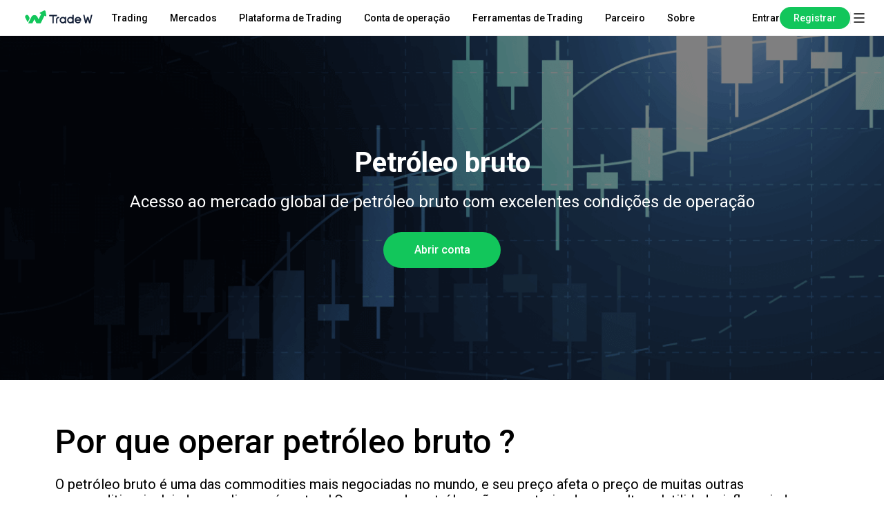

--- FILE ---
content_type: text/html;charset=utf-8
request_url: https://tradewill.com/pt/crude-oil
body_size: 20323
content:
<!DOCTYPE html><html  lang="pt-BR" dir="ltr"><head><meta charset="utf-8"><meta content="width=device-width, initial-scale=1.0, maximum-scale=1.0, minimum-scale=1.0, viewport-fit=cover, user-scalable=no" name="viewport"><script type="importmap">{"imports":{"#entry":"/_nuxt/BzZ5mJ86.js"}}</script><title>Trade W - Forex, Stocks, Trading, Coin, Oil and Gold</title><link rel="stylesheet" href="https://fonts.googleapis.com/css?family=Roboto:400,500,600,700"><style> </style><link rel="stylesheet" href="/_nuxt/style.BtBd6TKG.css" crossorigin><link rel="modulepreload" as="script" crossorigin href="/_nuxt/BzZ5mJ86.js"><link rel="modulepreload" as="script" crossorigin href="/_nuxt/ODtifham.js"><link rel="modulepreload" as="script" crossorigin href="/_nuxt/B9Q8_TP9.js"><link rel="modulepreload" as="script" crossorigin href="/_nuxt/B7ZuVIQK.js"><link rel="modulepreload" as="script" crossorigin href="/_nuxt/C4WEqfxA.js"><link rel="modulepreload" as="script" crossorigin href="/_nuxt/DQSmCZR3.js"><link rel="modulepreload" as="script" crossorigin href="/_nuxt/7xK2k-Wn.js"><link rel="modulepreload" as="script" crossorigin href="/_nuxt/Cs1SLxCx.js"><link rel="modulepreload" as="script" crossorigin href="/_nuxt/da97al7s.js"><link rel="modulepreload" as="script" crossorigin href="/_nuxt/DQA08Z2K.js"><link rel="modulepreload" as="script" crossorigin href="/_nuxt/BIt-uxUq.js"><link rel="modulepreload" as="script" crossorigin href="/_nuxt/DnT13osq.js"><link rel="modulepreload" as="script" crossorigin href="/_nuxt/CZvlrmTW.js"><link rel="modulepreload" as="script" crossorigin href="/_nuxt/DJvRvRDT.js"><link rel="modulepreload" as="script" crossorigin href="/_nuxt/JvjW2L8T.js"><link rel="modulepreload" as="script" crossorigin href="/_nuxt/cKlDAASI.js"><link rel="modulepreload" as="script" crossorigin href="/_nuxt/HnE3Eavl.js"><link rel="modulepreload" as="script" crossorigin href="/_nuxt/CwajRvY_.js"><link rel="modulepreload" as="script" crossorigin href="/_nuxt/C9W5zAZo.js"><link rel="modulepreload" as="script" crossorigin href="/_nuxt/BxfnXwNR.js"><link rel="modulepreload" as="script" crossorigin href="/_nuxt/CwAMdwih.js"><link rel="modulepreload" as="script" crossorigin href="/_nuxt/B3uB77Ui.js"><link rel="modulepreload" as="script" crossorigin href="/_nuxt/ePZhWdr3.js"><link rel="modulepreload" as="script" crossorigin href="/_nuxt/CWCihMO-.js"><link rel="modulepreload" as="script" crossorigin href="/_nuxt/BHRQqX3w.js"><link rel="modulepreload" as="script" crossorigin href="/_nuxt/C8S_24AZ.js"><link rel="modulepreload" as="script" crossorigin href="/_nuxt/Dnj8X3EN.js"><link rel="modulepreload" as="script" crossorigin href="/_nuxt/D9hknG1Y.js"><link rel="modulepreload" as="script" crossorigin href="/_nuxt/BmaDrdWd.js"><link rel="modulepreload" as="script" crossorigin href="/_nuxt/D6Po28s3.js"><link rel="modulepreload" as="script" crossorigin href="/_nuxt/B-FkIxwp.js"><link rel="modulepreload" as="script" crossorigin href="/_nuxt/BCo6x5W8.js"><link rel="modulepreload" as="script" crossorigin href="/_nuxt/DP4TTTgI.js"><link rel="modulepreload" as="script" crossorigin href="/_nuxt/Cmdruqx7.js"><link rel="modulepreload" as="script" crossorigin href="/_nuxt/BRFf5a4R.js"><link rel="modulepreload" as="script" crossorigin href="/_nuxt/qZwH1PIN.js"><link rel="modulepreload" as="script" crossorigin href="/_nuxt/B-XSawTn.js"><link rel="modulepreload" as="script" crossorigin href="/_nuxt/ThbNoQ0R.js"><link rel="modulepreload" as="script" crossorigin href="/_nuxt/CA67i5eY.js"><link rel="modulepreload" as="script" crossorigin href="/_nuxt/KnGhXlV1.js"><link rel="modulepreload" as="script" crossorigin href="/_nuxt/Bz0DvOCr.js"><link rel="modulepreload" as="script" crossorigin href="/_nuxt/BH642_XP.js"><link rel="modulepreload" as="script" crossorigin href="/_nuxt/CNpw5pDT.js"><link rel="modulepreload" as="script" crossorigin href="/_nuxt/B57-Vv4o.js"><link rel="modulepreload" as="script" crossorigin href="/_nuxt/DuVxPGqQ.js"><link rel="modulepreload" as="script" crossorigin href="/_nuxt/eHMC7z5l.js"><link rel="modulepreload" as="script" crossorigin href="/_nuxt/C_i1LXY2.js"><link rel="modulepreload" as="script" crossorigin href="/_nuxt/DD-mMFSP.js"><link rel="modulepreload" as="script" crossorigin href="/_nuxt/CRqm1_SZ.js"><link rel="modulepreload" as="script" crossorigin href="/_nuxt/BUADUvnR.js"><link rel="modulepreload" as="script" crossorigin href="/_nuxt/Dhn6kdDG.js"><link rel="modulepreload" as="script" crossorigin href="/_nuxt/BQHyjllB.js"><link rel="modulepreload" as="script" crossorigin href="/_nuxt/t27VIvsb.js"><link rel="modulepreload" as="script" crossorigin href="/_nuxt/BvN2uqFx.js"><link rel="modulepreload" as="script" crossorigin href="/_nuxt/CRf8NA2U.js"><link rel="modulepreload" as="script" crossorigin href="/_nuxt/BoRtSIA8.js"><link rel="modulepreload" as="script" crossorigin href="/_nuxt/DtWN98Ik.js"><link rel="modulepreload" as="script" crossorigin href="/_nuxt/ryXjk2Ee.js"><link rel="modulepreload" as="script" crossorigin href="/_nuxt/C597YgCe.js"><link rel="modulepreload" as="script" crossorigin href="/_nuxt/WFapJjbt.js"><link rel="modulepreload" as="script" crossorigin href="/_nuxt/D2AQA1VT.js"><link rel="modulepreload" as="script" crossorigin href="/_nuxt/DQnStaB6.js"><link rel="modulepreload" as="script" crossorigin href="/_nuxt/D1zGC1jm.js"><link rel="modulepreload" as="script" crossorigin href="/_nuxt/jPn2p87r.js"><link rel="modulepreload" as="script" crossorigin href="/_nuxt/BCpyubWo.js"><link rel="modulepreload" as="script" crossorigin href="/_nuxt/JTdosUFV.js"><link rel="modulepreload" as="script" crossorigin href="/_nuxt/Ci2j4gG2.js"><link rel="modulepreload" as="script" crossorigin href="/_nuxt/m661jzBi.js"><link rel="modulepreload" as="script" crossorigin href="/_nuxt/nUZCBWJm.js"><link rel="modulepreload" as="script" crossorigin href="/_nuxt/DiObAtQZ.js"><link rel="modulepreload" as="script" crossorigin href="/_nuxt/C7-pI8a_.js"><link rel="modulepreload" as="script" crossorigin href="/_nuxt/YOG_4Dmt.js"><link rel="modulepreload" as="script" crossorigin href="/_nuxt/DZr7eEDy.js"><link rel="modulepreload" as="script" crossorigin href="/_nuxt/B1Qs7u6I.js"><link rel="modulepreload" as="script" crossorigin href="/_nuxt/BWWw1iG7.js"><link rel="modulepreload" as="script" crossorigin href="/_nuxt/BCMZflOc.js"><link rel="modulepreload" as="script" crossorigin href="/_nuxt/CyoWC6l2.js"><link rel="modulepreload" as="script" crossorigin href="/_nuxt/B-h471TH.js"><link rel="modulepreload" as="script" crossorigin href="/_nuxt/BhVdr82k.js"><link rel="modulepreload" as="script" crossorigin href="/_nuxt/Dh6vBlmP.js"><link rel="modulepreload" as="script" crossorigin href="/_nuxt/CThTTb1i.js"><link rel="modulepreload" as="script" crossorigin href="/_nuxt/B1-6ZpB8.js"><link rel="modulepreload" as="script" crossorigin href="/_nuxt/DCvMT5Tg.js"><link rel="modulepreload" as="script" crossorigin href="/_nuxt/q0SK2Hkt.js"><link rel="modulepreload" as="script" crossorigin href="/_nuxt/IVLiOAhb.js"><link rel="modulepreload" as="script" crossorigin href="/_nuxt/likv0Q24.js"><link rel="modulepreload" as="script" crossorigin href="/_nuxt/wx_8bivr.js"><link rel="modulepreload" as="script" crossorigin href="/_nuxt/BiSCQBzT.js"><link rel="modulepreload" as="script" crossorigin href="/_nuxt/BUA3QWRh.js"><link rel="modulepreload" as="script" crossorigin href="/_nuxt/DA9u962o.js"><link rel="modulepreload" as="script" crossorigin href="/_nuxt/NFLaVhjJ.js"><link rel="modulepreload" as="script" crossorigin href="/_nuxt/DFjqIJu_.js"><link rel="modulepreload" as="script" crossorigin href="/_nuxt/BwRzfsZt.js"><link rel="modulepreload" as="script" crossorigin href="/_nuxt/BnZng4l9.js"><link rel="modulepreload" as="script" crossorigin href="/_nuxt/Bo2MAet_.js"><link rel="modulepreload" as="script" crossorigin href="/_nuxt/CpFosi1I.js"><link rel="modulepreload" as="script" crossorigin href="/_nuxt/BIw8I31C.js"><link rel="modulepreload" as="script" crossorigin href="/_nuxt/BnocQoxz.js"><link rel="modulepreload" as="script" crossorigin href="/_nuxt/BejQXFaY.js"><link rel="modulepreload" as="script" crossorigin href="/_nuxt/DdVg2CzA.js"><link rel="modulepreload" as="script" crossorigin href="/_nuxt/DI2OysCe.js"><link rel="modulepreload" as="script" crossorigin href="/_nuxt/CnsKoShM.js"><link rel="modulepreload" as="script" crossorigin href="/_nuxt/xX1BMb9w.js"><link rel="modulepreload" as="script" crossorigin href="/_nuxt/CYJC8GVM.js"><link rel="modulepreload" as="script" crossorigin href="/_nuxt/CEdOuVEZ.js"><link rel="modulepreload" as="script" crossorigin href="/_nuxt/C0oy8chI.js"><link rel="modulepreload" as="script" crossorigin href="/_nuxt/DxsV_VCy.js"><link rel="modulepreload" as="script" crossorigin href="/_nuxt/DK7m0SGI.js"><link rel="modulepreload" as="script" crossorigin href="/_nuxt/P2FLW24C.js"><link rel="modulepreload" as="script" crossorigin href="/_nuxt/DL8QRcFS.js"><link rel="modulepreload" as="script" crossorigin href="/_nuxt/REB5woi0.js"><link rel="modulepreload" as="script" crossorigin href="/_nuxt/BzUuGT6K.js"><link rel="modulepreload" as="script" crossorigin href="/_nuxt/Ct9lP4IQ.js"><link rel="modulepreload" as="script" crossorigin href="/_nuxt/DGMG1fpG.js"><link rel="modulepreload" as="script" crossorigin href="/_nuxt/Bi9OLImj.js"><link rel="modulepreload" as="script" crossorigin href="/_nuxt/VvqEQs0A.js"><link rel="modulepreload" as="script" crossorigin href="/_nuxt/DG8VYVZ-.js"><link rel="modulepreload" as="script" crossorigin href="/_nuxt/nMpEk5pX.js"><link rel="modulepreload" as="script" crossorigin href="/_nuxt/b7gUjt5L.js"><link rel="modulepreload" as="script" crossorigin href="/_nuxt/DBZHNA0U.js"><link rel="preload" as="fetch" fetchpriority="low" crossorigin="anonymous" href="/_nuxt/builds/meta/815a18bd-a4bd-48cd-88e2-d0804e10016d.json"><link rel="prefetch" as="script" crossorigin href="/_nuxt/_Smps8Kx.js"><link rel="prefetch" as="script" crossorigin href="/_nuxt/CmtFJAMW.js"><link rel="prefetch" as="script" crossorigin href="/_nuxt/DnZXyDVX.js"><link rel="prefetch" as="script" crossorigin href="/_nuxt/CUmjxGJ9.js"><link rel="prefetch" as="script" crossorigin href="/_nuxt/DYsZuWi3.js"><link rel="prefetch" as="script" crossorigin href="/_nuxt/C6soKEup.js"><link rel="prefetch" as="script" crossorigin href="/_nuxt/C1XrN5Zn.js"><link rel="prefetch" as="script" crossorigin href="/_nuxt/DysHMbQG.js"><link rel="prefetch" as="script" crossorigin href="/_nuxt/Cqai4j3A.js"><link rel="prefetch" as="script" crossorigin href="/_nuxt/BhHbhTTq.js"><link rel="prefetch" as="script" crossorigin href="/_nuxt/CPoVgUoi.js"><link rel="prefetch" as="script" crossorigin href="/_nuxt/CdCpSmwF.js"><link rel="prefetch" as="image" type="image/png" href="/_nuxt/tw1.f9pwgvOv.png"><link rel="prefetch" as="image" type="image/png" href="/_nuxt/icon.BWvmWZcV.png"><meta content="on" http-equiv="x-dns-prefetch-control"><meta content="on" http-equiv="x-ua-compatible"><meta property="og:type" content="website"><script children="
            window.getIosParmers = function(token, language, packageId) {
              sessionStorage.setItem(&quot;language&quot;, language);
              sessionStorage.setItem(&quot;packageId&quot;, packageId);
              sessionStorage.setItem(&quot;token&quot;, token);
            }
          " type="text/javascript"></script><script>
            try {
              window.addEventListener('beforeinstallprompt', (e) => {
                // e.preventDefault();

                window._pwa = e;
              })
            } catch (e) {
              console.error(e);
            }
          </script><script hid="facebook-pixel" type="text/javascript">
            !function(f,b,e,v,n,t,s){
              if(f.fbq)return;
              n=f.fbq=function(){
                n.callMethod?n.callMethod.apply(n,arguments):n.queue.push(arguments)
              };
              if(!f._fbq)f._fbq=n;
              n.push=n;
              n.loaded=!0;
              n.version='2.0';
              n.queue=[];
              t=b.createElement(e);
              t.async=!0;
              t.src=v;
              s=b.getElementsByTagName(e)[0];
              s.parentNode.insertBefore(t,s)
            }(window, document,'script','https://connect.facebook.net/en_US/fbevents.js');
            fbq('init', '1058016356443795');
            fbq('track', 'PageView');
          </script><noscript children="<img height=&quot;1&quot; width=&quot;1&quot; style=&quot;display:none&quot; src=&quot;https://www.facebook.com/tr?id=1058016356443795&ev=PageView&noscript=1&quot; />"></noscript><meta name="robots" content="index, follow, max-image-preview:large, max-snippet:-1, max-video-preview:-1"><meta name="description" content="Trade W presents an array of financial instruments for a diversified investment portfolio in all markets. Accelerate your financial grow  0h and achieve success." property="og:description"><meta property="og:site_name" content="Trade W"><meta content="Trade W - Forex, Stocks, Trading, Coin, Oil and Gold" property="og:title"><meta property="og:description" content="Trade W presents an array of financial instruments for a diversified investment portfolio in all markets. Accelerate your financial grow  0h and achieve success."><meta property="og:image" content="https://tradewill.com/image/logo.png"><meta property="og:url" content="https://tradewill.com"><meta name="twitter:title" content="Trade W - Forex, Stocks, Trading, Coin, Oil and Gold"><meta name="twitter:description" content="Trade W presents an array of financial instruments for a diversified investment portfolio in all markets. Accelerate your financial grow  0h and achieve success."><meta name="twitter:image" content="https://tradewill.com/image/logo.png"><meta name="twitter:card" content="summary_large_image"><meta name="twitter:site" content="Trade W"><meta name="apple-itunes-app" content="app-id=1617017221, app-clip-bundle-id=com.tradewill.online.Clip, app-clip-display=card"><meta name="keywords" content="Forex, Gold, Stocks, Cryptocurrency, Online trading, Investment, Trade W, Investment app" property="og:description"><link rel="manifest" href="/manifest.webmanifest"><script type="module" src="/_nuxt/BzZ5mJ86.js" crossorigin></script><link rel="canonical" href="https://tradewill.com/pt/crude-oil"><meta property="og:locale" content="pt_BR"><script id="unhead:payload" type="application/json">{"titleTemplate":"%s"}</script></head><body><div id="el-popper-container-1024"><!--teleport start anchor--><!--[--><div style="z-index:2001;position:absolute;left:0;top:0;display:none;" class="el-popper is-pure is-light el-tooltip headMenuPopup" tabindex="-1" aria-hidden="true"><!--[--><!--[--><!--[--><!--[--><div class="el-menu--horizontal el-menu--popup-container headMenuPopup"><ul class="el-menu el-menu--popup el-menu--popup-bottom-start" style="--el-menu-level:1;"><!--[--><!--[--><div class="box" data-v-c9dc76dc><!--[--><!--[--><!--[--><li class="el-menu-item" role="menuitem" tabindex="-1" data-v-c9dc76dc><!--[--><!--[--><span style="background-image:url(/image/header/trading.png);" alt class="images" data-v-c9dc76dc></span>  Web Trader<!--]--><!--[--><!--]--><!--]--></li><!--]--><!--]--><!--[--><!--[--><li class="el-menu-item" role="menuitem" tabindex="-1" data-v-c9dc76dc><!--[--><!--[--><span style="background-image:url(/image/header/trading1.png);" alt class="images" data-v-c9dc76dc></span> CFD Forex<!--]--><!--[--><!--]--><!--]--></li><!--]--><!--]--><!--[--><!--[--><li class="el-menu-item" role="menuitem" tabindex="-1" data-v-c9dc76dc><!--[--><!--[--><span style="background-image:url(/image/header/trading2.png);" alt class="images" data-v-c9dc76dc></span> CFD Ações<!--]--><!--[--><!--]--><!--]--></li><!--]--><!--]--><!--[--><!--[--><li class="el-menu-item" role="menuitem" tabindex="-1" data-v-c9dc76dc><!--[--><!--[--><span style="background-image:url(/image/header/trading5.png);" alt class="images" data-v-c9dc76dc></span> Metal nobre CFD<!--]--><!--[--><!--]--><!--]--></li><!--]--><!--]--><!--[--><!--[--><li class="el-menu-item" role="menuitem" tabindex="-1" data-v-c9dc76dc><!--[--><!--[--><span style="background-image:url(/image/header/trading3.png);" alt class="images" data-v-c9dc76dc></span> CFD Mercado Futuro<!--]--><!--[--><!--]--><!--]--></li><!--]--><!--]--><!--[--><!--[--><li class="el-menu-item" role="menuitem" tabindex="-1" data-v-c9dc76dc><!--[--><!--[--><span style="background-image:url(/image/header/trading4.png);" alt class="images" data-v-c9dc76dc></span> CFD Metais preciosos<!--]--><!--[--><!--]--><!--]--></li><!--]--><!--]--><!--]--></div><!--]--><!--]--></ul></div><!--]--><!--v-if--><!--]--><!--]--><!--]--></div><!--]--><!--teleport anchor--><!--teleport start anchor--><!--[--><div style="z-index:2002;position:absolute;left:0;top:0;display:none;" class="el-popper is-pure is-light el-tooltip headMenuPopup" tabindex="-1" aria-hidden="true"><!--[--><!--[--><!--[--><!--[--><div class="el-menu--horizontal el-menu--popup-container headMenuPopup"><ul class="el-menu el-menu--popup el-menu--popup-bottom-start" style="--el-menu-level:1;"><!--[--><!--[--><div class="box" data-v-c9dc76dc><!--[--><!--[--><!--[--><li class="el-menu-item" role="menuitem" tabindex="-1" data-v-c9dc76dc><!--[--><!--[--><span style="background-image:url(/image/header/market4.png);" alt class="images" data-v-c9dc76dc></span> Mercados<!--]--><!--[--><!--]--><!--]--></li><!--]--><!--]--><!--]--></div><!--]--><!--]--></ul></div><!--]--><!--v-if--><!--]--><!--]--><!--]--></div><!--]--><!--teleport anchor--><!--teleport start anchor--><!--[--><div style="z-index:2003;position:absolute;left:0;top:0;display:none;" class="el-popper is-pure is-light el-tooltip headMenuPopup" tabindex="-1" aria-hidden="true"><!--[--><!--[--><!--[--><!--[--><div class="el-menu--horizontal el-menu--popup-container headMenuPopup"><ul class="el-menu el-menu--popup el-menu--popup-bottom-start" style="--el-menu-level:1;"><!--[--><!--[--><div class="box" data-v-c9dc76dc><!--[--><!--[--><!--[--><li class="el-menu-item" role="menuitem" tabindex="-1" data-v-c9dc76dc><!--[--><!--[--><span style="background-image:url(/image/header/market.png);" alt class="images" data-v-c9dc76dc></span> APP Trade W<!--]--><!--[--><!--]--><!--]--></li><!--]--><!--]--><!--[--><!--[--><li class="el-menu-item" role="menuitem" tabindex="-1" data-v-c9dc76dc><!--[--><!--[--><span style="background-image:url(/image/header/market1.png);" alt class="images" data-v-c9dc76dc></span> Trade W Web Trader<!--]--><!--[--><!--]--><!--]--></li><!--]--><!--]--><!--[--><!--[--><li class="el-menu-item" role="menuitem" tabindex="-1" data-v-c9dc76dc><!--[--><!--[--><span style="background-image:url(/image/header/market2.png);" alt class="images" data-v-c9dc76dc></span> MetaTrader 4<!--]--><!--[--><!--]--><!--]--></li><!--]--><!--]--><!--[--><!--[--><li class="el-menu-item" role="menuitem" tabindex="-1" data-v-c9dc76dc><!--[--><!--[--><span style="background-image:url(/image/header/market3.png);" alt class="images" data-v-c9dc76dc></span> MetaTrader 4 Móvel<!--]--><!--[--><!--]--><!--]--></li><!--]--><!--]--><!--[--><!--[--><li class="el-menu-item" role="menuitem" tabindex="-1" data-v-c9dc76dc><!--[--><!--[--><span style="background-image:url(/image/header/market5.png);" alt class="images" data-v-c9dc76dc></span> MetaTrader 5<!--]--><!--[--><!--]--><!--]--></li><!--]--><!--]--><!--[--><!--[--><li class="el-menu-item" role="menuitem" tabindex="-1" data-v-c9dc76dc><!--[--><!--[--><span style="background-image:url(/image/header/market5m.png);" alt class="images" data-v-c9dc76dc></span> MetaTrader 5 Móvel<!--]--><!--[--><!--]--><!--]--></li><!--]--><!--]--><!--]--></div><!--]--><!--]--></ul></div><!--]--><!--v-if--><!--]--><!--]--><!--]--></div><!--]--><!--teleport anchor--><!--teleport start anchor--><!--[--><div style="z-index:2004;position:absolute;left:0;top:0;display:none;" class="el-popper is-pure is-light el-tooltip headMenuPopup" tabindex="-1" aria-hidden="true"><!--[--><!--[--><!--[--><!--[--><div class="el-menu--horizontal el-menu--popup-container headMenuPopup"><ul class="el-menu el-menu--popup el-menu--popup-bottom-start" style="--el-menu-level:1;"><!--[--><!--[--><div class="box" data-v-c9dc76dc><!--[--><!--[--><!--[--><li class="el-menu-item" role="menuitem" tabindex="-1" data-v-c9dc76dc><!--[--><!--[--><span style="background-image:url(/image/header/overview.png);" alt class="images" data-v-c9dc76dc></span> Conta de operação<!--]--><!--[--><!--]--><!--]--></li><!--]--><!--]--><!--]--></div><!--]--><!--]--></ul></div><!--]--><!--v-if--><!--]--><!--]--><!--]--></div><!--]--><!--teleport anchor--><!--teleport start anchor--><!--[--><div style="z-index:2005;position:absolute;left:0;top:0;display:none;" class="el-popper is-pure is-light el-tooltip headMenuPopup" tabindex="-1" aria-hidden="true"><!--[--><!--[--><!--[--><!--[--><div class="el-menu--horizontal el-menu--popup-container headMenuPopup"><ul class="el-menu el-menu--popup el-menu--popup-bottom-start" style="--el-menu-level:1;"><!--[--><!--[--><div class="box" data-v-c9dc76dc><!--[--><!--[--><!--[--><li class="el-menu-item" role="menuitem" tabindex="-1" data-v-c9dc76dc><!--[--><!--[--><span style="background-image:url(/image/header/box.png);" alt class="images" data-v-c9dc76dc></span> Calendário financeiro<!--]--><!--[--><!--]--><!--]--></li><!--]--><!--]--><!--[--><!--[--><li class="el-menu-item" role="menuitem" tabindex="-1" data-v-c9dc76dc><!--[--><!--[--><span style="background-image:url(/image/header/box1.png);" alt class="images" data-v-c9dc76dc></span> Notícias de trading<!--]--><!--[--><!--]--><!--]--></li><!--]--><!--]--><!--[--><!--[--><li class="el-menu-item" role="menuitem" tabindex="-1" data-v-c9dc76dc><!--[--><!--[--><span style="background-image:url(/image/header/box2.png);" alt class="images" data-v-c9dc76dc></span> Análises Diárias<!--]--><!--[--><!--]--><!--]--></li><!--]--><!--]--><!--[--><!--[--><li class="el-menu-item" role="menuitem" tabindex="-1" data-v-c9dc76dc><!--[--><!--[--><span style="background-image:url(/image/header/box9.png);" alt class="images" data-v-c9dc76dc></span> Centro de ajuda<!--]--><!--[--><!--]--><!--]--></li><!--]--><!--]--><!--[--><!--[--><li class="el-menu-item" role="menuitem" tabindex="-1" data-v-c9dc76dc><!--[--><!--[--><span style="background-image:url(/image/header/box4.png);" alt class="images" data-v-c9dc76dc></span> Perguntas frequentes<!--]--><!--[--><!--]--><!--]--></li><!--]--><!--]--><!--]--></div><div class="box" data-v-c9dc76dc><!--[--><!--[--><!--[--><li class="el-menu-item" role="menuitem" tabindex="-1" data-v-c9dc76dc><!--[--><!--[--><span style="background-image:url(/image/header/box5.png);" alt class="images" data-v-c9dc76dc></span> Glossário de negociação<!--]--><!--[--><!--]--><!--]--></li><!--]--><!--]--><!--[--><!--[--><li class="el-menu-item" role="menuitem" tabindex="-1" data-v-c9dc76dc><!--[--><!--[--><span style="background-image:url(/image/header/box6.png);" alt class="images" data-v-c9dc76dc></span> Calculadora de lucro<!--]--><!--[--><!--]--><!--]--></li><!--]--><!--]--><!--[--><!--[--><li class="el-menu-item" role="menuitem" tabindex="-1" data-v-c9dc76dc><!--[--><!--[--><span style="background-image:url(/image/header/box7.png);" alt class="images" data-v-c9dc76dc></span> Calculadora de margem<!--]--><!--[--><!--]--><!--]--></li><!--]--><!--]--><!--[--><!--[--><li class="el-menu-item" role="menuitem" tabindex="-1" data-v-c9dc76dc><!--[--><!--[--><span style="background-image:url(/image/header/box8.png);" alt class="images" data-v-c9dc76dc></span> Trading View<!--]--><!--[--><!--]--><!--]--></li><!--]--><!--]--><!--]--></div><!--]--><!--]--></ul></div><!--]--><!--v-if--><!--]--><!--]--><!--]--></div><!--]--><!--teleport anchor--><!--teleport start anchor--><!--[--><div style="z-index:2006;position:absolute;left:0;top:0;display:none;" class="el-popper is-pure is-light el-tooltip headMenuPopup" tabindex="-1" aria-hidden="true"><!--[--><!--[--><!--[--><!--[--><div class="el-menu--horizontal el-menu--popup-container headMenuPopup"><ul class="el-menu el-menu--popup el-menu--popup-bottom-start" style="--el-menu-level:1;"><!--[--><!--[--><div class="box" data-v-c9dc76dc><!--[--><!--[--><!--[--><li class="el-menu-item" role="menuitem" tabindex="-1" data-v-c9dc76dc><!--[--><!--[--><span style="background-image:url(/image/header/partners.png);" alt class="images" data-v-c9dc76dc></span> Parceiro<!--]--><!--[--><!--]--><!--]--></li><!--]--><!--]--><!--]--></div><!--]--><!--]--></ul></div><!--]--><!--v-if--><!--]--><!--]--><!--]--></div><!--]--><!--teleport anchor--><!--teleport start anchor--><!--[--><div style="z-index:2007;position:absolute;left:0;top:0;display:none;" class="el-popper is-pure is-light el-tooltip headMenuPopup" tabindex="-1" aria-hidden="true"><!--[--><!--[--><!--[--><!--[--><div class="el-menu--horizontal el-menu--popup-container headMenuPopup"><ul class="el-menu el-menu--popup el-menu--popup-bottom-start" style="--el-menu-level:1;"><!--[--><!--[--><div class="box" data-v-c9dc76dc><!--[--><!--[--><!--[--><li class="el-menu-item" role="menuitem" tabindex="-1" data-v-c9dc76dc><!--[--><!--[--><span style="background-image:url(/image/header/about.png);" alt class="images" data-v-c9dc76dc></span> Sobre<!--]--><!--[--><!--]--><!--]--></li><!--]--><!--]--><!--[--><!--[--><li class="el-menu-item" role="menuitem" tabindex="-1" data-v-c9dc76dc><!--[--><!--[--><span style="background-image:url(/image/header/about4.png);" alt class="images" data-v-c9dc76dc></span> Atualizações da  Trade W<!--]--><!--[--><!--]--><!--]--></li><!--]--><!--]--><!--[--><!--[--><li class="el-menu-item" role="menuitem" tabindex="-1" data-v-c9dc76dc><!--[--><!--[--><span style="background-image:url(/image/header/about5.png);" alt class="images" data-v-c9dc76dc></span> Prêmios Trade W<!--]--><!--[--><!--]--><!--]--></li><!--]--><!--]--><!--[--><!--[--><li class="el-menu-item" role="menuitem" tabindex="-1" data-v-c9dc76dc><!--[--><!--[--><span style="background-image:url(/image/header/box3.png);" alt class="images" data-v-c9dc76dc></span> Tutorial Iniciante<!--]--><!--[--><!--]--><!--]--></li><!--]--><!--]--><!--[--><!--[--><li class="el-menu-item" role="menuitem" tabindex="-1" data-v-c9dc76dc><!--[--><!--[--><span style="background-image:url(/image/header/about1.png);" alt class="images" data-v-c9dc76dc></span> Contate-nos<!--]--><!--[--><!--]--><!--]--></li><!--]--><!--]--><!--[--><!--[--><li class="el-menu-item" role="menuitem" tabindex="-1" data-v-c9dc76dc><!--[--><!--[--><span style="background-image:url(/image/header/about2.png);" alt class="images" data-v-c9dc76dc></span> Documento legal<!--]--><!--[--><!--]--><!--]--></li><!--]--><!--]--><!--[--><!--[--><li class="el-menu-item" role="menuitem" tabindex="-1" data-v-c9dc76dc><!--[--><!--[--><span style="background-image:url(/image/header/about3.png);" alt class="images" data-v-c9dc76dc></span> Blog<!--]--><!--[--><!--]--><!--]--></li><!--]--><!--]--><!--]--></div><!--]--><!--]--></ul></div><!--]--><!--v-if--><!--]--><!--]--><!--]--></div><!--]--><!--teleport anchor--><!--teleport start anchor--><!--[--><div style="z-index:2011;position:absolute;left:0;top:0;display:none;" class="el-popper is-pure is-light el-tooltip el-dropdown__popper downloadApp" tabindex="-1" aria-hidden="true"><!--[--><!--[--><!--[--><!--[--><div class="el-scrollbar"><div class="el-scrollbar__wrap el-scrollbar__wrap--hidden-default" style="max-height:;"><div class="el-scrollbar__view el-dropdown__list" style=""><!--[--><!--[--><!--[--><!--[--><!--[--><!--[--><div class="dropdown-box" data-v-c0e119a4><div class="merge-down" data-v-c0e119a4><div class="qrcode" data-v-c0e119a4></div><p class="merge-app" data-v-c0e119a4>Escaneie para baixar o APP</p></div></div><!--]--><!--]--><!--]--><!--]--><!--]--><!--]--></div></div><!--[--><div class="el-scrollbar__bar is-horizontal" style="display:none;"><div class="el-scrollbar__thumb" style="width:;transform:translateX(0%);"></div></div><div class="el-scrollbar__bar is-vertical" style="display:none;"><div class="el-scrollbar__thumb" style="height:;transform:translateY(0%);"></div></div><!--]--></div><!--]--><span class="el-popper__arrow" style="position:absolute;" data-popper-arrow></span><!--]--><!--]--><!--]--></div><!--]--><!--teleport anchor--></div><div id="__nuxt"><!--[--><!--[--><link rel="preconnect" href="https://tradewill.com/" data-v-df6d808b><link rel="preconnect" href="https://asset.tradewills.com" data-v-df6d808b><!--]--><!----><section class="el-container" data-v-52979903><!--[--><div class="layouts-default" data-v-52979903><div class="layouts-default-header" data-v-52979903><!--[--><div class="header-box alert" data-v-e6798ccf><div class="header-center" data-v-e6798ccf><!----><div class="header" data-v-e6798ccf><div class="header-left" data-v-e6798ccf><div class="logo" data-v-e6798ccf><svg xmlns="http://www.w3.org/2000/svg" fill="none" viewBox="0 0 3170 1048" class="nuxt-icon theme-logo" data-v-e6798ccf><path fill="#131F37" d="M2511 408.001c-1.69 0-2.54 0-3.12.35-.51.307-.9.789-1.08 1.358-.21.648-.02 1.473.37 3.123l68.47 294.429c1.52 6.527 2.28 9.791 4.06 12.225a14.796 14.796 0 0 0 6.13 4.872c2.78 1.181 6.13 1.181 12.83 1.181h27.54c1.05 0 1.58 0 2.02-.178.39-.157.73-.412 1-.741.3-.372.45-.873.75-1.877l48.39-159.665 44.14 145.684c1.83 6.021 2.74 9.032 4.53 11.263 1.59 1.97 3.65 3.5 6 4.445 2.65 1.069 5.8 1.069 12.09 1.069h28.57c1.12 0 1.68 0 2.14-.196.41-.174.76-.455 1.02-.813.3-.405.43-.949.68-2.037l72.02-309.661c.38-1.65.57-2.475.36-3.123a2.444 2.444 0 0 0-1.07-1.358c-.59-.35-1.43-.35-3.13-.35h-25.51c-6.7 0-10.05 0-12.82 1.181a14.772 14.772 0 0 0-6.14 4.873c-1.78 2.434-2.53 5.697-4.05 12.224l-48.22 207.342-40.91-134.996c-1.83-6.021-2.74-9.032-4.53-11.263-1.59-1.97-3.65-3.5-6-4.445-2.65-1.07-5.8-1.07-12.09-1.07h-28.78c-1.05 0-1.57 0-2.01.178-.39.158-.74.413-1 .741-.3.372-.45.874-.76 1.877l-45.14 148.974-48.22-207.338c-1.52-6.527-2.28-9.79-4.06-12.224a14.772 14.772 0 0 0-6.14-4.873c-2.77-1.181-6.12-1.181-12.82-1.181H2511Z"></path><path fill="#131F37" fill-rule="evenodd" d="M2415.93 654.155c2 0 2.99 0 3.63.443.54.378.92 1.002 1.02 1.654.12.766-.31 1.63-1.17 3.358-20.14 40.534-61.96 68.391-110.3 68.391-67.97 0-123.08-55.103-123.08-123.077 0-67.973 55.11-123.077 123.08-123.077 67.98 0 123.08 55.104 123.08 123.077 0 1.496 0 2.244-.4 4.452-1.6 8.701-11.06 18.158-19.76 19.758-2.21.405-3.83.405-7.08.405h-165.48c10.13 28.682 37.49 49.231 69.64 49.231 18.08 0 34.63-6.492 47.47-17.27 3.88-3.257 5.81-4.885 7.19-5.614 1.46-.78 2.24-1.063 3.86-1.408 1.52-.323 3.38-.323 7.09-.323h41.21Zm-106.82-123.077c32.16 0 59.51 20.549 69.65 49.231h-139.29c10.13-28.682 37.49-49.231 69.64-49.231ZM2107.94 723.93c3.16 1.609 7.3 1.609 15.57 1.609h21.66c1.38 0 2.07 0 2.59-.268.47-.236.84-.612 1.08-1.076.27-.526.27-1.215.27-2.594V411.939c0-1.378 0-2.067-.27-2.594-.24-.463-.61-.84-1.08-1.076-.52-.268-1.21-.268-2.59-.268h-21.66c-8.27 0-12.41 0-15.57 1.61a14.723 14.723 0 0 0-6.45 6.454c-1.61 3.159-1.61 7.295-1.61 15.567v74.821c-20.58-15.45-46.15-24.606-73.85-24.606-67.98 0-123.08 55.104-123.08 123.077 0 67.974 55.1 123.077 123.08 123.077 27.71 0 53.27-9.156 73.85-24.607 0 7.293.09 11.117 1.61 14.081a14.725 14.725 0 0 0 6.45 6.455Zm-8.06-119.006c-.02-40.769-33.08-73.846-73.85-73.846-40.79 0-73.85 33.062-73.85 73.846 0 40.784 33.06 73.846 73.85 73.846 40.77 0 73.83-33.076 73.85-73.846ZM1866.02 721.601c0 1.379 0 2.068-.27 2.594-.23.464-.61.84-1.07 1.076-.53.268-1.22.268-2.6.268h-21.66c-8.27 0-12.41 0-15.57-1.609a14.725 14.725 0 0 1-6.45-6.455c-1.51-2.964-1.6-6.788-1.61-14.081-20.57 15.451-46.14 24.607-73.85 24.607-67.98 0-123.08-55.103-123.08-123.077 0-67.973 55.1-123.077 123.08-123.077 27.71 0 53.28 9.156 73.85 24.607.01-7.293.1-11.117 1.61-14.081a14.725 14.725 0 0 1 6.45-6.455c3.16-1.609 7.3-1.609 15.57-1.609h21.66c1.38 0 2.07 0 2.6.268.46.236.84.613 1.07 1.076.27.526.27 1.216.27 2.594v233.354Zm-49.23-116.677c0 40.784-33.06 73.846-73.85 73.846-40.79 0-73.85-33.062-73.85-73.846 0-40.784 33.06-73.846 73.85-73.846 40.79 0 73.85 33.062 73.85 73.846ZM1510.07 725.539c8.27 0 12.41 0 15.57-1.61a14.723 14.723 0 0 0 6.45-6.454c1.61-3.16 1.61-7.296 1.61-15.567V587.883c0-7.035 0-10.552.36-13.508 2.73-22.487 20.45-40.208 42.94-42.938 2.96-.359 6.47-.359 13.51-.359 2.11 0 3.16 0 4.05-.108a14.764 14.764 0 0 0 12.88-12.881c.11-.887.11-1.942.11-4.053v-29.187c0-.502 0-.753-.04-.963a2.44 2.44 0 0 0-2-2.002c-.21-.037-.46-.037-.96-.037-20.08 0-30.12 0-38.51 1.46-40.93 7.127-72.98 39.18-80.11 80.11-1.46 8.383-1.46 18.424-1.46 38.505V721.6c0 1.379 0 2.068.27 2.595.23.463.61.839 1.07 1.075.53.269 1.22.269 2.6.269h21.66Z" clip-rule="evenodd"></path><path fill="#131F37" d="M1519.78 449.168c1.61-3.16 1.61-7.295 1.61-15.567v-21.662c0-1.378 0-2.067-.26-2.594a2.51 2.51 0 0 0-1.08-1.076c-.53-.268-1.22-.268-2.59-.268h-267.83c-8.27 0-12.41 0-15.57 1.61a14.826 14.826 0 0 0-6.45 6.454c-1.61 3.159-1.61 7.295-1.61 15.567v21.661c0 1.379 0 2.068.27 2.595.23.463.61.839 1.07 1.075.53.269 1.22.269 2.6.269h119.14v264.369c0 1.379 0 2.068.27 2.594.24.464.61.84 1.08 1.076.52.268 1.21.268 2.59.268h21.66c8.27 0 12.41 0 15.57-1.609a14.725 14.725 0 0 0 6.45-6.455c1.61-3.159 1.61-7.295 1.61-15.566V457.232h99.45c8.27 0 12.41 0 15.57-1.61a14.723 14.723 0 0 0 6.45-6.454Z"></path><path fill="#12C65B" d="M1095.36 302.687c-5.05-27.781-7.57-41.672-15.06-49.929a39.009 39.009 0 0 0-25.3-12.649c-11.09-1.032-23.72 5.282-48.98 17.91l-103.827 51.907c-17.973 8.985-26.96 13.478-29.843 19.557a19.504 19.504 0 0 0 0 16.72c2.883 6.079 11.87 10.572 29.843 19.557l22.199 11.099-97.55 195.078-43.14-86.269c-21.389-42.774-65.112-69.794-112.941-69.794-47.828 0-91.551 27.02-112.94 69.794L447.935 705.414c-3.74 7.479-5.61 11.218-5.161 14.258a9.757 9.757 0 0 0 4.06 6.567C449.352 728 453.533 728 461.895 728h92.241c14.007 0 21.01 0 27.193-2.132a39.046 39.046 0 0 0 14.58-9.01c4.672-4.576 7.804-10.839 14.068-23.366l60.784-121.555 60.785 121.555c6.264 12.527 9.396 18.79 14.068 23.366a39.03 39.03 0 0 0 14.58 9.01C766.377 728 773.38 728 787.387 728h78.91c14.006 0 21.01 0 27.193-2.132a39.034 39.034 0 0 0 14.579-9.01c4.673-4.576 7.805-10.839 14.069-23.366l127.122-254.208 22.2 11.098c17.97 8.986 26.96 13.478 33.55 12.137a19.517 19.517 0 0 0 13.38-10.031c3.13-5.955 1.33-15.839-2.26-35.607l-20.77-114.194ZM481.211 505.004c5.118 10.236 7.678 15.355 8.685 20.723a39.02 39.02 0 0 1 0 14.389c-1.007 5.368-3.567 10.487-8.685 20.723l-50.12 100.228c-4.493 8.985-6.74 13.478-9.78 14.92a9.761 9.761 0 0 1-8.361 0c-3.04-1.442-5.286-5.935-9.78-14.92l-75.786-151.555c-17.24-34.476-3.264-76.399 31.216-93.638 34.481-17.238 76.409-3.263 93.649 31.213l28.962 57.917Z"></path></svg><svg xmlns="http://www.w3.org/2000/svg" fill="none" viewBox="0 0 3170 1048" class="nuxt-icon dark-logo" data-v-e6798ccf><path fill="#fff" d="M2511 408.001c-1.69 0-2.54 0-3.12.35-.51.307-.9.789-1.08 1.358-.21.648-.02 1.473.37 3.123l68.47 294.429c1.52 6.527 2.28 9.791 4.06 12.225a14.796 14.796 0 0 0 6.13 4.872c2.78 1.181 6.13 1.181 12.83 1.181h27.54c1.05 0 1.58 0 2.02-.178.39-.157.73-.412 1-.741.3-.372.45-.873.75-1.877l48.39-159.665 44.14 145.684c1.83 6.021 2.74 9.032 4.53 11.263 1.59 1.97 3.65 3.5 6 4.445 2.65 1.069 5.8 1.069 12.09 1.069h28.57c1.12 0 1.68 0 2.14-.196.41-.174.76-.455 1.02-.813.3-.405.43-.949.68-2.037l72.02-309.661c.38-1.65.57-2.475.36-3.123a2.444 2.444 0 0 0-1.07-1.358c-.59-.35-1.43-.35-3.13-.35h-25.51c-6.7 0-10.05 0-12.82 1.181a14.772 14.772 0 0 0-6.14 4.873c-1.78 2.434-2.53 5.697-4.05 12.224l-48.22 207.342-40.91-134.996c-1.83-6.021-2.74-9.032-4.53-11.263-1.59-1.97-3.65-3.5-6-4.445-2.65-1.07-5.8-1.07-12.09-1.07h-28.78c-1.05 0-1.57 0-2.01.178-.39.158-.74.413-1 .741-.3.372-.45.874-.76 1.877l-45.14 148.974-48.22-207.338c-1.52-6.527-2.28-9.79-4.06-12.224a14.772 14.772 0 0 0-6.14-4.873c-2.77-1.181-6.12-1.181-12.82-1.181H2511Z"></path><path fill="#fff" fill-rule="evenodd" d="M2415.93 654.155c2 0 2.99 0 3.63.443.54.378.92 1.002 1.02 1.654.12.766-.31 1.63-1.17 3.358-20.14 40.534-61.96 68.391-110.3 68.391-67.97 0-123.08-55.103-123.08-123.077 0-67.973 55.11-123.077 123.08-123.077 67.98 0 123.08 55.104 123.08 123.077 0 1.496 0 2.244-.4 4.452-1.6 8.701-11.06 18.158-19.76 19.758-2.21.405-3.83.405-7.08.405h-165.48c10.13 28.682 37.49 49.231 69.64 49.231 18.08 0 34.63-6.492 47.47-17.27 3.88-3.257 5.81-4.885 7.19-5.614 1.46-.78 2.24-1.063 3.86-1.408 1.52-.323 3.38-.323 7.09-.323h41.21Zm-106.82-123.077c32.16 0 59.51 20.549 69.65 49.231h-139.29c10.13-28.682 37.49-49.231 69.64-49.231ZM2107.94 723.93c3.16 1.609 7.3 1.609 15.57 1.609h21.66c1.38 0 2.07 0 2.59-.268.47-.236.84-.612 1.08-1.076.27-.526.27-1.215.27-2.594V411.939c0-1.378 0-2.067-.27-2.594-.24-.463-.61-.84-1.08-1.076-.52-.268-1.21-.268-2.59-.268h-21.66c-8.27 0-12.41 0-15.57 1.61a14.723 14.723 0 0 0-6.45 6.454c-1.61 3.159-1.61 7.295-1.61 15.567v74.821c-20.58-15.45-46.15-24.606-73.85-24.606-67.98 0-123.08 55.104-123.08 123.077 0 67.974 55.1 123.077 123.08 123.077 27.71 0 53.27-9.156 73.85-24.607 0 7.293.09 11.117 1.61 14.081a14.725 14.725 0 0 0 6.45 6.455Zm-8.06-119.006c-.02-40.769-33.08-73.846-73.85-73.846-40.79 0-73.85 33.062-73.85 73.846 0 40.784 33.06 73.846 73.85 73.846 40.77 0 73.83-33.076 73.85-73.846ZM1866.02 721.601c0 1.379 0 2.068-.27 2.594-.23.464-.61.84-1.07 1.076-.53.268-1.22.268-2.6.268h-21.66c-8.27 0-12.41 0-15.57-1.609a14.725 14.725 0 0 1-6.45-6.455c-1.51-2.964-1.6-6.788-1.61-14.081-20.57 15.451-46.14 24.607-73.85 24.607-67.98 0-123.08-55.103-123.08-123.077 0-67.973 55.1-123.077 123.08-123.077 27.71 0 53.28 9.156 73.85 24.607.01-7.293.1-11.117 1.61-14.081a14.725 14.725 0 0 1 6.45-6.455c3.16-1.609 7.3-1.609 15.57-1.609h21.66c1.38 0 2.07 0 2.6.268.46.236.84.613 1.07 1.076.27.526.27 1.216.27 2.594v233.354Zm-49.23-116.677c0 40.784-33.06 73.846-73.85 73.846-40.79 0-73.85-33.062-73.85-73.846 0-40.784 33.06-73.846 73.85-73.846 40.79 0 73.85 33.062 73.85 73.846ZM1510.07 725.539c8.27 0 12.41 0 15.57-1.61a14.723 14.723 0 0 0 6.45-6.454c1.61-3.16 1.61-7.296 1.61-15.567V587.883c0-7.035 0-10.552.36-13.508 2.73-22.487 20.45-40.208 42.94-42.938 2.96-.359 6.47-.359 13.51-.359 2.11 0 3.16 0 4.05-.108a14.764 14.764 0 0 0 12.88-12.881c.11-.887.11-1.942.11-4.053v-29.187c0-.502 0-.753-.04-.963a2.44 2.44 0 0 0-2-2.002c-.21-.037-.46-.037-.96-.037-20.08 0-30.12 0-38.51 1.46-40.93 7.127-72.98 39.18-80.11 80.11-1.46 8.383-1.46 18.424-1.46 38.505V721.6c0 1.379 0 2.068.27 2.595.23.463.61.839 1.07 1.075.53.269 1.22.269 2.6.269h21.66Z" clip-rule="evenodd"></path><path fill="#fff" d="M1519.78 449.168c1.61-3.16 1.61-7.295 1.61-15.567v-21.662c0-1.378 0-2.067-.26-2.594a2.51 2.51 0 0 0-1.08-1.076c-.53-.268-1.22-.268-2.59-.268h-267.83c-8.27 0-12.41 0-15.57 1.61a14.826 14.826 0 0 0-6.45 6.454c-1.61 3.159-1.61 7.295-1.61 15.567v21.661c0 1.379 0 2.068.27 2.595.23.463.61.839 1.07 1.075.53.269 1.22.269 2.6.269h119.14v264.369c0 1.379 0 2.068.27 2.594.24.464.61.84 1.08 1.076.52.268 1.21.268 2.59.268h21.66c8.27 0 12.41 0 15.57-1.609a14.725 14.725 0 0 0 6.45-6.455c1.61-3.159 1.61-7.295 1.61-15.566V457.232h99.45c8.27 0 12.41 0 15.57-1.61a14.723 14.723 0 0 0 6.45-6.454Z"></path><path fill="#12C65B" d="M1095.36 302.687c-5.05-27.781-7.57-41.672-15.06-49.929a39.009 39.009 0 0 0-25.3-12.649c-11.09-1.032-23.72 5.282-48.98 17.91l-103.827 51.907c-17.973 8.985-26.96 13.478-29.843 19.557a19.504 19.504 0 0 0 0 16.72c2.883 6.079 11.87 10.572 29.843 19.557l22.199 11.099-97.55 195.078-43.14-86.269c-21.389-42.774-65.112-69.794-112.941-69.794-47.828 0-91.551 27.02-112.94 69.794L447.935 705.414c-3.74 7.479-5.61 11.218-5.161 14.258a9.757 9.757 0 0 0 4.06 6.567C449.352 728 453.533 728 461.895 728h92.241c14.007 0 21.01 0 27.193-2.132a39.046 39.046 0 0 0 14.58-9.01c4.672-4.576 7.804-10.839 14.068-23.366l60.784-121.555 60.785 121.555c6.264 12.527 9.396 18.79 14.068 23.366a39.03 39.03 0 0 0 14.58 9.01C766.377 728 773.38 728 787.387 728h78.91c14.006 0 21.01 0 27.193-2.132a39.034 39.034 0 0 0 14.579-9.01c4.673-4.576 7.805-10.839 14.069-23.366l127.122-254.208 22.2 11.098c17.97 8.986 26.96 13.478 33.55 12.137a19.517 19.517 0 0 0 13.38-10.031c3.13-5.955 1.33-15.839-2.26-35.607l-20.77-114.194ZM481.211 505.004c5.118 10.236 7.678 15.355 8.685 20.723a39.02 39.02 0 0 1 0 14.389c-1.007 5.368-3.567 10.487-8.685 20.723l-50.12 100.228c-4.493 8.985-6.74 13.478-9.78 14.92a9.761 9.761 0 0 1-8.361 0c-3.04-1.442-5.286-5.935-9.78-14.92l-75.786-151.555c-17.24-34.476-3.264-76.399 31.216-93.638 34.481-17.238 76.409-3.263 93.649 31.213l28.962 57.917Z"></path></svg></div><ul role="menubar" style="--el-menu-level:0;" class="el-menu el-menu--horizontal headMenu" teleported="false" data-v-e6798ccf data-v-c9dc76dc><!--[--><li class="el-sub-menu" role="menuitem" ariahaspopup="true" ariaexpanded="false" data-v-c9dc76dc><!--[--><div class="el-sub-menu__title el-tooltip__trigger el-tooltip__trigger"><!--[--><span data-v-c9dc76dc>Trading</span><!--]--><i class="el-icon el-sub-menu__icon-arrow" style="transform:none;"><!--[--><svg xmlns="http://www.w3.org/2000/svg" viewBox="0 0 1024 1024"><path fill="currentColor" d="M831.872 340.864 512 652.672 192.128 340.864a30.59 30.59 0 0 0-42.752 0 29.12 29.12 0 0 0 0 41.6L489.664 714.24a32 32 0 0 0 44.672 0l340.288-331.712a29.12 29.12 0 0 0 0-41.728 30.59 30.59 0 0 0-42.752 0z"></path></svg><!--]--></i></div><!--teleport start--><!--teleport end--><!--]--></li><li class="el-sub-menu" role="menuitem" ariahaspopup="true" ariaexpanded="false" data-v-c9dc76dc><!--[--><div class="el-sub-menu__title el-tooltip__trigger el-tooltip__trigger"><!--[--><span data-v-c9dc76dc>Mercados</span><!--]--><i class="el-icon el-sub-menu__icon-arrow" style="transform:none;"><!--[--><svg xmlns="http://www.w3.org/2000/svg" viewBox="0 0 1024 1024"><path fill="currentColor" d="M831.872 340.864 512 652.672 192.128 340.864a30.59 30.59 0 0 0-42.752 0 29.12 29.12 0 0 0 0 41.6L489.664 714.24a32 32 0 0 0 44.672 0l340.288-331.712a29.12 29.12 0 0 0 0-41.728 30.59 30.59 0 0 0-42.752 0z"></path></svg><!--]--></i></div><!--teleport start--><!--teleport end--><!--]--></li><li class="el-sub-menu" role="menuitem" ariahaspopup="true" ariaexpanded="false" data-v-c9dc76dc><!--[--><div class="el-sub-menu__title el-tooltip__trigger el-tooltip__trigger"><!--[--><span data-v-c9dc76dc>Plataforma de Trading</span><!--]--><i class="el-icon el-sub-menu__icon-arrow" style="transform:none;"><!--[--><svg xmlns="http://www.w3.org/2000/svg" viewBox="0 0 1024 1024"><path fill="currentColor" d="M831.872 340.864 512 652.672 192.128 340.864a30.59 30.59 0 0 0-42.752 0 29.12 29.12 0 0 0 0 41.6L489.664 714.24a32 32 0 0 0 44.672 0l340.288-331.712a29.12 29.12 0 0 0 0-41.728 30.59 30.59 0 0 0-42.752 0z"></path></svg><!--]--></i></div><!--teleport start--><!--teleport end--><!--]--></li><li class="el-sub-menu" role="menuitem" ariahaspopup="true" ariaexpanded="false" data-v-c9dc76dc><!--[--><div class="el-sub-menu__title el-tooltip__trigger el-tooltip__trigger"><!--[--><span data-v-c9dc76dc>Conta de operação</span><!--]--><i class="el-icon el-sub-menu__icon-arrow" style="transform:none;"><!--[--><svg xmlns="http://www.w3.org/2000/svg" viewBox="0 0 1024 1024"><path fill="currentColor" d="M831.872 340.864 512 652.672 192.128 340.864a30.59 30.59 0 0 0-42.752 0 29.12 29.12 0 0 0 0 41.6L489.664 714.24a32 32 0 0 0 44.672 0l340.288-331.712a29.12 29.12 0 0 0 0-41.728 30.59 30.59 0 0 0-42.752 0z"></path></svg><!--]--></i></div><!--teleport start--><!--teleport end--><!--]--></li><li class="el-sub-menu" role="menuitem" ariahaspopup="true" ariaexpanded="false" data-v-c9dc76dc><!--[--><div class="el-sub-menu__title el-tooltip__trigger el-tooltip__trigger"><!--[--><span data-v-c9dc76dc>Ferramentas de Trading</span><!--]--><i class="el-icon el-sub-menu__icon-arrow" style="transform:none;"><!--[--><svg xmlns="http://www.w3.org/2000/svg" viewBox="0 0 1024 1024"><path fill="currentColor" d="M831.872 340.864 512 652.672 192.128 340.864a30.59 30.59 0 0 0-42.752 0 29.12 29.12 0 0 0 0 41.6L489.664 714.24a32 32 0 0 0 44.672 0l340.288-331.712a29.12 29.12 0 0 0 0-41.728 30.59 30.59 0 0 0-42.752 0z"></path></svg><!--]--></i></div><!--teleport start--><!--teleport end--><!--]--></li><li class="el-sub-menu" role="menuitem" ariahaspopup="true" ariaexpanded="false" data-v-c9dc76dc><!--[--><div class="el-sub-menu__title el-tooltip__trigger el-tooltip__trigger"><!--[--><span data-v-c9dc76dc>Parceiro</span><!--]--><i class="el-icon el-sub-menu__icon-arrow" style="transform:none;"><!--[--><svg xmlns="http://www.w3.org/2000/svg" viewBox="0 0 1024 1024"><path fill="currentColor" d="M831.872 340.864 512 652.672 192.128 340.864a30.59 30.59 0 0 0-42.752 0 29.12 29.12 0 0 0 0 41.6L489.664 714.24a32 32 0 0 0 44.672 0l340.288-331.712a29.12 29.12 0 0 0 0-41.728 30.59 30.59 0 0 0-42.752 0z"></path></svg><!--]--></i></div><!--teleport start--><!--teleport end--><!--]--></li><li class="el-sub-menu" role="menuitem" ariahaspopup="true" ariaexpanded="false" data-v-c9dc76dc><!--[--><div class="el-sub-menu__title el-tooltip__trigger el-tooltip__trigger"><!--[--><span data-v-c9dc76dc>Sobre</span><!--]--><i class="el-icon el-sub-menu__icon-arrow" style="transform:none;"><!--[--><svg xmlns="http://www.w3.org/2000/svg" viewBox="0 0 1024 1024"><path fill="currentColor" d="M831.872 340.864 512 652.672 192.128 340.864a30.59 30.59 0 0 0-42.752 0 29.12 29.12 0 0 0 0 41.6L489.664 714.24a32 32 0 0 0 44.672 0l340.288-331.712a29.12 29.12 0 0 0 0-41.728 30.59 30.59 0 0 0-42.752 0z"></path></svg><!--]--></i></div><!--teleport start--><!--teleport end--><!--]--></li><!--]--></ul></div><div class="header-right" data-v-e6798ccf><div class="login-btns" data-v-e6798ccf><p class="toLogin isPc" data-v-e6798ccf>Entrar</p><button ariadisabled="false" type="button" class="el-button custom-btn primary small" style="" data-v-e6798ccf data-v-8158e11f><!--v-if--><span class=""><!--[--><!--[-->Registrar<!--]--><!--]--></span></button></div><!----><div class="personal isPc" style="display:none;" data-v-e6798ccf><!--[--><div class="personal-ava el-tooltip__trigger el-tooltip__trigger" data-v-e6798ccf><img src="/image/header/avatar.png" alt data-v-e6798ccf></div><!--[--><div style="z-index:2008;position:absolute;left:0;top:0;width:340px;display:none;" class="el-popper is-light el-tooltip el-popover" tabindex="-1" aria-hidden="true"><!--[--><!--[--><!--[--><!--[--><!--v-if--><!--[--><div class="assets-box" data-v-e6798ccf><div class="msg" data-v-e6798ccf><img src="/image/header/avatar.png" alt data-v-e6798ccf><div class="dec" data-v-e6798ccf><p class="name" data-v-e6798ccf></p><p class="status" data-v-e6798ccf><span data-v-e6798ccf>Verificação: </span>Não verificado</p></div></div><div class="btns" data-v-e6798ccf><button ariadisabled="false" type="button" class="el-button custom-btn info small" style="" data-v-e6798ccf data-v-8158e11f><!--v-if--><span class=""><!--[--><!--[-->Saque<!--]--><!--]--></span></button><button ariadisabled="false" type="button" class="el-button custom-btn primary small" style="" data-v-e6798ccf data-v-8158e11f><!--v-if--><span class=""><!--[--><!--[-->Depósito<!--]--><!--]--></span></button></div><div class="menus" data-v-e6798ccf><ul role="menubar" style="--el-menu-level:0;" class="el-menu el-menu--vertical" data-v-e6798ccf><!--[--><li class="el-menu-item" role="menuitem" tabindex="-1" data-v-e6798ccf><!--[--><!--[--><i class="icon" style="background-image:url(/image/personal/asset1.png?v=1);" data-v-e6798ccf></i><div class="el-divider el-divider--horizontal line" style="--el-border-style:solid;" role="separator" data-v-e6798ccf><!--v-if--></div><p data-v-e6798ccf>Visão geral</p><span data-v-e6798ccf></span><!--]--><!--[--><!--]--><!--]--></li><li class="el-menu-item gap" role="menuitem" tabindex="-1" data-v-e6798ccf><!--[--><!--[--><i class="icon" style="background-image:url(/image/personal/assets1.png?v=1);" data-v-e6798ccf></i><div class="el-divider el-divider--horizontal line" style="--el-border-style:solid;" role="separator" data-v-e6798ccf><!--v-if--></div><p data-v-e6798ccf>Saldos</p><span data-v-e6798ccf></span><!--]--><!--[--><!--]--><!--]--></li><li class="el-menu-item" role="menuitem" tabindex="-1" data-v-e6798ccf><!--[--><!--[--><i class="icon" style="background-image:url(/image/personal/transfer1.png?v=1);" data-v-e6798ccf></i><div class="el-divider el-divider--horizontal line" style="--el-border-style:solid;" role="separator" data-v-e6798ccf><!--v-if--></div><p data-v-e6798ccf>Transferência Interna</p><span data-v-e6798ccf></span><!--]--><!--[--><!--]--><!--]--></li><li class="el-menu-item" role="menuitem" tabindex="-1" data-v-e6798ccf><!--[--><!--[--><i class="icon" style="background-image:url(/image/personal/order1.png?v=1);" data-v-e6798ccf></i><div class="el-divider el-divider--horizontal line" style="--el-border-style:solid;" role="separator" data-v-e6798ccf><!--v-if--></div><p data-v-e6798ccf>Ordem</p><span data-v-e6798ccf></span><!--]--><!--[--><!--]--><!--]--></li><li class="el-menu-item gap" role="menuitem" tabindex="-1" data-v-e6798ccf><!--[--><!--[--><i class="icon" style="background-image:url(/image/personal/real1.png?v=1);" data-v-e6798ccf></i><div class="el-divider el-divider--horizontal line" style="--el-border-style:solid;" role="separator" data-v-e6798ccf><!--v-if--></div><p data-v-e6798ccf>Verificação</p><span data-v-e6798ccf></span><!--]--><!--[--><!--]--><!--]--></li><li class="el-menu-item" role="menuitem" tabindex="-1" data-v-e6798ccf><!--[--><!--[--><i class="icon" style="background-image:url(/image/personal/set1.png?v=1);" data-v-e6798ccf></i><div class="el-divider el-divider--horizontal line" style="--el-border-style:solid;" role="separator" data-v-e6798ccf><!--v-if--></div><p data-v-e6798ccf>Configurações</p><span data-v-e6798ccf></span><!--]--><!--[--><!--]--><!--]--></li><li class="el-menu-item gap" role="menuitem" tabindex="-1" data-v-e6798ccf><!--[--><!--[--><i class="icon" style="background-image:url(/image/personal/platform1.png?v=1);" data-v-e6798ccf></i><div class="el-divider el-divider--horizontal line" style="--el-border-style:solid;" role="separator" data-v-e6798ccf><!--v-if--></div><p data-v-e6798ccf>Plataforma</p><span data-v-e6798ccf></span><!--]--><!--[--><!--]--><!--]--></li><li class="el-menu-item" role="menuitem" tabindex="-1" data-v-e6798ccf><!--[--><!--[--><i class="icon" style="background-image:url(/image/personal/tack.png?v=1);" data-v-e6798ccf></i><div class="el-divider el-divider--horizontal line" style="--el-border-style:solid;" role="separator" data-v-e6798ccf><!--v-if--></div><p data-v-e6798ccf>Centro de missão</p><span data-v-e6798ccf></span><!--]--><!--[--><!--]--><!--]--></li><li class="el-menu-item" role="menuitem" tabindex="-1" data-v-e6798ccf><!--[--><!--[--><i class="icon" style="background-image:url(/image/personal/customer1.png?v=1);" data-v-e6798ccf></i><div class="el-divider el-divider--horizontal line" style="--el-border-style:solid;" role="separator" data-v-e6798ccf><!--v-if--></div><p data-v-e6798ccf>Atendimento ao Cliente</p><span data-v-e6798ccf></span><!--]--><!--[--><!--]--><!--]--></li><!--]--></ul></div><button ariadisabled="false" type="button" class="el-button custom-btn logout gray middle" style="" data-v-e6798ccf data-v-8158e11f><!--v-if--><span class=""><!--[--><!--[-->Pedido<!--]--><!--]--></span></button></div><!--]--><!--]--><span class="el-popper__arrow" style="position:absolute;" data-popper-arrow></span><!--]--><!--]--><!--]--></div><!--]--><!--]--></div><img src="/image/header/avatar.png" alt="" class="isApp avatar" style="display:none;" data-v-e6798ccf><div class="el-dropdown downLoad" data-v-e6798ccf><!--[--><svg xmlns="http://www.w3.org/2000/svg" width="24" height="24" fill="none" class="nuxt-icon nuxt-icon--fill tool-btn el-tooltip__trigger el-tooltip__trigger" id="el-id-1024-8" role="button" tabindex="0" aria-controls="el-id-1024-9" aria-expanded="false" aria-haspopup="menu" data-v-e6798ccf><path fill="#021723" fill-rule="evenodd" d="M17.8 3.9H6.2a.5.5 0 0 0-.5.5v15.2a.5.5 0 0 0 .5.5h11.6a.5.5 0 0 0 .5-.5V4.4a.5.5 0 0 0-.5-.5ZM6.2 2.4a2 2 0 0 0-2 2v15.2a2 2 0 0 0 2 2h11.6a2 2 0 0 0 2-2V4.4a2 2 0 0 0-2-2H6.2ZM9.45 6a.75.75 0 0 1 .75-.75h3.6a.75.75 0 0 1 0 1.5h-3.6A.75.75 0 0 1 9.45 6ZM9 17.25a.75.75 0 0 0 0 1.5h6a.75.75 0 0 0 0-1.5H9Z" clip-rule="evenodd"></path></svg><!--[--><div style="z-index:2009;position:absolute;left:0;top:0;display:none;" class="el-popper is-pure is-light el-tooltip el-dropdown__popper" tabindex="-1" aria-hidden="true"><!--[--><!--[--><!--[--><!--[--><div class="el-scrollbar"><div class="el-scrollbar__wrap el-scrollbar__wrap--hidden-default" style="max-height:;"><div class="el-scrollbar__view el-dropdown__list" style=""><!--[--><!--[--><!--[--><!--[--><!--[--><!--[--><div class="merge-down" data-v-e6798ccf><div class="qrcode" data-v-e6798ccf></div><p class="merge-app" data-v-e6798ccf>Escaneie para baixar o APP</p></div><!--]--><!--]--><!--]--><!--]--><!--]--><!--]--></div></div><!--[--><div class="el-scrollbar__bar is-horizontal" style="display:none;"><div class="el-scrollbar__thumb" style="width:;transform:translateX(0%);"></div></div><div class="el-scrollbar__bar is-vertical" style="display:none;"><div class="el-scrollbar__thumb" style="height:;transform:translateY(0%);"></div></div><!--]--></div><!--]--><span class="el-popper__arrow" style="position:absolute;" data-popper-arrow></span><!--]--><!--]--><!--]--></div><!--]--><!--]--><!--v-if--></div><div class="el-dropdown changeLang" data-v-e6798ccf><!--[--><svg xmlns="http://www.w3.org/2000/svg" width="24" height="24" fill="none" class="nuxt-icon nuxt-icon--fill tool-btn el-tooltip__trigger el-tooltip__trigger" id="el-id-1024-10" role="button" tabindex="0" aria-controls="el-id-1024-11" aria-expanded="false" aria-haspopup="menu" data-v-e6798ccf><path fill="#021723" fill-rule="evenodd" d="M2.107 12c0-5.463 4.43-9.893 9.893-9.893 5.464 0 9.893 4.43 9.893 9.893 0 5.464-4.429 9.893-9.893 9.893-5.463 0-9.893-4.429-9.893-9.893ZM12 3.607a8.393 8.393 0 1 0 0 16.786 8.393 8.393 0 0 0 0-16.786Z" clip-rule="evenodd"></path><path fill="#021723" fill-rule="evenodd" d="M2.107 12a.75.75 0 0 1 .75-.75h18.286a.75.75 0 1 1 0 1.5H2.857a.75.75 0 0 1-.75-.75Z" clip-rule="evenodd"></path><path fill="#021723" fill-rule="evenodd" d="M10.032 3.06c.526-.555 1.19-.953 1.968-.953s1.443.397 1.969.954c.524.554.962 1.316 1.314 2.196.705 1.763 1.124 4.148 1.124 6.743 0 2.596-.419 4.98-1.124 6.744-.352.88-.79 1.642-1.314 2.196-.526.556-1.191.953-1.969.953-.777 0-1.442-.397-1.968-.953-.524-.555-.962-1.317-1.314-2.196C8.013 16.98 7.593 14.596 7.593 12c0-2.595.42-4.98 1.125-6.743.352-.88.79-1.642 1.314-2.196Zm.079 2.754C9.492 7.36 9.093 9.547 9.093 12c0 2.454.4 4.64 1.018 6.187.31.775.66 1.351 1.01 1.722.35.37.647.484.88.484.232 0 .529-.114.878-.484.35-.37.701-.947 1.011-1.722.618-1.546 1.018-3.733 1.018-6.187 0-2.453-.4-4.64-1.018-6.186-.31-.775-.66-1.352-1.011-1.723-.35-.369-.646-.484-.879-.484-.232 0-.529.115-.878.484-.35.371-.701.948-1.011 1.723Z" clip-rule="evenodd"></path><path fill="#021723" fill-rule="evenodd" d="M5.005 5.136a.75.75 0 0 1 1.06 0A8.364 8.364 0 0 0 12 7.594a8.364 8.364 0 0 0 5.935-2.458.75.75 0 1 1 1.06 1.06A9.864 9.864 0 0 1 12 9.094a9.864 9.864 0 0 1-6.995-2.898.75.75 0 0 1 0-1.06ZM5.005 17.806A9.864 9.864 0 0 1 12 14.908a9.864 9.864 0 0 1 6.995 2.898.75.75 0 1 1-1.06 1.06A8.364 8.364 0 0 0 12 16.408a8.364 8.364 0 0 0-5.935 2.458.75.75 0 0 1-1.06-1.06Z" clip-rule="evenodd"></path></svg><!--[--><div style="z-index:2010;position:absolute;left:0;top:0;display:none;" class="el-popper is-pure is-light el-tooltip el-dropdown__popper" tabindex="-1" aria-hidden="true"><!--[--><!--[--><!--[--><!--[--><div class="el-scrollbar"><div class="el-scrollbar__wrap el-scrollbar__wrap--hidden-default" style="max-height:;"><div class="el-scrollbar__view el-dropdown__list" style=""><!--[--><!--[--><!--[--><!--[--><!--[--><!--[--><div class="lang-box" data-v-e6798ccf><!--[--><section class="lang-item" hreflang="en-US" data-v-e6798ccf><p data-v-e6798ccf>English</p><img src="[data-uri]" alt="checked" data-v-e6798ccf></section><section class="lang-item" hreflang="id" data-v-e6798ccf><p data-v-e6798ccf>Bahasa Indonesia</p><img src="[data-uri]" alt="checked" data-v-e6798ccf></section><section class="lang-item" hreflang="indian" data-v-e6798ccf><p data-v-e6798ccf>English (Indian)</p><img src="[data-uri]" alt="checked" data-v-e6798ccf></section><section class="lang-item is-actived" hreflang="pt" data-v-e6798ccf><p data-v-e6798ccf>Português</p><img src="[data-uri]" alt="checked" data-v-e6798ccf></section><section class="lang-item" hreflang="zh-CN" data-v-e6798ccf><p data-v-e6798ccf>繁体中文</p><img src="[data-uri]" alt="checked" data-v-e6798ccf></section><!--]--></div><!--]--><!--]--><!--]--><!--]--><!--]--><!--]--></div></div><!--[--><div class="el-scrollbar__bar is-horizontal" style="display:none;"><div class="el-scrollbar__thumb" style="width:;transform:translateX(0%);"></div></div><div class="el-scrollbar__bar is-vertical" style="display:none;"><div class="el-scrollbar__thumb" style="height:;transform:translateY(0%);"></div></div><!--]--></div><!--]--><span class="el-popper__arrow" style="position:absolute;" data-popper-arrow></span><!--]--><!--]--><!--]--></div><!--]--><!--]--><!--v-if--></div><div class="tool-line" data-v-e6798ccf></div><svg xmlns="http://www.w3.org/2000/svg" width="24" height="24" fill="none" class="nuxt-icon nuxt-icon--fill menuBtn tool-btn" data-v-e6798ccf><path fill="#F6F6F7" fill-rule="evenodd" d="M4.25 12a.75.75 0 0 1 .75-.75h14a.75.75 0 0 1 0 1.5H5a.75.75 0 0 1-.75-.75ZM4.25 6A.75.75 0 0 1 5 5.25h14a.75.75 0 0 1 0 1.5H5A.75.75 0 0 1 4.25 6ZM4.25 18a.75.75 0 0 1 .75-.75h14a.75.75 0 0 1 0 1.5H5a.75.75 0 0 1-.75-.75Z" clip-rule="evenodd"></path></svg></div></div></div></div><div class="drawersyn_click" data-v-e6798ccf><span class="drawersyn" showclose="true" data-v-e6798ccf></span></div><div class="langDrawer" data-v-e6798ccf><span showclose="true" data-v-e6798ccf></span></div><div class="personal-center" data-v-e6798ccf><span showclose="true" data-v-e6798ccf></span></div><!--]--></div><div class="main" data-v-52979903><!--[--><div><div class="encyheade" data-v-f182c2c8><section class="foreignheader-centent" data-v-f182c2c8><p class="foreignheader-cap" data-v-f182c2c8>Petróleo bruto</p><p class="foreignheader-write" data-v-f182c2c8>Acesso ao mercado global de petróleo bruto com excelentes condições de operação</p><button ariadisabled="false" type="button" class="el-button custom-btn primary big" style="" data-v-f182c2c8 data-v-8158e11f><!--v-if--><span class=""><!--[--><!--[--><p data-v-f182c2c8>Abrir conta</p><!--]--><!--]--></span></button></section></div><section data-v-70fec5f0><h4 data-v-70fec5f0>Por que operar petróleo bruto ? </h4><p class="dec" data-v-70fec5f0><!--[--><p data-v-70fec5f0>O petróleo bruto é uma das commodities mais negociadas no mundo, e seu preço afeta o preço de muitas outras commodities, incluindo gasolina e gás natural.Os preços do petróleo são caracterizados por alta volatilidade, influenciados por inúmeros fatores políticos e ambientais.Muitos fatores de oferta e demanda afetam os preços do petróleo, sendo o mais forte no crescimento econômico global。 </p><p data-v-70fec5f0>Em tempos de prosperidade econômica, a demanda por energia aumenta, enquanto em tempos de estagnação econômica, o consumo diminui.Os preços globais da energia são altamente influenciados pela instabilidade política em alguns dos maiores campos de gás natural do mundo.</p><!--]--></p><!--[--><!--]--></section><section data-v-40e7eff9><div class="l" data-v-40e7eff9><h4 data-v-40e7eff9>Por que operar petróleo bruto</h4><p class="dec" data-v-40e7eff9>Nosso objetivo é fornecer uma excelente experiência de operação e ajudar nossos traders a terem sucesso</p><ul class="tips" data-v-40e7eff9><!--[--><li data-v-40e7eff9> a partir de 0.0 Spread ultra - baixo</li><li data-v-40e7eff9>1: 500 alavancagem superalta</li><li data-v-40e7eff9>Depósito rápido Saque super rápido</li><li data-v-40e7eff9>0.04s Execução de ordem ultrarrápida</li><!--]--></ul><button ariadisabled="false" type="button" class="el-button custom-btn primary big-middle" style="" data-v-40e7eff9 data-v-8158e11f><!--v-if--><span class=""><!--[--><!--[-->Comece um operar<!--]--><!--]--></span></button></div><div class="r" data-v-40e7eff9><h4 data-v-40e7eff9>Por que operar petróleo bruto</h4><div class="bg" style="background-image:url(/image/crude_oil/0.png);" data-v-40e7eff9></div></div></section><div class="encrytransaction" data-v-c57797b7><section class="foreginconfluence-center" data-v-c57797b7><figure class="foreginconfluence-left" data-v-c57797b7><img src="/image/crude_oil/crudes.png" data-v-c57797b7></figure><section class="foreginconfluence-right" data-v-c57797b7><p class="foreginconfluence-right-heade" data-v-c57797b7><span data-v-c57797b7>ComoOperar petróleo bruto</span></p><section class="foreginconfluence-right-bottom" data-v-c57797b7><p data-v-c57797b7>O mercado de petróleo bruto é um mercado global 24 horas por dia, com preços em constante mudança.É muito popular entre os traders porque é ativo volátil.Os preços do petróleo flutuam com qualquer notícia, tornando - o um dos favoritos dos day traders.Essas oscilações são as melhores oportunidades de operação。</p></section></section></section></div><div class="encrytime" data-v-80859796><section class="homeforeign-centent" data-v-80859796><section class="homeforeign-centent-header" data-v-80859796><p class="homeforeign-centent-hader-regular" data-v-80859796>petróleo brutoHorário de trading</p></section><div class="homeforeign-centent-words" data-v-80859796><p data-v-80859796> Existem 4 horários separados para trading: Sydney, Tóquio, Londres e Nova York。 </p><p data-v-80859796>Assim, você pode operar 24 horas por dia, 5 dias por semana(os mercados fecham nos finais de semana)。 </p></div><div class="homeforeign-centent-char" data-v-80859796><section class="homeforeign-centent-chart" data-v-80859796><section class="homeforeign-centent-chart-contrast" data-v-80859796><p data-v-80859796>Sydney</p></section><section class="homeforeign-centent-chart-contrast b1" data-v-80859796><p data-v-80859796>Tóquio</p></section><section class="homeforeign-centent-chart-contrast b2" data-v-80859796><p data-v-80859796>Londres</p></section><section class="homeforeign-centent-chart-contrast b3" data-v-80859796><p data-v-80859796>Nova York</p></section></section><section class="homeforeign-centent-char-data" data-v-80859796><div data-v-80859796><p data-v-80859796>21:00</p><p data-v-80859796>00:00</p><p data-v-80859796>03:00</p><p data-v-80859796>06:00</p><p data-v-80859796>09:00</p><p data-v-80859796>02:00</p><p data-v-80859796>15:00</p><p data-v-80859796>16:00</p><p data-v-80859796>21:00</p></div></section></div><section class="homeforeign-bottom-timer" data-v-80859796><div class="homeforeign-timer" data-v-80859796> GMT fuso de horário</div><p class="homeforeign-bottom" data-v-80859796>* Atenção: Os horários de operação estão sujeitos a alterações sem aviso prévio.Os provedores de liquidez podem ajustar o cronograma de trading conforme necessário, dependendo das condições do mercado。</p></section></section></div><div class="rapid" data-v-0409dbe9><div class="rapid-box" data-v-0409dbe9><h6 class="title" data-v-0409dbe9>Apenas 3 passos para operar</h6><p class="support-desc" data-v-0409dbe9>A negociação mais inteligente começa aqui! Junte-se a uma comunidade global de traders que escolhem a Trade W para uma negociação eficiente.</p><div class="content" data-v-0409dbe9><div class="col" data-v-0409dbe9><div class="pic" data-v-0409dbe9></div><div class="txt" data-v-0409dbe9><p class="col-title" data-v-0409dbe9>Cadastre-se</p><p class="col-des" data-v-0409dbe9>Abra uma conta em 2 minutos</p></div></div><div class="line" data-v-0409dbe9></div><div class="col col1" data-v-0409dbe9><div class="pic" data-v-0409dbe9></div><div class="txt" data-v-0409dbe9><p class="col-title" data-v-0409dbe9>Depositar</p><p class="col-des" data-v-0409dbe9>Deposite usando seu método de financiamento preferido para ativar sua conta</p></div></div><div class="line" data-v-0409dbe9></div><div class="col col2" data-v-0409dbe9><div class="pic" data-v-0409dbe9></div><div class="txt" data-v-0409dbe9><p class="col-title" data-v-0409dbe9>Operação</p><p class="col-des" data-v-0409dbe9>Opero mais de 300 instrumentos financeiros em todo o mundo</p></div></div></div><div class="btn" data-v-0409dbe9><button ariadisabled="false" type="button" class="el-button custom-btn start primary big-middle" style="" data-v-0409dbe9 data-v-8158e11f><!--v-if--><span class=""><!--[--><!--[-->Comece um operar<!--]--><!--]--></span></button><button ariadisabled="false" type="button" class="el-button custom-btn demo info big-middle" style="" data-v-0409dbe9 data-v-8158e11f><!--v-if--><span class=""><!--[--><!--[-->Experimente a demo grátis<!--]--><!--]--></span></button></div></div></div></div><!--]--></div><div data-v-52979903><div class="tail" data-v-52979903 data-v-c0e119a4><section class="tail-footer" data-v-c0e119a4><div class="tail-footer-left" data-v-c0e119a4><svg xmlns="http://www.w3.org/2000/svg" fill="none" viewBox="0 0 228 44" class="nuxt-icon transfer" data-v-c0e119a4><path fill="#fff" d="M0 0h228v44H0z"></path><path fill="#131F37" d="M197.45 15.148c-.153 0-.229 0-.282.031a.225.225 0 0 0-.097.122c-.019.059-.001.133.033.282l6.171 26.547c.137.588.205.883.366 1.102.141.194.332.346.553.44.25.106.552.106 1.155.106h2.483c.094 0 .142 0 .181-.016a.212.212 0 0 0 .09-.067c.027-.033.041-.079.069-.17l4.36-14.395 3.978 13.135c.165.543.247.815.409 1.016.142.177.328.315.54.4.239.097.522.097 1.089.097h2.575c.101 0 .151 0 .193-.018a.216.216 0 0 0 .092-.073c.027-.037.038-.086.061-.184l6.49-27.92c.035-.149.052-.223.033-.282a.22.22 0 0 0-.097-.122c-.052-.031-.129-.031-.281-.031h-2.299c-.604 0-.906 0-1.156.106-.22.094-.411.246-.553.44-.16.219-.229.513-.365 1.101l-4.346 18.695-3.687-12.172c-.164-.542-.246-.814-.408-1.015a1.334 1.334 0 0 0-.54-.4c-.239-.097-.523-.097-1.09-.097h-2.593c-.095 0-.142 0-.182.016a.225.225 0 0 0-.09.067.502.502 0 0 0-.068.169l-4.068 13.432-4.346-18.695c-.137-.588-.205-.882-.366-1.102a1.325 1.325 0 0 0-.553-.439c-.249-.106-.551-.106-1.155-.106h-2.299Z"></path><path fill="#131F37" fill-rule="evenodd" d="M188.883 37.342c.179 0 .269 0 .326.04.049.034.084.09.092.149.011.069-.028.147-.105.303a11.092 11.092 0 0 1-9.94 6.166c-6.126 0-11.092-4.968-11.092-11.097s4.966-11.097 11.092-11.097 11.092 4.968 11.092 11.097c0 .135 0 .202-.037.401-.144.785-.996 1.637-1.78 1.782-.199.036-.345.036-.638.036H172.98a6.657 6.657 0 0 0 10.554 2.882c.349-.294.524-.44.647-.506.132-.07.202-.096.349-.127.136-.03.304-.03.639-.03h3.714Zm-9.627-11.097a6.659 6.659 0 0 1 6.277 4.438H172.98a6.657 6.657 0 0 1 6.276-4.438ZM161.127 43.633c.284.145.657.145 1.403.145h1.952c.124 0 .186 0 .233-.024a.22.22 0 0 0 .097-.097c.025-.048.025-.11.025-.234v-27.92c0-.125 0-.187-.025-.234a.219.219 0 0 0-.097-.097c-.047-.024-.109-.024-.233-.024h-1.952c-.746 0-1.119 0-1.403.145a1.331 1.331 0 0 0-.582.582c-.145.284-.145.657-.145 1.403v6.746a11.04 11.04 0 0 0-6.655-2.218c-6.126 0-11.092 4.968-11.092 11.097S147.619 44 153.745 44a11.04 11.04 0 0 0 6.655-2.219c0 .658.009 1.003.145 1.27.128.25.331.454.582.582Zm-.727-10.73a6.66 6.66 0 0 0-6.655-6.658 6.656 6.656 0 0 0-6.655 6.658 6.656 6.656 0 0 0 6.655 6.658 6.66 6.66 0 0 0 6.655-6.658ZM139.325 43.423c0 .124 0 .186-.024.234a.22.22 0 0 1-.097.097c-.047.024-.109.024-.234.024h-1.952c-.745 0-1.118 0-1.403-.145a1.329 1.329 0 0 1-.581-.582c-.137-.267-.145-.612-.145-1.27A11.042 11.042 0 0 1 128.233 44c-6.125 0-11.091-4.968-11.091-11.097s4.966-11.097 11.091-11.097c2.497 0 4.802.825 6.656 2.218 0-.657.008-1.002.145-1.27a1.33 1.33 0 0 1 .581-.581c.285-.145.658-.145 1.403-.145h1.952c.125 0 .187 0 .234.024a.219.219 0 0 1 .097.097c.024.047.024.11.024.234v21.04Zm-4.436-10.52a6.657 6.657 0 0 1-6.656 6.658 6.657 6.657 0 0 1-6.655-6.658 6.657 6.657 0 0 1 6.655-6.658 6.657 6.657 0 0 1 6.656 6.658ZM107.248 43.778c.745 0 1.118 0 1.402-.145.251-.128.455-.332.582-.582.145-.285.145-.658.145-1.404v-10.28c0-.635 0-.952.033-1.219a4.438 4.438 0 0 1 3.869-3.871c.267-.032.584-.032 1.218-.032.19 0 .285 0 .365-.01a1.332 1.332 0 0 0 1.161-1.162c.009-.08.009-.175.009-.365v-2.632c0-.045 0-.067-.003-.086a.222.222 0 0 0-.18-.181c-.019-.003-.042-.003-.087-.003-1.81 0-2.715 0-3.47.131a8.875 8.875 0 0 0-7.22 7.223c-.132.756-.132 1.662-.132 3.472v10.79c0 .125 0 .187.025.235a.22.22 0 0 0 .097.097c.047.024.109.024.233.024h1.953Z" clip-rule="evenodd"></path><path fill="#131F37" d="M108.123 18.86c.145-.286.145-.659.145-1.404v-1.953c0-.125 0-.187-.024-.234a.219.219 0 0 0-.097-.097c-.048-.024-.11-.024-.234-.024H83.777c-.745 0-1.118 0-1.403.145-.25.127-.454.331-.581.582-.146.284-.146.657-.146 1.403v1.953c0 .124 0 .187.025.234a.222.222 0 0 0 .097.097c.047.024.11.024.233.024H92.74v23.837c0 .124 0 .186.024.234a.222.222 0 0 0 .097.097c.048.024.11.024.234.024h1.953c.745 0 1.118 0 1.402-.145.25-.128.454-.332.582-.582.145-.285.145-.658.145-1.404v-22.06h8.962c.746 0 1.119 0 1.403-.146.251-.127.454-.331.582-.582Z"></path><path fill="#12C65B" d="M69.875 5.652c-.456-2.505-.683-3.757-1.358-4.502a3.516 3.516 0 0 0-2.28-1.14c-1-.093-2.138.476-4.414 1.615l-9.357 4.68c-1.62.81-2.43 1.215-2.689 1.763a1.76 1.76 0 0 0 0 1.508c.26.548 1.07.953 2.69 1.763l2 1-8.791 17.59-3.888-7.779a11.379 11.379 0 0 0-20.356 0l-9.903 19.814c-.337.674-.505 1.011-.465 1.285.036.24.168.454.366.592.227.159.604.159 1.357.159H21.1c1.262 0 1.893 0 2.45-.192.493-.17.942-.448 1.314-.813.422-.412.704-.977 1.268-2.106l5.478-10.96 5.478 10.96c.564 1.13.847 1.694 1.268 2.106.372.365.82.643 1.314.813.557.192 1.188.192 2.45.192h7.111c1.263 0 1.894 0 2.451-.192.493-.17.942-.448 1.314-.813.421-.412.703-.977 1.268-2.106l11.456-22.92 2 1c1.62.81 2.43 1.215 3.024 1.094.517-.105.96-.437 1.205-.904.283-.537.12-1.428-.203-3.21L69.875 5.651ZM14.528 23.894c.461.923.692 1.384.783 1.868.08.429.08.869 0 1.298-.091.484-.322.945-.783 1.868l-4.517 9.037c-.405.81-.607 1.215-.881 1.345a.879.879 0 0 1-.753 0c-.274-.13-.477-.535-.882-1.345L.665 24.3a6.294 6.294 0 0 1 2.814-8.443 6.29 6.29 0 0 1 8.44 2.815l2.61 5.222Z"></path></svg><div class="tail-footer-right" data-v-c0e119a4><div class="box" data-v-c0e119a4 data-v-8973ef55><div class="app-icon" data-v-8973ef55><span class="ff" data-v-8973ef55></span></div><div class="app-icon" data-v-8973ef55><span class="tt" data-v-8973ef55></span></div><div class="app-icon" data-v-8973ef55><span class="ins" data-v-8973ef55></span></div><div class="app-icon" data-v-8973ef55><span class="tele" data-v-8973ef55></span></div><div class="app-icon" data-v-8973ef55><span class="ytb" data-v-8973ef55></span></div></div><div class="el-dropdown" data-v-c0e119a4><!--[--><div class="download-btn el-tooltip__trigger el-tooltip__trigger" id="el-id-1024-12" role="button" tabindex="0" aria-controls="el-id-1024-13" aria-expanded="false" aria-haspopup="menu" data-v-c0e119a4>Download App</div><!--teleport start--><!--teleport end--><!--]--><!--v-if--></div></div></div><section class="tail-footer-tainer" data-v-c0e119a4><!--[--><section class="tail-footer-all" data-v-c0e119a4><dl data-v-c0e119a4><dt data-v-c0e119a4>Sobre</dt><!--[--><dd data-v-c0e119a4><a data-v-c0e119a4>Sobre</a></dd><dd data-v-c0e119a4><a data-v-c0e119a4>Novo recado</a></dd><dd data-v-c0e119a4><a data-v-c0e119a4>Blog</a></dd><dd data-v-c0e119a4><a data-v-c0e119a4>Política de Privacidade</a></dd><dd data-v-c0e119a4><a data-v-c0e119a4>AML Policy</a></dd><dd data-v-c0e119a4><a data-v-c0e119a4>Documento legal</a></dd><!--]--></dl></section><section class="tail-footer-all" data-v-c0e119a4><dl data-v-c0e119a4><dt data-v-c0e119a4>Plataforma de Trading</dt><!--[--><dd data-v-c0e119a4><a data-v-c0e119a4>APP Trade W</a></dd><dd data-v-c0e119a4><a data-v-c0e119a4>Trade W Web Trader</a></dd><dd data-v-c0e119a4><a data-v-c0e119a4>MetaTrader 4</a></dd><dd data-v-c0e119a4><a data-v-c0e119a4>MetaTrader 4 Móvel</a></dd><dd data-v-c0e119a4><a data-v-c0e119a4>Parceiro</a></dd><!--]--></dl></section><section class="tail-footer-all" data-v-c0e119a4><dl data-v-c0e119a4><dt data-v-c0e119a4>Ativo do mercado</dt><!--[--><dd data-v-c0e119a4><a data-v-c0e119a4>Tipo de Conta</a></dd><dd data-v-c0e119a4><a data-v-c0e119a4>CFD Forex</a></dd><dd data-v-c0e119a4><a data-v-c0e119a4>CFD Ações</a></dd><dd data-v-c0e119a4><a data-v-c0e119a4>CFD Mercado Futuro</a></dd><dd data-v-c0e119a4><a data-v-c0e119a4>CFD Metais preciosos</a></dd><dd data-v-c0e119a4><a data-v-c0e119a4>Metal nobre CFD</a></dd><!--]--></dl></section><section class="tail-footer-all" data-v-c0e119a4><dl data-v-c0e119a4><dt data-v-c0e119a4>Ferramentas de Trading</dt><!--[--><dd data-v-c0e119a4><a data-v-c0e119a4>Análises Diárias</a></dd><dd data-v-c0e119a4><a data-v-c0e119a4>Calendário financeiro</a></dd><dd data-v-c0e119a4><a data-v-c0e119a4>Notícias de trading</a></dd><dd data-v-c0e119a4><a data-v-c0e119a4>Glossário de negociação</a></dd><dd data-v-c0e119a4><a data-v-c0e119a4>Calculadora</a></dd><dd data-v-c0e119a4><a data-v-c0e119a4>Calculadora de margem</a></dd><!--]--></dl></section><section class="tail-footer-all" data-v-c0e119a4><dl data-v-c0e119a4><dt data-v-c0e119a4>Atendimento e Suporte</dt><!--[--><dd data-v-c0e119a4><a data-v-c0e119a4>Contate-nos</a></dd><dd data-v-c0e119a4><a data-v-c0e119a4>Centro de ajuda</a></dd><dd data-v-c0e119a4><a data-v-c0e119a4>Perguntas frequentes</a></dd><dd data-v-c0e119a4><a data-v-c0e119a4>Tutorial Iniciante</a></dd><dd data-v-c0e119a4><a data-v-c0e119a4>Feedback</a></dd><!--]--></dl></section><!--]--></section><section class="tail-footer-collapse" data-v-c0e119a4><div class="el-collapse el-collapse-icon-position-right drawer" data-v-c0e119a4><!--[--><!--[--><div class="el-collapse-item" data-v-c0e119a4><div id="el-collapse-head-14" class="el-collapse-item__header" aria-expanded="false" aria-controls="el-collapse-content-14" aria-describedby="el-collapse-content-14" tabindex="0" role="button"><span class="el-collapse-item__title"><!--[-->Sobre<!--]--></span><!--[--><i class="el-icon el-collapse-item__arrow" style=""><!--[--><svg xmlns="http://www.w3.org/2000/svg" viewBox="0 0 1024 1024"><path fill="currentColor" d="M340.864 149.312a30.59 30.59 0 0 0 0 42.752L652.736 512 340.864 831.872a30.59 30.59 0 0 0 0 42.752 29.12 29.12 0 0 0 41.728 0L714.24 534.336a32 32 0 0 0 0-44.672L382.592 149.376a29.12 29.12 0 0 0-41.728 0z"></path></svg><!--]--></i><!--]--></div><div id="el-collapse-content-14" role="region" class="el-collapse-item__wrap" aria-hidden="true" aria-labelledby="el-collapse-head-14" style="display:none;"><div class="el-collapse-item__content"><!--[--><!--[--><div data-v-c0e119a4><p class="drawer-item" data-v-c0e119a4>Sobre</p></div><div data-v-c0e119a4><p class="drawer-item" data-v-c0e119a4>Novo recado</p></div><div data-v-c0e119a4><p class="drawer-item" data-v-c0e119a4>Blog</p></div><div data-v-c0e119a4><p class="drawer-item" data-v-c0e119a4>Política de Privacidade</p></div><div data-v-c0e119a4><p class="drawer-item" data-v-c0e119a4>AML Policy</p></div><div data-v-c0e119a4><p class="drawer-item" data-v-c0e119a4>Documento legal</p></div><!--]--><!--]--></div></div></div><div class="el-collapse-item" data-v-c0e119a4><div id="el-collapse-head-15" class="el-collapse-item__header" aria-expanded="false" aria-controls="el-collapse-content-15" aria-describedby="el-collapse-content-15" tabindex="0" role="button"><span class="el-collapse-item__title"><!--[-->Plataforma de Trading<!--]--></span><!--[--><i class="el-icon el-collapse-item__arrow" style=""><!--[--><svg xmlns="http://www.w3.org/2000/svg" viewBox="0 0 1024 1024"><path fill="currentColor" d="M340.864 149.312a30.59 30.59 0 0 0 0 42.752L652.736 512 340.864 831.872a30.59 30.59 0 0 0 0 42.752 29.12 29.12 0 0 0 41.728 0L714.24 534.336a32 32 0 0 0 0-44.672L382.592 149.376a29.12 29.12 0 0 0-41.728 0z"></path></svg><!--]--></i><!--]--></div><div id="el-collapse-content-15" role="region" class="el-collapse-item__wrap" aria-hidden="true" aria-labelledby="el-collapse-head-15" style="display:none;"><div class="el-collapse-item__content"><!--[--><!--[--><div data-v-c0e119a4><p class="drawer-item" data-v-c0e119a4>APP Trade W</p></div><div data-v-c0e119a4><p class="drawer-item" data-v-c0e119a4>Trade W Web Trader</p></div><div data-v-c0e119a4><p class="drawer-item" data-v-c0e119a4>MetaTrader 4</p></div><div data-v-c0e119a4><p class="drawer-item" data-v-c0e119a4>MetaTrader 4 Móvel</p></div><div data-v-c0e119a4><p class="drawer-item" data-v-c0e119a4>Parceiro</p></div><!--]--><!--]--></div></div></div><div class="el-collapse-item" data-v-c0e119a4><div id="el-collapse-head-16" class="el-collapse-item__header" aria-expanded="false" aria-controls="el-collapse-content-16" aria-describedby="el-collapse-content-16" tabindex="0" role="button"><span class="el-collapse-item__title"><!--[-->Ativo do mercado<!--]--></span><!--[--><i class="el-icon el-collapse-item__arrow" style=""><!--[--><svg xmlns="http://www.w3.org/2000/svg" viewBox="0 0 1024 1024"><path fill="currentColor" d="M340.864 149.312a30.59 30.59 0 0 0 0 42.752L652.736 512 340.864 831.872a30.59 30.59 0 0 0 0 42.752 29.12 29.12 0 0 0 41.728 0L714.24 534.336a32 32 0 0 0 0-44.672L382.592 149.376a29.12 29.12 0 0 0-41.728 0z"></path></svg><!--]--></i><!--]--></div><div id="el-collapse-content-16" role="region" class="el-collapse-item__wrap" aria-hidden="true" aria-labelledby="el-collapse-head-16" style="display:none;"><div class="el-collapse-item__content"><!--[--><!--[--><div data-v-c0e119a4><p class="drawer-item" data-v-c0e119a4>Tipo de Conta</p></div><div data-v-c0e119a4><p class="drawer-item" data-v-c0e119a4>CFD Forex</p></div><div data-v-c0e119a4><p class="drawer-item" data-v-c0e119a4>CFD Ações</p></div><div data-v-c0e119a4><p class="drawer-item" data-v-c0e119a4>CFD Mercado Futuro</p></div><div data-v-c0e119a4><p class="drawer-item" data-v-c0e119a4>CFD Metais preciosos</p></div><div data-v-c0e119a4><p class="drawer-item" data-v-c0e119a4>Metal nobre CFD</p></div><!--]--><!--]--></div></div></div><div class="el-collapse-item" data-v-c0e119a4><div id="el-collapse-head-17" class="el-collapse-item__header" aria-expanded="false" aria-controls="el-collapse-content-17" aria-describedby="el-collapse-content-17" tabindex="0" role="button"><span class="el-collapse-item__title"><!--[-->Ferramentas de Trading<!--]--></span><!--[--><i class="el-icon el-collapse-item__arrow" style=""><!--[--><svg xmlns="http://www.w3.org/2000/svg" viewBox="0 0 1024 1024"><path fill="currentColor" d="M340.864 149.312a30.59 30.59 0 0 0 0 42.752L652.736 512 340.864 831.872a30.59 30.59 0 0 0 0 42.752 29.12 29.12 0 0 0 41.728 0L714.24 534.336a32 32 0 0 0 0-44.672L382.592 149.376a29.12 29.12 0 0 0-41.728 0z"></path></svg><!--]--></i><!--]--></div><div id="el-collapse-content-17" role="region" class="el-collapse-item__wrap" aria-hidden="true" aria-labelledby="el-collapse-head-17" style="display:none;"><div class="el-collapse-item__content"><!--[--><!--[--><div data-v-c0e119a4><p class="drawer-item" data-v-c0e119a4>Análises Diárias</p></div><div data-v-c0e119a4><p class="drawer-item" data-v-c0e119a4>Calendário financeiro</p></div><div data-v-c0e119a4><p class="drawer-item" data-v-c0e119a4>Notícias de trading</p></div><div data-v-c0e119a4><p class="drawer-item" data-v-c0e119a4>Glossário de negociação</p></div><div data-v-c0e119a4><p class="drawer-item" data-v-c0e119a4>Calculadora</p></div><div data-v-c0e119a4><p class="drawer-item" data-v-c0e119a4>Calculadora de margem</p></div><!--]--><!--]--></div></div></div><div class="el-collapse-item" data-v-c0e119a4><div id="el-collapse-head-18" class="el-collapse-item__header" aria-expanded="false" aria-controls="el-collapse-content-18" aria-describedby="el-collapse-content-18" tabindex="0" role="button"><span class="el-collapse-item__title"><!--[-->Atendimento e Suporte<!--]--></span><!--[--><i class="el-icon el-collapse-item__arrow" style=""><!--[--><svg xmlns="http://www.w3.org/2000/svg" viewBox="0 0 1024 1024"><path fill="currentColor" d="M340.864 149.312a30.59 30.59 0 0 0 0 42.752L652.736 512 340.864 831.872a30.59 30.59 0 0 0 0 42.752 29.12 29.12 0 0 0 41.728 0L714.24 534.336a32 32 0 0 0 0-44.672L382.592 149.376a29.12 29.12 0 0 0-41.728 0z"></path></svg><!--]--></i><!--]--></div><div id="el-collapse-content-18" role="region" class="el-collapse-item__wrap" aria-hidden="true" aria-labelledby="el-collapse-head-18" style="display:none;"><div class="el-collapse-item__content"><!--[--><!--[--><div data-v-c0e119a4><p class="drawer-item" data-v-c0e119a4>Contate-nos</p></div><div data-v-c0e119a4><p class="drawer-item" data-v-c0e119a4>Centro de ajuda</p></div><div data-v-c0e119a4><p class="drawer-item" data-v-c0e119a4>Perguntas frequentes</p></div><div data-v-c0e119a4><p class="drawer-item" data-v-c0e119a4>Tutorial Iniciante</p></div><div data-v-c0e119a4><p class="drawer-item" data-v-c0e119a4>Feedback</p></div><!--]--><!--]--></div></div></div><!--]--><!--]--></div></section><section class="tail-footer-explain-introduce" data-v-c0e119a4><p data-v-c0e119a4>Tradewill Global Limited, uma Corretora de Valores incorporada nas Seychelles e licenciada pela Autoridade de Serviços Financeiros (FSA) sob o número de licença SD111. Endereço registrado: Room 3, Attic Suites, 3rd Floor, Oliver Maradan Building, Victoria, Mahé, Seychelles. TRADEWILL é o nome comercial aprovado sob o qual a Tradewill Global Limited opera nas Seychelles.</p><p data-v-c0e119a4> </p><p data-v-c0e119a4>Tradewill Global LLC, uma corretora de forex registrada em São Vicente e Granadinas com o número de registro 1365 LLC 2021. Endereço registrado: Euro House, Richmond Hill Road, Kingstown, São Vicente e Granadinas. Esta entidade opera sob a marca “Trade W” como parte do grupo.</p><p data-v-c0e119a4>Aviso legal:</p><p data-v-c0e119a4>Não aceitamos solicitações de abertura de conta de residentes dos Estados Unidos, Canadá, Israel ou da República Islâmica do Irã.</p><p class="warning" data-v-c0e119a4>Aviso de Risco:</p><p data-v-c0e119a4>Negociar Contratos por Diferença (CFDs) com margem envolve um alto nível de risco e pode não ser adequado para todos os investidores. Você pode perder parte ou todo o capital investido. Certifique-se de entender completamente os riscos envolvidos e procure aconselhamento independente, se necessário.</p><p data-v-c0e119a4></p><p data-v-c0e119a4>As informações fornecidas neste site não constituem aconselhamento de investimento, recomendação ou solicitação para realizar qualquer atividade de investimento. Nem a empresa nem suas afiliadas serão responsáveis por qualquer perda ou dano direto ou indireto resultante da confiança neste conteúdo.</p></section><div class="tail-footer-bottom" data-v-c0e119a4><svg xmlns="http://www.w3.org/2000/svg" fill="none" viewBox="0 0 228 44" class="nuxt-icon transfer" data-v-c0e119a4><path fill="#fff" d="M0 0h228v44H0z"></path><path fill="#131F37" d="M197.45 15.148c-.153 0-.229 0-.282.031a.225.225 0 0 0-.097.122c-.019.059-.001.133.033.282l6.171 26.547c.137.588.205.883.366 1.102.141.194.332.346.553.44.25.106.552.106 1.155.106h2.483c.094 0 .142 0 .181-.016a.212.212 0 0 0 .09-.067c.027-.033.041-.079.069-.17l4.36-14.395 3.978 13.135c.165.543.247.815.409 1.016.142.177.328.315.54.4.239.097.522.097 1.089.097h2.575c.101 0 .151 0 .193-.018a.216.216 0 0 0 .092-.073c.027-.037.038-.086.061-.184l6.49-27.92c.035-.149.052-.223.033-.282a.22.22 0 0 0-.097-.122c-.052-.031-.129-.031-.281-.031h-2.299c-.604 0-.906 0-1.156.106-.22.094-.411.246-.553.44-.16.219-.229.513-.365 1.101l-4.346 18.695-3.687-12.172c-.164-.542-.246-.814-.408-1.015a1.334 1.334 0 0 0-.54-.4c-.239-.097-.523-.097-1.09-.097h-2.593c-.095 0-.142 0-.182.016a.225.225 0 0 0-.09.067.502.502 0 0 0-.068.169l-4.068 13.432-4.346-18.695c-.137-.588-.205-.882-.366-1.102a1.325 1.325 0 0 0-.553-.439c-.249-.106-.551-.106-1.155-.106h-2.299Z"></path><path fill="#131F37" fill-rule="evenodd" d="M188.883 37.342c.179 0 .269 0 .326.04.049.034.084.09.092.149.011.069-.028.147-.105.303a11.092 11.092 0 0 1-9.94 6.166c-6.126 0-11.092-4.968-11.092-11.097s4.966-11.097 11.092-11.097 11.092 4.968 11.092 11.097c0 .135 0 .202-.037.401-.144.785-.996 1.637-1.78 1.782-.199.036-.345.036-.638.036H172.98a6.657 6.657 0 0 0 10.554 2.882c.349-.294.524-.44.647-.506.132-.07.202-.096.349-.127.136-.03.304-.03.639-.03h3.714Zm-9.627-11.097a6.659 6.659 0 0 1 6.277 4.438H172.98a6.657 6.657 0 0 1 6.276-4.438ZM161.127 43.633c.284.145.657.145 1.403.145h1.952c.124 0 .186 0 .233-.024a.22.22 0 0 0 .097-.097c.025-.048.025-.11.025-.234v-27.92c0-.125 0-.187-.025-.234a.219.219 0 0 0-.097-.097c-.047-.024-.109-.024-.233-.024h-1.952c-.746 0-1.119 0-1.403.145a1.331 1.331 0 0 0-.582.582c-.145.284-.145.657-.145 1.403v6.746a11.04 11.04 0 0 0-6.655-2.218c-6.126 0-11.092 4.968-11.092 11.097S147.619 44 153.745 44a11.04 11.04 0 0 0 6.655-2.219c0 .658.009 1.003.145 1.27.128.25.331.454.582.582Zm-.727-10.73a6.66 6.66 0 0 0-6.655-6.658 6.656 6.656 0 0 0-6.655 6.658 6.656 6.656 0 0 0 6.655 6.658 6.66 6.66 0 0 0 6.655-6.658ZM139.325 43.423c0 .124 0 .186-.024.234a.22.22 0 0 1-.097.097c-.047.024-.109.024-.234.024h-1.952c-.745 0-1.118 0-1.403-.145a1.329 1.329 0 0 1-.581-.582c-.137-.267-.145-.612-.145-1.27A11.042 11.042 0 0 1 128.233 44c-6.125 0-11.091-4.968-11.091-11.097s4.966-11.097 11.091-11.097c2.497 0 4.802.825 6.656 2.218 0-.657.008-1.002.145-1.27a1.33 1.33 0 0 1 .581-.581c.285-.145.658-.145 1.403-.145h1.952c.125 0 .187 0 .234.024a.219.219 0 0 1 .097.097c.024.047.024.11.024.234v21.04Zm-4.436-10.52a6.657 6.657 0 0 1-6.656 6.658 6.657 6.657 0 0 1-6.655-6.658 6.657 6.657 0 0 1 6.655-6.658 6.657 6.657 0 0 1 6.656 6.658ZM107.248 43.778c.745 0 1.118 0 1.402-.145.251-.128.455-.332.582-.582.145-.285.145-.658.145-1.404v-10.28c0-.635 0-.952.033-1.219a4.438 4.438 0 0 1 3.869-3.871c.267-.032.584-.032 1.218-.032.19 0 .285 0 .365-.01a1.332 1.332 0 0 0 1.161-1.162c.009-.08.009-.175.009-.365v-2.632c0-.045 0-.067-.003-.086a.222.222 0 0 0-.18-.181c-.019-.003-.042-.003-.087-.003-1.81 0-2.715 0-3.47.131a8.875 8.875 0 0 0-7.22 7.223c-.132.756-.132 1.662-.132 3.472v10.79c0 .125 0 .187.025.235a.22.22 0 0 0 .097.097c.047.024.109.024.233.024h1.953Z" clip-rule="evenodd"></path><path fill="#131F37" d="M108.123 18.86c.145-.286.145-.659.145-1.404v-1.953c0-.125 0-.187-.024-.234a.219.219 0 0 0-.097-.097c-.048-.024-.11-.024-.234-.024H83.777c-.745 0-1.118 0-1.403.145-.25.127-.454.331-.581.582-.146.284-.146.657-.146 1.403v1.953c0 .124 0 .187.025.234a.222.222 0 0 0 .097.097c.047.024.11.024.233.024H92.74v23.837c0 .124 0 .186.024.234a.222.222 0 0 0 .097.097c.048.024.11.024.234.024h1.953c.745 0 1.118 0 1.402-.145.25-.128.454-.332.582-.582.145-.285.145-.658.145-1.404v-22.06h8.962c.746 0 1.119 0 1.403-.146.251-.127.454-.331.582-.582Z"></path><path fill="#12C65B" d="M69.875 5.652c-.456-2.505-.683-3.757-1.358-4.502a3.516 3.516 0 0 0-2.28-1.14c-1-.093-2.138.476-4.414 1.615l-9.357 4.68c-1.62.81-2.43 1.215-2.689 1.763a1.76 1.76 0 0 0 0 1.508c.26.548 1.07.953 2.69 1.763l2 1-8.791 17.59-3.888-7.779a11.379 11.379 0 0 0-20.356 0l-9.903 19.814c-.337.674-.505 1.011-.465 1.285.036.24.168.454.366.592.227.159.604.159 1.357.159H21.1c1.262 0 1.893 0 2.45-.192.493-.17.942-.448 1.314-.813.422-.412.704-.977 1.268-2.106l5.478-10.96 5.478 10.96c.564 1.13.847 1.694 1.268 2.106.372.365.82.643 1.314.813.557.192 1.188.192 2.45.192h7.111c1.263 0 1.894 0 2.451-.192.493-.17.942-.448 1.314-.813.421-.412.703-.977 1.268-2.106l11.456-22.92 2 1c1.62.81 2.43 1.215 3.024 1.094.517-.105.96-.437 1.205-.904.283-.537.12-1.428-.203-3.21L69.875 5.651ZM14.528 23.894c.461.923.692 1.384.783 1.868.08.429.08.869 0 1.298-.091.484-.322.945-.783 1.868l-4.517 9.037c-.405.81-.607 1.215-.881 1.345a.879.879 0 0 1-.753 0c-.274-.13-.477-.535-.882-1.345L.665 24.3a6.294 6.294 0 0 1 2.814-8.443 6.29 6.29 0 0 1 8.44 2.815l2.61 5.222Z"></path></svg><p class="version isApp" data-v-c0e119a4>© 2016 - 2026 TradeWill.com</p><div class="tail-footer-right" data-v-c0e119a4><div class="box" data-v-c0e119a4 data-v-8973ef55><div class="app-icon" data-v-8973ef55><span class="ff" data-v-8973ef55></span></div><div class="app-icon" data-v-8973ef55><span class="tt" data-v-8973ef55></span></div><div class="app-icon" data-v-8973ef55><span class="ins" data-v-8973ef55></span></div><div class="app-icon" data-v-8973ef55><span class="tele" data-v-8973ef55></span></div><div class="app-icon" data-v-8973ef55><span class="ytb" data-v-8973ef55></span></div></div></div></div><p class="version isPc" data-v-c0e119a4>© 2016 - 2026 TradeWill.com</p></section></div></div><!----><!----></div><!--]--></section><span data-v-df6d808b></span><!--]--></div><div id="teleports"></div><script type="application/ld+json" data-nuxt-schema-org="true" data-hid="schema-org-graph">{"@context":"https://schema.org","@graph":[{"@id":"https://tradewill.com/#identity","@type":"Organization","name":"Trade W","url":"https://tradewill.com/pt","sameAs":[]},{"@context":"https://schema.org","@id":"https://tradewill.com/pt#website","@type":"WebSite","inLanguage":"pt-BR","name":"tradewill-new-web-prod","url":"https://tradewill.com/pt","hasPart":[{"@type":"SiteNavigationElement","name":"Home","url":"https://tradewill.com/pt"},{"@type":"SiteNavigationElement","name":"News","url":"https://tradewill.com/pt/news"},{"@type":"SiteNavigationElement","name":"About","url":"https://tradewill.com/pt/about"}],"publisher":{"@id":"https://tradewill.com/#identity"},"translationOfWork":{"@id":"https://tradewill.com/#website"}},{"@id":"https://tradewill.com/pt/crude-oil#webpage","@type":"WebPage","description":"Trade W presents an array of financial instruments for a diversified investment portfolio in all markets. Accelerate your financial grow  0h and achieve success.","name":"Trade W - Forex, Stocks, Trading, Coin, Oil and Gold","url":"https://tradewill.com/pt/crude-oil","about":{"@id":"https://tradewill.com/#identity"},"isPartOf":{"@id":"https://tradewill.com/pt#website"},"potentialAction":[{"@type":"ReadAction","target":["https://tradewill.com/pt/crude-oil"]}],"primaryImageOfPage":{"@id":"https://tradewill.com/#logo"}},{"@id":"https://tradewill.com/#logo","@type":"ImageObject","caption":"Trade W","contentUrl":"https://tradewill.com/image/logo.png","inLanguage":"pt-BR","url":"https://tradewill.com/image/logo.png"},{"@id":"https://tradewill.com/#organization","@type":"Organization","logo":"https://tradewill.com/image/logo.png","name":"Trade W","url":"https://tradewill.com/pt","sameAs":[]}]}</script><script type="application/json" data-nuxt-data="nuxt-app" data-ssr="true" id="__NUXT_DATA__">[["ShallowReactive",1],{"data":2,"state":4,"once":31,"_errors":32,"serverRendered":9,"path":34,"pinia":35},["ShallowReactive",3],{},["Reactive",5],{"$si18n:cached-locale-configs":6,"$si18n:resolved-locale":18,"$snuxt-delay-hydration-mode":19,"$snuxt-seo-utils:routeRules":20,"$saos-ready":21,"$ssite-config":22},{"en":7,"indonesia":10,"pt":12,"zh_hk":14,"in_en":16},{"fallbacks":8,"cacheable":9},[],true,{"fallbacks":11,"cacheable":9},[],{"fallbacks":13,"cacheable":9},[],{"fallbacks":15,"cacheable":9},[],{"fallbacks":17,"cacheable":9},[],"pt","mount",{"head":-1,"seoMeta":-1},false,{"_priority":23,"currentLocale":26,"defaultLocale":27,"env":28,"name":29,"url":30},{"name":24,"env":24,"url":25,"defaultLocale":25,"currentLocale":25},-15,-2,"pt-BR","en-US","production","tradewill-new-web-prod","https://tradewill.com",["Set"],["ShallowReactive",33],{},"/pt/crude-oil",{"global/state":36,"symbol/state":69,"user/state":71,"header/state":76,"googleAnalytics/state":77,"socketMT5/state":79,"socketRealIsDemoMT5/state":97,"chatroom/state":115},{"WEB_NODE_ENV":37,"baseURL":38,"specialUrl":30,"packageId":39,"language":39,"token":39,"appToken":39,"publicIp":40,"height":41,"windowScrollX":41,"windowScrollY":41,"isMobile":21,"headerClass":39,"langs":42,"containsEmailData":65,"xForwardedFor":66,"xRealIp":-1,"nginxSecurityIp":40,"siteUrl":30,"systemMsg":67,"commonData":-1,"seoDetails":-1,"allSymbolList":68,"openLoginDialog":21,"transferMax":41,"transferMin":41,"showChartMask":21,"chartScreen":21},"prod","https://tradewill.com/api","","18.225.34.175",0,[43,47,52,57,60],{"id":44,"name":45,"key":46,"iso":27},1,"English","en",{"id":48,"name":49,"key":50,"iso":51},2,"Bahasa Indonesia","indonesia","id",{"id":53,"name":54,"key":55,"iso":56},3,"English (Indian)","in_en","indian",{"id":58,"name":59,"key":18,"iso":18},4,"Português",{"id":61,"name":62,"key":63,"iso":64},5,"繁体中文","zh_hk","zh-CN",[],"10.148.0.56, 10.76.1.5",[],[],{"keyValue":-1,"symbolList":-1,"symbolListKeyValue":70,"categoryList":-1,"exchangeList":-1,"customVariety":-1,"loading":21,"profitList":-1},{},{"bankCardInfo":-1,"demo":-1,"details":-1,"real":-1,"identifyInfo":-1,"tripartiteList":-1,"setPayPwd":21,"loading":21,"demoShowe":21,"pcRealLogin":41,"pcRealMt5Login":41,"pcDemoLogin":41,"pcDemoMt5Login":41,"maintainInfo":-1,"isInMaintenance":21,"isTime":9,"countdownToStart":41,"packageApps":72,"kycAuth":-1,"addressAuth":-1,"imgIdentify":-1,"unit":39,"exchangeRate":73,"countryVOS":74,"hotCountryVOS":75,"withdrawPhoneSwitch":44},[],"1",[],[],{"isMobileMenuOpen":21,"isMobileLangOpen":21,"isMobileAccountOpen":21,"isNotNightMode":9,"tokenShow":21,"zdassetsOpen":9},{"sourceList":78,"sessionId":39,"lastPageEnterTime":41,"previousPage":39,"lastTrackId":39,"pageSequence":41},[],{"mt5Socket":-1,"chartList":80,"period":44,"onReceiveTickCallback":-1,"onResetCacheNeededCallback":-1,"onHistoryCallback":-1,"isSwitchSymbol":21,"isChangeInterval":21,"isHistory":21,"bar":81,"interval":44,"marketList":82,"marketListKeyValue":83,"intervalTicks":84,"symbol":39,"tradingView":-1,"serverTime":-1,"viewStart":21,"moodDatas":85,"timeShowe":9,"timeEnd":41,"nowTime":41,"list":87,"isBuySell":92},[],400,[],{},[],{"buy":86,"sell":86},50,[88,90],{"label":89,"value":44},"REAL",{"label":91,"value":41},"DEMO",[93,95],{"label":94,"value":44},"Sell",{"label":96,"value":41},"Buy",{"mt5Socket":-1,"mt5DemoSocket":-1,"period":44,"onResetCacheNeededCallback":-1,"onHistoryCallback":-1,"isSwitchSymbol":21,"isChangeInterval":21,"isHistory":21,"interval":44,"symbol":39,"loginToken":39,"demoLoginToken":39,"realLoginToken":39,"cmdText":39,"cmdTextSub":39,"eventQueue":98,"commandStatus":99,"hitoryList":100,"demoHitoryList":100,"realHitoryList":101,"trade":102,"limtList":103,"margin":104,"subOpenList":105,"demoMargin":104,"demoLimtList":103,"demoTrade":102,"demoSubOpenList":106,"realMargin":107,"realTrade":108,"realLimtList":109,"realSubOpenList":110,"process":21,"showTeach":21,"teachStep":44,"sentimentShow":73,"redAndGreen":73,"dynamicShow":73,"realDemo":44,"isRefresh":21,"items":111,"isAnimating":21,"sellItems":112,"sellIsAnimating":21,"searchTxt":39,"searcClick":21,"showSlideQuote":21,"closeSlide":9,"applyCount":41,"prefix":113,"remindDays":41,"info":114,"simulationShowe":21,"fullscreenLoading":21,"buyPriceLine":21,"positionMA":21,"positionLine":21,"orderLine":21,"positionProfitLine":21,"orderProfitLine":21},[],{"modifySlTp":21,"delete":21,"close":21,"open":21,"limit":21,"stopLimit":21},[],[],[],[],{},[],[],{},[],[],[],[],[],"btd59aay0aty3b33hpffaycvpmnb613f",{},{"initLoading":9,"loadingData":21,"loading":9,"chatlistLoading":21,"sorket":116,"dasd":117,"showFirstLogin":21,"readDotData":116,"onlineTimer":116,"chatlist":118,"serviceList":119,"customer":120,"el":116,"config":121,"evaluateReason":122,"isScrolling":21,"texts":39,"readDate":41,"bothKey":116,"userInfo":123,"chatroomEle":116,"initZdassets":9,"zdassetsOpen":21,"editor":116,"chatroomShow":124},null,{},{},[],{},{},{},{},{"show":21,"model":125},"home"]</script><script>window.__NUXT__={};window.__NUXT__.config={public:{WEB_NODE_ENV:"prod",FORCE_INTERNAL_API:false,TIKTOK_PIXEL_ID:"D23JFJJC77UBLU2UTE1G",device:{defaultUserAgent:"Mozilla/5.0 (Macintosh; Intel Mac OS X 10_13_2) AppleWebKit/537.36 (KHTML, like Gecko) Chrome/64.0.3282.39 Safari/537.36",enabled:true,refreshOnResize:false},gtag:{enabled:true,initMode:"auto",id:"G-KSXXQPLHG9",initCommands:[],config:{},tags:[],loadingStrategy:"defer",url:"https://www.googletagmanager.com/gtag/js"},"seo-utils":{canonicalQueryWhitelist:["page","sort","filter","search","q","category","tag"],canonicalLowercase:true},i18n:{baseUrl:"https://tradewill.com",defaultLocale:"en",rootRedirect:"",redirectStatusCode:302,skipSettingLocaleOnNavigate:false,locales:[{code:"en",iso:"en-US",isCatchallLocale:true,language:"en-US",_hreflang:"en-US",_sitemap:"en-US"},{code:"indonesia",iso:"id-ID",language:"id-ID",_hreflang:"id-ID",_sitemap:"id-ID"},{code:"pt",iso:"pt-BR",language:"pt-BR",_hreflang:"pt-BR",_sitemap:"pt-BR"},{code:"zh_hk",iso:"zh-HK",language:"zh-HK",_hreflang:"zh-HK",_sitemap:"zh-HK"},{code:"in_en",name:"Indonesian English",iso:"en-ID",language:"en-ID",_hreflang:"en-ID",_sitemap:"en-ID"}],detectBrowserLanguage:{alwaysRedirect:false,cookieCrossOrigin:false,cookieDomain:"",cookieKey:"i18n_redirected",cookieSecure:false,fallbackLocale:"",redirectOn:"root",useCookie:true},experimental:{localeDetector:"",typedPages:true,typedOptionsAndMessages:false,alternateLinkCanonicalQueries:true,devCache:false,cacheLifetime:"",stripMessagesPayload:false,preload:false,strictSeo:false,nitroContextDetection:true},domainLocales:{en:{domain:""},indonesia:{domain:""},pt:{domain:""},zh_hk:{domain:""},in_en:{domain:""}}}},app:{baseURL:"/",buildId:"815a18bd-a4bd-48cd-88e2-d0804e10016d",buildAssetsDir:"/_nuxt/",cdnURL:""}}</script><script> (function() { const w = window; w._$delayHydration = (function() { if (!('requestIdleCallback' in w) || !('requestAnimationFrame' in w)) { return new Promise(resolve => resolve('not supported')) } function eventListeners(){const c=new AbortController;const p=new Promise(resolve=>{const hydrateOnEvents="mousemove,scroll,keydown,click,touchstart,wheel".split(",");function handler(e){hydrateOnEvents.forEach(e=>w.removeEventListener(e,handler));requestAnimationFrame(()=>resolve(e))}hydrateOnEvents.forEach(e=>{w.addEventListener(e,handler,{capture:true,once:true,passive:true,signal:c.signal})})});return{c:()=>c.abort(),p:p}}function idleListener(){let id;const p=new Promise(resolve=>{const isMobile=w.innerWidth<640;const timeout=isMobile?Number.parseInt("5000"):Number.parseInt("4000");const timeoutDelay=()=>setTimeout(()=>requestAnimationFrame(()=>resolve("timeout")),timeout);id=w.requestIdleCallback(timeoutDelay,{timeout:Number.parseInt("7000")})});return{c:()=>window.cancelIdleCallback(id),p:p}}const triggers=[idleListener(),eventListeners()];const hydrationPromise=Promise.race(triggers.map(t=>t.p)).finally(()=>{triggers.forEach(t=>t.c())}); return hydrationPromise; })(); })(); </script><script>(function(){function c(){var b=a.contentDocument||a.contentWindow.document;if(b){var d=b.createElement('script');d.innerHTML="window.__CF$cv$params={r:'9c14ec07af5d3191',t:'MTc2ODk3ODY5NC4wMDAwMDA='};var a=document.createElement('script');a.nonce='';a.src='/cdn-cgi/challenge-platform/scripts/jsd/main.js';document.getElementsByTagName('head')[0].appendChild(a);";b.getElementsByTagName('head')[0].appendChild(d)}}if(document.body){var a=document.createElement('iframe');a.height=1;a.width=1;a.style.position='absolute';a.style.top=0;a.style.left=0;a.style.border='none';a.style.visibility='hidden';document.body.appendChild(a);if('loading'!==document.readyState)c();else if(window.addEventListener)document.addEventListener('DOMContentLoaded',c);else{var e=document.onreadystatechange||function(){};document.onreadystatechange=function(b){e(b);'loading'!==document.readyState&&(document.onreadystatechange=e,c())}}}})();</script><script defer src="https://static.cloudflareinsights.com/beacon.min.js/vcd15cbe7772f49c399c6a5babf22c1241717689176015" integrity="sha512-ZpsOmlRQV6y907TI0dKBHq9Md29nnaEIPlkf84rnaERnq6zvWvPUqr2ft8M1aS28oN72PdrCzSjY4U6VaAw1EQ==" data-cf-beacon='{"rayId":"9c14ec07af5d3191","version":"2025.9.1","serverTiming":{"name":{"cfExtPri":true,"cfEdge":true,"cfOrigin":true,"cfL4":true,"cfSpeedBrain":true,"cfCacheStatus":true}},"token":"65177da5deec442a8b1d3e002ad17c73","b":1}' crossorigin="anonymous"></script>
</body></html>

--- FILE ---
content_type: text/javascript; charset=utf-8
request_url: https://tradewill.com/_nuxt/BWWw1iG7.js
body_size: 136
content:
import{D as s}from"./da97al7s.js";const o=s=>[...new Set(s)],t=o=>o||0===o?s(o)?o:[o]:[];export{t as c,o as u};


--- FILE ---
content_type: text/javascript; charset=utf-8
request_url: https://tradewill.com/_nuxt/JTdosUFV.js
body_size: 3714
content:
import{p as e,a as o,b as t,c as r,d as a,e as n,f as l,g as s}from"./Ci2j4gG2.js";import{t as i,E as p}from"./DZr7eEDy.js";import{a as u,d,b as f}from"./Cs1SLxCx.js";import{u as c,a as g}from"./B1Qs7u6I.js";import{u as v}from"./DiObAtQZ.js";import{E as m}from"./BUADUvnR.js";import{f as b}from"./DnT13osq.js";import{g as h,c as y,z as w,p as T,j as C,u as k,D as B,d as j,i as _,r as x,x as E,an as A,o as M,ar as R,ae as S,aw as $,n as P,av as O,a3 as H,aA as z,aq as F,W as L,ag as I,a7 as K,k as D,aN as U,a as q,ah as W}from"./da97al7s.js";import{i as N,c as Q}from"./cKlDAASI.js";import{_ as X}from"./DQA08Z2K.js";import{a as G,u as J}from"./BIt-uxUq.js";import{a as V}from"./m661jzBi.js";import{T as Y,v as Z}from"./eHMC7z5l.js";import{o as ee}from"./C_i1LXY2.js";import{a as oe,u as te}from"./C8S_24AZ.js";import{c as re}from"./BWWw1iG7.js";import{w as ae}from"./HnE3Eavl.js";const ne=Symbol("elTooltip"),le=u({...c,...e,appendTo:{type:i.to.type},content:{type:String,default:""},rawContent:Boolean,persistent:Boolean,visible:{type:d(Boolean),default:null},transition:String,teleported:{type:Boolean,default:!0},disabled:Boolean,...v(["ariaLabel"])}),se=u({...o,disabled:Boolean,trigger:{type:d([String,Array]),default:"hover"},triggerKeys:{type:d(Array),default:()=>[m.enter,m.numpadEnter,m.space]},focusOnTarget:Boolean}),ie=f({type:d(Boolean),default:null}),pe=f({type:d(Function)}),{useModelToggleProps:ue,useModelToggleEmits:de,useModelToggle:fe}=(e=>{const o=`update:${e}`,t=`onUpdate:${e}`,r=[o];return{useModelToggle:({indicator:r,toggleReason:a,shouldHideWhenRouteChanges:n,shouldProceed:l,onShow:s,onHide:i})=>{const p=h(),{emit:u}=p,d=p.props,f=y(()=>w(d[t])),c=y(()=>null===d[e]),g=e=>{!0!==r.value&&(r.value=!0,a&&(a.value=e),w(s)&&s(e))},v=e=>{!1!==r.value&&(r.value=!1,a&&(a.value=e),w(i)&&i(e))},m=e=>{if(!0===d.disabled||w(l)&&!l())return;const t=f.value&&N;t&&u(o,!0),!c.value&&t||g(e)},k=e=>{if(!0===d.disabled||!N)return;const t=f.value&&N;t&&u(o,!1),!c.value&&t||v(e)},B=e=>{b(e)&&(d.disabled&&e?f.value&&u(o,!1):r.value!==e&&(e?g():v()))};return T(()=>d[e],B),n&&void 0!==p.appContext.config.globalProperties.$route&&T(()=>({...p.proxy.$route}),()=>{n.value&&r.value&&k()}),C(()=>{B(d[e])}),{hide:k,show:m,toggle:()=>{r.value?k():m()},hasUpdateHandler:f}},useModelToggleProps:{[e]:ie,[t]:pe},useModelToggleEmits:r}})("visible"),ce=u({...r,...ue,...le,...se,...t,showArrow:{type:Boolean,default:!0}}),ge=[...de,"before-show","before-hide","show","hide","open","close"],ve=(e,o,t)=>r=>{((e,o)=>B(e)?e.includes(o):e===o)(k(e),o)&&t(r)},me=(e,o,{checkForDefaultPrevented:t=!0}={})=>r=>{const a=null==e?void 0:e(r);if(!1===t||!a)return null==o?void 0:o(r)},be=e=>o=>"mouse"===o.pointerType?e(o):void 0,he=j({name:"ElTooltipTrigger"});var ye=X(j({...he,props:se,setup(e,{expose:o}){const t=e,r=G("tooltip"),{controlled:n,id:l,open:s,onOpen:i,onClose:p,onToggle:u}=_(ne,void 0),d=x(null),f=()=>{if(k(n)||t.disabled)return!0},c=E(t,"trigger"),g=me(f,ve(c,"hover",e=>{i(e),t.focusOnTarget&&e.target&&P(()=>{V(e.target,{preventScroll:!0})})})),v=me(f,ve(c,"hover",p)),m=me(f,ve(c,"click",e=>{0===e.button&&u(e)})),b=me(f,ve(c,"focus",i)),h=me(f,ve(c,"focus",p)),y=me(f,ve(c,"contextmenu",e=>{e.preventDefault(),u(e)})),w=me(f,e=>{const{code:o}=e;t.triggerKeys.includes(o)&&(e.preventDefault(),u(e))});return o({triggerRef:d}),(e,o)=>(M(),A(k(a),{id:k(l),"virtual-ref":e.virtualRef,open:k(s),"virtual-triggering":e.virtualTriggering,class:$(k(r).e("trigger")),onBlur:k(h),onClick:k(m),onContextmenu:k(y),onFocus:k(b),onMouseenter:k(g),onMouseleave:k(v),onKeydown:k(w)},{default:R(()=>[S(e.$slots,"default")]),_:3},8,["id","virtual-ref","open","virtual-triggering","class","onBlur","onClick","onContextmenu","onFocus","onMouseenter","onMouseleave","onKeydown"]))}}),[["__file","trigger.vue"]]);const we=()=>{const e=J(),o=oe(),t=y(()=>`${e.value}-popper-container-${o.prefix}`),r=y(()=>`#${t.value}`);return{id:t,selector:r}},Te=()=>{const{id:e,selector:o}=we();return O(()=>{N&&(document.body.querySelector(o.value)||(e=>{const o=document.createElement("div");o.id=e,document.body.appendChild(o)})(e.value))}),{id:e,selector:o}},Ce=j({name:"ElTooltipContent",inheritAttrs:!1});var ke=X(j({...Ce,props:le,setup(e,{expose:o}){const t=e,{selector:r}=we(),a=G("tooltip"),l=x(),s=Q(()=>{var e;return null==(e=l.value)?void 0:e.popperContentRef});let i;const{controlled:u,id:d,open:f,trigger:c,onClose:g,onOpen:v,onShow:m,onHide:b,onBeforeShow:h,onBeforeHide:w}=_(ne,void 0),C=y(()=>t.transition||`${a.namespace.value}-fade-in-linear`),B=y(()=>t.persistent);H(()=>{null==i||i()});const j=y(()=>!!k(B)||k(f)),E=y(()=>!t.disabled&&k(f)),$=y(()=>t.appendTo||r.value),P=y(()=>{var e;return null!=(e=t.style)?e:{}}),O=x(!0),K=()=>{b(),oe()&&V(document.body,{preventScroll:!0}),O.value=!0},D=()=>{if(k(u))return!0},U=me(D,()=>{t.enterable&&"hover"===k(c)&&v()}),q=me(D,()=>{"hover"===k(c)&&g()}),W=()=>{var e,o;null==(o=null==(e=l.value)?void 0:e.updatePopper)||o.call(e),null==h||h()},N=()=>{null==w||w()},X=()=>{m()},J=()=>{t.virtualTriggering||g()},oe=e=>{var o;const t=null==(o=l.value)?void 0:o.popperContentRef,r=(null==e?void 0:e.relatedTarget)||document.activeElement;return null==t?void 0:t.contains(r)};return T(()=>k(f),e=>{e?(O.value=!1,i=ee(s,()=>{if(k(u))return;re(k(c)).every(e=>"hover"!==e&&"focus"!==e)&&g()})):null==i||i()},{flush:"post"}),T(()=>t.content,()=>{var e,o;null==(o=null==(e=l.value)?void 0:e.updatePopper)||o.call(e)}),o({contentRef:l,isFocusInsideContent:oe}),(e,o)=>(M(),A(k(p),{disabled:!e.teleported,to:k($)},{default:R(()=>[k(j)||!O.value?(M(),A(Y,{key:0,name:k(C),appear:!k(B),onAfterLeave:K,onBeforeEnter:W,onAfterEnter:X,onBeforeLeave:N,persisted:""},{default:R(()=>[F(L(k(n),I({id:k(d),ref_key:"contentRef",ref:l},e.$attrs,{"aria-label":e.ariaLabel,"aria-hidden":O.value,"boundaries-padding":e.boundariesPadding,"fallback-placements":e.fallbackPlacements,"gpu-acceleration":e.gpuAcceleration,offset:e.offset,placement:e.placement,"popper-options":e.popperOptions,"arrow-offset":e.arrowOffset,strategy:e.strategy,effect:e.effect,enterable:e.enterable,pure:e.pure,"popper-class":e.popperClass,"popper-style":[e.popperStyle,k(P)],"reference-el":e.referenceEl,"trigger-target-el":e.triggerTargetEl,visible:k(E),"z-index":e.zIndex,onMouseenter:k(U),onMouseleave:k(q),onBlur:J,onClose:k(g)}),{default:R(()=>[S(e.$slots,"default")]),_:3},16,["id","aria-label","aria-hidden","boundaries-padding","fallback-placements","gpu-acceleration","offset","placement","popper-options","arrow-offset","strategy","effect","enterable","pure","popper-class","popper-style","reference-el","trigger-target-el","visible","z-index","onMouseenter","onMouseleave","onClose"]),[[Z,k(E)]])]),_:3},8,["name","appear"])):z("v-if",!0)]),_:3},8,["disabled","to"]))}}),[["__file","content.vue"]]);const Be=j({name:"ElTooltip"});const je=ae(X(j({...Be,props:ce,emits:ge,setup(e,{expose:o,emit:t}){const r=e;Te();const a=G("tooltip"),n=te(),i=x(),p=x(),u=()=>{var e;const o=k(i);o&&(null==(e=o.popperInstanceRef)||e.update())},d=x(!1),f=x(),{show:c,hide:v,hasUpdateHandler:m}=fe({indicator:d,toggleReason:f}),{onOpen:h,onClose:w}=g({showAfter:E(r,"showAfter"),hideAfter:E(r,"hideAfter"),autoClose:E(r,"autoClose"),open:c,close:v}),C=y(()=>b(r.visible)&&!m.value),B=y(()=>[a.b(),r.popperClass]);K(ne,{controlled:C,id:n,open:D(d),trigger:E(r,"trigger"),onOpen:h,onClose:w,onToggle:e=>{k(d)?w(e):h(e)},onShow:()=>{t("show",f.value)},onHide:()=>{t("hide",f.value)},onBeforeShow:()=>{t("before-show",f.value)},onBeforeHide:()=>{t("before-hide",f.value)},updatePopper:u}),T(()=>r.disabled,e=>{e&&d.value&&(d.value=!1)});return U(()=>d.value&&v()),o({popperRef:i,contentRef:p,isFocusInsideContent:e=>{var o;return null==(o=p.value)?void 0:o.isFocusInsideContent(e)},updatePopper:u,onOpen:h,onClose:w,hide:v}),(e,o)=>(M(),A(k(s),{ref_key:"popperRef",ref:i,role:e.role},{default:R(()=>[L(ye,{disabled:e.disabled,trigger:e.trigger,"trigger-keys":e.triggerKeys,"virtual-ref":e.virtualRef,"virtual-triggering":e.virtualTriggering,"focus-on-target":e.focusOnTarget},{default:R(()=>[e.$slots.default?S(e.$slots,"default",{key:0}):z("v-if",!0)]),_:3},8,["disabled","trigger","trigger-keys","virtual-ref","virtual-triggering","focus-on-target"]),L(ke,{ref_key:"contentRef",ref:p,"aria-label":e.ariaLabel,"boundaries-padding":e.boundariesPadding,content:e.content,disabled:e.disabled,effect:e.effect,enterable:e.enterable,"fallback-placements":e.fallbackPlacements,"hide-after":e.hideAfter,"gpu-acceleration":e.gpuAcceleration,offset:e.offset,persistent:e.persistent,"popper-class":k(B),"popper-style":e.popperStyle,placement:e.placement,"popper-options":e.popperOptions,"arrow-offset":e.arrowOffset,pure:e.pure,"raw-content":e.rawContent,"reference-el":e.referenceEl,"trigger-target-el":e.triggerTargetEl,"show-after":e.showAfter,strategy:e.strategy,teleported:e.teleported,transition:e.transition,"virtual-triggering":e.virtualTriggering,"z-index":e.zIndex,"append-to":e.appendTo},{default:R(()=>[S(e.$slots,"content",{},()=>[e.rawContent?(M(),q("span",{key:0,innerHTML:e.content},null,8,["innerHTML"])):(M(),q("span",{key:1},W(e.content),1))]),e.showArrow?(M(),A(k(l),{key:0})):z("v-if",!0)]),_:3},8,["aria-label","boundaries-padding","content","disabled","effect","enterable","fallback-placements","hide-after","gpu-acceleration","offset","persistent","popper-class","popper-style","placement","popper-options","arrow-offset","pure","raw-content","reference-el","trigger-target-el","show-after","strategy","teleported","transition","virtual-triggering","z-index","append-to"])]),_:3},8,["role"]))}}),[["__file","tooltip.vue"]]));export{je as E,ne as T,se as a,fe as b,me as c,de as d,ue as e,ce as f,ge as t,le as u,be as w};


--- FILE ---
content_type: text/javascript; charset=utf-8
request_url: https://tradewill.com/_nuxt/DQSmCZR3.js
body_size: 2398
content:
function o(o,t=20){return o.mix("#141414",t).toString()}import{ElIcon as t}from"./7xK2k-Wn.js";import{u as e}from"./CwajRvY_.js";import{a}from"./C9W5zAZo.js";import{u as r}from"./BHRQqX3w.js";import{u as l,a as s}from"./D9hknG1Y.js";import{c as i,i as n,r as u,aJ as c,aD as d,d as p,an as m,o as v,ar as f,a as b,aA as g,S as y,ae as k,u as _,aw as j,ax as x,ag as h,a7 as S,m as B,x as V}from"./da97al7s.js";import{l as w}from"./BmaDrdWd.js";import{a as $,d as N}from"./Cs1SLxCx.js";import{a as z}from"./B3uB77Ui.js";import{i as C}from"./D6Po28s3.js";import{a as I}from"./BIt-uxUq.js";import{T as E}from"./B-FkIxwp.js";import{_ as A}from"./DQA08Z2K.js";import{w as T,b as D}from"./HnE3Eavl.js";import"./DnT13osq.js";import"./CZvlrmTW.js";import"./DJvRvRDT.js";import"./JvjW2L8T.js";import"./cKlDAASI.js";import"./BxfnXwNR.js";import"./CwAMdwih.js";import"./CWCihMO-.js";import"./C8S_24AZ.js";import"./Dnj8X3EN.js";import"./ePZhWdr3.js";const G=Symbol("buttonGroupContextKey"),M=["default","primary","success","warning","info","danger","text",""],O=["button","submit","reset"],P=$({size:z,disabled:Boolean,type:{type:String,values:M,default:""},icon:{type:C},nativeType:{type:String,values:O,default:"button"},loading:Boolean,loadingIcon:{type:C,default:()=>w},plain:{type:Boolean,default:void 0},text:{type:Boolean,default:void 0},link:Boolean,bg:Boolean,autofocus:Boolean,round:{type:Boolean,default:void 0},circle:Boolean,color:String,dark:Boolean,autoInsertSpace:{type:Boolean,default:void 0},tag:{type:N([String,Object]),default:"button"}}),U={click:o=>o instanceof MouseEvent},q=p({name:"ElButton"});var F=A(p({...q,props:P,emits:U,setup(p,{expose:S,emit:B}){const V=p,w=function(t){const e=s(),a=I("button");return i(()=>{let r={},l=t.color;if(l){const s=l.match(/var\((.*?)\)/);s&&(l=window.getComputedStyle(window.document.documentElement).getPropertyValue(s[1]));const i=new E(l),n=t.dark?i.tint(20).toString():o(i,20);if(t.plain)r=a.cssVarBlock({"bg-color":t.dark?o(i,90):i.tint(90).toString(),"text-color":l,"border-color":t.dark?o(i,50):i.tint(50).toString(),"hover-text-color":`var(${a.cssVarName("color-white")})`,"hover-bg-color":l,"hover-border-color":l,"active-bg-color":n,"active-text-color":`var(${a.cssVarName("color-white")})`,"active-border-color":n}),e.value&&(r[a.cssVarBlockName("disabled-bg-color")]=t.dark?o(i,90):i.tint(90).toString(),r[a.cssVarBlockName("disabled-text-color")]=t.dark?o(i,50):i.tint(50).toString(),r[a.cssVarBlockName("disabled-border-color")]=t.dark?o(i,80):i.tint(80).toString());else{const s=t.dark?o(i,30):i.tint(30).toString(),u=i.isDark()?`var(${a.cssVarName("color-white")})`:`var(${a.cssVarName("color-black")})`;if(r=a.cssVarBlock({"bg-color":l,"text-color":u,"border-color":l,"hover-bg-color":s,"hover-text-color":u,"hover-border-color":s,"active-bg-color":n,"active-border-color":n}),e.value){const e=t.dark?o(i,50):i.tint(50).toString();r[a.cssVarBlockName("disabled-bg-color")]=e,r[a.cssVarBlockName("disabled-text-color")]=t.dark?"rgba(255, 255, 255, 0.5)":`var(${a.cssVarName("color-white")})`,r[a.cssVarBlockName("disabled-border-color")]=e}}}return r})}(V),$=I("button"),{_ref:N,_size:z,_type:C,_disabled:A,_props:T,_plain:D,_round:M,_text:O,shouldAddSpace:P,handleClick:U}=((o,t)=>{e({from:"type.text",replacement:"link",version:"3.0.0",scope:"props",ref:"https://element-plus.org/en-US/component/button.html#button-attributes"},i(()=>"text"===o.type));const p=n(G,void 0),m=a("button"),{form:v}=r(),f=l(i(()=>null==p?void 0:p.size)),b=s(),g=u(),y=c(),k=i(()=>{var t;return o.type||(null==p?void 0:p.type)||(null==(t=m.value)?void 0:t.type)||""}),_=i(()=>{var t,e,a;return null!=(a=null!=(e=o.autoInsertSpace)?e:null==(t=m.value)?void 0:t.autoInsertSpace)&&a}),j=i(()=>{var t,e,a;return null!=(a=null!=(e=o.plain)?e:null==(t=m.value)?void 0:t.plain)&&a}),x=i(()=>{var t,e,a;return null!=(a=null!=(e=o.round)?e:null==(t=m.value)?void 0:t.round)&&a}),h=i(()=>{var t,e,a;return null!=(a=null!=(e=o.text)?e:null==(t=m.value)?void 0:t.text)&&a}),S=i(()=>"button"===o.tag?{ariaDisabled:b.value||o.loading,disabled:b.value||o.loading,autofocus:o.autofocus,type:o.nativeType}:{}),B=i(()=>{var o;const t=null==(o=y.default)?void 0:o.call(y);if(_.value&&1===(null==t?void 0:t.length)){const o=t[0];if((null==o?void 0:o.type)===d){const t=o.children;return new RegExp("^\\p{Unified_Ideograph}{2}$","u").test(t.trim())}}return!1});return{_disabled:b,_size:f,_type:k,_ref:g,_props:S,_plain:j,_round:x,_text:h,shouldAddSpace:B,handleClick:e=>{b.value||o.loading?e.stopPropagation():("reset"===o.nativeType&&(null==v||v.resetFields()),t("click",e))}}})(V,B),q=i(()=>[$.b(),$.m(C.value),$.m(z.value),$.is("disabled",A.value),$.is("loading",V.loading),$.is("plain",D.value),$.is("round",M.value),$.is("circle",V.circle),$.is("text",O.value),$.is("link",V.link),$.is("has-bg",V.bg)]);return S({ref:N,size:z,type:C,disabled:A,shouldAddSpace:P}),(o,e)=>(v(),m(x(o.tag),h({ref_key:"_ref",ref:N},_(T),{class:_(q),style:_(w),onClick:_(U)}),{default:f(()=>[o.loading?(v(),b(y,{key:0},[o.$slots.loading?k(o.$slots,"loading",{key:0}):(v(),m(_(t),{key:1,class:j(_($).is("loading"))},{default:f(()=>[(v(),m(x(o.loadingIcon)))]),_:1},8,["class"]))],64)):o.icon||o.$slots.icon?(v(),m(_(t),{key:1},{default:f(()=>[o.icon?(v(),m(x(o.icon),{key:0})):k(o.$slots,"icon",{key:1})]),_:3})):g("v-if",!0),o.$slots.default?(v(),b("span",{key:2,class:j({[_($).em("text","expand")]:_(P)})},[k(o.$slots,"default")],2)):g("v-if",!0)]),_:3},16,["class","style","onClick"]))}}),[["__file","button.vue"]]);const J={size:P.size,type:P.type},K=p({name:"ElButtonGroup"});var R=A(p({...K,props:J,setup(o){const t=o;S(G,B({size:V(t,"size"),type:V(t,"type")}));const e=I("button");return(o,t)=>(v(),b("div",{class:j(_(e).b("group"))},[k(o.$slots,"default")],2))}}),[["__file","button-group.vue"]]);const Z=T(F,{ButtonGroup:R}),H=D(R);export{Z as ElButton,H as ElButtonGroup,U as buttonEmits,G as buttonGroupContextKey,O as buttonNativeTypes,P as buttonProps,M as buttonTypes,Z as default};


--- FILE ---
content_type: text/javascript; charset=utf-8
request_url: https://tradewill.com/_nuxt/BzUuGT6K.js
body_size: 2087
content:
import{a as e,d as a}from"./Cs1SLxCx.js";import{m as s}from"./CRqm1_SZ.js";import{i as t,f as o}from"./DnT13osq.js";import{e as i,D as l,r,p as n,c,a7 as d,a6 as m,d as p,a as u,o as v,ae as f,aw as b,u as h,i as C,b as j,W as y,aE as K,ah as x,ar as g,an as A,ax as I,aq as w}from"./da97al7s.js";import{C as N,U as $}from"./BwRzfsZt.js";import{a as k}from"./BIt-uxUq.js";import{t as _}from"./B-h471TH.js";import{c as E}from"./CThTTb1i.js";import{_ as F}from"./DQA08Z2K.js";import{a as S,w as B,v as H}from"./eHMC7z5l.js";import{ElCollapseTransition as V}from"./IVLiOAhb.js";import{ElIcon as P}from"./7xK2k-Wn.js";import{h as T}from"./BmaDrdWd.js";import{i as W}from"./D6Po28s3.js";import{a as D}from"./C8S_24AZ.js";import{w as q,b as M}from"./HnE3Eavl.js";import"./JvjW2L8T.js";import"./CZvlrmTW.js";import"./DJvRvRDT.js";import"./cKlDAASI.js";const O=e=>t(e)||i(e)||l(e),Q=e({accordion:Boolean,modelValue:{type:a([Array,String,Number]),default:()=>s([])},expandIconPosition:{type:a([String]),default:"right"},beforeCollapse:{type:a(Function)}}),U={[$]:O,[N]:O},z=Symbol("collapseContextKey"),G=p({name:"ElCollapse"});var J=F(p({...G,props:Q,emits:U,setup(e,{expose:a,emit:s}){const t=e,{activeNames:i,setActiveNames:l}=((e,a)=>{const s=r(E(e.modelValue)),t=t=>{s.value=t;const o=e.accordion?s.value[0]:s.value;a($,o),a(N,o)},i=a=>{if(e.accordion)t([s.value[0]===a?"":a]);else{const e=[...s.value],o=e.indexOf(a);o>-1?e.splice(o,1):e.push(a),t(e)}};return n(()=>e.modelValue,()=>s.value=E(e.modelValue),{deep:!0}),d(z,{activeNames:s,handleItemClick:async a=>{const{beforeCollapse:s}=e;if(!s)return void i(a);const t=s(a);[m(t),o(t)].includes(!0)||_("ElCollapse","beforeCollapse must return type `Promise<boolean>` or `boolean`"),m(t)?t.then(e=>{!1!==e&&i(a)}).catch(e=>{}):t&&i(a)}}),{activeNames:s,setActiveNames:t}})(t,s),{rootKls:p}=(e=>{const a=k("collapse");return{rootKls:c(()=>[a.b(),a.b(`icon-position-${e.expandIconPosition}`)])}})(t);return a({activeNames:i,setActiveNames:l}),(e,a)=>(v(),u("div",{class:b(h(p))},[f(e.$slots,"default")],2))}}),[["__file","collapse.vue"]]);const L=e({title:{type:String,default:""},name:{type:a([String,Number]),default:void 0},icon:{type:W,default:T},disabled:Boolean}),R=p({name:"ElCollapseItem"});var X=F(p({...R,props:L,setup(e,{expose:a}){const s=e,{focusing:t,id:o,isActive:i,handleFocus:l,handleHeaderClick:n,handleEnterClick:d}=(e=>{const a=C(z),{namespace:s}=k("collapse"),t=r(!1),o=r(!1),i=D(),l=c(()=>i.current++),n=c(()=>{var a;return null!=(a=e.name)?a:`${s.value}-id-${i.prefix}-${h(l)}`}),d=c(()=>null==a?void 0:a.activeNames.value.includes(h(n)));return{focusing:t,id:l,isActive:d,handleFocus:()=>{setTimeout(()=>{o.value?o.value=!1:t.value=!0},50)},handleHeaderClick:s=>{if(e.disabled)return;const i=s.target;(null==i?void 0:i.closest("input, textarea, select"))||(null==a||a.handleItemClick(h(n)),t.value=!1,o.value=!0)},handleEnterClick:e=>{const s=e.target;(null==s?void 0:s.closest("input, textarea, select"))||(e.preventDefault(),null==a||a.handleItemClick(h(n)))}}})(s),{arrowKls:m,headKls:p,rootKls:N,itemTitleKls:$,itemWrapperKls:_,itemContentKls:E,scopedContentId:F,scopedHeadId:T}=((e,{focusing:a,isActive:s,id:t})=>{const o=k("collapse"),i=c(()=>[o.b("item"),o.is("active",h(s)),o.is("disabled",e.disabled)]),l=c(()=>[o.be("item","header"),o.is("active",h(s)),{focusing:h(a)&&!e.disabled}]),r=c(()=>[o.be("item","arrow"),o.is("active",h(s))]);return{itemTitleKls:c(()=>[o.be("item","title")]),arrowKls:r,headKls:l,rootKls:i,itemWrapperKls:c(()=>o.be("item","wrap")),itemContentKls:c(()=>o.be("item","content")),scopedContentId:c(()=>o.b(`content-${h(t)}`)),scopedHeadId:c(()=>o.b(`head-${h(t)}`))}})(s,{focusing:t,isActive:i,id:o});return a({isActive:i}),(e,a)=>(v(),u("div",{class:b(h(N))},[j("div",{id:h(T),class:b(h(p)),"aria-expanded":h(i),"aria-controls":h(F),"aria-describedby":h(F),tabindex:e.disabled?-1:0,role:"button",onClick:h(n),onKeydown:S(B(h(d),["stop"]),["space","enter"]),onFocus:h(l),onBlur:e=>t.value=!1},[j("span",{class:b(h($))},[f(e.$slots,"title",{isActive:h(i)},()=>[K(x(e.title),1)])],2),f(e.$slots,"icon",{isActive:h(i)},()=>[y(h(P),{class:b(h(m))},{default:g(()=>[(v(),A(I(e.icon)))]),_:1},8,["class"])])],42,["id","aria-expanded","aria-controls","aria-describedby","tabindex","onClick","onKeydown","onFocus","onBlur"]),y(h(V),null,{default:g(()=>[w(j("div",{id:h(F),role:"region",class:b(h(_)),"aria-hidden":!h(i),"aria-labelledby":h(T)},[j("div",{class:b(h(E))},[f(e.$slots,"default")],2)],10,["id","aria-hidden","aria-labelledby"]),[[H,h(i)]])]),_:3})],2))}}),[["__file","collapse-item.vue"]]);const Y=q(J,{CollapseItem:X}),Z=M(X);export{Y as ElCollapse,Z as ElCollapseItem,z as collapseContextKey,U as collapseEmits,L as collapseItemProps,Q as collapseProps,Y as default,O as emitChangeFn};


--- FILE ---
content_type: text/javascript; charset=utf-8
request_url: https://tradewill.com/_nuxt/BnocQoxz.js
body_size: 9489
content:
function e(e){return"object"==typeof e||"displayName"in e||"props"in e||"__vccOpts"in e}function t(e,t){const n={};for(const r in t){const o=t[r];n[r]=me(o)?o.map(e):e(o)}return n}function n(e){return encodeURI(""+e).replace(Ce,"|").replace(Re,"[").replace(ke,"]")}function r(e){return n(e).replace(Ee,"%2B").replace(je,"+").replace(ge,"%23").replace(ve,"%26").replace(xe,"`").replace(Pe,"{").replace(Se,"}").replace(Oe,"^")}function o(e){return r(e).replace(be,"%3D")}function a(e){return null==e?"":function(e){return n(e).replace(ge,"%23").replace(we,"%3F")}(e).replace(ye,"%2F")}function c(e){try{return decodeURIComponent(""+e)}catch(t){}return""+e}function s(e,t,n="/"){let r,o={},a="",s="";const i=t.indexOf("#");let l=t.indexOf("?");return i<l&&i>=0&&(l=-1),l>-1&&(r=t.slice(0,l),a=t.slice(l+1,i>-1?i:t.length),o=e(a)),i>-1&&(r=r||t.slice(0,i),s=t.slice(i,t.length)),r=function(e,t){if(e.startsWith("/"))return e;if(!e)return t;const n=t.split("/"),r=e.split("/"),o=r[r.length-1];".."!==o&&"."!==o||r.push("");let a,c,s=n.length-1;for(a=0;a<r.length;a++)if(c=r[a],"."!==c){if(".."!==c)break;s>1&&s--}return n.slice(0,s).join("/")+"/"+r.slice(a).join("/")}(null!=r?r:t,n),{fullPath:r+(a&&"?")+a+s,path:r,query:o,hash:c(s)}}function i(e,t){return t&&e.toLowerCase().startsWith(t.toLowerCase())?e.slice(t.length)||"/":e}function l(e,t){return(e.aliasOf||e)===(t.aliasOf||t)}function u(e,t){if(Object.keys(e).length!==Object.keys(t).length)return!1;for(const n in e)if(!f(e[n],t[n]))return!1;return!0}function f(e,t){return me(e)?p(e,t):me(t)?p(t,e):e===t}function p(e,t){return me(t)?e.length===t.length&&e.every((e,n)=>e===t[n]):1===e.length&&e[0]===t}function h(e){if(!e)if(pe){const t=document.querySelector("base");e=(e=t&&t.getAttribute("href")||"/").replace(/^\w+:\/\/[^\/]+/,"")}else e="/";return"/"!==e[0]&&"#"!==e[0]&&(e="/"+e),e.replace($e,"")}function d(e,t){return e.replace(Be,"#")+t}function m(e){let t;if("el"in e){const n=e.el,r="string"==typeof n&&n.startsWith("#"),o="string"==typeof n?r?document.getElementById(n.slice(1)):document.querySelector(n):n;if(!o)return;t=function(e,t){const n=document.documentElement.getBoundingClientRect(),r=e.getBoundingClientRect();return{behavior:t.behavior,left:r.left-n.left-(t.left||0),top:r.top-n.top-(t.top||0)}}(o,e)}else t=e;"scrollBehavior"in document.documentElement.style?window.scrollTo(t):window.scrollTo(null!=t.left?t.left:window.scrollX,null!=t.top?t.top:window.scrollY)}function g(e,t){return(history.state?history.state.position-t:-1)+e}function v(e,t){const{pathname:n,search:r,hash:o}=t,a=e.indexOf("#");if(a>-1){let t=o.includes(e.slice(a))?e.slice(a).length:1,n=o.slice(t);return"/"!==n[0]&&(n="/"+n),i(n,"")}return i(n,e)+r+o}function y(e,t,n,r=!1,o=!1){return{back:e,current:t,forward:n,replaced:r,position:window.history.length,scroll:o?_e():null}}function b(e){function t(t,o,c){const s=e.indexOf("#"),i=s>-1?(r.host&&document.querySelector("base")?e:e.slice(s))+t:location.protocol+"//"+location.host+e+t;try{n[c?"replaceState":"pushState"](o,"",i),a.value=o}catch(l){r[c?"replace":"assign"](i)}}const{history:n,location:r}=window,o={value:v(e,r)},a={value:n.state};return a.value||t(o.value,{back:null,current:o.value,forward:null,position:n.length-1,replaced:!0,scroll:null},!0),{location:o,state:a,push:function(e,r){const c=he({},a.value,n.state,{forward:e,scroll:_e()});t(c.current,c,!0),t(e,he({},y(o.value,e,null),{position:c.position+1},r),!1),o.value=e},replace:function(e,r){t(e,he({},n.state,y(a.value.back,e,a.value.forward,!0),r,{position:a.value.position}),!0),o.value=e}}}function w(e){const t=b(e=h(e)),n=function(e,t,n,r){function o(){const{history:e}=window;e.state&&e.replaceState(he({},e.state,{scroll:_e()}),"")}let a=[],c=[],s=null;const i=({state:o})=>{const c=v(e,location),i=n.value,l=t.value;let u=0;if(o){if(n.value=c,t.value=o,s&&s===i)return void(s=null);u=l?o.position-l.position:0}else r(c);a.forEach(e=>{e(n.value,i,{delta:u,type:Le.pop,direction:u?u>0?Me.forward:Me.back:Me.unknown})})};return window.addEventListener("popstate",i),window.addEventListener("beforeunload",o,{passive:!0}),{pauseListeners:function(){s=n.value},listen:function(e){a.push(e);const t=()=>{const t=a.indexOf(e);t>-1&&a.splice(t,1)};return c.push(t),t},destroy:function(){for(const e of c)e();c=[],window.removeEventListener("popstate",i),window.removeEventListener("beforeunload",o)}}}(e,t.state,t.location,t.replace),r=he({location:"",base:e,go:function(e,t=!0){t||n.pauseListeners(),history.go(e)},createHref:d.bind(null,e)},t,n);return Object.defineProperty(r,"location",{enumerable:!0,get:()=>t.location.value}),Object.defineProperty(r,"state",{enumerable:!0,get:()=>t.state.value}),r}function E(e){return"string"==typeof e||"symbol"==typeof e}function R(e,t){return he(new Error,{type:e,[Ve]:!0},t)}function k(e,t){return e instanceof Error&&Ve in e&&(null==t||!!(e.type&t))}function O(e,t){let n=0;for(;n<e.length&&n<t.length;){const r=t[n]-e[n];if(r)return r;n++}return e.length<t.length?1===e.length&&80===e[0]?-1:1:e.length>t.length?1===t.length&&80===t[0]?1:-1:0}function x(e,t){let n=0;const r=e.score,o=t.score;for(;n<r.length&&n<o.length;){const e=O(r[n],o[n]);if(e)return e;n++}if(1===Math.abs(o.length-r.length)){if(P(r))return 1;if(P(o))return-1}return o.length-r.length}function P(e){const t=e[e.length-1];return e.length>0&&t[t.length-1]<0}function C(e,t,n){const r=function(e,t){const n=he({},De,t),r=[];let o=n.start?"^":"";const a=[];for(const i of e){const e=i.length?[]:[90];n.strict&&!i.length&&(o+="/");for(let t=0;t<i.length;t++){const r=i[t];let c=40+(n.sensitive?.25:0);if(0===r.type)t||(o+="/"),o+=r.value.replace(Ne,"\\$&"),c+=40;else if(1===r.type){const{value:e,repeatable:n,optional:l,regexp:u}=r;a.push({name:e,repeatable:n,optional:l});const f=u||He;if(f!==He){c+=10;try{new RegExp(`(${f})`)}catch(s){throw new Error(`Invalid custom RegExp for param "${e}" (${f}): `+s.message)}}let p=n?`((?:${f})(?:/(?:${f}))*)`:`(${f})`;t||(p=l&&i.length<2?`(?:/${p})`:"/"+p),l&&(p+="?"),o+=p,c+=20,l&&(c+=-8),n&&(c+=-20),".*"===f&&(c+=-50)}e.push(c)}r.push(e)}if(n.strict&&n.end){const e=r.length-1;r[e][r[e].length-1]+=.7000000000000001}n.strict||(o+="/?"),n.end?o+="$":n.strict&&!o.endsWith("/")&&(o+="(?:/|$)");const c=new RegExp(o,n.sensitive?"":"i");return{re:c,score:r,keys:a,parse:function(e){const t=e.match(c),n={};if(!t)return null;for(let r=1;r<t.length;r++){const e=t[r]||"",o=a[r-1];n[o.name]=e&&o.repeatable?e.split("/"):e}return n},stringify:function(t){let n="",r=!1;for(const o of e){r&&n.endsWith("/")||(n+="/"),r=!1;for(const e of o)if(0===e.type)n+=e.value;else if(1===e.type){const{value:a,repeatable:c,optional:s}=e,i=a in t?t[a]:"";if(me(i)&&!c)throw new Error(`Provided param "${a}" is an array but it is not repeatable (* or + modifiers)`);const l=me(i)?i.join("/"):i;if(!l){if(!s)throw new Error(`Missing required param "${a}"`);o.length<2&&(n.endsWith("/")?n=n.slice(0,-1):r=!0)}n+=l}}return n||"/"}}}(function(e){function t(e){throw new Error(`ERR (${a})/"${f}": ${e}`)}function n(){i&&s.push(i),i=[]}function r(){f&&(0===a?i.push({type:0,value:f}):1===a||2===a||3===a?(i.length>1&&("*"===l||"+"===l)&&t(`A repeatable param (${f}) must be alone in its segment. eg: '/:ids+.`),i.push({type:1,value:f,regexp:p,repeatable:"*"===l||"+"===l,optional:"*"===l||"?"===l})):t("Invalid state to consume buffer"),f="")}function o(){f+=l}if(!e)return[[]];if("/"===e)return[[Ue]];if(!e.startsWith("/"))throw new Error(`Invalid path "${e}"`);let a=0,c=a;const s=[];let i,l,u=0,f="",p="";for(;u<e.length;)if(l=e[u++],"\\"!==l||2===a)switch(a){case 0:"/"===l?(f&&r(),n()):":"===l?(r(),a=1):o();break;case 4:o(),a=c;break;case 1:"("===l?a=2:Fe.test(l)?o():(r(),a=0,"*"!==l&&"?"!==l&&"+"!==l&&u--);break;case 2:")"===l?"\\"==p[p.length-1]?p=p.slice(0,-1)+l:a=3:p+=l;break;case 3:r(),a=0,"*"!==l&&"?"!==l&&"+"!==l&&u--,p="";break;default:t("Unknown state")}else c=a,a=4;return 2===a&&t(`Unfinished custom RegExp for param "${f}"`),r(),n(),s}(e.path),n),o=he(r,{record:e,parent:t,children:[],alias:[]});return t&&!o.record.aliasOf==!t.record.aliasOf&&t.children.push(o),o}function S(e,t){function n(e,a,c){const s=!c,i=$(e);i.aliasOf=c&&c.record;const l=M(t,e),u=[i];if("alias"in e){const t="string"==typeof e.alias?[e.alias]:e.alias;for(const e of t)u.push($(he({},i,{components:c?c.record.components:i.components,path:e,aliasOf:c?c.record:i})))}let f,p;for(const t of u){const{path:u}=t;if(a&&"/"!==u[0]){const e=a.record.path,n="/"===e[e.length-1]?"":"/";t.path=a.record.path+(u&&n+u)}if(f=C(t,a,l),c?c.alias.push(f):(p=p||f,p!==f&&p.alias.push(f),s&&e.name&&!L(f)&&r(e.name)),T(f)&&o(f),i.children){const e=i.children;for(let t=0;t<e.length;t++)n(e[t],f,c&&c.children[t])}c=c||f}return p?()=>{r(p)}:de}function r(e){if(E(e)){const t=c.get(e);t&&(c.delete(e),a.splice(a.indexOf(t),1),t.children.forEach(r),t.alias.forEach(r))}else{const t=a.indexOf(e);t>-1&&(a.splice(t,1),e.record.name&&c.delete(e.record.name),e.children.forEach(r),e.alias.forEach(r))}}function o(e){const t=function(e,t){let n=0,r=t.length;for(;n!==r;){const o=n+r>>1;x(e,t[o])<0?r=o:n=o+1}const o=function(e){let t=e;for(;t=t.parent;)if(T(t)&&0===x(e,t))return t;return}(e);o&&(r=t.lastIndexOf(o,r-1));return r}(e,a);a.splice(t,0,e),e.record.name&&!L(e)&&c.set(e.record.name,e)}const a=[],c=new Map;return t=M({strict:!1,end:!0,sensitive:!1},t),e.forEach(e=>n(e)),{addRoute:n,resolve:function(e,t){let n,r,o,s={};if("name"in e&&e.name){if(n=c.get(e.name),!n)throw R(1,{location:e});o=n.record.name,s=he(j(t.params,n.keys.filter(e=>!e.optional).concat(n.parent?n.parent.keys.filter(e=>e.optional):[]).map(e=>e.name)),e.params&&j(e.params,n.keys.map(e=>e.name))),r=n.stringify(s)}else if(null!=e.path)r=e.path,n=a.find(e=>e.re.test(r)),n&&(s=n.parse(r),o=n.record.name);else{if(n=t.name?c.get(t.name):a.find(e=>e.re.test(t.path)),!n)throw R(1,{location:e,currentLocation:t});o=n.record.name,s=he({},t.params,e.params),r=n.stringify(s)}const i=[];let l=n;for(;l;)i.unshift(l.record),l=l.parent;return{name:o,path:r,params:s,matched:i,meta:q(i)}},removeRoute:r,clearRoutes:function(){a.length=0,c.clear()},getRoutes:function(){return a},getRecordMatcher:function(e){return c.get(e)}}}function j(e,t){const n={};for(const r of t)r in e&&(n[r]=e[r]);return n}function $(e){const t={path:e.path,redirect:e.redirect,name:e.name,meta:e.meta||{},aliasOf:e.aliasOf,beforeEnter:e.beforeEnter,props:A(e),children:e.children||[],instances:{},leaveGuards:new Set,updateGuards:new Set,enterCallbacks:{},components:"components"in e?e.components||null:e.component&&{default:e.component}};return Object.defineProperty(t,"mods",{value:{}}),t}function A(e){const t={},n=e.props||!1;if("component"in e)t.default=n;else for(const r in e.components)t[r]="object"==typeof n?n[r]:n;return t}function L(e){for(;e;){if(e.record.aliasOf)return!0;e=e.parent}return!1}function q(e){return e.reduce((e,t)=>he(e,t.meta),{})}function M(e,t){const n={};for(const r in e)n[r]=r in t?t[r]:e[r];return n}function T({record:e}){return!!(e.name||e.components&&Object.keys(e.components).length||e.redirect)}function B(e){const t={};if(""===e||"?"===e)return t;const n=("?"===e[0]?e.slice(1):e).split("&");for(let r=0;r<n.length;++r){const e=n[r].replace(Ee," "),o=e.indexOf("="),a=c(o<0?e:e.slice(0,o)),s=o<0?null:c(e.slice(o+1));if(a in t){let e=t[a];me(e)||(e=t[a]=[e]),e.push(s)}else t[a]=s}return t}function _(e){let t="";for(let n in e){const a=e[n];if(n=o(n),null==a){void 0!==a&&(t+=(t.length?"&":"")+n);continue}(me(a)?a.map(e=>e&&r(e)):[a&&r(a)]).forEach(e=>{void 0!==e&&(t+=(t.length?"&":"")+n,null!=e&&(t+="="+e))})}return t}function G(e){const t={};for(const n in e){const r=e[n];void 0!==r&&(t[n]=me(r)?r.map(e=>null==e?null:""+e):null==r?r:""+r)}return t}function V(){let e=[];return{add:function(t){return e.push(t),()=>{const n=e.indexOf(t);n>-1&&e.splice(n,1)}},list:()=>e.slice(),reset:function(){e=[]}}}function I(e,t,n,r,o,a=e=>e()){const c=r&&(r.enterCallbacks[o]=r.enterCallbacks[o]||[]);return()=>new Promise((s,i)=>{const l=e=>{var a;!1===e?i(R(4,{from:n,to:t})):e instanceof Error?i(e):"string"==typeof(a=e)||a&&"object"==typeof a?i(R(2,{from:t,to:e})):(c&&r.enterCallbacks[o]===c&&"function"==typeof e&&c.push(e),s())},u=a(()=>e.call(r&&r.instances[o],t,n,l));let f=Promise.resolve(u);e.length<3&&(f=f.then(l)),f.catch(e=>i(e))})}function W(t,n,r,o,a=e=>e()){const c=[];for(const s of t)for(const t in s.components){let i=s.components[t];if("beforeRouteEnter"===n||s.instances[t])if(e(i)){const e=(i.__vccOpts||i)[n];e&&c.push(I(e,r,o,s,t,a))}else{let l=i();c.push(()=>l.then(c=>{if(!c)throw new Error(`Couldn't resolve component "${t}" at "${s.path}"`);const i=(l=c).__esModule||"Module"===l[Symbol.toStringTag]||l.default&&e(l.default)?c.default:c;var l;s.mods[t]=c,s.components[t]=i;const u=(i.__vccOpts||i)[n];return u&&I(u,r,o,s,t,a)()}))}}return c}function H(e){const t=ee(Qe),n=ee(Xe),r=te(()=>{const n=ne(e.to);return t.resolve(n)}),o=te(()=>{const{matched:e}=r.value,{length:t}=e,o=e[t-1],a=n.matched;if(!o||!a.length)return-1;const c=a.findIndex(l.bind(null,o));if(c>-1)return c;const s=D(e[t-2]);return t>1&&D(o)===s&&a[a.length-1].path!==s?a.findIndex(l.bind(null,e[t-2])):c}),a=te(()=>o.value>-1&&function(e,t){for(const n in t){const r=t[n],o=e[n];if("string"==typeof r){if(r!==o)return!1}else if(!me(o)||o.length!==r.length||r.some((e,t)=>e!==o[t]))return!1}return!0}(n.params,r.value.params)),c=te(()=>o.value>-1&&o.value===n.matched.length-1&&u(n.params,r.value.params));return{route:r,href:te(()=>r.value.href),isActive:a,isExactActive:c,navigate:function(n={}){if(function(e){if(e.metaKey||e.altKey||e.ctrlKey||e.shiftKey)return;if(e.defaultPrevented)return;if(void 0!==e.button&&0!==e.button)return;if(e.currentTarget&&e.currentTarget.getAttribute){const t=e.currentTarget.getAttribute("target");if(/\b_blank\b/i.test(t))return}e.preventDefault&&e.preventDefault();return!0}(n)){const n=t[ne(e.replace)?"replace":"push"](ne(e.to)).catch(de);return e.viewTransition&&"undefined"!=typeof document&&"startViewTransition"in document&&document.startViewTransition(()=>n),n}return Promise.resolve()}}}function D(e){return e?e.aliasOf?e.aliasOf.path:e.path:""}function N(e,t){if(!e)return null;const n=e(t);return 1===n.length?n[0]:n}function U(e){function r(e,t){if(t=he({},t||D.value),"string"==typeof e){const n=s(A,e,t.path),r=$.resolve({path:n.path},t),o=q.createHref(n.fullPath);return he(n,r,{params:z(r.params),hash:c(n.hash),redirectedFrom:void 0,href:o})}let r;if(null!=e.path)r=he({},e,{path:s(A,e.path,t.path).path});else{const n=he({},e.params);for(const e in n)null==n[e]&&delete n[e];r=he({},e,{params:F(n)}),t.params=F(t.params)}const o=$.resolve(r,t),a=e.hash||"";o.params=U(z(o.params));const i=function(e,t){const n=t.query?e(t.query):"";return t.path+(n&&"?")+n+(t.hash||"")}(L,he({},e,{hash:(l=a,n(l).replace(Pe,"{").replace(Se,"}").replace(Oe,"^")),path:o.path}));var l;const u=q.createHref(i);return he({fullPath:i,hash:a,query:L===_?G(e.query):e.query||{}},o,{redirectedFrom:void 0,href:u})}function o(e){return"string"==typeof e?s(A,e,D.value.path):he({},e)}function i(e,t){if(N!==e)return R(8,{from:t,to:e})}function f(e){return h(e)}function p(e){const t=e.matched[e.matched.length-1];if(t&&t.redirect){const{redirect:n}=t;let r="function"==typeof n?n(e):n;return"string"==typeof r&&(r=r.includes("?")||r.includes("#")?r=o(r):{path:r},r.params={}),he({query:e.query,hash:e.hash,params:null!=r.path?{}:e.params},r)}}function h(e,t){const n=N=r(e),a=D.value,c=e.state,s=e.force,i=!0===e.replace,f=p(n);if(f)return h(he(o(f),{state:"object"==typeof f?he({},c,f.state):c,force:s,replace:i}),t||n);const d=n;let m;return d.redirectedFrom=t,!s&&function(e,t,n){const r=t.matched.length-1,o=n.matched.length-1;return r>-1&&r===o&&l(t.matched[r],n.matched[o])&&u(t.params,n.params)&&e(t.query)===e(n.query)&&t.hash===n.hash}(L,a,n)&&(m=R(16,{to:d,from:a}),C(a,a,!0,!1)),(m?Promise.resolve(m):y(d,a)).catch(e=>k(e)?k(e,2)?e:P(e):x(e,d,a)).then(e=>{if(e){if(k(e,2))return h(he({replace:i},o(e.to),{state:"object"==typeof e.to?he({},c,e.to.state):c,force:s}),t||d)}else e=w(d,a,!0,i,c);return b(d,a,e),e})}function d(e,t){const n=i(e,t);return n?Promise.reject(n):Promise.resolve()}function v(e){const t=ee.values().next().value;return t&&"function"==typeof t.runWithContext?t.runWithContext(e):e()}function y(e,t){let n;const[r,o,a]=function(e,t){const n=[],r=[],o=[],a=Math.max(t.matched.length,e.matched.length);for(let c=0;c<a;c++){const a=t.matched[c];a&&(e.matched.find(e=>l(e,a))?r.push(a):n.push(a));const s=e.matched[c];s&&(t.matched.find(e=>l(e,s))||o.push(s))}return[n,r,o]}(e,t);n=W(r.reverse(),"beforeRouteLeave",e,t);for(const s of r)s.leaveGuards.forEach(r=>{n.push(I(r,e,t))});const c=d.bind(null,e,t);return n.push(c),j(n).then(()=>{n=[];for(const r of M.list())n.push(I(r,e,t));return n.push(c),j(n)}).then(()=>{n=W(o,"beforeRouteUpdate",e,t);for(const r of o)r.updateGuards.forEach(r=>{n.push(I(r,e,t))});return n.push(c),j(n)}).then(()=>{n=[];for(const r of a)if(r.beforeEnter)if(me(r.beforeEnter))for(const o of r.beforeEnter)n.push(I(o,e,t));else n.push(I(r.beforeEnter,e,t));return n.push(c),j(n)}).then(()=>(e.matched.forEach(e=>e.enterCallbacks={}),n=W(a,"beforeRouteEnter",e,t,v),n.push(c),j(n))).then(()=>{n=[];for(const r of T.list())n.push(I(r,e,t));return n.push(c),j(n)}).catch(e=>k(e,8)?e:Promise.reject(e))}function b(e,t,n){H.list().forEach(r=>v(()=>r(e,t,n)))}function w(e,t,n,r,o){const a=i(e,t);if(a)return a;const c=t===Ae,s=pe?history.state:{};n&&(r||c?q.replace(e.fullPath,he({scroll:c&&s&&s.scroll},o)):q.push(e.fullPath,o)),D.value=e,C(e,t,n,c),P()}function O(){K||(K=q.listen((e,t,n)=>{if(!te.listening)return;const a=r(e),c=p(a);if(c)return void h(he(c,{replace:!0,force:!0}),a).catch(de);N=a;const s=D.value;var i,l;pe&&(i=g(s.fullPath,n.delta),l=_e(),Ge.set(i,l)),y(a,s).catch(e=>k(e,12)?e:k(e,2)?(h(he(o(e.to),{force:!0}),a).then(e=>{k(e,20)&&!n.delta&&n.type===Le.pop&&q.go(-1,!1)}).catch(de),Promise.reject()):(n.delta&&q.go(-n.delta,!1),x(e,a,s))).then(e=>{(e=e||w(a,s,!1))&&(n.delta&&!k(e,8)?q.go(-n.delta,!1):n.type===Le.pop&&k(e,20)&&q.go(-1,!1)),b(a,s,e)}).catch(de)}))}function x(e,t,n){P(e);const r=Y.list();return r.length&&r.forEach(r=>r(e,t,n)),Promise.reject(e)}function P(e){return Q||(Q=!e,O(),X.list().forEach(([t,n])=>e?n(e):t()),X.reset()),e}function C(t,n,r,o){const{scrollBehavior:a}=e;if(!pe||!a)return Promise.resolve();const c=!r&&function(e){const t=Ge.get(e);return Ge.delete(e),t}(g(t.fullPath,0))||(o||!r)&&history.state&&history.state.scroll||null;return ue().then(()=>a(t,n,c)).then(e=>e&&m(e)).catch(e=>x(e,t,n))}function j(e){return e.reduce((e,t)=>e.then(()=>v(t)),Promise.resolve())}const $=S(e.routes,e),A=e.parseQuery||B,L=e.stringifyQuery||_,q=e.history,M=V(),T=V(),H=V(),D=se(Ae);let N=Ae;pe&&e.scrollBehavior&&"scrollRestoration"in history&&(history.scrollRestoration="manual");const U=t.bind(null,e=>""+e),F=t.bind(null,a),z=t.bind(null,c);let K,Q,X=V(),Y=V();const Z=e=>q.go(e);let J;const ee=new Set,te={currentRoute:D,listening:!0,addRoute:function(e,t){let n,r;return E(e)?(n=$.getRecordMatcher(e),r=t):r=e,$.addRoute(r,n)},removeRoute:function(e){const t=$.getRecordMatcher(e);t&&$.removeRoute(t)},clearRoutes:$.clearRoutes,hasRoute:function(e){return!!$.getRecordMatcher(e)},getRoutes:function(){return $.getRoutes().map(e=>e.record)},resolve:r,options:e,push:f,replace:function(e){return f(he(o(e),{replace:!0}))},go:Z,back:()=>Z(-1),forward:()=>Z(1),beforeEach:M.add,beforeResolve:T.add,afterEach:H.add,onError:Y.add,isReady:function(){return Q&&D.value!==Ae?Promise.resolve():new Promise((e,t)=>{X.add([e,t])})},install(e){e.component("RouterLink",Ze),e.component("RouterView",et),e.config.globalProperties.$router=this,Object.defineProperty(e.config.globalProperties,"$route",{enumerable:!0,get:()=>ne(D)}),pe&&!J&&D.value===Ae&&(J=!0,f(q.location).catch(e=>{}));const t={};for(const r in Ae)Object.defineProperty(t,r,{get:()=>D.value[r],enumerable:!0});e.provide(Qe,this),e.provide(Xe,ie(t)),e.provide(Ye,D);const n=e.unmount;ee.add(e),e.unmount=function(){ee.delete(e),ee.size<1&&(N=Ae,K&&K(),K=null,D.value=Ae,J=!1,Q=!1),n()}}};return te}function F(e){return ee(Xe)}function z(e){const t=e?.meta.key??e.path.replace(nt,"$1").replace(rt,"$1").replace(ot,t=>e.params[t.slice(1)]?.toString()||"");return"function"==typeof t?t(e):t}function K(e,t){if(e===t||t===Ae)return!1;if(z(e)!==z(t))return!0;return!e.matched.every((e,n)=>e.components&&e.components.default===t.matched[n]?.components?.default)}function Q(e,t=!1){if(e){if("#comment"===e.nodeName&&"["===e.nodeValue)return X(e,[],t);if(t){const t=e.cloneNode(!0);return t.querySelectorAll("[data-island-slot]").forEach(e=>{e.innerHTML=""}),[t.outerHTML]}return[e.outerHTML]}}function X(e,t=[],n=!1){if(e&&e.nodeName){if(function(e){return"#comment"===e.nodeName&&"]"===e.nodeValue}(e))return t;if(!function(e){return"#comment"===e.nodeName&&"["===e.nodeValue}(e)){const r=e.cloneNode(!0);n&&r.querySelectorAll?.("[data-island-slot]").forEach(e=>{e.innerHTML=""}),t.push(r.outerHTML)}X(e.nextSibling,t,n)}return t}function Y(e,t){const n=e?Q(e):[t];return n?fe(n.join(""),n.length):ce("div")}import{T as Z}from"./eHMC7z5l.js";import{d as J,i as ee,c as te,u as ne,a7 as re,r as oe,p as ae,L as ce,s as se,au as ie,m as le,n as ue,ab as fe}from"./da97al7s.js";
/*!
  * vue-router v4.5.1
  * (c) 2025 Eduardo San Martin Morote
  * @license MIT
  */const pe="undefined"!=typeof document,he=Object.assign,de=()=>{},me=Array.isArray,ge=/#/g,ve=/&/g,ye=/\//g,be=/=/g,we=/\?/g,Ee=/\+/g,Re=/%5B/g,ke=/%5D/g,Oe=/%5E/g,xe=/%60/g,Pe=/%7B/g,Ce=/%7C/g,Se=/%7D/g,je=/%20/g,$e=/\/$/,Ae={path:"/",name:void 0,params:{},query:{},hash:"",fullPath:"/",matched:[],meta:{},redirectedFrom:void 0};var Le,qe,Me,Te;(qe=Le||(Le={})).pop="pop",qe.push="push",(Te=Me||(Me={})).back="back",Te.forward="forward",Te.unknown="";const Be=/^[^#]+#/,_e=()=>({left:window.scrollX,top:window.scrollY}),Ge=new Map;const Ve=Symbol("");var Ie,We;(We=Ie||(Ie={}))[We.aborted=4]="aborted",We[We.cancelled=8]="cancelled",We[We.duplicated=16]="duplicated";const He="[^/]+?",De={sensitive:!1,strict:!1,start:!0,end:!0},Ne=/[.+*?^${}()[\]/\\]/g,Ue={type:0,value:""},Fe=/[a-zA-Z0-9_]/,ze=Symbol(""),Ke=Symbol(""),Qe=Symbol(""),Xe=Symbol(""),Ye=Symbol(""),Ze=J({name:"RouterLink",compatConfig:{MODE:3},props:{to:{type:[String,Object],required:!0},replace:Boolean,activeClass:String,exactActiveClass:String,custom:Boolean,ariaCurrentValue:{type:String,default:"page"},viewTransition:Boolean},useLink:H,setup(e,{slots:t}){const n=le(H(e)),{options:r}=ee(Qe),o=te(()=>({[Je(e.activeClass,r.linkActiveClass,"router-link-active")]:n.isActive,[Je(e.exactActiveClass,r.linkExactActiveClass,"router-link-exact-active")]:n.isExactActive}));return()=>{const r=t.default&&(1===(a=t.default(n)).length?a[0]:a);var a;return e.custom?r:ce("a",{"aria-current":n.isExactActive?e.ariaCurrentValue:null,href:n.href,onClick:n.navigate,class:o.value},r)}}}),Je=(e,t,n)=>null!=e?e:null!=t?t:n,et=J({name:"RouterView",inheritAttrs:!1,props:{name:{type:String,default:"default"},route:Object},compatConfig:{MODE:3},setup(e,{attrs:t,slots:n}){const r=ee(Ye),o=te(()=>e.route||r.value),a=ee(Ke,0),c=te(()=>{let e=ne(a);const{matched:t}=o.value;let n;for(;(n=t[e])&&!n.components;)e++;return e}),s=te(()=>o.value.matched[c.value]);re(Ke,te(()=>c.value+1)),re(ze,s),re(Ye,o);const i=oe();return ae(()=>[i.value,s.value,e.name],([e,t,n],[r,o,a])=>{t&&(t.instances[n]=e,o&&o!==t&&e&&e===r&&(t.leaveGuards.size||(t.leaveGuards=o.leaveGuards),t.updateGuards.size||(t.updateGuards=o.updateGuards))),!e||!t||o&&l(t,o)&&r||(t.enterCallbacks[n]||[]).forEach(t=>t(e))},{flush:"post"}),()=>{const r=o.value,a=e.name,c=s.value,l=c&&c.components[a];if(!l)return N(n.default,{Component:l,route:r});const u=c.props[a],f=u?!0===u?r.params:"function"==typeof u?u(r):u:null,p=ce(l,he({},f,t,{onVnodeUnmounted:e=>{e.component.isUnmounted&&(c.instances[a]=null)},ref:i}));return N(n.default,{Component:p,route:r})||p}}}),tt=(e,t)=>({default:()=>e?ce(Z,!0===e?{}:e,t):t.default?.()}),nt=/(:\w+)\([^)]+\)/g,rt=/(:\w+)[?+*]/g,ot=/:\w+/g;export{et as R,Ae as S,tt as _,U as a,w as c,Y as e,Q as g,K as i,F as u};


--- FILE ---
content_type: text/javascript; charset=utf-8
request_url: https://tradewill.com/_nuxt/DBZHNA0U.js
body_size: 925
content:
import s from"./C4WEqfxA.js";import{u as t}from"./BQHyjllB.js";import{d as r,a as i,o,b as p,W as m,ah as a,S as e,aB as j,ar as l,aE as n,aF as c}from"./da97al7s.js";import{_ as d}from"./BCo6x5W8.js";import"./DQSmCZR3.js";import"./7xK2k-Wn.js";import"./Cs1SLxCx.js";import"./DQA08Z2K.js";import"./BIt-uxUq.js";import"./DnT13osq.js";import"./CZvlrmTW.js";import"./DJvRvRDT.js";import"./JvjW2L8T.js";import"./cKlDAASI.js";import"./HnE3Eavl.js";import"./CwajRvY_.js";import"./C9W5zAZo.js";import"./BxfnXwNR.js";import"./CwAMdwih.js";import"./B3uB77Ui.js";import"./ePZhWdr3.js";import"./CWCihMO-.js";import"./BHRQqX3w.js";import"./C8S_24AZ.js";import"./Dnj8X3EN.js";import"./D9hknG1Y.js";import"./BmaDrdWd.js";import"./D6Po28s3.js";import"./B-FkIxwp.js";/* empty css        *//* empty css        */import"./B57-Vv4o.js";import"./t27VIvsb.js";import"./B-XSawTn.js";import"./BvN2uqFx.js";const u={class:"l"},g={class:"dec"},f={class:"tips"},_={class:"r"},b=r({__name:"sec1",props:["title","decribetion","pic","list"],setup(r){const d=r,b=t();return(t,r)=>{const h=s;return o(),i("section",null,[p("div",u,[p("h4",null,a(d.title),1),p("p",g,a(d.decribetion),1),p("ul",f,[(o(!0),i(e,null,j(d.list,(s,t)=>(o(),i("li",{key:t},a(s),1))),128))]),m(h,{class:"primary big-middle",onClick:r[0]||(r[0]=s=>{return t="/account-center/recharge?showTips=1",void(b.token?window.router(t):window.router("/login/mail",{redirect:t}));var t})},{default:l(()=>[n(a(t.$t("trading.start")),1)]),_:1})]),p("div",_,[p("h4",null,a(d.title),1),p("div",{class:"bg",style:c({"background-image":`url(${d.pic})`})},null,4)])])}}}),h=Object.assign(d(b,[["__scopeId","data-v-40e7eff9"]]),{__name:"TradingComptsSec1"});export{h as default};


--- FILE ---
content_type: text/javascript; charset=utf-8
request_url: https://tradewill.com/_nuxt/B7ZuVIQK.js
body_size: 10263
content:
function e(e,a){return N(),S("svg",ue,[...a[0]||(a[0]=[V("path",{fill:"#131F37",d:"M2511 408.001c-1.69 0-2.54 0-3.12.35-.51.307-.9.789-1.08 1.358-.21.648-.02 1.473.37 3.123l68.47 294.429c1.52 6.527 2.28 9.791 4.06 12.225a14.796 14.796 0 0 0 6.13 4.872c2.78 1.181 6.13 1.181 12.83 1.181h27.54c1.05 0 1.58 0 2.02-.178.39-.157.73-.412 1-.741.3-.372.45-.873.75-1.877l48.39-159.665 44.14 145.684c1.83 6.021 2.74 9.032 4.53 11.263 1.59 1.97 3.65 3.5 6 4.445 2.65 1.069 5.8 1.069 12.09 1.069h28.57c1.12 0 1.68 0 2.14-.196.41-.174.76-.455 1.02-.813.3-.405.43-.949.68-2.037l72.02-309.661c.38-1.65.57-2.475.36-3.123a2.444 2.444 0 0 0-1.07-1.358c-.59-.35-1.43-.35-3.13-.35h-25.51c-6.7 0-10.05 0-12.82 1.181a14.772 14.772 0 0 0-6.14 4.873c-1.78 2.434-2.53 5.697-4.05 12.224l-48.22 207.342-40.91-134.996c-1.83-6.021-2.74-9.032-4.53-11.263-1.59-1.97-3.65-3.5-6-4.445-2.65-1.07-5.8-1.07-12.09-1.07h-28.78c-1.05 0-1.57 0-2.01.178-.39.158-.74.413-1 .741-.3.372-.45.874-.76 1.877l-45.14 148.974-48.22-207.338c-1.52-6.527-2.28-9.79-4.06-12.224a14.772 14.772 0 0 0-6.14-4.873c-2.77-1.181-6.12-1.181-12.82-1.181H2511Z"},null,-1),V("path",{fill:"#131F37","fill-rule":"evenodd",d:"M2415.93 654.155c2 0 2.99 0 3.63.443.54.378.92 1.002 1.02 1.654.12.766-.31 1.63-1.17 3.358-20.14 40.534-61.96 68.391-110.3 68.391-67.97 0-123.08-55.103-123.08-123.077 0-67.973 55.11-123.077 123.08-123.077 67.98 0 123.08 55.104 123.08 123.077 0 1.496 0 2.244-.4 4.452-1.6 8.701-11.06 18.158-19.76 19.758-2.21.405-3.83.405-7.08.405h-165.48c10.13 28.682 37.49 49.231 69.64 49.231 18.08 0 34.63-6.492 47.47-17.27 3.88-3.257 5.81-4.885 7.19-5.614 1.46-.78 2.24-1.063 3.86-1.408 1.52-.323 3.38-.323 7.09-.323h41.21Zm-106.82-123.077c32.16 0 59.51 20.549 69.65 49.231h-139.29c10.13-28.682 37.49-49.231 69.64-49.231ZM2107.94 723.93c3.16 1.609 7.3 1.609 15.57 1.609h21.66c1.38 0 2.07 0 2.59-.268.47-.236.84-.612 1.08-1.076.27-.526.27-1.215.27-2.594V411.939c0-1.378 0-2.067-.27-2.594-.24-.463-.61-.84-1.08-1.076-.52-.268-1.21-.268-2.59-.268h-21.66c-8.27 0-12.41 0-15.57 1.61a14.723 14.723 0 0 0-6.45 6.454c-1.61 3.159-1.61 7.295-1.61 15.567v74.821c-20.58-15.45-46.15-24.606-73.85-24.606-67.98 0-123.08 55.104-123.08 123.077 0 67.974 55.1 123.077 123.08 123.077 27.71 0 53.27-9.156 73.85-24.607 0 7.293.09 11.117 1.61 14.081a14.725 14.725 0 0 0 6.45 6.455Zm-8.06-119.006c-.02-40.769-33.08-73.846-73.85-73.846-40.79 0-73.85 33.062-73.85 73.846 0 40.784 33.06 73.846 73.85 73.846 40.77 0 73.83-33.076 73.85-73.846ZM1866.02 721.601c0 1.379 0 2.068-.27 2.594-.23.464-.61.84-1.07 1.076-.53.268-1.22.268-2.6.268h-21.66c-8.27 0-12.41 0-15.57-1.609a14.725 14.725 0 0 1-6.45-6.455c-1.51-2.964-1.6-6.788-1.61-14.081-20.57 15.451-46.14 24.607-73.85 24.607-67.98 0-123.08-55.103-123.08-123.077 0-67.973 55.1-123.077 123.08-123.077 27.71 0 53.28 9.156 73.85 24.607.01-7.293.1-11.117 1.61-14.081a14.725 14.725 0 0 1 6.45-6.455c3.16-1.609 7.3-1.609 15.57-1.609h21.66c1.38 0 2.07 0 2.6.268.46.236.84.613 1.07 1.076.27.526.27 1.216.27 2.594v233.354Zm-49.23-116.677c0 40.784-33.06 73.846-73.85 73.846-40.79 0-73.85-33.062-73.85-73.846 0-40.784 33.06-73.846 73.85-73.846 40.79 0 73.85 33.062 73.85 73.846ZM1510.07 725.539c8.27 0 12.41 0 15.57-1.61a14.723 14.723 0 0 0 6.45-6.454c1.61-3.16 1.61-7.296 1.61-15.567V587.883c0-7.035 0-10.552.36-13.508 2.73-22.487 20.45-40.208 42.94-42.938 2.96-.359 6.47-.359 13.51-.359 2.11 0 3.16 0 4.05-.108a14.764 14.764 0 0 0 12.88-12.881c.11-.887.11-1.942.11-4.053v-29.187c0-.502 0-.753-.04-.963a2.44 2.44 0 0 0-2-2.002c-.21-.037-.46-.037-.96-.037-20.08 0-30.12 0-38.51 1.46-40.93 7.127-72.98 39.18-80.11 80.11-1.46 8.383-1.46 18.424-1.46 38.505V721.6c0 1.379 0 2.068.27 2.595.23.463.61.839 1.07 1.075.53.269 1.22.269 2.6.269h21.66Z","clip-rule":"evenodd"},null,-1),V("path",{fill:"#131F37",d:"M1519.78 449.168c1.61-3.16 1.61-7.295 1.61-15.567v-21.662c0-1.378 0-2.067-.26-2.594a2.51 2.51 0 0 0-1.08-1.076c-.53-.268-1.22-.268-2.59-.268h-267.83c-8.27 0-12.41 0-15.57 1.61a14.826 14.826 0 0 0-6.45 6.454c-1.61 3.159-1.61 7.295-1.61 15.567v21.661c0 1.379 0 2.068.27 2.595.23.463.61.839 1.07 1.075.53.269 1.22.269 2.6.269h119.14v264.369c0 1.379 0 2.068.27 2.594.24.464.61.84 1.08 1.076.52.268 1.21.268 2.59.268h21.66c8.27 0 12.41 0 15.57-1.609a14.725 14.725 0 0 0 6.45-6.455c1.61-3.159 1.61-7.295 1.61-15.566V457.232h99.45c8.27 0 12.41 0 15.57-1.61a14.723 14.723 0 0 0 6.45-6.454Z"},null,-1),V("path",{fill:"#12C65B",d:"M1095.36 302.687c-5.05-27.781-7.57-41.672-15.06-49.929a39.009 39.009 0 0 0-25.3-12.649c-11.09-1.032-23.72 5.282-48.98 17.91l-103.827 51.907c-17.973 8.985-26.96 13.478-29.843 19.557a19.504 19.504 0 0 0 0 16.72c2.883 6.079 11.87 10.572 29.843 19.557l22.199 11.099-97.55 195.078-43.14-86.269c-21.389-42.774-65.112-69.794-112.941-69.794-47.828 0-91.551 27.02-112.94 69.794L447.935 705.414c-3.74 7.479-5.61 11.218-5.161 14.258a9.757 9.757 0 0 0 4.06 6.567C449.352 728 453.533 728 461.895 728h92.241c14.007 0 21.01 0 27.193-2.132a39.046 39.046 0 0 0 14.58-9.01c4.672-4.576 7.804-10.839 14.068-23.366l60.784-121.555 60.785 121.555c6.264 12.527 9.396 18.79 14.068 23.366a39.03 39.03 0 0 0 14.58 9.01C766.377 728 773.38 728 787.387 728h78.91c14.006 0 21.01 0 27.193-2.132a39.034 39.034 0 0 0 14.579-9.01c4.673-4.576 7.805-10.839 14.069-23.366l127.122-254.208 22.2 11.098c17.97 8.986 26.96 13.478 33.55 12.137a19.517 19.517 0 0 0 13.38-10.031c3.13-5.955 1.33-15.839-2.26-35.607l-20.77-114.194ZM481.211 505.004c5.118 10.236 7.678 15.355 8.685 20.723a39.02 39.02 0 0 1 0 14.389c-1.007 5.368-3.567 10.487-8.685 20.723l-50.12 100.228c-4.493 8.985-6.74 13.478-9.78 14.92a9.761 9.761 0 0 1-8.361 0c-3.04-1.442-5.286-5.935-9.78-14.92l-75.786-151.555c-17.24-34.476-3.264-76.399 31.216-93.638 34.481-17.238 76.409-3.263 93.649 31.213l28.962 57.917Z"},null,-1)])])}function a(e,a){return N(),S("svg",ve,[...a[0]||(a[0]=[V("path",{fill:"#021723","fill-rule":"evenodd",d:"M17.8 3.9H6.2a.5.5 0 0 0-.5.5v15.2a.5.5 0 0 0 .5.5h11.6a.5.5 0 0 0 .5-.5V4.4a.5.5 0 0 0-.5-.5ZM6.2 2.4a2 2 0 0 0-2 2v15.2a2 2 0 0 0 2 2h11.6a2 2 0 0 0 2-2V4.4a2 2 0 0 0-2-2H6.2ZM9.45 6a.75.75 0 0 1 .75-.75h3.6a.75.75 0 0 1 0 1.5h-3.6A.75.75 0 0 1 9.45 6ZM9 17.25a.75.75 0 0 0 0 1.5h6a.75.75 0 0 0 0-1.5H9Z","clip-rule":"evenodd"},null,-1)])])}function o(e,a){return N(),S("svg",fe,[...a[0]||(a[0]=[V("path",{fill:"#000","fill-rule":"evenodd",d:"M12.667 2.5a.75.75 0 0 0-1.5 0v.874a7.483 7.483 0 0 0-6.707 7.442v4.903l-1.145 2.574A.75.75 0 0 0 4 19.348h15.833a.75.75 0 0 0 .69-1.044l-1.099-2.58v-4.908a7.483 7.483 0 0 0-6.757-7.447V2.5Zm-.725 2.334a5.982 5.982 0 0 0-5.982 5.982v5.062a.75.75 0 0 1-.064.305l-.741 1.665h13.543l-.714-1.676a.75.75 0 0 1-.06-.294v-5.062a5.982 5.982 0 0 0-5.982-5.982ZM7.307 21.046a.75.75 0 0 1 .85-.634l.006.001.019.003.075.01.284.039c.241.032.58.074.964.117.777.086 1.716.168 2.436.168s1.659-.082 2.436-.168a46.406 46.406 0 0 0 1.247-.155l.076-.011.019-.003h.005a.75.75 0 0 1 .217 1.483l-.008.002-.02.003-.081.011a39.614 39.614 0 0 1-1.29.16c-.788.088-1.795.178-2.601.178s-1.813-.09-2.6-.177a48.225 48.225 0 0 1-1.291-.161l-.08-.011-.022-.003-.007-.001a.75.75 0 0 1-.634-.851Z","clip-rule":"evenodd"},null,-1)])])}function t(e,a){return N(),S("svg",ke,[...a[0]||(a[0]=[V("path",{fill:"#021723","fill-rule":"evenodd",d:"M2.107 12c0-5.463 4.43-9.893 9.893-9.893 5.464 0 9.893 4.43 9.893 9.893 0 5.464-4.429 9.893-9.893 9.893-5.463 0-9.893-4.429-9.893-9.893ZM12 3.607a8.393 8.393 0 1 0 0 16.786 8.393 8.393 0 0 0 0-16.786Z","clip-rule":"evenodd"},null,-1),V("path",{fill:"#021723","fill-rule":"evenodd",d:"M2.107 12a.75.75 0 0 1 .75-.75h18.286a.75.75 0 1 1 0 1.5H2.857a.75.75 0 0 1-.75-.75Z","clip-rule":"evenodd"},null,-1),V("path",{fill:"#021723","fill-rule":"evenodd",d:"M10.032 3.06c.526-.555 1.19-.953 1.968-.953s1.443.397 1.969.954c.524.554.962 1.316 1.314 2.196.705 1.763 1.124 4.148 1.124 6.743 0 2.596-.419 4.98-1.124 6.744-.352.88-.79 1.642-1.314 2.196-.526.556-1.191.953-1.969.953-.777 0-1.442-.397-1.968-.953-.524-.555-.962-1.317-1.314-2.196C8.013 16.98 7.593 14.596 7.593 12c0-2.595.42-4.98 1.125-6.743.352-.88.79-1.642 1.314-2.196Zm.079 2.754C9.492 7.36 9.093 9.547 9.093 12c0 2.454.4 4.64 1.018 6.187.31.775.66 1.351 1.01 1.722.35.37.647.484.88.484.232 0 .529-.114.878-.484.35-.37.701-.947 1.011-1.722.618-1.546 1.018-3.733 1.018-6.187 0-2.453-.4-4.64-1.018-6.186-.31-.775-.66-1.352-1.011-1.723-.35-.369-.646-.484-.879-.484-.232 0-.529.115-.878.484-.35.371-.701.948-1.011 1.723Z","clip-rule":"evenodd"},null,-1),V("path",{fill:"#021723","fill-rule":"evenodd",d:"M5.005 5.136a.75.75 0 0 1 1.06 0A8.364 8.364 0 0 0 12 7.594a8.364 8.364 0 0 0 5.935-2.458.75.75 0 1 1 1.06 1.06A9.864 9.864 0 0 1 12 9.094a9.864 9.864 0 0 1-6.995-2.898.75.75 0 0 1 0-1.06ZM5.005 17.806A9.864 9.864 0 0 1 12 14.908a9.864 9.864 0 0 1 6.995 2.898.75.75 0 1 1-1.06 1.06A8.364 8.364 0 0 0 12 16.408a8.364 8.364 0 0 0-5.935 2.458.75.75 0 0 1-1.06-1.06Z","clip-rule":"evenodd"},null,-1)])])}function l(e,a){return N(),S("svg",be,[...a[0]||(a[0]=[V("path",{fill:"#F6F6F7","fill-rule":"evenodd",d:"M4.25 12a.75.75 0 0 1 .75-.75h14a.75.75 0 0 1 0 1.5H5a.75.75 0 0 1-.75-.75ZM4.25 6A.75.75 0 0 1 5 5.25h14a.75.75 0 0 1 0 1.5H5A.75.75 0 0 1 4.25 6ZM4.25 18a.75.75 0 0 1 .75-.75h14a.75.75 0 0 1 0 1.5H5a.75.75 0 0 1-.75-.75Z","clip-rule":"evenodd"},null,-1)])])}import i from"./C4WEqfxA.js";import s from"./DP4TTTgI.js";import{ElBadge as r}from"./DD-mMFSP.js";import n from"./jPn2p87r.js";import{ElDropdown as c}from"./BCpyubWo.js";import{ElDivider as d}from"./DCvMT5Tg.js";import{ElMenu as m,ElMenuItem as p}from"./q0SK2Hkt.js";import{ElPopover as h}from"./BiSCQBzT.js";import u from"./BUA3QWRh.js";/* empty css        */import"./DuVxPGqQ.js";/* empty css        *//* empty css        *//* empty css        *//* empty css        *//* empty css        *//* empty css        *//* empty css        *//* empty css        *//* empty css        */import{v as g}from"./eHMC7z5l.js";import{p as v}from"./ryXjk2Ee.js";import{I as w,u as f,j,t as k,f as y,k as b}from"./BH642_XP.js";import x from"./BejQXFaY.js";import{S as C,b as A,c as _,d as M,a as T,s as $}from"./DdVg2CzA.js";import H from"./DI2OysCe.js";import{L as Z,a as S,o as N,b as V,d as I,r as L,c as F,p as U,j as R,aA as E,u as B,W as D,aw as W,ah as q,an as G,aq as O,ar as K,aE as Y,S as z,aB as J,aF as P}from"./da97al7s.js";import{S as X}from"./CnsKoShM.js";import{S as Q}from"./xX1BMb9w.js";import{T as ee}from"./CNpw5pDT.js";import{r as ae}from"./CYJC8GVM.js";import oe from"./CEdOuVEZ.js";import{m as te}from"./DxsV_VCy.js";import{q as le}from"./DK7m0SGI.js";import{S as ie}from"./P2FLW24C.js";import{u as se,r as re}from"./BQHyjllB.js";import{u as ne}from"./DL8QRcFS.js";import{u as ce}from"./D1zGC1jm.js";import{a as de,u as me}from"./ThbNoQ0R.js";import{_ as pe}from"./BCo6x5W8.js";import"./DQSmCZR3.js";import"./7xK2k-Wn.js";import"./Cs1SLxCx.js";import"./DQA08Z2K.js";import"./BIt-uxUq.js";import"./DnT13osq.js";import"./CZvlrmTW.js";import"./DJvRvRDT.js";import"./JvjW2L8T.js";import"./cKlDAASI.js";import"./HnE3Eavl.js";import"./CwajRvY_.js";import"./C9W5zAZo.js";import"./BxfnXwNR.js";import"./CwAMdwih.js";import"./B3uB77Ui.js";import"./ePZhWdr3.js";import"./CWCihMO-.js";import"./BHRQqX3w.js";import"./C8S_24AZ.js";import"./Dnj8X3EN.js";import"./D9hknG1Y.js";import"./BmaDrdWd.js";import"./D6Po28s3.js";import"./B-FkIxwp.js";import"./Cmdruqx7.js";import"./BRFf5a4R.js";import"./qZwH1PIN.js";import"./B-XSawTn.js";import"./Bz0DvOCr.js";import"./CA67i5eY.js";import"./KnGhXlV1.js";import"./CRf8NA2U.js";import"./BoRtSIA8.js";import"./ODtifham.js";import"./DtWN98Ik.js";import"./C597YgCe.js";import"./t27VIvsb.js";import"./BvN2uqFx.js";import"./WFapJjbt.js";import"./D2AQA1VT.js";import"./DQnStaB6.js";import"./B57-Vv4o.js";import"./C_i1LXY2.js";import"./CRqm1_SZ.js";import"./BUADUvnR.js";import"./Dhn6kdDG.js";import"./JTdosUFV.js";import"./Ci2j4gG2.js";import"./m661jzBi.js";import"./nUZCBWJm.js";import"./DiObAtQZ.js";import"./C7-pI8a_.js";import"./YOG_4Dmt.js";import"./DZr7eEDy.js";import"./B1Qs7u6I.js";import"./BWWw1iG7.js";import"./BCMZflOc.js";import"./CyoWC6l2.js";import"./B-h471TH.js";import"./BhVdr82k.js";import"./Dh6vBlmP.js";import"./CThTTb1i.js";import"./B1-6ZpB8.js";import"./IVLiOAhb.js";import"./likv0Q24.js";import"./wx_8bivr.js";import"./DA9u962o.js";import"./NFLaVhjJ.js";import"./DFjqIJu_.js";import"./BwRzfsZt.js";import"./BnZng4l9.js";import"./Bo2MAet_.js";import"./CpFosi1I.js";import"./BIw8I31C.js";import"./BnocQoxz.js";/* empty css        *//* empty css        *//* empty css        */import"./C0oy8chI.js";const he=v("/image/header/avatar.png"),ue={xmlns:"http://www.w3.org/2000/svg",fill:"none",viewBox:"0 0 3170 1048"},ge={render:()=>Z(H,{icon:{render:e},name:"logo"})},ve={xmlns:"http://www.w3.org/2000/svg",width:"24",height:"24",fill:"none"},we={render:()=>Z(H,{icon:{render:a},name:"phone"})},fe={xmlns:"http://www.w3.org/2000/svg",fill:"none",viewBox:"0 0 24 24"},je={render:()=>Z(H,{icon:{render:o},name:"notify"})},ke={xmlns:"http://www.w3.org/2000/svg",width:"24",height:"24",fill:"none"},ye={render:()=>Z(H,{icon:{render:t},name:"lang"})},be={xmlns:"http://www.w3.org/2000/svg",width:"24",height:"24",fill:"none"},xe={render:()=>Z(H,{icon:{render:l},name:"pcMenu"})},Ce={class:"header-center"},Ae={key:0,class:"warning-bar"},_e={class:"warning-box"},Me={class:"txt"},Te={class:"header"},$e={class:"header-left"},He={class:"header-right"},Ze={key:0,class:"login-btns"},Se={key:1,class:"logged"},Ne={class:"notify-down"},Ve={class:"notify-down-top"},Ie={class:"notify-down-bottom"},Le={class:"notify-title"},Fe={class:"centent-text"},Ue={class:"centent-text-top"},Re=["innerHTML"],Ee=["src"],Be={class:"msg"},De=["src"],We={class:"dec"},qe={class:"name"},Ge={class:"status"},Oe={class:"btns"},Ke={class:"menus"},Ye=["src"],ze={class:"merge-down"},Je={class:"merge-app"},Pe={class:"lang-box"},Xe=["hreflang","onClick"],Qe=["hreflang","onClick"],ea={class:"personal-center-box"},aa={key:0,class:"login_top"},oa=["src"],ta={key:1,src:he,class:"top-avatar"},la={class:"login_top_name_box"},ia={class:"login_top_name"},sa={key:0,class:"drawer-line"},ra={class:"personal_close"},na=I({__name:"index",setup(e){const a=w(),o=f(),t=se(),l=j(),v=k(),H=y(),Z=b(),{t:I,locale:pe}=ce(),he=L(!1),ue=de(),ve=me(),fe=me(),ke=L([]),be=L(0),na=ce(),ca=L(!1),da=L(!1),ma=L(!1),pa=L(),ha=L(!1),ua=ne();F(()=>ae(ee,{whiteColor:"#fff",blackColor:"#222427"}));const ga=F(()=>[{title:I("header.dashboard"),child:[[{name:I("header.webTrader"),path:`/${pe.value}/chart`,icon:"/image/header/trading.png"},{name:I("header.foreigne"),path:`/${pe.value}/forex`,icon:"/image/header/trading1.png"},{name:I("trading.cap"),path:`/${pe.value}/stocks`,icon:"/image/header/trading2.png"},{name:`${I("footer.transaction.noble")} CFD`,path:`/${pe.value}/cryptocurrency`,icon:"/image/header/trading5.png"},{name:I("header.indexs"),path:`/${pe.value}/stock-indices`,icon:"/image/header/trading3.png"},{name:I("header.metals"),path:`/${pe.value}/metals`,icon:"/image/header/trading4.png"}]]},{title:I("header.marketData"),child:[[{name:I("header.marketData"),path:`/${pe.value}/Home/market`,icon:"/image/header/market4.png",click:()=>{window.router(`/${pe.value}/Home/market`),ua.websiteAverageHomeSymbol(`${I("header.marketData")}_行情`)}}]]},{title:I("header.tradingPlatform"),child:[[{name:I("header.downAppHeader"),path:`/${pe.value}/download-TradeWill-app`,icon:"/image/header/market.png"},{name:I("header.downWebHeader"),path:`/${pe.value}/download-web-trader`,icon:"/image/header/market1.png"},{name:I("header.downPcHeader"),path:`https://www.tradewill-global.com/${pe.value}/download-metaTrader4`,icon:"/image/header/market2.png",click:xa},{name:I("header.downMoblieHeader"),path:`https://www.tradewill-global.com/${pe.value}/download-metaTrader4-mobile`,icon:"/image/header/market3.png",click:xa},{name:I("downloadMT5.stitle"),path:`/${pe.value}/download-metaTrader5`,icon:"/image/header/market5.png",show:H.siteUrl?.includes("tradewill.com")?"tradewill.com":"tradewill.pro"},{name:I("downloadMT5.smobileTitle"),path:`/${pe.value}/download-metaTrader5-mobile`,icon:"/image/header/market5m.png",show:H.siteUrl?.includes("tradewill.com")?"tradewill.com":"tradewill.pro"}]]},{title:I("header.trading"),child:[[{name:I("header.trading"),path:`/${pe.value}/account-overview`,icon:"/image/header/overview.png"}]]},{title:I("header.Tools"),child:[[{name:I("header.Calender"),path:`/${pe.value}/calendar`,icon:"/image/header/box.png"},{name:I("header.News"),path:`/${pe.value}/news`,icon:"/image/header/box1.png"},{name:I("about.discoverAnalysis.title"),path:`/${pe.value}/viewpoint`,icon:"/image/header/box2.png"},{name:I("header.help"),path:"",icon:"/image/header/box9.png",click:H.handleHelpCenter},{name:I("header.Questions"),path:`/${pe.value}/faq`,icon:"/image/header/box4.png"}],[{name:I("header.tradingGlossary"),path:`/${pe.value}/tradingGlossary`,icon:"/image/header/box5.png"},{name:I("header.profit_calculator"),path:`/${pe.value}/calculator`,icon:"/image/header/box6.png"},{name:I("header.title"),path:`/${pe.value}/marginCalculator`,icon:"/image/header/box7.png"},{name:"Trading View",path:`/${pe.value}/TradingView`,icon:"/image/header/box8.png",show:"PC"}]]},{title:I("common.partners"),child:[[{name:I("common.partners"),path:`/${pe.value}/partners`,icon:"/image/header/partners.png"}]]},{title:I("header.activity"),child:[[{name:I("header.activity"),path:`/${pe.value}/about`,icon:"/image/header/about.png"},{name:I("about.media.title"),path:`/${pe.value}/media`,icon:"/image/header/about4.png"},{name:I("header.honor"),path:`/${pe.value}/honor`,icon:"/image/header/about5.png"},{name:I("course.tutorial"),path:`/${pe.value}/course`,icon:"/image/header/box3.png"},{name:I("header.Contact"),path:`/${pe.value}/contact`,icon:"/image/header/about1.png"},{name:I("header.blod"),path:`/${pe.value}/legal-notices`,icon:"/image/header/about2.png"},{name:I("about.blog.title"),path:`/${pe.value}/blog`,icon:"/image/header/about3.png"}]]}]),va=L(!0);U(()=>ue?.path,async e=>{const a=e.replace(`/${pe.value}`,"");a.indexOf("/chart")>-1?v.isNotNightMode=!1:(v.isNotNightMode=!0,Z.$patch({realDemo:1})),a.indexOf("/login/mail")>-1?va.value=!1:va.value=!0},{immediate:!0}),U(()=>t.token,async e=>{v.tokenShow=!!e},{immediate:!0});const wa=["/about","/indonesia/about","/en/about","/pt/about","/zh_hk/about","/in_en/about"],fa=F(()=>{let e=ve.currentRoute.value.path.replace(`/${pe.value}`,"");""==e&&(e="/");const a=H?.windowScrollY;return wa.includes(e)?a>400?(H.headerClass="whiteHead","whiteHead"):a>10?(H.headerClass="blackHead","blackHead"):(H.headerClass="transparentHead",document.documentElement.scrollTop=0,"transparentHead"):(H.headerClass="",H.headerClass)}),ja=e=>{ca.value=e},ka=F(()=>l?.details&&null==l?.details?.nickname?l?.details?.username:l?.details?.nickname),ya=F(()=>I(0==l?.identifyInfo?.status?"common.pendingReview":1==l?.identifyInfo?.status?"common.reviewSuccess":2==l?.identifyInfo?.status?"common.reviewFailure":3==l?.identifyInfo?.status?"common.pendingReview":"common.uncertified")),ba=F(()=>0==l?.identifyInfo?.status?"clor_status0":1==l?.identifyInfo?.status?"clor_status1":2==l?.identifyInfo?.status?"clor_status2":3==l?.identifyInfo?.status?"clor_status3":void 0),xa=e=>{window.open(e)},Ca=e=>{window.router(e,fe.currentRoute.value.query)},Aa=e=>{window.router(e)},_a=e=>{da.value=!1,Aa(e)},Ma=e=>{e&&Ha()},Ta=async()=>{200===(await le()).code&&(sessionStorage.clear(),t.removeToken(),H.token="",Z.quit(),Z.hitoryList=[],Z.realHitoryList=[],Z.demoHitoryList=[],v.$patch({tokenShow:!1}),window.router("/login/mail"),ma.value=!1,l.$reset(),o.$patch({customVariety:void 0}),a.logoutFn())};U(()=>H.token,async(e,a)=>{if(a&&!e)try{await o.getSymbols()}catch(t){}});const $a=L(!1),Ha=async()=>{if($a.value)return;$a.value=!0;const e=await T({pageNumber:1,pageSize:20,isRead:null});if(200==e.code){const a=e.data.list.list,o=[],t=[];for(let e=0;e<a.length;e++)0==a[e].is_read&&o.push(a[e]),1==a[e].is_read&&t.push(a[e]);ke.value=[...o,...t],Za()}$a.value=!1},Za=async()=>{const e=await $({});200==e.code&&(be.value=e.data.count)},Sa=()=>{he.value=!1},Na=()=>{window.router("/notification")},Va=()=>{ma.value=!1},Ia=()=>{ma.value=!1,Aa("/account-center/verification")},La=F(()=>!!re("alertClose").key),Fa=()=>{re("alertClose").setUserInfo(!1)};return R(()=>{La.value&&!v.isNotNightMode&&pa.value.addEventListener("animationend",function(){ha.value=!0}),setTimeout(()=>{Fa()},6e4)}),(e,a)=>{const o=i,t=s,w=r,f=n,j=c,k=d,y=p,b=m,T=h,$=u;return N(),S(z,null,[V("div",{class:W(["header-box",B(fa),{dark:!B(v).isNotNightMode||""!=B(fa)&&"whiteHead"!=B(fa)},{alert:!B(La)}])},[V("div",Ce,[B(La)&&!B(v).isNotNightMode?(N(),S("div",Ae,[V("div",_e,[D(B(ie)),V("div",Me,[V("p",{class:W([{infinite:B(ha)}]),ref_key:"animatedElement",ref:pa},q(B(I)("chart.riskTips")),3)]),V("span",{class:"close",onClick:Fa},"✕")])])):E("",!0),V("div",Te,[V("div",$e,[V("div",{class:"logo",onClick:a[0]||(a[0]=e=>Ca("/"))},[D(B(ge),{filled:"",class:"theme-logo"}),D(B(X),{filled:"",class:"dark-logo"})]),B(ue).path.includes("/maintain")?E("",!0):(N(),G(x,{key:0,navList:B(ga),onOpen:Sa},null,8,["navList"]))]),V("div",He,[B(v)?.tokenShow?(N(),S("div",Se,[D(t,{to:"/account-center/asset-center",class:"link"},{default:K(()=>[Y(q(B(I)("common.assets")),1)]),_:1}),D(t,{to:"/account-center/order-details",class:"link"},{default:K(()=>[Y(q(B(I)("common.order")),1)]),_:1})])):(N(),S("div",Ze,[V("p",{class:"toLogin isPc",onClick:a[1]||(a[1]=e=>Ca("/login/mail"))},q(B(I)("common.login")),1),D(o,{class:"primary small",onClick:a[2]||(a[2]=e=>Ca("/register/mail"))},{default:K(()=>[Y(q(B(I)("common.regist")),1)]),_:1})])),B(v)?.tokenShow?(N(),G(j,{key:2,teleported:!1,class:"notify",onVisibleChange:Ma},{dropdown:K(()=>[V("div",Ne,[V("div",Ve,[V("p",{class:W(["left",[{"left-message":!B(v).isNotNightMode}]])},q(B(I)("header.message")),3),V("p",{class:"right",onClick:a[4]||(a[4]=e=>Na())},q(B(I)("header.more")),1)]),V("div",Ie,[B(ke).length>0?(N(),S(z,{key:0},J(3,(e,o)=>V("div",{class:"notify-down-centent",key:o,onClick:a[5]||(a[5]=e=>Na())},[V("div",Le,[5==B(ke)[e].group_id?(N(),G(B(C),{key:0,filled:""})):2==B(ke)[e].group_id?(N(),G(B(A),{key:1,filled:""})):3==B(ke)[e].group_id?(N(),G(B(_),{key:2,filled:""})):(N(),G(B(M),{key:3,filled:""}))]),V("div",Fe,[V("p",Ue,q(B(ke)[e].title),1),V("p",{class:"centent-text-bottom",innerHTML:B(ke)[e].content},null,8,Re)])])),64)):E("",!0),B(ke).length<=0?(N(),G(f,{key:1})):E("",!0)])])]),default:K(()=>[D(w,{value:B(be),max:99,offset:[-14,10],"show-zero":!1,class:"tool-btn"},{default:K(()=>[D(B(je),{onClick:a[3]||(a[3]=e=>Na())})]),_:1},8,["value"])]),_:1})):E("",!0),O(V("div",{class:"personal isPc",onMouseleave:a[12]||(a[12]=e=>da.value=!1)},[D(T,{teleported:!1,trigger:"hover",width:"340",visible:B(da)},{reference:K(()=>[V("div",{class:W(["personal-ava",{white:!B(v).isNotNightMode}]),onClick:a[6]||(a[6]=e=>Aa("/account-center/overview")),onMouseenter:a[7]||(a[7]=e=>{ue.path.includes("/maintain")?da.value=!1:da.value=!0})},[V("img",{src:B(l).avatarImg,alt:""},null,8,Ee)],34)]),default:K(()=>[V("div",{class:"assets-box",onMouseleave:a[11]||(a[11]=e=>da.value=!1)},[V("div",Be,[V("img",{src:B(l).avatarImg,alt:""},null,8,De),V("div",We,[V("p",qe,q(B(ka)),1),V("p",Ge,[V("span",null,q(B(I)("common.realNameAuthentication"))+": ",1),Y(q(B(ya)),1)])])]),V("div",Oe,[D(o,{class:"info small",onClick:a[8]||(a[8]=e=>_a("/withdraw/money"))},{default:K(()=>[Y(q(B(I)("common.withdraw")),1)]),_:1}),D(o,{class:"primary small",onClick:a[9]||(a[9]=e=>_a("/account-center/recharge?showTips=1"))},{default:K(()=>[Y(q(B(I)("common.recharge")),1)]),_:1})]),V("div",Ke,[D(b,{router:!0},{default:K(()=>[(N(!0),S(z,null,J(B(te)(),(e,o)=>(N(),G(y,{index:e.path,onClick:a[10]||(a[10]=e=>da.value=!1),class:W([{"is-actived":B(fe).currentRoute.value.path==e.path},{gap:1==o||4==o||6==o}])},{default:K(()=>[V("i",{class:"icon",style:P({backgroundImage:`url(${e.pic})`})},null,4),D(k,{class:"line"}),V("p",null,q(e.title),1),a[19]||(a[19]=V("span",null,null,-1))]),_:2},1032,["index","class"]))),256))]),_:1})]),D(o,{class:"logout gray middle",onClick:Ta},{default:K(()=>[Y(q(B(I)("header.close")),1)]),_:1})],32)]),_:1},8,["visible"])],544),[[g,B(v)?.tokenShow]]),O(V("img",{src:B(l).avatarImg,alt:"",class:"isApp avatar",onClick:a[13]||(a[13]=e=>{ue.path.includes("/maintain")?ma.value=!1:ma.value=!0})},null,8,Ye),[[g,B(v)?.tokenShow]]),D(j,{teleported:!1,class:"downLoad"},{dropdown:K(()=>[V("div",ze,[a[20]||(a[20]=V("div",{class:"qrcode"},null,-1)),V("p",Je,q(B(I)("header.scanDownload")),1)])]),default:K(()=>[D(B(we),{class:"tool-btn"})]),_:1}),D(j,{teleported:!1,class:"changeLang"},{dropdown:K(()=>[V("div",Pe,[(N(!0),S(z,null,J(B(H).$state.langs,e=>(N(),S("section",{class:W(["lang-item",{"is-actived":e.key===B(na).locale.value}]),key:e.id,hreflang:e.iso,onClick:a=>B(H).handleClickLang(e.key)},[V("p",null,q(e.name),1),a[21]||(a[21]=V("img",{src:"[data-uri]",alt:"checked"},null,-1))],10,Xe))),128))])]),default:K(()=>[D(B(ye),{class:"tool-btn"})]),_:1}),a[22]||(a[22]=V("div",{class:"tool-line"},null,-1)),D(B(xe),{class:"menuBtn tool-btn",onClick:a[14]||(a[14]=e=>{he.value=!0})})])])])],2),V("div",{class:W(["drawersyn_click",{dark:!B(v).isNotNightMode}])},[D($,{class:"drawersyn",show:B(he),showClose:!0,onClose:Sa},{default:K(()=>[D(oe,{navList:B(ga),onOpen:Sa,onLocaleOpen:a[15]||(a[15]=e=>ja(!0))},null,8,["navList"])]),_:1},8,["show"])],2),V("div",{class:W(["langDrawer",{dark:!B(v).isNotNightMode}])},[D($,{show:B(ca),showClose:!0,options:{modal:!1},onClose:a[16]||(a[16]=e=>ja(!1))},{default:K(()=>[(N(!0),S(z,null,J(B(H).$state.langs,e=>(N(),S("div",{class:W(["lang-item",{"is-actived":e.key===B(na).locale.value}]),key:e.id,hreflang:e.iso,onClick:a=>{B(H).handleClickLang(e.key),ja(!1)}},[V("p",null,q(e.name),1),D(B(Q))],10,Qe))),128))]),_:1},8,["show"])],2),V("div",{class:W(["personal-center",{dark:!B(v).isNotNightMode}])},[D($,{show:B(ma),showClose:!0,onClose:Va},{default:K(()=>[V("div",ea,[B(l)?.details?(N(),S("div",aa,[B(l)?.details?.avatar?(N(),S("img",{key:0,src:B(l).avatarImg,class:"top-avatar"},null,8,oa)):(N(),S("img",ta)),V("div",la,[V("p",ia,q(B(ka)),1),V("p",{class:W(["login_top_real",B(ba)])},[V("span",{onClick:Ia},q(B(ya)),1)],2)])])):E("",!0),V("div",{class:"login-btn-box",onClick:Va},[D(o,{onClick:a[17]||(a[17]=e=>{Aa("/withdraw/money"),ma.value=!1}),class:"left info small withdrawMoney"},{default:K(()=>[Y(q(B(I)("common.withdraw")),1)]),_:1}),D(o,{onClick:a[18]||(a[18]=e=>{Aa("/account-center/recharge?showTips=1"),ma.value=!1}),class:"right primary small"},{default:K(()=>[Y(q(B(I)("common.recharge")),1)]),_:1})]),(N(!0),S(z,null,J(B(te)(),(e,o)=>(N(),S(z,null,[1==o||4==o||6==o?(N(),S("div",sa)):E("",!0),D(t,{to:e.path,class:"center-link",onClick:Va},{default:K(()=>[V("span",null,q(e.title),1),a[23]||(a[23]=V("i",{class:"arrow"},null,-1))]),_:2},1032,["to"])],64))),256))]),V("div",ra,[D(o,{class:"gray small",onClick:Ta},{default:K(()=>[Y(q(B(I)("header.close")),1)]),_:1})])]),_:1},8,["show"])],2)],64)}}}),ca=Object.assign(pe(na,[["__scopeId","data-v-e6798ccf"]]),{__name:"Header"});export{ca as default};


--- FILE ---
content_type: text/javascript; charset=utf-8
request_url: https://tradewill.com/_nuxt/eHMC7z5l.js
body_size: 6389
content:
function e(e){const a={};for(const t in e)t in be||(a[t]=e[t]);if(!1===e.css)return a;const{name:l="v",type:i,duration:u,enterFromClass:f=`${l}-enter-from`,enterActiveClass:d=`${l}-enter-active`,enterToClass:p=`${l}-enter-to`,appearFromClass:m=f,appearActiveClass:v=d,appearToClass:g=p,leaveFromClass:h=`${l}-leave-from`,leaveActiveClass:y=`${l}-leave-active`,leaveToClass:b=`${l}-leave-to`}=e,C=function(e){if(null==e)return null;if(j(e))return[t(e.enter),t(e.leave)];{const n=t(e);return[n,n]}}(u),S=C&&C[0],E=C&&C[1],{onBeforeEnter:w,onEnter:A,onEnterCancelled:T,onLeave:_,onLeaveCancelled:L,onBeforeAppear:x=w,onAppear:M=A,onAppearCancelled:k=T}=a,$=(e,t,n,o)=>{e._enterCancelled=o,r(e,t?g:p),r(e,t?v:d),n&&n()},V=(e,t)=>{e._isLeaving=!1,r(e,h),r(e,b),r(e,y),t&&t()},I=e=>(t,a)=>{const l=e?M:A,c=()=>$(t,e,a);Ee(l,[t,c]),o(()=>{r(t,e?m:f),n(t,e?g:p),we(l)||s(t,i,S,c)})};return N(a,{onBeforeEnter(e){Ee(w,[e]),n(e,f),n(e,d)},onBeforeAppear(e){Ee(x,[e]),n(e,m),n(e,v)},onEnter:I(!1),onAppear:I(!0),onLeave(e,t){e._isLeaving=!0;const a=()=>V(e,t);n(e,h),e._enterCancelled?(n(e,y),c()):(c(),n(e,y)),o(()=>{e._isLeaving&&(r(e,h),n(e,b),we(_)||s(e,i,E,a))}),Ee(_,[e,a])},onEnterCancelled(e){$(e,!1,void 0,!0),Ee(T,[e])},onAppearCancelled(e){$(e,!0,void 0,!0),Ee(k,[e])},onLeaveCancelled(e){V(e),Ee(L,[e])}})}function t(e){return q(e)}function n(e,t){t.split(/\s+/).forEach(t=>t&&e.classList.add(t)),(e[ye]||(e[ye]=new Set)).add(t)}function r(e,t){t.split(/\s+/).forEach(t=>t&&e.classList.remove(t));const n=e[ye];n&&(n.delete(t),n.size||(e[ye]=void 0))}function o(e){requestAnimationFrame(()=>{requestAnimationFrame(e)})}function s(e,t,n,r){const o=e._endId=++Ae,s=()=>{o===e._endId&&r()};if(null!=n)return setTimeout(s,n);const{type:l,timeout:i,propCount:c}=a(e,t);if(!l)return r();const u=l+"end";let f=0;const d=()=>{e.removeEventListener(u,p),s()},p=t=>{t.target===e&&++f>=c&&d()};setTimeout(()=>{f<c&&d()},i+1),e.addEventListener(u,p)}function a(e,t){const n=window.getComputedStyle(e),r=e=>(n[e]||"").split(", "),o=r(`${ge}Delay`),s=r(`${ge}Duration`),a=l(o,s),i=r(`${he}Delay`),c=r(`${he}Duration`),u=l(i,c);let f=null,d=0,p=0;t===ge?a>0&&(f=ge,d=a,p=s.length):t===he?u>0&&(f=he,d=u,p=c.length):(d=Math.max(a,u),f=d>0?a>u?ge:he:null,p=f?f===ge?s.length:c.length:0);return{type:f,timeout:d,propCount:p,hasTransform:f===ge&&/\b(?:transform|all)(?:,|$)/.test(r(`${ge}Property`).toString())}}function l(e,t){for(;e.length<t.length;)e=e.concat(e);return Math.max(...t.map((t,n)=>i(t)+i(e[n])))}function i(e){return"auto"===e?0:1e3*Number(e.slice(0,-1).replace(",","."))}function c(){return document.body.offsetHeight}function u(e,t){e.style.display=t?e[Te]:"none",e[_e]=!t}function f(e,t,n){if($(n))n.forEach(n=>f(e,t,n));else if(null==n&&(n=""),t.startsWith("--"))e.setProperty(t,n);else{const r=function(e,t){const n=$e[t];if(n)return n;let r=se(t);if("filter"!==r&&r in e)return $e[t]=r;r=ie(r);for(let o=0;o<ke.length;o++){const n=ke[o]+r;if(n in e)return $e[t]=n}return t}(e,t);Me.test(n)?e.setProperty(k(r),n.replace(Me,""),"important"):e[r]=n}}function d(e,t,n,r,o,s=oe(t)){r&&t.startsWith("xlink:")?null==n?e.removeAttributeNS(Ve,t.slice(6,t.length)):e.setAttributeNS(Ve,t,n):null==n||s&&!ae(n)?e.removeAttribute(t):e.setAttribute(t,s?"":le(n)?String(n):n)}function p(e,t,n,r,o){if("innerHTML"===t||"textContent"===t)return void(null!=n&&(e[t]="innerHTML"===t?de(n):n));const s=e.tagName;if("value"===t&&"PROGRESS"!==s&&!s.includes("-")){const r="OPTION"===s?e.getAttribute("value")||"":e.value,o=null==n?"checkbox"===e.type?"on":"":String(n);return r===o&&"_value"in e||(e.value=o),null==n&&e.removeAttribute(t),void(e._value=n)}let a=!1;if(""===n||null==n){const r=typeof e[t];"boolean"===r?n=ae(n):null==n&&"string"===r?(n="",a=!0):"number"===r&&(n=0,a=!0)}try{e[t]=n}catch(l){}a&&e.removeAttribute(o||t)}function m(e,t,n,r){e.addEventListener(t,n,r)}function v(e,t,n,r,o=null){const s=e[Ie]||(e[Ie]={}),a=s[t];if(r&&a)a.value=r;else{const[n,l]=function(e){let t;if(Pe.test(e)){let n;for(t={};n=e.match(Pe);)e=e.slice(0,e.length-n[0].length),t[n[0].toLowerCase()]=!0}const n=":"===e[2]?e.slice(3):k(e.slice(2));return[n,t]}(t);if(r){const a=s[t]=function(e,t){const n=e=>{if(e._vts){if(e._vts<=n.attached)return}else e._vts=Date.now();ce(function(e,t){if($(t)){const n=e.stopImmediatePropagation;return e.stopImmediatePropagation=()=>{n.call(e),e._stopped=!0},t.map(e=>t=>!t._stopped&&e&&e(t))}return t}(e,n.value),t,5,[e])};return n.value=e,n.attached=Ue(),n}(r,o);m(e,n,a,l)}else a&&(!function(e,t,n,r){e.removeEventListener(t,n,r)}(e,n,a,l),s[t]=void 0)}}function g(e){const t=e.el;t[Ke]&&t[Ke](),t[Re]&&t[Re]()}function h(e){Oe.set(e,e.el.getBoundingClientRect())}function y(e){const t=He.get(e),n=Oe.get(e),r=t.left-n.left,o=t.top-n.top;if(r||o){const t=e.el.style;return t.transform=t.webkitTransform=`translate(${r}px,${o}px)`,t.transitionDuration="0s",e}}function b(e){e.target.composing=!0}function C(e){const t=e.target;t.composing&&(t.composing=!1,t.dispatchEvent(new Event("input")))}function S(e,{value:t,oldValue:n},r){let o;if(e._modelValue=t,$(t))o=V(t,r.props.value)>-1;else if(I(t))o=t.has(r.props.value);else{if(t===n)return;o=P(t,A(e,!0))}e.checked!==o&&(e.checked=o)}function E(e,t){const n=e.multiple,r=$(t);if(!n||r||I(t)){for(let o=0,s=e.options.length;o<s;o++){const s=e.options[o],a=w(s);if(n)if(r){const e=typeof a;s.selected="string"===e||"number"===e?t.some(e=>String(e)===String(a)):V(t,a)>-1}else s.selected=t.has(a);else if(P(w(s),t))return void(e.selectedIndex!==o&&(e.selectedIndex=o))}n||-1===e.selectedIndex||(e.selectedIndex=-1)}}function w(e){return"_value"in e?e._value:e.value}function A(e,t){const n=t?"_trueValue":"_falseValue";return n in e?e[n]:t}function T(e,t,n,r,o){const s=function(e,t){switch(e){case"SELECT":return Ze;case"TEXTAREA":return ze;default:switch(t){case"checkbox":return Ge;case"radio":return Xe;default:return ze}}}(e.tagName,n.props&&n.props.type)[o];s&&s(e,t,n,r)}function _(){return ot||(ot=U(rt))}function L(e){return e instanceof SVGElement?"svg":"function"==typeof MathMLElement&&e instanceof MathMLElement?"mathml":void 0}function x(e){if(H(e)){return document.querySelector(e)}return e}import{A as N,B as M,C as k,D as $,E as V,F as I,G as P,H as B,I as D,J as U,z as F,e as H,n as O,K,L as R,M as W,h as j,O as q,P as z,Q as G,g as X,R as Z,S as J,T as Q,U as Y,V as ee,W as te,X as ne,Y as re,Z as oe,f as se,_ as ae,$ as le,a0 as ie,a1 as ce}from"./da97al7s.js";
/**
* @vue/runtime-dom v3.5.21
* (c) 2018-present Yuxi (Evan) You and Vue contributors
* @license MIT
**/let ue;const fe="undefined"!=typeof window&&window.trustedTypes;if(fe)try{ue=fe.createPolicy("vue",{createHTML:e=>e})}catch(ct){}const de=ue?e=>ue.createHTML(e):e=>e,pe="undefined"!=typeof document?document:null,me=pe&&pe.createElement("template"),ve={insert:(e,t,n)=>{t.insertBefore(e,n||null)},remove:e=>{const t=e.parentNode;t&&t.removeChild(e)},createElement:(e,t,n,r)=>{const o="svg"===t?pe.createElementNS("http://www.w3.org/2000/svg",e):"mathml"===t?pe.createElementNS("http://www.w3.org/1998/Math/MathML",e):n?pe.createElement(e,{is:n}):pe.createElement(e);return"select"===e&&r&&null!=r.multiple&&o.setAttribute("multiple",r.multiple),o},createText:e=>pe.createTextNode(e),createComment:e=>pe.createComment(e),setText:(e,t)=>{e.nodeValue=t},setElementText:(e,t)=>{e.textContent=t},parentNode:e=>e.parentNode,nextSibling:e=>e.nextSibling,querySelector:e=>pe.querySelector(e),setScopeId(e,t){e.setAttribute(t,"")},insertStaticContent(e,t,n,r,o,s){const a=n?n.previousSibling:t.lastChild;if(o&&(o===s||o.nextSibling))for(;t.insertBefore(o.cloneNode(!0),n),o!==s&&(o=o.nextSibling););else{me.innerHTML=de("svg"===r?`<svg>${e}</svg>`:"mathml"===r?`<math>${e}</math>`:e);const o=me.content;if("svg"===r||"mathml"===r){const e=o.firstChild;for(;e.firstChild;)o.appendChild(e.firstChild);o.removeChild(e)}t.insertBefore(o,n)}return[a?a.nextSibling:t.firstChild,n?n.previousSibling:t.lastChild]}},ge="transition",he="animation",ye=Symbol("_vtc"),be={name:String,type:String,css:{type:Boolean,default:!0},duration:[String,Number,Object],enterFromClass:String,enterActiveClass:String,enterToClass:String,appearFromClass:String,appearActiveClass:String,appearToClass:String,leaveFromClass:String,leaveActiveClass:String,leaveToClass:String},Ce=N({},M,be),Se=(e=>(e.displayName="Transition",e.props=Ce,e))((t,{slots:n})=>R(W,e(t),n)),Ee=(e,t=[])=>{$(e)?e.forEach(e=>e(...t)):e&&e(...t)},we=e=>!!e&&($(e)?e.some(e=>e.length>1):e.length>1);let Ae=0;const Te=Symbol("_vod"),_e=Symbol("_vsh"),Le={name:"show",beforeMount(e,{value:t},{transition:n}){e[Te]="none"===e.style.display?"":e.style.display,n&&t?n.beforeEnter(e):u(e,t)},mounted(e,{value:t},{transition:n}){n&&t&&n.enter(e)},updated(e,{value:t,oldValue:n},{transition:r}){!t!=!n&&(r?t?(r.beforeEnter(e),u(e,!0),r.enter(e)):r.leave(e,()=>{u(e,!1)}):u(e,t))},beforeUnmount(e,{value:t}){u(e,t)}},xe=Symbol(""),Ne=/(?:^|;)\s*display\s*:/,Me=/\s*!important$/,ke=["Webkit","Moz","ms"],$e={},Ve="http://www.w3.org/1999/xlink",Ie=Symbol("_vei"),Pe=/(?:Once|Passive|Capture)$/;let Be=0;const De=Promise.resolve(),Ue=()=>Be||(De.then(()=>Be=0),Be=Date.now()),Fe=e=>111===e.charCodeAt(0)&&110===e.charCodeAt(1)&&e.charCodeAt(2)>96&&e.charCodeAt(2)<123,He=new WeakMap,Oe=new WeakMap,Ke=Symbol("_moveCb"),Re=Symbol("_enterCb"),We=(e=>(delete e.props.mode,e))({name:"TransitionGroup",props:N({},Ce,{tag:String,moveClass:String}),setup(t,{slots:o}){const s=X(),l=z();let i,u;return G(()=>{if(!i.length)return;const e=t.moveClass||`${t.name||"v"}-move`;if(!function(e,t,n){const r=e.cloneNode(),o=e[ye];o&&o.forEach(e=>{e.split(/\s+/).forEach(e=>e&&r.classList.remove(e))}),n.split(/\s+/).forEach(e=>e&&r.classList.add(e)),r.style.display="none";const s=1===t.nodeType?t:t.parentNode;s.appendChild(r);const{hasTransform:l}=a(r);return s.removeChild(r),l}(i[0].el,s.vnode.el,e))return void(i=[]);i.forEach(g),i.forEach(h);const o=i.filter(y);c(),o.forEach(t=>{const o=t.el,s=o.style;n(o,e),s.transform=s.webkitTransform=s.transitionDuration="";const a=o[Ke]=t=>{t&&t.target!==o||t&&!t.propertyName.endsWith("transform")||(o.removeEventListener("transitionend",a),o[Ke]=null,r(o,e))};o.addEventListener("transitionend",a)}),i=[]}),()=>{const n=Z(t),r=e(n);let a=n.tag||J;if(i=[],u)for(let e=0;e<u.length;e++){const t=u[e];t.el&&t.el instanceof Element&&(i.push(t),Y(t,ee(t,r,l,s)),He.set(t,t.el.getBoundingClientRect()))}u=o.default?Q(o.default()):[];for(let e=0;e<u.length;e++){const t=u[e];null!=t.key&&Y(t,ee(t,r,l,s))}return te(a,null,u)}}}),je=e=>{const t=e.props["onUpdate:modelValue"]||!1;return $(t)?e=>B(t,e):t},qe=Symbol("_assign"),ze={created(e,{modifiers:{lazy:t,trim:n,number:r}},o){e[qe]=je(o);const s=r||o.props&&"number"===o.props.type;m(e,t?"change":"input",t=>{if(t.target.composing)return;let r=e.value;n&&(r=r.trim()),s&&(r=D(r)),e[qe](r)}),n&&m(e,"change",()=>{e.value=e.value.trim()}),t||(m(e,"compositionstart",b),m(e,"compositionend",C),m(e,"change",C))},mounted(e,{value:t}){e.value=null==t?"":t},beforeUpdate(e,{value:t,oldValue:n,modifiers:{lazy:r,trim:o,number:s}},a){if(e[qe]=je(a),e.composing)return;const l=null==t?"":t;if((!s&&"number"!==e.type||/^0\d/.test(e.value)?e.value:D(e.value))!==l){if(document.activeElement===e&&"range"!==e.type){if(r&&t===n)return;if(o&&e.value.trim()===l)return}e.value=l}}},Ge={deep:!0,created(e,t,n){e[qe]=je(n),m(e,"change",()=>{const t=e._modelValue,n=w(e),r=e.checked,o=e[qe];if($(t)){const e=V(t,n),s=-1!==e;if(r&&!s)o(t.concat(n));else if(!r&&s){const n=[...t];n.splice(e,1),o(n)}}else if(I(t)){const e=new Set(t);r?e.add(n):e.delete(n),o(e)}else o(A(e,r))})},mounted:S,beforeUpdate(e,t,n){e[qe]=je(n),S(e,t,n)}},Xe={created(e,{value:t},n){e.checked=P(t,n.props.value),e[qe]=je(n),m(e,"change",()=>{e[qe](w(e))})},beforeUpdate(e,{value:t,oldValue:n},r){e[qe]=je(r),t!==n&&(e.checked=P(t,r.props.value))}},Ze={deep:!0,created(e,{value:t,modifiers:{number:n}},r){const o=I(t);m(e,"change",()=>{const t=Array.prototype.filter.call(e.options,e=>e.selected).map(e=>n?D(w(e)):w(e));e[qe](e.multiple?o?new Set(t):t:t[0]),e._assigning=!0,O(()=>{e._assigning=!1})}),e[qe]=je(r)},mounted(e,{value:t}){E(e,t)},beforeUpdate(e,t,n){e[qe]=je(n)},updated(e,{value:t}){e._assigning||E(e,t)}},Je={created(e,t,n){T(e,t,n,null,"created")},mounted(e,t,n){T(e,t,n,null,"mounted")},beforeUpdate(e,t,n,r){T(e,t,n,r,"beforeUpdate")},updated(e,t,n,r){T(e,t,n,r,"updated")}},Qe=["ctrl","shift","alt","meta"],Ye={stop:e=>e.stopPropagation(),prevent:e=>e.preventDefault(),self:e=>e.target!==e.currentTarget,ctrl:e=>!e.ctrlKey,shift:e=>!e.shiftKey,alt:e=>!e.altKey,meta:e=>!e.metaKey,left:e=>"button"in e&&0!==e.button,middle:e=>"button"in e&&1!==e.button,right:e=>"button"in e&&2!==e.button,exact:(e,t)=>Qe.some(n=>e[`${n}Key`]&&!t.includes(n))},et=(e,t)=>{const n=e._withMods||(e._withMods={}),r=t.join(".");return n[r]||(n[r]=(n,...r)=>{for(let e=0;e<t.length;e++){const r=Ye[t[e]];if(r&&r(n,t))return}return e(n,...r)})},tt={esc:"escape",space:" ",up:"arrow-up",left:"arrow-left",right:"arrow-right",down:"arrow-down",delete:"backspace"},nt=(e,t)=>{const n=e._withKeys||(e._withKeys={}),r=t.join(".");return n[r]||(n[r]=n=>{if(!("key"in n))return;const r=k(n.key);return t.some(e=>e===r||tt[e]===r)?e(n):void 0})},rt=N({patchProp:(e,t,n,r,o,s)=>{const a="svg"===o;"class"===t?function(e,t,n){const r=e[ye];r&&(t=(t?[t,...r]:[...r]).join(" ")),null==t?e.removeAttribute("class"):n?e.setAttribute("class",t):e.className=t}(e,r,a):"style"===t?function(e,t,n){const r=e.style,o=H(n);let s=!1;if(n&&!o){if(t)if(H(t))for(const e of t.split(";")){const t=e.slice(0,e.indexOf(":")).trim();null==n[t]&&f(r,t,"")}else for(const e in t)null==n[e]&&f(r,e,"");for(const e in n)"display"===e&&(s=!0),f(r,e,n[e])}else if(o){if(t!==n){const e=r[xe];e&&(n+=";"+e),r.cssText=n,s=Ne.test(n)}}else t&&e.removeAttribute("style");Te in e&&(e[Te]=s?r.display:"",e[_e]&&(r.display="none"))}(e,n,r):ne(t)?re(t)||v(e,t,0,r,s):("."===t[0]?(t=t.slice(1),1):"^"===t[0]?(t=t.slice(1),0):function(e,t,n,r){if(r)return"innerHTML"===t||"textContent"===t||!!(t in e&&Fe(t)&&F(n));if("spellcheck"===t||"draggable"===t||"translate"===t||"autocorrect"===t)return!1;if("form"===t)return!1;if("list"===t&&"INPUT"===e.tagName)return!1;if("type"===t&&"TEXTAREA"===e.tagName)return!1;if("width"===t||"height"===t){const t=e.tagName;if("IMG"===t||"VIDEO"===t||"CANVAS"===t||"SOURCE"===t)return!1}return(!Fe(t)||!H(n))&&t in e}(e,t,r,a))?(p(e,t,r),e.tagName.includes("-")||"value"!==t&&"checked"!==t&&"selected"!==t||d(e,t,r,a,0,"value"!==t)):!e._isVueCE||!/[A-Z]/.test(t)&&H(r)?("true-value"===t?e._trueValue=r:"false-value"===t&&(e._falseValue=r),d(e,t,r,a)):p(e,se(t),r,0,t)}},ve);let ot,st=!1;const at=(...e)=>{_().render(...e)},lt=(...e)=>{const t=_().createApp(...e),{mount:n}=t;return t.mount=e=>{const r=x(e);if(!r)return;const o=t._component;F(o)||o.render||o.template||(o.template=r.innerHTML),1===r.nodeType&&(r.textContent="");const s=n(r,!1,L(r));return r instanceof Element&&(r.removeAttribute("v-cloak"),r.setAttribute("data-v-app","")),s},t},it=(...e)=>{const t=(ot=st?ot:K(rt),st=!0,ot).createApp(...e),{mount:n}=t;return t.mount=e=>{const t=x(e);if(t)return n(t,!0,L(t))},t};export{Se as T,nt as a,Je as b,ze as c,lt as d,Xe as e,We as f,Ge as g,it as h,at as r,Le as v,et as w};


--- FILE ---
content_type: text/javascript; charset=utf-8
request_url: https://tradewill.com/_nuxt/CYJC8GVM.js
body_size: 4196
content:
function t(t,e,n){if(e<0||e>31||t>>>e!==0)throw new RangeError("Value out of range");for(let r=e-1;r>=0;r--)n.push(t>>>r&1)}function e(t,e){return!!(t>>>e&1)}function n(t,e){return t[Math.floor((e+7)/17)+1]}function r(e){const n=[];for(const r of e)t(r,8,n);return new R(D,e.length,n)}function s(e){if(!i(e))throw new RangeError("String contains non-numeric characters");const n=[];for(let r=0;r<e.length;){const s=Math.min(e.length-r,3);t(Number.parseInt(e.substring(r,r+s),10),3*s+1,n),r+=s}return new R($,e.length,n)}function o(e){if(!a(e))throw new RangeError("String contains unencodable characters in alphanumeric mode");const n=[];let r;for(r=0;r+2<=e.length;r+=2){let s=45*F.indexOf(e.charAt(r));s+=F.indexOf(e.charAt(r+1)),t(s,11,n)}return r<e.length&&t(F.indexOf(e.charAt(r)),6,n),new R(I,e.length,n)}function i(t){return v.test(t)}function a(t){return A.test(t)}function h(t,e){let r=0;for(const s of t){const t=n(s.mode,e);if(s.numChars>=1<<t)return Number.POSITIVE_INFINITY;r+=4+t+s.bitData.length}return r}function l(t){t=encodeURI(t);const e=[];for(let n=0;n<t.length;n++)"%"!==t.charAt(n)?e.push(t.charCodeAt(n)):(e.push(Number.parseInt(t.substring(n+1,n+3),16)),n+=2);return e}function u(t){if(t<1||t>40)throw new RangeError("Version number out of range");let e=(16*t+128)*t+64;if(t>=2){const n=Math.floor(t/7)+2;e-=(25*n-10)*n-55,t>=7&&(e-=36)}return e}function c(t,e){return Math.floor(u(t)/8)-E[e[0]][t]*k[e[0]][t]}function f(t,e){const n=e.map(t=>0);for(const r of t){const t=r^n.shift();n.push(0),e.forEach((e,r)=>n[r]^=d(e,t))}return n}function d(t,e){if(t>>>8!=0||e>>>8!=0)throw new RangeError("Byte out of range");let n=0;for(let r=7;r>=0;r--)n=n<<1^285*(n>>>7),n^=(e>>>r&1)*t;return n}function g(e,u){const{ecc:f="L",boostEcc:d=!1,minVersion:g=1,maxVersion:m=40,maskPattern:p=-1,border:y=1}=u||{},v="string"==typeof e?""===(A=e)?[]:i(A)?[s(A)]:a(A)?[o(A)]:[r(l(A))]:Array.isArray(e)?[r(e)]:void 0;var A;if(!v)throw new Error("uqr only supports encoding string and binary data, but got: "+typeof e);const F=function(e,r,s=1,o=40,i=-1,a=!0){if(!(1<=s&&s<=o&&o<=40)||i<-1||i>7)throw new RangeError("Invalid value");let l,u;for(l=s;;l++){const t=8*c(l,r),n=h(e,l);if(n<=t){u=n;break}if(l>=o)throw new RangeError("Data too long")}for(const t of[M,z,P])a&&u<=8*c(l,t)&&(r=t);const f=[];for(const h of e){t(h.mode[0],4,f),t(h.numChars,n(h.mode,l),f);for(const t of h.getData())f.push(t)}const d=8*c(l,r);t(0,Math.min(4,d-f.length),f),t(0,(8-f.length%8)%8,f);for(let n=236;f.length<d;n^=253)t(n,8,f);const g=Array.from({length:Math.ceil(f.length/8)},()=>0);return f.forEach((t,e)=>g[e>>>3]|=t<<7-(7&e)),new C(l,r,g,i)}(v,b[f],g,m,p,d),E=function(t,e=1){if(!e)return t;const{size:n}=t,r=n+2*e;t.size=r,t.data.forEach(t=>{for(let n=0;n<e;n++)t.unshift(!1),t.push(!1)});for(let o=0;o<e;o++)t.data.unshift(Array.from({length:r},t=>!1)),t.data.push(Array.from({length:r},t=>!1));const s=w.Border;t.types.forEach(t=>{for(let n=0;n<e;n++)t.unshift(s),t.push(s)});for(let o=0;o<e;o++)t.types.unshift(Array.from({length:r},t=>s)),t.types.push(Array.from({length:r},t=>s));return t}({version:F.version,maskPattern:F.mask,size:F.size,data:F.modules,types:F.types},y);return u?.invert&&(E.data=E.data.map(t=>t.map(t=>!t))),u?.onEncoded?.(E),E}function m(t,e={}){const n=g(t,e),{pixelSize:r=10,whiteColor:s="white",blackColor:o="black"}=e,i=n.size*r,a=n.size*r;let h=`<svg xmlns="http://www.w3.org/2000/svg" viewBox="0 0 ${a} ${i}">`;const l=[];for(let u=0;u<n.size;u++)for(let t=0;t<n.size;t++){const e=t*r,s=u*r;n.data[u][t]&&l.push(`M${e},${s}h${r}v${r}h-${r}z`)}return h+=`<rect fill="${s}" width="${a}" height="${i}"/>`,h+=`<path fill="${o}" d="${l.join("")}"/>`,h+="</svg>",h}var w=(t=>(t[t.Border=-1]="Border",t[t.Data=0]="Data",t[t.Function=1]="Function",t[t.Position=2]="Position",t[t.Timing=3]="Timing",t[t.Alignment=4]="Alignment",t))(w||{}),p=Object.defineProperty,y=(t,e,n)=>(((t,e,n)=>{e in t?p(t,e,{enumerable:!0,configurable:!0,writable:!0,value:n}):t[e]=n})(t,"symbol"!=typeof e?e+"":e,n),n);const M=[1,0],z=[2,3],P=[3,2],b={L:[0,1],M:M,Q:z,H:P},v=/^[0-9]*$/,A=/^[A-Z0-9 $%*+.\/:-]*$/,F="0123456789ABCDEFGHIJKLMNOPQRSTUVWXYZ $%*+-./:",E=[[-1,7,10,15,20,26,18,20,24,30,18,20,24,26,30,22,24,28,30,28,28,28,28,30,30,26,28,30,30,30,30,30,30,30,30,30,30,30,30,30,30],[-1,10,16,26,18,24,16,18,22,22,26,30,22,22,24,24,28,28,26,26,26,26,28,28,28,28,28,28,28,28,28,28,28,28,28,28,28,28,28,28,28],[-1,13,22,18,26,18,24,18,22,20,24,28,26,24,20,30,24,28,28,26,30,28,30,30,30,30,28,30,30,30,30,30,30,30,30,30,30,30,30,30,30],[-1,17,28,22,16,22,28,26,26,24,28,24,28,22,24,24,30,28,28,26,28,30,24,30,30,30,30,30,30,30,30,30,30,30,30,30,30,30,30,30,30]],k=[[-1,1,1,1,1,1,2,2,2,2,4,4,4,4,4,6,6,6,6,7,8,8,9,9,10,12,12,12,13,14,15,16,17,18,19,19,20,21,22,24,25],[-1,1,1,1,2,2,4,4,4,5,5,5,8,9,9,10,10,11,13,14,16,17,17,18,20,21,23,25,26,28,29,31,33,35,37,38,40,43,45,47,49],[-1,1,1,2,2,4,4,6,6,8,8,8,10,12,16,12,17,16,18,21,20,23,23,25,27,29,34,34,35,38,40,43,45,48,51,53,56,59,62,65,68],[-1,1,1,2,4,4,4,5,6,8,8,11,11,16,16,18,16,19,21,25,25,25,34,30,32,35,37,40,42,45,48,51,54,57,60,63,66,70,74,77,81]];class C{constructor(t,e,n,r){if(this.version=t,this.ecc=e,y(this,"size"),y(this,"mask"),y(this,"modules",[]),y(this,"types",[]),t<1||t>40)throw new RangeError("Version value out of range");if(r<-1||r>7)throw new RangeError("Mask value out of range");this.size=4*t+17;const s=Array.from({length:this.size},()=>!1);for(let i=0;i<this.size;i++)this.modules.push(s.slice()),this.types.push(s.map(()=>0));this.drawFunctionPatterns();const o=this.addEccAndInterleave(n);if(this.drawCodewords(o),-1===r){let t=1e9;for(let e=0;e<8;e++){this.applyMask(e),this.drawFormatBits(e);const n=this.getPenaltyScore();n<t&&(r=e,t=n),this.applyMask(e)}}this.mask=r,this.applyMask(r),this.drawFormatBits(r)}getModule(t,e){return t>=0&&t<this.size&&e>=0&&e<this.size&&this.modules[e][t]}drawFunctionPatterns(){for(let n=0;n<this.size;n++)this.setFunctionModule(6,n,n%2==0,w.Timing),this.setFunctionModule(n,6,n%2==0,w.Timing);this.drawFinderPattern(3,3),this.drawFinderPattern(this.size-4,3),this.drawFinderPattern(3,this.size-4);const t=this.getAlignmentPatternPositions(),e=t.length;for(let n=0;n<e;n++)for(let r=0;r<e;r++)0===n&&0===r||0===n&&r===e-1||n===e-1&&0===r||this.drawAlignmentPattern(t[n],t[r]);this.drawFormatBits(0),this.drawVersion()}drawFormatBits(t){const n=this.ecc[1]<<3|t;let r=n;for(let e=0;e<10;e++)r=r<<1^1335*(r>>>9);const s=21522^(n<<10|r);for(let o=0;o<=5;o++)this.setFunctionModule(8,o,e(s,o));this.setFunctionModule(8,7,e(s,6)),this.setFunctionModule(8,8,e(s,7)),this.setFunctionModule(7,8,e(s,8));for(let o=9;o<15;o++)this.setFunctionModule(14-o,8,e(s,o));for(let o=0;o<8;o++)this.setFunctionModule(this.size-1-o,8,e(s,o));for(let o=8;o<15;o++)this.setFunctionModule(8,this.size-15+o,e(s,o));this.setFunctionModule(8,this.size-8,!0)}drawVersion(){if(this.version<7)return;let t=this.version;for(let e=0;e<12;e++)t=t<<1^7973*(t>>>11);const n=this.version<<12|t;for(let r=0;r<18;r++){const t=e(n,r),s=this.size-11+r%3,o=Math.floor(r/3);this.setFunctionModule(s,o,t),this.setFunctionModule(o,s,t)}}drawFinderPattern(t,e){for(let n=-4;n<=4;n++)for(let r=-4;r<=4;r++){const s=Math.max(Math.abs(r),Math.abs(n)),o=t+r,i=e+n;o>=0&&o<this.size&&i>=0&&i<this.size&&this.setFunctionModule(o,i,2!==s&&4!==s,w.Position)}}drawAlignmentPattern(t,e){for(let n=-2;n<=2;n++)for(let r=-2;r<=2;r++)this.setFunctionModule(t+r,e+n,1!==Math.max(Math.abs(r),Math.abs(n)),w.Alignment)}setFunctionModule(t,e,n,r=w.Function){this.modules[e][t]=n,this.types[e][t]=r}addEccAndInterleave(t){const e=this.version,n=this.ecc;if(t.length!==c(e,n))throw new RangeError("Invalid argument");const r=k[n[0]][e],s=E[n[0]][e],o=Math.floor(u(e)/8),i=r-o%r,a=Math.floor(o/r),h=[],l=function(t){if(t<1||t>255)throw new RangeError("Degree out of range");const e=[];for(let r=0;r<t-1;r++)e.push(0);e.push(1);let n=1;for(let r=0;r<t;r++){for(let t=0;t<e.length;t++)e[t]=d(e[t],n),t+1<e.length&&(e[t]^=e[t+1]);n=d(n,2)}return e}(s);for(let u=0,c=0;u<r;u++){const e=t.slice(c,c+a-s+(u<i?0:1));c+=e.length;const n=f(e,l);u<i&&e.push(0),h.push(e.concat(n))}const g=[];for(let u=0;u<h[0].length;u++)h.forEach((t,e)=>{(u!==a-s||e>=i)&&g.push(t[u])});return g}drawCodewords(t){if(t.length!==Math.floor(u(this.version)/8))throw new RangeError("Invalid argument");let n=0;for(let r=this.size-1;r>=1;r-=2){6===r&&(r=5);for(let s=0;s<this.size;s++)for(let o=0;o<2;o++){const i=r-o,a=!(r+1&2)?this.size-1-s:s;!this.types[a][i]&&n<8*t.length&&(this.modules[a][i]=e(t[n>>>3],7-(7&n)),n++)}}}applyMask(t){if(t<0||t>7)throw new RangeError("Mask value out of range");for(let e=0;e<this.size;e++)for(let n=0;n<this.size;n++){let r;switch(t){case 0:r=(n+e)%2==0;break;case 1:r=e%2==0;break;case 2:r=n%3==0;break;case 3:r=(n+e)%3==0;break;case 4:r=(Math.floor(n/3)+Math.floor(e/2))%2==0;break;case 5:r=n*e%2+n*e%3==0;break;case 6:r=(n*e%2+n*e%3)%2==0;break;case 7:r=((n+e)%2+n*e%3)%2==0;break;default:throw new Error("Unreachable")}!this.types[e][n]&&r&&(this.modules[e][n]=!this.modules[e][n])}}getPenaltyScore(){let t=0;for(let r=0;r<this.size;r++){let e=!1,n=0;const s=[0,0,0,0,0,0,0];for(let o=0;o<this.size;o++)this.modules[r][o]===e?(n++,5===n?t+=3:n>5&&t++):(this.finderPenaltyAddHistory(n,s),e||(t+=40*this.finderPenaltyCountPatterns(s)),e=this.modules[r][o],n=1);t+=40*this.finderPenaltyTerminateAndCount(e,n,s)}for(let r=0;r<this.size;r++){let e=!1,n=0;const s=[0,0,0,0,0,0,0];for(let o=0;o<this.size;o++)this.modules[o][r]===e?(n++,5===n?t+=3:n>5&&t++):(this.finderPenaltyAddHistory(n,s),e||(t+=40*this.finderPenaltyCountPatterns(s)),e=this.modules[o][r],n=1);t+=40*this.finderPenaltyTerminateAndCount(e,n,s)}for(let r=0;r<this.size-1;r++)for(let e=0;e<this.size-1;e++){const n=this.modules[r][e];n===this.modules[r][e+1]&&n===this.modules[r+1][e]&&n===this.modules[r+1][e+1]&&(t+=3)}let e=0;for(const r of this.modules)e=r.reduce((t,e)=>t+(e?1:0),e);const n=this.size*this.size;return t+=10*(Math.ceil(Math.abs(20*e-10*n)/n)-1),t}getAlignmentPatternPositions(){if(1===this.version)return[];{const t=Math.floor(this.version/7)+2,e=32===this.version?26:2*Math.ceil((4*this.version+4)/(2*t-2)),n=[6];for(let r=this.size-7;n.length<t;r-=e)n.splice(1,0,r);return n}}finderPenaltyCountPatterns(t){const e=t[1],n=e>0&&t[2]===e&&t[3]===3*e&&t[4]===e&&t[5]===e;return(n&&t[0]>=4*e&&t[6]>=e?1:0)+(n&&t[6]>=4*e&&t[0]>=e?1:0)}finderPenaltyTerminateAndCount(t,e,n){return t&&(this.finderPenaltyAddHistory(e,n),e=0),e+=this.size,this.finderPenaltyAddHistory(e,n),this.finderPenaltyCountPatterns(n)}finderPenaltyAddHistory(t,e){0===e[0]&&(t+=this.size),e.pop(),e.unshift(t)}}class R{constructor(t,e,n){if(this.mode=t,this.numChars=e,this.bitData=n,e<0)throw new RangeError("Invalid argument");this.bitData=n.slice()}getData(){return this.bitData.slice()}}const $=[1,10,12,14],I=[2,9,11,13],D=[4,8,16,16];export{m as r};


--- FILE ---
content_type: text/javascript; charset=utf-8
request_url: https://tradewill.com/_nuxt/B1-6ZpB8.js
body_size: 146
content:
import{z as o}from"./da97al7s.js";const a=(...a)=>r=>{a.forEach(a=>{o(a)?a(r):a.value=r})};export{a as c};


--- FILE ---
content_type: text/javascript; charset=utf-8
request_url: https://tradewill.com/_nuxt/DFjqIJu_.js
body_size: 1745
content:
import{a as e,d as o}from"./Cs1SLxCx.js";import{i as l}from"./D6Po28s3.js";import{t as a}from"./DZr7eEDy.js";import{U as n}from"./BwRzfsZt.js";import{f as t}from"./DnT13osq.js";import{u as r}from"./BnZng4l9.js";import{u as s}from"./BxfnXwNR.js";import{u}from"./C8S_24AZ.js";import{a as i}from"./C9W5zAZo.js";import{d}from"./BIt-uxUq.js";import{b as f}from"./CZvlrmTW.js";import{g as c,r as p,c as v,h as m,D as y,z as g,p as C,j as b,n as B}from"./da97al7s.js";import{l as S,i as j}from"./cKlDAASI.js";const A=Symbol("dialogInjectionKey"),D="dialog-fade",h=e({center:Boolean,alignCenter:{type:Boolean,default:void 0},closeIcon:{type:l},draggable:{type:Boolean,default:void 0},overflow:{type:Boolean,default:void 0},fullscreen:Boolean,headerClass:String,bodyClass:String,footerClass:String,showClose:{type:Boolean,default:!0},title:{type:String,default:""},ariaLevel:{type:String,default:"2"}}),x={close:()=>!0},I=e({...h,appendToBody:Boolean,appendTo:{type:a.to.type,default:"body"},beforeClose:{type:o(Function)},destroyOnClose:Boolean,closeOnClickModal:{type:Boolean,default:!0},closeOnPressEscape:{type:Boolean,default:!0},lockScroll:{type:Boolean,default:!0},modal:{type:Boolean,default:!0},modalPenetrable:Boolean,openDelay:{type:Number,default:0},closeDelay:{type:Number,default:0},top:{type:String},modelValue:Boolean,modalClass:String,headerClass:String,bodyClass:String,footerClass:String,width:{type:[String,Number]},zIndex:{type:Number},trapFocus:Boolean,headerAriaLevel:{type:String,default:"2"},transition:{type:o([String,Object]),default:void 0}}),L={open:()=>!0,opened:()=>!0,close:()=>!0,closed:()=>!0,[n]:e=>t(e),openAutoFocus:()=>!0,closeAutoFocus:()=>!0},w=Symbol("dialogContextKey"),E=(e,o)=>{function l(){E("opened")}function a(){E("closed"),E(n,!1),e.destroyOnClose&&(T.value=!1)}function t(){E("close")}function A(){null==$||$(),null==V||V(),e.openDelay&&e.openDelay>0?({stop:V}=S(()=>I(),e.openDelay)):I()}function h(){null==V||V(),null==$||$(),e.closeDelay&&e.closeDelay>0?({stop:$}=S(()=>L(),e.closeDelay)):L()}function x(){e.beforeClose?e.beforeClose(function(e){e||(P.value=!0,N.value=!1)}):h()}function I(){j&&(N.value=!0)}function L(){N.value=!1}var w;const E=c().emit,{nextZIndex:F}=s();let O="";const z=u(),k=u(),N=p(!1),P=p(!1),T=p(!1),M=p(null!=(w=e.zIndex)?w:F());let V,$;const _=i(),q=v(()=>{var e,o;return null!=(o=null==(e=_.value)?void 0:e.namespace)?o:d}),K=v(()=>{var e;return null==(e=_.value)?void 0:e.dialog}),R=v(()=>{const o={},l=`--${q.value}-dialog`;return e.fullscreen||(e.top&&(o[`${l}-margin-top`]=e.top),e.width&&(o[`${l}-width`]=f(e.width))),o}),Z=v(()=>{var o,l,a;return null!=(a=null!=(l=e.draggable)?l:null==(o=K.value)?void 0:o.draggable)&&a&&!e.fullscreen}),U=v(()=>{var o,l,a;return null!=(a=null!=(l=e.alignCenter)?l:null==(o=K.value)?void 0:o.alignCenter)&&a}),X=v(()=>{var o,l,a;return null!=(a=null!=(l=e.overflow)?l:null==(o=K.value)?void 0:o.overflow)&&a}),G=v(()=>U.value?{display:"flex"}:{}),H=v(()=>{var o,n,r;const s=null!=(r=null!=(n=e.transition)?n:null==(o=K.value)?void 0:o.transition)?r:D,u={name:s,onAfterEnter:l,onBeforeLeave:t,onAfterLeave:a};if(m(s)){const e={...s},o=(e,o)=>l=>{y(e)?e.forEach(e=>{g(e)&&e(l)}):g(e)&&e(l),o()};return e.onAfterEnter=o(e.onAfterEnter,l),e.onBeforeLeave=o(e.onBeforeLeave,t),e.onAfterLeave=o(e.onAfterLeave,a),e.name||(e.name=D),e}return u});return e.lockScroll&&r(N),C(()=>e.zIndex,()=>{var o;M.value=null!=(o=e.zIndex)?o:F()}),C(()=>e.modelValue,l=>{var a;l?(P.value=!1,A(),T.value=!0,M.value=null!=(a=e.zIndex)?a:F(),B(()=>{E("open"),o.value&&(o.value.parentElement.scrollTop=0,o.value.parentElement.scrollLeft=0,o.value.scrollTop=0)})):N.value&&h()}),C(()=>e.fullscreen,e=>{o.value&&(e?(O=o.value.style.transform,o.value.style.transform=""):o.value.style.transform=O)}),b(()=>{e.modelValue&&(N.value=!0,T.value=!0,A())}),{afterEnter:l,afterLeave:a,beforeLeave:t,handleClose:x,onModalClick:function(){e.closeOnClickModal&&x()},close:h,doClose:L,onOpenAutoFocus:function(){E("openAutoFocus")},onCloseAutoFocus:function(){E("closeAutoFocus")},onCloseRequested:function(){e.closeOnPressEscape&&x()},onFocusoutPrevented:function(e){var o;"pointer"===(null==(o=e.detail)?void 0:o.focusReason)&&e.preventDefault()},titleId:z,bodyId:k,closed:P,style:R,overlayDialogStyle:G,rendered:T,visible:N,zIndex:M,transitionConfig:H,_draggable:Z,_alignCenter:U,_overflow:X}};export{D,I as a,x as b,h as c,L as d,A as e,w as f,E as u};


--- FILE ---
content_type: text/javascript; charset=utf-8
request_url: https://tradewill.com/_nuxt/BIw8I31C.js
body_size: 922
content:
function e(e){if(v.has(e))return v.get(e);const t={...e};return t.render?t.render=(t,n,r,s,o,i)=>{if(s.mounted$??t.mounted$){const u=e.render?.bind(t)(t,n,r,s,o,i);return null===u.children||"string"==typeof u.children?l(u):a(u)}return c(t._.vnode.el,p)}:t.template&&=`\n      <template v-if="mounted$">${e.template}</template>\n      <template v-else>${p}</template>\n    `,t.setup=(o,u)=>{const f=d(),m=n(!1===f.isHydrating),v=s();if(f.isHydrating){const e={...v.attrs},t=function(e){if(!e||!e.vnode.dirs)return null;const t=e.vnode.dirs;return e.vnode.dirs=null,t}(v);for(const n in e)delete v.attrs[n];r(()=>{Object.assign(v.attrs,e),v.vnode.dirs=t})}r(()=>{m.value=!0});const h=e.setup?.(o,u)||{};return i(h)?Promise.resolve(h).then(e=>"function"!=typeof e?(e||={},e.mounted$=m,e):(...t)=>{if(m.value||!f.isHydrating){const n=e(...t);return null===n.children||"string"==typeof n.children?l(n):a(n)}return c(v?.vnode.el,p)}):"function"==typeof h?(...e)=>{if(m.value){const n=h(...e),r=!1!==t.inheritAttrs?u.attrs:void 0;return null===n.children||"string"==typeof n.children?l(n,r):a(n,r)}return c(v?.vnode.el,p)}:Object.assign(h,{mounted$:m})},v.set(e,t),t}import{d as t,s as n,j as r,g as s,a5 as l,L as a,a as o,a6 as i,a7 as u}from"./da97al7s.js";import{u as d}from"./CA67i5eY.js";import{e as c}from"./BnocQoxz.js";import"./eHMC7z5l.js";const f=Symbol.for("nuxt:client-only"),p="<div></div>",m=t({name:"ClientOnly",inheritAttrs:!1,props:["fallback","placeholder","placeholderTag","fallbackTag"],setup(e,{slots:t,attrs:i}){const d=n(!1);r(()=>{d.value=!0});const c=s();return c&&(c._nuxtClientOnly=!0),u(f,!0),()=>{if(d.value){const e=t.default?.();return e&&1===e.length?[l(e[0],i)]:e}const n=t.fallback||t.placeholder;if(n)return a(n);const r=e.fallback||e.placeholder||"",s=e.fallbackTag||e.placeholderTag||"span";return o(s,i,r)}}}),v=new WeakMap;export{f as clientOnlySymbol,e as createClientOnly,m as default};


--- FILE ---
content_type: text/javascript; charset=utf-8
request_url: https://tradewill.com/_nuxt/CZvlrmTW.js
body_size: 547
content:
function s(s,e="px"){return s?t(s)||r(s)?`${s}${e}`:a(s)?s:void 0:""}import{i as t,a as r}from"./DnT13osq.js";import{e as a,f as e,h as i}from"./da97al7s.js";import{e as o}from"./DJvRvRDT.js";import{i as n}from"./cKlDAASI.js";const l=(s="")=>s.split(" ").filter(s=>!!s.trim()),c=(s,t)=>{if(!s||!t)return!1;if(t.includes(" "))throw new Error("className should not contain space.");return s.classList.contains(t)},f=(s,t)=>{s&&t.trim()&&s.classList.add(...l(t))},m=(s,t)=>{s&&t.trim()&&s.classList.remove(...l(t))},u=(s,t)=>{var r;if(!n||!s||!t)return"";let a=e(t);"float"===a&&(a="cssFloat");try{const t=s.style[a];if(t)return t;const e=null==(r=document.defaultView)?void 0:r.getComputedStyle(s,"");return e?e[a]:""}catch(i){return s.style[a]}},d=(s,t,r)=>{if(s&&t)if(i(t))o(t).forEach(([t,r])=>d(s,t,r));else{const a=e(t);s.style[a]=r}};export{f as a,s as b,u as g,c as h,m as r,d as s};


--- FILE ---
content_type: text/javascript; charset=utf-8
request_url: https://tradewill.com/_nuxt/Ct9lP4IQ.js
body_size: 512
content:
import{l as a,m as n,n as s,o,p as i,q as l,r as p,s as e,t as d,u as w,v as c,w as t}from"./CNpw5pDT.js";import{u as _}from"./D1zGC1jm.js";import{d as k,a as b,o as v,b as u}from"./da97al7s.js";import{_ as r}from"./BCo6x5W8.js";import"./BoRtSIA8.js";const m={class:"box"},f=k({__name:"outLink",setup(k){const{locale:r}=_(),f=()=>{"indonesia"==r?.value?window.open(a,"_blank"):window.open(n,"_blank")},j=()=>{window.open(s,"_blank")},C=()=>{"pt"==r?.value?window.open(o,"_blank"):"indonesia"==r?.value?window.open(i,"_blank"):window.open(l,"_blank")},x=()=>{"indonesia"==r?.value?window.open(p,"_blank"):"in_en"==r?.value?window.open(e,"_blank"):"pt"==r?.value?window.open(d,"_blank"):window.open(e,"_blank")},L=()=>{"indonesia"==r?.value?window.open(w,"_blank"):"pt"==r?.value?window.open(c,"_blank"):window.open(t,"_blank")};return(a,n)=>(v(),b("div",m,[u("div",{class:"app-icon"},[u("span",{class:"ff",onClick:f})]),u("div",{class:"app-icon"},[u("span",{class:"tt",onClick:j})]),u("div",{class:"app-icon"},[u("span",{class:"ins",onClick:L})]),u("div",{class:"app-icon"},[u("span",{class:"tele",onClick:x})]),u("div",{class:"app-icon"},[u("span",{class:"ytb",onClick:C})])]))}}),j=Object.assign(r(f,[["__scopeId","data-v-8973ef55"]]),{__name:"TailOutLink"});export{j as default};


--- FILE ---
content_type: text/javascript; charset=utf-8
request_url: https://tradewill.com/_nuxt/CRf8NA2U.js
body_size: 4516
content:
function e(e,t,o=e.getLocale()){if(F(t)&&U(t,{acceptRelative:!0}))return t;try{return n(e,t,o).fullPath}catch{return""}}function t(e,t,o=e.getLocale()){try{return n(e,t,o)}catch{return}}function n(e,t,n){const o=function(e){if(!F(e))return N({},e);if("/"===e[0]){const{pathname:t,search:n,hash:o}=A(e);return{path:t,query:K(n),hash:o}}return{name:e}}(t),a=e.router.resolve(e.resolveLocalizedRouteObject(o,n));return a.name?a:e.router.resolve(t)}function o(t,n,o=t.router.currentRoute.value){const a=t.getRouteBaseName(o);if(!a)return"";const r={name:a,params:N({},o.params,t.getLocalizedDynamicParams(n)),fullPath:o.fullPath,query:o.query,hash:o.hash,path:o.path,meta:o.meta},c=e(t,r,n);return t.afterSwitchLocalePath(c,n)}function a(e){return"string"==typeof e?e:null!=e?e.toString():""}function r(e){return a("object"==typeof e?e?.name:e).split(se)[0]}function c(e){const t=function(e){return String("object"!=typeof e?e:e?.name||e?.path||"")}(e);return"/"===t[0]?fe(t):t.split(se).at(1)??""}function i(e){return(t,n)=>function(e,t,n){return n?e+se+t+le:e+se+t}(a(t),n,n===e)}function s(e){return new URL(globalThis.location.href)}async function l(e){const t=J();let n={messages:V(null)};for(const o of e){const e=await o().then(e=>e.default),a=T(e)?await t.runWithContext(()=>e()):e;n=_e(V(null),a,n)}return n.fallbackLocale??=!1,n}async function u(e,t){const n=J();try{const o=await n.runWithContext(t.load).then(e=>(e=>"[object Module]"===W(e))(e)?e.default:e);return T(o)?await n.runWithContext(()=>o(e)):o}catch(o){throw new Error(`Failed loading locale (${e}): `+o.message)}}async function f(e,t=[]){const n=J(),o={};for(const a of t){const t=d(a),r=t||await n.runWithContext(async()=>await u(e,a));t||!1===a.cache||ge.set(a.key,{ttl:Date.now()+864e5,value:r}),$(r,o)}return o}function d(e){if(!1===e.cache)return;const t=ge.get(e.key);return null!=t&&t.ttl>Date.now()?t.value:void 0}function m(e){return null!=e&&"global"in e&&"mode"in e?e.global:e}function h(e){const t=m(e);return"__composer"in t?t.__composer:t}function p(e){return e?e.$config.public.i18n:Q().public.i18n}function g(e){const t=p(e).detectBrowserLanguage,n=t||{};return{...n,enabled:!!t,cookieKey:n.cookieKey||"i18n_redirected"}}function _(e){if(e)return{path:"/"+(F(e)?e:e.path).replace(/^\//,""),code:!F(e)&&e.statusCode||302}}function L(e,t,n){const o=e.filter(e=>{return((e="")=>e.replace(/https?:\/\//,""))(e.domain)===t||(n=e.domains,Array.isArray(n)?n:[n]).includes(t);var n});return o.length<=1?o[0]?.code:o.find(e=>e.code===n)?.code||o.find(e=>e.defaultForDomains?.includes(t)??e.domainDefault)?.code}function y(e){const t={};for(const n of de){const o=w(e,[n]),a=k(n,o);t[n]={fallbacks:o,cacheable:a}}return t}function w(e,t){if(!1===e)return[];if(G(e))return e;let n=[];if(F(e))return t.every(t=>t!==e)&&n.push(e),n;const o=[...t,"default"];for(const a of o)a in e!=0&&(n=[...n,...e[a].filter(Boolean)]);return n}function v(e){return null!=me[e]&&me[e].every(e=>!1!==e.cache)}function k(e,t){return v(e)&&t.every(e=>v(e))}function b(e){return pe.find(t=>!!t.defaultForDomains?.includes(e))?.code}function R(e,t,n){const o=m(t),a=p(e),c=g(e),l=we(),u=function({cookieCrossOrigin:e,cookieDomain:t,cookieSecure:n,cookieKey:o}){const a=new Date;return ee(o,{path:"/",readonly:!1,expires:new Date(a.setDate(a.getDate()+365)),sameSite:e?"none":"lax",domain:t||void 0,secure:e||n})}(c),d=e=>l.value[e],h=e=>function(e,t,n){const o=pe.find(e=>e.code===n),a=e?.[n]?.domain||o?.domain||o?.domains?.find(e=>e===t.host);if(a)return U(a,{strict:!0})?a:t.protocol+"//"+a}(a.domainLocales,s(),e),L=function(e,t){if(T(t))return()=>t(e);return()=>t??""}(e,a.baseUrl),y=ve(),w={vueI18n:t,initial:!0,preloaded:!1,config:a,rootRedirect:_(a.rootRedirect),redirectStatusCode:a.redirectStatusCode??302,dynamicResourcesSSG:!1,getDefaultLocale:()=>n,getLocale:()=>ne(o.locale),setLocale:async t=>{const n=w.getLocale();t!==n&&Le(t)&&(oe(o.locale)?o.locale.value=t:o.locale=t,await e.callHook("i18n:localeSwitched",{newLocale:t,oldLocale:n}),y.value=t)},setLocaleSuspend:async t=>{Le(t)&&(w.vueI18n.__pendingLocale=t,w.vueI18n.__pendingLocalePromise=new Promise(e=>{w.vueI18n.__resolvePendingLocalePromise=async()=>{w.setCookieLocale(t),await w.setLocale(t),w.vueI18n.__pendingLocale=void 0,e()}}),!e.isHydrating&&w.config.skipSettingLocaleOnNavigate||await(w.vueI18n.__resolvePendingLocalePromise?.()))},getLocales:()=>ne(o.locales).map(e=>F(e)?{code:e}:e),setCookieLocale:e=>{c.useCookie&&Le(e)&&(u.value=e)},getBaseUrl:t=>M(t&&h(t)||L(),e.$config.app.baseURL),loadMessages:async t=>{try{return w.dynamicResourcesSSG?await(async t=>{const n=d(t)?.fallbacks??[];n.includes(t)||n.push(t);for(const a of n){const t=await e.runWithContext(()=>f(a,me[a]));o.mergeLocaleMessage(a,t)}})(t):await(async e=>{if(e in me==0)return;const t=d(e)?.cacheable?{}:{"Cache-Control":"no-cache"},n=await $fetch(`/_i18n/uqIlleOz/${e}/messages.json`,{headers:t});for(const a of Object.keys(n))o.mergeLocaleMessage(a,n[a])})(t)}catch(n){}},composableCtx:void 0};return w.composableCtx=function(e,t=J()){function n(e,t){e.name||=r(a.currentRoute.value);const n=s(e.name,t);return a.hasRoute(n)&&(e.name=n),e}function o(e,t){const n=l(e,t),o=r(n);return o?(n.name=s(o,t),n):(function(e,t){return e!==t||!1}(t,c)&&(n.path="/"+t+n.path),n.path=Ce(n.path,!0),n)}const a=ae();be(ie(),g(t),t);const c=e.getDefaultLocale(),s=i(c);const l=function(e){return t=>e.resolve(t)}(a);const u={router:a,head:ce({}),metaState:{htmlAttrs:{},meta:[],link:[]},seoSettings:{dir:!1,lang:!1,seo:!1},localePathPayload:j(),routingOptions:{defaultLocale:c,strictCanonicals:e.config.experimental.alternateLinkCanonicalQueries??!0,hreflangLinks:!0},getLocale:e.getLocale,getLocales:e.getLocales,getBaseUrl:e.getBaseUrl,getRouteBaseName:r,getRouteLocalizedParams:()=>a.currentRoute.value.meta.nuxtI18nInternal??{},getLocalizedDynamicParams:e=>u.getRouteLocalizedParams()?.[e],afterSwitchLocalePath:(e,t)=>(u.getRouteLocalizedParams(),e),resolveLocalizedRouteObject:(e,t)=>Re(e)?o(e,t):n(e,t)};return u}(w,e),w}function C(e){if(null==e._nuxtI18n)throw new Error("Nuxt I18n context has not been set up yet.");return e._nuxtI18n}function D(e,t){return e.score===t.score?t.code.length-e.code.length:t.score-e.score}function I(e){const t=e?._nuxtI18n?.composableCtx;if(!t)throw new Error("i18n context is not initialized. Ensure the i18n plugin is installed and the composable is used within a Vue component or setup function.");return t}function j(e=J()){const t=document.querySelector(`[data-nuxt-i18n-slp="${e._id}"]`)?.textContent;return JSON.parse(t||"{}")}async function S(e,t){const n=C(e),o=n.getLocale();if(t===o&&!n.initial)return t;const a={oldLocale:o,newLocale:t,initialSetup:n.initial,context:e};let r=await e.callHook("i18n:beforeLocaleSwitch",a);return r??=a.newLocale,Le(r)&&(t=r),await n.loadMessages(t),await n.setLocaleSuspend(t),t}function P(e,t){const n=g(e),o=be(ie(),n,e),a=C(e),r=F(t)?t:t.path;for(const c of function*(){a.initial&&n.enabled&&!function(e,t,n){return"root"===e.redirectOn&&"/"!==t||!("no prefix"!==e.redirectOn||e.alwaysRedirect||!Le(n))}(n,r,o.route(r))&&(yield o.cookie(),yield o.header(),yield o.navigator(),yield n.fallbackLocale),yield o.route(t)}())if(c&&Le(c))return c;return a.getLocale()||a.getDefaultLocale()||""}function x(t,n,a){const r=C(t),c=I(t);if("/"===n.path&&r.rootRedirect)return re(e(c,r.rootRedirect.path,a),{redirectCode:r.rootRedirect.code});if(r.vueI18n.__pendingLocale&&J()._processingMiddleware)return;if(be(ie(),g(t),t).route(n)===a)return;const i=o(c,a,n)||e(c,n.fullPath,a);return q(i,n.fullPath)?void 0:re(i,{redirectCode:r.redirectStatusCode})}function z(e=J()){const t=I(e);return e=>{if(null!=e)return t.getRouteBaseName(e)||void 0}}function O(t=J()){const n=I(t);return(t,o)=>e(n,t,o)}function E(e=J()){const n=I(e);return(e,o)=>t(n,e,o)}function B(e=J()){const t=I(e);return e=>o(t,e)}import{h as U,m as A,a as K,j as M,c as H,n as q}from"./BRFf5a4R.js";import{b as F,a as N,c as T,f as V,v as $,x as W,d as G}from"./BoRtSIA8.js";import{u as J,a as Q}from"./CA67i5eY.js";import"./B-XSawTn.js";import{_ as X}from"./ODtifham.js";import{c as Y}from"./DtWN98Ik.js";import"./ryXjk2Ee.js";import{u as Z}from"./C597YgCe.js";import{u as ee,p as te}from"./t27VIvsb.js";import{u as ne,l as oe}from"./da97al7s.js";import{u as ae,n as re}from"./ThbNoQ0R.js";import{u as ce}from"./WFapJjbt.js";import{u as ie}from"./DQnStaB6.js";const se="___",le=se+"default",ue=function(e=0){return t=>{const n=("string"==typeof t?t:t.pathname).split("?")[0].split("/");return""===n[0]&&n.shift(),n.length>e&&n[e]||""}}(0),fe=e=>ue(e),de=["en","indonesia","pt","zh_hk","in_en"],me={en:[{key:"locale_en_46i18n_46ts_ee76e448",load:()=>X(()=>import("./DIBx2Lzw.js"),[],import.meta.url),cache:!0}],indonesia:[{key:"locale_indonesia_46i18n_46ts_fbf534c9",load:()=>X(()=>import("./BKstdbhb.js"),[],import.meta.url),cache:!0}],pt:[{key:"locale_pt_46i18n_46ts_2c39a05e",load:()=>X(()=>import("./DPK_Pcsb.js"),[],import.meta.url),cache:!0}],zh_hk:[{key:"locale_zh_hk_46i18n_46ts_f1f3e2c0",load:()=>X(()=>import("./CDVfJSbN.js"),[],import.meta.url),cache:!0}],in_en:[{key:"locale_en_46i18n_46ts_ee76e448",load:()=>X(()=>import("./DIBx2Lzw.js"),[],import.meta.url),cache:!0}]},he=[],pe=[{code:"en",iso:"en-US",isCatchallLocale:!0,language:"en-US",_hreflang:"en-US",_sitemap:"en-US"},{code:"indonesia",iso:"id-ID",language:"id-ID",_hreflang:"id-ID",_sitemap:"id-ID"},{code:"pt",iso:"pt-BR",language:"pt-BR",_hreflang:"pt-BR",_sitemap:"pt-BR"},{code:"zh_hk",iso:"zh-HK",language:"zh-HK",_hreflang:"zh-HK",_sitemap:"zh-HK"},{code:"in_en",name:"Indonesian English",iso:"en-ID",language:"en-ID",_hreflang:"en-ID",_sitemap:"en-ID"}],ge=new Map,_e=Y((e,t,n)=>{if("messages"===t||"datetimeFormats"===t||"numberFormats"===t)return e[t]??=V(null),$(n,e[t]),!0}),Le=e=>de.includes(e||""),ye=e=>Le(e)?e:void 0,we=()=>Z("i18n:cached-locale-configs",()=>{}),ve=()=>Z("i18n:resolved-locale",()=>""),ke=e=>function(e,t){const n=function(e,t){const n=[];for(const[o,a]of t.entries()){const r=e.find(e=>e.language?.toLowerCase()===a.toLowerCase());if(r){n.push({code:r.code,score:1-o/t.length});break}}for(const[o,a]of t.entries()){const r=a.split("-")[0].toLowerCase(),c=e.find(e=>e.language?.split("-")[0].toLowerCase()===r);if(c){n.push({code:c.code,score:.999-o/t.length});break}}return n}(e.map(e=>({code:e.code,language:e.language||e.code})),t);return n.sort(D).at(0)?.code??""}(pe,navigator.languages),be=(e,t,n)=>{const o=p(n);return{cookie:()=>((e,t)=>{const n=document.cookie;return te(n)[t]})(0,t.cookieKey),header:()=>{},navigator:()=>ke(),host:e=>((e,t,n)=>{const o=new URL(window.location.href).host;return L(pe.map(e=>({...e,domain:n[e.code]?.domain??e.domain})),o,fe(t))})(0,e,o.domainLocales),route:e=>c(e)}},Re=e=>!!e.path&&!e.name,Ce=H;export{ye as A,I as a,B as b,O as c,C as d,ve as e,S as f,P as g,h,l as i,de as j,p as k,t as l,b as m,x as n,s as o,we as p,y as q,be as r,o as s,g as t,E as u,he as v,R as w,m as x,z as y,pe as z};


--- FILE ---
content_type: text/javascript; charset=utf-8
request_url: https://tradewill.com/_nuxt/REB5woi0.js
body_size: 4870
content:
function t(t,o){return p(),s("svg",Z,[...o[0]||(o[0]=[n('<path fill="#fff" d="M0 0h228v44H0z"></path><path fill="#131F37" d="M197.45 15.148c-.153 0-.229 0-.282.031a.225.225 0 0 0-.097.122c-.019.059-.001.133.033.282l6.171 26.547c.137.588.205.883.366 1.102.141.194.332.346.553.44.25.106.552.106 1.155.106h2.483c.094 0 .142 0 .181-.016a.212.212 0 0 0 .09-.067c.027-.033.041-.079.069-.17l4.36-14.395 3.978 13.135c.165.543.247.815.409 1.016.142.177.328.315.54.4.239.097.522.097 1.089.097h2.575c.101 0 .151 0 .193-.018a.216.216 0 0 0 .092-.073c.027-.037.038-.086.061-.184l6.49-27.92c.035-.149.052-.223.033-.282a.22.22 0 0 0-.097-.122c-.052-.031-.129-.031-.281-.031h-2.299c-.604 0-.906 0-1.156.106-.22.094-.411.246-.553.44-.16.219-.229.513-.365 1.101l-4.346 18.695-3.687-12.172c-.164-.542-.246-.814-.408-1.015a1.334 1.334 0 0 0-.54-.4c-.239-.097-.523-.097-1.09-.097h-2.593c-.095 0-.142 0-.182.016a.225.225 0 0 0-.09.067.502.502 0 0 0-.068.169l-4.068 13.432-4.346-18.695c-.137-.588-.205-.882-.366-1.102a1.325 1.325 0 0 0-.553-.439c-.249-.106-.551-.106-1.155-.106h-2.299Z"></path><path fill="#131F37" fill-rule="evenodd" d="M188.883 37.342c.179 0 .269 0 .326.04.049.034.084.09.092.149.011.069-.028.147-.105.303a11.092 11.092 0 0 1-9.94 6.166c-6.126 0-11.092-4.968-11.092-11.097s4.966-11.097 11.092-11.097 11.092 4.968 11.092 11.097c0 .135 0 .202-.037.401-.144.785-.996 1.637-1.78 1.782-.199.036-.345.036-.638.036H172.98a6.657 6.657 0 0 0 10.554 2.882c.349-.294.524-.44.647-.506.132-.07.202-.096.349-.127.136-.03.304-.03.639-.03h3.714Zm-9.627-11.097a6.659 6.659 0 0 1 6.277 4.438H172.98a6.657 6.657 0 0 1 6.276-4.438ZM161.127 43.633c.284.145.657.145 1.403.145h1.952c.124 0 .186 0 .233-.024a.22.22 0 0 0 .097-.097c.025-.048.025-.11.025-.234v-27.92c0-.125 0-.187-.025-.234a.219.219 0 0 0-.097-.097c-.047-.024-.109-.024-.233-.024h-1.952c-.746 0-1.119 0-1.403.145a1.331 1.331 0 0 0-.582.582c-.145.284-.145.657-.145 1.403v6.746a11.04 11.04 0 0 0-6.655-2.218c-6.126 0-11.092 4.968-11.092 11.097S147.619 44 153.745 44a11.04 11.04 0 0 0 6.655-2.219c0 .658.009 1.003.145 1.27.128.25.331.454.582.582Zm-.727-10.73a6.66 6.66 0 0 0-6.655-6.658 6.656 6.656 0 0 0-6.655 6.658 6.656 6.656 0 0 0 6.655 6.658 6.66 6.66 0 0 0 6.655-6.658ZM139.325 43.423c0 .124 0 .186-.024.234a.22.22 0 0 1-.097.097c-.047.024-.109.024-.234.024h-1.952c-.745 0-1.118 0-1.403-.145a1.329 1.329 0 0 1-.581-.582c-.137-.267-.145-.612-.145-1.27A11.042 11.042 0 0 1 128.233 44c-6.125 0-11.091-4.968-11.091-11.097s4.966-11.097 11.091-11.097c2.497 0 4.802.825 6.656 2.218 0-.657.008-1.002.145-1.27a1.33 1.33 0 0 1 .581-.581c.285-.145.658-.145 1.403-.145h1.952c.125 0 .187 0 .234.024a.219.219 0 0 1 .097.097c.024.047.024.11.024.234v21.04Zm-4.436-10.52a6.657 6.657 0 0 1-6.656 6.658 6.657 6.657 0 0 1-6.655-6.658 6.657 6.657 0 0 1 6.655-6.658 6.657 6.657 0 0 1 6.656 6.658ZM107.248 43.778c.745 0 1.118 0 1.402-.145.251-.128.455-.332.582-.582.145-.285.145-.658.145-1.404v-10.28c0-.635 0-.952.033-1.219a4.438 4.438 0 0 1 3.869-3.871c.267-.032.584-.032 1.218-.032.19 0 .285 0 .365-.01a1.332 1.332 0 0 0 1.161-1.162c.009-.08.009-.175.009-.365v-2.632c0-.045 0-.067-.003-.086a.222.222 0 0 0-.18-.181c-.019-.003-.042-.003-.087-.003-1.81 0-2.715 0-3.47.131a8.875 8.875 0 0 0-7.22 7.223c-.132.756-.132 1.662-.132 3.472v10.79c0 .125 0 .187.025.235a.22.22 0 0 0 .097.097c.047.024.109.024.233.024h1.953Z" clip-rule="evenodd"></path><path fill="#131F37" d="M108.123 18.86c.145-.286.145-.659.145-1.404v-1.953c0-.125 0-.187-.024-.234a.219.219 0 0 0-.097-.097c-.048-.024-.11-.024-.234-.024H83.777c-.745 0-1.118 0-1.403.145-.25.127-.454.331-.581.582-.146.284-.146.657-.146 1.403v1.953c0 .124 0 .187.025.234a.222.222 0 0 0 .097.097c.047.024.11.024.233.024H92.74v23.837c0 .124 0 .186.024.234a.222.222 0 0 0 .097.097c.048.024.11.024.234.024h1.953c.745 0 1.118 0 1.402-.145.25-.128.454-.332.582-.582.145-.285.145-.658.145-1.404v-22.06h8.962c.746 0 1.119 0 1.403-.146.251-.127.454-.331.582-.582Z"></path><path fill="#12C65B" d="M69.875 5.652c-.456-2.505-.683-3.757-1.358-4.502a3.516 3.516 0 0 0-2.28-1.14c-1-.093-2.138.476-4.414 1.615l-9.357 4.68c-1.62.81-2.43 1.215-2.689 1.763a1.76 1.76 0 0 0 0 1.508c.26.548 1.07.953 2.69 1.763l2 1-8.791 17.59-3.888-7.779a11.379 11.379 0 0 0-20.356 0l-9.903 19.814c-.337.674-.505 1.011-.465 1.285.036.24.168.454.366.592.227.159.604.159 1.357.159H21.1c1.262 0 1.893 0 2.45-.192.493-.17.942-.448 1.314-.813.422-.412.704-.977 1.268-2.106l5.478-10.96 5.478 10.96c.564 1.13.847 1.694 1.268 2.106.372.365.82.643 1.314.813.557.192 1.188.192 2.45.192h7.111c1.263 0 1.894 0 2.451-.192.493-.17.942-.448 1.314-.813.421-.412.703-.977 1.268-2.106l11.456-22.92 2 1c1.62.81 2.43 1.215 3.024 1.094.517-.105.96-.437 1.205-.904.283-.537.12-1.428-.203-3.21L69.875 5.651ZM14.528 23.894c.461.923.692 1.384.783 1.868.08.429.08.869 0 1.298-.091.484-.322.945-.783 1.868l-4.517 9.037c-.405.81-.607 1.215-.881 1.345a.879.879 0 0 1-.753 0c-.274-.13-.477-.535-.882-1.345L.665 24.3a6.294 6.294 0 0 1 2.814-8.443 6.29 6.29 0 0 1 8.44 2.815l2.61 5.222Z"></path>',5)])])}import{ElDropdown as o}from"./BCpyubWo.js";import{ElCollapseItem as a,ElCollapse as e}from"./BzUuGT6K.js";/* empty css        *//* empty css        *//* empty css        *//* empty css        *//* empty css        *//* empty css        *//* empty css        */import{r}from"./CYJC8GVM.js";import i from"./DI2OysCe.js";import{L as l,a as s,o as p,ab as n,d as c,c as m,r as d,b as f,W as j,u as h,ar as u,ah as w,S as v,aB as b,an as g,l as k}from"./da97al7s.js";import{f as y,t as x}from"./BH642_XP.js";import{T as _}from"./CNpw5pDT.js";import M from"./Ct9lP4IQ.js";import{u as C}from"./D1zGC1jm.js";import{_ as H}from"./BCo6x5W8.js";import"./DQSmCZR3.js";import"./7xK2k-Wn.js";import"./Cs1SLxCx.js";import"./DQA08Z2K.js";import"./BIt-uxUq.js";import"./DnT13osq.js";import"./CZvlrmTW.js";import"./DJvRvRDT.js";import"./JvjW2L8T.js";import"./cKlDAASI.js";import"./HnE3Eavl.js";import"./CwajRvY_.js";import"./C9W5zAZo.js";import"./BxfnXwNR.js";import"./CwAMdwih.js";import"./B3uB77Ui.js";import"./ePZhWdr3.js";import"./CWCihMO-.js";import"./BHRQqX3w.js";import"./C8S_24AZ.js";import"./Dnj8X3EN.js";import"./D9hknG1Y.js";import"./BmaDrdWd.js";import"./D6Po28s3.js";import"./B-FkIxwp.js";import"./JTdosUFV.js";import"./Ci2j4gG2.js";import"./C_i1LXY2.js";import"./m661jzBi.js";import"./nUZCBWJm.js";import"./BUADUvnR.js";import"./DiObAtQZ.js";import"./C7-pI8a_.js";import"./YOG_4Dmt.js";import"./DZr7eEDy.js";import"./B1Qs7u6I.js";import"./eHMC7z5l.js";import"./BWWw1iG7.js";import"./BCMZflOc.js";import"./CyoWC6l2.js";import"./B-h471TH.js";import"./BhVdr82k.js";import"./Dh6vBlmP.js";import"./CThTTb1i.js";import"./B1-6ZpB8.js";import"./CRqm1_SZ.js";import"./BwRzfsZt.js";import"./IVLiOAhb.js";import"./B57-Vv4o.js";import"./DuVxPGqQ.js";import"./DD-mMFSP.js";import"./Dhn6kdDG.js";import"./B-XSawTn.js";import"./ThbNoQ0R.js";import"./BRFf5a4R.js";import"./CA67i5eY.js";import"./KnGhXlV1.js";import"./BQHyjllB.js";import"./t27VIvsb.js";import"./BvN2uqFx.js";import"./CRf8NA2U.js";import"./BoRtSIA8.js";import"./ODtifham.js";import"./DtWN98Ik.js";import"./ryXjk2Ee.js";import"./C597YgCe.js";import"./WFapJjbt.js";import"./D2AQA1VT.js";import"./DQnStaB6.js";const Z={xmlns:"http://www.w3.org/2000/svg",fill:"none",viewBox:"0 0 228 44"},A={render:()=>l(i,{icon:{render:t},name:"logo"})},D={class:"tail"},L={class:"tail-footer"},N={class:"tail-footer-left"},P={class:"tail-footer-right"},T={class:"dropdown-box"},B={class:"merge-down"},F={class:"merge-app"},q={class:"tail-footer-tainer"},S=["onClick"],W={class:"tail-footer-collapse"},$=["onClick"],z={key:0,class:"tail-footer-explain-introduce"},G={class:"warning"},O={key:1,class:"tail-footer-explain-introduce"},Q={class:"warning"},U={class:"tail-footer-bottom"},V={class:"version isApp"},I={class:"tail-footer-right"},J={class:"version isPc"},K=c({__name:"index",setup(t){const{t:i,locale:l}=C(),n=y(),c=x();m(()=>r(_,{whiteColor:c.isNotNightMode?"#fff":"#222427",blackColor:c.isNotNightMode?"#222427":"#fff"}));const H=m(()=>[{title:i("header.activity"),data:[{path:"/about",name:i("header.activity")},{path:"/notice",name:i("footer.announcement")},{path:"/blog",name:i("about.blog.title")},{path:"/privacy-Policy",name:i("footer.Privacy"),_blank:!0},{path:"/policy",name:i("footer.AML_Policy"),_blank:!0},{path:"/legal-notices",name:i("header.blod")}]},{title:i("footer.platform.platform"),data:[{path:"/download-TradeWill-app",name:i("footer.newDownlod.downAppHeader")},{path:"/download-web-trader",name:i("footer.newDownlod.downWebHeader")},{path:`https://www.tradewill-global.com/${l.value}/download-metaTrader4`,name:i("footer.newDownlod.downPcHeader"),mt4:!0},{path:`https://www.tradewill-global.com/${l.value}/download-metaTrader4-mobile`,name:i("footer.newDownlod.downMoblieHeader"),mt4:!0},{path:"/partners",name:i("common.partners")}]},{title:i("footer.transaction.transaction"),data:[{path:"/account-overview",name:i("footer.vacancy.overview")},{path:"/forex",name:i("header.foreigne")},{path:"/stocks",name:i("trading.cap")},{path:"/stock-indices",name:i("header.indexs")},{path:"/metals",name:i("header.metals")},{path:"/cryptocurrency",name:`${i("footer.transaction.noble")} CFD`}]},{title:i("footer.Tools"),data:[{path:"/viewpoint",name:i("about.discoverAnalysis.title")},{path:"/calendar",name:i("calendar.Calender")},{path:"/news",name:i("calendar.News")},{path:"/tradingGlossary",name:i("financialTerminology.tradingGlossary")},{path:"/calculator",name:i("calculator.calculator")},{path:"/marginCalculator",name:i("footer.marginCalculator")}]},{title:i("footer.serviceSupport"),data:[{path:"/contact",name:i("header.Contact")},{name:i("header.help"),click:n.handleHelpCenter},{path:"/faq",name:i("header.Questions")},{path:"/course",name:i("course.tutorial")},{path:"/account-center/customer/feedback",name:i("feedback.opinion")}]}]),Z=d(""),K=t=>{if(t.click)return t.click(),!1;const o=window.location.origin;var a;t._blank?window.open(o+t.path,"_blank"):t.mt4?(a=t.path,window.open(a)):window.router(`${t.path}`)};return(t,r)=>{const l=o,c=a,m=e;return p(),s("div",D,[f("section",L,[f("div",N,[j(h(A),{filled:"",class:"transfer"}),f("div",P,[j(M),j(l,{placement:"bottom-start","popper-class":"downloadApp"},{dropdown:u(()=>[f("div",T,[f("div",B,[r[1]||(r[1]=f("div",{class:"qrcode"},null,-1)),f("p",F,w(h(i)("header.scanDownload")),1)])])]),default:u(()=>[r[2]||(r[2]=f("div",{class:"download-btn"},"Download App",-1))]),_:1})])]),f("section",q,[(p(!0),s(v,null,b(h(H),t=>(p(),s("section",{class:"tail-footer-all",key:t.title},[f("dl",null,[f("dt",null,w(t.title),1),(p(!0),s(v,null,b(t.data,t=>(p(),s("dd",{key:t.name},[f("a",{onClick:o=>K(t)},w(t.name),9,S)]))),128))])]))),128))]),f("section",W,[j(m,{modelValue:h(Z),"onUpdate:modelValue":r[0]||(r[0]=t=>k(Z)?Z.value=t:null),accordion:"",class:"drawer"},{default:u(()=>[(p(!0),s(v,null,b(h(H),t=>(p(),g(c,{name:t.title,title:t.title,key:t.title},{default:u(()=>[(p(!0),s(v,null,b(t.data,t=>(p(),s("div",{key:t.name},[f("p",{class:"drawer-item",onClick:o=>K(t)},w(t.name),9,$)]))),128))]),_:2},1032,["name","title"]))),128))]),_:1},8,["modelValue"])]),h(n).siteUrl?.includes("tradewill.com")?(p(),s("section",z,[f("p",null,w(h(i)("footer.tips1")),1),f("p",null,w(h(i)("footer.tips2")),1),f("p",null,w(h(i)("footer.tips3")),1),f("p",null,w(h(i)("footer.tips4.title")),1),f("p",null,w(h(i)("footer.tips4.txt")),1),f("p",G,w(h(i)("footer.tips5.title")),1),f("p",null,w(h(i)("footer.tips5.txt")),1),f("p",null,w(h(i)("footer.tips5.txt1")),1),f("p",null,w(h(i)("footer.tips5.txt2")),1)])):(p(),s("section",O,[f("p",null,w(h(i)("footer.tips6")),1),f("p",null,w(h(i)("footer.tips7",{domain:h(n).siteUrl})),1),f("p",null,w(h(i)("footer.tips8.title")),1),f("p",null,w(h(i)("footer.tips8.text")),1),f("p",Q,w(h(i)("footer.tips9.title")),1),f("p",null,w(h(i)("footer.tips9.text")),1),f("p",null,w(h(i)("footer.tips9.txt1")),1),f("p",null,w(h(i)("footer.tips9.txt2")),1)])),f("div",U,[j(h(A),{filled:"",class:"transfer"}),f("p",V,w(h(i)("footer.vacancy.ltd")),1),f("div",I,[j(M)])]),f("p",J,w(h(i)("footer.vacancy.ltd")),1)])])}}}),R=Object.assign(H(K,[["__scopeId","data-v-c0e119a4"]]),{__name:"Tail"});export{R as default};


--- FILE ---
content_type: text/javascript; charset=utf-8
request_url: https://tradewill.com/_nuxt/DdVg2CzA.js
body_size: 1272
content:
function l(l,e){return v(),i("svg",u,[...e[0]||(e[0]=[t("path",{fill:"#000","fill-rule":"evenodd",d:"M1.945 1.273a.6.6 0 0 1 .6-.6h5.091a.6.6 0 0 1 .424.175l3.819 3.819a.6.6 0 0 1 .175.424v7.636a.6.6 0 0 1-.6.6H2.545a.6.6 0 0 1-.6-.6V1.273Zm1.2.6v10.254h7.71V5.34L7.387 1.873H3.145Z","clip-rule":"evenodd"},null,-1),t("path",{fill:"#12C65B","fill-rule":"evenodd",d:"M9.51 5.127H4.492v1.2H9.51v-1.2Zm0 2.546H4.492v1.2H9.51v-1.2Z","clip-rule":"evenodd"},null,-1)])])}function e(l,e){return v(),i("svg",c,[...e[0]||(e[0]=[t("path",{fill:"#000","fill-rule":"evenodd",d:"M1.051 1.97a.6.6 0 0 0-.6.6v8.86a.6.6 0 0 0 .6.6h11.897a.6.6 0 0 0 .6-.6V2.57a.6.6 0 0 0-.6-.6H1.05Zm.6 2.471v-1.27h10.697v1.27H1.65Zm0 1.2v5.188h10.697V5.641H1.65Z","clip-rule":"evenodd"},null,-1),t("path",{fill:"#12C65B","fill-rule":"evenodd",d:"M3.774 6.635 2.418 8.276l.771.637.47-.57v1.836h1V8.335l.468.557.766-.642L4.58 6.683a.5.5 0 0 0-.806-.048Z","clip-rule":"evenodd"},null,-1)])])}function a(l,e){return v(),i("svg",w,[...e[0]||(e[0]=[s('<g fill-rule="evenodd" clip-path="url(#a)" clip-rule="evenodd"><path fill="#000" d="M4.74 3.964h5.701l-.755-1.895-.596.238-4.35 1.657Zm6.993 0h.814a.6.6 0 0 1 .6.6v8.255a.6.6 0 0 1-.6.6H1.455a.6.6 0 0 1-.6-.599V4.564a.6.6 0 0 1 .556-.599.602.602 0 0 1 .123-.063l7.125-2.715 1.14-.455a.6.6 0 0 1 .78.335l1.155 2.896Zm-9.68 1.2h9.895v7.055H2.054V5.164Z"></path><path fill="#12C65B" d="M7.809 8.422a1.505 1.505 0 0 1 3.01 0v.528a1.505 1.505 0 0 1-3.01 0v-.528Zm1.505-.305a.305.305 0 0 0-.305.305v.528a.305.305 0 0 0 .61 0v-.528a.305.305 0 0 0-.305-.305Z"></path></g><defs><clipPath id="a"><path fill="#fff" d="M0 0h14v14H0z"></path></clipPath></defs>',2)])])}function n(l,e){return v(),i("svg",Z,[...e[0]||(e[0]=[t("path",{fill:"#000","fill-rule":"evenodd",d:"M6.676 2.376a.6.6 0 0 1 .34.54v8.167a.6.6 0 0 1-.974.469L3.289 9.35H1.166a.6.6 0 0 1-.6-.6v-3.5a.6.6 0 0 1 .6-.6H3.29l2.753-2.202a.6.6 0 0 1 .634-.072Zm-.86 1.789L3.875 5.719a.6.6 0 0 1-.375.131H1.766v2.3H3.5a.6.6 0 0 1 .375.131l1.941 1.554v-5.67Z","clip-rule":"evenodd"},null,-1),t("path",{fill:"#12C65B","fill-rule":"evenodd",d:"M12.232 7A5.233 5.233 0 0 0 10.7 3.3l.848-.849a6.433 6.433 0 0 1 0 9.097L10.7 10.7A5.233 5.233 0 0 0 12.232 7Zm-2.913-.003c0-.614-.244-1.204-.678-1.638l.848-.848a3.516 3.516 0 0 1 0 4.972l-.848-.848a2.317 2.317 0 0 0 .678-1.638Z","clip-rule":"evenodd"},null,-1)])])}import{r}from"./BH642_XP.js";import d from"./DI2OysCe.js";import{L as o,a as i,o as v,b as t,ab as s}from"./da97al7s.js";const h=l=>r({url:"/article-group/list/contents",method:"post",body:l}),p=l=>r({url:"/system-msg-count",method:"post",body:l}),u={xmlns:"http://www.w3.org/2000/svg",fill:"none",viewBox:"0 0 14 14"},f={render:()=>o(d,{icon:{render:l},name:"order"})},c={xmlns:"http://www.w3.org/2000/svg",fill:"none",viewBox:"0 0 14 14"},m={render:()=>o(d,{icon:{render:e},name:"recharge"})},w={xmlns:"http://www.w3.org/2000/svg",fill:"none",viewBox:"0 0 14 14"},g={render:()=>o(d,{icon:{render:a},name:"withdraw"})},Z={xmlns:"http://www.w3.org/2000/svg",fill:"none",viewBox:"0 0 14 14"},H={render:()=>o(d,{icon:{render:n},name:"check"})};export{f as S,h as a,m as b,g as c,H as d,p as s};


--- FILE ---
content_type: text/javascript; charset=utf-8
request_url: https://tradewill.com/_nuxt/DuVxPGqQ.js
body_size: 2811
content:
import{w as e,v as s,T as o,r as t}from"./eHMC7z5l.js";import{a,u as n}from"./C_i1LXY2.js";import{ElBadge as l}from"./DD-mMFSP.js";import{ElIcon as r}from"./7xK2k-Wn.js";import{a as p,d as i}from"./Cs1SLxCx.js";import{i as u,T as m,a as c}from"./D6Po28s3.js";import{m as d}from"./CRqm1_SZ.js";import{i as f,l as g}from"./cKlDAASI.js";import{au as v,d as y,r as h,c as C,j as b,p as x,an as j,o as T,ar as w,aq as S,b as B,aF as N,u as L,aw as M,aA as _,ae as k,ax as E,a as I,ah as z,S as H,W as A,n as U,e as $,a8 as F,z as R,a9 as Z}from"./da97al7s.js";import{_ as q}from"./DQA08Z2K.js";import{u as O}from"./C9W5zAZo.js";import{E as W}from"./BUADUvnR.js";import{m as D}from"./Dhn6kdDG.js";import{i as P,b as Q,f as Y}from"./DnT13osq.js";import{c as G}from"./HnE3Eavl.js";const J=["primary","success","info","warning","error"],K=["top","top-left","top-right","bottom","bottom-left","bottom-right"],V="top",X=d({customClass:"",dangerouslyUseHTMLString:!1,duration:3e3,icon:void 0,id:"",message:"",onClose:void 0,showClose:!1,type:"info",plain:!1,offset:16,placement:void 0,zIndex:0,grouping:!1,repeatNum:1,appendTo:f?document.body:void 0}),ee=p({customClass:{type:String,default:X.customClass},dangerouslyUseHTMLString:{type:Boolean,default:X.dangerouslyUseHTMLString},duration:{type:Number,default:X.duration},icon:{type:u,default:X.icon},id:{type:String,default:X.id},message:{type:i([String,Object,Function]),default:X.message},onClose:{type:i(Function),default:X.onClose},showClose:{type:Boolean,default:X.showClose},type:{type:String,values:J,default:X.type},plain:{type:Boolean,default:X.plain},offset:{type:Number,default:X.offset},placement:{type:String,values:K,default:X.placement},zIndex:{type:Number,default:X.zIndex},grouping:{type:Boolean,default:X.grouping},repeatNum:{type:Number,default:X.repeatNum}}),se=v({}),oe=(e,s)=>{const{prev:o}=((e,s)=>{const o=se[s]||[],t=o.findIndex(s=>s.id===e),a=o[t];let n;return t>0&&(n=o[t-1]),{current:a,prev:n}})(e,s);return o?o.vm.exposed.bottom.value:0},te=y({name:"ElMessage"});var ae=q(y({...te,props:ee,emits:{destroy:()=>!0},setup(t,{expose:p,emit:i}){function u(){0!==v.duration&&({stop:Y}=g(()=>{f()},v.duration))}function d(){null==Y||Y()}function f(){P.value=!1,U(()=>{var e;$.value||(null==(e=v.onClose)||e.call(v),i("destroy"))})}const v=t,{Close:y}=c,$=h(!1),{ns:F,zIndex:R}=O("message"),{currentZIndex:Z,nextZIndex:q}=R,D=h(),P=h(!1),Q=h(0);let Y;const G=C(()=>v.type?"error"===v.type?"danger":v.type:"info"),J=C(()=>{const e=v.type;return{[F.bm("icon",e)]:e&&m[e]}}),K=C(()=>v.icon||m[v.type]||""),X=C(()=>v.placement||V),ee=C(()=>oe(v.id,X.value)),te=C(()=>((e,s,o)=>(se[o]||[]).findIndex(s=>s.id===e)>0?16:s)(v.id,v.offset,X.value)+ee.value),ae=C(()=>Q.value+te.value),ne=C(()=>X.value.includes("left")?F.is("left"):X.value.includes("right")?F.is("right"):F.is("center")),le=C(()=>X.value.startsWith("top")?"top":"bottom"),re=C(()=>({[le.value]:`${te.value}px`,zIndex:Z.value}));return b(()=>{u(),q(),P.value=!0}),x(()=>v.repeatNum,()=>{d(),u()}),a(document,"keydown",function({code:e}){e===W.esc&&f()}),n(D,()=>{Q.value=D.value.getBoundingClientRect().height}),p({visible:P,bottom:ae,close:f}),(t,a)=>(T(),j(o,{name:L(F).b("fade"),onBeforeEnter:e=>$.value=!0,onBeforeLeave:t.onClose,onAfterLeave:e=>t.$emit("destroy"),persisted:""},{default:w(()=>[S(B("div",{id:t.id,ref_key:"messageRef",ref:D,class:M([L(F).b(),{[L(F).m(t.type)]:t.type},L(F).is("closable",t.showClose),L(F).is("plain",t.plain),L(F).is("bottom","bottom"===L(le)),L(ne),t.customClass]),style:N(L(re)),role:"alert",onMouseenter:d,onMouseleave:u},[t.repeatNum>1?(T(),j(L(l),{key:0,value:t.repeatNum,type:L(G),class:M(L(F).e("badge"))},null,8,["value","type","class"])):_("v-if",!0),L(K)?(T(),j(L(r),{key:1,class:M([L(F).e("icon"),L(J)])},{default:w(()=>[(T(),j(E(L(K))))]),_:1},8,["class"])):_("v-if",!0),k(t.$slots,"default",{},()=>[t.dangerouslyUseHTMLString?(T(),I(H,{key:1},[_(" Caution here, message could've been compromised, never use user's input as message "),B("p",{class:M(L(F).e("content")),innerHTML:t.message},null,10,["innerHTML"])],2112)):(T(),I("p",{key:0,class:M(L(F).e("content"))},z(t.message),3))]),t.showClose?(T(),j(L(r),{key:2,class:M(L(F).e("closeBtn")),onClick:e(f,["stop"])},{default:w(()=>[A(L(y))]),_:1},8,["class","onClick"])):_("v-if",!0)],46,["id"]),[[s,P.value]])]),_:3},8,["name","onBeforeEnter","onBeforeLeave","onAfterLeave"]))}}),[["__file","message.vue"]]);let ne=1;const le=e=>{const s=!e||$(e)||F(e)||R(e)?{message:e}:e,o={...X,...s};return(e=>{if(e.appendTo){if($(e.appendTo)){let s=document.querySelector(e.appendTo);Q(s)||(s=document.body),e.appendTo=s}}else e.appendTo=document.body})(o),(e=>{!e.placement&&$(D.placement)&&D.placement&&(e.placement=D.placement),e.placement||(e.placement=V),K.includes(e.placement)||(e.placement=V)})(o),Y(D.grouping)&&!o.grouping&&(o.grouping=D.grouping),P(D.duration)&&3e3===o.duration&&(o.duration=D.duration),P(D.offset)&&16===o.offset&&(o.offset=D.offset),Y(D.showClose)&&!o.showClose&&(o.showClose=D.showClose),Y(D.plain)&&!o.plain&&(o.plain=D.plain),o},re=({appendTo:e,...s},o)=>{const a="message_"+ne++,n=s.onClose,l=document.createElement("div"),r={...s,id:a,onClose:()=>{null==n||n(),(e=>{const s=e.props.placement||V,o=se[s],t=o.indexOf(e);if(-1===t)return;o.splice(t,1);const{handler:a}=e;a.close()})(m)},onDestroy:()=>{t(null,l)}},p=A(ae,r,R(r.message)||F(r.message)?{default:R(r.message)?r.message:()=>r.message}:null);p.appContext=o||pe._context,t(p,l),e.appendChild(l.firstElementChild);const i=p.component,u={close:()=>{i.exposed.close()}},m={id:a,vnode:p,vm:i,handler:u,props:p.component.props};return m},pe=(e={},s)=>{if(!f)return{close:()=>{}};const o=le(e),t=(a=o.placement||V,se[a]||(se[a]=v([])),se[a]);var a;if(o.grouping&&t.length){const e=t.find(({vnode:e})=>{var s;return(null==(s=e.props)?void 0:s.message)===o.message});if(e)return e.props.repeatNum+=1,e.props.type=o.type,e.handler}if(P(D.max)&&t.length>=D.max)return{close:()=>{}};const n=re(o,s);return t.push(n),n.handler};J.forEach(e=>{pe[e]=(s={},o)=>{const t=le(s);return pe({...t,type:e},o)}}),pe.closeAll=function(e){for(const s in se)if(Z(se,s)){const o=[...se[s]];for(const s of o)e&&e!==s.props.type||s.handler.close()}},pe.closeAllByPlacement=function(e){if(!se[e])return;[...se[e]].forEach(e=>e.handler.close())},pe._context=null;const ie=G(pe,"$message");export{ie as E};


--- FILE ---
content_type: text/javascript; charset=utf-8
request_url: https://tradewill.com/_nuxt/BoRtSIA8.js
body_size: 1102
content:
/*!
  * shared v11.1.12
  * (c) 2025 kazuya kawaguchi
  * Released under the MIT License.
  */
function e(e,a){}function a(e){return e.replace(/&/g,"&amp;").replace(/</g,"&lt;").replace(/>/g,"&gt;").replace(/"/g,"&quot;").replace(/'/g,"&apos;").replace(/\//g,"&#x2F;").replace(/=/g,"&#x3D;")}function s(e){return e.replace(/&(?![a-zA-Z0-9#]{2,6};)/g,"&amp;").replace(/"/g,"&quot;").replace(/'/g,"&apos;").replace(/</g,"&lt;").replace(/>/g,"&gt;")}function r(e){e=(e=e.replace(/(\w+)\s*=\s*"([^"]*)"/g,(e,a,r)=>`${a}="${s(r)}"`)).replace(/(\w+)\s*=\s*'([^']*)'/g,(e,a,r)=>`${a}='${s(r)}'`);/\s*on\w+\s*=\s*["']?[^"'>]+["']?/gi.test(e)&&(e=e.replace(/(\s+)(on)(\w+\s*=)/gi,"$1&#111;n$3"));return[/(\s+(?:href|src|action|formaction)\s*=\s*["']?)\s*javascript:/gi,/(style\s*=\s*["'][^"']*url\s*\(\s*)javascript:/gi].forEach(a=>{e=e.replace(a,"$1javascript&#58;")}),e}function t(e,a){return w.call(e,a)}function c(e,a=""){return e.reduce((e,s,r)=>0===r?e+s:e+a+s,"")}function n(e,a){if(_(e)||_(a))throw new Error("Invalid value");const s=[{src:e,des:a}];for(;s.length;){const{src:e,des:a}=s.pop();Object.keys(e).forEach(r=>{"__proto__"!==r&&($(e[r])&&!$(a[r])&&(a[r]=Array.isArray(e[r])?[]:h()),_(a[r])||_(e[r])?a[r]=e[r]:s.push({src:e[r],des:a[r]}))})}}const o="undefined"!=typeof window,l=(e,a=!1)=>a?Symbol.for(e):Symbol(e),p=(e,a,s)=>i({l:e,k:a,s:s}),i=e=>JSON.stringify(e).replace(/\u2028/g,"\\u2028").replace(/\u2029/g,"\\u2029").replace(/\u0027/g,"\\u0027"),g=e=>"number"==typeof e&&isFinite(e),u=e=>"[object Date]"===A(e),f=e=>"[object RegExp]"===A(e),y=e=>k(e)&&0===Object.keys(e).length,b=Object.assign,j=Object.create,h=(e=null)=>j(e),w=Object.prototype.hasOwnProperty,O=Array.isArray,d=e=>"function"==typeof e,m=e=>"string"==typeof e,S=e=>"boolean"==typeof e,$=e=>null!==e&&"object"==typeof e,v=e=>$(e)&&d(e.then)&&d(e.catch),x=Object.prototype.toString,A=e=>x.call(e),k=e=>"[object Object]"===A(e),E=e=>null==e?"":O(e)||k(e)&&e.toString===x?JSON.stringify(e,null,2):String(e),_=e=>!$(e)||O(e);export{b as a,m as b,d as c,O as d,k as e,h as f,S as g,f as h,$ as i,c as j,t as k,g as l,y as m,u as n,a as o,v as p,p as q,o as r,r as s,E as t,l as u,n as v,e as w,A as x};


--- FILE ---
content_type: text/javascript; charset=utf-8
request_url: https://tradewill.com/_nuxt/DZr7eEDy.js
body_size: 326
content:
import{a as s,d as t}from"./Cs1SLxCx.js";import{_ as o}from"./DQA08Z2K.js";import{d as a,ae as e,an as r,o as p,am as l}from"./da97al7s.js";import{w as m}from"./HnE3Eavl.js";const d=s({to:{type:t([String,Object]),required:!0},disabled:Boolean});const i=m(o(a({__name:"teleport",props:d,setup:s=>(s,t)=>s.disabled?e(s.$slots,"default",{key:0}):(p(),r(l,{key:1,to:s.to},[e(s.$slots,"default")],8,["to"]))}),[["__file","teleport.vue"]]));export{i as E,d as t};


--- FILE ---
content_type: text/javascript; charset=utf-8
request_url: https://tradewill.com/_nuxt/BQHyjllB.js
body_size: 296
content:
import{d as e}from"./B57-Vv4o.js";import{u as r}from"./t27VIvsb.js";const o=()=>{const o=r("TradewillToken",{expires:e().add(30,"day").toDate()}),s=a();return{token:o.value,setToken:e=>{o.value=e,e||s.removeUserInfo()},removeToken:()=>{o.value="",s.removeUserInfo()}}},a=()=>{const o=r("TradewillUserInfo",{expires:e().add(30,"day").toDate()});return{userInfo:o.value,setUserInfo:e=>{o.value=e},removeUserInfo:()=>{o.value=null}}},s=o=>{const a=r(o,{expires:e().add(30,"day").toDate()});return{key:a.value,setUserInfo:e=>{a.value=e},removeUserInfo:()=>{a.value=null}}};export{s as r,o as u};


--- FILE ---
content_type: text/javascript; charset=utf-8
request_url: https://tradewill.com/_nuxt/Cs1SLxCx.js
body_size: 535
content:
function e(e){for(var r=-1,a=null==e?0:e.length,t={};++r<a;){var o=e[r];t[o[0]]=o[1]}return t}import{h as r,a9 as a,ao as t}from"./da97al7s.js";const o="__epPropKey",n=e=>e,i=(e,n)=>{if(!r(e)||r(i=e)&&i[o])return e;var i;const{values:l,required:s,default:f,type:u,validator:d}=e,p=l||d?r=>{let o=!1,i=[];if(l&&(i=Array.from(l),a(e,"default")&&i.push(f),o||(o=i.includes(r))),d&&(o||(o=d(r))),!o&&i.length>0){const e=[...new Set(i)].map(e=>JSON.stringify(e)).join(", ");t(`Invalid prop: validation failed${n?` for prop "${n}"`:""}. Expected one of [${e}], got value ${JSON.stringify(r)}.`)}return o}:void 0,v={type:u,required:!!s,validator:p,[o]:!0};return a(e,"default")&&(v.default=f),v},l=r=>e(Object.entries(r).map(([e,r])=>[e,i(r,e)]));export{l as a,i as b,n as d,e as f};


--- FILE ---
content_type: text/javascript; charset=utf-8
request_url: https://tradewill.com/_nuxt/HnE3Eavl.js
body_size: 270
content:
import{N as t}from"./da97al7s.js";const o=(t,o)=>{if(t.install=n=>{for(const s of[t,...Object.values(null!=o?o:{})])n.component(s.name,s)},o)for(const[n,s]of Object.entries(o))t[n]=s;return t},n=(t,o)=>(t.install=n=>{t._context=n._context,n.config.globalProperties[o]=t},t),s=(t,o)=>(t.install=n=>{n.directive(o,t)},t),e=o=>(o.install=t,o);export{s as a,e as b,n as c,o as w};


--- FILE ---
content_type: text/javascript; charset=utf-8
request_url: https://tradewill.com/_nuxt/D6Po28s3.js
body_size: 251
content:
import{i as s,c as a,w as r,s as o,a as i,b as e,d as c,l as n}from"./BmaDrdWd.js";import{d as t}from"./Cs1SLxCx.js";const m=t([String,Object,Function]),d={Close:i},l={Close:i},p={primary:s,success:o,warning:r,error:a,info:s},f={validating:n,success:c,error:e};export{d as C,p as T,f as V,l as a,m as i};


--- FILE ---
content_type: text/javascript; charset=utf-8
request_url: https://tradewill.com/_nuxt/BvN2uqFx.js
body_size: 1089
content:
function t(t){return"string"==typeof t?`'${t}'`:(new e).serialize(t)}function r(r,e){return r===e||t(r)===t(e)}const e=function(){class t{#t=new Map;compare(t,r){const e=typeof t,n=typeof r;return"string"===e&&"string"===n?t.localeCompare(r):"number"===e&&"number"===n?t-r:String.prototype.localeCompare.call(this.serialize(t,!0),this.serialize(r,!0))}serialize(t,r){if(null===t)return"null";switch(typeof t){case"string":return r?t:`'${t}'`;case"bigint":return`${t}n`;case"object":return this.$object(t);case"function":return this.$function(t)}return String(t)}serializeObject(t){const r=Object.prototype.toString.call(t);if("[object Object]"!==r)return this.serializeBuiltInType(r.length<10?`unknown:${r}`:r.slice(8,-1),t);const e=t.constructor,n=e===Object||void 0===e?"":e.name;if(""!==n&&globalThis[n]===e)return this.serializeBuiltInType(n,t);if("function"==typeof t.toJSON){const r=t.toJSON();return n+(null!==r&&"object"==typeof r?this.$object(r):`(${this.serialize(r)})`)}return this.serializeObjectEntries(n,Object.entries(t))}serializeBuiltInType(t,r){const e=this["$"+t];if(e)return e.call(this,r);if("function"==typeof r?.entries)return this.serializeObjectEntries(t,r.entries());throw new Error(`Cannot serialize ${t}`)}serializeObjectEntries(t,r){const e=Array.from(r).sort((t,r)=>this.compare(t[0],r[0]));let n=`${t}{`;for(let i=0;i<e.length;i++){const[t,r]=e[i];n+=`${this.serialize(t,!0)}:${this.serialize(r)}`,i<e.length-1&&(n+=",")}return n+"}"}$object(t){let r=this.#t.get(t);return void 0===r&&(this.#t.set(t,`#${this.#t.size}`),r=this.serializeObject(t),this.#t.set(t,r)),r}$function(t){const r=Function.prototype.toString.call(t);return"[native code] }"===r.slice(-15)?`${t.name||""}()[native]`:`${t.name}(${t.length})${r.replace(/\s*\n\s*/g,"")}`}$Array(t){let r="[";for(let e=0;e<t.length;e++)r+=this.serialize(t[e]),e<t.length-1&&(r+=",");return r+"]"}$Date(t){try{return`Date(${t.toISOString()})`}catch{return"Date(null)"}}$ArrayBuffer(t){return`ArrayBuffer[${new Uint8Array(t).join(",")}]`}$Set(t){return`Set${this.$Array(Array.from(t).sort((t,r)=>this.compare(t,r)))}`}$Map(t){return this.serializeObjectEntries("Map",t.entries())}}for(const r of["Error","RegExp","URL"])t.prototype["$"+r]=function(t){return`${r}(${t})`};for(const r of["Int8Array","Uint8Array","Uint8ClampedArray","Int16Array","Uint16Array","Int32Array","Uint32Array","Float32Array","Float64Array"])t.prototype["$"+r]=function(t){return`${r}[${t.join(",")}]`};for(const r of["BigInt64Array","BigUint64Array"])t.prototype["$"+r]=function(t){return`${r}[${t.join("n,")}${t.length>0?"n":""}]`};return t}();export{r as i,t as s};


--- FILE ---
content_type: text/javascript; charset=utf-8
request_url: https://tradewill.com/_nuxt/CEdOuVEZ.js
body_size: 1856
content:
import t from"./C4WEqfxA.js";import s from"./DP4TTTgI.js";import{ElSubMenu as o,ElMenuItem as i,ElMenu as r}from"./q0SK2Hkt.js";import{ElIcon as a}from"./7xK2k-Wn.js";/* empty css        *//* empty css        *//* empty css        *//* empty css        *//* empty css        */import{v as m}from"./eHMC7z5l.js";import{f as p,t as e}from"./BH642_XP.js";import{S as l}from"./C0oy8chI.js";import{u as j}from"./D1zGC1jm.js";import{c as n}from"./CRf8NA2U.js";import{a as c}from"./ThbNoQ0R.js";import{d,c as u,a as f,o as k,aA as _,W as h,u as w,ar as g,aE as v,ah as y,aq as C,an as x,S as L,aB as b,b as O}from"./da97al7s.js";import{_ as S}from"./BCo6x5W8.js";import"./DQSmCZR3.js";import"./CwajRvY_.js";import"./C9W5zAZo.js";import"./BIt-uxUq.js";import"./BxfnXwNR.js";import"./DnT13osq.js";import"./cKlDAASI.js";import"./CwAMdwih.js";import"./DJvRvRDT.js";import"./JvjW2L8T.js";import"./B3uB77Ui.js";import"./Cs1SLxCx.js";import"./ePZhWdr3.js";import"./CWCihMO-.js";import"./BHRQqX3w.js";import"./C8S_24AZ.js";import"./Dnj8X3EN.js";import"./D9hknG1Y.js";import"./BmaDrdWd.js";import"./D6Po28s3.js";import"./B-FkIxwp.js";import"./DQA08Z2K.js";import"./HnE3Eavl.js";/* empty css        */import"./CZvlrmTW.js";import"./Cmdruqx7.js";import"./BRFf5a4R.js";import"./qZwH1PIN.js";import"./B-XSawTn.js";import"./Bz0DvOCr.js";import"./CA67i5eY.js";import"./KnGhXlV1.js";import"./CNpw5pDT.js";import"./B57-Vv4o.js";import"./DuVxPGqQ.js";import"./C_i1LXY2.js";import"./DD-mMFSP.js";import"./CRqm1_SZ.js";import"./BUADUvnR.js";import"./Dhn6kdDG.js";import"./BQHyjllB.js";import"./t27VIvsb.js";import"./BvN2uqFx.js";import"./DQnStaB6.js";import"./BoRtSIA8.js";import"./ODtifham.js";import"./DtWN98Ik.js";import"./ryXjk2Ee.js";import"./C597YgCe.js";import"./WFapJjbt.js";import"./D2AQA1VT.js";import"./m661jzBi.js";import"./IVLiOAhb.js";import"./JTdosUFV.js";import"./Ci2j4gG2.js";import"./nUZCBWJm.js";import"./DiObAtQZ.js";import"./C7-pI8a_.js";import"./YOG_4Dmt.js";import"./DZr7eEDy.js";import"./B1Qs7u6I.js";import"./BWWw1iG7.js";import"./B-h471TH.js";import"./likv0Q24.js";import"./wx_8bivr.js";import"./DI2OysCe.js";const A={class:"registerisLogin"},D={key:0,class:"login-btn"},N={class:"drawer-line"},$={class:"r"},q=d({__name:"NavDrawer",props:{navList:{}},emits:["open","localeOpen"],setup(d,{emit:S}){const{t:q,locale:B}=j(),H=n(),E=p(),I=e(),K=c(),M=d,P=S,Q=()=>{P("open")},R=()=>{window.router("/notification"),P("open")},Z=u(()=>{for(let t in E.$state.langs)if(E.$state.langs[t].key==B.value)return E.$state.langs[t].name});return(p,e)=>{const j=t,n=s,c=i,d=o,u=a,S=r;return k(),f("div",A,[w(I)?.tokenShow||w(K).path.includes("/maintain")?_("",!0):(k(),f("div",D,[h(n,{to:"/login/mail",onClick:e[0]||(e[0]=t=>Q()),class:"link"},{default:g(()=>[h(j,{class:"transparent small"},{default:g(()=>[v(y(w(q)("common.login")),1)]),_:1})]),_:1}),h(n,{to:"/register/mail",onClick:e[1]||(e[1]=t=>Q()),class:"link"},{default:g(()=>[h(j,{class:"primary small"},{default:g(()=>[v(y(w(q)("common.regist")),1)]),_:1})]),_:1})])),h(S,{class:"menuList",router:!0,"default-active":w(K).path,mode:"vertical","unique-opened":!0},{default:g(()=>[(k(!0),f(L,null,b(M.navList,(t,s)=>C((k(),x(d,{index:s+"",key:t.title},{title:g(()=>[O("span",null,y(t.title),1)]),default:g(()=>[(k(!0),f(L,null,b(t.child,(t,s)=>(k(),f(L,{key:s},[(k(!0),f(L,null,b(t,t=>(k(),f(L,{key:t.name},["PC"!=t.show&&"tradewill.pro"!=t.show?(k(),f(L,{key:0},[t.click?(k(),x(c,{key:0,onClick:s=>{Q(),t.click(t.path)}},{default:g(()=>[v(y(t.name)+" "+y(t.show),1)]),_:2},1032,["onClick"])):(k(),x(c,{key:1,index:t.path,onClick:e[2]||(e[2]=t=>Q())},{default:g(()=>[v(y(t.name)+" "+y(t.show),1)]),_:2},1032,["index"]))],64)):_("",!0)],64))),128))],64))),128))]),_:2},1032,["index"])),[[m,!w(K).path.includes("/maintain")]])),128)),C(O("div",N,null,512),[[m,!w(K).path.includes("/maintain")]]),w(I)?.tokenShow?(k(),x(c,{key:0,onClick:R},{default:g(()=>[v(y(w(q)("notification.notifications"))+" ",1),h(u,null,{default:g(()=>[h(w(l))]),_:1})]),_:1})):_("",!0),h(c,{onClick:e[3]||(e[3]=t=>{p.$router.push(w(H)("/download")),Q()})},{default:g(()=>[v(y(w(q)("newDownlod.downAppHeader.title"))+" ",1),h(u,null,{default:g(()=>[h(w(l))]),_:1})]),_:1}),h(c,{onClick:e[4]||(e[4]=t=>{P("localeOpen")})},{default:g(()=>[v(y(w(q)("header.language"))+" ",1),O("div",$,[v(y(w(Z))+" ",1),h(u,null,{default:g(()=>[h(w(l))]),_:1})])]),_:1})]),_:1},8,["default-active"])])}}}),B=Object.assign(S(q,[["__scopeId","data-v-564c16eb"]]),{__name:"HeaderNavDrawer"});export{B as default};


--- FILE ---
content_type: text/javascript; charset=utf-8
request_url: https://tradewill.com/_nuxt/ThbNoQ0R.js
body_size: 886
content:
function e(e){return e}function r(e){return t(e.path||"",e.query||{})+(e.hash||"")}import{w as t,h as o,i as a,p as n,a as s}from"./BRFf5a4R.js";import{u as i}from"./CA67i5eY.js";import{P as p}from"./KnGhXlV1.js";import"./B-XSawTn.js";import{a2 as c,i as l}from"./da97al7s.js";const u=()=>i()?.$router,f=()=>c()?l(p,i()._route):i()._route,h=(e,r,t={})=>{const o=i(),a=t.global||"string"!=typeof e,n=r;n&&(a?o._middleware.global.push(n):o._middleware.named[e]=n)},w=(e,t)=>{e||="/";const p="string"==typeof e?e:"path"in e?r(e):u().resolve(e).href;if(t?.open){const{target:e="_blank",windowFeatures:r={}}=t.open,o=[];for(const[t,a]of Object.entries(r))void 0!==a&&o.push(`${t.toLowerCase()}=${a}`);return open(p,e,o.join(", ")),Promise.resolve()}const c=o(p,{acceptRelative:!0}),l=t?.external||c;if(l){if(!t?.external)throw new Error("Navigating to an external URL is not allowed by default. Use `navigateTo(url, { external: true })`.");const{protocol:e}=new URL(p,window.location.href);if(e&&a(e))throw new Error(`Cannot navigate to a URL with '${e}' protocol.`)}const f=(()=>{try{if(i()._processingMiddleware)return!0}catch{return!1}return!1})();if(!l&&f){if(t?.replace){if("string"==typeof e){const{pathname:r,search:t,hash:o}=n(e);return{path:r,...t&&{query:s(t)},...o&&{hash:o},replace:!0}}return{...e,replace:!0}}return e}const h=u(),w=i();return l?(w._scope.stop(),t?.replace?location.replace(p):location.href=p,f?!!w.isHydrating&&new Promise(()=>{}):Promise.resolve()):t?.replace?h.replace(e):h.push(e)};export{f as a,h as b,e as d,w as n,r,u};


--- FILE ---
content_type: text/javascript; charset=utf-8
request_url: https://tradewill.com/_nuxt/ryXjk2Ee.js
body_size: 274
content:
import{d as s}from"./BRFf5a4R.js";const a=()=>(window?.__NUXT__?.config||window?.useNuxtApp?.().payload?.config).app,o=()=>a().baseURL,i=(...o)=>s(t(),a().buildAssetsDir,...o),t=(...o)=>{const i=a(),t=i.cdnURL||i.baseURL;return o.length?s(t,...o):t};globalThis.__buildAssetsURL=i,globalThis.__publicAssetsURL=t;export{o as a,i as b,t as p};


--- FILE ---
content_type: text/javascript; charset=utf-8
request_url: https://tradewill.com/_nuxt/C4WEqfxA.js
body_size: 545
content:
import{ElButton as s}from"./DQSmCZR3.js";/* empty css        *//* empty css        */import{_ as t}from"./BCo6x5W8.js";import{ap as o,aq as r,o as m,an as p,ar as i,ae as j}from"./da97al7s.js";import"./7xK2k-Wn.js";import"./Cs1SLxCx.js";import"./DQA08Z2K.js";import"./BIt-uxUq.js";import"./DnT13osq.js";import"./CZvlrmTW.js";import"./DJvRvRDT.js";import"./JvjW2L8T.js";import"./cKlDAASI.js";import"./HnE3Eavl.js";import"./CwajRvY_.js";import"./C9W5zAZo.js";import"./BxfnXwNR.js";import"./CwAMdwih.js";import"./B3uB77Ui.js";import"./ePZhWdr3.js";import"./CWCihMO-.js";import"./BHRQqX3w.js";import"./C8S_24AZ.js";import"./Dnj8X3EN.js";import"./D9hknG1Y.js";import"./BmaDrdWd.js";import"./D6Po28s3.js";import"./B-FkIxwp.js";const a=Object.assign(t({},[["render",function(t,a){const e=s,n=o("ripple");return r((m(),p(e,{class:"custom-btn"},{default:i(()=>[j(t.$slots,"default",{},void 0,!0)]),_:3})),[[n]])}],["__scopeId","data-v-8158e11f"]]),{__name:"Button"});export{a as default};


--- FILE ---
content_type: text/javascript; charset=utf-8
request_url: https://tradewill.com/_nuxt/DL8QRcFS.js
body_size: 2011
content:
function e(...e){window.dataLayer?.push(arguments)}function t({tags:t}){window.dataLayer=window.dataLayer||[];for(const i of t)for(const t of i.initCommands??[])e(...t);e("js",new Date);for(const i of t)e("config",i.id,i.config??{})}function i(e){const t=d(e),i=t.tags.filter(Boolean).map(e=>"string"==typeof e?{id:e}:e);if(t.id){const{id:e,config:r,initCommands:s}=t;i.unshift({id:e,config:r,initCommands:s})}return i}function r(){const r=m().public.gtag,s=i(r);let a;a=e;const n=e=>{const t=[...s];let i=t.find(t=>t.id===e);return i||(e?(i={id:e},t.unshift(i)):i=t[0]),{tag:i,tags:t}};return{gtag:a,initialize:e=>{{const{tag:i,tags:s}=n(e);if(!i)return;window.dataLayer||t({tags:s}),document.head.querySelector("script[data-gtag]")||g({script:[{src:l(r.url,{id:i.id}),"data-gtag":""}]})}},disableAnalytics:function(e){{const{tag:t}=n(e);t&&function(e){window[`ga-disable-${e}`]=!0}(t.id)}},enableAnalytics:function(e){{const{tag:t}=n(e);t&&function(e){const t=`ga-disable-${e}`;t in window&&delete window[t]}(t.id)}}}}import{d as s,f as a,j as n}from"./BH642_XP.js";import{d as u}from"./B57-Vv4o.js";import{a as o}from"./ThbNoQ0R.js";import{a as m,u as c}from"./CA67i5eY.js";import{w as l}from"./BRFf5a4R.js";import{R as d}from"./da97al7s.js";import{u as g}from"./WFapJjbt.js";import{u as _}from"./t27VIvsb.js";const p=s("googleAnalytics/state",{state:()=>({sourceList:[],sessionId:"",lastPageEnterTime:0,previousPage:"",lastTrackId:"",pageSequence:0}),actions:{captureUtmParams(){const e=o();if(e.query.utm_source||e.query.utmSource||e.query.utm_version||e.query.utmVersion||e.query.utm_campaign||e.query.utmCampaign||e.query.utm_medium||e.query.utmMedium||e.query.utm_term||e.query.utmTerm||e.query.utm_content||e.query.utmContent){const t={utm_source:e.query.utm_source||e.query.utmSource,utm_version:e.query.utm_version||e.query.utmVersion,utm_campaign:e.query.utm_campaign||e.query.utmCampaign,utm_medium:e.query.utm_medium||e.query.utmMedium,utm_term:e.query.utm_term||e.query.utmTerm,utm_content:e.query.utm_content||e.query.utmContent,timestamp:Date.now()};sessionStorage.setItem("persistent_utm_params",JSON.stringify(t))}},getPersistentUtmParams(){try{const e=sessionStorage.getItem("persistent_utm_params");if(e){const t=JSON.parse(e);if(Date.now()-t.timestamp<18e5)return t;sessionStorage.removeItem("persistent_utm_params")}}catch(e){sessionStorage.removeItem("persistent_utm_params")}return null},clearPersistentUtmParams(){sessionStorage.removeItem("persistent_utm_params")},trackEvent(e,t){const i=c(),s=a(),o=n(),m=r().gtag,l={isMobile:s.isMobile?"1":"0",isLogin:o?.details?.sid?"1":"0",lang:i.$i18n.locale.value,userIp:s.publicIp,referrer:document.referrer,pageUrl:window.location.href,sid:o?.details?.sid,...t||{}};s.publicIp&&m("set","userIp",s.publicIp);const d=`ga_evt_${String(e)}`,g=(e=>{let t=0;for(let i=0;i<e.length;i++)t=(t<<5)-t+e.charCodeAt(i),t|=0;return Math.abs(t).toString(36)})(JSON.stringify(l??{})),p=_(d,{expires:u().add(100,"millisecond").toDate()});p.value!==g&&(p.value=g,function(...e){const{gtag:t}=r();t("event",...e)}(e,l))},registerPage(e){const t=r().gtag,i=String(document.referrer||""),s=null!=e?String(e):"",a=this.getPersistentUtmParams();let n,u,m,c,l,d;if(a)n=a.utm_source,u=a.utm_version,m=a.utm_campaign,c=a.utm_medium,l=a.utm_term,d=a.utm_content;else{const e=o();n=e.query.utm_source??e.query.utmSource,u=e.query.utm_version??e.query.utmVersion,m=e.query.utm_campaign,c=e.query.utm_medium,l=e.query.utm_term,d=e.query.utm_content}t("event","register_page_sid",{sid:s});const g={utm_source:n,utm_version:u,utm_campaign:m,utm_medium:c,utm_term:l,utm_content:d},_=Object.fromEntries(Object.entries(g).filter(([e,t])=>void 0!==t));if(Object.keys(_).length>0){let e="";e=n&&u?`${n}_${u}`:n?`_${n}`:u?`_${u}`:m?`campaign_${m}`:c?`medium_${c}`:"utm_unknown",t("event","register_page_utm",{utm:e,..._}),this.trackEvent("register_page",{sid:s,referrer:i,utm:e,..._}),this.clearPersistentUtmParams()}else t("event","register_page_utm",{utm:"null"}),this.trackEvent("register_page",{sid:s,referrer:i,utm:"null"})},referrerPage(){const e=`${document.referrer}`;this.trackEvent("source",{source:e})},websiteAverageStayTime(e){this.trackEvent("website_average_stay_time",{stayTime:e})},websiteAverageHomeScroll(e,t){this.trackEvent("website_average_scroll",{page:e,type:t})},websiteAverageHomeSymbol(e){this.trackEvent("website_average_home_symbol",{symbolClick:e})},websiteAverageLoginTime(e){this.trackEvent("website_average_login_time",{loginTime:e})},websiteAverageResponseTime(e,t,i){this.trackEvent("website_average_response_time",{responseTime:i,to:e,from:t})},websiteDownloadPageUniqueVisitor(){const e="website_download_page_unique_visitor",t=a(),i=n();let r=`${e}_${t.publicIp}`;i?.details?.sid&&(r=`${r}_${i?.details?.sid}`);const s=_(e,{expires:u().endOf("day").toDate()});if(!s.value)return s.value=r,void this.trackEvent(e);if(i?.details?.sid){if(s.value.includes(i?.details?.sid))return}else if(t.publicIp&&s.value.includes(t.publicIp))return;s.value=`${s.value},${r}`,this.trackEvent(e)},websiteUniqueVisitor(){const e="website_unique_visitor",t=a(),i=n();let r=`${e}_${t.publicIp}`;i?.details?.sid&&(r=`${r}_${i?.details?.sid}`);const s=_(e,{expires:u().endOf("day").toDate()});if(!s.value)return s.value=r,void this.trackEvent(e);if(i?.details?.sid){if(s.value.includes(i?.details?.sid))return}else if(t.publicIp&&s.value.includes(t.publicIp))return;s.value=`${s.value},${r}`,this.trackEvent(e)}}});export{r as a,t as i,i as r,p as u};


--- FILE ---
content_type: text/javascript; charset=utf-8
request_url: https://tradewill.com/_nuxt/IVLiOAhb.js
body_size: 615
content:
import{T as t}from"./eHMC7z5l.js";import{_ as e}from"./DQA08Z2K.js";import{a}from"./BIt-uxUq.js";import{d as s,an as o,o as d,ar as l,ae as i,ag as n,as as r,u as g}from"./da97al7s.js";import{w as p}from"./HnE3Eavl.js";const m=s({name:"ElCollapseTransition"});const y=p(e(s({...m,setup(e){const s=a("collapse-transition"),p=t=>{t.style.maxHeight="",t.style.overflow=t.dataset.oldOverflow,t.style.paddingTop=t.dataset.oldPaddingTop,t.style.paddingBottom=t.dataset.oldPaddingBottom},m={beforeEnter(t){t.dataset||(t.dataset={}),t.dataset.oldPaddingTop=t.style.paddingTop,t.dataset.oldPaddingBottom=t.style.paddingBottom,t.style.height&&(t.dataset.elExistsHeight=t.style.height),t.style.maxHeight=0,t.style.paddingTop=0,t.style.paddingBottom=0},enter(t){requestAnimationFrame(()=>{t.dataset.oldOverflow=t.style.overflow,t.dataset.elExistsHeight?t.style.maxHeight=t.dataset.elExistsHeight:0!==t.scrollHeight?t.style.maxHeight=`${t.scrollHeight}px`:t.style.maxHeight=0,t.style.paddingTop=t.dataset.oldPaddingTop,t.style.paddingBottom=t.dataset.oldPaddingBottom,t.style.overflow="hidden"})},afterEnter(t){t.style.maxHeight="",t.style.overflow=t.dataset.oldOverflow},enterCancelled(t){p(t)},beforeLeave(t){t.dataset||(t.dataset={}),t.dataset.oldPaddingTop=t.style.paddingTop,t.dataset.oldPaddingBottom=t.style.paddingBottom,t.dataset.oldOverflow=t.style.overflow,t.style.maxHeight=`${t.scrollHeight}px`,t.style.overflow="hidden"},leave(t){0!==t.scrollHeight&&(t.style.maxHeight=0,t.style.paddingTop=0,t.style.paddingBottom=0)},afterLeave(t){p(t)},leaveCancelled(t){p(t)}};return(e,a)=>(d(),o(t,n({name:g(s).b()},r(m)),{default:l(()=>[i(e.$slots,"default")]),_:3},16,["name"]))}}),[["__file","collapse-transition.vue"]]));export{y as ElCollapseTransition,y as default};


--- FILE ---
content_type: text/javascript; charset=utf-8
request_url: https://tradewill.com/_nuxt/t27VIvsb.js
body_size: 2524
content:
function e(e,t){if(!("__proto__"===e||"constructor"===e&&t&&"object"==typeof t&&"prototype"in t))return t}function t(t,r={}){if("string"!=typeof t)return t;if('"'===t[0]&&'"'===t[t.length-1]&&-1===t.indexOf("\\"))return t.slice(1,-1);const n=t.trim();if(n.length<=9)switch(n.toLowerCase()){case"true":return!0;case"false":return!1;case"undefined":return;case"null":return null;case"nan":return Number.NaN;case"infinity":return Number.POSITIVE_INFINITY;case"-infinity":return Number.NEGATIVE_INFINITY}if(!g.test(t)){if(r.strict)throw new SyntaxError("[destr] Invalid JSON");return t}try{if(w.test(t)||y.test(t)){if(r.strict)throw new Error("[destr] Possible prototype pollution");return JSON.parse(t,e)}return JSON.parse(t)}catch(o){if(r.strict)throw o;return t}}function r(e,t){if("string"!=typeof e)throw new TypeError("argument str must be a string");const r={},i=t||{},a=i.decode||n;let s=0;for(;s<e.length;){const t=e.indexOf("=",s);if(-1===t)break;let n=e.indexOf(";",s);if(-1===n)n=e.length;else if(n<t){s=e.lastIndexOf(";",t-1)+1;continue}const c=e.slice(s,t).trim();if(!i?.filter||i?.filter(c)){if(void 0===r[c]){let i=e.slice(t+1,n).trim();34===i.codePointAt(0)&&(i=i.slice(1,-1)),r[c]=o(i,a)}s=n+1}else s=n+1}return r}function n(e){return e.includes("%")?decodeURIComponent(e):e}function o(e,t){try{return t(e)}catch{return e}}function i(e,t,r){const n=r||{},o=n.encode||encodeURIComponent;if("function"!=typeof o)throw new TypeError("option encode is invalid");if(!v.test(e))throw new TypeError("argument name is invalid");const i=o(t);if(i&&!v.test(i))throw new TypeError("argument val is invalid");let a=e+"="+i;if(void 0!==n.maxAge&&null!==n.maxAge){const e=n.maxAge-0;if(Number.isNaN(e)||!Number.isFinite(e))throw new TypeError("option maxAge is invalid");a+="; Max-Age="+Math.floor(e)}if(n.domain){if(!v.test(n.domain))throw new TypeError("option domain is invalid");a+="; Domain="+n.domain}if(n.path){if(!v.test(n.path))throw new TypeError("option path is invalid");a+="; Path="+n.path}if(n.expires){if(s=n.expires,!("[object Date]"===Object.prototype.toString.call(s)||s instanceof Date)||Number.isNaN(n.expires.valueOf()))throw new TypeError("option expires is invalid");a+="; Expires="+n.expires.toUTCString()}var s;if(n.httpOnly&&(a+="; HttpOnly"),n.secure&&(a+="; Secure"),n.priority){switch("string"==typeof n.priority?n.priority.toLowerCase():n.priority){case"low":a+="; Priority=Low";break;case"medium":a+="; Priority=Medium";break;case"high":a+="; Priority=High";break;default:throw new TypeError("option priority is invalid")}}if(n.sameSite){switch("string"==typeof n.sameSite?n.sameSite.toLowerCase():n.sameSite){case!0:a+="; SameSite=Strict";break;case"lax":a+="; SameSite=Lax";break;case"strict":a+="; SameSite=Strict";break;case"none":a+="; SameSite=None";break;default:throw new TypeError("option sameSite is invalid")}}return n.partitioned&&(a+="; Partitioned"),a}function a(e){if("object"!=typeof e)return e;var t,r,n=Object.prototype.toString.call(e);if("[object Object]"===n){if(e.constructor!==Object&&"function"==typeof e.constructor)for(t in r=new e.constructor,e)e.hasOwnProperty(t)&&r[t]!==e[t]&&(r[t]=a(e[t]));else for(t in r={},e)"__proto__"===t?Object.defineProperty(r,t,{value:a(e[t]),configurable:!0,enumerable:!0,writable:!0}):r[t]=a(e[t]);return r}if("[object Array]"===n){for(t=e.length,r=Array(t);t--;)r[t]=a(e[t]);return r}return"[object Set]"===n?(r=new Set,e.forEach(function(e){r.add(a(e))}),r):"[object Map]"===n?(r=new Map,e.forEach(function(e,t){r.set(a(t),a(e))}),r):"[object Date]"===n?new Date(+e):"[object RegExp]"===n?((r=new RegExp(e.source,e.flags)).lastIndex=e.lastIndex,r):"[object DataView]"===n?new e.constructor(a(e.buffer)):"[object ArrayBuffer]"===n?e.slice(0):"Array]"===n.slice(-6)?new e.constructor(e):e}function s(e,t){const r={...b,...t};r.filter??=t=>t===e;const n=c(r)||{};let o;void 0!==r.maxAge?o=1e3*r.maxAge:r.expires&&(o=r.expires.getTime()-Date.now());const s=void 0!==o&&o<=0,w=s||void 0===n[e]||null===n[e],y=a(s?void 0:n[e]??r.default?.()),g=o&&!s?function(e,t,r){let n,o,i=0;const a=r?f(e):{value:e};d()&&l(()=>{o?.(),clearTimeout(n)});return m((e,s)=>{function c(){i=0,clearTimeout(n);const e=t-i,r=e<S?e:S;n=setTimeout(()=>{if(i+=r,i<t)return c();a.value=void 0,s()},r)}return r&&(o=p(a,s)),{get:()=>(e(),a.value),set(e){c(),a.value=e,s()}}})}(y,o,r.watch&&"shallow"!==r.watch):f(y);{let t=null;try{x||"undefined"==typeof BroadcastChannel||(t=new BroadcastChannel(`nuxt:cookies:${e}`))}catch{}const o=(o=!1)=>{(o||!r.readonly&&!u(g.value,n[e]))&&(!function(e,t,r={}){document.cookie=function(e,t,r={}){if(null==t)return i(e,t,{...r,maxAge:-1});return i(e,t,r)}(e,t,r)}(e,g.value,r),n[e]=a(g.value),t?.postMessage({value:r.encode(g.value)}))},s=t=>{const o=t.refresh?c(r)?.[e]:r.decode(t.value);f=!0,g.value=o,n[e]=a(o),h(()=>{f=!1})};let f=!1;const m=!!d();if(m&&l(()=>{f=!0,o(),t?.close()}),x){const t=t=>{const r=t.changed.find(t=>t.name===e),n=t.deleted.find(t=>t.name===e);r&&s({value:r.value}),n&&s({value:null})};x.addEventListener("change",t),m&&l(()=>x.removeEventListener("change",t))}else t&&(t.onmessage=({data:e})=>s(e));r.watch&&p(g,()=>{f||o()},{deep:"shallow"!==r.watch}),w&&o(w)}return g}function c(e={}){return r(document.cookie,e)}import"./B-XSawTn.js";import{i as u}from"./BvN2uqFx.js";import{r as f,t as l,p,q as d,v as m,n as h}from"./da97al7s.js";const w=/"(?:_|\\u0{2}5[Ff]){2}(?:p|\\u0{2}70)(?:r|\\u0{2}72)(?:o|\\u0{2}6[Ff])(?:t|\\u0{2}74)(?:o|\\u0{2}6[Ff])(?:_|\\u0{2}5[Ff]){2}"\s*:/,y=/"(?:c|\\u0063)(?:o|\\u006[Ff])(?:n|\\u006[Ee])(?:s|\\u0073)(?:t|\\u0074)(?:r|\\u0072)(?:u|\\u0075)(?:c|\\u0063)(?:t|\\u0074)(?:o|\\u006[Ff])(?:r|\\u0072)"\s*:/,g=/^\s*["[{]|^\s*-?\d{1,16}(\.\d{1,17})?([Ee][+-]?\d+)?\s*$/,v=/^[\u0009\u0020-\u007E\u0080-\u00FF]+$/,b={path:"/",watch:!0,decode:e=>t(decodeURIComponent(e)),encode:e=>encodeURIComponent("string"==typeof e?e:JSON.stringify(e))},x=globalThis.cookieStore,S=2147483647;export{t as d,r as p,s as u};


--- FILE ---
content_type: text/javascript; charset=utf-8
request_url: https://tradewill.com/_nuxt/C597YgCe.js
body_size: 363
content:
function t(...t){const e="string"==typeof t[t.length-1]?t.pop():void 0;"string"!=typeof t[0]&&t.unshift(e);const[r,i]=t;if(!r||"string"!=typeof r)throw new TypeError("[nuxt] [useState] key must be a string: "+r);if(void 0!==i&&"function"!=typeof i)throw new Error("[nuxt] [useState] init must be a function: "+i);const a="$s"+r,u=o(),f=n(u.payload.state,a);if(void 0===f.value&&i){const t=i();if(s(t))return u.payload.state[a]=t,t;f.value=t}return f}import{u as o}from"./CA67i5eY.js";import"./B-XSawTn.js";import{x as n,l as s}from"./da97al7s.js";export{t as u};


--- FILE ---
content_type: text/javascript; charset=utf-8
request_url: https://tradewill.com/_nuxt/C_i1LXY2.js
body_size: 3151
content:
function e(e){var t;const n=g(e);return null!=(t=null==n?void 0:n.$el)?t:n}function t(...t){let n,o,i,r;if(h(t[0])||Array.isArray(t[0])?([o,i,r]=t,n=C):[n,o,i,r]=t,!n)return b;Array.isArray(o)||(o=[o]),Array.isArray(i)||(i=[i]);const a=[],l=()=>{a.forEach(e=>e()),a.length=0},u=j(()=>[e(n),g(r)],([e,t])=>{l(),e&&a.push(...o.flatMap(n=>i.map(o=>((e,t,n,o)=>(e.addEventListener(t,n,o),()=>e.removeEventListener(t,n,o)))(e,n,o,t))))},{immediate:!0,flush:"post"}),s=()=>{u(),l()};return O(s),s}function n(n,o,i={}){const{window:r=C,ignore:a=[],capture:l=!0,detectIframe:u=!1}=i;if(!r)return;y&&!R&&(R=!0,Array.from(r.document.body.children).forEach(e=>e.addEventListener("click",b)));let s=!0;const c=t=>a.some(n=>{if("string"==typeof n)return Array.from(r.document.querySelectorAll(n)).some(e=>e===t.target||t.composedPath().includes(e));{const o=e(n);return o&&(t.target===o||t.composedPath().includes(o))}}),d=[t(r,"click",t=>{const i=e(n);i&&i!==t.target&&!t.composedPath().includes(i)&&(0===t.detail&&(s=!c(t)),s?o(t):s=!0)},{passive:!0,capture:l}),t(r,"pointerdown",t=>{const o=e(n);o&&(s=!t.composedPath().includes(o)&&!c(t))},{passive:!0}),u&&t(r,"blur",t=>{var i;const a=e(n);"IFRAME"!==(null==(i=r.document.activeElement)?void 0:i.tagName)||(null==a?void 0:a.contains(r.document.activeElement))||o(t)})].filter(Boolean);return()=>d.forEach(e=>e())}function o(e={}){var n;const{window:o=C}=e,i=null!=(n=e.document)?n:null==o?void 0:o.document,r=E(()=>null,()=>null==i?void 0:i.activeElement);return o&&(t(o,"blur",e=>{null===e.relatedTarget&&r.trigger()},!0),t(o,"focus",r.trigger,!0)),r}function i(e,t=!1){const n=P(),o=()=>n.value=Boolean(e());return o(),m(o,t),n}function r(t,n,{window:o=C,initialValue:i=""}={}){const r=P(i),a=A(()=>{var t;return e(n)||(null==(t=null==o?void 0:o.document)?void 0:t.documentElement)});return j([a,()=>g(t)],([e,t])=>{var n;if(e&&o){const a=null==(n=o.getComputedStyle(e).getPropertyValue(t))?void 0:n.trim();r.value=a||i}},{immediate:!0}),j(r,e=>{var n;(null==(n=a.value)?void 0:n.style)&&a.value.style.setProperty(g(t),e)}),r}function a({document:e=N}={}){if(!e)return P("visible");const n=P(e.visibilityState);return t(e,"visibilitychange",()=>{n.value=e.visibilityState}),n}function l(t,n,o={}){const r=o,{window:a=C}=r,l=((e,t)=>{var n={};for(var o in e)M.call(e,o)&&t.indexOf(o)<0&&(n[o]=e[o]);if(null!=e&&F)for(var o of F(e))t.indexOf(o)<0&&_.call(e,o)&&(n[o]=e[o]);return n})(r,["window"]);let u;const s=i(()=>a&&"ResizeObserver"in a),c=()=>{u&&(u.disconnect(),u=void 0)},d=j(()=>e(t),e=>{c(),s.value&&a&&e&&(u=new ResizeObserver(n),u.observe(e,l))},{immediate:!0,flush:"post"}),v=()=>{c(),d()};return O(v),{isSupported:s,stop:v}}function u(n,o={}){function i(){const t=e(n);if(!t)return void(r&&(c.value=0,d.value=0,v.value=0,p.value=0,f.value=0,h.value=0,b.value=0,w.value=0));const o=t.getBoundingClientRect();c.value=o.height,d.value=o.bottom,v.value=o.left,p.value=o.right,f.value=o.top,h.value=o.width,b.value=o.x,w.value=o.y}const{reset:r=!0,windowResize:a=!0,windowScroll:u=!0,immediate:s=!0}=o,c=P(0),d=P(0),v=P(0),p=P(0),f=P(0),h=P(0),b=P(0),w=P(0);return l(n,i),j(()=>e(n),e=>!e&&i()),u&&t("scroll",i,{capture:!0,passive:!0}),a&&t("resize",i,{passive:!0}),m(()=>{s&&i()}),{height:c,bottom:d,left:v,right:p,top:f,width:h,x:b,y:w,update:i}}function s(t,n={width:0,height:0},o={}){const{window:i=C,box:r="content-box"}=o,a=A(()=>{var n,o;return null==(o=null==(n=e(t))?void 0:n.namespaceURI)?void 0:o.includes("svg")}),u=P(n.width),s=P(n.height);return l(t,([n])=>{const o="border-box"===r?n.borderBoxSize:"content-box"===r?n.contentBoxSize:n.devicePixelContentBoxSize;if(i&&a.value){const n=e(t);if(n){const e=i.getComputedStyle(n);u.value=parseFloat(e.width),s.value=parseFloat(e.height)}}else if(o){const e=Array.isArray(o)?o:[o];u.value=e.reduce((e,{inlineSize:t})=>e+t,0),s.value=e.reduce((e,{blockSize:t})=>e+t,0)}else u.value=n.contentRect.width,s.value=n.contentRect.height},o),j(()=>e(t),e=>{u.value=e?n.width:0,s.value=e?n.height:0}),{width:u,height:s}}function c(t,n,o={}){const{root:r,rootMargin:a="0px",threshold:l=.1,window:u=C}=o,s=i(()=>u&&"IntersectionObserver"in u);let c=b;const d=s.value?j(()=>({el:e(t),root:e(r)}),({el:e,root:t})=>{if(c(),!e)return;const o=new IntersectionObserver(n,{root:t,rootMargin:a,threshold:l});o.observe(e),c=()=>{o.disconnect(),c=b}},{immediate:!0,flush:"post"}):b,v=()=>{c(),d()};return O(v),{isSupported:s,stop:v}}function d(t,n,o={}){const r=o,{window:a=C}=r,l=((e,t)=>{var n={};for(var o in e)L.call(e,o)&&t.indexOf(o)<0&&(n[o]=e[o]);if(null!=e&&H)for(var o of H(e))t.indexOf(o)<0&&W.call(e,o)&&(n[o]=e[o]);return n})(r,["window"]);let u;const s=i(()=>a&&"MutationObserver"in a),c=()=>{u&&(u.disconnect(),u=void 0)},d=j(()=>e(t),e=>{c(),s.value&&a&&e&&(u=new MutationObserver(n),u.observe(e,l))},{immediate:!0}),v=()=>{c(),d()};return O(v),{isSupported:s,stop:v}}function v(e,t,n,o={}){var i,r,a;const{clone:l=!1,passive:u=!1,eventName:s,deep:c=!1,defaultValue:d}=o,v=z(),p=n||(null==v?void 0:v.emit)||(null==(i=null==v?void 0:v.$emit)?void 0:i.bind(v))||(null==(a=null==(r=null==v?void 0:v.proxy)?void 0:r.$emit)?void 0:a.bind(null==v?void 0:v.proxy));let f=s;t||(t="modelValue"),f=s||f||`update:${t.toString()}`;const m=e=>{return l?S(l)?l(e):(t=e,JSON.parse(JSON.stringify(t))):e;var t},h=()=>I(e[t])?m(e[t]):d;if(u){const n=h(),o=P(n);return j(()=>e[t],e=>o.value=m(e)),j(o,n=>{(n!==e[t]||c)&&p(f,n)},{deep:c}),o}return A({get:()=>h(),set(e){p(f,e)}})}function p({window:e=C}={}){if(!e)return P(!1);const n=P(e.document.hasFocus());return t(e,"blur",()=>{n.value=!1}),t(e,"focus",()=>{n.value=!0}),n}function f(e={}){const{window:n=C,initialWidth:o=1/0,initialHeight:i=1/0,listenOrientation:r=!0,includeScrollbar:a=!0}=e,l=P(o),u=P(i),s=()=>{n&&(a?(l.value=n.innerWidth,u.value=n.innerHeight):(l.value=n.document.documentElement.clientWidth,u.value=n.document.documentElement.clientHeight))};return s(),m(s),t("resize",s,{passive:!0}),r&&t("orientationchange",s,{passive:!0}),{width:l,height:u}}import{t as m,a as h,n as b,i as w,r as g,b as y,d as O,e as I,f as S,g as E,h as x}from"./cKlDAASI.js";import{r as P,p as j,c as A,g as z}from"./da97al7s.js";const C=w?window:void 0,N=w?window.document:void 0;let R=!1;const B="undefined"!=typeof globalThis?globalThis:"undefined"!=typeof window?window:"undefined"!=typeof globalThis?globalThis:"undefined"!=typeof self?self:{},Q="__vueuse_ssr_handlers__";B[Q]=B[Q]||{};var T,k,F=Object.getOwnPropertySymbols,M=Object.prototype.hasOwnProperty,_=Object.prototype.propertyIsEnumerable,H=Object.getOwnPropertySymbols,L=Object.prototype.hasOwnProperty,W=Object.prototype.propertyIsEnumerable;(k=T||(T={})).UP="UP",k.RIGHT="RIGHT",k.DOWN="DOWN",k.LEFT="LEFT",k.NONE="NONE";var V=Object.defineProperty,$=Object.getOwnPropertySymbols,U=Object.prototype.hasOwnProperty,D=Object.prototype.propertyIsEnumerable,G=(e,t,n)=>t in e?V(e,t,{enumerable:!0,configurable:!0,writable:!0,value:n}):e[t]=n;((e,t)=>{for(var n in t||(t={}))U.call(t,n)&&G(e,n,t[n]);if($)for(var n of $(t))D.call(t,n)&&G(e,n,t[n])})({linear:x},{easeInSine:[.12,0,.39,0],easeOutSine:[.61,1,.88,1],easeInOutSine:[.37,0,.63,1],easeInQuad:[.11,0,.5,0],easeOutQuad:[.5,1,.89,1],easeInOutQuad:[.45,0,.55,1],easeInCubic:[.32,0,.67,0],easeOutCubic:[.33,1,.68,1],easeInOutCubic:[.65,0,.35,1],easeInQuart:[.5,0,.75,0],easeOutQuart:[.25,1,.5,1],easeInOutQuart:[.76,0,.24,1],easeInQuint:[.64,0,.78,0],easeOutQuint:[.22,1,.36,1],easeInOutQuint:[.83,0,.17,1],easeInExpo:[.7,0,.84,0],easeOutExpo:[.16,1,.3,1],easeInOutExpo:[.87,0,.13,1],easeInCirc:[.55,0,1,.45],easeOutCirc:[0,.55,.45,1],easeInOutCirc:[.85,0,.15,1],easeInBack:[.36,0,.66,-.56],easeOutBack:[.34,1.56,.64,1],easeInOutBack:[.68,-.6,.32,1.6]});export{t as a,c as b,f as c,u as d,r as e,o as f,d as g,a as h,p as i,s as j,v as k,e as l,n as o,l as u};


--- FILE ---
content_type: text/javascript; charset=utf-8
request_url: https://tradewill.com/_nuxt/B57-Vv4o.js
body_size: 3247
content:
function t(t){return t&&t.__esModule&&Object.prototype.hasOwnProperty.call(t,"default")?t.default:t}function e(t){if(Object.prototype.hasOwnProperty.call(t,"__esModule"))return t;var e=t.default;if("function"==typeof e){var r=function t(){var r=!1;try{r=this instanceof t}catch{}return r?Reflect.construct(e,arguments,this.constructor):e.apply(this,arguments)};r.prototype=e.prototype}else r={};return Object.defineProperty(r,"__esModule",{value:!0}),Object.keys(t).forEach(function(e){var n=Object.getOwnPropertyDescriptor(t,e);Object.defineProperty(r,e,n.get?n:{enumerable:!0,get:function(){return t[e]}})}),r}var r,n={exports:{}};const s=t((r||(r=1,n.exports=function(){var t=1e3,e=6e4,r=36e5,n="millisecond",s="second",i="minute",u="hour",a="day",o="week",c="month",f="quarter",h="year",d="date",l="Invalid Date",$=/^(\d{4})[-/]?(\d{1,2})?[-/]?(\d{0,2})[Tt\s]*(\d{1,2})?:?(\d{1,2})?:?(\d{1,2})?[.:]?(\d+)?$/,y=/\[([^\]]+)]|Y{1,4}|M{1,4}|D{1,2}|d{1,4}|H{1,2}|h{1,2}|a|A|m{1,2}|s{1,2}|Z{1,2}|SSS/g,p={name:"en",weekdays:"Sunday_Monday_Tuesday_Wednesday_Thursday_Friday_Saturday".split("_"),months:"January_February_March_April_May_June_July_August_September_October_November_December".split("_"),ordinal:function(t){var e=["th","st","nd","rd"],r=t%100;return"["+t+(e[(r-20)%10]||e[r]||e[0])+"]"}},M=function(t,e,r){var n=String(t);return!n||n.length>=e?t:""+Array(e+1-n.length).join(r)+t},v={s:M,z:function(t){var e=-t.utcOffset(),r=Math.abs(e),n=Math.floor(r/60),s=r%60;return(e<=0?"+":"-")+M(n,2,"0")+":"+M(s,2,"0")},m:function t(e,r){if(e.date()<r.date())return-t(r,e);var n=12*(r.year()-e.year())+(r.month()-e.month()),s=e.clone().add(n,c),i=r-s<0,u=e.clone().add(n+(i?-1:1),c);return+(-(n+(r-s)/(i?s-u:u-s))||0)},a:function(t){return t<0?Math.ceil(t)||0:Math.floor(t)},p:function(t){return{M:c,y:h,w:o,d:a,D:d,h:u,m:i,s:s,ms:n,Q:f}[t]||String(t||"").toLowerCase().replace(/s$/,"")},u:function(t){return void 0===t}},g="en",m={};m[g]=p;var D="$isDayjsObject",S=function(t){return t instanceof _||!(!t||!t[D])},O=function t(e,r,n){var s;if(!e)return g;if("string"==typeof e){var i=e.toLowerCase();m[i]&&(s=i),r&&(m[i]=r,s=i);var u=e.split("-");if(!s&&u.length>1)return t(u[0])}else{var a=e.name;m[a]=e,s=a}return!n&&s&&(g=s),s||!n&&g},w=function(t,e){if(S(t))return t.clone();var r="object"==typeof e?e:{};return r.date=t,r.args=arguments,new _(r)},b=v;b.l=O,b.i=S,b.w=function(t,e){return w(t,{locale:e.$L,utc:e.$u,x:e.$x,$offset:e.$offset})};var _=function(){function p(t){this.$L=O(t.locale,null,!0),this.parse(t),this.$x=this.$x||t.x||{},this[D]=!0}var M=p.prototype;return M.parse=function(t){this.$d=function(t){var e=t.date,r=t.utc;if(null===e)return new Date(NaN);if(b.u(e))return new Date;if(e instanceof Date)return new Date(e);if("string"==typeof e&&!/Z$/i.test(e)){var n=e.match($);if(n){var s=n[2]-1||0,i=(n[7]||"0").substring(0,3);return r?new Date(Date.UTC(n[1],s,n[3]||1,n[4]||0,n[5]||0,n[6]||0,i)):new Date(n[1],s,n[3]||1,n[4]||0,n[5]||0,n[6]||0,i)}}return new Date(e)}(t),this.init()},M.init=function(){var t=this.$d;this.$y=t.getFullYear(),this.$M=t.getMonth(),this.$D=t.getDate(),this.$W=t.getDay(),this.$H=t.getHours(),this.$m=t.getMinutes(),this.$s=t.getSeconds(),this.$ms=t.getMilliseconds()},M.$utils=function(){return b},M.isValid=function(){return!(this.$d.toString()===l)},M.isSame=function(t,e){var r=w(t);return this.startOf(e)<=r&&r<=this.endOf(e)},M.isAfter=function(t,e){return w(t)<this.startOf(e)},M.isBefore=function(t,e){return this.endOf(e)<w(t)},M.$g=function(t,e,r){return b.u(t)?this[e]:this.set(r,t)},M.unix=function(){return Math.floor(this.valueOf()/1e3)},M.valueOf=function(){return this.$d.getTime()},M.startOf=function(t,e){var r=this,n=!!b.u(e)||e,f=b.p(t),l=function(t,e){var s=b.w(r.$u?Date.UTC(r.$y,e,t):new Date(r.$y,e,t),r);return n?s:s.endOf(a)},$=function(t,e){return b.w(r.toDate()[t].apply(r.toDate("s"),(n?[0,0,0,0]:[23,59,59,999]).slice(e)),r)},y=this.$W,p=this.$M,M=this.$D,v="set"+(this.$u?"UTC":"");switch(f){case h:return n?l(1,0):l(31,11);case c:return n?l(1,p):l(0,p+1);case o:var g=this.$locale().weekStart||0,m=(y<g?y+7:y)-g;return l(n?M-m:M+(6-m),p);case a:case d:return $(v+"Hours",0);case u:return $(v+"Minutes",1);case i:return $(v+"Seconds",2);case s:return $(v+"Milliseconds",3);default:return this.clone()}},M.endOf=function(t){return this.startOf(t,!1)},M.$set=function(t,e){var r,o=b.p(t),f="set"+(this.$u?"UTC":""),l=(r={},r[a]=f+"Date",r[d]=f+"Date",r[c]=f+"Month",r[h]=f+"FullYear",r[u]=f+"Hours",r[i]=f+"Minutes",r[s]=f+"Seconds",r[n]=f+"Milliseconds",r)[o],$=o===a?this.$D+(e-this.$W):e;if(o===c||o===h){var y=this.clone().set(d,1);y.$d[l]($),y.init(),this.$d=y.set(d,Math.min(this.$D,y.daysInMonth())).$d}else l&&this.$d[l]($);return this.init(),this},M.set=function(t,e){return this.clone().$set(t,e)},M.get=function(t){return this[b.p(t)]()},M.add=function(n,f){var d,l=this;n=Number(n);var $=b.p(f),y=function(t){var e=w(l);return b.w(e.date(e.date()+Math.round(t*n)),l)};if($===c)return this.set(c,this.$M+n);if($===h)return this.set(h,this.$y+n);if($===a)return y(1);if($===o)return y(7);var p=(d={},d[i]=e,d[u]=r,d[s]=t,d)[$]||1,M=this.$d.getTime()+n*p;return b.w(M,this)},M.subtract=function(t,e){return this.add(-1*t,e)},M.format=function(t){var e=this,r=this.$locale();if(!this.isValid())return r.invalidDate||l;var n=t||"YYYY-MM-DDTHH:mm:ssZ",s=b.z(this),i=this.$H,u=this.$m,a=this.$M,o=r.weekdays,c=r.months,f=r.meridiem,h=function(t,r,s,i){return t&&(t[r]||t(e,n))||s[r].slice(0,i)},d=function(t){return b.s(i%12||12,t,"0")},$=f||function(t,e,r){var n=t<12?"AM":"PM";return r?n.toLowerCase():n};return n.replace(y,function(t,n){return n||function(t){switch(t){case"YY":return String(e.$y).slice(-2);case"YYYY":return b.s(e.$y,4,"0");case"M":return a+1;case"MM":return b.s(a+1,2,"0");case"MMM":return h(r.monthsShort,a,c,3);case"MMMM":return h(c,a);case"D":return e.$D;case"DD":return b.s(e.$D,2,"0");case"d":return String(e.$W);case"dd":return h(r.weekdaysMin,e.$W,o,2);case"ddd":return h(r.weekdaysShort,e.$W,o,3);case"dddd":return o[e.$W];case"H":return String(i);case"HH":return b.s(i,2,"0");case"h":return d(1);case"hh":return d(2);case"a":return $(i,u,!0);case"A":return $(i,u,!1);case"m":return String(u);case"mm":return b.s(u,2,"0");case"s":return String(e.$s);case"ss":return b.s(e.$s,2,"0");case"SSS":return b.s(e.$ms,3,"0");case"Z":return s}return null}(t)||s.replace(":","")})},M.utcOffset=function(){return 15*-Math.round(this.$d.getTimezoneOffset()/15)},M.diff=function(n,d,l){var $,y=this,p=b.p(d),M=w(n),v=(M.utcOffset()-this.utcOffset())*e,g=this-M,m=function(){return b.m(y,M)};switch(p){case h:$=m()/12;break;case c:$=m();break;case f:$=m()/3;break;case o:$=(g-v)/6048e5;break;case a:$=(g-v)/864e5;break;case u:$=g/r;break;case i:$=g/e;break;case s:$=g/t;break;default:$=g}return l?$:b.a($)},M.daysInMonth=function(){return this.endOf(c).$D},M.$locale=function(){return m[this.$L]},M.locale=function(t,e){if(!t)return this.$L;var r=this.clone(),n=O(t,e,!0);return n&&(r.$L=n),r},M.clone=function(){return b.w(this.$d,this)},M.toDate=function(){return new Date(this.valueOf())},M.toJSON=function(){return this.isValid()?this.toISOString():null},M.toISOString=function(){return this.$d.toISOString()},M.toString=function(){return this.$d.toUTCString()},p}(),k=_.prototype;return w.prototype=k,[["$ms",n],["$s",s],["$m",i],["$H",u],["$W",a],["$M",c],["$y",h],["$D",d]].forEach(function(t){k[t[1]]=function(e){return this.$g(e,t[0],t[1])}}),w.extend=function(t,e){return t.$i||(t(e,_,w),t.$i=!0),w},w.locale=O,w.isDayjs=S,w.unix=function(t){return w(1e3*t)},w.en=m[g],w.Ls=m,w.p={},w}()),n.exports));export{e as a,s as d,t as g};


--- FILE ---
content_type: text/javascript; charset=utf-8
request_url: https://tradewill.com/_nuxt/Bo2MAet_.js
body_size: 865
content:
function o(o,t){if(!i)return;if(!t)return void(o.scrollTop=0);const e=[];let n=t.offsetParent;for(;null!==n&&o!==n&&o.contains(n);)e.push(n),n=n.offsetParent;const r=t.offsetTop+e.reduce((o,t)=>o+t.offsetTop,0),s=r+t.offsetHeight,l=o.scrollTop,c=l+o.clientHeight;r<l?o.scrollTop=r:s>c&&(o.scrollTop=s-o.clientHeight)}function t(o,t,s,i,c){const f=Date.now();let d;const a=()=>{const r=Date.now()-f,u=function(o,t,e,n){const r=e-t;return(o/=n/2)<1?r/2*o*o*o+t:r/2*((o-=2)*o*o+2)+t}(r>i?i:r,t,s,i);e(o)?o.scrollTo(window.pageXOffset,u):o.scrollTop=u,r<i?d=n(a):l(c)&&c()};return a(),()=>{d&&r(d)}}import{d as e}from"./DnT13osq.js";import{r as n,c as r}from"./CpFosi1I.js";import{g as s}from"./CZvlrmTW.js";import{z as l}from"./da97al7s.js";import{i}from"./cKlDAASI.js";const c=(o,t)=>{if(!i)return!1;const e={undefined:"overflow",true:"overflow-y",false:"overflow-x"}[String(t)],n=s(o,e);return["scroll","auto","overlay"].some(o=>n.includes(o))},f=(o,t)=>{if(!i)return;let e=o;for(;e;){if([window,document,document.documentElement].includes(e))return window;if(c(e,t))return e;e=e.parentNode}return e};let d;const a=o=>{var t;if(!i)return 0;if(void 0!==d)return d;const e=document.createElement("div");e.className=`${o}-scrollbar__wrap`,e.style.visibility="hidden",e.style.width="100px",e.style.position="absolute",e.style.top="-9999px",document.body.appendChild(e);const n=e.offsetWidth;e.style.overflow="scroll";const r=document.createElement("div");r.style.width="100%",e.appendChild(r);const s=r.offsetWidth;return null==(t=e.parentNode)||t.removeChild(e),d=n-s,d},u=(o,t)=>e(t)?o.ownerDocument.documentElement:t,p=o=>e(o)?window.scrollY:o.scrollTop;export{f as a,u as b,t as c,p as d,a as g,o as s};


--- FILE ---
content_type: text/javascript; charset=utf-8
request_url: https://tradewill.com/_nuxt/CA67i5eY.js
body_size: 2906
content:
function o(t,e={},s){for(const n in t){const i=t[n],a=s?`${s}:${n}`:n;"object"==typeof i&&null!==i?o(i,e,a):"function"==typeof i&&(e[a]=i)}return e}function t(o,t){const e=t.shift(),s=w(e);return o.reduce((o,e)=>o.then(()=>s.run(()=>e(...t))),Promise.resolve())}function e(o,t){const e=t.shift(),s=w(e);return Promise.all(o.map(o=>s.run(()=>o(...t))))}function s(o,t){for(const e of[...o])e(t)}function n(){return new H}function i(o){const t=[];for(const n of C){const o=n();o&&t.push(o)}const e=()=>{for(const o of t)o()};let s=o();return s&&"object"==typeof s&&"catch"in s&&(s=s.catch(o=>{throw e(),o})),[s,e]}function a(o=N){return((o,t={})=>P.get(o,t))(o,{asyncContext:!1})}function r(o){let t=0;const e={_id:o.id||N||"nuxt-app",_scope:g(),provide:void 0,versions:{get nuxt(){return"4.1.2"},get vue(){return e.vueApp.version}},payload:y({...o.ssrContext?.payload||{},data:y({}),state:v({}),once:new Set,_errors:y({})}),static:{data:{}},runWithContext:o=>e._scope.active&&!b()?e._scope.run(()=>l(e,o)):l(e,o),isHydrating:!0,deferHydration(){if(!e.isHydrating)return()=>{};t++;let o=!1;return()=>{if(!o)return o=!0,t--,0===t?(e.isHydrating=!1,e.callHook("app:suspense:resolve")):void 0}},_asyncDataPromises:{},_asyncData:y({}),_payloadRevivers:{},...o};{const o=window.__NUXT__;if(o)for(const t in o)switch(t){case"data":case"state":case"_errors":Object.assign(e.payload[t],o[t]);break;default:e.payload[t]=o[t]}}e.hooks=n(),e.hook=e.hooks.hook,e.callHook=e.hooks.callHook,e.provide=(o,t)=>{const s="$"+o;p(e,s,t),p(e.vueApp.config.globalProperties,s,t)},p(e.vueApp,"$nuxt",e),p(e.vueApp.config.globalProperties,"$nuxt",e);{window.addEventListener("vite:preloadError",o=>{e.callHook("app:chunkError",{error:o.payload}),o.payload.message.includes("Unable to preload CSS")&&o.preventDefault()}),window.useNuxtApp||=d;const o=e.hook("app:error",(...o)=>{});e.hook("app:mounted",o)}const s=e.payload.config;return e.provide("config",s),e}function c(o,t){t.hooks&&o.hooks.addHooks(t.hooks)}async function h(o,t){async function e(c){const h=c.dependsOn?.filter(o=>t.some(t=>t._name===o)&&!s.has(o))??[];if(h.length>0)n.push([new Set(h),c]);else{const t=async function(o,t){if("function"==typeof t){const{provide:e}=await o.runWithContext(()=>t(o))||{};if(e&&"object"==typeof e)for(const t in e)o.provide(t,e[t])}}(o,c).then(async()=>{c._name&&(s.add(c._name),await Promise.all(n.map(async([o,t])=>{o.has(c._name)&&(o.delete(c._name),0===o.size&&(r++,await e(t)))})))}).catch(t=>{if(!c.parallel&&!o.payload.error)throw t;a||=t});c.parallel?i.push(t):await t}}const s=new Set,n=[],i=[];let a,r=0;for(const h of t)c(o,h);for(const c of t)await e(c);if(await Promise.all(i),r)for(let c=0;c<r;c++)await Promise.all(i);if(a)throw o.payload.error||a}function f(o){if("function"==typeof o)return o;const t=o._name||o.name;return delete o.name,Object.assign(o.setup||(()=>{}),o,{[q]:!0,_name:t})}function l(o,t,e){const s=()=>t();return a(o._id).set(o),o.vueApp.runWithContext(s)}function d(o){const t=function(o){let t;return _()&&(t=k()?.appContext.app.$nuxt),t||=a(o).tryUse(),t||null}(o);if(!t)throw new Error("[nuxt] instance unavailable");return t}function u(o){return d().$config}function p(o,t,e){Object.defineProperty(o,t,{get:()=>e})}import{a2 as _,g as k,au as y,m as v,aC as g,q as b}from"./da97al7s.js";const m={run:o=>o()},w=void 0!==console.createTask?console.createTask:()=>m;class H{constructor(){this._hooks={},this._before=void 0,this._after=void 0,this._deprecatedMessages=void 0,this._deprecatedHooks={},this.hook=this.hook.bind(this),this.callHook=this.callHook.bind(this),this.callHookWith=this.callHookWith.bind(this)}hook(o,t,e={}){if(!o||"function"!=typeof t)return()=>{};const s=o;let n;for(;this._deprecatedHooks[o];)n=this._deprecatedHooks[o],o=n.to;if(n&&!e.allowDeprecated){let o=n.message;o||(o=`${s} hook has been deprecated`+(n.to?`, please use ${n.to}`:"")),this._deprecatedMessages||(this._deprecatedMessages=new Set),this._deprecatedMessages.has(o)||this._deprecatedMessages.add(o)}if(!t.name)try{Object.defineProperty(t,"name",{get:()=>"_"+o.replace(/\W+/g,"_")+"_hook_cb",configurable:!0})}catch{}return this._hooks[o]=this._hooks[o]||[],this._hooks[o].push(t),()=>{t&&(this.removeHook(o,t),t=void 0)}}hookOnce(o,t){let e,s=(...o)=>("function"==typeof e&&e(),e=void 0,s=void 0,t(...o));return e=this.hook(o,s),e}removeHook(o,t){if(this._hooks[o]){const e=this._hooks[o].indexOf(t);-1!==e&&this._hooks[o].splice(e,1),0===this._hooks[o].length&&delete this._hooks[o]}}deprecateHook(o,t){this._deprecatedHooks[o]="string"==typeof t?{to:t}:t;const e=this._hooks[o]||[];delete this._hooks[o];for(const s of e)this.hook(o,s)}deprecateHooks(o){Object.assign(this._deprecatedHooks,o);for(const t in o)this.deprecateHook(t,o[t])}addHooks(t){const e=o(t),s=Object.keys(e).map(o=>this.hook(o,e[o]));return()=>{for(const o of s.splice(0,s.length))o()}}removeHooks(t){const e=o(t);for(const o in e)this.removeHook(o,e[o])}removeAllHooks(){for(const o in this._hooks)delete this._hooks[o]}callHook(o,...e){return e.unshift(o),this.callHookWith(t,o,...e)}callHookParallel(o,...t){return t.unshift(o),this.callHookWith(e,o,...t)}callHookWith(o,t,...e){const n=this._before||this._after?{name:t,args:e,context:{}}:void 0;this._before&&s(this._before,n);const i=o(t in this._hooks?[...this._hooks[t]]:[],e);return i instanceof Promise?i.finally(()=>{this._after&&n&&s(this._after,n)}):(this._after&&n&&s(this._after,n),i)}beforeEach(o){return this._before=this._before||[],this._before.push(o),()=>{if(void 0!==this._before){const t=this._before.indexOf(o);-1!==t&&this._before.splice(t,1)}}}afterEach(o){return this._after=this._after||[],this._after.push(o),()=>{if(void 0!==this._after){const t=this._after.indexOf(o);-1!==t&&this._after.splice(t,1)}}}}const x="undefined"!=typeof globalThis?globalThis:"undefined"!=typeof self?self:"undefined"!=typeof globalThis?globalThis:"undefined"!=typeof window?window:{},O="__unctx__",P=x[O]||(x[O]=function(o={}){const t={};return{get:(e,s={})=>(t[e]||(t[e]=function(o={}){let t,e=!1;const s=o=>{if(t&&t!==o)throw new Error("Context conflict")};let n;if(o.asyncContext){const t=o.AsyncLocalStorage||globalThis.AsyncLocalStorage;t&&(n=new t)}const i=()=>{if(n){const o=n.getStore();if(void 0!==o)return o}return t};return{use:()=>{const o=i();if(void 0===o)throw new Error("Context is not available");return o},tryUse:()=>i(),set:(o,n)=>{n||s(o),t=o,e=!0},unset:()=>{t=void 0,e=!1},call:(o,i)=>{s(o),t=o;try{return n?n.run(o,i):i()}finally{e||(t=void 0)}},async callAsync(o,s){t=o;const i=()=>{t=o},a=()=>t===o?i:void 0;C.add(a);try{const i=n?n.run(o,s):s();return e||(t=void 0),await i}finally{C.delete(a)}}}}({...o,...s})),t[e])}}()),j="__unctx_async_handlers__",C=x[j]||(x[j]=new Set),A="/",S=!1,W=!1,$=!1,E={id:"__nuxt-loader"},T=!0,M={componentName:"NuxtLink",prefetch:!0,prefetchOn:{visibility:!0}},D={deep:!1},L="#__nuxt",N="nuxt-app",U=36e5,q="__nuxt_plugin",z=f;export{u as a,A as b,D as c,S as d,W as e,$ as f,n as g,z as h,f as i,i as j,r as k,E as l,h as m,M as n,U as o,T as s,d as u,L as v};


--- FILE ---
content_type: text/javascript; charset=utf-8
request_url: https://tradewill.com/_nuxt/DGMG1fpG.js
body_size: 758
content:
import{_ as e}from"./DQA08Z2K.js";import{a as t}from"./Cs1SLxCx.js";import{a as s}from"./BIt-uxUq.js";import{d as a,aJ as r,c as o,a as i,o as n,ae as l,aw as u,u as c,aF as d}from"./da97al7s.js";import{w as f,b as h}from"./HnE3Eavl.js";const p=a({name:"ElContainer"});var m=e(a({...p,props:t({direction:{type:String,values:["horizontal","vertical"]}}),setup(e){const t=e,a=r(),d=s("container"),f=o(()=>{if("vertical"===t.direction)return!0;if("horizontal"===t.direction)return!1;if(a&&a.default){return a.default().some(e=>{const t=e.type.name;return"ElHeader"===t||"ElFooter"===t})}return!1});return(e,t)=>(n(),i("section",{class:u([c(d).b(),c(d).is("vertical",c(f))])},[l(e.$slots,"default")],2))}}),[["__file","container.vue"]]);const v=a({name:"ElAside"});var g=e(a({...v,props:{width:{type:String,default:null}},setup(e){const t=e,a=s("aside"),r=o(()=>t.width?a.cssVarBlock({width:t.width}):{});return(e,t)=>(n(),i("aside",{class:u(c(a).b()),style:d(c(r))},[l(e.$slots,"default")],6))}}),[["__file","aside.vue"]]);const _=a({name:"ElFooter"});var y=e(a({..._,props:{height:{type:String,default:null}},setup(e){const t=e,a=s("footer"),r=o(()=>t.height?a.cssVarBlock({height:t.height}):{});return(e,t)=>(n(),i("footer",{class:u(c(a).b()),style:d(c(r))},[l(e.$slots,"default")],6))}}),[["__file","footer.vue"]]);const b=a({name:"ElHeader"});var E=e(a({...b,props:{height:{type:String,default:null}},setup(e){const t=e,a=s("header"),r=o(()=>t.height?a.cssVarBlock({height:t.height}):{});return(e,t)=>(n(),i("header",{class:u(c(a).b()),style:d(c(r))},[l(e.$slots,"default")],6))}}),[["__file","header.vue"]]);const w=a({name:"ElMain"});var j=e(a({...w,setup(e){const t=s("main");return(e,s)=>(n(),i("main",{class:u(c(t).b())},[l(e.$slots,"default")],2))}}),[["__file","main.vue"]]);const $=f(m,{Aside:g,Footer:y,Header:E,Main:j}),F=h(g),S=h(y),k=h(E),B=h(j);export{F as ElAside,$ as ElContainer,S as ElFooter,k as ElHeader,B as ElMain,$ as default};


--- FILE ---
content_type: text/javascript; charset=utf-8
request_url: https://tradewill.com/_nuxt/_Smps8Kx.js
body_size: 51943
content:
const __vite__mapDeps=(i,m=__vite__mapDeps,d=(m.f||(m.f=["./CS3HipNO.js","./B-b1OZj0.js","./eHMC7z5l.js","./da97al7s.js","./C9W5zAZo.js","./BIt-uxUq.js","./BxfnXwNR.js","./DnT13osq.js","./cKlDAASI.js","./CwAMdwih.js","./DJvRvRDT.js","./JvjW2L8T.js","./B3uB77Ui.js","./Cs1SLxCx.js","./ePZhWdr3.js","./CWCihMO-.js","./CZvlrmTW.js","./BH642_XP.js","./CNpw5pDT.js","./B57-Vv4o.js","./DuVxPGqQ.js","./C_i1LXY2.js","./DD-mMFSP.js","./DQA08Z2K.js","./HnE3Eavl.js","./7xK2k-Wn.js","./D6Po28s3.js","./BmaDrdWd.js","./CRqm1_SZ.js","./BUADUvnR.js","./Dhn6kdDG.js","./B-XSawTn.js","./ThbNoQ0R.js","./BRFf5a4R.js","./CA67i5eY.js","./KnGhXlV1.js","./BQHyjllB.js","./t27VIvsb.js","./BvN2uqFx.js","./CRf8NA2U.js","./BoRtSIA8.js","./ODtifham.js","./DtWN98Ik.js","./ryXjk2Ee.js","./C597YgCe.js","./WFapJjbt.js","./D2AQA1VT.js","./DQnStaB6.js","./BCo6x5W8.js","./CycLhdIW.js","./C4WEqfxA.js","./DQSmCZR3.js","./CwajRvY_.js","./BHRQqX3w.js","./C8S_24AZ.js","./Dnj8X3EN.js","./D9hknG1Y.js","./B-FkIxwp.js","./CPoVgUoi.js","./CdCpSmwF.js","./NFLaVhjJ.js","./wx_8bivr.js","./nUZCBWJm.js","./m661jzBi.js","./DZr7eEDy.js","./DFjqIJu_.js","./BwRzfsZt.js","./BnZng4l9.js","./B-h471TH.js","./Bo2MAet_.js","./CpFosi1I.js","./B1-6ZpB8.js","./D1zGC1jm.js","./CUmjxGJ9.js","./BnocQoxz.js","./BIw8I31C.js","./VcY09zMt.js","./CMpD5cjA.js","./DI2OysCe.js","./Dlsoh-cp.js","./DGwQwCss.js","./CmgFRwuC.js","./JTdosUFV.js","./Ci2j4gG2.js","./DiObAtQZ.js","./C7-pI8a_.js","./YOG_4Dmt.js","./B1Qs7u6I.js","./BWWw1iG7.js","./BzUuGT6K.js","./CThTTb1i.js","./IVLiOAhb.js","./nOdO1c9L.js","./CPBuiS8o.js","./vcRQgcT7.js","./fJwiUWaW.js","./BOLH0yLN.js","./c_bksT5J.js","./BUA3QWRh.js","./DA9u962o.js","./RoUZytFW.js","./DvDdtWcq.js","./BnhDoXhB.js","./BcHjT4uq.js","./Rui5oyLS.js","./jPn2p87r.js","./Di4XUWzG.js","./CfZwIh1d.js","./BsvVx-vw.js","./CYW5a_vl.js","./BnuKJAuY.js","./BB3WEyip.js","./CVQcxzfC.js","./B5fAjf6f.js","./Ca55HetS.js","./Ctq0FFe0.js","./BCpyubWo.js","./BCMZflOc.js","./CyoWC6l2.js","./BhVdr82k.js","./Dh6vBlmP.js","./DCvMT5Tg.js","./DXZmML8S.js","./B3ABgnZY.js","./BlYoQ2nw.js","./BKPI3iRZ.js","./DSJrkv3F.js","./DU9LykAC.js","./CmtFJAMW.js","./DnZXyDVX.js","./BHe7jpVr.js","./CipqQfWC.js","./D1R5ZE9k.js","./CjNUeNLU.js","./BGFyro_e.js","./A9XAAnvV.js","./likv0Q24.js","./CYzxUy7X.js","./DAOdlX6l.js","./BZlerlFf.js","./DyKj3ooH.js","./DP-bvoSD.js","./Cf95HLhi.js","./CYJC8GVM.js","./DSWNL2c6.js","./Cy_M_mf-.js","./DK7m0SGI.js","./DL8QRcFS.js","./Bpnp81wA.js","./DG8VYVZ-.js","./nMpEk5pX.js","./ZsRmi03_.js","./CCzxynPs.js","./B-CSv5kN.js","./6TobLUsZ.js","./BRbPfMR1.js","./Dy9tJWAs.js","./CYLDYI9O.js","./g6f-GGpU.js","./DMPk-7ot.js","./BmZHXn-C.js","./B-dcM5Ud.js","./Cb0pVvls.js","./Bdr-eJLb.js","./oqKGUwdY.js","./C8cQ1viO.js","./CD__t_0V.js","./C2OHK-hU.js","./mShojD8a.js","./Dav5Fv8U.js","./_JwYko4b.js","./Dzp5q56x.js","./DZj3NR9M.js","./PK8myFQU.js","./B0KVGrpM.js","./Bcs39oGj.js","./Cebh9Al5.js","./C9O4RZgy.js","./s_lReKDQ.js","./BCsOZJZy.js","./CEtEuJGN.js","./CRYA-9Fv.js","./DkKGX8Dc.js","./DmJ0PDV3.js","./DopnN6rS.js","./DXlhNIEz.js","./6lgsgfgh.js","./BTqrMG7V.js","./DWNpOE8r.js","./Y_jtIpS6.js","./fwkFtsBK.js","./Cy7QVlFb.js","./27c6LQRC.js","./BE1O9sTw.js","./B0YNnn0C.js","./DdUkwJC9.js","./BlBi2Dh5.js","./CmiWCzVA.js","./cDGD8ZTY.js","./Bqh8Ip1A.js","./DSLou2ki.js","./DKm8toVJ.js","./sPu48JB2.js","./b7gUjt5L.js","./DBZHNA0U.js","./CyQlrB0y.js","./CoVcslZ6.js","./C_AcTNNc.js","./Brb2MrmQ.js","./vCd02Hmd.js","./CJXs-5xw.js","./sVUyqzS6.js","./N7P8GIKX.js","./big84ZDg.js","./D0jPY9xc.js","./DjQu_C4X.js","./DYIz5udT.js","./B7zlOeKd.js","./BCgnNLq5.js","./B5eisPxz.js","./CMjJhbsQ.js","./DfhppmJA.js","./D6M1lZS9.js","./BBslolzm.js","./6o16BT23.js","./Dm4JUQuM.js","./BvzoJr4P.js","./BJbYAco5.js","./C2kFUXcz.js","./Bq8Es5Cb.js","./B7ZuVIQK.js","./DP4TTTgI.js","./Cmdruqx7.js","./qZwH1PIN.js","./Bz0DvOCr.js","./q0SK2Hkt.js","./BiSCQBzT.js","./BejQXFaY.js","./DdVg2CzA.js","./CnsKoShM.js","./xX1BMb9w.js","./CEdOuVEZ.js","./C0oy8chI.js","./DxsV_VCy.js","./P2FLW24C.js","./BxxQJ4hF.js","./BVUtLgnV.js","./CpsoaVku.js","./B_qK49ub.js","./YyFANibA.js","./Bpx9O2RR.js","./BpPjaAav.js","./D8qOF1uj.js","./C50HV-Vn.js","./BocqNE3B.js","./1Kntus1v.js","./eqdibLqf.js","./qMNOJ1JD.js","./Bn2VE-Fj.js","./SDSNFbKH.js","./CXirVC6D.js","./BktE-973.js","./B153C0h5.js","./Cg6MWhpz.js","./BI4kMmZf.js","./B2u8WdKd.js","./8jbZiSAV.js","./DHaw167R.js","./CmGKUo7x.js","./qgy9Q5Tm.js","./tWu7VkCf.js","./DcysJaM0.js","./B7YBHS6X.js","./BzgKEiJ8.js","./Echz3NCx.js","./DVFOpvFV.js","./BMq7D10F.js","./BmObJIGg.js","./D6oBXvlW.js","./tcab3Sim.js","./dfwDttWN.js","./xV6qGqO4.js","./8CHwaEE5.js","./Dm2tBVdv.js","./BalqCgfg.js","./C-XFVMNo.js","./DyZ4Ar4d.js","./BZRHWfUg.js","./Y3i4a4A8.js","./D423OZCY.js","./BlrInvON.js","./ChKU51-t.js","./btTrtOlS.js","./C949FtFw.js","./BD_qoRR7.js","./BFR-tvS7.js","./BwxAA_Xk.js","./MGeN8viz.js","./Bu7rA1va.js","./DVks6eKG.js","./p1_ffnmI.js","./CaxouE43.js","./glAKySdx.js","./C5NkC87_.js","./CS5wh81p.js","./DADItZKa.js","./DM5pej_W.js","./D29ly_O0.js","./Bh6K5UO0.js","./BIFhe8cU.js","./_NEVWpn5.js","./FFAMET7p.js","./DGbjfztx.js","./Dqf3Cq38.js","./BYto_OVR.js","./D5gx_1M2.js","./CSE3xCkH.js","./Cwp9GuII.js","./B8ZhVULO.js","./DTfUfWA9.js","./CROAa2M9.js","./Dt_Xw0rl.js","./Bcqb7ZMe.js","./CMt7b_et.js","./BzV8YEDg.js","./CrgpP40v.js","./Dei3mb7R.js","./BeAEkcoH.js","./Cc7lAoyh.js","./DDvyBcnx.js","./CJ8qpl8-.js","./VvqEQs0A.js","./D3f283J5.js","./DrKzK8ab.js","./BgEn9MdX.js","./CVjMCMKK.js","./LsNzgsWT.js","./C1XrN5Zn.js","./Dl511ptO.js","./C_Fcxe5A.js","./CLA8QV8y.js","./CVQROvig.js","./DyW8BkP_.js","./CG7WE40v.js","./Bcf41Bw0.js","./D_gbJeY0.js","./BNYpBCJc.js","./DmzPWTBv.js","./DDMW7L3v.js","./BAwA-0Ao.js","./BzuuoKHs.js","./D0pWntrJ.js","./Da1aGY6v.js","./By7QHKoF.js","./CE6x8Vft.js","./BBvUJlOy.js","./HEqA1IJP.js","./hCyE3K08.js","./DNQkmsbi.js","./D3zYB_NJ.js","./CwQna2Xa.js","./BqC81_SH.js","./BsUTXq87.js","./lK9csl92.js","./Dgt1RWUY.js","./6X7Xlvd1.js","./D3z8KzO8.js","./CRWbE_0m.js","./Bea9qyxW.js","./Dq5qqtJf.js","./CqYxkRUZ.js","./ByuUmtjy.js","./BJdG36Kv.js","./DMBdspOE.js","./CARxqIpd.js","./_y0_yNjY.js"])))=>i.map(i=>d[i]);
function t(t,e){for(var o=0;o<e.length;o++){const n=e[o];if("string"!=typeof n&&!Array.isArray(n))for(const e in n)if("default"!==e&&!(e in t)){const o=Object.getOwnPropertyDescriptor(n,e);o&&Object.defineProperty(t,e,o.get?o:{enumerable:!0,get:()=>n[e]})}}return Object.freeze(Object.defineProperty(t,Symbol.toStringTag,{value:"Module"}))}function e(t={}){const e={options:t,rootNode:n(),staticRoutesMap:{}},a=e=>t.strictTrailingSlash?e:e.replace(/\/$/,"")||"/";if(t.routes)for(const n in t.routes)o(e,a(n),t.routes[n]);return{ctx:e,lookup:t=>function(t,e){const o=t.staticRoutesMap[e];if(o)return o.data;const n=e.split("/"),a={};let r=!1,i=null,_=t.rootNode,m=null;for(let s=0;s<n.length;s++){const t=n[s];null!==_.wildcardChildNode&&(i=_.wildcardChildNode,m=n.slice(s).join("/"));const e=_.children.get(t);if(void 0===e){if(_&&_.placeholderChildren.length>1){const t=n.length-s;_=_.placeholderChildren.find(e=>e.maxDepth===t)||null}else _=_.placeholderChildren[0]||null;if(!_)break;_.paramName&&(a[_.paramName]=t),r=!0}else _=e}null!==_&&null!==_.data||null===i||(_=i,a[_.paramName||"_"]=m,r=!0);if(!_)return null;if(r)return{..._.data,params:r?a:void 0};return _.data}(e,a(t)),insert:(t,n)=>o(e,a(t),n),remove:t=>function(t,e){let o=!1;const n=e.split("/");let a=t.rootNode;for(const r of n)if(a=a.children.get(r),!a)return o;if(a.data){const t=n.at(-1)||"";a.data=null,0===Object.keys(a.children).length&&a.parent&&(a.parent.children.delete(t),a.parent.wildcardChildNode=null,a.parent.placeholderChildren=[]),o=!0}return o}(e,a(t))}}function o(t,e,o){let r=!0;const i=e.split("/");let _=t.rootNode,m=0;const s=[_];for(const p of i){let t;if(t=_.children.get(p))_=t;else{const e=a(p);t=n({type:e,parent:_}),_.children.set(p,t),e===Wo?(t.paramName="*"===p?"_"+m++:p.slice(1),_.placeholderChildren.push(t),r=!1):e===Uo&&(_.wildcardChildNode=t,t.paramName=p.slice(3)||"_",r=!1),s.push(t),_=t}}for(const[n,a]of s.entries())a.maxDepth=Math.max(s.length-n,a.maxDepth||0);return _.data=o,!0===r&&(t.staticRoutesMap[e]=_),_}function n(t={}){return{type:t.type||Ho,maxDepth:0,parent:t.parent||null,children:new Map,data:t.data||null,paramName:t.paramName||null,wildcardChildNode:null,placeholderChildren:[]}}function a(t){return t.startsWith("**")?Uo:":"===t[0]||"*"===t?Wo:Ho}function r(t){return i(c("",t.ctx.rootNode),t.ctx.options.strictTrailingSlash)}function i(t,e){return{ctx:{table:t},matchAll:o=>s(o,t,e)}}function _(t){const e={};for(const o in t)e[o]="dynamic"===o?new Map(Object.entries(t[o]).map(([t,e])=>[t,_(e)])):new Map(Object.entries(t[o]));return e}function m(t){return i(_(t))}function s(t,e,o){!0!==o&&t.endsWith("/")&&(t=t.slice(0,-1)||"/");const n=[];for(const[r,i]of p(e.wildcard))(t===r||t.startsWith(r+"/"))&&n.push(i);for(const[r,i]of p(e.dynamic))if(t.startsWith(r+"/")){const e="/"+t.slice(r.length).split("/").splice(2).join("/");n.push(...s(e,i))}const a=e.static.get(t);return a&&n.push(a),n.filter(Boolean)}function p(t){return[...t.entries()].sort((t,e)=>t[0].length-e[0].length)}function c(t,e){const o={static:new Map,wildcard:new Map,dynamic:new Map};return function t(e,n){if(e)if(n.type!==Ho||e.includes("*")||e.includes(":")){if(n.type===Uo)o.wildcard.set(e.replace("/**",""),n.data);else if(n.type===Wo){const t=c("",n);return n.data&&t.static.set("/",n.data),void o.dynamic.set(e.replace(/\/\*|\/:\w+/,""),t)}}else n.data&&o.static.set(e,n.data);for(const[o,a]of n.children.entries())t(`${e}/${o}`.replace("//","/"),a)}(t,e),o}function l(t){try{const e=document.querySelector(t);if(e)return(Number.parseFloat(getComputedStyle(e).scrollMarginTop)||0)+(Number.parseFloat(getComputedStyle(document.documentElement).scrollPaddingTop)||0)}catch{}return 0}function u(t,e,o,n){if(o)return o;const a=we(t,e);return t.hash?{el:t.hash,top:l(t.hash),behavior:a?n:"instant"}:{left:0,top:0}}function d(t,e){if("number"==typeof e.tagPriority)return e.tagPriority;let o=100;const n=Yo[e.tagPriority]||0,a=t.resolvedOptions.disableCapoSorting?{link:{},script:{},style:{}}:Ko;if(e.tag in Jo)o=Jo[e.tag];else if("meta"===e.tag){const t="content-security-policy"===e.props["http-equiv"]?"content-security-policy":e.props.charset?"charset":"viewport"===e.props.name?"viewport":null;t&&(o=Ko.meta[t])}else"link"===e.tag&&e.props.rel?o=a.link[e.props.rel]:"script"===e.tag?Qo(e.props.async)?o=a.script.async:!e.props.src||Qo(e.props.defer)||Qo(e.props.async)||"module"===e.props.type||e.props.type?.endsWith("json")?Qo(e.props.defer)&&e.props.src&&!Qo(e.props.async)&&(o=a.script.defer):o=a.script.sync:"style"===e.tag&&(o=e.innerHTML&&Zo.test(e.innerHTML)?a.style.imported:a.style.sync);return(o||100)+n}function h(t,e){const o="function"==typeof e?e(t):e,n=o.key||String(t.plugins.size+1);t.plugins.get(n)||(t.plugins.set(n,o),t.hooks.addHooks(o.hooks||{}))}function f(t={}){const e=ut();e.addHooks(t.hooks||{});const o=!t.document,n=new Map,a=new Map,r=new Set,i={_entryCount:1,plugins:a,dirty:!1,resolvedOptions:t,hooks:e,ssr:o,entries:n,headEntries:()=>[...n.values()],use:t=>h(i,t),push(t,a){const _={...a||{}};delete _.head;const m=_._index??i._entryCount++,s={_i:m,input:t,options:_},p={_poll(t=!1){i.dirty=!0,!t&&r.add(m),e.callHook("entries:updated",i)},dispose(){n.delete(m)&&i.invalidate()},patch(t){(!_.mode||"server"===_.mode&&o||"client"===_.mode&&!o)&&(s.input=t,n.set(m,s),p._poll())}};return p.patch(t),p},async resolveTags(){const o={tagMap:new Map,tags:[],entries:[...i.entries.values()]};for(await e.callHook("entries:resolve",o);r.size;){const o=r.values().next().value;r.delete(o);const a=n.get(o);if(a){const o={tags:se(a.input,t.propResolvers||[]).map(t=>Object.assign(t,a.options)),entry:a};await e.callHook("entries:normalize",o),a._tags=o.tags.map((t,e)=>(t._w=d(i,t),t._p=(a._i<<10)+e,t._d=pe(t),t))}}let a=!1;o.entries.flatMap(t=>(t._tags||[]).map(t=>({...t,props:{...t.props}}))).sort(Fo).reduce((t,e)=>{const o=String(e._d||e._p);if(!t.has(o))return t.set(o,e);const n=t.get(o);if("merge"===(e?.tagDuplicateStrategy||(ce.has(e.tag)?"merge":null)||(e.key&&e.key===n.key?"merge":null))){const a={...n.props};Object.entries(e.props).forEach(([t,e])=>a[t]="style"===t?new Map([...n.props.style||new Map,...e]):"class"===t?new Set([...n.props.class||new Set,...e]):e),t.set(o,{...e,props:a})}else e._p>>10==n._p>>10&&"meta"===e.tag&&le(o)?(t.set(o,Object.assign([...Array.isArray(n)?n:[n],e],e)),a=!0):(e._w===n._w?e._p>n._p:e?._w<n?._w)&&t.set(o,e);return t},o.tagMap);const _=o.tagMap.get("title"),m=o.tagMap.get("titleTemplate");if(i._title=_?.textContent,m){const t=m?.textContent;if(i._titleTemplate=t,t){let e="function"==typeof t?t(_?.textContent):t;"string"!=typeof e||i.plugins.has("template-params")||(e=e.replace("%s",_?.textContent||"")),_?null===e?o.tagMap.delete("title"):o.tagMap.set("title",{..._,textContent:e}):(m.tag="title",m.textContent=e)}}o.tags=Array.from(o.tagMap.values()),a&&(o.tags=o.tags.flat().sort(Fo)),await e.callHook("tags:beforeResolve",o),await e.callHook("tags:resolve",o),await e.callHook("tags:afterResolve",o);const s=[];for(const t of o.tags){const{innerHTML:e,tag:o,props:n}=t;if(ue.has(o)&&((0!==Object.keys(n).length||t.innerHTML||t.textContent)&&("meta"!==o||n.content||n["http-equiv"]||n.charset))){if("script"===o&&e){if(n.type?.endsWith("json")){const o="string"==typeof e?e:JSON.stringify(e);t.innerHTML=o.replace(/</g,"\\u003C")}else"string"==typeof e&&(t.innerHTML=e.replace(new RegExp(`</${o}`,"g"),`<\\/${o}`));t._d=pe(t)}s.push(t)}}return s},invalidate(){for(const t of n.values())r.add(t._i);i.dirty=!0,e.callHook("entries:updated",i)}};return(t?.plugins||[]).forEach(t=>h(i,t)),i.hooks.callHook("init",i),t.init?.forEach(t=>t&&i.push(t)),i}function E(t,e=t.getCurrentLanguage(),o=t.getCurrentDirection()){const n={htmlAttrs:{},link:[],meta:[]};if(t.dir&&(n.htmlAttrs.dir=o),t.lang&&e&&(n.htmlAttrs.lang=e),t.seo){const e=function(t){if(!t.hreflangLinks)return[];const e=[],o=function(t){const e=new Map;for(const o of t){if(!o.language)continue;const[t,n]=o.language.split("-");t&&n&&(o.isCatchallLocale||!e.has(t))&&e.set(t,o),e.set(o.language,o)}return e}(t.locales);for(const[n,a]of o.entries()){const o=g(n,a,t);o&&(e.push(o),t.defaultLocale&&t.defaultLocale===a.code&&"x-default"!==e[0].hreflang&&e.unshift({[t.key]:"i18n-xd",rel:"alternate",href:o.href,hreflang:"x-default"}))}return e}(t);n.link=n.link.concat(e,function(t,e=y(t)){return e?[{[t.key]:"i18n-can",rel:"canonical",href:e}]:[]}(t)),n.meta=n.meta.concat(function(t,e=y(t)){return e?[{[t.key]:"i18n-og-url",property:"og:url",content:e}]:[]}(t),function(t,e=t.getCurrentLanguage()){return e?[{[t.key]:"i18n-og",property:"og:locale",content:v(e)}]:[]}(t),function(t,e,o=t.getCurrentLanguage()){const n=e.filter(t=>t&&t!==o);return n.map(e=>({[t.key]:`i18n-og-alt-${e}`,property:"og:locale:alternate",content:v(e)}))}(t,t.locales.map(t=>t.language||t.code)))}return n}function g(t,e,o,n=(o.strictCanonicals?o.getRouteWithoutQuery():void 0)){const a=o.getLocalizedRoute(e.code,n);if(!a)return;const r=Q(tt(a)?a:X(o.baseUrl,a),o.strictCanonicals?w(o):{});return{[o.key]:`i18n-alt-${t}`,rel:"alternate",href:r,hreflang:t}}function y(t,e=t.getCurrentRoute()){const o=t.getLocaleRoute(Object.assign({},e,{path:void 0,name:t.getRouteBaseName(e)}));return o?Q(X(t.baseUrl,o.path),w(t)):""}function w(t,e=t.getCurrentRoute()){const o=t.getLocaleRoute(Object.assign({},e,{path:void 0,name:t.getRouteBaseName(e)})),n=o?.query??{},a={};for(const r of t.canonicalQueries.filter(t=>t in n)){a[r]??=[];for(const t of T(n[r]))a[r].push(t||"")}return a}function v(t=""){return t.replace(/-/g,"_")}function T(t){return Array.isArray(t)?t:[t]}function b(t,{dir:e=!0,lang:o=!0,seo:n=!0}){return E(function(t,e,o=t.getLocale(),n=t.getLocales(),a=t.getBaseUrl()){const r=n.find(t=>t.code===o)||{},i="object"==typeof e.seo&&e.seo?.canonicalQueries||[];return{...e,key:"id",locales:n,baseUrl:a,canonicalQueries:i,hreflangLinks:t.routingOptions.hreflangLinks,defaultLocale:t.routingOptions.defaultLocale,strictCanonicals:t.routingOptions.strictCanonicals,getRouteBaseName:t.getRouteBaseName,getCurrentRoute:()=>t.router.currentRoute.value,getCurrentLanguage:()=>r.language,getCurrentDirection:()=>r.dir||"ltr",getLocaleRoute:e=>qe(t,e),getLocalizedRoute:(e,o)=>$e(t,e,o),getRouteWithoutQuery:()=>{try{return Ao({},t.router.resolve({query:{}}),{meta:t.router.currentRoute.value.meta})}catch{return}}}}(t,{dir:e,lang:o,seo:n}))}function L(t){const e=function(t){t.length%4==0&&(t=t.replace(/==?$/,""));let e="",o=0,n=0;for(let a=0;a<t.length;a++)o<<=6,o|=Xo.indexOf(t[a]),n+=6,24===n&&(e+=String.fromCharCode((16711680&o)>>16),e+=String.fromCharCode((65280&o)>>8),e+=String.fromCharCode(255&o),o=n=0);12===n?(o>>=4,e+=String.fromCharCode(o)):18===n&&(o>>=2,e+=String.fromCharCode((65280&o)>>8),e+=String.fromCharCode(255&o));return e}(t),o=new ArrayBuffer(e.length),n=new DataView(o);for(let a=0;a<o.byteLength;a++)n.setUint8(a,e.charCodeAt(a));return o}function A(t,e){return function(t,e){function o(t,r=!1){if(-1===t)return;if(-3===t)return NaN;if(-4===t)return 1/0;if(-5===t)return-1/0;if(-6===t)return-0;if(r||"number"!=typeof t)throw new Error("Invalid input");if(t in a)return a[t];const i=n[t];if(i&&"object"==typeof i)if(Array.isArray(i))if("string"==typeof i[0]){const n=i[0],r=e?.[n];if(r)return a[t]=r(o(i[1]));switch(n){case"Date":a[t]=new Date(i[1]);break;case"Set":const e=new Set;a[t]=e;for(let t=1;t<i.length;t+=1)e.add(o(i[t]));break;case"Map":const r=new Map;a[t]=r;for(let t=1;t<i.length;t+=2)r.set(o(i[t]),o(i[t+1]));break;case"RegExp":a[t]=new RegExp(i[1],i[2]);break;case"Object":a[t]=Object(i[1]);break;case"BigInt":a[t]=BigInt(i[1]);break;case"null":const _=Object.create(null);a[t]=_;for(let t=1;t<i.length;t+=2)_[i[t]]=o(i[t+1]);break;case"Int8Array":case"Uint8Array":case"Uint8ClampedArray":case"Int16Array":case"Uint16Array":case"Int32Array":case"Uint32Array":case"Float32Array":case"Float64Array":case"BigInt64Array":case"BigUint64Array":{const e=new(0,globalThis[n])(o(i[1]));a[t]=void 0!==i[2]?e.subarray(i[2],i[3]):e;break}case"ArrayBuffer":{const e=L(i[1]);a[t]=e;break}case"Temporal.Duration":case"Temporal.Instant":case"Temporal.PlainDate":case"Temporal.PlainTime":case"Temporal.PlainDateTime":case"Temporal.PlainMonthDay":case"Temporal.PlainYearMonth":case"Temporal.ZonedDateTime":{const e=n.slice(9);a[t]=Temporal[e].from(i[1]);break}case"URL":{const e=new URL(i[1]);a[t]=e;break}case"URLSearchParams":{const e=new URLSearchParams(i[1]);a[t]=e;break}default:throw new Error(`Unknown type ${n}`)}}else{const e=new Array(i.length);a[t]=e;for(let t=0;t<i.length;t+=1){const n=i[t];-2!==n&&(e[t]=o(n))}}else{const e={};a[t]=e;for(const t in i){if("__proto__"===t)throw new Error("Cannot parse an object with a `__proto__` property");const n=i[t];e[t]=o(n)}}else a[t]=i;return a[t]}if("number"==typeof t)return o(t,!0);if(!Array.isArray(t)||0===t.length)throw new Error("Invalid input");const n=t,a=Array(n.length);return o(0)}(JSON.parse(t),e)}function O(){return tn||(tn=$fetch(pt(`builds/meta/${dt().app.buildId}.json`),{responseType:"json"}),tn.then(t=>{en=m(t.matcher)}).catch(t=>{}),tn)}async function P(t){const e="string"==typeof t?t:t.path;if(await O(),!en)return{};try{return xt({},...en.matchAll(e).reverse())}catch(Ra){return{}}}async function R(t,e={}){if(!(await I(t)))return null;const o=await async function(t,e={}){const o=new URL(t,"http://localhost");if("localhost"!==o.host||tt(o.pathname,{acceptRelative:!0}))throw new Error("Payload URL must not include hostname: "+t);const n=dt(),a=e.hash||(e.fresh?Date.now():n.app.buildId),r=n.app.cdnURL,i=r&&await I(t)?r:n.app.baseURL;return X(i,o.pathname,on+(a?`?${a}`:""))}(t,e);return await j(o)||null}async function j(t){const e=fetch(t,{cache:"force-cache"}).then(t=>t.text().then(k));try{return await e}catch(o){}return null}async function I(t=It().path){const e=lt();t=et(t);return!!(await O()).prerendered.includes(t)||e.runWithContext(async()=>{const e=await P({path:t});return!!e.prerender&&!e.redirect})}async function D(){if(nn)return nn;const t=document.getElementById("__NUXT_DATA__");if(!t)return{};const e=await k(t.textContent||""),o=t.dataset.src?await j(t.dataset.src):void 0;return nn={...e,...o,...window.__NUXT__},nn.config?.public&&(nn.config.public=Ct(nn.config.public)),nn}async function k(t){return await A(t,lt()._payloadRevivers)}function V(t,e){lt()._payloadRevivers[t]=e}function x(t="GET"){return rn.has(t.toUpperCase())}function C(t,e,o,n){const a=function(t,e,o){if(!e)return new o(t);const n=new o(e);if(t)for(const[a,r]of Symbol.iterator in t||Array.isArray(t)?t:new o(t))n.set(a,r);return n}(e?.headers??t?.headers,o?.headers,n);let r;return(o?.query||o?.params||e?.params||e?.query)&&(r={...o?.params,...o?.query,...e?.params,...e?.query}),{...o,...e,query:r,params:r,headers:a}}async function S(t,e){if(e)if(Array.isArray(e))for(const o of e)await o(t);else await e(t)}async function z(t,e={}){const o=e.document||t.resolvedOptions.document;if(!o||!t.dirty)return;const n={shouldRender:!0,tags:[]};return await t.hooks.callHook("dom:beforeRender",n),n.shouldRender?(t._domUpdatePromise||(t._domUpdatePromise=new Promise(async e=>{function n(t,e,o){const n=`${t}:${e}`;_.sideEffects[n]=o,delete _.pendingSideEffects[n]}function a({id:t,$el:e,tag:a}){const r=a.tag.endsWith("Attrs");_.elMap.set(t,e),r||(a.textContent&&a.textContent!==e.textContent&&(e.textContent=a.textContent),a.innerHTML&&a.innerHTML!==e.innerHTML&&(e.innerHTML=a.innerHTML),n(t,"el",()=>{e?.remove(),_.elMap.delete(t)}));for(const i in a.props){if(!Object.prototype.hasOwnProperty.call(a.props,i))continue;const _=a.props[i];if(i.startsWith("on")&&"function"==typeof _){const t=e?.dataset;if(t&&t[`${i}fired`]){const t=i.slice(0,-5);_.call(e,new Event(t.substring(2)))}""!==e.getAttribute(`data-${i}`)&&(("bodyAttrs"===a.tag?o.defaultView:e).addEventListener(i.substring(2),_.bind(e)),e.setAttribute(`data-${i}`,""));continue}const m=`attr:${i}`;if("class"===i){if(!_)continue;for(const o of _)r&&n(t,`${m}:${o}`,()=>e.classList.remove(o)),!e.classList.contains(o)&&e.classList.add(o)}else if("style"===i){if(!_)continue;for(const[o,a]of _)n(t,`${m}:${o}`,()=>{e.style.removeProperty(o)}),e.style.setProperty(o,a)}else!1!==_&&null!==_&&(e.getAttribute(i)!==_&&e.setAttribute(i,!0===_?"":String(_)),r&&n(t,m,()=>e.removeAttribute(i)))}}const r=new Map,i=new Promise(e=>{t.resolveTags().then(t=>{e(t.map(t=>{const e=r.get(t._d)||0,o={tag:t,id:(e?`${t._d}:${e}`:t._d)||he(t),shouldRender:!0};return t._d&&le(t._d)&&r.set(t._d,e+1),o}))})});let _=t._dom;if(!_){_={title:o.title,elMap:(new Map).set("htmlAttrs",o.documentElement).set("bodyAttrs",o.body)};for(const t of["body","head"]){const e=o[t]?.children;for(const t of e){const e=t.tagName.toLowerCase();if(!fe.has(e))continue;const o=Ee({tag:e,props:{}},{innerHTML:t.innerHTML,...t.getAttributeNames().reduce((e,o)=>(e[o]=t.getAttribute(o),e),{})||{}});if(o.key=t.getAttribute("data-hid")||void 0,o._d=pe(o)||he(o),_.elMap.has(o._d)){let e=1,n=o._d;for(;_.elMap.has(n);)n=`${o._d}:${e++}`;_.elMap.set(n,t)}else _.elMap.set(o._d,t)}}}_.pendingSideEffects={..._.sideEffects},_.sideEffects={};const m=[],s={bodyClose:void 0,bodyOpen:void 0,head:void 0},p=await i;for(const t of p){const{tag:e,shouldRender:r,id:i}=t;r&&("title"!==e.tag?(t.$el=t.$el||_.elMap.get(i),t.$el?a(t):fe.has(e.tag)&&m.push(t)):(o.title=e.textContent,n("title","",()=>o.title=_.title)))}for(const t of m){const e=t.tag.tagPosition||"head";t.$el=o.createElement(t.tag.tag),a(t),s[e]=s[e]||o.createDocumentFragment(),s[e].appendChild(t.$el)}for(const c of p)await t.hooks.callHook("dom:renderTag",c,o,n);s.head&&o.head.appendChild(s.head),s.bodyOpen&&o.body.insertBefore(s.bodyOpen,o.body.firstChild),s.bodyClose&&o.body.appendChild(s.bodyClose);for(const t in _.pendingSideEffects)_.pendingSideEffects[t]();t._dom=_,await t.hooks.callHook("dom:rendered",{renders:p}),e()}).finally(()=>{t._domUpdatePromise=void 0,t.dirty=!1})),t._domUpdatePromise):void 0}function B(t,e){let o=0;return()=>{const n=++o;e(()=>{o===n&&t()})}}function M(t={}){const e=function(t={}){const e=t.domOptions?.render||z;t.document=t.document||("undefined"!=typeof window?document:void 0);const o=t.document?.head.querySelector('script[id="unhead:payload"]')?.innerHTML||!1;return f({...t,plugins:[...t.plugins||[],{key:"client",hooks:{"entries:updated":e}}],init:[!!o&&JSON.parse(o),...t.init||[]]})}({domOptions:{render:B(()=>z(e),t=>setTimeout(t,0))},...t});return e.install=ge(e),e}function $(t,e,o){let n;{const t=Date.now(),a=function(){if(!jn){if("undefined"==typeof crypto||!crypto.getRandomValues)throw new Error("crypto.getRandomValues() not supported. See https://github.com/uuidjs/uuid#getrandomvalues-not-supported");jn=crypto.getRandomValues.bind(crypto)}return jn(In)}();!function(t,e,o){t.msecs??=-1/0,t.seq??=0,e>t.msecs?(t.seq=o[6]<<23|o[7]<<16|o[8]<<8|o[9],t.msecs=e):(t.seq=t.seq+1|0,0===t.seq&&t.msecs++)}(Dn,t,a),n=function(t,e,o,n,a=0){if(t.length<16)throw new Error("Random bytes length must be >= 16");if(n){if(a<0||a+16>n.length)throw new RangeError(`UUID byte range ${a}:${a+15} is out of buffer bounds`)}else n=new Uint8Array(16),a=0;return e??=Date.now(),o??=127*t[6]<<24|t[7]<<16|t[8]<<8|t[9],n[a++]=e/1099511627776&255,n[a++]=e/4294967296&255,n[a++]=e/16777216&255,n[a++]=e/65536&255,n[a++]=e/256&255,n[a++]=255&e,n[a++]=112|o>>>28&15,n[a++]=o>>>20&255,n[a++]=128|o>>>14&63,n[a++]=o>>>6&255,n[a++]=o<<2&255|3&t[10],n[a++]=t[11],n[a++]=t[12],n[a++]=t[13],n[a++]=t[14],n[a++]=t[15],n}(a,Dn.msecs,Dn.seq,e,o)}return e??function(t,e=0){return(Rn[t[e+0]]+Rn[t[e+1]]+Rn[t[e+2]]+Rn[t[e+3]]+"-"+Rn[t[e+4]]+Rn[t[e+5]]+"-"+Rn[t[e+6]]+Rn[t[e+7]]+"-"+Rn[t[e+8]]+Rn[t[e+9]]+"-"+Rn[t[e+10]]+Rn[t[e+11]]+Rn[t[e+12]]+Rn[t[e+13]]+Rn[t[e+14]]+Rn[t[e+15]]).toLowerCase()}(n)}function q(t){const e=[];return{stack:e,push:function(t){if(!t||"object"!=typeof t||0===Object.keys(t).length)return()=>{};t._context;const o={};for(const e in t){const n=t[e];void 0!==n&&""!==n&&(o[e]=n)}let n;return Object.keys(o).filter(t=>!t.startsWith("_")).length>0&&(n=e.push(o)),()=>{void 0!==n&&e.splice(n-1,1)}},get:function(t){const o={};t?.debug&&(o._context={}),o._priority={};for(const n in e.sort((t,e)=>(t._priority||0)-(e._priority||0)))for(const a in e[n]){const r=a,i=t?.resolveRefs?$t(e[n][a]):e[n][a];a.startsWith("_")||void 0===i||""===i||(o[a]=i,void 0!==e[n]._priority&&-1!==e[n]._priority&&(o._priority[r]=e[n]._priority),t?.debug&&(o._context[r]=e[n]._context?.[r]||e[n]._context||"anonymous"))}return t?.skipNormalize?o:function(t){void 0!==t.indexable&&(t.indexable="false"!==String(t.indexable)),void 0===t.trailingSlash||t.trailingSlash||(t.trailingSlash="false"!==String(t.trailingSlash)),t.url&&!tt(String(t.url),{acceptRelative:!0,strict:!1})&&(t.url=rt(String(t.url)));const e=Object.keys(t).sort((t,e)=>t.localeCompare(e)),o={};for(const n of e)o[n]=t[n];return o}(o)}}}function N(t){const e=Ct({});return qt(()=>{const o=lt().$nuxtSiteConfig.get(xt({resolveRefs:!0},t));e&&o&&Object.assign(e,o)}),delete e._priority,e}function H(t=""){if(!Wn.test(t))return t!==t.toLowerCase()}function U(t,e){return(Array.isArray(t)?t:function(t){const e=Gn,o=[];if(!t||"string"!=typeof t)return o;let n,a,r="";for(const i of t){const t=e.includes(i);if(!0===t){o.push(r),r="",n=void 0;continue}const _=H(i);if(!1===a){if(!1===n&&!0===_){o.push(r),r=i,n=_;continue}if(!0===n&&!1===_&&r.length>1){const t=r.at(-1);o.push(r.slice(0,Math.max(0,r.length-1))),r=t+i,n=_;continue}}r+=i,n=_,a=t}return o.push(r),o}(t)).filter(Boolean).map(t=>Fn.test(t)?t.toLowerCase():function(t){return t?t[0].toUpperCase()+t.slice(1):""}(t)).join(" ")}function W(t,e){let o=t;if(tt(t,{strict:!1,acceptRelative:!0})){o=it(t).pathname}const n=_t(e.base||"/");"/"!==n&&o.startsWith(n)&&(o=o.slice(n.length));let a=et(e.absolute?e.siteUrl:"");"/"!==n&&a.endsWith(n)&&(a=a.slice(0,a.indexOf(n)));const r=e.withBase?ot(n,a||"/"):a,i=ot(o,r);return"/"!==o||e.withBase?function(t,e){const o=it(e);if(function(t){const e=t.split("/").pop(),o=(e||t).match(/\.[0-9a-z]+$/i)?.[0];return o&&Yn.includes(o.replace(".",""))}(o.pathname))return e;const n=t?mt(o.pathname):et(o.pathname);return`${o.protocol?`${o.protocol}//`:""}${o.host||""}${n}${o.search||""}${o.hash||""}`}(e.trailingSlash,i):mt(i)}function G(t={}){const e=N(),o=window.location.origin,n=dt().app.baseURL||"/";return a=>Nt(()=>W(Ht(a),{absolute:Ht(t.absolute),withBase:Ht(t.withBase),siteUrl:!1!==Ht(t.canonical)?e.url:o,trailingSlash:e.trailingSlash,base:n}))}function F(t,e={}){let o=!1,n=!1,a=!1,r=!1;if("Amazon CloudFront"===t)"true"===e["cloudfront-is-mobile-viewer"]&&(o=!0,n=!0),"true"===e["cloudfront-is-tablet-viewer"]&&(o=!1,n=!0),"true"===e["cloudfront-is-desktop-viewer"]&&(o=!1,n=!1),"true"===e["cloudfront-is-ios-viewer"]&&(a=!0),"true"===e["cloudfront-is-android-viewer"]&&(r=!0);else if(e&&e["cf-device-type"])switch(e["cf-device-type"]){case"mobile":o=!0,n=!0;break;case"tablet":o=!1,n=!0;break;case"desktop":o=!1,n=!1}else o=function(t){return ea.test(t)||oa.test(t.slice(0,4))}(t),n=function(t){return na.test(t)||aa.test(t.slice(0,4))}(t),a=function(t){return/iPad|iPhone|iPod/.test(t)}(t),r=function(t){return/android/i.test(t)}(t);const i=function(t){return/Windows/.test(t)}(t),_=function(t){return/Mac OS X/.test(t)}(t),m=function(t){for(const e of ra)if(e.regex.test(t))return e.name;return""}(t);return{userAgent:t,isMobile:o,isMobileOrTablet:n,isTablet:!o&&n,isDesktop:!n,isIos:a,isAndroid:r,isWindows:i,isMacOS:_,isApple:_||a,isDesktopOrTablet:!o,isSafari:"Safari"===m,isFirefox:"Firefox"===m,isEdge:"Edge"===m,isChrome:"Chrome"===m,isSamsung:"Samsung"===m,isCrawler:ta.test(t)}}function J(t={}){const{immediate:e=!0,onNeedRefresh:o,onOfflineReady:n,onRegistered:a,onRegisteredSW:r,onRegisterError:i}=t,_=zt(!1),m=zt(!1),s=function(t={}){const{immediate:e=!1,onNeedRefresh:o,onOfflineReady:n,onRegistered:a,onRegisteredSW:r,onRegisterError:i}=t;let _,m;return m=async function(){if("serviceWorker"in navigator){if(_=await Ae(async()=>{const{Workbox:t}=await import("./OYr4K1dZ.js");return{Workbox:t}},[],import.meta.url).then(({Workbox:t})=>new t("/sw.js",{scope:"/",type:"classic"})).catch(t=>{i?.(t)}),!_)return;_.addEventListener("activated",t=>{(t.isUpdate||t.isExternal)&&window.location.reload()}),_.addEventListener("installed",t=>{t.isUpdate||n?.()}),_.register({immediate:e}).then(t=>{r?r("/sw.js",t):a?.(t)}).catch(t=>{i?.(t)})}}(),async(t=!0)=>{await m}}({immediate:e,onNeedRefresh(){_.value=!0,o?.()},onOfflineReady(){m.value=!0,n?.()},onRegistered:a,onRegisteredSW:r,onRegisterError:i});return{updateServiceWorker:s,offlineReady:m,needRefresh:_}}import{h as Y,d as K}from"./eHMC7z5l.js";import{d as Z}from"./t27VIvsb.js";import{w as Q,j as X,h as tt,c as et,f as ot,o as nt,q as at,r as rt,p as it,g as _t,b as mt,s as st}from"./BRFf5a4R.js";import{b as pt,a as ct}from"./ryXjk2Ee.js";import{u as lt,g as ut,a as dt,h as ht,i as ft,j as Et,o as gt,k as yt,l as wt,m as vt,v as Tt}from"./CA67i5eY.js";import{c as bt,a as Lt,b as At,s as Ot,i as Pt,u as Rt}from"./CmtFJAMW.js";import{u as jt,a as It,d as Dt,n as kt,b as Vt}from"./ThbNoQ0R.js";import{d as xt}from"./DtWN98Ik.js";import{m as Ct,s as St,r as zt,au as Bt,aU as Mt,ak as $t,w as qt,c as Nt,u as Ht,p as Ut,aC as Wt,n as Gt,d as Ft,j as Jt,y as Yt,a as Kt,o as Zt,W as Qt,ar as Xt,b as te,ai as ee,S as oe,ah as ne,a7 as ae,ad as re,an as ie,ax as _e,az as me}from"./da97al7s.js";import{n as se,b as pe,U as ce,c as le,V as ue,d as de,e as he,H as fe,f as Ee,v as ge}from"./D2AQA1VT.js";import{S as ye,i as we,c as ve,a as Te}from"./BnocQoxz.js";import{t as be,_ as Le}from"./CUmjxGJ9.js";import"./B-XSawTn.js";import{_ as Ae}from"./ODtifham.js";import{t as Oe,f as Pe,j as Re,u as je,bi as Ie,bj as De,G as ke,a as Ve,k as xe,I as Ce,bk as Se,b as ze,s as Be}from"./BH642_XP.js";import{u as Me}from"./BQHyjllB.js";import{s as $e,l as qe,c as Ne,b as He,d as Ue,e as We,f as Ge,g as Fe,n as Je,h as Ye,i as Ke,j as Ze,v as Qe,k as Xe,m as to,o as eo,p as oo,q as no,r as ao,t as ro,w as io,x as _o,u as mo,y as so,z as po,A as co}from"./CRf8NA2U.js";import{u as lo,r as uo,i as ho}from"./DL8QRcFS.js";import{u as fo}from"./C597YgCe.js";import{o as Eo}from"./Bz0DvOCr.js";import{l as go,_ as yo}from"./DYsZuWi3.js";import{_ as wo}from"./qZwH1PIN.js";import{i as vo,u as To,a as bo}from"./WFapJjbt.js";import{T as Lo}from"./C6soKEup.js";import{a as Ao}from"./BoRtSIA8.js";import{u as Oo,p as Po,a as Ro}from"./DQnStaB6.js";import{c as jo,u as Io}from"./D1zGC1jm.js";import{I as Do}from"./C8S_24AZ.js";import{Z as ko}from"./BxfnXwNR.js";import{g as Vo,d as xo}from"./B57-Vv4o.js";import{R as Co}from"./BmaDrdWd.js";import{P as So}from"./KnGhXlV1.js";import{Head as zo}from"./C1XrN5Zn.js";import Bo from"./DysHMbQG.js";import Mo from"./BhHbhTTq.js";import $o from"./BIw8I31C.js";import{k as qo}from"./CNpw5pDT.js";import{_ as No}from"./BCo6x5W8.js";const Ho=0,Uo=1,Wo=2,Go={hashMode:!1,scrollBehaviorType:"auto",...{scrollBehavior(t,e,o){const n=lt(),a=jt().options?.scrollBehaviorType??"auto";if(t.path===e.path)return e.hash&&!t.hash?{left:0,top:0}:!!t.hash&&{el:t.hash,top:l(t.hash),behavior:a};if(!1===("function"==typeof t.meta.scrollToTop?t.meta.scrollToTop(t,e):t.meta.scrollToTop))return!1;const r=n._runningTransition?"page:transition:finish":"page:loading:end";return new Promise(i=>{e!==ye?n.hooks.hookOnce(r,()=>{requestAnimationFrame(()=>i(u(t,e,o,a)))}):i(u(t,e,o,a))})}}},Fo=(t,e)=>t._w===e._w?t._p-e._p:t._w-e._w,Jo={base:-10,title:10},Yo={critical:-8,high:-1,low:2},Ko={meta:{"content-security-policy":-30,charset:-20,viewport:-15},link:{preconnect:20,stylesheet:60,preload:70,modulepreload:70,prefetch:90,"dns-prefetch":90,prerender:90},script:{async:30,defer:80,sync:50},style:{imported:40,sync:60}},Zo=/@import/,Qo=t=>""===t||!0===t,Xo="ABCDEFGHIJKLMNOPQRSTUVWXYZabcdefghijklmnopqrstuvwxyz0123456789+/";let tn,en;const on="_payload.json";let nn=null;class an extends Error{constructor(t,e){super(t,e),this.name="FetchError",e?.cause&&!this.cause&&(this.cause=e.cause)}}const rn=new Set(Object.freeze(["PATCH","POST","PUT","DELETE"])),_n=new Set(["image/svg","application/xml","application/xhtml","application/html"]),mn=/^application\/(?:[\w!#$%&*.^`~-]*\+)?json(;.+)?$/i,sn=new Set([408,409,425,429,500,502,503,504]),pn=new Set([101,204,205,304]),cn=function(){if("undefined"!=typeof globalThis)return globalThis;if("undefined"!=typeof self)return self;if("undefined"!=typeof window)return window;if("undefined"!=typeof globalThis)return globalThis;throw new Error("unable to locate global object")}(),ln=function t(e={}){async function o(t){const e=t.error&&"AbortError"===t.error.name&&!t.options.timeout||!1;if(!1!==t.options.retry&&!e){let e;e="number"==typeof t.options.retry?t.options.retry:x(t.options.method)?0:1;const o=t.response&&t.response.status||500;if(e>0&&(Array.isArray(t.options.retryStatusCodes)?t.options.retryStatusCodes.includes(o):sn.has(o))){const o="function"==typeof t.options.retryDelay?t.options.retryDelay(t):t.options.retryDelay||0;return o>0&&await new Promise(t=>setTimeout(t,o)),i(t.request,{...t.options,retry:e-1})}}const o=function(t){const e=t.error?.message||t.error?.toString()||"",o=t.request?.method||t.options?.method||"GET",n=t.request?.url||String(t.request)||"/",a=`[${o}] ${JSON.stringify(n)}`,r=t.response?`${t.response.status} ${t.response.statusText}`:"<no response>",i=new an(`${a}: ${r}${e?` ${e}`:""}`,t.error?{cause:t.error}:void 0);for(const _ of["request","options","response"])Object.defineProperty(i,_,{get:()=>t[_]});for(const[_,m]of[["data","_data"],["status","status"],["statusCode","status"],["statusText","statusText"],["statusMessage","statusText"]])Object.defineProperty(i,_,{get:()=>t.response&&t.response[m]});return i}(t);throw Error.captureStackTrace&&Error.captureStackTrace(o,i),o}const{fetch:n=globalThis.fetch,Headers:a=globalThis.Headers,AbortController:r=globalThis.AbortController}=e,i=async function(t,i={}){const _={request:t,options:C(t,i,e.defaults,a),response:void 0,error:void 0};let m;if(_.options.method&&(_.options.method=_.options.method.toUpperCase()),_.options.onRequest&&await S(_,_.options.onRequest),"string"==typeof _.request&&(_.options.baseURL&&(_.request=ot(_.request,_.options.baseURL)),_.options.query&&(_.request=Q(_.request,_.options.query),delete _.options.query),"query"in _.options&&delete _.options.query,"params"in _.options&&delete _.options.params),_.options.body&&x(_.options.method)&&(!function(t){if(void 0===t)return!1;const e=typeof t;return"string"===e||"number"===e||"boolean"===e||null===e||"object"===e&&(!!Array.isArray(t)||!t.buffer&&(t.constructor&&"Object"===t.constructor.name||"function"==typeof t.toJSON))}(_.options.body)?("pipeTo"in _.options.body&&"function"==typeof _.options.body.pipeTo||"function"==typeof _.options.body.pipe)&&("duplex"in _.options||(_.options.duplex="half")):(_.options.body="string"==typeof _.options.body?_.options.body:JSON.stringify(_.options.body),_.options.headers=new a(_.options.headers||{}),_.options.headers.has("content-type")||_.options.headers.set("content-type","application/json"),_.options.headers.has("accept")||_.options.headers.set("accept","application/json"))),!_.options.signal&&_.options.timeout){const t=new r;m=setTimeout(()=>{const e=new Error("[TimeoutError]: The operation was aborted due to timeout");e.name="TimeoutError",e.code=23,t.abort(e)},_.options.timeout),_.options.signal=t.signal}try{_.response=await n(_.request,_.options)}catch(s){return _.error=s,_.options.onRequestError&&await S(_,_.options.onRequestError),await o(_)}finally{m&&clearTimeout(m)}if((_.response.body||_.response._bodyInit)&&!pn.has(_.response.status)&&"HEAD"!==_.options.method){const t=(_.options.parseResponse?"json":_.options.responseType)||function(t=""){if(!t)return"json";const e=t.split(";").shift()||"";return mn.test(e)?"json":_n.has(e)||e.startsWith("text/")?"text":"blob"}(_.response.headers.get("content-type")||"");switch(t){case"json":{const t=await _.response.text(),e=_.options.parseResponse||Z;_.response._data=e(t);break}case"stream":_.response._data=_.response.body||_.response._bodyInit;break;default:_.response._data=await _.response[t]()}}return _.options.onResponse&&await S(_,_.options.onResponse),!_.options.ignoreResponseError&&_.response.status>=400&&_.response.status<600?(_.options.onResponseError&&await S(_,_.options.onResponseError),await o(_)):_.response},_=async function(t,e){return(await i(t,e))._data};return _.raw=i,_.native=(...t)=>n(...t),_.create=(o={},n={})=>t({...e,...n,defaults:{...e.defaults,...n.defaults,...o}}),_}({fetch:cn.fetch?(...t)=>cn.fetch(...t):()=>Promise.reject(new Error("[ofetch] global.fetch is not supported!")),Headers:cn.Headers,AbortController:cn.AbortController}),un=ln;globalThis.$fetch||(globalThis.$fetch=un.create({baseURL:ct()})),"global"in globalThis||(globalThis.global=globalThis);const dn=ht(()=>{V("skipHydrate",t=>{})}),hn=[["NuxtError",t=>bt(t)],["EmptyShallowRef",t=>St("_"===t?void 0:"0n"===t?BigInt(0):Z(t))],["EmptyRef",t=>zt("_"===t?void 0:"0n"===t?BigInt(0):Z(t))],["ShallowRef",t=>St(t)],["ShallowReactive",t=>Bt(t)],["Ref",t=>zt(t)],["Reactive",t=>Ct(t)]];hn.push(["Island",({key:t,params:e,result:o})=>{const n=lt();return n.isHydrating||(n.payload.data[t]||=$fetch(`/__nuxt_island/${t}.json`,{responseType:"json",...e?{params:e}:{}}).then(e=>(n.payload.data[t]=e,e))),{html:"",...o}}]);const fn=ft({name:"nuxt:revive-payload:client",order:-30,async setup(t){let e,o;for(const[n,a]of hn)V(n,a);Object.assign(t.payload,([e,o]=Et(()=>t.runWithContext(D)),e=await e,o(),e)),delete window.__NUXT__}}),En={disableDefaults:!0},gn=ft({name:"nuxt:head",enforce:"pre",setup(t){const e=M(En);t.vueApp.use(e);{let o=!0;const n=async()=>{o=!1,await z(e)};e.hooks.hook("dom:beforeRender",t=>{t.shouldRender=!o}),t.hooks.hook("page:start",()=>{o=!0}),t.hooks.hook("page:finish",()=>{t.isHydrating||n()}),t.hooks.hook("app:error",n),t.hooks.hook("app:suspense:resolve",n)}}}),yn={layout:!1},wn=null,vn=null,Tn=null,bn={},Ln=[{name:"chat___en___default",path:"/chat",component:()=>Ae(()=>import("./CS3HipNO.js"),__vite__mapDeps([0,1,2,3,4,5,6,7,8,9,10,11,12,13,14,15,16,17,18,19,20,21,22,23,24,25,26,27,28,29,30,31,32,33,34,35,36,37,38,39,40,41,42,43,44,45,46,47,48]),import.meta.url)},{name:"chat___en",path:"/en/chat",component:()=>Ae(()=>import("./CS3HipNO.js"),__vite__mapDeps([0,1,2,3,4,5,6,7,8,9,10,11,12,13,14,15,16,17,18,19,20,21,22,23,24,25,26,27,28,29,30,31,32,33,34,35,36,37,38,39,40,41,42,43,44,45,46,47,48]),import.meta.url)},{name:"chat___indonesia",path:"/indonesia/chat",component:()=>Ae(()=>import("./CS3HipNO.js"),__vite__mapDeps([0,1,2,3,4,5,6,7,8,9,10,11,12,13,14,15,16,17,18,19,20,21,22,23,24,25,26,27,28,29,30,31,32,33,34,35,36,37,38,39,40,41,42,43,44,45,46,47,48]),import.meta.url)},{name:"chat___pt",path:"/pt/chat",component:()=>Ae(()=>import("./CS3HipNO.js"),__vite__mapDeps([0,1,2,3,4,5,6,7,8,9,10,11,12,13,14,15,16,17,18,19,20,21,22,23,24,25,26,27,28,29,30,31,32,33,34,35,36,37,38,39,40,41,42,43,44,45,46,47,48]),import.meta.url)},{name:"chat___zh_hk",path:"/zh_hk/chat",component:()=>Ae(()=>import("./CS3HipNO.js"),__vite__mapDeps([0,1,2,3,4,5,6,7,8,9,10,11,12,13,14,15,16,17,18,19,20,21,22,23,24,25,26,27,28,29,30,31,32,33,34,35,36,37,38,39,40,41,42,43,44,45,46,47,48]),import.meta.url)},{name:"chat___in_en",path:"/in_en/chat",component:()=>Ae(()=>import("./CS3HipNO.js"),__vite__mapDeps([0,1,2,3,4,5,6,7,8,9,10,11,12,13,14,15,16,17,18,19,20,21,22,23,24,25,26,27,28,29,30,31,32,33,34,35,36,37,38,39,40,41,42,43,44,45,46,47,48]),import.meta.url)},{name:"chart___en___default",path:"/chart",component:()=>Ae(()=>import("./CycLhdIW.js"),__vite__mapDeps([49,50,51,25,13,3,23,5,7,16,10,11,8,24,52,4,6,9,12,14,15,53,54,55,56,27,26,57,48,58,59,2,60,61,62,63,29,64,65,66,67,68,69,70,71,72,40,73,74,42,35,34,32,33,31,75,76,43,17,18,19,20,21,22,28,30,36,37,38,39,41,44,45,46,47,77,78,79,80,81,82,83,84,85,86,87,88,89,90,91,1,92,93,94,95,96,97,98,99,100,101,102,103,104,105,106,107,108,109,110,111,112,113,114,115,116,117,118,119,120,121,122,123,124,125,126,127,128,129,130,131,132,133,134,135,136,137]),import.meta.url),children:[{name:"chart-symbol___en___default",path:":symbol()",component:()=>Ae(()=>import("./DAOdlX6l.js"),__vite__mapDeps([138,75,3,34,74,2,17,18,19,20,21,8,22,13,23,5,7,16,10,11,24,25,26,27,28,4,6,9,12,14,15,29,30,31,32,33,35,36,37,38,39,40,41,42,43,44,45,46,47,139,93,94,66,56,55,52,84,85,86,54,53,68,95,96,97,98,99,60,61,62,63,64,65,67,69,70,72,48]),import.meta.url)}]},{name:"chart___en",path:"/en/chart",component:()=>Ae(()=>import("./CycLhdIW.js"),__vite__mapDeps([49,50,51,25,13,3,23,5,7,16,10,11,8,24,52,4,6,9,12,14,15,53,54,55,56,27,26,57,48,58,59,2,60,61,62,63,29,64,65,66,67,68,69,70,71,72,40,73,74,42,35,34,32,33,31,75,76,43,17,18,19,20,21,22,28,30,36,37,38,39,41,44,45,46,47,77,78,79,80,81,82,83,84,85,86,87,88,89,90,91,1,92,93,94,95,96,97,98,99,100,101,102,103,104,105,106,107,108,109,110,111,112,113,114,115,116,117,118,119,120,121,122,123,124,125,126,127,128,129,130,131,132,133,134,135,136,137]),import.meta.url),children:[{name:"chart-symbol___en",path:":symbol()",component:()=>Ae(()=>import("./DAOdlX6l.js"),__vite__mapDeps([138,75,3,34,74,2,17,18,19,20,21,8,22,13,23,5,7,16,10,11,24,25,26,27,28,4,6,9,12,14,15,29,30,31,32,33,35,36,37,38,39,40,41,42,43,44,45,46,47,139,93,94,66,56,55,52,84,85,86,54,53,68,95,96,97,98,99,60,61,62,63,64,65,67,69,70,72,48]),import.meta.url)}]},{name:"chart___indonesia",path:"/indonesia/chart",component:()=>Ae(()=>import("./CycLhdIW.js"),__vite__mapDeps([49,50,51,25,13,3,23,5,7,16,10,11,8,24,52,4,6,9,12,14,15,53,54,55,56,27,26,57,48,58,59,2,60,61,62,63,29,64,65,66,67,68,69,70,71,72,40,73,74,42,35,34,32,33,31,75,76,43,17,18,19,20,21,22,28,30,36,37,38,39,41,44,45,46,47,77,78,79,80,81,82,83,84,85,86,87,88,89,90,91,1,92,93,94,95,96,97,98,99,100,101,102,103,104,105,106,107,108,109,110,111,112,113,114,115,116,117,118,119,120,121,122,123,124,125,126,127,128,129,130,131,132,133,134,135,136,137]),import.meta.url),children:[{name:"chart-symbol___indonesia",path:":symbol()",component:()=>Ae(()=>import("./DAOdlX6l.js"),__vite__mapDeps([138,75,3,34,74,2,17,18,19,20,21,8,22,13,23,5,7,16,10,11,24,25,26,27,28,4,6,9,12,14,15,29,30,31,32,33,35,36,37,38,39,40,41,42,43,44,45,46,47,139,93,94,66,56,55,52,84,85,86,54,53,68,95,96,97,98,99,60,61,62,63,64,65,67,69,70,72,48]),import.meta.url)}]},{name:"chart___pt",path:"/pt/chart",component:()=>Ae(()=>import("./CycLhdIW.js"),__vite__mapDeps([49,50,51,25,13,3,23,5,7,16,10,11,8,24,52,4,6,9,12,14,15,53,54,55,56,27,26,57,48,58,59,2,60,61,62,63,29,64,65,66,67,68,69,70,71,72,40,73,74,42,35,34,32,33,31,75,76,43,17,18,19,20,21,22,28,30,36,37,38,39,41,44,45,46,47,77,78,79,80,81,82,83,84,85,86,87,88,89,90,91,1,92,93,94,95,96,97,98,99,100,101,102,103,104,105,106,107,108,109,110,111,112,113,114,115,116,117,118,119,120,121,122,123,124,125,126,127,128,129,130,131,132,133,134,135,136,137]),import.meta.url),children:[{name:"chart-symbol___pt",path:":symbol()",component:()=>Ae(()=>import("./DAOdlX6l.js"),__vite__mapDeps([138,75,3,34,74,2,17,18,19,20,21,8,22,13,23,5,7,16,10,11,24,25,26,27,28,4,6,9,12,14,15,29,30,31,32,33,35,36,37,38,39,40,41,42,43,44,45,46,47,139,93,94,66,56,55,52,84,85,86,54,53,68,95,96,97,98,99,60,61,62,63,64,65,67,69,70,72,48]),import.meta.url)}]},{name:"chart___zh_hk",path:"/zh_hk/chart",component:()=>Ae(()=>import("./CycLhdIW.js"),__vite__mapDeps([49,50,51,25,13,3,23,5,7,16,10,11,8,24,52,4,6,9,12,14,15,53,54,55,56,27,26,57,48,58,59,2,60,61,62,63,29,64,65,66,67,68,69,70,71,72,40,73,74,42,35,34,32,33,31,75,76,43,17,18,19,20,21,22,28,30,36,37,38,39,41,44,45,46,47,77,78,79,80,81,82,83,84,85,86,87,88,89,90,91,1,92,93,94,95,96,97,98,99,100,101,102,103,104,105,106,107,108,109,110,111,112,113,114,115,116,117,118,119,120,121,122,123,124,125,126,127,128,129,130,131,132,133,134,135,136,137]),import.meta.url),children:[{name:"chart-symbol___zh_hk",path:":symbol()",component:()=>Ae(()=>import("./DAOdlX6l.js"),__vite__mapDeps([138,75,3,34,74,2,17,18,19,20,21,8,22,13,23,5,7,16,10,11,24,25,26,27,28,4,6,9,12,14,15,29,30,31,32,33,35,36,37,38,39,40,41,42,43,44,45,46,47,139,93,94,66,56,55,52,84,85,86,54,53,68,95,96,97,98,99,60,61,62,63,64,65,67,69,70,72,48]),import.meta.url)}]},{name:"chart___in_en",path:"/in_en/chart",component:()=>Ae(()=>import("./CycLhdIW.js"),__vite__mapDeps([49,50,51,25,13,3,23,5,7,16,10,11,8,24,52,4,6,9,12,14,15,53,54,55,56,27,26,57,48,58,59,2,60,61,62,63,29,64,65,66,67,68,69,70,71,72,40,73,74,42,35,34,32,33,31,75,76,43,17,18,19,20,21,22,28,30,36,37,38,39,41,44,45,46,47,77,78,79,80,81,82,83,84,85,86,87,88,89,90,91,1,92,93,94,95,96,97,98,99,100,101,102,103,104,105,106,107,108,109,110,111,112,113,114,115,116,117,118,119,120,121,122,123,124,125,126,127,128,129,130,131,132,133,134,135,136,137]),import.meta.url),children:[{name:"chart-symbol___in_en",path:":symbol()",component:()=>Ae(()=>import("./DAOdlX6l.js"),__vite__mapDeps([138,75,3,34,74,2,17,18,19,20,21,8,22,13,23,5,7,16,10,11,24,25,26,27,28,4,6,9,12,14,15,29,30,31,32,33,35,36,37,38,39,40,41,42,43,44,45,46,47,139,93,94,66,56,55,52,84,85,86,54,53,68,95,96,97,98,99,60,61,62,63,64,65,67,69,70,72,48]),import.meta.url)}]},{name:"index___en___default",path:"/",component:()=>Ae(()=>import("./DyKj3ooH.js"),__vite__mapDeps([140,141,50,51,25,13,3,23,5,7,16,10,11,8,24,52,4,6,9,12,14,15,53,54,55,56,27,26,57,48,79,80,81,42,33,34,31,18,131,2,117,21,118,68,84,85,86,82,83,63,62,29,64,87,88,96,111,132,112,133,95,90,134,135,124,66,136,70,106,28,107,108,61,109,110,113,17,19,20,22,30,32,35,36,37,38,39,40,41,43,44,45,46,47,142,143,144,78,145,146,147,148,149,72,150,151,92]),import.meta.url)},{name:"index___en",path:"/en",component:()=>Ae(()=>import("./DyKj3ooH.js"),__vite__mapDeps([140,141,50,51,25,13,3,23,5,7,16,10,11,8,24,52,4,6,9,12,14,15,53,54,55,56,27,26,57,48,79,80,81,42,33,34,31,18,131,2,117,21,118,68,84,85,86,82,83,63,62,29,64,87,88,96,111,132,112,133,95,90,134,135,124,66,136,70,106,28,107,108,61,109,110,113,17,19,20,22,30,32,35,36,37,38,39,40,41,43,44,45,46,47,142,143,144,78,145,146,147,148,149,72,150,151,92]),import.meta.url)},{name:"index___indonesia",path:"/indonesia",component:()=>Ae(()=>import("./DyKj3ooH.js"),__vite__mapDeps([140,141,50,51,25,13,3,23,5,7,16,10,11,8,24,52,4,6,9,12,14,15,53,54,55,56,27,26,57,48,79,80,81,42,33,34,31,18,131,2,117,21,118,68,84,85,86,82,83,63,62,29,64,87,88,96,111,132,112,133,95,90,134,135,124,66,136,70,106,28,107,108,61,109,110,113,17,19,20,22,30,32,35,36,37,38,39,40,41,43,44,45,46,47,142,143,144,78,145,146,147,148,149,72,150,151,92]),import.meta.url)},{name:"index___pt",path:"/pt",component:()=>Ae(()=>import("./DyKj3ooH.js"),__vite__mapDeps([140,141,50,51,25,13,3,23,5,7,16,10,11,8,24,52,4,6,9,12,14,15,53,54,55,56,27,26,57,48,79,80,81,42,33,34,31,18,131,2,117,21,118,68,84,85,86,82,83,63,62,29,64,87,88,96,111,132,112,133,95,90,134,135,124,66,136,70,106,28,107,108,61,109,110,113,17,19,20,22,30,32,35,36,37,38,39,40,41,43,44,45,46,47,142,143,144,78,145,146,147,148,149,72,150,151,92]),import.meta.url)},{name:"index___zh_hk",path:"/zh_hk",component:()=>Ae(()=>import("./DyKj3ooH.js"),__vite__mapDeps([140,141,50,51,25,13,3,23,5,7,16,10,11,8,24,52,4,6,9,12,14,15,53,54,55,56,27,26,57,48,79,80,81,42,33,34,31,18,131,2,117,21,118,68,84,85,86,82,83,63,62,29,64,87,88,96,111,132,112,133,95,90,134,135,124,66,136,70,106,28,107,108,61,109,110,113,17,19,20,22,30,32,35,36,37,38,39,40,41,43,44,45,46,47,142,143,144,78,145,146,147,148,149,72,150,151,92]),import.meta.url)},{name:"index___in_en",path:"/in_en",component:()=>Ae(()=>import("./DyKj3ooH.js"),__vite__mapDeps([140,141,50,51,25,13,3,23,5,7,16,10,11,8,24,52,4,6,9,12,14,15,53,54,55,56,27,26,57,48,79,80,81,42,33,34,31,18,131,2,117,21,118,68,84,85,86,82,83,63,62,29,64,87,88,96,111,132,112,133,95,90,134,135,124,66,136,70,106,28,107,108,61,109,110,113,17,19,20,22,30,32,35,36,37,38,39,40,41,43,44,45,46,47,142,143,144,78,145,146,147,148,149,72,150,151,92]),import.meta.url)},{name:"maintain___en___default",path:"/maintain",component:()=>Ae(()=>import("./CCzxynPs.js"),__vite__mapDeps([152,43,33,17,3,18,19,20,2,21,8,22,13,23,5,7,16,10,11,24,25,26,27,28,4,6,9,12,14,15,29,30,31,32,34,35,36,37,38,39,40,41,42,44,45,46,47,72,48]),import.meta.url)},{name:"maintain___en",path:"/en/maintain",component:()=>Ae(()=>import("./CCzxynPs.js"),__vite__mapDeps([152,43,33,17,3,18,19,20,2,21,8,22,13,23,5,7,16,10,11,24,25,26,27,28,4,6,9,12,14,15,29,30,31,32,34,35,36,37,38,39,40,41,42,44,45,46,47,72,48]),import.meta.url)},{name:"maintain___indonesia",path:"/indonesia/maintain",component:()=>Ae(()=>import("./CCzxynPs.js"),__vite__mapDeps([152,43,33,17,3,18,19,20,2,21,8,22,13,23,5,7,16,10,11,24,25,26,27,28,4,6,9,12,14,15,29,30,31,32,34,35,36,37,38,39,40,41,42,44,45,46,47,72,48]),import.meta.url)},{name:"maintain___pt",path:"/pt/maintain",component:()=>Ae(()=>import("./CCzxynPs.js"),__vite__mapDeps([152,43,33,17,3,18,19,20,2,21,8,22,13,23,5,7,16,10,11,24,25,26,27,28,4,6,9,12,14,15,29,30,31,32,34,35,36,37,38,39,40,41,42,44,45,46,47,72,48]),import.meta.url)},{name:"maintain___zh_hk",path:"/zh_hk/maintain",component:()=>Ae(()=>import("./CCzxynPs.js"),__vite__mapDeps([152,43,33,17,3,18,19,20,2,21,8,22,13,23,5,7,16,10,11,24,25,26,27,28,4,6,9,12,14,15,29,30,31,32,34,35,36,37,38,39,40,41,42,44,45,46,47,72,48]),import.meta.url)},{name:"maintain___in_en",path:"/in_en/maintain",component:()=>Ae(()=>import("./CCzxynPs.js"),__vite__mapDeps([152,43,33,17,3,18,19,20,2,21,8,22,13,23,5,7,16,10,11,24,25,26,27,28,4,6,9,12,14,15,29,30,31,32,34,35,36,37,38,39,40,41,42,44,45,46,47,72,48]),import.meta.url)},{name:"slug___en___default",path:"/:slug(.*)*",component:()=>Ae(()=>import("./B-CSv5kN.js"),__vite__mapDeps([153,79,80,81,42,33,34,3,31,18,48]),import.meta.url)},{name:"slug___en",path:"/en/:slug(.*)*",component:()=>Ae(()=>import("./B-CSv5kN.js"),__vite__mapDeps([153,79,80,81,42,33,34,3,31,18,48]),import.meta.url)},{name:"slug___indonesia",path:"/indonesia/:slug(.*)*",component:()=>Ae(()=>import("./B-CSv5kN.js"),__vite__mapDeps([153,79,80,81,42,33,34,3,31,18,48]),import.meta.url)},{name:"slug___pt",path:"/pt/:slug(.*)*",component:()=>Ae(()=>import("./B-CSv5kN.js"),__vite__mapDeps([153,79,80,81,42,33,34,3,31,18,48]),import.meta.url)},{name:"slug___zh_hk",path:"/zh_hk/:slug(.*)*",component:()=>Ae(()=>import("./B-CSv5kN.js"),__vite__mapDeps([153,79,80,81,42,33,34,3,31,18,48]),import.meta.url)},{name:"slug___in_en",path:"/in_en/:slug(.*)*",component:()=>Ae(()=>import("./B-CSv5kN.js"),__vite__mapDeps([153,79,80,81,42,33,34,3,31,18,48]),import.meta.url)},{name:"faq___en___default",path:"/faq",component:()=>Ae(()=>import("./6TobLUsZ.js"),__vite__mapDeps([154,155,89,13,3,28,7,66,5,68,90,11,23,2,91,24,25,16,10,8,27,26,54,48,72,40,32,33,34,35,31]),import.meta.url)},{name:"faq___en",path:"/en/faq",component:()=>Ae(()=>import("./6TobLUsZ.js"),__vite__mapDeps([154,155,89,13,3,28,7,66,5,68,90,11,23,2,91,24,25,16,10,8,27,26,54,48,72,40,32,33,34,35,31]),import.meta.url)},{name:"faq___indonesia",path:"/indonesia/faq",component:()=>Ae(()=>import("./6TobLUsZ.js"),__vite__mapDeps([154,155,89,13,3,28,7,66,5,68,90,11,23,2,91,24,25,16,10,8,27,26,54,48,72,40,32,33,34,35,31]),import.meta.url)},{name:"faq___pt",path:"/pt/faq",component:()=>Ae(()=>import("./6TobLUsZ.js"),__vite__mapDeps([154,155,89,13,3,28,7,66,5,68,90,11,23,2,91,24,25,16,10,8,27,26,54,48,72,40,32,33,34,35,31]),import.meta.url)},{name:"faq___zh_hk",path:"/zh_hk/faq",component:()=>Ae(()=>import("./6TobLUsZ.js"),__vite__mapDeps([154,155,89,13,3,28,7,66,5,68,90,11,23,2,91,24,25,16,10,8,27,26,54,48,72,40,32,33,34,35,31]),import.meta.url)},{name:"faq___in_en",path:"/in_en/faq",component:()=>Ae(()=>import("./6TobLUsZ.js"),__vite__mapDeps([154,155,89,13,3,28,7,66,5,68,90,11,23,2,91,24,25,16,10,8,27,26,54,48,72,40,32,33,34,35,31]),import.meta.url)},{name:"news-id___en___default",path:"/news/:id()",component:()=>Ae(()=>import("./Dy9tJWAs.js").then(t=>t._),__vite__mapDeps([156,157,158,13,3,26,27,23,9,10,11,5,25,7,16,8,24,159,43,33,48,105,72,40,2,19,17,18,20,21,22,28,4,6,12,14,15,29,30,31,32,34,35,36,37,38,39,41,42,44,45,46,47]),import.meta.url)},{name:"news-id___en",path:"/en/news/:id()",component:()=>Ae(()=>import("./Dy9tJWAs.js").then(t=>t._),__vite__mapDeps([156,157,158,13,3,26,27,23,9,10,11,5,25,7,16,8,24,159,43,33,48,105,72,40,2,19,17,18,20,21,22,28,4,6,12,14,15,29,30,31,32,34,35,36,37,38,39,41,42,44,45,46,47]),import.meta.url)},{name:"news-id___indonesia",path:"/indonesia/news/:id()",component:()=>Ae(()=>import("./Dy9tJWAs.js").then(t=>t._),__vite__mapDeps([156,157,158,13,3,26,27,23,9,10,11,5,25,7,16,8,24,159,43,33,48,105,72,40,2,19,17,18,20,21,22,28,4,6,12,14,15,29,30,31,32,34,35,36,37,38,39,41,42,44,45,46,47]),import.meta.url)},{name:"news-id___pt",path:"/pt/news/:id()",component:()=>Ae(()=>import("./Dy9tJWAs.js").then(t=>t._),__vite__mapDeps([156,157,158,13,3,26,27,23,9,10,11,5,25,7,16,8,24,159,43,33,48,105,72,40,2,19,17,18,20,21,22,28,4,6,12,14,15,29,30,31,32,34,35,36,37,38,39,41,42,44,45,46,47]),import.meta.url)},{name:"news-id___zh_hk",path:"/zh_hk/news/:id()",component:()=>Ae(()=>import("./Dy9tJWAs.js").then(t=>t._),__vite__mapDeps([156,157,158,13,3,26,27,23,9,10,11,5,25,7,16,8,24,159,43,33,48,105,72,40,2,19,17,18,20,21,22,28,4,6,12,14,15,29,30,31,32,34,35,36,37,38,39,41,42,44,45,46,47]),import.meta.url)},{name:"news-id___in_en",path:"/in_en/news/:id()",component:()=>Ae(()=>import("./Dy9tJWAs.js").then(t=>t._),__vite__mapDeps([156,157,158,13,3,26,27,23,9,10,11,5,25,7,16,8,24,159,43,33,48,105,72,40,2,19,17,18,20,21,22,28,4,6,12,14,15,29,30,31,32,34,35,36,37,38,39,41,42,44,45,46,47]),import.meta.url)},{name:"blog___en___default",path:"/blog",component:()=>Ae(()=>import("./BmZHXn-C.js"),__vite__mapDeps([160,106,25,13,3,23,5,7,16,10,11,8,24,27,21,28,107,68,29,66,108,61,109,110,96,85,111,112,86,2,105,43,33,72,40,48,51,52,4,6,9,12,14,15,53,54,55,56,26,57,1,19,161,32,34,35,31,162,17,18,20,22,30,36,37,38,39,41,42,44,45,46,47]),import.meta.url)},{name:"blog___en",path:"/en/blog",component:()=>Ae(()=>import("./BmZHXn-C.js"),__vite__mapDeps([160,106,25,13,3,23,5,7,16,10,11,8,24,27,21,28,107,68,29,66,108,61,109,110,96,85,111,112,86,2,105,43,33,72,40,48,51,52,4,6,9,12,14,15,53,54,55,56,26,57,1,19,161,32,34,35,31,162,17,18,20,22,30,36,37,38,39,41,42,44,45,46,47]),import.meta.url)},{name:"blog___indonesia",path:"/indonesia/blog",component:()=>Ae(()=>import("./BmZHXn-C.js"),__vite__mapDeps([160,106,25,13,3,23,5,7,16,10,11,8,24,27,21,28,107,68,29,66,108,61,109,110,96,85,111,112,86,2,105,43,33,72,40,48,51,52,4,6,9,12,14,15,53,54,55,56,26,57,1,19,161,32,34,35,31,162,17,18,20,22,30,36,37,38,39,41,42,44,45,46,47]),import.meta.url)},{name:"blog___pt",path:"/pt/blog",component:()=>Ae(()=>import("./BmZHXn-C.js"),__vite__mapDeps([160,106,25,13,3,23,5,7,16,10,11,8,24,27,21,28,107,68,29,66,108,61,109,110,96,85,111,112,86,2,105,43,33,72,40,48,51,52,4,6,9,12,14,15,53,54,55,56,26,57,1,19,161,32,34,35,31,162,17,18,20,22,30,36,37,38,39,41,42,44,45,46,47]),import.meta.url)},{name:"blog___zh_hk",path:"/zh_hk/blog",component:()=>Ae(()=>import("./BmZHXn-C.js"),__vite__mapDeps([160,106,25,13,3,23,5,7,16,10,11,8,24,27,21,28,107,68,29,66,108,61,109,110,96,85,111,112,86,2,105,43,33,72,40,48,51,52,4,6,9,12,14,15,53,54,55,56,26,57,1,19,161,32,34,35,31,162,17,18,20,22,30,36,37,38,39,41,42,44,45,46,47]),import.meta.url)},{name:"blog___in_en",path:"/in_en/blog",component:()=>Ae(()=>import("./BmZHXn-C.js"),__vite__mapDeps([160,106,25,13,3,23,5,7,16,10,11,8,24,27,21,28,107,68,29,66,108,61,109,110,96,85,111,112,86,2,105,43,33,72,40,48,51,52,4,6,9,12,14,15,53,54,55,56,26,57,1,19,161,32,34,35,31,162,17,18,20,22,30,36,37,38,39,41,42,44,45,46,47]),import.meta.url)},{name:"Home___en___default",path:"/Home",component:()=>Ae(()=>import("./DP-bvoSD.js"),__vite__mapDeps([141,50,51,25,13,3,23,5,7,16,10,11,8,24,52,4,6,9,12,14,15,53,54,55,56,27,26,57,48,79,80,81,42,33,34,31,18,131,2,117,21,118,68,84,85,86,82,83,63,62,29,64,87,88,96,111,132,112,133,95,90,134,135,124,66,136,70,106,28,107,108,61,109,110,113,17,19,20,22,30,32,35,36,37,38,39,40,41,43,44,45,46,47,142,143,144,78,145,146,147,148,149,72,150,151,92]),import.meta.url)},{name:"Home___en",path:"/en/Home",component:()=>Ae(()=>import("./DP-bvoSD.js"),__vite__mapDeps([141,50,51,25,13,3,23,5,7,16,10,11,8,24,52,4,6,9,12,14,15,53,54,55,56,27,26,57,48,79,80,81,42,33,34,31,18,131,2,117,21,118,68,84,85,86,82,83,63,62,29,64,87,88,96,111,132,112,133,95,90,134,135,124,66,136,70,106,28,107,108,61,109,110,113,17,19,20,22,30,32,35,36,37,38,39,40,41,43,44,45,46,47,142,143,144,78,145,146,147,148,149,72,150,151,92]),import.meta.url)},{name:"Home___indonesia",path:"/indonesia/Home",component:()=>Ae(()=>import("./DP-bvoSD.js"),__vite__mapDeps([141,50,51,25,13,3,23,5,7,16,10,11,8,24,52,4,6,9,12,14,15,53,54,55,56,27,26,57,48,79,80,81,42,33,34,31,18,131,2,117,21,118,68,84,85,86,82,83,63,62,29,64,87,88,96,111,132,112,133,95,90,134,135,124,66,136,70,106,28,107,108,61,109,110,113,17,19,20,22,30,32,35,36,37,38,39,40,41,43,44,45,46,47,142,143,144,78,145,146,147,148,149,72,150,151,92]),import.meta.url)},{name:"Home___pt",path:"/pt/Home",component:()=>Ae(()=>import("./DP-bvoSD.js"),__vite__mapDeps([141,50,51,25,13,3,23,5,7,16,10,11,8,24,52,4,6,9,12,14,15,53,54,55,56,27,26,57,48,79,80,81,42,33,34,31,18,131,2,117,21,118,68,84,85,86,82,83,63,62,29,64,87,88,96,111,132,112,133,95,90,134,135,124,66,136,70,106,28,107,108,61,109,110,113,17,19,20,22,30,32,35,36,37,38,39,40,41,43,44,45,46,47,142,143,144,78,145,146,147,148,149,72,150,151,92]),import.meta.url)},{name:"Home___zh_hk",path:"/zh_hk/Home",component:()=>Ae(()=>import("./DP-bvoSD.js"),__vite__mapDeps([141,50,51,25,13,3,23,5,7,16,10,11,8,24,52,4,6,9,12,14,15,53,54,55,56,27,26,57,48,79,80,81,42,33,34,31,18,131,2,117,21,118,68,84,85,86,82,83,63,62,29,64,87,88,96,111,132,112,133,95,90,134,135,124,66,136,70,106,28,107,108,61,109,110,113,17,19,20,22,30,32,35,36,37,38,39,40,41,43,44,45,46,47,142,143,144,78,145,146,147,148,149,72,150,151,92]),import.meta.url)},{name:"Home___in_en",path:"/in_en/Home",component:()=>Ae(()=>import("./DP-bvoSD.js"),__vite__mapDeps([141,50,51,25,13,3,23,5,7,16,10,11,8,24,52,4,6,9,12,14,15,53,54,55,56,27,26,57,48,79,80,81,42,33,34,31,18,131,2,117,21,118,68,84,85,86,82,83,63,62,29,64,87,88,96,111,132,112,133,95,90,134,135,124,66,136,70,106,28,107,108,61,109,110,113,17,19,20,22,30,32,35,36,37,38,39,40,41,43,44,45,46,47,142,143,144,78,145,146,147,148,149,72,150,151,92]),import.meta.url)},{name:"link___en___default",path:"/link",component:()=>Ae(()=>import("./Bdr-eJLb.js"),__vite__mapDeps([163,125,19,18,32,33,34,3,35,31,48]),import.meta.url)},{name:"link___en",path:"/en/link",component:()=>Ae(()=>import("./Bdr-eJLb.js"),__vite__mapDeps([163,125,19,18,32,33,34,3,35,31,48]),import.meta.url)},{name:"link___indonesia",path:"/indonesia/link",component:()=>Ae(()=>import("./Bdr-eJLb.js"),__vite__mapDeps([163,125,19,18,32,33,34,3,35,31,48]),import.meta.url)},{name:"link___pt",path:"/pt/link",component:()=>Ae(()=>import("./Bdr-eJLb.js"),__vite__mapDeps([163,125,19,18,32,33,34,3,35,31,48]),import.meta.url)},{name:"link___zh_hk",path:"/zh_hk/link",component:()=>Ae(()=>import("./Bdr-eJLb.js"),__vite__mapDeps([163,125,19,18,32,33,34,3,35,31,48]),import.meta.url)},{name:"link___in_en",path:"/in_en/link",component:()=>Ae(()=>import("./Bdr-eJLb.js"),__vite__mapDeps([163,125,19,18,32,33,34,3,35,31,48]),import.meta.url)},{name:"login-mail___en___default",path:"/login/mail",component:()=>Ae(()=>import("./oqKGUwdY.js"),__vite__mapDeps([164,79,80,81,42,33,34,3,31,18,48,165,146,17,19,20,2,21,8,22,13,23,5,7,16,10,11,24,25,26,27,28,4,6,9,12,14,15,29,30,32,35,36,37,38,39,40,41,43,44,45,46,47,145,147,166,151,144,167,157,158,159,168,100,101,84,85,86,66,102,53,54,55,56,103,63,68,117,118,82,83,62,64,87,88,134,135,50,51,52,57,169,170,72,171,172,58,59,60,61,65,67,69,70,71,1,173,174,128,129,75,74]),import.meta.url)},{name:"login-mail___en",path:"/en/login/mail",component:()=>Ae(()=>import("./oqKGUwdY.js"),__vite__mapDeps([164,79,80,81,42,33,34,3,31,18,48,165,146,17,19,20,2,21,8,22,13,23,5,7,16,10,11,24,25,26,27,28,4,6,9,12,14,15,29,30,32,35,36,37,38,39,40,41,43,44,45,46,47,145,147,166,151,144,167,157,158,159,168,100,101,84,85,86,66,102,53,54,55,56,103,63,68,117,118,82,83,62,64,87,88,134,135,50,51,52,57,169,170,72,171,172,58,59,60,61,65,67,69,70,71,1,173,174,128,129,75,74]),import.meta.url)},{name:"login-mail___indonesia",path:"/indonesia/login/mail",component:()=>Ae(()=>import("./oqKGUwdY.js"),__vite__mapDeps([164,79,80,81,42,33,34,3,31,18,48,165,146,17,19,20,2,21,8,22,13,23,5,7,16,10,11,24,25,26,27,28,4,6,9,12,14,15,29,30,32,35,36,37,38,39,40,41,43,44,45,46,47,145,147,166,151,144,167,157,158,159,168,100,101,84,85,86,66,102,53,54,55,56,103,63,68,117,118,82,83,62,64,87,88,134,135,50,51,52,57,169,170,72,171,172,58,59,60,61,65,67,69,70,71,1,173,174,128,129,75,74]),import.meta.url)},{name:"login-mail___pt",path:"/pt/login/mail",component:()=>Ae(()=>import("./oqKGUwdY.js"),__vite__mapDeps([164,79,80,81,42,33,34,3,31,18,48,165,146,17,19,20,2,21,8,22,13,23,5,7,16,10,11,24,25,26,27,28,4,6,9,12,14,15,29,30,32,35,36,37,38,39,40,41,43,44,45,46,47,145,147,166,151,144,167,157,158,159,168,100,101,84,85,86,66,102,53,54,55,56,103,63,68,117,118,82,83,62,64,87,88,134,135,50,51,52,57,169,170,72,171,172,58,59,60,61,65,67,69,70,71,1,173,174,128,129,75,74]),import.meta.url)},{name:"login-mail___zh_hk",path:"/zh_hk/login/mail",component:()=>Ae(()=>import("./oqKGUwdY.js"),__vite__mapDeps([164,79,80,81,42,33,34,3,31,18,48,165,146,17,19,20,2,21,8,22,13,23,5,7,16,10,11,24,25,26,27,28,4,6,9,12,14,15,29,30,32,35,36,37,38,39,40,41,43,44,45,46,47,145,147,166,151,144,167,157,158,159,168,100,101,84,85,86,66,102,53,54,55,56,103,63,68,117,118,82,83,62,64,87,88,134,135,50,51,52,57,169,170,72,171,172,58,59,60,61,65,67,69,70,71,1,173,174,128,129,75,74]),import.meta.url)},{name:"login-mail___in_en",path:"/in_en/login/mail",component:()=>Ae(()=>import("./oqKGUwdY.js"),__vite__mapDeps([164,79,80,81,42,33,34,3,31,18,48,165,146,17,19,20,2,21,8,22,13,23,5,7,16,10,11,24,25,26,27,28,4,6,9,12,14,15,29,30,32,35,36,37,38,39,40,41,43,44,45,46,47,145,147,166,151,144,167,157,158,159,168,100,101,84,85,86,66,102,53,54,55,56,103,63,68,117,118,82,83,62,64,87,88,134,135,50,51,52,57,169,170,72,171,172,58,59,60,61,65,67,69,70,71,1,173,174,128,129,75,74]),import.meta.url)},{name:"news___en___default",path:"/news",component:()=>Ae(()=>import("./Bcs39oGj.js"),__vite__mapDeps([175,105,43,33,72,40,3,48,1,2,4,5,6,7,8,9,10,11,12,13,14,15,16,176,32,34,35,31,19,156,157,158,26,27,23,25,24,159,17,18,20,21,22,28,29,30,36,37,38,39,41,42,44,45,46,47]),import.meta.url)},{name:"news___en",path:"/en/news",component:()=>Ae(()=>import("./Bcs39oGj.js"),__vite__mapDeps([175,105,43,33,72,40,3,48,1,2,4,5,6,7,8,9,10,11,12,13,14,15,16,176,32,34,35,31,19,156,157,158,26,27,23,25,24,159,17,18,20,21,22,28,29,30,36,37,38,39,41,42,44,45,46,47]),import.meta.url)},{name:"news___indonesia",path:"/indonesia/news",component:()=>Ae(()=>import("./Bcs39oGj.js"),__vite__mapDeps([175,105,43,33,72,40,3,48,1,2,4,5,6,7,8,9,10,11,12,13,14,15,16,176,32,34,35,31,19,156,157,158,26,27,23,25,24,159,17,18,20,21,22,28,29,30,36,37,38,39,41,42,44,45,46,47]),import.meta.url)},{name:"news___pt",path:"/pt/news",component:()=>Ae(()=>import("./Bcs39oGj.js"),__vite__mapDeps([175,105,43,33,72,40,3,48,1,2,4,5,6,7,8,9,10,11,12,13,14,15,16,176,32,34,35,31,19,156,157,158,26,27,23,25,24,159,17,18,20,21,22,28,29,30,36,37,38,39,41,42,44,45,46,47]),import.meta.url)},{name:"news___zh_hk",path:"/zh_hk/news",component:()=>Ae(()=>import("./Bcs39oGj.js"),__vite__mapDeps([175,105,43,33,72,40,3,48,1,2,4,5,6,7,8,9,10,11,12,13,14,15,16,176,32,34,35,31,19,156,157,158,26,27,23,25,24,159,17,18,20,21,22,28,29,30,36,37,38,39,41,42,44,45,46,47]),import.meta.url)},{name:"news___in_en",path:"/in_en/news",component:()=>Ae(()=>import("./Bcs39oGj.js"),__vite__mapDeps([175,105,43,33,72,40,3,48,1,2,4,5,6,7,8,9,10,11,12,13,14,15,16,176,32,34,35,31,19,156,157,158,26,27,23,25,24,159,17,18,20,21,22,28,29,30,36,37,38,39,41,42,44,45,46,47]),import.meta.url)},{name:"order-demo___en___default",path:"/order/demo",component:()=>Ae(()=>import("./C9O4RZgy.js"),__vite__mapDeps([177,178,159,43,33,3,48,179,106,25,13,23,5,7,16,10,11,8,24,27,21,28,107,68,29,66,108,61,109,110,96,85,111,112,86,2,17,18,19,20,22,26,4,6,9,12,14,15,30,31,32,34,35,36,37,38,39,40,41,42,44,45,46,47,130,131,117,118,84,82,83,63,62,55,64,87,54,88,132,133,95,90,134,135,124,56,53,52,136,70,105,72,50,51,57,89,91,58,59,60,65,67,69,71,123,78,126,100,101,102,103,127,97]),import.meta.url)},{name:"order-demo___en",path:"/en/order/demo",component:()=>Ae(()=>import("./C9O4RZgy.js"),__vite__mapDeps([177,178,159,43,33,3,48,179,106,25,13,23,5,7,16,10,11,8,24,27,21,28,107,68,29,66,108,61,109,110,96,85,111,112,86,2,17,18,19,20,22,26,4,6,9,12,14,15,30,31,32,34,35,36,37,38,39,40,41,42,44,45,46,47,130,131,117,118,84,82,83,63,62,55,64,87,54,88,132,133,95,90,134,135,124,56,53,52,136,70,105,72,50,51,57,89,91,58,59,60,65,67,69,71,123,78,126,100,101,102,103,127,97]),import.meta.url)},{name:"order-demo___indonesia",path:"/indonesia/order/demo",component:()=>Ae(()=>import("./C9O4RZgy.js"),__vite__mapDeps([177,178,159,43,33,3,48,179,106,25,13,23,5,7,16,10,11,8,24,27,21,28,107,68,29,66,108,61,109,110,96,85,111,112,86,2,17,18,19,20,22,26,4,6,9,12,14,15,30,31,32,34,35,36,37,38,39,40,41,42,44,45,46,47,130,131,117,118,84,82,83,63,62,55,64,87,54,88,132,133,95,90,134,135,124,56,53,52,136,70,105,72,50,51,57,89,91,58,59,60,65,67,69,71,123,78,126,100,101,102,103,127,97]),import.meta.url)},{name:"order-demo___pt",path:"/pt/order/demo",component:()=>Ae(()=>import("./C9O4RZgy.js"),__vite__mapDeps([177,178,159,43,33,3,48,179,106,25,13,23,5,7,16,10,11,8,24,27,21,28,107,68,29,66,108,61,109,110,96,85,111,112,86,2,17,18,19,20,22,26,4,6,9,12,14,15,30,31,32,34,35,36,37,38,39,40,41,42,44,45,46,47,130,131,117,118,84,82,83,63,62,55,64,87,54,88,132,133,95,90,134,135,124,56,53,52,136,70,105,72,50,51,57,89,91,58,59,60,65,67,69,71,123,78,126,100,101,102,103,127,97]),import.meta.url)},{name:"order-demo___zh_hk",path:"/zh_hk/order/demo",component:()=>Ae(()=>import("./C9O4RZgy.js"),__vite__mapDeps([177,178,159,43,33,3,48,179,106,25,13,23,5,7,16,10,11,8,24,27,21,28,107,68,29,66,108,61,109,110,96,85,111,112,86,2,17,18,19,20,22,26,4,6,9,12,14,15,30,31,32,34,35,36,37,38,39,40,41,42,44,45,46,47,130,131,117,118,84,82,83,63,62,55,64,87,54,88,132,133,95,90,134,135,124,56,53,52,136,70,105,72,50,51,57,89,91,58,59,60,65,67,69,71,123,78,126,100,101,102,103,127,97]),import.meta.url)},{name:"order-demo___in_en",path:"/in_en/order/demo",component:()=>Ae(()=>import("./C9O4RZgy.js"),__vite__mapDeps([177,178,159,43,33,3,48,179,106,25,13,23,5,7,16,10,11,8,24,27,21,28,107,68,29,66,108,61,109,110,96,85,111,112,86,2,17,18,19,20,22,26,4,6,9,12,14,15,30,31,32,34,35,36,37,38,39,40,41,42,44,45,46,47,130,131,117,118,84,82,83,63,62,55,64,87,54,88,132,133,95,90,134,135,124,56,53,52,136,70,105,72,50,51,57,89,91,58,59,60,65,67,69,71,123,78,126,100,101,102,103,127,97]),import.meta.url)},{name:"order-real___en___default",path:"/order/real",component:()=>Ae(()=>import("./CEtEuJGN.js"),__vite__mapDeps([180,181,178,159,43,33,3,48,50,51,25,13,23,5,7,16,10,11,8,24,52,4,6,9,12,14,15,53,54,55,56,27,26,57,106,21,28,107,68,29,66,108,61,109,110,96,85,111,112,86,2,113,17,18,19,20,22,30,31,32,34,35,36,37,38,39,40,41,42,44,45,46,47,182,123,179,130,131,117,118,84,82,83,63,62,64,87,88,132,133,95,90,134,135,124,136,70,105,72,89,91,58,59,60,65,67,69,71,78,126,100,101,102,103,127,97,183,184,185,186,187,188,189,1,190,191,192,193,194,195,196,197]),import.meta.url)},{name:"order-real___en",path:"/en/order/real",component:()=>Ae(()=>import("./CEtEuJGN.js"),__vite__mapDeps([180,181,178,159,43,33,3,48,50,51,25,13,23,5,7,16,10,11,8,24,52,4,6,9,12,14,15,53,54,55,56,27,26,57,106,21,28,107,68,29,66,108,61,109,110,96,85,111,112,86,2,113,17,18,19,20,22,30,31,32,34,35,36,37,38,39,40,41,42,44,45,46,47,182,123,179,130,131,117,118,84,82,83,63,62,64,87,88,132,133,95,90,134,135,124,136,70,105,72,89,91,58,59,60,65,67,69,71,78,126,100,101,102,103,127,97,183,184,185,186,187,188,189,1,190,191,192,193,194,195,196,197]),import.meta.url)},{name:"order-real___indonesia",path:"/indonesia/order/real",component:()=>Ae(()=>import("./CEtEuJGN.js"),__vite__mapDeps([180,181,178,159,43,33,3,48,50,51,25,13,23,5,7,16,10,11,8,24,52,4,6,9,12,14,15,53,54,55,56,27,26,57,106,21,28,107,68,29,66,108,61,109,110,96,85,111,112,86,2,113,17,18,19,20,22,30,31,32,34,35,36,37,38,39,40,41,42,44,45,46,47,182,123,179,130,131,117,118,84,82,83,63,62,64,87,88,132,133,95,90,134,135,124,136,70,105,72,89,91,58,59,60,65,67,69,71,78,126,100,101,102,103,127,97,183,184,185,186,187,188,189,1,190,191,192,193,194,195,196,197]),import.meta.url)},{name:"order-real___pt",path:"/pt/order/real",component:()=>Ae(()=>import("./CEtEuJGN.js"),__vite__mapDeps([180,181,178,159,43,33,3,48,50,51,25,13,23,5,7,16,10,11,8,24,52,4,6,9,12,14,15,53,54,55,56,27,26,57,106,21,28,107,68,29,66,108,61,109,110,96,85,111,112,86,2,113,17,18,19,20,22,30,31,32,34,35,36,37,38,39,40,41,42,44,45,46,47,182,123,179,130,131,117,118,84,82,83,63,62,64,87,88,132,133,95,90,134,135,124,136,70,105,72,89,91,58,59,60,65,67,69,71,78,126,100,101,102,103,127,97,183,184,185,186,187,188,189,1,190,191,192,193,194,195,196,197]),import.meta.url)},{name:"order-real___zh_hk",path:"/zh_hk/order/real",component:()=>Ae(()=>import("./CEtEuJGN.js"),__vite__mapDeps([180,181,178,159,43,33,3,48,50,51,25,13,23,5,7,16,10,11,8,24,52,4,6,9,12,14,15,53,54,55,56,27,26,57,106,21,28,107,68,29,66,108,61,109,110,96,85,111,112,86,2,113,17,18,19,20,22,30,31,32,34,35,36,37,38,39,40,41,42,44,45,46,47,182,123,179,130,131,117,118,84,82,83,63,62,64,87,88,132,133,95,90,134,135,124,136,70,105,72,89,91,58,59,60,65,67,69,71,78,126,100,101,102,103,127,97,183,184,185,186,187,188,189,1,190,191,192,193,194,195,196,197]),import.meta.url)},{name:"order-real___in_en",path:"/in_en/order/real",component:()=>Ae(()=>import("./CEtEuJGN.js"),__vite__mapDeps([180,181,178,159,43,33,3,48,50,51,25,13,23,5,7,16,10,11,8,24,52,4,6,9,12,14,15,53,54,55,56,27,26,57,106,21,28,107,68,29,66,108,61,109,110,96,85,111,112,86,2,113,17,18,19,20,22,30,31,32,34,35,36,37,38,39,40,41,42,44,45,46,47,182,123,179,130,131,117,118,84,82,83,63,62,64,87,88,132,133,95,90,134,135,124,136,70,105,72,89,91,58,59,60,65,67,69,71,78,126,100,101,102,103,127,97,183,184,185,186,187,188,189,1,190,191,192,193,194,195,196,197]),import.meta.url)},{name:"about___en___default",path:"/about",component:()=>Ae(()=>import("./cDGD8ZTY.js"),__vite__mapDeps([198,41,50,51,25,13,3,23,5,7,16,10,11,8,24,52,4,6,9,12,14,15,53,54,55,56,27,26,57,48,89,28,66,68,90,2,91,20,21,22,29,30,43,33,144,148,78,17,18,19,31,32,34,35,36,37,38,39,40,42,44,45,46,47,72]),import.meta.url)},{name:"about___en",path:"/en/about",component:()=>Ae(()=>import("./cDGD8ZTY.js"),__vite__mapDeps([198,41,50,51,25,13,3,23,5,7,16,10,11,8,24,52,4,6,9,12,14,15,53,54,55,56,27,26,57,48,89,28,66,68,90,2,91,20,21,22,29,30,43,33,144,148,78,17,18,19,31,32,34,35,36,37,38,39,40,42,44,45,46,47,72]),import.meta.url)},{name:"about___indonesia",path:"/indonesia/about",component:()=>Ae(()=>import("./cDGD8ZTY.js"),__vite__mapDeps([198,41,50,51,25,13,3,23,5,7,16,10,11,8,24,52,4,6,9,12,14,15,53,54,55,56,27,26,57,48,89,28,66,68,90,2,91,20,21,22,29,30,43,33,144,148,78,17,18,19,31,32,34,35,36,37,38,39,40,42,44,45,46,47,72]),import.meta.url)},{name:"about___pt",path:"/pt/about",component:()=>Ae(()=>import("./cDGD8ZTY.js"),__vite__mapDeps([198,41,50,51,25,13,3,23,5,7,16,10,11,8,24,52,4,6,9,12,14,15,53,54,55,56,27,26,57,48,89,28,66,68,90,2,91,20,21,22,29,30,43,33,144,148,78,17,18,19,31,32,34,35,36,37,38,39,40,42,44,45,46,47,72]),import.meta.url)},{name:"about___zh_hk",path:"/zh_hk/about",component:()=>Ae(()=>import("./cDGD8ZTY.js"),__vite__mapDeps([198,41,50,51,25,13,3,23,5,7,16,10,11,8,24,52,4,6,9,12,14,15,53,54,55,56,27,26,57,48,89,28,66,68,90,2,91,20,21,22,29,30,43,33,144,148,78,17,18,19,31,32,34,35,36,37,38,39,40,42,44,45,46,47,72]),import.meta.url)},{name:"about___in_en",path:"/in_en/about",component:()=>Ae(()=>import("./cDGD8ZTY.js"),__vite__mapDeps([198,41,50,51,25,13,3,23,5,7,16,10,11,8,24,52,4,6,9,12,14,15,53,54,55,56,27,26,57,48,89,28,66,68,90,2,91,20,21,22,29,30,43,33,144,148,78,17,18,19,31,32,34,35,36,37,38,39,40,42,44,45,46,47,72]),import.meta.url)},{name:"course-id___en___default",path:"/course/:id()",component:()=>Ae(()=>import("./Bqh8Ip1A.js"),__vite__mapDeps([199,157,158,13,3,26,27,23,9,10,11,5,25,7,16,8,24,159,43,33,48,35,72,40,2,19,200,32,34,31]),import.meta.url)},{name:"course-id___en",path:"/en/course/:id()",component:()=>Ae(()=>import("./Bqh8Ip1A.js"),__vite__mapDeps([199,157,158,13,3,26,27,23,9,10,11,5,25,7,16,8,24,159,43,33,48,35,72,40,2,19,200,32,34,31]),import.meta.url)},{name:"course-id___indonesia",path:"/indonesia/course/:id()",component:()=>Ae(()=>import("./Bqh8Ip1A.js"),__vite__mapDeps([199,157,158,13,3,26,27,23,9,10,11,5,25,7,16,8,24,159,43,33,48,35,72,40,2,19,200,32,34,31]),import.meta.url)},{name:"course-id___pt",path:"/pt/course/:id()",component:()=>Ae(()=>import("./Bqh8Ip1A.js"),__vite__mapDeps([199,157,158,13,3,26,27,23,9,10,11,5,25,7,16,8,24,159,43,33,48,35,72,40,2,19,200,32,34,31]),import.meta.url)},{name:"course-id___zh_hk",path:"/zh_hk/course/:id()",component:()=>Ae(()=>import("./Bqh8Ip1A.js"),__vite__mapDeps([199,157,158,13,3,26,27,23,9,10,11,5,25,7,16,8,24,159,43,33,48,35,72,40,2,19,200,32,34,31]),import.meta.url)},{name:"course-id___in_en",path:"/in_en/course/:id()",component:()=>Ae(()=>import("./Bqh8Ip1A.js"),__vite__mapDeps([199,157,158,13,3,26,27,23,9,10,11,5,25,7,16,8,24,159,43,33,48,35,72,40,2,19,200,32,34,31]),import.meta.url)},{name:"forex___en___default",path:"/forex",component:()=>Ae(()=>import("./DKm8toVJ.js"),__vite__mapDeps([201,202,50,51,25,13,3,23,5,7,16,10,11,8,24,52,4,6,9,12,14,15,53,54,55,56,27,26,57,48,36,19,37,31,38,72,40,203,204,205,142,79,80,81,42,33,34,18,105,43,17,20,2,21,22,28,29,30,32,35,39,41,44,45,46,47,149,150]),import.meta.url)},{name:"forex___en",path:"/en/forex",component:()=>Ae(()=>import("./DKm8toVJ.js"),__vite__mapDeps([201,202,50,51,25,13,3,23,5,7,16,10,11,8,24,52,4,6,9,12,14,15,53,54,55,56,27,26,57,48,36,19,37,31,38,72,40,203,204,205,142,79,80,81,42,33,34,18,105,43,17,20,2,21,22,28,29,30,32,35,39,41,44,45,46,47,149,150]),import.meta.url)},{name:"forex___indonesia",path:"/indonesia/forex",component:()=>Ae(()=>import("./DKm8toVJ.js"),__vite__mapDeps([201,202,50,51,25,13,3,23,5,7,16,10,11,8,24,52,4,6,9,12,14,15,53,54,55,56,27,26,57,48,36,19,37,31,38,72,40,203,204,205,142,79,80,81,42,33,34,18,105,43,17,20,2,21,22,28,29,30,32,35,39,41,44,45,46,47,149,150]),import.meta.url)},{name:"forex___pt",path:"/pt/forex",component:()=>Ae(()=>import("./DKm8toVJ.js"),__vite__mapDeps([201,202,50,51,25,13,3,23,5,7,16,10,11,8,24,52,4,6,9,12,14,15,53,54,55,56,27,26,57,48,36,19,37,31,38,72,40,203,204,205,142,79,80,81,42,33,34,18,105,43,17,20,2,21,22,28,29,30,32,35,39,41,44,45,46,47,149,150]),import.meta.url)},{name:"forex___zh_hk",path:"/zh_hk/forex",component:()=>Ae(()=>import("./DKm8toVJ.js"),__vite__mapDeps([201,202,50,51,25,13,3,23,5,7,16,10,11,8,24,52,4,6,9,12,14,15,53,54,55,56,27,26,57,48,36,19,37,31,38,72,40,203,204,205,142,79,80,81,42,33,34,18,105,43,17,20,2,21,22,28,29,30,32,35,39,41,44,45,46,47,149,150]),import.meta.url)},{name:"forex___in_en",path:"/in_en/forex",component:()=>Ae(()=>import("./DKm8toVJ.js"),__vite__mapDeps([201,202,50,51,25,13,3,23,5,7,16,10,11,8,24,52,4,6,9,12,14,15,53,54,55,56,27,26,57,48,36,19,37,31,38,72,40,203,204,205,142,79,80,81,42,33,34,18,105,43,17,20,2,21,22,28,29,30,32,35,39,41,44,45,46,47,149,150]),import.meta.url)},{name:"forget-mail___en___default",path:"/forget/mail",component:()=>Ae(()=>import("./CoVcslZ6.js"),__vite__mapDeps([206,100,2,3,21,8,25,13,23,5,7,16,10,11,24,27,101,12,14,26,28,84,85,86,66,102,53,54,55,56,103,63,68,191,90,110,96,111,207,48,50,51,52,4,6,9,15,57,59,60,61,62,29,64,65,67,69,70,71,20,22,30,17,18,19,31,32,33,34,35,36,37,38,39,40,41,42,43,44,45,46,47,171,72,128,129,75,74]),import.meta.url)},{name:"forget-mail___en",path:"/en/forget/mail",component:()=>Ae(()=>import("./CoVcslZ6.js"),__vite__mapDeps([206,100,2,3,21,8,25,13,23,5,7,16,10,11,24,27,101,12,14,26,28,84,85,86,66,102,53,54,55,56,103,63,68,191,90,110,96,111,207,48,50,51,52,4,6,9,15,57,59,60,61,62,29,64,65,67,69,70,71,20,22,30,17,18,19,31,32,33,34,35,36,37,38,39,40,41,42,43,44,45,46,47,171,72,128,129,75,74]),import.meta.url)},{name:"forget-mail___indonesia",path:"/indonesia/forget/mail",component:()=>Ae(()=>import("./CoVcslZ6.js"),__vite__mapDeps([206,100,2,3,21,8,25,13,23,5,7,16,10,11,24,27,101,12,14,26,28,84,85,86,66,102,53,54,55,56,103,63,68,191,90,110,96,111,207,48,50,51,52,4,6,9,15,57,59,60,61,62,29,64,65,67,69,70,71,20,22,30,17,18,19,31,32,33,34,35,36,37,38,39,40,41,42,43,44,45,46,47,171,72,128,129,75,74]),import.meta.url)},{name:"forget-mail___pt",path:"/pt/forget/mail",component:()=>Ae(()=>import("./CoVcslZ6.js"),__vite__mapDeps([206,100,2,3,21,8,25,13,23,5,7,16,10,11,24,27,101,12,14,26,28,84,85,86,66,102,53,54,55,56,103,63,68,191,90,110,96,111,207,48,50,51,52,4,6,9,15,57,59,60,61,62,29,64,65,67,69,70,71,20,22,30,17,18,19,31,32,33,34,35,36,37,38,39,40,41,42,43,44,45,46,47,171,72,128,129,75,74]),import.meta.url)},{name:"forget-mail___zh_hk",path:"/zh_hk/forget/mail",component:()=>Ae(()=>import("./CoVcslZ6.js"),__vite__mapDeps([206,100,2,3,21,8,25,13,23,5,7,16,10,11,24,27,101,12,14,26,28,84,85,86,66,102,53,54,55,56,103,63,68,191,90,110,96,111,207,48,50,51,52,4,6,9,15,57,59,60,61,62,29,64,65,67,69,70,71,20,22,30,17,18,19,31,32,33,34,35,36,37,38,39,40,41,42,43,44,45,46,47,171,72,128,129,75,74]),import.meta.url)},{name:"forget-mail___in_en",path:"/in_en/forget/mail",component:()=>Ae(()=>import("./CoVcslZ6.js"),__vite__mapDeps([206,100,2,3,21,8,25,13,23,5,7,16,10,11,24,27,101,12,14,26,28,84,85,86,66,102,53,54,55,56,103,63,68,191,90,110,96,111,207,48,50,51,52,4,6,9,15,57,59,60,61,62,29,64,65,67,69,70,71,20,22,30,17,18,19,31,32,33,34,35,36,37,38,39,40,41,42,43,44,45,46,47,171,72,128,129,75,74]),import.meta.url)},{name:"honor___en___default",path:"/honor",component:()=>Ae(()=>import("./Brb2MrmQ.js"),__vite__mapDeps([208,43,33,72,40,3,150,44,34,31,48]),import.meta.url)},{name:"honor___en",path:"/en/honor",component:()=>Ae(()=>import("./Brb2MrmQ.js"),__vite__mapDeps([208,43,33,72,40,3,150,44,34,31,48]),import.meta.url)},{name:"honor___indonesia",path:"/indonesia/honor",component:()=>Ae(()=>import("./Brb2MrmQ.js"),__vite__mapDeps([208,43,33,72,40,3,150,44,34,31,48]),import.meta.url)},{name:"honor___pt",path:"/pt/honor",component:()=>Ae(()=>import("./Brb2MrmQ.js"),__vite__mapDeps([208,43,33,72,40,3,150,44,34,31,48]),import.meta.url)},{name:"honor___zh_hk",path:"/zh_hk/honor",component:()=>Ae(()=>import("./Brb2MrmQ.js"),__vite__mapDeps([208,43,33,72,40,3,150,44,34,31,48]),import.meta.url)},{name:"honor___in_en",path:"/in_en/honor",component:()=>Ae(()=>import("./Brb2MrmQ.js"),__vite__mapDeps([208,43,33,72,40,3,150,44,34,31,48]),import.meta.url)},{name:"login___en___default",path:"/login",component:()=>Ae(()=>import("./vCd02Hmd.js"),__vite__mapDeps([209,167,157,158,13,3,26,27,23,9,10,11,5,25,7,16,8,24,159,43,33,48,168,2,21,100,101,12,14,28,84,85,86,66,102,53,54,55,56,103,63,68,117,118,82,83,62,29,6,64,87,88,134,135,50,51,52,4,15,57,169,165,146,17,18,19,20,22,30,31,32,34,35,36,37,38,39,40,41,42,44,45,46,47,145,147,166,170,79,80,81,151,144,72,171,172,58,59,60,61,65,67,69,70,71,1,173,174,128,129,75,74]),import.meta.url)},{name:"login___en",path:"/en/login",component:()=>Ae(()=>import("./vCd02Hmd.js"),__vite__mapDeps([209,167,157,158,13,3,26,27,23,9,10,11,5,25,7,16,8,24,159,43,33,48,168,2,21,100,101,12,14,28,84,85,86,66,102,53,54,55,56,103,63,68,117,118,82,83,62,29,6,64,87,88,134,135,50,51,52,4,15,57,169,165,146,17,18,19,20,22,30,31,32,34,35,36,37,38,39,40,41,42,44,45,46,47,145,147,166,170,79,80,81,151,144,72,171,172,58,59,60,61,65,67,69,70,71,1,173,174,128,129,75,74]),import.meta.url)},{name:"login___indonesia",path:"/indonesia/login",component:()=>Ae(()=>import("./vCd02Hmd.js"),__vite__mapDeps([209,167,157,158,13,3,26,27,23,9,10,11,5,25,7,16,8,24,159,43,33,48,168,2,21,100,101,12,14,28,84,85,86,66,102,53,54,55,56,103,63,68,117,118,82,83,62,29,6,64,87,88,134,135,50,51,52,4,15,57,169,165,146,17,18,19,20,22,30,31,32,34,35,36,37,38,39,40,41,42,44,45,46,47,145,147,166,170,79,80,81,151,144,72,171,172,58,59,60,61,65,67,69,70,71,1,173,174,128,129,75,74]),import.meta.url)},{name:"login___pt",path:"/pt/login",component:()=>Ae(()=>import("./vCd02Hmd.js"),__vite__mapDeps([209,167,157,158,13,3,26,27,23,9,10,11,5,25,7,16,8,24,159,43,33,48,168,2,21,100,101,12,14,28,84,85,86,66,102,53,54,55,56,103,63,68,117,118,82,83,62,29,6,64,87,88,134,135,50,51,52,4,15,57,169,165,146,17,18,19,20,22,30,31,32,34,35,36,37,38,39,40,41,42,44,45,46,47,145,147,166,170,79,80,81,151,144,72,171,172,58,59,60,61,65,67,69,70,71,1,173,174,128,129,75,74]),import.meta.url)},{name:"login___zh_hk",path:"/zh_hk/login",component:()=>Ae(()=>import("./vCd02Hmd.js"),__vite__mapDeps([209,167,157,158,13,3,26,27,23,9,10,11,5,25,7,16,8,24,159,43,33,48,168,2,21,100,101,12,14,28,84,85,86,66,102,53,54,55,56,103,63,68,117,118,82,83,62,29,6,64,87,88,134,135,50,51,52,4,15,57,169,165,146,17,18,19,20,22,30,31,32,34,35,36,37,38,39,40,41,42,44,45,46,47,145,147,166,170,79,80,81,151,144,72,171,172,58,59,60,61,65,67,69,70,71,1,173,174,128,129,75,74]),import.meta.url)},{name:"login___in_en",path:"/in_en/login",component:()=>Ae(()=>import("./vCd02Hmd.js"),__vite__mapDeps([209,167,157,158,13,3,26,27,23,9,10,11,5,25,7,16,8,24,159,43,33,48,168,2,21,100,101,12,14,28,84,85,86,66,102,53,54,55,56,103,63,68,117,118,82,83,62,29,6,64,87,88,134,135,50,51,52,4,15,57,169,165,146,17,18,19,20,22,30,31,32,34,35,36,37,38,39,40,41,42,44,45,46,47,145,147,166,170,79,80,81,151,144,72,171,172,58,59,60,61,65,67,69,70,71,1,173,174,128,129,75,74]),import.meta.url)},{name:"media___en___default",path:"/media",component:()=>Ae(()=>import("./CJXs-5xw.js"),__vite__mapDeps([210,50,51,25,13,3,23,5,7,16,10,11,8,24,52,4,6,9,12,14,15,53,54,55,56,27,26,57,48,105,43,33,72,40,183,184,2,82,83,21,63,62,29,84,85,86,64,87,88,117,118,68,185,186,187,133,96,95,188,107,90,189,103,66,69,70,134,135,136,61,28,100,101,102,1,211,19,162,17,18,20,22,30,31,32,34,35,36,37,38,39,41,42,44,45,46,47]),import.meta.url)},{name:"media___en",path:"/en/media",component:()=>Ae(()=>import("./CJXs-5xw.js"),__vite__mapDeps([210,50,51,25,13,3,23,5,7,16,10,11,8,24,52,4,6,9,12,14,15,53,54,55,56,27,26,57,48,105,43,33,72,40,183,184,2,82,83,21,63,62,29,84,85,86,64,87,88,117,118,68,185,186,187,133,96,95,188,107,90,189,103,66,69,70,134,135,136,61,28,100,101,102,1,211,19,162,17,18,20,22,30,31,32,34,35,36,37,38,39,41,42,44,45,46,47]),import.meta.url)},{name:"media___indonesia",path:"/indonesia/media",component:()=>Ae(()=>import("./CJXs-5xw.js"),__vite__mapDeps([210,50,51,25,13,3,23,5,7,16,10,11,8,24,52,4,6,9,12,14,15,53,54,55,56,27,26,57,48,105,43,33,72,40,183,184,2,82,83,21,63,62,29,84,85,86,64,87,88,117,118,68,185,186,187,133,96,95,188,107,90,189,103,66,69,70,134,135,136,61,28,100,101,102,1,211,19,162,17,18,20,22,30,31,32,34,35,36,37,38,39,41,42,44,45,46,47]),import.meta.url)},{name:"media___pt",path:"/pt/media",component:()=>Ae(()=>import("./CJXs-5xw.js"),__vite__mapDeps([210,50,51,25,13,3,23,5,7,16,10,11,8,24,52,4,6,9,12,14,15,53,54,55,56,27,26,57,48,105,43,33,72,40,183,184,2,82,83,21,63,62,29,84,85,86,64,87,88,117,118,68,185,186,187,133,96,95,188,107,90,189,103,66,69,70,134,135,136,61,28,100,101,102,1,211,19,162,17,18,20,22,30,31,32,34,35,36,37,38,39,41,42,44,45,46,47]),import.meta.url)},{name:"media___zh_hk",path:"/zh_hk/media",component:()=>Ae(()=>import("./CJXs-5xw.js"),__vite__mapDeps([210,50,51,25,13,3,23,5,7,16,10,11,8,24,52,4,6,9,12,14,15,53,54,55,56,27,26,57,48,105,43,33,72,40,183,184,2,82,83,21,63,62,29,84,85,86,64,87,88,117,118,68,185,186,187,133,96,95,188,107,90,189,103,66,69,70,134,135,136,61,28,100,101,102,1,211,19,162,17,18,20,22,30,31,32,34,35,36,37,38,39,41,42,44,45,46,47]),import.meta.url)},{name:"media___in_en",path:"/in_en/media",component:()=>Ae(()=>import("./CJXs-5xw.js"),__vite__mapDeps([210,50,51,25,13,3,23,5,7,16,10,11,8,24,52,4,6,9,12,14,15,53,54,55,56,27,26,57,48,105,43,33,72,40,183,184,2,82,83,21,63,62,29,84,85,86,64,87,88,117,118,68,185,186,187,133,96,95,188,107,90,189,103,66,69,70,134,135,136,61,28,100,101,102,1,211,19,162,17,18,20,22,30,31,32,34,35,36,37,38,39,41,42,44,45,46,47]),import.meta.url)},{name:"course___en___default",path:"/course",component:()=>Ae(()=>import("./N7P8GIKX.js"),__vite__mapDeps([212,50,51,25,13,3,23,5,7,16,10,11,8,24,52,4,6,9,12,14,15,53,54,55,56,27,26,57,48,155,89,28,66,68,90,2,91,202,36,19,37,31,38,72,40,149,150,44,34]),import.meta.url)},{name:"course___en",path:"/en/course",component:()=>Ae(()=>import("./N7P8GIKX.js"),__vite__mapDeps([212,50,51,25,13,3,23,5,7,16,10,11,8,24,52,4,6,9,12,14,15,53,54,55,56,27,26,57,48,155,89,28,66,68,90,2,91,202,36,19,37,31,38,72,40,149,150,44,34]),import.meta.url)},{name:"course___indonesia",path:"/indonesia/course",component:()=>Ae(()=>import("./N7P8GIKX.js"),__vite__mapDeps([212,50,51,25,13,3,23,5,7,16,10,11,8,24,52,4,6,9,12,14,15,53,54,55,56,27,26,57,48,155,89,28,66,68,90,2,91,202,36,19,37,31,38,72,40,149,150,44,34]),import.meta.url)},{name:"course___pt",path:"/pt/course",component:()=>Ae(()=>import("./N7P8GIKX.js"),__vite__mapDeps([212,50,51,25,13,3,23,5,7,16,10,11,8,24,52,4,6,9,12,14,15,53,54,55,56,27,26,57,48,155,89,28,66,68,90,2,91,202,36,19,37,31,38,72,40,149,150,44,34]),import.meta.url)},{name:"course___zh_hk",path:"/zh_hk/course",component:()=>Ae(()=>import("./N7P8GIKX.js"),__vite__mapDeps([212,50,51,25,13,3,23,5,7,16,10,11,8,24,52,4,6,9,12,14,15,53,54,55,56,27,26,57,48,155,89,28,66,68,90,2,91,202,36,19,37,31,38,72,40,149,150,44,34]),import.meta.url)},{name:"course___in_en",path:"/in_en/course",component:()=>Ae(()=>import("./N7P8GIKX.js"),__vite__mapDeps([212,50,51,25,13,3,23,5,7,16,10,11,8,24,52,4,6,9,12,14,15,53,54,55,56,27,26,57,48,155,89,28,66,68,90,2,91,202,36,19,37,31,38,72,40,149,150,44,34]),import.meta.url)},{name:"logout___en___default",path:"/logout",component:()=>Ae(()=>import("./big84ZDg.js"),__vite__mapDeps([213,79,80,81,42,33,34,3,31,18,48,100,2,21,8,25,13,23,5,7,16,10,11,24,27,101,12,14,26,28,84,85,86,66,102,53,54,55,56,103,63,68,20,22,4,6,9,15,29,30,214,43,17,19,32,35,36,37,38,39,40,41,44,45,46,47,72,171,128,129,75,74]),import.meta.url)},{name:"logout___en",path:"/en/logout",component:()=>Ae(()=>import("./big84ZDg.js"),__vite__mapDeps([213,79,80,81,42,33,34,3,31,18,48,100,2,21,8,25,13,23,5,7,16,10,11,24,27,101,12,14,26,28,84,85,86,66,102,53,54,55,56,103,63,68,20,22,4,6,9,15,29,30,214,43,17,19,32,35,36,37,38,39,40,41,44,45,46,47,72,171,128,129,75,74]),import.meta.url)},{name:"logout___indonesia",path:"/indonesia/logout",component:()=>Ae(()=>import("./big84ZDg.js"),__vite__mapDeps([213,79,80,81,42,33,34,3,31,18,48,100,2,21,8,25,13,23,5,7,16,10,11,24,27,101,12,14,26,28,84,85,86,66,102,53,54,55,56,103,63,68,20,22,4,6,9,15,29,30,214,43,17,19,32,35,36,37,38,39,40,41,44,45,46,47,72,171,128,129,75,74]),import.meta.url)},{name:"logout___pt",path:"/pt/logout",component:()=>Ae(()=>import("./big84ZDg.js"),__vite__mapDeps([213,79,80,81,42,33,34,3,31,18,48,100,2,21,8,25,13,23,5,7,16,10,11,24,27,101,12,14,26,28,84,85,86,66,102,53,54,55,56,103,63,68,20,22,4,6,9,15,29,30,214,43,17,19,32,35,36,37,38,39,40,41,44,45,46,47,72,171,128,129,75,74]),import.meta.url)},{name:"logout___zh_hk",path:"/zh_hk/logout",component:()=>Ae(()=>import("./big84ZDg.js"),__vite__mapDeps([213,79,80,81,42,33,34,3,31,18,48,100,2,21,8,25,13,23,5,7,16,10,11,24,27,101,12,14,26,28,84,85,86,66,102,53,54,55,56,103,63,68,20,22,4,6,9,15,29,30,214,43,17,19,32,35,36,37,38,39,40,41,44,45,46,47,72,171,128,129,75,74]),import.meta.url)},{name:"logout___in_en",path:"/in_en/logout",component:()=>Ae(()=>import("./big84ZDg.js"),__vite__mapDeps([213,79,80,81,42,33,34,3,31,18,48,100,2,21,8,25,13,23,5,7,16,10,11,24,27,101,12,14,26,28,84,85,86,66,102,53,54,55,56,103,63,68,20,22,4,6,9,15,29,30,214,43,17,19,32,35,36,37,38,39,40,41,44,45,46,47,72,171,128,129,75,74]),import.meta.url)},{name:"metals___en___default",path:"/metals",component:()=>Ae(()=>import("./DjQu_C4X.js"),__vite__mapDeps([215,202,50,51,25,13,3,23,5,7,16,10,11,8,24,52,4,6,9,12,14,15,53,54,55,56,27,26,57,48,36,19,37,31,38,72,40,203,204,205,142,79,80,81,42,33,34,18,105,43,17,20,2,21,22,28,29,30,32,35,39,41,44,45,46,47,149,150]),import.meta.url)},{name:"metals___en",path:"/en/metals",component:()=>Ae(()=>import("./DjQu_C4X.js"),__vite__mapDeps([215,202,50,51,25,13,3,23,5,7,16,10,11,8,24,52,4,6,9,12,14,15,53,54,55,56,27,26,57,48,36,19,37,31,38,72,40,203,204,205,142,79,80,81,42,33,34,18,105,43,17,20,2,21,22,28,29,30,32,35,39,41,44,45,46,47,149,150]),import.meta.url)},{name:"metals___indonesia",path:"/indonesia/metals",component:()=>Ae(()=>import("./DjQu_C4X.js"),__vite__mapDeps([215,202,50,51,25,13,3,23,5,7,16,10,11,8,24,52,4,6,9,12,14,15,53,54,55,56,27,26,57,48,36,19,37,31,38,72,40,203,204,205,142,79,80,81,42,33,34,18,105,43,17,20,2,21,22,28,29,30,32,35,39,41,44,45,46,47,149,150]),import.meta.url)},{name:"metals___pt",path:"/pt/metals",component:()=>Ae(()=>import("./DjQu_C4X.js"),__vite__mapDeps([215,202,50,51,25,13,3,23,5,7,16,10,11,8,24,52,4,6,9,12,14,15,53,54,55,56,27,26,57,48,36,19,37,31,38,72,40,203,204,205,142,79,80,81,42,33,34,18,105,43,17,20,2,21,22,28,29,30,32,35,39,41,44,45,46,47,149,150]),import.meta.url)},{name:"metals___zh_hk",path:"/zh_hk/metals",component:()=>Ae(()=>import("./DjQu_C4X.js"),__vite__mapDeps([215,202,50,51,25,13,3,23,5,7,16,10,11,8,24,52,4,6,9,12,14,15,53,54,55,56,27,26,57,48,36,19,37,31,38,72,40,203,204,205,142,79,80,81,42,33,34,18,105,43,17,20,2,21,22,28,29,30,32,35,39,41,44,45,46,47,149,150]),import.meta.url)},{name:"metals___in_en",path:"/in_en/metals",component:()=>Ae(()=>import("./DjQu_C4X.js"),__vite__mapDeps([215,202,50,51,25,13,3,23,5,7,16,10,11,8,24,52,4,6,9,12,14,15,53,54,55,56,27,26,57,48,36,19,37,31,38,72,40,203,204,205,142,79,80,81,42,33,34,18,105,43,17,20,2,21,22,28,29,30,32,35,39,41,44,45,46,47,149,150]),import.meta.url)},{name:"notice___en___default",path:"/notice",component:()=>Ae(()=>import("./DYIz5udT.js"),__vite__mapDeps([216,105,43,33,72,40,3,48,25,13,23,5,7,16,10,11,8,24,1,2,4,6,9,12,14,15,217,17,18,19,20,21,22,26,27,28,29,30,31,32,34,35,36,37,38,39,41,42,44,45,46,47,148,78]),import.meta.url)},{name:"notice___en",path:"/en/notice",component:()=>Ae(()=>import("./DYIz5udT.js"),__vite__mapDeps([216,105,43,33,72,40,3,48,25,13,23,5,7,16,10,11,8,24,1,2,4,6,9,12,14,15,217,17,18,19,20,21,22,26,27,28,29,30,31,32,34,35,36,37,38,39,41,42,44,45,46,47,148,78]),import.meta.url)},{name:"notice___indonesia",path:"/indonesia/notice",component:()=>Ae(()=>import("./DYIz5udT.js"),__vite__mapDeps([216,105,43,33,72,40,3,48,25,13,23,5,7,16,10,11,8,24,1,2,4,6,9,12,14,15,217,17,18,19,20,21,22,26,27,28,29,30,31,32,34,35,36,37,38,39,41,42,44,45,46,47,148,78]),import.meta.url)},{name:"notice___pt",path:"/pt/notice",component:()=>Ae(()=>import("./DYIz5udT.js"),__vite__mapDeps([216,105,43,33,72,40,3,48,25,13,23,5,7,16,10,11,8,24,1,2,4,6,9,12,14,15,217,17,18,19,20,21,22,26,27,28,29,30,31,32,34,35,36,37,38,39,41,42,44,45,46,47,148,78]),import.meta.url)},{name:"notice___zh_hk",path:"/zh_hk/notice",component:()=>Ae(()=>import("./DYIz5udT.js"),__vite__mapDeps([216,105,43,33,72,40,3,48,25,13,23,5,7,16,10,11,8,24,1,2,4,6,9,12,14,15,217,17,18,19,20,21,22,26,27,28,29,30,31,32,34,35,36,37,38,39,41,42,44,45,46,47,148,78]),import.meta.url)},{name:"notice___in_en",path:"/in_en/notice",component:()=>Ae(()=>import("./DYIz5udT.js"),__vite__mapDeps([216,105,43,33,72,40,3,48,25,13,23,5,7,16,10,11,8,24,1,2,4,6,9,12,14,15,217,17,18,19,20,21,22,26,27,28,29,30,31,32,34,35,36,37,38,39,41,42,44,45,46,47,148,78]),import.meta.url)},{name:"policy___en___default",path:"/policy",component:()=>Ae(()=>import("./BCgnNLq5.js"),__vite__mapDeps([218,48,3]),import.meta.url)},{name:"policy___en",path:"/en/policy",component:()=>Ae(()=>import("./BCgnNLq5.js"),__vite__mapDeps([218,48,3]),import.meta.url)},{name:"policy___indonesia",path:"/indonesia/policy",component:()=>Ae(()=>import("./BCgnNLq5.js"),__vite__mapDeps([218,48,3]),import.meta.url)},{name:"policy___pt",path:"/pt/policy",component:()=>Ae(()=>import("./BCgnNLq5.js"),__vite__mapDeps([218,48,3]),import.meta.url)},{name:"policy___zh_hk",path:"/zh_hk/policy",component:()=>Ae(()=>import("./BCgnNLq5.js"),__vite__mapDeps([218,48,3]),import.meta.url)},{name:"policy___in_en",path:"/in_en/policy",component:()=>Ae(()=>import("./BCgnNLq5.js"),__vite__mapDeps([218,48,3]),import.meta.url)},{name:"stocks___en___default",path:"/stocks",component:()=>Ae(()=>import("./B5eisPxz.js"),__vite__mapDeps([219,202,50,51,25,13,3,23,5,7,16,10,11,8,24,52,4,6,9,12,14,15,53,54,55,56,27,26,57,48,36,19,37,31,38,72,40,203,204,205,142,79,80,81,42,33,34,18,105,43,17,20,2,21,22,28,29,30,32,35,39,41,44,45,46,47,149,150]),import.meta.url)},{name:"stocks___en",path:"/en/stocks",component:()=>Ae(()=>import("./B5eisPxz.js"),__vite__mapDeps([219,202,50,51,25,13,3,23,5,7,16,10,11,8,24,52,4,6,9,12,14,15,53,54,55,56,27,26,57,48,36,19,37,31,38,72,40,203,204,205,142,79,80,81,42,33,34,18,105,43,17,20,2,21,22,28,29,30,32,35,39,41,44,45,46,47,149,150]),import.meta.url)},{name:"stocks___indonesia",path:"/indonesia/stocks",component:()=>Ae(()=>import("./B5eisPxz.js"),__vite__mapDeps([219,202,50,51,25,13,3,23,5,7,16,10,11,8,24,52,4,6,9,12,14,15,53,54,55,56,27,26,57,48,36,19,37,31,38,72,40,203,204,205,142,79,80,81,42,33,34,18,105,43,17,20,2,21,22,28,29,30,32,35,39,41,44,45,46,47,149,150]),import.meta.url)},{name:"stocks___pt",path:"/pt/stocks",component:()=>Ae(()=>import("./B5eisPxz.js"),__vite__mapDeps([219,202,50,51,25,13,3,23,5,7,16,10,11,8,24,52,4,6,9,12,14,15,53,54,55,56,27,26,57,48,36,19,37,31,38,72,40,203,204,205,142,79,80,81,42,33,34,18,105,43,17,20,2,21,22,28,29,30,32,35,39,41,44,45,46,47,149,150]),import.meta.url)},{name:"stocks___zh_hk",path:"/zh_hk/stocks",component:()=>Ae(()=>import("./B5eisPxz.js"),__vite__mapDeps([219,202,50,51,25,13,3,23,5,7,16,10,11,8,24,52,4,6,9,12,14,15,53,54,55,56,27,26,57,48,36,19,37,31,38,72,40,203,204,205,142,79,80,81,42,33,34,18,105,43,17,20,2,21,22,28,29,30,32,35,39,41,44,45,46,47,149,150]),import.meta.url)},{name:"stocks___in_en",path:"/in_en/stocks",component:()=>Ae(()=>import("./B5eisPxz.js"),__vite__mapDeps([219,202,50,51,25,13,3,23,5,7,16,10,11,8,24,52,4,6,9,12,14,15,53,54,55,56,27,26,57,48,36,19,37,31,38,72,40,203,204,205,142,79,80,81,42,33,34,18,105,43,17,20,2,21,22,28,29,30,32,35,39,41,44,45,46,47,149,150]),import.meta.url)},{name:"account___en___default",path:"/account",component:()=>Ae(()=>import("./CMjJhbsQ.js"),__vite__mapDeps([220,221,50,51,25,13,3,23,5,7,16,10,11,8,24,52,4,6,9,12,14,15,53,54,55,56,27,26,57,48,78,202,36,19,37,31,38,72,40,149,150,44,34,17,18,20,2,21,22,28,29,30,32,33,35,39,41,42,43,45,46,47]),import.meta.url)},{name:"account___en",path:"/en/account",component:()=>Ae(()=>import("./CMjJhbsQ.js"),__vite__mapDeps([220,221,50,51,25,13,3,23,5,7,16,10,11,8,24,52,4,6,9,12,14,15,53,54,55,56,27,26,57,48,78,202,36,19,37,31,38,72,40,149,150,44,34,17,18,20,2,21,22,28,29,30,32,33,35,39,41,42,43,45,46,47]),import.meta.url)},{name:"account___indonesia",path:"/indonesia/account",component:()=>Ae(()=>import("./CMjJhbsQ.js"),__vite__mapDeps([220,221,50,51,25,13,3,23,5,7,16,10,11,8,24,52,4,6,9,12,14,15,53,54,55,56,27,26,57,48,78,202,36,19,37,31,38,72,40,149,150,44,34,17,18,20,2,21,22,28,29,30,32,33,35,39,41,42,43,45,46,47]),import.meta.url)},{name:"account___pt",path:"/pt/account",component:()=>Ae(()=>import("./CMjJhbsQ.js"),__vite__mapDeps([220,221,50,51,25,13,3,23,5,7,16,10,11,8,24,52,4,6,9,12,14,15,53,54,55,56,27,26,57,48,78,202,36,19,37,31,38,72,40,149,150,44,34,17,18,20,2,21,22,28,29,30,32,33,35,39,41,42,43,45,46,47]),import.meta.url)},{name:"account___zh_hk",path:"/zh_hk/account",component:()=>Ae(()=>import("./CMjJhbsQ.js"),__vite__mapDeps([220,221,50,51,25,13,3,23,5,7,16,10,11,8,24,52,4,6,9,12,14,15,53,54,55,56,27,26,57,48,78,202,36,19,37,31,38,72,40,149,150,44,34,17,18,20,2,21,22,28,29,30,32,33,35,39,41,42,43,45,46,47]),import.meta.url)},{name:"account___in_en",path:"/in_en/account",component:()=>Ae(()=>import("./CMjJhbsQ.js"),__vite__mapDeps([220,221,50,51,25,13,3,23,5,7,16,10,11,8,24,52,4,6,9,12,14,15,53,54,55,56,27,26,57,48,78,202,36,19,37,31,38,72,40,149,150,44,34,17,18,20,2,21,22,28,29,30,32,33,35,39,41,42,43,45,46,47]),import.meta.url)},{name:"contact___en___default",path:"/contact",component:()=>Ae(()=>import("./D6M1lZS9.js"),__vite__mapDeps([222,100,2,3,21,8,25,13,23,5,7,16,10,11,24,27,101,12,14,26,28,84,85,86,66,102,53,54,55,56,103,63,68,191,90,110,96,111,223,224,48,184,82,83,62,29,6,64,87,88,117,118,185,186,187,133,95,188,107,189,9,15,69,70,134,135,136,61,225,78,17,18,19,20,22,4,30,31,32,33,34,35,36,37,38,39,40,41,42,43,44,45,46,47,72,50,51,52,57,148,202]),import.meta.url)},{name:"contact___en",path:"/en/contact",component:()=>Ae(()=>import("./D6M1lZS9.js"),__vite__mapDeps([222,100,2,3,21,8,25,13,23,5,7,16,10,11,24,27,101,12,14,26,28,84,85,86,66,102,53,54,55,56,103,63,68,191,90,110,96,111,223,224,48,184,82,83,62,29,6,64,87,88,117,118,185,186,187,133,95,188,107,189,9,15,69,70,134,135,136,61,225,78,17,18,19,20,22,4,30,31,32,33,34,35,36,37,38,39,40,41,42,43,44,45,46,47,72,50,51,52,57,148,202]),import.meta.url)},{name:"contact___indonesia",path:"/indonesia/contact",component:()=>Ae(()=>import("./D6M1lZS9.js"),__vite__mapDeps([222,100,2,3,21,8,25,13,23,5,7,16,10,11,24,27,101,12,14,26,28,84,85,86,66,102,53,54,55,56,103,63,68,191,90,110,96,111,223,224,48,184,82,83,62,29,6,64,87,88,117,118,185,186,187,133,95,188,107,189,9,15,69,70,134,135,136,61,225,78,17,18,19,20,22,4,30,31,32,33,34,35,36,37,38,39,40,41,42,43,44,45,46,47,72,50,51,52,57,148,202]),import.meta.url)},{name:"contact___pt",path:"/pt/contact",component:()=>Ae(()=>import("./D6M1lZS9.js"),__vite__mapDeps([222,100,2,3,21,8,25,13,23,5,7,16,10,11,24,27,101,12,14,26,28,84,85,86,66,102,53,54,55,56,103,63,68,191,90,110,96,111,223,224,48,184,82,83,62,29,6,64,87,88,117,118,185,186,187,133,95,188,107,189,9,15,69,70,134,135,136,61,225,78,17,18,19,20,22,4,30,31,32,33,34,35,36,37,38,39,40,41,42,43,44,45,46,47,72,50,51,52,57,148,202]),import.meta.url)},{name:"contact___zh_hk",path:"/zh_hk/contact",component:()=>Ae(()=>import("./D6M1lZS9.js"),__vite__mapDeps([222,100,2,3,21,8,25,13,23,5,7,16,10,11,24,27,101,12,14,26,28,84,85,86,66,102,53,54,55,56,103,63,68,191,90,110,96,111,223,224,48,184,82,83,62,29,6,64,87,88,117,118,185,186,187,133,95,188,107,189,9,15,69,70,134,135,136,61,225,78,17,18,19,20,22,4,30,31,32,33,34,35,36,37,38,39,40,41,42,43,44,45,46,47,72,50,51,52,57,148,202]),import.meta.url)},{name:"contact___in_en",path:"/in_en/contact",component:()=>Ae(()=>import("./D6M1lZS9.js"),__vite__mapDeps([222,100,2,3,21,8,25,13,23,5,7,16,10,11,24,27,101,12,14,26,28,84,85,86,66,102,53,54,55,56,103,63,68,191,90,110,96,111,223,224,48,184,82,83,62,29,6,64,87,88,117,118,185,186,187,133,95,188,107,189,9,15,69,70,134,135,136,61,225,78,17,18,19,20,22,4,30,31,32,33,34,35,36,37,38,39,40,41,42,43,44,45,46,47,72,50,51,52,57,148,202]),import.meta.url)},{name:"explain___en___default",path:"/explain",component:()=>Ae(()=>import("./BvzoJr4P.js"),__vite__mapDeps([226,17,3,18,19,20,2,21,8,22,13,23,5,7,16,10,11,24,25,26,27,28,4,6,9,12,14,15,29,30,31,32,33,34,35,36,37,38,39,40,41,42,43,44,45,46,47,48]),import.meta.url)},{name:"explain___en",path:"/en/explain",component:()=>Ae(()=>import("./BvzoJr4P.js"),__vite__mapDeps([226,17,3,18,19,20,2,21,8,22,13,23,5,7,16,10,11,24,25,26,27,28,4,6,9,12,14,15,29,30,31,32,33,34,35,36,37,38,39,40,41,42,43,44,45,46,47,48]),import.meta.url)},{name:"explain___indonesia",path:"/indonesia/explain",component:()=>Ae(()=>import("./BvzoJr4P.js"),__vite__mapDeps([226,17,3,18,19,20,2,21,8,22,13,23,5,7,16,10,11,24,25,26,27,28,4,6,9,12,14,15,29,30,31,32,33,34,35,36,37,38,39,40,41,42,43,44,45,46,47,48]),import.meta.url)},{name:"explain___pt",path:"/pt/explain",component:()=>Ae(()=>import("./BvzoJr4P.js"),__vite__mapDeps([226,17,3,18,19,20,2,21,8,22,13,23,5,7,16,10,11,24,25,26,27,28,4,6,9,12,14,15,29,30,31,32,33,34,35,36,37,38,39,40,41,42,43,44,45,46,47,48]),import.meta.url)},{name:"explain___zh_hk",path:"/zh_hk/explain",component:()=>Ae(()=>import("./BvzoJr4P.js"),__vite__mapDeps([226,17,3,18,19,20,2,21,8,22,13,23,5,7,16,10,11,24,25,26,27,28,4,6,9,12,14,15,29,30,31,32,33,34,35,36,37,38,39,40,41,42,43,44,45,46,47,48]),import.meta.url)},{name:"explain___in_en",path:"/in_en/explain",component:()=>Ae(()=>import("./BvzoJr4P.js"),__vite__mapDeps([226,17,3,18,19,20,2,21,8,22,13,23,5,7,16,10,11,24,25,26,27,28,4,6,9,12,14,15,29,30,31,32,33,34,35,36,37,38,39,40,41,42,43,44,45,46,47,48]),import.meta.url)},{name:"register-mail___en___default",path:"/register/mail",component:()=>Ae(()=>import("./BJbYAco5.js"),__vite__mapDeps([227,41,168,2,3,21,8,27,100,25,13,23,5,7,16,10,11,24,101,12,14,26,28,84,85,86,66,102,53,54,55,56,103,63,68,117,118,82,83,62,29,6,64,87,88,134,135,191,90,110,96,111,124,95,52,50,51,4,9,15,57,48,223,224,184,185,186,187,133,188,107,189,69,70,136,61,225,78,17,18,19,20,22,30,31,32,33,34,35,36,37,38,39,40,42,43,44,45,46,47,72,1,169,166,171,170,79,80,81,151,144,146,165,145,147,228,137]),import.meta.url)},{name:"register-mail___en",path:"/en/register/mail",component:()=>Ae(()=>import("./BJbYAco5.js"),__vite__mapDeps([227,41,168,2,3,21,8,27,100,25,13,23,5,7,16,10,11,24,101,12,14,26,28,84,85,86,66,102,53,54,55,56,103,63,68,117,118,82,83,62,29,6,64,87,88,134,135,191,90,110,96,111,124,95,52,50,51,4,9,15,57,48,223,224,184,185,186,187,133,188,107,189,69,70,136,61,225,78,17,18,19,20,22,30,31,32,33,34,35,36,37,38,39,40,42,43,44,45,46,47,72,1,169,166,171,170,79,80,81,151,144,146,165,145,147,228,137]),import.meta.url)},{name:"register-mail___indonesia",path:"/indonesia/register/mail",component:()=>Ae(()=>import("./BJbYAco5.js"),__vite__mapDeps([227,41,168,2,3,21,8,27,100,25,13,23,5,7,16,10,11,24,101,12,14,26,28,84,85,86,66,102,53,54,55,56,103,63,68,117,118,82,83,62,29,6,64,87,88,134,135,191,90,110,96,111,124,95,52,50,51,4,9,15,57,48,223,224,184,185,186,187,133,188,107,189,69,70,136,61,225,78,17,18,19,20,22,30,31,32,33,34,35,36,37,38,39,40,42,43,44,45,46,47,72,1,169,166,171,170,79,80,81,151,144,146,165,145,147,228,137]),import.meta.url)},{name:"register-mail___pt",path:"/pt/register/mail",component:()=>Ae(()=>import("./BJbYAco5.js"),__vite__mapDeps([227,41,168,2,3,21,8,27,100,25,13,23,5,7,16,10,11,24,101,12,14,26,28,84,85,86,66,102,53,54,55,56,103,63,68,117,118,82,83,62,29,6,64,87,88,134,135,191,90,110,96,111,124,95,52,50,51,4,9,15,57,48,223,224,184,185,186,187,133,188,107,189,69,70,136,61,225,78,17,18,19,20,22,30,31,32,33,34,35,36,37,38,39,40,42,43,44,45,46,47,72,1,169,166,171,170,79,80,81,151,144,146,165,145,147,228,137]),import.meta.url)},{name:"register-mail___zh_hk",path:"/zh_hk/register/mail",component:()=>Ae(()=>import("./BJbYAco5.js"),__vite__mapDeps([227,41,168,2,3,21,8,27,100,25,13,23,5,7,16,10,11,24,101,12,14,26,28,84,85,86,66,102,53,54,55,56,103,63,68,117,118,82,83,62,29,6,64,87,88,134,135,191,90,110,96,111,124,95,52,50,51,4,9,15,57,48,223,224,184,185,186,187,133,188,107,189,69,70,136,61,225,78,17,18,19,20,22,30,31,32,33,34,35,36,37,38,39,40,42,43,44,45,46,47,72,1,169,166,171,170,79,80,81,151,144,146,165,145,147,228,137]),import.meta.url)},{name:"register-mail___in_en",path:"/in_en/register/mail",component:()=>Ae(()=>import("./BJbYAco5.js"),__vite__mapDeps([227,41,168,2,3,21,8,27,100,25,13,23,5,7,16,10,11,24,101,12,14,26,28,84,85,86,66,102,53,54,55,56,103,63,68,117,118,82,83,62,29,6,64,87,88,134,135,191,90,110,96,111,124,95,52,50,51,4,9,15,57,48,223,224,184,185,186,187,133,188,107,189,69,70,136,61,225,78,17,18,19,20,22,30,31,32,33,34,35,36,37,38,39,40,42,43,44,45,46,47,72,1,169,166,171,170,79,80,81,151,144,146,165,145,147,228,137]),import.meta.url)},{name:"trading___en___default",path:"/trading",meta:yn||{},component:()=>Ae(()=>import("./Bq8Es5Cb.js"),__vite__mapDeps([229,230,50,51,25,13,3,23,5,7,16,10,11,8,24,52,4,6,9,12,14,15,53,54,55,56,27,26,57,48,231,232,33,233,31,32,34,35,234,17,18,19,20,2,21,22,28,29,30,36,37,38,39,40,41,42,43,44,45,46,47,72,105,116,82,83,63,62,84,85,86,64,87,88,117,118,68,119,120,90,71,121,235,91,136,61,236,98,99,60,65,66,67,69,70,75,74,237,238,78,239,240,143,241,242,243,146,244,147,1]),import.meta.url)},{name:"trading___en",path:"/en/trading",meta:yn||{},component:()=>Ae(()=>import("./Bq8Es5Cb.js"),__vite__mapDeps([229,230,50,51,25,13,3,23,5,7,16,10,11,8,24,52,4,6,9,12,14,15,53,54,55,56,27,26,57,48,231,232,33,233,31,32,34,35,234,17,18,19,20,2,21,22,28,29,30,36,37,38,39,40,41,42,43,44,45,46,47,72,105,116,82,83,63,62,84,85,86,64,87,88,117,118,68,119,120,90,71,121,235,91,136,61,236,98,99,60,65,66,67,69,70,75,74,237,238,78,239,240,143,241,242,243,146,244,147,1]),import.meta.url)},{name:"trading___indonesia",path:"/indonesia/trading",meta:yn||{},component:()=>Ae(()=>import("./Bq8Es5Cb.js"),__vite__mapDeps([229,230,50,51,25,13,3,23,5,7,16,10,11,8,24,52,4,6,9,12,14,15,53,54,55,56,27,26,57,48,231,232,33,233,31,32,34,35,234,17,18,19,20,2,21,22,28,29,30,36,37,38,39,40,41,42,43,44,45,46,47,72,105,116,82,83,63,62,84,85,86,64,87,88,117,118,68,119,120,90,71,121,235,91,136,61,236,98,99,60,65,66,67,69,70,75,74,237,238,78,239,240,143,241,242,243,146,244,147,1]),import.meta.url)},{name:"trading___pt",path:"/pt/trading",meta:yn||{},component:()=>Ae(()=>import("./Bq8Es5Cb.js"),__vite__mapDeps([229,230,50,51,25,13,3,23,5,7,16,10,11,8,24,52,4,6,9,12,14,15,53,54,55,56,27,26,57,48,231,232,33,233,31,32,34,35,234,17,18,19,20,2,21,22,28,29,30,36,37,38,39,40,41,42,43,44,45,46,47,72,105,116,82,83,63,62,84,85,86,64,87,88,117,118,68,119,120,90,71,121,235,91,136,61,236,98,99,60,65,66,67,69,70,75,74,237,238,78,239,240,143,241,242,243,146,244,147,1]),import.meta.url)},{name:"trading___zh_hk",path:"/zh_hk/trading",meta:yn||{},component:()=>Ae(()=>import("./Bq8Es5Cb.js"),__vite__mapDeps([229,230,50,51,25,13,3,23,5,7,16,10,11,8,24,52,4,6,9,12,14,15,53,54,55,56,27,26,57,48,231,232,33,233,31,32,34,35,234,17,18,19,20,2,21,22,28,29,30,36,37,38,39,40,41,42,43,44,45,46,47,72,105,116,82,83,63,62,84,85,86,64,87,88,117,118,68,119,120,90,71,121,235,91,136,61,236,98,99,60,65,66,67,69,70,75,74,237,238,78,239,240,143,241,242,243,146,244,147,1]),import.meta.url)},{name:"trading___in_en",path:"/in_en/trading",meta:yn||{},component:()=>Ae(()=>import("./Bq8Es5Cb.js"),__vite__mapDeps([229,230,50,51,25,13,3,23,5,7,16,10,11,8,24,52,4,6,9,12,14,15,53,54,55,56,27,26,57,48,231,232,33,233,31,32,34,35,234,17,18,19,20,2,21,22,28,29,30,36,37,38,39,40,41,42,43,44,45,46,47,72,105,116,82,83,63,62,84,85,86,64,87,88,117,118,68,119,120,90,71,121,235,91,136,61,236,98,99,60,65,66,67,69,70,75,74,237,238,78,239,240,143,241,242,243,146,244,147,1]),import.meta.url)},{name:vn?.name,path:"/account-center",component:()=>Ae(()=>import("./BxxQJ4hF.js"),__vite__mapDeps([245,235,21,8,3,25,13,23,5,7,16,10,11,24,27,63,29,2,91,82,83,62,84,85,86,6,55,64,87,54,88,57,26,68,136,28,61,73,74,42,35,34,32,33,31,243,72,40,48]),import.meta.url),children:[{name:"account-center___en___default",path:"",component:()=>Ae(()=>import("./BVUtLgnV.js"),__vite__mapDeps([246,73,74,2,3,42,35,34,32,33,31,231,232,233,234,17,18,19,20,21,8,22,13,23,5,7,16,10,11,24,25,26,27,28,4,6,9,12,14,15,29,30,36,37,38,39,40,41,43,44,45,46,47,72,243,48]),import.meta.url)},{name:"account-center-customer___en___default",path:"customer",component:()=>Ae(()=>import("./CpsoaVku.js"),__vite__mapDeps([247,235,21,8,3,25,13,23,5,7,16,10,11,24,27,63,29,2,91,82,83,62,84,85,86,6,55,64,87,54,88,57,26,68,136,28,61,73,74,42,35,34,32,33,31,17,18,19,20,22,4,9,12,14,15,30,36,37,38,39,40,41,43,44,45,46,47,72,48]),import.meta.url),children:[{name:"account-center-customer-help___en___default",path:"help",component:()=>Ae(()=>import("./B_qK49ub.js"),__vite__mapDeps([248,25,13,3,23,5,7,16,10,11,8,24,249,4,6,9,12,14,15,50,51,52,53,54,55,56,27,26,57,48,20,2,21,22,28,29,30,250,78,17,18,19,31,32,33,34,35,36,37,38,39,40,41,42,43,44,45,46,47,72]),import.meta.url)},{name:"account-center-customer-feedback___en___default",path:"feedback",component:()=>Ae(()=>import("./BpPjaAav.js"),__vite__mapDeps([251,100,2,3,21,8,25,13,23,5,7,16,10,11,24,27,101,12,14,26,28,84,85,86,66,102,53,54,55,56,103,63,68,252,253,9,254,110,96,111,95,50,51,52,4,6,15,57,48,1,20,22,29,30,255,17,18,19,31,32,33,34,35,36,37,38,39,40,41,42,43,44,45,46,47,72]),import.meta.url)},{name:"account-center-customer-anti-fraud-verification___en___default",path:"anti-fraud-verification",component:()=>Ae(()=>import("./eqdibLqf.js"),__vite__mapDeps([256,100,2,3,21,8,25,13,23,5,7,16,10,11,24,27,101,12,14,26,28,84,85,86,66,102,53,54,55,56,103,63,68,50,51,52,4,6,9,15,57,48,257,72,40,20,22,29,30,258,78,259,255,17,18,19,31,32,33,34,35,36,37,38,39,41,42,43,44,45,46,47]),import.meta.url)}]},{name:"account-center-overview___en___default",path:"overview",component:()=>Ae(()=>import("./CXirVC6D.js"),__vite__mapDeps([260,50,51,25,13,3,23,5,7,16,10,11,8,24,52,4,6,9,12,14,15,53,54,55,56,27,26,57,48,131,2,117,21,118,68,84,85,86,82,83,63,62,29,64,87,88,96,111,132,112,133,95,90,134,135,124,66,136,70,105,43,33,72,40,106,28,107,108,61,109,110,113,17,18,19,20,22,30,31,32,34,35,36,37,38,39,41,42,44,45,46,47,224,261,79,80,81,58,59,60,65,67,69,71,1,262,263,78,264,148,104,259,190,250,77,92]),import.meta.url)},{name:"account-center-platform___en___default",path:"platform",component:()=>Ae(()=>import("./B2u8WdKd.js"),__vite__mapDeps([265,43,33,143,266,50,51,25,13,3,23,5,7,16,10,11,8,24,52,4,6,9,12,14,15,53,54,55,56,27,26,57,48,18,267,17,19,20,2,21,22,28,29,30,31,32,34,35,36,37,38,39,40,41,42,44,45,46,47,268]),import.meta.url)},{name:"account-center-safety___en___default",path:"safety",component:()=>Ae(()=>import("./qgy9Q5Tm.js"),__vite__mapDeps([269,50,51,25,13,3,23,5,7,16,10,11,8,24,52,4,6,9,12,14,15,53,54,55,56,27,26,57,48,79,80,81,42,33,34,31,18,270,20,2,21,22,28,29,30,43,17,19,32,35,36,37,38,39,40,41,44,45,46,47,165,146,145,147,166,240,78,271,100,101,84,85,86,66,102,103,63,68,58,59,60,61,62,64,65,67,69,70,71,72,272,191,90,110,96,111,171,207,273,173,274,275,123,276,224,184,82,83,87,88,117,118,185,186,187,133,95,188,107,189,134,135,136,277,1,278,128,129,75,74,279,280,281,282,174]),import.meta.url)},{name:wn?.name,path:"verification",component:()=>Ae(()=>import("./Dm2tBVdv.js"),__vite__mapDeps([283,73,74,2,3,42,35,34,32,33,31,48]),import.meta.url),children:[{name:"account-center-verification___en___default",path:"",component:()=>Ae(()=>import("./BalqCgfg.js"),__vite__mapDeps([284,50,51,25,13,3,23,5,7,16,10,11,8,24,52,4,6,9,12,14,15,53,54,55,56,27,26,57,48,249,236,82,83,21,63,62,29,84,85,86,64,87,2,88,120,119,89,28,66,68,90,91,1,258,78,259,17,18,19,20,22,30,31,32,33,34,35,36,37,38,39,40,41,42,43,44,45,46,47,72]),import.meta.url)},{name:"account-center-verification-result___en___default",path:"result",component:()=>Ae(()=>import("./C-XFVMNo.js"),__vite__mapDeps([285,157,158,13,3,26,27,23,9,10,11,5,25,7,16,8,24,159,43,33,48,286,224,287,21,288,2,62,63,29,64,28,6,289,134,135,102,69,70,249,4,12,14,15,50,51,52,53,54,55,56,57,18,17,19,20,22,30,31,32,34,35,36,37,38,39,40,41,42,44,45,46,47,290,72]),import.meta.url)},{name:"account-center-verification-address___en___default",path:"address",component:()=>Ae(()=>import("./ChKU51-t.js"),__vite__mapDeps([291,184,2,3,82,83,13,23,5,21,8,7,63,62,29,84,11,85,86,6,55,24,64,87,54,88,117,118,68,16,10,185,25,27,14,56,12,186,187,133,96,95,188,107,90,189,9,53,15,103,26,66,69,70,134,135,136,61,191,110,111,292,1,4,20,22,28,30,18,17,19,31,32,33,34,35,36,37,38,39,40,41,42,43,44,45,46,47,72,48,50,51,52,57,293,157,158,159,294,78]),import.meta.url)},{name:"account-center-verification-identity___en___default",path:"identity",component:()=>Ae(()=>import("./BFR-tvS7.js"),__vite__mapDeps([295,296,13,3,66,7,23,5,108,61,25,16,10,11,8,24,27,26,223,224,48,184,2,82,83,21,63,62,29,84,85,86,6,55,64,87,54,88,117,118,68,185,14,56,12,186,187,133,96,95,188,107,90,189,9,53,15,103,69,70,134,135,136,100,101,28,102,225,78,17,18,19,20,22,4,30,31,32,33,34,35,36,37,38,39,40,41,42,43,44,45,46,47,72,191,110,111,292,1,50,51,52,57,297,290,293,157,158,159,294,298,277,58,59,60,65,67,71,173,278,171,128,129,75,74]),import.meta.url)},{name:"account-center-verification-identity-img___en___default",path:"identity-img",component:()=>Ae(()=>import("./DVks6eKG.js"),__vite__mapDeps([299,224,3,48,292,1,2,4,5,6,7,8,9,10,11,12,13,14,15,16,20,21,22,23,24,25,26,27,28,29,30,18,17,19,31,32,33,34,35,36,37,38,39,40,41,42,43,44,45,46,47,72,50,51,52,53,54,55,56,57,297,293,157,158,159,294,78]),import.meta.url)},{name:"account-center-verification-questionnaire___en___default",path:"questionnaire",component:()=>Ae(()=>import("./p1_ffnmI.js"),__vite__mapDeps([300,17,3,18,19,20,2,21,8,22,13,23,5,7,16,10,11,24,25,26,27,28,4,6,9,12,14,15,29,30,31,32,33,34,35,36,37,38,39,40,41,42,43,44,45,46,47,157,158,159,48,124,84,85,86,66,56,55,53,54,68,95,96,52,184,82,83,63,62,64,87,88,117,118,185,186,187,133,188,107,90,189,103,69,70,134,135,136,61,100,101,102,191,110,111,50,51,57,72,171,58,59,60,65,67,71,128,129,75,74]),import.meta.url)}]},{name:"account-center-order-details___en___default",path:"order-details",component:()=>Ae(()=>import("./CRYA-9Fv.js"),__vite__mapDeps([181,178,159,43,33,3,48,50,51,25,13,23,5,7,16,10,11,8,24,52,4,6,9,12,14,15,53,54,55,56,27,26,57,106,21,28,107,68,29,66,108,61,109,110,96,85,111,112,86,2,113,17,18,19,20,22,30,31,32,34,35,36,37,38,39,40,41,42,44,45,46,47,182,123,179,130,131,117,118,84,82,83,63,62,64,87,88,132,133,95,90,134,135,124,136,70,105,72,89,91,58,59,60,65,67,69,71,78,126,100,101,102,103,127,97,183,184,185,186,187,188,189,1,190,191,192,193,194,195,196,197]),import.meta.url)},{name:"account-center-safety-device___en___default",path:"safety/device",component:()=>Ae(()=>import("./CaxouE43.js"),__vite__mapDeps([301,157,158,13,3,26,27,23,9,10,11,5,25,7,16,8,24,159,43,33,48,131,2,117,21,118,68,84,85,86,82,83,63,62,29,6,55,64,87,54,88,96,111,132,112,133,95,90,134,135,124,12,14,66,56,53,52,136,70,105,72,40,1,4,15,20,22,28,30,19,50,51,57,58,59,60,61,65,67,69,71,17,18,31,32,34,35,36,37,38,39,41,42,44,45,46,47]),import.meta.url)},{name:"account-center-recharge___en___default",path:"recharge",component:()=>Ae(()=>import("./glAKySdx.js"),__vite__mapDeps([302,184,2,3,82,83,13,23,5,21,8,7,63,62,29,84,11,85,86,6,55,24,64,87,54,88,117,118,68,16,10,185,25,27,14,56,12,186,187,133,96,95,188,107,90,189,9,53,15,103,26,66,69,70,134,135,136,61,115,126,100,101,28,102,127,50,51,52,4,57,48,89,91,105,43,33,72,40,58,59,60,65,67,71,1,20,22,30,18,303,32,34,35,31,17,19,36,37,38,39,41,42,44,45,46,47,304,182,123,157,158,159,294,78]),import.meta.url)},{name:"account-center-withdraw___en___default",path:"withdraw",component:()=>Ae(()=>import("./DADItZKa.js"),__vite__mapDeps([305,157,158,13,3,26,27,23,9,10,11,5,25,7,16,8,24,159,43,33,48,184,2,82,83,21,63,62,29,84,85,86,6,55,64,87,54,88,117,118,68,185,14,56,12,186,187,133,96,95,188,107,90,189,53,15,103,66,69,70,134,135,136,61,100,101,28,102,50,51,52,4,57,106,108,109,110,111,112,58,59,60,65,67,71,72,40,20,22,30,18,290,17,19,31,32,34,35,36,37,38,39,41,42,44,45,46,47,306,105,271,307,308,240,78,244,148,123,274]),import.meta.url)},{name:"account-center-taskCenter___en___default",path:"taskCenter",component:()=>Ae(()=>import("./BIFhe8cU.js"),__vite__mapDeps([309,50,51,25,13,3,23,5,7,16,10,11,8,24,52,4,6,9,12,14,15,53,54,55,56,27,26,57,48,105,43,33,72,40,1,2,20,21,22,28,29,30,19,58,59,60,61,62,63,64,65,66,67,68,69,70,71,223,224,184,82,83,84,85,86,87,88,117,118,185,186,187,133,96,95,188,107,90,189,103,134,135,136,100,101,102,225,78,17,18,31,32,34,35,36,37,38,39,41,42,44,45,46,47,191,110,111,264,263]),import.meta.url)},{name:"account-center-internal-transfer___en___default",path:"internal-transfer",component:()=>Ae(()=>import("./_NEVWpn5.js"),__vite__mapDeps([310,311,5,3,25,13,23,7,16,10,11,8,24,26,27,184,2,82,83,21,63,62,29,84,85,86,6,55,64,87,54,88,117,118,68,185,14,56,12,186,187,133,96,95,188,107,90,189,9,53,15,103,66,69,70,134,135,136,61,121,126,100,101,28,102,127,50,51,52,4,57,48,20,22,30,43,33,306,17,18,19,31,32,34,35,36,37,38,39,40,41,42,44,45,46,47,58,59,60,65,67,71,72,307,281,282,271,312,294,78,308]),import.meta.url)},{name:"account-center-taskCenter-record___en___default",path:"taskCenter/record",component:()=>Ae(()=>import("./Dqf3Cq38.js"),__vite__mapDeps([313,157,158,13,3,26,27,23,9,10,11,5,25,7,16,8,24,159,43,33,48,131,2,117,21,118,68,84,85,86,82,83,63,62,29,6,55,64,87,54,88,96,111,132,112,133,95,90,134,135,124,12,14,66,56,53,52,136,70,105,72,40,1,4,15,19,264,17,18,20,22,28,30,31,32,34,35,36,37,38,39,41,42,44,45,46,47,50,51,57,58,59,60,61,65,67,69,71,143]),import.meta.url)},{name:"account-center-asset-center___en___default",path:"asset-center",component:()=>Ae(()=>import("./BYto_OVR.js"),__vite__mapDeps([314,106,25,13,3,23,5,7,16,10,11,8,24,27,21,28,107,68,29,66,108,61,109,110,96,85,111,112,86,2,113,17,18,19,20,22,26,4,6,9,12,14,15,30,31,32,33,34,35,36,37,38,39,40,41,42,43,44,45,46,47,48,105,72,115,84,54,56,55,53,50,51,52,57,124,95,58,59,60,62,63,64,65,67,69,70,71,1,242,78,311,298,250,304,306]),import.meta.url)},{name:"account-center-asset-center-twlist___en___default",path:"asset-center/twlist",component:()=>Ae(()=>import("./D5gx_1M2.js"),__vite__mapDeps([315,157,158,13,3,26,27,23,9,10,11,5,25,7,16,8,24,159,43,33,48,106,21,28,107,68,29,66,108,61,109,110,96,85,111,112,86,2,113,17,18,19,20,22,4,6,12,14,15,30,31,32,34,35,36,37,38,39,40,41,42,44,45,46,47,192,193,194,100,101,84,102,53,54,55,56,103,63,82,83,62,64,87,88,195,95,117,118,127,134,135,132,187,196,197,51,52,57,136,191,90,50,105,72,1,58,59,60,65,67,69,70,71,190,77,78]),import.meta.url)},{name:"account-center-taskCenter-integral___en___default",path:"taskCenter/integral",component:()=>Ae(()=>import("./CSE3xCkH.js"),__vite__mapDeps([316,157,158,13,3,26,27,23,9,10,11,5,25,7,16,8,24,159,43,33,48,131,2,117,21,118,68,84,85,86,82,83,63,62,29,6,55,64,87,54,88,96,111,132,112,133,95,90,134,135,124,12,14,66,56,53,52,136,70,105,72,40,1,4,15,19,264,17,18,20,22,28,30,31,32,34,35,36,37,38,39,41,42,44,45,46,47]),import.meta.url)},{name:"account-center-asset-center-mt4list___en___default",path:"asset-center/mt4list",component:()=>Ae(()=>import("./Cwp9GuII.js"),__vite__mapDeps([317,318,157,158,13,3,26,27,23,9,10,11,5,25,7,16,8,24,159,43,33,48,106,21,28,107,68,29,66,108,61,109,110,96,85,111,112,86,2,131,117,118,84,82,83,63,62,6,55,64,87,54,88,132,133,95,90,134,135,124,12,14,56,53,52,136,70,105,72,40,183,184,185,186,187,188,189,15,103,69,100,101,102,1,4,17,18,19,20,22,30,31,32,34,35,36,37,38,39,41,42,44,45,46,47,191,192,193,194,195,127,196,197,51,57,50,58,59,60,65,67,71,190]),import.meta.url)},{name:"account-center-asset-center-mt5list___en___default",path:"asset-center/mt5list",component:()=>Ae(()=>import("./DTfUfWA9.js"),__vite__mapDeps([319,318,157,158,13,3,26,27,23,9,10,11,5,25,7,16,8,24,159,43,33,48,106,21,28,107,68,29,66,108,61,109,110,96,85,111,112,86,2,131,117,118,84,82,83,63,62,6,55,64,87,54,88,132,133,95,90,134,135,124,12,14,56,53,52,136,70,105,72,40,183,184,185,186,187,188,189,15,103,69,100,101,102,1,4,17,18,19,20,22,30,31,32,34,35,36,37,38,39,41,42,44,45,46,47,191,192,193,194,195,127,196,197,51,57,50,58,59,60,65,67,71,190]),import.meta.url)},{name:"account-center-identity-verification___en___default",path:"identity-verification",component:()=>Ae(()=>import("./CROAa2M9.js"),__vite__mapDeps([320,296,13,3,66,7,23,5,108,61,25,16,10,11,8,24,27,26,223,224,48,184,2,82,83,21,63,62,29,84,85,86,6,55,64,87,54,88,117,118,68,185,14,56,12,186,187,133,96,95,188,107,90,189,9,53,15,103,69,70,134,135,136,100,101,28,102,225,78,17,18,19,20,22,4,30,31,32,33,34,35,36,37,38,39,40,41,42,43,44,45,46,47,72,191,110,111,292,1,50,51,52,57,286,287,288,289,249,290,277,58,59,60,65,67,71,173,278,171,128,129,75,74,298,294]),import.meta.url)},{name:"account-center-asset-center-financial___en___default",path:"asset-center/financial",component:()=>Ae(()=>import("./Dt_Xw0rl.js"),__vite__mapDeps([321,157,158,13,3,26,27,23,9,10,11,5,25,7,16,8,24,159,43,33,48,106,21,28,107,68,29,66,108,61,109,110,96,85,111,112,86,2,113,17,18,19,20,22,4,6,12,14,15,30,31,32,34,35,36,37,38,39,40,41,42,44,45,46,47,105,72,1,306]),import.meta.url)}]},{name:vn?.name,path:"/en/account-center",component:()=>Ae(()=>import("./BxxQJ4hF.js"),__vite__mapDeps([245,235,21,8,3,25,13,23,5,7,16,10,11,24,27,63,29,2,91,82,83,62,84,85,86,6,55,64,87,54,88,57,26,68,136,28,61,73,74,42,35,34,32,33,31,243,72,40,48]),import.meta.url),children:[{name:"account-center___en",path:"",component:()=>Ae(()=>import("./BVUtLgnV.js"),__vite__mapDeps([246,73,74,2,3,42,35,34,32,33,31,231,232,233,234,17,18,19,20,21,8,22,13,23,5,7,16,10,11,24,25,26,27,28,4,6,9,12,14,15,29,30,36,37,38,39,40,41,43,44,45,46,47,72,243,48]),import.meta.url)},{name:"account-center-customer___en",path:"customer",component:()=>Ae(()=>import("./CpsoaVku.js"),__vite__mapDeps([247,235,21,8,3,25,13,23,5,7,16,10,11,24,27,63,29,2,91,82,83,62,84,85,86,6,55,64,87,54,88,57,26,68,136,28,61,73,74,42,35,34,32,33,31,17,18,19,20,22,4,9,12,14,15,30,36,37,38,39,40,41,43,44,45,46,47,72,48]),import.meta.url),children:[{name:"account-center-customer-help___en",path:"help",component:()=>Ae(()=>import("./B_qK49ub.js"),__vite__mapDeps([248,25,13,3,23,5,7,16,10,11,8,24,249,4,6,9,12,14,15,50,51,52,53,54,55,56,27,26,57,48,20,2,21,22,28,29,30,250,78,17,18,19,31,32,33,34,35,36,37,38,39,40,41,42,43,44,45,46,47,72]),import.meta.url)},{name:"account-center-customer-feedback___en",path:"feedback",component:()=>Ae(()=>import("./BpPjaAav.js"),__vite__mapDeps([251,100,2,3,21,8,25,13,23,5,7,16,10,11,24,27,101,12,14,26,28,84,85,86,66,102,53,54,55,56,103,63,68,252,253,9,254,110,96,111,95,50,51,52,4,6,15,57,48,1,20,22,29,30,255,17,18,19,31,32,33,34,35,36,37,38,39,40,41,42,43,44,45,46,47,72]),import.meta.url)},{name:"account-center-customer-anti-fraud-verification___en",path:"anti-fraud-verification",component:()=>Ae(()=>import("./eqdibLqf.js"),__vite__mapDeps([256,100,2,3,21,8,25,13,23,5,7,16,10,11,24,27,101,12,14,26,28,84,85,86,66,102,53,54,55,56,103,63,68,50,51,52,4,6,9,15,57,48,257,72,40,20,22,29,30,258,78,259,255,17,18,19,31,32,33,34,35,36,37,38,39,41,42,43,44,45,46,47]),import.meta.url)}]},{name:"account-center-overview___en",path:"overview",component:()=>Ae(()=>import("./CXirVC6D.js"),__vite__mapDeps([260,50,51,25,13,3,23,5,7,16,10,11,8,24,52,4,6,9,12,14,15,53,54,55,56,27,26,57,48,131,2,117,21,118,68,84,85,86,82,83,63,62,29,64,87,88,96,111,132,112,133,95,90,134,135,124,66,136,70,105,43,33,72,40,106,28,107,108,61,109,110,113,17,18,19,20,22,30,31,32,34,35,36,37,38,39,41,42,44,45,46,47,224,261,79,80,81,58,59,60,65,67,69,71,1,262,263,78,264,148,104,259,190,250,77,92]),import.meta.url)},{name:"account-center-platform___en",path:"platform",component:()=>Ae(()=>import("./B2u8WdKd.js"),__vite__mapDeps([265,43,33,143,266,50,51,25,13,3,23,5,7,16,10,11,8,24,52,4,6,9,12,14,15,53,54,55,56,27,26,57,48,18,267,17,19,20,2,21,22,28,29,30,31,32,34,35,36,37,38,39,40,41,42,44,45,46,47,268]),import.meta.url)},{name:"account-center-safety___en",path:"safety",component:()=>Ae(()=>import("./qgy9Q5Tm.js"),__vite__mapDeps([269,50,51,25,13,3,23,5,7,16,10,11,8,24,52,4,6,9,12,14,15,53,54,55,56,27,26,57,48,79,80,81,42,33,34,31,18,270,20,2,21,22,28,29,30,43,17,19,32,35,36,37,38,39,40,41,44,45,46,47,165,146,145,147,166,240,78,271,100,101,84,85,86,66,102,103,63,68,58,59,60,61,62,64,65,67,69,70,71,72,272,191,90,110,96,111,171,207,273,173,274,275,123,276,224,184,82,83,87,88,117,118,185,186,187,133,95,188,107,189,134,135,136,277,1,278,128,129,75,74,279,280,281,282,174]),import.meta.url)},{name:wn?.name,path:"verification",component:()=>Ae(()=>import("./Dm2tBVdv.js"),__vite__mapDeps([283,73,74,2,3,42,35,34,32,33,31,48]),import.meta.url),children:[{name:"account-center-verification___en",path:"",component:()=>Ae(()=>import("./BalqCgfg.js"),__vite__mapDeps([284,50,51,25,13,3,23,5,7,16,10,11,8,24,52,4,6,9,12,14,15,53,54,55,56,27,26,57,48,249,236,82,83,21,63,62,29,84,85,86,64,87,2,88,120,119,89,28,66,68,90,91,1,258,78,259,17,18,19,20,22,30,31,32,33,34,35,36,37,38,39,40,41,42,43,44,45,46,47,72]),import.meta.url)},{name:"account-center-verification-result___en",path:"result",component:()=>Ae(()=>import("./C-XFVMNo.js"),__vite__mapDeps([285,157,158,13,3,26,27,23,9,10,11,5,25,7,16,8,24,159,43,33,48,286,224,287,21,288,2,62,63,29,64,28,6,289,134,135,102,69,70,249,4,12,14,15,50,51,52,53,54,55,56,57,18,17,19,20,22,30,31,32,34,35,36,37,38,39,40,41,42,44,45,46,47,290,72]),import.meta.url)},{name:"account-center-verification-address___en",path:"address",component:()=>Ae(()=>import("./ChKU51-t.js"),__vite__mapDeps([291,184,2,3,82,83,13,23,5,21,8,7,63,62,29,84,11,85,86,6,55,24,64,87,54,88,117,118,68,16,10,185,25,27,14,56,12,186,187,133,96,95,188,107,90,189,9,53,15,103,26,66,69,70,134,135,136,61,191,110,111,292,1,4,20,22,28,30,18,17,19,31,32,33,34,35,36,37,38,39,40,41,42,43,44,45,46,47,72,48,50,51,52,57,293,157,158,159,294,78]),import.meta.url)},{name:"account-center-verification-identity___en",path:"identity",component:()=>Ae(()=>import("./BFR-tvS7.js"),__vite__mapDeps([295,296,13,3,66,7,23,5,108,61,25,16,10,11,8,24,27,26,223,224,48,184,2,82,83,21,63,62,29,84,85,86,6,55,64,87,54,88,117,118,68,185,14,56,12,186,187,133,96,95,188,107,90,189,9,53,15,103,69,70,134,135,136,100,101,28,102,225,78,17,18,19,20,22,4,30,31,32,33,34,35,36,37,38,39,40,41,42,43,44,45,46,47,72,191,110,111,292,1,50,51,52,57,297,290,293,157,158,159,294,298,277,58,59,60,65,67,71,173,278,171,128,129,75,74]),import.meta.url)},{name:"account-center-verification-identity-img___en",path:"identity-img",component:()=>Ae(()=>import("./DVks6eKG.js"),__vite__mapDeps([299,224,3,48,292,1,2,4,5,6,7,8,9,10,11,12,13,14,15,16,20,21,22,23,24,25,26,27,28,29,30,18,17,19,31,32,33,34,35,36,37,38,39,40,41,42,43,44,45,46,47,72,50,51,52,53,54,55,56,57,297,293,157,158,159,294,78]),import.meta.url)},{name:"account-center-verification-questionnaire___en",path:"questionnaire",component:()=>Ae(()=>import("./p1_ffnmI.js"),__vite__mapDeps([300,17,3,18,19,20,2,21,8,22,13,23,5,7,16,10,11,24,25,26,27,28,4,6,9,12,14,15,29,30,31,32,33,34,35,36,37,38,39,40,41,42,43,44,45,46,47,157,158,159,48,124,84,85,86,66,56,55,53,54,68,95,96,52,184,82,83,63,62,64,87,88,117,118,185,186,187,133,188,107,90,189,103,69,70,134,135,136,61,100,101,102,191,110,111,50,51,57,72,171,58,59,60,65,67,71,128,129,75,74]),import.meta.url)}]},{name:"account-center-order-details___en",path:"order-details",component:()=>Ae(()=>import("./CRYA-9Fv.js"),__vite__mapDeps([181,178,159,43,33,3,48,50,51,25,13,23,5,7,16,10,11,8,24,52,4,6,9,12,14,15,53,54,55,56,27,26,57,106,21,28,107,68,29,66,108,61,109,110,96,85,111,112,86,2,113,17,18,19,20,22,30,31,32,34,35,36,37,38,39,40,41,42,44,45,46,47,182,123,179,130,131,117,118,84,82,83,63,62,64,87,88,132,133,95,90,134,135,124,136,70,105,72,89,91,58,59,60,65,67,69,71,78,126,100,101,102,103,127,97,183,184,185,186,187,188,189,1,190,191,192,193,194,195,196,197]),import.meta.url)},{name:"account-center-safety-device___en",path:"safety/device",component:()=>Ae(()=>import("./CaxouE43.js"),__vite__mapDeps([301,157,158,13,3,26,27,23,9,10,11,5,25,7,16,8,24,159,43,33,48,131,2,117,21,118,68,84,85,86,82,83,63,62,29,6,55,64,87,54,88,96,111,132,112,133,95,90,134,135,124,12,14,66,56,53,52,136,70,105,72,40,1,4,15,20,22,28,30,19,50,51,57,58,59,60,61,65,67,69,71,17,18,31,32,34,35,36,37,38,39,41,42,44,45,46,47]),import.meta.url)},{name:"account-center-recharge___en",path:"recharge",component:()=>Ae(()=>import("./glAKySdx.js"),__vite__mapDeps([302,184,2,3,82,83,13,23,5,21,8,7,63,62,29,84,11,85,86,6,55,24,64,87,54,88,117,118,68,16,10,185,25,27,14,56,12,186,187,133,96,95,188,107,90,189,9,53,15,103,26,66,69,70,134,135,136,61,115,126,100,101,28,102,127,50,51,52,4,57,48,89,91,105,43,33,72,40,58,59,60,65,67,71,1,20,22,30,18,303,32,34,35,31,17,19,36,37,38,39,41,42,44,45,46,47,304,182,123,157,158,159,294,78]),import.meta.url)},{name:"account-center-withdraw___en",path:"withdraw",component:()=>Ae(()=>import("./DADItZKa.js"),__vite__mapDeps([305,157,158,13,3,26,27,23,9,10,11,5,25,7,16,8,24,159,43,33,48,184,2,82,83,21,63,62,29,84,85,86,6,55,64,87,54,88,117,118,68,185,14,56,12,186,187,133,96,95,188,107,90,189,53,15,103,66,69,70,134,135,136,61,100,101,28,102,50,51,52,4,57,106,108,109,110,111,112,58,59,60,65,67,71,72,40,20,22,30,18,290,17,19,31,32,34,35,36,37,38,39,41,42,44,45,46,47,306,105,271,307,308,240,78,244,148,123,274]),import.meta.url)},{name:"account-center-taskCenter___en",path:"taskCenter",component:()=>Ae(()=>import("./BIFhe8cU.js"),__vite__mapDeps([309,50,51,25,13,3,23,5,7,16,10,11,8,24,52,4,6,9,12,14,15,53,54,55,56,27,26,57,48,105,43,33,72,40,1,2,20,21,22,28,29,30,19,58,59,60,61,62,63,64,65,66,67,68,69,70,71,223,224,184,82,83,84,85,86,87,88,117,118,185,186,187,133,96,95,188,107,90,189,103,134,135,136,100,101,102,225,78,17,18,31,32,34,35,36,37,38,39,41,42,44,45,46,47,191,110,111,264,263]),import.meta.url)},{name:"account-center-internal-transfer___en",path:"internal-transfer",component:()=>Ae(()=>import("./_NEVWpn5.js"),__vite__mapDeps([310,311,5,3,25,13,23,7,16,10,11,8,24,26,27,184,2,82,83,21,63,62,29,84,85,86,6,55,64,87,54,88,117,118,68,185,14,56,12,186,187,133,96,95,188,107,90,189,9,53,15,103,66,69,70,134,135,136,61,121,126,100,101,28,102,127,50,51,52,4,57,48,20,22,30,43,33,306,17,18,19,31,32,34,35,36,37,38,39,40,41,42,44,45,46,47,58,59,60,65,67,71,72,307,281,282,271,312,294,78,308]),import.meta.url)},{name:"account-center-taskCenter-record___en",path:"taskCenter/record",component:()=>Ae(()=>import("./Dqf3Cq38.js"),__vite__mapDeps([313,157,158,13,3,26,27,23,9,10,11,5,25,7,16,8,24,159,43,33,48,131,2,117,21,118,68,84,85,86,82,83,63,62,29,6,55,64,87,54,88,96,111,132,112,133,95,90,134,135,124,12,14,66,56,53,52,136,70,105,72,40,1,4,15,19,264,17,18,20,22,28,30,31,32,34,35,36,37,38,39,41,42,44,45,46,47,50,51,57,58,59,60,61,65,67,69,71,143]),import.meta.url)},{name:"account-center-asset-center___en",path:"asset-center",component:()=>Ae(()=>import("./BYto_OVR.js"),__vite__mapDeps([314,106,25,13,3,23,5,7,16,10,11,8,24,27,21,28,107,68,29,66,108,61,109,110,96,85,111,112,86,2,113,17,18,19,20,22,26,4,6,9,12,14,15,30,31,32,33,34,35,36,37,38,39,40,41,42,43,44,45,46,47,48,105,72,115,84,54,56,55,53,50,51,52,57,124,95,58,59,60,62,63,64,65,67,69,70,71,1,242,78,311,298,250,304,306]),import.meta.url)},{name:"account-center-asset-center-twlist___en",path:"asset-center/twlist",component:()=>Ae(()=>import("./D5gx_1M2.js"),__vite__mapDeps([315,157,158,13,3,26,27,23,9,10,11,5,25,7,16,8,24,159,43,33,48,106,21,28,107,68,29,66,108,61,109,110,96,85,111,112,86,2,113,17,18,19,20,22,4,6,12,14,15,30,31,32,34,35,36,37,38,39,40,41,42,44,45,46,47,192,193,194,100,101,84,102,53,54,55,56,103,63,82,83,62,64,87,88,195,95,117,118,127,134,135,132,187,196,197,51,52,57,136,191,90,50,105,72,1,58,59,60,65,67,69,70,71,190,77,78]),import.meta.url)},{name:"account-center-taskCenter-integral___en",path:"taskCenter/integral",component:()=>Ae(()=>import("./CSE3xCkH.js"),__vite__mapDeps([316,157,158,13,3,26,27,23,9,10,11,5,25,7,16,8,24,159,43,33,48,131,2,117,21,118,68,84,85,86,82,83,63,62,29,6,55,64,87,54,88,96,111,132,112,133,95,90,134,135,124,12,14,66,56,53,52,136,70,105,72,40,1,4,15,19,264,17,18,20,22,28,30,31,32,34,35,36,37,38,39,41,42,44,45,46,47]),import.meta.url)},{name:"account-center-asset-center-mt4list___en",path:"asset-center/mt4list",component:()=>Ae(()=>import("./Cwp9GuII.js"),__vite__mapDeps([317,318,157,158,13,3,26,27,23,9,10,11,5,25,7,16,8,24,159,43,33,48,106,21,28,107,68,29,66,108,61,109,110,96,85,111,112,86,2,131,117,118,84,82,83,63,62,6,55,64,87,54,88,132,133,95,90,134,135,124,12,14,56,53,52,136,70,105,72,40,183,184,185,186,187,188,189,15,103,69,100,101,102,1,4,17,18,19,20,22,30,31,32,34,35,36,37,38,39,41,42,44,45,46,47,191,192,193,194,195,127,196,197,51,57,50,58,59,60,65,67,71,190]),import.meta.url)},{name:"account-center-asset-center-mt5list___en",path:"asset-center/mt5list",component:()=>Ae(()=>import("./DTfUfWA9.js"),__vite__mapDeps([319,318,157,158,13,3,26,27,23,9,10,11,5,25,7,16,8,24,159,43,33,48,106,21,28,107,68,29,66,108,61,109,110,96,85,111,112,86,2,131,117,118,84,82,83,63,62,6,55,64,87,54,88,132,133,95,90,134,135,124,12,14,56,53,52,136,70,105,72,40,183,184,185,186,187,188,189,15,103,69,100,101,102,1,4,17,18,19,20,22,30,31,32,34,35,36,37,38,39,41,42,44,45,46,47,191,192,193,194,195,127,196,197,51,57,50,58,59,60,65,67,71,190]),import.meta.url)},{name:"account-center-identity-verification___en",path:"identity-verification",component:()=>Ae(()=>import("./CROAa2M9.js"),__vite__mapDeps([320,296,13,3,66,7,23,5,108,61,25,16,10,11,8,24,27,26,223,224,48,184,2,82,83,21,63,62,29,84,85,86,6,55,64,87,54,88,117,118,68,185,14,56,12,186,187,133,96,95,188,107,90,189,9,53,15,103,69,70,134,135,136,100,101,28,102,225,78,17,18,19,20,22,4,30,31,32,33,34,35,36,37,38,39,40,41,42,43,44,45,46,47,72,191,110,111,292,1,50,51,52,57,286,287,288,289,249,290,277,58,59,60,65,67,71,173,278,171,128,129,75,74,298,294]),import.meta.url)},{name:"account-center-asset-center-financial___en",path:"asset-center/financial",component:()=>Ae(()=>import("./Dt_Xw0rl.js"),__vite__mapDeps([321,157,158,13,3,26,27,23,9,10,11,5,25,7,16,8,24,159,43,33,48,106,21,28,107,68,29,66,108,61,109,110,96,85,111,112,86,2,113,17,18,19,20,22,4,6,12,14,15,30,31,32,34,35,36,37,38,39,40,41,42,44,45,46,47,105,72,1,306]),import.meta.url)}]},{name:vn?.name,path:"/indonesia/account-center",component:()=>Ae(()=>import("./BxxQJ4hF.js"),__vite__mapDeps([245,235,21,8,3,25,13,23,5,7,16,10,11,24,27,63,29,2,91,82,83,62,84,85,86,6,55,64,87,54,88,57,26,68,136,28,61,73,74,42,35,34,32,33,31,243,72,40,48]),import.meta.url),children:[{name:"account-center___indonesia",path:"",component:()=>Ae(()=>import("./BVUtLgnV.js"),__vite__mapDeps([246,73,74,2,3,42,35,34,32,33,31,231,232,233,234,17,18,19,20,21,8,22,13,23,5,7,16,10,11,24,25,26,27,28,4,6,9,12,14,15,29,30,36,37,38,39,40,41,43,44,45,46,47,72,243,48]),import.meta.url)},{name:"account-center-customer___indonesia",path:"customer",component:()=>Ae(()=>import("./CpsoaVku.js"),__vite__mapDeps([247,235,21,8,3,25,13,23,5,7,16,10,11,24,27,63,29,2,91,82,83,62,84,85,86,6,55,64,87,54,88,57,26,68,136,28,61,73,74,42,35,34,32,33,31,17,18,19,20,22,4,9,12,14,15,30,36,37,38,39,40,41,43,44,45,46,47,72,48]),import.meta.url),children:[{name:"account-center-customer-help___indonesia",path:"help",component:()=>Ae(()=>import("./B_qK49ub.js"),__vite__mapDeps([248,25,13,3,23,5,7,16,10,11,8,24,249,4,6,9,12,14,15,50,51,52,53,54,55,56,27,26,57,48,20,2,21,22,28,29,30,250,78,17,18,19,31,32,33,34,35,36,37,38,39,40,41,42,43,44,45,46,47,72]),import.meta.url)},{name:"account-center-customer-feedback___indonesia",path:"feedback",component:()=>Ae(()=>import("./BpPjaAav.js"),__vite__mapDeps([251,100,2,3,21,8,25,13,23,5,7,16,10,11,24,27,101,12,14,26,28,84,85,86,66,102,53,54,55,56,103,63,68,252,253,9,254,110,96,111,95,50,51,52,4,6,15,57,48,1,20,22,29,30,255,17,18,19,31,32,33,34,35,36,37,38,39,40,41,42,43,44,45,46,47,72]),import.meta.url)},{name:"account-center-customer-anti-fraud-verification___indonesia",path:"anti-fraud-verification",component:()=>Ae(()=>import("./eqdibLqf.js"),__vite__mapDeps([256,100,2,3,21,8,25,13,23,5,7,16,10,11,24,27,101,12,14,26,28,84,85,86,66,102,53,54,55,56,103,63,68,50,51,52,4,6,9,15,57,48,257,72,40,20,22,29,30,258,78,259,255,17,18,19,31,32,33,34,35,36,37,38,39,41,42,43,44,45,46,47]),import.meta.url)}]},{name:"account-center-overview___indonesia",path:"overview",component:()=>Ae(()=>import("./CXirVC6D.js"),__vite__mapDeps([260,50,51,25,13,3,23,5,7,16,10,11,8,24,52,4,6,9,12,14,15,53,54,55,56,27,26,57,48,131,2,117,21,118,68,84,85,86,82,83,63,62,29,64,87,88,96,111,132,112,133,95,90,134,135,124,66,136,70,105,43,33,72,40,106,28,107,108,61,109,110,113,17,18,19,20,22,30,31,32,34,35,36,37,38,39,41,42,44,45,46,47,224,261,79,80,81,58,59,60,65,67,69,71,1,262,263,78,264,148,104,259,190,250,77,92]),import.meta.url)},{name:"account-center-platform___indonesia",path:"platform",component:()=>Ae(()=>import("./B2u8WdKd.js"),__vite__mapDeps([265,43,33,143,266,50,51,25,13,3,23,5,7,16,10,11,8,24,52,4,6,9,12,14,15,53,54,55,56,27,26,57,48,18,267,17,19,20,2,21,22,28,29,30,31,32,34,35,36,37,38,39,40,41,42,44,45,46,47,268]),import.meta.url)},{name:"account-center-safety___indonesia",path:"safety",component:()=>Ae(()=>import("./qgy9Q5Tm.js"),__vite__mapDeps([269,50,51,25,13,3,23,5,7,16,10,11,8,24,52,4,6,9,12,14,15,53,54,55,56,27,26,57,48,79,80,81,42,33,34,31,18,270,20,2,21,22,28,29,30,43,17,19,32,35,36,37,38,39,40,41,44,45,46,47,165,146,145,147,166,240,78,271,100,101,84,85,86,66,102,103,63,68,58,59,60,61,62,64,65,67,69,70,71,72,272,191,90,110,96,111,171,207,273,173,274,275,123,276,224,184,82,83,87,88,117,118,185,186,187,133,95,188,107,189,134,135,136,277,1,278,128,129,75,74,279,280,281,282,174]),import.meta.url)},{name:wn?.name,path:"verification",component:()=>Ae(()=>import("./Dm2tBVdv.js"),__vite__mapDeps([283,73,74,2,3,42,35,34,32,33,31,48]),import.meta.url),children:[{name:"account-center-verification___indonesia",path:"",component:()=>Ae(()=>import("./BalqCgfg.js"),__vite__mapDeps([284,50,51,25,13,3,23,5,7,16,10,11,8,24,52,4,6,9,12,14,15,53,54,55,56,27,26,57,48,249,236,82,83,21,63,62,29,84,85,86,64,87,2,88,120,119,89,28,66,68,90,91,1,258,78,259,17,18,19,20,22,30,31,32,33,34,35,36,37,38,39,40,41,42,43,44,45,46,47,72]),import.meta.url)},{name:"account-center-verification-result___indonesia",path:"result",component:()=>Ae(()=>import("./C-XFVMNo.js"),__vite__mapDeps([285,157,158,13,3,26,27,23,9,10,11,5,25,7,16,8,24,159,43,33,48,286,224,287,21,288,2,62,63,29,64,28,6,289,134,135,102,69,70,249,4,12,14,15,50,51,52,53,54,55,56,57,18,17,19,20,22,30,31,32,34,35,36,37,38,39,40,41,42,44,45,46,47,290,72]),import.meta.url)},{name:"account-center-verification-address___indonesia",path:"address",component:()=>Ae(()=>import("./ChKU51-t.js"),__vite__mapDeps([291,184,2,3,82,83,13,23,5,21,8,7,63,62,29,84,11,85,86,6,55,24,64,87,54,88,117,118,68,16,10,185,25,27,14,56,12,186,187,133,96,95,188,107,90,189,9,53,15,103,26,66,69,70,134,135,136,61,191,110,111,292,1,4,20,22,28,30,18,17,19,31,32,33,34,35,36,37,38,39,40,41,42,43,44,45,46,47,72,48,50,51,52,57,293,157,158,159,294,78]),import.meta.url)},{name:"account-center-verification-identity___indonesia",path:"identity",component:()=>Ae(()=>import("./BFR-tvS7.js"),__vite__mapDeps([295,296,13,3,66,7,23,5,108,61,25,16,10,11,8,24,27,26,223,224,48,184,2,82,83,21,63,62,29,84,85,86,6,55,64,87,54,88,117,118,68,185,14,56,12,186,187,133,96,95,188,107,90,189,9,53,15,103,69,70,134,135,136,100,101,28,102,225,78,17,18,19,20,22,4,30,31,32,33,34,35,36,37,38,39,40,41,42,43,44,45,46,47,72,191,110,111,292,1,50,51,52,57,297,290,293,157,158,159,294,298,277,58,59,60,65,67,71,173,278,171,128,129,75,74]),import.meta.url)},{name:"account-center-verification-identity-img___indonesia",path:"identity-img",component:()=>Ae(()=>import("./DVks6eKG.js"),__vite__mapDeps([299,224,3,48,292,1,2,4,5,6,7,8,9,10,11,12,13,14,15,16,20,21,22,23,24,25,26,27,28,29,30,18,17,19,31,32,33,34,35,36,37,38,39,40,41,42,43,44,45,46,47,72,50,51,52,53,54,55,56,57,297,293,157,158,159,294,78]),import.meta.url)},{name:"account-center-verification-questionnaire___indonesia",path:"questionnaire",component:()=>Ae(()=>import("./p1_ffnmI.js"),__vite__mapDeps([300,17,3,18,19,20,2,21,8,22,13,23,5,7,16,10,11,24,25,26,27,28,4,6,9,12,14,15,29,30,31,32,33,34,35,36,37,38,39,40,41,42,43,44,45,46,47,157,158,159,48,124,84,85,86,66,56,55,53,54,68,95,96,52,184,82,83,63,62,64,87,88,117,118,185,186,187,133,188,107,90,189,103,69,70,134,135,136,61,100,101,102,191,110,111,50,51,57,72,171,58,59,60,65,67,71,128,129,75,74]),import.meta.url)}]},{name:"account-center-order-details___indonesia",path:"order-details",component:()=>Ae(()=>import("./CRYA-9Fv.js"),__vite__mapDeps([181,178,159,43,33,3,48,50,51,25,13,23,5,7,16,10,11,8,24,52,4,6,9,12,14,15,53,54,55,56,27,26,57,106,21,28,107,68,29,66,108,61,109,110,96,85,111,112,86,2,113,17,18,19,20,22,30,31,32,34,35,36,37,38,39,40,41,42,44,45,46,47,182,123,179,130,131,117,118,84,82,83,63,62,64,87,88,132,133,95,90,134,135,124,136,70,105,72,89,91,58,59,60,65,67,69,71,78,126,100,101,102,103,127,97,183,184,185,186,187,188,189,1,190,191,192,193,194,195,196,197]),import.meta.url)},{name:"account-center-safety-device___indonesia",path:"safety/device",component:()=>Ae(()=>import("./CaxouE43.js"),__vite__mapDeps([301,157,158,13,3,26,27,23,9,10,11,5,25,7,16,8,24,159,43,33,48,131,2,117,21,118,68,84,85,86,82,83,63,62,29,6,55,64,87,54,88,96,111,132,112,133,95,90,134,135,124,12,14,66,56,53,52,136,70,105,72,40,1,4,15,20,22,28,30,19,50,51,57,58,59,60,61,65,67,69,71,17,18,31,32,34,35,36,37,38,39,41,42,44,45,46,47]),import.meta.url)},{name:"account-center-recharge___indonesia",path:"recharge",component:()=>Ae(()=>import("./glAKySdx.js"),__vite__mapDeps([302,184,2,3,82,83,13,23,5,21,8,7,63,62,29,84,11,85,86,6,55,24,64,87,54,88,117,118,68,16,10,185,25,27,14,56,12,186,187,133,96,95,188,107,90,189,9,53,15,103,26,66,69,70,134,135,136,61,115,126,100,101,28,102,127,50,51,52,4,57,48,89,91,105,43,33,72,40,58,59,60,65,67,71,1,20,22,30,18,303,32,34,35,31,17,19,36,37,38,39,41,42,44,45,46,47,304,182,123,157,158,159,294,78]),import.meta.url)},{name:"account-center-withdraw___indonesia",path:"withdraw",component:()=>Ae(()=>import("./DADItZKa.js"),__vite__mapDeps([305,157,158,13,3,26,27,23,9,10,11,5,25,7,16,8,24,159,43,33,48,184,2,82,83,21,63,62,29,84,85,86,6,55,64,87,54,88,117,118,68,185,14,56,12,186,187,133,96,95,188,107,90,189,53,15,103,66,69,70,134,135,136,61,100,101,28,102,50,51,52,4,57,106,108,109,110,111,112,58,59,60,65,67,71,72,40,20,22,30,18,290,17,19,31,32,34,35,36,37,38,39,41,42,44,45,46,47,306,105,271,307,308,240,78,244,148,123,274]),import.meta.url)},{name:"account-center-taskCenter___indonesia",path:"taskCenter",component:()=>Ae(()=>import("./BIFhe8cU.js"),__vite__mapDeps([309,50,51,25,13,3,23,5,7,16,10,11,8,24,52,4,6,9,12,14,15,53,54,55,56,27,26,57,48,105,43,33,72,40,1,2,20,21,22,28,29,30,19,58,59,60,61,62,63,64,65,66,67,68,69,70,71,223,224,184,82,83,84,85,86,87,88,117,118,185,186,187,133,96,95,188,107,90,189,103,134,135,136,100,101,102,225,78,17,18,31,32,34,35,36,37,38,39,41,42,44,45,46,47,191,110,111,264,263]),import.meta.url)},{name:"account-center-internal-transfer___indonesia",path:"internal-transfer",component:()=>Ae(()=>import("./_NEVWpn5.js"),__vite__mapDeps([310,311,5,3,25,13,23,7,16,10,11,8,24,26,27,184,2,82,83,21,63,62,29,84,85,86,6,55,64,87,54,88,117,118,68,185,14,56,12,186,187,133,96,95,188,107,90,189,9,53,15,103,66,69,70,134,135,136,61,121,126,100,101,28,102,127,50,51,52,4,57,48,20,22,30,43,33,306,17,18,19,31,32,34,35,36,37,38,39,40,41,42,44,45,46,47,58,59,60,65,67,71,72,307,281,282,271,312,294,78,308]),import.meta.url)},{name:"account-center-taskCenter-record___indonesia",path:"taskCenter/record",component:()=>Ae(()=>import("./Dqf3Cq38.js"),__vite__mapDeps([313,157,158,13,3,26,27,23,9,10,11,5,25,7,16,8,24,159,43,33,48,131,2,117,21,118,68,84,85,86,82,83,63,62,29,6,55,64,87,54,88,96,111,132,112,133,95,90,134,135,124,12,14,66,56,53,52,136,70,105,72,40,1,4,15,19,264,17,18,20,22,28,30,31,32,34,35,36,37,38,39,41,42,44,45,46,47,50,51,57,58,59,60,61,65,67,69,71,143]),import.meta.url)},{name:"account-center-asset-center___indonesia",path:"asset-center",component:()=>Ae(()=>import("./BYto_OVR.js"),__vite__mapDeps([314,106,25,13,3,23,5,7,16,10,11,8,24,27,21,28,107,68,29,66,108,61,109,110,96,85,111,112,86,2,113,17,18,19,20,22,26,4,6,9,12,14,15,30,31,32,33,34,35,36,37,38,39,40,41,42,43,44,45,46,47,48,105,72,115,84,54,56,55,53,50,51,52,57,124,95,58,59,60,62,63,64,65,67,69,70,71,1,242,78,311,298,250,304,306]),import.meta.url)},{name:"account-center-asset-center-twlist___indonesia",path:"asset-center/twlist",component:()=>Ae(()=>import("./D5gx_1M2.js"),__vite__mapDeps([315,157,158,13,3,26,27,23,9,10,11,5,25,7,16,8,24,159,43,33,48,106,21,28,107,68,29,66,108,61,109,110,96,85,111,112,86,2,113,17,18,19,20,22,4,6,12,14,15,30,31,32,34,35,36,37,38,39,40,41,42,44,45,46,47,192,193,194,100,101,84,102,53,54,55,56,103,63,82,83,62,64,87,88,195,95,117,118,127,134,135,132,187,196,197,51,52,57,136,191,90,50,105,72,1,58,59,60,65,67,69,70,71,190,77,78]),import.meta.url)},{name:"account-center-taskCenter-integral___indonesia",path:"taskCenter/integral",component:()=>Ae(()=>import("./CSE3xCkH.js"),__vite__mapDeps([316,157,158,13,3,26,27,23,9,10,11,5,25,7,16,8,24,159,43,33,48,131,2,117,21,118,68,84,85,86,82,83,63,62,29,6,55,64,87,54,88,96,111,132,112,133,95,90,134,135,124,12,14,66,56,53,52,136,70,105,72,40,1,4,15,19,264,17,18,20,22,28,30,31,32,34,35,36,37,38,39,41,42,44,45,46,47]),import.meta.url)},{name:"account-center-asset-center-mt4list___indonesia",path:"asset-center/mt4list",component:()=>Ae(()=>import("./Cwp9GuII.js"),__vite__mapDeps([317,318,157,158,13,3,26,27,23,9,10,11,5,25,7,16,8,24,159,43,33,48,106,21,28,107,68,29,66,108,61,109,110,96,85,111,112,86,2,131,117,118,84,82,83,63,62,6,55,64,87,54,88,132,133,95,90,134,135,124,12,14,56,53,52,136,70,105,72,40,183,184,185,186,187,188,189,15,103,69,100,101,102,1,4,17,18,19,20,22,30,31,32,34,35,36,37,38,39,41,42,44,45,46,47,191,192,193,194,195,127,196,197,51,57,50,58,59,60,65,67,71,190]),import.meta.url)},{name:"account-center-asset-center-mt5list___indonesia",path:"asset-center/mt5list",component:()=>Ae(()=>import("./DTfUfWA9.js"),__vite__mapDeps([319,318,157,158,13,3,26,27,23,9,10,11,5,25,7,16,8,24,159,43,33,48,106,21,28,107,68,29,66,108,61,109,110,96,85,111,112,86,2,131,117,118,84,82,83,63,62,6,55,64,87,54,88,132,133,95,90,134,135,124,12,14,56,53,52,136,70,105,72,40,183,184,185,186,187,188,189,15,103,69,100,101,102,1,4,17,18,19,20,22,30,31,32,34,35,36,37,38,39,41,42,44,45,46,47,191,192,193,194,195,127,196,197,51,57,50,58,59,60,65,67,71,190]),import.meta.url)},{name:"account-center-identity-verification___indonesia",path:"identity-verification",component:()=>Ae(()=>import("./CROAa2M9.js"),__vite__mapDeps([320,296,13,3,66,7,23,5,108,61,25,16,10,11,8,24,27,26,223,224,48,184,2,82,83,21,63,62,29,84,85,86,6,55,64,87,54,88,117,118,68,185,14,56,12,186,187,133,96,95,188,107,90,189,9,53,15,103,69,70,134,135,136,100,101,28,102,225,78,17,18,19,20,22,4,30,31,32,33,34,35,36,37,38,39,40,41,42,43,44,45,46,47,72,191,110,111,292,1,50,51,52,57,286,287,288,289,249,290,277,58,59,60,65,67,71,173,278,171,128,129,75,74,298,294]),import.meta.url)},{name:"account-center-asset-center-financial___indonesia",path:"asset-center/financial",component:()=>Ae(()=>import("./Dt_Xw0rl.js"),__vite__mapDeps([321,157,158,13,3,26,27,23,9,10,11,5,25,7,16,8,24,159,43,33,48,106,21,28,107,68,29,66,108,61,109,110,96,85,111,112,86,2,113,17,18,19,20,22,4,6,12,14,15,30,31,32,34,35,36,37,38,39,40,41,42,44,45,46,47,105,72,1,306]),import.meta.url)}]},{name:vn?.name,path:"/pt/account-center",component:()=>Ae(()=>import("./BxxQJ4hF.js"),__vite__mapDeps([245,235,21,8,3,25,13,23,5,7,16,10,11,24,27,63,29,2,91,82,83,62,84,85,86,6,55,64,87,54,88,57,26,68,136,28,61,73,74,42,35,34,32,33,31,243,72,40,48]),import.meta.url),children:[{name:"account-center___pt",path:"",component:()=>Ae(()=>import("./BVUtLgnV.js"),__vite__mapDeps([246,73,74,2,3,42,35,34,32,33,31,231,232,233,234,17,18,19,20,21,8,22,13,23,5,7,16,10,11,24,25,26,27,28,4,6,9,12,14,15,29,30,36,37,38,39,40,41,43,44,45,46,47,72,243,48]),import.meta.url)},{name:"account-center-customer___pt",path:"customer",component:()=>Ae(()=>import("./CpsoaVku.js"),__vite__mapDeps([247,235,21,8,3,25,13,23,5,7,16,10,11,24,27,63,29,2,91,82,83,62,84,85,86,6,55,64,87,54,88,57,26,68,136,28,61,73,74,42,35,34,32,33,31,17,18,19,20,22,4,9,12,14,15,30,36,37,38,39,40,41,43,44,45,46,47,72,48]),import.meta.url),children:[{name:"account-center-customer-help___pt",path:"help",component:()=>Ae(()=>import("./B_qK49ub.js"),__vite__mapDeps([248,25,13,3,23,5,7,16,10,11,8,24,249,4,6,9,12,14,15,50,51,52,53,54,55,56,27,26,57,48,20,2,21,22,28,29,30,250,78,17,18,19,31,32,33,34,35,36,37,38,39,40,41,42,43,44,45,46,47,72]),import.meta.url)},{name:"account-center-customer-feedback___pt",path:"feedback",component:()=>Ae(()=>import("./BpPjaAav.js"),__vite__mapDeps([251,100,2,3,21,8,25,13,23,5,7,16,10,11,24,27,101,12,14,26,28,84,85,86,66,102,53,54,55,56,103,63,68,252,253,9,254,110,96,111,95,50,51,52,4,6,15,57,48,1,20,22,29,30,255,17,18,19,31,32,33,34,35,36,37,38,39,40,41,42,43,44,45,46,47,72]),import.meta.url)},{name:"account-center-customer-anti-fraud-verification___pt",path:"anti-fraud-verification",component:()=>Ae(()=>import("./eqdibLqf.js"),__vite__mapDeps([256,100,2,3,21,8,25,13,23,5,7,16,10,11,24,27,101,12,14,26,28,84,85,86,66,102,53,54,55,56,103,63,68,50,51,52,4,6,9,15,57,48,257,72,40,20,22,29,30,258,78,259,255,17,18,19,31,32,33,34,35,36,37,38,39,41,42,43,44,45,46,47]),import.meta.url)}]},{name:"account-center-overview___pt",path:"overview",component:()=>Ae(()=>import("./CXirVC6D.js"),__vite__mapDeps([260,50,51,25,13,3,23,5,7,16,10,11,8,24,52,4,6,9,12,14,15,53,54,55,56,27,26,57,48,131,2,117,21,118,68,84,85,86,82,83,63,62,29,64,87,88,96,111,132,112,133,95,90,134,135,124,66,136,70,105,43,33,72,40,106,28,107,108,61,109,110,113,17,18,19,20,22,30,31,32,34,35,36,37,38,39,41,42,44,45,46,47,224,261,79,80,81,58,59,60,65,67,69,71,1,262,263,78,264,148,104,259,190,250,77,92]),import.meta.url)},{name:"account-center-platform___pt",path:"platform",component:()=>Ae(()=>import("./B2u8WdKd.js"),__vite__mapDeps([265,43,33,143,266,50,51,25,13,3,23,5,7,16,10,11,8,24,52,4,6,9,12,14,15,53,54,55,56,27,26,57,48,18,267,17,19,20,2,21,22,28,29,30,31,32,34,35,36,37,38,39,40,41,42,44,45,46,47,268]),import.meta.url)},{name:"account-center-safety___pt",path:"safety",component:()=>Ae(()=>import("./qgy9Q5Tm.js"),__vite__mapDeps([269,50,51,25,13,3,23,5,7,16,10,11,8,24,52,4,6,9,12,14,15,53,54,55,56,27,26,57,48,79,80,81,42,33,34,31,18,270,20,2,21,22,28,29,30,43,17,19,32,35,36,37,38,39,40,41,44,45,46,47,165,146,145,147,166,240,78,271,100,101,84,85,86,66,102,103,63,68,58,59,60,61,62,64,65,67,69,70,71,72,272,191,90,110,96,111,171,207,273,173,274,275,123,276,224,184,82,83,87,88,117,118,185,186,187,133,95,188,107,189,134,135,136,277,1,278,128,129,75,74,279,280,281,282,174]),import.meta.url)},{name:wn?.name,path:"verification",component:()=>Ae(()=>import("./Dm2tBVdv.js"),__vite__mapDeps([283,73,74,2,3,42,35,34,32,33,31,48]),import.meta.url),children:[{name:"account-center-verification___pt",path:"",component:()=>Ae(()=>import("./BalqCgfg.js"),__vite__mapDeps([284,50,51,25,13,3,23,5,7,16,10,11,8,24,52,4,6,9,12,14,15,53,54,55,56,27,26,57,48,249,236,82,83,21,63,62,29,84,85,86,64,87,2,88,120,119,89,28,66,68,90,91,1,258,78,259,17,18,19,20,22,30,31,32,33,34,35,36,37,38,39,40,41,42,43,44,45,46,47,72]),import.meta.url)},{name:"account-center-verification-result___pt",path:"result",component:()=>Ae(()=>import("./C-XFVMNo.js"),__vite__mapDeps([285,157,158,13,3,26,27,23,9,10,11,5,25,7,16,8,24,159,43,33,48,286,224,287,21,288,2,62,63,29,64,28,6,289,134,135,102,69,70,249,4,12,14,15,50,51,52,53,54,55,56,57,18,17,19,20,22,30,31,32,34,35,36,37,38,39,40,41,42,44,45,46,47,290,72]),import.meta.url)},{name:"account-center-verification-address___pt",path:"address",component:()=>Ae(()=>import("./ChKU51-t.js"),__vite__mapDeps([291,184,2,3,82,83,13,23,5,21,8,7,63,62,29,84,11,85,86,6,55,24,64,87,54,88,117,118,68,16,10,185,25,27,14,56,12,186,187,133,96,95,188,107,90,189,9,53,15,103,26,66,69,70,134,135,136,61,191,110,111,292,1,4,20,22,28,30,18,17,19,31,32,33,34,35,36,37,38,39,40,41,42,43,44,45,46,47,72,48,50,51,52,57,293,157,158,159,294,78]),import.meta.url)},{name:"account-center-verification-identity___pt",path:"identity",component:()=>Ae(()=>import("./BFR-tvS7.js"),__vite__mapDeps([295,296,13,3,66,7,23,5,108,61,25,16,10,11,8,24,27,26,223,224,48,184,2,82,83,21,63,62,29,84,85,86,6,55,64,87,54,88,117,118,68,185,14,56,12,186,187,133,96,95,188,107,90,189,9,53,15,103,69,70,134,135,136,100,101,28,102,225,78,17,18,19,20,22,4,30,31,32,33,34,35,36,37,38,39,40,41,42,43,44,45,46,47,72,191,110,111,292,1,50,51,52,57,297,290,293,157,158,159,294,298,277,58,59,60,65,67,71,173,278,171,128,129,75,74]),import.meta.url)},{name:"account-center-verification-identity-img___pt",path:"identity-img",component:()=>Ae(()=>import("./DVks6eKG.js"),__vite__mapDeps([299,224,3,48,292,1,2,4,5,6,7,8,9,10,11,12,13,14,15,16,20,21,22,23,24,25,26,27,28,29,30,18,17,19,31,32,33,34,35,36,37,38,39,40,41,42,43,44,45,46,47,72,50,51,52,53,54,55,56,57,297,293,157,158,159,294,78]),import.meta.url)},{name:"account-center-verification-questionnaire___pt",path:"questionnaire",component:()=>Ae(()=>import("./p1_ffnmI.js"),__vite__mapDeps([300,17,3,18,19,20,2,21,8,22,13,23,5,7,16,10,11,24,25,26,27,28,4,6,9,12,14,15,29,30,31,32,33,34,35,36,37,38,39,40,41,42,43,44,45,46,47,157,158,159,48,124,84,85,86,66,56,55,53,54,68,95,96,52,184,82,83,63,62,64,87,88,117,118,185,186,187,133,188,107,90,189,103,69,70,134,135,136,61,100,101,102,191,110,111,50,51,57,72,171,58,59,60,65,67,71,128,129,75,74]),import.meta.url)}]},{name:"account-center-order-details___pt",path:"order-details",component:()=>Ae(()=>import("./CRYA-9Fv.js"),__vite__mapDeps([181,178,159,43,33,3,48,50,51,25,13,23,5,7,16,10,11,8,24,52,4,6,9,12,14,15,53,54,55,56,27,26,57,106,21,28,107,68,29,66,108,61,109,110,96,85,111,112,86,2,113,17,18,19,20,22,30,31,32,34,35,36,37,38,39,40,41,42,44,45,46,47,182,123,179,130,131,117,118,84,82,83,63,62,64,87,88,132,133,95,90,134,135,124,136,70,105,72,89,91,58,59,60,65,67,69,71,78,126,100,101,102,103,127,97,183,184,185,186,187,188,189,1,190,191,192,193,194,195,196,197]),import.meta.url)},{name:"account-center-safety-device___pt",path:"safety/device",component:()=>Ae(()=>import("./CaxouE43.js"),__vite__mapDeps([301,157,158,13,3,26,27,23,9,10,11,5,25,7,16,8,24,159,43,33,48,131,2,117,21,118,68,84,85,86,82,83,63,62,29,6,55,64,87,54,88,96,111,132,112,133,95,90,134,135,124,12,14,66,56,53,52,136,70,105,72,40,1,4,15,20,22,28,30,19,50,51,57,58,59,60,61,65,67,69,71,17,18,31,32,34,35,36,37,38,39,41,42,44,45,46,47]),import.meta.url)},{name:"account-center-recharge___pt",path:"recharge",component:()=>Ae(()=>import("./glAKySdx.js"),__vite__mapDeps([302,184,2,3,82,83,13,23,5,21,8,7,63,62,29,84,11,85,86,6,55,24,64,87,54,88,117,118,68,16,10,185,25,27,14,56,12,186,187,133,96,95,188,107,90,189,9,53,15,103,26,66,69,70,134,135,136,61,115,126,100,101,28,102,127,50,51,52,4,57,48,89,91,105,43,33,72,40,58,59,60,65,67,71,1,20,22,30,18,303,32,34,35,31,17,19,36,37,38,39,41,42,44,45,46,47,304,182,123,157,158,159,294,78]),import.meta.url)},{name:"account-center-withdraw___pt",path:"withdraw",component:()=>Ae(()=>import("./DADItZKa.js"),__vite__mapDeps([305,157,158,13,3,26,27,23,9,10,11,5,25,7,16,8,24,159,43,33,48,184,2,82,83,21,63,62,29,84,85,86,6,55,64,87,54,88,117,118,68,185,14,56,12,186,187,133,96,95,188,107,90,189,53,15,103,66,69,70,134,135,136,61,100,101,28,102,50,51,52,4,57,106,108,109,110,111,112,58,59,60,65,67,71,72,40,20,22,30,18,290,17,19,31,32,34,35,36,37,38,39,41,42,44,45,46,47,306,105,271,307,308,240,78,244,148,123,274]),import.meta.url)},{name:"account-center-taskCenter___pt",path:"taskCenter",component:()=>Ae(()=>import("./BIFhe8cU.js"),__vite__mapDeps([309,50,51,25,13,3,23,5,7,16,10,11,8,24,52,4,6,9,12,14,15,53,54,55,56,27,26,57,48,105,43,33,72,40,1,2,20,21,22,28,29,30,19,58,59,60,61,62,63,64,65,66,67,68,69,70,71,223,224,184,82,83,84,85,86,87,88,117,118,185,186,187,133,96,95,188,107,90,189,103,134,135,136,100,101,102,225,78,17,18,31,32,34,35,36,37,38,39,41,42,44,45,46,47,191,110,111,264,263]),import.meta.url)},{name:"account-center-internal-transfer___pt",path:"internal-transfer",component:()=>Ae(()=>import("./_NEVWpn5.js"),__vite__mapDeps([310,311,5,3,25,13,23,7,16,10,11,8,24,26,27,184,2,82,83,21,63,62,29,84,85,86,6,55,64,87,54,88,117,118,68,185,14,56,12,186,187,133,96,95,188,107,90,189,9,53,15,103,66,69,70,134,135,136,61,121,126,100,101,28,102,127,50,51,52,4,57,48,20,22,30,43,33,306,17,18,19,31,32,34,35,36,37,38,39,40,41,42,44,45,46,47,58,59,60,65,67,71,72,307,281,282,271,312,294,78,308]),import.meta.url)},{name:"account-center-taskCenter-record___pt",path:"taskCenter/record",component:()=>Ae(()=>import("./Dqf3Cq38.js"),__vite__mapDeps([313,157,158,13,3,26,27,23,9,10,11,5,25,7,16,8,24,159,43,33,48,131,2,117,21,118,68,84,85,86,82,83,63,62,29,6,55,64,87,54,88,96,111,132,112,133,95,90,134,135,124,12,14,66,56,53,52,136,70,105,72,40,1,4,15,19,264,17,18,20,22,28,30,31,32,34,35,36,37,38,39,41,42,44,45,46,47,50,51,57,58,59,60,61,65,67,69,71,143]),import.meta.url)},{name:"account-center-asset-center___pt",path:"asset-center",component:()=>Ae(()=>import("./BYto_OVR.js"),__vite__mapDeps([314,106,25,13,3,23,5,7,16,10,11,8,24,27,21,28,107,68,29,66,108,61,109,110,96,85,111,112,86,2,113,17,18,19,20,22,26,4,6,9,12,14,15,30,31,32,33,34,35,36,37,38,39,40,41,42,43,44,45,46,47,48,105,72,115,84,54,56,55,53,50,51,52,57,124,95,58,59,60,62,63,64,65,67,69,70,71,1,242,78,311,298,250,304,306]),import.meta.url)},{name:"account-center-asset-center-twlist___pt",path:"asset-center/twlist",component:()=>Ae(()=>import("./D5gx_1M2.js"),__vite__mapDeps([315,157,158,13,3,26,27,23,9,10,11,5,25,7,16,8,24,159,43,33,48,106,21,28,107,68,29,66,108,61,109,110,96,85,111,112,86,2,113,17,18,19,20,22,4,6,12,14,15,30,31,32,34,35,36,37,38,39,40,41,42,44,45,46,47,192,193,194,100,101,84,102,53,54,55,56,103,63,82,83,62,64,87,88,195,95,117,118,127,134,135,132,187,196,197,51,52,57,136,191,90,50,105,72,1,58,59,60,65,67,69,70,71,190,77,78]),import.meta.url)},{name:"account-center-taskCenter-integral___pt",path:"taskCenter/integral",component:()=>Ae(()=>import("./CSE3xCkH.js"),__vite__mapDeps([316,157,158,13,3,26,27,23,9,10,11,5,25,7,16,8,24,159,43,33,48,131,2,117,21,118,68,84,85,86,82,83,63,62,29,6,55,64,87,54,88,96,111,132,112,133,95,90,134,135,124,12,14,66,56,53,52,136,70,105,72,40,1,4,15,19,264,17,18,20,22,28,30,31,32,34,35,36,37,38,39,41,42,44,45,46,47]),import.meta.url)},{name:"account-center-asset-center-mt4list___pt",path:"asset-center/mt4list",component:()=>Ae(()=>import("./Cwp9GuII.js"),__vite__mapDeps([317,318,157,158,13,3,26,27,23,9,10,11,5,25,7,16,8,24,159,43,33,48,106,21,28,107,68,29,66,108,61,109,110,96,85,111,112,86,2,131,117,118,84,82,83,63,62,6,55,64,87,54,88,132,133,95,90,134,135,124,12,14,56,53,52,136,70,105,72,40,183,184,185,186,187,188,189,15,103,69,100,101,102,1,4,17,18,19,20,22,30,31,32,34,35,36,37,38,39,41,42,44,45,46,47,191,192,193,194,195,127,196,197,51,57,50,58,59,60,65,67,71,190]),import.meta.url)},{name:"account-center-asset-center-mt5list___pt",path:"asset-center/mt5list",component:()=>Ae(()=>import("./DTfUfWA9.js"),__vite__mapDeps([319,318,157,158,13,3,26,27,23,9,10,11,5,25,7,16,8,24,159,43,33,48,106,21,28,107,68,29,66,108,61,109,110,96,85,111,112,86,2,131,117,118,84,82,83,63,62,6,55,64,87,54,88,132,133,95,90,134,135,124,12,14,56,53,52,136,70,105,72,40,183,184,185,186,187,188,189,15,103,69,100,101,102,1,4,17,18,19,20,22,30,31,32,34,35,36,37,38,39,41,42,44,45,46,47,191,192,193,194,195,127,196,197,51,57,50,58,59,60,65,67,71,190]),import.meta.url)},{name:"account-center-identity-verification___pt",path:"identity-verification",component:()=>Ae(()=>import("./CROAa2M9.js"),__vite__mapDeps([320,296,13,3,66,7,23,5,108,61,25,16,10,11,8,24,27,26,223,224,48,184,2,82,83,21,63,62,29,84,85,86,6,55,64,87,54,88,117,118,68,185,14,56,12,186,187,133,96,95,188,107,90,189,9,53,15,103,69,70,134,135,136,100,101,28,102,225,78,17,18,19,20,22,4,30,31,32,33,34,35,36,37,38,39,40,41,42,43,44,45,46,47,72,191,110,111,292,1,50,51,52,57,286,287,288,289,249,290,277,58,59,60,65,67,71,173,278,171,128,129,75,74,298,294]),import.meta.url)},{name:"account-center-asset-center-financial___pt",path:"asset-center/financial",component:()=>Ae(()=>import("./Dt_Xw0rl.js"),__vite__mapDeps([321,157,158,13,3,26,27,23,9,10,11,5,25,7,16,8,24,159,43,33,48,106,21,28,107,68,29,66,108,61,109,110,96,85,111,112,86,2,113,17,18,19,20,22,4,6,12,14,15,30,31,32,34,35,36,37,38,39,40,41,42,44,45,46,47,105,72,1,306]),import.meta.url)}]},{name:vn?.name,path:"/zh_hk/account-center",component:()=>Ae(()=>import("./BxxQJ4hF.js"),__vite__mapDeps([245,235,21,8,3,25,13,23,5,7,16,10,11,24,27,63,29,2,91,82,83,62,84,85,86,6,55,64,87,54,88,57,26,68,136,28,61,73,74,42,35,34,32,33,31,243,72,40,48]),import.meta.url),children:[{name:"account-center___zh_hk",path:"",component:()=>Ae(()=>import("./BVUtLgnV.js"),__vite__mapDeps([246,73,74,2,3,42,35,34,32,33,31,231,232,233,234,17,18,19,20,21,8,22,13,23,5,7,16,10,11,24,25,26,27,28,4,6,9,12,14,15,29,30,36,37,38,39,40,41,43,44,45,46,47,72,243,48]),import.meta.url)},{name:"account-center-customer___zh_hk",path:"customer",component:()=>Ae(()=>import("./CpsoaVku.js"),__vite__mapDeps([247,235,21,8,3,25,13,23,5,7,16,10,11,24,27,63,29,2,91,82,83,62,84,85,86,6,55,64,87,54,88,57,26,68,136,28,61,73,74,42,35,34,32,33,31,17,18,19,20,22,4,9,12,14,15,30,36,37,38,39,40,41,43,44,45,46,47,72,48]),import.meta.url),children:[{name:"account-center-customer-help___zh_hk",path:"help",component:()=>Ae(()=>import("./B_qK49ub.js"),__vite__mapDeps([248,25,13,3,23,5,7,16,10,11,8,24,249,4,6,9,12,14,15,50,51,52,53,54,55,56,27,26,57,48,20,2,21,22,28,29,30,250,78,17,18,19,31,32,33,34,35,36,37,38,39,40,41,42,43,44,45,46,47,72]),import.meta.url)},{name:"account-center-customer-feedback___zh_hk",path:"feedback",component:()=>Ae(()=>import("./BpPjaAav.js"),__vite__mapDeps([251,100,2,3,21,8,25,13,23,5,7,16,10,11,24,27,101,12,14,26,28,84,85,86,66,102,53,54,55,56,103,63,68,252,253,9,254,110,96,111,95,50,51,52,4,6,15,57,48,1,20,22,29,30,255,17,18,19,31,32,33,34,35,36,37,38,39,40,41,42,43,44,45,46,47,72]),import.meta.url)},{name:"account-center-customer-anti-fraud-verification___zh_hk",path:"anti-fraud-verification",component:()=>Ae(()=>import("./eqdibLqf.js"),__vite__mapDeps([256,100,2,3,21,8,25,13,23,5,7,16,10,11,24,27,101,12,14,26,28,84,85,86,66,102,53,54,55,56,103,63,68,50,51,52,4,6,9,15,57,48,257,72,40,20,22,29,30,258,78,259,255,17,18,19,31,32,33,34,35,36,37,38,39,41,42,43,44,45,46,47]),import.meta.url)}]},{name:"account-center-overview___zh_hk",path:"overview",component:()=>Ae(()=>import("./CXirVC6D.js"),__vite__mapDeps([260,50,51,25,13,3,23,5,7,16,10,11,8,24,52,4,6,9,12,14,15,53,54,55,56,27,26,57,48,131,2,117,21,118,68,84,85,86,82,83,63,62,29,64,87,88,96,111,132,112,133,95,90,134,135,124,66,136,70,105,43,33,72,40,106,28,107,108,61,109,110,113,17,18,19,20,22,30,31,32,34,35,36,37,38,39,41,42,44,45,46,47,224,261,79,80,81,58,59,60,65,67,69,71,1,262,263,78,264,148,104,259,190,250,77,92]),import.meta.url)},{name:"account-center-platform___zh_hk",path:"platform",component:()=>Ae(()=>import("./B2u8WdKd.js"),__vite__mapDeps([265,43,33,143,266,50,51,25,13,3,23,5,7,16,10,11,8,24,52,4,6,9,12,14,15,53,54,55,56,27,26,57,48,18,267,17,19,20,2,21,22,28,29,30,31,32,34,35,36,37,38,39,40,41,42,44,45,46,47,268]),import.meta.url)},{name:"account-center-safety___zh_hk",path:"safety",component:()=>Ae(()=>import("./qgy9Q5Tm.js"),__vite__mapDeps([269,50,51,25,13,3,23,5,7,16,10,11,8,24,52,4,6,9,12,14,15,53,54,55,56,27,26,57,48,79,80,81,42,33,34,31,18,270,20,2,21,22,28,29,30,43,17,19,32,35,36,37,38,39,40,41,44,45,46,47,165,146,145,147,166,240,78,271,100,101,84,85,86,66,102,103,63,68,58,59,60,61,62,64,65,67,69,70,71,72,272,191,90,110,96,111,171,207,273,173,274,275,123,276,224,184,82,83,87,88,117,118,185,186,187,133,95,188,107,189,134,135,136,277,1,278,128,129,75,74,279,280,281,282,174]),import.meta.url)},{name:wn?.name,path:"verification",component:()=>Ae(()=>import("./Dm2tBVdv.js"),__vite__mapDeps([283,73,74,2,3,42,35,34,32,33,31,48]),import.meta.url),children:[{name:"account-center-verification___zh_hk",path:"",component:()=>Ae(()=>import("./BalqCgfg.js"),__vite__mapDeps([284,50,51,25,13,3,23,5,7,16,10,11,8,24,52,4,6,9,12,14,15,53,54,55,56,27,26,57,48,249,236,82,83,21,63,62,29,84,85,86,64,87,2,88,120,119,89,28,66,68,90,91,1,258,78,259,17,18,19,20,22,30,31,32,33,34,35,36,37,38,39,40,41,42,43,44,45,46,47,72]),import.meta.url)},{name:"account-center-verification-result___zh_hk",path:"result",component:()=>Ae(()=>import("./C-XFVMNo.js"),__vite__mapDeps([285,157,158,13,3,26,27,23,9,10,11,5,25,7,16,8,24,159,43,33,48,286,224,287,21,288,2,62,63,29,64,28,6,289,134,135,102,69,70,249,4,12,14,15,50,51,52,53,54,55,56,57,18,17,19,20,22,30,31,32,34,35,36,37,38,39,40,41,42,44,45,46,47,290,72]),import.meta.url)},{name:"account-center-verification-address___zh_hk",path:"address",component:()=>Ae(()=>import("./ChKU51-t.js"),__vite__mapDeps([291,184,2,3,82,83,13,23,5,21,8,7,63,62,29,84,11,85,86,6,55,24,64,87,54,88,117,118,68,16,10,185,25,27,14,56,12,186,187,133,96,95,188,107,90,189,9,53,15,103,26,66,69,70,134,135,136,61,191,110,111,292,1,4,20,22,28,30,18,17,19,31,32,33,34,35,36,37,38,39,40,41,42,43,44,45,46,47,72,48,50,51,52,57,293,157,158,159,294,78]),import.meta.url)},{name:"account-center-verification-identity___zh_hk",path:"identity",component:()=>Ae(()=>import("./BFR-tvS7.js"),__vite__mapDeps([295,296,13,3,66,7,23,5,108,61,25,16,10,11,8,24,27,26,223,224,48,184,2,82,83,21,63,62,29,84,85,86,6,55,64,87,54,88,117,118,68,185,14,56,12,186,187,133,96,95,188,107,90,189,9,53,15,103,69,70,134,135,136,100,101,28,102,225,78,17,18,19,20,22,4,30,31,32,33,34,35,36,37,38,39,40,41,42,43,44,45,46,47,72,191,110,111,292,1,50,51,52,57,297,290,293,157,158,159,294,298,277,58,59,60,65,67,71,173,278,171,128,129,75,74]),import.meta.url)},{name:"account-center-verification-identity-img___zh_hk",path:"identity-img",component:()=>Ae(()=>import("./DVks6eKG.js"),__vite__mapDeps([299,224,3,48,292,1,2,4,5,6,7,8,9,10,11,12,13,14,15,16,20,21,22,23,24,25,26,27,28,29,30,18,17,19,31,32,33,34,35,36,37,38,39,40,41,42,43,44,45,46,47,72,50,51,52,53,54,55,56,57,297,293,157,158,159,294,78]),import.meta.url)},{name:"account-center-verification-questionnaire___zh_hk",path:"questionnaire",component:()=>Ae(()=>import("./p1_ffnmI.js"),__vite__mapDeps([300,17,3,18,19,20,2,21,8,22,13,23,5,7,16,10,11,24,25,26,27,28,4,6,9,12,14,15,29,30,31,32,33,34,35,36,37,38,39,40,41,42,43,44,45,46,47,157,158,159,48,124,84,85,86,66,56,55,53,54,68,95,96,52,184,82,83,63,62,64,87,88,117,118,185,186,187,133,188,107,90,189,103,69,70,134,135,136,61,100,101,102,191,110,111,50,51,57,72,171,58,59,60,65,67,71,128,129,75,74]),import.meta.url)}]},{name:"account-center-order-details___zh_hk",path:"order-details",component:()=>Ae(()=>import("./CRYA-9Fv.js"),__vite__mapDeps([181,178,159,43,33,3,48,50,51,25,13,23,5,7,16,10,11,8,24,52,4,6,9,12,14,15,53,54,55,56,27,26,57,106,21,28,107,68,29,66,108,61,109,110,96,85,111,112,86,2,113,17,18,19,20,22,30,31,32,34,35,36,37,38,39,40,41,42,44,45,46,47,182,123,179,130,131,117,118,84,82,83,63,62,64,87,88,132,133,95,90,134,135,124,136,70,105,72,89,91,58,59,60,65,67,69,71,78,126,100,101,102,103,127,97,183,184,185,186,187,188,189,1,190,191,192,193,194,195,196,197]),import.meta.url)},{name:"account-center-safety-device___zh_hk",path:"safety/device",component:()=>Ae(()=>import("./CaxouE43.js"),__vite__mapDeps([301,157,158,13,3,26,27,23,9,10,11,5,25,7,16,8,24,159,43,33,48,131,2,117,21,118,68,84,85,86,82,83,63,62,29,6,55,64,87,54,88,96,111,132,112,133,95,90,134,135,124,12,14,66,56,53,52,136,70,105,72,40,1,4,15,20,22,28,30,19,50,51,57,58,59,60,61,65,67,69,71,17,18,31,32,34,35,36,37,38,39,41,42,44,45,46,47]),import.meta.url)},{name:"account-center-recharge___zh_hk",path:"recharge",component:()=>Ae(()=>import("./glAKySdx.js"),__vite__mapDeps([302,184,2,3,82,83,13,23,5,21,8,7,63,62,29,84,11,85,86,6,55,24,64,87,54,88,117,118,68,16,10,185,25,27,14,56,12,186,187,133,96,95,188,107,90,189,9,53,15,103,26,66,69,70,134,135,136,61,115,126,100,101,28,102,127,50,51,52,4,57,48,89,91,105,43,33,72,40,58,59,60,65,67,71,1,20,22,30,18,303,32,34,35,31,17,19,36,37,38,39,41,42,44,45,46,47,304,182,123,157,158,159,294,78]),import.meta.url)},{name:"account-center-withdraw___zh_hk",path:"withdraw",component:()=>Ae(()=>import("./DADItZKa.js"),__vite__mapDeps([305,157,158,13,3,26,27,23,9,10,11,5,25,7,16,8,24,159,43,33,48,184,2,82,83,21,63,62,29,84,85,86,6,55,64,87,54,88,117,118,68,185,14,56,12,186,187,133,96,95,188,107,90,189,53,15,103,66,69,70,134,135,136,61,100,101,28,102,50,51,52,4,57,106,108,109,110,111,112,58,59,60,65,67,71,72,40,20,22,30,18,290,17,19,31,32,34,35,36,37,38,39,41,42,44,45,46,47,306,105,271,307,308,240,78,244,148,123,274]),import.meta.url)},{name:"account-center-taskCenter___zh_hk",path:"taskCenter",component:()=>Ae(()=>import("./BIFhe8cU.js"),__vite__mapDeps([309,50,51,25,13,3,23,5,7,16,10,11,8,24,52,4,6,9,12,14,15,53,54,55,56,27,26,57,48,105,43,33,72,40,1,2,20,21,22,28,29,30,19,58,59,60,61,62,63,64,65,66,67,68,69,70,71,223,224,184,82,83,84,85,86,87,88,117,118,185,186,187,133,96,95,188,107,90,189,103,134,135,136,100,101,102,225,78,17,18,31,32,34,35,36,37,38,39,41,42,44,45,46,47,191,110,111,264,263]),import.meta.url)},{name:"account-center-internal-transfer___zh_hk",path:"internal-transfer",component:()=>Ae(()=>import("./_NEVWpn5.js"),__vite__mapDeps([310,311,5,3,25,13,23,7,16,10,11,8,24,26,27,184,2,82,83,21,63,62,29,84,85,86,6,55,64,87,54,88,117,118,68,185,14,56,12,186,187,133,96,95,188,107,90,189,9,53,15,103,66,69,70,134,135,136,61,121,126,100,101,28,102,127,50,51,52,4,57,48,20,22,30,43,33,306,17,18,19,31,32,34,35,36,37,38,39,40,41,42,44,45,46,47,58,59,60,65,67,71,72,307,281,282,271,312,294,78,308]),import.meta.url)},{name:"account-center-taskCenter-record___zh_hk",path:"taskCenter/record",component:()=>Ae(()=>import("./Dqf3Cq38.js"),__vite__mapDeps([313,157,158,13,3,26,27,23,9,10,11,5,25,7,16,8,24,159,43,33,48,131,2,117,21,118,68,84,85,86,82,83,63,62,29,6,55,64,87,54,88,96,111,132,112,133,95,90,134,135,124,12,14,66,56,53,52,136,70,105,72,40,1,4,15,19,264,17,18,20,22,28,30,31,32,34,35,36,37,38,39,41,42,44,45,46,47,50,51,57,58,59,60,61,65,67,69,71,143]),import.meta.url)},{name:"account-center-asset-center___zh_hk",path:"asset-center",component:()=>Ae(()=>import("./BYto_OVR.js"),__vite__mapDeps([314,106,25,13,3,23,5,7,16,10,11,8,24,27,21,28,107,68,29,66,108,61,109,110,96,85,111,112,86,2,113,17,18,19,20,22,26,4,6,9,12,14,15,30,31,32,33,34,35,36,37,38,39,40,41,42,43,44,45,46,47,48,105,72,115,84,54,56,55,53,50,51,52,57,124,95,58,59,60,62,63,64,65,67,69,70,71,1,242,78,311,298,250,304,306]),import.meta.url)},{name:"account-center-asset-center-twlist___zh_hk",path:"asset-center/twlist",component:()=>Ae(()=>import("./D5gx_1M2.js"),__vite__mapDeps([315,157,158,13,3,26,27,23,9,10,11,5,25,7,16,8,24,159,43,33,48,106,21,28,107,68,29,66,108,61,109,110,96,85,111,112,86,2,113,17,18,19,20,22,4,6,12,14,15,30,31,32,34,35,36,37,38,39,40,41,42,44,45,46,47,192,193,194,100,101,84,102,53,54,55,56,103,63,82,83,62,64,87,88,195,95,117,118,127,134,135,132,187,196,197,51,52,57,136,191,90,50,105,72,1,58,59,60,65,67,69,70,71,190,77,78]),import.meta.url)},{name:"account-center-taskCenter-integral___zh_hk",path:"taskCenter/integral",component:()=>Ae(()=>import("./CSE3xCkH.js"),__vite__mapDeps([316,157,158,13,3,26,27,23,9,10,11,5,25,7,16,8,24,159,43,33,48,131,2,117,21,118,68,84,85,86,82,83,63,62,29,6,55,64,87,54,88,96,111,132,112,133,95,90,134,135,124,12,14,66,56,53,52,136,70,105,72,40,1,4,15,19,264,17,18,20,22,28,30,31,32,34,35,36,37,38,39,41,42,44,45,46,47]),import.meta.url)},{name:"account-center-asset-center-mt4list___zh_hk",path:"asset-center/mt4list",component:()=>Ae(()=>import("./Cwp9GuII.js"),__vite__mapDeps([317,318,157,158,13,3,26,27,23,9,10,11,5,25,7,16,8,24,159,43,33,48,106,21,28,107,68,29,66,108,61,109,110,96,85,111,112,86,2,131,117,118,84,82,83,63,62,6,55,64,87,54,88,132,133,95,90,134,135,124,12,14,56,53,52,136,70,105,72,40,183,184,185,186,187,188,189,15,103,69,100,101,102,1,4,17,18,19,20,22,30,31,32,34,35,36,37,38,39,41,42,44,45,46,47,191,192,193,194,195,127,196,197,51,57,50,58,59,60,65,67,71,190]),import.meta.url)},{name:"account-center-asset-center-mt5list___zh_hk",path:"asset-center/mt5list",component:()=>Ae(()=>import("./DTfUfWA9.js"),__vite__mapDeps([319,318,157,158,13,3,26,27,23,9,10,11,5,25,7,16,8,24,159,43,33,48,106,21,28,107,68,29,66,108,61,109,110,96,85,111,112,86,2,131,117,118,84,82,83,63,62,6,55,64,87,54,88,132,133,95,90,134,135,124,12,14,56,53,52,136,70,105,72,40,183,184,185,186,187,188,189,15,103,69,100,101,102,1,4,17,18,19,20,22,30,31,32,34,35,36,37,38,39,41,42,44,45,46,47,191,192,193,194,195,127,196,197,51,57,50,58,59,60,65,67,71,190]),import.meta.url)},{name:"account-center-identity-verification___zh_hk",path:"identity-verification",component:()=>Ae(()=>import("./CROAa2M9.js"),__vite__mapDeps([320,296,13,3,66,7,23,5,108,61,25,16,10,11,8,24,27,26,223,224,48,184,2,82,83,21,63,62,29,84,85,86,6,55,64,87,54,88,117,118,68,185,14,56,12,186,187,133,96,95,188,107,90,189,9,53,15,103,69,70,134,135,136,100,101,28,102,225,78,17,18,19,20,22,4,30,31,32,33,34,35,36,37,38,39,40,41,42,43,44,45,46,47,72,191,110,111,292,1,50,51,52,57,286,287,288,289,249,290,277,58,59,60,65,67,71,173,278,171,128,129,75,74,298,294]),import.meta.url)},{name:"account-center-asset-center-financial___zh_hk",path:"asset-center/financial",component:()=>Ae(()=>import("./Dt_Xw0rl.js"),__vite__mapDeps([321,157,158,13,3,26,27,23,9,10,11,5,25,7,16,8,24,159,43,33,48,106,21,28,107,68,29,66,108,61,109,110,96,85,111,112,86,2,113,17,18,19,20,22,4,6,12,14,15,30,31,32,34,35,36,37,38,39,40,41,42,44,45,46,47,105,72,1,306]),import.meta.url)}]},{name:vn?.name,path:"/in_en/account-center",component:()=>Ae(()=>import("./BxxQJ4hF.js"),__vite__mapDeps([245,235,21,8,3,25,13,23,5,7,16,10,11,24,27,63,29,2,91,82,83,62,84,85,86,6,55,64,87,54,88,57,26,68,136,28,61,73,74,42,35,34,32,33,31,243,72,40,48]),import.meta.url),children:[{name:"account-center___in_en",path:"",component:()=>Ae(()=>import("./BVUtLgnV.js"),__vite__mapDeps([246,73,74,2,3,42,35,34,32,33,31,231,232,233,234,17,18,19,20,21,8,22,13,23,5,7,16,10,11,24,25,26,27,28,4,6,9,12,14,15,29,30,36,37,38,39,40,41,43,44,45,46,47,72,243,48]),import.meta.url)},{name:"account-center-customer___in_en",path:"customer",component:()=>Ae(()=>import("./CpsoaVku.js"),__vite__mapDeps([247,235,21,8,3,25,13,23,5,7,16,10,11,24,27,63,29,2,91,82,83,62,84,85,86,6,55,64,87,54,88,57,26,68,136,28,61,73,74,42,35,34,32,33,31,17,18,19,20,22,4,9,12,14,15,30,36,37,38,39,40,41,43,44,45,46,47,72,48]),import.meta.url),children:[{name:"account-center-customer-help___in_en",path:"help",component:()=>Ae(()=>import("./B_qK49ub.js"),__vite__mapDeps([248,25,13,3,23,5,7,16,10,11,8,24,249,4,6,9,12,14,15,50,51,52,53,54,55,56,27,26,57,48,20,2,21,22,28,29,30,250,78,17,18,19,31,32,33,34,35,36,37,38,39,40,41,42,43,44,45,46,47,72]),import.meta.url)},{name:"account-center-customer-feedback___in_en",path:"feedback",component:()=>Ae(()=>import("./BpPjaAav.js"),__vite__mapDeps([251,100,2,3,21,8,25,13,23,5,7,16,10,11,24,27,101,12,14,26,28,84,85,86,66,102,53,54,55,56,103,63,68,252,253,9,254,110,96,111,95,50,51,52,4,6,15,57,48,1,20,22,29,30,255,17,18,19,31,32,33,34,35,36,37,38,39,40,41,42,43,44,45,46,47,72]),import.meta.url)},{name:"account-center-customer-anti-fraud-verification___in_en",path:"anti-fraud-verification",component:()=>Ae(()=>import("./eqdibLqf.js"),__vite__mapDeps([256,100,2,3,21,8,25,13,23,5,7,16,10,11,24,27,101,12,14,26,28,84,85,86,66,102,53,54,55,56,103,63,68,50,51,52,4,6,9,15,57,48,257,72,40,20,22,29,30,258,78,259,255,17,18,19,31,32,33,34,35,36,37,38,39,41,42,43,44,45,46,47]),import.meta.url)}]},{name:"account-center-overview___in_en",path:"overview",component:()=>Ae(()=>import("./CXirVC6D.js"),__vite__mapDeps([260,50,51,25,13,3,23,5,7,16,10,11,8,24,52,4,6,9,12,14,15,53,54,55,56,27,26,57,48,131,2,117,21,118,68,84,85,86,82,83,63,62,29,64,87,88,96,111,132,112,133,95,90,134,135,124,66,136,70,105,43,33,72,40,106,28,107,108,61,109,110,113,17,18,19,20,22,30,31,32,34,35,36,37,38,39,41,42,44,45,46,47,224,261,79,80,81,58,59,60,65,67,69,71,1,262,263,78,264,148,104,259,190,250,77,92]),import.meta.url)},{name:"account-center-platform___in_en",path:"platform",component:()=>Ae(()=>import("./B2u8WdKd.js"),__vite__mapDeps([265,43,33,143,266,50,51,25,13,3,23,5,7,16,10,11,8,24,52,4,6,9,12,14,15,53,54,55,56,27,26,57,48,18,267,17,19,20,2,21,22,28,29,30,31,32,34,35,36,37,38,39,40,41,42,44,45,46,47,268]),import.meta.url)},{name:"account-center-safety___in_en",path:"safety",component:()=>Ae(()=>import("./qgy9Q5Tm.js"),__vite__mapDeps([269,50,51,25,13,3,23,5,7,16,10,11,8,24,52,4,6,9,12,14,15,53,54,55,56,27,26,57,48,79,80,81,42,33,34,31,18,270,20,2,21,22,28,29,30,43,17,19,32,35,36,37,38,39,40,41,44,45,46,47,165,146,145,147,166,240,78,271,100,101,84,85,86,66,102,103,63,68,58,59,60,61,62,64,65,67,69,70,71,72,272,191,90,110,96,111,171,207,273,173,274,275,123,276,224,184,82,83,87,88,117,118,185,186,187,133,95,188,107,189,134,135,136,277,1,278,128,129,75,74,279,280,281,282,174]),import.meta.url)},{name:wn?.name,path:"verification",component:()=>Ae(()=>import("./Dm2tBVdv.js"),__vite__mapDeps([283,73,74,2,3,42,35,34,32,33,31,48]),import.meta.url),children:[{name:"account-center-verification___in_en",path:"",component:()=>Ae(()=>import("./BalqCgfg.js"),__vite__mapDeps([284,50,51,25,13,3,23,5,7,16,10,11,8,24,52,4,6,9,12,14,15,53,54,55,56,27,26,57,48,249,236,82,83,21,63,62,29,84,85,86,64,87,2,88,120,119,89,28,66,68,90,91,1,258,78,259,17,18,19,20,22,30,31,32,33,34,35,36,37,38,39,40,41,42,43,44,45,46,47,72]),import.meta.url)},{name:"account-center-verification-result___in_en",path:"result",component:()=>Ae(()=>import("./C-XFVMNo.js"),__vite__mapDeps([285,157,158,13,3,26,27,23,9,10,11,5,25,7,16,8,24,159,43,33,48,286,224,287,21,288,2,62,63,29,64,28,6,289,134,135,102,69,70,249,4,12,14,15,50,51,52,53,54,55,56,57,18,17,19,20,22,30,31,32,34,35,36,37,38,39,40,41,42,44,45,46,47,290,72]),import.meta.url)},{name:"account-center-verification-address___in_en",path:"address",component:()=>Ae(()=>import("./ChKU51-t.js"),__vite__mapDeps([291,184,2,3,82,83,13,23,5,21,8,7,63,62,29,84,11,85,86,6,55,24,64,87,54,88,117,118,68,16,10,185,25,27,14,56,12,186,187,133,96,95,188,107,90,189,9,53,15,103,26,66,69,70,134,135,136,61,191,110,111,292,1,4,20,22,28,30,18,17,19,31,32,33,34,35,36,37,38,39,40,41,42,43,44,45,46,47,72,48,50,51,52,57,293,157,158,159,294,78]),import.meta.url)},{name:"account-center-verification-identity___in_en",path:"identity",component:()=>Ae(()=>import("./BFR-tvS7.js"),__vite__mapDeps([295,296,13,3,66,7,23,5,108,61,25,16,10,11,8,24,27,26,223,224,48,184,2,82,83,21,63,62,29,84,85,86,6,55,64,87,54,88,117,118,68,185,14,56,12,186,187,133,96,95,188,107,90,189,9,53,15,103,69,70,134,135,136,100,101,28,102,225,78,17,18,19,20,22,4,30,31,32,33,34,35,36,37,38,39,40,41,42,43,44,45,46,47,72,191,110,111,292,1,50,51,52,57,297,290,293,157,158,159,294,298,277,58,59,60,65,67,71,173,278,171,128,129,75,74]),import.meta.url)},{name:"account-center-verification-identity-img___in_en",path:"identity-img",component:()=>Ae(()=>import("./DVks6eKG.js"),__vite__mapDeps([299,224,3,48,292,1,2,4,5,6,7,8,9,10,11,12,13,14,15,16,20,21,22,23,24,25,26,27,28,29,30,18,17,19,31,32,33,34,35,36,37,38,39,40,41,42,43,44,45,46,47,72,50,51,52,53,54,55,56,57,297,293,157,158,159,294,78]),import.meta.url)},{name:"account-center-verification-questionnaire___in_en",path:"questionnaire",component:()=>Ae(()=>import("./p1_ffnmI.js"),__vite__mapDeps([300,17,3,18,19,20,2,21,8,22,13,23,5,7,16,10,11,24,25,26,27,28,4,6,9,12,14,15,29,30,31,32,33,34,35,36,37,38,39,40,41,42,43,44,45,46,47,157,158,159,48,124,84,85,86,66,56,55,53,54,68,95,96,52,184,82,83,63,62,64,87,88,117,118,185,186,187,133,188,107,90,189,103,69,70,134,135,136,61,100,101,102,191,110,111,50,51,57,72,171,58,59,60,65,67,71,128,129,75,74]),import.meta.url)}]},{name:"account-center-order-details___in_en",path:"order-details",component:()=>Ae(()=>import("./CRYA-9Fv.js"),__vite__mapDeps([181,178,159,43,33,3,48,50,51,25,13,23,5,7,16,10,11,8,24,52,4,6,9,12,14,15,53,54,55,56,27,26,57,106,21,28,107,68,29,66,108,61,109,110,96,85,111,112,86,2,113,17,18,19,20,22,30,31,32,34,35,36,37,38,39,40,41,42,44,45,46,47,182,123,179,130,131,117,118,84,82,83,63,62,64,87,88,132,133,95,90,134,135,124,136,70,105,72,89,91,58,59,60,65,67,69,71,78,126,100,101,102,103,127,97,183,184,185,186,187,188,189,1,190,191,192,193,194,195,196,197]),import.meta.url)},{name:"account-center-safety-device___in_en",path:"safety/device",component:()=>Ae(()=>import("./CaxouE43.js"),__vite__mapDeps([301,157,158,13,3,26,27,23,9,10,11,5,25,7,16,8,24,159,43,33,48,131,2,117,21,118,68,84,85,86,82,83,63,62,29,6,55,64,87,54,88,96,111,132,112,133,95,90,134,135,124,12,14,66,56,53,52,136,70,105,72,40,1,4,15,20,22,28,30,19,50,51,57,58,59,60,61,65,67,69,71,17,18,31,32,34,35,36,37,38,39,41,42,44,45,46,47]),import.meta.url)},{name:"account-center-recharge___in_en",path:"recharge",component:()=>Ae(()=>import("./glAKySdx.js"),__vite__mapDeps([302,184,2,3,82,83,13,23,5,21,8,7,63,62,29,84,11,85,86,6,55,24,64,87,54,88,117,118,68,16,10,185,25,27,14,56,12,186,187,133,96,95,188,107,90,189,9,53,15,103,26,66,69,70,134,135,136,61,115,126,100,101,28,102,127,50,51,52,4,57,48,89,91,105,43,33,72,40,58,59,60,65,67,71,1,20,22,30,18,303,32,34,35,31,17,19,36,37,38,39,41,42,44,45,46,47,304,182,123,157,158,159,294,78]),import.meta.url)},{name:"account-center-withdraw___in_en",path:"withdraw",component:()=>Ae(()=>import("./DADItZKa.js"),__vite__mapDeps([305,157,158,13,3,26,27,23,9,10,11,5,25,7,16,8,24,159,43,33,48,184,2,82,83,21,63,62,29,84,85,86,6,55,64,87,54,88,117,118,68,185,14,56,12,186,187,133,96,95,188,107,90,189,53,15,103,66,69,70,134,135,136,61,100,101,28,102,50,51,52,4,57,106,108,109,110,111,112,58,59,60,65,67,71,72,40,20,22,30,18,290,17,19,31,32,34,35,36,37,38,39,41,42,44,45,46,47,306,105,271,307,308,240,78,244,148,123,274]),import.meta.url)},{name:"account-center-taskCenter___in_en",path:"taskCenter",component:()=>Ae(()=>import("./BIFhe8cU.js"),__vite__mapDeps([309,50,51,25,13,3,23,5,7,16,10,11,8,24,52,4,6,9,12,14,15,53,54,55,56,27,26,57,48,105,43,33,72,40,1,2,20,21,22,28,29,30,19,58,59,60,61,62,63,64,65,66,67,68,69,70,71,223,224,184,82,83,84,85,86,87,88,117,118,185,186,187,133,96,95,188,107,90,189,103,134,135,136,100,101,102,225,78,17,18,31,32,34,35,36,37,38,39,41,42,44,45,46,47,191,110,111,264,263]),import.meta.url)},{name:"account-center-internal-transfer___in_en",path:"internal-transfer",component:()=>Ae(()=>import("./_NEVWpn5.js"),__vite__mapDeps([310,311,5,3,25,13,23,7,16,10,11,8,24,26,27,184,2,82,83,21,63,62,29,84,85,86,6,55,64,87,54,88,117,118,68,185,14,56,12,186,187,133,96,95,188,107,90,189,9,53,15,103,66,69,70,134,135,136,61,121,126,100,101,28,102,127,50,51,52,4,57,48,20,22,30,43,33,306,17,18,19,31,32,34,35,36,37,38,39,40,41,42,44,45,46,47,58,59,60,65,67,71,72,307,281,282,271,312,294,78,308]),import.meta.url)},{name:"account-center-taskCenter-record___in_en",path:"taskCenter/record",component:()=>Ae(()=>import("./Dqf3Cq38.js"),__vite__mapDeps([313,157,158,13,3,26,27,23,9,10,11,5,25,7,16,8,24,159,43,33,48,131,2,117,21,118,68,84,85,86,82,83,63,62,29,6,55,64,87,54,88,96,111,132,112,133,95,90,134,135,124,12,14,66,56,53,52,136,70,105,72,40,1,4,15,19,264,17,18,20,22,28,30,31,32,34,35,36,37,38,39,41,42,44,45,46,47,50,51,57,58,59,60,61,65,67,69,71,143]),import.meta.url)},{name:"account-center-asset-center___in_en",path:"asset-center",component:()=>Ae(()=>import("./BYto_OVR.js"),__vite__mapDeps([314,106,25,13,3,23,5,7,16,10,11,8,24,27,21,28,107,68,29,66,108,61,109,110,96,85,111,112,86,2,113,17,18,19,20,22,26,4,6,9,12,14,15,30,31,32,33,34,35,36,37,38,39,40,41,42,43,44,45,46,47,48,105,72,115,84,54,56,55,53,50,51,52,57,124,95,58,59,60,62,63,64,65,67,69,70,71,1,242,78,311,298,250,304,306]),import.meta.url)},{name:"account-center-asset-center-twlist___in_en",path:"asset-center/twlist",component:()=>Ae(()=>import("./D5gx_1M2.js"),__vite__mapDeps([315,157,158,13,3,26,27,23,9,10,11,5,25,7,16,8,24,159,43,33,48,106,21,28,107,68,29,66,108,61,109,110,96,85,111,112,86,2,113,17,18,19,20,22,4,6,12,14,15,30,31,32,34,35,36,37,38,39,40,41,42,44,45,46,47,192,193,194,100,101,84,102,53,54,55,56,103,63,82,83,62,64,87,88,195,95,117,118,127,134,135,132,187,196,197,51,52,57,136,191,90,50,105,72,1,58,59,60,65,67,69,70,71,190,77,78]),import.meta.url)},{name:"account-center-taskCenter-integral___in_en",path:"taskCenter/integral",component:()=>Ae(()=>import("./CSE3xCkH.js"),__vite__mapDeps([316,157,158,13,3,26,27,23,9,10,11,5,25,7,16,8,24,159,43,33,48,131,2,117,21,118,68,84,85,86,82,83,63,62,29,6,55,64,87,54,88,96,111,132,112,133,95,90,134,135,124,12,14,66,56,53,52,136,70,105,72,40,1,4,15,19,264,17,18,20,22,28,30,31,32,34,35,36,37,38,39,41,42,44,45,46,47]),import.meta.url)},{name:"account-center-asset-center-mt4list___in_en",path:"asset-center/mt4list",component:()=>Ae(()=>import("./Cwp9GuII.js"),__vite__mapDeps([317,318,157,158,13,3,26,27,23,9,10,11,5,25,7,16,8,24,159,43,33,48,106,21,28,107,68,29,66,108,61,109,110,96,85,111,112,86,2,131,117,118,84,82,83,63,62,6,55,64,87,54,88,132,133,95,90,134,135,124,12,14,56,53,52,136,70,105,72,40,183,184,185,186,187,188,189,15,103,69,100,101,102,1,4,17,18,19,20,22,30,31,32,34,35,36,37,38,39,41,42,44,45,46,47,191,192,193,194,195,127,196,197,51,57,50,58,59,60,65,67,71,190]),import.meta.url)},{name:"account-center-asset-center-mt5list___in_en",path:"asset-center/mt5list",component:()=>Ae(()=>import("./DTfUfWA9.js"),__vite__mapDeps([319,318,157,158,13,3,26,27,23,9,10,11,5,25,7,16,8,24,159,43,33,48,106,21,28,107,68,29,66,108,61,109,110,96,85,111,112,86,2,131,117,118,84,82,83,63,62,6,55,64,87,54,88,132,133,95,90,134,135,124,12,14,56,53,52,136,70,105,72,40,183,184,185,186,187,188,189,15,103,69,100,101,102,1,4,17,18,19,20,22,30,31,32,34,35,36,37,38,39,41,42,44,45,46,47,191,192,193,194,195,127,196,197,51,57,50,58,59,60,65,67,71,190]),import.meta.url)},{name:"account-center-identity-verification___in_en",path:"identity-verification",component:()=>Ae(()=>import("./CROAa2M9.js"),__vite__mapDeps([320,296,13,3,66,7,23,5,108,61,25,16,10,11,8,24,27,26,223,224,48,184,2,82,83,21,63,62,29,84,85,86,6,55,64,87,54,88,117,118,68,185,14,56,12,186,187,133,96,95,188,107,90,189,9,53,15,103,69,70,134,135,136,100,101,28,102,225,78,17,18,19,20,22,4,30,31,32,33,34,35,36,37,38,39,40,41,42,43,44,45,46,47,72,191,110,111,292,1,50,51,52,57,286,287,288,289,249,290,277,58,59,60,65,67,71,173,278,171,128,129,75,74,298,294]),import.meta.url)},{name:"account-center-asset-center-financial___in_en",path:"asset-center/financial",component:()=>Ae(()=>import("./Dt_Xw0rl.js"),__vite__mapDeps([321,157,158,13,3,26,27,23,9,10,11,5,25,7,16,8,24,159,43,33,48,106,21,28,107,68,29,66,108,61,109,110,96,85,111,112,86,2,113,17,18,19,20,22,4,6,12,14,15,30,31,32,34,35,36,37,38,39,40,41,42,44,45,46,47,105,72,1,306]),import.meta.url)}]},{name:"calendar___en___default",path:"/calendar",component:()=>Ae(()=>import("./Bcqb7ZMe.js"),__vite__mapDeps([322,184,2,3,82,83,13,23,5,21,8,7,63,62,29,84,11,85,86,6,55,24,64,87,54,88,117,118,68,16,10,185,25,27,14,56,12,186,187,133,96,95,188,107,90,189,9,53,15,103,26,66,69,70,134,135,136,61,323,51,52,4,57,195,19,197,224,48,105,43,33,72,40,261,28,1,262,17,18,20,22,30,31,32,34,35,36,37,38,39,41,42,44,45,46,47,176,78]),import.meta.url)},{name:"calendar___en",path:"/en/calendar",component:()=>Ae(()=>import("./Bcqb7ZMe.js"),__vite__mapDeps([322,184,2,3,82,83,13,23,5,21,8,7,63,62,29,84,11,85,86,6,55,24,64,87,54,88,117,118,68,16,10,185,25,27,14,56,12,186,187,133,96,95,188,107,90,189,9,53,15,103,26,66,69,70,134,135,136,61,323,51,52,4,57,195,19,197,224,48,105,43,33,72,40,261,28,1,262,17,18,20,22,30,31,32,34,35,36,37,38,39,41,42,44,45,46,47,176,78]),import.meta.url)},{name:"calendar___indonesia",path:"/indonesia/calendar",component:()=>Ae(()=>import("./Bcqb7ZMe.js"),__vite__mapDeps([322,184,2,3,82,83,13,23,5,21,8,7,63,62,29,84,11,85,86,6,55,24,64,87,54,88,117,118,68,16,10,185,25,27,14,56,12,186,187,133,96,95,188,107,90,189,9,53,15,103,26,66,69,70,134,135,136,61,323,51,52,4,57,195,19,197,224,48,105,43,33,72,40,261,28,1,262,17,18,20,22,30,31,32,34,35,36,37,38,39,41,42,44,45,46,47,176,78]),import.meta.url)},{name:"calendar___pt",path:"/pt/calendar",component:()=>Ae(()=>import("./Bcqb7ZMe.js"),__vite__mapDeps([322,184,2,3,82,83,13,23,5,21,8,7,63,62,29,84,11,85,86,6,55,24,64,87,54,88,117,118,68,16,10,185,25,27,14,56,12,186,187,133,96,95,188,107,90,189,9,53,15,103,26,66,69,70,134,135,136,61,323,51,52,4,57,195,19,197,224,48,105,43,33,72,40,261,28,1,262,17,18,20,22,30,31,32,34,35,36,37,38,39,41,42,44,45,46,47,176,78]),import.meta.url)},{name:"calendar___zh_hk",path:"/zh_hk/calendar",component:()=>Ae(()=>import("./Bcqb7ZMe.js"),__vite__mapDeps([322,184,2,3,82,83,13,23,5,21,8,7,63,62,29,84,11,85,86,6,55,24,64,87,54,88,117,118,68,16,10,185,25,27,14,56,12,186,187,133,96,95,188,107,90,189,9,53,15,103,26,66,69,70,134,135,136,61,323,51,52,4,57,195,19,197,224,48,105,43,33,72,40,261,28,1,262,17,18,20,22,30,31,32,34,35,36,37,38,39,41,42,44,45,46,47,176,78]),import.meta.url)},{name:"calendar___in_en",path:"/in_en/calendar",component:()=>Ae(()=>import("./Bcqb7ZMe.js"),__vite__mapDeps([322,184,2,3,82,83,13,23,5,21,8,7,63,62,29,84,11,85,86,6,55,24,64,87,54,88,117,118,68,16,10,185,25,27,14,56,12,186,187,133,96,95,188,107,90,189,9,53,15,103,26,66,69,70,134,135,136,61,323,51,52,4,57,195,19,197,224,48,105,43,33,72,40,261,28,1,262,17,18,20,22,30,31,32,34,35,36,37,38,39,41,42,44,45,46,47,176,78]),import.meta.url)},{name:"download___en___default",path:"/download",component:()=>Ae(()=>import("./BzV8YEDg.js"),__vite__mapDeps([324,43,33,325,50,51,25,13,3,23,5,7,16,10,11,8,24,52,4,6,9,12,14,15,53,54,55,56,27,26,57,48,18,267,17,19,20,2,21,22,28,29,30,31,32,34,35,36,37,38,39,40,41,42,44,45,46,47,268,143]),import.meta.url)},{name:"download___en",path:"/en/download",component:()=>Ae(()=>import("./BzV8YEDg.js"),__vite__mapDeps([324,43,33,325,50,51,25,13,3,23,5,7,16,10,11,8,24,52,4,6,9,12,14,15,53,54,55,56,27,26,57,48,18,267,17,19,20,2,21,22,28,29,30,31,32,34,35,36,37,38,39,40,41,42,44,45,46,47,268,143]),import.meta.url)},{name:"download___indonesia",path:"/indonesia/download",component:()=>Ae(()=>import("./BzV8YEDg.js"),__vite__mapDeps([324,43,33,325,50,51,25,13,3,23,5,7,16,10,11,8,24,52,4,6,9,12,14,15,53,54,55,56,27,26,57,48,18,267,17,19,20,2,21,22,28,29,30,31,32,34,35,36,37,38,39,40,41,42,44,45,46,47,268,143]),import.meta.url)},{name:"download___pt",path:"/pt/download",component:()=>Ae(()=>import("./BzV8YEDg.js"),__vite__mapDeps([324,43,33,325,50,51,25,13,3,23,5,7,16,10,11,8,24,52,4,6,9,12,14,15,53,54,55,56,27,26,57,48,18,267,17,19,20,2,21,22,28,29,30,31,32,34,35,36,37,38,39,40,41,42,44,45,46,47,268,143]),import.meta.url)},{name:"download___zh_hk",path:"/zh_hk/download",component:()=>Ae(()=>import("./BzV8YEDg.js"),__vite__mapDeps([324,43,33,325,50,51,25,13,3,23,5,7,16,10,11,8,24,52,4,6,9,12,14,15,53,54,55,56,27,26,57,48,18,267,17,19,20,2,21,22,28,29,30,31,32,34,35,36,37,38,39,40,41,42,44,45,46,47,268,143]),import.meta.url)},{name:"download___in_en",path:"/in_en/download",component:()=>Ae(()=>import("./BzV8YEDg.js"),__vite__mapDeps([324,43,33,325,50,51,25,13,3,23,5,7,16,10,11,8,24,52,4,6,9,12,14,15,53,54,55,56,27,26,57,48,18,267,17,19,20,2,21,22,28,29,30,31,32,34,35,36,37,38,39,40,41,42,44,45,46,47,268,143]),import.meta.url)},{name:"partners-award___en___default",path:"/partners/award",component:()=>Ae(()=>import("./Dei3mb7R.js"),__vite__mapDeps([326,157,158,13,3,26,27,23,9,10,11,5,25,7,16,8,24,159,43,33,48,106,21,28,107,68,29,66,108,61,109,110,96,85,111,112,86,2,17,18,19,20,22,4,6,12,14,15,30,31,32,34,35,36,37,38,39,40,41,42,44,45,46,47,72]),import.meta.url)},{name:"partners-award___en",path:"/en/partners/award",component:()=>Ae(()=>import("./Dei3mb7R.js"),__vite__mapDeps([326,157,158,13,3,26,27,23,9,10,11,5,25,7,16,8,24,159,43,33,48,106,21,28,107,68,29,66,108,61,109,110,96,85,111,112,86,2,17,18,19,20,22,4,6,12,14,15,30,31,32,34,35,36,37,38,39,40,41,42,44,45,46,47,72]),import.meta.url)},{name:"partners-award___indonesia",path:"/indonesia/partners/award",component:()=>Ae(()=>import("./Dei3mb7R.js"),__vite__mapDeps([326,157,158,13,3,26,27,23,9,10,11,5,25,7,16,8,24,159,43,33,48,106,21,28,107,68,29,66,108,61,109,110,96,85,111,112,86,2,17,18,19,20,22,4,6,12,14,15,30,31,32,34,35,36,37,38,39,40,41,42,44,45,46,47,72]),import.meta.url)},{name:"partners-award___pt",path:"/pt/partners/award",component:()=>Ae(()=>import("./Dei3mb7R.js"),__vite__mapDeps([326,157,158,13,3,26,27,23,9,10,11,5,25,7,16,8,24,159,43,33,48,106,21,28,107,68,29,66,108,61,109,110,96,85,111,112,86,2,17,18,19,20,22,4,6,12,14,15,30,31,32,34,35,36,37,38,39,40,41,42,44,45,46,47,72]),import.meta.url)},{name:"partners-award___zh_hk",path:"/zh_hk/partners/award",component:()=>Ae(()=>import("./Dei3mb7R.js"),__vite__mapDeps([326,157,158,13,3,26,27,23,9,10,11,5,25,7,16,8,24,159,43,33,48,106,21,28,107,68,29,66,108,61,109,110,96,85,111,112,86,2,17,18,19,20,22,4,6,12,14,15,30,31,32,34,35,36,37,38,39,40,41,42,44,45,46,47,72]),import.meta.url)},{name:"partners-award___in_en",path:"/in_en/partners/award",component:()=>Ae(()=>import("./Dei3mb7R.js"),__vite__mapDeps([326,157,158,13,3,26,27,23,9,10,11,5,25,7,16,8,24,159,43,33,48,106,21,28,107,68,29,66,108,61,109,110,96,85,111,112,86,2,17,18,19,20,22,4,6,12,14,15,30,31,32,34,35,36,37,38,39,40,41,42,44,45,46,47,72]),import.meta.url)},{name:"partners___en___default",path:"/partners",component:()=>Ae(()=>import("./BeAEkcoH.js"),__vite__mapDeps([327,50,51,25,13,3,23,5,7,16,10,11,8,24,52,4,6,9,12,14,15,53,54,55,56,27,26,57,48,79,80,81,42,33,34,31,18,328,2,21,126,100,101,28,84,85,86,66,102,103,63,68,127,29,83,62,82,64,87,88,134,135,155,89,90,91,202,36,19,37,38,72,40,329,17,20,22,30,32,35,39,41,43,44,45,46,47]),import.meta.url)},{name:"partners___en",path:"/en/partners",component:()=>Ae(()=>import("./BeAEkcoH.js"),__vite__mapDeps([327,50,51,25,13,3,23,5,7,16,10,11,8,24,52,4,6,9,12,14,15,53,54,55,56,27,26,57,48,79,80,81,42,33,34,31,18,328,2,21,126,100,101,28,84,85,86,66,102,103,63,68,127,29,83,62,82,64,87,88,134,135,155,89,90,91,202,36,19,37,38,72,40,329,17,20,22,30,32,35,39,41,43,44,45,46,47]),import.meta.url)},{name:"partners___indonesia",path:"/indonesia/partners",component:()=>Ae(()=>import("./BeAEkcoH.js"),__vite__mapDeps([327,50,51,25,13,3,23,5,7,16,10,11,8,24,52,4,6,9,12,14,15,53,54,55,56,27,26,57,48,79,80,81,42,33,34,31,18,328,2,21,126,100,101,28,84,85,86,66,102,103,63,68,127,29,83,62,82,64,87,88,134,135,155,89,90,91,202,36,19,37,38,72,40,329,17,20,22,30,32,35,39,41,43,44,45,46,47]),import.meta.url)},{name:"partners___pt",path:"/pt/partners",component:()=>Ae(()=>import("./BeAEkcoH.js"),__vite__mapDeps([327,50,51,25,13,3,23,5,7,16,10,11,8,24,52,4,6,9,12,14,15,53,54,55,56,27,26,57,48,79,80,81,42,33,34,31,18,328,2,21,126,100,101,28,84,85,86,66,102,103,63,68,127,29,83,62,82,64,87,88,134,135,155,89,90,91,202,36,19,37,38,72,40,329,17,20,22,30,32,35,39,41,43,44,45,46,47]),import.meta.url)},{name:"partners___zh_hk",path:"/zh_hk/partners",component:()=>Ae(()=>import("./BeAEkcoH.js"),__vite__mapDeps([327,50,51,25,13,3,23,5,7,16,10,11,8,24,52,4,6,9,12,14,15,53,54,55,56,27,26,57,48,79,80,81,42,33,34,31,18,328,2,21,126,100,101,28,84,85,86,66,102,103,63,68,127,29,83,62,82,64,87,88,134,135,155,89,90,91,202,36,19,37,38,72,40,329,17,20,22,30,32,35,39,41,43,44,45,46,47]),import.meta.url)},{name:"partners___in_en",path:"/in_en/partners",component:()=>Ae(()=>import("./BeAEkcoH.js"),__vite__mapDeps([327,50,51,25,13,3,23,5,7,16,10,11,8,24,52,4,6,9,12,14,15,53,54,55,56,27,26,57,48,79,80,81,42,33,34,31,18,328,2,21,126,100,101,28,84,85,86,66,102,103,63,68,127,29,83,62,82,64,87,88,134,135,155,89,90,91,202,36,19,37,38,72,40,329,17,20,22,30,32,35,39,41,43,44,45,46,47]),import.meta.url)},{name:"viewpoint-id___en___default",path:"/viewpoint/:id()",component:()=>Ae(()=>import("./CJ8qpl8-.js").then(t=>t._),__vite__mapDeps([330,157,158,13,3,26,27,23,9,10,11,5,25,7,16,8,24,159,43,33,48,50,51,52,4,6,12,14,15,53,54,55,56,57,1,2,17,18,19,20,21,22,28,29,30,31,32,34,35,36,37,38,39,40,41,42,44,45,46,47,217,162,200,72,78,92]),import.meta.url)},{name:"viewpoint-id___en",path:"/en/viewpoint/:id()",component:()=>Ae(()=>import("./CJ8qpl8-.js").then(t=>t._),__vite__mapDeps([330,157,158,13,3,26,27,23,9,10,11,5,25,7,16,8,24,159,43,33,48,50,51,52,4,6,12,14,15,53,54,55,56,57,1,2,17,18,19,20,21,22,28,29,30,31,32,34,35,36,37,38,39,40,41,42,44,45,46,47,217,162,200,72,78,92]),import.meta.url)},{name:"viewpoint-id___indonesia",path:"/indonesia/viewpoint/:id()",component:()=>Ae(()=>import("./CJ8qpl8-.js").then(t=>t._),__vite__mapDeps([330,157,158,13,3,26,27,23,9,10,11,5,25,7,16,8,24,159,43,33,48,50,51,52,4,6,12,14,15,53,54,55,56,57,1,2,17,18,19,20,21,22,28,29,30,31,32,34,35,36,37,38,39,40,41,42,44,45,46,47,217,162,200,72,78,92]),import.meta.url)},{name:"viewpoint-id___pt",path:"/pt/viewpoint/:id()",component:()=>Ae(()=>import("./CJ8qpl8-.js").then(t=>t._),__vite__mapDeps([330,157,158,13,3,26,27,23,9,10,11,5,25,7,16,8,24,159,43,33,48,50,51,52,4,6,12,14,15,53,54,55,56,57,1,2,17,18,19,20,21,22,28,29,30,31,32,34,35,36,37,38,39,40,41,42,44,45,46,47,217,162,200,72,78,92]),import.meta.url)},{name:"viewpoint-id___zh_hk",path:"/zh_hk/viewpoint/:id()",component:()=>Ae(()=>import("./CJ8qpl8-.js").then(t=>t._),__vite__mapDeps([330,157,158,13,3,26,27,23,9,10,11,5,25,7,16,8,24,159,43,33,48,50,51,52,4,6,12,14,15,53,54,55,56,57,1,2,17,18,19,20,21,22,28,29,30,31,32,34,35,36,37,38,39,40,41,42,44,45,46,47,217,162,200,72,78,92]),import.meta.url)},{name:"viewpoint-id___in_en",path:"/in_en/viewpoint/:id()",component:()=>Ae(()=>import("./CJ8qpl8-.js").then(t=>t._),__vite__mapDeps([330,157,158,13,3,26,27,23,9,10,11,5,25,7,16,8,24,159,43,33,48,50,51,52,4,6,12,14,15,53,54,55,56,57,1,2,17,18,19,20,21,22,28,29,30,31,32,34,35,36,37,38,39,40,41,42,44,45,46,47,217,162,200,72,78,92]),import.meta.url)},{name:"crude-oil___en___default",path:"/crude-oil",component:()=>Ae(()=>import("./VvqEQs0A.js"),__vite__mapDeps([331,50,51,25,13,3,23,5,7,16,10,11,8,24,52,4,6,9,12,14,15,53,54,55,56,27,26,57,48,72,40,36,19,37,31,38,43,33,149,150,44,34,203,204]),import.meta.url)},{name:"crude-oil___en",path:"/en/crude-oil",component:()=>Ae(()=>import("./VvqEQs0A.js"),__vite__mapDeps([331,50,51,25,13,3,23,5,7,16,10,11,8,24,52,4,6,9,12,14,15,53,54,55,56,27,26,57,48,72,40,36,19,37,31,38,43,33,149,150,44,34,203,204]),import.meta.url)},{name:"crude-oil___indonesia",path:"/indonesia/crude-oil",component:()=>Ae(()=>import("./VvqEQs0A.js"),__vite__mapDeps([331,50,51,25,13,3,23,5,7,16,10,11,8,24,52,4,6,9,12,14,15,53,54,55,56,27,26,57,48,72,40,36,19,37,31,38,43,33,149,150,44,34,203,204]),import.meta.url)},{name:"crude-oil___pt",path:"/pt/crude-oil",component:()=>Ae(()=>import("./VvqEQs0A.js"),__vite__mapDeps([331,50,51,25,13,3,23,5,7,16,10,11,8,24,52,4,6,9,12,14,15,53,54,55,56,27,26,57,48,72,40,36,19,37,31,38,43,33,149,150,44,34,203,204]),import.meta.url)},{name:"crude-oil___zh_hk",path:"/zh_hk/crude-oil",component:()=>Ae(()=>import("./VvqEQs0A.js"),__vite__mapDeps([331,50,51,25,13,3,23,5,7,16,10,11,8,24,52,4,6,9,12,14,15,53,54,55,56,27,26,57,48,72,40,36,19,37,31,38,43,33,149,150,44,34,203,204]),import.meta.url)},{name:"crude-oil___in_en",path:"/in_en/crude-oil",component:()=>Ae(()=>import("./VvqEQs0A.js"),__vite__mapDeps([331,50,51,25,13,3,23,5,7,16,10,11,8,24,52,4,6,9,12,14,15,53,54,55,56,27,26,57,48,72,40,36,19,37,31,38,43,33,149,150,44,34,203,204]),import.meta.url)},{name:"Home-market-min___en___default",path:"/Home/market/min",component:()=>Ae(()=>import("./D3f283J5.js"),__vite__mapDeps([332,79,80,81,42,33,34,3,31,18,48,100,2,21,8,25,13,23,5,7,16,10,11,24,27,101,12,14,26,28,84,85,86,66,102,53,54,55,56,103,63,68,43,17,19,20,22,4,6,9,15,29,30,32,35,36,37,38,39,40,41,44,45,46,47,72]),import.meta.url)},{name:"Home-market-min___en",path:"/en/Home/market/min",component:()=>Ae(()=>import("./D3f283J5.js"),__vite__mapDeps([332,79,80,81,42,33,34,3,31,18,48,100,2,21,8,25,13,23,5,7,16,10,11,24,27,101,12,14,26,28,84,85,86,66,102,53,54,55,56,103,63,68,43,17,19,20,22,4,6,9,15,29,30,32,35,36,37,38,39,40,41,44,45,46,47,72]),import.meta.url)},{name:"Home-market-min___indonesia",path:"/indonesia/Home/market/min",component:()=>Ae(()=>import("./D3f283J5.js"),__vite__mapDeps([332,79,80,81,42,33,34,3,31,18,48,100,2,21,8,25,13,23,5,7,16,10,11,24,27,101,12,14,26,28,84,85,86,66,102,53,54,55,56,103,63,68,43,17,19,20,22,4,6,9,15,29,30,32,35,36,37,38,39,40,41,44,45,46,47,72]),import.meta.url)},{name:"Home-market-min___pt",path:"/pt/Home/market/min",component:()=>Ae(()=>import("./D3f283J5.js"),__vite__mapDeps([332,79,80,81,42,33,34,3,31,18,48,100,2,21,8,25,13,23,5,7,16,10,11,24,27,101,12,14,26,28,84,85,86,66,102,53,54,55,56,103,63,68,43,17,19,20,22,4,6,9,15,29,30,32,35,36,37,38,39,40,41,44,45,46,47,72]),import.meta.url)},{name:"Home-market-min___zh_hk",path:"/zh_hk/Home/market/min",component:()=>Ae(()=>import("./D3f283J5.js"),__vite__mapDeps([332,79,80,81,42,33,34,3,31,18,48,100,2,21,8,25,13,23,5,7,16,10,11,24,27,101,12,14,26,28,84,85,86,66,102,53,54,55,56,103,63,68,43,17,19,20,22,4,6,9,15,29,30,32,35,36,37,38,39,40,41,44,45,46,47,72]),import.meta.url)},{name:"Home-market-min___in_en",path:"/in_en/Home/market/min",component:()=>Ae(()=>import("./D3f283J5.js"),__vite__mapDeps([332,79,80,81,42,33,34,3,31,18,48,100,2,21,8,25,13,23,5,7,16,10,11,24,27,101,12,14,26,28,84,85,86,66,102,53,54,55,56,103,63,68,43,17,19,20,22,4,6,9,15,29,30,32,35,36,37,38,39,40,41,44,45,46,47,72]),import.meta.url)},{name:"pc-logout___en___default",path:"/pc/logout",component:()=>Ae(()=>import("./DrKzK8ab.js"),__vite__mapDeps([333,79,80,81,42,33,34,3,31,18,48,100,2,21,8,25,13,23,5,7,16,10,11,24,27,101,12,14,26,28,84,85,86,66,102,53,54,55,56,103,63,68,20,22,4,6,9,15,29,30,214,43,17,19,32,35,36,37,38,39,40,41,44,45,46,47,72,171,128,129,75,74]),import.meta.url)},{name:"pc-logout___en",path:"/en/pc/logout",component:()=>Ae(()=>import("./DrKzK8ab.js"),__vite__mapDeps([333,79,80,81,42,33,34,3,31,18,48,100,2,21,8,25,13,23,5,7,16,10,11,24,27,101,12,14,26,28,84,85,86,66,102,53,54,55,56,103,63,68,20,22,4,6,9,15,29,30,214,43,17,19,32,35,36,37,38,39,40,41,44,45,46,47,72,171,128,129,75,74]),import.meta.url)},{name:"pc-logout___indonesia",path:"/indonesia/pc/logout",component:()=>Ae(()=>import("./DrKzK8ab.js"),__vite__mapDeps([333,79,80,81,42,33,34,3,31,18,48,100,2,21,8,25,13,23,5,7,16,10,11,24,27,101,12,14,26,28,84,85,86,66,102,53,54,55,56,103,63,68,20,22,4,6,9,15,29,30,214,43,17,19,32,35,36,37,38,39,40,41,44,45,46,47,72,171,128,129,75,74]),import.meta.url)},{name:"pc-logout___pt",path:"/pt/pc/logout",component:()=>Ae(()=>import("./DrKzK8ab.js"),__vite__mapDeps([333,79,80,81,42,33,34,3,31,18,48,100,2,21,8,25,13,23,5,7,16,10,11,24,27,101,12,14,26,28,84,85,86,66,102,53,54,55,56,103,63,68,20,22,4,6,9,15,29,30,214,43,17,19,32,35,36,37,38,39,40,41,44,45,46,47,72,171,128,129,75,74]),import.meta.url)},{name:"pc-logout___zh_hk",path:"/zh_hk/pc/logout",component:()=>Ae(()=>import("./DrKzK8ab.js"),__vite__mapDeps([333,79,80,81,42,33,34,3,31,18,48,100,2,21,8,25,13,23,5,7,16,10,11,24,27,101,12,14,26,28,84,85,86,66,102,53,54,55,56,103,63,68,20,22,4,6,9,15,29,30,214,43,17,19,32,35,36,37,38,39,40,41,44,45,46,47,72,171,128,129,75,74]),import.meta.url)},{name:"pc-logout___in_en",path:"/in_en/pc/logout",component:()=>Ae(()=>import("./DrKzK8ab.js"),__vite__mapDeps([333,79,80,81,42,33,34,3,31,18,48,100,2,21,8,25,13,23,5,7,16,10,11,24,27,101,12,14,26,28,84,85,86,66,102,53,54,55,56,103,63,68,20,22,4,6,9,15,29,30,214,43,17,19,32,35,36,37,38,39,40,41,44,45,46,47,72,171,128,129,75,74]),import.meta.url)},{name:"viewpoint___en___default",path:"/viewpoint",component:()=>Ae(()=>import("./BgEn9MdX.js"),__vite__mapDeps([334,50,51,25,13,3,23,5,7,16,10,11,8,24,52,4,6,9,12,14,15,53,54,55,56,27,26,57,48,105,43,33,72,40,1,2,17,18,19,20,21,22,28,29,30,31,32,34,35,36,37,38,39,41,42,44,45,46,47,176,217,330,157,158,159,162,200,78,92]),import.meta.url)},{name:"viewpoint___en",path:"/en/viewpoint",component:()=>Ae(()=>import("./BgEn9MdX.js"),__vite__mapDeps([334,50,51,25,13,3,23,5,7,16,10,11,8,24,52,4,6,9,12,14,15,53,54,55,56,27,26,57,48,105,43,33,72,40,1,2,17,18,19,20,21,22,28,29,30,31,32,34,35,36,37,38,39,41,42,44,45,46,47,176,217,330,157,158,159,162,200,78,92]),import.meta.url)},{name:"viewpoint___indonesia",path:"/indonesia/viewpoint",component:()=>Ae(()=>import("./BgEn9MdX.js"),__vite__mapDeps([334,50,51,25,13,3,23,5,7,16,10,11,8,24,52,4,6,9,12,14,15,53,54,55,56,27,26,57,48,105,43,33,72,40,1,2,17,18,19,20,21,22,28,29,30,31,32,34,35,36,37,38,39,41,42,44,45,46,47,176,217,330,157,158,159,162,200,78,92]),import.meta.url)},{name:"viewpoint___pt",path:"/pt/viewpoint",component:()=>Ae(()=>import("./BgEn9MdX.js"),__vite__mapDeps([334,50,51,25,13,3,23,5,7,16,10,11,8,24,52,4,6,9,12,14,15,53,54,55,56,27,26,57,48,105,43,33,72,40,1,2,17,18,19,20,21,22,28,29,30,31,32,34,35,36,37,38,39,41,42,44,45,46,47,176,217,330,157,158,159,162,200,78,92]),import.meta.url)},{name:"viewpoint___zh_hk",path:"/zh_hk/viewpoint",component:()=>Ae(()=>import("./BgEn9MdX.js"),__vite__mapDeps([334,50,51,25,13,3,23,5,7,16,10,11,8,24,52,4,6,9,12,14,15,53,54,55,56,27,26,57,48,105,43,33,72,40,1,2,17,18,19,20,21,22,28,29,30,31,32,34,35,36,37,38,39,41,42,44,45,46,47,176,217,330,157,158,159,162,200,78,92]),import.meta.url)},{name:"viewpoint___in_en",path:"/in_en/viewpoint",component:()=>Ae(()=>import("./BgEn9MdX.js"),__vite__mapDeps([334,50,51,25,13,3,23,5,7,16,10,11,8,24,52,4,6,9,12,14,15,53,54,55,56,27,26,57,48,105,43,33,72,40,1,2,17,18,19,20,21,22,28,29,30,31,32,34,35,36,37,38,39,41,42,44,45,46,47,176,217,330,157,158,159,162,200,78,92]),import.meta.url)},{name:"account-standard___en___default",path:"/account/standard",component:()=>Ae(()=>import("./CVjMCMKK.js"),__vite__mapDeps([335,221,50,51,25,13,3,23,5,7,16,10,11,8,24,52,4,6,9,12,14,15,53,54,55,56,27,26,57,48,78,202,36,19,37,31,38,72,40,149,150,44,34,17,18,20,2,21,22,28,29,30,32,33,35,39,41,42,43,45,46,47]),import.meta.url)},{name:"account-standard___en",path:"/en/account/standard",component:()=>Ae(()=>import("./CVjMCMKK.js"),__vite__mapDeps([335,221,50,51,25,13,3,23,5,7,16,10,11,8,24,52,4,6,9,12,14,15,53,54,55,56,27,26,57,48,78,202,36,19,37,31,38,72,40,149,150,44,34,17,18,20,2,21,22,28,29,30,32,33,35,39,41,42,43,45,46,47]),import.meta.url)},{name:"account-standard___indonesia",path:"/indonesia/account/standard",component:()=>Ae(()=>import("./CVjMCMKK.js"),__vite__mapDeps([335,221,50,51,25,13,3,23,5,7,16,10,11,8,24,52,4,6,9,12,14,15,53,54,55,56,27,26,57,48,78,202,36,19,37,31,38,72,40,149,150,44,34,17,18,20,2,21,22,28,29,30,32,33,35,39,41,42,43,45,46,47]),import.meta.url)},{name:"account-standard___pt",path:"/pt/account/standard",component:()=>Ae(()=>import("./CVjMCMKK.js"),__vite__mapDeps([335,221,50,51,25,13,3,23,5,7,16,10,11,8,24,52,4,6,9,12,14,15,53,54,55,56,27,26,57,48,78,202,36,19,37,31,38,72,40,149,150,44,34,17,18,20,2,21,22,28,29,30,32,33,35,39,41,42,43,45,46,47]),import.meta.url)},{name:"account-standard___zh_hk",path:"/zh_hk/account/standard",component:()=>Ae(()=>import("./CVjMCMKK.js"),__vite__mapDeps([335,221,50,51,25,13,3,23,5,7,16,10,11,8,24,52,4,6,9,12,14,15,53,54,55,56,27,26,57,48,78,202,36,19,37,31,38,72,40,149,150,44,34,17,18,20,2,21,22,28,29,30,32,33,35,39,41,42,43,45,46,47]),import.meta.url)},{name:"account-standard___in_en",path:"/in_en/account/standard",component:()=>Ae(()=>import("./CVjMCMKK.js"),__vite__mapDeps([335,221,50,51,25,13,3,23,5,7,16,10,11,8,24,52,4,6,9,12,14,15,53,54,55,56,27,26,57,48,78,202,36,19,37,31,38,72,40,149,150,44,34,17,18,20,2,21,22,28,29,30,32,33,35,39,41,42,43,45,46,47]),import.meta.url)},{name:"blog-detail-id___en___default",path:"/blog/detail/:id()",component:()=>Ae(()=>import("./LsNzgsWT.js"),__vite__mapDeps([336,337,45,34,3,46,157,158,13,26,27,23,9,10,11,5,25,7,16,8,24,159,43,33,48,338,54,2,162,17,18,19,20,21,22,28,4,6,12,14,15,29,30,31,32,35,36,37,38,39,40,41,42,44,47,161,105,72,1,200]),import.meta.url)},{name:"blog-detail-id___en",path:"/en/blog/detail/:id()",component:()=>Ae(()=>import("./LsNzgsWT.js"),__vite__mapDeps([336,337,45,34,3,46,157,158,13,26,27,23,9,10,11,5,25,7,16,8,24,159,43,33,48,338,54,2,162,17,18,19,20,21,22,28,4,6,12,14,15,29,30,31,32,35,36,37,38,39,40,41,42,44,47,161,105,72,1,200]),import.meta.url)},{name:"blog-detail-id___indonesia",path:"/indonesia/blog/detail/:id()",component:()=>Ae(()=>import("./LsNzgsWT.js"),__vite__mapDeps([336,337,45,34,3,46,157,158,13,26,27,23,9,10,11,5,25,7,16,8,24,159,43,33,48,338,54,2,162,17,18,19,20,21,22,28,4,6,12,14,15,29,30,31,32,35,36,37,38,39,40,41,42,44,47,161,105,72,1,200]),import.meta.url)},{name:"blog-detail-id___pt",path:"/pt/blog/detail/:id()",component:()=>Ae(()=>import("./LsNzgsWT.js"),__vite__mapDeps([336,337,45,34,3,46,157,158,13,26,27,23,9,10,11,5,25,7,16,8,24,159,43,33,48,338,54,2,162,17,18,19,20,21,22,28,4,6,12,14,15,29,30,31,32,35,36,37,38,39,40,41,42,44,47,161,105,72,1,200]),import.meta.url)},{name:"blog-detail-id___zh_hk",path:"/zh_hk/blog/detail/:id()",component:()=>Ae(()=>import("./LsNzgsWT.js"),__vite__mapDeps([336,337,45,34,3,46,157,158,13,26,27,23,9,10,11,5,25,7,16,8,24,159,43,33,48,338,54,2,162,17,18,19,20,21,22,28,4,6,12,14,15,29,30,31,32,35,36,37,38,39,40,41,42,44,47,161,105,72,1,200]),import.meta.url)},{name:"blog-detail-id___in_en",path:"/in_en/blog/detail/:id()",component:()=>Ae(()=>import("./LsNzgsWT.js"),__vite__mapDeps([336,337,45,34,3,46,157,158,13,26,27,23,9,10,11,5,25,7,16,8,24,159,43,33,48,338,54,2,162,17,18,19,20,21,22,28,4,6,12,14,15,29,30,31,32,35,36,37,38,39,40,41,42,44,47,161,105,72,1,200]),import.meta.url)},{name:"calculator___en___default",path:"/calculator",component:()=>Ae(()=>import("./C_Fcxe5A.js"),__vite__mapDeps([339,184,2,3,82,83,13,23,5,21,8,7,63,62,29,84,11,85,86,6,55,24,64,87,54,88,117,118,68,16,10,185,25,27,14,56,12,186,187,133,96,95,188,107,90,189,9,53,15,103,26,66,69,70,134,135,136,61,191,110,111,100,101,28,102,50,51,52,4,57,48,131,132,112,124,58,59,60,65,67,71,72,40,18,17,19,20,22,30,31,32,33,34,35,36,37,38,39,41,42,43,44,45,46,47]),import.meta.url)},{name:"calculator___en",path:"/en/calculator",component:()=>Ae(()=>import("./C_Fcxe5A.js"),__vite__mapDeps([339,184,2,3,82,83,13,23,5,21,8,7,63,62,29,84,11,85,86,6,55,24,64,87,54,88,117,118,68,16,10,185,25,27,14,56,12,186,187,133,96,95,188,107,90,189,9,53,15,103,26,66,69,70,134,135,136,61,191,110,111,100,101,28,102,50,51,52,4,57,48,131,132,112,124,58,59,60,65,67,71,72,40,18,17,19,20,22,30,31,32,33,34,35,36,37,38,39,41,42,43,44,45,46,47]),import.meta.url)},{name:"calculator___indonesia",path:"/indonesia/calculator",component:()=>Ae(()=>import("./C_Fcxe5A.js"),__vite__mapDeps([339,184,2,3,82,83,13,23,5,21,8,7,63,62,29,84,11,85,86,6,55,24,64,87,54,88,117,118,68,16,10,185,25,27,14,56,12,186,187,133,96,95,188,107,90,189,9,53,15,103,26,66,69,70,134,135,136,61,191,110,111,100,101,28,102,50,51,52,4,57,48,131,132,112,124,58,59,60,65,67,71,72,40,18,17,19,20,22,30,31,32,33,34,35,36,37,38,39,41,42,43,44,45,46,47]),import.meta.url)},{name:"calculator___pt",path:"/pt/calculator",component:()=>Ae(()=>import("./C_Fcxe5A.js"),__vite__mapDeps([339,184,2,3,82,83,13,23,5,21,8,7,63,62,29,84,11,85,86,6,55,24,64,87,54,88,117,118,68,16,10,185,25,27,14,56,12,186,187,133,96,95,188,107,90,189,9,53,15,103,26,66,69,70,134,135,136,61,191,110,111,100,101,28,102,50,51,52,4,57,48,131,132,112,124,58,59,60,65,67,71,72,40,18,17,19,20,22,30,31,32,33,34,35,36,37,38,39,41,42,43,44,45,46,47]),import.meta.url)},{name:"calculator___zh_hk",path:"/zh_hk/calculator",component:()=>Ae(()=>import("./C_Fcxe5A.js"),__vite__mapDeps([339,184,2,3,82,83,13,23,5,21,8,7,63,62,29,84,11,85,86,6,55,24,64,87,54,88,117,118,68,16,10,185,25,27,14,56,12,186,187,133,96,95,188,107,90,189,9,53,15,103,26,66,69,70,134,135,136,61,191,110,111,100,101,28,102,50,51,52,4,57,48,131,132,112,124,58,59,60,65,67,71,72,40,18,17,19,20,22,30,31,32,33,34,35,36,37,38,39,41,42,43,44,45,46,47]),import.meta.url)},{name:"calculator___in_en",path:"/in_en/calculator",component:()=>Ae(()=>import("./C_Fcxe5A.js"),__vite__mapDeps([339,184,2,3,82,83,13,23,5,21,8,7,63,62,29,84,11,85,86,6,55,24,64,87,54,88,117,118,68,16,10,185,25,27,14,56,12,186,187,133,96,95,188,107,90,189,9,53,15,103,26,66,69,70,134,135,136,61,191,110,111,100,101,28,102,50,51,52,4,57,48,131,132,112,124,58,59,60,65,67,71,72,40,18,17,19,20,22,30,31,32,33,34,35,36,37,38,39,41,42,43,44,45,46,47]),import.meta.url)},{name:"Home-market___en___default",path:"/Home/market",component:()=>Ae(()=>import("./CLA8QV8y.js"),__vite__mapDeps([340,157,158,13,3,26,27,23,9,10,11,5,25,7,16,8,24,159,43,33,48,100,2,21,101,12,14,28,84,85,86,66,102,53,54,55,56,103,63,68,106,107,29,108,61,109,110,96,111,112,113,17,18,19,20,22,4,6,15,30,31,32,34,35,36,37,38,39,40,41,42,44,45,46,47,79,80,81,50,51,52,57,105,72,92,224,225,78]),import.meta.url)},{name:"Home-market___en",path:"/en/Home/market",component:()=>Ae(()=>import("./CLA8QV8y.js"),__vite__mapDeps([340,157,158,13,3,26,27,23,9,10,11,5,25,7,16,8,24,159,43,33,48,100,2,21,101,12,14,28,84,85,86,66,102,53,54,55,56,103,63,68,106,107,29,108,61,109,110,96,111,112,113,17,18,19,20,22,4,6,15,30,31,32,34,35,36,37,38,39,40,41,42,44,45,46,47,79,80,81,50,51,52,57,105,72,92,224,225,78]),import.meta.url)},{name:"Home-market___indonesia",path:"/indonesia/Home/market",component:()=>Ae(()=>import("./CLA8QV8y.js"),__vite__mapDeps([340,157,158,13,3,26,27,23,9,10,11,5,25,7,16,8,24,159,43,33,48,100,2,21,101,12,14,28,84,85,86,66,102,53,54,55,56,103,63,68,106,107,29,108,61,109,110,96,111,112,113,17,18,19,20,22,4,6,15,30,31,32,34,35,36,37,38,39,40,41,42,44,45,46,47,79,80,81,50,51,52,57,105,72,92,224,225,78]),import.meta.url)},{name:"Home-market___pt",path:"/pt/Home/market",component:()=>Ae(()=>import("./CLA8QV8y.js"),__vite__mapDeps([340,157,158,13,3,26,27,23,9,10,11,5,25,7,16,8,24,159,43,33,48,100,2,21,101,12,14,28,84,85,86,66,102,53,54,55,56,103,63,68,106,107,29,108,61,109,110,96,111,112,113,17,18,19,20,22,4,6,15,30,31,32,34,35,36,37,38,39,40,41,42,44,45,46,47,79,80,81,50,51,52,57,105,72,92,224,225,78]),import.meta.url)},{name:"Home-market___zh_hk",path:"/zh_hk/Home/market",component:()=>Ae(()=>import("./CLA8QV8y.js"),__vite__mapDeps([340,157,158,13,3,26,27,23,9,10,11,5,25,7,16,8,24,159,43,33,48,100,2,21,101,12,14,28,84,85,86,66,102,53,54,55,56,103,63,68,106,107,29,108,61,109,110,96,111,112,113,17,18,19,20,22,4,6,15,30,31,32,34,35,36,37,38,39,40,41,42,44,45,46,47,79,80,81,50,51,52,57,105,72,92,224,225,78]),import.meta.url)},{name:"Home-market___in_en",path:"/in_en/Home/market",component:()=>Ae(()=>import("./CLA8QV8y.js"),__vite__mapDeps([340,157,158,13,3,26,27,23,9,10,11,5,25,7,16,8,24,159,43,33,48,100,2,21,101,12,14,28,84,85,86,66,102,53,54,55,56,103,63,68,106,107,29,108,61,109,110,96,111,112,113,17,18,19,20,22,4,6,15,30,31,32,34,35,36,37,38,39,40,41,42,44,45,46,47,79,80,81,50,51,52,57,105,72,92,224,225,78]),import.meta.url)},{name:"media-detail-id___en___default",path:"/media/detail/:id()",component:()=>Ae(()=>import("./CVQROvig.js"),__vite__mapDeps([341,337,45,34,3,46,157,158,13,26,27,23,9,10,11,5,25,7,16,8,24,159,43,33,48,338,54,2,162,17,18,19,20,21,22,28,4,6,12,14,15,29,30,31,32,35,36,37,38,39,40,41,42,44,47,342,105,72,1,211,200]),import.meta.url)},{name:"media-detail-id___en",path:"/en/media/detail/:id()",component:()=>Ae(()=>import("./CVQROvig.js"),__vite__mapDeps([341,337,45,34,3,46,157,158,13,26,27,23,9,10,11,5,25,7,16,8,24,159,43,33,48,338,54,2,162,17,18,19,20,21,22,28,4,6,12,14,15,29,30,31,32,35,36,37,38,39,40,41,42,44,47,342,105,72,1,211,200]),import.meta.url)},{name:"media-detail-id___indonesia",path:"/indonesia/media/detail/:id()",component:()=>Ae(()=>import("./CVQROvig.js"),__vite__mapDeps([341,337,45,34,3,46,157,158,13,26,27,23,9,10,11,5,25,7,16,8,24,159,43,33,48,338,54,2,162,17,18,19,20,21,22,28,4,6,12,14,15,29,30,31,32,35,36,37,38,39,40,41,42,44,47,342,105,72,1,211,200]),import.meta.url)},{name:"media-detail-id___pt",path:"/pt/media/detail/:id()",component:()=>Ae(()=>import("./CVQROvig.js"),__vite__mapDeps([341,337,45,34,3,46,157,158,13,26,27,23,9,10,11,5,25,7,16,8,24,159,43,33,48,338,54,2,162,17,18,19,20,21,22,28,4,6,12,14,15,29,30,31,32,35,36,37,38,39,40,41,42,44,47,342,105,72,1,211,200]),import.meta.url)},{name:"media-detail-id___zh_hk",path:"/zh_hk/media/detail/:id()",component:()=>Ae(()=>import("./CVQROvig.js"),__vite__mapDeps([341,337,45,34,3,46,157,158,13,26,27,23,9,10,11,5,25,7,16,8,24,159,43,33,48,338,54,2,162,17,18,19,20,21,22,28,4,6,12,14,15,29,30,31,32,35,36,37,38,39,40,41,42,44,47,342,105,72,1,211,200]),import.meta.url)},{name:"media-detail-id___in_en",path:"/in_en/media/detail/:id()",component:()=>Ae(()=>import("./CVQROvig.js"),__vite__mapDeps([341,337,45,34,3,46,157,158,13,26,27,23,9,10,11,5,25,7,16,8,24,159,43,33,48,338,54,2,162,17,18,19,20,21,22,28,4,6,12,14,15,29,30,31,32,35,36,37,38,39,40,41,42,44,47,342,105,72,1,211,200]),import.meta.url)},{name:"TradingView___en___default",path:"/TradingView",component:()=>Ae(()=>import("./CG7WE40v.js"),__vite__mapDeps([343,50,51,25,13,3,23,5,7,16,10,11,8,24,52,4,6,9,12,14,15,53,54,55,56,27,26,57,48,79,80,81,42,33,34,31,18]),import.meta.url)},{name:"TradingView___en",path:"/en/TradingView",component:()=>Ae(()=>import("./CG7WE40v.js"),__vite__mapDeps([343,50,51,25,13,3,23,5,7,16,10,11,8,24,52,4,6,9,12,14,15,53,54,55,56,27,26,57,48,79,80,81,42,33,34,31,18]),import.meta.url)},{name:"TradingView___indonesia",path:"/indonesia/TradingView",component:()=>Ae(()=>import("./CG7WE40v.js"),__vite__mapDeps([343,50,51,25,13,3,23,5,7,16,10,11,8,24,52,4,6,9,12,14,15,53,54,55,56,27,26,57,48,79,80,81,42,33,34,31,18]),import.meta.url)},{name:"TradingView___pt",path:"/pt/TradingView",component:()=>Ae(()=>import("./CG7WE40v.js"),__vite__mapDeps([343,50,51,25,13,3,23,5,7,16,10,11,8,24,52,4,6,9,12,14,15,53,54,55,56,27,26,57,48,79,80,81,42,33,34,31,18]),import.meta.url)},{name:"TradingView___zh_hk",path:"/zh_hk/TradingView",component:()=>Ae(()=>import("./CG7WE40v.js"),__vite__mapDeps([343,50,51,25,13,3,23,5,7,16,10,11,8,24,52,4,6,9,12,14,15,53,54,55,56,27,26,57,48,79,80,81,42,33,34,31,18]),import.meta.url)},{name:"TradingView___in_en",path:"/in_en/TradingView",component:()=>Ae(()=>import("./CG7WE40v.js"),__vite__mapDeps([343,50,51,25,13,3,23,5,7,16,10,11,8,24,52,4,6,9,12,14,15,53,54,55,56,27,26,57,48,79,80,81,42,33,34,31,18]),import.meta.url)},{name:"web-openMt4___en___default",path:"/web/openMt4",component:()=>Ae(()=>import("./Bcf41Bw0.js"),__vite__mapDeps([344,79,80,81,42,33,34,3,31,18,48,78,239,17,19,20,2,21,8,22,13,23,5,7,16,10,11,24,25,26,27,28,4,6,9,12,14,15,29,30,32,35,36,37,38,39,40,41,43,44,45,46,47,145,146,147,268,72]),import.meta.url)},{name:"web-openMt4___en",path:"/en/web/openMt4",component:()=>Ae(()=>import("./Bcf41Bw0.js"),__vite__mapDeps([344,79,80,81,42,33,34,3,31,18,48,78,239,17,19,20,2,21,8,22,13,23,5,7,16,10,11,24,25,26,27,28,4,6,9,12,14,15,29,30,32,35,36,37,38,39,40,41,43,44,45,46,47,145,146,147,268,72]),import.meta.url)},{name:"web-openMt4___indonesia",path:"/indonesia/web/openMt4",component:()=>Ae(()=>import("./Bcf41Bw0.js"),__vite__mapDeps([344,79,80,81,42,33,34,3,31,18,48,78,239,17,19,20,2,21,8,22,13,23,5,7,16,10,11,24,25,26,27,28,4,6,9,12,14,15,29,30,32,35,36,37,38,39,40,41,43,44,45,46,47,145,146,147,268,72]),import.meta.url)},{name:"web-openMt4___pt",path:"/pt/web/openMt4",component:()=>Ae(()=>import("./Bcf41Bw0.js"),__vite__mapDeps([344,79,80,81,42,33,34,3,31,18,48,78,239,17,19,20,2,21,8,22,13,23,5,7,16,10,11,24,25,26,27,28,4,6,9,12,14,15,29,30,32,35,36,37,38,39,40,41,43,44,45,46,47,145,146,147,268,72]),import.meta.url)},{name:"web-openMt4___zh_hk",path:"/zh_hk/web/openMt4",component:()=>Ae(()=>import("./Bcf41Bw0.js"),__vite__mapDeps([344,79,80,81,42,33,34,3,31,18,48,78,239,17,19,20,2,21,8,22,13,23,5,7,16,10,11,24,25,26,27,28,4,6,9,12,14,15,29,30,32,35,36,37,38,39,40,41,43,44,45,46,47,145,146,147,268,72]),import.meta.url)},{name:"web-openMt4___in_en",path:"/in_en/web/openMt4",component:()=>Ae(()=>import("./Bcf41Bw0.js"),__vite__mapDeps([344,79,80,81,42,33,34,3,31,18,48,78,239,17,19,20,2,21,8,22,13,23,5,7,16,10,11,24,25,26,27,28,4,6,9,12,14,15,29,30,32,35,36,37,38,39,40,41,43,44,45,46,47,145,146,147,268,72]),import.meta.url)},{name:"account-commission___en___default",path:"/account/commission",component:()=>Ae(()=>import("./D_gbJeY0.js"),__vite__mapDeps([345,221,50,51,25,13,3,23,5,7,16,10,11,8,24,52,4,6,9,12,14,15,53,54,55,56,27,26,57,48,78,202,36,19,37,31,38,72,40,149,150,44,34,17,18,20,2,21,22,28,29,30,32,33,35,39,41,42,43,45,46,47]),import.meta.url)},{name:"account-commission___en",path:"/en/account/commission",component:()=>Ae(()=>import("./D_gbJeY0.js"),__vite__mapDeps([345,221,50,51,25,13,3,23,5,7,16,10,11,8,24,52,4,6,9,12,14,15,53,54,55,56,27,26,57,48,78,202,36,19,37,31,38,72,40,149,150,44,34,17,18,20,2,21,22,28,29,30,32,33,35,39,41,42,43,45,46,47]),import.meta.url)},{name:"account-commission___indonesia",path:"/indonesia/account/commission",component:()=>Ae(()=>import("./D_gbJeY0.js"),__vite__mapDeps([345,221,50,51,25,13,3,23,5,7,16,10,11,8,24,52,4,6,9,12,14,15,53,54,55,56,27,26,57,48,78,202,36,19,37,31,38,72,40,149,150,44,34,17,18,20,2,21,22,28,29,30,32,33,35,39,41,42,43,45,46,47]),import.meta.url)},{name:"account-commission___pt",path:"/pt/account/commission",component:()=>Ae(()=>import("./D_gbJeY0.js"),__vite__mapDeps([345,221,50,51,25,13,3,23,5,7,16,10,11,8,24,52,4,6,9,12,14,15,53,54,55,56,27,26,57,48,78,202,36,19,37,31,38,72,40,149,150,44,34,17,18,20,2,21,22,28,29,30,32,33,35,39,41,42,43,45,46,47]),import.meta.url)},{name:"account-commission___zh_hk",path:"/zh_hk/account/commission",component:()=>Ae(()=>import("./D_gbJeY0.js"),__vite__mapDeps([345,221,50,51,25,13,3,23,5,7,16,10,11,8,24,52,4,6,9,12,14,15,53,54,55,56,27,26,57,48,78,202,36,19,37,31,38,72,40,149,150,44,34,17,18,20,2,21,22,28,29,30,32,33,35,39,41,42,43,45,46,47]),import.meta.url)},{name:"account-commission___in_en",path:"/in_en/account/commission",component:()=>Ae(()=>import("./D_gbJeY0.js"),__vite__mapDeps([345,221,50,51,25,13,3,23,5,7,16,10,11,8,24,52,4,6,9,12,14,15,53,54,55,56,27,26,57,48,78,202,36,19,37,31,38,72,40,149,150,44,34,17,18,20,2,21,22,28,29,30,32,33,35,39,41,42,43,45,46,47]),import.meta.url)},{name:"forget-reset___en___default",path:"/forget/reset",component:()=>Ae(()=>import("./BNYpBCJc.js"),__vite__mapDeps([346,207,100,2,3,21,8,25,13,23,5,7,16,10,11,24,27,101,12,14,26,28,84,85,86,66,102,53,54,55,56,103,63,68,48,191,90,110,96,111,50,51,52,4,6,9,15,57,20,22,29,30,43,33,17,18,19,31,32,34,35,36,37,38,39,40,41,42,44,45,46,47,171,240,78,259,72]),import.meta.url)},{name:"forget-reset___en",path:"/en/forget/reset",component:()=>Ae(()=>import("./BNYpBCJc.js"),__vite__mapDeps([346,207,100,2,3,21,8,25,13,23,5,7,16,10,11,24,27,101,12,14,26,28,84,85,86,66,102,53,54,55,56,103,63,68,48,191,90,110,96,111,50,51,52,4,6,9,15,57,20,22,29,30,43,33,17,18,19,31,32,34,35,36,37,38,39,40,41,42,44,45,46,47,171,240,78,259,72]),import.meta.url)},{name:"forget-reset___indonesia",path:"/indonesia/forget/reset",component:()=>Ae(()=>import("./BNYpBCJc.js"),__vite__mapDeps([346,207,100,2,3,21,8,25,13,23,5,7,16,10,11,24,27,101,12,14,26,28,84,85,86,66,102,53,54,55,56,103,63,68,48,191,90,110,96,111,50,51,52,4,6,9,15,57,20,22,29,30,43,33,17,18,19,31,32,34,35,36,37,38,39,40,41,42,44,45,46,47,171,240,78,259,72]),import.meta.url)},{name:"forget-reset___pt",path:"/pt/forget/reset",component:()=>Ae(()=>import("./BNYpBCJc.js"),__vite__mapDeps([346,207,100,2,3,21,8,25,13,23,5,7,16,10,11,24,27,101,12,14,26,28,84,85,86,66,102,53,54,55,56,103,63,68,48,191,90,110,96,111,50,51,52,4,6,9,15,57,20,22,29,30,43,33,17,18,19,31,32,34,35,36,37,38,39,40,41,42,44,45,46,47,171,240,78,259,72]),import.meta.url)},{name:"forget-reset___zh_hk",path:"/zh_hk/forget/reset",component:()=>Ae(()=>import("./BNYpBCJc.js"),__vite__mapDeps([346,207,100,2,3,21,8,25,13,23,5,7,16,10,11,24,27,101,12,14,26,28,84,85,86,66,102,53,54,55,56,103,63,68,48,191,90,110,96,111,50,51,52,4,6,9,15,57,20,22,29,30,43,33,17,18,19,31,32,34,35,36,37,38,39,40,41,42,44,45,46,47,171,240,78,259,72]),import.meta.url)},{name:"forget-reset___in_en",path:"/in_en/forget/reset",component:()=>Ae(()=>import("./BNYpBCJc.js"),__vite__mapDeps([346,207,100,2,3,21,8,25,13,23,5,7,16,10,11,24,27,101,12,14,26,28,84,85,86,66,102,53,54,55,56,103,63,68,48,191,90,110,96,111,50,51,52,4,6,9,15,57,20,22,29,30,43,33,17,18,19,31,32,34,35,36,37,38,39,40,41,42,44,45,46,47,171,240,78,259,72]),import.meta.url)},{name:"notice-detail-id___en___default",path:"/notice/detail/:id()",component:()=>Ae(()=>import("./DmzPWTBv.js"),__vite__mapDeps([347,157,158,13,3,26,27,23,9,10,11,5,25,7,16,8,24,159,43,33,48,2,217,17,18,19,20,21,22,28,4,6,12,14,15,29,30,31,32,34,35,36,37,38,39,40,41,42,44,45,46,47,72]),import.meta.url)},{name:"notice-detail-id___en",path:"/en/notice/detail/:id()",component:()=>Ae(()=>import("./DmzPWTBv.js"),__vite__mapDeps([347,157,158,13,3,26,27,23,9,10,11,5,25,7,16,8,24,159,43,33,48,2,217,17,18,19,20,21,22,28,4,6,12,14,15,29,30,31,32,34,35,36,37,38,39,40,41,42,44,45,46,47,72]),import.meta.url)},{name:"notice-detail-id___indonesia",path:"/indonesia/notice/detail/:id()",component:()=>Ae(()=>import("./DmzPWTBv.js"),__vite__mapDeps([347,157,158,13,3,26,27,23,9,10,11,5,25,7,16,8,24,159,43,33,48,2,217,17,18,19,20,21,22,28,4,6,12,14,15,29,30,31,32,34,35,36,37,38,39,40,41,42,44,45,46,47,72]),import.meta.url)},{name:"notice-detail-id___pt",path:"/pt/notice/detail/:id()",component:()=>Ae(()=>import("./DmzPWTBv.js"),__vite__mapDeps([347,157,158,13,3,26,27,23,9,10,11,5,25,7,16,8,24,159,43,33,48,2,217,17,18,19,20,21,22,28,4,6,12,14,15,29,30,31,32,34,35,36,37,38,39,40,41,42,44,45,46,47,72]),import.meta.url)},{name:"notice-detail-id___zh_hk",path:"/zh_hk/notice/detail/:id()",component:()=>Ae(()=>import("./DmzPWTBv.js"),__vite__mapDeps([347,157,158,13,3,26,27,23,9,10,11,5,25,7,16,8,24,159,43,33,48,2,217,17,18,19,20,21,22,28,4,6,12,14,15,29,30,31,32,34,35,36,37,38,39,40,41,42,44,45,46,47,72]),import.meta.url)},{name:"notice-detail-id___in_en",path:"/in_en/notice/detail/:id()",component:()=>Ae(()=>import("./DmzPWTBv.js"),__vite__mapDeps([347,157,158,13,3,26,27,23,9,10,11,5,25,7,16,8,24,159,43,33,48,2,217,17,18,19,20,21,22,28,4,6,12,14,15,29,30,31,32,34,35,36,37,38,39,40,41,42,44,45,46,47,72]),import.meta.url)},{name:"notification___en___default",path:"/notification",component:()=>Ae(()=>import("./DDMW7L3v.js"),__vite__mapDeps([348,106,25,13,3,23,5,7,16,10,11,8,24,27,21,28,107,68,29,66,108,61,109,110,96,85,111,112,86,2,105,43,33,72,40,48,238,17,18,19,20,22,26,4,6,9,12,14,15,30,31,32,34,35,36,37,38,39,41,42,44,45,46,47,78]),import.meta.url)},{name:"notification___en",path:"/en/notification",component:()=>Ae(()=>import("./DDMW7L3v.js"),__vite__mapDeps([348,106,25,13,3,23,5,7,16,10,11,8,24,27,21,28,107,68,29,66,108,61,109,110,96,85,111,112,86,2,105,43,33,72,40,48,238,17,18,19,20,22,26,4,6,9,12,14,15,30,31,32,34,35,36,37,38,39,41,42,44,45,46,47,78]),import.meta.url)},{name:"notification___indonesia",path:"/indonesia/notification",component:()=>Ae(()=>import("./DDMW7L3v.js"),__vite__mapDeps([348,106,25,13,3,23,5,7,16,10,11,8,24,27,21,28,107,68,29,66,108,61,109,110,96,85,111,112,86,2,105,43,33,72,40,48,238,17,18,19,20,22,26,4,6,9,12,14,15,30,31,32,34,35,36,37,38,39,41,42,44,45,46,47,78]),import.meta.url)},{name:"notification___pt",path:"/pt/notification",component:()=>Ae(()=>import("./DDMW7L3v.js"),__vite__mapDeps([348,106,25,13,3,23,5,7,16,10,11,8,24,27,21,28,107,68,29,66,108,61,109,110,96,85,111,112,86,2,105,43,33,72,40,48,238,17,18,19,20,22,26,4,6,9,12,14,15,30,31,32,34,35,36,37,38,39,41,42,44,45,46,47,78]),import.meta.url)},{name:"notification___zh_hk",path:"/zh_hk/notification",component:()=>Ae(()=>import("./DDMW7L3v.js"),__vite__mapDeps([348,106,25,13,3,23,5,7,16,10,11,8,24,27,21,28,107,68,29,66,108,61,109,110,96,85,111,112,86,2,105,43,33,72,40,48,238,17,18,19,20,22,26,4,6,9,12,14,15,30,31,32,34,35,36,37,38,39,41,42,44,45,46,47,78]),import.meta.url)},{name:"notification___in_en",path:"/in_en/notification",component:()=>Ae(()=>import("./DDMW7L3v.js"),__vite__mapDeps([348,106,25,13,3,23,5,7,16,10,11,8,24,27,21,28,107,68,29,66,108,61,109,110,96,85,111,112,86,2,105,43,33,72,40,48,238,17,18,19,20,22,26,4,6,9,12,14,15,30,31,32,34,35,36,37,38,39,41,42,44,45,46,47,78]),import.meta.url)},{name:"legal-notices___en___default",path:"/legal-notices",component:()=>Ae(()=>import("./BAwA-0Ao.js"),__vite__mapDeps([349,72,40,3,48]),import.meta.url)},{name:"legal-notices___en",path:"/en/legal-notices",component:()=>Ae(()=>import("./BAwA-0Ao.js"),__vite__mapDeps([349,72,40,3,48]),import.meta.url)},{name:"legal-notices___indonesia",path:"/indonesia/legal-notices",component:()=>Ae(()=>import("./BAwA-0Ao.js"),__vite__mapDeps([349,72,40,3,48]),import.meta.url)},{name:"legal-notices___pt",path:"/pt/legal-notices",component:()=>Ae(()=>import("./BAwA-0Ao.js"),__vite__mapDeps([349,72,40,3,48]),import.meta.url)},{name:"legal-notices___zh_hk",path:"/zh_hk/legal-notices",component:()=>Ae(()=>import("./BAwA-0Ao.js"),__vite__mapDeps([349,72,40,3,48]),import.meta.url)},{name:"legal-notices___in_en",path:"/in_en/legal-notices",component:()=>Ae(()=>import("./BAwA-0Ao.js"),__vite__mapDeps([349,72,40,3,48]),import.meta.url)},{name:"partners-apply-plan___en___default",path:"/partners/apply/plan",component:()=>Ae(()=>import("./BzuuoKHs.js"),__vite__mapDeps([350,157,158,13,3,26,27,23,9,10,11,5,25,7,16,8,24,159,43,33,48]),import.meta.url)},{name:"partners-apply-plan___en",path:"/en/partners/apply/plan",component:()=>Ae(()=>import("./BzuuoKHs.js"),__vite__mapDeps([350,157,158,13,3,26,27,23,9,10,11,5,25,7,16,8,24,159,43,33,48]),import.meta.url)},{name:"partners-apply-plan___indonesia",path:"/indonesia/partners/apply/plan",component:()=>Ae(()=>import("./BzuuoKHs.js"),__vite__mapDeps([350,157,158,13,3,26,27,23,9,10,11,5,25,7,16,8,24,159,43,33,48]),import.meta.url)},{name:"partners-apply-plan___pt",path:"/pt/partners/apply/plan",component:()=>Ae(()=>import("./BzuuoKHs.js"),__vite__mapDeps([350,157,158,13,3,26,27,23,9,10,11,5,25,7,16,8,24,159,43,33,48]),import.meta.url)},{name:"partners-apply-plan___zh_hk",path:"/zh_hk/partners/apply/plan",component:()=>Ae(()=>import("./BzuuoKHs.js"),__vite__mapDeps([350,157,158,13,3,26,27,23,9,10,11,5,25,7,16,8,24,159,43,33,48]),import.meta.url)},{name:"partners-apply-plan___in_en",path:"/in_en/partners/apply/plan",component:()=>Ae(()=>import("./BzuuoKHs.js"),__vite__mapDeps([350,157,158,13,3,26,27,23,9,10,11,5,25,7,16,8,24,159,43,33,48]),import.meta.url)},{name:"stock-indices___en___default",path:"/stock-indices",component:()=>Ae(()=>import("./D0pWntrJ.js"),__vite__mapDeps([351,202,50,51,25,13,3,23,5,7,16,10,11,8,24,52,4,6,9,12,14,15,53,54,55,56,27,26,57,48,36,19,37,31,38,72,40,203,204,205,142,79,80,81,42,33,34,18,105,43,17,20,2,21,22,28,29,30,32,35,39,41,44,45,46,47,149,150]),import.meta.url)},{name:"stock-indices___en",path:"/en/stock-indices",component:()=>Ae(()=>import("./D0pWntrJ.js"),__vite__mapDeps([351,202,50,51,25,13,3,23,5,7,16,10,11,8,24,52,4,6,9,12,14,15,53,54,55,56,27,26,57,48,36,19,37,31,38,72,40,203,204,205,142,79,80,81,42,33,34,18,105,43,17,20,2,21,22,28,29,30,32,35,39,41,44,45,46,47,149,150]),import.meta.url)},{name:"stock-indices___indonesia",path:"/indonesia/stock-indices",component:()=>Ae(()=>import("./D0pWntrJ.js"),__vite__mapDeps([351,202,50,51,25,13,3,23,5,7,16,10,11,8,24,52,4,6,9,12,14,15,53,54,55,56,27,26,57,48,36,19,37,31,38,72,40,203,204,205,142,79,80,81,42,33,34,18,105,43,17,20,2,21,22,28,29,30,32,35,39,41,44,45,46,47,149,150]),import.meta.url)},{name:"stock-indices___pt",path:"/pt/stock-indices",component:()=>Ae(()=>import("./D0pWntrJ.js"),__vite__mapDeps([351,202,50,51,25,13,3,23,5,7,16,10,11,8,24,52,4,6,9,12,14,15,53,54,55,56,27,26,57,48,36,19,37,31,38,72,40,203,204,205,142,79,80,81,42,33,34,18,105,43,17,20,2,21,22,28,29,30,32,35,39,41,44,45,46,47,149,150]),import.meta.url)},{name:"stock-indices___zh_hk",path:"/zh_hk/stock-indices",component:()=>Ae(()=>import("./D0pWntrJ.js"),__vite__mapDeps([351,202,50,51,25,13,3,23,5,7,16,10,11,8,24,52,4,6,9,12,14,15,53,54,55,56,27,26,57,48,36,19,37,31,38,72,40,203,204,205,142,79,80,81,42,33,34,18,105,43,17,20,2,21,22,28,29,30,32,35,39,41,44,45,46,47,149,150]),import.meta.url)},{name:"stock-indices___in_en",path:"/in_en/stock-indices",component:()=>Ae(()=>import("./D0pWntrJ.js"),__vite__mapDeps([351,202,50,51,25,13,3,23,5,7,16,10,11,8,24,52,4,6,9,12,14,15,53,54,55,56,27,26,57,48,36,19,37,31,38,72,40,203,204,205,142,79,80,81,42,33,34,18,105,43,17,20,2,21,22,28,29,30,32,35,39,41,44,45,46,47,149,150]),import.meta.url)},{name:"cryptocurrency___en___default",path:"/cryptocurrency",component:()=>Ae(()=>import("./Da1aGY6v.js"),__vite__mapDeps([352,202,50,51,25,13,3,23,5,7,16,10,11,8,24,52,4,6,9,12,14,15,53,54,55,56,27,26,57,48,36,19,37,31,38,72,40,203,204,205,142,79,80,81,42,33,34,18,105,43,17,20,2,21,22,28,29,30,32,35,39,41,44,45,46,47,149,150]),import.meta.url)},{name:"cryptocurrency___en",path:"/en/cryptocurrency",component:()=>Ae(()=>import("./Da1aGY6v.js"),__vite__mapDeps([352,202,50,51,25,13,3,23,5,7,16,10,11,8,24,52,4,6,9,12,14,15,53,54,55,56,27,26,57,48,36,19,37,31,38,72,40,203,204,205,142,79,80,81,42,33,34,18,105,43,17,20,2,21,22,28,29,30,32,35,39,41,44,45,46,47,149,150]),import.meta.url)},{name:"cryptocurrency___indonesia",path:"/indonesia/cryptocurrency",component:()=>Ae(()=>import("./Da1aGY6v.js"),__vite__mapDeps([352,202,50,51,25,13,3,23,5,7,16,10,11,8,24,52,4,6,9,12,14,15,53,54,55,56,27,26,57,48,36,19,37,31,38,72,40,203,204,205,142,79,80,81,42,33,34,18,105,43,17,20,2,21,22,28,29,30,32,35,39,41,44,45,46,47,149,150]),import.meta.url)},{name:"cryptocurrency___pt",path:"/pt/cryptocurrency",component:()=>Ae(()=>import("./Da1aGY6v.js"),__vite__mapDeps([352,202,50,51,25,13,3,23,5,7,16,10,11,8,24,52,4,6,9,12,14,15,53,54,55,56,27,26,57,48,36,19,37,31,38,72,40,203,204,205,142,79,80,81,42,33,34,18,105,43,17,20,2,21,22,28,29,30,32,35,39,41,44,45,46,47,149,150]),import.meta.url)},{name:"cryptocurrency___zh_hk",path:"/zh_hk/cryptocurrency",component:()=>Ae(()=>import("./Da1aGY6v.js"),__vite__mapDeps([352,202,50,51,25,13,3,23,5,7,16,10,11,8,24,52,4,6,9,12,14,15,53,54,55,56,27,26,57,48,36,19,37,31,38,72,40,203,204,205,142,79,80,81,42,33,34,18,105,43,17,20,2,21,22,28,29,30,32,35,39,41,44,45,46,47,149,150]),import.meta.url)},{name:"cryptocurrency___in_en",path:"/in_en/cryptocurrency",component:()=>Ae(()=>import("./Da1aGY6v.js"),__vite__mapDeps([352,202,50,51,25,13,3,23,5,7,16,10,11,8,24,52,4,6,9,12,14,15,53,54,55,56,27,26,57,48,36,19,37,31,38,72,40,203,204,205,142,79,80,81,42,33,34,18,105,43,17,20,2,21,22,28,29,30,32,35,39,41,44,45,46,47,149,150]),import.meta.url)},{name:"media-app-link___en___default",path:"/media/app-link",component:()=>Ae(()=>import("./By7QHKoF.js"),__vite__mapDeps([353,1,2,3,4,5,6,7,8,9,10,11,12,13,14,15,16,267,17,18,19,20,21,22,23,24,25,26,27,28,29,30,31,32,33,34,35,36,37,38,39,40,41,42,43,44,45,46,47,268,48]),import.meta.url)},{name:"media-app-link___en",path:"/en/media/app-link",component:()=>Ae(()=>import("./By7QHKoF.js"),__vite__mapDeps([353,1,2,3,4,5,6,7,8,9,10,11,12,13,14,15,16,267,17,18,19,20,21,22,23,24,25,26,27,28,29,30,31,32,33,34,35,36,37,38,39,40,41,42,43,44,45,46,47,268,48]),import.meta.url)},{name:"media-app-link___indonesia",path:"/indonesia/media/app-link",component:()=>Ae(()=>import("./By7QHKoF.js"),__vite__mapDeps([353,1,2,3,4,5,6,7,8,9,10,11,12,13,14,15,16,267,17,18,19,20,21,22,23,24,25,26,27,28,29,30,31,32,33,34,35,36,37,38,39,40,41,42,43,44,45,46,47,268,48]),import.meta.url)},{name:"media-app-link___pt",path:"/pt/media/app-link",component:()=>Ae(()=>import("./By7QHKoF.js"),__vite__mapDeps([353,1,2,3,4,5,6,7,8,9,10,11,12,13,14,15,16,267,17,18,19,20,21,22,23,24,25,26,27,28,29,30,31,32,33,34,35,36,37,38,39,40,41,42,43,44,45,46,47,268,48]),import.meta.url)},{name:"media-app-link___zh_hk",path:"/zh_hk/media/app-link",component:()=>Ae(()=>import("./By7QHKoF.js"),__vite__mapDeps([353,1,2,3,4,5,6,7,8,9,10,11,12,13,14,15,16,267,17,18,19,20,21,22,23,24,25,26,27,28,29,30,31,32,33,34,35,36,37,38,39,40,41,42,43,44,45,46,47,268,48]),import.meta.url)},{name:"media-app-link___in_en",path:"/in_en/media/app-link",component:()=>Ae(()=>import("./By7QHKoF.js"),__vite__mapDeps([353,1,2,3,4,5,6,7,8,9,10,11,12,13,14,15,16,267,17,18,19,20,21,22,23,24,25,26,27,28,29,30,31,32,33,34,35,36,37,38,39,40,41,42,43,44,45,46,47,268,48]),import.meta.url)},{name:"partners-apply___en___default",path:"/partners/apply",component:()=>Ae(()=>import("./CE6x8Vft.js"),__vite__mapDeps([354,157,158,13,3,26,27,23,9,10,11,5,25,7,16,8,24,159,43,33,48,355,223,224,184,2,82,83,21,63,62,29,84,85,86,6,55,64,87,54,88,117,118,68,185,14,56,12,186,187,133,96,95,188,107,90,189,53,15,103,66,69,70,134,135,136,61,100,101,28,102,225,78,17,18,19,20,22,4,30,31,32,34,35,36,37,38,39,40,41,42,44,45,46,47,72,50,51,52,57,124,173,329,123,59,60,65,67,71]),import.meta.url)},{name:"partners-apply___en",path:"/en/partners/apply",component:()=>Ae(()=>import("./CE6x8Vft.js"),__vite__mapDeps([354,157,158,13,3,26,27,23,9,10,11,5,25,7,16,8,24,159,43,33,48,355,223,224,184,2,82,83,21,63,62,29,84,85,86,6,55,64,87,54,88,117,118,68,185,14,56,12,186,187,133,96,95,188,107,90,189,53,15,103,66,69,70,134,135,136,61,100,101,28,102,225,78,17,18,19,20,22,4,30,31,32,34,35,36,37,38,39,40,41,42,44,45,46,47,72,50,51,52,57,124,173,329,123,59,60,65,67,71]),import.meta.url)},{name:"partners-apply___indonesia",path:"/indonesia/partners/apply",component:()=>Ae(()=>import("./CE6x8Vft.js"),__vite__mapDeps([354,157,158,13,3,26,27,23,9,10,11,5,25,7,16,8,24,159,43,33,48,355,223,224,184,2,82,83,21,63,62,29,84,85,86,6,55,64,87,54,88,117,118,68,185,14,56,12,186,187,133,96,95,188,107,90,189,53,15,103,66,69,70,134,135,136,61,100,101,28,102,225,78,17,18,19,20,22,4,30,31,32,34,35,36,37,38,39,40,41,42,44,45,46,47,72,50,51,52,57,124,173,329,123,59,60,65,67,71]),import.meta.url)},{name:"partners-apply___pt",path:"/pt/partners/apply",component:()=>Ae(()=>import("./CE6x8Vft.js"),__vite__mapDeps([354,157,158,13,3,26,27,23,9,10,11,5,25,7,16,8,24,159,43,33,48,355,223,224,184,2,82,83,21,63,62,29,84,85,86,6,55,64,87,54,88,117,118,68,185,14,56,12,186,187,133,96,95,188,107,90,189,53,15,103,66,69,70,134,135,136,61,100,101,28,102,225,78,17,18,19,20,22,4,30,31,32,34,35,36,37,38,39,40,41,42,44,45,46,47,72,50,51,52,57,124,173,329,123,59,60,65,67,71]),import.meta.url)},{name:"partners-apply___zh_hk",path:"/zh_hk/partners/apply",component:()=>Ae(()=>import("./CE6x8Vft.js"),__vite__mapDeps([354,157,158,13,3,26,27,23,9,10,11,5,25,7,16,8,24,159,43,33,48,355,223,224,184,2,82,83,21,63,62,29,84,85,86,6,55,64,87,54,88,117,118,68,185,14,56,12,186,187,133,96,95,188,107,90,189,53,15,103,66,69,70,134,135,136,61,100,101,28,102,225,78,17,18,19,20,22,4,30,31,32,34,35,36,37,38,39,40,41,42,44,45,46,47,72,50,51,52,57,124,173,329,123,59,60,65,67,71]),import.meta.url)},{name:"partners-apply___in_en",path:"/in_en/partners/apply",component:()=>Ae(()=>import("./CE6x8Vft.js"),__vite__mapDeps([354,157,158,13,3,26,27,23,9,10,11,5,25,7,16,8,24,159,43,33,48,355,223,224,184,2,82,83,21,63,62,29,84,85,86,6,55,64,87,54,88,117,118,68,185,14,56,12,186,187,133,96,95,188,107,90,189,53,15,103,66,69,70,134,135,136,61,100,101,28,102,225,78,17,18,19,20,22,4,30,31,32,34,35,36,37,38,39,40,41,42,44,45,46,47,72,50,51,52,57,124,173,329,123,59,60,65,67,71]),import.meta.url)},{name:"privacy-Policy___en___default",path:"/privacy-Policy",component:()=>Ae(()=>import("./HEqA1IJP.js"),__vite__mapDeps([356,337,45,34,3,46,48]),import.meta.url)},{name:"privacy-Policy___en",path:"/en/privacy-Policy",component:()=>Ae(()=>import("./HEqA1IJP.js"),__vite__mapDeps([356,337,45,34,3,46,48]),import.meta.url)},{name:"privacy-Policy___indonesia",path:"/indonesia/privacy-Policy",component:()=>Ae(()=>import("./HEqA1IJP.js"),__vite__mapDeps([356,337,45,34,3,46,48]),import.meta.url)},{name:"privacy-Policy___pt",path:"/pt/privacy-Policy",component:()=>Ae(()=>import("./HEqA1IJP.js"),__vite__mapDeps([356,337,45,34,3,46,48]),import.meta.url)},{name:"privacy-Policy___zh_hk",path:"/zh_hk/privacy-Policy",component:()=>Ae(()=>import("./HEqA1IJP.js"),__vite__mapDeps([356,337,45,34,3,46,48]),import.meta.url)},{name:"privacy-Policy___in_en",path:"/in_en/privacy-Policy",component:()=>Ae(()=>import("./HEqA1IJP.js"),__vite__mapDeps([356,337,45,34,3,46,48]),import.meta.url)},{name:"tradingGlossary___en___default",path:"/tradingGlossary",component:()=>Ae(()=>import("./hCyE3K08.js"),__vite__mapDeps([357,50,51,25,13,3,23,5,7,16,10,11,8,24,52,4,6,9,12,14,15,53,54,55,56,27,26,57,48,89,28,66,68,90,2,91,72,40]),import.meta.url)},{name:"tradingGlossary___en",path:"/en/tradingGlossary",component:()=>Ae(()=>import("./hCyE3K08.js"),__vite__mapDeps([357,50,51,25,13,3,23,5,7,16,10,11,8,24,52,4,6,9,12,14,15,53,54,55,56,27,26,57,48,89,28,66,68,90,2,91,72,40]),import.meta.url)},{name:"tradingGlossary___indonesia",path:"/indonesia/tradingGlossary",component:()=>Ae(()=>import("./hCyE3K08.js"),__vite__mapDeps([357,50,51,25,13,3,23,5,7,16,10,11,8,24,52,4,6,9,12,14,15,53,54,55,56,27,26,57,48,89,28,66,68,90,2,91,72,40]),import.meta.url)},{name:"tradingGlossary___pt",path:"/pt/tradingGlossary",component:()=>Ae(()=>import("./hCyE3K08.js"),__vite__mapDeps([357,50,51,25,13,3,23,5,7,16,10,11,8,24,52,4,6,9,12,14,15,53,54,55,56,27,26,57,48,89,28,66,68,90,2,91,72,40]),import.meta.url)},{name:"tradingGlossary___zh_hk",path:"/zh_hk/tradingGlossary",component:()=>Ae(()=>import("./hCyE3K08.js"),__vite__mapDeps([357,50,51,25,13,3,23,5,7,16,10,11,8,24,52,4,6,9,12,14,15,53,54,55,56,27,26,57,48,89,28,66,68,90,2,91,72,40]),import.meta.url)},{name:"tradingGlossary___in_en",path:"/in_en/tradingGlossary",component:()=>Ae(()=>import("./hCyE3K08.js"),__vite__mapDeps([357,50,51,25,13,3,23,5,7,16,10,11,8,24,52,4,6,9,12,14,15,53,54,55,56,27,26,57,48,89,28,66,68,90,2,91,72,40]),import.meta.url)},{name:"account-overview___en___default",path:"/account-overview",component:()=>Ae(()=>import("./DNQkmsbi.js"),__vite__mapDeps([358,50,51,25,13,3,23,5,7,16,10,11,8,24,52,4,6,9,12,14,15,53,54,55,56,27,26,57,48,43,33,240,78,259,149,72,40,36,19,37,31,38,150,44,34]),import.meta.url)},{name:"account-overview___en",path:"/en/account-overview",component:()=>Ae(()=>import("./DNQkmsbi.js"),__vite__mapDeps([358,50,51,25,13,3,23,5,7,16,10,11,8,24,52,4,6,9,12,14,15,53,54,55,56,27,26,57,48,43,33,240,78,259,149,72,40,36,19,37,31,38,150,44,34]),import.meta.url)},{name:"account-overview___indonesia",path:"/indonesia/account-overview",component:()=>Ae(()=>import("./DNQkmsbi.js"),__vite__mapDeps([358,50,51,25,13,3,23,5,7,16,10,11,8,24,52,4,6,9,12,14,15,53,54,55,56,27,26,57,48,43,33,240,78,259,149,72,40,36,19,37,31,38,150,44,34]),import.meta.url)},{name:"account-overview___pt",path:"/pt/account-overview",component:()=>Ae(()=>import("./DNQkmsbi.js"),__vite__mapDeps([358,50,51,25,13,3,23,5,7,16,10,11,8,24,52,4,6,9,12,14,15,53,54,55,56,27,26,57,48,43,33,240,78,259,149,72,40,36,19,37,31,38,150,44,34]),import.meta.url)},{name:"account-overview___zh_hk",path:"/zh_hk/account-overview",component:()=>Ae(()=>import("./DNQkmsbi.js"),__vite__mapDeps([358,50,51,25,13,3,23,5,7,16,10,11,8,24,52,4,6,9,12,14,15,53,54,55,56,27,26,57,48,43,33,240,78,259,149,72,40,36,19,37,31,38,150,44,34]),import.meta.url)},{name:"account-overview___in_en",path:"/in_en/account-overview",component:()=>Ae(()=>import("./DNQkmsbi.js"),__vite__mapDeps([358,50,51,25,13,3,23,5,7,16,10,11,8,24,52,4,6,9,12,14,15,53,54,55,56,27,26,57,48,43,33,240,78,259,149,72,40,36,19,37,31,38,150,44,34]),import.meta.url)},{name:"marginCalculator___en___default",path:"/marginCalculator",component:()=>Ae(()=>import("./D3zYB_NJ.js"),__vite__mapDeps([359,184,2,3,82,83,13,23,5,21,8,7,63,62,29,84,11,85,86,6,55,24,64,87,54,88,117,118,68,16,10,185,25,27,14,56,12,186,187,133,96,95,188,107,90,189,9,53,15,103,26,66,69,70,134,135,136,61,191,110,111,100,101,28,102,50,51,52,4,57,48,58,59,60,65,67,71,72,40,18,17,19,20,22,30,31,32,33,34,35,36,37,38,39,41,42,43,44,45,46,47,258,78,155,89,91]),import.meta.url)},{name:"marginCalculator___en",path:"/en/marginCalculator",component:()=>Ae(()=>import("./D3zYB_NJ.js"),__vite__mapDeps([359,184,2,3,82,83,13,23,5,21,8,7,63,62,29,84,11,85,86,6,55,24,64,87,54,88,117,118,68,16,10,185,25,27,14,56,12,186,187,133,96,95,188,107,90,189,9,53,15,103,26,66,69,70,134,135,136,61,191,110,111,100,101,28,102,50,51,52,4,57,48,58,59,60,65,67,71,72,40,18,17,19,20,22,30,31,32,33,34,35,36,37,38,39,41,42,43,44,45,46,47,258,78,155,89,91]),import.meta.url)},{name:"marginCalculator___indonesia",path:"/indonesia/marginCalculator",component:()=>Ae(()=>import("./D3zYB_NJ.js"),__vite__mapDeps([359,184,2,3,82,83,13,23,5,21,8,7,63,62,29,84,11,85,86,6,55,24,64,87,54,88,117,118,68,16,10,185,25,27,14,56,12,186,187,133,96,95,188,107,90,189,9,53,15,103,26,66,69,70,134,135,136,61,191,110,111,100,101,28,102,50,51,52,4,57,48,58,59,60,65,67,71,72,40,18,17,19,20,22,30,31,32,33,34,35,36,37,38,39,41,42,43,44,45,46,47,258,78,155,89,91]),import.meta.url)},{name:"marginCalculator___pt",path:"/pt/marginCalculator",component:()=>Ae(()=>import("./D3zYB_NJ.js"),__vite__mapDeps([359,184,2,3,82,83,13,23,5,21,8,7,63,62,29,84,11,85,86,6,55,24,64,87,54,88,117,118,68,16,10,185,25,27,14,56,12,186,187,133,96,95,188,107,90,189,9,53,15,103,26,66,69,70,134,135,136,61,191,110,111,100,101,28,102,50,51,52,4,57,48,58,59,60,65,67,71,72,40,18,17,19,20,22,30,31,32,33,34,35,36,37,38,39,41,42,43,44,45,46,47,258,78,155,89,91]),import.meta.url)},{name:"marginCalculator___zh_hk",path:"/zh_hk/marginCalculator",component:()=>Ae(()=>import("./D3zYB_NJ.js"),__vite__mapDeps([359,184,2,3,82,83,13,23,5,21,8,7,63,62,29,84,11,85,86,6,55,24,64,87,54,88,117,118,68,16,10,185,25,27,14,56,12,186,187,133,96,95,188,107,90,189,9,53,15,103,26,66,69,70,134,135,136,61,191,110,111,100,101,28,102,50,51,52,4,57,48,58,59,60,65,67,71,72,40,18,17,19,20,22,30,31,32,33,34,35,36,37,38,39,41,42,43,44,45,46,47,258,78,155,89,91]),import.meta.url)},{name:"marginCalculator___in_en",path:"/in_en/marginCalculator",component:()=>Ae(()=>import("./D3zYB_NJ.js"),__vite__mapDeps([359,184,2,3,82,83,13,23,5,21,8,7,63,62,29,84,11,85,86,6,55,24,64,87,54,88,117,118,68,16,10,185,25,27,14,56,12,186,187,133,96,95,188,107,90,189,9,53,15,103,26,66,69,70,134,135,136,61,191,110,111,100,101,28,102,50,51,52,4,57,48,58,59,60,65,67,71,72,40,18,17,19,20,22,30,31,32,33,34,35,36,37,38,39,41,42,43,44,45,46,47,258,78,155,89,91]),import.meta.url)},{name:"platform-download___en___default",path:"/platform/download",component:()=>Ae(()=>import("./CwQna2Xa.js"),__vite__mapDeps([360,324,43,33,325,50,51,25,13,3,23,5,7,16,10,11,8,24,52,4,6,9,12,14,15,53,54,55,56,27,26,57,48,18,267,17,19,20,2,21,22,28,29,30,31,32,34,35,36,37,38,39,40,41,42,44,45,46,47,268,143]),import.meta.url)},{name:"platform-download___en",path:"/en/platform/download",component:()=>Ae(()=>import("./CwQna2Xa.js"),__vite__mapDeps([360,324,43,33,325,50,51,25,13,3,23,5,7,16,10,11,8,24,52,4,6,9,12,14,15,53,54,55,56,27,26,57,48,18,267,17,19,20,2,21,22,28,29,30,31,32,34,35,36,37,38,39,40,41,42,44,45,46,47,268,143]),import.meta.url)},{name:"platform-download___indonesia",path:"/indonesia/platform/download",component:()=>Ae(()=>import("./CwQna2Xa.js"),__vite__mapDeps([360,324,43,33,325,50,51,25,13,3,23,5,7,16,10,11,8,24,52,4,6,9,12,14,15,53,54,55,56,27,26,57,48,18,267,17,19,20,2,21,22,28,29,30,31,32,34,35,36,37,38,39,40,41,42,44,45,46,47,268,143]),import.meta.url)},{name:"platform-download___pt",path:"/pt/platform/download",component:()=>Ae(()=>import("./CwQna2Xa.js"),__vite__mapDeps([360,324,43,33,325,50,51,25,13,3,23,5,7,16,10,11,8,24,52,4,6,9,12,14,15,53,54,55,56,27,26,57,48,18,267,17,19,20,2,21,22,28,29,30,31,32,34,35,36,37,38,39,40,41,42,44,45,46,47,268,143]),import.meta.url)},{name:"platform-download___zh_hk",path:"/zh_hk/platform/download",component:()=>Ae(()=>import("./CwQna2Xa.js"),__vite__mapDeps([360,324,43,33,325,50,51,25,13,3,23,5,7,16,10,11,8,24,52,4,6,9,12,14,15,53,54,55,56,27,26,57,48,18,267,17,19,20,2,21,22,28,29,30,31,32,34,35,36,37,38,39,40,41,42,44,45,46,47,268,143]),import.meta.url)},{name:"platform-download___in_en",path:"/in_en/platform/download",component:()=>Ae(()=>import("./CwQna2Xa.js"),__vite__mapDeps([360,324,43,33,325,50,51,25,13,3,23,5,7,16,10,11,8,24,52,4,6,9,12,14,15,53,54,55,56,27,26,57,48,18,267,17,19,20,2,21,22,28,29,30,31,32,34,35,36,37,38,39,40,41,42,44,45,46,47,268,143]),import.meta.url)},{name:"download-web-trader___en___default",path:"/download-web-trader",component:()=>Ae(()=>import("./BqC81_SH.js"),__vite__mapDeps([361,202,50,51,25,13,3,23,5,7,16,10,11,8,24,52,4,6,9,12,14,15,53,54,55,56,27,26,57,48,36,19,37,31,38,72,40,149,150,44,34,362]),import.meta.url)},{name:"download-web-trader___en",path:"/en/download-web-trader",component:()=>Ae(()=>import("./BqC81_SH.js"),__vite__mapDeps([361,202,50,51,25,13,3,23,5,7,16,10,11,8,24,52,4,6,9,12,14,15,53,54,55,56,27,26,57,48,36,19,37,31,38,72,40,149,150,44,34,362]),import.meta.url)},{name:"download-web-trader___indonesia",path:"/indonesia/download-web-trader",component:()=>Ae(()=>import("./BqC81_SH.js"),__vite__mapDeps([361,202,50,51,25,13,3,23,5,7,16,10,11,8,24,52,4,6,9,12,14,15,53,54,55,56,27,26,57,48,36,19,37,31,38,72,40,149,150,44,34,362]),import.meta.url)},{name:"download-web-trader___pt",path:"/pt/download-web-trader",component:()=>Ae(()=>import("./BqC81_SH.js"),__vite__mapDeps([361,202,50,51,25,13,3,23,5,7,16,10,11,8,24,52,4,6,9,12,14,15,53,54,55,56,27,26,57,48,36,19,37,31,38,72,40,149,150,44,34,362]),import.meta.url)},{name:"download-web-trader___zh_hk",path:"/zh_hk/download-web-trader",component:()=>Ae(()=>import("./BqC81_SH.js"),__vite__mapDeps([361,202,50,51,25,13,3,23,5,7,16,10,11,8,24,52,4,6,9,12,14,15,53,54,55,56,27,26,57,48,36,19,37,31,38,72,40,149,150,44,34,362]),import.meta.url)},{name:"download-web-trader___in_en",path:"/in_en/download-web-trader",component:()=>Ae(()=>import("./BqC81_SH.js"),__vite__mapDeps([361,202,50,51,25,13,3,23,5,7,16,10,11,8,24,52,4,6,9,12,14,15,53,54,55,56,27,26,57,48,36,19,37,31,38,72,40,149,150,44,34,362]),import.meta.url)},{name:"download-metaTrader4___en___default",path:"/download-metaTrader4",component:()=>Ae(()=>import("./lK9csl92.js"),__vite__mapDeps([363,155,89,13,3,28,7,66,5,68,90,11,23,2,91,24,25,16,10,8,27,26,54,48,202,50,51,52,4,6,9,12,14,15,53,55,56,57,36,19,37,31,38,72,40,364,17,18,20,21,22,29,30,32,33,34,35,39,41,42,43,44,45,46,47,362,325,267,268]),import.meta.url)},{name:"download-metaTrader4___en",path:"/en/download-metaTrader4",component:()=>Ae(()=>import("./lK9csl92.js"),__vite__mapDeps([363,155,89,13,3,28,7,66,5,68,90,11,23,2,91,24,25,16,10,8,27,26,54,48,202,50,51,52,4,6,9,12,14,15,53,55,56,57,36,19,37,31,38,72,40,364,17,18,20,21,22,29,30,32,33,34,35,39,41,42,43,44,45,46,47,362,325,267,268]),import.meta.url)},{name:"download-metaTrader4___indonesia",path:"/indonesia/download-metaTrader4",component:()=>Ae(()=>import("./lK9csl92.js"),__vite__mapDeps([363,155,89,13,3,28,7,66,5,68,90,11,23,2,91,24,25,16,10,8,27,26,54,48,202,50,51,52,4,6,9,12,14,15,53,55,56,57,36,19,37,31,38,72,40,364,17,18,20,21,22,29,30,32,33,34,35,39,41,42,43,44,45,46,47,362,325,267,268]),import.meta.url)},{name:"download-metaTrader4___pt",path:"/pt/download-metaTrader4",component:()=>Ae(()=>import("./lK9csl92.js"),__vite__mapDeps([363,155,89,13,3,28,7,66,5,68,90,11,23,2,91,24,25,16,10,8,27,26,54,48,202,50,51,52,4,6,9,12,14,15,53,55,56,57,36,19,37,31,38,72,40,364,17,18,20,21,22,29,30,32,33,34,35,39,41,42,43,44,45,46,47,362,325,267,268]),import.meta.url)},{name:"download-metaTrader4___zh_hk",path:"/zh_hk/download-metaTrader4",component:()=>Ae(()=>import("./lK9csl92.js"),__vite__mapDeps([363,155,89,13,3,28,7,66,5,68,90,11,23,2,91,24,25,16,10,8,27,26,54,48,202,50,51,52,4,6,9,12,14,15,53,55,56,57,36,19,37,31,38,72,40,364,17,18,20,21,22,29,30,32,33,34,35,39,41,42,43,44,45,46,47,362,325,267,268]),import.meta.url)},{name:"download-metaTrader4___in_en",path:"/in_en/download-metaTrader4",component:()=>Ae(()=>import("./lK9csl92.js"),__vite__mapDeps([363,155,89,13,3,28,7,66,5,68,90,11,23,2,91,24,25,16,10,8,27,26,54,48,202,50,51,52,4,6,9,12,14,15,53,55,56,57,36,19,37,31,38,72,40,364,17,18,20,21,22,29,30,32,33,34,35,39,41,42,43,44,45,46,47,362,325,267,268]),import.meta.url)},{name:"download-metaTrader5___en___default",path:"/download-metaTrader5",component:()=>Ae(()=>import("./6X7Xlvd1.js"),__vite__mapDeps([365,362,3,48,202,50,51,25,13,23,5,7,16,10,11,8,24,52,4,6,9,12,14,15,53,54,55,56,27,26,57,36,19,37,31,38,72,40,155,89,28,66,68,90,2,91,364,17,18,20,21,22,29,30,32,33,34,35,39,41,42,43,44,45,46,47,325,267,268]),import.meta.url)},{name:"download-metaTrader5___en",path:"/en/download-metaTrader5",component:()=>Ae(()=>import("./6X7Xlvd1.js"),__vite__mapDeps([365,362,3,48,202,50,51,25,13,23,5,7,16,10,11,8,24,52,4,6,9,12,14,15,53,54,55,56,27,26,57,36,19,37,31,38,72,40,155,89,28,66,68,90,2,91,364,17,18,20,21,22,29,30,32,33,34,35,39,41,42,43,44,45,46,47,325,267,268]),import.meta.url)},{name:"download-metaTrader5___indonesia",path:"/indonesia/download-metaTrader5",component:()=>Ae(()=>import("./6X7Xlvd1.js"),__vite__mapDeps([365,362,3,48,202,50,51,25,13,23,5,7,16,10,11,8,24,52,4,6,9,12,14,15,53,54,55,56,27,26,57,36,19,37,31,38,72,40,155,89,28,66,68,90,2,91,364,17,18,20,21,22,29,30,32,33,34,35,39,41,42,43,44,45,46,47,325,267,268]),import.meta.url)},{name:"download-metaTrader5___pt",path:"/pt/download-metaTrader5",component:()=>Ae(()=>import("./6X7Xlvd1.js"),__vite__mapDeps([365,362,3,48,202,50,51,25,13,23,5,7,16,10,11,8,24,52,4,6,9,12,14,15,53,54,55,56,27,26,57,36,19,37,31,38,72,40,155,89,28,66,68,90,2,91,364,17,18,20,21,22,29,30,32,33,34,35,39,41,42,43,44,45,46,47,325,267,268]),import.meta.url)},{name:"download-metaTrader5___zh_hk",path:"/zh_hk/download-metaTrader5",component:()=>Ae(()=>import("./6X7Xlvd1.js"),__vite__mapDeps([365,362,3,48,202,50,51,25,13,23,5,7,16,10,11,8,24,52,4,6,9,12,14,15,53,54,55,56,27,26,57,36,19,37,31,38,72,40,155,89,28,66,68,90,2,91,364,17,18,20,21,22,29,30,32,33,34,35,39,41,42,43,44,45,46,47,325,267,268]),import.meta.url)},{name:"download-metaTrader5___in_en",path:"/in_en/download-metaTrader5",component:()=>Ae(()=>import("./6X7Xlvd1.js"),__vite__mapDeps([365,362,3,48,202,50,51,25,13,23,5,7,16,10,11,8,24,52,4,6,9,12,14,15,53,54,55,56,27,26,57,36,19,37,31,38,72,40,155,89,28,66,68,90,2,91,364,17,18,20,21,22,29,30,32,33,34,35,39,41,42,43,44,45,46,47,325,267,268]),import.meta.url)},{name:"tripartite-registered___en___default",path:"/tripartite-registered",component:()=>Ae(()=>import("./D3z8KzO8.js"),__vite__mapDeps([366,207,100,2,3,21,8,25,13,23,5,7,16,10,11,24,27,101,12,14,26,28,84,85,86,66,102,53,54,55,56,103,63,68,48,50,51,52,4,6,9,15,57,106,107,29,108,61,109,110,96,111,112,20,22,30,17,18,19,31,32,33,34,35,36,37,38,39,40,41,42,43,44,45,46,47,146,145,147,166,228,72]),import.meta.url)},{name:"tripartite-registered___en",path:"/en/tripartite-registered",component:()=>Ae(()=>import("./D3z8KzO8.js"),__vite__mapDeps([366,207,100,2,3,21,8,25,13,23,5,7,16,10,11,24,27,101,12,14,26,28,84,85,86,66,102,53,54,55,56,103,63,68,48,50,51,52,4,6,9,15,57,106,107,29,108,61,109,110,96,111,112,20,22,30,17,18,19,31,32,33,34,35,36,37,38,39,40,41,42,43,44,45,46,47,146,145,147,166,228,72]),import.meta.url)},{name:"tripartite-registered___indonesia",path:"/indonesia/tripartite-registered",component:()=>Ae(()=>import("./D3z8KzO8.js"),__vite__mapDeps([366,207,100,2,3,21,8,25,13,23,5,7,16,10,11,24,27,101,12,14,26,28,84,85,86,66,102,53,54,55,56,103,63,68,48,50,51,52,4,6,9,15,57,106,107,29,108,61,109,110,96,111,112,20,22,30,17,18,19,31,32,33,34,35,36,37,38,39,40,41,42,43,44,45,46,47,146,145,147,166,228,72]),import.meta.url)},{name:"tripartite-registered___pt",path:"/pt/tripartite-registered",component:()=>Ae(()=>import("./D3z8KzO8.js"),__vite__mapDeps([366,207,100,2,3,21,8,25,13,23,5,7,16,10,11,24,27,101,12,14,26,28,84,85,86,66,102,53,54,55,56,103,63,68,48,50,51,52,4,6,9,15,57,106,107,29,108,61,109,110,96,111,112,20,22,30,17,18,19,31,32,33,34,35,36,37,38,39,40,41,42,43,44,45,46,47,146,145,147,166,228,72]),import.meta.url)},{name:"tripartite-registered___zh_hk",path:"/zh_hk/tripartite-registered",component:()=>Ae(()=>import("./D3z8KzO8.js"),__vite__mapDeps([366,207,100,2,3,21,8,25,13,23,5,7,16,10,11,24,27,101,12,14,26,28,84,85,86,66,102,53,54,55,56,103,63,68,48,50,51,52,4,6,9,15,57,106,107,29,108,61,109,110,96,111,112,20,22,30,17,18,19,31,32,33,34,35,36,37,38,39,40,41,42,43,44,45,46,47,146,145,147,166,228,72]),import.meta.url)},{name:"tripartite-registered___in_en",path:"/in_en/tripartite-registered",component:()=>Ae(()=>import("./D3z8KzO8.js"),__vite__mapDeps([366,207,100,2,3,21,8,25,13,23,5,7,16,10,11,24,27,101,12,14,26,28,84,85,86,66,102,53,54,55,56,103,63,68,48,50,51,52,4,6,9,15,57,106,107,29,108,61,109,110,96,111,112,20,22,30,17,18,19,31,32,33,34,35,36,37,38,39,40,41,42,43,44,45,46,47,146,145,147,166,228,72]),import.meta.url)},{name:"download-TradeWill-app___en___default",path:"/download-TradeWill-app",component:()=>Ae(()=>import("./CRWbE_0m.js"),__vite__mapDeps([367,143,362,3,48,43,33,18,50,51,25,13,23,5,7,16,10,11,8,24,52,4,6,9,12,14,15,53,54,55,56,27,26,57,267,17,19,20,2,21,22,28,29,30,31,32,34,35,36,37,38,39,40,41,42,44,45,46,47,268,72,202,149,150]),import.meta.url)},{name:"download-TradeWill-app___en",path:"/en/download-TradeWill-app",component:()=>Ae(()=>import("./CRWbE_0m.js"),__vite__mapDeps([367,143,362,3,48,43,33,18,50,51,25,13,23,5,7,16,10,11,8,24,52,4,6,9,12,14,15,53,54,55,56,27,26,57,267,17,19,20,2,21,22,28,29,30,31,32,34,35,36,37,38,39,40,41,42,44,45,46,47,268,72,202,149,150]),import.meta.url)},{name:"download-TradeWill-app___indonesia",path:"/indonesia/download-TradeWill-app",component:()=>Ae(()=>import("./CRWbE_0m.js"),__vite__mapDeps([367,143,362,3,48,43,33,18,50,51,25,13,23,5,7,16,10,11,8,24,52,4,6,9,12,14,15,53,54,55,56,27,26,57,267,17,19,20,2,21,22,28,29,30,31,32,34,35,36,37,38,39,40,41,42,44,45,46,47,268,72,202,149,150]),import.meta.url)},{name:"download-TradeWill-app___pt",path:"/pt/download-TradeWill-app",component:()=>Ae(()=>import("./CRWbE_0m.js"),__vite__mapDeps([367,143,362,3,48,43,33,18,50,51,25,13,23,5,7,16,10,11,8,24,52,4,6,9,12,14,15,53,54,55,56,27,26,57,267,17,19,20,2,21,22,28,29,30,31,32,34,35,36,37,38,39,40,41,42,44,45,46,47,268,72,202,149,150]),import.meta.url)},{name:"download-TradeWill-app___zh_hk",path:"/zh_hk/download-TradeWill-app",component:()=>Ae(()=>import("./CRWbE_0m.js"),__vite__mapDeps([367,143,362,3,48,43,33,18,50,51,25,13,23,5,7,16,10,11,8,24,52,4,6,9,12,14,15,53,54,55,56,27,26,57,267,17,19,20,2,21,22,28,29,30,31,32,34,35,36,37,38,39,40,41,42,44,45,46,47,268,72,202,149,150]),import.meta.url)},{name:"download-TradeWill-app___in_en",path:"/in_en/download-TradeWill-app",component:()=>Ae(()=>import("./CRWbE_0m.js"),__vite__mapDeps([367,143,362,3,48,43,33,18,50,51,25,13,23,5,7,16,10,11,8,24,52,4,6,9,12,14,15,53,54,55,56,27,26,57,267,17,19,20,2,21,22,28,29,30,31,32,34,35,36,37,38,39,40,41,42,44,45,46,47,268,72,202,149,150]),import.meta.url)},{name:"tripartite-information___en___default",path:"/tripartite-information",component:()=>Ae(()=>import("./Bea9qyxW.js"),__vite__mapDeps([368,100,2,3,21,8,25,13,23,5,7,16,10,11,24,27,101,12,14,26,28,84,85,86,66,102,53,54,55,56,103,63,68,191,90,110,96,111,223,224,48,184,82,83,62,29,6,64,87,88,117,118,185,186,187,133,95,188,107,189,9,15,69,70,134,135,136,61,225,78,17,18,19,20,22,4,30,31,32,33,34,35,36,37,38,39,40,41,42,43,44,45,46,47,72,50,51,52,57,146,145,147,171,166,228,128,129,75,74]),import.meta.url)},{name:"tripartite-information___en",path:"/en/tripartite-information",component:()=>Ae(()=>import("./Bea9qyxW.js"),__vite__mapDeps([368,100,2,3,21,8,25,13,23,5,7,16,10,11,24,27,101,12,14,26,28,84,85,86,66,102,53,54,55,56,103,63,68,191,90,110,96,111,223,224,48,184,82,83,62,29,6,64,87,88,117,118,185,186,187,133,95,188,107,189,9,15,69,70,134,135,136,61,225,78,17,18,19,20,22,4,30,31,32,33,34,35,36,37,38,39,40,41,42,43,44,45,46,47,72,50,51,52,57,146,145,147,171,166,228,128,129,75,74]),import.meta.url)},{name:"tripartite-information___indonesia",path:"/indonesia/tripartite-information",component:()=>Ae(()=>import("./Bea9qyxW.js"),__vite__mapDeps([368,100,2,3,21,8,25,13,23,5,7,16,10,11,24,27,101,12,14,26,28,84,85,86,66,102,53,54,55,56,103,63,68,191,90,110,96,111,223,224,48,184,82,83,62,29,6,64,87,88,117,118,185,186,187,133,95,188,107,189,9,15,69,70,134,135,136,61,225,78,17,18,19,20,22,4,30,31,32,33,34,35,36,37,38,39,40,41,42,43,44,45,46,47,72,50,51,52,57,146,145,147,171,166,228,128,129,75,74]),import.meta.url)},{name:"tripartite-information___pt",path:"/pt/tripartite-information",component:()=>Ae(()=>import("./Bea9qyxW.js"),__vite__mapDeps([368,100,2,3,21,8,25,13,23,5,7,16,10,11,24,27,101,12,14,26,28,84,85,86,66,102,53,54,55,56,103,63,68,191,90,110,96,111,223,224,48,184,82,83,62,29,6,64,87,88,117,118,185,186,187,133,95,188,107,189,9,15,69,70,134,135,136,61,225,78,17,18,19,20,22,4,30,31,32,33,34,35,36,37,38,39,40,41,42,43,44,45,46,47,72,50,51,52,57,146,145,147,171,166,228,128,129,75,74]),import.meta.url)},{name:"tripartite-information___zh_hk",path:"/zh_hk/tripartite-information",component:()=>Ae(()=>import("./Bea9qyxW.js"),__vite__mapDeps([368,100,2,3,21,8,25,13,23,5,7,16,10,11,24,27,101,12,14,26,28,84,85,86,66,102,53,54,55,56,103,63,68,191,90,110,96,111,223,224,48,184,82,83,62,29,6,64,87,88,117,118,185,186,187,133,95,188,107,189,9,15,69,70,134,135,136,61,225,78,17,18,19,20,22,4,30,31,32,33,34,35,36,37,38,39,40,41,42,43,44,45,46,47,72,50,51,52,57,146,145,147,171,166,228,128,129,75,74]),import.meta.url)},{name:"tripartite-information___in_en",path:"/in_en/tripartite-information",component:()=>Ae(()=>import("./Bea9qyxW.js"),__vite__mapDeps([368,100,2,3,21,8,25,13,23,5,7,16,10,11,24,27,101,12,14,26,28,84,85,86,66,102,53,54,55,56,103,63,68,191,90,110,96,111,223,224,48,184,82,83,62,29,6,64,87,88,117,118,185,186,187,133,95,188,107,189,9,15,69,70,134,135,136,61,225,78,17,18,19,20,22,4,30,31,32,33,34,35,36,37,38,39,40,41,42,43,44,45,46,47,72,50,51,52,57,146,145,147,171,166,228,128,129,75,74]),import.meta.url)},{name:"download-metaTrader4-mobile___en___default",path:"/download-metaTrader4-mobile",component:()=>Ae(()=>import("./Dq5qqtJf.js"),__vite__mapDeps([369,362,3,48,202,50,51,25,13,23,5,7,16,10,11,8,24,52,4,6,9,12,14,15,53,54,55,56,27,26,57,36,19,37,31,38,72,40,364,17,18,20,2,21,22,28,29,30,32,33,34,35,39,41,42,43,44,45,46,47,370,143,325,267,268]),import.meta.url)},{name:"download-metaTrader4-mobile___en",path:"/en/download-metaTrader4-mobile",component:()=>Ae(()=>import("./Dq5qqtJf.js"),__vite__mapDeps([369,362,3,48,202,50,51,25,13,23,5,7,16,10,11,8,24,52,4,6,9,12,14,15,53,54,55,56,27,26,57,36,19,37,31,38,72,40,364,17,18,20,2,21,22,28,29,30,32,33,34,35,39,41,42,43,44,45,46,47,370,143,325,267,268]),import.meta.url)},{name:"download-metaTrader4-mobile___indonesia",path:"/indonesia/download-metaTrader4-mobile",component:()=>Ae(()=>import("./Dq5qqtJf.js"),__vite__mapDeps([369,362,3,48,202,50,51,25,13,23,5,7,16,10,11,8,24,52,4,6,9,12,14,15,53,54,55,56,27,26,57,36,19,37,31,38,72,40,364,17,18,20,2,21,22,28,29,30,32,33,34,35,39,41,42,43,44,45,46,47,370,143,325,267,268]),import.meta.url)},{name:"download-metaTrader4-mobile___pt",path:"/pt/download-metaTrader4-mobile",component:()=>Ae(()=>import("./Dq5qqtJf.js"),__vite__mapDeps([369,362,3,48,202,50,51,25,13,23,5,7,16,10,11,8,24,52,4,6,9,12,14,15,53,54,55,56,27,26,57,36,19,37,31,38,72,40,364,17,18,20,2,21,22,28,29,30,32,33,34,35,39,41,42,43,44,45,46,47,370,143,325,267,268]),import.meta.url)},{name:"download-metaTrader4-mobile___zh_hk",path:"/zh_hk/download-metaTrader4-mobile",component:()=>Ae(()=>import("./Dq5qqtJf.js"),__vite__mapDeps([369,362,3,48,202,50,51,25,13,23,5,7,16,10,11,8,24,52,4,6,9,12,14,15,53,54,55,56,27,26,57,36,19,37,31,38,72,40,364,17,18,20,2,21,22,28,29,30,32,33,34,35,39,41,42,43,44,45,46,47,370,143,325,267,268]),import.meta.url)},{name:"download-metaTrader4-mobile___in_en",path:"/in_en/download-metaTrader4-mobile",component:()=>Ae(()=>import("./Dq5qqtJf.js"),__vite__mapDeps([369,362,3,48,202,50,51,25,13,23,5,7,16,10,11,8,24,52,4,6,9,12,14,15,53,54,55,56,27,26,57,36,19,37,31,38,72,40,364,17,18,20,2,21,22,28,29,30,32,33,34,35,39,41,42,43,44,45,46,47,370,143,325,267,268]),import.meta.url)},{name:"download-metaTrader5-mobile___en___default",path:"/download-metaTrader5-mobile",component:()=>Ae(()=>import("./ByuUmtjy.js"),__vite__mapDeps([371,18,362,3,48,202,50,51,25,13,23,5,7,16,10,11,8,24,52,4,6,9,12,14,15,53,54,55,56,27,26,57,36,19,37,31,38,72,40,364,17,20,2,21,22,28,29,30,32,33,34,35,39,41,42,43,44,45,46,47,370,143,325,267,268]),import.meta.url)},{name:"download-metaTrader5-mobile___en",path:"/en/download-metaTrader5-mobile",component:()=>Ae(()=>import("./ByuUmtjy.js"),__vite__mapDeps([371,18,362,3,48,202,50,51,25,13,23,5,7,16,10,11,8,24,52,4,6,9,12,14,15,53,54,55,56,27,26,57,36,19,37,31,38,72,40,364,17,20,2,21,22,28,29,30,32,33,34,35,39,41,42,43,44,45,46,47,370,143,325,267,268]),import.meta.url)},{name:"download-metaTrader5-mobile___indonesia",path:"/indonesia/download-metaTrader5-mobile",component:()=>Ae(()=>import("./ByuUmtjy.js"),__vite__mapDeps([371,18,362,3,48,202,50,51,25,13,23,5,7,16,10,11,8,24,52,4,6,9,12,14,15,53,54,55,56,27,26,57,36,19,37,31,38,72,40,364,17,20,2,21,22,28,29,30,32,33,34,35,39,41,42,43,44,45,46,47,370,143,325,267,268]),import.meta.url)},{name:"download-metaTrader5-mobile___pt",path:"/pt/download-metaTrader5-mobile",component:()=>Ae(()=>import("./ByuUmtjy.js"),__vite__mapDeps([371,18,362,3,48,202,50,51,25,13,23,5,7,16,10,11,8,24,52,4,6,9,12,14,15,53,54,55,56,27,26,57,36,19,37,31,38,72,40,364,17,20,2,21,22,28,29,30,32,33,34,35,39,41,42,43,44,45,46,47,370,143,325,267,268]),import.meta.url)},{name:"download-metaTrader5-mobile___zh_hk",path:"/zh_hk/download-metaTrader5-mobile",component:()=>Ae(()=>import("./ByuUmtjy.js"),__vite__mapDeps([371,18,362,3,48,202,50,51,25,13,23,5,7,16,10,11,8,24,52,4,6,9,12,14,15,53,54,55,56,27,26,57,36,19,37,31,38,72,40,364,17,20,2,21,22,28,29,30,32,33,34,35,39,41,42,43,44,45,46,47,370,143,325,267,268]),import.meta.url)},{name:"download-metaTrader5-mobile___in_en",path:"/in_en/download-metaTrader5-mobile",component:()=>Ae(()=>import("./ByuUmtjy.js"),__vite__mapDeps([371,18,362,3,48,202,50,51,25,13,23,5,7,16,10,11,8,24,52,4,6,9,12,14,15,53,54,55,56,27,26,57,36,19,37,31,38,72,40,364,17,20,2,21,22,28,29,30,32,33,34,35,39,41,42,43,44,45,46,47,370,143,325,267,268]),import.meta.url)},{name:Tn?.name,path:"/sitemap.xml",component:bn},{name:Tn?.name,path:"/en/sitemap.xml",component:bn},{name:Tn?.name,path:"/indonesia/sitemap.xml",component:bn},{name:Tn?.name,path:"/pt/sitemap.xml",component:bn},{name:Tn?.name,path:"/zh_hk/sitemap.xml",component:bn},{name:Tn?.name,path:"/in_en/sitemap.xml",component:bn}],An=Dt(async(t,e)=>{let o,n;if(!t.meta?.validate)return;const a=([o,n]=Et(()=>Promise.resolve(t.meta.validate(t))),o=await o,n(),o);if(!0===a)return;const r=bt({fatal:!0,statusCode:a&&a.statusCode||404,statusMessage:a&&a.statusMessage||`Page Not Found: ${t.fullPath}`,data:{path:t.fullPath}});return"undefined"!=typeof window&&window.history.pushState({},"",e.fullPath),r}),On="login_time",Pn=Dt(async(t,e)=>{const o=Me(),n=Oe();Pe();const a=Ne();if(o.token)n.tokenShow=!0;else{n.tokenShow=!1,sessionStorage.removeItem("Authorization");const e=t.path.includes("/account-center/recharge"),r=t.path.includes("/login/mail");if(t.path.includes("/account-center")&&!e&&!r)return o.removeToken(),kt(a("/login/mail"))}}),Rn=[];for(let ur=0;ur<256;++ur)Rn.push((ur+256).toString(16).slice(1));let jn;const In=new Uint8Array(16),Dn={},kn=[An,Pn,Dt(async(t,e)=>{const o=lo();o.sessionId||(o.sessionId=$());const n=$(),a=Date.now();if(o.lastPageEnterTime){const t=a-o.lastPageEnterTime;o.trackEvent("page_exit",{session_id:o.sessionId,page_path:e.path,previous_page:o.previousPage,stay_time:t,page_sequence:o.pageSequence,track_id:o.lastTrackId})}o.lastPageEnterTime=a,o.previousPage=e.path,o.lastTrackId=n,o.pageSequence++,o.trackEvent("page_enter",{session_id:o.sessionId,page_path:t.path,previous_page:e.path,page_sequence:o.pageSequence,track_id:n}),window.addEventListener("beforeunload",()=>{const e=Date.now()-o.lastPageEnterTime;o.trackEvent("session_end",{session_id:o.sessionId,last_page:t.path,stay_time:e,total_pages:o.pageSequence,track_id:n})})}),Dt((t,e)=>{const o=Me(),n=Ne(),a=lt(),r=Re(),i=je(),_=i?.symbolList??[],m=t.params,s=!e.name;if(o.token&&!s&&(t.fullPath.includes("/login/mail")||t.fullPath.includes("/register/mail")))return kt(n("/account-center/overview"),{});if(t.path===`/${a.$i18n.locale.value}/chart`||"/chart"===t.path)if(_&&_.length>0){const e=_[0],o=n(`/chart/${e?.symbolName??"BTCUSD"}`);if(t.path!==o)return kt(o)}else if(!s){const e=n("/chart/BTCUSD");if(t.path!==e)return kt(e)}if(t.path.includes("/chart")&&!s&&_&&_.length>0){const e=m.symbol;if(e){if(_.filter(t=>t.symbolName===e).length<=0){const e=_[0]?.symbolName??"BTCUSD",o=n(`/chart/${e}`);if(t.path.replace(`/${a.$i18n.locale.value}`,"").split("?")[0]!==`/chart/${e}`)return kt(o)}}}if(t.path.includes("/withdraw/money")&&!s){const e=n("/account-center/withdraw"),o=t.query;if(t.path!==e)return kt({path:e,query:o})}return s||!r||!0!==r.isInMaintenance||t.path.includes("/maintain")?void 0:kt(n("/maintain"))}),Dt(t=>{try{const e=sessionStorage.getItem("persistent_utm_params"),o=!e;if(t.query.utm_source||t.query.utmSource||t.query.utm_version||t.query.utmVersion||t.query.utm_campaign||t.query.utmCampaign||t.query.utm_medium||t.query.utmMedium||t.query.utm_term||t.query.utmTerm||t.query.utm_content||t.query.utmContent||o){const n={utm_source:t.query.utm_source||t.query.utmSource,utm_version:t.query.utm_version||t.query.utmVersion,utm_campaign:t.query.utm_campaign||t.query.utmCampaign,utm_medium:t.query.utm_medium||t.query.utmMedium,utm_term:t.query.utm_term||t.query.utmTerm,utm_content:t.query.utm_content||t.query.utmContent,timestamp:Date.now(),referrer:o?document.referrer||"":e?JSON.parse(e).referrer:"",firstVisitUrl:o?t.fullPath:e?JSON.parse(e).firstVisitUrl:"",isFirstCapture:o};sessionStorage.setItem("persistent_utm_params",JSON.stringify(n))}}catch(e){}}),Dt(async t=>{let e,o;const n=([e,o]=Et(()=>P({path:t.path})),e=await e,o(),e);if(n.redirect)return tt(n.redirect,{acceptRelative:!0})?(window.location.href=n.redirect,!1):n.redirect})],Vn={},xn=ft({name:"nuxt:router",enforce:"pre",async setup(t){let e,o,n=dt().app.baseURL;const a=Go.history?.(n)??ve(n),r=Go.routes?([e,o]=Et(()=>Go.routes(Ln)),e=await e,o(),e??Ln):Ln;let i;const _=Te({...Go,scrollBehavior:(t,e,o)=>{if(e!==ye){if(Go.scrollBehavior){if(_.options.scrollBehavior=Go.scrollBehavior,"scrollRestoration"in window.history){const t=_.beforeEach(()=>{t(),window.history.scrollRestoration="manual"})}return Go.scrollBehavior(t,ye,i||o)}}else i=o},history:a,routes:r});"scrollRestoration"in window.history&&(window.history.scrollRestoration="auto"),t.vueApp.use(_);const m=St(_.currentRoute.value);_.afterEach((t,e)=>{m.value=e}),Object.defineProperty(t.vueApp.config.globalProperties,"previousRoute",{get:()=>m.value});const s=function(t,e,o){const{pathname:n,search:a,hash:r}=e,i=t.indexOf("#");if(i>-1){const e=r.includes(t.slice(i))?t.slice(i).length:1;let o=r.slice(e);return"/"!==o[0]&&(o="/"+o),nt(o,"")}const _=nt(n,t),m=!o||at(_,o)?_:o;return m+(m.includes("?")?"":a)+r}(n,window.location,t.payload.path),p=St(_.currentRoute.value),c=()=>{p.value=_.currentRoute.value};t.hook("page:finish",c),_.afterEach((t,e)=>{t.matched[t.matched.length-1]?.components?.default===e.matched[e.matched.length-1]?.components?.default&&c()});const l={};for(const E in p.value)Object.defineProperty(l,E,{get:()=>p.value[E],enumerable:!0});t._route=Bt(l),t._middleware||={global:[],named:{}};const u=Lt();_.afterEach(async(e,o,n)=>{delete t._processingMiddleware,!t.isHydrating&&u.value&&await t.runWithContext(At),n&&await t.callHook("page:loading:end")});try{0,[e,o]=Et(()=>_.isReady()),await e,o()}catch(f){[e,o]=Et(()=>t.runWithContext(()=>Ot(f))),await e,o()}const d=s!==_.currentRoute.value.fullPath?_.resolve(s):_.currentRoute.value;c();const h=t.payload.state._layout;return _.beforeEach(async(e,o)=>{await t.callHook("page:loading:start"),e.meta=Ct(e.meta),t.isHydrating&&h&&!Mt(e.meta.layout)&&(e.meta.layout=h),t._processingMiddleware=!0;{const a=new Set([...kn,...t._middleware.global]);for(const t of e.matched){const e=t.meta.middleware;if(e)for(const t of be(e))a.add(t)}{const o=await t.runWithContext(()=>P({path:e.path}));if(o.appMiddleware)for(const t in o.appMiddleware)o.appMiddleware[t]?a.add(t):a.delete(t)}for(const r of a){const a="string"==typeof r?t._middleware.named[r]||await(Vn[r]?.().then(t=>t.default||t)):r;if(!a)throw new Error(`Unknown route middleware: '${r}'.`);try{0;const n=await t.runWithContext(()=>a(e,o));if(!t.payload.serverRendered&&t.isHydrating&&(!1===n||n instanceof Error)){const e=n||bt({statusCode:404,statusMessage:`Page Not Found: ${s}`});return await t.runWithContext(()=>Ot(e)),!1}if(!0===n)continue;if(!1===n)return n;if(n)return Pt(n)&&n.fatal&&await t.runWithContext(()=>Ot(n)),n}catch(n){const e=bt(n);return e.fatal&&await t.runWithContext(()=>Ot(e)),e}}}}),_.onError(async()=>{delete t._processingMiddleware,await t.callHook("page:loading:end")}),_.afterEach(e=>{if(0===e.matched.length)return t.runWithContext(()=>Ot(bt({statusCode:404,fatal:!1,statusMessage:`Page not found: ${e.fullPath}`,data:{path:e.fullPath}})))}),t.hooks.hookOnce("app:created",async()=>{try{"name"in d&&(d.name=void 0),await _.replace({...d,force:!0}),_.options.scrollBehavior=Go.scrollBehavior}catch(f){await t.runWithContext(()=>Ot(f))}}),{provide:{router:_}}}}),Cn=ft({name:"nuxt-site-config:init",enforce:"pre",async setup(t){const e=q();{const t=fo("site-config").value||window.__NUXT_SITE_CONFIG__||{};for(const o in t)"_"!==o[0]&&e.push({[o]:t[o],_priority:t._priority?.[o]||-1})}return{provide:{nuxtSiteConfig:e}}}}),Sn=ft({name:"nuxt:payload",setup(t){const e=new Set;jt().beforeResolve(async(o,n)=>{if(o.path===n.path)return;const a=await R(o.path);if(a){for(const o of e)delete t.static.data[o];for(const o in a.data)o in t.static.data||e.add(o),t.static.data[o]=a.data[o]}}),Eo(()=>{t.hooks.hook("link:prefetch",async t=>{const{hostname:e}=new URL(t,window.location.href);e===window.location.hostname&&await R(t).catch(()=>{})}),"slow-2g"!==navigator.connection?.effectiveType&&setTimeout(O,1e3)})}}),zn=ft(()=>{const t=jt();Eo(()=>{t.beforeResolve(async()=>{await new Promise(t=>{setTimeout(t,100),requestAnimationFrame(()=>{setTimeout(t,0)})})})})}),Bn=ft(t=>{async function e(){let n;try{n=await O()}catch(Ra){const e=Ra;if(!("status"in e)||404!==e.status&&403!==e.status)throw e}o&&clearTimeout(o),o=setTimeout(e,gt);try{const e=await $fetch(pt("builds/latest.json")+`?${Date.now()}`);e.id!==n?.id&&(t.hooks.callHook("app:manifest:update",e),o&&clearTimeout(o))}catch{}}let o;Eo(()=>{o=setTimeout(e,gt)})}),Mn=ft({name:"nuxt:chunk-reload",setup(t){function e(t){!function(t={}){const e=t.path||window.location.pathname;let o={};try{o=Z(sessionStorage.getItem("nuxt:reload")||"{}")}catch{}if(t.force||o?.path!==e||o?.expires<Date.now()){try{sessionStorage.setItem("nuxt:reload",JSON.stringify({path:e,expires:Date.now()+(t.ttl??1e4)}))}catch{}if(t.persistState)try{sessionStorage.setItem("nuxt:reload:state",JSON.stringify({state:lt().payload.state}))}catch{}window.location.pathname!==e?window.location.href=e:window.location.reload()}}({path:X(n.app.baseURL,t.fullPath),persistState:!0})}const o=jt(),n=dt(),a=new Set;o.beforeEach(()=>{a.clear()}),t.hook("app:chunkError",({error:t})=>{a.add(t)}),t.hook("app:manifest:update",()=>{o.beforeResolve(e)}),o.onError((t,o)=>{a.has(t)&&e(o)})}}),$n=ft({name:"pinia",setup(t){const e=Ie();return t.vueApp.use(e),De(e),t.payload&&t.payload.pinia&&(e.state.value=t.payload.pinia),{provide:{pinia:e}}}}),qn=ft({name:"nuxt:global-components"}),Nn=ft({name:"nuxt:prefetch",setup(t){const e=jt();t.hooks.hook("app:mounted",()=>{e.beforeEach(async t=>{const e=t?.meta?.layout;e&&"function"==typeof go[e]&&await go[e]()})}),t.hooks.hook("link:prefetch",t=>{if(tt(t))return;const o=e.resolve(t);if(!o)return;const n=o.meta.layout;let a=be(o.meta.middleware);a=a.filter(t=>"string"==typeof t);for(const e of a)"function"==typeof Vn[e]&&Vn[e]();"string"==typeof n&&n in go&&wo(go[n])})}}),Hn=ft(()=>{const t=vo();if(!t)return;const e=N(),o={meta:[],templateParams:{site:e,siteUrl:e.url,siteName:e.name}};e.separator&&(o.templateParams.separator=e.separator),e.titleSeparator&&(o.templateParams.titleSeparator=e.titleSeparator),e.description&&(o.templateParams.siteDescription=e.description,o.meta.push({name:"description",content:"%site.description",tagPriority:"low"})),t.push(o)}),Un=ft(()=>{const t=vo();t&&(t.use(Lo),t.use(function(t={}){return de(e=>(e.push({meta:[{name:"twitter:card",content:t.twitterCard||"summary_large_image",tagPriority:"low"},{property:"og:title",tagPriority:"low","data-infer":""},{property:"og:description",tagPriority:"low","data-infer":""}]}),{key:"infer-seo-meta",hooks:{"tags:beforeResolve":({tagMap:o})=>{let n=e._titleTemplate||e._title;const a=o.get("meta:og:title");void 0!==a?.props["data-infer"]&&("function"==typeof n&&(n=n(e._title)),a.props.content=t.ogTitle?t.ogTitle(n):n||"",a.processTemplateParams=!0);const r=o.get("meta:description")?.props?.content,i=o.get("meta:og:description");void 0!==i?.props["data-infer"]&&(i.props.content=t.ogDescription?t.ogDescription(r):r||"",i.processTemplateParams=!0)}}}))}()))}),Wn=/\d/,Gn=["-","_","/","."],Fn=/^(a|an|and|as|at|but|by|for|if|in|is|nor|of|on|or|the|to|with)$/i,Jn=ft({name:"nuxt-seo:fallback-titles",env:{islands:!1},setup(){const t=It(),e=Lt(),o=Nt(()=>{if(e.value&&[404,500].includes(e.value?.statusCode))return`${e.value.statusCode} - ${e.value.message}`;if("string"==typeof t.meta?.title)return t.meta?.title;const o=et(t.path||"/").split("/").pop();return o?U(o):null});To({title:()=>o.value},{tagPriority:101})}}),Yn=["jpg","jpeg","png","gif","bmp","webp","svg","ico","pdf","doc","docx","xls","xlsx","ppt","pptx","txt","md","markdown","zip","rar","7z","tar","gz","mp3","wav","flac","ogg","opus","m4a","aac","midi","mid","mp4","avi","mkv","mov","wmv","flv","webm","html","css","js","json","xml","tsx","jsx","ts","vue","svelte","xsl","rss","atom","php","py","rb","java","c","cpp","h","go","csv","tsv","sql","yaml","yml","woff","woff2","ttf","otf","eot","exe","msi","apk","ipa","dmg","iso","bin","bat","cmd","sh","env","htaccess","conf","toml","ini","deb","rpm","jar","war","epub","mobi","log","tmp","bak","old","sav"],Kn=ft({name:"nuxt-seo:defaults",env:{islands:!1},dependsOn:["nuxt-site-config:i18n"],setup(){!function(){const t=N({resolveRefs:!1}),e=()=>$t(t.currentLocale)||$t(t.defaultLocale)||"en";vo().use(Lo);const{canonicalQueryWhitelist:o,canonicalLowercase:n}=dt().public["seo-utils"],a=It(),r=G({withBase:!0,absolute:!0}),i=Lt(),_=Nt(()=>{if(i.value)return!1;const{query:t}=a;let _=r(a.path||"/").value||a.path;if(n)try{_=_.toLocaleLowerCase(e())}catch{_=_.toLowerCase()}const m=Object.fromEntries(Object.entries(t).filter(([t])=>o.includes(t)).sort(([t],[e])=>t.localeCompare(e)));return{rel:"canonical",href:Object.keys(m).length?`${_}?${st(m)}`:_}}),m={tagPriority:"low"};To({htmlAttrs:{lang:e},templateParams:{site:()=>t,siteName:()=>t.name},titleTemplate:"%s %separator %siteName",link:[()=>_.value]},m);const s={ogType:"website",ogUrl:()=>{const t=_.value;return!!t&&t.href},ogLocale:()=>{{const t=e().replace("-","_");if(t.includes("_"))return t}return!1},ogSiteName:t.name};if(t.description&&(s.description=t.description),t.twitter){const e=t.twitter.startsWith("@")?t.twitter:`@${t.twitter}`;s.twitterCreator=e,s.twitterSite=e}bo(s,m)}()}}),Zn=ft({name:"nuxt-site-config:i18n",dependsOn:["i18n:plugin","i18n:plugin:ssg-detect","i18n:plugin:route-locale-detect"],setup(t){const e=t.$i18n;if(!e)return;const o=lt().$nuxtSiteConfig,n=$t(e.baseUrl);if(n){const t=o.get({resolveRefs:!0}),e=t.url;if(e&&!e.includes("localhost")){const o=it(n,"https://"),a=it(e,"https://");o.host!==a.host&&t.env}}let a;Ut(e.locale,()=>{a&&a();const t=Nt(()=>{const t=$t(e.locales).find(t=>t.code===e.defaultLocale);return t?.language||t?.iso||e.defaultLocale});a=o.push({_priority:-1,_context:"@nuxtjs/i18n",url:Nt(()=>$t(e.baseUrl)||void 0),defaultLocale:t,currentLocale:Nt(()=>{const o=$t(e.localeProperties);return o.language?o.language:t.value}),description:Nt(()=>e.te("nuxtSiteConfig.description")?e.t("nuxtSiteConfig.description"):void 0),name:Nt(()=>e.te("nuxtSiteConfig.name")?e.t("nuxtSiteConfig.name"):void 0)})},{immediate:!0})}}),Qn=ft(()=>({provide:{pwaIcons:{transparent:{},maskable:{},favicon:{},apple:{},appleSplashScreen:{}}}})),Xn=ft({parallel:!0,setup(){const t=dt().public.gtag,e=uo(t);if(!e.length)return;if(ho({tags:e}),"manual"===t.initMode)return;const o="async"===t.loadingStrategy?"async":"defer";To({link:[{rel:"preload",as:"script",href:Q(t.url,{id:e[0].id})}],script:[{src:Q(t.url,{id:e[0].id}),[o]:!0,"data-gtag":""}]})}}),ta=new RegExp(/Googlebot\/|Googlebot-Mobile|Googlebot-Image|Googlebot-News|Googlebot-Video|AdsBot-Google([^-]|$)|AdsBot-Google-Mobile|Feedfetcher-Google|Mediapartners-Google|Mediapartners \(Googlebot\)|APIs-Google|Google-InspectionTool|Storebot-Google|GoogleOther|bingbot|Slurp|[wW]get|LinkedInBot|Python-urllib|python-requests|aiohttp|httpx|libwww-perl|httpunit|Nutch|Go-http-client|phpcrawl|msnbot|jyxobot|FAST-WebCrawler|FAST Enterprise Crawler|BIGLOTRON|Teoma|convera|seekbot|Gigabot|Gigablast|exabot|ia_archiver|GingerCrawler|webmon |HTTrack|grub\.org|UsineNouvelleCrawler|antibot|netresearchserver|speedy|fluffy|findlink|msrbot|panscient|yacybot|AISearchBot|ips-agent|tagoobot|MJ12bot|woriobot|yanga|buzzbot|mlbot|yandex\.com\/bots|purebot|Linguee Bot|CyberPatrol|voilabot|Baiduspider|citeseerxbot|spbot|twengabot|postrank|Turnitin|scribdbot|page2rss|sitebot|linkdex|Adidxbot|ezooms|dotbot|Mail\.RU_Bot|discobot|heritrix|findthatfile|europarchive\.org|NerdByNature\.Bot|(sistrix|SISTRIX) [cC]rawler|Ahrefs(Bot|SiteAudit)|fuelbot|CrunchBot|IndeedBot|mappydata|woobot|ZoominfoBot|PrivacyAwareBot|Multiviewbot|SWIMGBot|Grobbot|eright|Apercite|semanticbot|Aboundex|domaincrawler|wbsearchbot|summify|CCBot|edisterbot|SeznamBot|ec2linkfinder|gslfbot|aiHitBot|intelium_bot|facebookexternalhit|Yeti|RetrevoPageAnalyzer|lb-spider|Sogou|lssbot|careerbot|wotbox|wocbot|ichiro|DuckDuckBot|lssrocketcrawler|drupact|webcompanycrawler|acoonbot|openindexspider|gnam gnam spider|web-archive-net\.com\.bot|backlinkcrawler|coccoc|integromedb|content crawler spider|toplistbot|it2media-domain-crawler|ip-web-crawler\.com|siteexplorer\.info|elisabot|proximic|changedetection|arabot|WeSEE:Search|niki-bot|CrystalSemanticsBot|rogerbot|360Spider|psbot|InterfaxScanBot|CC Metadata Scaper|g00g1e\.net|GrapeshotCrawler|urlappendbot|brainobot|fr-crawler|binlar|SimpleCrawler|Twitterbot|cXensebot|smtbot|bnf\.fr_bot|A6-Indexer|ADmantX|Facebot|OrangeBot\/|memorybot|AdvBot|MegaIndex|SemanticScholarBot|ltx71|nerdybot|xovibot|BUbiNG|Qwantify|archive\.org_bot|Applebot|TweetmemeBot|crawler4j|findxbot|S[eE][mM]rushBot|yoozBot|lipperhey|Y!J|Domain Re-Animator Bot|AddThis|Screaming Frog SEO Spider|MetaURI|Scrapy|Livelap[bB]ot|OpenHoseBot|CapsuleChecker|collection@infegy\.com|IstellaBot|DeuSu\/|betaBot|Cliqzbot\/|MojeekBot\/|netEstate NE Crawler|SafeSearch microdata crawler|Gluten Free Crawler\/|Sonic|Sysomos|Trove|deadlinkchecker|Slack-ImgProxy|Embedly|RankActiveLinkBot|iskanie|SafeDNSBot|SkypeUriPreview|Veoozbot|Slackbot|redditbot|datagnionbot|Google-Adwords-Instant|adbeat_bot|WhatsApp|contxbot|pinterest\.com\/bot|electricmonk|GarlikCrawler|BingPreview\/|vebidoobot|FemtosearchBot|Yahoo Link Preview|MetaJobBot|DomainStatsBot|mindUpBot|Daum\/|Jugendschutzprogramm-Crawler|Xenu Link Sleuth|Pcore-HTTP|moatbot|KosmioBot|[pP]ingdom|AppInsights|PhantomJS|Gowikibot|PiplBot|Discordbot|TelegramBot|Jetslide|newsharecounts|James BOT|Bark[rR]owler|TinEye|SocialRankIOBot|trendictionbot|Ocarinabot|epicbot|Primalbot|DuckDuckGo-Favicons-Bot|GnowitNewsbot|Leikibot|LinkArchiver|YaK\/|PaperLiBot|Digg Deeper|dcrawl|Snacktory|AndersPinkBot|Fyrebot|EveryoneSocialBot|Mediatoolkitbot|Luminator-robots|ExtLinksBot|SurveyBot|NING\/|okhttp|Nuzzel|omgili|PocketParser|YisouSpider|um-LN|ToutiaoSpider|MuckRack|Jamie's Spider|AHC\/|NetcraftSurveyAgent|Laserlikebot|^Apache-HttpClient|AppEngine-Google|Jetty|Upflow|Thinklab|Traackr\.com|Twurly|Mastodon|http_get|DnyzBot|botify|007ac9 Crawler|BehloolBot|BrandVerity|check_http|BDCbot|ZumBot|EZID|ICC-Crawler|ArchiveBot|^LCC |filterdb\.iss\.net\/crawler|BLP_bbot|BomboraBot|Buck\/|Companybook-Crawler|Genieo|magpie-crawler|MeltwaterNews|Moreover|newspaper\/|ScoutJet|(^| )sentry\/|StorygizeBot|UptimeRobot|OutclicksBot|seoscanners|Hatena|Google Web Preview|MauiBot|AlphaBot|SBL-BOT|IAS crawler|adscanner|Netvibes|acapbot|Baidu-YunGuanCe|bitlybot|blogmuraBot|Bot\.AraTurka\.com|bot-pge\.chlooe\.com|BoxcarBot|BTWebClient|ContextAd Bot|Digincore bot|Disqus|Feedly|Fetch\/|Fever|Flamingo_SearchEngine|FlipboardProxy|g2reader-bot|G2 Web Services|imrbot|K7MLWCBot|Kemvibot|Landau-Media-Spider|linkapediabot|vkShare|Siteimprove\.com|BLEXBot\/|DareBoost|ZuperlistBot\/|Miniflux\/|Feedspot|Diffbot\/|SEOkicks|tracemyfile|Nimbostratus-Bot|zgrab|PR-CY\.RU|AdsTxtCrawler|Datafeedwatch|Zabbix|TangibleeBot|google-xrawler|axios|Amazon CloudFront|Pulsepoint|CloudFlare-AlwaysOnline|Google-Structured-Data-Testing-Tool|WordupInfoSearch|WebDataStats|HttpUrlConnection|ZoomBot|VelenPublicWebCrawler|MoodleBot|jpg-newsbot|outbrain|W3C_Validator|Validator\.nu|W3C-checklink|W3C-mobileOK|W3C_I18n-Checker|FeedValidator|W3C_CSS_Validator|W3C_Unicorn|Google-PhysicalWeb|Blackboard|ICBot\/|BazQux|Twingly|Rivva|Experibot|awesomecrawler|Dataprovider\.com|GroupHigh\/|theoldreader\.com|AnyEvent|Uptimebot\.org|Nmap Scripting Engine|2ip\.ru|Clickagy|Caliperbot|MBCrawler|online-webceo-bot|B2B Bot|AddSearchBot|Google Favicon|HubSpot|Chrome-Lighthouse|HeadlessChrome|CheckMarkNetwork\/|www\.uptime\.com|Streamline3Bot\/|serpstatbot\/|MixnodeCache\/|^curl|SimpleScraper|RSSingBot|Jooblebot|fedoraplanet|Friendica|NextCloud|Tiny Tiny RSS|RegionStuttgartBot|Bytespider|Datanyze|Google-Site-Verification|TrendsmapResolver|tweetedtimes|NTENTbot|Gwene|SimplePie|SearchAtlas|Superfeedr|feedbot|UT-Dorkbot|Amazonbot|SerendeputyBot|Eyeotabot|officestorebot|Neticle Crawler|SurdotlyBot|LinkisBot|AwarioSmartBot|AwarioRssBot|RyteBot|FreeWebMonitoring SiteChecker|AspiegelBot|NAVER Blog Rssbot|zenback bot|SentiBot|Domains Project\/|Pandalytics|VKRobot|bidswitchbot|tigerbot|NIXStatsbot|Atom Feed Robot|[Cc]urebot|PagePeeker\/|Vigil\/|rssbot\/|startmebot\/|JobboerseBot|seewithkids|NINJA bot|Cutbot|BublupBot|BrandONbot|RidderBot|Taboolabot|Dubbotbot|FindITAnswersbot|infoobot|Refindbot|BlogTraffic\/\d\.\d+ Feed-Fetcher|SeobilityBot|Cincraw|Dragonbot|VoluumDSP-content-bot|FreshRSS|BitBot|^PHP-Curl-Class|Google-Certificates-Bridge|centurybot|Viber|e\.ventures Investment Crawler|evc-batch|PetalBot|virustotal|(^| )PTST\/|minicrawler|Cookiebot|trovitBot|seostar\.co|IonCrawl|Uptime-Kuma|Seekport|FreshpingBot|Feedbin|CriteoBot|Snap URL Preview Service|Better Uptime Bot|RuxitSynthetic|Google-Read-Aloud|Valve\/Steam|OdklBot\/|GPTBot|ChatGPT-User|YandexRenderResourcesBot\/|LightspeedSystemsCrawler|ev-crawler\/|BitSightBot\/|woorankreview\/|Google-Safety|AwarioBot|DataForSeoBot|Linespider|WellKnownBot|A Patent Crawler|StractBot|search\.marginalia\.nu|YouBot|Nicecrawler|Neevabot|BrightEdge Crawler|SiteCheckerBotCrawler|TombaPublicWebCrawler|CrawlyProjectCrawler|KomodiaBot|KStandBot|CISPA Webcrawler|MTRobot|hyscore\.io|AlexandriaOrgBot|2ip bot|Yellowbrandprotectionbot|SEOlizer|vuhuvBot|INETDEX-BOT|Synapse|t3versionsBot|deepnoc|Cocolyzebot|hypestat|ReverseEngineeringBot|sempi\.tech|Iframely|MetaInspector|node-fetch|lkxscan|python-opengraph|OpenGraphCheck|developers\.google\.com\/\+\/web\/snippet|SenutoBot|MaCoCu|NewsBlur|inoreader|NetSystemsResearch|PageThing|WordPress\/|PhxBot|ImagesiftBot|Expanse|InternetMeasurement|^BW\/|GeedoBot|Audisto Crawler|PerplexityBot\/|[cC]laude[bB]ot|Monsidobot|GroupMeBot|Vercelbot|vercel-screenshot/),ea=/(android|bb\d+|meego).+mobile|avantgo|bada\/|blackberry|blazer|compal|elaine|FBAN|FBAV|fennec|hiptop|iemobile|ip(hone|od)|Instagram|iris|kindle|lge |maemo|midp|mmp|mobile.+firefox|netfront|opera m(ob|in)i|palm( os)?|phone|p(ixi|re)\/|plucker|pocket|psp|series(4|6)0|symbian|treo|up\.(browser|link)|vodafone|wap|windows ce|xda|xiino/i,oa=/1207|6310|6590|3gso|4thp|50[1-6]i|770s|802s|a wa|abac|ac(er|oo|s\-)|ai(ko|rn)|al(av|ca|co)|amoi|an(ex|ny|yw)|aptu|ar(ch|go)|as(te|us)|attw|au(di|\-m|r |s )|avan|be(ck|ll|nq)|bi(lb|rd)|bl(ac|az)|br(e|v)w|bumb|bw\-(n|u)|c55\/|capi|ccwa|cdm\-|cell|chtm|cldc|cmd\-|co(mp|nd)|craw|da(it|ll|ng)|dbte|dc\-s|devi|dica|dmob|do(c|p)o|ds(12|\-d)|el(49|ai)|em(l2|ul)|er(ic|k0)|esl8|ez([4-7]0|os|wa|ze)|fetc|fly(\-|_)|g1 u|g560|gene|gf\-5|g\-mo|go(\.w|od)|gr(ad|un)|haie|hcit|hd\-(m|p|t)|hei\-|hi(pt|ta)|hp( i|ip)|hs\-c|ht(c(\-| |_|a|g|p|s|t)|tp)|hu(aw|tc)|i\-(20|go|ma)|i230|iac( |\-|\/)|ibro|idea|ig01|ikom|im1k|inno|ipaq|iris|ja(t|v)a|jbro|jemu|jigs|kddi|keji|kgt( |\/)|klon|kpt |kwc\-|kyo(c|k)|le(no|xi)|lg( g|\/(k|l|u)|50|54|\-[a-w])|libw|lynx|m1\-w|m3ga|m50\/|ma(te|ui|xo)|mc(01|21|ca)|m\-cr|me(rc|ri)|mi(o8|oa|ts)|mmef|mo(01|02|bi|de|do|t(\-| |o|v)|zz)|mt(50|p1|v )|mwbp|mywa|n10[0-2]|n20[2-3]|n30(0|2)|n50(0|2|5)|n7(0(0|1)|10)|ne((c|m)\-|on|tf|wf|wg|wt)|nok(6|i)|nzph|o2im|op(ti|wv)|oran|owg1|p800|pan(a|d|t)|pdxg|pg(13|\-([1-8]|c))|phil|pire|pl(ay|uc)|pn\-2|po(ck|rt|se)|prox|psio|pt\-g|qa\-a|qc(07|12|21|32|60|\-[2-7]|i\-)|qtek|r380|r600|raks|rim9|ro(ve|zo)|s55\/|sa(ge|ma|mm|ms|ny|va)|sc(01|h\-|oo|p\-)|sdk\/|se(c(\-|0|1)|47|mc|nd|ri)|sgh\-|shar|sie(\-|m)|sk\-0|sl(45|id)|sm(al|ar|b3|it|t5)|so(ft|ny)|sp(01|h\-|v\-|v )|sy(01|mb)|t2(18|50)|t6(00|10|18)|ta(gt|lk)|tcl\-|tdg\-|tel(i|m)|tim\-|t\-mo|to(pl|sh)|ts(70|m\-|m3|m5)|tx\-9|up(\.b|g1|si)|utst|v400|v750|veri|vi(rg|te)|vk(40|5[0-3]|\-v)|vm40|voda|vulc|vx(52|53|60|61|70|80|81|83|85|98)|w3c(\-| )|webc|whit|wi(g |nc|nw)|wmlb|wonu|x700|yas\-|your|zeto|zte\-/i,na=/(android|bb\d+|meego).+mobile|avantgo|bada\/|blackberry|blazer|compal|elaine|FBAN|FBAV|fennec|hiptop|iemobile|ip(hone|od)|Instagram|iris|kindle|lge |maemo|midp|mmp|mobile.+firefox|netfront|opera m(ob|in)i|palm( os)?|phone|p(ixi|re)\/|plucker|pocket|psp|series(4|6)0|symbian|treo|up\.(browser|link)|vodafone|wap|windows ce|xda|xiino|android|ipad|playbook|silk/i,aa=/1207|6310|6590|3gso|4thp|50[1-6]i|770s|802s|a wa|abac|ac(er|oo|s\-)|ai(ko|rn)|al(av|ca|co)|amoi|an(ex|ny|yw)|aptu|ar(ch|go)|as(te|us)|attw|au(di|\-m|r |s )|avan|be(ck|ll|nq)|bi(lb|rd)|bl(ac|az)|br(e|v)w|bumb|bw\-(n|u)|c55\/|capi|ccwa|cdm\-|cell|chtm|cldc|cmd\-|co(mp|nd)|craw|da(it|ll|ng)|dbte|dc\-s|devi|dica|dmob|do(c|p)o|ds(12|\-d)|el(49|ai)|em(l2|ul)|er(ic|k0)|esl8|ez([4-7]0|os|wa|ze)|fetc|fly(\-|_)|g1 u|g560|gene|gf\-5|g\-mo|go(\.w|od)|gr(ad|un)|haie|hcit|hd\-(m|p|t)|hei\-|hi(pt|ta)|hp( i|ip)|hs\-c|ht(c(\-| |_|a|g|p|s|t)|tp)|hu(aw|tc)|i\-(20|go|ma)|i230|iac( |\-|\/)|ibro|idea|ig01|ikom|im1k|inno|ipaq|iris|ja(t|v)a|jbro|jemu|jigs|kddi|keji|kgt( |\/)|klon|kpt |kwc\-|kyo(c|k)|le(no|xi)|lg( g|\/(k|l|u)|50|54|\-[a-w])|libw|lynx|m1\-w|m3ga|m50\/|ma(te|ui|xo)|mc(01|21|ca)|m\-cr|me(rc|ri)|mi(o8|oa|ts)|mmef|mo(01|02|bi|de|do|t(\-| |o|v)|zz)|mt(50|p1|v )|mwbp|mywa|n10[0-2]|n20[2-3]|n30(0|2)|n50(0|2|5)|n7(0(0|1)|10)|ne((c|m)\-|on|tf|wf|wg|wt)|nok(6|i)|nzph|o2im|op(ti|wv)|oran|owg1|p800|pan(a|d|t)|pdxg|pg(13|\-([1-8]|c))|phil|pire|pl(ay|uc)|pn\-2|po(ck|rt|se)|prox|psio|pt\-g|qa\-a|qc(07|12|21|32|60|\-[2-7]|i\-)|qtek|r380|r600|raks|rim9|ro(ve|zo)|s55\/|sa(ge|ma|mm|ms|ny|va)|sc(01|h\-|oo|p\-)|sdk\/|se(c(\-|0|1)|47|mc|nd|ri)|sgh\-|shar|sie(\-|m)|sk\-0|sl(45|id)|sm(al|ar|b3|it|t5)|so(ft|ny)|sp(01|h\-|v\-|v )|sy(01|mb)|t2(18|50)|t6(00|10|18)|ta(gt|lk)|tcl\-|tdg\-|tel(i|m)|tim\-|t\-mo|to(pl|sh)|ts(70|m\-|m3|m5)|tx\-9|up(\.b|g1|si)|utst|v400|v750|veri|vi(rg|te)|vk(40|5[0-3]|\-v)|vm40|voda|vulc|vx(52|53|60|61|70|80|81|83|85|98)|w3c(\-| )|webc|whit|wi(g |nc|nw)|wmlb|wonu|x700|yas\-|your|zeto|zte\-/i,ra=[{name:"Samsung",regex:/SamsungBrowser/i},{name:"Edge",regex:/edg(?:[ea]|ios)?\//i},{name:"Firefox",regex:/firefox|iceweasel|fxios/i},{name:"Chrome",regex:/chrome|crios|crmo/i},{name:"Safari",regex:/safari|applewebkit/i}],ia=ft(()=>{const t=dt(),e=t.public.device.defaultUserAgent;let o;{const n=navigator.userAgent||e;o=Ct(F(n)),t.public.device.refreshOnResize&&window.addEventListener("resize",()=>{setTimeout(()=>{const t=F(navigator.userAgent||n);Object.entries(t).forEach(([t,e])=>{o[t]=e})},50)})}return{provide:{device:o}}}),_a="nuxt-i18n-slp",ma=new RegExp([`\x3c!--${_a}-\\[(\\w+)\\]--\x3e`,".+?",`\x3c!--/${_a}--\x3e`].join(""),"g"),sa=ft({name:"i18n:plugin:switch-locale-path-ssr",dependsOn:["i18n:plugin"],setup(t){const e=lt(t._id),o=He(e);e.hook("app:rendered",t=>{null!=t.renderResult?.html&&(t.renderResult.html=t.renderResult.html.replaceAll(ma,(t,e)=>{const n=encodeURI(o(e??""));return t.replace(/href="([^"]+)"/,`href="${n||"#"}" `)}))})}}),pa=ft({name:"i18n:plugin:route-locale-detect",dependsOn:["i18n:plugin"],async setup(t){let e,o;const n=lt(t._id),a=Ue(n),r=We();[e,o]=Et(()=>n.runWithContext(()=>Ge(n,a.initial&&r.value||Fe(n,n.$router.currentRoute.value)))),await e,o(),Vt("locale-changing",Dt(async t=>{let e,o;const r=([e,o]=Et(()=>n.runWithContext(()=>Ge(n,Fe(n,t)))),e=await e,o(),e);return a.initial=!1,n.runWithContext(()=>Je(n,t,r))}),{global:!0})}}),ca=ft({name:"i18n:plugin:preload",dependsOn:["i18n:plugin"],async setup(t){}}),la=ft({name:"i18n:plugin",parallel:!1,async setup(t){let e,o;Object.defineProperty(t.versions,"nuxtI18n",{get:()=>"10.1.0"});const n=lt(t._id),a=Xe(n),r=n.ssrContext?.event?.context?.nuxtI18n?.vueI18nOptions,i=to(eo().host)||a.defaultLocale||"",_=r||([e,o]=Et(()=>(async t=>{const e=await Ke(Qe);e.locale=t||e.locale||"en-US",e.defaultLocale=t,e.fallbackLocale??=!1,e.messages??={};for(const o of Ze)e.messages[o]??={};return e})(i)),e=await e,o(),e),m=oo();m.value??=no(_.fallbackLocale),Po(Ze.map(t=>`/_i18n/uqIlleOz/${t}/messages.json`));const s=jo(_),p=ao(Oo(),ro(n),n),c=io(n,s,_.defaultLocale);n._nuxtI18n=c,function(t,{extendComposer:e,extendComposerInstance:o}){const n=Wt(),a=t.install.bind(t);t.install=(r,...i)=>{const _=Ao({},i[0]);_.__composerExtend=e=>(o(e,Ye(t)),()=>{}),"legacy"===t.mode&&(_.__vueI18nExtend=t=>(o(t,Ye(t)),()=>{})),Reflect.apply(a,t,[r,_]);const m=Ye(t);if(n.run(()=>{e(m),"legacy"===t.mode&&"__composer"in t.global&&o(t.global,Ye(t.global))}),"composition"===t.mode&&null!=r.config.globalProperties.$i18n&&o(r.config.globalProperties.$i18n,m),r.unmount){const t=r.unmount.bind(r);r.unmount=()=>{n.stop(),t()}}}}(s,{extendComposer(t){t.locales=Nt(()=>a.locales),t.localeCodes=Nt(()=>Ze);const e=zt(c.getBaseUrl());t.baseUrl=Nt(()=>e.value),Ut(t.locale,()=>e.value=c.getBaseUrl()),t.strategy="prefix_and_default",t.localeProperties=Nt(()=>po.find(e=>e.code===t.locale.value)||{code:t.locale.value}),t.setLocale=async t=>{await Ge(n,t),await n.runWithContext(()=>Je(n,n.$router.currentRoute.value,t))},t.loadLocaleMessages=c.loadMessages,t.differentDomains=!1,t.defaultLocale=_.defaultLocale,t.getBrowserLocale=()=>co(p.navigator()),t.getLocaleCookie=()=>co(p.cookie()),t.setLocaleCookie=c.setCookieLocale,t.finalizePendingLocaleChange=async()=>{s.__pendingLocale&&await(s.__resolvePendingLocalePromise?.())},t.waitForPendingLocaleChange=async()=>{await(s?.__pendingLocalePromise)}},extendComposerInstance(t,e){const o=[["locales",()=>e.locales],["localeCodes",()=>e.localeCodes],["baseUrl",()=>e.baseUrl],["strategy",()=>"prefix_and_default"],["localeProperties",()=>e.localeProperties],["setLocale",()=>async t=>Reflect.apply(e.setLocale,e,[t])],["loadLocaleMessages",()=>async t=>Reflect.apply(e.loadLocaleMessages,e,[t])],["differentDomains",()=>!1],["defaultLocale",()=>e.defaultLocale],["getBrowserLocale",()=>()=>Reflect.apply(e.getBrowserLocale,e,[])],["getLocaleCookie",()=>()=>Reflect.apply(e.getLocaleCookie,e,[])],["setLocaleCookie",()=>t=>Reflect.apply(e.setLocaleCookie,e,[t])],["finalizePendingLocaleChange",()=>()=>Reflect.apply(e.finalizePendingLocaleChange,e,[])],["waitForPendingLocaleChange",()=>()=>Reflect.apply(e.waitForPendingLocaleChange,e,[])]];for(const[n,a]of o)Object.defineProperty(t,n,{get:a})}}),n.vueApp.use(s),Object.defineProperty(n,"$i18n",{get:()=>_o(s)}),n.provide("localeHead",t=>b(n._nuxtI18n.composableCtx,t)),n.provide("localePath",Ne(n)),n.provide("localeRoute",mo(n)),n.provide("routeBaseName",so(n)),n.provide("getRouteBaseName",so(n)),n.provide("switchLocalePath",He(n))}}),ua=[],da=["/_nuxt/**","/api/**"],ha=ft(async t=>{"mount"===fo("nuxt-delay-hydration-mode",()=>"mount").value&&t.hooks.hook("app:created",async()=>{if(!t.ssrContext?.noSSR){if(t.ssrContext?.url&&(ua.length||da.length)){if(!function(t={}){const o=t.include||[],n=t.exclude||[];return function(a){for(const i of[{rules:n,result:!1},{rules:o,result:!0}]){if(i.rules.filter(t=>t instanceof RegExp).some(t=>t.test(a)))return i.result;const o=i.rules.filter(t=>"string"==typeof t);if(o.length>0){const n={};for(const t of o){if(t===a)return i.result;n[t]=!0}if(r(e({routes:n,...t})).matchAll(a).length>0)return Boolean(i.result)}}return 0===o.length}}({include:ua,exclude:da})(t.ssrContext.url))return}await window._$delayHydration}})}),fa=ft(t=>{t.hook("app:rendered",t=>{t.ssrContext?.teleports&&(t.ssrContext.teleports=function(t){const e=Object.entries(t).reduce((t,[e,o])=>e.startsWith("#el-popper-container-")||[].includes(e)?`${t}<div id="${e.slice(1)}">${o}</div>`:t,t.body||"");return{...t,body:e}}(t.ssrContext.teleports))})}),Ea=ft(t=>{t.vueApp.provide(Do,{prefix:1024,current:0}).provide(ko,{current:0})}),ga=ft(t=>{const e=Pe(),{isExtraSmallScreen:o}=ke();o.value?e.$patch({isMobile:!0}):e.$patch({isMobile:!1}),Ut(()=>o.value,t=>{t?e.$patch({isMobile:!0}):e.$patch({isMobile:!1})})});var ya,wa={exports:{}},va=(ya||(ya=1,wa.exports=function(t){function e(n){if(o[n])return o[n].exports;var a=o[n]={exports:{},id:n,loaded:!1};return t[n].call(a.exports,a,a.exports,e),a.loaded=!0,a.exports}var o={};return e.m=t,e.c=o,e.p="dist/",e(0)}([function(t,e,o){function n(t){return t&&t.__esModule?t:{default:t}}var a=Object.assign||function(t){for(var e=1;e<arguments.length;e++){var o=arguments[e];for(var n in o)Object.prototype.hasOwnProperty.call(o,n)&&(t[n]=o[n])}return t},r=(n(o(1)),o(6)),i=n(r),_=n(o(7)),m=n(o(8)),s=n(o(9)),p=n(o(10)),c=n(o(11)),l=n(o(14)),u=[],d=!1,h={offset:120,delay:0,easing:"ease",duration:400,disable:!1,once:!1,startEvent:"DOMContentLoaded",throttleDelay:99,debounceDelay:50,disableMutationObserver:!1},f=function(){if(arguments.length>0&&void 0!==arguments[0]&&arguments[0]&&(d=!0),d)return u=(0,c.default)(u,h),(0,p.default)(u,h.once),u},E=function(){u=(0,l.default)(),f()},g=function(){u.forEach(function(t,e){t.node.removeAttribute("data-aos"),t.node.removeAttribute("data-aos-easing"),t.node.removeAttribute("data-aos-duration"),t.node.removeAttribute("data-aos-delay")})},y=function(t){return!0===t||"mobile"===t&&s.default.mobile()||"phone"===t&&s.default.phone()||"tablet"===t&&s.default.tablet()||"function"==typeof t&&!0===t()},w=function(t){h=a(h,t),u=(0,l.default)();var e=document.all&&!window.atob;return y(h.disable)||e?g():(h.disableMutationObserver||m.default.isSupported()||(h.disableMutationObserver=!0),document.querySelector("body").setAttribute("data-aos-easing",h.easing),document.querySelector("body").setAttribute("data-aos-duration",h.duration),document.querySelector("body").setAttribute("data-aos-delay",h.delay),"DOMContentLoaded"===h.startEvent&&["complete","interactive"].indexOf(document.readyState)>-1?f(!0):"load"===h.startEvent?window.addEventListener(h.startEvent,function(){f(!0)}):document.addEventListener(h.startEvent,function(){f(!0)}),window.addEventListener("resize",(0,_.default)(f,h.debounceDelay,!0)),window.addEventListener("orientationchange",(0,_.default)(f,h.debounceDelay,!0)),window.addEventListener("scroll",(0,i.default)(function(){(0,p.default)(u,h.once)},h.throttleDelay)),h.disableMutationObserver||m.default.ready("[data-aos]",E),u)};t.exports={init:w,refresh:f,refreshHard:E}},function(t,e){},,,,,function(t,e){(function(e){function o(t,e,o){function n(e){var o=h,n=f;return h=f=void 0,L=e,g=t.apply(n,o)}function r(t){return L=t,y=setTimeout(p,e),A?n(t):g}function i(t){var o=e-(t-w);return O?T(o,E-(t-L)):o}function m(t){var o=t-w;return void 0===w||o>=e||o<0||O&&t-L>=E}function p(){var t=b();return m(t)?c(t):void(y=setTimeout(p,i(t)))}function c(t){return y=void 0,P&&h?n(t):(h=f=void 0,g)}function l(){void 0!==y&&clearTimeout(y),L=0,h=w=f=y=void 0}function u(){return void 0===y?g:c(b())}function d(){var t=b(),o=m(t);if(h=arguments,f=this,w=t,o){if(void 0===y)return r(w);if(O)return y=setTimeout(p,e),n(w)}return void 0===y&&(y=setTimeout(p,e)),g}var h,f,E,g,y,w,L=0,A=!1,O=!1,P=!0;if("function"!=typeof t)throw new TypeError(s);return e=_(e)||0,a(o)&&(A=!!o.leading,E=(O="maxWait"in o)?v(_(o.maxWait)||0,e):E,P="trailing"in o?!!o.trailing:P),d.cancel=l,d.flush=u,d}function n(t,e,n){var r=!0,i=!0;if("function"!=typeof t)throw new TypeError(s);return a(n)&&(r="leading"in n?!!n.leading:r,i="trailing"in n?!!n.trailing:i),o(t,e,{leading:r,maxWait:e,trailing:i})}function a(t){var e=void 0===t?"undefined":m(t);return!!t&&("object"==e||"function"==e)}function r(t){return!!t&&"object"==(void 0===t?"undefined":m(t))}function i(t){return"symbol"==(void 0===t?"undefined":m(t))||r(t)&&w.call(t)==c}function _(t){if("number"==typeof t)return t;if(i(t))return p;if(a(t)){var e="function"==typeof t.valueOf?t.valueOf():t;t=a(e)?e+"":e}if("string"!=typeof t)return 0===t?t:+t;t=t.replace(l,"");var o=d.test(t);return o||h.test(t)?f(t.slice(2),o?2:8):u.test(t)?p:+t}var m="function"==typeof Symbol&&"symbol"==typeof Symbol.iterator?function(t){return typeof t}:function(t){return t&&"function"==typeof Symbol&&t.constructor===Symbol&&t!==Symbol.prototype?"symbol":typeof t},s="Expected a function",p=NaN,c="[object Symbol]",l=/^\s+|\s+$/g,u=/^[-+]0x[0-9a-f]+$/i,d=/^0b[01]+$/i,h=/^0o[0-7]+$/i,f=parseInt,E="object"==(void 0===e?"undefined":m(e))&&e&&e.Object===Object&&e,g="object"==("undefined"==typeof self?"undefined":m(self))&&self&&self.Object===Object&&self,y=E||g||Function("return this")(),w=Object.prototype.toString,v=Math.max,T=Math.min,b=function(){return y.Date.now()};t.exports=n}).call(e,function(){return this}())},function(t,e){(function(e){function o(t,e,o){function a(e){var o=h,n=f;return h=f=void 0,L=e,g=t.apply(n,o)}function r(t){return L=t,y=setTimeout(p,e),A?a(t):g}function _(t){var o=e-(t-b);return O?v(o,E-(t-L)):o}function s(t){var o=t-b;return void 0===b||o>=e||o<0||O&&t-L>=E}function p(){var t=T();return s(t)?c(t):void(y=setTimeout(p,_(t)))}function c(t){return y=void 0,P&&h?a(t):(h=f=void 0,g)}function l(){void 0!==y&&clearTimeout(y),L=0,h=b=f=y=void 0}function u(){return void 0===y?g:c(T())}function d(){var t=T(),o=s(t);if(h=arguments,f=this,b=t,o){if(void 0===y)return r(b);if(O)return y=setTimeout(p,e),a(b)}return void 0===y&&(y=setTimeout(p,e)),g}var h,f,E,g,y,b,L=0,A=!1,O=!1,P=!0;if("function"!=typeof t)throw new TypeError(m);return e=i(e)||0,n(o)&&(A=!!o.leading,E=(O="maxWait"in o)?w(i(o.maxWait)||0,e):E,P="trailing"in o?!!o.trailing:P),d.cancel=l,d.flush=u,d}function n(t){var e=void 0===t?"undefined":_(t);return!!t&&("object"==e||"function"==e)}function a(t){return!!t&&"object"==(void 0===t?"undefined":_(t))}function r(t){return"symbol"==(void 0===t?"undefined":_(t))||a(t)&&y.call(t)==p}function i(t){if("number"==typeof t)return t;if(r(t))return s;if(n(t)){var e="function"==typeof t.valueOf?t.valueOf():t;t=n(e)?e+"":e}if("string"!=typeof t)return 0===t?t:+t;t=t.replace(c,"");var o=u.test(t);return o||d.test(t)?h(t.slice(2),o?2:8):l.test(t)?s:+t}var _="function"==typeof Symbol&&"symbol"==typeof Symbol.iterator?function(t){return typeof t}:function(t){return t&&"function"==typeof Symbol&&t.constructor===Symbol&&t!==Symbol.prototype?"symbol":typeof t},m="Expected a function",s=NaN,p="[object Symbol]",c=/^\s+|\s+$/g,l=/^[-+]0x[0-9a-f]+$/i,u=/^0b[01]+$/i,d=/^0o[0-7]+$/i,h=parseInt,f="object"==(void 0===e?"undefined":_(e))&&e&&e.Object===Object&&e,E="object"==("undefined"==typeof self?"undefined":_(self))&&self&&self.Object===Object&&self,g=f||E||Function("return this")(),y=Object.prototype.toString,w=Math.max,v=Math.min,T=function(){return g.Date.now()};t.exports=o}).call(e,function(){return this}())},function(t,e){function o(t){var e=void 0,n=void 0;for(e=0;e<t.length;e+=1){if((n=t[e]).dataset&&n.dataset.aos)return!0;if(n.children&&o(n.children))return!0}return!1}function n(){return window.MutationObserver||window.WebKitMutationObserver||window.MozMutationObserver}function a(){return!!n()}function r(t,e){var o=window.document,a=new(n())(i);_=e,a.observe(o.documentElement,{childList:!0,subtree:!0,removedNodes:!0})}function i(t){t&&t.forEach(function(t){var e=Array.prototype.slice.call(t.addedNodes),n=Array.prototype.slice.call(t.removedNodes);if(o(e.concat(n)))return _()})}Object.defineProperty(e,"__esModule",{value:!0});var _=function(){};e.default={isSupported:a,ready:r}},function(t,e){function o(t,e){if(!(t instanceof e))throw new TypeError("Cannot call a class as a function")}function n(){return navigator.userAgent||navigator.vendor||window.opera||""}Object.defineProperty(e,"__esModule",{value:!0});var a=function(){function t(t,e){for(var o=0;o<e.length;o++){var n=e[o];n.enumerable=n.enumerable||!1,n.configurable=!0,"value"in n&&(n.writable=!0),Object.defineProperty(t,n.key,n)}}return function(e,o,n){return o&&t(e.prototype,o),n&&t(e,n),e}}(),r=/(android|bb\d+|meego).+mobile|avantgo|bada\/|blackberry|blazer|compal|elaine|fennec|hiptop|iemobile|ip(hone|od)|iris|kindle|lge |maemo|midp|mmp|mobile.+firefox|netfront|opera m(ob|in)i|palm( os)?|phone|p(ixi|re)\/|plucker|pocket|psp|series(4|6)0|symbian|treo|up\.(browser|link)|vodafone|wap|windows ce|xda|xiino/i,i=/1207|6310|6590|3gso|4thp|50[1-6]i|770s|802s|a wa|abac|ac(er|oo|s\-)|ai(ko|rn)|al(av|ca|co)|amoi|an(ex|ny|yw)|aptu|ar(ch|go)|as(te|us)|attw|au(di|\-m|r |s )|avan|be(ck|ll|nq)|bi(lb|rd)|bl(ac|az)|br(e|v)w|bumb|bw\-(n|u)|c55\/|capi|ccwa|cdm\-|cell|chtm|cldc|cmd\-|co(mp|nd)|craw|da(it|ll|ng)|dbte|dc\-s|devi|dica|dmob|do(c|p)o|ds(12|\-d)|el(49|ai)|em(l2|ul)|er(ic|k0)|esl8|ez([4-7]0|os|wa|ze)|fetc|fly(\-|_)|g1 u|g560|gene|gf\-5|g\-mo|go(\.w|od)|gr(ad|un)|haie|hcit|hd\-(m|p|t)|hei\-|hi(pt|ta)|hp( i|ip)|hs\-c|ht(c(\-| |_|a|g|p|s|t)|tp)|hu(aw|tc)|i\-(20|go|ma)|i230|iac( |\-|\/)|ibro|idea|ig01|ikom|im1k|inno|ipaq|iris|ja(t|v)a|jbro|jemu|jigs|kddi|keji|kgt( |\/)|klon|kpt |kwc\-|kyo(c|k)|le(no|xi)|lg( g|\/(k|l|u)|50|54|\-[a-w])|libw|lynx|m1\-w|m3ga|m50\/|ma(te|ui|xo)|mc(01|21|ca)|m\-cr|me(rc|ri)|mi(o8|oa|ts)|mmef|mo(01|02|bi|de|do|t(\-| |o|v)|zz)|mt(50|p1|v )|mwbp|mywa|n10[0-2]|n20[2-3]|n30(0|2)|n50(0|2|5)|n7(0(0|1)|10)|ne((c|m)\-|on|tf|wf|wg|wt)|nok(6|i)|nzph|o2im|op(ti|wv)|oran|owg1|p800|pan(a|d|t)|pdxg|pg(13|\-([1-8]|c))|phil|pire|pl(ay|uc)|pn\-2|po(ck|rt|se)|prox|psio|pt\-g|qa\-a|qc(07|12|21|32|60|\-[2-7]|i\-)|qtek|r380|r600|raks|rim9|ro(ve|zo)|s55\/|sa(ge|ma|mm|ms|ny|va)|sc(01|h\-|oo|p\-)|sdk\/|se(c(\-|0|1)|47|mc|nd|ri)|sgh\-|shar|sie(\-|m)|sk\-0|sl(45|id)|sm(al|ar|b3|it|t5)|so(ft|ny)|sp(01|h\-|v\-|v )|sy(01|mb)|t2(18|50)|t6(00|10|18)|ta(gt|lk)|tcl\-|tdg\-|tel(i|m)|tim\-|t\-mo|to(pl|sh)|ts(70|m\-|m3|m5)|tx\-9|up(\.b|g1|si)|utst|v400|v750|veri|vi(rg|te)|vk(40|5[0-3]|\-v)|vm40|voda|vulc|vx(52|53|60|61|70|80|81|83|85|98)|w3c(\-| )|webc|whit|wi(g |nc|nw)|wmlb|wonu|x700|yas\-|your|zeto|zte\-/i,_=/(android|bb\d+|meego).+mobile|avantgo|bada\/|blackberry|blazer|compal|elaine|fennec|hiptop|iemobile|ip(hone|od)|iris|kindle|lge |maemo|midp|mmp|mobile.+firefox|netfront|opera m(ob|in)i|palm( os)?|phone|p(ixi|re)\/|plucker|pocket|psp|series(4|6)0|symbian|treo|up\.(browser|link)|vodafone|wap|windows ce|xda|xiino|android|ipad|playbook|silk/i,m=/1207|6310|6590|3gso|4thp|50[1-6]i|770s|802s|a wa|abac|ac(er|oo|s\-)|ai(ko|rn)|al(av|ca|co)|amoi|an(ex|ny|yw)|aptu|ar(ch|go)|as(te|us)|attw|au(di|\-m|r |s )|avan|be(ck|ll|nq)|bi(lb|rd)|bl(ac|az)|br(e|v)w|bumb|bw\-(n|u)|c55\/|capi|ccwa|cdm\-|cell|chtm|cldc|cmd\-|co(mp|nd)|craw|da(it|ll|ng)|dbte|dc\-s|devi|dica|dmob|do(c|p)o|ds(12|\-d)|el(49|ai)|em(l2|ul)|er(ic|k0)|esl8|ez([4-7]0|os|wa|ze)|fetc|fly(\-|_)|g1 u|g560|gene|gf\-5|g\-mo|go(\.w|od)|gr(ad|un)|haie|hcit|hd\-(m|p|t)|hei\-|hi(pt|ta)|hp( i|ip)|hs\-c|ht(c(\-| |_|a|g|p|s|t)|tp)|hu(aw|tc)|i\-(20|go|ma)|i230|iac( |\-|\/)|ibro|idea|ig01|ikom|im1k|inno|ipaq|iris|ja(t|v)a|jbro|jemu|jigs|kddi|keji|kgt( |\/)|klon|kpt |kwc\-|kyo(c|k)|le(no|xi)|lg( g|\/(k|l|u)|50|54|\-[a-w])|libw|lynx|m1\-w|m3ga|m50\/|ma(te|ui|xo)|mc(01|21|ca)|m\-cr|me(rc|ri)|mi(o8|oa|ts)|mmef|mo(01|02|bi|de|do|t(\-| |o|v)|zz)|mt(50|p1|v )|mwbp|mywa|n10[0-2]|n20[2-3]|n30(0|2)|n50(0|2|5)|n7(0(0|1)|10)|ne((c|m)\-|on|tf|wf|wg|wt)|nok(6|i)|nzph|o2im|op(ti|wv)|oran|owg1|p800|pan(a|d|t)|pdxg|pg(13|\-([1-8]|c))|phil|pire|pl(ay|uc)|pn\-2|po(ck|rt|se)|prox|psio|pt\-g|qa\-a|qc(07|12|21|32|60|\-[2-7]|i\-)|qtek|r380|r600|raks|rim9|ro(ve|zo)|s55\/|sa(ge|ma|mm|ms|ny|va)|sc(01|h\-|oo|p\-)|sdk\/|se(c(\-|0|1)|47|mc|nd|ri)|sgh\-|shar|sie(\-|m)|sk\-0|sl(45|id)|sm(al|ar|b3|it|t5)|so(ft|ny)|sp(01|h\-|v\-|v )|sy(01|mb)|t2(18|50)|t6(00|10|18)|ta(gt|lk)|tcl\-|tdg\-|tel(i|m)|tim\-|t\-mo|to(pl|sh)|ts(70|m\-|m3|m5)|tx\-9|up(\.b|g1|si)|utst|v400|v750|veri|vi(rg|te)|vk(40|5[0-3]|\-v)|vm40|voda|vulc|vx(52|53|60|61|70|80|81|83|85|98)|w3c(\-| )|webc|whit|wi(g |nc|nw)|wmlb|wonu|x700|yas\-|your|zeto|zte\-/i,s=function(){function t(){o(this,t)}return a(t,[{key:"phone",value:function(){var t=n();return!(!r.test(t)&&!i.test(t.substr(0,4)))}},{key:"mobile",value:function(){var t=n();return!(!_.test(t)&&!m.test(t.substr(0,4)))}},{key:"tablet",value:function(){return this.mobile()&&!this.phone()}}]),t}();e.default=new s},function(t,e){Object.defineProperty(e,"__esModule",{value:!0});var o=function(t,e,o){var n=t.node.getAttribute("data-aos-once");e>t.position?t.node.classList.add("aos-animate"):void 0!==n&&("false"===n||!o&&"true"!==n)&&t.node.classList.remove("aos-animate")},n=function(t,e){var n=window.pageYOffset,a=window.innerHeight;t.forEach(function(t,r){o(t,a+n,e)})};e.default=n},function(t,e,o){function n(t){return t&&t.__esModule?t:{default:t}}Object.defineProperty(e,"__esModule",{value:!0});var a=n(o(12)),r=function(t,e){return t.forEach(function(t,o){t.node.classList.add("aos-init"),t.position=(0,a.default)(t.node,e.offset)}),t};e.default=r},function(t,e,o){function n(t){return t&&t.__esModule?t:{default:t}}Object.defineProperty(e,"__esModule",{value:!0});var a=n(o(13)),r=function(t,e){var o=0,n=0,r=window.innerHeight,i={offset:t.getAttribute("data-aos-offset"),anchor:t.getAttribute("data-aos-anchor"),anchorPlacement:t.getAttribute("data-aos-anchor-placement")};switch(i.offset&&!isNaN(i.offset)&&(n=parseInt(i.offset)),i.anchor&&document.querySelectorAll(i.anchor)&&(t=document.querySelectorAll(i.anchor)[0]),o=(0,a.default)(t).top,i.anchorPlacement){case"top-bottom":break;case"center-bottom":o+=t.offsetHeight/2;break;case"bottom-bottom":o+=t.offsetHeight;break;case"top-center":o+=r/2;break;case"bottom-center":o+=r/2+t.offsetHeight;break;case"center-center":o+=r/2+t.offsetHeight/2;break;case"top-top":o+=r;break;case"bottom-top":o+=t.offsetHeight+r;break;case"center-top":o+=t.offsetHeight/2+r}return i.anchorPlacement||i.offset||isNaN(e)||(n=e),o+n};e.default=r},function(t,e){Object.defineProperty(e,"__esModule",{value:!0});var o=function(t){for(var e=0,o=0;t&&!isNaN(t.offsetLeft)&&!isNaN(t.offsetTop);)e+=t.offsetLeft-("BODY"!=t.tagName?t.scrollLeft:0),o+=t.offsetTop-("BODY"!=t.tagName?t.scrollTop:0),t=t.offsetParent;return{top:o,left:e}};e.default=o},function(t,e){Object.defineProperty(e,"__esModule",{value:!0});var o=function(t){return t=t||document.querySelectorAll("[data-aos]"),Array.prototype.map.call(t,function(t){return{node:t}})};e.default=o}])),wa.exports);const Ta=Vo(va),ba=t({__proto__:null,default:Ta},[va]),La=ft(t=>{{const e=()=>{try{if(t.AOS)return;t.AOS=Ta.init({anchorPlacement:"bottom-bottom",once:!0,mirror:!1,disable:!1,startEvent:"DOMContentLoaded",initClassName:"aos-init",animatedClassName:"aos-animate",useClassNames:!0,disableMutationObserver:!1,debounceDelay:50,throttleDelay:99,delay:100})}catch(e){}},o=()=>{const t=()=>{fo("aos-ready").value?setTimeout(e,100):setTimeout(t,50)};t()},n=()=>{"complete"===document.readyState?o():window.addEventListener("load",o)};"loading"===document.readyState?document.addEventListener("DOMContentLoaded",n):setTimeout(n,0)}});var Aa,Oa,Pa,Ra,ja={exports:{}};const Ia=Vo((Aa||(Aa=1,ja.exports=(Oa="minute",Pa=/[+-]\d\d(?::?\d\d)?/g,Ra=/([+-]|\d\d)/g,function(t,e,o){var n=e.prototype;o.utc=function(t){return new e({date:t,utc:!0,args:arguments})},n.utc=function(t){var e=o(this.toDate(),{locale:this.$L,utc:!0});return t?e.add(this.utcOffset(),Oa):e},n.local=function(){return o(this.toDate(),{locale:this.$L,utc:!1})};var a=n.parse;n.parse=function(t){t.utc&&(this.$u=!0),this.$utils().u(t.$offset)||(this.$offset=t.$offset),a.call(this,t)};var r=n.init;n.init=function(){if(this.$u){var t=this.$d;this.$y=t.getUTCFullYear(),this.$M=t.getUTCMonth(),this.$D=t.getUTCDate(),this.$W=t.getUTCDay(),this.$H=t.getUTCHours(),this.$m=t.getUTCMinutes(),this.$s=t.getUTCSeconds(),this.$ms=t.getUTCMilliseconds()}else r.call(this)};var i=n.utcOffset;n.utcOffset=function(t,e){var o=this.$utils().u;if(o(t))return this.$u?0:o(this.$offset)?i.call(this):this.$offset;if("string"==typeof t&&null===(t=function(t){void 0===t&&(t="");var e=t.match(Pa);if(!e)return null;var o=(""+e[0]).match(Ra)||["-",0,0],n=o[0],a=60*+o[1]+ +o[2];return 0===a?0:"+"===n?a:-a}(t)))return this;var n=Math.abs(t)<=16?60*t:t;if(0===n)return this.utc(e);var a=this.clone();if(e)return a.$offset=n,a.$u=!1,a;var r=this.$u?this.toDate().getTimezoneOffset():-1*this.utcOffset();return(a=this.local().add(n+r,Oa)).$offset=n,a.$x.$localOffset=r,a};var _=n.format;n.format=function(t){var e=t||(this.$u?"YYYY-MM-DDTHH:mm:ss[Z]":"");return _.call(this,e)},n.valueOf=function(){var t=this.$utils().u(this.$offset)?0:this.$offset+(this.$x.$localOffset||this.$d.getTimezoneOffset());return this.$d.valueOf()-6e4*t},n.isUTC=function(){return!!this.$u},n.toISOString=function(){return this.toDate().toISOString()},n.toString=function(){return this.toDate().toUTCString()};var m=n.toDate;n.toDate=function(t){return"s"===t&&this.$offset?o(this.format("YYYY-MM-DD HH:mm:ss:SSS")).toDate():m.call(this)};var s=n.diff;n.diff=function(t,e,n){if(t&&this.$u===t.$u)return s.call(this,t,e,n);var a=this.local(),r=o(t).local();return s.call(a,r,e,n)}})),ja.exports));var Da,ka={exports:{}},Va=function(){return Da?ka.exports:(Da=1,ka.exports=(t={year:0,month:1,day:2,hour:3,minute:4,second:5},e={},function(o,n,a){var r,i=function(t,o,n){void 0===n&&(n={});var a=new Date(t);return function(t,o){void 0===o&&(o={});var n=o.timeZoneName||"short",a=t+"|"+n,r=e[a];return r||(r=new Intl.DateTimeFormat("en-US",{hour12:!1,timeZone:t,year:"numeric",month:"2-digit",day:"2-digit",hour:"2-digit",minute:"2-digit",second:"2-digit",timeZoneName:n}),e[a]=r),r}(o,n).formatToParts(a)},_=function(e,o){for(var n=i(e,o),r=[],_=0;_<n.length;_+=1){var m=n[_],s=m.type,p=m.value,c=t[s];c>=0&&(r[c]=parseInt(p,10))}var l=r[3],u=24===l?0:l,d=r[0]+"-"+r[1]+"-"+r[2]+" "+u+":"+r[4]+":"+r[5]+":000",h=+e;return(a.utc(d).valueOf()-(h-=h%1e3))/6e4},m=n.prototype;m.tz=function(t,e){void 0===t&&(t=r);var o,n=this.utcOffset(),i=this.toDate(),_=i.toLocaleString("en-US",{timeZone:t}),m=Math.round((i-new Date(_))/1e3/60),s=15*-Math.round(i.getTimezoneOffset()/15)-m;if(Number(s)){if(o=a(_,{locale:this.$L}).$set("millisecond",this.$ms).utcOffset(s,!0),e){var p=o.utcOffset();o=o.add(n-p,"minute")}}else o=this.utcOffset(0,e);return o.$x.$timezone=t,o},m.offsetName=function(t){var e=this.$x.$timezone||a.tz.guess(),o=i(this.valueOf(),e,{timeZoneName:t}).find(function(t){return"timezonename"===t.type.toLowerCase()});return o&&o.value};var s=m.startOf;m.startOf=function(t,e){if(!this.$x||!this.$x.$timezone)return s.call(this,t,e);var o=a(this.format("YYYY-MM-DD HH:mm:ss:SSS"),{locale:this.$L});return s.call(o,t,e).tz(this.$x.$timezone,!0)},a.tz=function(t,e,o){var n=o&&e,i=o||e||r,m=_(+a(),i);if("string"!=typeof t)return a(t).tz(i);var s=function(t,e,o){var n=t-60*e*1e3,a=_(n,o);if(e===a)return[n,e];var r=_(n-=60*(a-e)*1e3,o);return a===r?[n,a]:[t-60*Math.min(a,r)*1e3,Math.max(a,r)]}(a.utc(t,n).valueOf(),m,i),p=s[0],c=s[1],l=a(p).utcOffset(c);return l.$x.$timezone=i,l},a.tz.guess=function(){return Intl.DateTimeFormat().resolvedOptions().timeZone},a.tz.setDefault=function(t){r=t}}));var t,e}();const xa=Vo(Va);xo.extend(Ia),xo.extend(xa);const Ca=ft(t=>{}),Sa=(t,e,o,n)=>{const a=t-o,r=e-n;return Math.sqrt(a*a+r*r)},za="vRippleCountInternal",Ba=(t,e)=>{t.dataset[za]=e.toString()},Ma=t=>parseInt(t.dataset[za]??"0",10),$a=(t,e,o)=>{if(e&&e.isConnected&&e instanceof HTMLElement&&"undefined"!=typeof window&&"undefined"!=typeof document)try{let n=function(){l.style.transition="opacity 120ms ease in out",l.style.opacity="0",setTimeout(()=>{c.remove(),(t=>{const e=Ma(t);Ba(t,e-1)})(e),0===Ma(e)&&((t=>{delete t.dataset[za]})(e),e.style.position=d)},100)},a=function(t){void 0!==t&&document.removeEventListener("pointerup",a),h?n():h=!0},r=function(t){clearTimeout(u),c.remove(),document.removeEventListener("pointerup",a),document.removeEventListener("pointercancel",a),document.removeEventListener("pointercancel",r)};const i=e.getBoundingClientRect(),_=window.getComputedStyle(e),{diameter:m,x:s,y:p}=((t,{width:e,height:o,left:n,top:a})=>{const r=t.clientX-n,i=t.clientY-a,_=Sa(r,i,0,0),m=Sa(r,i,e,0),s=Sa(r,i,0,o),p=Sa(r,i,e,o);return{x:r,y:i,diameter:Math.max(_,m,s,p)}})(t,i),c=(({borderTopLeftRadius:t,borderTopRightRadius:e,borderBottomLeftRadius:o,borderBottomRightRadius:n})=>{const a=document.createElement("div");return a.style.top="0",a.style.left="0",a.style.width="100%",a.style.height="100%",a.style.position="absolute",a.style.borderRadius=`${t} ${e} ${n} ${o}`,a.style.overflow="hidden",a.style.pointerEvents="none",a.style.webkitMaskImage="-webkit-radial-gradient(white, black)",a})(_),l=((t,e,o,n,a)=>{const r=document.createElement("div");return r.style.position="absolute",r.style.width=n.center?`${Math.sqrt(a.width*a.width+a.height*a.height)}px`:2*o+"px",r.style.height=n.center?`${Math.sqrt(a.width*a.width+a.height*a.height)}px`:2*o+"px",r.style.top=n.center?a.height/2+"px":`${e}px`,r.style.left=n.center?a.width/2+"px":`${t}px`,r.style.background=n.color,r.style.borderRadius="50%",r.style.opacity=`${n.initialOpacity}`,r.style.transform="translate(-50%,-50%) scale(0)",r.style.transition=`transform ${n.duration/1e3}s   cubic-bezier(0, 0.5, 0.25, 1)\n  , opacity ${n.duration/1e3}s\n  cubic-bezier(0.0, 0, 0.2, 1)\n  `,r})(s,p,1.05*m,o,i);let u,d="",h=!1;(t=>{const e=Ma(t);Ba(t,e+1)})(e),"static"===_.position&&(e.style.position&&(d=e.style.position),e.style.position="relative"),c.appendChild(l),e.appendChild(c),document.addEventListener("pointerup",a),document.addEventListener("pointercancel",a),u=setTimeout(()=>{document.removeEventListener("pointercancel",r),l.style.transform="translate(-50%,-50%) scale(1)",l.style.opacity=`${o.finalOpacity}`,setTimeout(()=>a(),o.duration)},o.delay),document.addEventListener("pointercancel",r)}catch(n){}},qa=new WeakMap,Na={directive:"ripple",color:"currentColor",initialOpacity:.1,finalOpacity:.2,duration:350,easing:"ease-out",delay:60,disabled:!1,center:!1},Ha={mounted(t,e){qa.set(t,e.value??{}),t.addEventListener("pointerdown",o=>{const n=qa.get(t);e.value?.disabled||!1!==n&&$a(o,t,{...Na,...n})})},updated(t,e){qa.set(t,e.value??{})},unmounted(t){t._rippleHandler&&(t.removeEventListener("pointerdown",t._rippleHandler),delete t._rippleHandler),qa.delete(t);t.querySelectorAll("[data-v-ripple-count-internal]").forEach(t=>t.remove())}},Ua=ft(t=>{t.vueApp.directive("ripple",Ha)}),Wa=ft(t=>{for(const[e,o]of Object.entries(Co))t.vueApp.component(e,o)}),Ga=ft(()=>{{const t=/iPad|iPhone|iPod/.test(navigator.userAgent),e=/Safari/.test(navigator.userAgent)&&!/Chrome/.test(navigator.userAgent);if(t&&e){Array.prototype.at||(Array.prototype.at=function(t){const e=t<0?this.length+t:t;if(!(e<0||e>=this.length))return this[e]}),String.prototype.at||(String.prototype.at=function(t){const e=t<0?this.length+t:t;if(!(e<0||e>=this.length))return this.charAt(e)}),Object.hasOwn||(Object.hasOwn=function(t,e){return Object.prototype.hasOwnProperty.call(t,e)});[Int8Array,Uint8Array,Uint8ClampedArray,Int16Array,Uint16Array,Int32Array,Uint32Array,Float32Array,Float64Array].forEach(t=>{t.prototype&&!t.prototype.at&&(t.prototype.at=function(t){const e=t<0?this.length+t:t;if(!(e<0||e>=this.length))return this[e]})})}}}),Fa=ft({name:"ip-plugin",parallel:!0,async setup(t){const e=Pe(),o=Oo();o?.node.req?.headers["nginx-security-ip"],o?.node.req?.headers["x-forwarded-for"],o?.node.req?.headers["Nginx-Security-Ip"],o?.node.req?.headers["cf-connecting-ip"];{if(e.publicIp||e.nginxSecurityIp||e.xForwardedFor||e.xRealIp)return;const o=async()=>{try{const t=await $fetch("https://ipv4.icanhazip.com/");e.$patch({publicIp:t.trim()})}catch(t){}};t.hook("app:beforeMount",()=>{o()})}}}),Ja=ft({name:"ip-plugin",parallel:!0,async setup(t){const e=Ro(),o=Pe();e.language&&(o.language=e.language??o.language,o.handleClickLang(e.language))}}),Ya=ft(t=>{const e=Pe(),o=()=>{e.$patch({windowScrollX:window.scrollX,windowScrollY:window.scrollY})};t.hook("app:beforeMount",()=>{o(),window.addEventListener("scroll",o)}),t.hook("app:beforeUnmount",()=>{window.removeEventListener("scroll",o)}),window.addEventListener("beforeunload",()=>{window.removeEventListener("scroll",o)})}),Ka=ft(async t=>{let e,o;const n=Pe(),a=je(),r=Re();[e,o]=Et(()=>Promise.all([n.getCommonData(),a.getSymbols(),a.symbolsCategory(),r.getMaintainInfo()])),await e,o()}),Za=ft(()=>{if("undefined"==typeof window)return;if(window.__ttq_inited)return;const{public:{TIKTOK_PIXEL_ID:t=""}}=dt();t&&(!function(t,e,o,n){t.TiktokAnalyticsObject=o;const a=t[o]=t[o]||[];a.methods=["page","track","identify","instances","debug","on","off","once","ready","alias","group","enableCookie","disableCookie","holdConsent","revokeConsent","grantConsent"],a.setAndDefer=function(t,e){t[e]=function(){t.push([e].concat(Array.prototype.slice.call(arguments,0)))}};for(let r=0;r<a.methods.length;r++)a.setAndDefer(a,a.methods[r]);a.instance=function(t){const e=a._i[t]||[];for(let o=0;o<a.methods.length;o++)a.setAndDefer(e,a.methods[o]);return e},a.load=function(t,n){const r="https://analytics.tiktok.com/i18n/pixel/events.js";a._i=a._i||{},a._i[t]=[],a._i[t]._u=r,a._t=a._t||{},a._t[t]=+new Date,a._o=a._o||{},a._o[t]=n||{};const i=e.createElement("script");i.type="text/javascript",i.async=!0,i.src=`${r}?sdkid=${t}&lib=${o}`;const _=e.getElementsByTagName("script")[0];_.parentNode?.insertBefore(i,_)},a.load(n),a.page()}(window,document,"ttq",t),window.__ttq_inited=!0)}),Qa=ft({name:"utm-tracking",setup(){setTimeout(()=>{try{const t=It();if(t.query.utm_source||t.query.utmSource||t.query.utm_version||t.query.utmVersion||t.query.utm_campaign||t.query.utmCampaign||t.query.utm_medium||t.query.utmMedium||t.query.utm_term||t.query.utmTerm||t.query.utm_content||t.query.utmContent){const e={utm_source:t.query.utm_source||t.query.utmSource,utm_version:t.query.utm_version||t.query.utmVersion,utm_campaign:t.query.utm_campaign||t.query.utmCampaign,utm_medium:t.query.utm_medium||t.query.utmMedium,utm_term:t.query.utm_term||t.query.utmTerm,utm_content:t.query.utm_content||t.query.utmContent,timestamp:Date.now()};sessionStorage.setItem("persistent_utm_params",JSON.stringify(e))}else 0}catch(t){}},100)}}),Xa=ft({enforce:"post",async setup(){const t=vo(),e=fo("nuxt-seo-utils:routeRules",()=>null);if(e.value){const{head:o,seoMeta:n}=e.value;o&&t.push(o),n&&bo(n)}}}),tr="vite-pwa:hide-install",er=ft({name:"vite-pwa:nuxt:client:plugin",enforce:"post",parallel:!0,setup(t){const e=zt(!1),o=zt(!1),n=zt(!1),a=zt("true"===localStorage.getItem(tr)),r=navigator.userAgent,i=r.match(/iPhone|iPad|iPod/),_="standalone",m=window.matchMedia(`(display-mode: ${_})`).matches,s=zt(!!(m||i&&!r.match(/Safari/))),p=zt(s.value);let c;window.matchMedia(`(display-mode: ${_})`).addEventListener("change",t=>{!p.value&&t.matches&&(p.value=!0)});const l=(t,e,o)=>{setInterval(async()=>{if(e&&e.installing||"connection"in navigator&&!navigator.onLine)return;const o=await fetch(t,{cache:"no-store",headers:{cache:"no-store","cache-control":"no-cache"}});200===o?.status&&await e.update()},o)},{offlineReady:u,needRefresh:d,updateServiceWorker:h}=J({immediate:!0,onRegisterError(o){t.hooks.callHook("service-worker:registration-failed",{error:o}),e.value=!0},onRegisteredSW(e,n){c=n;t.hooks.callHook("service-worker:registered",{url:e,registration:n}),"activated"===n?.active?.state?(o.value=!0,l(e,n,2e4),t.hooks.callHook("service-worker:activated",{url:e,registration:n})):n?.installing&&n.installing.addEventListener("statechange",a=>{const r=a.target;o.value="activated"===r.state,o.value&&(l(e,n,2e4),t.hooks.callHook("service-worker:activated",{url:e,registration:n}))})}});let f=()=>Promise.resolve(void 0),E=()=>{};if(!a.value){let t;const e=e=>{e.preventDefault(),t=e,n.value=!0};window.addEventListener("beforeinstallprompt",e),window.addEventListener("appinstalled",()=>{t=void 0,n.value=!1}),E=()=>{t=void 0,n.value=!1,window.removeEventListener("beforeinstallprompt",e),a.value=!0,localStorage.setItem(tr,"true")},f=async()=>{if(n.value&&t)return n.value=!1,await Gt(),t.prompt(),await t.userChoice;n.value=!1}}return{provide:{pwa:Ct({isInstalled:s,isPWAInstalled:p,showInstallPrompt:n,cancelInstall:E,install:f,swActivated:o,registrationError:e,offlineReady:u,needRefresh:d,updateServiceWorker:h,cancelPrompt:async()=>{u.value=!1,d.value=!1},getSWRegistration:()=>c})}}}}),or=[dn,fn,gn,xn,Cn,Sn,zn,Bn,Mn,$n,qn,Nn,Hn,Un,Jn,Kn,Zn,Qn,Xn,ia,sa,pa,ca,la,ha,fa,Ea,ga,La,Ca,Ua,Wa,Ga,Fa,Ja,Ya,Ka,Za,Qa,Xa,er,ft({name:"i18n:plugin:ssg-detect",dependsOn:["i18n:plugin","i18n:plugin:route-locale-detect"],enforce:"post",setup(t){}})],nr=ee(()=>Ae(()=>import("./BJdG36Kv.js"),__vite__mapDeps([372,22,2,3,13,23,5,7,16,10,11,8,24,20,21,25,26,27,28,4,6,9,12,14,15,29,30,146,17,18,19,31,32,33,34,35,36,37,38,39,40,41,42,43,44,45,46,47,166,78,48,50,51,52,53,54,55,56,57,104,72,1,79,80,81,59,60,61,62,63,64,65,66,67,68,69,70,71,373,287,288,289,134,135,102,374,136,82,83,84,85,86,87,88,236,120,119,100,101,103,106,107,108,109,110,96,111,112,113,105,99,92]),import.meta.url).then(t=>t.default||t)),ar=ee(()=>Ae(()=>import("./_y0_yNjY.js"),__vite__mapDeps([375,147,17,3,18,19,20,2,21,8,22,13,23,5,7,16,10,11,24,25,26,27,28,4,6,9,12,14,15,29,30,31,32,33,34,35,36,37,38,39,40,41,42,43,44,45,46,47]),import.meta.url).then(t=>t.default||t)),rr=["href"],ir=Ft({__name:"app",setup(t){const{t:e}=Io(),o=Me(),n=lo(),a=lt(),r=zt(),i=Pe(),_=je(),m=Ve(),s=xe(),p=Oe(),c=Ce(),l=Re(),u=jt(),d=Ne(),h=zt(0),f=zt(0),E=zt(0),g=zt(0),y=zt(null);To({get title(){return i.seoDetails?.title??"Trade W - Forex, Stocks, Trading, Coin, Oil and Gold"},get meta(){return[{content:i.seoDetails?.title??"Trade W - Forex, Stocks, Trading, Coin, Oil and Gold",property:"og:title"},{name:"description",content:i.seoDetails?.remark??"Trade W presents an array of financial instruments for a diversified investment portfolio in all markets. Accelerate your financial grow  0h and achieve success.",property:"og:description"},{name:"keywords",content:i.seoDetails?.keyWords??"Forex, Gold, Stocks, Cryptocurrency, Online trading, Investment, Trade W, Investment app",property:"og:description"}]}}),Ut(()=>s.$state.redAndGreen,t=>{v()}),Ut(()=>p.isNotNightMode,(t,e)=>{w()});const w=()=>{p.isNotNightMode?document.documentElement.classList.remove("dark"):document.documentElement.classList.add("dark")},v=()=>{const t="1"==s.$state.redAndGreen?"rise-green":"rise-red";document.documentElement.classList.remove("rise-green"),document.documentElement.classList.remove("rise-red"),document.documentElement.classList.add(t)};Jt(async()=>{v(),w(),s.sentimentShow=sessionStorage.getItem("sentimentShow")||"1",s.redAndGreen=sessionStorage.getItem("redAndGreen")||"1",s.dynamicShow=sessionStorage.getItem("dynamicShow")||"1",window.router=function(t,e,o){const n=Se(t);u.push(d({path:n.path,query:{...n.query,...e},hash:o}))},b(),n.websiteUniqueVisitor(),_.getCurrencyList(),c.socketPush();const t="https://www.tradewill.com"+a.$localePath(u.currentRoute.value.fullPath,a.$i18n.defaultLocale);i.getSeoDetails({url:t}),o.token&&l.getUserDetails(),l.getCountryListV2Fn(),document.addEventListener("visibilitychange",t=>{document.hidden?c.zdassetsOpen&&(async()=>{if(!("documentPictureInPicture"in window))return void alert("The current browser does not support Picture-in-Picture mode; a floating window on the page has been used instead.");const t=await documentPictureInPicture.requestWindow({width:380,height:260});t.document.documentElement.style.cssText="width: 100%;height: 100%;",t.document.body.style.cssText="height: 100%; margin: 0;";const o=document.createElement("div");o.style.cssText="padding: 10px;";const n=document.createElement("h1");n.textContent=e("chatroom.pipTitle"),n.style.cssText="font-size: 26px; margin: 0 0 20px;";const a=document.createElement("p");a.textContent=e("chatroom.pipContent"),a.style.cssText="font-size: 16px; margin: 0 0 20px;";const r=document.createElement("button");r.textContent=e("accountOverview.assetCenter.confirm"),r.style.cssText="width: 100%; height: 40px; font-size: 16px; margin-bottom: 10px; background: #12c65b; color: #fff; border-radius: 10px; border: 0 none; cursor: pointer;";const i=document.createElement("button");i.style.cssText="width: 100%; height: 40px; font-size: 16px; background: #f6f6f7; color: #000; border-radius: 10px; border: 0 none; cursor: pointer;",i.textContent=e("accountOverview.assetCenter.cancel"),o.append(n,a,r,i),t.document.body.appendChild(o),r.addEventListener("click",async t=>{const e=await documentPictureInPicture.requestWindow({width:380,height:600});o.remove(),e.document.documentElement.style.cssText="width: 100%;height: 100%;",e.document.body.style.cssText="overflow: hidden;height: 100%; margin: 0;";const n=document.createElement("iframe");n.id="chat-frame",n.src="/chat",n.style.cssText="width: 100%; height: 100%; border: 0 none;",n.allow="autoplay; clipboard-write; encrypted-media",e.document.body.appendChild(n)}),i.addEventListener("click",t=>{documentPictureInPicture.window.close()})})():documentPictureInPicture?.window?.close()})}),Yt(()=>{L.value&&(clearInterval(L.value),L.value=null),A.value&&(clearInterval(A.value),A.value=null),O.value&&(clearInterval(O.value),O.value=null),y.value&&(clearTimeout(y.value),y.value=null)}),Ut(()=>l.countdownToStart,(t,e)=>{t>0&&T()});const T=()=>{const t=xo().valueOf();let e=Number(l.countdownToStart);const o=Number(t);if(o>=e)return h.value=0,f.value=0,E.value=0,g.value=0,void l.getMaintainInfo();const n=ze(e-o,1e3),a=ze(n,60),r=ze(a,60),i=ze(r,24);let _=Math.floor(i),m=Math.floor(r%24),s=Math.floor(a%60),p=Math.floor(n%60);h.value=_,f.value=m>9?m:"0"+m,E.value=s>9?s:"0"+s,g.value=p>9?p:"0"+p,y.value=setTimeout(function(){T()},1e3)},b=()=>{const t=(()=>{const t=sessionStorage.getItem(On);return t?parseInt(t):null})();if(sessionStorage.removeItem(On),!l.details?.sid)return;if(!t)return;const e=(new Date).getTime()-t;n.websiteAverageLoginTime(e)};a.$router.beforeEach((t,e,o)=>{r.value=(new Date).getTime(),o()}),a.$router.afterEach((t,e)=>{(new Date).getTime(),r.value}),Ut(()=>s?.realDemo,(t,e)=>{let o={};o=1==t?{trade:s.realTrade,margin:s.realMargin,limtList:s.realLimtList,hitoryList:s.realHitoryList,loginToken:s.realLoginToken}:{trade:s.demoTrade,margin:s.demoMargin,limtList:s.demoLimtList,hitoryList:s.demoHitoryList,loginToken:s.demoLoginToken},s.$patch(o)},{immediate:!0}),Ut(()=>m?.mt5Socket?.lastMessage,(t,e)=>{m.watchLastMessage(t,e)});const L=zt(null),A=zt(null),O=zt(null),P=zt({demo:0,real:0,mt5:0}),R=zt(!1),j=3e4,I=10,D=3e5,k=t=>{setTimeout(()=>{P.value[t]=0},D)};return Ut(()=>o.token,(t,e)=>{e&&!t&&(R.value=!0,L.value&&(clearInterval(L.value),L.value=null),A.value&&(clearInterval(A.value),A.value=null),O.value&&(clearInterval(O.value),O.value=null),P.value={demo:0,real:0,mt5:0},setTimeout(()=>{R.value=!1},1e3)),!e&&t&&(R.value=!1)}),Ut(()=>m?.mt5Socket?.connectionStatus,(t,e)=>{if("OPEN"===t&&(O.value&&(clearInterval(O.value),O.value=null),P.value.mt5=0,m.subMarket(),m.subPing(),Array.isArray(_.symbolList)&&_.symbolList.length>0&&m.subIntervalTicks()),"CLOSED"===t){if(R.value)return;o.token&&!O.value&&P.value.mt5<I&&(O.value=Be(()=>{if(P.value.mt5++,P.value.mt5>=I)return O.value&&(clearInterval(O.value),O.value=null),void k("mt5");m.connectMT5Socket()},j))}"CONNECTING"===t&&O.value&&(clearInterval(O.value),O.value=null)}),Ut(()=>s?.mt5Socket?.lastMessage,(t,e)=>{null!=t&&s.watchLastMessage(t,e)}),Ut(()=>s?.mt5Socket?.connectionStatus,(t,e)=>{if("OPEN"===t&&(A.value&&(clearInterval(A.value),A.value=null),P.value.real=0,s.realLogin()),"CLOSED"===t){if(R.value)return;o.token&&!A.value&&P.value.real<I&&(A.value=Be(()=>{if(P.value.real++,P.value.real>=I)return A.value&&(clearInterval(A.value),A.value=null),void k("real");s.realConnectMT5Socket()},j))}"CONNECTING"===t&&A.value&&(clearInterval(A.value),A.value=null)}),Ut(()=>s?.mt5DemoSocket?.lastMessage,(t,e)=>{null!=t&&s.watchDemoLastMessage(t,e)}),Ut(()=>s?.mt5DemoSocket?.connectionStatus,(t,e)=>{if("OPEN"===t&&(L.value&&(clearInterval(L.value),L.value=null),P.value.demo=0,s.demoLogin()),"CLOSED"===t){if(R.value)return;o.token&&!L.value&&P.value.demo<I&&(L.value=Be(()=>{if(P.value.demo++,P.value.demo>=I)return L.value&&(clearInterval(L.value),L.value=null),void k("demo");s.demoConnectMT5Socket()},j))}"CONNECTING"===t&&L.value&&(clearInterval(L.value),L.value=null)}),Ut(()=>_.symbolList,t=>{Array.isArray(t)&&t.length>0&&"OPEN"===m?.mt5Socket?.connectionStatus&&m.subIntervalTicks()}),(t,e)=>{const o=zo,n=Bo,a=Le,r=yo,i=nr,_=ar,m=Mo,s=$o;return Zt(),Kt(oe,null,[Qt(o,null,{default:Xt(()=>[e[0]||(e[0]=te("link",{rel:"preconnect",href:"https://tradewill.com/"},null,-1)),te("link",{rel:"preconnect",href:Ht(qo)},null,8,rr)]),_:1}),Qt(n),Qt(r,null,{default:Xt(()=>[Qt(a)]),_:1}),Qt(s,null,{default:Xt(()=>[Qt(i),Qt(_),Qt(m)]),_:1})],64)}}}),_r=No(ir,[["__scopeId","data-v-df6d808b"]]),mr=Ft({__name:"error",props:{error:Object},setup:t=>(Rt("error",async t=>({})),(e,o)=>(Zt(),Kt("div",null,ne(t.error),1)))}),sr={key:0},pr={__name:"nuxt-root",setup(t){const e=()=>null,o=lt(),n=o.deferHydration();if(o.isHydrating){const t=o.hooks.hookOnce("app:error",n);jt().beforeEach(t)}const a=!1;ae(So,It()),o.hooks.callHookWith(t=>t.map(t=>t()),"vue:setup");const r=Lt(),i=/bot\b|chrome-lighthouse|facebookexternalhit|google\b/i;re((t,e,n)=>(o.hooks.callHook("vue:error",t,e,n).catch(t=>{}),i.test(navigator.userAgent)?(o.hooks.callHook("app:error",t),!1):Pt(t)&&(t.fatal||t.unhandled)?(o.runWithContext(()=>Ot(t)),!1):void 0));const _=!1;return(t,o)=>(Zt(),ie(me,{onResolve:Ht(n)},{default:Xt(()=>[Ht(false)?(Zt(),Kt("div",sr)):Ht(r)?(Zt(),ie(Ht(mr),{key:1,error:Ht(r)},null,8,["error"])):Ht(_)?(Zt(),ie(Ht(e),{key:2,context:Ht(_)},null,8,["context"])):Ht(a)?(Zt(),ie(_e(Ht(a)),{key:3})):(Zt(),ie(Ht(_r),{key:4}))]),_:1},8,["onResolve"]))}};let cr;{let t;cr=async function(){async function e(t){await a.callHook("app:error",t),a.payload.error||=bt(t)}if(t)return t;const o=Boolean(window.__NUXT__?.serverRendered??"true"===document.getElementById("__NUXT_DATA__")?.dataset.ssr),n=o?Y(pr):K(pr),a=yt({vueApp:n});n.config.errorHandler=e,a.hook("app:suspense:resolve",()=>{n.config.errorHandler===e&&(n.config.errorHandler=void 0)}),!o&&wt.id&&a.hook("app:suspense:resolve",()=>{document.getElementById(wt.id)?.remove()});try{await vt(a,or)}catch(r){e(r)}try{await a.hooks.callHook("app:created",n),await a.hooks.callHook("app:beforeMount",n),n.mount(Tt),await a.hooks.callHook("app:mounted",n),await Gt()}catch(r){e(r)}return n},t=cr().catch(t=>{throw t})}const lr=Object.freeze(Object.defineProperty({__proto__:null,default:t=>cr()},Symbol.toStringTag,{value:"Module"}));export{ba as a,lr as e};


--- FILE ---
content_type: text/javascript; charset=utf-8
request_url: https://tradewill.com/_nuxt/B-h471TH.js
body_size: 156
content:
function r(r,t){throw new n(`[${r}] ${t}`)}function t(r,t){}class n extends Error{constructor(r){super(r),this.name="ElementPlusError"}}export{t as d,r as t};


--- FILE ---
content_type: text/javascript; charset=utf-8
request_url: https://tradewill.com/_nuxt/JvjW2L8T.js
body_size: 2376
content:
function t(t){return null==t?void 0===t?"[object Undefined]":"[object Null]":M&&M in Object(t)?function(t){var r=x.call(t,E),e=t[E];try{t[E]=void 0;var n=!0}catch(a){}var o=C.call(t);return n&&(r?t[E]=e:delete t[E]),o}(t):function(t){return k.call(t)}(t)}function r(t){return null!=t&&"object"==typeof t}function e(e){return"symbol"==typeof e||r(e)&&"[object Symbol]"==t(e)}function n(t,r){for(var e=-1,n=null==t?0:t.length,o=Array(n);++e<n;)o[e]=r(t[e],e,t);return o}function o(t){if("string"==typeof t)return t;if(R(t))return n(t,o)+"";if(e(t))return G?G.call(t):"";var r=t+"";return"0"==r&&1/t==-1/0?"-0":r}function a(t){var r=typeof t;return null!=t&&("object"==r||"function"==r)}function i(r){if(!a(r))return!1;var e=t(r);return"[object Function]"==e||"[object GeneratorFunction]"==e||"[object AsyncFunction]"==e||"[object Proxy]"==e}function u(t){if(null!=t){try{return N.call(t)}catch(r){}try{return t+""}catch(r){}}return""}function s(t){return!(!a(t)||(r=t,L&&L in r))&&(i(t)?K:U).test(u(t));var r}function c(t,r){var e=function(t,r){return null==t?void 0:t[r]}(t,r);return s(e)?e:void 0}function l(t,r){var e=typeof t;return!!(r=null==r?9007199254740991:r)&&("number"==e||"symbol"!=e&&V.test(t))&&t>-1&&t%1==0&&t<r}function f(t,r,e){"__proto__"==r&&Q?Q(t,r,{configurable:!0,enumerable:!0,value:e,writable:!0}):t[r]=e}function p(t,r){return t===r||t!=t&&r!=r}function h(t,r,e){var n=t[r];W.call(t,r)&&p(n,e)&&(void 0!==e||r in t)||f(t,r,e)}function _(t,r){if(R(t))return!1;var n=typeof t;return!("number"!=n&&"symbol"!=n&&"boolean"!=n&&null!=t&&!e(t))||(Y.test(t)||!X.test(t)||null!=r&&t in Object(r))}function y(t){var r=-1,e=null==t?0:t.length;for(this.clear();++r<e;){var n=t[r];this.set(n[0],n[1])}}function v(t,r){for(var e=t.length;e--;)if(p(t[e][0],r))return e;return-1}function d(t){var r=-1,e=null==t?0:t.length;for(this.clear();++r<e;){var n=t[r];this.set(n[0],n[1])}}function b(t,r){var e,n,o=t.__data__;return("string"==(n=typeof(e=r))||"number"==n||"symbol"==n||"boolean"==n?"__proto__"!==e:null===e)?o["string"==typeof r?"string":"hash"]:o.map}function g(t){var r=-1,e=null==t?0:t.length;for(this.clear();++r<e;){var n=t[r];this.set(n[0],n[1])}}function j(t,r){if("function"!=typeof t||null!=r&&"function"!=typeof r)throw new TypeError("Expected a function");var e=function(){var n=arguments,o=r?r.apply(this,n):n[0],a=e.cache;if(a.has(o))return a.get(o);var i=t.apply(this,n);return e.cache=a.set(o,i)||a,i};return e.cache=new(j.Cache||g),e}function O(t,r){return R(t)?t:_(t,r)?[t]:ct(function(t){return null==t?"":o(t)}(t))}function w(t){if("string"==typeof t||e(t))return t;var r=t+"";return"0"==r&&1/t==-1/0?"-0":r}function m(t,r){for(var e=0,n=(r=O(r,t)).length;null!=t&&e<n;)t=t[w(r[e++])];return e&&e==n?t:void 0}function z(t,r,e,n){if(!a(t))return t;for(var o=-1,i=(r=O(r,t)).length,u=i-1,s=t;null!=s&&++o<i;){var c=w(r[o]),f=e;if("__proto__"===c||"constructor"===c||"prototype"===c)return t;if(o!=u){var p=s[c];void 0===(f=void 0)&&(f=a(p)?p:l(r[o+1])?[]:{})}h(s,c,f),s=s[c]}return t}var S,$="object"==typeof globalThis&&globalThis&&globalThis.Object===Object&&globalThis,P="object"==typeof self&&self&&self.Object===Object&&self,T=$||P||Function("return this")(),A=T.Symbol,F=Object.prototype,x=F.hasOwnProperty,C=F.toString,E=A?A.toStringTag:void 0,k=Object.prototype.toString,M=A?A.toStringTag:void 0,R=Array.isArray,q=A?A.prototype:void 0,G=q?q.toString:void 0,I=T["__core-js_shared__"],L=(S=/[^.]+$/.exec(I&&I.keys&&I.keys.IE_PROTO||""))?"Symbol(src)_1."+S:"",N=Function.prototype.toString,U=/^\[object .+?Constructor\]$/,B=Function.prototype,D=Object.prototype,H=B.toString,J=D.hasOwnProperty,K=RegExp("^"+H.call(J).replace(/[\\^$.*+?()[\]{}|]/g,"\\$&").replace(/hasOwnProperty|(function).*?(?=\\\()| for .+?(?=\\\])/g,"$1.*?")+"$"),Q=function(){try{var t=c(Object,"defineProperty");return t({},"",{}),t}catch(r){}}(),V=/^(?:0|[1-9]\d*)$/,W=Object.prototype.hasOwnProperty,X=/\.|\[(?:[^[\]]*|(["'])(?:(?!\1)[^\\]|\\.)*?\1)\]/,Y=/^\w*$/,Z=c(Object,"create"),tt=Object.prototype.hasOwnProperty,rt=Object.prototype.hasOwnProperty;y.prototype.clear=function(){this.__data__=Z?Z(null):{},this.size=0},y.prototype.delete=function(t){var r=this.has(t)&&delete this.__data__[t];return this.size-=r?1:0,r},y.prototype.get=function(t){var r=this.__data__;if(Z){var e=r[t];return"__lodash_hash_undefined__"===e?void 0:e}return tt.call(r,t)?r[t]:void 0},y.prototype.has=function(t){var r=this.__data__;return Z?void 0!==r[t]:rt.call(r,t)},y.prototype.set=function(t,r){var e=this.__data__;return this.size+=this.has(t)?0:1,e[t]=Z&&void 0===r?"__lodash_hash_undefined__":r,this};var et=Array.prototype.splice;d.prototype.clear=function(){this.__data__=[],this.size=0},d.prototype.delete=function(t){var r=this.__data__,e=v(r,t);return!(e<0)&&(e==r.length-1?r.pop():et.call(r,e,1),--this.size,!0)},d.prototype.get=function(t){var r=this.__data__,e=v(r,t);return e<0?void 0:r[e][1]},d.prototype.has=function(t){return v(this.__data__,t)>-1},d.prototype.set=function(t,r){var e=this.__data__,n=v(e,t);return n<0?(++this.size,e.push([t,r])):e[n][1]=r,this};var nt=c(T,"Map");g.prototype.clear=function(){this.size=0,this.__data__={hash:new y,map:new(nt||d),string:new y}},g.prototype.delete=function(t){var r=b(this,t).delete(t);return this.size-=r?1:0,r},g.prototype.get=function(t){return b(this,t).get(t)},g.prototype.has=function(t){return b(this,t).has(t)},g.prototype.set=function(t,r){var e=b(this,t),n=e.size;return e.set(t,r),this.size+=e.size==n?0:1,this};j.Cache=g;var ot,at,it,ut=/[^.[\]]+|\[(?:(-?\d+(?:\.\d+)?)|(["'])((?:(?!\2)[^\\]|\\.)*?)\2)\]|(?=(?:\.|\[\])(?:\.|\[\]|$))/g,st=/\\(\\)?/g,ct=(ot=function(t){var r=[];return 46===t.charCodeAt(0)&&r.push(""),t.replace(ut,function(t,e,n,o){r.push(n?o.replace(st,"$1"):e||t)}),r},at=j(ot,function(t){return 500===it.size&&it.clear(),t}),it=at.cache,at);export{d as L,g as M,A as S,a,r as b,t as c,m as d,z as e,e as f,O as g,n as h,R as i,l as j,_ as k,Q as l,j as m,f as n,h as o,p,c as q,T as r,i as s,w as t,$ as u,nt as v,u as w};


--- FILE ---
content_type: text/javascript; charset=utf-8
request_url: https://tradewill.com/_nuxt/ODtifham.js
body_size: 726
content:
const e={},t=function(t,n,r){function o(e){const t=new Event("vite:preloadError",{cancelable:!0});if(t.payload=e,window.dispatchEvent(t),!t.defaultPrevented)throw e}let s=Promise.resolve();if(n&&n.length>0){let t=function(e){return Promise.all(e.map(e=>Promise.resolve(e).then(e=>({status:"fulfilled",value:e}),e=>({status:"rejected",reason:e}))))};const o=document.getElementsByTagName("link"),l=document.querySelector("meta[property=csp-nonce]"),c=l?.nonce||l?.getAttribute("nonce");s=t(n.map(t=>{if(t=function(e,t){return new URL(e,t).href}(t,r),t in e)return;e[t]=!0;const n=t.endsWith(".css"),s=n?'[rel="stylesheet"]':"";if(!!r)for(let e=o.length-1;e>=0;e--){const r=o[e];if(r.href===t&&(!n||"stylesheet"===r.rel))return}else if(document.querySelector(`link[href="${t}"]${s}`))return;const l=document.createElement("link");return l.rel=n?"stylesheet":"modulepreload",n||(l.as="script"),l.crossOrigin="",l.href=t,c&&l.setAttribute("nonce",c),document.head.appendChild(l),n?new Promise((e,n)=>{l.addEventListener("load",e),l.addEventListener("error",()=>n(new Error(`Unable to preload CSS for ${t}`)))}):void 0}))}return s.then(e=>{for(const t of e||[])"rejected"===t.status&&o(t.reason);return t().catch(o)})};export{t as _};


--- FILE ---
content_type: text/javascript; charset=utf-8
request_url: https://tradewill.com/_nuxt/BzZ5mJ86.js
body_size: 1372
content:
const __vite__mapDeps=(i,m=__vite__mapDeps,d=(m.f||(m.f=["./_Smps8Kx.js","./eHMC7z5l.js","./da97al7s.js","./t27VIvsb.js","./B-XSawTn.js","./BvN2uqFx.js","./BRFf5a4R.js","./ryXjk2Ee.js","./CA67i5eY.js","./CmtFJAMW.js","./DnZXyDVX.js","./BIw8I31C.js","./BnocQoxz.js","./ThbNoQ0R.js","./KnGhXlV1.js","./DtWN98Ik.js","./D2AQA1VT.js","./CUmjxGJ9.js","./ODtifham.js","./BH642_XP.js","./CNpw5pDT.js","./B57-Vv4o.js","./DuVxPGqQ.js","./C_i1LXY2.js","./cKlDAASI.js","./DD-mMFSP.js","./Cs1SLxCx.js","./DQA08Z2K.js","./BIt-uxUq.js","./DnT13osq.js","./CZvlrmTW.js","./DJvRvRDT.js","./JvjW2L8T.js","./HnE3Eavl.js","./7xK2k-Wn.js","./D6Po28s3.js","./BmaDrdWd.js","./CRqm1_SZ.js","./C9W5zAZo.js","./BxfnXwNR.js","./CwAMdwih.js","./B3uB77Ui.js","./ePZhWdr3.js","./CWCihMO-.js","./BUADUvnR.js","./Dhn6kdDG.js","./BQHyjllB.js","./CRf8NA2U.js","./BoRtSIA8.js","./C597YgCe.js","./WFapJjbt.js","./DQnStaB6.js","./DL8QRcFS.js","./Bz0DvOCr.js","./DYsZuWi3.js","./qZwH1PIN.js","./C6soKEup.js","./D1zGC1jm.js","./C8S_24AZ.js","./C1XrN5Zn.js","./DysHMbQG.js","./Cqai4j3A.js","./BhHbhTTq.js","./C4WEqfxA.js","./DQSmCZR3.js","./CwajRvY_.js","./BHRQqX3w.js","./Dnj8X3EN.js","./D9hknG1Y.js","./B-FkIxwp.js","./BCo6x5W8.js","./CPoVgUoi.js","./CdCpSmwF.js","./NFLaVhjJ.js","./wx_8bivr.js","./nUZCBWJm.js","./m661jzBi.js","./DZr7eEDy.js","./DFjqIJu_.js","./BwRzfsZt.js","./BnZng4l9.js","./B-h471TH.js","./Bo2MAet_.js","./CpFosi1I.js","./B1-6ZpB8.js"])))=>i.map(i=>d[i]);
import{_ as e}from"./ODtifham.js";!function(){function e(e){if(e.ep)return;e.ep=!0;const r=function(e){const r={};return e.integrity&&(r.integrity=e.integrity),e.referrerPolicy&&(r.referrerPolicy=e.referrerPolicy),"use-credentials"===e.crossOrigin?r.credentials="include":"anonymous"===e.crossOrigin?r.credentials="omit":r.credentials="same-origin",r}(e);fetch(e.href,r)}const r=document.createElement("link").relList;if(!(r&&r.supports&&r.supports("modulepreload"))){for(const r of document.querySelectorAll('link[rel="modulepreload"]'))e(r);new MutationObserver(r=>{for(const t of r)if("childList"===t.type)for(const r of t.addedNodes)"LINK"===r.tagName&&"modulepreload"===r.rel&&e(r)}).observe(document,{childList:!0,subtree:!0})}}();e(()=>import("./_Smps8Kx.js").then(e=>e.e),__vite__mapDeps([0,1,2,3,4,5,6,7,8,9,10,11,12,13,14,15,16,17,18,19,20,21,22,23,24,25,26,27,28,29,30,31,32,33,34,35,36,37,38,39,40,41,42,43,44,45,46,47,48,49,50,51,52,53,54,55,56,57,58,59,60,61,62,63,64,65,66,67,68,69,70,71,72,73,74,75,76,77,78,79,80,81,82,83,84]),import.meta.url).then(e=>e.default);


--- FILE ---
content_type: text/javascript; charset=utf-8
request_url: https://tradewill.com/_nuxt/nUZCBWJm.js
body_size: 2194
content:
function e(e,t){const n=[...e],o=e.indexOf(t);return-1!==o&&n.splice(o,1),n}import{a as t}from"./m661jzBi.js";import{j as n,a3 as o,r as s,d as r,ae as a,p as u,u as c,n as d,e as i,a7 as l}from"./da97al7s.js";import{_ as f}from"./DQA08Z2K.js";import{E as v}from"./BUADUvnR.js";import{i as p}from"./cKlDAASI.js";import{g as m}from"./DnT13osq.js";const E="focus-trap.focus-after-trapped",w="focus-trap.focus-after-released",y={cancelable:!0,bubbles:!1},L={cancelable:!0,bubbles:!1},h="focusAfterTrapped",T="focusAfterReleased",b=Symbol("elFocusTrap"),g=s(),R=s(0),F=s(0);let k=0;const K=e=>{const t=[],n=document.createTreeWalker(e,NodeFilter.SHOW_ELEMENT,{acceptNode:e=>{const t="INPUT"===e.tagName&&"hidden"===e.type;return e.disabled||e.hidden||t?NodeFilter.FILTER_SKIP:e.tabIndex>=0||e===document.activeElement?NodeFilter.FILTER_ACCEPT:NodeFilter.FILTER_SKIP}});for(;n.nextNode();)t.push(n.currentNode);return t},N=(e,t)=>{for(const n of e)if(!P(n,t))return n},P=(e,t)=>{if("hidden"===getComputedStyle(e).visibility)return!0;for(;e;){if(t&&e===t)return!1;if("none"===getComputedStyle(e).display)return!0;e=e.parentElement}return!1},S=(e,n)=>{if(e){const o=document.activeElement;t(e,{preventScroll:!0}),F.value=window.performance.now(),e!==o&&(e=>e instanceof HTMLInputElement&&"select"in e)(e)&&n&&e.select()}},j=(()=>{let t=[];return{push:n=>{const o=t[0];o&&n!==o&&o.pause(),t=e(t,n),t.unshift(n)},remove:n=>{var o,s;t=e(t,n),null==(s=null==(o=t[0])?void 0:o.resume)||s.call(o)}}})(),I=()=>{g.value="pointer",R.value=window.performance.now()},_=()=>{g.value="keyboard",R.value=window.performance.now()},C=e=>new CustomEvent("focus-trap.focusout-prevented",{...L,detail:e});let A=[];const x=e=>{e.code===v.esc&&A.forEach(t=>t(e))};var O=f(r({name:"ElFocusTrap",inheritAttrs:!1,props:{loop:Boolean,trapped:Boolean,focusTrapEl:Object,focusStartEl:{type:[Object,String],default:"first"}},emits:[h,T,"focusin","focusout","focusout-prevented","release-requested"],setup(e,{emit:t}){async function r(){await d();const t=c(f);if(t){j.push(q);const n=t.contains(document.activeElement)?L:document.activeElement;L=n;if(!t.contains(n)){const o=new Event(E,y);t.addEventListener(E,H),t.dispatchEvent(o),o.defaultPrevented||d(()=>{let o=e.focusStartEl;i(o)||(S(o),document.activeElement!==o&&(o="first")),"first"===o&&((e,t=!1)=>{const n=document.activeElement;for(const o of e)if(S(o,t),document.activeElement!==n)return})(K(t),!0),document.activeElement!==n&&"container"!==o||S(t)})}}}function a(){const e=c(f);if(e){e.removeEventListener(E,H);const t=new CustomEvent(w,{...y,detail:{focusReason:O.value}});e.addEventListener(w,M),e.dispatchEvent(t),t.defaultPrevented||"keyboard"!=O.value&&R.value>F.value&&!e.contains(document.activeElement)||S(null!=L?L:document.body),e.removeEventListener(w,M),j.remove(q),L=null,P=null}}const f=s();let L,P;const{focusReason:O}=(n(()=>{0===k&&(document.addEventListener("mousedown",I),document.addEventListener("touchstart",I),document.addEventListener("keydown",_)),k++}),o(()=>{k--,k<=0&&(document.removeEventListener("mousedown",I),document.removeEventListener("touchstart",I),document.removeEventListener("keydown",_))}),{focusReason:g,lastUserFocusTimestamp:R,lastAutomatedFocusTimestamp:F});var D;D=n=>{e.trapped&&!q.paused&&t("release-requested",n)},n(()=>{0===A.length&&document.addEventListener("keydown",x),p&&A.push(D)}),o(()=>{A=A.filter(e=>e!==D),0===A.length&&p&&document.removeEventListener("keydown",x)});const q={paused:!1,pause(){this.paused=!0},resume(){this.paused=!1}},B=n=>{if(!e.loop&&!e.trapped)return;if(q.paused)return;const{code:o,altKey:s,ctrlKey:r,metaKey:a,currentTarget:u,shiftKey:c}=n,{loop:d}=e,i=o===v.tab&&!s&&!r&&!a,l=document.activeElement;if(i&&l){const e=u,[o,s]=(e=>{const t=K(e);return[N(t,e),N(t.reverse(),e)]})(e);if(o&&s)if(c||l!==s){if(c&&[o,e].includes(l)){const e=C({focusReason:O.value});t("focusout-prevented",e),e.defaultPrevented||(n.preventDefault(),d&&S(s,!0))}}else{const e=C({focusReason:O.value});t("focusout-prevented",e),e.defaultPrevented||(n.preventDefault(),d&&S(o,!0))}else if(l===e){const e=C({focusReason:O.value});t("focusout-prevented",e),e.defaultPrevented||n.preventDefault()}}};l(b,{focusTrapRef:f,onKeydown:B}),u(()=>e.focusTrapEl,e=>{e&&(f.value=e)},{immediate:!0}),u([f],([e],[t])=>{e&&(e.addEventListener("keydown",B),e.addEventListener("focusin",U),e.addEventListener("focusout",W)),t&&(t.removeEventListener("keydown",B),t.removeEventListener("focusin",U),t.removeEventListener("focusout",W))});const H=e=>{t(h,e)},M=e=>t(T,e),U=n=>{const o=c(f);if(!o)return;const s=n.target,r=n.relatedTarget,a=s&&o.contains(s);if(!e.trapped){r&&o.contains(r)||(L=r)}a&&t("focusin",n),q.paused||e.trapped&&(a?P=s:S(P,!0))},W=n=>{const o=c(f);if(!q.paused&&o)if(e.trapped){const s=n.relatedTarget;m(s)||o.contains(s)||setTimeout(()=>{if(!q.paused&&e.trapped){const e=C({focusReason:O.value});t("focusout-prevented",e),e.defaultPrevented||S(P,!0)}},0)}else{const e=n.target;e&&o.contains(e)||t("focusout",n)}};return n(()=>{e.trapped&&r(),u(()=>e.trapped,e=>{e?r():a()})}),o(()=>{e.trapped&&a(),f.value&&(f.value.removeEventListener("keydown",B),f.value.removeEventListener("focusin",U),f.value.removeEventListener("focusout",W),f.value=void 0)}),{onKeydown:B}}}),[["render",function(e,t,n,o,s,r){return a(e.$slots,"default",{handleKeydown:e.onKeydown})}],["__file","focus-trap.vue"]]);export{O as E,b as F};


--- FILE ---
content_type: text/javascript; charset=utf-8
request_url: https://tradewill.com/_nuxt/Dh6vBlmP.js
body_size: 679
content:
import{u as e,a as t}from"./JTdosUFV.js";import{r as o}from"./Ci2j4gG2.js";import{a,d as p}from"./Cs1SLxCx.js";import{E as r}from"./BUADUvnR.js";import{i as n}from"./D6Po28s3.js";import{createCollectionWithScope as i}from"./BhVdr82k.js";const l=a({trigger:t.trigger,triggerKeys:{type:p(Array),default:()=>[r.enter,r.numpadEnter,r.space,r.down]},effect:{...e.effect,default:"light"},type:{type:p(String)},placement:{type:p(String),default:"bottom"},popperOptions:{type:p(Object),default:()=>({})},id:String,size:{type:String,default:""},splitButton:Boolean,hideOnClick:{type:Boolean,default:!0},loop:{type:Boolean,default:!0},showTimeout:{type:Number,default:150},hideTimeout:{type:Number,default:150},tabindex:{type:p([Number,String]),default:0},maxHeight:{type:p([Number,String]),default:""},popperClass:{type:String,default:""},disabled:Boolean,role:{type:String,values:o,default:"menu"},buttonProps:{type:p(Object)},teleported:e.teleported,persistent:{type:Boolean,default:!0}}),s=a({command:{type:[Object,String,Number],default:()=>({})},disabled:Boolean,divided:Boolean,textValue:String,icon:{type:n}}),d=a({onKeydown:{type:p(Function)}}),u=[r.down,r.pageDown,r.home],m=[r.up,r.pageUp,r.end],f=[...u,...m],{ElCollection:y,ElCollectionItem:g,COLLECTION_INJECTION_KEY:c,COLLECTION_ITEM_INJECTION_KEY:b}=i("Dropdown");export{b as C,y as E,f as F,m as L,s as a,g as b,d as c,l as d,c as e,u as f};


--- FILE ---
content_type: text/javascript; charset=utf-8
request_url: https://tradewill.com/_nuxt/BHRQqX3w.js
body_size: 564
content:
import{u as e}from"./C8S_24AZ.js";import{f as a,a as t}from"./Dnj8X3EN.js";import{i as r,r as n,c as l,j as o,p as u,x as d,y as i,g as s}from"./da97al7s.js";const m=()=>({form:r(a,void 0),formItem:r(t,void 0)}),v=(a,{formItemContext:t,disableIdGeneration:r,disableIdManagement:m})=>{r||(r=n(!1)),m||(m=n(!1));const v=s(),p=n();let I;const f=l(()=>{var e;return!!(!a.label&&!a.ariaLabel&&t&&t.inputIds&&(null==(e=t.inputIds)?void 0:e.length)<=1)});return o(()=>{I=u([d(a,"id"),r],([a,r])=>{const n=null!=a?a:r?void 0:e().value;n!==p.value&&((null==t?void 0:t.removeInputId)&&!(()=>{let e=null==v?void 0:v.parent;for(;e;){if("ElFormItem"===e.type.name)return!1;if("ElLabelWrap"===e.type.name)return!0;e=e.parent}return!1})()&&(p.value&&t.removeInputId(p.value),(null==m?void 0:m.value)||r||!n||t.addInputId(n)),p.value=n)},{immediate:!0})}),i(()=>{I&&I(),(null==t?void 0:t.removeInputId)&&p.value&&t.removeInputId(p.value)}),{isLabeledByFormItem:f,inputId:p}};export{v as a,m as u};


--- FILE ---
content_type: text/javascript; charset=utf-8
request_url: https://tradewill.com/_nuxt/CyoWC6l2.js
body_size: 261
content:
const e=4,t={vertical:{offset:"offsetHeight",scroll:"scrollTop",scrollSize:"scrollHeight",size:"height",key:"vertical",axis:"Y",client:"clientY",direction:"top"},horizontal:{offset:"offsetWidth",scroll:"scrollLeft",scrollSize:"scrollWidth",size:"width",key:"horizontal",axis:"X",client:"clientX",direction:"left"}},i=({move:e,size:t,bar:i})=>({[i.size]:t,transform:`translate${i.axis}(${e}%)`});export{t as B,e as G,i as r};


--- FILE ---
content_type: text/javascript; charset=utf-8
request_url: https://tradewill.com/_nuxt/m661jzBi.js
body_size: 626
content:
const e=e=>"undefined"!=typeof Element&&e instanceof Element,t=e=>{if(e.tabIndex>0||0===e.tabIndex&&null!==e.getAttribute("tabIndex"))return!0;if(e.tabIndex<0||e.hasAttribute("disabled")||"true"===e.getAttribute("aria-disabled"))return!1;switch(e.nodeName){case"A":return!!e.href&&"ignore"!==e.rel;case"INPUT":return!("hidden"===e.type||"file"===e.type);case"BUTTON":case"SELECT":case"TEXTAREA":return!0;default:return!1}},n=function(e,t,...n){let r;r=t.includes("mouse")||t.includes("click")?"MouseEvents":t.includes("key")?"KeyboardEvent":"HTMLEvents";const a=document.createEvent(r);return a.initEvent(t,...n),e.dispatchEvent(a),e},r=e=>!e.getAttribute("aria-owns"),a=(e,t,n)=>{const{parentNode:r}=e;if(!r)return null;const a=r.querySelectorAll(n);return a[Array.prototype.indexOf.call(a,e)+t]||null},i=(n,r)=>{if(!n||!n.focus)return;let a=!1;!e(n)||t(n)||n.getAttribute("tabindex")||(n.setAttribute("tabindex","-1"),a=!0),n.focus(r),e(n)&&a&&n.removeAttribute("tabindex")},u=e=>{e&&(i(e),!r(e)&&e.click())};export{i as a,r as b,u as f,a as g,t as i,n as t};


--- FILE ---
content_type: text/javascript; charset=utf-8
request_url: https://tradewill.com/_nuxt/DA9u962o.js
body_size: 2434
content:
function e(e,a){const{width:s,height:t}=m(),o=j(()=>["ltr","rtl"].includes(e.direction)),r=j(()=>["ltr","ttb"].includes(e.direction)?1:-1),l=j(()=>o.value?s.value:t.value),i=j(()=>b(d.value+r.value*n.value,4,l.value)),d=h(0),n=h(0),u=h(!1),p=h(!1);let f=[],k=[];y(()=>[e.size,e.resizable],()=>{p.value=!1,d.value=0,n.value=0,C()});const w=e=>{const{pageX:a,pageY:s}=e,t=a-f[0],r=s-f[1];n.value=o.value?t:r},C=()=>{f=[],d.value=i.value,n.value=0,u.value=!1,k.forEach(e=>null==e?void 0:e()),k=[]},z=v(a,"mousedown",s=>{e.resizable&&(p.value||(d.value=(()=>{var e;const s=null==(e=a.value)?void 0:e.closest('[aria-modal="true"]');return s?o.value?s.offsetWidth:s.offsetHeight:100})(),p.value=!0),f=[s.pageX,s.pageY],u.value=!0,k.push(v(window,"mouseup",C),v(window,"mousemove",w)))});return g(()=>{z(),C()}),{size:j(()=>p.value?`${i.value}px`:c(e.size)),isResizing:u,isHorizontal:o}}import{T as a,w as s,v as t}from"./eHMC7z5l.js";import{a as o}from"./BmaDrdWd.js";import{E as r}from"./NFLaVhjJ.js";import{E as l}from"./nUZCBWJm.js";import{E as i}from"./DZr7eEDy.js";import{ElIcon as d}from"./7xK2k-Wn.js";import{d as n,a as u,u as p}from"./DFjqIJu_.js";import{a as f}from"./Cs1SLxCx.js";import{c as m,a as v}from"./C_i1LXY2.js";import{b as c}from"./CZvlrmTW.js";import{k as b}from"./cKlDAASI.js";import{c as j,r as h,p as y,a3 as g,d as k,aJ as w,an as C,o as z,ar as A,W as R,u as _,aq as E,b as F,ag as L,a as x,aA as $,aw as T,ae as B,ah as H,aF as S}from"./da97al7s.js";import{_ as q}from"./DQA08Z2K.js";import{u as I}from"./CwajRvY_.js";import{a as P}from"./BIt-uxUq.js";import{u as D}from"./CwAMdwih.js";import{w as X}from"./HnE3Eavl.js";import"./wx_8bivr.js";import"./m661jzBi.js";import"./BUADUvnR.js";import"./DnT13osq.js";import"./DJvRvRDT.js";import"./JvjW2L8T.js";import"./D6Po28s3.js";import"./BwRzfsZt.js";import"./BnZng4l9.js";import"./B-h471TH.js";import"./Bo2MAet_.js";import"./CpFosi1I.js";import"./BxfnXwNR.js";import"./C8S_24AZ.js";import"./C9W5zAZo.js";import"./B3uB77Ui.js";import"./ePZhWdr3.js";import"./CWCihMO-.js";const Y=f({...u,direction:{type:String,default:"rtl",values:["ltr","rtl","ttb","btt"]},resizable:Boolean,size:{type:[String,Number],default:"30%"},withHeader:{type:Boolean,default:!0},modalFade:{type:Boolean,default:!0},headerAriaLevel:{type:String,default:"2"}}),M=n,O=k({name:"ElDrawer",inheritAttrs:!1});const W=X(q(k({...O,props:Y,emits:M,setup(n,{expose:u}){const f=n,m=w();I({scope:"el-drawer",from:"the title slot",replacement:"the header slot",version:"3.0.0",ref:"https://element-plus.org/en-US/component/drawer.html#slots"},j(()=>!!m.title));const v=h(),c=h(),b=h(),y=P("drawer"),{t:g}=D(),{afterEnter:k,afterLeave:q,beforeLeave:X,visible:Y,rendered:M,titleId:O,bodyId:W,zIndex:Z,onModalClick:G,onOpenAutoFocus:J,onCloseAutoFocus:N,onFocusoutPrevented:Q,onCloseRequested:U,handleClose:K}=p(f,v),{isHorizontal:V,size:ee,isResizing:ae}=e(f,b);return u({handleClose:K,afterEnter:k,afterLeave:q}),(e,n)=>(z(),C(_(i),{to:e.appendTo,disabled:"body"===e.appendTo&&!e.appendToBody},{default:A(()=>[R(a,{name:_(y).b("fade"),onAfterEnter:_(k),onAfterLeave:_(q),onBeforeLeave:_(X),persisted:""},{default:A(()=>{var a;return[E(R(_(r),{mask:e.modal,"overlay-class":[_(y).is("drawer"),null!=(a=e.modalClass)?a:""],"z-index":_(Z),onClick:_(G)},{default:A(()=>[R(_(l),{loop:"",trapped:_(Y),"focus-trap-el":v.value,"focus-start-el":c.value,onFocusAfterTrapped:_(J),onFocusAfterReleased:_(N),onFocusoutPrevented:_(Q),onReleaseRequested:_(U)},{default:A(()=>[F("div",L({ref_key:"drawerRef",ref:v,"aria-modal":"true","aria-label":e.title||void 0,"aria-labelledby":e.title?void 0:_(O),"aria-describedby":_(W)},e.$attrs,{class:[_(y).b(),e.direction,_(Y)&&"open",_(y).is("dragging",_(ae))],style:{[_(V)?"width":"height"]:_(ee)},role:"dialog",onClick:s(()=>{},["stop"])}),[F("span",{ref_key:"focusStartRef",ref:c,class:T(_(y).e("sr-focus")),tabindex:"-1"},null,2),e.withHeader?(z(),x("header",{key:0,class:T([_(y).e("header"),e.headerClass])},[e.$slots.title?B(e.$slots,"title",{key:1},()=>[$(" DEPRECATED SLOT ")]):B(e.$slots,"header",{key:0,close:_(K),titleId:_(O),titleClass:_(y).e("title")},()=>[F("span",{id:_(O),role:"heading","aria-level":e.headerAriaLevel,class:T(_(y).e("title"))},H(e.title),11,["id","aria-level"])]),e.showClose?(z(),x("button",{key:2,"aria-label":_(g)("el.drawer.close"),class:T(_(y).e("close-btn")),type:"button",onClick:_(K)},[R(_(d),{class:T(_(y).e("close"))},{default:A(()=>[R(_(o))]),_:1},8,["class"])],10,["aria-label","onClick"])):$("v-if",!0)],2)):$("v-if",!0),_(M)?(z(),x("div",{key:1,id:_(W),class:T([_(y).e("body"),e.bodyClass])},[B(e.$slots,"default")],10,["id"])):$("v-if",!0),e.$slots.footer?(z(),x("div",{key:2,class:T([_(y).e("footer"),e.footerClass])},[B(e.$slots,"footer")],2)):$("v-if",!0),e.resizable?(z(),x("div",{key:3,ref_key:"draggerRef",ref:b,style:S({zIndex:_(Z)}),class:T(_(y).e("dragger"))},null,6)):$("v-if",!0)],16,["aria-label","aria-labelledby","aria-describedby","onClick"])]),_:3},8,["trapped","focus-trap-el","focus-start-el","onFocusAfterTrapped","onFocusAfterReleased","onFocusoutPrevented","onReleaseRequested"])]),_:3},8,["mask","overlay-class","z-index","onClick"]),[[t,_(Y)]])]}),_:3},8,["name","onAfterEnter","onAfterLeave","onBeforeLeave"])]),_:3},8,["to","disabled"]))}}),[["__file","drawer.vue"]]));export{W as ElDrawer,W as default,M as drawerEmits,Y as drawerProps};


--- FILE ---
content_type: text/javascript; charset=utf-8
request_url: https://tradewill.com/_nuxt/CpFosi1I.js
body_size: 158
content:
import{i}from"./cKlDAASI.js";const e=e=>i?window.requestAnimationFrame(e):setTimeout(e,16),o=e=>i?window.cancelAnimationFrame(e):clearTimeout(e);export{o as c,e as r};


--- FILE ---
content_type: text/javascript; charset=utf-8
request_url: https://tradewill.com/_nuxt/q0SK2Hkt.js
body_size: 5732
content:
function e(e,t){const o=C(()=>{let o=e.parent;const l=[t.value];for(;"ElMenu"!==o.type.name;)o.props.index&&l.unshift(o.props.index),o=o.parent;return l});return{parentMenu:C(()=>{let t=e.parent;for(;t&&!["ElMenu","ElSubMenu"].includes(t.type.name);)t=t.parent;return t}),indexPath:o}}function t(e){return C(()=>{const t=e.backgroundColor;return t?new X(t).shade(20).toString():""})}import{u as o,l}from"./C_i1LXY2.js";import{ElIcon as s}from"./7xK2k-Wn.js";import{n as a,h as n,K as r}from"./BmaDrdWd.js";import{t as u,a as i}from"./m661jzBi.js";import{E as p}from"./BUADUvnR.js";import{T as d,v as c}from"./eHMC7z5l.js";import{_ as m}from"./DQA08Z2K.js";import{a as v}from"./BIt-uxUq.js";import{a as h,h as f,r as b}from"./CZvlrmTW.js";import{d as x,an as g,o as M,ar as y,ae as I,ag as S,u as j,c as C,i as k,r as E,m as O,p as w,a7 as T,g as $,j as N,a3 as P,L as z,e as A,aq as B,S as L,n as _,D as W,h as q,w as R,x as D,a as F,b as G,aw as Q,aE as V,ah as Z}from"./da97al7s.js";import{ElCollapseTransition as H}from"./IVLiOAhb.js";import{E as K}from"./JTdosUFV.js";import{T as X}from"./B-FkIxwp.js";import{a as J,d as U}from"./Cs1SLxCx.js";import{i as Y}from"./D6Po28s3.js";import{t as ee,d as te}from"./B-h471TH.js";import{e as oe,g as le,h as se}from"./DnT13osq.js";import{l as ae}from"./cKlDAASI.js";import{C as ne}from"./likv0Q24.js";import{m as re}from"./CRqm1_SZ.js";import{f as ue}from"./wx_8bivr.js";import{w as ie,b as pe}from"./HnE3Eavl.js";import"./DJvRvRDT.js";import"./JvjW2L8T.js";import"./Ci2j4gG2.js";import"./nUZCBWJm.js";import"./DiObAtQZ.js";import"./C7-pI8a_.js";import"./YOG_4Dmt.js";import"./BxfnXwNR.js";import"./Dnj8X3EN.js";import"./DZr7eEDy.js";import"./B1Qs7u6I.js";import"./C8S_24AZ.js";import"./BWWw1iG7.js";let de=class{constructor(e,t){this.parent=e,this.domNode=t,this.subIndex=0,this.subIndex=0,this.init()}init(){this.subMenuItems=this.domNode.querySelectorAll("li"),this.addListeners()}gotoSubIndex(e){e===this.subMenuItems.length?e=0:e<0&&(e=this.subMenuItems.length-1),this.subMenuItems[e].focus(),this.subIndex=e}addListeners(){const e=this.parent.domNode;Array.prototype.forEach.call(this.subMenuItems,t=>{t.addEventListener("keydown",t=>{let o=!1;switch(t.code){case p.down:this.gotoSubIndex(this.subIndex+1),o=!0;break;case p.up:this.gotoSubIndex(this.subIndex-1),o=!0;break;case p.tab:u(e,"mouseleave");break;case p.enter:case p.numpadEnter:case p.space:o=!0,t.currentTarget.click()}return o&&(t.preventDefault(),t.stopPropagation()),!1})})}},ce=class{constructor(e,t){this.domNode=e,this.submenu=null,this.submenu=null,this.init(t)}init(e){this.domNode.setAttribute("tabindex","0");const t=this.domNode.querySelector(`.${e}-menu`);t&&(this.submenu=new de(this,t)),this.addListeners()}addListeners(){this.domNode.addEventListener("keydown",e=>{let t=!1;switch(e.code){case p.down:u(e.currentTarget,"mouseenter"),this.submenu&&this.submenu.gotoSubIndex(0),t=!0;break;case p.up:u(e.currentTarget,"mouseenter"),this.submenu&&this.submenu.gotoSubIndex(this.submenu.subMenuItems.length-1),t=!0;break;case p.tab:u(e.currentTarget,"mouseleave");break;case p.enter:case p.numpadEnter:case p.space:t=!0,e.currentTarget.click()}t&&e.preventDefault()})}},me=class{constructor(e,t){this.domNode=e,this.init(t)}init(e){const t=this.domNode.childNodes;Array.from(t).forEach(t=>{1===t.nodeType&&new ce(t,e)})}};const ve=x({name:"ElMenuCollapseTransition"});var he=m(x({...ve,setup(e){const t=v("menu"),o={onBeforeEnter:e=>e.style.opacity="0.2",onEnter(e,o){h(e,`${t.namespace.value}-opacity-transition`),e.style.opacity="1",o()},onAfterEnter(e){b(e,`${t.namespace.value}-opacity-transition`),e.style.opacity=""},onBeforeLeave(e){e.dataset||(e.dataset={}),f(e,t.m("collapse"))?(b(e,t.m("collapse")),e.dataset.oldOverflow=e.style.overflow,e.dataset.scrollWidth=e.clientWidth.toString(),h(e,t.m("collapse"))):(h(e,t.m("collapse")),e.dataset.oldOverflow=e.style.overflow,e.dataset.scrollWidth=e.clientWidth.toString(),b(e,t.m("collapse"))),e.style.width=`${e.scrollWidth}px`,e.style.overflow="hidden"},onLeave(e){h(e,"horizontal-collapse-transition"),e.style.width=`${e.dataset.scrollWidth}px`}};return(e,t)=>(M(),g(d,S({mode:"out-in"},j(o)),{default:y(()=>[I(e.$slots,"default")]),_:3},16))}}),[["__file","menu-collapse-transition.vue"]]);const fe=(e,o)=>{const l=v("menu");return C(()=>l.cssVarBlock({"text-color":e.textColor||"","hover-text-color":e.textColor||"","bg-color":e.backgroundColor||"","hover-bg-color":t(e).value||"","active-color":e.activeTextColor||"",level:`${o}`}))},be="rootMenu",xe="subMenu:",ge=J({index:{type:String,required:!0},showTimeout:Number,hideTimeout:Number,popperClass:String,disabled:Boolean,teleported:{type:Boolean,default:void 0},popperOffset:Number,expandCloseIcon:{type:Y},expandOpenIcon:{type:Y},collapseCloseIcon:{type:Y},collapseOpenIcon:{type:Y}}),Me="ElSubMenu";var ye=x({name:Me,props:ge,setup(t,{slots:o,expose:l}){const r=$(),{indexPath:u,parentMenu:p}=e(r,C(()=>t.index)),d=v("menu"),m=v("sub-menu"),h=k(be);h||ee(Me,"can not inject root menu");const f=k(`${xe}${p.value.uid}`);f||ee(Me,"can not inject sub menu");const b=E({}),x=E({});let g;const M=E(!1),y=E(),I=E(),S=C(()=>0===f.level),j=C(()=>"horizontal"===Q.value&&S.value?"bottom-start":"right-start"),W=C(()=>"horizontal"===Q.value&&S.value||"vertical"===Q.value&&!h.props.collapse?t.expandCloseIcon&&t.expandOpenIcon?F.value?t.expandOpenIcon:t.expandCloseIcon:a:t.collapseCloseIcon&&t.collapseOpenIcon?F.value?t.collapseOpenIcon:t.collapseCloseIcon:n),q=C(()=>{const e=t.teleported;return oe(e)?S.value:e}),R=C(()=>h.props.collapse?`${d.namespace.value}-zoom-in-left`:`${d.namespace.value}-zoom-in-top`),D=C(()=>"horizontal"===Q.value&&S.value?["bottom-start","bottom-end","top-start","top-end","right-start","left-start"]:["right-start","right","right-end","left-start","bottom-start","bottom-end","top-start","top-end"]),F=C(()=>h.openedMenus.includes(t.index)),G=C(()=>[...Object.values(b.value),...Object.values(x.value)].some(({active:e})=>e)),Q=C(()=>h.props.mode),V=C(()=>h.props.persistent),Z=O({index:t.index,indexPath:u,active:G}),X=fe(h.props,f.level+1),J=C(()=>{var e;return null!=(e=t.popperOffset)?e:h.props.popperOffset}),U=C(()=>{var e;return null!=(e=t.popperClass)?e:h.props.popperClass}),Y=C(()=>{var e;return null!=(e=t.showTimeout)?e:h.props.showTimeout}),te=C(()=>{var e;return null!=(e=t.hideTimeout)?e:h.props.hideTimeout}),le=e=>{var t,o,l;e||null==(l=null==(o=null==(t=I.value)?void 0:t.popperRef)?void 0:o.popperInstanceRef)||l.destroy()},se=()=>{"hover"===h.props.menuTrigger&&"horizontal"===h.props.mode||h.props.collapse&&"vertical"===h.props.mode||t.disabled||h.handleSubMenuClick({index:t.index,indexPath:u.value,active:G.value})},ne=(e,o=Y.value)=>{var l;"focus"!==e.type&&("click"===h.props.menuTrigger&&"horizontal"===h.props.mode||!h.props.collapse&&"vertical"===h.props.mode||t.disabled?f.mouseInChild.value=!0:(f.mouseInChild.value=!0,null==g||g(),({stop:g}=ae(()=>{h.openMenu(t.index,u.value)},o)),q.value&&(null==(l=p.value.vnode.el)||l.dispatchEvent(new MouseEvent("mouseenter"))),"mouseenter"===e.type&&e.target&&_(()=>{i(e.target,{preventScroll:!0})})))},re=(e=!1)=>{var o;"click"===h.props.menuTrigger&&"horizontal"===h.props.mode||!h.props.collapse&&"vertical"===h.props.mode?f.mouseInChild.value=!1:(null==g||g(),f.mouseInChild.value=!1,({stop:g}=ae(()=>!M.value&&h.closeMenu(t.index,u.value),te.value)),q.value&&e&&(null==(o=f.handleMouseleave)||o.call(f,!0)))};w(()=>h.props.collapse,e=>le(Boolean(e)));{const e=e=>{x.value[e.index]=e},t=e=>{delete x.value[e.index]};T(`${xe}${r.uid}`,{addSubMenu:e,removeSubMenu:t,handleMouseleave:re,mouseInChild:M,level:f.level+1})}return l({opened:F}),N(()=>{h.addSubMenu(Z),f.addSubMenu(Z)}),P(()=>{f.removeSubMenu(Z),h.removeSubMenu(Z)}),()=>{var e;const l=[null==(e=o.title)?void 0:e.call(o),z(s,{class:m.e("icon-arrow"),style:{transform:F.value?t.expandCloseIcon&&t.expandOpenIcon||t.collapseCloseIcon&&t.collapseOpenIcon&&h.props.collapse?"none":"rotateZ(180deg)":"none"}},{default:()=>A(W.value)?z(r.appContext.components[W.value]):z(W.value)})],a=h.isMenuPopup?z(K,{ref:I,visible:F.value,effect:"light",pure:!0,offset:J.value,showArrow:!1,persistent:V.value,popperClass:U.value,placement:j.value,teleported:q.value,fallbackPlacements:D.value,transition:R.value,gpuAcceleration:!1},{content:()=>{var e;return z("div",{class:[d.m(Q.value),d.m("popup-container"),U.value],onMouseenter:e=>ne(e,100),onMouseleave:()=>re(!0),onFocus:e=>ne(e,100)},[z("ul",{class:[d.b(),d.m("popup"),d.m(`popup-${j.value}`)],style:X.value},[null==(e=o.default)?void 0:e.call(o)])])},default:()=>z("div",{class:m.e("title"),onClick:se},l)}):z(L,{},[z("div",{class:m.e("title"),ref:y,onClick:se},l),z(H,{},{default:()=>{var e;return B(z("ul",{role:"menu",class:[d.b(),d.m("inline")],style:X.value},[null==(e=o.default)?void 0:e.call(o)]),[[c,F.value]])}})]);return z("li",{class:[m.b(),m.is("active",G.value),m.is("opened",F.value),m.is("disabled",t.disabled)],role:"menuitem",ariaHaspopup:!0,ariaExpanded:F.value,onMouseenter:ne,onMouseleave:()=>re(),onFocus:ne},[a])}}});const Ie=J({mode:{type:String,values:["horizontal","vertical"],default:"vertical"},defaultActive:{type:String,default:""},defaultOpeneds:{type:U(Array),default:()=>re([])},uniqueOpened:Boolean,router:Boolean,menuTrigger:{type:String,values:["hover","click"],default:"hover"},collapse:Boolean,backgroundColor:String,textColor:String,activeTextColor:String,closeOnClickOutside:Boolean,collapseTransition:{type:Boolean,default:!0},ellipsis:{type:Boolean,default:!0},popperOffset:{type:Number,default:6},ellipsisIcon:{type:Y,default:()=>r},popperEffect:{type:U(String),default:"dark"},popperClass:String,showTimeout:{type:Number,default:300},hideTimeout:{type:Number,default:300},persistent:{type:Boolean,default:!0}}),Se=e=>W(e)&&e.every(e=>A(e)),je={close:(e,t)=>A(e)&&Se(t),open:(e,t)=>A(e)&&Se(t),select:(e,t,o,l)=>A(e)&&Se(t)&&q(o)&&(oe(l)||l instanceof Promise)};var Ce=x({name:"ElMenu",props:Ie,emits:je,setup(e,{emit:t,slots:a,expose:n}){const r=$(),u=r.appContext.config.globalProperties.$router,i=E(),p=E(),d=v("menu"),c=v("sub-menu");let m=64;const h=E(-1),f=E(e.defaultOpeneds&&!e.collapse?e.defaultOpeneds.slice(0):[]),b=E(e.defaultActive),x=E({}),g=E({}),M=C(()=>"horizontal"===e.mode||"vertical"===e.mode&&e.collapse),y=(o,l)=>{f.value.includes(o)||(e.uniqueOpened&&(f.value=f.value.filter(e=>l.includes(e))),f.value.push(o),t("open",o,l))},I=e=>{const t=f.value.indexOf(e);-1!==t&&f.value.splice(t,1)},S=(e,o)=>{I(e),t("close",e,o)},j=({index:e,indexPath:t})=>{f.value.includes(e)?S(e,t):y(e,t)},k=o=>{("horizontal"===e.mode||e.collapse)&&(f.value=[]);const{index:l,indexPath:s}=o;if(!le(l)&&!le(s))if(e.router&&u){const e=o.route||l,a=u.push(e).then(e=>(e||(b.value=l),e));t("select",l,s,{index:l,indexPath:s,route:e},a)}else b.value=l,t("select",l,s,{index:l,indexPath:s})},P=t=>{var o;const l=x.value,s=l[t]||b.value&&l[b.value]||l[e.defaultActive];b.value=null!=(o=null==s?void 0:s.index)?o:t},A=e=>{const t=getComputedStyle(e),o=Number.parseInt(t.marginLeft,10),l=Number.parseInt(t.marginRight,10);return e.offsetWidth+o+l||0},L=()=>{var e,t;if(!i.value)return-1;const o=Array.from(null!=(t=null==(e=i.value)?void 0:e.childNodes)?t:[]).filter(e=>"#comment"!==e.nodeName&&("#text"!==e.nodeName||e.nodeValue)),l=getComputedStyle(i.value),s=Number.parseInt(l.paddingLeft,10),a=Number.parseInt(l.paddingRight,10),n=i.value.clientWidth-s-a;let r=0,u=0;return o.forEach((e,t)=>{r+=A(e),r<=n-m&&(u=t+1)}),u===o.length?-1:u};let W=!0;const q=()=>{const e=l(p);if(e&&(m=A(e)||64),h.value===L())return;const t=()=>{h.value=-1,_(()=>{h.value=L()})};W?t():((e,t=33.34)=>{let o;return()=>{o&&clearTimeout(o),o=setTimeout(()=>{e()},t)}})(t)(),W=!1};let D;w(()=>e.defaultActive,e=>{x.value[e]||(b.value=""),P(e)}),w(()=>e.collapse,e=>{e&&(f.value=[])}),w(x.value,()=>{const t=b.value&&x.value[b.value];if(!t||"horizontal"===e.mode||e.collapse)return;t.indexPath.forEach(e=>{const t=g.value[e];t&&y(e,t.indexPath)})}),R(()=>{"horizontal"===e.mode&&e.ellipsis?D=o(i,q).stop:null==D||D()});const F=E(!1);{const t=e=>{g.value[e.index]=e},o=e=>{delete g.value[e.index]},l=e=>{x.value[e.index]=e},s=e=>{delete x.value[e.index]};T(be,O({props:e,openedMenus:f,items:x,subMenus:g,activeIndex:b,isMenuPopup:M,addMenuItem:l,removeMenuItem:s,addSubMenu:t,removeSubMenu:o,openMenu:y,closeMenu:S,handleMenuItemClick:k,handleSubMenuClick:j})),T(`${xe}${r.uid}`,{addSubMenu:t,removeSubMenu:o,mouseInChild:F,level:0})}N(()=>{"horizontal"===e.mode&&new me(r.vnode.el,d.namespace.value)});n({open:e=>{const{indexPath:t}=g.value[e];t.forEach(e=>y(e,t))},close:I,updateActiveIndex:P,handleResize:q});const G=fe(e,0);return()=>{var o,l;let n=null!=(l=null==(o=a.default)?void 0:o.call(a))?l:[];const r=[];if("horizontal"===e.mode&&i.value){const t=ue(n).filter(e=>8!==(null==e?void 0:e.shapeFlag)),o=-1===h.value?t:t.slice(0,h.value),l=-1===h.value?[]:t.slice(h.value);(null==l?void 0:l.length)&&e.ellipsis&&(n=o,r.push(z(ye,{ref:p,index:"sub-menu-more",class:c.e("hide-arrow"),popperOffset:e.popperOffset},{title:()=>z(s,{class:c.e("icon-more")},{default:()=>z(e.ellipsisIcon)}),default:()=>l})))}const u=e.closeOnClickOutside?[[ne,()=>{f.value.length&&(F.value||(f.value.forEach(e=>{return t("close",e,(o=e,g.value[o].indexPath));var o}),f.value=[]))}]]:[],m=B(z("ul",{key:String(e.collapse),role:"menubar",ref:i,style:G.value,class:{[d.b()]:!0,[d.m(e.mode)]:!0,[d.m("collapse")]:e.collapse}},[...n,...r]),u);return e.collapseTransition&&"vertical"===e.mode?z(he,()=>m):m}}});const ke=J({index:{type:U([String,null]),default:null},route:{type:U([String,Object])},disabled:Boolean}),Ee={click:e=>A(e.index)&&W(e.indexPath)},Oe="ElMenuItem",we=x({name:Oe});var Te=m(x({...we,props:ke,emits:Ee,setup(t,{expose:o,emit:l}){const s=t;se(s.index)&&te();const a=$(),n=k(be),r=v("menu"),u=v("menu-item");n||ee(Oe,"can not inject root menu");const{parentMenu:i,indexPath:p}=e(a,D(s,"index")),d=k(`${xe}${i.value.uid}`);d||ee(Oe,"can not inject sub menu");const c=C(()=>s.index===n.activeIndex),m=O({index:s.index,indexPath:p,active:c}),h=()=>{s.disabled||(n.handleMenuItemClick({index:s.index,indexPath:p.value,route:s.route}),l("click",m))};return N(()=>{d.addSubMenu(m),n.addMenuItem(m)}),P(()=>{d.removeSubMenu(m),n.removeMenuItem(m)}),o({parentMenu:i,rootMenu:n,active:c,nsMenu:r,nsMenuItem:u,handleClick:h}),(e,t)=>(M(),F("li",{class:Q([j(u).b(),j(u).is("active",j(c)),j(u).is("disabled",e.disabled)]),role:"menuitem",tabindex:"-1",onClick:h},["ElMenu"===j(i).type.name&&j(n).props.collapse&&e.$slots.title?(M(),g(j(K),{key:0,effect:j(n).props.popperEffect,placement:"right","fallback-placements":["left"],persistent:j(n).props.persistent,"focus-on-target":""},{content:y(()=>[I(e.$slots,"title")]),default:y(()=>[G("div",{class:Q(j(r).be("tooltip","trigger"))},[I(e.$slots,"default")],2)]),_:3},8,["effect","persistent"])):(M(),F(L,{key:1},[I(e.$slots,"default"),I(e.$slots,"title")],64))],2))}}),[["__file","menu-item.vue"]]);const $e={title:String},Ne=x({name:"ElMenuItemGroup"});var Pe=m(x({...Ne,props:$e,setup(e){const t=v("menu-item-group");return(e,o)=>(M(),F("li",{class:Q(j(t).b())},[G("div",{class:Q(j(t).e("title"))},[e.$slots.title?I(e.$slots,"title",{key:1}):(M(),F(L,{key:0},[V(Z(e.title),1)],64))],2),G("ul",null,[I(e.$slots,"default")])],2))}}),[["__file","menu-item-group.vue"]]);const ze=ie(Ce,{MenuItem:Te,MenuItemGroup:Pe,SubMenu:ye}),Ae=pe(Te),Be=pe(Pe),Le=pe(ye);export{ze as ElMenu,Ae as ElMenuItem,Be as ElMenuItemGroup,Le as ElSubMenu,be as MENU_INJECTION_KEY,xe as SUB_MENU_INJECTION_KEY,ze as default,je as menuEmits,Ee as menuItemEmits,$e as menuItemGroupProps,ke as menuItemProps,Ie as menuProps,ge as subMenuProps};


--- FILE ---
content_type: text/javascript; charset=utf-8
request_url: https://tradewill.com/_nuxt/likv0Q24.js
body_size: 547
content:
function n(n,o){let s=[];return e(o.arg)?s=o.arg:t(o.arg)&&s.push(o.arg),function(e,t){const a=o.instance.popperRef,i=e.target,d=null==t?void 0:t.target,u=!o||!o.instance,r=!i||!d,c=n.contains(i)||n.contains(d),l=n===i,m=s.length&&s.some(n=>null==n?void 0:n.contains(i))||s.length&&s.includes(d),f=a&&(a.contains(i)||a.contains(d));u||r||c||l||m||f||o.value(e,t)}}import{D as e}from"./da97al7s.js";import{b as t}from"./DnT13osq.js";import{i as o}from"./cKlDAASI.js";const s=new Map;if(o){let n;document.addEventListener("mousedown",e=>n=e),document.addEventListener("mouseup",e=>{if(n){for(const t of s.values())for(const{documentHandler:o}of t)o(e,n);n=void 0}})}const a={beforeMount(e,t){s.has(e)||s.set(e,[]),s.get(e).push({documentHandler:n(e,t),bindingFn:t.value})},updated(e,t){s.has(e)||s.set(e,[]);const o=s.get(e),a=o.findIndex(n=>n.bindingFn===t.oldValue),i={documentHandler:n(e,t),bindingFn:t.value};a>=0?o.splice(a,1,i):o.push(i)},unmounted(n){s.delete(n)}};export{a as C};


--- FILE ---
content_type: text/javascript; charset=utf-8
request_url: https://tradewill.com/_nuxt/CRqm1_SZ.js
body_size: 29
content:
const o=o=>o;export{o as m};


--- FILE ---
content_type: text/javascript; charset=utf-8
request_url: https://tradewill.com/_nuxt/D9hknG1Y.js
body_size: 372
content:
import{u as o}from"./B3uB77Ui.js";import{c as s,g as i,i as r,u as a,r as l}from"./da97al7s.js";import{f as d,a as e}from"./Dnj8X3EN.js";const u=o=>{const r=i();return s(()=>{var s,i;return null==(i=null==(s=null==r?void 0:r.proxy)?void 0:s.$props)?void 0:i[o]})},v=(i,v={})=>{const n=l(void 0),t=v.prop?n:u("size"),p=v.global?n:o(),m=v.form?{size:void 0}:r(d,void 0),c=v.formItem?{size:void 0}:r(e,void 0);return s(()=>t.value||a(i)||(null==c?void 0:c.size)||(null==m?void 0:m.size)||p.value||"")},n=o=>{const i=u("disabled"),l=r(d,void 0);return s(()=>i.value||a(o)||(null==l?void 0:l.disabled)||!1)},t=v,p=n;export{n as a,p as b,t as c,v as u};


--- FILE ---
content_type: text/javascript; charset=utf-8
request_url: https://tradewill.com/_nuxt/cKlDAASI.js
body_size: 1471
content:
function e(e,t){const n=w();var r,o;return g(()=>{n.value=e()},(r=((e,t)=>{for(var n in t||(t={}))q.call(t,n)&&I(e,n,t[n]);if(E)for(var n of E(t))C.call(t,n)&&I(e,n,t[n]);return e})({},t),o={flush:null!=void 0?void 0:"sync"},M(r,R(o)))),y(n)}function t(e){return"function"==typeof e?e():d(e)}function n(e,t){return function(...n){return new Promise((r,o)=>{Promise.resolve(e(()=>t.apply(this,n),{fn:t,thisArg:this,args:n})).then(r).catch(o)})}}function r(e){return e}function o(e,t){let n,r,o;const a=O(!0),u=()=>{a.value=!0,o()};j(e,u,{flush:"sync"});const s=W(t)?t:t.get,i=W(t)?void 0:t.set,l=D((e,t)=>(r=e,o=t,{get:()=>(a.value&&(n=s(),a.value=!1),r(),n),set(e){null==i||i(e)}}));return Object.isExtensible(l)&&(l.trigger=u),l}function a(e){return!!T()&&(x(e),!0)}function u(e){return function(e){if(!P(e))return h(e);const t=new Proxy({},{get:(t,n,r)=>d(Reflect.get(e.value,n,r)),set:(t,n,r)=>(P(e.value[n])&&!P(r)?e.value[n].value=r:e.value[n]=r,!0),deleteProperty:(t,n)=>Reflect.deleteProperty(e.value,n),has:(t,n)=>Reflect.has(e.value,n),ownKeys:()=>Object.keys(e.value),getOwnPropertyDescriptor:()=>({enumerable:!0,configurable:!0})});return h(t)}(b(e))}function s(e,r=200,o={}){return n(function(e,n={}){let r,o,a=F;const u=e=>{clearTimeout(e),a(),a=F};return s=>{const i=t(e),l=t(n.maxWait);return r&&u(r),i<=0||void 0!==l&&l<=0?(o&&(u(o),o=null),Promise.resolve(s())):new Promise((e,t)=>{a=n.rejectOnCancel?t:e,l&&!o&&(o=setTimeout(()=>{r&&u(r),o=null,e(s())},l)),r=setTimeout(()=>{o&&u(o),o=null,e(s())},i)})}}(r,o),e)}function i(e,t=200,n={}){const r=O(e.value),o=s(()=>{r.value=e.value},t,n);return j(e,()=>o()),r}function l(e,r=200,o=!1,a=!0,u=!1){return n(function(e,n=!0,r=!0,o=!1){let a,u,s=0,i=!0,l=F;const c=()=>{a&&(clearTimeout(a),a=void 0,l(),l=F)};return f=>{const v=t(e),m=Date.now()-s,p=()=>u=f();return c(),v<=0?(s=Date.now(),p()):(m>v&&(r||!i)?(s=Date.now(),p()):n&&(u=new Promise((e,t)=>{l=o?t:e,a=setTimeout(()=>{s=Date.now(),i=!0,e(p()),c()},Math.max(0,v-m))})),r||a||(a=setTimeout(()=>i=!0,v)),i=!1,u)}}(r,o,a,u),e)}function c(e,t=!0){v()?m(e):t?e():p(e)}function f(e,n,r={}){function o(){c&&(clearTimeout(c),c=null)}function u(){l.value=!1,o()}function s(...r){o(),l.value=!0,c=setTimeout(()=>{l.value=!1,c=null,e(...r)},t(n))}const{immediate:i=!0}=r,l=O(!1);let c=null;return i&&(l.value=!0,K&&s()),a(u),{isPending:y(l),start:s,stop:u}}import{g as v,j as m,n as p,u as d,s as w,w as g,k as y,c as b,l as P,m as h,r as O,p as j,q as T,t as x,v as D}from"./da97al7s.js";var k,A=Object.defineProperty,M=Object.defineProperties,R=Object.getOwnPropertyDescriptors,E=Object.getOwnPropertySymbols,q=Object.prototype.hasOwnProperty,C=Object.prototype.propertyIsEnumerable,I=(e,t,n)=>t in e?A(e,t,{enumerable:!0,configurable:!0,writable:!0,value:n}):e[t]=n;const K="undefined"!=typeof window,S=e=>void 0!==e,W=e=>"function"==typeof e,z=e=>"string"==typeof e,B=(e,t,n)=>Math.min(n,Math.max(t,e)),F=()=>{},G=K&&(null==(k=null==window?void 0:window.navigator)?void 0:k.userAgent)&&/iP(ad|hone|od)/.test(window.navigator.userAgent);export{z as a,G as b,e as c,a as d,S as e,W as f,o as g,r as h,K as i,u as j,B as k,f as l,i as m,F as n,t as r,c as t,l as u};


--- FILE ---
content_type: text/javascript; charset=utf-8
request_url: https://tradewill.com/_nuxt/BCpyubWo.js
body_size: 5272
content:
import{ElButton as e}from"./DQSmCZR3.js";import{c as o,E as n,w as t}from"./JTdosUFV.js";import{ElScrollbar as r}from"./BCMZflOc.js";import{ElIcon as l}from"./7xK2k-Wn.js";import{a as i}from"./C_i1LXY2.js";import{createCollectionWithScope as a,COLLECTION_ITEM_SIGN as s}from"./BhVdr82k.js";import{a as d,d as u}from"./Cs1SLxCx.js";import{_ as c}from"./DQA08Z2K.js";import{d as p,ae as m,r as f,i as v,c as g,u as b,a7 as w,x as h,k as I,p as y,a4 as E,an as C,o as F,ar as j,W as _,af as R,aH as T,a as k,aA as S,aG as x,ag as B,aw as D,g as O,n as P,b as M,ax as K,S as G,aF as L}from"./da97al7s.js";import{n as z}from"./BmaDrdWd.js";import{d as $,E as A,a as N,C as H,b as W,c as Y,F as J,L as U,e as q}from"./Dh6vBlmP.js";import{f as Q}from"./Dh6vBlmP.js";import{O as V}from"./Ci2j4gG2.js";import{a as X}from"./BIt-uxUq.js";import{u as Z}from"./CwAMdwih.js";import{b as ee}from"./CZvlrmTW.js";import{u as oe}from"./C8S_24AZ.js";import{u as ne}from"./D9hknG1Y.js";import{c as te}from"./CThTTb1i.js";import{E as re}from"./BUADUvnR.js";import{w as le}from"./eHMC7z5l.js";import{c as ie}from"./B1-6ZpB8.js";import{F as ae}from"./nUZCBWJm.js";import{w as se,b as de}from"./HnE3Eavl.js";import"./CwajRvY_.js";import"./C9W5zAZo.js";import"./BxfnXwNR.js";import"./DnT13osq.js";import"./cKlDAASI.js";import"./B3uB77Ui.js";import"./ePZhWdr3.js";import"./CWCihMO-.js";import"./DJvRvRDT.js";import"./JvjW2L8T.js";import"./BHRQqX3w.js";import"./Dnj8X3EN.js";import"./D6Po28s3.js";import"./B-FkIxwp.js";import"./DZr7eEDy.js";import"./B1Qs7u6I.js";import"./DiObAtQZ.js";import"./C7-pI8a_.js";import"./YOG_4Dmt.js";import"./m661jzBi.js";import"./BWWw1iG7.js";import"./CyoWC6l2.js";import"./B-h471TH.js";const ue=d({style:{type:u([String,Array,Object])},currentTabId:{type:u(String)},defaultCurrentTabId:String,loop:Boolean,dir:{type:String,values:["ltr","rtl"],default:"ltr"},orientation:{type:u(String)},onBlur:Function,onFocus:Function,onMousedown:Function}),{ElCollection:ce,ElCollectionItem:pe,COLLECTION_INJECTION_KEY:me,COLLECTION_ITEM_INJECTION_KEY:fe}=a("RovingFocusGroup"),ve=Symbol("elRovingFocusGroup"),ge=Symbol("elRovingFocusGroupItem"),be={ArrowLeft:"prev",ArrowUp:"prev",ArrowRight:"next",ArrowDown:"next",PageUp:"first",Home:"first",PageDown:"last",End:"last"},we=e=>{const{activeElement:o}=document;for(const n of e){if(n===o)return;if(n.focus(),o!==document.activeElement)return}},he="currentTabIdChange",Ie="rovingFocusGroup.entryFocus",ye={bubbles:!1,cancelable:!0},Ee=p({name:"ElRovingFocusGroupImpl",inheritAttrs:!1,props:ue,emits:[he,"entryFocus"],setup(e,{emit:n}){var t;const r=f(null!=(t=e.currentTabId||e.defaultCurrentTabId)?t:null),l=f(!1),a=f(!1),s=f(),{getItems:d}=v(me,void 0),u=g(()=>[{outline:"none"},e.style]),c=o(o=>{var n;null==(n=e.onMousedown)||n.call(e,o)},()=>{a.value=!0}),p=o(o=>{var n;null==(n=e.onFocus)||n.call(e,o)},e=>{const o=!b(a),{target:n,currentTarget:t}=e;if(n===t&&o&&!b(l)){const e=new Event(Ie,ye);if(null==t||t.dispatchEvent(e),!e.defaultPrevented){const e=d().filter(e=>e.focusable),o=[e.find(e=>e.active),e.find(e=>e.id===b(r)),...e].filter(Boolean).map(e=>e.ref);we(o)}}a.value=!1}),m=o(o=>{var n;null==(n=e.onBlur)||n.call(e,o)},()=>{l.value=!1});w(ve,{currentTabbedId:I(r),loop:h(e,"loop"),tabIndex:g(()=>b(l)?-1:0),rovingFocusGroupRef:s,rovingFocusGroupRootStyle:u,orientation:h(e,"orientation"),dir:h(e,"dir"),onItemFocus:e=>{n(he,e)},onItemShiftTab:()=>{l.value=!0},onBlur:m,onFocus:p,onMousedown:c}),y(()=>e.currentTabId,e=>{r.value=null!=e?e:null}),i(s,Ie,(...e)=>{n("entryFocus",...e)})}});var Ce=c(p({name:"ElRovingFocusGroup",components:{ElFocusGroupCollection:ce,ElRovingFocusGroupImpl:c(Ee,[["render",function(e,o,n,t,r,l){return m(e.$slots,"default")}],["__file","roving-focus-group-impl.vue"]])}}),[["render",function(e,o,n,t,r,l){const i=E("el-roving-focus-group-impl"),a=E("el-focus-group-collection");return F(),C(a,null,{default:j(()=>[_(i,R(T(e.$attrs)),{default:j(()=>[m(e.$slots,"default")]),_:3},16)]),_:3})}],["__file","roving-focus-group.vue"]]);const Fe=Symbol("elDropdown"),je="elDropdown",{ButtonGroup:_e}=e;var Re=c(p({name:"ElDropdown",components:{ElButton:e,ElButtonGroup:_e,ElScrollbar:r,ElDropdownCollection:A,ElTooltip:n,ElRovingFocusGroup:Ce,ElOnlyChild:V,ElIcon:l,ArrowDown:z},props:$,emits:["visible-change","click","command"],setup(e,{emit:o}){function n(){var e;null==(e=s.value)||e.onClose()}const t=O(),r=X("dropdown"),{t:l}=Z(),i=f(),a=f(),s=f(),d=f(),u=f(null),c=f(null),p=f(!1),m=g(()=>({maxHeight:ee(e.maxHeight)})),v=g(()=>[r.m(C.value)]),I=g(()=>te(e.trigger)),y=oe().value,E=g(()=>e.id||y),C=ne();w(Fe,{contentRef:d,role:g(()=>e.role),triggerId:E,isUsingKeyboard:p,onItemEnter:function(){},onItemLeave:function(){const e=b(d);I.value.includes("hover")&&(null==e||e.focus({preventScroll:!0})),c.value=null}}),w(je,{instance:t,dropdownSize:C,handleClick:function(){n()},commandHandler:function(...e){o("command",...e)},trigger:h(e,"trigger"),hideOnClick:h(e,"hideOnClick")});return{t:l,ns:r,scrollbar:u,wrapStyle:m,dropdownTriggerKls:v,dropdownSize:C,triggerId:E,currentTabId:c,handleCurrentTabIdChange:function(e){c.value=e},handlerMainButtonClick:e=>{o("click",e)},handleEntryFocus:function(e){p.value||(e.preventDefault(),e.stopImmediatePropagation())},handleClose:n,handleOpen:function(){var e;null==(e=s.value)||e.onOpen()},handleBeforeShowTooltip:function(){o("visible-change",!0)},handleShowTooltip:function(e){var o;"keydown"===(null==e?void 0:e.type)&&(null==(o=d.value)||o.focus())},handleBeforeHideTooltip:function(){o("visible-change",!1)},onFocusAfterTrapped:e=>{var o,n;e.preventDefault(),null==(n=null==(o=d.value)?void 0:o.focus)||n.call(o,{preventScroll:!0})},popperRef:s,contentRef:d,triggeringElementRef:i,referenceElementRef:a}}}),[["render",function(e,o,n,t,r,l){var i;const a=E("el-dropdown-collection"),s=E("el-roving-focus-group"),d=E("el-scrollbar"),u=E("el-only-child"),c=E("el-tooltip"),p=E("el-button"),f=E("arrow-down"),v=E("el-icon"),g=E("el-button-group");return F(),k("div",{class:D([e.ns.b(),e.ns.is("disabled",e.disabled)])},[_(c,{ref:"popperRef",role:e.role,effect:e.effect,"fallback-placements":["bottom","top"],"popper-options":e.popperOptions,"gpu-acceleration":!1,"hide-after":"hover"===e.trigger?e.hideTimeout:0,"manual-mode":!0,placement:e.placement,"popper-class":[e.ns.e("popper"),e.popperClass],"reference-element":null==(i=e.referenceElementRef)?void 0:i.$el,trigger:e.trigger,"trigger-keys":e.triggerKeys,"trigger-target-el":e.contentRef,"show-after":"hover"===e.trigger?e.showTimeout:0,"stop-popper-mouse-event":!1,"virtual-ref":e.triggeringElementRef,"virtual-triggering":e.splitButton,disabled:e.disabled,transition:`${e.ns.namespace.value}-zoom-in-top`,teleported:e.teleported,pure:"","focus-on-target":"",persistent:e.persistent,onBeforeShow:e.handleBeforeShowTooltip,onShow:e.handleShowTooltip,onBeforeHide:e.handleBeforeHideTooltip},x({content:j(()=>[_(d,{ref:"scrollbar","wrap-style":e.wrapStyle,tag:"div","view-class":e.ns.e("list")},{default:j(()=>[_(s,{loop:e.loop,"current-tab-id":e.currentTabId,orientation:"horizontal",onCurrentTabIdChange:e.handleCurrentTabIdChange,onEntryFocus:e.handleEntryFocus},{default:j(()=>[_(a,null,{default:j(()=>[m(e.$slots,"dropdown")]),_:3})]),_:3},8,["loop","current-tab-id","onCurrentTabIdChange","onEntryFocus"])]),_:3},8,["wrap-style","view-class"])]),_:2},[e.splitButton?void 0:{name:"default",fn:j(()=>[_(u,{id:e.triggerId,ref:"triggeringElementRef",role:"button",tabindex:e.tabindex},{default:j(()=>[m(e.$slots,"default")]),_:3},8,["id","tabindex"])])}]),1032,["role","effect","popper-options","hide-after","placement","popper-class","reference-element","trigger","trigger-keys","trigger-target-el","show-after","virtual-ref","virtual-triggering","disabled","transition","teleported","persistent","onBeforeShow","onShow","onBeforeHide"]),e.splitButton?(F(),C(g,{key:0},{default:j(()=>[_(p,B({ref:"referenceElementRef"},e.buttonProps,{size:e.dropdownSize,type:e.type,disabled:e.disabled,tabindex:e.tabindex,onClick:e.handlerMainButtonClick}),{default:j(()=>[m(e.$slots,"default")]),_:3},16,["size","type","disabled","tabindex","onClick"]),_(p,B({id:e.triggerId,ref:"triggeringElementRef"},e.buttonProps,{role:"button",size:e.dropdownSize,type:e.type,class:e.ns.e("caret-button"),disabled:e.disabled,tabindex:e.tabindex,"aria-label":e.t("el.dropdown.toggleDropdown")}),{default:j(()=>[_(v,{class:D(e.ns.e("icon"))},{default:j(()=>[_(f)]),_:1},8,["class"])]),_:1},16,["id","size","type","class","disabled","tabindex","aria-label"])]),_:3})):S("v-if",!0)],2)}],["__file","dropdown.vue"]]);var Te=c(p({components:{ElRovingFocusCollectionItem:pe},props:{focusable:{type:Boolean,default:!0},active:Boolean},emits:["mousedown","focus","keydown"],setup(e,{emit:n}){const{currentTabbedId:t,loop:r,onItemFocus:l,onItemShiftTab:i}=v(ve,void 0),{getItems:a}=v(me,void 0),s=oe(),d=f(),u=o(e=>{n("mousedown",e)},o=>{e.focusable?l(b(s)):o.preventDefault()}),c=o(e=>{n("focus",e)},()=>{l(b(s))}),p=o(e=>{n("keydown",e)},e=>{const{code:o,shiftKey:n,target:t,currentTarget:l}=e;if(o===re.tab&&n)return void i();if(t!==l)return;const s=(e=>{const o=e.code;return be[o]})(e);if(s){e.preventDefault();let o=a().filter(e=>e.focusable).map(e=>e.ref);switch(s){case"last":o.reverse();break;case"prev":case"next":{"prev"===s&&o.reverse();const e=o.indexOf(l);o=r.value?(u=e+1,(d=o).map((e,o)=>d[(o+u)%d.length])):o.slice(e+1);break}}P(()=>{we(o)})}var d,u}),m=g(()=>t.value===b(s));return w(ge,{rovingFocusGroupItemRef:d,tabIndex:g(()=>b(m)?0:-1),handleMousedown:u,handleFocus:c,handleKeydown:p}),{id:s,handleKeydown:p,handleFocus:c,handleMousedown:u}}}),[["render",function(e,o,n,t,r,l){const i=E("el-roving-focus-collection-item");return F(),C(i,{id:e.id,focusable:e.focusable,active:e.active},{default:j(()=>[m(e.$slots,"default")]),_:3},8,["id","focusable","active"])}],["__file","roving-focus-item.vue"]]);const ke=p({name:"DropdownItemImpl",components:{ElIcon:l},props:N,emits:["pointermove","pointerleave","click","clickimpl"],setup(e,{emit:n}){const t=X("dropdown"),{role:r}=v(Fe,void 0),{collectionItemRef:l}=v(H,void 0),{collectionItemRef:i}=v(fe,void 0),{rovingFocusGroupItemRef:a,tabIndex:d,handleFocus:u,handleKeydown:c,handleMousedown:p}=v(ge,void 0),m=ie(l,i,a),f=g(()=>"menu"===r.value?"menuitem":"navigation"===r.value?"link":"button"),b=o(e=>{if([re.enter,re.numpadEnter,re.space].includes(e.code))return e.preventDefault(),e.stopImmediatePropagation(),n("clickimpl",e),!0},c);return{ns:t,itemRef:m,dataset:{[s]:""},role:f,tabIndex:d,handleFocus:u,handleKeydown:b,handleMousedown:p}}});const Se=()=>{const e=v(je,{}),o=g(()=>null==e?void 0:e.dropdownSize);return{elDropdown:e,_elDropdownSize:o}};var xe=c(p({name:"ElDropdownItem",components:{ElDropdownCollectionItem:W,ElRovingFocusItem:Te,ElDropdownItemImpl:c(ke,[["render",function(e,o,n,t,r,l){const i=E("el-icon");return F(),k(G,null,[e.divided?(F(),k("li",{key:0,role:"separator",class:D(e.ns.bem("menu","item","divided"))},null,2)):S("v-if",!0),M("li",B({ref:e.itemRef},{...e.dataset,...e.$attrs},{"aria-disabled":e.disabled,class:[e.ns.be("menu","item"),e.ns.is("disabled",e.disabled)],tabindex:e.tabIndex,role:e.role,onClick:o=>e.$emit("clickimpl",o),onFocus:e.handleFocus,onKeydown:le(e.handleKeydown,["self"]),onMousedown:e.handleMousedown,onPointermove:o=>e.$emit("pointermove",o),onPointerleave:o=>e.$emit("pointerleave",o)}),[e.icon?(F(),C(i,{key:0},{default:j(()=>[(F(),C(K(e.icon)))]),_:1})):S("v-if",!0),m(e.$slots,"default")],16,["aria-disabled","tabindex","role","onClick","onFocus","onKeydown","onMousedown","onPointermove","onPointerleave"])],64)}],["__file","dropdown-item-impl.vue"]])},inheritAttrs:!1,props:N,emits:["pointermove","pointerleave","click"],setup(e,{emit:n,attrs:r}){const{elDropdown:l}=Se(),i=O(),a=f(null),s=g(()=>{var e,o;return null!=(o=null==(e=b(a))?void 0:e.textContent)?o:""}),{onItemEnter:d,onItemLeave:u}=v(Fe,void 0),c=o(e=>(n("pointermove",e),e.defaultPrevented),t(o=>{if(e.disabled)return void u(o);const n=o.currentTarget;n===document.activeElement||n.contains(document.activeElement)||(d(o),o.defaultPrevented||null==n||n.focus({preventScroll:!0}))})),p=o(e=>(n("pointerleave",e),e.defaultPrevented),t(u));return{handleClick:o(o=>{if(!e.disabled)return n("click",o),"keydown"!==o.type&&o.defaultPrevented},o=>{var n,t,r;e.disabled?o.stopImmediatePropagation():((null==(n=null==l?void 0:l.hideOnClick)?void 0:n.value)&&(null==(t=l.handleClick)||t.call(l)),null==(r=l.commandHandler)||r.call(l,e.command,i,o))}),handlePointerMove:c,handlePointerLeave:p,textContent:s,propsAndAttrs:g(()=>({...e,...r}))}}}),[["render",function(e,o,n,t,r,l){var i;const a=E("el-dropdown-item-impl"),s=E("el-roving-focus-item"),d=E("el-dropdown-collection-item");return F(),C(d,{disabled:e.disabled,"text-value":null!=(i=e.textValue)?i:e.textContent},{default:j(()=>[_(s,{focusable:!e.disabled},{default:j(()=>[_(a,B(e.propsAndAttrs,{onPointerleave:e.handlePointerLeave,onPointermove:e.handlePointerMove,onClickimpl:e.handleClick}),{default:j(()=>[m(e.$slots,"default")]),_:3},16,["onPointerleave","onPointermove","onClickimpl"])]),_:3},8,["focusable"])]),_:3},8,["disabled","text-value"])}],["__file","dropdown-item.vue"]]);var Be=c(p({name:"ElDropdownMenu",props:Y,setup(e){const n=X("dropdown"),{_elDropdownSize:t}=Se(),r=t.value,{focusTrapRef:l,onKeydown:i}=v(ae,void 0),{contentRef:a,role:s,triggerId:d}=v(Fe,void 0),{collectionRef:u,getItems:c}=v(q,void 0),{rovingFocusGroupRef:p,rovingFocusGroupRootStyle:m,tabIndex:f,onBlur:w,onFocus:h,onMousedown:I}=v(ve,void 0),{collectionRef:y}=v(me,void 0),E=g(()=>[n.b("menu"),n.bm("menu",null==r?void 0:r.value)]),C=ie(a,u,l,p,y),F=o(o=>{var n;null==(n=e.onKeydown)||n.call(e,o)},e=>{const{currentTarget:o,code:n,target:t}=e;if(o.contains(t),re.tab===n&&e.stopImmediatePropagation(),e.preventDefault(),t!==b(a)||!J.includes(n))return;const r=c().filter(e=>!e.disabled).map(e=>e.ref);U.includes(n)&&r.reverse(),we(r)});return{size:r,rovingFocusGroupRootStyle:m,tabIndex:f,dropdownKls:E,role:s,triggerId:d,dropdownListWrapperRef:C,handleKeydown:e=>{F(e),i(e)},onBlur:w,onFocus:h,onMousedown:I}}}),[["render",function(e,o,n,t,r,l){return F(),k("ul",{ref:e.dropdownListWrapperRef,class:D(e.dropdownKls),style:L(e.rovingFocusGroupRootStyle),tabindex:-1,role:e.role,"aria-labelledby":e.triggerId,onBlur:e.onBlur,onFocus:e.onFocus,onKeydown:le(e.handleKeydown,["self"]),onMousedown:le(e.onMousedown,["self"])},[m(e.$slots,"default")],46,["role","aria-labelledby","onBlur","onFocus","onKeydown","onMousedown"])}],["__file","dropdown-menu.vue"]]);const De=se(Re,{DropdownItem:xe,DropdownMenu:Be}),Oe=de(xe),Pe=de(Be);export{q as DROPDOWN_COLLECTION_INJECTION_KEY,H as DROPDOWN_COLLECTION_ITEM_INJECTION_KEY,Fe as DROPDOWN_INJECTION_KEY,je as DROPDOWN_INSTANCE_INJECTION_KEY,A as ElCollection,W as ElCollectionItem,De as ElDropdown,Oe as ElDropdownItem,Pe as ElDropdownMenu,Q as FIRST_KEYS,J as FIRST_LAST_KEYS,U as LAST_KEYS,De as default,N as dropdownItemProps,Y as dropdownMenuProps,$ as dropdownProps};


--- FILE ---
content_type: text/javascript; charset=utf-8
request_url: https://tradewill.com/_nuxt/B9Q8_TP9.js
body_size: 2239
content:
import t from"./B7ZuVIQK.js";import r from"./REB5woi0.js";import s from"./C4WEqfxA.js";import{ElContainer as o}from"./DGMG1fpG.js";/* empty css        */import{p as i}from"./ryXjk2Ee.js";import{f as m,ad as p}from"./BH642_XP.js";import e from"./Bi9OLImj.js";import{u as j}from"./ThbNoQ0R.js";import{u as a}from"./D1zGC1jm.js";import{d as l,r as n,c,j as u,an as d,o as f,ar as g,b as v,a as w,aA as h,u as y,W as _,ae as k,aE as x,ah as $}from"./da97al7s.js";import{_ as b}from"./BCo6x5W8.js";import"./DP4TTTgI.js";import"./Cmdruqx7.js";import"./BRFf5a4R.js";import"./qZwH1PIN.js";import"./B-XSawTn.js";import"./Bz0DvOCr.js";import"./CA67i5eY.js";import"./KnGhXlV1.js";import"./CRf8NA2U.js";import"./BoRtSIA8.js";import"./ODtifham.js";import"./DtWN98Ik.js";import"./C597YgCe.js";import"./t27VIvsb.js";import"./BvN2uqFx.js";import"./WFapJjbt.js";import"./D2AQA1VT.js";import"./DQnStaB6.js";import"./CNpw5pDT.js";import"./B57-Vv4o.js";import"./DuVxPGqQ.js";import"./eHMC7z5l.js";import"./C_i1LXY2.js";import"./cKlDAASI.js";import"./DD-mMFSP.js";import"./Cs1SLxCx.js";import"./DQA08Z2K.js";import"./BIt-uxUq.js";import"./DnT13osq.js";import"./CZvlrmTW.js";import"./DJvRvRDT.js";import"./JvjW2L8T.js";import"./HnE3Eavl.js";import"./7xK2k-Wn.js";import"./D6Po28s3.js";import"./BmaDrdWd.js";import"./CRqm1_SZ.js";import"./C9W5zAZo.js";import"./BxfnXwNR.js";import"./CwAMdwih.js";import"./B3uB77Ui.js";import"./ePZhWdr3.js";import"./CWCihMO-.js";import"./BUADUvnR.js";import"./Dhn6kdDG.js";import"./BQHyjllB.js";import"./jPn2p87r.js";import"./BCpyubWo.js";import"./DQSmCZR3.js";import"./CwajRvY_.js";import"./BHRQqX3w.js";import"./C8S_24AZ.js";import"./Dnj8X3EN.js";import"./D9hknG1Y.js";import"./B-FkIxwp.js";import"./JTdosUFV.js";import"./Ci2j4gG2.js";import"./m661jzBi.js";import"./nUZCBWJm.js";import"./DiObAtQZ.js";import"./C7-pI8a_.js";import"./YOG_4Dmt.js";import"./DZr7eEDy.js";import"./B1Qs7u6I.js";import"./BWWw1iG7.js";import"./BCMZflOc.js";import"./CyoWC6l2.js";import"./B-h471TH.js";import"./BhVdr82k.js";import"./Dh6vBlmP.js";import"./CThTTb1i.js";import"./B1-6ZpB8.js";import"./DCvMT5Tg.js";import"./q0SK2Hkt.js";import"./IVLiOAhb.js";import"./likv0Q24.js";import"./wx_8bivr.js";import"./BiSCQBzT.js";import"./BUA3QWRh.js";import"./DA9u962o.js";import"./NFLaVhjJ.js";import"./DFjqIJu_.js";import"./BwRzfsZt.js";import"./BnZng4l9.js";import"./Bo2MAet_.js";import"./CpFosi1I.js";import"./BIw8I31C.js";import"./BnocQoxz.js";/* empty css        *//* empty css        *//* empty css        *//* empty css        *//* empty css        *//* empty css        *//* empty css        *//* empty css        *//* empty css        *//* empty css        *//* empty css        */import"./BejQXFaY.js";/* empty css        */import"./DdVg2CzA.js";import"./DI2OysCe.js";import"./CnsKoShM.js";import"./xX1BMb9w.js";import"./CYJC8GVM.js";import"./CEdOuVEZ.js";import"./C0oy8chI.js";import"./DxsV_VCy.js";import"./DK7m0SGI.js";import"./P2FLW24C.js";import"./DL8QRcFS.js";import"./BzUuGT6K.js";/* empty css        */import"./Ct9lP4IQ.js";const M=i("/image/chart/title.png"),I={key:0,class:"layouts-default-header"},O={key:1},C={key:2,class:"warning-box"},A={class:"warning-header"},H=["innerHTML"],L={class:"warning-button"},S=b(l({__name:"default",setup(i){const l=n(!1),b=n(null),S=n(null),T=m(),E=j();let P=["/platform/download","/login/mail","/register/mail","/forget/mail","/customer/help","/customer/feedback","/policy","/chart","/privacy-Policy","/logout","/pc/logout","/explain","/web/openMt4","/account-center/recharge","/order/real","/order/demo","/maintain","/login","/app-link"],R=["/withdraw/money","/account-center/asset-center/twlist","/account-center/asset-center/mt4list","/forget/reset","/account-center/asset-center/mt5list"];const B=["/logout","/pc/logout"],G=n(!1),{locale:W}=a(),X=c(()=>{const t=E.currentRoute.value.path.replace(`/${W.value}`,"");let r=P;return r=T.$state.isMobile?[...r,...R]:P,!(r.indexOf(t)>-1||t.indexOf("/account-center")>-1||t.indexOf("/chart")>-1||G.value)});u(()=>{const t=E.currentRoute.value.path.replace(`/${W.value}`,"");(B.indexOf(t)>-1||window?.JSCallAndroid||window.webkit?.messageHandlers?.GoPageEvent?.postMessage)&&(G.value=!0)});const Y=c(()=>{{const t=sessionStorage.getItem("alllevelItem");0!=p()&&p()<100&&!t&&(sessionStorage.setItem("alllevelItem",String(!0)),l.value=!0)}return!0}),Z=t=>{};return(i,m)=>{const p=t,j=r,a=s,n=o;return f(),d(n,null,{default:g(()=>[v("div",{class:"layouts-default",ref_key:"el",ref:b},[y(G)?h("",!0):(f(),w("div",I,[_(p)])),v("div",{class:"main",ref_key:"main",ref:S},[k(i.$slots,"default",{},void 0,!0)],512),y(X)?(f(),w("div",O,[_(j)])):h("",!0),y(Y)&&y(l)?(f(),w("div",C,[v("div",A,[v("p",null,[m[2]||(m[2]=v("img",{src:M,alt:""},null,-1)),x(" "+$(i.$t("chart.tips")),1)])]),v("p",{class:"warning-text",innerHTML:i.$t("chart.marginInsufficientAlertOrderTitle")},null,8,H),v("div",L,[_(a,{class:"minor small",onClick:m[0]||(m[0]=t=>l.value=!1)},{default:g(()=>[x($(i.$t("common.cancel")),1)]),_:1}),_(a,{class:"primary small",onClick:m[1]||(m[1]=t=>{return r="/account-center/recharge?showTips=1",window.router(r),l.value=!1;var r})},{default:g(()=>[x($(i.$t("common.recharge")),1)]),_:1})])])):h("",!0),y(T).$state.isMobile?h("",!0):(f(),d(e,{key:3,onConsent:Z}))],512)]),_:3})}}}),[["__scopeId","data-v-52979903"]]);export{S as default};


--- FILE ---
content_type: text/javascript; charset=utf-8
request_url: https://tradewill.com/_nuxt/CNpw5pDT.js
body_size: 730
content:
const a="https://red.tradewill.trade/apk/TradeWill.apk",t="https://play.google.com/store/apps/details?id=com.market.tw",e="https://apps.apple.com/app/id1617017221",o="https://play.google.com/store/apps/details?id=com.tradewill.online",l="https://download.mql5.com/cdn/mobile/mt4/android?server=TradeWillGlobal-Demo,TradeWillGlobal-Live",s="https://download.mql5.com/cdn/mobile/mt4/ios?server=TradeWillGlobal-Demo,TradeWillGlobal-Live",d="https://download.mql5.com/cdn/web/metaquotes.software.corp/mt4/MetaTrader4.pkg.zip?utm_source=support.metaquotes.net&utm_campaign=download.mt4.macos",m="https://download.mql5.com/cdn/web/20156/mt4/tradewillglobal4setup.exe",r="https://download.mql5.com/cdn/web/tradewill.global.limited/mt5/tradewillglobal5setup.exe",p="https://download.mql5.com/cdn/web/metaquotes.ltd/mt5/MetaTrader5.pkg.zip?utm_source=support.metaquotes.net&utm_campaign=download.mt5.macos",w="https://download.mql5.com/cdn/mobile/mt5/ios?server=TradewillGlobal-Server",i="https://download.mql5.com/cdn/mobile/mt5/android?server=TradewillGlobal-Server",c="https://asset.tradewills.com",n="https://tradewill.com/download",b=["webp","avif","png","jpg","jpeg"],h="wss://stream5-live.tradewills.com",g="TradePC-1.1.4-com.pc.tradewill-android",u="https://tradewill.com/download",T=" https://www.youtube.com/@TradeWillBrasil",q=" https://www.youtube.com/@TradeWindonesia",W="https://www.youtube.com/@TradeWGlobal",v="https://www.instagram.com/tradewindonesia/",k="https://www.instagram.com/tradewillbrasil/",G="https://www.instagram.com/tradewglobal/",y="https://t.me/TradeWIndonesia",f="https://t.me/TradeWIndia",x="https://t.me/TradeWillBrazil",_="https://x.com/tradew_global",z=" https://www.facebook.com/TradeW.idn",j=" https://www.facebook.com/Tradewglobal",I="https://apps.apple.com/app/id1617017221";export{h as A,b as I,d as M,g as P,a as T,s as a,e as b,l as c,m as d,t as e,o as f,w as g,i as h,p as i,r as j,c as k,z as l,j as m,_ as n,T as o,q as p,W as q,y as r,f as s,x as t,v as u,k as v,G as w,I as x,u as y,n as z};


--- FILE ---
content_type: text/javascript; charset=utf-8
request_url: https://tradewill.com/_nuxt/BCMZflOc.js
body_size: 2996
content:
import{a as e,u as a}from"./C_i1LXY2.js";import{B as t,r as l,G as r}from"./CyoWC6l2.js";import{w as o,v as s,T as i}from"./eHMC7z5l.js";import{a as n,d as u}from"./Cs1SLxCx.js";import{_ as v}from"./DQA08Z2K.js";import{a as c}from"./BIt-uxUq.js";import{t as m}from"./B-h471TH.js";import{d as f,i as d,r as p,c as b,a3 as h,x as y,an as g,o as w,ar as S,aq as x,b as z,aw as j,u as E,aF as _,a as L,W as T,S as H,p as k,a7 as B,m as C,aK as R,j as N,n as W,Q as A,aA as M,ae as O,ax as q,h as K}from"./da97al7s.js";import{i as $}from"./cKlDAASI.js";import{u as P}from"./DiObAtQZ.js";import{i as Q}from"./DnT13osq.js";import{b as F}from"./CZvlrmTW.js";import{w as G}from"./HnE3Eavl.js";import"./JvjW2L8T.js";import"./C7-pI8a_.js";import"./YOG_4Dmt.js";import"./DJvRvRDT.js";const I=Symbol("scrollbarContextKey"),D=n({vertical:Boolean,size:String,move:Number,ratio:{type:Number,required:!0},always:Boolean});var J=v(f({__name:"thumb",props:D,setup(a){const r=a,n=d(I),u=c("scrollbar");n||m("Thumb","can not inject scrollbar context");const v=p(),f=p(),L=p({}),T=p(!1);let H=!1,k=!1,B=0,C=0,R=$?document.onselectstart:null;const N=b(()=>t[r.vertical?"vertical":"horizontal"]),W=b(()=>l({size:r.size,move:r.move,bar:N.value})),A=b(()=>v.value[N.value.offset]**2/n.wrapElement[N.value.scrollSize]/r.ratio/f.value[N.value.offset]),M=e=>{var a;if(e.stopPropagation(),e.ctrlKey||[1,2].includes(e.button))return;null==(a=window.getSelection())||a.removeAllRanges(),q(e);const t=e.currentTarget;t&&(L.value[N.value.axis]=t[N.value.offset]-(e[N.value.client]-t.getBoundingClientRect()[N.value.direction]))},O=e=>{if(!f.value||!v.value||!n.wrapElement)return;const a=100*(Math.abs(e.target.getBoundingClientRect()[N.value.direction]-e[N.value.client])-f.value[N.value.offset]/2)*A.value/v.value[N.value.offset];n.wrapElement[N.value.scroll]=a*n.wrapElement[N.value.scrollSize]/100},q=e=>{e.stopImmediatePropagation(),H=!0,B=n.wrapElement.scrollHeight,C=n.wrapElement.scrollWidth,document.addEventListener("mousemove",K),document.addEventListener("mouseup",P),R=document.onselectstart,document.onselectstart=()=>!1},K=e=>{if(!v.value||!f.value)return;if(!1===H)return;const a=L.value[N.value.axis];if(!a)return;const t=100*(-1*(v.value.getBoundingClientRect()[N.value.direction]-e[N.value.client])-(f.value[N.value.offset]-a))*A.value/v.value[N.value.offset];"scrollLeft"===N.value.scroll?n.wrapElement[N.value.scroll]=t*C/100:n.wrapElement[N.value.scroll]=t*B/100},P=()=>{H=!1,L.value[N.value.axis]=0,document.removeEventListener("mousemove",K),document.removeEventListener("mouseup",P),Q(),k&&(T.value=!1)};h(()=>{Q(),document.removeEventListener("mouseup",P)});const Q=()=>{document.onselectstart!==R&&(document.onselectstart=R)};return e(y(n,"scrollbarElement"),"mousemove",()=>{k=!1,T.value=!!r.size}),e(y(n,"scrollbarElement"),"mouseleave",()=>{k=!0,T.value=H}),(e,a)=>(w(),g(i,{name:E(u).b("fade"),persisted:""},{default:S(()=>[x(z("div",{ref_key:"instance",ref:v,class:j([E(u).e("bar"),E(u).is(E(N).key)]),onMousedown:O,onClick:o(()=>{},["stop"])},[z("div",{ref_key:"thumb",ref:f,class:j(E(u).e("thumb")),style:_(E(W)),onMousedown:M},null,38)],42,["onClick"]),[[s,e.always||T.value]])]),_:1},8,["name"]))}}),[["__file","thumb.vue"]]);var U=v(f({__name:"bar",props:n({always:{type:Boolean,default:!0},minSize:{type:Number,required:!0}}),setup(e,{expose:a}){const t=e,l=d(I),o=p(0),s=p(0),i=p(""),n=p(""),u=p(1),v=p(1);return a({handleScroll:e=>{if(e){const a=e.offsetHeight-r,t=e.offsetWidth-r;s.value=100*e.scrollTop/a*u.value,o.value=100*e.scrollLeft/t*v.value}},update:()=>{const e=null==l?void 0:l.wrapElement;if(!e)return;const a=e.offsetHeight-r,o=e.offsetWidth-r,s=a**2/e.scrollHeight,c=o**2/e.scrollWidth,m=Math.max(s,t.minSize),f=Math.max(c,t.minSize);u.value=s/(a-s)/(m/(a-m)),v.value=c/(o-c)/(f/(o-f)),n.value=m+r<a?`${m}px`:"",i.value=f+r<o?`${f}px`:""}}),(e,a)=>(w(),L(H,null,[T(J,{move:o.value,ratio:v.value,size:i.value,always:e.always},null,8,["move","ratio","size","always"]),T(J,{move:s.value,ratio:u.value,size:n.value,vertical:"",always:e.always},null,8,["move","ratio","size","always"])],64))}}),[["__file","bar.vue"]]);const V=n({distance:{type:Number,default:0},height:{type:[String,Number],default:""},maxHeight:{type:[String,Number],default:""},native:Boolean,wrapStyle:{type:u([String,Object,Array]),default:""},wrapClass:{type:[String,Array],default:""},viewClass:{type:[String,Array],default:""},viewStyle:{type:[String,Array,Object],default:""},noresize:Boolean,tag:{type:String,default:"div"},always:Boolean,minSize:{type:Number,default:20},tabindex:{type:[String,Number],default:void 0},id:String,role:String,...P(["ariaLabel","ariaOrientation"])}),X={"end-reached":e=>["left","right","top","bottom"].includes(e),scroll:({scrollTop:e,scrollLeft:a})=>[e,a].every(Q)},Y=f({name:"ElScrollbar"});const Z=G(v(f({...Y,props:V,emits:X,setup(t,{expose:l,emit:r}){const o=t,s=c("scrollbar");let i,n,u,v=0,m=0,f="";const d={bottom:!1,top:!1,right:!1,left:!1},h=p(),y=p(),x=p(),T=p(),H=b(()=>{const e={};return o.height&&(e.height=F(o.height)),o.maxHeight&&(e.maxHeight=F(o.maxHeight)),[o.wrapStyle,e]}),$=b(()=>[o.wrapClass,s.e("wrap"),{[s.em("wrap","hidden-default")]:!o.native}]),P=b(()=>[s.e("view"),o.viewClass]),G={top:"bottom",bottom:"top",left:"right",right:"left"},D=()=>{var e;if(y.value){null==(e=T.value)||e.handleScroll(y.value);const a=v,t=m;v=y.value.scrollTop,m=y.value.scrollLeft;const l={bottom:v+y.value.clientHeight>=y.value.scrollHeight-o.distance,top:v<=o.distance&&0!==a,right:m+y.value.clientWidth>=y.value.scrollWidth-o.distance&&t!==m,left:m<=o.distance&&0!==t};if(r("scroll",{scrollTop:v,scrollLeft:m}),a!==v&&(f=v>a?"bottom":"top"),t!==m&&(f=m>t?"right":"left"),o.distance>0){if((e=>{var a;return null!=(a=d[e])&&a})(f))return;(e=>{const a=G[f];if(!a)return;const t=e[f],l=e[a];t&&!d[f]&&(d[f]=!0),!l&&d[a]&&(d[a]=!1)})(l)}l[f]&&r("end-reached",f)}},J=()=>{var e;null==(e=T.value)||e.update(),d[f]=!1};return k(()=>o.noresize,t=>{t?(null==i||i(),null==n||n(),null==u||u()):(({stop:i}=a(x,J)),({stop:n}=a(y,J)),u=e("resize",J))},{immediate:!0}),k(()=>[o.maxHeight,o.height],()=>{o.native||W(()=>{var e;J(),y.value&&(null==(e=T.value)||e.handleScroll(y.value))})}),B(I,C({scrollbarElement:h,wrapElement:y})),R(()=>{y.value&&(y.value.scrollTop=v,y.value.scrollLeft=m)}),N(()=>{o.native||W(()=>{J()})}),A(()=>J()),l({wrapRef:y,update:J,scrollTo:function(e,a){K(e)?y.value.scrollTo(e):Q(e)&&Q(a)&&y.value.scrollTo(e,a)},setScrollTop:e=>{Q(e)&&(y.value.scrollTop=e)},setScrollLeft:e=>{Q(e)&&(y.value.scrollLeft=e)},handleScroll:D}),(e,a)=>(w(),L("div",{ref_key:"scrollbarRef",ref:h,class:j(E(s).b())},[z("div",{ref_key:"wrapRef",ref:y,class:j(E($)),style:_(E(H)),tabindex:e.tabindex,onScroll:D},[(w(),g(q(e.tag),{id:e.id,ref_key:"resizeRef",ref:x,class:j(E(P)),style:_(e.viewStyle),role:e.role,"aria-label":e.ariaLabel,"aria-orientation":e.ariaOrientation},{default:S(()=>[O(e.$slots,"default")]),_:3},8,["id","class","style","role","aria-label","aria-orientation"]))],46,["tabindex"]),e.native?M("v-if",!0):(w(),g(U,{key:0,ref_key:"barRef",ref:T,always:e.always,"min-size":e.minSize},null,8,["always","min-size"]))],2))}}),[["__file","scrollbar.vue"]]));export{t as BAR_MAP,Z as ElScrollbar,r as GAP,Z as default,l as renderThumbStyle,I as scrollbarContextKey,X as scrollbarEmits,V as scrollbarProps,D as thumbProps};


--- FILE ---
content_type: text/javascript; charset=utf-8
request_url: https://tradewill.com/_nuxt/C0oy8chI.js
body_size: 378
content:
function l(l,o){return n(),a("svg",i,[...o[0]||(o[0]=[r("path",{fill:"#EBEBF5","fill-opacity":".5","fill-rule":"evenodd",d:"M6.535.976a.7.7 0 0 0-.058.988l3.587 4.035-3.587 4.035a.7.7 0 1 0 1.046.93l4-4.5a.7.7 0 0 0 0-.93l-4-4.5a.7.7 0 0 0-.988-.058Z","clip-rule":"evenodd"},null,-1)])])}import o from"./DI2OysCe.js";import{L as e,a,o as n,b as r}from"./da97al7s.js";const i={xmlns:"http://www.w3.org/2000/svg",fill:"none",viewBox:"5 0 7 12"},s={render:()=>e(o,{icon:{render:l},name:"back"})};export{s as S};


--- FILE ---
content_type: text/javascript; charset=utf-8
request_url: https://tradewill.com/_nuxt/DD-mMFSP.js
body_size: 972
content:
import{v as a,T as e}from"./eHMC7z5l.js";import{a as s,d as t}from"./Cs1SLxCx.js";import{_ as o}from"./DQA08Z2K.js";import{a as r}from"./BIt-uxUq.js";import{i as l}from"./DnT13osq.js";import{b as n}from"./CZvlrmTW.js";import{d as i,c as m,a as d,o as u,ae as p,W as f,ar as g,aq as c,b as y,aF as b,u as v,aw as j,aE as h,ah as x}from"./da97al7s.js";import{w as S}from"./HnE3Eavl.js";import"./DJvRvRDT.js";import"./JvjW2L8T.js";import"./cKlDAASI.js";const $=s({value:{type:[String,Number],default:""},max:{type:Number,default:99},isDot:Boolean,hidden:Boolean,type:{type:String,values:["primary","success","warning","info","danger"],default:"danger"},showZero:{type:Boolean,default:!0},color:String,badgeStyle:{type:t([String,Object,Array])},offset:{type:t(Array),default:[0,0]},badgeClass:{type:String}}),w=i({name:"ElBadge"});const B=S(o(i({...w,props:$,setup(s,{expose:t}){const o=s,i=r("badge"),S=m(()=>o.isDot?"":l(o.value)&&l(o.max)&&o.max<o.value?`${o.max}+`:`${o.value}`),$=m(()=>{var a,e,s,t,r;return[{backgroundColor:o.color,marginRight:n(-(null!=(e=null==(a=o.offset)?void 0:a[0])?e:0)),marginTop:n(null!=(t=null==(s=o.offset)?void 0:s[1])?t:0)},null!=(r=o.badgeStyle)?r:{}]});return t({content:S}),(s,t)=>(u(),d("div",{class:j(v(i).b())},[p(s.$slots,"default"),f(e,{name:`${v(i).namespace.value}-zoom-in-center`,persisted:""},{default:g(()=>[c(y("sup",{class:j([v(i).e("content"),v(i).em("content",s.type),v(i).is("fixed",!!s.$slots.default),v(i).is("dot",s.isDot),v(i).is("hide-zero",!s.showZero&&0===o.value),s.badgeClass]),style:b(v($))},[p(s.$slots,"content",{value:v(S)},()=>[h(x(v(S)),1)])],6),[[a,!s.hidden&&(v(S)||s.isDot||s.$slots.content)]])]),_:3},8,["name"])],2))}}),[["__file","badge.vue"]]));export{B as ElBadge,$ as badgeProps,B as default};


--- FILE ---
content_type: text/javascript; charset=utf-8
request_url: https://tradewill.com/_nuxt/DCvMT5Tg.js
body_size: 539
content:
import{a as t,d as e}from"./Cs1SLxCx.js";import{_ as s}from"./DQA08Z2K.js";import{a}from"./BIt-uxUq.js";import{d as r,c as o,a as i,o as l,aA as d,aw as n,u as c,ae as f,aF as p}from"./da97al7s.js";import{w as m}from"./HnE3Eavl.js";const u=t({direction:{type:String,values:["horizontal","vertical"],default:"horizontal"},contentPosition:{type:String,values:["left","center","right"],default:"center"},borderStyle:{type:e(String),default:"solid"}}),v=r({name:"ElDivider"});const y=m(s(r({...v,props:u,setup(t){const e=t,s=a("divider"),r=o(()=>s.cssVar({"border-style":e.borderStyle}));return(t,e)=>(l(),i("div",{class:n([c(s).b(),c(s).m(t.direction)]),style:p(c(r)),role:"separator"},[t.$slots.default&&"vertical"!==t.direction?(l(),i("div",{key:0,class:n([c(s).e("text"),c(s).is(t.contentPosition)])},[f(t.$slots,"default")],2)):d("v-if",!0)],6))}}),[["__file","divider.vue"]]));export{y as ElDivider,y as default,u as dividerProps};


--- FILE ---
content_type: text/javascript; charset=utf-8
request_url: https://tradewill.com/_nuxt/DiObAtQZ.js
body_size: 506
content:
function r(r,n){return null!=r&&n in Object(r)}function n(n,t){return null!=n&&function(r,n,t){for(var a=-1,s=(n=i(n,r)).length,l=!1;++a<s;){var m=o(n[a]);if(!(l=null!=r&&t(r,m)))break;r=r[m]}return l||++a!=s?l:!!(s=null==r?0:r.length)&&f(s)&&e(m,s)&&(u(r)||c(r))}(n,t,r)}function t(r,t){return function(r,n,t){for(var a=-1,o=n.length,e={};++a<o;){var u=n[a],f=s(r,u);t(f,u)&&l(e,i(u,r),f)}return e}(r,t,function(t,a){return n(r,a)})}import{a}from"./Cs1SLxCx.js";import{g as i,t as o,j as e,i as u,d as s,e as l}from"./JvjW2L8T.js";import{i as f,a as c}from"./C7-pI8a_.js";import{f as m}from"./YOG_4Dmt.js";var g=m(function(r,n){return null==r?{}:t(r,n)});const p=a({ariaLabel:String,ariaOrientation:{type:String,values:["horizontal","vertical","undefined"]},ariaControls:String}),v=r=>g(p,r);export{n as h,g as p,v as u};


--- FILE ---
content_type: text/javascript; charset=utf-8
request_url: https://tradewill.com/_nuxt/DJvRvRDT.js
body_size: 240
content:
function e(e,s,a){var n=null==e?void 0:t(e,s);return void 0===n?a:n}import{d as t,e as s}from"./JvjW2L8T.js";const a=e=>Object.keys(e),n=e=>Object.entries(e),r=(t,a,n)=>({get value(){return e(t,a,n)},set value(e){!function(e,t,a){null==e||s(e,t,a)}(t,a,e)}});export{r as a,n as e,e as g,a as k};


--- FILE ---
content_type: text/javascript; charset=utf-8
request_url: https://tradewill.com/_nuxt/CWCihMO-.js
body_size: 385
content:
import{a as e,d as a}from"./Cs1SLxCx.js";import{g as l,i as u,r as v,c as n,z as r}from"./da97al7s.js";const s=Symbol("emptyValuesContextKey"),t=["",void 0,null],o=e({emptyValues:Array,valueOnClear:{type:a([String,Number,Boolean,Function]),default:void 0,validator:e=>r(e)?!e():!e}}),i=(e,a)=>{const o=l()?u(s,v({})):v({}),i=n(()=>e.emptyValues||o.value.emptyValues||t),d=n(()=>r(e.valueOnClear)?e.valueOnClear():void 0!==e.valueOnClear?e.valueOnClear:r(o.value.valueOnClear)?o.value.valueOnClear():void 0!==o.value.valueOnClear?o.value.valueOnClear:void 0!==a?a:undefined);return i.value.includes(d.value),{emptyValues:i,valueOnClear:d,isEmptyValue:e=>i.value.includes(e)}};export{i as a,s as e,o as u};


--- FILE ---
content_type: text/javascript; charset=utf-8
request_url: https://tradewill.com/_nuxt/BUA3QWRh.js
body_size: 768
content:
import{ElDrawer as s}from"./DA9u962o.js";import t from"./BIw8I31C.js";/* empty css        *//* empty css        *//* empty css        */import{d as o,an as r,o as i,ar as m,W as p,aw as j,ae as e}from"./da97al7s.js";import"./eHMC7z5l.js";import"./BmaDrdWd.js";import"./NFLaVhjJ.js";import"./wx_8bivr.js";import"./Cs1SLxCx.js";import"./BIt-uxUq.js";import"./nUZCBWJm.js";import"./m661jzBi.js";import"./DQA08Z2K.js";import"./BUADUvnR.js";import"./cKlDAASI.js";import"./DnT13osq.js";import"./DZr7eEDy.js";import"./HnE3Eavl.js";import"./7xK2k-Wn.js";import"./CZvlrmTW.js";import"./DJvRvRDT.js";import"./JvjW2L8T.js";import"./DFjqIJu_.js";import"./D6Po28s3.js";import"./BwRzfsZt.js";import"./BnZng4l9.js";import"./B-h471TH.js";import"./Bo2MAet_.js";import"./CpFosi1I.js";import"./BxfnXwNR.js";import"./C8S_24AZ.js";import"./C9W5zAZo.js";import"./CwAMdwih.js";import"./B3uB77Ui.js";import"./ePZhWdr3.js";import"./CWCihMO-.js";import"./C_i1LXY2.js";import"./CwajRvY_.js";import"./CA67i5eY.js";import"./BnocQoxz.js";const a=o({__name:"index",props:["show","zIndex","title"],emits:["close"],setup(o,{emit:a}){const l=o,d=a;return(o,a)=>{const n=s,u=t;return i(),r(u,null,{default:m(()=>[p(n,{class:j(["header-drawer",{showLine:l.title}]),title:l.title,modelValue:l.show,"onUpdate:modelValue":a[0]||(a[0]=s=>l.show=s),onClose:a[1]||(a[1]=s=>d("close")),"z-index":l.zIndex||3e3},{default:m(()=>[e(o.$slots,"default")]),_:3},8,["class","title","modelValue","z-index"])]),_:3})}}}),l=Object.assign(a,{__name:"DrawerBox"});export{l as default};


--- FILE ---
content_type: text/javascript; charset=utf-8
request_url: https://tradewill.com/_nuxt/VvqEQs0A.js
body_size: 1593
content:
import e from"./C4WEqfxA.js";import{u as t}from"./D1zGC1jm.js";import{u as r}from"./BQHyjllB.js";import{d as i,a as s,o,b as c,W as n,ah as a,u as l,ar as p,ab as m}from"./da97al7s.js";import{_ as d}from"./BCo6x5W8.js";import{p as u}from"./ryXjk2Ee.js";import f from"./DG8VYVZ-.js";import j from"./b7gUjt5L.js";import g from"./DBZHNA0U.js";import"./DQSmCZR3.js";import"./7xK2k-Wn.js";import"./Cs1SLxCx.js";import"./DQA08Z2K.js";import"./BIt-uxUq.js";import"./DnT13osq.js";import"./CZvlrmTW.js";import"./DJvRvRDT.js";import"./JvjW2L8T.js";import"./cKlDAASI.js";import"./HnE3Eavl.js";import"./CwajRvY_.js";import"./C9W5zAZo.js";import"./BxfnXwNR.js";import"./CwAMdwih.js";import"./B3uB77Ui.js";import"./ePZhWdr3.js";import"./CWCihMO-.js";import"./BHRQqX3w.js";import"./C8S_24AZ.js";import"./Dnj8X3EN.js";import"./D9hknG1Y.js";import"./BmaDrdWd.js";import"./D6Po28s3.js";import"./B-FkIxwp.js";/* empty css        *//* empty css        */import"./BoRtSIA8.js";import"./B57-Vv4o.js";import"./t27VIvsb.js";import"./B-XSawTn.js";import"./BvN2uqFx.js";import"./BRFf5a4R.js";import"./nMpEk5pX.js";import"./C597YgCe.js";import"./CA67i5eY.js";const h={class:"encyheade"},O={class:"foreignheader-centent"},v={class:"foreignheader-cap"},b={class:"foreignheader-write"},_=d(i({__name:"EncryHeade",setup(i){const{t:m}=t(),d=r();return(t,r)=>{const i=e;return o(),s("div",h,[c("section",O,[c("p",v,a(l(m)("crudeOil.CrudeOil")),1),c("p",b,a(l(m)("crudeOil.Accessglobal")),1),n(i,{class:"primary big"},{default:p(()=>[c("p",{onClick:r[0]||(r[0]=e=>{d.token?window.router("/account-center/recharge"):window.router("/register/mail")})},a(l(m)("crudeOil.OpenLiveAccount")),1)]),_:1})])])}}}),[["__scopeId","data-v-f182c2c8"]]),w=u("/image/crude_oil/crudes.png"),y={class:"encrytransaction"},$={class:"foreginconfluence-center"},k={class:"foreginconfluence-right"},x={class:"foreginconfluence-right-heade"},I={class:"foreginconfluence-right-bottom"},E=d(i({__name:"EncryTransaction",setup(e){const{t:r,locale:i}=t();return(e,t)=>(o(),s("div",y,[c("section",$,[t[0]||(t[0]=c("figure",{class:"foreginconfluence-left"},[c("img",{src:w})],-1)),c("section",k,[c("p",x,[c("span",null,a(l(r)("crudeOil.how"))+a(l(r)("crudeOil.write")),1)]),c("section",I,[c("p",null,a(l(r)("crudeOil.bitcoins")),1)])])])]))}}),[["__scopeId","data-v-c57797b7"]]),T={class:"encrytime"},z={class:"homeforeign-centent"},A={class:"homeforeign-centent-header"},C={class:"homeforeign-centent-hader-regular"},H={class:"homeforeign-centent-words"},L={class:"homeforeign-centent-char"},M={class:"homeforeign-centent-chart"},N={class:"homeforeign-centent-chart-contrast"},q={class:"homeforeign-centent-chart-contrast b1"},B={class:"homeforeign-centent-chart-contrast b2"},G={class:"homeforeign-centent-chart-contrast b3"},J={class:"homeforeign-bottom-timer"},K={class:"homeforeign-timer"},W={class:"homeforeign-bottom"},Z=d(i({__name:"EncryTime",setup(e){const{t:r,locale:i}=t();return(e,t)=>(o(),s("div",T,[c("section",z,[c("section",A,[c("p",C,a(l(r)("crudeOil.cap"))+a(l(r)("crudeOil.transactions")),1)]),c("div",H,[c("p",null,a(l(r)("crudeOil.words")),1),c("p",null,a(l(r)("crudeOil.therefore")),1)]),c("div",L,[c("section",M,[c("section",N,[c("p",null,a(l(r)("crudeOil.sydney")),1)]),c("section",q,[c("p",null,a(l(r)("crudeOil.tokyo")),1)]),c("section",B,[c("p",null,a(l(r)("crudeOil.london")),1)]),c("section",G,[c("p",null,a(l(r)("crudeOil.new")),1)])]),t[0]||(t[0]=m('<section class="homeforeign-centent-char-data" data-v-80859796><div data-v-80859796><p data-v-80859796>21:00</p><p data-v-80859796>00:00</p><p data-v-80859796>03:00</p><p data-v-80859796>06:00</p><p data-v-80859796>09:00</p><p data-v-80859796>02:00</p><p data-v-80859796>15:00</p><p data-v-80859796>16:00</p><p data-v-80859796>21:00</p></div></section>',1))]),c("section",J,[c("div",K,a(l(r)("crudeOil.time")),1),c("p",W,a(l(r)("crudeOil.careful")),1)])])]))}}),[["__scopeId","data-v-80859796"]]),D=i({__name:"index",setup(e){const{t:r}=t(),i={list:[`${r("crudeOil.zero")} ${r("crudeOil.uitra")}`,`${r("crudeOil.one")} ${r("crudeOil.super")}`,`${r("crudeOil.five")} ${r("crudeOil.access")}`,`${r("crudeOil.sen")} ${r("crudeOil.fast")}`],pic:"/image/crude_oil/0.png"};return(e,t)=>(o(),s("div",null,[n(_),n(j,{title:l(r)("crudeOil.why"),decribetion:[l(r)("crudeOil.mostly"),l(r)("crudeOil.bitcoin")]},null,8,["title","decribetion"]),n(g,{title:`${l(r)("crudeOil.order")}${l(r)("crudeOil.transaction")}`,decribetion:l(r)("crudeOil.we"),list:i.list,pic:i.pic},null,8,["title","decribetion","list","pic"]),n(E),n(Z),n(f)]))}});export{D as default};


--- FILE ---
content_type: text/javascript; charset=utf-8
request_url: https://tradewill.com/_nuxt/D2AQA1VT.js
body_size: 3426
content:
function e(e){const t=e.replace(/([A-Z])/g,"-$1").toLowerCase(),r=t.indexOf("-");return-1===r?t:V.META.has(t.slice(0,r))||V.OG.has(t.slice(0,r))?e.replace(/([A-Z])/g,":$1").toLowerCase():t}function t(e){return Object.fromEntries(Object.entries(e).filter(([e,t])=>"false"!==String(t)&&e))}function r(t){return Array.isArray(t)?t.map(r):t&&"object"==typeof t?Object.fromEntries(Object.entries(t).map(([t,o])=>[e(t),r(o)])):t}function o(e,t={}){const{entrySeparator:r="",keyValueSeparator:n="",wrapValue:i,resolve:s}=t;return Object.entries(e).map(([e,r])=>{if(s){const t=s({key:e,value:r});if(void 0!==t)return t}const a="object"==typeof r?o(r,t):"number"==typeof r?r.toString():"string"==typeof r&&i?`${i}${r.replace(new RegExp(i,"g"),`\\${i}`)}${i}`:r;return`${e}${n}${a}`}).join(r)}function n(r,o){const n=t(o),s=e(r),l=i(s);if(!P.has(s))return[{[l]:s,...n}];return a(Object.fromEntries(Object.entries(n).map(([e,t])=>[`${r}${"url"===e?"":`${e[0].toUpperCase()}${e.slice(1)}`}`,t]))||{}).sort((e,t)=>(e[l]?.length||0)-(t[l]?.length||0))}function i(t){if("http-equiv"===N[t]?.metaKey||V.HTTP_EQUIV.has(t))return"http-equiv";const r=e(t),o=r.indexOf(":");return-1===o?"name":V.OG.has(r.slice(0,o))?"property":"name"}function s(e,t){return"refresh"===t?`${e.seconds};url=${e.url}`:o(r(e),{keyValueSeparator:"=",entrySeparator:", ",resolve:({value:e,key:t})=>null===e?"":"boolean"==typeof e?t:void 0,...N[t]?.unpack})}function a(r){const o=[],l={};for(const[i,s]of Object.entries(r))if(Array.isArray(s)){if("themeColor"===i){s.forEach(e=>{"object"==typeof e&&null!==e&&o.push({name:"theme-color",...e})});continue}for(const e of s)if("object"==typeof e&&null!==e){const t=[],r=[];for(const[o,n]of Object.entries(e)){const e=`${i}${"url"===o?"":`:${o}`}`,s=a({[e]:n});("url"===o?t:r).push(...s)}o.push(...t,...r)}else o.push(..."string"==typeof e?a({[i]:e}):n(i,e))}else if("object"==typeof s&&s)if(V.MEDIA.has(i)){const e=i.startsWith("twitter")?"twitter":"og",t=i.replace(/^(og|twitter)/,"").toLowerCase(),r="twitter"===e?"name":"property";s.url&&o.push({[r]:`${e}:${t}`,content:s.url}),s.secureUrl&&o.push({[r]:`${e}:${t}:secure_url`,content:s.secureUrl});for(const[n,i]of Object.entries(s))"url"!==n&&"secureUrl"!==n&&o.push({[r]:`${e}:${t}:${n}`,content:i})}else P.has(e(i))?o.push(...n(i,s)):l[i]=t(s);else l[i]=s;const c=Object.entries(l).map(([t,r])=>{if("charset"===t)return{charset:null===r?"_null":r};const o=i(t),n=function(t){return q[t]||e(t)}(t),a=null===r?"_null":"object"==typeof r?s(r,t):"number"==typeof r?r.toString():r;return"http-equiv"===o?{"http-equiv":n,content:a}:{[o]:n,content:a}});return[...o,...c].map(e=>"content"in e&&"_null"===e.content?{...e,content:null}:e)}function l(e){return e}function c(e){const t=e.split(":");return!!t.length&&P.has(t[1])}function p(e){const{props:t,tag:r}=e;if(H.has(r))return r;if("link"===r&&"canonical"===t.rel)return"canonical";if(t.charset)return"charset";if("meta"===e.tag)for(const o of K)if(void 0!==t[o]){const n=t[o],i=n.includes(":"),s=G.has(n);return`${r}:${n}${!(i||s)&&e.key?`:key:${e.key}`:""}`}if(e.key)return`${r}:key:${e.key}`;if(t.id)return`${r}:id:${t.id}`;if(C.has(r)){const t=e.textContent||e.innerHTML;if(t)return`${r}:content:${t}`}}function u(e){const t=e._h||e._d;if(t)return t;const r=e.textContent||e.innerHTML;return r||`${e.tag}:${Object.entries(e.props).map(([e,t])=>`${e}:${String(t)}`).join(",")}`}function f(e,t,r){let o;if("function"===typeof e&&(r&&("titleTemplate"===r||"o"===r[0]&&"n"===r[1])||(e=e())),t&&(o=t(r,e)),Array.isArray(o))return o.map(e=>f(e,t));if(o?.constructor===Object){const e={};for(const r of Object.keys(o))e[r]=f(o[r],t,r);return e}return o}function y(e,t){return e.props=e.props||{},t?"templateParams"===e.tag?(e.props=t,e):(Object.entries(t).forEach(([r,o])=>{if(null===o)return void(e.props[r]=null);if("class"===r||"style"===r)return void(e.props[r]=function(e,t){function r(t){const r=t.trim();if(r)if("style"===e){const[e,...t]=r.split(":").map(e=>e.trim());e&&t.length&&o.set(e,t.join(":"))}else r.split(" ").filter(Boolean).forEach(e=>o.add(e))}const o="style"===e?new Map:new Set;return"string"==typeof t?"style"===e?t.split(";").forEach(r):r(t):Array.isArray(t)?t.forEach(e=>r(e)):t&&"object"==typeof t&&Object.entries(t).forEach(([t,n])=>{n&&"false"!==n&&("style"===e?o.set(t.trim(),n):r(t))}),o}(r,o));if(I.has(r)){if(["textContent","innerHTML"].includes(r)&&"object"==typeof o){let n=t.type;if(t.type||(n="application/json"),!n?.endsWith("json")&&"speculationrules"!==n)return;t.type=n,e.props.type=n,e[r]=JSON.stringify(o)}else e[r]=o;return}const n=String(o),i=r.startsWith("data-");"true"===n||""===n?e.props[r]=!i||n:!o&&i&&"false"===n?e.props[r]="false":void 0!==o&&(e.props[r]=o)}),e):e}function h(e,t){const r=y({tag:e,props:{}},"object"==typeof t&&"function"!=typeof t?t:{["script"===e||"noscript"===e||"style"===e?"innerHTML":"textContent"]:t});return r.key&&M.has(r.tag)&&(r.props["data-hid"]=r._h=r.key),"script"===r.tag&&"object"==typeof r.innerHTML&&(r.innerHTML=JSON.stringify(r.innerHTML),r.props.type=r.props.type||"application/json"),Array.isArray(r.props.content)?r.props.content.map(e=>({...r,props:{...r.props,content:e}})):r}function m(e,t){if(!e)return[];"function"==typeof e&&(e=e());const r=(e,r)=>{for(let o=0;o<t.length;o++)r=t[o](e,r);return r};e=r(void 0,e);const o=[];return e=f(e,r),Object.entries(e||{}).forEach(([e,t])=>{if(void 0!==t)for(const r of Array.isArray(t)?t:[t])o.push(h(e,r))}),o.flat()}function g(e){return{install(t){t.config.globalProperties.$unhead=e,t.config.globalProperties.$head=e,t.provide(B,e)}}.install}function d(){if(S()){const e=k(B);if(!e)throw new Error("useHead() was called without provide context, ensure you call it through the setup() function.");return e}throw new Error("useHead() was called without provide context, ensure you call it through the setup() function.")}function b(e,t={}){const r=t.head||d();return r.ssr?r.push(e||{},t):function(e,t,r={}){const o=j(!1);let n;A(()=>{const i=o.value?{}:f(t,W);n?n.patch(i):n=e.push(i,r)});E()&&(T(()=>{n.dispose()}),O(()=>{o.value=!0}),_(()=>{o.value=!1}));return n}(r,e,t)}function $(e={},t={}){(t.head||d()).use(D);const{title:r,titleTemplate:o,...n}=e;return b({title:r,titleTemplate:o,_flatMeta:n},t)}import{ak as v,l as w,a2 as S,i as k,r as j,w as A,a3 as T,aN as O,aK as _,g as E}from"./da97al7s.js";const M=new Set(["link","style","script","noscript"]),C=new Set(["title","titleTemplate","script","style","noscript"]),U=new Set(["base","meta","link","style","script","noscript"]),x=new Set(["title","base","htmlAttrs","bodyAttrs","meta","link","style","script","noscript"]),H=new Set(["base","title","titleTemplate","bodyAttrs","htmlAttrs","templateParams"]),I=new Set(["key","tagPosition","tagPriority","tagDuplicateStrategy","innerHTML","textContent","processTemplateParams"]),L=new Set(["templateParams","htmlAttrs","bodyAttrs"]),P=new Set(["theme-color","google-site-verification","og","article","book","profile","twitter","author"]),V={META:new Set(["twitter"]),OG:new Set(["og","book","article","profile","fb"]),MEDIA:new Set(["ogImage","ogVideo","ogAudio","twitterImage"]),HTTP_EQUIV:new Set(["contentType","defaultStyle","xUaCompatible"])},q={articleExpirationTime:"article:expiration_time",articleModifiedTime:"article:modified_time",articlePublishedTime:"article:published_time",bookReleaseDate:"book:release_date",fbAppId:"fb:app_id",ogAudioSecureUrl:"og:audio:secure_url",ogAudioUrl:"og:audio",ogImageSecureUrl:"og:image:secure_url",ogImageUrl:"og:image",ogSiteName:"og:site_name",ogVideoSecureUrl:"og:video:secure_url",ogVideoUrl:"og:video",profileFirstName:"profile:first_name",profileLastName:"profile:last_name",profileUsername:"profile:username",msapplicationConfig:"msapplication-Config",msapplicationTileColor:"msapplication-TileColor",msapplicationTileImage:"msapplication-TileImage"},N={appleItunesApp:{unpack:{entrySeparator:", ",resolve:({key:t,value:r})=>`${e(t)}=${r}`}},refresh:{metaKey:"http-equiv",unpack:{entrySeparator:";",resolve:({key:e,value:t})=>"seconds"===e?`${t}`:void 0}},robots:{unpack:{entrySeparator:", ",resolve:({key:t,value:r})=>"boolean"==typeof r?e(t):`${e(t)}:${r}`}},contentSecurityPolicy:{metaKey:"http-equiv",unpack:{entrySeparator:"; ",resolve:({key:t,value:r})=>`${e(t)} ${r}`}},charset:{}},D=l({key:"flatMeta",hooks:{"entries:normalize":e=>{const t=[];e.tags=e.tags.map(e=>"_flatMeta"!==e.tag?e:(t.push(a(e.props).map(t=>({...e,tag:"meta",props:t}))),!1)).filter(Boolean).concat(...t)}}}),K=["name","property","http-equiv"],G=new Set(["viewport","description","keywords","robots"]),W=(e,t)=>w(t)?v(t):t,B="usehead";export{U as H,L as U,x as V,$ as a,p as b,c,l as d,u as e,y as f,B as h,d as i,m as n,b as u,g as v};


--- FILE ---
content_type: text/javascript; charset=utf-8
request_url: https://tradewill.com/_nuxt/P2FLW24C.js
body_size: 491
content:
function a(a,t){return r(),l("svg",i,[...t[0]||(t[0]=[h('<g fill="#92631F" fill-rule="evenodd" clip-path="url(#a)" clip-rule="evenodd"><path d="M7 1.766a5.233 5.233 0 1 0 0 10.467A5.233 5.233 0 0 0 7 1.766ZM.567 7a6.433 6.433 0 1 1 12.866 0A6.433 6.433 0 0 1 .567 7Z"></path><path d="M7 4.066a.6.6 0 0 1 .6.6V7a.6.6 0 1 1-1.2 0V4.666a.6.6 0 0 1 .6-.6ZM6.35 9.334a.65.65 0 0 1 .65-.65h.008a.65.65 0 0 1 0 1.3H7a.65.65 0 0 1-.65-.65Z"></path></g><defs><clipPath id="a"><path fill="#fff" d="M0 0h14v14H0z"></path></clipPath></defs>',2)])])}import t from"./DI2OysCe.js";import{L as e,a as l,o as r,ab as h}from"./da97al7s.js";const i={xmlns:"http://www.w3.org/2000/svg",width:"14",height:"14",fill:"none"},p={render:()=>e(t,{icon:{render:a},name:"alert"})};export{p as S};


--- FILE ---
content_type: text/javascript; charset=utf-8
request_url: https://tradewill.com/_nuxt/jPn2p87r.js
body_size: 415
content:
import{p as s}from"./ryXjk2Ee.js";import{u as a}from"./D1zGC1jm.js";import{d as m,a as t,o as p,b as e,ah as i,u as o}from"./da97al7s.js";import{_ as r}from"./BCo6x5W8.js";import"./BRFf5a4R.js";import"./BoRtSIA8.js";const n=s("/image/empty.png"),c=s("/image/empty-bar.png"),l={class:"is-empty-box"},d=m({__name:"index",setup(s){const{t:m}=a();return(s,a)=>(p(),t("div",l,[a[0]||(a[0]=e("img",{class:"dark-pic",src:n,width:"110"},null,-1)),a[1]||(a[1]=e("img",{class:"theme-pic",src:c,width:"110"},null,-1)),e("p",null,i(o(m)("common.empty")),1)]))}}),u=Object.assign(r(d,[["__scopeId","data-v-e6585e83"]]),{__name:"Empty"});export{u as default};


--- FILE ---
content_type: text/javascript; charset=utf-8
request_url: https://tradewill.com/_nuxt/ePZhWdr3.js
body_size: 92
content:
const a=["","default","small","large"];export{a as c};


--- FILE ---
content_type: text/javascript; charset=utf-8
request_url: https://tradewill.com/_nuxt/C9W5zAZo.js
body_size: 688
content:
function a(a,e=void 0){const r=d()?p(y,I):I;return a?f(()=>{var l,u;return null!=(u=null==(l=r.value)?void 0:l[a])?u:e}):r}function e(e,r){const s=a(),v=l(e,f(()=>{var a;return(null==(a=s.value)?void 0:a.namespace)||u})),i=t(f(()=>{var a;return null==(a=s.value)?void 0:a.locale})),m=o(f(()=>{var a;return(null==(a=s.value)?void 0:a.zIndex)||n})),c=f(()=>{var a;return j(r)||(null==(a=s.value)?void 0:a.size)||""});return S(f(()=>j(s)||{})),{ns:v,locale:i,zIndex:m,size:c}}import{n as r,a as l,d as u}from"./BIt-uxUq.js";import{z as s,u as o,d as n}from"./BxfnXwNR.js";import{l as v,u as t}from"./CwAMdwih.js";import{S as i}from"./B3uB77Ui.js";import{e as m}from"./CWCihMO-.js";import{k as c}from"./DJvRvRDT.js";import{g as d,i as p,c as f,r as z,u as j,a7 as x}from"./da97al7s.js";const y=Symbol(),I=z(),S=(e,l,u=!1)=>{var o;const n=!!d(),t=n?a():void 0,c=null!=(o=null==l?void 0:l.provide)?o:n?x:void 0;if(!c)return;const p=f(()=>{const a=j(e);return(null==t?void 0:t.value)?b(t.value,a):a});return c(y,p),c(v,f(()=>p.value.locale)),c(r,f(()=>p.value.namespace)),c(s,f(()=>p.value.zIndex)),c(i,{size:f(()=>p.value.size||"")}),c(m,f(()=>({emptyValues:p.value.emptyValues,valueOnClear:p.value.valueOnClear}))),!u&&I.value||(I.value=p.value),p},b=(a,e)=>{const r=[...new Set([...c(a),...c(e)])],l={};for(const u of r)l[u]=void 0!==e[u]?e[u]:a[u];return l};export{a,y as c,S as p,e as u};


--- FILE ---
content_type: text/javascript; charset=utf-8
request_url: https://tradewill.com/_nuxt/BmaDrdWd.js
body_size: 44149
content:
import{d as a,a as l,o as e,b as t}from"./da97al7s.js";
/*! Element Plus Icons Vue v2.3.2 */var o=a({name:"AddLocation",__name:"add-location",setup:a=>(a,o)=>(e(),l("svg",{xmlns:"http://www.w3.org/2000/svg",viewBox:"0 0 1024 1024"},[t("path",{fill:"currentColor",d:"M288 896h448q32 0 32 32t-32 32H288q-32 0-32-32t32-32"}),t("path",{fill:"currentColor",d:"M800 416a288 288 0 1 0-576 0c0 118.144 94.528 272.128 288 456.576C705.472 688.128 800 534.144 800 416M512 960C277.312 746.688 160 565.312 160 416a352 352 0 0 1 704 0c0 149.312-117.312 330.688-352 544"}),t("path",{fill:"currentColor",d:"M544 384h96a32 32 0 1 1 0 64h-96v96a32 32 0 0 1-64 0v-96h-96a32 32 0 0 1 0-64h96v-96a32 32 0 0 1 64 0z"})]))}),r=o,s=a({name:"Aim",__name:"aim",setup:a=>(a,o)=>(e(),l("svg",{xmlns:"http://www.w3.org/2000/svg",viewBox:"0 0 1024 1024"},[t("path",{fill:"currentColor",d:"M512 896a384 384 0 1 0 0-768 384 384 0 0 0 0 768m0 64a448 448 0 1 1 0-896 448 448 0 0 1 0 896"}),t("path",{fill:"currentColor",d:"M512 96a32 32 0 0 1 32 32v192a32 32 0 0 1-64 0V128a32 32 0 0 1 32-32m0 576a32 32 0 0 1 32 32v192a32 32 0 1 1-64 0V704a32 32 0 0 1 32-32M96 512a32 32 0 0 1 32-32h192a32 32 0 0 1 0 64H128a32 32 0 0 1-32-32m576 0a32 32 0 0 1 32-32h192a32 32 0 1 1 0 64H704a32 32 0 0 1-32-32"})]))}),n=s,h=a({name:"AlarmClock",__name:"alarm-clock",setup:a=>(a,o)=>(e(),l("svg",{xmlns:"http://www.w3.org/2000/svg",viewBox:"0 0 1024 1024"},[t("path",{fill:"currentColor",d:"M512 832a320 320 0 1 0 0-640 320 320 0 0 0 0 640m0 64a384 384 0 1 1 0-768 384 384 0 0 1 0 768"}),t("path",{fill:"currentColor",d:"m292.288 824.576 55.424 32-48 83.136a32 32 0 1 1-55.424-32zm439.424 0-55.424 32 48 83.136a32 32 0 1 0 55.424-32zM512 512h160a32 32 0 1 1 0 64H480a32 32 0 0 1-32-32V320a32 32 0 0 1 64 0zM90.496 312.256A160 160 0 0 1 312.32 90.496l-46.848 46.848a96 96 0 0 0-128 128L90.56 312.256zm835.264 0A160 160 0 0 0 704 90.496l46.848 46.848a96 96 0 0 1 128 128z"})]))}),m=h,v=a({name:"Apple",__name:"apple",setup:a=>(a,o)=>(e(),l("svg",{xmlns:"http://www.w3.org/2000/svg",viewBox:"0 0 1024 1024"},[t("path",{fill:"currentColor",d:"M599.872 203.776a189.4 189.4 0 0 1 64.384-4.672l2.624.128c31.168 1.024 51.2 4.096 79.488 16.32 37.632 16.128 74.496 45.056 111.488 89.344 96.384 115.264 82.752 372.8-34.752 521.728-7.68 9.728-32 41.6-30.72 39.936a427 427 0 0 1-30.08 35.776c-31.232 32.576-65.28 49.216-110.08 50.048-31.36.64-53.568-5.312-84.288-18.752l-6.528-2.88c-20.992-9.216-30.592-11.904-47.296-11.904-18.112 0-28.608 2.88-51.136 12.672l-6.464 2.816c-28.416 12.224-48.32 18.048-76.16 19.2-74.112 2.752-116.928-38.08-180.672-132.16-96.64-142.08-132.608-349.312-55.04-486.4 46.272-81.92 129.92-133.632 220.672-135.04 32.832-.576 60.288 6.848 99.648 22.72 27.136 10.88 34.752 13.76 37.376 14.272 16.256-20.16 27.776-36.992 34.56-50.24 13.568-26.304 27.2-59.968 40.704-100.8a32 32 0 1 1 60.8 20.224c-12.608 37.888-25.408 70.4-38.528 97.664m-51.52 78.08c-14.528 17.792-31.808 37.376-51.904 58.816a32 32 0 1 1-46.72-43.776l12.288-13.248c-28.032-11.2-61.248-26.688-95.68-26.112-70.4 1.088-135.296 41.6-171.648 105.792C121.6 492.608 176 684.16 247.296 788.992c34.816 51.328 76.352 108.992 130.944 106.944 52.48-2.112 72.32-34.688 135.872-34.688s81.28 34.688 136.96 33.536c56.448-1.088 75.776-39.04 126.848-103.872 107.904-136.768 107.904-362.752 35.776-449.088-72.192-86.272-124.672-84.096-151.68-85.12-41.472-4.288-81.6 12.544-113.664 25.152"})]))}),w=v,p=a({name:"ArrowDownBold",__name:"arrow-down-bold",setup:a=>(a,o)=>(e(),l("svg",{xmlns:"http://www.w3.org/2000/svg",viewBox:"0 0 1024 1024"},[t("path",{fill:"currentColor",d:"M104.704 338.752a64 64 0 0 1 90.496 0l316.8 316.8 316.8-316.8a64 64 0 0 1 90.496 90.496L557.248 791.296a64 64 0 0 1-90.496 0L104.704 429.248a64 64 0 0 1 0-90.496"})]))}),i=p,c=a({name:"ArrowDown",__name:"arrow-down",setup:a=>(a,o)=>(e(),l("svg",{xmlns:"http://www.w3.org/2000/svg",viewBox:"0 0 1024 1024"},[t("path",{fill:"currentColor",d:"M831.872 340.864 512 652.672 192.128 340.864a30.59 30.59 0 0 0-42.752 0 29.12 29.12 0 0 0 0 41.6L489.664 714.24a32 32 0 0 0 44.672 0l340.288-331.712a29.12 29.12 0 0 0 0-41.728 30.59 30.59 0 0 0-42.752 0z"})]))}),g=c,u=a({name:"ArrowLeftBold",__name:"arrow-left-bold",setup:a=>(a,o)=>(e(),l("svg",{xmlns:"http://www.w3.org/2000/svg",viewBox:"0 0 1024 1024"},[t("path",{fill:"currentColor",d:"M685.248 104.704a64 64 0 0 1 0 90.496L368.448 512l316.8 316.8a64 64 0 0 1-90.496 90.496L232.704 557.248a64 64 0 0 1 0-90.496l362.048-362.048a64 64 0 0 1 90.496 0"})]))}),d=u,M=a({name:"ArrowLeft",__name:"arrow-left",setup:a=>(a,o)=>(e(),l("svg",{xmlns:"http://www.w3.org/2000/svg",viewBox:"0 0 1024 1024"},[t("path",{fill:"currentColor",d:"M609.408 149.376 277.76 489.6a32 32 0 0 0 0 44.672l331.648 340.352a29.12 29.12 0 0 0 41.728 0 30.59 30.59 0 0 0 0-42.752L339.264 511.936l311.872-319.872a30.59 30.59 0 0 0 0-42.688 29.12 29.12 0 0 0-41.728 0"})]))}),x=M,C=a({name:"ArrowRightBold",__name:"arrow-right-bold",setup:a=>(a,o)=>(e(),l("svg",{xmlns:"http://www.w3.org/2000/svg",viewBox:"0 0 1024 1024"},[t("path",{fill:"currentColor",d:"M338.752 104.704a64 64 0 0 0 0 90.496l316.8 316.8-316.8 316.8a64 64 0 0 0 90.496 90.496l362.048-362.048a64 64 0 0 0 0-90.496L429.248 104.704a64 64 0 0 0-90.496 0"})]))}),_=C,z=a({name:"ArrowRight",__name:"arrow-right",setup:a=>(a,o)=>(e(),l("svg",{xmlns:"http://www.w3.org/2000/svg",viewBox:"0 0 1024 1024"},[t("path",{fill:"currentColor",d:"M340.864 149.312a30.59 30.59 0 0 0 0 42.752L652.736 512 340.864 831.872a30.59 30.59 0 0 0 0 42.752 29.12 29.12 0 0 0 41.728 0L714.24 534.336a32 32 0 0 0 0-44.672L382.592 149.376a29.12 29.12 0 0 0-41.728 0z"})]))}),H=z,f=a({name:"ArrowUpBold",__name:"arrow-up-bold",setup:a=>(a,o)=>(e(),l("svg",{xmlns:"http://www.w3.org/2000/svg",viewBox:"0 0 1024 1024"},[t("path",{fill:"currentColor",d:"M104.704 685.248a64 64 0 0 0 90.496 0l316.8-316.8 316.8 316.8a64 64 0 0 0 90.496-90.496L557.248 232.704a64 64 0 0 0-90.496 0L104.704 594.752a64 64 0 0 0 0 90.496"})]))}),V=f,B=a({name:"ArrowUp",__name:"arrow-up",setup:a=>(a,o)=>(e(),l("svg",{xmlns:"http://www.w3.org/2000/svg",viewBox:"0 0 1024 1024"},[t("path",{fill:"currentColor",d:"m488.832 344.32-339.84 356.672a32 32 0 0 0 0 44.16l.384.384a29.44 29.44 0 0 0 42.688 0l320-335.872 319.872 335.872a29.44 29.44 0 0 0 42.688 0l.384-.384a32 32 0 0 0 0-44.16L535.168 344.32a32 32 0 0 0-46.336 0"})]))}),L=B,A=a({name:"Avatar",__name:"avatar",setup:a=>(a,o)=>(e(),l("svg",{xmlns:"http://www.w3.org/2000/svg",viewBox:"0 0 1024 1024"},[t("path",{fill:"currentColor",d:"M628.736 528.896A416 416 0 0 1 928 928H96a415.87 415.87 0 0 1 299.264-399.104L512 704zM720 304a208 208 0 1 1-416 0 208 208 0 0 1 416 0"})]))}),S=A,b=a({name:"Back",__name:"back",setup:a=>(a,o)=>(e(),l("svg",{xmlns:"http://www.w3.org/2000/svg",viewBox:"0 0 1024 1024"},[t("path",{fill:"currentColor",d:"M224 480h640a32 32 0 1 1 0 64H224a32 32 0 0 1 0-64"}),t("path",{fill:"currentColor",d:"m237.248 512 265.408 265.344a32 32 0 0 1-45.312 45.312l-288-288a32 32 0 0 1 0-45.312l288-288a32 32 0 1 1 45.312 45.312z"})]))}),q=b,F=a({name:"Baseball",__name:"baseball",setup:a=>(a,o)=>(e(),l("svg",{xmlns:"http://www.w3.org/2000/svg",viewBox:"0 0 1024 1024"},[t("path",{fill:"currentColor",d:"M195.2 828.8a448 448 0 1 1 633.6-633.6 448 448 0 0 1-633.6 633.6m45.248-45.248a384 384 0 1 0 543.104-543.104 384 384 0 0 0-543.104 543.104"}),t("path",{fill:"currentColor",d:"M497.472 96.896c22.784 4.672 44.416 9.472 64.896 14.528a256.128 256.128 0 0 0 350.208 350.208c5.056 20.48 9.856 42.112 14.528 64.896A320.128 320.128 0 0 1 497.472 96.896M108.48 491.904a320.128 320.128 0 0 1 423.616 423.68c-23.04-3.648-44.992-7.424-65.728-11.52a256.128 256.128 0 0 0-346.496-346.432 1737 1737 0 0 1-11.392-65.728"})]))}),k=F,D=a({name:"Basketball",__name:"basketball",setup:a=>(a,o)=>(e(),l("svg",{xmlns:"http://www.w3.org/2000/svg",viewBox:"0 0 1024 1024"},[t("path",{fill:"currentColor",d:"M778.752 788.224a382.46 382.46 0 0 0 116.032-245.632 256.51 256.51 0 0 0-241.728-13.952 762.9 762.9 0 0 1 125.696 259.584m-55.04 44.224a699.65 699.65 0 0 0-125.056-269.632 256.13 256.13 0 0 0-56.064 331.968 382.7 382.7 0 0 0 181.12-62.336m-254.08 61.248A320.13 320.13 0 0 1 557.76 513.6a716 716 0 0 0-48.192-48.128 320.13 320.13 0 0 1-379.264 88.384 382.4 382.4 0 0 0 110.144 229.696 382.4 382.4 0 0 0 229.184 110.08zM129.28 481.088a256.13 256.13 0 0 0 331.072-56.448 699.65 699.65 0 0 0-268.8-124.352 382.66 382.66 0 0 0-62.272 180.8m106.56-235.84a762.9 762.9 0 0 1 258.688 125.056 256.51 256.51 0 0 0-13.44-241.088A382.46 382.46 0 0 0 235.84 245.248m318.08-114.944c40.576 89.536 37.76 193.92-8.448 281.344a780 780 0 0 1 66.176 66.112 320.83 320.83 0 0 1 282.112-8.128 382.4 382.4 0 0 0-110.144-229.12 382.4 382.4 0 0 0-229.632-110.208zM828.8 828.8a448 448 0 1 1-633.6-633.6 448 448 0 0 1 633.6 633.6"})]))}),y=D,P=a({name:"BellFilled",__name:"bell-filled",setup:a=>(a,o)=>(e(),l("svg",{xmlns:"http://www.w3.org/2000/svg",viewBox:"0 0 1024 1024"},[t("path",{fill:"currentColor",d:"M640 832a128 128 0 0 1-256 0zm192-64H134.4a38.4 38.4 0 0 1 0-76.8H192V448c0-154.88 110.08-284.16 256.32-313.6a64 64 0 1 1 127.36 0A320.13 320.13 0 0 1 832 448v243.2h57.6a38.4 38.4 0 0 1 0 76.8z"})]))}),R=P,T=a({name:"Bell",__name:"bell",setup:a=>(a,o)=>(e(),l("svg",{xmlns:"http://www.w3.org/2000/svg",viewBox:"0 0 1024 1024"},[t("path",{fill:"currentColor",d:"M512 64a64 64 0 0 1 64 64v64H448v-64a64 64 0 0 1 64-64"}),t("path",{fill:"currentColor",d:"M256 768h512V448a256 256 0 1 0-512 0zm256-640a320 320 0 0 1 320 320v384H192V448a320 320 0 0 1 320-320"}),t("path",{fill:"currentColor",d:"M96 768h832q32 0 32 32t-32 32H96q-32 0-32-32t32-32m352 128h128a64 64 0 0 1-128 0"})]))}),O=T,G=a({name:"Bicycle",__name:"bicycle",setup:a=>(a,o)=>(e(),l("svg",{xmlns:"http://www.w3.org/2000/svg",viewBox:"0 0 1024 1024"},[t("path",{fill:"currentColor",d:"M256 832a128 128 0 1 0 0-256 128 128 0 0 0 0 256m0 64a192 192 0 1 1 0-384 192 192 0 0 1 0 384"}),t("path",{fill:"currentColor",d:"M288 672h320q32 0 32 32t-32 32H288q-32 0-32-32t32-32"}),t("path",{fill:"currentColor",d:"M768 832a128 128 0 1 0 0-256 128 128 0 0 0 0 256m0 64a192 192 0 1 1 0-384 192 192 0 0 1 0 384"}),t("path",{fill:"currentColor",d:"M480 192a32 32 0 0 1 0-64h160a32 32 0 0 1 31.04 24.256l96 384a32 32 0 0 1-62.08 15.488L615.04 192zM96 384a32 32 0 0 1 0-64h128a32 32 0 0 1 30.336 21.888l64 192a32 32 0 1 1-60.672 20.224L200.96 384z"}),t("path",{fill:"currentColor",d:"m373.376 599.808-42.752-47.616 320-288 42.752 47.616z"})]))}),U=G,W=a({name:"BottomLeft",__name:"bottom-left",setup:a=>(a,o)=>(e(),l("svg",{xmlns:"http://www.w3.org/2000/svg",viewBox:"0 0 1024 1024"},[t("path",{fill:"currentColor",d:"M256 768h416a32 32 0 1 1 0 64H224a32 32 0 0 1-32-32V352a32 32 0 0 1 64 0z"}),t("path",{fill:"currentColor",d:"M246.656 822.656a32 32 0 0 1-45.312-45.312l544-544a32 32 0 0 1 45.312 45.312z"})]))}),I=W,E=a({name:"BottomRight",__name:"bottom-right",setup:a=>(a,o)=>(e(),l("svg",{xmlns:"http://www.w3.org/2000/svg",viewBox:"0 0 1024 1024"},[t("path",{fill:"currentColor",d:"M352 768a32 32 0 1 0 0 64h448a32 32 0 0 0 32-32V352a32 32 0 0 0-64 0v416z"}),t("path",{fill:"currentColor",d:"M777.344 822.656a32 32 0 0 0 45.312-45.312l-544-544a32 32 0 0 0-45.312 45.312z"})]))}),N=E,K=a({name:"Bottom",__name:"bottom",setup:a=>(a,o)=>(e(),l("svg",{xmlns:"http://www.w3.org/2000/svg",viewBox:"0 0 1024 1024"},[t("path",{fill:"currentColor",d:"M544 805.888V168a32 32 0 1 0-64 0v637.888L246.656 557.952a30.72 30.72 0 0 0-45.312 0 35.52 35.52 0 0 0 0 48.064l288 306.048a30.72 30.72 0 0 0 45.312 0l288-306.048a35.52 35.52 0 0 0 0-48 30.72 30.72 0 0 0-45.312 0L544 805.824z"})]))}),Q=K,j=a({name:"Bowl",__name:"bowl",setup:a=>(a,o)=>(e(),l("svg",{xmlns:"http://www.w3.org/2000/svg",viewBox:"0 0 1024 1024"},[t("path",{fill:"currentColor",d:"M714.432 704a351.74 351.74 0 0 0 148.16-256H161.408a351.74 351.74 0 0 0 148.16 256zM288 766.592A415.68 415.68 0 0 1 96 416a32 32 0 0 1 32-32h768a32 32 0 0 1 32 32 415.68 415.68 0 0 1-192 350.592V832a64 64 0 0 1-64 64H352a64 64 0 0 1-64-64zM493.248 320h-90.496l254.4-254.4a32 32 0 1 1 45.248 45.248zm187.328 0h-128l269.696-155.712a32 32 0 0 1 32 55.424zM352 768v64h320v-64z"})]))}),Z=j,J=a({name:"Box",__name:"box",setup:a=>(a,o)=>(e(),l("svg",{xmlns:"http://www.w3.org/2000/svg",viewBox:"0 0 1024 1024"},[t("path",{fill:"currentColor",d:"M317.056 128 128 344.064V896h768V344.064L706.944 128zm-14.528-64h418.944a32 32 0 0 1 24.064 10.88l206.528 236.096A32 32 0 0 1 960 332.032V928a32 32 0 0 1-32 32H96a32 32 0 0 1-32-32V332.032a32 32 0 0 1 7.936-21.12L278.4 75.008A32 32 0 0 1 302.528 64"}),t("path",{fill:"currentColor",d:"M64 320h896v64H64z"}),t("path",{fill:"currentColor",d:"M448 327.872V640h128V327.872L526.08 128h-28.16zM448 64h128l64 256v352a32 32 0 0 1-32 32H416a32 32 0 0 1-32-32V320z"})]))}),X=J,Y=a({name:"Briefcase",__name:"briefcase",setup:a=>(a,o)=>(e(),l("svg",{xmlns:"http://www.w3.org/2000/svg",viewBox:"0 0 1024 1024"},[t("path",{fill:"currentColor",d:"M320 320V128h384v192h192v192H128V320zM128 576h768v320H128zm256-256h256.064V192H384z"})]))}),$=Y,aa=a({name:"BrushFilled",__name:"brush-filled",setup:a=>(a,o)=>(e(),l("svg",{xmlns:"http://www.w3.org/2000/svg",viewBox:"0 0 1024 1024"},[t("path",{fill:"currentColor",d:"M608 704v160a96 96 0 0 1-192 0V704h-96a128 128 0 0 1-128-128h640a128 128 0 0 1-128 128zM192 512V128.064h640V512z"})]))}),la=aa,ea=a({name:"Brush",__name:"brush",setup:a=>(a,o)=>(e(),l("svg",{xmlns:"http://www.w3.org/2000/svg",viewBox:"0 0 1024 1024"},[t("path",{fill:"currentColor",d:"M896 448H128v192a64 64 0 0 0 64 64h192v192h256V704h192a64 64 0 0 0 64-64zm-770.752-64c0-47.552 5.248-90.24 15.552-128 14.72-54.016 42.496-107.392 83.2-160h417.28l-15.36 70.336L736 96h211.2c-24.832 42.88-41.92 96.256-51.2 160a664 664 0 0 0-6.144 128H960v256a128 128 0 0 1-128 128H704v160a32 32 0 0 1-32 32H352a32 32 0 0 1-32-32V768H192A128 128 0 0 1 64 640V384zm64 0h636.544c-2.048-45.824.256-91.584 6.848-137.216 4.48-30.848 10.688-59.776 18.688-86.784h-96.64l-221.12 141.248L561.92 160H256.512c-25.856 37.888-43.776 75.456-53.952 112.832-8.768 32.064-13.248 69.12-13.312 111.168"})]))}),ta=ea,oa=a({name:"Burger",__name:"burger",setup:a=>(a,o)=>(e(),l("svg",{xmlns:"http://www.w3.org/2000/svg",viewBox:"0 0 1024 1024"},[t("path",{fill:"currentColor",d:"M160 512a32 32 0 0 0-32 32v64a32 32 0 0 0 30.08 32H864a32 32 0 0 0 32-32v-64a32 32 0 0 0-32-32zm736-58.56A96 96 0 0 1 960 544v64a96 96 0 0 1-51.968 85.312L855.36 833.6a96 96 0 0 1-89.856 62.272H258.496A96 96 0 0 1 168.64 833.6l-52.608-140.224A96 96 0 0 1 64 608v-64a96 96 0 0 1 64-90.56V448a384 384 0 1 1 768 5.44M832 448a320 320 0 0 0-640 0zM512 704H188.352l40.192 107.136a32 32 0 0 0 29.952 20.736h507.008a32 32 0 0 0 29.952-20.736L835.648 704z"})]))}),ra=oa,sa=a({name:"Calendar",__name:"calendar",setup:a=>(a,o)=>(e(),l("svg",{xmlns:"http://www.w3.org/2000/svg",viewBox:"0 0 1024 1024"},[t("path",{fill:"currentColor",d:"M128 384v512h768V192H768v32a32 32 0 1 1-64 0v-32H320v32a32 32 0 0 1-64 0v-32H128v128h768v64zm192-256h384V96a32 32 0 1 1 64 0v32h160a32 32 0 0 1 32 32v768a32 32 0 0 1-32 32H96a32 32 0 0 1-32-32V160a32 32 0 0 1 32-32h160V96a32 32 0 0 1 64 0zm-32 384h64a32 32 0 0 1 0 64h-64a32 32 0 0 1 0-64m0 192h64a32 32 0 1 1 0 64h-64a32 32 0 1 1 0-64m192-192h64a32 32 0 0 1 0 64h-64a32 32 0 0 1 0-64m0 192h64a32 32 0 1 1 0 64h-64a32 32 0 1 1 0-64m192-192h64a32 32 0 1 1 0 64h-64a32 32 0 1 1 0-64m0 192h64a32 32 0 1 1 0 64h-64a32 32 0 1 1 0-64"})]))}),na=sa,ha=a({name:"CameraFilled",__name:"camera-filled",setup:a=>(a,o)=>(e(),l("svg",{xmlns:"http://www.w3.org/2000/svg",viewBox:"0 0 1024 1024"},[t("path",{fill:"currentColor",d:"M160 224a64 64 0 0 0-64 64v512a64 64 0 0 0 64 64h704a64 64 0 0 0 64-64V288a64 64 0 0 0-64-64H748.416l-46.464-92.672A64 64 0 0 0 644.736 96H379.328a64 64 0 0 0-57.216 35.392L275.776 224zm352 435.2a115.2 115.2 0 1 0 0-230.4 115.2 115.2 0 0 0 0 230.4m0 140.8a256 256 0 1 1 0-512 256 256 0 0 1 0 512"})]))}),ma=ha,va=a({name:"Camera",__name:"camera",setup:a=>(a,o)=>(e(),l("svg",{xmlns:"http://www.w3.org/2000/svg",viewBox:"0 0 1024 1024"},[t("path",{fill:"currentColor",d:"M896 256H128v576h768zm-199.424-64-32.064-64h-304.96l-32 64zM96 192h160l46.336-92.608A64 64 0 0 1 359.552 64h304.96a64 64 0 0 1 57.216 35.328L768.192 192H928a32 32 0 0 1 32 32v640a32 32 0 0 1-32 32H96a32 32 0 0 1-32-32V224a32 32 0 0 1 32-32m416 512a160 160 0 1 0 0-320 160 160 0 0 0 0 320m0 64a224 224 0 1 1 0-448 224 224 0 0 1 0 448"})]))}),wa=va,pa=a({name:"CaretBottom",__name:"caret-bottom",setup:a=>(a,o)=>(e(),l("svg",{xmlns:"http://www.w3.org/2000/svg",viewBox:"0 0 1024 1024"},[t("path",{fill:"currentColor",d:"m192 384 320 384 320-384z"})]))}),ia=pa,ca=a({name:"CaretLeft",__name:"caret-left",setup:a=>(a,o)=>(e(),l("svg",{xmlns:"http://www.w3.org/2000/svg",viewBox:"0 0 1024 1024"},[t("path",{fill:"currentColor",d:"M672 192 288 511.936 672 832z"})]))}),ga=ca,ua=a({name:"CaretRight",__name:"caret-right",setup:a=>(a,o)=>(e(),l("svg",{xmlns:"http://www.w3.org/2000/svg",viewBox:"0 0 1024 1024"},[t("path",{fill:"currentColor",d:"M384 192v640l384-320.064z"})]))}),da=ua,Ma=a({name:"CaretTop",__name:"caret-top",setup:a=>(a,o)=>(e(),l("svg",{xmlns:"http://www.w3.org/2000/svg",viewBox:"0 0 1024 1024"},[t("path",{fill:"currentColor",d:"M512 320 192 704h639.936z"})]))}),xa=Ma,Ca=a({name:"Cellphone",__name:"cellphone",setup:a=>(a,o)=>(e(),l("svg",{xmlns:"http://www.w3.org/2000/svg",viewBox:"0 0 1024 1024"},[t("path",{fill:"currentColor",d:"M256 128a64 64 0 0 0-64 64v640a64 64 0 0 0 64 64h512a64 64 0 0 0 64-64V192a64 64 0 0 0-64-64zm0-64h512a128 128 0 0 1 128 128v640a128 128 0 0 1-128 128H256a128 128 0 0 1-128-128V192A128 128 0 0 1 256 64m128 128h256a32 32 0 1 1 0 64H384a32 32 0 0 1 0-64m128 640a64 64 0 1 1 0-128 64 64 0 0 1 0 128"})]))}),_a=Ca,za=a({name:"ChatDotRound",__name:"chat-dot-round",setup:a=>(a,o)=>(e(),l("svg",{xmlns:"http://www.w3.org/2000/svg",viewBox:"0 0 1024 1024"},[t("path",{fill:"currentColor",d:"m174.72 855.68 135.296-45.12 23.68 11.84C388.096 849.536 448.576 864 512 864c211.84 0 384-166.784 384-352S723.84 160 512 160 128 326.784 128 512c0 69.12 24.96 139.264 70.848 199.232l22.08 28.8-46.272 115.584zm-45.248 82.56A32 32 0 0 1 89.6 896l58.368-145.92C94.72 680.32 64 596.864 64 512 64 299.904 256 96 512 96s448 203.904 448 416-192 416-448 416a461.06 461.06 0 0 1-206.912-48.384l-175.616 58.56z"}),t("path",{fill:"currentColor",d:"M512 563.2a51.2 51.2 0 1 1 0-102.4 51.2 51.2 0 0 1 0 102.4m192 0a51.2 51.2 0 1 1 0-102.4 51.2 51.2 0 0 1 0 102.4m-384 0a51.2 51.2 0 1 1 0-102.4 51.2 51.2 0 0 1 0 102.4"})]))}),Ha=za,fa=a({name:"ChatDotSquare",__name:"chat-dot-square",setup:a=>(a,o)=>(e(),l("svg",{xmlns:"http://www.w3.org/2000/svg",viewBox:"0 0 1024 1024"},[t("path",{fill:"currentColor",d:"M273.536 736H800a64 64 0 0 0 64-64V256a64 64 0 0 0-64-64H224a64 64 0 0 0-64 64v570.88zM296 800 147.968 918.4A32 32 0 0 1 96 893.44V256a128 128 0 0 1 128-128h576a128 128 0 0 1 128 128v416a128 128 0 0 1-128 128z"}),t("path",{fill:"currentColor",d:"M512 499.2a51.2 51.2 0 1 1 0-102.4 51.2 51.2 0 0 1 0 102.4m192 0a51.2 51.2 0 1 1 0-102.4 51.2 51.2 0 0 1 0 102.4m-384 0a51.2 51.2 0 1 1 0-102.4 51.2 51.2 0 0 1 0 102.4"})]))}),Va=fa,Ba=a({name:"ChatLineRound",__name:"chat-line-round",setup:a=>(a,o)=>(e(),l("svg",{xmlns:"http://www.w3.org/2000/svg",viewBox:"0 0 1024 1024"},[t("path",{fill:"currentColor",d:"m174.72 855.68 135.296-45.12 23.68 11.84C388.096 849.536 448.576 864 512 864c211.84 0 384-166.784 384-352S723.84 160 512 160 128 326.784 128 512c0 69.12 24.96 139.264 70.848 199.232l22.08 28.8-46.272 115.584zm-45.248 82.56A32 32 0 0 1 89.6 896l58.368-145.92C94.72 680.32 64 596.864 64 512 64 299.904 256 96 512 96s448 203.904 448 416-192 416-448 416a461.06 461.06 0 0 1-206.912-48.384l-175.616 58.56z"}),t("path",{fill:"currentColor",d:"M352 576h320q32 0 32 32t-32 32H352q-32 0-32-32t32-32m32-192h256q32 0 32 32t-32 32H384q-32 0-32-32t32-32"})]))}),La=Ba,Aa=a({name:"ChatLineSquare",__name:"chat-line-square",setup:a=>(a,o)=>(e(),l("svg",{xmlns:"http://www.w3.org/2000/svg",viewBox:"0 0 1024 1024"},[t("path",{fill:"currentColor",d:"M160 826.88 273.536 736H800a64 64 0 0 0 64-64V256a64 64 0 0 0-64-64H224a64 64 0 0 0-64 64zM296 800 147.968 918.4A32 32 0 0 1 96 893.44V256a128 128 0 0 1 128-128h576a128 128 0 0 1 128 128v416a128 128 0 0 1-128 128z"}),t("path",{fill:"currentColor",d:"M352 512h320q32 0 32 32t-32 32H352q-32 0-32-32t32-32m0-192h320q32 0 32 32t-32 32H352q-32 0-32-32t32-32"})]))}),Sa=Aa,ba=a({name:"ChatRound",__name:"chat-round",setup:a=>(a,o)=>(e(),l("svg",{xmlns:"http://www.w3.org/2000/svg",viewBox:"0 0 1024 1024"},[t("path",{fill:"currentColor",d:"m174.72 855.68 130.048-43.392 23.424 11.392C382.4 849.984 444.352 864 512 864c223.744 0 384-159.872 384-352 0-192.832-159.104-352-384-352S128 319.168 128 512a341.12 341.12 0 0 0 69.248 204.288l21.632 28.8-44.16 110.528zm-45.248 82.56A32 32 0 0 1 89.6 896l56.512-141.248A405.12 405.12 0 0 1 64 512C64 299.904 235.648 96 512 96s448 203.904 448 416-173.44 416-448 416c-79.68 0-150.848-17.152-211.712-46.72l-170.88 56.96z"})]))}),qa=ba,Fa=a({name:"ChatSquare",__name:"chat-square",setup:a=>(a,o)=>(e(),l("svg",{xmlns:"http://www.w3.org/2000/svg",viewBox:"0 0 1024 1024"},[t("path",{fill:"currentColor",d:"M273.536 736H800a64 64 0 0 0 64-64V256a64 64 0 0 0-64-64H224a64 64 0 0 0-64 64v570.88zM296 800 147.968 918.4A32 32 0 0 1 96 893.44V256a128 128 0 0 1 128-128h576a128 128 0 0 1 128 128v416a128 128 0 0 1-128 128z"})]))}),ka=Fa,Da=a({name:"Check",__name:"check",setup:a=>(a,o)=>(e(),l("svg",{xmlns:"http://www.w3.org/2000/svg",viewBox:"0 0 1024 1024"},[t("path",{fill:"currentColor",d:"M406.656 706.944 195.84 496.256a32 32 0 1 0-45.248 45.248l256 256 512-512a32 32 0 0 0-45.248-45.248L406.592 706.944z"})]))}),ya=Da,Pa=a({name:"Checked",__name:"checked",setup:a=>(a,o)=>(e(),l("svg",{xmlns:"http://www.w3.org/2000/svg",viewBox:"0 0 1024 1024"},[t("path",{fill:"currentColor",d:"M704 192h160v736H160V192h160.064v64H704zM311.616 537.28l-45.312 45.248L447.36 763.52l316.8-316.8-45.312-45.184L447.36 673.024zM384 192V96h256v96z"})]))}),Ra=Pa,Ta=a({name:"Cherry",__name:"cherry",setup:a=>(a,o)=>(e(),l("svg",{xmlns:"http://www.w3.org/2000/svg",viewBox:"0 0 1024 1024"},[t("path",{fill:"currentColor",d:"M261.056 449.6c13.824-69.696 34.88-128.96 63.36-177.728 23.744-40.832 61.12-88.64 112.256-143.872H320a32 32 0 0 1 0-64h384a32 32 0 1 1 0 64H554.752c14.912 39.168 41.344 86.592 79.552 141.76 47.36 68.48 84.8 106.752 106.304 114.304a224 224 0 1 1-84.992 14.784c-22.656-22.912-47.04-53.76-73.92-92.608-38.848-56.128-67.008-105.792-84.352-149.312-55.296 58.24-94.528 107.52-117.76 147.2-23.168 39.744-41.088 88.768-53.568 147.072a224.064 224.064 0 1 1-64.96-1.6M288 832a160 160 0 1 0 0-320 160 160 0 0 0 0 320m448-64a160 160 0 1 0 0-320 160 160 0 0 0 0 320"})]))}),Oa=Ta,Ga=a({name:"Chicken",__name:"chicken",setup:a=>(a,o)=>(e(),l("svg",{xmlns:"http://www.w3.org/2000/svg",viewBox:"0 0 1024 1024"},[t("path",{fill:"currentColor",d:"M349.952 716.992 478.72 588.16a106.7 106.7 0 0 1-26.176-19.072 106.7 106.7 0 0 1-19.072-26.176L304.704 671.744c.768 3.072 1.472 6.144 2.048 9.216l2.048 31.936 31.872 1.984c3.136.64 6.208 1.28 9.28 2.112m57.344 33.152a128 128 0 1 1-216.32 114.432l-1.92-32-32-1.92a128 128 0 1 1 114.432-216.32L416.64 469.248c-2.432-101.44 58.112-239.104 149.056-330.048 107.328-107.328 231.296-85.504 316.8 0 85.44 85.44 107.328 209.408 0 316.8-91.008 90.88-228.672 151.424-330.112 149.056L407.296 750.08zm90.496-226.304c49.536 49.536 233.344-7.04 339.392-113.088 78.208-78.208 63.232-163.072 0-226.304-63.168-63.232-148.032-78.208-226.24 0C504.896 290.496 448.32 474.368 497.792 523.84M244.864 708.928a64 64 0 1 0-59.84 59.84l56.32-3.52zm8.064 127.68a64 64 0 1 0 59.84-59.84l-56.32 3.52z"})]))}),Ua=Ga,Wa=a({name:"ChromeFilled",__name:"chrome-filled",setup:a=>(a,o)=>(e(),l("svg",{xmlns:"http://www.w3.org/2000/svg","xml:space":"preserve",viewBox:"0 0 1024 1024"},[t("path",{fill:"currentColor",d:"M938.67 512.01c0-44.59-6.82-87.6-19.54-128H682.67a212.37 212.37 0 0 1 42.67 128c.06 38.71-10.45 76.7-30.42 109.87l-182.91 316.8c235.65-.01 426.66-191.02 426.66-426.67"}),t("path",{fill:"currentColor",d:"M576.79 401.63a127.9 127.9 0 0 0-63.56-17.6c-22.36-.22-44.39 5.43-63.89 16.38s-35.79 26.82-47.25 46.02a128 128 0 0 0-2.16 127.44l1.24 2.13a127.9 127.9 0 0 0 46.36 46.61 127.9 127.9 0 0 0 63.38 17.44c22.29.2 44.24-5.43 63.68-16.33a127.94 127.94 0 0 0 47.16-45.79v-.01l1.11-1.92a127.98 127.98 0 0 0 .29-127.46 127.96 127.96 0 0 0-46.36-46.91"}),t("path",{fill:"currentColor",d:"M394.45 333.96A213.34 213.34 0 0 1 512 298.67h369.58A426.5 426.5 0 0 0 512 85.34a425.6 425.6 0 0 0-171.74 35.98 425.6 425.6 0 0 0-142.62 102.22l118.14 204.63a213.4 213.4 0 0 1 78.67-94.21m117.56 604.72H512zm-97.25-236.73a213.3 213.3 0 0 1-89.54-86.81L142.48 298.6c-36.35 62.81-57.13 135.68-57.13 213.42 0 203.81 142.93 374.22 333.95 416.55h.04l118.19-204.71a213.3 213.3 0 0 1-122.77-21.91"})]))}),Ia=Wa,Ea=a({name:"CircleCheckFilled",__name:"circle-check-filled",setup:a=>(a,o)=>(e(),l("svg",{xmlns:"http://www.w3.org/2000/svg",viewBox:"0 0 1024 1024"},[t("path",{fill:"currentColor",d:"M512 64a448 448 0 1 1 0 896 448 448 0 0 1 0-896m-55.808 536.384-99.52-99.584a38.4 38.4 0 1 0-54.336 54.336l126.72 126.72a38.27 38.27 0 0 0 54.336 0l262.4-262.464a38.4 38.4 0 1 0-54.272-54.336z"})]))}),Na=Ea,Ka=a({name:"CircleCheck",__name:"circle-check",setup:a=>(a,o)=>(e(),l("svg",{xmlns:"http://www.w3.org/2000/svg",viewBox:"0 0 1024 1024"},[t("path",{fill:"currentColor",d:"M512 896a384 384 0 1 0 0-768 384 384 0 0 0 0 768m0 64a448 448 0 1 1 0-896 448 448 0 0 1 0 896"}),t("path",{fill:"currentColor",d:"M745.344 361.344a32 32 0 0 1 45.312 45.312l-288 288a32 32 0 0 1-45.312 0l-160-160a32 32 0 1 1 45.312-45.312L480 626.752z"})]))}),Qa=Ka,ja=a({name:"CircleCloseFilled",__name:"circle-close-filled",setup:a=>(a,o)=>(e(),l("svg",{xmlns:"http://www.w3.org/2000/svg",viewBox:"0 0 1024 1024"},[t("path",{fill:"currentColor",d:"M512 64a448 448 0 1 1 0 896 448 448 0 0 1 0-896m0 393.664L407.936 353.6a38.4 38.4 0 1 0-54.336 54.336L457.664 512 353.6 616.064a38.4 38.4 0 1 0 54.336 54.336L512 566.336 616.064 670.4a38.4 38.4 0 1 0 54.336-54.336L566.336 512 670.4 407.936a38.4 38.4 0 1 0-54.336-54.336z"})]))}),Za=ja,Ja=a({name:"CircleClose",__name:"circle-close",setup:a=>(a,o)=>(e(),l("svg",{xmlns:"http://www.w3.org/2000/svg",viewBox:"0 0 1024 1024"},[t("path",{fill:"currentColor",d:"m466.752 512-90.496-90.496a32 32 0 0 1 45.248-45.248L512 466.752l90.496-90.496a32 32 0 1 1 45.248 45.248L557.248 512l90.496 90.496a32 32 0 1 1-45.248 45.248L512 557.248l-90.496 90.496a32 32 0 0 1-45.248-45.248z"}),t("path",{fill:"currentColor",d:"M512 896a384 384 0 1 0 0-768 384 384 0 0 0 0 768m0 64a448 448 0 1 1 0-896 448 448 0 0 1 0 896"})]))}),Xa=Ja,Ya=a({name:"CirclePlusFilled",__name:"circle-plus-filled",setup:a=>(a,o)=>(e(),l("svg",{xmlns:"http://www.w3.org/2000/svg",viewBox:"0 0 1024 1024"},[t("path",{fill:"currentColor",d:"M512 64a448 448 0 1 1 0 896 448 448 0 0 1 0-896m-38.4 409.6H326.4a38.4 38.4 0 1 0 0 76.8h147.2v147.2a38.4 38.4 0 0 0 76.8 0V550.4h147.2a38.4 38.4 0 0 0 0-76.8H550.4V326.4a38.4 38.4 0 1 0-76.8 0z"})]))}),$a=Ya,al=a({name:"CirclePlus",__name:"circle-plus",setup:a=>(a,o)=>(e(),l("svg",{xmlns:"http://www.w3.org/2000/svg",viewBox:"0 0 1024 1024"},[t("path",{fill:"currentColor",d:"M352 480h320a32 32 0 1 1 0 64H352a32 32 0 0 1 0-64"}),t("path",{fill:"currentColor",d:"M480 672V352a32 32 0 1 1 64 0v320a32 32 0 0 1-64 0"}),t("path",{fill:"currentColor",d:"M512 896a384 384 0 1 0 0-768 384 384 0 0 0 0 768m0 64a448 448 0 1 1 0-896 448 448 0 0 1 0 896"})]))}),ll=al,el=a({name:"Clock",__name:"clock",setup:a=>(a,o)=>(e(),l("svg",{xmlns:"http://www.w3.org/2000/svg",viewBox:"0 0 1024 1024"},[t("path",{fill:"currentColor",d:"M512 896a384 384 0 1 0 0-768 384 384 0 0 0 0 768m0 64a448 448 0 1 1 0-896 448 448 0 0 1 0 896"}),t("path",{fill:"currentColor",d:"M480 256a32 32 0 0 1 32 32v256a32 32 0 0 1-64 0V288a32 32 0 0 1 32-32"}),t("path",{fill:"currentColor",d:"M480 512h256q32 0 32 32t-32 32H480q-32 0-32-32t32-32"})]))}),tl=el,ol=a({name:"CloseBold",__name:"close-bold",setup:a=>(a,o)=>(e(),l("svg",{xmlns:"http://www.w3.org/2000/svg",viewBox:"0 0 1024 1024"},[t("path",{fill:"currentColor",d:"M195.2 195.2a64 64 0 0 1 90.496 0L512 421.504 738.304 195.2a64 64 0 0 1 90.496 90.496L602.496 512 828.8 738.304a64 64 0 0 1-90.496 90.496L512 602.496 285.696 828.8a64 64 0 0 1-90.496-90.496L421.504 512 195.2 285.696a64 64 0 0 1 0-90.496"})]))}),rl=ol,sl=a({name:"Close",__name:"close",setup:a=>(a,o)=>(e(),l("svg",{xmlns:"http://www.w3.org/2000/svg",viewBox:"0 0 1024 1024"},[t("path",{fill:"currentColor",d:"M764.288 214.592 512 466.88 259.712 214.592a31.936 31.936 0 0 0-45.12 45.12L466.752 512 214.528 764.224a31.936 31.936 0 1 0 45.12 45.184L512 557.184l252.288 252.288a31.936 31.936 0 0 0 45.12-45.12L557.12 512.064l252.288-252.352a31.936 31.936 0 1 0-45.12-45.184z"})]))}),nl=sl,hl=a({name:"Cloudy",__name:"cloudy",setup:a=>(a,o)=>(e(),l("svg",{xmlns:"http://www.w3.org/2000/svg",viewBox:"0 0 1024 1024"},[t("path",{fill:"currentColor",d:"M598.4 831.872H328.192a256 256 0 0 1-34.496-510.528A352 352 0 1 1 598.4 831.872m-271.36-64h272.256a288 288 0 1 0-248.512-417.664L335.04 381.44l-34.816 3.584a192 192 0 0 0 26.88 382.848z"})]))}),ml=hl,vl=a({name:"CoffeeCup",__name:"coffee-cup",setup:a=>(a,o)=>(e(),l("svg",{xmlns:"http://www.w3.org/2000/svg",viewBox:"0 0 1024 1024"},[t("path",{fill:"currentColor",d:"M768 192a192 192 0 1 1-8 383.808A256.13 256.13 0 0 1 512 768H320A256 256 0 0 1 64 512V160a32 32 0 0 1 32-32h640a32 32 0 0 1 32 32zm0 64v256a128 128 0 1 0 0-256M96 832h640a32 32 0 1 1 0 64H96a32 32 0 1 1 0-64m32-640v320a192 192 0 0 0 192 192h192a192 192 0 0 0 192-192V192z"})]))}),wl=vl,pl=a({name:"Coffee",__name:"coffee",setup:a=>(a,o)=>(e(),l("svg",{xmlns:"http://www.w3.org/2000/svg",viewBox:"0 0 1024 1024"},[t("path",{fill:"currentColor",d:"M822.592 192h14.272a32 32 0 0 1 31.616 26.752l21.312 128A32 32 0 0 1 858.24 384h-49.344l-39.04 546.304A32 32 0 0 1 737.92 960H285.824a32 32 0 0 1-32-29.696L214.912 384H165.76a32 32 0 0 1-31.552-37.248l21.312-128A32 32 0 0 1 187.136 192h14.016l-6.72-93.696A32 32 0 0 1 226.368 64h571.008a32 32 0 0 1 31.936 34.304zm-64.128 0 4.544-64H260.736l4.544 64zm-548.16 128H820.48l-10.688-64H214.208l-10.688 64zm68.736 64 36.544 512H708.16l36.544-512z"})]))}),il=pl,cl=a({name:"Coin",__name:"coin",setup:a=>(a,o)=>(e(),l("svg",{xmlns:"http://www.w3.org/2000/svg",viewBox:"0 0 1024 1024"},[t("path",{fill:"currentColor",d:"m161.92 580.736 29.888 58.88C171.328 659.776 160 681.728 160 704c0 82.304 155.328 160 352 160s352-77.696 352-160c0-22.272-11.392-44.16-31.808-64.32l30.464-58.432C903.936 615.808 928 657.664 928 704c0 129.728-188.544 224-416 224S96 833.728 96 704c0-46.592 24.32-88.576 65.92-123.264"}),t("path",{fill:"currentColor",d:"m161.92 388.736 29.888 58.88C171.328 467.84 160 489.792 160 512c0 82.304 155.328 160 352 160s352-77.696 352-160c0-22.272-11.392-44.16-31.808-64.32l30.464-58.432C903.936 423.808 928 465.664 928 512c0 129.728-188.544 224-416 224S96 641.728 96 512c0-46.592 24.32-88.576 65.92-123.264"}),t("path",{fill:"currentColor",d:"M512 544c-227.456 0-416-94.272-416-224S284.544 96 512 96s416 94.272 416 224-188.544 224-416 224m0-64c196.672 0 352-77.696 352-160S708.672 160 512 160s-352 77.696-352 160 155.328 160 352 160"})]))}),gl=cl,ul=a({name:"ColdDrink",__name:"cold-drink",setup:a=>(a,o)=>(e(),l("svg",{xmlns:"http://www.w3.org/2000/svg",viewBox:"0 0 1024 1024"},[t("path",{fill:"currentColor",d:"M768 64a192 192 0 1 1-69.952 370.88L480 725.376V896h96a32 32 0 1 1 0 64H320a32 32 0 1 1 0-64h96V725.376L76.8 273.536a64 64 0 0 1-12.8-38.4v-10.688a32 32 0 0 1 32-32h71.808l-65.536-83.84a32 32 0 0 1 50.432-39.424l96.256 123.264h337.728A192.06 192.06 0 0 1 768 64M656.896 192.448H800a32 32 0 0 1 32 32v10.624a64 64 0 0 1-12.8 38.4l-80.448 107.2a128 128 0 1 0-81.92-188.16v-.064zm-357.888 64 129.472 165.76a32 32 0 0 1-50.432 39.36l-160.256-205.12H144l304 404.928 304-404.928z"})]))}),dl=ul,Ml=a({name:"CollectionTag",__name:"collection-tag",setup:a=>(a,o)=>(e(),l("svg",{xmlns:"http://www.w3.org/2000/svg",viewBox:"0 0 1024 1024"},[t("path",{fill:"currentColor",d:"M256 128v698.88l196.032-156.864a96 96 0 0 1 119.936 0L768 826.816V128zm-32-64h576a32 32 0 0 1 32 32v797.44a32 32 0 0 1-51.968 24.96L531.968 720a32 32 0 0 0-39.936 0L243.968 918.4A32 32 0 0 1 192 893.44V96a32 32 0 0 1 32-32"})]))}),xl=Ml,Cl=a({name:"Collection",__name:"collection",setup:a=>(a,o)=>(e(),l("svg",{xmlns:"http://www.w3.org/2000/svg",viewBox:"0 0 1024 1024"},[t("path",{fill:"currentColor",d:"M192 736h640V128H256a64 64 0 0 0-64 64zm64-672h608a32 32 0 0 1 32 32v672a32 32 0 0 1-32 32H160l-32 57.536V192A128 128 0 0 1 256 64"}),t("path",{fill:"currentColor",d:"M240 800a48 48 0 1 0 0 96h592v-96zm0-64h656v160a64 64 0 0 1-64 64H240a112 112 0 0 1 0-224m144-608v250.88l96-76.8 96 76.8V128zm-64-64h320v381.44a32 32 0 0 1-51.968 24.96L480 384l-108.032 86.4A32 32 0 0 1 320 445.44z"})]))}),_l=Cl,zl=a({name:"Comment",__name:"comment",setup:a=>(a,o)=>(e(),l("svg",{xmlns:"http://www.w3.org/2000/svg",viewBox:"0 0 1024 1024"},[t("path",{fill:"currentColor",d:"M736 504a56 56 0 1 1 0-112 56 56 0 0 1 0 112m-224 0a56 56 0 1 1 0-112 56 56 0 0 1 0 112m-224 0a56 56 0 1 1 0-112 56 56 0 0 1 0 112M128 128v640h192v160l224-160h352V128z"})]))}),Hl=zl,fl=a({name:"Compass",__name:"compass",setup:a=>(a,o)=>(e(),l("svg",{xmlns:"http://www.w3.org/2000/svg",viewBox:"0 0 1024 1024"},[t("path",{fill:"currentColor",d:"M512 896a384 384 0 1 0 0-768 384 384 0 0 0 0 768m0 64a448 448 0 1 1 0-896 448 448 0 0 1 0 896"}),t("path",{fill:"currentColor",d:"M725.888 315.008C676.48 428.672 624 513.28 568.576 568.64c-55.424 55.424-139.968 107.904-253.568 157.312a12.8 12.8 0 0 1-16.896-16.832c49.536-113.728 102.016-198.272 157.312-253.632 55.36-55.296 139.904-107.776 253.632-157.312a12.8 12.8 0 0 1 16.832 16.832"})]))}),Vl=fl,Bl=a({name:"Connection",__name:"connection",setup:a=>(a,o)=>(e(),l("svg",{xmlns:"http://www.w3.org/2000/svg",viewBox:"0 0 1024 1024"},[t("path",{fill:"currentColor",d:"M640 384v64H448a128 128 0 0 0-128 128v128a128 128 0 0 0 128 128h320a128 128 0 0 0 128-128V576a128 128 0 0 0-64-110.848V394.88c74.56 26.368 128 97.472 128 181.056v128a192 192 0 0 1-192 192H448a192 192 0 0 1-192-192V576a192 192 0 0 1 192-192z"}),t("path",{fill:"currentColor",d:"M384 640v-64h192a128 128 0 0 0 128-128V320a128 128 0 0 0-128-128H256a128 128 0 0 0-128 128v128a128 128 0 0 0 64 110.848v70.272A192.06 192.06 0 0 1 64 448V320a192 192 0 0 1 192-192h320a192 192 0 0 1 192 192v128a192 192 0 0 1-192 192z"})]))}),Ll=Bl,Al=a({name:"Coordinate",__name:"coordinate",setup:a=>(a,o)=>(e(),l("svg",{xmlns:"http://www.w3.org/2000/svg",viewBox:"0 0 1024 1024"},[t("path",{fill:"currentColor",d:"M480 512h64v320h-64z"}),t("path",{fill:"currentColor",d:"M192 896h640a64 64 0 0 0-64-64H256a64 64 0 0 0-64 64m64-128h512a128 128 0 0 1 128 128v64H128v-64a128 128 0 0 1 128-128m256-256a192 192 0 1 0 0-384 192 192 0 0 0 0 384m0 64a256 256 0 1 1 0-512 256 256 0 0 1 0 512"})]))}),Sl=Al,bl=a({name:"CopyDocument",__name:"copy-document",setup:a=>(a,o)=>(e(),l("svg",{xmlns:"http://www.w3.org/2000/svg",viewBox:"0 0 1024 1024"},[t("path",{fill:"currentColor",d:"M768 832a128 128 0 0 1-128 128H192A128 128 0 0 1 64 832V384a128 128 0 0 1 128-128v64a64 64 0 0 0-64 64v448a64 64 0 0 0 64 64h448a64 64 0 0 0 64-64z"}),t("path",{fill:"currentColor",d:"M384 128a64 64 0 0 0-64 64v448a64 64 0 0 0 64 64h448a64 64 0 0 0 64-64V192a64 64 0 0 0-64-64zm0-64h448a128 128 0 0 1 128 128v448a128 128 0 0 1-128 128H384a128 128 0 0 1-128-128V192A128 128 0 0 1 384 64"})]))}),ql=bl,Fl=a({name:"Cpu",__name:"cpu",setup:a=>(a,o)=>(e(),l("svg",{xmlns:"http://www.w3.org/2000/svg",viewBox:"0 0 1024 1024"},[t("path",{fill:"currentColor",d:"M320 256a64 64 0 0 0-64 64v384a64 64 0 0 0 64 64h384a64 64 0 0 0 64-64V320a64 64 0 0 0-64-64zm0-64h384a128 128 0 0 1 128 128v384a128 128 0 0 1-128 128H320a128 128 0 0 1-128-128V320a128 128 0 0 1 128-128"}),t("path",{fill:"currentColor",d:"M512 64a32 32 0 0 1 32 32v128h-64V96a32 32 0 0 1 32-32m160 0a32 32 0 0 1 32 32v128h-64V96a32 32 0 0 1 32-32m-320 0a32 32 0 0 1 32 32v128h-64V96a32 32 0 0 1 32-32m160 896a32 32 0 0 1-32-32V800h64v128a32 32 0 0 1-32 32m160 0a32 32 0 0 1-32-32V800h64v128a32 32 0 0 1-32 32m-320 0a32 32 0 0 1-32-32V800h64v128a32 32 0 0 1-32 32M64 512a32 32 0 0 1 32-32h128v64H96a32 32 0 0 1-32-32m0-160a32 32 0 0 1 32-32h128v64H96a32 32 0 0 1-32-32m0 320a32 32 0 0 1 32-32h128v64H96a32 32 0 0 1-32-32m896-160a32 32 0 0 1-32 32H800v-64h128a32 32 0 0 1 32 32m0-160a32 32 0 0 1-32 32H800v-64h128a32 32 0 0 1 32 32m0 320a32 32 0 0 1-32 32H800v-64h128a32 32 0 0 1 32 32"})]))}),kl=Fl,Dl=a({name:"CreditCard",__name:"credit-card",setup:a=>(a,o)=>(e(),l("svg",{xmlns:"http://www.w3.org/2000/svg",viewBox:"0 0 1024 1024"},[t("path",{fill:"currentColor",d:"M896 324.096c0-42.368-2.496-55.296-9.536-68.48a52.35 52.35 0 0 0-22.144-22.08c-13.12-7.04-26.048-9.536-68.416-9.536H228.096c-42.368 0-55.296 2.496-68.48 9.536a52.35 52.35 0 0 0-22.08 22.144c-7.04 13.12-9.536 26.048-9.536 68.416v375.808c0 42.368 2.496 55.296 9.536 68.48a52.35 52.35 0 0 0 22.144 22.08c13.12 7.04 26.048 9.536 68.416 9.536h567.808c42.368 0 55.296-2.496 68.48-9.536a52.35 52.35 0 0 0 22.08-22.144c7.04-13.12 9.536-26.048 9.536-68.416zm64 0v375.808c0 57.088-5.952 77.76-17.088 98.56-11.136 20.928-27.52 37.312-48.384 48.448S852.928 864 795.968 864H228.032c-57.088 0-77.76-5.952-98.56-17.088a116.3 116.3 0 0 1-48.448-48.384c-11.136-20.864-17.088-41.6-17.088-98.56V324.032c0-57.088 5.952-77.76 17.088-98.56 11.136-20.928 27.52-37.312 48.384-48.448s41.6-17.088 98.56-17.088H795.84c57.088 0 77.76 5.952 98.56 17.088 20.928 11.136 37.312 27.52 48.448 48.384s17.088 41.6 17.088 98.56z"}),t("path",{fill:"currentColor",d:"M64 320h896v64H64zm0 128h896v64H64zm128 192h256v64H192z"})]))}),yl=Dl,Pl=a({name:"Crop",__name:"crop",setup:a=>(a,o)=>(e(),l("svg",{xmlns:"http://www.w3.org/2000/svg",viewBox:"0 0 1024 1024"},[t("path",{fill:"currentColor",d:"M256 768h672a32 32 0 1 1 0 64H224a32 32 0 0 1-32-32V96a32 32 0 0 1 64 0z"}),t("path",{fill:"currentColor",d:"M832 224v704a32 32 0 1 1-64 0V256H96a32 32 0 0 1 0-64h704a32 32 0 0 1 32 32"})]))}),Rl=Pl,Tl=a({name:"DArrowLeft",__name:"d-arrow-left",setup:a=>(a,o)=>(e(),l("svg",{xmlns:"http://www.w3.org/2000/svg",viewBox:"0 0 1024 1024"},[t("path",{fill:"currentColor",d:"M529.408 149.376a29.12 29.12 0 0 1 41.728 0 30.59 30.59 0 0 1 0 42.688L259.264 511.936l311.872 319.936a30.59 30.59 0 0 1-.512 43.264 29.12 29.12 0 0 1-41.216-.512L197.76 534.272a32 32 0 0 1 0-44.672zm256 0a29.12 29.12 0 0 1 41.728 0 30.59 30.59 0 0 1 0 42.688L515.264 511.936l311.872 319.936a30.59 30.59 0 0 1-.512 43.264 29.12 29.12 0 0 1-41.216-.512L453.76 534.272a32 32 0 0 1 0-44.672z"})]))}),Ol=Tl,Gl=a({name:"DArrowRight",__name:"d-arrow-right",setup:a=>(a,o)=>(e(),l("svg",{xmlns:"http://www.w3.org/2000/svg",viewBox:"0 0 1024 1024"},[t("path",{fill:"currentColor",d:"M452.864 149.312a29.12 29.12 0 0 1 41.728.064L826.24 489.664a32 32 0 0 1 0 44.672L494.592 874.624a29.12 29.12 0 0 1-41.728 0 30.59 30.59 0 0 1 0-42.752L764.736 512 452.864 192a30.59 30.59 0 0 1 0-42.688m-256 0a29.12 29.12 0 0 1 41.728.064L570.24 489.664a32 32 0 0 1 0 44.672L238.592 874.624a29.12 29.12 0 0 1-41.728 0 30.59 30.59 0 0 1 0-42.752L508.736 512 196.864 192a30.59 30.59 0 0 1 0-42.688"})]))}),Ul=Gl,Wl=a({name:"DCaret",__name:"d-caret",setup:a=>(a,o)=>(e(),l("svg",{xmlns:"http://www.w3.org/2000/svg",viewBox:"0 0 1024 1024"},[t("path",{fill:"currentColor",d:"m512 128 288 320H224zM224 576h576L512 896z"})]))}),Il=Wl,El=a({name:"DataAnalysis",__name:"data-analysis",setup:a=>(a,o)=>(e(),l("svg",{xmlns:"http://www.w3.org/2000/svg",viewBox:"0 0 1024 1024"},[t("path",{fill:"currentColor",d:"m665.216 768 110.848 192h-73.856L591.36 768H433.024L322.176 960H248.32l110.848-192H160a32 32 0 0 1-32-32V192H64a32 32 0 0 1 0-64h896a32 32 0 1 1 0 64h-64v544a32 32 0 0 1-32 32zM832 192H192v512h640zM352 448a32 32 0 0 1 32 32v64a32 32 0 0 1-64 0v-64a32 32 0 0 1 32-32m160-64a32 32 0 0 1 32 32v128a32 32 0 0 1-64 0V416a32 32 0 0 1 32-32m160-64a32 32 0 0 1 32 32v192a32 32 0 1 1-64 0V352a32 32 0 0 1 32-32"})]))}),Nl=El,Kl=a({name:"DataBoard",__name:"data-board",setup:a=>(a,o)=>(e(),l("svg",{xmlns:"http://www.w3.org/2000/svg",viewBox:"0 0 1024 1024"},[t("path",{fill:"currentColor",d:"M32 128h960v64H32z"}),t("path",{fill:"currentColor",d:"M192 192v512h640V192zm-64-64h768v608a32 32 0 0 1-32 32H160a32 32 0 0 1-32-32z"}),t("path",{fill:"currentColor",d:"M322.176 960H248.32l144.64-250.56 55.424 32zm453.888 0h-73.856L576 741.44l55.424-32z"})]))}),Ql=Kl,jl=a({name:"DataLine",__name:"data-line",setup:a=>(a,o)=>(e(),l("svg",{xmlns:"http://www.w3.org/2000/svg",viewBox:"0 0 1024 1024"},[t("path",{fill:"currentColor",d:"M359.168 768H160a32 32 0 0 1-32-32V192H64a32 32 0 0 1 0-64h896a32 32 0 1 1 0 64h-64v544a32 32 0 0 1-32 32H665.216l110.848 192h-73.856L591.36 768H433.024L322.176 960H248.32zM832 192H192v512h640zM342.656 534.656a32 32 0 1 1-45.312-45.312L444.992 341.76l125.44 94.08L679.04 300.032a32 32 0 1 1 49.92 39.936L581.632 524.224 451.008 426.24 342.656 534.592z"})]))}),Zl=jl,Jl=a({name:"DeleteFilled",__name:"delete-filled",setup:a=>(a,o)=>(e(),l("svg",{xmlns:"http://www.w3.org/2000/svg",viewBox:"0 0 1024 1024"},[t("path",{fill:"currentColor",d:"M352 192V95.936a32 32 0 0 1 32-32h256a32 32 0 0 1 32 32V192h256a32 32 0 1 1 0 64H96a32 32 0 0 1 0-64zm64 0h192v-64H416zM192 960a32 32 0 0 1-32-32V256h704v672a32 32 0 0 1-32 32zm224-192a32 32 0 0 0 32-32V416a32 32 0 0 0-64 0v320a32 32 0 0 0 32 32m192 0a32 32 0 0 0 32-32V416a32 32 0 0 0-64 0v320a32 32 0 0 0 32 32"})]))}),Xl=Jl,Yl=a({name:"DeleteLocation",__name:"delete-location",setup:a=>(a,o)=>(e(),l("svg",{xmlns:"http://www.w3.org/2000/svg",viewBox:"0 0 1024 1024"},[t("path",{fill:"currentColor",d:"M288 896h448q32 0 32 32t-32 32H288q-32 0-32-32t32-32"}),t("path",{fill:"currentColor",d:"M800 416a288 288 0 1 0-576 0c0 118.144 94.528 272.128 288 456.576C705.472 688.128 800 534.144 800 416M512 960C277.312 746.688 160 565.312 160 416a352 352 0 0 1 704 0c0 149.312-117.312 330.688-352 544"}),t("path",{fill:"currentColor",d:"M384 384h256q32 0 32 32t-32 32H384q-32 0-32-32t32-32"})]))}),$l=Yl,ae=a({name:"Delete",__name:"delete",setup:a=>(a,o)=>(e(),l("svg",{xmlns:"http://www.w3.org/2000/svg",viewBox:"0 0 1024 1024"},[t("path",{fill:"currentColor",d:"M160 256H96a32 32 0 0 1 0-64h256V95.936a32 32 0 0 1 32-32h256a32 32 0 0 1 32 32V192h256a32 32 0 1 1 0 64h-64v672a32 32 0 0 1-32 32H192a32 32 0 0 1-32-32zm448-64v-64H416v64zM224 896h576V256H224zm192-128a32 32 0 0 1-32-32V416a32 32 0 0 1 64 0v320a32 32 0 0 1-32 32m192 0a32 32 0 0 1-32-32V416a32 32 0 0 1 64 0v320a32 32 0 0 1-32 32"})]))}),le=ae,ee=a({name:"Dessert",__name:"dessert",setup:a=>(a,o)=>(e(),l("svg",{xmlns:"http://www.w3.org/2000/svg",viewBox:"0 0 1024 1024"},[t("path",{fill:"currentColor",d:"M128 416v-48a144 144 0 0 1 168.64-141.888 224.128 224.128 0 0 1 430.72 0A144 144 0 0 1 896 368v48a384 384 0 0 1-352 382.72V896h-64v-97.28A384 384 0 0 1 128 416m287.104-32.064h193.792a143.81 143.81 0 0 1 58.88-132.736 160.064 160.064 0 0 0-311.552 0 143.81 143.81 0 0 1 58.88 132.8zm-72.896 0a72 72 0 1 0-140.48 0zm339.584 0h140.416a72 72 0 1 0-140.48 0zM512 736a320 320 0 0 0 318.4-288.064H193.6A320 320 0 0 0 512 736M384 896.064h256a32 32 0 1 1 0 64H384a32 32 0 1 1 0-64"})]))}),te=ee,oe=a({name:"Discount",__name:"discount",setup:a=>(a,o)=>(e(),l("svg",{xmlns:"http://www.w3.org/2000/svg",viewBox:"0 0 1024 1024"},[t("path",{fill:"currentColor",d:"M224 704h576V318.336L552.512 115.84a64 64 0 0 0-81.024 0L224 318.336zm0 64v128h576V768zM593.024 66.304l259.2 212.096A32 32 0 0 1 864 303.168V928a32 32 0 0 1-32 32H192a32 32 0 0 1-32-32V303.168a32 32 0 0 1 11.712-24.768l259.2-212.096a128 128 0 0 1 162.112 0"}),t("path",{fill:"currentColor",d:"M512 448a64 64 0 1 0 0-128 64 64 0 0 0 0 128m0 64a128 128 0 1 1 0-256 128 128 0 0 1 0 256"})]))}),re=oe,se=a({name:"DishDot",__name:"dish-dot",setup:a=>(a,o)=>(e(),l("svg",{xmlns:"http://www.w3.org/2000/svg",viewBox:"0 0 1024 1024"},[t("path",{fill:"currentColor",d:"m384.064 274.56.064-50.688A128 128 0 0 1 512.128 96c70.528 0 127.68 57.152 127.68 127.68v50.752A448.19 448.19 0 0 1 955.392 768H68.544A448.19 448.19 0 0 1 384 274.56zM96 832h832a32 32 0 1 1 0 64H96a32 32 0 1 1 0-64m32-128h768a384 384 0 1 0-768 0m447.808-448v-32.32a63.68 63.68 0 0 0-63.68-63.68 64 64 0 0 0-64 63.936V256z"})]))}),ne=se,he=a({name:"Dish",__name:"dish",setup:a=>(a,o)=>(e(),l("svg",{xmlns:"http://www.w3.org/2000/svg",viewBox:"0 0 1024 1024"},[t("path",{fill:"currentColor",d:"M480 257.152V192h-96a32 32 0 0 1 0-64h256a32 32 0 1 1 0 64h-96v65.152A448 448 0 0 1 955.52 768H68.48A448 448 0 0 1 480 257.152M128 704h768a384 384 0 1 0-768 0M96 832h832a32 32 0 1 1 0 64H96a32 32 0 1 1 0-64"})]))}),me=he,ve=a({name:"DocumentAdd",__name:"document-add",setup:a=>(a,o)=>(e(),l("svg",{xmlns:"http://www.w3.org/2000/svg",viewBox:"0 0 1024 1024"},[t("path",{fill:"currentColor",d:"M832 384H576V128H192v768h640zm-26.496-64L640 154.496V320zM160 64h480l256 256v608a32 32 0 0 1-32 32H160a32 32 0 0 1-32-32V96a32 32 0 0 1 32-32m320 512V448h64v128h128v64H544v128h-64V640H352v-64z"})]))}),we=ve,pe=a({name:"DocumentChecked",__name:"document-checked",setup:a=>(a,o)=>(e(),l("svg",{xmlns:"http://www.w3.org/2000/svg",viewBox:"0 0 1024 1024"},[t("path",{fill:"currentColor",d:"M805.504 320 640 154.496V320zM832 384H576V128H192v768h640zM160 64h480l256 256v608a32 32 0 0 1-32 32H160a32 32 0 0 1-32-32V96a32 32 0 0 1 32-32m318.4 582.144 180.992-180.992L704.64 510.4 478.4 736.64 320 578.304l45.248-45.312z"})]))}),ie=pe,ce=a({name:"DocumentCopy",__name:"document-copy",setup:a=>(a,o)=>(e(),l("svg",{xmlns:"http://www.w3.org/2000/svg",viewBox:"0 0 1024 1024"},[t("path",{fill:"currentColor",d:"M128 320v576h576V320zm-32-64h640a32 32 0 0 1 32 32v640a32 32 0 0 1-32 32H96a32 32 0 0 1-32-32V288a32 32 0 0 1 32-32M960 96v704a32 32 0 0 1-32 32h-96v-64h64V128H384v64h-64V96a32 32 0 0 1 32-32h576a32 32 0 0 1 32 32M256 672h320v64H256zm0-192h320v64H256z"})]))}),ge=ce,ue=a({name:"DocumentDelete",__name:"document-delete",setup:a=>(a,o)=>(e(),l("svg",{xmlns:"http://www.w3.org/2000/svg",viewBox:"0 0 1024 1024"},[t("path",{fill:"currentColor",d:"M805.504 320 640 154.496V320zM832 384H576V128H192v768h640zM160 64h480l256 256v608a32 32 0 0 1-32 32H160a32 32 0 0 1-32-32V96a32 32 0 0 1 32-32m308.992 546.304-90.496-90.624 45.248-45.248 90.56 90.496 90.496-90.432 45.248 45.248-90.496 90.56 90.496 90.496-45.248 45.248-90.496-90.496-90.56 90.496-45.248-45.248z"})]))}),de=ue,Me=a({name:"DocumentRemove",__name:"document-remove",setup:a=>(a,o)=>(e(),l("svg",{xmlns:"http://www.w3.org/2000/svg",viewBox:"0 0 1024 1024"},[t("path",{fill:"currentColor",d:"M805.504 320 640 154.496V320zM832 384H576V128H192v768h640zM160 64h480l256 256v608a32 32 0 0 1-32 32H160a32 32 0 0 1-32-32V96a32 32 0 0 1 32-32m192 512h320v64H352z"})]))}),xe=Me,Ce=a({name:"Document",__name:"document",setup:a=>(a,o)=>(e(),l("svg",{xmlns:"http://www.w3.org/2000/svg",viewBox:"0 0 1024 1024"},[t("path",{fill:"currentColor",d:"M832 384H576V128H192v768h640zm-26.496-64L640 154.496V320zM160 64h480l256 256v608a32 32 0 0 1-32 32H160a32 32 0 0 1-32-32V96a32 32 0 0 1 32-32m160 448h384v64H320zm0-192h160v64H320zm0 384h384v64H320z"})]))}),_e=Ce,ze=a({name:"Download",__name:"download",setup:a=>(a,o)=>(e(),l("svg",{xmlns:"http://www.w3.org/2000/svg",viewBox:"0 0 1024 1024"},[t("path",{fill:"currentColor",d:"M160 832h704a32 32 0 1 1 0 64H160a32 32 0 1 1 0-64m384-253.696 236.288-236.352 45.248 45.248L508.8 704 192 387.2l45.248-45.248L480 584.704V128h64z"})]))}),He=ze,fe=a({name:"Drizzling",__name:"drizzling",setup:a=>(a,o)=>(e(),l("svg",{xmlns:"http://www.w3.org/2000/svg",viewBox:"0 0 1024 1024"},[t("path",{fill:"currentColor",d:"m739.328 291.328-35.2-6.592-12.8-33.408a192.064 192.064 0 0 0-365.952 23.232l-9.92 40.896-41.472 7.04a176.32 176.32 0 0 0-146.24 173.568c0 97.28 78.72 175.936 175.808 175.936h400a192 192 0 0 0 35.776-380.672M959.552 480a256 256 0 0 1-256 256h-400A239.81 239.81 0 0 1 63.744 496.192a240.32 240.32 0 0 1 199.488-236.8 256.128 256.128 0 0 1 487.872-30.976A256.064 256.064 0 0 1 959.552 480M288 800h64v64h-64zm192 0h64v64h-64zm-96 96h64v64h-64zm192 0h64v64h-64zm96-96h64v64h-64z"})]))}),Ve=fe,Be=a({name:"EditPen",__name:"edit-pen",setup:a=>(a,o)=>(e(),l("svg",{xmlns:"http://www.w3.org/2000/svg",viewBox:"0 0 1024 1024"},[t("path",{fill:"currentColor",d:"m199.04 672.64 193.984 112 224-387.968-193.92-112-224 388.032zm-23.872 60.16 32.896 148.288 144.896-45.696zM455.04 229.248l193.92 112 56.704-98.112-193.984-112zM104.32 708.8l384-665.024 304.768 175.936L409.152 884.8h.064l-248.448 78.336zm384 254.272v-64h448v64z"})]))}),Le=Be,Ae=a({name:"Edit",__name:"edit",setup:a=>(a,o)=>(e(),l("svg",{xmlns:"http://www.w3.org/2000/svg",viewBox:"0 0 1024 1024"},[t("path",{fill:"currentColor",d:"M832 512a32 32 0 1 1 64 0v352a32 32 0 0 1-32 32H160a32 32 0 0 1-32-32V160a32 32 0 0 1 32-32h352a32 32 0 0 1 0 64H192v640h640z"}),t("path",{fill:"currentColor",d:"m469.952 554.24 52.8-7.552L847.104 222.4a32 32 0 1 0-45.248-45.248L477.44 501.44l-7.552 52.8zm422.4-422.4a96 96 0 0 1 0 135.808l-331.84 331.84a32 32 0 0 1-18.112 9.088L436.8 623.68a32 32 0 0 1-36.224-36.224l15.104-105.6a32 32 0 0 1 9.024-18.112l331.904-331.84a96 96 0 0 1 135.744 0z"})]))}),Se=Ae,be=a({name:"ElemeFilled",__name:"eleme-filled",setup:a=>(a,o)=>(e(),l("svg",{xmlns:"http://www.w3.org/2000/svg",viewBox:"0 0 1024 1024"},[t("path",{fill:"currentColor",d:"M176 64h672c61.824 0 112 50.176 112 112v672a112 112 0 0 1-112 112H176A112 112 0 0 1 64 848V176c0-61.824 50.176-112 112-112m150.528 173.568c-152.896 99.968-196.544 304.064-97.408 456.96a330.69 330.69 0 0 0 456.96 96.64c9.216-5.888 17.6-11.776 25.152-18.56a18.24 18.24 0 0 0 4.224-24.32L700.352 724.8a47.55 47.55 0 0 0-65.536-14.272A234.56 234.56 0 0 1 310.592 641.6C240 533.248 271.104 387.968 379.456 316.48a234.3 234.3 0 0 1 276.352 15.168c1.664.832 2.56 2.56 3.392 4.224 5.888 8.384 3.328 19.328-5.12 25.216L456.832 489.6a47.55 47.55 0 0 0-14.336 65.472l16 24.384c5.888 8.384 16.768 10.88 25.216 5.056l308.224-199.936a19.584 19.584 0 0 0 6.72-23.488v-.896c-4.992-9.216-10.048-17.6-15.104-26.88-99.968-151.168-304.064-194.88-456.96-95.744zM786.88 504.704l-62.208 40.32c-8.32 5.888-10.88 16.768-4.992 25.216L760 632.32c5.888 8.448 16.768 11.008 25.152 5.12l31.104-20.16a55.36 55.36 0 0 0 16-76.48l-20.224-31.04a19.52 19.52 0 0 0-25.152-5.12z"})]))}),qe=be,Fe=a({name:"Eleme",__name:"eleme",setup:a=>(a,o)=>(e(),l("svg",{xmlns:"http://www.w3.org/2000/svg",viewBox:"0 0 1024 1024"},[t("path",{fill:"currentColor",d:"M300.032 188.8c174.72-113.28 408-63.36 522.24 109.44 5.76 10.56 11.52 20.16 17.28 30.72v.96a22.4 22.4 0 0 1-7.68 26.88l-352.32 228.48c-9.6 6.72-22.08 3.84-28.8-5.76l-18.24-27.84a54.336 54.336 0 0 1 16.32-74.88l225.6-146.88c9.6-6.72 12.48-19.2 5.76-28.8-.96-1.92-1.92-3.84-3.84-4.8a267.84 267.84 0 0 0-315.84-17.28c-123.84 81.6-159.36 247.68-78.72 371.52a268.096 268.096 0 0 0 370.56 78.72 54.336 54.336 0 0 1 74.88 16.32l17.28 26.88c5.76 9.6 3.84 21.12-4.8 27.84-8.64 7.68-18.24 14.4-28.8 21.12a377.92 377.92 0 0 1-522.24-110.4c-113.28-174.72-63.36-408 111.36-522.24m526.08 305.28a22.336 22.336 0 0 1 28.8 5.76l23.04 35.52a63.23 63.23 0 0 1-18.24 87.36l-35.52 23.04c-9.6 6.72-22.08 3.84-28.8-5.76l-46.08-71.04c-6.72-9.6-3.84-22.08 5.76-28.8z"})]))}),ke=Fe,De=a({name:"ElementPlus",__name:"element-plus",setup:a=>(a,o)=>(e(),l("svg",{xmlns:"http://www.w3.org/2000/svg",viewBox:"0 0 1024 1024"},[t("path",{fill:"currentColor",d:"M839.7 734.7c0 33.3-17.9 41-17.9 41S519.7 949.8 499.2 960c-10.2 5.1-20.5 5.1-30.7 0 0 0-314.9-184.3-325.1-192-5.1-5.1-10.2-12.8-12.8-20.5V368.6c0-17.9 20.5-28.2 20.5-28.2L466 158.6q19.2-7.65 38.4 0s279 161.3 309.8 179.2c17.9 7.7 28.2 25.6 25.6 46.1-.1-5-.1 317.5-.1 350.8M714.2 371.2c-64-35.8-217.6-125.4-217.6-125.4-7.7-5.1-20.5-5.1-30.7 0L217.6 389.1s-17.9 10.2-17.9 23v297c0 5.1 5.1 12.8 7.7 17.9 7.7 5.1 256 148.5 256 148.5 7.7 5.1 17.9 5.1 25.6 0 15.4-7.7 250.9-145.9 250.9-145.9s12.8-5.1 12.8-30.7v-74.2l-276.5 169v-64c0-17.9 7.7-30.7 20.5-46.1L745 535c5.1-7.7 10.2-20.5 10.2-30.7v-66.6l-279 169v-69.1c0-15.4 5.1-30.7 17.9-38.4zM919 135.7c0-5.1-5.1-7.7-7.7-7.7h-58.9V66.6c0-5.1-5.1-5.1-10.2-5.1l-30.7 5.1c-5.1 0-5.1 2.6-5.1 5.1V128h-56.3c-5.1 0-5.1 5.1-7.7 5.1v38.4h69.1v64c0 5.1 5.1 5.1 10.2 5.1l30.7-5.1c5.1 0 5.1-2.6 5.1-5.1v-56.3h64z"})]))}),ye=De,Pe=a({name:"Expand",__name:"expand",setup:a=>(a,o)=>(e(),l("svg",{xmlns:"http://www.w3.org/2000/svg",viewBox:"0 0 1024 1024"},[t("path",{fill:"currentColor",d:"M128 192h768v128H128zm0 256h512v128H128zm0 256h768v128H128zm576-352 192 160-192 128z"})]))}),Re=Pe,Te=a({name:"Failed",__name:"failed",setup:a=>(a,o)=>(e(),l("svg",{xmlns:"http://www.w3.org/2000/svg",viewBox:"0 0 1024 1024"},[t("path",{fill:"currentColor",d:"m557.248 608 135.744-135.744-45.248-45.248-135.68 135.744-135.808-135.68-45.248 45.184L466.752 608l-135.68 135.68 45.184 45.312L512 653.248l135.744 135.744 45.248-45.248L557.312 608zM704 192h160v736H160V192h160v64h384zm-320 0V96h256v96z"})]))}),Oe=Te,Ge=a({name:"Female",__name:"female",setup:a=>(a,o)=>(e(),l("svg",{xmlns:"http://www.w3.org/2000/svg",viewBox:"0 0 1024 1024"},[t("path",{fill:"currentColor",d:"M512 640a256 256 0 1 0 0-512 256 256 0 0 0 0 512m0 64a320 320 0 1 1 0-640 320 320 0 0 1 0 640"}),t("path",{fill:"currentColor",d:"M512 640q32 0 32 32v256q0 32-32 32t-32-32V672q0-32 32-32"}),t("path",{fill:"currentColor",d:"M352 800h320q32 0 32 32t-32 32H352q-32 0-32-32t32-32"})]))}),Ue=Ge,We=a({name:"Files",__name:"files",setup:a=>(a,o)=>(e(),l("svg",{xmlns:"http://www.w3.org/2000/svg",viewBox:"0 0 1024 1024"},[t("path",{fill:"currentColor",d:"M128 384v448h768V384zm-32-64h832a32 32 0 0 1 32 32v512a32 32 0 0 1-32 32H96a32 32 0 0 1-32-32V352a32 32 0 0 1 32-32m64-128h704v64H160zm96-128h512v64H256z"})]))}),Ie=We,Ee=a({name:"Film",__name:"film",setup:a=>(a,o)=>(e(),l("svg",{xmlns:"http://www.w3.org/2000/svg",viewBox:"0 0 1024 1024"},[t("path",{fill:"currentColor",d:"M160 160v704h704V160zm-32-64h768a32 32 0 0 1 32 32v768a32 32 0 0 1-32 32H128a32 32 0 0 1-32-32V128a32 32 0 0 1 32-32"}),t("path",{fill:"currentColor",d:"M320 288V128h64v352h256V128h64v160h160v64H704v128h160v64H704v128h160v64H704v160h-64V544H384v352h-64V736H128v-64h192V544H128v-64h192V352H128v-64z"})]))}),Ne=Ee,Ke=a({name:"Filter",__name:"filter",setup:a=>(a,o)=>(e(),l("svg",{xmlns:"http://www.w3.org/2000/svg",viewBox:"0 0 1024 1024"},[t("path",{fill:"currentColor",d:"M384 523.392V928a32 32 0 0 0 46.336 28.608l192-96A32 32 0 0 0 640 832V523.392l280.768-343.104a32 32 0 1 0-49.536-40.576l-288 352A32 32 0 0 0 576 512v300.224l-128 64V512a32 32 0 0 0-7.232-20.288L195.52 192H704a32 32 0 1 0 0-64H128a32 32 0 0 0-24.768 52.288z"})]))}),Qe=Ke,je=a({name:"Finished",__name:"finished",setup:a=>(a,o)=>(e(),l("svg",{xmlns:"http://www.w3.org/2000/svg",viewBox:"0 0 1024 1024"},[t("path",{fill:"currentColor",d:"M280.768 753.728 691.456 167.04a32 32 0 1 1 52.416 36.672L314.24 817.472a32 32 0 0 1-45.44 7.296l-230.4-172.8a32 32 0 0 1 38.4-51.2zM736 448a32 32 0 1 1 0-64h192a32 32 0 1 1 0 64zM608 640a32 32 0 0 1 0-64h319.936a32 32 0 1 1 0 64zM480 832a32 32 0 1 1 0-64h447.936a32 32 0 1 1 0 64z"})]))}),Ze=je,Je=a({name:"FirstAidKit",__name:"first-aid-kit",setup:a=>(a,o)=>(e(),l("svg",{xmlns:"http://www.w3.org/2000/svg",viewBox:"0 0 1024 1024"},[t("path",{fill:"currentColor",d:"M192 256a64 64 0 0 0-64 64v448a64 64 0 0 0 64 64h640a64 64 0 0 0 64-64V320a64 64 0 0 0-64-64zm0-64h640a128 128 0 0 1 128 128v448a128 128 0 0 1-128 128H192A128 128 0 0 1 64 768V320a128 128 0 0 1 128-128"}),t("path",{fill:"currentColor",d:"M544 512h96a32 32 0 0 1 0 64h-96v96a32 32 0 0 1-64 0v-96h-96a32 32 0 0 1 0-64h96v-96a32 32 0 0 1 64 0zM352 128v64h320v-64zm-32-64h384a32 32 0 0 1 32 32v128a32 32 0 0 1-32 32H320a32 32 0 0 1-32-32V96a32 32 0 0 1 32-32"})]))}),Xe=Je,Ye=a({name:"Flag",__name:"flag",setup:a=>(a,o)=>(e(),l("svg",{xmlns:"http://www.w3.org/2000/svg",viewBox:"0 0 1024 1024"},[t("path",{fill:"currentColor",d:"M288 128h608L736 384l160 256H288v320h-96V64h96z"})]))}),$e=Ye,at=a({name:"Fold",__name:"fold",setup:a=>(a,o)=>(e(),l("svg",{xmlns:"http://www.w3.org/2000/svg",viewBox:"0 0 1024 1024"},[t("path",{fill:"currentColor",d:"M896 192H128v128h768zm0 256H384v128h512zm0 256H128v128h768zM320 384 128 512l192 128z"})]))}),lt=at,et=a({name:"FolderAdd",__name:"folder-add",setup:a=>(a,o)=>(e(),l("svg",{xmlns:"http://www.w3.org/2000/svg",viewBox:"0 0 1024 1024"},[t("path",{fill:"currentColor",d:"M128 192v640h768V320H485.76L357.504 192zm-32-64h287.872l128.384 128H928a32 32 0 0 1 32 32v576a32 32 0 0 1-32 32H96a32 32 0 0 1-32-32V160a32 32 0 0 1 32-32m384 416V416h64v128h128v64H544v128h-64V608H352v-64z"})]))}),tt=et,ot=a({name:"FolderChecked",__name:"folder-checked",setup:a=>(a,o)=>(e(),l("svg",{xmlns:"http://www.w3.org/2000/svg",viewBox:"0 0 1024 1024"},[t("path",{fill:"currentColor",d:"M128 192v640h768V320H485.76L357.504 192zm-32-64h287.872l128.384 128H928a32 32 0 0 1 32 32v576a32 32 0 0 1-32 32H96a32 32 0 0 1-32-32V160a32 32 0 0 1 32-32m414.08 502.144 180.992-180.992L736.32 494.4 510.08 720.64l-158.4-158.336 45.248-45.312z"})]))}),rt=ot,st=a({name:"FolderDelete",__name:"folder-delete",setup:a=>(a,o)=>(e(),l("svg",{xmlns:"http://www.w3.org/2000/svg",viewBox:"0 0 1024 1024"},[t("path",{fill:"currentColor",d:"M128 192v640h768V320H485.76L357.504 192zm-32-64h287.872l128.384 128H928a32 32 0 0 1 32 32v576a32 32 0 0 1-32 32H96a32 32 0 0 1-32-32V160a32 32 0 0 1 32-32m370.752 448-90.496-90.496 45.248-45.248L512 530.752l90.496-90.496 45.248 45.248L557.248 576l90.496 90.496-45.248 45.248L512 621.248l-90.496 90.496-45.248-45.248z"})]))}),nt=st,ht=a({name:"FolderOpened",__name:"folder-opened",setup:a=>(a,o)=>(e(),l("svg",{xmlns:"http://www.w3.org/2000/svg",viewBox:"0 0 1024 1024"},[t("path",{fill:"currentColor",d:"M878.08 448H241.92l-96 384h636.16zM832 384v-64H485.76L357.504 192H128v448l57.92-231.744A32 32 0 0 1 216.96 384zm-24.96 512H96a32 32 0 0 1-32-32V160a32 32 0 0 1 32-32h287.872l128.384 128H864a32 32 0 0 1 32 32v96h23.04a32 32 0 0 1 31.04 39.744l-112 448A32 32 0 0 1 807.04 896"})]))}),mt=ht,vt=a({name:"FolderRemove",__name:"folder-remove",setup:a=>(a,o)=>(e(),l("svg",{xmlns:"http://www.w3.org/2000/svg",viewBox:"0 0 1024 1024"},[t("path",{fill:"currentColor",d:"M128 192v640h768V320H485.76L357.504 192zm-32-64h287.872l128.384 128H928a32 32 0 0 1 32 32v576a32 32 0 0 1-32 32H96a32 32 0 0 1-32-32V160a32 32 0 0 1 32-32m256 416h320v64H352z"})]))}),wt=vt,pt=a({name:"Folder",__name:"folder",setup:a=>(a,o)=>(e(),l("svg",{xmlns:"http://www.w3.org/2000/svg",viewBox:"0 0 1024 1024"},[t("path",{fill:"currentColor",d:"M128 192v640h768V320H485.76L357.504 192zm-32-64h287.872l128.384 128H928a32 32 0 0 1 32 32v576a32 32 0 0 1-32 32H96a32 32 0 0 1-32-32V160a32 32 0 0 1 32-32"})]))}),it=pt,ct=a({name:"Food",__name:"food",setup:a=>(a,o)=>(e(),l("svg",{xmlns:"http://www.w3.org/2000/svg",viewBox:"0 0 1024 1024"},[t("path",{fill:"currentColor",d:"M128 352.576V352a288 288 0 0 1 491.072-204.224 192 192 0 0 1 274.24 204.48 64 64 0 0 1 57.216 74.24C921.6 600.512 850.048 710.656 736 756.992V800a96 96 0 0 1-96 96H384a96 96 0 0 1-96-96v-43.008c-114.048-46.336-185.6-156.48-214.528-330.496A64 64 0 0 1 128 352.64zm64-.576h64a160 160 0 0 1 320 0h64a224 224 0 0 0-448 0m128 0h192a96 96 0 0 0-192 0m439.424 0h68.544A128.256 128.256 0 0 0 704 192c-15.36 0-29.952 2.688-43.52 7.616 11.328 18.176 20.672 37.76 27.84 58.304A64.128 64.128 0 0 1 759.424 352M672 768H352v32a32 32 0 0 0 32 32h256a32 32 0 0 0 32-32zm-342.528-64h365.056c101.504-32.64 165.76-124.928 192.896-288H136.576c27.136 163.072 91.392 255.36 192.896 288"})]))}),gt=ct,ut=a({name:"Football",__name:"football",setup:a=>(a,o)=>(e(),l("svg",{xmlns:"http://www.w3.org/2000/svg",viewBox:"0 0 1024 1024"},[t("path",{fill:"currentColor",d:"M512 960a448 448 0 1 1 0-896 448 448 0 0 1 0 896m0-64a384 384 0 1 0 0-768 384 384 0 0 0 0 768"}),t("path",{fill:"currentColor",d:"M186.816 268.288c16-16.384 31.616-31.744 46.976-46.08 17.472 30.656 39.808 58.112 65.984 81.28l-32.512 56.448a386 386 0 0 1-80.448-91.648m653.696-5.312a385.9 385.9 0 0 1-83.776 96.96l-32.512-56.384a322.9 322.9 0 0 0 68.48-85.76c15.552 14.08 31.488 29.12 47.808 45.184M465.984 445.248l11.136-63.104a323.6 323.6 0 0 0 69.76 0l11.136 63.104a388 388 0 0 1-92.032 0m-62.72-12.8A381.8 381.8 0 0 1 320 396.544l32-55.424a320 320 0 0 0 62.464 27.712l-11.2 63.488zm300.8-35.84a381.8 381.8 0 0 1-83.328 35.84l-11.2-63.552A320 320 0 0 0 672 341.184l32 55.424zm-520.768 364.8a385.9 385.9 0 0 1 83.968-97.28l32.512 56.32c-26.88 23.936-49.856 52.352-67.52 84.032-16-13.44-32.32-27.712-48.96-43.072m657.536.128a1443 1443 0 0 1-49.024 43.072 321.4 321.4 0 0 0-67.584-84.16l32.512-56.32c33.216 27.456 61.696 60.352 84.096 97.408M465.92 578.752a388 388 0 0 1 92.032 0l-11.136 63.104a323.6 323.6 0 0 0-69.76 0zm-62.72 12.8 11.2 63.552a320 320 0 0 0-62.464 27.712L320 627.392a381.8 381.8 0 0 1 83.264-35.84zm300.8 35.84-32 55.424a318.3 318.3 0 0 0-62.528-27.712l11.2-63.488c29.44 8.64 57.28 20.736 83.264 35.776z"})]))}),dt=ut,Mt=a({name:"ForkSpoon",__name:"fork-spoon",setup:a=>(a,o)=>(e(),l("svg",{xmlns:"http://www.w3.org/2000/svg",viewBox:"0 0 1024 1024"},[t("path",{fill:"currentColor",d:"M256 410.304V96a32 32 0 0 1 64 0v314.304a96 96 0 0 0 64-90.56V96a32 32 0 0 1 64 0v223.744a160 160 0 0 1-128 156.8V928a32 32 0 1 1-64 0V476.544a160 160 0 0 1-128-156.8V96a32 32 0 0 1 64 0v223.744a96 96 0 0 0 64 90.56M672 572.48C581.184 552.128 512 446.848 512 320c0-141.44 85.952-256 192-256s192 114.56 192 256c0 126.848-69.184 232.128-160 252.48V928a32 32 0 1 1-64 0zM704 512c66.048 0 128-82.56 128-192s-61.952-192-128-192-128 82.56-128 192 61.952 192 128 192"})]))}),xt=Mt,Ct=a({name:"Fries",__name:"fries",setup:a=>(a,o)=>(e(),l("svg",{xmlns:"http://www.w3.org/2000/svg",viewBox:"0 0 1024 1024"},[t("path",{fill:"currentColor",d:"M608 224v-64a32 32 0 0 0-64 0v336h26.88A64 64 0 0 0 608 484.096zm101.12 160A64 64 0 0 0 672 395.904V384h64V224a32 32 0 1 0-64 0v160zm74.88 0a92.928 92.928 0 0 1 91.328 110.08l-60.672 323.584A96 96 0 0 1 720.32 896H303.68a96 96 0 0 1-94.336-78.336L148.672 494.08A92.928 92.928 0 0 1 240 384h-16V224a96 96 0 0 1 188.608-25.28A95.74 95.74 0 0 1 480 197.44V160a96 96 0 0 1 188.608-25.28A96 96 0 0 1 800 224v160zM670.784 512a128 128 0 0 1-99.904 48H453.12a128 128 0 0 1-99.84-48H352v-1.536a128 128 0 0 1-9.984-14.976L314.88 448H240a28.928 28.928 0 0 0-28.48 34.304L241.088 640h541.824l29.568-157.696A28.928 28.928 0 0 0 784 448h-74.88l-27.136 47.488A132 132 0 0 1 672 510.464V512zM480 288a32 32 0 0 0-64 0v196.096A64 64 0 0 0 453.12 496H480zm-128 96V224a32 32 0 0 0-64 0v160zh-37.12A64 64 0 0 1 352 395.904zm-98.88 320 19.072 101.888A32 32 0 0 0 303.68 832h416.64a32 32 0 0 0 31.488-26.112L770.88 704z"})]))}),_t=Ct,zt=a({name:"FullScreen",__name:"full-screen",setup:a=>(a,o)=>(e(),l("svg",{xmlns:"http://www.w3.org/2000/svg",viewBox:"0 0 1024 1024"},[t("path",{fill:"currentColor",d:"m160 96.064 192 .192a32 32 0 0 1 0 64l-192-.192V352a32 32 0 0 1-64 0V96h64zm0 831.872V928H96V672a32 32 0 1 1 64 0v191.936l192-.192a32 32 0 1 1 0 64zM864 96.064V96h64v256a32 32 0 1 1-64 0V160.064l-192 .192a32 32 0 1 1 0-64zm0 831.872-192-.192a32 32 0 0 1 0-64l192 .192V672a32 32 0 1 1 64 0v256h-64z"})]))}),Ht=zt,ft=a({name:"GobletFull",__name:"goblet-full",setup:a=>(a,o)=>(e(),l("svg",{xmlns:"http://www.w3.org/2000/svg",viewBox:"0 0 1024 1024"},[t("path",{fill:"currentColor",d:"M256 320h512c0-78.592-12.608-142.4-36.928-192h-434.24C269.504 192.384 256 256.256 256 320m503.936 64H264.064a256.128 256.128 0 0 0 495.872 0M544 638.4V896h96a32 32 0 1 1 0 64H384a32 32 0 1 1 0-64h96V638.4A320 320 0 0 1 192 320c0-85.632 21.312-170.944 64-256h512c42.688 64.32 64 149.632 64 256a320 320 0 0 1-288 318.4"})]))}),Vt=ft,Bt=a({name:"GobletSquareFull",__name:"goblet-square-full",setup:a=>(a,o)=>(e(),l("svg",{xmlns:"http://www.w3.org/2000/svg",viewBox:"0 0 1024 1024"},[t("path",{fill:"currentColor",d:"M256 270.912c10.048 6.72 22.464 14.912 28.992 18.624a220.16 220.16 0 0 0 114.752 30.72c30.592 0 49.408-9.472 91.072-41.152l.64-.448c52.928-40.32 82.368-55.04 132.288-54.656 55.552.448 99.584 20.8 142.72 57.408l1.536 1.28V128H256zm.96 76.288C266.368 482.176 346.88 575.872 512 576c157.44.064 237.952-85.056 253.248-209.984a952 952 0 0 1-40.192-35.712c-32.704-27.776-63.36-41.92-101.888-42.24-31.552-.256-50.624 9.28-93.12 41.6l-.576.448c-52.096 39.616-81.024 54.208-129.792 54.208-54.784 0-100.48-13.376-142.784-37.056zM480 638.848C250.624 623.424 192 442.496 192 319.68V96a32 32 0 0 1 32-32h576a32 32 0 0 1 32 32v224c0 122.816-58.624 303.68-288 318.912V896h96a32 32 0 1 1 0 64H384a32 32 0 1 1 0-64h96z"})]))}),Lt=Bt,At=a({name:"GobletSquare",__name:"goblet-square",setup:a=>(a,o)=>(e(),l("svg",{xmlns:"http://www.w3.org/2000/svg",viewBox:"0 0 1024 1024"},[t("path",{fill:"currentColor",d:"M544 638.912V896h96a32 32 0 1 1 0 64H384a32 32 0 1 1 0-64h96V638.848C250.624 623.424 192 442.496 192 319.68V96a32 32 0 0 1 32-32h576a32 32 0 0 1 32 32v224c0 122.816-58.624 303.68-288 318.912M256 319.68c0 149.568 80 256.192 256 256.256C688.128 576 768 469.568 768 320V128H256z"})]))}),St=At,bt=a({name:"Goblet",__name:"goblet",setup:a=>(a,o)=>(e(),l("svg",{xmlns:"http://www.w3.org/2000/svg",viewBox:"0 0 1024 1024"},[t("path",{fill:"currentColor",d:"M544 638.4V896h96a32 32 0 1 1 0 64H384a32 32 0 1 1 0-64h96V638.4A320 320 0 0 1 192 320c0-85.632 21.312-170.944 64-256h512c42.688 64.32 64 149.632 64 256a320 320 0 0 1-288 318.4M256 320a256 256 0 1 0 512 0c0-78.592-12.608-142.4-36.928-192h-434.24C269.504 192.384 256 256.256 256 320"})]))}),qt=bt,Ft=a({name:"GoldMedal",__name:"gold-medal",setup:a=>(a,o)=>(e(),l("svg",{xmlns:"http://www.w3.org/2000/svg","xml:space":"preserve",viewBox:"0 0 1024 1024"},[t("path",{fill:"currentColor",d:"m772.13 452.84 53.86-351.81c1.32-10.01-1.17-18.68-7.49-26.02S804.35 64 795.01 64H228.99v-.01h-.06c-9.33 0-17.15 3.67-23.49 11.01s-8.83 16.01-7.49 26.02l53.87 351.89C213.54 505.73 193.59 568.09 192 640c2 90.67 33.17 166.17 93.5 226.5S421.33 957.99 512 960c90.67-2 166.17-33.17 226.5-93.5 60.33-60.34 91.49-135.83 93.5-226.5-1.59-71.94-21.56-134.32-59.87-187.16M640.01 128h117.02l-39.01 254.02c-20.75-10.64-40.74-19.73-59.94-27.28-5.92-3-11.95-5.8-18.08-8.41V128zM576 128v198.76c-13.18-2.58-26.74-4.43-40.67-5.55-8.07-.8-15.85-1.2-23.33-1.2-10.54 0-21.09.66-31.64 1.96a360 360 0 0 0-32.36 4.79V128zm-192 0h.04v218.3c-6.22 2.66-12.34 5.5-18.36 8.56-19.13 7.54-39.02 16.6-59.66 27.16L267.01 128zm308.99 692.99c-48 48-108.33 73-180.99 75.01-72.66-2.01-132.99-27.01-180.99-75.01S258.01 712.66 256 640c2.01-72.66 27.01-132.99 75.01-180.99 19.67-19.67 41.41-35.47 65.22-47.41 38.33-15.04 71.15-23.92 98.44-26.65 5.07-.41 10.2-.7 15.39-.88.63-.01 1.28-.03 1.91-.03.66 0 1.35.03 2.02.04 5.11.17 10.15.46 15.13.86 27.4 2.71 60.37 11.65 98.91 26.79 23.71 11.93 45.36 27.69 64.96 47.29 48 48 73 108.33 75.01 180.99-2.01 72.65-27.01 132.98-75.01 180.98"}),t("path",{fill:"currentColor",d:"M544 480H416v64h64v192h-64v64h192v-64h-64z"})]))}),kt=Ft,Dt=a({name:"GoodsFilled",__name:"goods-filled",setup:a=>(a,o)=>(e(),l("svg",{xmlns:"http://www.w3.org/2000/svg",viewBox:"0 0 1024 1024"},[t("path",{fill:"currentColor",d:"M192 352h640l64 544H128zm128 224h64V448h-64zm320 0h64V448h-64zM384 288h-64a192 192 0 1 1 384 0h-64a128 128 0 1 0-256 0"})]))}),yt=Dt,Pt=a({name:"Goods",__name:"goods",setup:a=>(a,o)=>(e(),l("svg",{xmlns:"http://www.w3.org/2000/svg",viewBox:"0 0 1024 1024"},[t("path",{fill:"currentColor",d:"M320 288v-22.336C320 154.688 405.504 64 512 64s192 90.688 192 201.664v22.4h131.072a32 32 0 0 1 31.808 28.8l57.6 576a32 32 0 0 1-31.808 35.2H131.328a32 32 0 0 1-31.808-35.2l57.6-576a32 32 0 0 1 31.808-28.8H320zm64 0h256v-22.336C640 189.248 582.272 128 512 128s-128 61.248-128 137.664v22.4zm-64 64H217.92l-51.2 512h690.56l-51.264-512H704v96a32 32 0 1 1-64 0v-96H384v96a32 32 0 0 1-64 0z"})]))}),Rt=Pt,Tt=a({name:"Grape",__name:"grape",setup:a=>(a,o)=>(e(),l("svg",{xmlns:"http://www.w3.org/2000/svg",viewBox:"0 0 1024 1024"},[t("path",{fill:"currentColor",d:"M544 195.2a160 160 0 0 1 96 60.8 160 160 0 1 1 146.24 254.976 160 160 0 0 1-128 224 160 160 0 1 1-292.48 0 160 160 0 0 1-128-224A160 160 0 1 1 384 256a160 160 0 0 1 96-60.8V128h-64a32 32 0 0 1 0-64h192a32 32 0 0 1 0 64h-64zM512 448a96 96 0 1 0 0-192 96 96 0 0 0 0 192m-256 0a96 96 0 1 0 0-192 96 96 0 0 0 0 192m128 224a96 96 0 1 0 0-192 96 96 0 0 0 0 192m128 224a96 96 0 1 0 0-192 96 96 0 0 0 0 192m128-224a96 96 0 1 0 0-192 96 96 0 0 0 0 192m128-224a96 96 0 1 0 0-192 96 96 0 0 0 0 192"})]))}),Ot=Tt,Gt=a({name:"Grid",__name:"grid",setup:a=>(a,o)=>(e(),l("svg",{xmlns:"http://www.w3.org/2000/svg",viewBox:"0 0 1024 1024"},[t("path",{fill:"currentColor",d:"M640 384v256H384V384zm64 0h192v256H704zm-64 512H384V704h256zm64 0V704h192v192zm-64-768v192H384V128zm64 0h192v192H704zM320 384v256H128V384zm0 512H128V704h192zm0-768v192H128V128z"})]))}),Ut=Gt,Wt=a({name:"Guide",__name:"guide",setup:a=>(a,o)=>(e(),l("svg",{xmlns:"http://www.w3.org/2000/svg",viewBox:"0 0 1024 1024"},[t("path",{fill:"currentColor",d:"M640 608h-64V416h64zm0 160v160a32 32 0 0 1-32 32H416a32 32 0 0 1-32-32V768h64v128h128V768zM384 608V416h64v192zm256-352h-64V128H448v128h-64V96a32 32 0 0 1 32-32h192a32 32 0 0 1 32 32z"}),t("path",{fill:"currentColor",d:"m220.8 256-71.232 80 71.168 80H768V256zm-14.4-64H800a32 32 0 0 1 32 32v224a32 32 0 0 1-32 32H206.4a32 32 0 0 1-23.936-10.752l-99.584-112a32 32 0 0 1 0-42.496l99.584-112A32 32 0 0 1 206.4 192m678.784 496-71.104 80H266.816V608h547.2zm-56.768-144H234.88a32 32 0 0 0-32 32v224a32 32 0 0 0 32 32h593.6a32 32 0 0 0 23.936-10.752l99.584-112a32 32 0 0 0 0-42.496l-99.584-112A32 32 0 0 0 828.48 544z"})]))}),It=Wt,Et=a({name:"Handbag",__name:"handbag",setup:a=>(a,o)=>(e(),l("svg",{xmlns:"http://www.w3.org/2000/svg","xml:space":"preserve",viewBox:"0 0 1024 1024"},[t("path",{fill:"currentColor",d:"M887.01 264.99c-6-5.99-13.67-8.99-23.01-8.99H704c-1.34-54.68-20.01-100.01-56-136s-81.32-54.66-136-56c-54.68 1.34-100.01 20.01-136 56s-54.66 81.32-56 136H160c-9.35 0-17.02 3-23.01 8.99-5.99 6-8.99 13.67-8.99 23.01v640c0 9.35 2.99 17.02 8.99 23.01S150.66 960 160 960h704c9.35 0 17.02-2.99 23.01-8.99S896 937.34 896 928V288c0-9.35-2.99-17.02-8.99-23.01M421.5 165.5c24.32-24.34 54.49-36.84 90.5-37.5 35.99.68 66.16 13.18 90.5 37.5s36.84 54.49 37.5 90.5H384c.68-35.99 13.18-66.16 37.5-90.5M832 896H192V320h128v128h64V320h256v128h64V320h128z"})]))}),Nt=Et,Kt=a({name:"Headset",__name:"headset",setup:a=>(a,o)=>(e(),l("svg",{xmlns:"http://www.w3.org/2000/svg",viewBox:"0 0 1024 1024"},[t("path",{fill:"currentColor",d:"M896 529.152V512a384 384 0 1 0-768 0v17.152A128 128 0 0 1 320 640v128a128 128 0 1 1-256 0V512a448 448 0 1 1 896 0v256a128 128 0 1 1-256 0V640a128 128 0 0 1 192-110.848M896 640a64 64 0 0 0-128 0v128a64 64 0 0 0 128 0zm-768 0v128a64 64 0 0 0 128 0V640a64 64 0 1 0-128 0"})]))}),Qt=Kt,jt=a({name:"HelpFilled",__name:"help-filled",setup:a=>(a,o)=>(e(),l("svg",{xmlns:"http://www.w3.org/2000/svg",viewBox:"0 0 1024 1024"},[t("path",{fill:"currentColor",d:"M926.784 480H701.312A192.51 192.51 0 0 0 544 322.688V97.216A416.064 416.064 0 0 1 926.784 480m0 64A416.064 416.064 0 0 1 544 926.784V701.312A192.51 192.51 0 0 0 701.312 544zM97.28 544h225.472A192.51 192.51 0 0 0 480 701.312v225.472A416.064 416.064 0 0 1 97.216 544zm0-64A416.064 416.064 0 0 1 480 97.216v225.472A192.51 192.51 0 0 0 322.688 480H97.216z"})]))}),Zt=jt,Jt=a({name:"Help",__name:"help",setup:a=>(a,o)=>(e(),l("svg",{xmlns:"http://www.w3.org/2000/svg",viewBox:"0 0 1024 1024"},[t("path",{fill:"currentColor",d:"m759.936 805.248-90.944-91.008A254.9 254.9 0 0 1 512 768a254.9 254.9 0 0 1-156.992-53.76l-90.944 91.008A382.46 382.46 0 0 0 512 896c94.528 0 181.12-34.176 247.936-90.752m45.312-45.312A382.46 382.46 0 0 0 896 512c0-94.528-34.176-181.12-90.752-247.936l-91.008 90.944C747.904 398.4 768 452.864 768 512s-20.096 113.6-53.76 156.992zm-45.312-541.184A382.46 382.46 0 0 0 512 128c-94.528 0-181.12 34.176-247.936 90.752l90.944 91.008A254.9 254.9 0 0 1 512 256c59.136 0 113.6 20.096 156.992 53.76zm-541.184 45.312A382.46 382.46 0 0 0 128 512c0 94.528 34.176 181.12 90.752 247.936l91.008-90.944A254.9 254.9 0 0 1 256 512c0-59.136 20.096-113.6 53.76-156.992zm417.28 394.496a194.6 194.6 0 0 0 22.528-22.528C686.912 602.56 704 559.232 704 512a191.23 191.23 0 0 0-67.968-146.56A191.3 191.3 0 0 0 512 320a191.23 191.23 0 0 0-146.56 67.968C337.088 421.44 320 464.768 320 512a191.23 191.23 0 0 0 67.968 146.56C421.44 686.912 464.768 704 512 704c47.296 0 90.56-17.088 124.032-45.44M512 960a448 448 0 1 1 0-896 448 448 0 0 1 0 896"})]))}),Xt=Jt,Yt=a({name:"Hide",__name:"hide",setup:a=>(a,o)=>(e(),l("svg",{xmlns:"http://www.w3.org/2000/svg",viewBox:"0 0 1024 1024"},[t("path",{fill:"currentColor",d:"M876.8 156.8c0-9.6-3.2-16-9.6-22.4s-12.8-9.6-22.4-9.6-16 3.2-22.4 9.6L736 220.8c-64-32-137.6-51.2-224-60.8-160 16-288 73.6-377.6 176S0 496 0 512s48 73.6 134.4 176c22.4 25.6 44.8 48 73.6 67.2l-86.4 89.6c-6.4 6.4-9.6 12.8-9.6 22.4s3.2 16 9.6 22.4 12.8 9.6 22.4 9.6 16-3.2 22.4-9.6l704-710.4c3.2-6.4 6.4-12.8 6.4-22.4m-646.4 528Q115.2 579.2 76.8 512q43.2-72 153.6-172.8C304 272 400 230.4 512 224c64 3.2 124.8 19.2 176 44.8l-54.4 54.4C598.4 300.8 560 288 512 288c-64 0-115.2 22.4-160 64s-64 96-64 160c0 48 12.8 89.6 35.2 124.8L256 707.2c-9.6-6.4-19.2-16-25.6-22.4m140.8-96Q352 555.2 352 512c0-44.8 16-83.2 48-112s67.2-48 112-48c28.8 0 54.4 6.4 73.6 19.2zM889.599 336c-12.8-16-28.8-28.8-41.6-41.6l-48 48c73.6 67.2 124.8 124.8 150.4 169.6q-43.2 72-153.6 172.8c-73.6 67.2-172.8 108.8-284.8 115.2-51.2-3.2-99.2-12.8-140.8-28.8l-48 48c57.6 22.4 118.4 38.4 188.8 44.8 160-16 288-73.6 377.6-176S1024 528 1024 512s-48.001-73.6-134.401-176"}),t("path",{fill:"currentColor",d:"M511.998 672c-12.8 0-25.6-3.2-38.4-6.4l-51.2 51.2c28.8 12.8 57.6 19.2 89.6 19.2 64 0 115.2-22.4 160-64 41.6-41.6 64-96 64-160 0-32-6.4-64-19.2-89.6l-51.2 51.2c3.2 12.8 6.4 25.6 6.4 38.4 0 44.8-16 83.2-48 112s-67.2 48-112 48"})]))}),$t=Yt,ao=a({name:"Histogram",__name:"histogram",setup:a=>(a,o)=>(e(),l("svg",{xmlns:"http://www.w3.org/2000/svg",viewBox:"0 0 1024 1024"},[t("path",{fill:"currentColor",d:"M416 896V128h192v768zm-288 0V448h192v448zm576 0V320h192v576z"})]))}),lo=ao,eo=a({name:"HomeFilled",__name:"home-filled",setup:a=>(a,o)=>(e(),l("svg",{xmlns:"http://www.w3.org/2000/svg",viewBox:"0 0 1024 1024"},[t("path",{fill:"currentColor",d:"M512 128 128 447.936V896h255.936V640H640v256h255.936V447.936z"})]))}),to=eo,oo=a({name:"HotWater",__name:"hot-water",setup:a=>(a,o)=>(e(),l("svg",{xmlns:"http://www.w3.org/2000/svg",viewBox:"0 0 1024 1024"},[t("path",{fill:"currentColor",d:"M273.067 477.867h477.866V409.6H273.067zm0 68.266v51.2A187.733 187.733 0 0 0 460.8 785.067h102.4a187.733 187.733 0 0 0 187.733-187.734v-51.2zm-34.134-204.8h546.134a34.133 34.133 0 0 1 34.133 34.134v221.866a256 256 0 0 1-256 256H460.8a256 256 0 0 1-256-256V375.467a34.133 34.133 0 0 1 34.133-34.134M512 34.133a34.133 34.133 0 0 1 34.133 34.134v170.666a34.133 34.133 0 0 1-68.266 0V68.267A34.133 34.133 0 0 1 512 34.133M375.467 102.4a34.133 34.133 0 0 1 34.133 34.133v102.4a34.133 34.133 0 0 1-68.267 0v-102.4a34.133 34.133 0 0 1 34.134-34.133m273.066 0a34.133 34.133 0 0 1 34.134 34.133v102.4a34.133 34.133 0 1 1-68.267 0v-102.4a34.133 34.133 0 0 1 34.133-34.133M170.667 921.668h682.666a34.133 34.133 0 1 1 0 68.267H170.667a34.133 34.133 0 1 1 0-68.267"})]))}),ro=oo,so=a({name:"House",__name:"house",setup:a=>(a,o)=>(e(),l("svg",{xmlns:"http://www.w3.org/2000/svg",viewBox:"0 0 1024 1024"},[t("path",{fill:"currentColor",d:"M192 413.952V896h640V413.952L512 147.328zM139.52 374.4l352-293.312a32 32 0 0 1 40.96 0l352 293.312A32 32 0 0 1 896 398.976V928a32 32 0 0 1-32 32H160a32 32 0 0 1-32-32V398.976a32 32 0 0 1 11.52-24.576"})]))}),no=so,ho=a({name:"IceCreamRound",__name:"ice-cream-round",setup:a=>(a,o)=>(e(),l("svg",{xmlns:"http://www.w3.org/2000/svg",viewBox:"0 0 1024 1024"},[t("path",{fill:"currentColor",d:"m308.352 489.344 226.304 226.304a32 32 0 0 0 45.248 0L783.552 512A192 192 0 1 0 512 240.448L308.352 444.16a32 32 0 0 0 0 45.248zm135.744 226.304L308.352 851.392a96 96 0 0 1-135.744-135.744l135.744-135.744-45.248-45.248a96 96 0 0 1 0-135.808L466.752 195.2A256 256 0 0 1 828.8 557.248L625.152 760.96a96 96 0 0 1-135.808 0l-45.248-45.248zM398.848 670.4 353.6 625.152 217.856 760.896a32 32 0 0 0 45.248 45.248zm248.96-384.64a32 32 0 0 1 0 45.248L466.624 512a32 32 0 1 1-45.184-45.248l180.992-181.056a32 32 0 0 1 45.248 0zm90.496 90.496a32 32 0 0 1 0 45.248L557.248 602.496A32 32 0 1 1 512 557.248l180.992-180.992a32 32 0 0 1 45.312 0"})]))}),mo=ho,vo=a({name:"IceCreamSquare",__name:"ice-cream-square",setup:a=>(a,o)=>(e(),l("svg",{xmlns:"http://www.w3.org/2000/svg",viewBox:"0 0 1024 1024"},[t("path",{fill:"currentColor",d:"M416 640h256a32 32 0 0 0 32-32V160a32 32 0 0 0-32-32H352a32 32 0 0 0-32 32v448a32 32 0 0 0 32 32zm192 64v160a96 96 0 0 1-192 0V704h-64a96 96 0 0 1-96-96V160a96 96 0 0 1 96-96h320a96 96 0 0 1 96 96v448a96 96 0 0 1-96 96zm-64 0h-64v160a32 32 0 1 0 64 0z"})]))}),wo=vo,po=a({name:"IceCream",__name:"ice-cream",setup:a=>(a,o)=>(e(),l("svg",{xmlns:"http://www.w3.org/2000/svg",viewBox:"0 0 1024 1024"},[t("path",{fill:"currentColor",d:"M128.64 448a208 208 0 0 1 193.536-191.552 224 224 0 0 1 445.248 15.488A208.13 208.13 0 0 1 894.784 448H896L548.8 983.68a32 32 0 0 1-53.248.704L128 448zm64.256 0h286.208a144 144 0 0 0-286.208 0m351.36 0h286.272a144 144 0 0 0-286.272 0m-294.848 64 271.808 396.608L778.24 512zM511.68 352.64a207.87 207.87 0 0 1 189.184-96.192 160 160 0 0 0-314.752 5.632c52.608 12.992 97.28 46.08 125.568 90.56"})]))}),io=po,co=a({name:"IceDrink",__name:"ice-drink",setup:a=>(a,o)=>(e(),l("svg",{xmlns:"http://www.w3.org/2000/svg",viewBox:"0 0 1024 1024"},[t("path",{fill:"currentColor",d:"M512 448v128h239.68l16.064-128zm-64 0H256.256l16.064 128H448zm64-255.36V384h247.744A256.13 256.13 0 0 0 512 192.64m-64 8.064A256.45 256.45 0 0 0 264.256 384H448zm64-72.064A320.13 320.13 0 0 1 825.472 384H896a32 32 0 1 1 0 64h-64v1.92l-56.96 454.016A64 64 0 0 1 711.552 960H312.448a64 64 0 0 1-63.488-56.064L192 449.92V448h-64a32 32 0 0 1 0-64h70.528A320.38 320.38 0 0 1 448 135.04V96a96 96 0 0 1 96-96h128a32 32 0 1 1 0 64H544a32 32 0 0 0-32 32zM743.68 640H280.32l32.128 256h399.104z"})]))}),go=co,uo=a({name:"IceTea",__name:"ice-tea",setup:a=>(a,o)=>(e(),l("svg",{xmlns:"http://www.w3.org/2000/svg",viewBox:"0 0 1024 1024"},[t("path",{fill:"currentColor",d:"M197.696 259.648a320.128 320.128 0 0 1 628.608 0A96 96 0 0 1 896 352v64a96 96 0 0 1-71.616 92.864l-49.408 395.072A64 64 0 0 1 711.488 960H312.512a64 64 0 0 1-63.488-56.064l-49.408-395.072A96 96 0 0 1 128 416v-64a96 96 0 0 1 69.696-92.352M264.064 256h495.872a256.128 256.128 0 0 0-495.872 0m495.424 256H264.512l48 384h398.976zM224 448h576a32 32 0 0 0 32-32v-64a32 32 0 0 0-32-32H224a32 32 0 0 0-32 32v64a32 32 0 0 0 32 32m160 192h64v64h-64zm192 64h64v64h-64zm-128 64h64v64h-64zm64-192h64v64h-64z"})]))}),Mo=uo,xo=a({name:"InfoFilled",__name:"info-filled",setup:a=>(a,o)=>(e(),l("svg",{xmlns:"http://www.w3.org/2000/svg",viewBox:"0 0 1024 1024"},[t("path",{fill:"currentColor",d:"M512 64a448 448 0 1 1 0 896.064A448 448 0 0 1 512 64m67.2 275.072c33.28 0 60.288-23.104 60.288-57.344s-27.072-57.344-60.288-57.344c-33.28 0-60.16 23.104-60.16 57.344s26.88 57.344 60.16 57.344M590.912 699.2c0-6.848 2.368-24.64 1.024-34.752l-52.608 60.544c-10.88 11.456-24.512 19.392-30.912 17.28a12.99 12.99 0 0 1-8.256-14.72l87.68-276.992c7.168-35.136-12.544-67.2-54.336-71.296-44.096 0-108.992 44.736-148.48 101.504 0 6.784-1.28 23.68.064 33.792l52.544-60.608c10.88-11.328 23.552-19.328 29.952-17.152a12.8 12.8 0 0 1 7.808 16.128L388.48 728.576c-10.048 32.256 8.96 63.872 55.04 71.04 67.84 0 107.904-43.648 147.456-100.416z"})]))}),Co=xo,_o=a({name:"Iphone",__name:"iphone",setup:a=>(a,o)=>(e(),l("svg",{xmlns:"http://www.w3.org/2000/svg",viewBox:"0 0 1024 1024"},[t("path",{fill:"currentColor",d:"M224 768v96.064a64 64 0 0 0 64 64h448a64 64 0 0 0 64-64V768zm0-64h576V160a64 64 0 0 0-64-64H288a64 64 0 0 0-64 64zm32 288a96 96 0 0 1-96-96V128a96 96 0 0 1 96-96h512a96 96 0 0 1 96 96v768a96 96 0 0 1-96 96zm304-144a48 48 0 1 1-96 0 48 48 0 0 1 96 0"})]))}),zo=_o,Ho=a({name:"Key",__name:"key",setup:a=>(a,o)=>(e(),l("svg",{xmlns:"http://www.w3.org/2000/svg",viewBox:"0 0 1024 1024"},[t("path",{fill:"currentColor",d:"M448 456.064V96a32 32 0 0 1 32-32.064L672 64a32 32 0 0 1 0 64H512v128h160a32 32 0 0 1 0 64H512v128a256 256 0 1 1-64 8.064M512 896a192 192 0 1 0 0-384 192 192 0 0 0 0 384"})]))}),fo=Ho,Vo=a({name:"KnifeFork",__name:"knife-fork",setup:a=>(a,o)=>(e(),l("svg",{xmlns:"http://www.w3.org/2000/svg",viewBox:"0 0 1024 1024"},[t("path",{fill:"currentColor",d:"M256 410.56V96a32 32 0 0 1 64 0v314.56A96 96 0 0 0 384 320V96a32 32 0 0 1 64 0v224a160 160 0 0 1-128 156.8V928a32 32 0 1 1-64 0V476.8A160 160 0 0 1 128 320V96a32 32 0 0 1 64 0v224a96 96 0 0 0 64 90.56m384-250.24V544h126.72c-3.328-78.72-12.928-147.968-28.608-207.744-14.336-54.528-46.848-113.344-98.112-175.872zM640 608v320a32 32 0 1 1-64 0V64h64c85.312 89.472 138.688 174.848 160 256s32 177.152 32 288z"})]))}),Bo=Vo,Lo=a({name:"Lightning",__name:"lightning",setup:a=>(a,o)=>(e(),l("svg",{xmlns:"http://www.w3.org/2000/svg",viewBox:"0 0 1024 1024"},[t("path",{fill:"currentColor",d:"M288 671.36v64.128A239.81 239.81 0 0 1 63.744 496.192a240.32 240.32 0 0 1 199.488-236.8 256.128 256.128 0 0 1 487.872-30.976A256.064 256.064 0 0 1 736 734.016v-64.768a192 192 0 0 0 3.328-377.92l-35.2-6.592-12.8-33.408a192.064 192.064 0 0 0-365.952 23.232l-9.92 40.896-41.472 7.04a176.32 176.32 0 0 0-146.24 173.568c0 91.968 70.464 167.36 160.256 175.232z"}),t("path",{fill:"currentColor",d:"M416 736a32 32 0 0 1-27.776-47.872l128-224a32 32 0 1 1 55.552 31.744L471.168 672H608a32 32 0 0 1 27.776 47.872l-128 224a32 32 0 1 1-55.68-31.744L552.96 736z"})]))}),Ao=Lo,So=a({name:"Link",__name:"link",setup:a=>(a,o)=>(e(),l("svg",{xmlns:"http://www.w3.org/2000/svg",viewBox:"0 0 1024 1024"},[t("path",{fill:"currentColor",d:"M715.648 625.152 670.4 579.904l90.496-90.56c75.008-74.944 85.12-186.368 22.656-248.896-62.528-62.464-173.952-52.352-248.96 22.656L444.16 353.6l-45.248-45.248 90.496-90.496c100.032-99.968 251.968-110.08 339.456-22.656 87.488 87.488 77.312 239.424-22.656 339.456l-90.496 90.496zm-90.496 90.496-90.496 90.496C434.624 906.112 282.688 916.224 195.2 828.8c-87.488-87.488-77.312-239.424 22.656-339.456l90.496-90.496 45.248 45.248-90.496 90.56c-75.008 74.944-85.12 186.368-22.656 248.896 62.528 62.464 173.952 52.352 248.96-22.656l90.496-90.496zm0-362.048 45.248 45.248L398.848 670.4 353.6 625.152z"})]))}),bo=So,qo=a({name:"List",__name:"list",setup:a=>(a,o)=>(e(),l("svg",{xmlns:"http://www.w3.org/2000/svg",viewBox:"0 0 1024 1024"},[t("path",{fill:"currentColor",d:"M704 192h160v736H160V192h160v64h384zM288 512h448v-64H288zm0 256h448v-64H288zm96-576V96h256v96z"})]))}),Fo=qo,ko=a({name:"Loading",__name:"loading",setup:a=>(a,o)=>(e(),l("svg",{xmlns:"http://www.w3.org/2000/svg",viewBox:"0 0 1024 1024"},[t("path",{fill:"currentColor",d:"M512 64a32 32 0 0 1 32 32v192a32 32 0 0 1-64 0V96a32 32 0 0 1 32-32m0 640a32 32 0 0 1 32 32v192a32 32 0 1 1-64 0V736a32 32 0 0 1 32-32m448-192a32 32 0 0 1-32 32H736a32 32 0 1 1 0-64h192a32 32 0 0 1 32 32m-640 0a32 32 0 0 1-32 32H96a32 32 0 0 1 0-64h192a32 32 0 0 1 32 32M195.2 195.2a32 32 0 0 1 45.248 0L376.32 331.008a32 32 0 0 1-45.248 45.248L195.2 240.448a32 32 0 0 1 0-45.248m452.544 452.544a32 32 0 0 1 45.248 0L828.8 783.552a32 32 0 0 1-45.248 45.248L647.744 692.992a32 32 0 0 1 0-45.248M828.8 195.264a32 32 0 0 1 0 45.184L692.992 376.32a32 32 0 0 1-45.248-45.248l135.808-135.808a32 32 0 0 1 45.248 0m-452.544 452.48a32 32 0 0 1 0 45.248L240.448 828.8a32 32 0 0 1-45.248-45.248l135.808-135.808a32 32 0 0 1 45.248 0"})]))}),Do=ko,yo=a({name:"LocationFilled",__name:"location-filled",setup:a=>(a,o)=>(e(),l("svg",{xmlns:"http://www.w3.org/2000/svg",viewBox:"0 0 1024 1024"},[t("path",{fill:"currentColor",d:"M512 928c23.936 0 117.504-68.352 192.064-153.152C803.456 661.888 864 535.808 864 416c0-189.632-155.84-320-352-320S160 226.368 160 416c0 120.32 60.544 246.4 159.936 359.232C394.432 859.84 488 928 512 928m0-435.2a64 64 0 1 0 0-128 64 64 0 0 0 0 128m0 140.8a204.8 204.8 0 1 1 0-409.6 204.8 204.8 0 0 1 0 409.6"})]))}),Po=yo,Ro=a({name:"LocationInformation",__name:"location-information",setup:a=>(a,o)=>(e(),l("svg",{xmlns:"http://www.w3.org/2000/svg",viewBox:"0 0 1024 1024"},[t("path",{fill:"currentColor",d:"M288 896h448q32 0 32 32t-32 32H288q-32 0-32-32t32-32"}),t("path",{fill:"currentColor",d:"M800 416a288 288 0 1 0-576 0c0 118.144 94.528 272.128 288 456.576C705.472 688.128 800 534.144 800 416M512 960C277.312 746.688 160 565.312 160 416a352 352 0 0 1 704 0c0 149.312-117.312 330.688-352 544"}),t("path",{fill:"currentColor",d:"M512 512a96 96 0 1 0 0-192 96 96 0 0 0 0 192m0 64a160 160 0 1 1 0-320 160 160 0 0 1 0 320"})]))}),To=Ro,Oo=a({name:"Location",__name:"location",setup:a=>(a,o)=>(e(),l("svg",{xmlns:"http://www.w3.org/2000/svg",viewBox:"0 0 1024 1024"},[t("path",{fill:"currentColor",d:"M800 416a288 288 0 1 0-576 0c0 118.144 94.528 272.128 288 456.576C705.472 688.128 800 534.144 800 416M512 960C277.312 746.688 160 565.312 160 416a352 352 0 0 1 704 0c0 149.312-117.312 330.688-352 544"}),t("path",{fill:"currentColor",d:"M512 512a96 96 0 1 0 0-192 96 96 0 0 0 0 192m0 64a160 160 0 1 1 0-320 160 160 0 0 1 0 320"})]))}),Go=Oo,Uo=a({name:"Lock",__name:"lock",setup:a=>(a,o)=>(e(),l("svg",{xmlns:"http://www.w3.org/2000/svg",viewBox:"0 0 1024 1024"},[t("path",{fill:"currentColor",d:"M224 448a32 32 0 0 0-32 32v384a32 32 0 0 0 32 32h576a32 32 0 0 0 32-32V480a32 32 0 0 0-32-32zm0-64h576a96 96 0 0 1 96 96v384a96 96 0 0 1-96 96H224a96 96 0 0 1-96-96V480a96 96 0 0 1 96-96"}),t("path",{fill:"currentColor",d:"M512 544a32 32 0 0 1 32 32v192a32 32 0 1 1-64 0V576a32 32 0 0 1 32-32m192-160v-64a192 192 0 1 0-384 0v64zM512 64a256 256 0 0 1 256 256v128H256V320A256 256 0 0 1 512 64"})]))}),Wo=Uo,Io=a({name:"Lollipop",__name:"lollipop",setup:a=>(a,o)=>(e(),l("svg",{xmlns:"http://www.w3.org/2000/svg",viewBox:"0 0 1024 1024"},[t("path",{fill:"currentColor",d:"M513.28 448a64 64 0 1 1 76.544 49.728A96 96 0 0 0 768 448h64a160 160 0 0 1-320 0zm-126.976-29.696a256 256 0 1 0 43.52-180.48A256 256 0 0 1 832 448h-64a192 192 0 0 0-381.696-29.696m105.664 249.472L285.696 874.048a96 96 0 0 1-135.68-135.744l206.208-206.272a320 320 0 1 1 135.744 135.744m-54.464-36.032a322 322 0 0 1-45.248-45.248L195.2 783.552a32 32 0 1 0 45.248 45.248l197.056-197.12z"})]))}),Eo=Io,No=a({name:"MagicStick",__name:"magic-stick",setup:a=>(a,o)=>(e(),l("svg",{xmlns:"http://www.w3.org/2000/svg",viewBox:"0 0 1024 1024"},[t("path",{fill:"currentColor",d:"M512 64h64v192h-64zm0 576h64v192h-64zM160 480v-64h192v64zm576 0v-64h192v64zM249.856 199.04l45.248-45.184L430.848 289.6 385.6 334.848 249.856 199.104zM657.152 606.4l45.248-45.248 135.744 135.744-45.248 45.248zM114.048 923.2 68.8 877.952l316.8-316.8 45.248 45.248zM702.4 334.848 657.152 289.6l135.744-135.744 45.248 45.248z"})]))}),Ko=No,Qo=a({name:"Magnet",__name:"magnet",setup:a=>(a,o)=>(e(),l("svg",{xmlns:"http://www.w3.org/2000/svg",viewBox:"0 0 1024 1024"},[t("path",{fill:"currentColor",d:"M832 320V192H704v320a192 192 0 1 1-384 0V192H192v128h128v64H192v128a320 320 0 0 0 640 0V384H704v-64zM640 512V128h256v384a384 384 0 1 1-768 0V128h256v384a128 128 0 1 0 256 0"})]))}),jo=Qo,Zo=a({name:"Male",__name:"male",setup:a=>(a,o)=>(e(),l("svg",{xmlns:"http://www.w3.org/2000/svg",viewBox:"0 0 1024 1024"},[t("path",{fill:"currentColor",d:"M399.5 849.5a225 225 0 1 0 0-450 225 225 0 0 0 0 450m0 56.25a281.25 281.25 0 1 1 0-562.5 281.25 281.25 0 0 1 0 562.5m253.125-787.5h225q28.125 0 28.125 28.125T877.625 174.5h-225q-28.125 0-28.125-28.125t28.125-28.125"}),t("path",{fill:"currentColor",d:"M877.625 118.25q28.125 0 28.125 28.125v225q0 28.125-28.125 28.125T849.5 371.375v-225q0-28.125 28.125-28.125"}),t("path",{fill:"currentColor",d:"M604.813 458.9 565.1 419.131l292.613-292.668 39.825 39.824z"})]))}),Jo=Zo,Xo=a({name:"Management",__name:"management",setup:a=>(a,o)=>(e(),l("svg",{xmlns:"http://www.w3.org/2000/svg",viewBox:"0 0 1024 1024"},[t("path",{fill:"currentColor",d:"M576 128v288l96-96 96 96V128h128v768H320V128zm-448 0h128v768H128z"})]))}),Yo=Xo,$o=a({name:"MapLocation",__name:"map-location",setup:a=>(a,o)=>(e(),l("svg",{xmlns:"http://www.w3.org/2000/svg",viewBox:"0 0 1024 1024"},[t("path",{fill:"currentColor",d:"M800 416a288 288 0 1 0-576 0c0 118.144 94.528 272.128 288 456.576C705.472 688.128 800 534.144 800 416M512 960C277.312 746.688 160 565.312 160 416a352 352 0 0 1 704 0c0 149.312-117.312 330.688-352 544"}),t("path",{fill:"currentColor",d:"M512 448a64 64 0 1 0 0-128 64 64 0 0 0 0 128m0 64a128 128 0 1 1 0-256 128 128 0 0 1 0 256m345.6 192L960 960H672v-64H352v64H64l102.4-256zm-68.928 0H235.328l-76.8 192h706.944z"})]))}),ar=$o,lr=a({name:"Medal",__name:"medal",setup:a=>(a,o)=>(e(),l("svg",{xmlns:"http://www.w3.org/2000/svg",viewBox:"0 0 1024 1024"},[t("path",{fill:"currentColor",d:"M512 896a256 256 0 1 0 0-512 256 256 0 0 0 0 512m0 64a320 320 0 1 1 0-640 320 320 0 0 1 0 640"}),t("path",{fill:"currentColor",d:"M576 128H448v200a286.7 286.7 0 0 1 64-8c19.52 0 40.832 2.688 64 8zm64 0v219.648c24.448 9.088 50.56 20.416 78.4 33.92L757.44 128zm-256 0H266.624l39.04 253.568c27.84-13.504 53.888-24.832 78.336-33.92zM229.312 64h565.376a32 32 0 0 1 31.616 36.864L768 480c-113.792-64-199.104-96-256-96s-142.208 32-256 96l-58.304-379.136A32 32 0 0 1 229.312 64"})]))}),er=lr,tr=a({name:"Memo",__name:"memo",setup:a=>(a,o)=>(e(),l("svg",{xmlns:"http://www.w3.org/2000/svg","xml:space":"preserve",viewBox:"0 0 1024 1024"},[t("path",{fill:"currentColor",d:"M480 320h192c21.33 0 32-10.67 32-32s-10.67-32-32-32H480c-21.33 0-32 10.67-32 32s10.67 32 32 32"}),t("path",{fill:"currentColor",d:"M887.01 72.99C881.01 67 873.34 64 864 64H160c-9.35 0-17.02 3-23.01 8.99C131 78.99 128 86.66 128 96v832c0 9.35 2.99 17.02 8.99 23.01S150.66 960 160 960h704c9.35 0 17.02-2.99 23.01-8.99S896 937.34 896 928V96c0-9.35-3-17.02-8.99-23.01M192 896V128h96v768zm640 0H352V128h480z"}),t("path",{fill:"currentColor",d:"M480 512h192c21.33 0 32-10.67 32-32s-10.67-32-32-32H480c-21.33 0-32 10.67-32 32s10.67 32 32 32m0 192h192c21.33 0 32-10.67 32-32s-10.67-32-32-32H480c-21.33 0-32 10.67-32 32s10.67 32 32 32"})]))}),or=tr,rr=a({name:"Menu",__name:"menu",setup:a=>(a,o)=>(e(),l("svg",{xmlns:"http://www.w3.org/2000/svg",viewBox:"0 0 1024 1024"},[t("path",{fill:"currentColor",d:"M160 448a32 32 0 0 1-32-32V160.064a32 32 0 0 1 32-32h256a32 32 0 0 1 32 32V416a32 32 0 0 1-32 32zm448 0a32 32 0 0 1-32-32V160.064a32 32 0 0 1 32-32h255.936a32 32 0 0 1 32 32V416a32 32 0 0 1-32 32zM160 896a32 32 0 0 1-32-32V608a32 32 0 0 1 32-32h256a32 32 0 0 1 32 32v256a32 32 0 0 1-32 32zm448 0a32 32 0 0 1-32-32V608a32 32 0 0 1 32-32h255.936a32 32 0 0 1 32 32v256a32 32 0 0 1-32 32z"})]))}),sr=rr,nr=a({name:"MessageBox",__name:"message-box",setup:a=>(a,o)=>(e(),l("svg",{xmlns:"http://www.w3.org/2000/svg",viewBox:"0 0 1024 1024"},[t("path",{fill:"currentColor",d:"M288 384h448v64H288zm96-128h256v64H384zM131.456 512H384v128h256V512h252.544L721.856 192H302.144zM896 576H704v128H320V576H128v256h768zM275.776 128h472.448a32 32 0 0 1 28.608 17.664l179.84 359.552A32 32 0 0 1 960 519.552V864a32 32 0 0 1-32 32H96a32 32 0 0 1-32-32V519.552a32 32 0 0 1 3.392-14.336l179.776-359.552A32 32 0 0 1 275.776 128"})]))}),hr=nr,mr=a({name:"Message",__name:"message",setup:a=>(a,o)=>(e(),l("svg",{xmlns:"http://www.w3.org/2000/svg",viewBox:"0 0 1024 1024"},[t("path",{fill:"currentColor",d:"M128 224v512a64 64 0 0 0 64 64h640a64 64 0 0 0 64-64V224zm0-64h768a64 64 0 0 1 64 64v512a128 128 0 0 1-128 128H192A128 128 0 0 1 64 736V224a64 64 0 0 1 64-64"}),t("path",{fill:"currentColor",d:"M904 224 656.512 506.88a192 192 0 0 1-289.024 0L120 224zm-698.944 0 210.56 240.704a128 128 0 0 0 192.704 0L818.944 224z"})]))}),vr=mr,wr=a({name:"Mic",__name:"mic",setup:a=>(a,o)=>(e(),l("svg",{xmlns:"http://www.w3.org/2000/svg",viewBox:"0 0 1024 1024"},[t("path",{fill:"currentColor",d:"M480 704h160a64 64 0 0 0 64-64v-32h-96a32 32 0 0 1 0-64h96v-96h-96a32 32 0 0 1 0-64h96v-96h-96a32 32 0 0 1 0-64h96v-32a64 64 0 0 0-64-64H384a64 64 0 0 0-64 64v32h96a32 32 0 0 1 0 64h-96v96h96a32 32 0 0 1 0 64h-96v96h96a32 32 0 0 1 0 64h-96v32a64 64 0 0 0 64 64zm64 64v128h192a32 32 0 1 1 0 64H288a32 32 0 1 1 0-64h192V768h-96a128 128 0 0 1-128-128V192A128 128 0 0 1 384 64h256a128 128 0 0 1 128 128v448a128 128 0 0 1-128 128z"})]))}),pr=wr,ir=a({name:"Microphone",__name:"microphone",setup:a=>(a,o)=>(e(),l("svg",{xmlns:"http://www.w3.org/2000/svg",viewBox:"0 0 1024 1024"},[t("path",{fill:"currentColor",d:"M512 128a128 128 0 0 0-128 128v256a128 128 0 1 0 256 0V256a128 128 0 0 0-128-128m0-64a192 192 0 0 1 192 192v256a192 192 0 1 1-384 0V256A192 192 0 0 1 512 64m-32 832v-64a288 288 0 0 1-288-288v-32a32 32 0 0 1 64 0v32a224 224 0 0 0 224 224h64a224 224 0 0 0 224-224v-32a32 32 0 1 1 64 0v32a288 288 0 0 1-288 288v64h64a32 32 0 1 1 0 64H416a32 32 0 1 1 0-64z"})]))}),cr=ir,gr=a({name:"MilkTea",__name:"milk-tea",setup:a=>(a,o)=>(e(),l("svg",{xmlns:"http://www.w3.org/2000/svg",viewBox:"0 0 1024 1024"},[t("path",{fill:"currentColor",d:"M416 128V96a96 96 0 0 1 96-96h128a32 32 0 1 1 0 64H512a32 32 0 0 0-32 32v32h320a96 96 0 0 1 11.712 191.296l-39.68 581.056A64 64 0 0 1 708.224 960H315.776a64 64 0 0 1-63.872-59.648l-39.616-581.056A96 96 0 0 1 224 128zM276.48 320l39.296 576h392.448l4.8-70.784a224.064 224.064 0 0 1 30.016-439.808L747.52 320zM224 256h576a32 32 0 1 0 0-64H224a32 32 0 0 0 0 64m493.44 503.872 21.12-309.12a160 160 0 0 0-21.12 309.12"})]))}),ur=gr,dr=a({name:"Minus",__name:"minus",setup:a=>(a,o)=>(e(),l("svg",{xmlns:"http://www.w3.org/2000/svg",viewBox:"0 0 1024 1024"},[t("path",{fill:"currentColor",d:"M128 544h768a32 32 0 1 0 0-64H128a32 32 0 0 0 0 64"})]))}),Mr=dr,xr=a({name:"Money",__name:"money",setup:a=>(a,o)=>(e(),l("svg",{xmlns:"http://www.w3.org/2000/svg",viewBox:"0 0 1024 1024"},[t("path",{fill:"currentColor",d:"M256 640v192h640V384H768v-64h150.976c14.272 0 19.456 1.472 24.64 4.288a29.06 29.06 0 0 1 12.16 12.096c2.752 5.184 4.224 10.368 4.224 24.64v493.952c0 14.272-1.472 19.456-4.288 24.64a29.06 29.06 0 0 1-12.096 12.16c-5.184 2.752-10.368 4.224-24.64 4.224H233.024c-14.272 0-19.456-1.472-24.64-4.288a29.06 29.06 0 0 1-12.16-12.096c-2.688-5.184-4.224-10.368-4.224-24.576V640z"}),t("path",{fill:"currentColor",d:"M768 192H128v448h640zm64-22.976v493.952c0 14.272-1.472 19.456-4.288 24.64a29.06 29.06 0 0 1-12.096 12.16c-5.184 2.752-10.368 4.224-24.64 4.224H105.024c-14.272 0-19.456-1.472-24.64-4.288a29.06 29.06 0 0 1-12.16-12.096C65.536 682.432 64 677.248 64 663.04V169.024c0-14.272 1.472-19.456 4.288-24.64a29.06 29.06 0 0 1 12.096-12.16C85.568 129.536 90.752 128 104.96 128h685.952c14.272 0 19.456 1.472 24.64 4.288a29.06 29.06 0 0 1 12.16 12.096c2.752 5.184 4.224 10.368 4.224 24.64z"}),t("path",{fill:"currentColor",d:"M448 576a160 160 0 1 1 0-320 160 160 0 0 1 0 320m0-64a96 96 0 1 0 0-192 96 96 0 0 0 0 192"})]))}),Cr=xr,_r=a({name:"Monitor",__name:"monitor",setup:a=>(a,o)=>(e(),l("svg",{xmlns:"http://www.w3.org/2000/svg",viewBox:"0 0 1024 1024"},[t("path",{fill:"currentColor",d:"M544 768v128h192a32 32 0 1 1 0 64H288a32 32 0 1 1 0-64h192V768H192A128 128 0 0 1 64 640V256a128 128 0 0 1 128-128h640a128 128 0 0 1 128 128v384a128 128 0 0 1-128 128zM192 192a64 64 0 0 0-64 64v384a64 64 0 0 0 64 64h640a64 64 0 0 0 64-64V256a64 64 0 0 0-64-64z"})]))}),zr=_r,Hr=a({name:"MoonNight",__name:"moon-night",setup:a=>(a,o)=>(e(),l("svg",{xmlns:"http://www.w3.org/2000/svg",viewBox:"0 0 1024 1024"},[t("path",{fill:"currentColor",d:"M384 512a448 448 0 0 1 215.872-383.296A384 384 0 0 0 213.76 640h188.8A448.3 448.3 0 0 1 384 512M171.136 704a448 448 0 0 1 636.992-575.296A384 384 0 0 0 499.328 704h-328.32z"}),t("path",{fill:"currentColor",d:"M32 640h960q32 0 32 32t-32 32H32q-32 0-32-32t32-32m128 128h384a32 32 0 1 1 0 64H160a32 32 0 1 1 0-64m160 127.68 224 .256a32 32 0 0 1 32 32V928a32 32 0 0 1-32 32l-224-.384a32 32 0 0 1-32-32v-.064a32 32 0 0 1 32-32z"})]))}),fr=Hr,Vr=a({name:"Moon",__name:"moon",setup:a=>(a,o)=>(e(),l("svg",{xmlns:"http://www.w3.org/2000/svg",viewBox:"0 0 1024 1024"},[t("path",{fill:"currentColor",d:"M240.448 240.448a384 384 0 1 0 559.424 525.696 448 448 0 0 1-542.016-542.08 391 391 0 0 0-17.408 16.384m181.056 362.048a384 384 0 0 0 525.632 16.384A448 448 0 1 1 405.056 76.8a384 384 0 0 0 16.448 525.696"})]))}),Br=Vr,Lr=a({name:"MoreFilled",__name:"more-filled",setup:a=>(a,o)=>(e(),l("svg",{xmlns:"http://www.w3.org/2000/svg",viewBox:"0 0 1024 1024"},[t("path",{fill:"currentColor",d:"M176 416a112 112 0 1 1 0 224 112 112 0 0 1 0-224m336 0a112 112 0 1 1 0 224 112 112 0 0 1 0-224m336 0a112 112 0 1 1 0 224 112 112 0 0 1 0-224"})]))}),Ar=Lr,Sr=a({name:"More",__name:"more",setup:a=>(a,o)=>(e(),l("svg",{xmlns:"http://www.w3.org/2000/svg",viewBox:"0 0 1024 1024"},[t("path",{fill:"currentColor",d:"M176 416a112 112 0 1 0 0 224 112 112 0 0 0 0-224m0 64a48 48 0 1 1 0 96 48 48 0 0 1 0-96m336-64a112 112 0 1 1 0 224 112 112 0 0 1 0-224m0 64a48 48 0 1 0 0 96 48 48 0 0 0 0-96m336-64a112 112 0 1 1 0 224 112 112 0 0 1 0-224m0 64a48 48 0 1 0 0 96 48 48 0 0 0 0-96"})]))}),br=Sr,qr=a({name:"MostlyCloudy",__name:"mostly-cloudy",setup:a=>(a,o)=>(e(),l("svg",{xmlns:"http://www.w3.org/2000/svg",viewBox:"0 0 1024 1024"},[t("path",{fill:"currentColor",d:"M737.216 357.952 704 349.824l-11.776-32a192.064 192.064 0 0 0-367.424 23.04l-8.96 39.04-39.04 8.96A192.064 192.064 0 0 0 320 768h368a207.81 207.81 0 0 0 207.808-208 208.32 208.32 0 0 0-158.592-202.048m15.168-62.208A272.32 272.32 0 0 1 959.744 560a271.81 271.81 0 0 1-271.552 272H320a256 256 0 0 1-57.536-505.536 256.128 256.128 0 0 1 489.92-30.72"})]))}),Fr=qr,kr=a({name:"Mouse",__name:"mouse",setup:a=>(a,o)=>(e(),l("svg",{xmlns:"http://www.w3.org/2000/svg",viewBox:"0 0 1024 1024"},[t("path",{fill:"currentColor",d:"M438.144 256c-68.352 0-92.736 4.672-117.76 18.112q-30.144 16.128-46.272 46.272C260.672 345.408 256 369.792 256 438.144v275.712c0 68.352 4.672 92.736 18.112 117.76q16.128 30.144 46.272 46.272C345.408 891.328 369.792 896 438.144 896h147.712c68.352 0 92.736-4.672 117.76-18.112q30.144-16.128 46.272-46.272C763.328 806.592 768 782.208 768 713.856V438.144c0-68.352-4.672-92.736-18.112-117.76a110.46 110.46 0 0 0-46.272-46.272C678.592 260.672 654.208 256 585.856 256zm0-64h147.712c85.568 0 116.608 8.96 147.904 25.6 31.36 16.768 55.872 41.344 72.576 72.64C823.104 321.536 832 352.576 832 438.08v275.84c0 85.504-8.96 116.544-25.6 147.84a174.46 174.46 0 0 1-72.64 72.576C702.464 951.104 671.424 960 585.92 960H438.08c-85.504 0-116.544-8.96-147.84-25.6a174.46 174.46 0 0 1-72.64-72.704c-16.768-31.296-25.664-62.336-25.664-147.84v-275.84c0-85.504 8.96-116.544 25.6-147.84a174.46 174.46 0 0 1 72.768-72.576c31.232-16.704 62.272-25.6 147.776-25.6z"}),t("path",{fill:"currentColor",d:"M512 320q32 0 32 32v128q0 32-32 32t-32-32V352q0-32 32-32m32-96a32 32 0 0 1-64 0v-64a32 32 0 0 0-32-32h-96a32 32 0 0 1 0-64h96a96 96 0 0 1 96 96z"})]))}),Dr=kr,yr=a({name:"Mug",__name:"mug",setup:a=>(a,o)=>(e(),l("svg",{xmlns:"http://www.w3.org/2000/svg",viewBox:"0 0 1024 1024"},[t("path",{fill:"currentColor",d:"M736 800V160H160v640a64 64 0 0 0 64 64h448a64 64 0 0 0 64-64m64-544h63.552a96 96 0 0 1 96 96v224a96 96 0 0 1-96 96H800v128a128 128 0 0 1-128 128H224A128 128 0 0 1 96 800V128a32 32 0 0 1 32-32h640a32 32 0 0 1 32 32zm0 64v288h63.552a32 32 0 0 0 32-32V352a32 32 0 0 0-32-32z"})]))}),Pr=yr,Rr=a({name:"MuteNotification",__name:"mute-notification",setup:a=>(a,o)=>(e(),l("svg",{xmlns:"http://www.w3.org/2000/svg",viewBox:"0 0 1024 1024"},[t("path",{fill:"currentColor",d:"m241.216 832 63.616-64H768V448c0-42.368-10.24-82.304-28.48-117.504l46.912-47.232C815.36 331.392 832 387.84 832 448v320h96a32 32 0 1 1 0 64zm-90.24 0H96a32 32 0 1 1 0-64h96V448a320.13 320.13 0 0 1 256-313.6V128a64 64 0 1 1 128 0v6.4a319.55 319.55 0 0 1 171.648 97.088l-45.184 45.44A256 256 0 0 0 256 448v278.336L151.04 832zM448 896h128a64 64 0 0 1-128 0"}),t("path",{fill:"currentColor",d:"M150.72 859.072a32 32 0 0 1-45.44-45.056l704-708.544a32 32 0 0 1 45.44 45.056z"})]))}),Tr=Rr,Or=a({name:"Mute",__name:"mute",setup:a=>(a,o)=>(e(),l("svg",{xmlns:"http://www.w3.org/2000/svg",viewBox:"0 0 1024 1024"},[t("path",{fill:"currentColor",d:"m412.16 592.128-45.44 45.44A191.23 191.23 0 0 1 320 512V256a192 192 0 1 1 384 0v44.352l-64 64V256a128 128 0 1 0-256 0v256c0 30.336 10.56 58.24 28.16 80.128m51.968 38.592A128 128 0 0 0 640 512v-57.152l64-64V512a192 192 0 0 1-287.68 166.528zM314.88 779.968l46.144-46.08A223 223 0 0 0 480 768h64a224 224 0 0 0 224-224v-32a32 32 0 1 1 64 0v32a288 288 0 0 1-288 288v64h64a32 32 0 1 1 0 64H416a32 32 0 1 1 0-64h64v-64c-61.44 0-118.4-19.2-165.12-52.032M266.752 737.6A286.98 286.98 0 0 1 192 544v-32a32 32 0 0 1 64 0v32c0 56.832 21.184 108.8 56.064 148.288z"}),t("path",{fill:"currentColor",d:"M150.72 859.072a32 32 0 0 1-45.44-45.056l704-708.544a32 32 0 0 1 45.44 45.056z"})]))}),Gr=Or,Ur=a({name:"NoSmoking",__name:"no-smoking",setup:a=>(a,o)=>(e(),l("svg",{xmlns:"http://www.w3.org/2000/svg",viewBox:"0 0 1024 1024"},[t("path",{fill:"currentColor",d:"M440.256 576H256v128h56.256l-64 64H224a32 32 0 0 1-32-32V544a32 32 0 0 1 32-32h280.256zm143.488 128H704V583.744L775.744 512H928a32 32 0 0 1 32 32v192a32 32 0 0 1-32 32H519.744zM768 576v128h128V576zm-29.696-207.552 45.248 45.248-497.856 497.856-45.248-45.248zM256 64h64v320h-64zM128 192h64v192h-64zM64 512h64v256H64z"})]))}),Wr=Ur,Ir=a({name:"Notebook",__name:"notebook",setup:a=>(a,o)=>(e(),l("svg",{xmlns:"http://www.w3.org/2000/svg",viewBox:"0 0 1024 1024"},[t("path",{fill:"currentColor",d:"M192 128v768h640V128zm-32-64h704a32 32 0 0 1 32 32v832a32 32 0 0 1-32 32H160a32 32 0 0 1-32-32V96a32 32 0 0 1 32-32"}),t("path",{fill:"currentColor",d:"M672 128h64v768h-64zM96 192h128q32 0 32 32t-32 32H96q-32 0-32-32t32-32m0 192h128q32 0 32 32t-32 32H96q-32 0-32-32t32-32m0 192h128q32 0 32 32t-32 32H96q-32 0-32-32t32-32m0 192h128q32 0 32 32t-32 32H96q-32 0-32-32t32-32"})]))}),Er=Ir,Nr=a({name:"Notification",__name:"notification",setup:a=>(a,o)=>(e(),l("svg",{xmlns:"http://www.w3.org/2000/svg",viewBox:"0 0 1024 1024"},[t("path",{fill:"currentColor",d:"M512 128v64H256a64 64 0 0 0-64 64v512a64 64 0 0 0 64 64h512a64 64 0 0 0 64-64V512h64v256a128 128 0 0 1-128 128H256a128 128 0 0 1-128-128V256a128 128 0 0 1 128-128z"}),t("path",{fill:"currentColor",d:"M768 384a128 128 0 1 0 0-256 128 128 0 0 0 0 256m0 64a192 192 0 1 1 0-384 192 192 0 0 1 0 384"})]))}),Kr=Nr,Qr=a({name:"Odometer",__name:"odometer",setup:a=>(a,o)=>(e(),l("svg",{xmlns:"http://www.w3.org/2000/svg",viewBox:"0 0 1024 1024"},[t("path",{fill:"currentColor",d:"M512 896a384 384 0 1 0 0-768 384 384 0 0 0 0 768m0 64a448 448 0 1 1 0-896 448 448 0 0 1 0 896"}),t("path",{fill:"currentColor",d:"M192 512a320 320 0 1 1 640 0 32 32 0 1 1-64 0 256 256 0 1 0-512 0 32 32 0 0 1-64 0"}),t("path",{fill:"currentColor",d:"M570.432 627.84A96 96 0 1 1 509.568 608l60.992-187.776A32 32 0 1 1 631.424 440l-60.992 187.776zM502.08 734.464a32 32 0 1 0 19.84-60.928 32 32 0 0 0-19.84 60.928"})]))}),jr=Qr,Zr=a({name:"OfficeBuilding",__name:"office-building",setup:a=>(a,o)=>(e(),l("svg",{xmlns:"http://www.w3.org/2000/svg",viewBox:"0 0 1024 1024"},[t("path",{fill:"currentColor",d:"M192 128v704h384V128zm-32-64h448a32 32 0 0 1 32 32v768a32 32 0 0 1-32 32H160a32 32 0 0 1-32-32V96a32 32 0 0 1 32-32"}),t("path",{fill:"currentColor",d:"M256 256h256v64H256zm0 192h256v64H256zm0 192h256v64H256zm384-128h128v64H640zm0 128h128v64H640zM64 832h896v64H64z"}),t("path",{fill:"currentColor",d:"M640 384v448h192V384zm-32-64h256a32 32 0 0 1 32 32v512a32 32 0 0 1-32 32H608a32 32 0 0 1-32-32V352a32 32 0 0 1 32-32"})]))}),Jr=Zr,Xr=a({name:"Open",__name:"open",setup:a=>(a,o)=>(e(),l("svg",{xmlns:"http://www.w3.org/2000/svg",viewBox:"0 0 1024 1024"},[t("path",{fill:"currentColor",d:"M329.956 257.138a254.862 254.862 0 0 0 0 509.724h364.088a254.862 254.862 0 0 0 0-509.724zm0-72.818h364.088a327.68 327.68 0 1 1 0 655.36H329.956a327.68 327.68 0 1 1 0-655.36"}),t("path",{fill:"currentColor",d:"M694.044 621.227a109.227 109.227 0 1 0 0-218.454 109.227 109.227 0 0 0 0 218.454m0 72.817a182.044 182.044 0 1 1 0-364.088 182.044 182.044 0 0 1 0 364.088"})]))}),Yr=Xr,$r=a({name:"Operation",__name:"operation",setup:a=>(a,o)=>(e(),l("svg",{xmlns:"http://www.w3.org/2000/svg",viewBox:"0 0 1024 1024"},[t("path",{fill:"currentColor",d:"M389.44 768a96.064 96.064 0 0 1 181.12 0H896v64H570.56a96.064 96.064 0 0 1-181.12 0H128v-64zm192-288a96.064 96.064 0 0 1 181.12 0H896v64H762.56a96.064 96.064 0 0 1-181.12 0H128v-64zm-320-288a96.064 96.064 0 0 1 181.12 0H896v64H442.56a96.064 96.064 0 0 1-181.12 0H128v-64z"})]))}),as=$r,ls=a({name:"Opportunity",__name:"opportunity",setup:a=>(a,o)=>(e(),l("svg",{xmlns:"http://www.w3.org/2000/svg",viewBox:"0 0 1024 1024"},[t("path",{fill:"currentColor",d:"M384 960v-64h192.064v64zm448-544a350.66 350.66 0 0 1-128.32 271.424C665.344 719.04 640 763.776 640 813.504V832H320v-14.336c0-48-19.392-95.36-57.216-124.992a351.55 351.55 0 0 1-128.448-344.256c25.344-136.448 133.888-248.128 269.76-276.48A352.384 352.384 0 0 1 832 416m-544 32c0-132.288 75.904-224 192-224v-64c-154.432 0-256 122.752-256 288z"})]))}),es=ls,ts=a({name:"Orange",__name:"orange",setup:a=>(a,o)=>(e(),l("svg",{xmlns:"http://www.w3.org/2000/svg",viewBox:"0 0 1024 1024"},[t("path",{fill:"currentColor",d:"M544 894.72a382.34 382.34 0 0 0 215.936-89.472L577.024 622.272c-10.24 6.016-21.248 10.688-33.024 13.696v258.688zm261.248-134.784A382.34 382.34 0 0 0 894.656 544H635.968c-3.008 11.776-7.68 22.848-13.696 33.024zM894.656 480a382.34 382.34 0 0 0-89.408-215.936L622.272 446.976c6.016 10.24 10.688 21.248 13.696 33.024zm-134.72-261.248A382.34 382.34 0 0 0 544 129.344v258.688c11.776 3.008 22.848 7.68 33.024 13.696zM480 129.344a382.34 382.34 0 0 0-215.936 89.408l182.912 182.976c10.24-6.016 21.248-10.688 33.024-13.696zm-261.248 134.72A382.34 382.34 0 0 0 129.344 480h258.688c3.008-11.776 7.68-22.848 13.696-33.024zM129.344 544a382.34 382.34 0 0 0 89.408 215.936l182.976-182.912A127.2 127.2 0 0 1 388.032 544zm134.72 261.248A382.34 382.34 0 0 0 480 894.656V635.968a127.2 127.2 0 0 1-33.024-13.696zM512 960a448 448 0 1 1 0-896 448 448 0 0 1 0 896m0-384a64 64 0 1 0 0-128 64 64 0 0 0 0 128"})]))}),os=ts,rs=a({name:"Paperclip",__name:"paperclip",setup:a=>(a,o)=>(e(),l("svg",{xmlns:"http://www.w3.org/2000/svg",viewBox:"0 0 1024 1024"},[t("path",{fill:"currentColor",d:"M602.496 240.448A192 192 0 1 1 874.048 512l-316.8 316.8A256 256 0 0 1 195.2 466.752L602.496 59.456l45.248 45.248L240.448 512A192 192 0 0 0 512 783.552l316.8-316.8a128 128 0 1 0-181.056-181.056L353.6 579.904a32 32 0 1 0 45.248 45.248l294.144-294.144 45.312 45.248L444.096 670.4a96 96 0 1 1-135.744-135.744z"})]))}),ss=rs,ns=a({name:"PartlyCloudy",__name:"partly-cloudy",setup:a=>(a,o)=>(e(),l("svg",{xmlns:"http://www.w3.org/2000/svg",viewBox:"0 0 1024 1024"},[t("path",{fill:"currentColor",d:"M598.4 895.872H328.192a256 256 0 0 1-34.496-510.528A352 352 0 1 1 598.4 895.872m-271.36-64h272.256a288 288 0 1 0-248.512-417.664L335.04 445.44l-34.816 3.584a192 192 0 0 0 26.88 382.848z"}),t("path",{fill:"currentColor",d:"M139.84 501.888a256 256 0 1 1 417.856-277.12c-17.728 2.176-38.208 8.448-61.504 18.816A192 192 0 1 0 189.12 460.48a6004 6004 0 0 0-49.28 41.408"})]))}),hs=ns,ms=a({name:"Pear",__name:"pear",setup:a=>(a,o)=>(e(),l("svg",{xmlns:"http://www.w3.org/2000/svg",viewBox:"0 0 1024 1024"},[t("path",{fill:"currentColor",d:"M542.336 258.816a443 443 0 0 0-9.024 25.088 32 32 0 1 1-60.8-20.032l1.088-3.328a162.69 162.69 0 0 0-122.048 131.392l-17.088 102.72-20.736 15.36C256.192 552.704 224 610.88 224 672c0 120.576 126.4 224 288 224s288-103.424 288-224c0-61.12-32.192-119.296-89.728-161.92l-20.736-15.424-17.088-102.72a162.69 162.69 0 0 0-130.112-133.12m-40.128-66.56c7.936-15.552 16.576-30.08 25.92-43.776 23.296-33.92 49.408-59.776 78.528-77.12a32 32 0 1 1 32.704 55.04c-20.544 12.224-40.064 31.552-58.432 58.304a317 317 0 0 0-9.792 15.104 226.69 226.69 0 0 1 164.48 181.568l12.8 77.248C819.456 511.36 864 587.392 864 672c0 159.04-157.568 288-352 288S160 831.04 160 672c0-84.608 44.608-160.64 115.584-213.376l12.8-77.248a226.624 226.624 0 0 1 213.76-189.184z"})]))}),vs=ms,ws=a({name:"PhoneFilled",__name:"phone-filled",setup:a=>(a,o)=>(e(),l("svg",{xmlns:"http://www.w3.org/2000/svg",viewBox:"0 0 1024 1024"},[t("path",{fill:"currentColor",d:"M199.232 125.568 90.624 379.008a32 32 0 0 0 6.784 35.2l512.384 512.384a32 32 0 0 0 35.2 6.784l253.44-108.608a32 32 0 0 0 10.048-52.032L769.6 633.92a32 32 0 0 0-36.928-5.952l-130.176 65.088-271.488-271.552 65.024-130.176a32 32 0 0 0-5.952-36.928L251.2 115.52a32 32 0 0 0-51.968 10.048"})]))}),ps=ws,is=a({name:"Phone",__name:"phone",setup:a=>(a,o)=>(e(),l("svg",{xmlns:"http://www.w3.org/2000/svg",viewBox:"0 0 1024 1024"},[t("path",{fill:"currentColor",d:"M79.36 432.256 591.744 944.64a32 32 0 0 0 35.2 6.784l253.44-108.544a32 32 0 0 0 9.984-52.032l-153.856-153.92a32 32 0 0 0-36.928-6.016l-69.888 34.944L358.08 394.24l35.008-69.888a32 32 0 0 0-5.952-36.928L233.152 133.568a32 32 0 0 0-52.032 10.048L72.512 397.056a32 32 0 0 0 6.784 35.2zm60.48-29.952 81.536-190.08L325.568 316.48l-24.64 49.216-20.608 41.216 32.576 32.64 271.552 271.552 32.64 32.64 41.216-20.672 49.28-24.576 104.192 104.128-190.08 81.472zM512 320v-64a256 256 0 0 1 256 256h-64a192 192 0 0 0-192-192m0-192V64a448 448 0 0 1 448 448h-64a384 384 0 0 0-384-384"})]))}),cs=a({name:"PictureFilled",__name:"picture-filled",setup:a=>(a,o)=>(e(),l("svg",{xmlns:"http://www.w3.org/2000/svg",viewBox:"0 0 1024 1024"},[t("path",{fill:"currentColor",d:"M96 896a32 32 0 0 1-32-32V160a32 32 0 0 1 32-32h832a32 32 0 0 1 32 32v704a32 32 0 0 1-32 32zm315.52-228.48-68.928-68.928a32 32 0 0 0-45.248 0L128 768.064h778.688l-242.112-290.56a32 32 0 0 0-49.216 0L458.752 665.408a32 32 0 0 1-47.232 2.112M256 384a96 96 0 1 0 192.064-.064A96 96 0 0 0 256 384"})]))}),gs=a({name:"PictureRounded",__name:"picture-rounded",setup:a=>(a,o)=>(e(),l("svg",{xmlns:"http://www.w3.org/2000/svg",viewBox:"0 0 1024 1024"},[t("path",{fill:"currentColor",d:"M512 128a384 384 0 1 0 0 768 384 384 0 0 0 0-768m0-64a448 448 0 1 1 0 896 448 448 0 0 1 0-896"}),t("path",{fill:"currentColor",d:"M640 288q64 0 64 64t-64 64-64-64 64-64M214.656 790.656l-45.312-45.312 185.664-185.6a96 96 0 0 1 123.712-10.24l138.24 98.688a32 32 0 0 0 39.872-2.176L906.688 422.4l42.624 47.744L699.52 693.696a96 96 0 0 1-119.808 6.592l-138.24-98.752a32 32 0 0 0-41.152 3.456l-185.664 185.6z"})]))}),us=a({name:"Picture",__name:"picture",setup:a=>(a,o)=>(e(),l("svg",{xmlns:"http://www.w3.org/2000/svg",viewBox:"0 0 1024 1024"},[t("path",{fill:"currentColor",d:"M160 160v704h704V160zm-32-64h768a32 32 0 0 1 32 32v768a32 32 0 0 1-32 32H128a32 32 0 0 1-32-32V128a32 32 0 0 1 32-32"}),t("path",{fill:"currentColor",d:"M384 288q64 0 64 64t-64 64-64-64 64-64M185.408 876.992l-50.816-38.912L350.72 556.032a96 96 0 0 1 134.592-17.856l1.856 1.472 122.88 99.136a32 32 0 0 0 44.992-4.864l216-269.888 49.92 39.936-215.808 269.824-.256.32a96 96 0 0 1-135.04 14.464l-122.88-99.072-.64-.512a32 32 0 0 0-44.8 5.952z"})]))}),ds=a({name:"PieChart",__name:"pie-chart",setup:a=>(a,o)=>(e(),l("svg",{xmlns:"http://www.w3.org/2000/svg",viewBox:"0 0 1024 1024"},[t("path",{fill:"currentColor",d:"M448 68.48v64.832A384.128 384.128 0 0 0 512 896a384.13 384.13 0 0 0 378.688-320h64.768A448.128 448.128 0 0 1 64 512 448.13 448.13 0 0 1 448 68.48"}),t("path",{fill:"currentColor",d:"M576 97.28V448h350.72A384.064 384.064 0 0 0 576 97.28M512 64V33.152A448 448 0 0 1 990.848 512H512z"})]))}),Ms=a({name:"Place",__name:"place",setup:a=>(a,o)=>(e(),l("svg",{xmlns:"http://www.w3.org/2000/svg",viewBox:"0 0 1024 1024"},[t("path",{fill:"currentColor",d:"M512 512a192 192 0 1 0 0-384 192 192 0 0 0 0 384m0 64a256 256 0 1 1 0-512 256 256 0 0 1 0 512"}),t("path",{fill:"currentColor",d:"M512 512a32 32 0 0 1 32 32v256a32 32 0 1 1-64 0V544a32 32 0 0 1 32-32"}),t("path",{fill:"currentColor",d:"M384 649.088v64.96C269.76 732.352 192 771.904 192 800c0 37.696 139.904 96 320 96s320-58.304 320-96c0-28.16-77.76-67.648-192-85.952v-64.96C789.12 671.04 896 730.368 896 800c0 88.32-171.904 160-384 160s-384-71.68-384-160c0-69.696 106.88-128.96 256-150.912"})]))}),xs=a({name:"Platform",__name:"platform",setup:a=>(a,o)=>(e(),l("svg",{xmlns:"http://www.w3.org/2000/svg",viewBox:"0 0 1024 1024"},[t("path",{fill:"currentColor",d:"M448 832v-64h128v64h192v64H256v-64zM128 704V128h768v576z"})]))}),Cs=a({name:"Plus",__name:"plus",setup:a=>(a,o)=>(e(),l("svg",{xmlns:"http://www.w3.org/2000/svg",viewBox:"0 0 1024 1024"},[t("path",{fill:"currentColor",d:"M480 480V128a32 32 0 0 1 64 0v352h352a32 32 0 1 1 0 64H544v352a32 32 0 1 1-64 0V544H128a32 32 0 0 1 0-64z"})]))}),_s=a({name:"Pointer",__name:"pointer",setup:a=>(a,o)=>(e(),l("svg",{xmlns:"http://www.w3.org/2000/svg",viewBox:"0 0 1024 1024"},[t("path",{fill:"currentColor",d:"M511.552 128c-35.584 0-64.384 28.8-64.384 64.448v516.48L274.048 570.88a94.27 94.27 0 0 0-112.896-3.456 44.416 44.416 0 0 0-8.96 62.208L332.8 870.4A64 64 0 0 0 384 896h512V575.232a64 64 0 0 0-45.632-61.312l-205.952-61.76A96 96 0 0 1 576 360.192V192.448C576 156.8 547.2 128 511.552 128M359.04 556.8l24.128 19.2V192.448a128.448 128.448 0 1 1 256.832 0v167.744a32 32 0 0 0 22.784 30.656l206.016 61.76A128 128 0 0 1 960 575.232V896a64 64 0 0 1-64 64H384a128 128 0 0 1-102.4-51.2L101.056 668.032A108.416 108.416 0 0 1 128 512.512a158.27 158.27 0 0 1 185.984 8.32z"})]))}),zs=a({name:"Position",__name:"position",setup:a=>(a,o)=>(e(),l("svg",{xmlns:"http://www.w3.org/2000/svg",viewBox:"0 0 1024 1024"},[t("path",{fill:"currentColor",d:"m249.6 417.088 319.744 43.072 39.168 310.272L845.12 178.88zm-129.024 47.168a32 32 0 0 1-7.68-61.44l777.792-311.04a32 32 0 0 1 41.6 41.6l-310.336 775.68a32 32 0 0 1-61.44-7.808L512 516.992z"})]))}),Hs=a({name:"Postcard",__name:"postcard",setup:a=>(a,o)=>(e(),l("svg",{xmlns:"http://www.w3.org/2000/svg",viewBox:"0 0 1024 1024"},[t("path",{fill:"currentColor",d:"M160 224a32 32 0 0 0-32 32v512a32 32 0 0 0 32 32h704a32 32 0 0 0 32-32V256a32 32 0 0 0-32-32zm0-64h704a96 96 0 0 1 96 96v512a96 96 0 0 1-96 96H160a96 96 0 0 1-96-96V256a96 96 0 0 1 96-96"}),t("path",{fill:"currentColor",d:"M704 320a64 64 0 1 1 0 128 64 64 0 0 1 0-128M288 448h256q32 0 32 32t-32 32H288q-32 0-32-32t32-32m0 128h256q32 0 32 32t-32 32H288q-32 0-32-32t32-32"})]))}),fs=a({name:"Pouring",__name:"pouring",setup:a=>(a,o)=>(e(),l("svg",{xmlns:"http://www.w3.org/2000/svg",viewBox:"0 0 1024 1024"},[t("path",{fill:"currentColor",d:"m739.328 291.328-35.2-6.592-12.8-33.408a192.064 192.064 0 0 0-365.952 23.232l-9.92 40.896-41.472 7.04a176.32 176.32 0 0 0-146.24 173.568c0 97.28 78.72 175.936 175.808 175.936h400a192 192 0 0 0 35.776-380.672M959.552 480a256 256 0 0 1-256 256h-400A239.81 239.81 0 0 1 63.744 496.192a240.32 240.32 0 0 1 199.488-236.8 256.128 256.128 0 0 1 487.872-30.976A256.064 256.064 0 0 1 959.552 480M224 800a32 32 0 0 1 32 32v96a32 32 0 1 1-64 0v-96a32 32 0 0 1 32-32m192 0a32 32 0 0 1 32 32v96a32 32 0 1 1-64 0v-96a32 32 0 0 1 32-32m192 0a32 32 0 0 1 32 32v96a32 32 0 1 1-64 0v-96a32 32 0 0 1 32-32m192 0a32 32 0 0 1 32 32v96a32 32 0 1 1-64 0v-96a32 32 0 0 1 32-32"})]))}),Vs=a({name:"Present",__name:"present",setup:a=>(a,o)=>(e(),l("svg",{xmlns:"http://www.w3.org/2000/svg",viewBox:"0 0 1024 1024"},[t("path",{fill:"currentColor",d:"M480 896V640H192v-64h288V320H192v576zm64 0h288V320H544v256h288v64H544zM128 256h768v672a32 32 0 0 1-32 32H160a32 32 0 0 1-32-32z"}),t("path",{fill:"currentColor",d:"M96 256h832q32 0 32 32t-32 32H96q-32 0-32-32t32-32"}),t("path",{fill:"currentColor",d:"M416 256a64 64 0 1 0 0-128 64 64 0 0 0 0 128m0 64a128 128 0 1 1 0-256 128 128 0 0 1 0 256"}),t("path",{fill:"currentColor",d:"M608 256a64 64 0 1 0 0-128 64 64 0 0 0 0 128m0 64a128 128 0 1 1 0-256 128 128 0 0 1 0 256"})]))}),Bs=a({name:"PriceTag",__name:"price-tag",setup:a=>(a,o)=>(e(),l("svg",{xmlns:"http://www.w3.org/2000/svg",viewBox:"0 0 1024 1024"},[t("path",{fill:"currentColor",d:"M224 318.336V896h576V318.336L552.512 115.84a64 64 0 0 0-81.024 0zM593.024 66.304l259.2 212.096A32 32 0 0 1 864 303.168V928a32 32 0 0 1-32 32H192a32 32 0 0 1-32-32V303.168a32 32 0 0 1 11.712-24.768l259.2-212.096a128 128 0 0 1 162.112 0"}),t("path",{fill:"currentColor",d:"M512 448a64 64 0 1 0 0-128 64 64 0 0 0 0 128m0 64a128 128 0 1 1 0-256 128 128 0 0 1 0 256"})]))}),Ls=a({name:"Printer",__name:"printer",setup:a=>(a,o)=>(e(),l("svg",{xmlns:"http://www.w3.org/2000/svg",viewBox:"0 0 1024 1024"},[t("path",{fill:"currentColor",d:"M256 768H105.024c-14.272 0-19.456-1.472-24.64-4.288a29.06 29.06 0 0 1-12.16-12.096C65.536 746.432 64 741.248 64 727.04V379.072c0-42.816 4.48-58.304 12.8-73.984 8.384-15.616 20.672-27.904 36.288-36.288 15.68-8.32 31.168-12.8 73.984-12.8H256V64h512v192h68.928c42.816 0 58.304 4.48 73.984 12.8 15.616 8.384 27.904 20.672 36.288 36.288 8.32 15.68 12.8 31.168 12.8 73.984v347.904c0 14.272-1.472 19.456-4.288 24.64a29.06 29.06 0 0 1-12.096 12.16c-5.184 2.752-10.368 4.224-24.64 4.224H768v192H256zm64-192v320h384V576zm-64 128V512h512v192h128V379.072c0-29.376-1.408-36.48-5.248-43.776a23.3 23.3 0 0 0-10.048-10.048c-7.232-3.84-14.4-5.248-43.776-5.248H187.072c-29.376 0-36.48 1.408-43.776 5.248a23.3 23.3 0 0 0-10.048 10.048c-3.84 7.232-5.248 14.4-5.248 43.776V704zm64-448h384V128H320zm-64 128h64v64h-64zm128 0h64v64h-64z"})]))}),As=a({name:"Promotion",__name:"promotion",setup:a=>(a,o)=>(e(),l("svg",{xmlns:"http://www.w3.org/2000/svg",viewBox:"0 0 1024 1024"},[t("path",{fill:"currentColor",d:"m64 448 832-320-128 704-446.08-243.328L832 192 242.816 545.472zm256 512V657.024L512 768z"})]))}),Ss=a({name:"QuartzWatch",__name:"quartz-watch",setup:a=>(a,o)=>(e(),l("svg",{xmlns:"http://www.w3.org/2000/svg","xml:space":"preserve",viewBox:"0 0 1024 1024"},[t("path",{fill:"currentColor",d:"M422.02 602.01v-.03c-6.68-5.99-14.35-8.83-23.01-8.51q-13.005.48-22.5 10.02c-6.33 6.36-9.5 13.7-9.5 22.02s3 15.82 8.99 22.5c8.68 8.68 19.02 11.35 31.01 8s19.49-10.85 22.5-22.5.51-22.15-7.49-31.49zM384 512c0-9.35-3-17.02-8.99-23.01-6-5.99-13.66-8.99-23.01-8.99s-17.02 3-23.01 8.99c-5.99 6-8.99 13.66-8.99 23.01s3 17.02 8.99 23.01c6 5.99 13.66 8.99 23.01 8.99s17.02-3 23.01-8.99c5.99-6 8.99-13.67 8.99-23.01m6.53-82.49c11.65 3.01 22.15.51 31.49-7.49h.04c5.99-6.68 8.83-14.34 8.51-23.01s-3.66-16.16-10.02-22.5c-6.36-6.33-13.7-9.5-22.02-9.5s-15.82 3-22.5 8.99c-8.68 8.69-11.35 19.02-8 31.01q5.025 17.985 22.5 22.5m242.94 0q17.505-4.545 22.02-22.02c3.01-11.65.51-22.15-7.49-31.49h.01c-6.68-5.99-14.18-8.99-22.5-8.99s-15.66 3.16-22.02 9.5q-9.54 9.51-10.02 22.5c-.32 8.66 2.52 16.33 8.51 23.01 9.32 8.02 19.82 10.52 31.49 7.49M512 640c-9.35 0-17.02 3-23.01 8.99-5.99 6-8.99 13.66-8.99 23.01s3 17.02 8.99 23.01c6 5.99 13.67 8.99 23.01 8.99 9.35 0 17.02-3 23.01-8.99 5.99-6 8.99-13.66 8.99-23.01s-3-17.02-8.99-23.01c-6-5.99-13.66-8.99-23.01-8.99m183.01-151.01c-6-5.99-13.66-8.99-23.01-8.99s-17.02 3-23.01 8.99c-5.99 6-8.99 13.66-8.99 23.01s3 17.02 8.99 23.01c6 5.99 13.66 8.99 23.01 8.99s17.02-3 23.01-8.99c5.99-6 8.99-13.67 8.99-23.01 0-9.35-3-17.02-8.99-23.01"}),t("path",{fill:"currentColor",d:"M832 512c-2-90.67-33.17-166.17-93.5-226.5-20.43-20.42-42.6-37.49-66.5-51.23V64H352v170.26c-23.9 13.74-46.07 30.81-66.5 51.24-60.33 60.33-91.49 135.83-93.5 226.5 2 90.67 33.17 166.17 93.5 226.5 20.43 20.43 42.6 37.5 66.5 51.24V960h320V789.74c23.9-13.74 46.07-30.81 66.5-51.24 60.33-60.34 91.49-135.83 93.5-226.5M416 128h192v78.69c-29.85-9.03-61.85-13.93-96-14.69-34.15.75-66.15 5.65-96 14.68zm192 768H416v-78.68c29.85 9.03 61.85 13.93 96 14.68 34.15-.75 66.15-5.65 96-14.68zm-96-128c-72.66-2.01-132.99-27.01-180.99-75.01S258.01 584.66 256 512c2.01-72.66 27.01-132.99 75.01-180.99S439.34 258.01 512 256c72.66 2.01 132.99 27.01 180.99 75.01S765.99 439.34 768 512c-2.01 72.66-27.01 132.99-75.01 180.99S584.66 765.99 512 768"}),t("path",{fill:"currentColor",d:"M512 320c-9.35 0-17.02 3-23.01 8.99-5.99 6-8.99 13.66-8.99 23.01s3 17.02 8.99 23.01c6 5.99 13.67 8.99 23.01 8.99 9.35 0 17.02-3 23.01-8.99 5.99-6 8.99-13.66 8.99-23.01s-3-17.02-8.99-23.01c-6-5.99-13.66-8.99-23.01-8.99m112.99 273.5c-8.66-.32-16.33 2.52-23.01 8.51-7.98 9.32-10.48 19.82-7.49 31.49s10.49 19.17 22.5 22.5 22.35.66 31.01-8v.04c5.99-6.68 8.99-14.18 8.99-22.5s-3.16-15.66-9.5-22.02-13.84-9.7-22.5-10.02"})]))}),bs=a({name:"QuestionFilled",__name:"question-filled",setup:a=>(a,o)=>(e(),l("svg",{xmlns:"http://www.w3.org/2000/svg",viewBox:"0 0 1024 1024"},[t("path",{fill:"currentColor",d:"M512 64a448 448 0 1 1 0 896 448 448 0 0 1 0-896m23.744 191.488c-52.096 0-92.928 14.784-123.2 44.352-30.976 29.568-45.76 70.4-45.76 122.496h80.256c0-29.568 5.632-52.8 17.6-68.992 13.376-19.712 35.2-28.864 66.176-28.864 23.936 0 42.944 6.336 56.32 19.712 12.672 13.376 19.712 31.68 19.712 54.912 0 17.6-6.336 34.496-19.008 49.984l-8.448 9.856c-45.76 40.832-73.216 70.4-82.368 89.408-9.856 19.008-14.08 42.24-14.08 68.992v9.856h80.96v-9.856c0-16.896 3.52-31.68 10.56-45.76 6.336-12.672 15.488-24.64 28.16-35.2 33.792-29.568 54.208-48.576 60.544-55.616 16.896-22.528 26.048-51.392 26.048-86.592q0-64.416-42.24-101.376c-28.16-25.344-65.472-37.312-111.232-37.312m-12.672 406.208a54.27 54.27 0 0 0-38.72 14.784 49.4 49.4 0 0 0-15.488 38.016c0 15.488 4.928 28.16 15.488 38.016A54.85 54.85 0 0 0 523.072 768c15.488 0 28.16-4.928 38.72-14.784a51.52 51.52 0 0 0 16.192-38.72 51.97 51.97 0 0 0-15.488-38.016 55.94 55.94 0 0 0-39.424-14.784"})]))}),qs=a({name:"Rank",__name:"rank",setup:a=>(a,o)=>(e(),l("svg",{xmlns:"http://www.w3.org/2000/svg",viewBox:"0 0 1024 1024"},[t("path",{fill:"currentColor",d:"m186.496 544 41.408 41.344a32 32 0 1 1-45.248 45.312l-96-96a32 32 0 0 1 0-45.312l96-96a32 32 0 1 1 45.248 45.312L186.496 480h290.816V186.432l-41.472 41.472a32 32 0 1 1-45.248-45.184l96-96.128a32 32 0 0 1 45.312 0l96 96.064a32 32 0 0 1-45.248 45.184l-41.344-41.28V480H832l-41.344-41.344a32 32 0 0 1 45.248-45.312l96 96a32 32 0 0 1 0 45.312l-96 96a32 32 0 0 1-45.248-45.312L832 544H541.312v293.44l41.344-41.28a32 32 0 1 1 45.248 45.248l-96 96a32 32 0 0 1-45.312 0l-96-96a32 32 0 1 1 45.312-45.248l41.408 41.408V544z"})]))}),Fs=a({name:"ReadingLamp",__name:"reading-lamp",setup:a=>(a,o)=>(e(),l("svg",{xmlns:"http://www.w3.org/2000/svg",viewBox:"0 0 1024 1024"},[t("path",{fill:"currentColor",d:"M352 896h320q32 0 32 32t-32 32H352q-32 0-32-32t32-32m-44.672-768-99.52 448h608.384l-99.52-448zm-25.6-64h460.608a32 32 0 0 1 31.232 25.088l113.792 512A32 32 0 0 1 856.128 640H167.872a32 32 0 0 1-31.232-38.912l113.792-512A32 32 0 0 1 281.664 64z"}),t("path",{fill:"currentColor",d:"M672 576q32 0 32 32v128q0 32-32 32t-32-32V608q0-32 32-32m-192-.064h64V960h-64z"})]))}),ks=a({name:"Reading",__name:"reading",setup:a=>(a,o)=>(e(),l("svg",{xmlns:"http://www.w3.org/2000/svg",viewBox:"0 0 1024 1024"},[t("path",{fill:"currentColor",d:"m512 863.36 384-54.848v-638.72L525.568 222.72a96 96 0 0 1-27.136 0L128 169.792v638.72zM137.024 106.432l370.432 52.928a32 32 0 0 0 9.088 0l370.432-52.928A64 64 0 0 1 960 169.792v638.72a64 64 0 0 1-54.976 63.36l-388.48 55.488a32 32 0 0 1-9.088 0l-388.48-55.488A64 64 0 0 1 64 808.512v-638.72a64 64 0 0 1 73.024-63.36"}),t("path",{fill:"currentColor",d:"M480 192h64v704h-64z"})]))}),Ds=a({name:"RefreshLeft",__name:"refresh-left",setup:a=>(a,o)=>(e(),l("svg",{xmlns:"http://www.w3.org/2000/svg",viewBox:"0 0 1024 1024"},[t("path",{fill:"currentColor",d:"M289.088 296.704h92.992a32 32 0 0 1 0 64H232.96a32 32 0 0 1-32-32V179.712a32 32 0 0 1 64 0v50.56a384 384 0 0 1 643.84 282.88 384 384 0 0 1-383.936 384 384 384 0 0 1-384-384h64a320 320 0 1 0 640 0 320 320 0 0 0-555.712-216.448z"})]))}),ys=a({name:"RefreshRight",__name:"refresh-right",setup:a=>(a,o)=>(e(),l("svg",{xmlns:"http://www.w3.org/2000/svg",viewBox:"0 0 1024 1024"},[t("path",{fill:"currentColor",d:"M784.512 230.272v-50.56a32 32 0 1 1 64 0v149.056a32 32 0 0 1-32 32H667.52a32 32 0 1 1 0-64h92.992A320 320 0 1 0 524.8 833.152a320 320 0 0 0 320-320h64a384 384 0 0 1-384 384 384 384 0 0 1-384-384 384 384 0 0 1 643.712-282.88"})]))}),Ps=a({name:"Refresh",__name:"refresh",setup:a=>(a,o)=>(e(),l("svg",{xmlns:"http://www.w3.org/2000/svg",viewBox:"0 0 1024 1024"},[t("path",{fill:"currentColor",d:"M771.776 794.88A384 384 0 0 1 128 512h64a320 320 0 0 0 555.712 216.448H654.72a32 32 0 1 1 0-64h149.056a32 32 0 0 1 32 32v148.928a32 32 0 1 1-64 0v-50.56zM276.288 295.616h92.992a32 32 0 0 1 0 64H220.16a32 32 0 0 1-32-32V178.56a32 32 0 0 1 64 0v50.56A384 384 0 0 1 896.128 512h-64a320 320 0 0 0-555.776-216.384z"})]))}),Rs=a({name:"Refrigerator",__name:"refrigerator",setup:a=>(a,o)=>(e(),l("svg",{xmlns:"http://www.w3.org/2000/svg",viewBox:"0 0 1024 1024"},[t("path",{fill:"currentColor",d:"M256 448h512V160a32 32 0 0 0-32-32H288a32 32 0 0 0-32 32zm0 64v352a32 32 0 0 0 32 32h448a32 32 0 0 0 32-32V512zm32-448h448a96 96 0 0 1 96 96v704a96 96 0 0 1-96 96H288a96 96 0 0 1-96-96V160a96 96 0 0 1 96-96m32 224h64v96h-64zm0 288h64v96h-64z"})]))}),Ts=a({name:"RemoveFilled",__name:"remove-filled",setup:a=>(a,o)=>(e(),l("svg",{xmlns:"http://www.w3.org/2000/svg",viewBox:"0 0 1024 1024"},[t("path",{fill:"currentColor",d:"M512 64a448 448 0 1 1 0 896 448 448 0 0 1 0-896M288 512a38.4 38.4 0 0 0 38.4 38.4h371.2a38.4 38.4 0 0 0 0-76.8H326.4A38.4 38.4 0 0 0 288 512"})]))}),Os=a({name:"Remove",__name:"remove",setup:a=>(a,o)=>(e(),l("svg",{xmlns:"http://www.w3.org/2000/svg",viewBox:"0 0 1024 1024"},[t("path",{fill:"currentColor",d:"M352 480h320a32 32 0 1 1 0 64H352a32 32 0 0 1 0-64"}),t("path",{fill:"currentColor",d:"M512 896a384 384 0 1 0 0-768 384 384 0 0 0 0 768m0 64a448 448 0 1 1 0-896 448 448 0 0 1 0 896"})]))}),Gs=a({name:"Right",__name:"right",setup:a=>(a,o)=>(e(),l("svg",{xmlns:"http://www.w3.org/2000/svg",viewBox:"0 0 1024 1024"},[t("path",{fill:"currentColor",d:"M754.752 480H160a32 32 0 1 0 0 64h594.752L521.344 777.344a32 32 0 0 0 45.312 45.312l288-288a32 32 0 0 0 0-45.312l-288-288a32 32 0 1 0-45.312 45.312z"})]))}),Us=a({name:"ScaleToOriginal",__name:"scale-to-original",setup:a=>(a,o)=>(e(),l("svg",{xmlns:"http://www.w3.org/2000/svg",viewBox:"0 0 1024 1024"},[t("path",{fill:"currentColor",d:"M813.176 180.706a60.235 60.235 0 0 1 60.236 60.235v481.883a60.235 60.235 0 0 1-60.236 60.235H210.824a60.235 60.235 0 0 1-60.236-60.235V240.94a60.235 60.235 0 0 1 60.236-60.235h602.352zm0-60.235H210.824A120.47 120.47 0 0 0 90.353 240.94v481.883a120.47 120.47 0 0 0 120.47 120.47h602.353a120.47 120.47 0 0 0 120.471-120.47V240.94a120.47 120.47 0 0 0-120.47-120.47zm-120.47 180.705a30.12 30.12 0 0 0-30.118 30.118v301.177a30.118 30.118 0 0 0 60.236 0V331.294a30.12 30.12 0 0 0-30.118-30.118m-361.412 0a30.12 30.12 0 0 0-30.118 30.118v301.177a30.118 30.118 0 1 0 60.236 0V331.294a30.12 30.12 0 0 0-30.118-30.118M512 361.412a30.12 30.12 0 0 0-30.118 30.117v30.118a30.118 30.118 0 0 0 60.236 0V391.53A30.12 30.12 0 0 0 512 361.412M512 512a30.12 30.12 0 0 0-30.118 30.118v30.117a30.118 30.118 0 0 0 60.236 0v-30.117A30.12 30.12 0 0 0 512 512"})]))}),Ws=a({name:"School",__name:"school",setup:a=>(a,o)=>(e(),l("svg",{xmlns:"http://www.w3.org/2000/svg",viewBox:"0 0 1024 1024"},[t("path",{fill:"currentColor",d:"M224 128v704h576V128zm-32-64h640a32 32 0 0 1 32 32v768a32 32 0 0 1-32 32H192a32 32 0 0 1-32-32V96a32 32 0 0 1 32-32"}),t("path",{fill:"currentColor",d:"M64 832h896v64H64zm256-640h128v96H320z"}),t("path",{fill:"currentColor",d:"M384 832h256v-64a128 128 0 1 0-256 0zm128-256a192 192 0 0 1 192 192v128H320V768a192 192 0 0 1 192-192M320 384h128v96H320zm256-192h128v96H576zm0 192h128v96H576z"})]))}),Is=a({name:"Scissor",__name:"scissor",setup:a=>(a,o)=>(e(),l("svg",{xmlns:"http://www.w3.org/2000/svg",viewBox:"0 0 1024 1024"},[t("path",{fill:"currentColor",d:"m512.064 578.368-106.88 152.768a160 160 0 1 1-23.36-78.208L472.96 522.56 196.864 128.256a32 32 0 1 1 52.48-36.736l393.024 561.344a160 160 0 1 1-23.36 78.208l-106.88-152.704zm54.4-189.248 208.384-297.6a32 32 0 0 1 52.48 36.736l-221.76 316.672-39.04-55.808zm-376.32 425.856a96 96 0 1 0 110.144-157.248 96 96 0 0 0-110.08 157.248zm643.84 0a96 96 0 1 0-110.08-157.248 96 96 0 0 0 110.08 157.248"})]))}),Es=a({name:"Search",__name:"search",setup:a=>(a,o)=>(e(),l("svg",{xmlns:"http://www.w3.org/2000/svg",viewBox:"0 0 1024 1024"},[t("path",{fill:"currentColor",d:"m795.904 750.72 124.992 124.928a32 32 0 0 1-45.248 45.248L750.656 795.904a416 416 0 1 1 45.248-45.248zM480 832a352 352 0 1 0 0-704 352 352 0 0 0 0 704"})]))}),Ns=a({name:"Select",__name:"select",setup:a=>(a,o)=>(e(),l("svg",{xmlns:"http://www.w3.org/2000/svg",viewBox:"0 0 1024 1024"},[t("path",{fill:"currentColor",d:"M77.248 415.04a64 64 0 0 1 90.496 0l226.304 226.304L846.528 188.8a64 64 0 1 1 90.56 90.496l-543.04 543.04-316.8-316.8a64 64 0 0 1 0-90.496"})]))}),Ks=a({name:"Sell",__name:"sell",setup:a=>(a,o)=>(e(),l("svg",{xmlns:"http://www.w3.org/2000/svg",viewBox:"0 0 1024 1024"},[t("path",{fill:"currentColor",d:"M704 288h131.072a32 32 0 0 1 31.808 28.8L886.4 512h-64.384l-16-160H704v96a32 32 0 1 1-64 0v-96H384v96a32 32 0 0 1-64 0v-96H217.92l-51.2 512H512v64H131.328a32 32 0 0 1-31.808-35.2l57.6-576a32 32 0 0 1 31.808-28.8H320v-22.336C320 154.688 405.504 64 512 64s192 90.688 192 201.664v22.4zm-64 0v-22.336C640 189.248 582.272 128 512 128s-128 61.248-128 137.664v22.4h256zm201.408 483.84L768 698.496V928a32 32 0 1 1-64 0V698.496l-73.344 73.344a32 32 0 1 1-45.248-45.248l128-128a32 32 0 0 1 45.248 0l128 128a32 32 0 1 1-45.248 45.248"})]))}),Qs=a({name:"SemiSelect",__name:"semi-select",setup:a=>(a,o)=>(e(),l("svg",{xmlns:"http://www.w3.org/2000/svg",viewBox:"0 0 1024 1024"},[t("path",{fill:"currentColor",d:"M128 448h768q64 0 64 64t-64 64H128q-64 0-64-64t64-64"})]))}),js=a({name:"Service",__name:"service",setup:a=>(a,o)=>(e(),l("svg",{xmlns:"http://www.w3.org/2000/svg",viewBox:"0 0 1024 1024"},[t("path",{fill:"currentColor",d:"M864 409.6a192 192 0 0 1-37.888 349.44A256.064 256.064 0 0 1 576 960h-96a32 32 0 1 1 0-64h96a192.06 192.06 0 0 0 181.12-128H736a32 32 0 0 1-32-32V416a32 32 0 0 1 32-32h32c10.368 0 20.544.832 30.528 2.432a288 288 0 0 0-573.056 0A193 193 0 0 1 256 384h32a32 32 0 0 1 32 32v320a32 32 0 0 1-32 32h-32a192 192 0 0 1-96-358.4 352 352 0 0 1 704 0M256 448a128 128 0 1 0 0 256zm640 128a128 128 0 0 0-128-128v256a128 128 0 0 0 128-128"})]))}),Zs=a({name:"SetUp",__name:"set-up",setup:a=>(a,o)=>(e(),l("svg",{xmlns:"http://www.w3.org/2000/svg",viewBox:"0 0 1024 1024"},[t("path",{fill:"currentColor",d:"M224 160a64 64 0 0 0-64 64v576a64 64 0 0 0 64 64h576a64 64 0 0 0 64-64V224a64 64 0 0 0-64-64zm0-64h576a128 128 0 0 1 128 128v576a128 128 0 0 1-128 128H224A128 128 0 0 1 96 800V224A128 128 0 0 1 224 96"}),t("path",{fill:"currentColor",d:"M384 416a64 64 0 1 0 0-128 64 64 0 0 0 0 128m0 64a128 128 0 1 1 0-256 128 128 0 0 1 0 256"}),t("path",{fill:"currentColor",d:"M480 320h256q32 0 32 32t-32 32H480q-32 0-32-32t32-32m160 416a64 64 0 1 0 0-128 64 64 0 0 0 0 128m0 64a128 128 0 1 1 0-256 128 128 0 0 1 0 256"}),t("path",{fill:"currentColor",d:"M288 640h256q32 0 32 32t-32 32H288q-32 0-32-32t32-32"})]))}),Js=a({name:"Setting",__name:"setting",setup:a=>(a,o)=>(e(),l("svg",{xmlns:"http://www.w3.org/2000/svg",viewBox:"0 0 1024 1024"},[t("path",{fill:"currentColor",d:"M600.704 64a32 32 0 0 1 30.464 22.208l35.2 109.376c14.784 7.232 28.928 15.36 42.432 24.512l112.384-24.192a32 32 0 0 1 34.432 15.36L944.32 364.8a32 32 0 0 1-4.032 37.504l-77.12 85.12a357 357 0 0 1 0 49.024l77.12 85.248a32 32 0 0 1 4.032 37.504l-88.704 153.6a32 32 0 0 1-34.432 15.296L708.8 803.904c-13.44 9.088-27.648 17.28-42.368 24.512l-35.264 109.376A32 32 0 0 1 600.704 960H423.296a32 32 0 0 1-30.464-22.208L357.696 828.48a352 352 0 0 1-42.56-24.64l-112.32 24.256a32 32 0 0 1-34.432-15.36L79.68 659.2a32 32 0 0 1 4.032-37.504l77.12-85.248a357 357 0 0 1 0-48.896l-77.12-85.248A32 32 0 0 1 79.68 364.8l88.704-153.6a32 32 0 0 1 34.432-15.296l112.32 24.256c13.568-9.152 27.776-17.408 42.56-24.64l35.2-109.312A32 32 0 0 1 423.232 64H600.64zm-23.424 64H446.72l-36.352 113.088-24.512 11.968a294 294 0 0 0-34.816 20.096l-22.656 15.36-116.224-25.088-65.28 113.152 79.68 88.192-1.92 27.136a293 293 0 0 0 0 40.192l1.92 27.136-79.808 88.192 65.344 113.152 116.224-25.024 22.656 15.296a294 294 0 0 0 34.816 20.096l24.512 11.968L446.72 896h130.688l36.48-113.152 24.448-11.904a288 288 0 0 0 34.752-20.096l22.592-15.296 116.288 25.024 65.28-113.152-79.744-88.192 1.92-27.136a293 293 0 0 0 0-40.256l-1.92-27.136 79.808-88.128-65.344-113.152-116.288 24.96-22.592-15.232a288 288 0 0 0-34.752-20.096l-24.448-11.904L577.344 128zM512 320a192 192 0 1 1 0 384 192 192 0 0 1 0-384m0 64a128 128 0 1 0 0 256 128 128 0 0 0 0-256"})]))}),Xs=a({name:"Share",__name:"share",setup:a=>(a,o)=>(e(),l("svg",{xmlns:"http://www.w3.org/2000/svg",viewBox:"0 0 1024 1024"},[t("path",{fill:"currentColor",d:"m679.872 348.8-301.76 188.608a127.8 127.8 0 0 1 5.12 52.16l279.936 104.96a128 128 0 1 1-22.464 59.904l-279.872-104.96a128 128 0 1 1-16.64-166.272l301.696-188.608a128 128 0 1 1 33.92 54.272z"})]))}),Ys=a({name:"Ship",__name:"ship",setup:a=>(a,o)=>(e(),l("svg",{xmlns:"http://www.w3.org/2000/svg",viewBox:"0 0 1024 1024"},[t("path",{fill:"currentColor",d:"M512 386.88V448h405.568a32 32 0 0 1 30.72 40.768l-76.48 267.968A192 192 0 0 1 687.168 896H336.832a192 192 0 0 1-184.64-139.264L75.648 488.768A32 32 0 0 1 106.368 448H448V117.888a32 32 0 0 1 47.36-28.096l13.888 7.616L512 96v2.88l231.68 126.4a32 32 0 0 1-2.048 57.216zm0-70.272 144.768-65.792L512 171.84zM512 512H148.864l18.24 64H856.96l18.24-64zM185.408 640l28.352 99.2A128 128 0 0 0 336.832 832h350.336a128 128 0 0 0 123.072-92.8l28.352-99.2z"})]))}),$s=a({name:"Shop",__name:"shop",setup:a=>(a,o)=>(e(),l("svg",{xmlns:"http://www.w3.org/2000/svg",viewBox:"0 0 1024 1024"},[t("path",{fill:"currentColor",d:"M704 704h64v192H256V704h64v64h384zm188.544-152.192C894.528 559.616 896 567.616 896 576a96 96 0 1 1-192 0 96 96 0 1 1-192 0 96 96 0 1 1-192 0 96 96 0 1 1-192 0c0-8.384 1.408-16.384 3.392-24.192L192 128h640z"})]))}),an=a({name:"ShoppingBag",__name:"shopping-bag",setup:a=>(a,o)=>(e(),l("svg",{xmlns:"http://www.w3.org/2000/svg",viewBox:"0 0 1024 1024"},[t("path",{fill:"currentColor",d:"M704 320v96a32 32 0 0 1-32 32h-32V320H384v128h-32a32 32 0 0 1-32-32v-96H192v576h640V320zm-384-64a192 192 0 1 1 384 0h160a32 32 0 0 1 32 32v640a32 32 0 0 1-32 32H160a32 32 0 0 1-32-32V288a32 32 0 0 1 32-32zm64 0h256a128 128 0 1 0-256 0"}),t("path",{fill:"currentColor",d:"M192 704h640v64H192z"})]))}),ln=a({name:"ShoppingCartFull",__name:"shopping-cart-full",setup:a=>(a,o)=>(e(),l("svg",{xmlns:"http://www.w3.org/2000/svg",viewBox:"0 0 1024 1024"},[t("path",{fill:"currentColor",d:"M432 928a48 48 0 1 1 0-96 48 48 0 0 1 0 96m320 0a48 48 0 1 1 0-96 48 48 0 0 1 0 96M96 128a32 32 0 0 1 0-64h160a32 32 0 0 1 31.36 25.728L320.64 256H928a32 32 0 0 1 31.296 38.72l-96 448A32 32 0 0 1 832 768H384a32 32 0 0 1-31.36-25.728L229.76 128zm314.24 576h395.904l82.304-384H333.44z"}),t("path",{fill:"currentColor",d:"M699.648 256 608 145.984 516.352 256zm-140.8-151.04a64 64 0 0 1 98.304 0L836.352 320H379.648z"})]))}),en=a({name:"ShoppingCart",__name:"shopping-cart",setup:a=>(a,o)=>(e(),l("svg",{xmlns:"http://www.w3.org/2000/svg",viewBox:"0 0 1024 1024"},[t("path",{fill:"currentColor",d:"M432 928a48 48 0 1 1 0-96 48 48 0 0 1 0 96m320 0a48 48 0 1 1 0-96 48 48 0 0 1 0 96M96 128a32 32 0 0 1 0-64h160a32 32 0 0 1 31.36 25.728L320.64 256H928a32 32 0 0 1 31.296 38.72l-96 448A32 32 0 0 1 832 768H384a32 32 0 0 1-31.36-25.728L229.76 128zm314.24 576h395.904l82.304-384H333.44z"})]))}),tn=a({name:"ShoppingTrolley",__name:"shopping-trolley",setup:a=>(a,o)=>(e(),l("svg",{xmlns:"http://www.w3.org/2000/svg","xml:space":"preserve",viewBox:"0 0 1024 1024"},[t("path",{fill:"currentColor",d:"M368 833c-13.3 0-24.5 4.5-33.5 13.5S321 866.7 321 880s4.5 24.5 13.5 33.5 20.2 13.8 33.5 14.5c13.3-.7 24.5-5.5 33.5-14.5S415 893.3 415 880s-4.5-24.5-13.5-33.5S381.3 833 368 833m439-193c7.4 0 13.8-2.2 19.5-6.5S836 623.3 838 616l112-448c2-10-.2-19.2-6.5-27.5S929 128 919 128H96c-9.3 0-17 3-23 9s-9 13.7-9 23 3 17 9 23 13.7 9 23 9h96v576h672c9.3 0 17-3 23-9s9-13.7 9-23-3-17-9-23-13.7-9-23-9H256v-64zM256 192h622l-96 384H256zm432 641c-13.3 0-24.5 4.5-33.5 13.5S641 866.7 641 880s4.5 24.5 13.5 33.5 20.2 13.8 33.5 14.5c13.3-.7 24.5-5.5 33.5-14.5S735 893.3 735 880s-4.5-24.5-13.5-33.5S701.3 833 688 833"})]))}),on=a({name:"Smoking",__name:"smoking",setup:a=>(a,o)=>(e(),l("svg",{xmlns:"http://www.w3.org/2000/svg",viewBox:"0 0 1024 1024"},[t("path",{fill:"currentColor",d:"M256 576v128h640V576zm-32-64h704a32 32 0 0 1 32 32v192a32 32 0 0 1-32 32H224a32 32 0 0 1-32-32V544a32 32 0 0 1 32-32"}),t("path",{fill:"currentColor",d:"M704 576h64v128h-64zM256 64h64v320h-64zM128 192h64v192h-64zM64 512h64v256H64z"})]))}),rn=a({name:"Soccer",__name:"soccer",setup:a=>(a,o)=>(e(),l("svg",{xmlns:"http://www.w3.org/2000/svg",viewBox:"0 0 1024 1024"},[t("path",{fill:"currentColor",d:"M418.496 871.04 152.256 604.8c-16.512 94.016-2.368 178.624 42.944 224 44.928 44.928 129.344 58.752 223.296 42.24m72.32-18.176a573.06 573.06 0 0 0 224.832-137.216 573.1 573.1 0 0 0 137.216-224.832L533.888 171.84a578.56 578.56 0 0 0-227.52 138.496A567.7 567.7 0 0 0 170.432 532.48zM871.04 418.496c16.512-93.952 2.688-178.368-42.24-223.296-44.544-44.544-128.704-58.048-222.592-41.536zM149.952 874.048c-112.96-112.96-88.832-408.96 111.168-608.96C461.056 65.152 760.96 36.928 874.048 149.952c113.024 113.024 86.784 411.008-113.152 610.944s-497.92 226.112-610.944 113.152m452.544-497.792 22.656-22.656a32 32 0 0 1 45.248 45.248l-22.656 22.656 45.248 45.248A32 32 0 1 1 647.744 512l-45.248-45.248L557.248 512l45.248 45.248a32 32 0 1 1-45.248 45.248L512 557.248l-45.248 45.248L512 647.744a32 32 0 1 1-45.248 45.248l-45.248-45.248-22.656 22.656a32 32 0 1 1-45.248-45.248l22.656-22.656-45.248-45.248A32 32 0 1 1 376.256 512l45.248 45.248L466.752 512l-45.248-45.248a32 32 0 1 1 45.248-45.248L512 466.752l45.248-45.248L512 376.256a32 32 0 0 1 45.248-45.248z"})]))}),sn=a({name:"SoldOut",__name:"sold-out",setup:a=>(a,o)=>(e(),l("svg",{xmlns:"http://www.w3.org/2000/svg",viewBox:"0 0 1024 1024"},[t("path",{fill:"currentColor",d:"M704 288h131.072a32 32 0 0 1 31.808 28.8L886.4 512h-64.384l-16-160H704v96a32 32 0 1 1-64 0v-96H384v96a32 32 0 0 1-64 0v-96H217.92l-51.2 512H512v64H131.328a32 32 0 0 1-31.808-35.2l57.6-576a32 32 0 0 1 31.808-28.8H320v-22.336C320 154.688 405.504 64 512 64s192 90.688 192 201.664v22.4zm-64 0v-22.336C640 189.248 582.272 128 512 128s-128 61.248-128 137.664v22.4h256zm201.408 476.16a32 32 0 1 1 45.248 45.184l-128 128a32 32 0 0 1-45.248 0l-128-128a32 32 0 1 1 45.248-45.248L704 837.504V608a32 32 0 1 1 64 0v229.504l73.408-73.408z"})]))}),nn=a({name:"SortDown",__name:"sort-down",setup:a=>(a,o)=>(e(),l("svg",{xmlns:"http://www.w3.org/2000/svg",viewBox:"0 0 1024 1024"},[t("path",{fill:"currentColor",d:"M576 96v709.568L333.312 562.816A32 32 0 1 0 288 608l297.408 297.344A32 32 0 0 0 640 882.688V96a32 32 0 0 0-64 0"})]))}),hn=a({name:"SortUp",__name:"sort-up",setup:a=>(a,o)=>(e(),l("svg",{xmlns:"http://www.w3.org/2000/svg",viewBox:"0 0 1024 1024"},[t("path",{fill:"currentColor",d:"M384 141.248V928a32 32 0 1 0 64 0V218.56l242.688 242.688A32 32 0 1 0 736 416L438.592 118.656A32 32 0 0 0 384 141.248"})]))}),mn=a({name:"Sort",__name:"sort",setup:a=>(a,o)=>(e(),l("svg",{xmlns:"http://www.w3.org/2000/svg",viewBox:"0 0 1024 1024"},[t("path",{fill:"currentColor",d:"M384 96a32 32 0 0 1 64 0v786.752a32 32 0 0 1-54.592 22.656L95.936 608a32 32 0 0 1 0-45.312h.128a32 32 0 0 1 45.184 0L384 805.632zm192 45.248a32 32 0 0 1 54.592-22.592L928.064 416a32 32 0 0 1 0 45.312h-.128a32 32 0 0 1-45.184 0L640 218.496V928a32 32 0 1 1-64 0z"})]))}),vn=a({name:"Stamp",__name:"stamp",setup:a=>(a,o)=>(e(),l("svg",{xmlns:"http://www.w3.org/2000/svg",viewBox:"0 0 1024 1024"},[t("path",{fill:"currentColor",d:"M624 475.968V640h144a128 128 0 0 1 128 128H128a128 128 0 0 1 128-128h144V475.968a192 192 0 1 1 224 0M128 896v-64h768v64z"})]))}),wn=a({name:"StarFilled",__name:"star-filled",setup:a=>(a,o)=>(e(),l("svg",{xmlns:"http://www.w3.org/2000/svg",viewBox:"0 0 1024 1024"},[t("path",{fill:"currentColor",d:"M313.6 924.48a70.4 70.4 0 0 1-74.152-5.365 70.4 70.4 0 0 1-27.992-68.875l37.888-220.928L88.96 472.96a70.4 70.4 0 0 1 3.788-104.225A70.4 70.4 0 0 1 128 352.896l221.76-32.256 99.2-200.96a70.4 70.4 0 0 1 100.246-28.595 70.4 70.4 0 0 1 25.962 28.595l99.2 200.96 221.824 32.256a70.4 70.4 0 0 1 39.04 120.064L774.72 629.376l37.888 220.928a70.4 70.4 0 0 1-102.144 74.24L512 820.096l-198.4 104.32z"})]))}),pn=a({name:"Star",__name:"star",setup:a=>(a,o)=>(e(),l("svg",{xmlns:"http://www.w3.org/2000/svg",viewBox:"0 0 1024 1024"},[t("path",{fill:"currentColor",d:"m512 747.84 228.16 119.936a6.4 6.4 0 0 0 9.28-6.72l-43.52-254.08 184.512-179.904a6.4 6.4 0 0 0-3.52-10.88l-255.104-37.12L517.76 147.904a6.4 6.4 0 0 0-11.52 0L392.192 379.072l-255.104 37.12a6.4 6.4 0 0 0-3.52 10.88L318.08 606.976l-43.584 254.08a6.4 6.4 0 0 0 9.28 6.72zM313.6 924.48a70.4 70.4 0 0 1-102.144-74.24l37.888-220.928L88.96 472.96A70.4 70.4 0 0 1 128 352.896l221.76-32.256 99.2-200.96a70.4 70.4 0 0 1 126.208 0l99.2 200.96 221.824 32.256a70.4 70.4 0 0 1 39.04 120.064L774.72 629.376l37.888 220.928a70.4 70.4 0 0 1-102.144 74.24L512 820.096l-198.4 104.32z"})]))}),cn=a({name:"Stopwatch",__name:"stopwatch",setup:a=>(a,o)=>(e(),l("svg",{xmlns:"http://www.w3.org/2000/svg",viewBox:"0 0 1024 1024"},[t("path",{fill:"currentColor",d:"M512 896a384 384 0 1 0 0-768 384 384 0 0 0 0 768m0 64a448 448 0 1 1 0-896 448 448 0 0 1 0 896"}),t("path",{fill:"currentColor",d:"M672 234.88c-39.168 174.464-80 298.624-122.688 372.48-64 110.848-202.624 30.848-138.624-80C453.376 453.44 540.48 355.968 672 234.816z"})]))}),gn=a({name:"SuccessFilled",__name:"success-filled",setup:a=>(a,o)=>(e(),l("svg",{xmlns:"http://www.w3.org/2000/svg",viewBox:"0 0 1024 1024"},[t("path",{fill:"currentColor",d:"M512 64a448 448 0 1 1 0 896 448 448 0 0 1 0-896m-55.808 536.384-99.52-99.584a38.4 38.4 0 1 0-54.336 54.336l126.72 126.72a38.27 38.27 0 0 0 54.336 0l262.4-262.464a38.4 38.4 0 1 0-54.272-54.336z"})]))}),un=a({name:"Sugar",__name:"sugar",setup:a=>(a,o)=>(e(),l("svg",{xmlns:"http://www.w3.org/2000/svg",viewBox:"0 0 1024 1024"},[t("path",{fill:"currentColor",d:"m801.728 349.184 4.48 4.48a128 128 0 0 1 0 180.992L534.656 806.144a128 128 0 0 1-181.056 0l-4.48-4.48-19.392 109.696a64 64 0 0 1-108.288 34.176L78.464 802.56a64 64 0 0 1 34.176-108.288l109.76-19.328-4.544-4.544a128 128 0 0 1 0-181.056l271.488-271.488a128 128 0 0 1 181.056 0l4.48 4.48 19.392-109.504a64 64 0 0 1 108.352-34.048l142.592 143.04a64 64 0 0 1-34.24 108.16zm-548.8 198.72h447.168v2.24l60.8-60.8a63.8 63.8 0 0 0 18.752-44.416h-426.88l-89.664 89.728a64 64 0 0 0-10.24 13.248zm0 64q4.128 7.104 10.176 13.248l135.744 135.744a64 64 0 0 0 90.496 0L638.4 611.904zm490.048-230.976L625.152 263.104a64 64 0 0 0-90.496 0L416.768 380.928zM123.712 757.312l142.976 142.976 24.32-137.6a25.6 25.6 0 0 0-29.696-29.632zm633.6-633.344-24.32 137.472a25.6 25.6 0 0 0 29.632 29.632l137.28-24.064-142.656-143.04z"})]))}),dn=a({name:"SuitcaseLine",__name:"suitcase-line",setup:a=>(a,o)=>(e(),l("svg",{xmlns:"http://www.w3.org/2000/svg","xml:space":"preserve",viewBox:"0 0 1024 1024"},[t("path",{fill:"currentColor",d:"M922.5 229.5c-24.32-24.34-54.49-36.84-90.5-37.5H704v-64c-.68-17.98-7.02-32.98-19.01-44.99S658.01 64.66 640 64H384c-17.98.68-32.98 7.02-44.99 19.01S320.66 110 320 128v64H192c-35.99.68-66.16 13.18-90.5 37.5S64.66 283.99 64 320v448c.68 35.99 13.18 66.16 37.5 90.5s54.49 36.84 90.5 37.5h640c35.99-.68 66.16-13.18 90.5-37.5s36.84-54.49 37.5-90.5V320c-.68-35.99-13.18-66.16-37.5-90.5M384 128h256v64H384zM256 832h-64c-17.98-.68-32.98-7.02-44.99-19.01S128.66 786.01 128 768V448h128zm448 0H320V448h384zm192-64c-.68 17.98-7.02 32.98-19.01 44.99S850.01 831.34 832 832h-64V448h128zm0-384H128v-64c.69-17.98 7.02-32.98 19.01-44.99S173.99 256.66 192 256h640c17.98.69 32.98 7.02 44.99 19.01S895.34 301.99 896 320z"})]))}),Mn=a({name:"Suitcase",__name:"suitcase",setup:a=>(a,o)=>(e(),l("svg",{xmlns:"http://www.w3.org/2000/svg",viewBox:"0 0 1024 1024"},[t("path",{fill:"currentColor",d:"M128 384h768v-64a64 64 0 0 0-64-64H192a64 64 0 0 0-64 64zm0 64v320a64 64 0 0 0 64 64h640a64 64 0 0 0 64-64V448zm64-256h640a128 128 0 0 1 128 128v448a128 128 0 0 1-128 128H192A128 128 0 0 1 64 768V320a128 128 0 0 1 128-128"}),t("path",{fill:"currentColor",d:"M384 128v64h256v-64zm0-64h256a64 64 0 0 1 64 64v64a64 64 0 0 1-64 64H384a64 64 0 0 1-64-64v-64a64 64 0 0 1 64-64"})]))}),xn=a({name:"Sunny",__name:"sunny",setup:a=>(a,o)=>(e(),l("svg",{xmlns:"http://www.w3.org/2000/svg",viewBox:"0 0 1024 1024"},[t("path",{fill:"currentColor",d:"M512 704a192 192 0 1 0 0-384 192 192 0 0 0 0 384m0 64a256 256 0 1 1 0-512 256 256 0 0 1 0 512m0-704a32 32 0 0 1 32 32v64a32 32 0 0 1-64 0V96a32 32 0 0 1 32-32m0 768a32 32 0 0 1 32 32v64a32 32 0 1 1-64 0v-64a32 32 0 0 1 32-32M195.2 195.2a32 32 0 0 1 45.248 0l45.248 45.248a32 32 0 1 1-45.248 45.248L195.2 240.448a32 32 0 0 1 0-45.248m543.104 543.104a32 32 0 0 1 45.248 0l45.248 45.248a32 32 0 0 1-45.248 45.248l-45.248-45.248a32 32 0 0 1 0-45.248M64 512a32 32 0 0 1 32-32h64a32 32 0 0 1 0 64H96a32 32 0 0 1-32-32m768 0a32 32 0 0 1 32-32h64a32 32 0 1 1 0 64h-64a32 32 0 0 1-32-32M195.2 828.8a32 32 0 0 1 0-45.248l45.248-45.248a32 32 0 0 1 45.248 45.248L240.448 828.8a32 32 0 0 1-45.248 0m543.104-543.104a32 32 0 0 1 0-45.248l45.248-45.248a32 32 0 0 1 45.248 45.248l-45.248 45.248a32 32 0 0 1-45.248 0"})]))}),Cn=a({name:"Sunrise",__name:"sunrise",setup:a=>(a,o)=>(e(),l("svg",{xmlns:"http://www.w3.org/2000/svg",viewBox:"0 0 1024 1024"},[t("path",{fill:"currentColor",d:"M32 768h960a32 32 0 1 1 0 64H32a32 32 0 1 1 0-64m129.408-96a352 352 0 0 1 701.184 0h-64.32a288 288 0 0 0-572.544 0zM512 128a32 32 0 0 1 32 32v96a32 32 0 0 1-64 0v-96a32 32 0 0 1 32-32m407.296 168.704a32 32 0 0 1 0 45.248l-67.84 67.84a32 32 0 1 1-45.248-45.248l67.84-67.84a32 32 0 0 1 45.248 0m-814.592 0a32 32 0 0 1 45.248 0l67.84 67.84a32 32 0 1 1-45.248 45.248l-67.84-67.84a32 32 0 0 1 0-45.248"})]))}),_n=a({name:"Sunset",__name:"sunset",setup:a=>(a,o)=>(e(),l("svg",{xmlns:"http://www.w3.org/2000/svg",viewBox:"0 0 1024 1024"},[t("path",{fill:"currentColor",d:"M82.56 640a448 448 0 1 1 858.88 0h-67.2a384 384 0 1 0-724.288 0zM32 704h960q32 0 32 32t-32 32H32q-32 0-32-32t32-32m256 128h448q32 0 32 32t-32 32H288q-32 0-32-32t32-32"})]))}),zn=a({name:"SwitchButton",__name:"switch-button",setup:a=>(a,o)=>(e(),l("svg",{xmlns:"http://www.w3.org/2000/svg",viewBox:"0 0 1024 1024"},[t("path",{fill:"currentColor",d:"M352 159.872V230.4a352 352 0 1 0 320 0v-70.528A416.128 416.128 0 0 1 512 960a416 416 0 0 1-160-800.128"}),t("path",{fill:"currentColor",d:"M512 64q32 0 32 32v320q0 32-32 32t-32-32V96q0-32 32-32"})]))}),Hn=a({name:"SwitchFilled",__name:"switch-filled",setup:a=>(a,o)=>(e(),l("svg",{xmlns:"http://www.w3.org/2000/svg","xml:space":"preserve",viewBox:"0 0 1024 1024"},[t("path",{fill:"currentColor",d:"M247.47 358.4v.04c.07 19.17 7.72 37.53 21.27 51.09s31.92 21.2 51.09 21.27c39.86 0 72.41-32.6 72.41-72.4s-32.6-72.36-72.41-72.36-72.36 32.55-72.36 72.36"}),t("path",{fill:"currentColor",d:"M492.38 128H324.7c-52.16 0-102.19 20.73-139.08 57.61a196.66 196.66 0 0 0-57.61 139.08V698.7c-.01 25.84 5.08 51.42 14.96 75.29s24.36 45.56 42.63 63.83 39.95 32.76 63.82 42.65a196.7 196.7 0 0 0 75.28 14.98h167.68c3.03 0 5.46-2.43 5.46-5.42V133.42c.6-2.99-1.83-5.42-5.46-5.42m-56.11 705.88H324.7c-17.76.13-35.36-3.33-51.75-10.18s-31.22-16.94-43.61-29.67c-25.3-25.35-39.81-59.1-39.81-95.32V324.69c-.13-17.75 3.33-35.35 10.17-51.74a131.7 131.7 0 0 1 29.64-43.62c25.39-25.3 59.14-39.81 95.36-39.81h111.57zm402.12-647.67a196.66 196.66 0 0 0-139.08-57.61H580.48c-3.03 0-4.82 2.43-4.82 4.82v757.16c-.6 2.99 1.79 5.42 5.42 5.42h118.23a196.7 196.7 0 0 0 139.08-57.61A196.66 196.66 0 0 0 896 699.31V325.29a196.7 196.7 0 0 0-57.61-139.08m-111.3 441.92c-42.83 0-77.82-34.99-77.82-77.82s34.98-77.82 77.82-77.82c42.83 0 77.82 34.99 77.82 77.82s-34.99 77.82-77.82 77.82"})]))}),fn=a({name:"Switch",__name:"switch",setup:a=>(a,o)=>(e(),l("svg",{xmlns:"http://www.w3.org/2000/svg",viewBox:"0 0 1024 1024"},[t("path",{fill:"currentColor",d:"M118.656 438.656a32 32 0 0 1 0-45.248L416 96l4.48-3.776A32 32 0 0 1 461.248 96l3.712 4.48a32.064 32.064 0 0 1-3.712 40.832L218.56 384H928a32 32 0 1 1 0 64H141.248a32 32 0 0 1-22.592-9.344M64 608a32 32 0 0 1 32-32h786.752a32 32 0 0 1 22.656 54.592L608 928l-4.48 3.776a32.064 32.064 0 0 1-40.832-49.024L805.632 640H96a32 32 0 0 1-32-32"})]))}),Vn=a({name:"TakeawayBox",__name:"takeaway-box",setup:a=>(a,o)=>(e(),l("svg",{xmlns:"http://www.w3.org/2000/svg",viewBox:"0 0 1024 1024"},[t("path",{fill:"currentColor",d:"M832 384H192v448h640zM96 320h832V128H96zm800 64v480a32 32 0 0 1-32 32H160a32 32 0 0 1-32-32V384H64a32 32 0 0 1-32-32V96a32 32 0 0 1 32-32h896a32 32 0 0 1 32 32v256a32 32 0 0 1-32 32zM416 512h192a32 32 0 0 1 0 64H416a32 32 0 0 1 0-64"})]))}),Bn=a({name:"Ticket",__name:"ticket",setup:a=>(a,o)=>(e(),l("svg",{xmlns:"http://www.w3.org/2000/svg",viewBox:"0 0 1024 1024"},[t("path",{fill:"currentColor",d:"M640 832H64V640a128 128 0 1 0 0-256V192h576v160h64V192h256v192a128 128 0 1 0 0 256v192H704V672h-64zm0-416v192h64V416z"})]))}),Ln=a({name:"Tickets",__name:"tickets",setup:a=>(a,o)=>(e(),l("svg",{xmlns:"http://www.w3.org/2000/svg",viewBox:"0 0 1024 1024"},[t("path",{fill:"currentColor",d:"M192 128v768h640V128zm-32-64h704a32 32 0 0 1 32 32v832a32 32 0 0 1-32 32H160a32 32 0 0 1-32-32V96a32 32 0 0 1 32-32m160 448h384v64H320zm0-192h192v64H320zm0 384h384v64H320z"})]))}),An=a({name:"Timer",__name:"timer",setup:a=>(a,o)=>(e(),l("svg",{xmlns:"http://www.w3.org/2000/svg",viewBox:"0 0 1024 1024"},[t("path",{fill:"currentColor",d:"M512 896a320 320 0 1 0 0-640 320 320 0 0 0 0 640m0 64a384 384 0 1 1 0-768 384 384 0 0 1 0 768"}),t("path",{fill:"currentColor",d:"M512 320a32 32 0 0 1 32 32l-.512 224a32 32 0 1 1-64 0L480 352a32 32 0 0 1 32-32"}),t("path",{fill:"currentColor",d:"M448 576a64 64 0 1 0 128 0 64 64 0 1 0-128 0m96-448v128h-64V128h-96a32 32 0 0 1 0-64h256a32 32 0 1 1 0 64z"})]))}),Sn=a({name:"ToiletPaper",__name:"toilet-paper",setup:a=>(a,o)=>(e(),l("svg",{xmlns:"http://www.w3.org/2000/svg",viewBox:"0 0 1024 1024"},[t("path",{fill:"currentColor",d:"M595.2 128H320a192 192 0 0 0-192 192v576h384V352c0-90.496 32.448-171.2 83.2-224M736 64c123.712 0 224 128.96 224 288S859.712 640 736 640H576v320H64V320A256 256 0 0 1 320 64zM576 352v224h160c84.352 0 160-97.28 160-224s-75.648-224-160-224-160 97.28-160 224"}),t("path",{fill:"currentColor",d:"M736 448c-35.328 0-64-43.008-64-96s28.672-96 64-96 64 43.008 64 96-28.672 96-64 96"})]))}),bn=a({name:"Tools",__name:"tools",setup:a=>(a,o)=>(e(),l("svg",{xmlns:"http://www.w3.org/2000/svg",viewBox:"0 0 1024 1024"},[t("path",{fill:"currentColor",d:"M764.416 254.72a351.7 351.7 0 0 1 86.336 149.184H960v192.064H850.752a351.7 351.7 0 0 1-86.336 149.312l54.72 94.72-166.272 96-54.592-94.72a352.64 352.64 0 0 1-172.48 0L371.136 936l-166.272-96 54.72-94.72a351.7 351.7 0 0 1-86.336-149.312H64v-192h109.248a351.7 351.7 0 0 1 86.336-149.312L204.8 160l166.208-96h.192l54.656 94.592a352.64 352.64 0 0 1 172.48 0L652.8 64h.128L819.2 160l-54.72 94.72zM704 499.968a192 192 0 1 0-384 0 192 192 0 0 0 384 0"})]))}),qn=a({name:"TopLeft",__name:"top-left",setup:a=>(a,o)=>(e(),l("svg",{xmlns:"http://www.w3.org/2000/svg",viewBox:"0 0 1024 1024"},[t("path",{fill:"currentColor",d:"M256 256h416a32 32 0 1 0 0-64H224a32 32 0 0 0-32 32v448a32 32 0 0 0 64 0z"}),t("path",{fill:"currentColor",d:"M246.656 201.344a32 32 0 0 0-45.312 45.312l544 544a32 32 0 0 0 45.312-45.312z"})]))}),Fn=a({name:"TopRight",__name:"top-right",setup:a=>(a,o)=>(e(),l("svg",{xmlns:"http://www.w3.org/2000/svg",viewBox:"0 0 1024 1024"},[t("path",{fill:"currentColor",d:"M768 256H353.6a32 32 0 1 1 0-64H800a32 32 0 0 1 32 32v448a32 32 0 0 1-64 0z"}),t("path",{fill:"currentColor",d:"M777.344 201.344a32 32 0 0 1 45.312 45.312l-544 544a32 32 0 0 1-45.312-45.312z"})]))}),kn=a({name:"Top",__name:"top",setup:a=>(a,o)=>(e(),l("svg",{xmlns:"http://www.w3.org/2000/svg",viewBox:"0 0 1024 1024"},[t("path",{fill:"currentColor",d:"M572.235 205.282v600.365a30.118 30.118 0 1 1-60.235 0V205.282L292.382 438.633a28.913 28.913 0 0 1-42.646 0 33.43 33.43 0 0 1 0-45.236l271.058-288.045a28.913 28.913 0 0 1 42.647 0L834.5 393.397a33.43 33.43 0 0 1 0 45.176 28.913 28.913 0 0 1-42.647 0l-219.618-233.23z"})]))}),Dn=a({name:"TrendCharts",__name:"trend-charts",setup:a=>(a,o)=>(e(),l("svg",{xmlns:"http://www.w3.org/2000/svg",viewBox:"0 0 1024 1024"},[t("path",{fill:"currentColor",d:"M128 896V128h768v768zm291.712-327.296 128 102.4 180.16-201.792-47.744-42.624-139.84 156.608-128-102.4-180.16 201.792 47.744 42.624zM816 352a48 48 0 1 0-96 0 48 48 0 0 0 96 0"})]))}),yn=a({name:"TrophyBase",__name:"trophy-base",setup:a=>(a,o)=>(e(),l("svg",{xmlns:"http://www.w3.org/2000/svg","xml:space":"preserve",viewBox:"0 0 1024 1024"},[t("path",{fill:"currentColor",d:"M918.4 201.6c-6.4-6.4-12.8-9.6-22.4-9.6H768V96c0-9.6-3.2-16-9.6-22.4S745.6 64 736 64H288c-9.6 0-16 3.2-22.4 9.6S256 86.4 256 96v96H128c-9.6 0-16 3.2-22.4 9.6S96 217.6 96 224c3.2 108.8 25.6 185.6 64 224 34.4 34.4 77.56 55.65 127.65 61.99 10.91 20.44 24.78 39.25 41.95 56.41 40.86 40.86 91 65.47 150.4 71.9V768h-96c-9.6 0-16 3.2-22.4 9.6S352 790.4 352 800s3.2 16 9.6 22.4 12.8 9.6 22.4 9.6h256c9.6 0 16-3.2 22.4-9.6s9.6-12.8 9.6-22.4-3.2-16-9.6-22.4-12.8-9.6-22.4-9.6h-96V637.26c59.4-7.71 109.54-30.01 150.4-70.86 17.2-17.2 31.51-36.06 42.81-56.55 48.93-6.51 90.02-27.7 126.79-61.85 38.4-38.4 60.8-112 64-224 0-6.4-3.2-16-9.6-22.4M256 438.4c-19.2-6.4-35.2-19.2-51.2-35.2-22.4-22.4-35.2-70.4-41.6-147.2H256zm390.4 80C608 553.6 566.4 576 512 576s-99.2-19.2-134.4-57.6S320 438.4 320 384V128h384v256q0 81.6-57.6 134.4m172.8-115.2c-16 16-32 25.6-51.2 35.2V256h92.8c-6.4 76.8-19.2 124.8-41.6 147.2M768 896H256c-9.6 0-16 3.2-22.4 9.6S224 918.4 224 928s3.2 16 9.6 22.4 12.8 9.6 22.4 9.6h512c9.6 0 16-3.2 22.4-9.6s9.6-12.8 9.6-22.4-3.2-16-9.6-22.4-12.8-9.6-22.4-9.6"})]))}),Pn=a({name:"Trophy",__name:"trophy",setup:a=>(a,o)=>(e(),l("svg",{xmlns:"http://www.w3.org/2000/svg",viewBox:"0 0 1024 1024"},[t("path",{fill:"currentColor",d:"M480 896V702.08A256.26 256.26 0 0 1 264.064 512h-32.64a96 96 0 0 1-91.968-68.416L93.632 290.88a76.8 76.8 0 0 1 73.6-98.88H256V96a32 32 0 0 1 32-32h448a32 32 0 0 1 32 32v96h88.768a76.8 76.8 0 0 1 73.6 98.88L884.48 443.52A96 96 0 0 1 792.576 512h-32.64A256.26 256.26 0 0 1 544 702.08V896h128a32 32 0 1 1 0 64H352a32 32 0 1 1 0-64zm224-448V128H320v320a192 192 0 1 0 384 0m64 0h24.576a32 32 0 0 0 30.656-22.784l45.824-152.768A12.8 12.8 0 0 0 856.768 256H768zm-512 0V256h-88.768a12.8 12.8 0 0 0-12.288 16.448l45.824 152.768A32 32 0 0 0 231.424 448z"})]))}),Rn=a({name:"TurnOff",__name:"turn-off",setup:a=>(a,o)=>(e(),l("svg",{xmlns:"http://www.w3.org/2000/svg",viewBox:"0 0 1024 1024"},[t("path",{fill:"currentColor",d:"M329.956 257.138a254.862 254.862 0 0 0 0 509.724h364.088a254.862 254.862 0 0 0 0-509.724zm0-72.818h364.088a327.68 327.68 0 1 1 0 655.36H329.956a327.68 327.68 0 1 1 0-655.36"}),t("path",{fill:"currentColor",d:"M329.956 621.227a109.227 109.227 0 1 0 0-218.454 109.227 109.227 0 0 0 0 218.454m0 72.817a182.044 182.044 0 1 1 0-364.088 182.044 182.044 0 0 1 0 364.088"})]))}),Tn=a({name:"Umbrella",__name:"umbrella",setup:a=>(a,o)=>(e(),l("svg",{xmlns:"http://www.w3.org/2000/svg",viewBox:"0 0 1024 1024"},[t("path",{fill:"currentColor",d:"M320 768a32 32 0 1 1 64 0 64 64 0 0 0 128 0V512H64a448 448 0 1 1 896 0H576v256a128 128 0 1 1-256 0m570.688-320a384.128 384.128 0 0 0-757.376 0z"})]))}),On=a({name:"Unlock",__name:"unlock",setup:a=>(a,o)=>(e(),l("svg",{xmlns:"http://www.w3.org/2000/svg",viewBox:"0 0 1024 1024"},[t("path",{fill:"currentColor",d:"M224 448a32 32 0 0 0-32 32v384a32 32 0 0 0 32 32h576a32 32 0 0 0 32-32V480a32 32 0 0 0-32-32zm0-64h576a96 96 0 0 1 96 96v384a96 96 0 0 1-96 96H224a96 96 0 0 1-96-96V480a96 96 0 0 1 96-96"}),t("path",{fill:"currentColor",d:"M512 544a32 32 0 0 1 32 32v192a32 32 0 1 1-64 0V576a32 32 0 0 1 32-32m178.304-295.296A192.064 192.064 0 0 0 320 320v64h352l96 38.4V448H256V320a256 256 0 0 1 493.76-95.104z"})]))}),Gn=a({name:"UploadFilled",__name:"upload-filled",setup:a=>(a,o)=>(e(),l("svg",{xmlns:"http://www.w3.org/2000/svg",viewBox:"0 0 1024 1024"},[t("path",{fill:"currentColor",d:"M544 864V672h128L512 480 352 672h128v192H320v-1.6c-5.376.32-10.496 1.6-16 1.6A240 240 0 0 1 64 624c0-123.136 93.12-223.488 212.608-237.248A239.81 239.81 0 0 1 512 192a239.87 239.87 0 0 1 235.456 194.752c119.488 13.76 212.48 114.112 212.48 237.248a240 240 0 0 1-240 240c-5.376 0-10.56-1.28-16-1.6v1.6z"})]))}),Un=a({name:"Upload",__name:"upload",setup:a=>(a,o)=>(e(),l("svg",{xmlns:"http://www.w3.org/2000/svg",viewBox:"0 0 1024 1024"},[t("path",{fill:"currentColor",d:"M160 832h704a32 32 0 1 1 0 64H160a32 32 0 1 1 0-64m384-578.304V704h-64V247.296L237.248 490.048 192 444.8 508.8 128l316.8 316.8-45.312 45.248z"})]))}),Wn=a({name:"UserFilled",__name:"user-filled",setup:a=>(a,o)=>(e(),l("svg",{xmlns:"http://www.w3.org/2000/svg",viewBox:"0 0 1024 1024"},[t("path",{fill:"currentColor",d:"M288 320a224 224 0 1 0 448 0 224 224 0 1 0-448 0m544 608H160a32 32 0 0 1-32-32v-96a160 160 0 0 1 160-160h448a160 160 0 0 1 160 160v96a32 32 0 0 1-32 32z"})]))}),In=a({name:"User",__name:"user",setup:a=>(a,o)=>(e(),l("svg",{xmlns:"http://www.w3.org/2000/svg",viewBox:"0 0 1024 1024"},[t("path",{fill:"currentColor",d:"M512 512a192 192 0 1 0 0-384 192 192 0 0 0 0 384m0 64a256 256 0 1 1 0-512 256 256 0 0 1 0 512m320 320v-96a96 96 0 0 0-96-96H288a96 96 0 0 0-96 96v96a32 32 0 1 1-64 0v-96a160 160 0 0 1 160-160h448a160 160 0 0 1 160 160v96a32 32 0 1 1-64 0"})]))}),En=a({name:"Van",__name:"van",setup:a=>(a,o)=>(e(),l("svg",{xmlns:"http://www.w3.org/2000/svg",viewBox:"0 0 1024 1024"},[t("path",{fill:"currentColor",d:"M128.896 736H96a32 32 0 0 1-32-32V224a32 32 0 0 1 32-32h576a32 32 0 0 1 32 32v96h164.544a32 32 0 0 1 31.616 27.136l54.144 352A32 32 0 0 1 922.688 736h-91.52a144 144 0 1 1-286.272 0H415.104a144 144 0 1 1-286.272 0zm23.36-64a143.872 143.872 0 0 1 239.488 0H568.32c17.088-25.6 42.24-45.376 71.744-55.808V256H128v416zm655.488 0h77.632l-19.648-128H704v64.896A144 144 0 0 1 807.744 672m48.128-192-14.72-96H704v96zM688 832a80 80 0 1 0 0-160 80 80 0 0 0 0 160m-416 0a80 80 0 1 0 0-160 80 80 0 0 0 0 160"})]))}),Nn=a({name:"VideoCameraFilled",__name:"video-camera-filled",setup:a=>(a,o)=>(e(),l("svg",{xmlns:"http://www.w3.org/2000/svg",viewBox:"0 0 1024 1024"},[t("path",{fill:"currentColor",d:"m768 576 192-64v320l-192-64v96a32 32 0 0 1-32 32H96a32 32 0 0 1-32-32V480a32 32 0 0 1 32-32h640a32 32 0 0 1 32 32zM192 768v64h384v-64zm192-480a160 160 0 0 1 320 0 160 160 0 0 1-320 0m64 0a96 96 0 1 0 192.064-.064A96 96 0 0 0 448 288m-320 32a128 128 0 1 1 256.064.064A128 128 0 0 1 128 320m64 0a64 64 0 1 0 128 0 64 64 0 0 0-128 0"})]))}),Kn=a({name:"VideoCamera",__name:"video-camera",setup:a=>(a,o)=>(e(),l("svg",{xmlns:"http://www.w3.org/2000/svg",viewBox:"0 0 1024 1024"},[t("path",{fill:"currentColor",d:"M704 768V256H128v512zm64-416 192-96v512l-192-96v128a32 32 0 0 1-32 32H96a32 32 0 0 1-32-32V224a32 32 0 0 1 32-32h640a32 32 0 0 1 32 32zm0 71.552v176.896l128 64V359.552zM192 320h192v64H192z"})]))}),Qn=a({name:"VideoPause",__name:"video-pause",setup:a=>(a,o)=>(e(),l("svg",{xmlns:"http://www.w3.org/2000/svg",viewBox:"0 0 1024 1024"},[t("path",{fill:"currentColor",d:"M512 64a448 448 0 1 1 0 896 448 448 0 0 1 0-896m0 832a384 384 0 0 0 0-768 384 384 0 0 0 0 768m-96-544q32 0 32 32v256q0 32-32 32t-32-32V384q0-32 32-32m192 0q32 0 32 32v256q0 32-32 32t-32-32V384q0-32 32-32"})]))}),jn=a({name:"VideoPlay",__name:"video-play",setup:a=>(a,o)=>(e(),l("svg",{xmlns:"http://www.w3.org/2000/svg",viewBox:"0 0 1024 1024"},[t("path",{fill:"currentColor",d:"M512 64a448 448 0 1 1 0 896 448 448 0 0 1 0-896m0 832a384 384 0 0 0 0-768 384 384 0 0 0 0 768m-48-247.616L668.608 512 464 375.616zm10.624-342.656 249.472 166.336a48 48 0 0 1 0 79.872L474.624 718.272A48 48 0 0 1 400 678.336V345.6a48 48 0 0 1 74.624-39.936z"})]))}),Zn=a({name:"View",__name:"view",setup:a=>(a,o)=>(e(),l("svg",{xmlns:"http://www.w3.org/2000/svg",viewBox:"0 0 1024 1024"},[t("path",{fill:"currentColor",d:"M512 160c320 0 512 352 512 352S832 864 512 864 0 512 0 512s192-352 512-352m0 64c-225.28 0-384.128 208.064-436.8 288 52.608 79.872 211.456 288 436.8 288 225.28 0 384.128-208.064 436.8-288-52.608-79.872-211.456-288-436.8-288m0 64a224 224 0 1 1 0 448 224 224 0 0 1 0-448m0 64a160.19 160.19 0 0 0-160 160c0 88.192 71.744 160 160 160s160-71.808 160-160-71.744-160-160-160"})]))}),Jn=a({name:"WalletFilled",__name:"wallet-filled",setup:a=>(a,o)=>(e(),l("svg",{xmlns:"http://www.w3.org/2000/svg",viewBox:"0 0 1024 1024"},[t("path",{fill:"currentColor",d:"M688 512a112 112 0 1 0 0 224h208v160H128V352h768v160zm32 160h-32a48 48 0 0 1 0-96h32a48 48 0 0 1 0 96m-80-544 128 160H384z"})]))}),Xn=a({name:"Wallet",__name:"wallet",setup:a=>(a,o)=>(e(),l("svg",{xmlns:"http://www.w3.org/2000/svg",viewBox:"0 0 1024 1024"},[t("path",{fill:"currentColor",d:"M640 288h-64V128H128v704h384v32a32 32 0 0 0 32 32H96a32 32 0 0 1-32-32V96a32 32 0 0 1 32-32h512a32 32 0 0 1 32 32z"}),t("path",{fill:"currentColor",d:"M128 320v512h768V320zm-32-64h832a32 32 0 0 1 32 32v576a32 32 0 0 1-32 32H96a32 32 0 0 1-32-32V288a32 32 0 0 1 32-32"}),t("path",{fill:"currentColor",d:"M704 640a64 64 0 1 1 0-128 64 64 0 0 1 0 128"})]))}),Yn=a({name:"WarnTriangleFilled",__name:"warn-triangle-filled",setup:a=>(a,o)=>(e(),l("svg",{xmlns:"http://www.w3.org/2000/svg","xml:space":"preserve",viewBox:"0 0 1024 1024"},[t("path",{fill:"currentColor",d:"M928.99 755.83 574.6 203.25c-12.89-20.16-36.76-32.58-62.6-32.58s-49.71 12.43-62.6 32.58L95.01 755.83c-12.91 20.12-12.9 44.91.01 65.03 12.92 20.12 36.78 32.51 62.59 32.49h708.78c25.82.01 49.68-12.37 62.59-32.49s12.92-44.91.01-65.03M554.67 768h-85.33v-85.33h85.33zm0-426.67v298.66h-85.33V341.32z"})]))}),$n=a({name:"WarningFilled",__name:"warning-filled",setup:a=>(a,o)=>(e(),l("svg",{xmlns:"http://www.w3.org/2000/svg",viewBox:"0 0 1024 1024"},[t("path",{fill:"currentColor",d:"M512 64a448 448 0 1 1 0 896 448 448 0 0 1 0-896m0 192a58.43 58.43 0 0 0-58.24 63.744l23.36 256.384a35.072 35.072 0 0 0 69.76 0l23.296-256.384A58.43 58.43 0 0 0 512 256m0 512a51.2 51.2 0 1 0 0-102.4 51.2 51.2 0 0 0 0 102.4"})]))}),ah=a({name:"Warning",__name:"warning",setup:a=>(a,o)=>(e(),l("svg",{xmlns:"http://www.w3.org/2000/svg",viewBox:"0 0 1024 1024"},[t("path",{fill:"currentColor",d:"M512 64a448 448 0 1 1 0 896 448 448 0 0 1 0-896m0 832a384 384 0 0 0 0-768 384 384 0 0 0 0 768m48-176a48 48 0 1 1-96 0 48 48 0 0 1 96 0m-48-464a32 32 0 0 1 32 32v288a32 32 0 0 1-64 0V288a32 32 0 0 1 32-32"})]))}),lh=a({name:"Watch",__name:"watch",setup:a=>(a,o)=>(e(),l("svg",{xmlns:"http://www.w3.org/2000/svg",viewBox:"0 0 1024 1024"},[t("path",{fill:"currentColor",d:"M512 768a256 256 0 1 0 0-512 256 256 0 0 0 0 512m0 64a320 320 0 1 1 0-640 320 320 0 0 1 0 640"}),t("path",{fill:"currentColor",d:"M480 352a32 32 0 0 1 32 32v160a32 32 0 0 1-64 0V384a32 32 0 0 1 32-32"}),t("path",{fill:"currentColor",d:"M480 512h128q32 0 32 32t-32 32H480q-32 0-32-32t32-32m128-256V128H416v128h-64V64h320v192zM416 768v128h192V768h64v192H352V768z"})]))}),eh=a({name:"Watermelon",__name:"watermelon",setup:a=>(a,o)=>(e(),l("svg",{xmlns:"http://www.w3.org/2000/svg",viewBox:"0 0 1024 1024"},[t("path",{fill:"currentColor",d:"m683.072 600.32-43.648 162.816-61.824-16.512 53.248-198.528L576 493.248l-158.4 158.4-45.248-45.248 158.4-158.4-55.616-55.616-198.528 53.248-16.512-61.824 162.816-43.648L282.752 200A384 384 0 0 0 824 741.248zm231.552 141.056a448 448 0 1 1-632-632z"})]))}),th=a({name:"WindPower",__name:"wind-power",setup:a=>(a,o)=>(e(),l("svg",{xmlns:"http://www.w3.org/2000/svg",viewBox:"0 0 1024 1024"},[t("path",{fill:"currentColor",d:"M160 64q32 0 32 32v832q0 32-32 32t-32-32V96q0-32 32-32m416 354.624 128-11.584V168.96l-128-11.52v261.12zm-64 5.824V151.552L320 134.08V160h-64V64l616.704 56.064A96 96 0 0 1 960 215.68v144.64a96 96 0 0 1-87.296 95.616L256 512V224h64v217.92zm256-23.232 98.88-8.96A32 32 0 0 0 896 360.32V215.68a32 32 0 0 0-29.12-31.872l-98.88-8.96z"})]))}),oh=a({name:"ZoomIn",__name:"zoom-in",setup:a=>(a,o)=>(e(),l("svg",{xmlns:"http://www.w3.org/2000/svg",viewBox:"0 0 1024 1024"},[t("path",{fill:"currentColor",d:"m795.904 750.72 124.992 124.928a32 32 0 0 1-45.248 45.248L750.656 795.904a416 416 0 1 1 45.248-45.248zM480 832a352 352 0 1 0 0-704 352 352 0 0 0 0 704m-32-384v-96a32 32 0 0 1 64 0v96h96a32 32 0 0 1 0 64h-96v96a32 32 0 0 1-64 0v-96h-96a32 32 0 0 1 0-64z"})]))}),rh=a({name:"ZoomOut",__name:"zoom-out",setup:a=>(a,o)=>(e(),l("svg",{xmlns:"http://www.w3.org/2000/svg",viewBox:"0 0 1024 1024"},[t("path",{fill:"currentColor",d:"m795.904 750.72 124.992 124.928a32 32 0 0 1-45.248 45.248L750.656 795.904a416 416 0 1 1 45.248-45.248zM480 832a352 352 0 1 0 0-704 352 352 0 0 0 0 704M352 448h256a32 32 0 0 1 0 64H352a32 32 0 0 1 0-64"})]))});const sh=Object.freeze(Object.defineProperty({__proto__:null,AddLocation:r,Aim:n,AlarmClock:m,Apple:w,ArrowDown:g,ArrowDownBold:i,ArrowLeft:x,ArrowLeftBold:d,ArrowRight:H,ArrowRightBold:_,ArrowUp:L,ArrowUpBold:V,Avatar:S,Back:q,Baseball:k,Basketball:y,Bell:O,BellFilled:R,Bicycle:U,Bottom:Q,BottomLeft:I,BottomRight:N,Bowl:Z,Box:X,Briefcase:$,Brush:ta,BrushFilled:la,Burger:ra,Calendar:na,Camera:wa,CameraFilled:ma,CaretBottom:ia,CaretLeft:ga,CaretRight:da,CaretTop:xa,Cellphone:_a,ChatDotRound:Ha,ChatDotSquare:Va,ChatLineRound:La,ChatLineSquare:Sa,ChatRound:qa,ChatSquare:ka,Check:ya,Checked:Ra,Cherry:Oa,Chicken:Ua,ChromeFilled:Ia,CircleCheck:Qa,CircleCheckFilled:Na,CircleClose:Xa,CircleCloseFilled:Za,CirclePlus:ll,CirclePlusFilled:$a,Clock:tl,Close:nl,CloseBold:rl,Cloudy:ml,Coffee:il,CoffeeCup:wl,Coin:gl,ColdDrink:dl,Collection:_l,CollectionTag:xl,Comment:Hl,Compass:Vl,Connection:Ll,Coordinate:Sl,CopyDocument:ql,Cpu:kl,CreditCard:yl,Crop:Rl,DArrowLeft:Ol,DArrowRight:Ul,DCaret:Il,DataAnalysis:Nl,DataBoard:Ql,DataLine:Zl,Delete:le,DeleteFilled:Xl,DeleteLocation:$l,Dessert:te,Discount:re,Dish:me,DishDot:ne,Document:_e,DocumentAdd:we,DocumentChecked:ie,DocumentCopy:ge,DocumentDelete:de,DocumentRemove:xe,Download:He,Drizzling:Ve,Edit:Se,EditPen:Le,Eleme:ke,ElemeFilled:qe,ElementPlus:ye,Expand:Re,Failed:Oe,Female:Ue,Files:Ie,Film:Ne,Filter:Qe,Finished:Ze,FirstAidKit:Xe,Flag:$e,Fold:lt,Folder:it,FolderAdd:tt,FolderChecked:rt,FolderDelete:nt,FolderOpened:mt,FolderRemove:wt,Food:gt,Football:dt,ForkSpoon:xt,Fries:_t,FullScreen:Ht,Goblet:qt,GobletFull:Vt,GobletSquare:St,GobletSquareFull:Lt,GoldMedal:kt,Goods:Rt,GoodsFilled:yt,Grape:Ot,Grid:Ut,Guide:It,Handbag:Nt,Headset:Qt,Help:Xt,HelpFilled:Zt,Hide:$t,Histogram:lo,HomeFilled:to,HotWater:ro,House:no,IceCream:io,IceCreamRound:mo,IceCreamSquare:wo,IceDrink:go,IceTea:Mo,InfoFilled:Co,Iphone:zo,Key:fo,KnifeFork:Bo,Lightning:Ao,Link:bo,List:Fo,Loading:Do,Location:Go,LocationFilled:Po,LocationInformation:To,Lock:Wo,Lollipop:Eo,MagicStick:Ko,Magnet:jo,Male:Jo,Management:Yo,MapLocation:ar,Medal:er,Memo:or,Menu:sr,Message:vr,MessageBox:hr,Mic:pr,Microphone:cr,MilkTea:ur,Minus:Mr,Money:Cr,Monitor:zr,Moon:Br,MoonNight:fr,More:br,MoreFilled:Ar,MostlyCloudy:Fr,Mouse:Dr,Mug:Pr,Mute:Gr,MuteNotification:Tr,NoSmoking:Wr,Notebook:Er,Notification:Kr,Odometer:jr,OfficeBuilding:Jr,Open:Yr,Operation:as,Opportunity:es,Orange:os,Paperclip:ss,PartlyCloudy:hs,Pear:vs,Phone:is,PhoneFilled:ps,Picture:us,PictureFilled:cs,PictureRounded:gs,PieChart:ds,Place:Ms,Platform:xs,Plus:Cs,Pointer:_s,Position:zs,Postcard:Hs,Pouring:fs,Present:Vs,PriceTag:Bs,Printer:Ls,Promotion:As,QuartzWatch:Ss,QuestionFilled:bs,Rank:qs,Reading:ks,ReadingLamp:Fs,Refresh:Ps,RefreshLeft:Ds,RefreshRight:ys,Refrigerator:Rs,Remove:Os,RemoveFilled:Ts,Right:Gs,ScaleToOriginal:Us,School:Ws,Scissor:Is,Search:Es,Select:Ns,Sell:Ks,SemiSelect:Qs,Service:js,SetUp:Zs,Setting:Js,Share:Xs,Ship:Ys,Shop:$s,ShoppingBag:an,ShoppingCart:en,ShoppingCartFull:ln,ShoppingTrolley:tn,Smoking:on,Soccer:rn,SoldOut:sn,Sort:mn,SortDown:nn,SortUp:hn,Stamp:vn,Star:pn,StarFilled:wn,Stopwatch:cn,SuccessFilled:gn,Sugar:un,Suitcase:Mn,SuitcaseLine:dn,Sunny:xn,Sunrise:Cn,Sunset:_n,Switch:fn,SwitchButton:zn,SwitchFilled:Hn,TakeawayBox:Vn,Ticket:Bn,Tickets:Ln,Timer:An,ToiletPaper:Sn,Tools:bn,Top:kn,TopLeft:qn,TopRight:Fn,TrendCharts:Dn,Trophy:Pn,TrophyBase:yn,TurnOff:Rn,Umbrella:Tn,Unlock:On,Upload:Un,UploadFilled:Gn,User:In,UserFilled:Wn,Van:En,VideoCamera:Kn,VideoCameraFilled:Nn,VideoPause:Qn,VideoPlay:jn,View:Zn,Wallet:Xn,WalletFilled:Jn,WarnTriangleFilled:Yn,Warning:ah,WarningFilled:$n,Watch:lh,Watermelon:eh,WindPower:th,ZoomIn:oh,ZoomOut:rh},Symbol.toStringTag,{value:"Module"}));export{k as $,Zn as A,$t as B,wn as C,pn as D,cs as E,da as F,Es as G,ah as H,_e as I,le as J,br as K,Ol as L,Ar as M,Ul as N,na as O,hn as P,nn as Q,sh as R,r as S,n as T,m as U,w as V,i as W,d as X,_ as Y,V as Z,S as _,nl as a,Se as a$,y as a0,O as a1,R as a2,U as a3,Q as a4,I as a5,N as a6,Z as a7,X as a8,$ as a9,_l as aA,xl as aB,Hl as aC,Vl as aD,Ll as aE,Sl as aF,ql as aG,kl as aH,yl as aI,Rl as aJ,Il as aK,Nl as aL,Ql as aM,Zl as aN,Xl as aO,$l as aP,te as aQ,re as aR,me as aS,ne as aT,we as aU,ie as aV,ge as aW,de as aX,xe as aY,He as aZ,Ve as a_,ta as aa,la as ab,ra as ac,wa as ad,ma as ae,ia as af,ga as ag,_a as ah,Ha as ai,Va as aj,La as ak,Sa as al,qa as am,ka as an,Ra as ao,Oa as ap,Ua as aq,Ia as ar,ll as as,$a as at,rl as au,ml as av,il as aw,wl as ax,gl as ay,dl as az,Xa as b,er as b$,Le as b0,ke as b1,qe as b2,ye as b3,Re as b4,Oe as b5,Ue as b6,Ie as b7,Ne as b8,Qe as b9,Xt as bA,Zt as bB,lo as bC,to as bD,ro as bE,no as bF,io as bG,mo as bH,wo as bI,go as bJ,Mo as bK,zo as bL,fo as bM,Bo as bN,Ao as bO,bo as bP,Fo as bQ,Go as bR,Po as bS,To as bT,Wo as bU,Eo as bV,Ko as bW,jo as bX,Jo as bY,Yo as bZ,ar as b_,Ze as ba,Xe as bb,$e as bc,lt as bd,it as be,tt as bf,rt as bg,nt as bh,mt as bi,wt as bj,gt as bk,dt as bl,xt as bm,_t as bn,qt as bo,Vt as bp,St as bq,Lt as br,kt as bs,Rt as bt,yt as bu,Ot as bv,Ut as bw,It as bx,Nt as by,Qt as bz,Za as c,an as c$,or as c0,sr as c1,vr as c2,hr as c3,pr as c4,cr as c5,ur as c6,Cr as c7,zr as c8,Br as c9,zs as cA,Hs as cB,fs as cC,Vs as cD,Bs as cE,Ls as cF,As as cG,Ss as cH,qs as cI,ks as cJ,Fs as cK,Ps as cL,Rs as cM,Os as cN,Ts as cO,Gs as cP,Ws as cQ,Is as cR,Ns as cS,Ks as cT,Qs as cU,js as cV,Zs as cW,Js as cX,Xs as cY,Ys as cZ,$s as c_,fr as ca,Fr as cb,Dr as cc,Pr as cd,Gr as ce,Tr as cf,Wr as cg,Er as ch,Kr as ci,jr as cj,Jr as ck,Yr as cl,as as cm,es as cn,os as co,ss as cp,hs as cq,vs as cr,is as cs,ps as ct,us as cu,gs as cv,ds as cw,Ms as cx,xs as cy,_s as cz,Qa as d,en as d0,ln as d1,tn as d2,on as d3,rn as d4,sn as d5,mn as d6,vn as d7,cn as d8,un as d9,In as dA,Wn as dB,En as dC,Kn as dD,Nn as dE,Qn as dF,jn as dG,Xn as dH,Jn as dI,Yn as dJ,lh as dK,eh as dL,th as dM,Mn as da,dn as db,xn as dc,Cn as dd,_n as de,fn as df,zn as dg,Hn as dh,Vn as di,Bn as dj,Ln as dk,An as dl,Sn as dm,bn as dn,kn as dp,qn as dq,Fn as dr,Dn as ds,Pn as dt,yn as du,Rn as dv,Tn as dw,On as dx,Un as dy,Gn as dz,Us as e,Ht as f,x as g,H as h,Co as i,oh as j,ys as k,Do as l,ya as m,g as n,Mr as o,L as p,Cs as q,Ds as r,gn as s,q as t,bs as u,Na as v,$n as w,xa as x,tl as y,rh as z};


--- FILE ---
content_type: text/javascript; charset=utf-8
request_url: https://tradewill.com/_nuxt/B3uB77Ui.js
body_size: 229
content:
import{b as s}from"./Cs1SLxCx.js";import{c as r}from"./ePZhWdr3.js";import{i as a,c as o,u as e}from"./da97al7s.js";const t=s({type:String,values:r,required:!1}),i=Symbol("size"),m=()=>{const s=a(i,{});return o(()=>e(s.size)||"")};export{i as S,t as a,m as u};


--- FILE ---
content_type: text/javascript; charset=utf-8
request_url: https://tradewill.com/_nuxt/DI2OysCe.js
body_size: 320
content:
import{_ as e}from"./BCo6x5W8.js";import{an as n,o,aw as t,ax as r}from"./da97al7s.js";const a={props:{filled:{type:Boolean,required:!1,default:!1},fontControlled:{type:Boolean,required:!1,default:!0},icon:{type:Object,required:!0},name:{type:String,required:!1}}},l=Object.assign(e(a,[["render",function(e,a,l,i,s,u){return o(),n(r(l.icon),{class:t({"nuxt-icon":l.fontControlled,"nuxt-icon--fill":!l.filled})},null,8,["class"])}]]),{__name:"NuxtIcon"});export{l as default};


--- FILE ---
content_type: text/javascript; charset=utf-8
request_url: https://tradewill.com/_nuxt/da97al7s.js
body_size: 29758
content:
/**
* @vue/shared v3.5.21
* (c) 2018-present Yuxi (Evan) You and Vue contributors
* @license MIT
**/
function e(e){const t=Object.create(null);for(const n of e.split(","))t[n]=1;return e=>e in t}function t(e){if(Nn(e)){const s={};for(let r=0;r<e.length;r++){const o=e[r],i=Kn(o)?n(o):t(o);if(i)for(const e in i)s[e]=i[e]}return s}if(Kn(e)||Jn(e))return e}function n(e){const t={};return e.replace(ms,"").split(gs).forEach(e=>{if(e){const n=e.split(vs);n.length>1&&(t[n[0].trim()]=n[1].trim())}}),t}function s(e){let t="";if(Kn(e))t=e;else if(Nn(e))for(let n=0;n<e.length;n++){const r=s(e[n]);r&&(t+=r+" ")}else if(Jn(e))for(const n in e)e[n]&&(t+=n+" ");return t.trim()}function r(e){if(!e)return null;let{class:n,style:r}=e;return n&&!Kn(n)&&(e.class=s(n)),r&&(e.style=t(r)),e}function o(e){return!!e||""===e}function i(e,t){if(e===t)return!0;let n=Hn(e),s=Hn(t);if(n||s)return!(!n||!s)&&e.getTime()===t.getTime();if(n=qn(e),s=qn(t),n||s)return e===t;if(n=Nn(e),s=Nn(t),n||s)return!(!n||!s)&&function(e,t){if(e.length!==t.length)return!1;let n=!0;for(let s=0;n&&s<e.length;s++)n=i(e[s],t[s]);return n}(e,t);if(n=Jn(e),s=Jn(t),n||s){if(!n||!s)return!1;if(Object.keys(e).length!==Object.keys(t).length)return!1;for(const n in e){const s=e.hasOwnProperty(n),r=t.hasOwnProperty(n);if(s&&!r||!s&&r||!i(e[n],t[n]))return!1}}return String(e)===String(t)}function l(e,t){return e.findIndex(e=>i(e,t))}function a(e){return new ws(e)}function c(){return ks}function u(e,t=!1){ks&&ks.cleanups.push(e)}function f(e,t=!1){if(e.flags|=8,t)return e.next=As,void(As=e);e.next=Os,Os=e}function p(){Es++}function d(){if(--Es>0)return;if(As){let e=As;for(As=void 0;e;){const t=e.next;e.next=void 0,e.flags&=-9,e=t}}let e;for(;Os;){let n=Os;for(Os=void 0;n;){const s=n.next;if(n.next=void 0,n.flags&=-9,1&n.flags)try{n.trigger()}catch(t){e||(e=t)}n=s}}if(e)throw e}function h(e){for(let t=e.deps;t;t=t.nextDep)t.version=-1,t.prevActiveLink=t.dep.activeLink,t.dep.activeLink=t}function g(e){let t,n=e.depsTail,s=n;for(;s;){const e=s.prevDep;-1===s.version?(s===n&&(n=e),y(s),_(s)):t=s,s.dep.activeLink=s.prevActiveLink,s.prevActiveLink=void 0,s=e}e.deps=t,e.depsTail=n}function v(e){for(let t=e.deps;t;t=t.nextDep)if(t.dep.version!==t.version||t.dep.computed&&(m(t.dep.computed)||t.dep.version!==t.version))return!0;return!!e._dirty}function m(e){if(4&e.flags&&!(16&e.flags))return;if(e.flags&=-17,e.globalVersion===js)return;if(e.globalVersion=js,!e.isSSR&&128&e.flags&&(!e.deps&&!e._dirty||!v(e)))return;e.flags|=2;const t=e.dep,n=Cs,s=Ms;Cs=e,Ms=!0;try{h(e);const n=e.fn(e._value);(0===t.version||as(n,e._value))&&(e.flags|=128,e._value=n,t.version++)}catch(r){throw t.version++,r}finally{Cs=n,Ms=s,g(e),e.flags&=-3}}function y(e,t=!1){const{dep:n,prevSub:s,nextSub:r}=e;if(s&&(s.nextSub=r,e.prevSub=void 0),r&&(r.prevSub=s,e.nextSub=void 0),n.subs===e&&(n.subs=s,!s&&n.computed)){n.computed.flags&=-5;for(let e=n.computed.deps;e;e=e.nextDep)y(e,!0)}t||--n.sc||!n.map||n.map.delete(n.key)}function _(e){const{prevDep:t,nextDep:n}=e;t&&(t.nextDep=n,e.prevDep=void 0),n&&(n.prevDep=t,e.nextDep=void 0)}function b(){Is.push(Ms),Ms=!1}function x(){const e=Is.pop();Ms=void 0===e||e}function S(e){const{cleanup:t}=e;if(e.cleanup=void 0,t){const e=Cs;Cs=void 0;try{t()}finally{Cs=e}}}function k(e){if(e.dep.sc++,4&e.sub.flags){const t=e.dep.computed;if(t&&!e.dep.subs){t.flags|=20;for(let e=t.deps;e;e=e.nextDep)k(e)}const n=e.dep.subs;n!==e&&(e.prevSub=n,n&&(n.nextSub=e)),e.dep.subs=e}}function C(e,t,n){if(Ms&&Cs){let t=Ps.get(e);t||Ps.set(e,t=new Map);let s=t.get(n);s||(t.set(n,s=new Ls),s.map=t,s.key=n),s.track()}}function w(e,t,n,s,r,o){const i=Ps.get(e);if(!i)return void js++;const l=e=>{e&&e.trigger()};if(p(),"clear"===t)i.forEach(l);else{const r=Nn(e),o=r&&Yn(n);if(r&&"length"===n){const e=Number(s);i.forEach((t,n)=>{("length"===n||n===Vs||!qn(n)&&n>=e)&&l(t)})}else switch((void 0!==n||i.has(void 0))&&l(i.get(n)),o&&l(i.get(Vs)),t){case"add":r?o&&l(i.get("length")):(l(i.get(Bs)),$n(e)&&l(i.get(Ds)));break;case"delete":r||(l(i.get(Bs)),$n(e)&&l(i.get(Ds)));break;case"set":$n(e)&&l(i.get(Bs))}}d()}function F(e){const t=q(e);return t===e?t:(C(t,0,Vs),z(e)?t:t.map(lr))}function T(e){return C(e=q(e),0,Vs),e}function O(e,t,n){const s=T(e),r=s[t]();return s===e||z(e)||(r._next=r.next,r.next=()=>{const e=r._next();return e.value&&(e.value=n(e.value)),e}),r}function A(e,t,n,s,r,o){const i=T(e),l=i!==e&&!z(e),a=i[t];if(a!==Ns[t]){const t=a.apply(e,o);return l?lr(t):t}let c=n;i!==e&&(l?c=function(t,s){return n.call(this,lr(t),s,e)}:n.length>2&&(c=function(t,s){return n.call(this,t,s,e)}));const u=a.call(i,c,s);return l&&r?r(u):u}function E(e,t,n,s){const r=T(e);let o=n;return r!==e&&(z(e)?n.length>3&&(o=function(t,s,r){return n.call(this,t,s,r,e)}):o=function(t,s,r){return n.call(this,t,lr(s),r,e)}),r[t](o,...s)}function M(e,t,n){const s=q(e);C(s,0,Vs);const r=s[t](...n);return-1!==r&&!1!==r||!K(n[0])?r:(n[0]=q(n[0]),s[t](...n))}function I(e,t,n=[]){b(),p();const s=q(e)[t].apply(e,n);return d(),x(),s}function j(e){qn(e)||(e=String(e));const t=q(this);return C(t,0,e),t.hasOwnProperty(e)}function R(e){return function(...t){return"delete"!==e&&("clear"===e?void 0:this)}}function L(e,t){const n={get(n){const s=this.__v_raw,r=q(s),o=q(n);e||(as(n,o)&&C(r,0,n),C(r,0,o));const{has:i}=Xs(r),l=t?Qs:e?ar:lr;return i.call(r,n)?l(s.get(n)):i.call(r,o)?l(s.get(o)):void(s!==r&&s.get(n))},get size(){const t=this.__v_raw;return!e&&C(q(t),0,Bs),t.size},has(t){const n=this.__v_raw,s=q(n),r=q(t);return e||(as(t,r)&&C(s,0,t),C(s,0,r)),t===r?n.has(t):n.has(t)||n.has(r)},forEach(n,s){const r=this,o=r.__v_raw,i=q(o),l=t?Qs:e?ar:lr;return!e&&C(i,0,Bs),o.forEach((e,t)=>n.call(s,l(e),l(t),r))}};Bn(n,e?{add:R("add"),set:R("set"),delete:R("delete"),clear:R("clear")}:{add(e){t||z(e)||H(e)||(e=q(e));const n=q(this);return Xs(n).has.call(n,e)||(n.add(e),w(n,"add",e,e)),this},set(e,n){t||z(n)||H(n)||(n=q(n));const s=q(this),{has:r,get:o}=Xs(s);let i=r.call(s,e);i||(e=q(e),i=r.call(s,e));const l=o.call(s,e);return s.set(e,n),i?as(n,l)&&w(s,"set",e,n):w(s,"add",e,n),this},delete(e){const t=q(this),{has:n,get:s}=Xs(t);let r=n.call(t,e);r||(e=q(e),r=n.call(t,e)),s&&s.call(t,e);const o=t.delete(e);return r&&w(t,"delete",e,void 0),o},clear(){const e=q(this),t=0!==e.size,n=e.clear();return t&&w(e,"clear",void 0,void 0),n}});return["keys","values","entries",Symbol.iterator].forEach(s=>{n[s]=function(e,t,n){return function(...s){const r=this.__v_raw,o=q(r),i=$n(o),l="entries"===e||e===Symbol.iterator&&i,a="keys"===e&&i,c=r[e](...s),u=n?Qs:t?ar:lr;return!t&&C(o,0,a?Ds:Bs),{next(){const{value:e,done:t}=c.next();return t?{value:e,done:t}:{value:l?[u(e[0]),u(e[1])]:u(e),done:t}},[Symbol.iterator](){return this}}}}(s,e,t)}),n}function P(e,t){const n=L(e,t);return(t,s,r)=>"__v_isReactive"===s?!e:"__v_isReadonly"===s?e:"__v_raw"===s?t:Reflect.get(Un(n,s)&&s in t?n:t,s,r)}function B(e){return e.__v_skip||!Object.isExtensible(e)?0:function(e){switch(e){case"Object":case"Array":return 1;case"Map":case"Set":case"WeakMap":case"WeakSet":return 2;default:return 0}}((e=>Qn(e).slice(8,-1))(e))}function D(e){return H(e)?e:$(e,!1,qs,Ys,sr)}function V(e){return $(e,!1,Gs,er,rr)}function U(e){return $(e,!0,Js,tr,or)}function N(e){return $(e,!0,Zs,nr,ir)}function $(e,t,n,s,r){if(!Jn(e))return e;if(e.__v_raw&&(!t||!e.__v_isReactive))return e;const o=B(e);if(0===o)return e;const i=r.get(e);if(i)return i;const l=new Proxy(e,2===o?s:n);return r.set(e,l),l}function W(e){return H(e)?W(e.__v_raw):!(!e||!e.__v_isReactive)}function H(e){return!(!e||!e.__v_isReadonly)}function z(e){return!(!e||!e.__v_isShallow)}function K(e){return!!e&&!!e.__v_raw}function q(e){const t=e&&e.__v_raw;return t?q(t):e}function J(e){return!Un(e,"__v_skip")&&Object.isExtensible(e)&&us(e,"__v_skip",!0),e}function G(e){return!!e&&!0===e.__v_isRef}function Z(e){return X(e,!1)}function Q(e){return X(e,!0)}function X(e,t){return G(e)?e:new cr(e,t)}function Y(e){e.dep&&e.dep.trigger()}function ee(e){return G(e)?e.value:e}function te(e){return zn(e)?e():ee(e)}function ne(e){return W(e)?e:new Proxy(e,ur)}function se(e){return new fr(e)}function re(e){const t=Nn(e)?new Array(e.length):{};for(const n in e)t[n]=ie(e,n);return t}function oe(e,t,n){return G(e)?e:zn(e)?new dr(e):Jn(e)&&arguments.length>1?ie(e,t,n):Z(e)}function ie(e,t,n){const s=e[t];return G(s)?s:new pr(e,t,n)}function le(e,t,n=Mn){const{immediate:s,deep:r,once:o,scheduler:i,augmentJob:l,call:a}=n,u=e=>r?e:z(e)||!1===r||0===r?ae(e,1):ae(e);let f,p,d,h,g=!1,v=!1;if(G(e)?(p=()=>e.value,g=z(e)):W(e)?(p=()=>u(e),g=!0):Nn(e)?(v=!0,g=e.some(e=>W(e)||z(e)),p=()=>e.map(e=>G(e)?e.value:W(e)?u(e):zn(e)?a?a(e,2):e():void 0)):p=zn(e)?t?a?()=>a(e,2):e:()=>{if(d){b();try{d()}finally{x()}}const t=mr;mr=f;try{return a?a(e,3,[h]):e(h)}finally{mr=t}}:jn,t&&r){const e=p,t=!0===r?1/0:r;p=()=>ae(e(),t)}const m=c(),y=()=>{f.stop(),m&&m.active&&Dn(m.effects,f)};if(o&&t){const e=t;t=(...t)=>{e(...t),y()}}let _=v?new Array(e.length).fill(gr):gr;const S=e=>{if(1&f.flags&&(f.dirty||e))if(t){const e=f.run();if(r||g||(v?e.some((e,t)=>as(e,_[t])):as(e,_))){d&&d();const n=mr;mr=f;try{const n=[e,_===gr?void 0:v&&_[0]===gr?[]:_,h];_=e,a?a(t,3,n):t(...n)}finally{mr=n}}}else f.run()};return l&&l(S),f=new Ts(p),f.scheduler=i?()=>i(S,!1):S,h=e=>function(e,t=!1,n=mr){if(n){let t=vr.get(n);t||vr.set(n,t=[]),t.push(e)}}(e,!1,f),d=f.onStop=()=>{const e=vr.get(f);if(e){if(a)a(e,4);else for(const t of e)t();vr.delete(f)}},t?s?S(!0):_=f.run():i?i(S.bind(null,!0),!0):f.run(),y.pause=f.pause.bind(f),y.resume=f.resume.bind(f),y.stop=y,y}function ae(e,t=1/0,n){if(t<=0||!Jn(e)||e.__v_skip)return e;if(((n=n||new Map).get(e)||0)>=t)return e;if(n.set(e,t),t--,G(e))ae(e.value,t,n);else if(Nn(e))for(let s=0;s<e.length;s++)ae(e[s],t,n);else if(Wn(e)||$n(e))e.forEach(e=>{ae(e,t,n)});else if(Xn(e)){for(const s in e)ae(e[s],t,n);for(const s of Object.getOwnPropertySymbols(e))Object.prototype.propertyIsEnumerable.call(e,s)&&ae(e[s],t,n)}return e}
/**
* @vue/runtime-core v3.5.21
* (c) 2018-present Yuxi (Evan) You and Vue contributors
* @license MIT
**/function ce(e,t,n,s){try{return s?e(...s):e()}catch(r){fe(r,t,n)}}function ue(e,t,n,s){if(zn(e)){const r=ce(e,t,n,s);return r&&Gn(r)&&r.catch(e=>{fe(e,t,n)}),r}if(Nn(e)){const r=[];for(let o=0;o<e.length;o++)r.push(ue(e[o],t,n,s));return r}}function fe(e,t,n,s=!0){t&&t.vnode;const{errorHandler:r,throwUnhandledErrorInProduction:o}=t&&t.appContext.config||Mn;if(t){let s=t.parent;const o=t.proxy,i=`https://vuejs.org/error-reference/#runtime-${n}`;for(;s;){const t=s.ec;if(t)for(let n=0;n<t.length;n++)if(!1===t[n](e,o,i))return;s=s.parent}if(r)return b(),ce(r,null,10,[e,o,i]),void x()}!function(e,t,n,s=!0,r=!1){if(r)throw e}(e,0,0,s,o)}function pe(e){const t=Cr||kr;return e?t.then(this?e.bind(this):e):t}function de(e){if(!(1&e.flags)){const t=wr(e),n=yr[yr.length-1];!n||!(2&e.flags)&&t>=wr(n)?yr.push(e):yr.splice(function(e){let t=_r+1,n=yr.length;for(;t<n;){const s=t+n>>>1,r=yr[s],o=wr(r);o<e||o===e&&2&r.flags?t=s+1:n=s}return t}(t),0,e),e.flags|=1,he()}}function he(){Cr||(Cr=kr.then(ye))}function ge(e){Nn(e)?br.push(...e):xr&&-1===e.id?xr.splice(Sr+1,0,e):1&e.flags||(br.push(e),e.flags|=1),he()}function ve(e,t,n=_r+1){for(;n<yr.length;n++){const t=yr[n];if(t&&2&t.flags){if(e&&t.id!==e.uid)continue;yr.splice(n,1),n--,4&t.flags&&(t.flags&=-2),t(),4&t.flags||(t.flags&=-2)}}}function me(e){if(br.length){const e=[...new Set(br)].sort((e,t)=>wr(e)-wr(t));if(br.length=0,xr)return void xr.push(...e);for(xr=e,Sr=0;Sr<xr.length;Sr++){const e=xr[Sr];4&e.flags&&(e.flags&=-2),8&e.flags||e(),e.flags&=-2}xr=null,Sr=0}}function ye(e){try{for(_r=0;_r<yr.length;_r++){const e=yr[_r];!e||8&e.flags||(4&e.flags&&(e.flags&=-2),ce(e,e.i,e.i?15:14),4&e.flags||(e.flags&=-2))}}finally{for(;_r<yr.length;_r++){const e=yr[_r];e&&(e.flags&=-2)}_r=-1,yr.length=0,me(),Cr=null,(yr.length||br.length)&&ye()}}function _e(e){const t=Fr;return Fr=e,Tr=e&&e.type.__scopeId||null,t}function be(e,t=Fr,n){if(!t)return e;if(e._n)return e;const s=(...n)=>{s._d&&on(-1);const r=_e(t);let o;try{o=e(...n)}finally{_e(r),s._d&&on(1)}return o};return s._n=!0,s._c=!0,s._d=!0,s}function xe(e,t){if(null===Fr)return e;const n=Tn(Fr),s=e.dirs||(e.dirs=[]);for(let r=0;r<t.length;r++){let[e,o,i,l=Mn]=t[r];e&&(zn(e)&&(e={mounted:e,updated:e}),e.deep&&ae(o),s.push({dir:e,instance:n,value:o,oldValue:void 0,arg:i,modifiers:l}))}return e}function Se(e,t,n,s){const r=e.dirs,o=t&&t.dirs;for(let i=0;i<r.length;i++){const l=r[i];o&&(l.oldValue=o[i].value);let a=l.dir[s];a&&(b(),ue(a,n,8,[e.el,l,e,t]),x())}}function ke(e,t,n,{o:{insert:s},m:r},o=2){0===o&&s(e.targetAnchor,t,n);const{el:i,anchor:l,shapeFlag:a,children:c,props:u}=e,f=2===o;if(f&&s(i,t,n),(!f||Er(u))&&16&a)for(let p=0;p<c.length;p++)r(c[p],t,n,2);f&&s(l,t,n)}function Ce(e,t){const n=e.ctx;if(n&&n.ut){let s,r;for(t?(s=e.el,r=e.anchor):(s=e.targetStart,r=e.targetAnchor);s&&s!==r;)1===s.nodeType&&s.setAttribute("data-v-owner",n.uid),s=s.nextSibling;n.ut()}}function we(e,t,n,s){const r=t.targetStart=n(""),o=t.targetAnchor=n("");return r[Or]=o,e&&(s(r,e),s(o,e)),o}function Fe(){const e={isMounted:!1,isLeaving:!1,isUnmounting:!1,leavingVNodes:new Map};return to(()=>{e.isMounted=!0}),ro(()=>{e.isUnmounting=!0}),e}function Te(e){let t=e[0];if(e.length>1)for(const n of e)if(n.type!==$o){t=n;break}return t}function Oe(e,t){const{leavingVNodes:n}=e;let s=n.get(t.type);return s||(s=Object.create(null),n.set(t.type,s)),s}function Ae(e,t,n,s,r){const{appear:o,mode:i,persisted:l=!1,onBeforeEnter:a,onEnter:c,onAfterEnter:u,onEnterCancelled:f,onBeforeLeave:p,onLeave:d,onAfterLeave:h,onLeaveCancelled:g,onBeforeAppear:v,onAppear:m,onAfterAppear:y,onAppearCancelled:_}=t,b=String(e.key),x=Oe(n,e),S=(e,t)=>{e&&ue(e,s,9,t)},k=(e,t)=>{const n=t[1];S(e,t),Nn(e)?e.every(e=>e.length<=1)&&n():e.length<=1&&n()},C={mode:i,persisted:l,beforeEnter(t){let s=a;if(!n.isMounted){if(!o)return;s=v||a}t[Br]&&t[Br](!0);const r=x[b];r&&fn(e,r)&&r.el[Br]&&r.el[Br](),S(s,[t])},enter(e){let t=c,s=u,r=f;if(!n.isMounted){if(!o)return;t=m||c,s=y||u,r=_||f}let i=!1;const l=e[Dr]=t=>{i||(i=!0,S(t?r:s,[e]),C.delayedLeave&&C.delayedLeave(),e[Dr]=void 0)};t?k(t,[e,l]):l()},leave(t,s){const r=String(e.key);if(t[Dr]&&t[Dr](!0),n.isUnmounting)return s();S(p,[t]);let o=!1;const i=t[Br]=n=>{o||(o=!0,s(),S(n?g:h,[t]),t[Br]=void 0,x[r]===e&&delete x[r])};x[r]=e,d?k(d,[t,i]):i()},clone(e){const o=Ae(e,t,n,s,r);return r&&r(o),o}};return C}function Ee(e){if(Qr(e))return(e=hn(e)).children=null,e}function Me(e){if(!Qr(e))return Ar(e.type)&&e.children?Te(e.children):e;if(e.component)return e.component.subTree;const{shapeFlag:t,children:n}=e;if(n){if(16&t)return n[0];if(32&t&&zn(n.default))return n.default()}}function Ie(e,t){6&e.shapeFlag&&e.component?(e.transition=t,Ie(e.component.subTree,t)):128&e.shapeFlag?(e.ssContent.transition=t.clone(e.ssContent),e.ssFallback.transition=t.clone(e.ssFallback)):e.transition=t}function je(e,t=!1,n){let s=[],r=0;for(let o=0;o<e.length;o++){let i=e[o];const l=null==n?i.key:String(n)+String(null!=i.key?i.key:o);i.type===Uo?(128&i.patchFlag&&r++,s=s.concat(je(i.children,t,l))):(t||i.type!==$o)&&s.push(null!=l?hn(i,{key:l}):i)}if(r>1)for(let o=0;o<s.length;o++)s[o].patchFlag=-2;return s}function Re(e,t){return zn(e)?(()=>Bn({name:e.name},t,{setup:e}))():e}function Le(e){e.ids=[e.ids[0]+e.ids[2]+++"-",0,0]}function Pe(e,t,n,s,r=!1){if(Nn(e))return void e.forEach((e,o)=>Pe(e,t&&(Nn(t)?t[o]:t),n,s,r));if(Zr(s)&&!r)return void(512&s.shapeFlag&&s.type.__asyncResolved&&s.component.subTree.component&&Pe(e,t,n,s.component.subTree));const o=4&s.shapeFlag?Tn(s.component):s.el,i=r?null:o,{i:l,r:a}=e,c=t&&t.r,u=l.refs===Mn?l.refs={}:l.refs,f=l.setupState,p=q(f),d=f===Mn?Rn:e=>Un(p,e);if(null!=c&&c!==a)if(Be(t),Kn(c))u[c]=null,d(c)&&(f[c]=null);else if(G(c)){c.value=null;const e=t;e.k&&(u[e.k]=null)}if(zn(a))ce(a,l,12,[i,u]);else{const t=Kn(a),s=G(a);if(t||s){const l=()=>{if(e.f){const n=t?d(a)?f[a]:u[a]:a.value;if(r)Nn(n)&&Dn(n,o);else if(Nn(n))n.includes(o)||n.push(o);else if(t)u[a]=[o],d(a)&&(f[a]=u[a]);else{const t=[o];a.value=t,e.k&&(u[e.k]=t)}}else t?(u[a]=i,d(a)&&(f[a]=i)):s&&(a.value=i,e.k&&(u[e.k]=i))};if(i){const t=()=>{l(),Wr.delete(e)};t.id=-1,Wr.set(e,t),Eo(t,n)}else Be(e),l()}}}function Be(e){const t=Wr.get(e);t&&(t.flags|=8,Wr.delete(e))}function De(e){const{mt:t,p:n,o:{patchProp:s,createText:r,nextSibling:o,parentNode:i,remove:l,insert:a,createComment:c}}=e,u=(n,s,l,c,y,_=!1)=>{_=_||!!s.dynamicChildren;const b=qr(n)&&"["===n.data,x=()=>h(n,s,l,c,y,b),{type:S,ref:k,shapeFlag:C,patchFlag:w}=s;let F=n.nodeType;s.el=n,-2===w&&(_=!1,s.dynamicChildren=null);let T=null;switch(S){case No:3!==F?""===s.children?(a(s.el=r(""),i(n),n),T=n):T=x():(n.data!==s.children&&(zr(),n.data=s.children),T=o(n));break;case $o:m(n)?(T=o(n),v(s.el=n.content.firstChild,n,l)):T=8!==F||b?x():o(n);break;case Wo:if(b&&(F=(n=o(n)).nodeType),1===F||3===F){T=n;const e=!s.children.length;for(let t=0;t<s.staticCount;t++)e&&(s.children+=1===T.nodeType?T.outerHTML:T.data),t===s.staticCount-1&&(s.anchor=T),T=o(T);return b?o(T):T}x();break;case Uo:T=b?d(n,s,l,c,y,_):x();break;default:if(1&C)T=1===F&&s.type.toLowerCase()===n.tagName.toLowerCase()||m(n)?f(n,s,l,c,y,_):x();else if(6&C){s.slotScopeIds=y;const e=i(n);if(T=b?g(n):qr(n)&&"teleport start"===n.data?g(n,n.data,"teleport end"):o(n),t(s,e,null,l,c,Kr(e),_),Zr(s)&&!s.type.__asyncResolved){let t;b?(t=Go(Uo),t.anchor=T?T.previousSibling:e.lastChild):t=3===n.nodeType?gn(""):Go("div"),t.el=n,s.component.subTree=t}}else 64&C?T=8!==F?x():s.type.hydrate(n,s,l,c,y,_,e,p):128&C&&(T=s.type.hydrate(n,s,l,c,Kr(i(n)),y,_,e,u))}return null!=k&&Pe(k,null,c,s),T},f=(e,t,n,r,o,i)=>{i=i||!!t.dynamicChildren;const{type:a,props:c,patchFlag:u,shapeFlag:f,dirs:d,transition:h}=t,g="input"===a||"option"===a;if(g||-1!==u){d&&Se(t,null,n,"created");let a,y=!1;if(m(e)){y=Bt(null,h)&&n&&n.vnode.props&&n.vnode.props.appear;const s=e.content.firstChild;if(y){const e=s.getAttribute("class");e&&(s.$cls=e),h.beforeEnter(s)}v(s,e,n),t.el=e=s}if(16&f&&(!c||!c.innerHTML&&!c.textContent)){let s=p(e.firstChild,t,e,n,r,o,i);for(;s;){Ve(e,1)||zr();const t=s;s=s.nextSibling,l(t)}}else if(8&f){let n=t.children;"\n"!==n[0]||"PRE"!==e.tagName&&"TEXTAREA"!==e.tagName||(n=n.slice(1)),e.textContent!==n&&(Ve(e,0)||zr(),e.textContent=t.children)}if(c)if(g||!i||48&u){const t=e.tagName.includes("-");for(const r in c)(g&&(r.endsWith("value")||"indeterminate"===r)||Ln(r)&&!es(r)||"."===r[0]||t)&&s(e,r,null,c[r],void 0,n)}else if(c.onClick)s(e,"onClick",null,c.onClick,void 0,n);else if(4&u&&W(c.style))for(const e in c.style)c.style[e];(a=c&&c.onVnodeBeforeMount)&&Sn(a,n,t),d&&Se(t,null,n,"beforeMount"),((a=c&&c.onVnodeMounted)||d||y)&&tn(()=>{a&&Sn(a,n,t),y&&h.enter(e),d&&Se(t,null,n,"mounted")},r)}return e.nextSibling},p=(e,t,s,i,l,c,f)=>{f=f||!!t.dynamicChildren;const p=t.children,d=p.length;for(let h=0;h<d;h++){const t=f?p[h]:p[h]=yn(p[h]),g=t.type===No;e?(g&&!f&&h+1<d&&yn(p[h+1]).type===No&&(a(r(e.data.slice(t.children.length)),s,o(e)),e.data=t.children),e=u(e,t,i,l,c,f)):g&&!t.children?a(t.el=r(""),s):(Ve(s,1)||zr(),n(null,t,s,null,i,l,Kr(s),c))}return e},d=(e,t,n,s,r,l)=>{const{slotScopeIds:u}=t;u&&(r=r?r.concat(u):u);const f=i(e),d=p(o(e),t,f,n,s,r,l);return d&&qr(d)&&"]"===d.data?o(t.anchor=d):(zr(),a(t.anchor=c("]"),f,d),d)},h=(e,t,s,r,a,c)=>{if(Ve(e.parentElement,1)||zr(),t.el=null,c){const t=g(e);for(;;){const n=o(e);if(!n||n===t)break;l(n)}}const u=o(e),f=i(e);return l(e),n(null,t,f,u,s,r,Kr(f),a),s&&(s.vnode.el=t.el,Qt(s,t.el)),u},g=(e,t="[",n="]")=>{let s=0;for(;e;)if((e=o(e))&&qr(e)&&(e.data===t&&s++,e.data===n)){if(0===s)return o(e);s--}return e},v=(e,t,n)=>{const s=t.parentNode;s&&s.replaceChild(e,t);let r=n;for(;r;)r.vnode.el===t&&(r.vnode.el=r.subTree.el=e),r=r.parent},m=e=>1===e.nodeType&&"TEMPLATE"===e.tagName;return[(e,t)=>{if(!t.hasChildNodes())return n(null,e,t),me(),void(t._vnode=e);u(t.firstChild,e,null,null,null),me(),t._vnode=e},u]}function Ve(e,t){if(0===t||1===t)for(;e&&!e.hasAttribute(Jr);)e=e.parentElement;const n=e&&e.getAttribute(Jr);if(null==n)return!1;if(""===n)return!0;{const e=n.split(",");return!(0!==t||!e.includes("children"))||e.includes(Gr[t])}}function Ue(e){zn(e)&&(e={loader:e});const{loader:t,loadingComponent:n,errorComponent:s,delay:r=200,hydrate:o,timeout:i,suspensible:l=!0,onError:a}=e;let c,u=null,f=0;const p=()=>{let e;return u||(e=u=t().catch(e=>{if(e=e instanceof Error?e:new Error(String(e)),a)return new Promise((t,n)=>{a(e,()=>t((f++,u=null,p())),()=>n(e),f+1)});throw e}).then(t=>e!==u&&u?u:(t&&(t.__esModule||"Module"===t[Symbol.toStringTag])&&(t=t.default),c=t,t)))};return Re({name:"AsyncComponentWrapper",__asyncLoader:p,__asyncHydrate(e,t,n){let s=!1;(t.bu||(t.bu=[])).push(()=>s=!0);const r=()=>{s||n()},i=o?()=>{const n=o(r,t=>function(e,t){if(qr(e)&&"["===e.data){let n=1,s=e.nextSibling;for(;s;){if(1===s.nodeType){if(!1===t(s))break}else if(qr(s))if("]"===s.data){if(0===--n)break}else"["===s.data&&n++;s=s.nextSibling}}else t(e)}(e,t));n&&(t.bum||(t.bum=[])).push(n)}:r;c?i():p().then(()=>!t.isUnmounted&&i())},get __asyncResolved(){return c},setup(){const e=Xo;if(Le(e),c)return()=>Ne(c,e);const t=t=>{u=null,fe(t,e,13,!s)};if(l&&e.suspense||ri)return p().then(t=>()=>Ne(t,e)).catch(e=>(t(e),()=>s?Go(s,{error:e}):null));const o=Z(!1),a=Z(),f=Z(!!r);return r&&setTimeout(()=>{f.value=!1},r),null!=i&&setTimeout(()=>{if(!o.value&&!a.value){const e=new Error(`Async component timed out after ${i}ms.`);t(e),a.value=e}},i),p().then(()=>{o.value=!0,e.parent&&Qr(e.parent.vnode)&&e.parent.update()}).catch(e=>{t(e),a.value=e}),()=>o.value&&c?Ne(c,e):a.value&&s?Go(s,{error:a.value}):n&&!f.value?Go(n):void 0}})}function Ne(e,t){const{ref:n,props:s,children:r,ce:o}=t.vnode,i=Go(e,s,r);return i.ref=n,i.ce=o,delete t.vnode.ce,i}function $e(e,t){return Nn(e)?e.some(e=>$e(e,t)):Kn(e)?e.split(",").includes(t):"[object RegExp]"===Qn(e)&&(e.lastIndex=0,e.test(t))}function We(e,t){ze(e,"a",t)}function He(e,t){ze(e,"da",t)}function ze(e,t,n=Xo){const s=e.__wdc||(e.__wdc=()=>{let t=n;for(;t;){if(t.isDeactivated)return;t=t.parent}return e()});if(Ge(t,s,n),n){let e=n.parent;for(;e&&e.parent;)Qr(e.parent.vnode)&&Ke(s,t,n,e),e=e.parent}}function Ke(e,t,n,s){const r=Ge(t,e,s,!0);oo(()=>{Dn(s[t],r)},n)}function qe(e){e.shapeFlag&=-257,e.shapeFlag&=-513}function Je(e){return 128&e.shapeFlag?e.ssContent:e}function Ge(e,t,n=Xo,s=!1){if(n){const r=n[e]||(n[e]=[]),o=t.__weh||(t.__weh=(...s)=>{b();const r=ni(n),o=ue(t,n,e,s);return r(),x(),o});return s?r.unshift(o):r.push(o),o}}function Ze(e,t=Xo){Ge("ec",e,t)}function Qe(e,t){return et(co,e,!0,t)||e}function Xe(e){return Kn(e)?et(co,e,!1)||e:e||uo}function Ye(e){return et("directives",e)}function et(e,t,n=!0,s=!1){const r=Fr||Xo;if(r){const n=r.type;if(e===co){const e=On(n,!1);if(e&&(e===t||e===ss(t)||e===is(ss(t))))return n}const o=tt(r[e]||n[e],t)||tt(r.appContext[e],t);return!o&&s?n:o}}function tt(e,t){return e&&(e[t]||e[ss(t)]||e[is(ss(t))])}function nt(e,t,n,s){let r;const o=n,i=Nn(e);if(i||Kn(e)){let n=!1,s=!1;i&&W(e)&&(n=!z(e),s=H(e),e=T(e)),r=new Array(e.length);for(let i=0,l=e.length;i<l;i++)r[i]=t(n?s?ar(lr(e[i])):lr(e[i]):e[i],i,void 0,o)}else if("number"==typeof e){r=new Array(e);for(let n=0;n<e;n++)r[n]=t(n+1,n,void 0,o)}else if(Jn(e))if(e[Symbol.iterator])r=Array.from(e,(e,n)=>t(e,n,void 0,o));else{const n=Object.keys(e);r=new Array(n.length);for(let s=0,i=n.length;s<i;s++){const i=n[s];r[s]=t(e[i],i,s,o)}}else r=[];return r}function st(e,t){for(let n=0;n<t.length;n++){const s=t[n];if(Nn(s))for(let t=0;t<s.length;t++)e[s[t].name]=s[t].fn;else s&&(e[s.name]=s.key?(...e)=>{const t=s.fn(...e);return t&&(t.key=s.key),t}:s.fn)}return e}function rt(e,t,n={},s,r){if(Fr.ce||Fr.parent&&Zr(Fr.parent)&&Fr.parent.ce)return"default"!==t&&(n.name=t),sn(),cn(Uo,null,[Go("slot",n,s&&s())],64);let o=e[t];o&&o._c&&(o._d=!1),sn();const i=o&&ot(o(n)),l=n.key||i&&i.key,a=cn(Uo,{key:(l&&!qn(l)?l:`_${t}`)+(!i&&s?"_fb":"")},i||(s?s():[]),i&&1===e._?64:-2);return!r&&a.scopeId&&(a.slotScopeIds=[a.scopeId+"-s"]),o&&o._c&&(o._d=!0),a}function ot(e){return e.some(e=>!un(e)||e.type!==$o&&!(e.type===Uo&&!ot(e.children)))?e:null}function it(e,t){const n={};for(const s in e)n[t&&/[A-Z]/.test(s)?`on:${s}`:ls(s)]=e[s];return n}function lt(){return ct().slots}function at(){return ct().attrs}function ct(e){const t=Yo();return t.setupContext||(t.setupContext=Fn(t))}function ut(e){return Nn(e)?e.reduce((e,t)=>(e[t]=null,e),{}):e}function ft(e,t){const n={};for(const s in e)t.includes(s)||Object.defineProperty(n,s,{enumerable:!0,get:()=>e[s]});return n}function pt(e){const t=Yo();let n=e();return si(),Gn(n)&&(n=n.catch(e=>{throw ni(t),e})),[n,()=>ni(t)]}function dt(e){function t(e,t){Nn(t)?t.forEach(t=>e(t.bind(s))):t&&e(t.bind(s))}const n=vt(e),s=e.proxy,r=e.ctx;vo=!1,n.beforeCreate&&ht(n.beforeCreate,e,"bc");const{data:o,computed:i,methods:l,watch:a,provide:c,inject:u,created:f,beforeMount:p,mounted:d,beforeUpdate:h,updated:g,activated:v,deactivated:m,beforeDestroy:y,beforeUnmount:_,destroyed:b,unmounted:x,render:S,renderTracked:k,renderTriggered:C,errorCaptured:w,serverPrefetch:F,expose:T,inheritAttrs:O,components:A,directives:E,filters:M}=n;if(u&&function(e,t){Nn(e)&&(e=_t(e));for(const n in e){const s=e[n];let r;r=Jn(s)?"default"in s?Ft(s.from||n,s.default,!0):Ft(s.from||n):Ft(s),G(r)?Object.defineProperty(t,n,{enumerable:!0,configurable:!0,get:()=>r.value,set:e=>r.value=e}):t[n]=r}}(u,r,null),l)for(const I in l){const e=l[I];zn(e)&&(r[I]=e.bind(s))}if(o){const t=o.call(s,s);Jn(t)&&(e.data=D(t))}if(vo=!0,i)for(const I in i){const e=i[I],t=zn(e)?e.bind(s,s):zn(e.get)?e.get.bind(s,s):jn,n=!zn(e)&&zn(e.set)?e.set.bind(s):jn,o=ii({get:t,set:n});Object.defineProperty(r,I,{enumerable:!0,configurable:!0,get:()=>o.value,set:e=>o.value=e})}if(a)for(const I in a)gt(a[I],r,s,I);if(c){const e=zn(c)?c.call(s):c;Reflect.ownKeys(e).forEach(t=>{wt(t,e[t])})}if(f&&ht(f,e,"c"),t(eo,p),t(to,d),t(no,h),t(so,g),t(We,v),t(He,m),t(Ze,w),t(ao,k),t(lo,C),t(ro,_),t(oo,x),t(io,F),Nn(T))if(T.length){const t=e.exposed||(e.exposed={});T.forEach(e=>{Object.defineProperty(t,e,{get:()=>s[e],set:t=>s[e]=t,enumerable:!0})})}else e.exposed||(e.exposed={});S&&e.render===jn&&(e.render=S),null!=O&&(e.inheritAttrs=O),A&&(e.components=A),E&&(e.directives=E),F&&Le(e)}function ht(e,t,n){ue(Nn(e)?e.map(e=>e.bind(t.proxy)):e.bind(t.proxy),t,n)}function gt(e,t,n,s){let r=s.includes(".")?zt(n,s):()=>n[s];if(Kn(e)){const n=t[e];zn(n)&&$t(r,n)}else if(zn(e))$t(r,e.bind(n));else if(Jn(e))if(Nn(e))e.forEach(e=>gt(e,t,n,s));else{const s=zn(e.handler)?e.handler.bind(n):t[e.handler];zn(s)&&$t(r,s,e)}}function vt(e){const t=e.type,{mixins:n,extends:s}=t,{mixins:r,optionsCache:o,config:{optionMergeStrategies:i}}=e.appContext,l=o.get(t);let a;return l?a=l:r.length||n||s?(a={},r.length&&r.forEach(e=>mt(a,e,i,!0)),mt(a,t,i)):a=t,Jn(t)&&o.set(t,a),a}function mt(e,t,n,s=!1){const{mixins:r,extends:o}=t;o&&mt(e,o,n,!0),r&&r.forEach(t=>mt(e,t,n,!0));for(const i in t)if(s&&"expose"===i);else{const s=mo[i]||n&&n[i];e[i]=s?s(e[i],t[i]):t[i]}return e}function yt(e,t){return t?e?function(){return Bn(zn(e)?e.call(this,this):e,zn(t)?t.call(this,this):t)}:t:e}function _t(e){if(Nn(e)){const t={};for(let n=0;n<e.length;n++)t[e[n]]=e[n];return t}return e}function bt(e,t){return e?[...new Set([].concat(e,t))]:t}function xt(e,t){return e?Bn(Object.create(null),e,t):t}function St(e,t){return e?Nn(e)&&Nn(t)?[...new Set([...e,...t])]:Bn(Object.create(null),ut(e),ut(null!=t?t:{})):t}function kt(){return{app:null,config:{isNativeTag:Rn,performance:!1,globalProperties:{},optionMergeStrategies:{},errorHandler:void 0,warnHandler:void 0,compilerOptions:{}},mixins:[],components:{},directives:{},provides:Object.create(null),optionsCache:new WeakMap,propsCache:new WeakMap,emitsCache:new WeakMap}}function Ct(e,t){return function(n,s=null){zn(n)||(n=Bn({},n)),null==s||Jn(s)||(s=null);const r=kt(),o=new WeakSet,i=[];let l=!1;const a=r.app={_uid:yo++,_component:n,_props:s,_container:null,_context:r,_instance:null,version:li,get config(){return r.config},set config(e){},use:(e,...t)=>(o.has(e)||(e&&zn(e.install)?(o.add(e),e.install(a,...t)):zn(e)&&(o.add(e),e(a,...t))),a),mixin:e=>(r.mixins.includes(e)||r.mixins.push(e),a),component:(e,t)=>t?(r.components[e]=t,a):r.components[e],directive:(e,t)=>t?(r.directives[e]=t,a):r.directives[e],mount(o,i,c){if(!l){const u=a._ceVNode||Go(n,s);return u.appContext=r,!0===c?c="svg":!1===c&&(c=void 0),i&&t?t(u,o):e(u,o,c),l=!0,a._container=o,o.__vue_app__=a,Tn(u.component)}},onUnmount(e){i.push(e)},unmount(){l&&(ue(i,a._instance,16),e(null,a._container),delete a._container.__vue_app__)},provide:(e,t)=>(r.provides[e]=t,a),runWithContext(e){const t=_o;_o=a;try{return e()}finally{_o=t}}};return a}}function wt(e,t){if(Xo){let n=Xo.provides;const s=Xo.parent&&Xo.parent.provides;s===n&&(n=Xo.provides=Object.create(s)),n[e]=t}else;}function Ft(e,t,n=!1){const s=Yo();if(s||_o){let r=_o?_o._context.provides:s?null==s.parent||s.ce?s.vnode.appContext&&s.vnode.appContext.provides:s.parent.provides:void 0;if(r&&e in r)return r[e];if(arguments.length>1)return n&&zn(t)?t.call(s&&s.proxy):t}}function Tt(){return!(!Yo()&&!_o)}function Ot(e,t,n,s){const[r,o]=e.propsOptions;let i,l=!1;if(t)for(let a in t){if(es(a))continue;const c=t[a];let u;r&&Un(r,u=ss(a))?o&&o.includes(u)?(i||(i={}))[u]=c:n[u]=c:Jt(e.emitsOptions,a)||a in s&&c===s[a]||(s[a]=c,l=!0)}if(o){const t=q(n),s=i||Mn;for(let i=0;i<o.length;i++){const l=o[i];n[l]=At(r,t,l,s[l],e,!Un(s,l))}}return l}function At(e,t,n,s,r,o){const i=e[n];if(null!=i){const e=Un(i,"default");if(e&&void 0===s){const e=i.default;if(i.type!==Function&&!i.skipFactory&&zn(e)){const{propsDefaults:o}=r;if(n in o)s=o[n];else{const i=ni(r);s=o[n]=e.call(null,t),i()}}else s=e;r.ce&&r.ce._setProp(n,s)}i[0]&&(o&&!e?s=!1:!i[1]||""!==s&&s!==os(n)||(s=!0))}return s}function Et(e,t,n=!1){const s=n?ko:t.propsCache,r=s.get(e);if(r)return r;const o=e.props,i={},l=[];let a=!1;if(!zn(e)){const s=e=>{a=!0;const[n,s]=Et(e,t,!0);Bn(i,n),s&&l.push(...s)};!n&&t.mixins.length&&t.mixins.forEach(s),e.extends&&s(e.extends),e.mixins&&e.mixins.forEach(s)}if(!o&&!a)return Jn(e)&&s.set(e,In),In;if(Nn(o))for(let u=0;u<o.length;u++){const e=ss(o[u]);Mt(e)&&(i[e]=Mn)}else if(o)for(const u in o){const e=ss(u);if(Mt(e)){const t=o[u],n=i[e]=Nn(t)||zn(t)?{type:t}:Bn({},t),s=n.type;let r=!1,a=!0;if(Nn(s))for(let e=0;e<s.length;++e){const t=s[e],n=zn(t)&&t.name;if("Boolean"===n){r=!0;break}"String"===n&&(a=!1)}else r=zn(s)&&"Boolean"===s.name;n[0]=r,n[1]=a,(r||Un(n,"default"))&&l.push(e)}}const c=[i,l];return Jn(e)&&s.set(e,c),c}function Mt(e){return"$"!==e[0]&&!es(e)}function It(e){return Rt(e)}function jt(e){return Rt(e,De)}function Rt(e,t){hs().__VUE__=!0;const{insert:n,remove:s,patchProp:r,createElement:o,createText:i,createComment:l,setText:a,setElementText:c,parentNode:u,nextSibling:f,setScopeId:p=jn,insertStaticContent:d}=e,h=(e,t,n,s=null,r=null,o=null,i=void 0,l=null,a=!!t.dynamicChildren)=>{if(e===t)return;e&&!fn(e,t)&&(s=H(e),D(e,r,o,!0),e=null),-2===t.patchFlag&&(a=!1,t.dynamicChildren=null);const{type:c,ref:u,shapeFlag:f}=t;switch(c){case No:g(e,t,n,s);break;case $o:v(e,t,n,s);break;case Wo:null==e&&m(t,n,s,i);break;case Uo:O(e,t,n,s,r,o,i,l,a);break;default:1&f?y(e,t,n,s,r,o,i,l,a):6&f?A(e,t,n,s,r,o,i,l,a):(64&f||128&f)&&c.process(e,t,n,s,r,o,i,l,a,J)}null!=u&&r?Pe(u,e&&e.ref,o,t||e,!t):null==u&&e&&null!=e.ref&&Pe(e.ref,null,o,e,!0)},g=(e,t,s,r)=>{if(null==e)n(t.el=i(t.children),s,r);else{const n=t.el=e.el;t.children!==e.children&&a(n,t.children)}},v=(e,t,s,r)=>{null==e?n(t.el=l(t.children||""),s,r):t.el=e.el},m=(e,t,n,s)=>{[e.el,e.anchor]=d(e.children,t,n,s,e.el,e.anchor)},y=(e,t,n,s,r,o,i,l,a)=>{"svg"===t.type?i="svg":"math"===t.type&&(i="mathml"),null==e?_(t,n,s,r,o,i,l,a):C(e,t,r,o,i,l,a)},_=(e,t,s,i,l,a,u,f)=>{let p,d;const{props:h,shapeFlag:g,transition:v,dirs:m}=e;if(p=e.el=o(e.type,a,h&&h.is,h),8&g?c(p,e.children):16&g&&k(e.children,p,null,i,l,Lt(e,a),u,f),m&&Se(e,null,i,"created"),S(p,e,e.scopeId,u,i),h){for(const e in h)"value"===e||es(e)||r(p,e,null,h[e],a,i);"value"in h&&r(p,"value",null,h.value,a),(d=h.onVnodeBeforeMount)&&Sn(d,i,e)}m&&Se(e,null,i,"beforeMount");const y=Bt(l,v);y&&v.beforeEnter(p),n(p,t,s),((d=h&&h.onVnodeMounted)||y||m)&&Eo(()=>{d&&Sn(d,i,e),y&&v.enter(p),m&&Se(e,null,i,"mounted")},l)},S=(e,t,n,s,r)=>{if(n&&p(e,n),s)for(let o=0;o<s.length;o++)p(e,s[o]);if(r){let n=r.subTree;if(t===n||Bo(n.type)&&(n.ssContent===t||n.ssFallback===t)){const t=r.vnode;S(e,t,t.scopeId,t.slotScopeIds,r.parent)}}},k=(e,t,n,s,r,o,i,l,a=0)=>{for(let c=a;c<e.length;c++){const a=e[c]=l?_n(e[c]):yn(e[c]);h(null,a,t,n,s,r,o,i,l)}},C=(e,t,n,s,o,i,l)=>{const a=t.el=e.el;let{patchFlag:u,dynamicChildren:f,dirs:p}=t;u|=16&e.patchFlag;const d=e.props||Mn,h=t.props||Mn;let g;if(n&&Pt(n,!1),(g=h.onVnodeBeforeUpdate)&&Sn(g,n,t,e),p&&Se(t,e,n,"beforeUpdate"),n&&Pt(n,!0),(d.innerHTML&&null==h.innerHTML||d.textContent&&null==h.textContent)&&c(a,""),f?F(e.dynamicChildren,f,a,n,s,Lt(t,o),i):l||R(e,t,a,null,n,s,Lt(t,o),i,!1),u>0){if(16&u)T(a,d,h,n,o);else if(2&u&&d.class!==h.class&&r(a,"class",null,h.class,o),4&u&&r(a,"style",d.style,h.style,o),8&u){const e=t.dynamicProps;for(let t=0;t<e.length;t++){const s=e[t],i=d[s],l=h[s];l===i&&"value"!==s||r(a,s,i,l,o,n)}}1&u&&e.children!==t.children&&c(a,t.children)}else l||null!=f||T(a,d,h,n,o);((g=h.onVnodeUpdated)||p)&&Eo(()=>{g&&Sn(g,n,t,e),p&&Se(t,e,n,"updated")},s)},F=(e,t,n,s,r,o,i)=>{for(let l=0;l<t.length;l++){const a=e[l],c=t[l],f=a.el&&(a.type===Uo||!fn(a,c)||198&a.shapeFlag)?u(a.el):n;h(a,c,f,null,s,r,o,i,!0)}},T=(e,t,n,s,o)=>{if(t!==n){if(t!==Mn)for(const i in t)es(i)||i in n||r(e,i,t[i],null,o,s);for(const i in n){if(es(i))continue;const l=n[i],a=t[i];l!==a&&"value"!==i&&r(e,i,a,l,o,s)}"value"in n&&r(e,"value",t.value,n.value,o)}},O=(e,t,s,r,o,l,a,c,u)=>{const f=t.el=e?e.el:i(""),p=t.anchor=e?e.anchor:i("");let{patchFlag:d,dynamicChildren:h,slotScopeIds:g}=t;g&&(c=c?c.concat(g):g),null==e?(n(f,s,r),n(p,s,r),k(t.children||[],s,p,o,l,a,c,u)):d>0&&64&d&&h&&e.dynamicChildren?(F(e.dynamicChildren,h,s,o,l,a,c),(null!=t.key||o&&t===o.subTree)&&Dt(e,t,!0)):R(e,t,s,p,o,l,a,c,u)},A=(e,t,n,s,r,o,i,l,a)=>{t.slotScopeIds=l,null==e?512&t.shapeFlag?r.ctx.activate(t,n,s,i,a):E(t,n,s,r,o,i,a):M(e,t,a)},E=(e,t,n,s,r,o,i)=>{const l=e.component=function(e,t,n){const s=e.type,r=(t?t.appContext:e.appContext)||Zo,o={uid:Qo++,vnode:e,type:s,parent:t,appContext:r,root:null,next:null,subTree:null,effect:null,update:null,job:null,scope:new ws(!0),render:null,proxy:null,exposed:null,exposeProxy:null,withProxy:null,provides:t?t.provides:Object.create(r.provides),ids:t?t.ids:["",0,0],accessCache:null,renderCache:[],components:null,directives:null,propsOptions:Et(s,r),emitsOptions:qt(s,r),emit:null,emitted:null,propsDefaults:Mn,inheritAttrs:s.inheritAttrs,ctx:Mn,data:Mn,props:Mn,attrs:Mn,slots:Mn,refs:Mn,setupState:Mn,setupContext:null,suspense:n,suspenseId:n?n.pendingId:0,asyncDep:null,asyncResolved:!1,isMounted:!1,isUnmounted:!1,isDeactivated:!1,bc:null,c:null,bm:null,m:null,bu:null,u:null,um:null,bum:null,da:null,a:null,rtg:null,rtc:null,ec:null,sp:null};o.ctx={_:o},o.root=t?t.root:o,o.emit=Kt.bind(null,o),e.ce&&e.ce(o);return o}(e,s,r);if(Qr(e)&&(l.ctx.renderer=J),function(e,t=!1,n=!1){t&&ti(t);const{props:s,children:r}=e.vnode,o=kn(e);(function(e,t,n,s=!1){const r={},o=xo();e.propsDefaults=Object.create(null),Ot(e,t,r,o);for(const i in e.propsOptions[0])i in r||(r[i]=void 0);n?e.props=s?r:V(r):e.type.props?e.props=r:e.props=o,e.attrs=o})(e,s,o,t),((e,t,n)=>{const s=e.slots=xo();if(32&e.vnode.shapeFlag){const e=t._;e?(Ao(s,t,n),n&&us(s,"_",e,!0)):To(t,s)}else t&&Oo(e,t)})(e,r,n||t);const i=o?function(e,t){const n=e.type;e.accessCache=Object.create(null),e.proxy=new Proxy(e.ctx,go);const{setup:s}=n;if(s){b();const n=e.setupContext=s.length>1?Fn(e):null,r=ni(e),o=ce(s,e,0,[e.props,n]),i=Gn(o);if(x(),r(),!i&&!e.sp||Zr(e)||Le(e),i){if(o.then(si,si),t)return o.then(t=>{Cn(e,t)}).catch(t=>{fe(t,e,0)});e.asyncDep=o}else Cn(e,o)}else wn(e)}(e,t):void 0;t&&ti(!1)}(l,!1,i),l.asyncDep){if(r&&r.registerDep(l,I,i),!e.el){const s=l.subTree=Go($o);v(null,s,t,n),e.placeholder=s.el}}else I(l,e,t,n,r,o,i)},M=(e,t,n)=>{const s=t.component=e.component;if(function(e,t,n){const{props:s,children:r,component:o}=e,{props:i,children:l,patchFlag:a}=t,c=o.emitsOptions;if(t.dirs||t.transition)return!0;if(!(n&&a>=0))return!(!r&&!l||l&&l.$stable)||s!==i&&(s?!i||Zt(s,i,c):!!i);if(1024&a)return!0;if(16&a)return s?Zt(s,i,c):!!i;if(8&a){const e=t.dynamicProps;for(let t=0;t<e.length;t++){const n=e[t];if(i[n]!==s[n]&&!Jt(c,n))return!0}}return!1}(e,t,n)){if(s.asyncDep&&!s.asyncResolved)return void j(s,t,n);s.next=t,s.update()}else t.el=e.el,s.vnode=t},I=(e,t,n,s,r,o,i)=>{const l=()=>{if(e.isMounted){let{next:t,bu:n,u:s,parent:a,vnode:c}=e;{const n=Vt(e);if(n)return t&&(t.el=c.el,j(e,t,i)),void n.asyncDep.then(()=>{e.isUnmounted||l()})}let f,p=t;Pt(e,!1),t?(t.el=c.el,j(e,t,i)):t=c,n&&cs(n),(f=t.props&&t.props.onVnodeBeforeUpdate)&&Sn(f,a,t,c),Pt(e,!0);const d=Gt(e),g=e.subTree;e.subTree=d,h(g,d,u(g.el),H(g),e,r,o),t.el=d.el,null===p&&Qt(e,d.el),s&&Eo(s,r),(f=t.props&&t.props.onVnodeUpdated)&&Eo(()=>Sn(f,a,t,c),r)}else{let i;const{el:l,props:a}=t,{bm:c,m:u,parent:f,root:p,type:d}=e,g=Zr(t);if(Pt(e,!1),c&&cs(c),!g&&(i=a&&a.onVnodeBeforeMount)&&Sn(i,f,t),Pt(e,!0),l&&Z){const t=()=>{e.subTree=Gt(e),Z(l,e.subTree,e,r,null)};g&&d.__asyncHydrate?d.__asyncHydrate(l,e,t):t()}else{p.ce&&!1!==p.ce._def.shadowRoot&&p.ce._injectChildStyle(d);const i=e.subTree=Gt(e);h(null,i,n,s,e,r,o),t.el=i.el}if(u&&Eo(u,r),!g&&(i=a&&a.onVnodeMounted)){const e=t;Eo(()=>Sn(i,f,e),r)}(256&t.shapeFlag||f&&Zr(f.vnode)&&256&f.vnode.shapeFlag)&&e.a&&Eo(e.a,r),e.isMounted=!0,t=n=s=null}};e.scope.on();const a=e.effect=new Ts(l);e.scope.off();const c=e.update=a.run.bind(a),f=e.job=a.runIfDirty.bind(a);f.i=e,f.id=e.uid,a.scheduler=()=>de(f),Pt(e,!0),c()},j=(e,t,n)=>{t.component=e;const s=e.vnode.props;e.vnode=t,e.next=null,function(e,t,n,s){const{props:r,attrs:o,vnode:{patchFlag:i}}=e,l=q(r),[a]=e.propsOptions;let c=!1;if(!(s||i>0)||16&i){let s;Ot(e,t,r,o)&&(c=!0);for(const o in l)t&&(Un(t,o)||(s=os(o))!==o&&Un(t,s))||(a?!n||void 0===n[o]&&void 0===n[s]||(r[o]=At(a,l,o,void 0,e,!0)):delete r[o]);if(o!==l)for(const e in o)t&&Un(t,e)||(delete o[e],c=!0)}else if(8&i){const n=e.vnode.dynamicProps;for(let s=0;s<n.length;s++){let i=n[s];if(Jt(e.emitsOptions,i))continue;const u=t[i];if(a)if(Un(o,i))u!==o[i]&&(o[i]=u,c=!0);else{const t=ss(i);r[t]=At(a,l,t,u,e,!1)}else u!==o[i]&&(o[i]=u,c=!0)}}c&&w(e.attrs,"set","")}(e,t.props,s,n),((e,t,n)=>{const{vnode:s,slots:r}=e;let o=!0,i=Mn;if(32&s.shapeFlag){const e=t._;e?n&&1===e?o=!1:Ao(r,t,n):(o=!t.$stable,To(t,r)),i=t}else t&&(Oo(e,t),i={default:1});if(o)for(const l in r)Co(l)||null!=i[l]||delete r[l]})(e,t.children,n),b(),ve(e),x()},R=(e,t,n,s,r,o,i,l,a=!1)=>{const u=e&&e.children,f=e?e.shapeFlag:0,p=t.children,{patchFlag:d,shapeFlag:h}=t;if(d>0){if(128&d)return void P(u,p,n,s,r,o,i,l,a);if(256&d)return void L(u,p,n,s,r,o,i,l,a)}8&h?(16&f&&W(u,r,o),p!==u&&c(n,p)):16&f?16&h?P(u,p,n,s,r,o,i,l,a):W(u,r,o,!0):(8&f&&c(n,""),16&h&&k(p,n,s,r,o,i,l,a))},L=(e,t,n,s,r,o,i,l,a)=>{t=t||In;const c=(e=e||In).length,u=t.length,f=Math.min(c,u);let p;for(p=0;p<f;p++){const s=t[p]=a?_n(t[p]):yn(t[p]);h(e[p],s,n,null,r,o,i,l,a)}c>u?W(e,r,o,!0,!1,f):k(t,n,s,r,o,i,l,a,f)},P=(e,t,n,s,r,o,i,l,a)=>{let c=0;const u=t.length;let f=e.length-1,p=u-1;for(;c<=f&&c<=p;){const s=e[c],u=t[c]=a?_n(t[c]):yn(t[c]);if(!fn(s,u))break;h(s,u,n,null,r,o,i,l,a),c++}for(;c<=f&&c<=p;){const s=e[f],c=t[p]=a?_n(t[p]):yn(t[p]);if(!fn(s,c))break;h(s,c,n,null,r,o,i,l,a),f--,p--}if(c>f){if(c<=p){const e=p+1,f=e<u?t[e].el:s;for(;c<=p;)h(null,t[c]=a?_n(t[c]):yn(t[c]),n,f,r,o,i,l,a),c++}}else if(c>p)for(;c<=f;)D(e[c],r,o,!0),c++;else{const d=c,g=c,v=new Map;for(c=g;c<=p;c++){const e=t[c]=a?_n(t[c]):yn(t[c]);null!=e.key&&v.set(e.key,c)}let m,y=0;const _=p-g+1;let b=!1,x=0;const S=new Array(_);for(c=0;c<_;c++)S[c]=0;for(c=d;c<=f;c++){const s=e[c];if(y>=_){D(s,r,o,!0);continue}let u;if(null!=s.key)u=v.get(s.key);else for(m=g;m<=p;m++)if(0===S[m-g]&&fn(s,t[m])){u=m;break}void 0===u?D(s,r,o,!0):(S[u-g]=c+1,u>=x?x=u:b=!0,h(s,t[u],n,null,r,o,i,l,a),y++)}const k=b?function(e){const t=e.slice(),n=[0];let s,r,o,i,l;const a=e.length;for(s=0;s<a;s++){const a=e[s];if(0!==a){if(r=n[n.length-1],e[r]<a){t[s]=r,n.push(s);continue}for(o=0,i=n.length-1;o<i;)l=o+i>>1,e[n[l]]<a?o=l+1:i=l;a<e[n[o]]&&(o>0&&(t[s]=n[o-1]),n[o]=s)}}o=n.length,i=n[o-1];for(;o-- >0;)n[o]=i,i=t[i];return n}(S):In;for(m=k.length-1,c=_-1;c>=0;c--){const e=g+c,f=t[e],p=t[e+1],d=e+1<u?p.el||p.placeholder:s;0===S[c]?h(null,f,n,d,r,o,i,l,a):b&&(m<0||c!==k[m]?B(f,n,d,2):m--)}}},B=(e,t,r,o,i=null)=>{const{el:l,type:a,transition:c,children:u,shapeFlag:p}=e;if(6&p)return void B(e.component.subTree,t,r,o);if(128&p)return void e.suspense.move(t,r,o);if(64&p)return void a.move(e,t,r,J);if(a===Uo){n(l,t,r);for(let e=0;e<u.length;e++)B(u[e],t,r,o);return void n(e.anchor,t,r)}if(a===Wo)return void(({el:e,anchor:t},s,r)=>{let o;for(;e&&e!==t;)o=f(e),n(e,s,r),e=o;n(t,s,r)})(e,t,r);if(2!==o&&1&p&&c)if(0===o)c.beforeEnter(l),n(l,t,r),Eo(()=>c.enter(l),i);else{const{leave:o,delayLeave:i,afterLeave:a}=c,u=()=>{e.ctx.isUnmounted?s(l):n(l,t,r)},f=()=>{l._isLeaving&&l[Br](!0),o(l,()=>{u(),a&&a()})};i?i(l,u,f):f()}else n(l,t,r)},D=(e,t,n,s=!1,r=!1)=>{const{type:o,props:i,ref:l,children:a,dynamicChildren:c,shapeFlag:u,patchFlag:f,dirs:p,cacheIndex:d}=e;if(-2===f&&(r=!1),null!=l&&(b(),Pe(l,null,n,e,!0),x()),null!=d&&(t.renderCache[d]=void 0),256&u)return void t.ctx.deactivate(e);const h=1&u&&p,g=!Zr(e);let v;if(g&&(v=i&&i.onVnodeBeforeUnmount)&&Sn(v,t,e),6&u)$(e.component,n,s);else{if(128&u)return void e.suspense.unmount(n,s);h&&Se(e,null,t,"beforeUnmount"),64&u?e.type.remove(e,t,n,J,s):c&&!c.hasOnce&&(o!==Uo||f>0&&64&f)?W(c,t,n,!1,!0):(o===Uo&&384&f||!r&&16&u)&&W(a,t,n),s&&U(e)}(g&&(v=i&&i.onVnodeUnmounted)||h)&&Eo(()=>{v&&Sn(v,t,e),h&&Se(e,null,t,"unmounted")},n)},U=e=>{const{type:t,el:n,anchor:r,transition:o}=e;if(t===Uo)return void N(n,r);if(t===Wo)return void(({el:e,anchor:t})=>{let n;for(;e&&e!==t;)n=f(e),s(e),e=n;s(t)})(e);const i=()=>{s(n),o&&!o.persisted&&o.afterLeave&&o.afterLeave()};if(1&e.shapeFlag&&o&&!o.persisted){const{leave:t,delayLeave:s}=o,r=()=>t(n,i);s?s(e.el,i,r):r()}else i()},N=(e,t)=>{let n;for(;e!==t;)n=f(e),s(e),e=n;s(t)},$=(e,t,n)=>{const{bum:s,scope:r,job:o,subTree:i,um:l,m:a,a:c}=e;Ut(a),Ut(c),s&&cs(s),r.stop(),o&&(o.flags|=8,D(i,e,t,n)),l&&Eo(l,t),Eo(()=>{e.isUnmounted=!0},t)},W=(e,t,n,s=!1,r=!1,o=0)=>{for(let i=o;i<e.length;i++)D(e[i],t,n,s,r)},H=e=>{if(6&e.shapeFlag)return H(e.component.subTree);if(128&e.shapeFlag)return e.suspense.next();const t=f(e.anchor||e.el),n=t&&t[Or];return n?f(n):t};let z=!1;const K=(e,t,n)=>{null==e?t._vnode&&D(t._vnode,null,null,!0):h(t._vnode||null,e,t,null,null,null,n),t._vnode=e,z||(z=!0,ve(),me(),z=!1)},J={p:h,um:D,m:B,r:U,mt:E,mc:k,pc:R,pbc:F,n:H,o:e};let G,Z;return t&&([G,Z]=t(J)),{render:K,hydrate:G,createApp:Ct(K,G)}}function Lt({type:e,props:t},n){return"svg"===n&&"foreignObject"===e||"mathml"===n&&"annotation-xml"===e&&t&&t.encoding&&t.encoding.includes("html")?void 0:n}function Pt({effect:e,job:t},n){n?(e.flags|=32,t.flags|=4):(e.flags&=-33,t.flags&=-5)}function Bt(e,t){return(!e||e&&!e.pendingBranch)&&t&&!t.persisted}function Dt(e,t,n=!1){const s=e.children,r=t.children;if(Nn(s)&&Nn(r))for(let o=0;o<s.length;o++){const e=s[o];let t=r[o];1&t.shapeFlag&&!t.dynamicChildren&&((t.patchFlag<=0||32===t.patchFlag)&&(t=r[o]=_n(r[o]),t.el=e.el),n||-2===t.patchFlag||Dt(e,t)),t.type===No&&-1!==t.patchFlag&&(t.el=e.el),t.type!==$o||t.el||(t.el=e.el)}}function Vt(e){const t=e.subTree.component;if(t)return t.asyncDep&&!t.asyncResolved?t:Vt(t)}function Ut(e){if(e)for(let t=0;t<e.length;t++)e[t].flags|=8}function Nt(e,t){return Wt(e,null,t)}function $t(e,t,n){return Wt(e,t,n)}function Wt(e,t,n=Mn){const{immediate:s,deep:r,flush:o,once:i}=n,l=Bn({},n),a=t&&s||!t&&"post"!==o;let c;if(ri)if("sync"===o){const e=Io();c=e.__watcherHandles||(e.__watcherHandles=[])}else if(!a){const e=()=>{};return e.stop=jn,e.resume=jn,e.pause=jn,e}const u=Xo;l.call=(e,t,n)=>ue(e,u,t,n);let f=!1;"post"===o?l.scheduler=e=>{Eo(e,u&&u.suspense)}:"sync"!==o&&(f=!0,l.scheduler=(e,t)=>{t?e():de(e)}),l.augmentJob=e=>{t&&(e.flags|=4),f&&(e.flags|=2,u&&(e.id=u.uid,e.i=u))};const p=le(e,t,l);return ri&&(c?c.push(p):a&&p()),p}function Ht(e,t,n){const s=this.proxy,r=Kn(e)?e.includes(".")?zt(s,e):()=>s[e]:e.bind(s,s);let o;zn(t)?o=t:(o=t.handler,n=t);const i=ni(this),l=Wt(r,o.bind(s),n);return i(),l}function zt(e,t){const n=t.split(".");return()=>{let t=e;for(let e=0;e<n.length&&t;e++)t=t[n[e]];return t}}function Kt(e,t,...n){if(e.isUnmounted)return;const s=e.vnode.props||Mn;let r=n;const o=t.startsWith("update:"),i=o&&jo(s,t.slice(7));let l;i&&(i.trim&&(r=n.map(e=>Kn(e)?e.trim():e)),i.number&&(r=n.map(fs)));let a=s[l=ls(t)]||s[l=ls(ss(t))];!a&&o&&(a=s[l=ls(os(t))]),a&&ue(a,e,6,r);const c=s[l+"Once"];if(c){if(e.emitted){if(e.emitted[l])return}else e.emitted={};e.emitted[l]=!0,ue(c,e,6,r)}}function qt(e,t,n=!1){const s=n?Ro:t.emitsCache,r=s.get(e);if(void 0!==r)return r;const o=e.emits;let i={},l=!1;if(!zn(e)){const s=e=>{const n=qt(e,t,!0);n&&(l=!0,Bn(i,n))};!n&&t.mixins.length&&t.mixins.forEach(s),e.extends&&s(e.extends),e.mixins&&e.mixins.forEach(s)}return o||l?(Nn(o)?o.forEach(e=>i[e]=null):Bn(i,o),Jn(e)&&s.set(e,i),i):(Jn(e)&&s.set(e,null),null)}function Jt(e,t){return!(!e||!Ln(t))&&(t=t.slice(2).replace(/Once$/,""),Un(e,t[0].toLowerCase()+t.slice(1))||Un(e,os(t))||Un(e,t))}function Gt(e){const{type:t,vnode:n,proxy:s,withProxy:r,propsOptions:[o],slots:i,attrs:l,emit:a,render:c,renderCache:u,props:f,data:p,setupState:d,ctx:h,inheritAttrs:g}=e,v=_e(e);let m,y;try{if(4&n.shapeFlag){const e=r||s,t=e;m=yn(c.call(t,e,u,f,d,p,h)),y=l}else{const e=t;0,m=yn(e.length>1?e(f,{attrs:l,slots:i,emit:a}):e(f,null)),y=t.props?l:Lo(l)}}catch(b){Ho.length=0,fe(b,e,1),m=Go($o)}let _=m;if(y&&!1!==g){const e=Object.keys(y),{shapeFlag:t}=_;e.length&&7&t&&(o&&e.some(Pn)&&(y=Po(y,o)),_=hn(_,y,!1,!0))}return n.dirs&&(_=hn(_,null,!1,!0),_.dirs=_.dirs?_.dirs.concat(n.dirs):n.dirs),n.transition&&Ie(_,n.transition),m=_,_e(v),m}function Zt(e,t,n){const s=Object.keys(t);if(s.length!==Object.keys(e).length)return!0;for(let r=0;r<s.length;r++){const o=s[r];if(t[o]!==e[o]&&!Jt(n,o))return!0}return!1}function Qt({vnode:e,parent:t},n){for(;t;){const s=t.subTree;if(s.suspense&&s.suspense.activeBranch===e&&(s.el=e.el),s!==e)break;(e=t.vnode).el=n,t=t.parent}}function Xt(e,t){const n=e.props&&e.props[t];zn(n)&&n()}function Yt(e,t,n,s,r,o,i,l,a,c,u=!1){const{p:f,m:p,um:d,n:h,o:{parentNode:g,remove:v}}=c;let m;const y=function(e){const t=e.props&&e.props.suspensible;return null!=t&&!1!==t}(e);y&&t&&t.pendingBranch&&(m=t.pendingId,t.deps++);const _=e.props?ps(e.props.timeout):void 0,b=o,x={vnode:e,parent:t,parentComponent:n,namespace:i,container:s,hiddenContainer:r,deps:0,pendingId:Do++,timeout:"number"==typeof _?_:-1,activeBranch:null,pendingBranch:null,isInFallback:!u,isHydrating:u,isUnmounted:!1,effects:[],resolve(e=!1,n=!1){const{vnode:s,activeBranch:r,pendingBranch:i,pendingId:l,effects:a,parentComponent:c,container:u}=x;let f=!1;x.isHydrating?x.isHydrating=!1:e||(f=r&&i.transition&&"out-in"===i.transition.mode,f&&(r.transition.afterLeave=()=>{l===x.pendingId&&(p(i,u,o===b?h(r):o,0),ge(a))}),r&&(g(r.el)===u&&(o=h(r)),d(r,c,x,!0)),f||p(i,u,o,0)),nn(x,i),x.pendingBranch=null,x.isInFallback=!1;let v=x.parent,_=!1;for(;v;){if(v.pendingBranch){v.effects.push(...a),_=!0;break}v=v.parent}_||f||ge(a),x.effects=[],y&&t&&t.pendingBranch&&m===t.pendingId&&(t.deps--,0!==t.deps||n||t.resolve()),Xt(s,"onResolve")},fallback(e){if(!x.pendingBranch)return;const{vnode:t,activeBranch:n,parentComponent:s,container:r,namespace:o}=x;Xt(t,"onFallback");const i=h(n),c=()=>{x.isInFallback&&(f(null,e,r,i,s,null,o,l,a),nn(x,e))},u=e.transition&&"out-in"===e.transition.mode;u&&(n.transition.afterLeave=c),x.isInFallback=!0,d(n,s,null,!0),u||c()},move(e,t,n){x.activeBranch&&p(x.activeBranch,e,t,n),x.container=e},next:()=>x.activeBranch&&h(x.activeBranch),registerDep(e,t,n){const s=!!x.pendingBranch;s&&x.deps++;const r=e.vnode.el;e.asyncDep.catch(t=>{fe(t,e,0)}).then(o=>{if(e.isUnmounted||x.isUnmounted||x.pendingId!==e.suspenseId)return;e.asyncResolved=!0;const{vnode:l}=e;Cn(e,o),r&&(l.el=r);const a=!r&&e.subTree.el;t(e,l,g(r||e.subTree.el),r?null:h(e.subTree),x,i,n),a&&v(a),Qt(e,l.el),s&&0===--x.deps&&x.resolve()})},unmount(e,t){x.isUnmounted=!0,x.activeBranch&&d(x.activeBranch,n,e,t),x.pendingBranch&&d(x.pendingBranch,n,e,t)}};return x}function en(e){let t;if(zn(e)){const n=Ko&&e._c;n&&(e._d=!1,sn()),e=e(),n&&(e._d=!0,t=zo,rn())}if(Nn(e)){const t=function(e){let t;for(let n=0;n<e.length;n++){const s=e[n];if(!un(s))return;if(s.type!==$o||"v-if"===s.children){if(t)return;t=s}}return t}(e);e=t}return e=yn(e),t&&!e.dynamicChildren&&(e.dynamicChildren=t.filter(t=>t!==e)),e}function tn(e,t){t&&t.pendingBranch?Nn(e)?t.effects.push(...e):t.effects.push(e):ge(e)}function nn(e,t){e.activeBranch=t;const{vnode:n,parentComponent:s}=e;let r=t.el;for(;!r&&t.component;)r=(t=t.component.subTree).el;n.el=r,s&&s.subTree===n&&(s.vnode.el=r,Qt(s,r))}function sn(e=!1){Ho.push(zo=e?null:[])}function rn(){Ho.pop(),zo=Ho[Ho.length-1]||null}function on(e,t=!1){Ko+=e,e<0&&zo&&t&&(zo.hasOnce=!0)}function ln(e){return e.dynamicChildren=Ko>0?zo||In:null,rn(),Ko>0&&zo&&zo.push(e),e}function an(e,t,n,s,r,o){return ln(pn(e,t,n,s,r,o,!0))}function cn(e,t,n,s,r){return ln(Go(e,t,n,s,r,!0))}function un(e){return!!e&&!0===e.__v_isVNode}function fn(e,t){return e.type===t.type&&e.key===t.key}function pn(e,t=null,n=null,s=0,r=null,o=(e===Uo?0:1),i=!1,l=!1){const a={__v_isVNode:!0,__v_skip:!0,type:e,props:t,key:t&&qo(t),ref:t&&Jo(t),scopeId:Tr,slotScopeIds:null,children:n,component:null,suspense:null,ssContent:null,ssFallback:null,dirs:null,transition:null,el:null,anchor:null,target:null,targetStart:null,targetAnchor:null,staticCount:0,shapeFlag:o,patchFlag:s,dynamicProps:r,dynamicChildren:null,appContext:null,ctx:Fr};return l?(bn(a,n),128&o&&e.normalize(a)):n&&(a.shapeFlag|=Kn(n)?8:16),Ko>0&&!i&&zo&&(a.patchFlag>0||6&o)&&32!==a.patchFlag&&zo.push(a),a}function dn(e){return e?K(e)||So(e)?Bn({},e):e:null}function hn(e,t,n=!1,s=!1){const{props:r,ref:o,patchFlag:i,children:l,transition:a}=e,c=t?xn(r||{},t):r,u={__v_isVNode:!0,__v_skip:!0,type:e.type,props:c,key:c&&qo(c),ref:t&&t.ref?n&&o?Nn(o)?o.concat(Jo(t)):[o,Jo(t)]:Jo(t):o,scopeId:e.scopeId,slotScopeIds:e.slotScopeIds,children:l,target:e.target,targetStart:e.targetStart,targetAnchor:e.targetAnchor,staticCount:e.staticCount,shapeFlag:e.shapeFlag,patchFlag:t&&e.type!==Uo?-1===i?16:16|i:i,dynamicProps:e.dynamicProps,dynamicChildren:e.dynamicChildren,appContext:e.appContext,dirs:e.dirs,transition:a,component:e.component,suspense:e.suspense,ssContent:e.ssContent&&hn(e.ssContent),ssFallback:e.ssFallback&&hn(e.ssFallback),placeholder:e.placeholder,el:e.el,anchor:e.anchor,ctx:e.ctx,ce:e.ce};return a&&s&&Ie(u,a.clone(u)),u}function gn(e=" ",t=0){return Go(No,null,e,t)}function vn(e,t){const n=Go(Wo,null,e);return n.staticCount=t,n}function mn(e="",t=!1){return t?(sn(),cn($o,null,e)):Go($o,null,e)}function yn(e){return null==e||"boolean"==typeof e?Go($o):Nn(e)?Go(Uo,null,e.slice()):un(e)?_n(e):Go(No,null,String(e))}function _n(e){return null===e.el&&-1!==e.patchFlag||e.memo?e:hn(e)}function bn(e,t){let n=0;const{shapeFlag:s}=e;if(null==t)t=null;else if(Nn(t))n=16;else if("object"==typeof t){if(65&s){const n=t.default;return void(n&&(n._c&&(n._d=!1),bn(e,n()),n._c&&(n._d=!0)))}{n=32;const s=t._;s||So(t)?3===s&&Fr&&(1===Fr.slots._?t._=1:(t._=2,e.patchFlag|=1024)):t._ctx=Fr}}else zn(t)?(t={default:t,_ctx:Fr},n=32):(t=String(t),64&s?(n=16,t=[gn(t)]):n=8);e.children=t,e.shapeFlag|=n}function xn(...e){const n={};for(let r=0;r<e.length;r++){const o=e[r];for(const e in o)if("class"===e)n.class!==o.class&&(n.class=s([n.class,o.class]));else if("style"===e)n.style=t([n.style,o.style]);else if(Ln(e)){const t=n[e],s=o[e];!s||t===s||Nn(t)&&t.includes(s)||(n[e]=t?[].concat(t,s):s)}else""!==e&&(n[e]=o[e])}return n}function Sn(e,t,n,s=null){ue(e,t,7,[n,s])}function kn(e){return 4&e.vnode.shapeFlag}function Cn(e,t,n){zn(t)?e.type.__ssrInlineRender?e.ssrRender=t:e.render=t:Jn(t)&&(e.setupState=ne(t)),wn(e)}function wn(e,t,n){const s=e.type;e.render||(e.render=s.render||jn);{const t=ni(e);b();try{dt(e)}finally{x(),t()}}}function Fn(e){const t=t=>{e.exposed=t||{}};return{attrs:new Proxy(e.attrs,oi),slots:e.slots,emit:e.emit,expose:t}}function Tn(e){return e.exposed?e.exposeProxy||(e.exposeProxy=new Proxy(ne(J(e.exposed)),{get:(t,n)=>n in t?t[n]:n in po?po[n](e):void 0,has:(e,t)=>t in e||t in po})):e.proxy}function On(e,t=!0){return zn(e)?e.displayName||e.name:e.name||t&&e.__name}function An(e,t,n){const s=(e,t,n)=>{on(-1);try{return Go(e,t,n)}finally{on(1)}},r=arguments.length;return 2===r?Jn(t)&&!Nn(t)?un(t)?s(e,null,[t]):s(e,t):s(e,null,t):(r>3?n=Array.prototype.slice.call(arguments,2):3===r&&un(n)&&(n=[n]),s(e,t,n))}function En(e,t,n,s){const r=n[s];if(r&&function(e,t){const n=e.memo;if(n.length!=t.length)return!1;for(let s=0;s<n.length;s++)if(as(n[s],t[s]))return!1;Ko>0&&zo&&zo.push(e);return!0}(r,e))return r;const o=t();return o.memo=e.slice(),o.cacheIndex=s,n[s]=o}const Mn={},In=[],jn=()=>{},Rn=()=>!1,Ln=e=>111===e.charCodeAt(0)&&110===e.charCodeAt(1)&&(e.charCodeAt(2)>122||e.charCodeAt(2)<97),Pn=e=>e.startsWith("onUpdate:"),Bn=Object.assign,Dn=(e,t)=>{const n=e.indexOf(t);n>-1&&e.splice(n,1)},Vn=Object.prototype.hasOwnProperty,Un=(e,t)=>Vn.call(e,t),Nn=Array.isArray,$n=e=>"[object Map]"===Qn(e),Wn=e=>"[object Set]"===Qn(e),Hn=e=>"[object Date]"===Qn(e),zn=e=>"function"==typeof e,Kn=e=>"string"==typeof e,qn=e=>"symbol"==typeof e,Jn=e=>null!==e&&"object"==typeof e,Gn=e=>(Jn(e)||zn(e))&&zn(e.then)&&zn(e.catch),Zn=Object.prototype.toString,Qn=e=>Zn.call(e),Xn=e=>"[object Object]"===Qn(e),Yn=e=>Kn(e)&&"NaN"!==e&&"-"!==e[0]&&""+parseInt(e,10)===e,es=e(",key,ref,ref_for,ref_key,onVnodeBeforeMount,onVnodeMounted,onVnodeBeforeUpdate,onVnodeUpdated,onVnodeBeforeUnmount,onVnodeUnmounted"),ts=e=>{const t=Object.create(null);return n=>t[n]||(t[n]=e(n))},ns=/-\w/g,ss=ts(e=>e.replace(ns,e=>e.slice(1).toUpperCase())),rs=/\B([A-Z])/g,os=ts(e=>e.replace(rs,"-$1").toLowerCase()),is=ts(e=>e.charAt(0).toUpperCase()+e.slice(1)),ls=ts(e=>e?`on${is(e)}`:""),as=(e,t)=>!Object.is(e,t),cs=(e,...t)=>{for(let n=0;n<e.length;n++)e[n](...t)},us=(e,t,n,s=!1)=>{Object.defineProperty(e,t,{configurable:!0,enumerable:!1,writable:s,value:n})},fs=e=>{const t=parseFloat(e);return isNaN(t)?e:t},ps=e=>{const t=Kn(e)?Number(e):NaN;return isNaN(t)?e:t};let ds;const hs=()=>ds||(ds="undefined"!=typeof globalThis?globalThis:"undefined"!=typeof self?self:"undefined"!=typeof window?window:"undefined"!=typeof globalThis?globalThis:{}),gs=/;(?![^(]*\))/g,vs=/:([^]+)/,ms=/\/\*[^]*?\*\//g,ys=e("itemscope,allowfullscreen,formnovalidate,ismap,nomodule,novalidate,readonly"),_s=e=>!(!e||!0!==e.__v_isRef),bs=e=>Kn(e)?e:null==e?"":Nn(e)||Jn(e)&&(e.toString===Zn||!zn(e.toString))?_s(e)?bs(e.value):JSON.stringify(e,xs,2):String(e),xs=(e,t)=>_s(t)?xs(e,t.value):$n(t)?{[`Map(${t.size})`]:[...t.entries()].reduce((e,[t,n],s)=>(e[Ss(t,s)+" =>"]=n,e),{})}:Wn(t)?{[`Set(${t.size})`]:[...t.values()].map(e=>Ss(e))}:qn(t)?Ss(t):!Jn(t)||Nn(t)||Xn(t)?t:String(t),Ss=(e,t="")=>{var n;return qn(e)?`Symbol(${null!=(n=e.description)?n:t})`:e};
/**
* @vue/reactivity v3.5.21
* (c) 2018-present Yuxi (Evan) You and Vue contributors
* @license MIT
**/
let ks,Cs;class ws{constructor(e=!1){this.detached=e,this._active=!0,this._on=0,this.effects=[],this.cleanups=[],this._isPaused=!1,this.parent=ks,!e&&ks&&(this.index=(ks.scopes||(ks.scopes=[])).push(this)-1)}get active(){return this._active}pause(){if(this._active){let e,t;if(this._isPaused=!0,this.scopes)for(e=0,t=this.scopes.length;e<t;e++)this.scopes[e].pause();for(e=0,t=this.effects.length;e<t;e++)this.effects[e].pause()}}resume(){if(this._active&&this._isPaused){let e,t;if(this._isPaused=!1,this.scopes)for(e=0,t=this.scopes.length;e<t;e++)this.scopes[e].resume();for(e=0,t=this.effects.length;e<t;e++)this.effects[e].resume()}}run(e){if(this._active){const t=ks;try{return ks=this,e()}finally{ks=t}}}on(){1===++this._on&&(this.prevScope=ks,ks=this)}off(){this._on>0&&0===--this._on&&(ks=this.prevScope,this.prevScope=void 0)}stop(e){if(this._active){let t,n;for(this._active=!1,t=0,n=this.effects.length;t<n;t++)this.effects[t].stop();for(this.effects.length=0,t=0,n=this.cleanups.length;t<n;t++)this.cleanups[t]();if(this.cleanups.length=0,this.scopes){for(t=0,n=this.scopes.length;t<n;t++)this.scopes[t].stop(!0);this.scopes.length=0}if(!this.detached&&this.parent&&!e){const e=this.parent.scopes.pop();e&&e!==this&&(this.parent.scopes[this.index]=e,e.index=this.index)}this.parent=void 0}}}const Fs=new WeakSet;class Ts{constructor(e){this.fn=e,this.deps=void 0,this.depsTail=void 0,this.flags=5,this.next=void 0,this.cleanup=void 0,this.scheduler=void 0,ks&&ks.active&&ks.effects.push(this)}pause(){this.flags|=64}resume(){64&this.flags&&(this.flags&=-65,Fs.has(this)&&(Fs.delete(this),this.trigger()))}notify(){2&this.flags&&!(32&this.flags)||8&this.flags||f(this)}run(){if(!(1&this.flags))return this.fn();this.flags|=2,S(this),h(this);const e=Cs,t=Ms;Cs=this,Ms=!0;try{return this.fn()}finally{g(this),Cs=e,Ms=t,this.flags&=-3}}stop(){if(1&this.flags){for(let e=this.deps;e;e=e.nextDep)y(e);this.deps=this.depsTail=void 0,S(this),this.onStop&&this.onStop(),this.flags&=-2}}trigger(){64&this.flags?Fs.add(this):this.scheduler?this.scheduler():this.runIfDirty()}runIfDirty(){v(this)&&this.run()}get dirty(){return v(this)}}let Os,As,Es=0,Ms=!0;const Is=[];let js=0;class Rs{constructor(e,t){this.sub=e,this.dep=t,this.version=t.version,this.nextDep=this.prevDep=this.nextSub=this.prevSub=this.prevActiveLink=void 0}}class Ls{constructor(e){this.computed=e,this.version=0,this.activeLink=void 0,this.subs=void 0,this.map=void 0,this.key=void 0,this.sc=0,this.__v_skip=!0}track(e){if(!Cs||!Ms||Cs===this.computed)return;let t=this.activeLink;if(void 0===t||t.sub!==Cs)t=this.activeLink=new Rs(Cs,this),Cs.deps?(t.prevDep=Cs.depsTail,Cs.depsTail.nextDep=t,Cs.depsTail=t):Cs.deps=Cs.depsTail=t,k(t);else if(-1===t.version&&(t.version=this.version,t.nextDep)){const e=t.nextDep;e.prevDep=t.prevDep,t.prevDep&&(t.prevDep.nextDep=e),t.prevDep=Cs.depsTail,t.nextDep=void 0,Cs.depsTail.nextDep=t,Cs.depsTail=t,Cs.deps===t&&(Cs.deps=e)}return t}trigger(e){this.version++,js++,this.notify(e)}notify(e){p();try{0;for(let e=this.subs;e;e=e.prevSub)e.sub.notify()&&e.sub.dep.notify()}finally{d()}}}const Ps=new WeakMap,Bs=Symbol(""),Ds=Symbol(""),Vs=Symbol(""),Us={__proto__:null,[Symbol.iterator](){return O(this,Symbol.iterator,lr)},concat(...e){return F(this).concat(...e.map(e=>Nn(e)?F(e):e))},entries(){return O(this,"entries",e=>(e[1]=lr(e[1]),e))},every(e,t){return A(this,"every",e,t,void 0,arguments)},filter(e,t){return A(this,"filter",e,t,e=>e.map(lr),arguments)},find(e,t){return A(this,"find",e,t,lr,arguments)},findIndex(e,t){return A(this,"findIndex",e,t,void 0,arguments)},findLast(e,t){return A(this,"findLast",e,t,lr,arguments)},findLastIndex(e,t){return A(this,"findLastIndex",e,t,void 0,arguments)},forEach(e,t){return A(this,"forEach",e,t,void 0,arguments)},includes(...e){return M(this,"includes",e)},indexOf(...e){return M(this,"indexOf",e)},join(e){return F(this).join(e)},lastIndexOf(...e){return M(this,"lastIndexOf",e)},map(e,t){return A(this,"map",e,t,void 0,arguments)},pop(){return I(this,"pop")},push(...e){return I(this,"push",e)},reduce(e,...t){return E(this,"reduce",e,t)},reduceRight(e,...t){return E(this,"reduceRight",e,t)},shift(){return I(this,"shift")},some(e,t){return A(this,"some",e,t,void 0,arguments)},splice(...e){return I(this,"splice",e)},toReversed(){return F(this).toReversed()},toSorted(e){return F(this).toSorted(e)},toSpliced(...e){return F(this).toSpliced(...e)},unshift(...e){return I(this,"unshift",e)},values(){return O(this,"values",lr)}},Ns=Array.prototype,$s=e("__proto__,__v_isRef,__isVue"),Ws=new Set(Object.getOwnPropertyNames(Symbol).filter(e=>"arguments"!==e&&"caller"!==e).map(e=>Symbol[e]).filter(qn));class Hs{constructor(e=!1,t=!1){this._isReadonly=e,this._isShallow=t}get(e,t,n){if("__v_skip"===t)return e.__v_skip;const s=this._isReadonly,r=this._isShallow;if("__v_isReactive"===t)return!s;if("__v_isReadonly"===t)return s;if("__v_isShallow"===t)return r;if("__v_raw"===t)return n===(s?r?ir:or:r?rr:sr).get(e)||Object.getPrototypeOf(e)===Object.getPrototypeOf(n)?e:void 0;const o=Nn(e);if(!s){let e;if(o&&(e=Us[t]))return e;if("hasOwnProperty"===t)return j}const i=Reflect.get(e,t,G(e)?e:n);return(qn(t)?Ws.has(t):$s(t))?i:(s||C(e,0,t),r?i:G(i)?o&&Yn(t)?i:i.value:Jn(i)?s?U(i):D(i):i)}}class zs extends Hs{constructor(e=!1){super(!1,e)}set(e,t,n,s){let r=e[t];if(!this._isShallow){const t=H(r);if(z(n)||H(n)||(r=q(r),n=q(n)),!Nn(e)&&G(r)&&!G(n))return t||(r.value=n),!0}const o=Nn(e)&&Yn(t)?Number(t)<e.length:Un(e,t),i=Reflect.set(e,t,n,G(e)?e:s);return e===q(s)&&(o?as(n,r)&&w(e,"set",t,n):w(e,"add",t,n)),i}deleteProperty(e,t){const n=Un(e,t);e[t];const s=Reflect.deleteProperty(e,t);return s&&n&&w(e,"delete",t,void 0),s}has(e,t){const n=Reflect.has(e,t);return qn(t)&&Ws.has(t)||C(e,0,t),n}ownKeys(e){return C(e,0,Nn(e)?"length":Bs),Reflect.ownKeys(e)}}class Ks extends Hs{constructor(e=!1){super(!0,e)}set(e,t){return!0}deleteProperty(e,t){return!0}}const qs=new zs,Js=new Ks,Gs=new zs(!0),Zs=new Ks(!0),Qs=e=>e,Xs=e=>Reflect.getPrototypeOf(e),Ys={get:P(!1,!1)},er={get:P(!1,!0)},tr={get:P(!0,!1)},nr={get:P(!0,!0)},sr=new WeakMap,rr=new WeakMap,or=new WeakMap,ir=new WeakMap,lr=e=>Jn(e)?D(e):e,ar=e=>Jn(e)?U(e):e;class cr{constructor(e,t){this.dep=new Ls,this.__v_isRef=!0,this.__v_isShallow=!1,this._rawValue=t?e:q(e),this._value=t?e:lr(e),this.__v_isShallow=t}get value(){return this.dep.track(),this._value}set value(e){const t=this._rawValue,n=this.__v_isShallow||z(e)||H(e);e=n?e:q(e),as(e,t)&&(this._rawValue=e,this._value=n?e:lr(e),this.dep.trigger())}}const ur={get:(e,t,n)=>"__v_raw"===t?e:ee(Reflect.get(e,t,n)),set:(e,t,n,s)=>{const r=e[t];return G(r)&&!G(n)?(r.value=n,!0):Reflect.set(e,t,n,s)}};class fr{constructor(e){this.__v_isRef=!0,this._value=void 0;const t=this.dep=new Ls,{get:n,set:s}=e(t.track.bind(t),t.trigger.bind(t));this._get=n,this._set=s}get value(){return this._value=this._get()}set value(e){this._set(e)}}class pr{constructor(e,t,n){this._object=e,this._key=t,this._defaultValue=n,this.__v_isRef=!0,this._value=void 0}get value(){const e=this._object[this._key];return this._value=void 0===e?this._defaultValue:e}set value(e){this._object[this._key]=e}get dep(){return function(e,t){const n=Ps.get(e);return n&&n.get(t)}(q(this._object),this._key)}}class dr{constructor(e){this._getter=e,this.__v_isRef=!0,this.__v_isReadonly=!0,this._value=void 0}get value(){return this._value=this._getter()}}class hr{constructor(e,t,n){this.fn=e,this.setter=t,this._value=void 0,this.dep=new Ls(this),this.__v_isRef=!0,this.deps=void 0,this.depsTail=void 0,this.flags=16,this.globalVersion=js-1,this.next=void 0,this.effect=this,this.__v_isReadonly=!t,this.isSSR=n}notify(){if(this.flags|=16,!(8&this.flags)&&Cs!==this)return f(this,!0),!0}get value(){const e=this.dep.track();return m(this),e&&(e.version=this.dep.version),this._value}set value(e){this.setter&&this.setter(e)}}const gr={},vr=new WeakMap;let mr;const yr=[];let _r=-1;const br=[];let xr=null,Sr=0;const kr=Promise.resolve();let Cr=null;const wr=e=>null==e.id?2&e.flags?-1:1/0:e.id;let Fr=null,Tr=null;const Or=Symbol("_vte"),Ar=e=>e.__isTeleport,Er=e=>e&&(e.disabled||""===e.disabled),Mr=e=>e&&(e.defer||""===e.defer),Ir=e=>"undefined"!=typeof SVGElement&&e instanceof SVGElement,jr=e=>"function"==typeof MathMLElement&&e instanceof MathMLElement,Rr=(e,t)=>{const n=e&&e.to;if(Kn(n)){if(t){return t(n)}return null}return n},Lr={name:"Teleport",__isTeleport:!0,process(e,t,n,s,r,o,i,l,a,c){const{mc:u,pc:f,pbc:p,o:{insert:d,querySelector:h,createText:g,createComment:v}}=c,m=Er(t.props);let{shapeFlag:y,children:_,dynamicChildren:b}=t;if(null==e){const e=t.el=g(""),c=t.anchor=g("");d(e,n,s),d(c,n,s);const f=(e,t)=>{16&y&&(r&&r.isCE&&(r.ce._teleportTarget=e),u(_,e,t,r,o,i,l,a))},p=()=>{const e=t.target=Rr(t.props,h),n=we(e,t,g,d);e&&("svg"!==i&&Ir(e)?i="svg":"mathml"!==i&&jr(e)&&(i="mathml"),m||(f(e,n),Ce(t,!1)))};m&&(f(n,c),Ce(t,!0)),Mr(t.props)?(t.el.__isMounted=!1,Eo(()=>{p(),delete t.el.__isMounted},o)):p()}else{if(Mr(t.props)&&!1===e.el.__isMounted)return void Eo(()=>{Lr.process(e,t,n,s,r,o,i,l,a,c)},o);t.el=e.el,t.targetStart=e.targetStart;const u=t.anchor=e.anchor,d=t.target=e.target,g=t.targetAnchor=e.targetAnchor,v=Er(e.props),y=v?n:d,_=v?u:g;if("svg"===i||Ir(d)?i="svg":("mathml"===i||jr(d))&&(i="mathml"),b?(p(e.dynamicChildren,b,y,r,o,i,l),Dt(e,t,!0)):a||f(e,t,y,_,r,o,i,l,!1),m)v?t.props&&e.props&&t.props.to!==e.props.to&&(t.props.to=e.props.to):ke(t,n,u,c,1);else if((t.props&&t.props.to)!==(e.props&&e.props.to)){const e=t.target=Rr(t.props,h);e&&ke(t,e,null,c,0)}else v&&ke(t,d,g,c,1);Ce(t,m)}},remove(e,t,n,{um:s,o:{remove:r}},o){const{shapeFlag:i,children:l,anchor:a,targetStart:c,targetAnchor:u,target:f,props:p}=e;if(f&&(r(c),r(u)),o&&r(a),16&i){const e=o||!Er(p);for(let r=0;r<l.length;r++){const o=l[r];s(o,t,n,e,!!o.dynamicChildren)}}},move:ke,hydrate:function(e,t,n,s,r,o,{o:{nextSibling:i,parentNode:l,querySelector:a,insert:c,createText:u}},f){function p(e,t,a,c){t.anchor=f(i(e),t,l(e),n,s,r,o),t.targetStart=a,t.targetAnchor=c}const d=t.target=Rr(t.props,a),h=Er(t.props);if(d){const l=d._lpa||d.firstChild;if(16&t.shapeFlag)if(h)p(e,t,l,l&&i(l));else{t.anchor=i(e);let a=l;for(;a;){if(a&&8===a.nodeType)if("teleport start anchor"===a.data)t.targetStart=a;else if("teleport anchor"===a.data){t.targetAnchor=a,d._lpa=t.targetAnchor&&i(t.targetAnchor);break}a=i(a)}t.targetAnchor||we(d,t,u,c),f(l&&i(l),t,d,n,s,r,o)}Ce(t,h)}else h&&16&t.shapeFlag&&p(e,t,e,i(e));return t.anchor&&i(t.anchor)}},Pr=Lr,Br=Symbol("_leaveCb"),Dr=Symbol("_enterCb"),Vr=[Function,Array],Ur={mode:String,appear:Boolean,persisted:Boolean,onBeforeEnter:Vr,onEnter:Vr,onAfterEnter:Vr,onEnterCancelled:Vr,onBeforeLeave:Vr,onLeave:Vr,onAfterLeave:Vr,onLeaveCancelled:Vr,onBeforeAppear:Vr,onAppear:Vr,onAfterAppear:Vr,onAppearCancelled:Vr},Nr=e=>{const t=e.subTree;return t.component?Nr(t.component):t},$r={name:"BaseTransition",props:Ur,setup(e,{slots:t}){const n=Yo(),s=Fe();return()=>{const r=t.default&&je(t.default(),!0);if(!r||!r.length)return;const o=Te(r),i=q(e),{mode:l}=i;if(s.isLeaving)return Ee(o);const a=Me(o);if(!a)return Ee(o);let c=Ae(a,i,s,n,e=>c=e);a.type!==$o&&Ie(a,c);let u=n.subTree&&Me(n.subTree);if(u&&u.type!==$o&&!fn(u,a)&&Nr(n).type!==$o){let e=Ae(u,i,s,n);if(Ie(u,e),"out-in"===l&&a.type!==$o)return s.isLeaving=!0,e.afterLeave=()=>{s.isLeaving=!1,8&n.job.flags||n.update(),delete e.afterLeave,u=void 0},Ee(o);"in-out"===l&&a.type!==$o?e.delayLeave=(e,t,n)=>{Oe(s,u)[String(u.key)]=u,e[Br]=()=>{t(),e[Br]=void 0,delete c.delayedLeave,u=void 0},c.delayedLeave=()=>{n(),delete c.delayedLeave,u=void 0}}:u=void 0}else u&&(u=void 0);return o}}},Wr=new WeakMap;let Hr=!1;const zr=()=>{Hr||(Hr=!0)},Kr=e=>{if(1===e.nodeType)return(e=>e.namespaceURI.includes("svg")&&"foreignObject"!==e.tagName)(e)?"svg":(e=>e.namespaceURI.includes("MathML"))(e)?"mathml":void 0},qr=e=>8===e.nodeType,Jr="data-allow-mismatch",Gr={0:"text",1:"children",2:"class",3:"style",4:"attribute"};hs().requestIdleCallback,hs().cancelIdleCallback;const Zr=e=>!!e.type.__asyncLoader,Qr=e=>e.type.__isKeepAlive,Xr={name:"KeepAlive",__isKeepAlive:!0,props:{include:[String,RegExp,Array],exclude:[String,RegExp,Array],max:[String,Number]},setup(e,{slots:t}){function n(e){qe(e),d(e,o,u,!0)}function s(e){l.forEach((t,n)=>{const s=On(t.type);s&&!e(s)&&r(n)})}function r(e){const t=l.get(e);!t||c&&fn(t,c)?c&&qe(c):n(t),l.delete(e),a.delete(e)}const o=Yo(),i=o.ctx;if(!i.renderer)return()=>{const e=t.default&&t.default();return e&&1===e.length?e[0]:e};const l=new Map,a=new Set;let c=null;const u=o.suspense,{renderer:{p:f,m:p,um:d,o:{createElement:h}}}=i,g=h("div");i.activate=(e,t,n,s,r)=>{const o=e.component;p(e,t,n,0,u),f(o.vnode,e,t,n,o,u,s,e.slotScopeIds,r),Eo(()=>{o.isDeactivated=!1,o.a&&cs(o.a);const t=e.props&&e.props.onVnodeMounted;t&&Sn(t,o.parent,e)},u)},i.deactivate=e=>{const t=e.component;Ut(t.m),Ut(t.a),p(e,g,null,1,u),Eo(()=>{t.da&&cs(t.da);const n=e.props&&e.props.onVnodeUnmounted;n&&Sn(n,t.parent,e),t.isDeactivated=!0},u)},$t(()=>[e.include,e.exclude],([e,t])=>{e&&s(t=>$e(e,t)),t&&s(e=>!$e(t,e))},{flush:"post",deep:!0});let v=null;const m=()=>{null!=v&&(Bo(o.subTree.type)?Eo(()=>{l.set(v,Je(o.subTree))},o.subTree.suspense):l.set(v,Je(o.subTree)))};return to(m),so(m),ro(()=>{l.forEach(e=>{const{subTree:t,suspense:s}=o,r=Je(t);if(e.type===r.type&&e.key===r.key){qe(r);const e=r.component.da;return void(e&&Eo(e,s))}n(e)})}),()=>{if(v=null,!t.default)return c=null;const n=t.default(),s=n[0];if(n.length>1)return c=null,n;if(!(un(s)&&(4&s.shapeFlag||128&s.shapeFlag)))return c=null,s;let o=Je(s);if(o.type===$o)return c=null,o;const i=o.type,u=On(Zr(o)?o.type.__asyncResolved||{}:i),{include:f,exclude:p,max:d}=e;if(f&&(!u||!$e(f,u))||p&&u&&$e(p,u))return o.shapeFlag&=-257,c=o,s;const h=null==o.key?i:o.key,g=l.get(h);return o.el&&(o=hn(o),128&s.shapeFlag&&(s.ssContent=o)),v=h,g?(o.el=g.el,o.component=g.component,o.transition&&Ie(o,o.transition),o.shapeFlag|=512,a.delete(h),a.add(h)):(a.add(h),d&&a.size>parseInt(d,10)&&r(a.values().next().value)),o.shapeFlag|=256,c=o,Bo(s.type)?s:o}}},Yr=e=>(t,n=Xo)=>{ri&&"sp"!==e||Ge(e,(...e)=>t(...e),n)},eo=Yr("bm"),to=Yr("m"),no=Yr("bu"),so=Yr("u"),ro=Yr("bum"),oo=Yr("um"),io=Yr("sp"),lo=Yr("rtg"),ao=Yr("rtc"),co="components",uo=Symbol.for("v-ndc"),fo=e=>e?kn(e)?Tn(e):fo(e.parent):null,po=Bn(Object.create(null),{$:e=>e,$el:e=>e.vnode.el,$data:e=>e.data,$props:e=>e.props,$attrs:e=>e.attrs,$slots:e=>e.slots,$refs:e=>e.refs,$parent:e=>fo(e.parent),$root:e=>fo(e.root),$host:e=>e.ce,$emit:e=>e.emit,$options:e=>vt(e),$forceUpdate:e=>e.f||(e.f=()=>{de(e.update)}),$nextTick:e=>e.n||(e.n=pe.bind(e.proxy)),$watch:e=>Ht.bind(e)}),ho=(e,t)=>e!==Mn&&!e.__isScriptSetup&&Un(e,t),go={get({_:e},t){if("__v_skip"===t)return!0;const{ctx:n,setupState:s,data:r,props:o,accessCache:i,type:l,appContext:a}=e;let c;if("$"!==t[0]){const l=i[t];if(void 0!==l)switch(l){case 1:return s[t];case 2:return r[t];case 4:return n[t];case 3:return o[t]}else{if(ho(s,t))return i[t]=1,s[t];if(r!==Mn&&Un(r,t))return i[t]=2,r[t];if((c=e.propsOptions[0])&&Un(c,t))return i[t]=3,o[t];if(n!==Mn&&Un(n,t))return i[t]=4,n[t];vo&&(i[t]=0)}}const u=po[t];let f,p;return u?("$attrs"===t&&C(e.attrs,0,""),u(e)):(f=l.__cssModules)&&(f=f[t])?f:n!==Mn&&Un(n,t)?(i[t]=4,n[t]):(p=a.config.globalProperties,Un(p,t)?p[t]:void 0)},set({_:e},t,n){const{data:s,setupState:r,ctx:o}=e;return ho(r,t)?(r[t]=n,!0):s!==Mn&&Un(s,t)?(s[t]=n,!0):!Un(e.props,t)&&(("$"!==t[0]||!(t.slice(1)in e))&&(o[t]=n,!0))},has({_:{data:e,setupState:t,accessCache:n,ctx:s,appContext:r,propsOptions:o,type:i}},l){let a,c;return!!(n[l]||e!==Mn&&"$"!==l[0]&&Un(e,l)||ho(t,l)||(a=o[0])&&Un(a,l)||Un(s,l)||Un(po,l)||Un(r.config.globalProperties,l)||(c=i.__cssModules)&&c[l])},defineProperty(e,t,n){return null!=n.get?e._.accessCache[t]=0:Un(n,"value")&&this.set(e,t,n.value,null),Reflect.defineProperty(e,t,n)}};let vo=!0;const mo={data:yt,props:St,emits:St,methods:xt,computed:xt,beforeCreate:bt,created:bt,beforeMount:bt,mounted:bt,beforeUpdate:bt,updated:bt,beforeDestroy:bt,beforeUnmount:bt,destroyed:bt,unmounted:bt,activated:bt,deactivated:bt,errorCaptured:bt,serverPrefetch:bt,components:xt,directives:xt,watch:function(e,t){if(!e)return t;if(!t)return e;const n=Bn(Object.create(null),e);for(const s in t)n[s]=bt(e[s],t[s]);return n},provide:yt,inject:function(e,t){return xt(_t(e),_t(t))}};let yo=0,_o=null;const bo={},xo=()=>Object.create(bo),So=e=>Object.getPrototypeOf(e)===bo,ko=new WeakMap,Co=e=>"_"===e||"_ctx"===e||"$stable"===e,wo=e=>Nn(e)?e.map(yn):[yn(e)],Fo=(e,t,n)=>{if(t._n)return t;const s=be((...e)=>wo(t(...e)),n);return s._c=!1,s},To=(e,t,n)=>{const s=e._ctx;for(const r in e){if(Co(r))continue;const n=e[r];if(zn(n))t[r]=Fo(0,n,s);else if(null!=n){const e=wo(n);t[r]=()=>e}}},Oo=(e,t)=>{const n=wo(t);e.slots.default=()=>n},Ao=(e,t,n)=>{for(const s in t)!n&&Co(s)||(e[s]=t[s])},Eo=tn,Mo=Symbol.for("v-scx"),Io=()=>Ft(Mo),jo=(e,t)=>"modelValue"===t||"model-value"===t?e.modelModifiers:e[`${t}Modifiers`]||e[`${ss(t)}Modifiers`]||e[`${os(t)}Modifiers`],Ro=new WeakMap,Lo=e=>{let t;for(const n in e)("class"===n||"style"===n||Ln(n))&&((t||(t={}))[n]=e[n]);return t},Po=(e,t)=>{const n={};for(const s in e)Pn(s)&&s.slice(9)in t||(n[s]=e[s]);return n},Bo=e=>e.__isSuspense;let Do=0;const Vo={name:"Suspense",__isSuspense:!0,process(e,t,n,s,r,o,i,l,a,c){if(null==e)!function(e,t,n,s,r,o,i,l,a){const{p:c,o:{createElement:u}}=a,f=u("div"),p=e.suspense=Yt(e,r,s,t,f,n,o,i,l,a);c(null,p.pendingBranch=e.ssContent,f,null,s,p,o,i),p.deps>0?(Xt(e,"onPending"),Xt(e,"onFallback"),c(null,e.ssFallback,t,n,s,null,o,i),nn(p,e.ssFallback)):p.resolve(!1,!0)}(t,n,s,r,o,i,l,a,c);else{if(o&&o.deps>0&&!e.suspense.isInFallback)return t.suspense=e.suspense,t.suspense.vnode=t,void(t.el=e.el);!function(e,t,n,s,r,o,i,l,{p:a,um:c,o:{createElement:u}}){const f=t.suspense=e.suspense;f.vnode=t,t.el=e.el;const p=t.ssContent,d=t.ssFallback,{activeBranch:h,pendingBranch:g,isInFallback:v,isHydrating:m}=f;if(g)f.pendingBranch=p,fn(g,p)?(a(g,p,f.hiddenContainer,null,r,f,o,i,l),f.deps<=0?f.resolve():v&&(m||(a(h,d,n,s,r,null,o,i,l),nn(f,d)))):(f.pendingId=Do++,m?(f.isHydrating=!1,f.activeBranch=g):c(g,r,f),f.deps=0,f.effects.length=0,f.hiddenContainer=u("div"),v?(a(null,p,f.hiddenContainer,null,r,f,o,i,l),f.deps<=0?f.resolve():(a(h,d,n,s,r,null,o,i,l),nn(f,d))):h&&fn(h,p)?(a(h,p,n,s,r,f,o,i,l),f.resolve(!0)):(a(null,p,f.hiddenContainer,null,r,f,o,i,l),f.deps<=0&&f.resolve()));else if(h&&fn(h,p))a(h,p,n,s,r,f,o,i,l),nn(f,p);else if(Xt(t,"onPending"),f.pendingBranch=p,512&p.shapeFlag?f.pendingId=p.component.suspenseId:f.pendingId=Do++,a(null,p,f.hiddenContainer,null,r,f,o,i,l),f.deps<=0)f.resolve();else{const{timeout:e,pendingId:t}=f;e>0?setTimeout(()=>{f.pendingId===t&&f.fallback(d)},e):0===e&&f.fallback(d)}}(e,t,n,s,r,i,l,a,c)}},hydrate:function(e,t,n,s,r,o,i,l,a){const c=t.suspense=Yt(t,s,n,e.parentNode,document.createElement("div"),null,r,o,i,l,!0),u=a(e,c.pendingBranch=t.ssContent,n,c,o,i);return 0===c.deps&&c.resolve(!1,!0),u},normalize:function(e){const{shapeFlag:t,children:n}=e,s=32&t;e.ssContent=en(s?n.default:n),e.ssFallback=s?en(n.fallback):Go($o)}},Uo=Symbol.for("v-fgt"),No=Symbol.for("v-txt"),$o=Symbol.for("v-cmt"),Wo=Symbol.for("v-stc"),Ho=[];let zo=null,Ko=1;const qo=({key:e})=>null!=e?e:null,Jo=({ref:e,ref_key:t,ref_for:n})=>("number"==typeof e&&(e=""+e),null!=e?Kn(e)||G(e)||zn(e)?{i:Fr,r:e,k:t,f:!!n}:e:null),Go=function(e,n=null,r=null,o=0,i=null,l=!1){if(e&&e!==uo||(e=$o),un(e)){const t=hn(e,n,!0);return r&&bn(t,r),Ko>0&&!l&&zo&&(6&t.shapeFlag?zo[zo.indexOf(e)]=t:zo.push(t)),t.patchFlag=-2,t}var a;if(zn(a=e)&&"__vccOpts"in a&&(e=e.__vccOpts),n){n=dn(n);let{class:e,style:r}=n;e&&!Kn(e)&&(n.class=s(e)),Jn(r)&&(K(r)&&!Nn(r)&&(r=Bn({},r)),n.style=t(r))}return pn(e,n,r,o,i,Kn(e)?1:Bo(e)?128:Ar(e)?64:Jn(e)?4:zn(e)?2:0,l,!0)},Zo=kt();let Qo=0,Xo=null;const Yo=()=>Xo||Fr;let ei,ti;{const e=hs(),t=(t,n)=>{let s;return(s=e[t])||(s=e[t]=[]),s.push(n),e=>{s.length>1?s.forEach(t=>t(e)):s[0](e)}};ei=t("__VUE_INSTANCE_SETTERS__",e=>Xo=e),ti=t("__VUE_SSR_SETTERS__",e=>ri=e)}const ni=e=>{const t=Xo;return ei(e),e.scope.on(),()=>{e.scope.off(),ei(t)}},si=()=>{Xo&&Xo.scope.off(),ei(null)};let ri=!1;const oi={get:(e,t)=>(C(e,0,""),e[t])},ii=(e,t)=>{const n=function(e,t,n=!1){let s,r;return zn(e)?s=e:(s=e.get,r=e.set),new hr(s,r,n)}(e,0,ri);return n},li="3.5.21",ai=jn;export{qn as $,Bn as A,Ur as B,os as C,Nn as D,l as E,Wn as F,i as G,cs as H,fs as I,It as J,jt as K,An as L,$r as M,jn as N,ps as O,Fe as P,so as Q,q as R,Uo as S,je as T,Ie as U,Ae as V,Go as W,Ln as X,Pn as Y,ys as Z,o as _,an as a,is as a0,ue as a1,Tt as a2,ro as a3,Qe as a4,hn as a5,Gn as a6,wt as a7,un as a8,Un as a9,mn as aA,nt as aB,a as aC,No as aD,gn as aE,t as aF,st as aG,dn as aH,J as aI,lt as aJ,We as aK,Xr as aL,re as aM,He as aN,no as aO,Xn as aP,ls as aQ,pt as aR,W as aS,N as aT,H as aU,$o as aa,vn as ab,Y as ac,Ze as ad,rt as ae,r as af,xn as ag,bs as ah,Ue as ai,Hn as aj,te as ak,En as al,Pr as am,cn as an,ai as ao,Ye as ap,xe as aq,be as ar,it as as,ft as at,V as au,eo as av,s as aw,Xe as ax,at as ay,Vo as az,pn as b,ii as c,Re as d,Kn as e,ss as f,Yo as g,Jn as h,Ft as i,to as j,U as k,G as l,D as m,pe as n,sn as o,$t as p,c as q,Z as r,Q as s,u as t,ee as u,se as v,Nt as w,oe as x,oo as y,zn as z};


--- FILE ---
content_type: text/javascript; charset=utf-8
request_url: https://tradewill.com/_nuxt/Dhn6kdDG.js
body_size: 478
content:
import{p as e}from"./C9W5zAZo.js";import{u as t}from"./CWCihMO-.js";import{a,d as s}from"./Cs1SLxCx.js";import{a as o}from"./B3uB77Ui.js";import{d as l,p,ae as r}from"./da97al7s.js";const n=a({a11y:{type:Boolean,default:!0},locale:{type:s(Object)},size:o,button:{type:s(Object)},card:{type:s(Object)},dialog:{type:s(Object)},link:{type:s(Object)},experimentalFeatures:{type:s(Object)},keyboardNavigation:{type:Boolean,default:!0},message:{type:s(Object)},zIndex:Number,namespace:{type:String,default:"el"},...t}),i={placement:"top"},m=l({name:"ElConfigProvider",props:n,setup(t,{slots:a}){const s=e(t);return p(()=>t.message,e=>{var t,a;Object.assign(i,null!=(a=null==(t=null==s?void 0:s.value)?void 0:t.message)?a:{},null!=e?e:{})},{immediate:!0,deep:!0}),()=>r(a,"default",{config:null==s?void 0:s.value})}});export{m as C,n as c,i as m};


--- FILE ---
content_type: text/javascript; charset=utf-8
request_url: https://tradewill.com/_nuxt/KnGhXlV1.js
body_size: 109
content:
const o=Symbol("layout-meta"),t=Symbol("route");export{o as L,t as P};


--- FILE ---
content_type: text/javascript; charset=utf-8
request_url: https://tradewill.com/_nuxt/7xK2k-Wn.js
body_size: 507
content:
import{a as s,d as o}from"./Cs1SLxCx.js";import{_ as r}from"./DQA08Z2K.js";import{a as t}from"./BIt-uxUq.js";import{e as a}from"./DnT13osq.js";import{b as i}from"./CZvlrmTW.js";import{d as e,c as m,a as p,o as n,ae as c,ag as f,u as j}from"./da97al7s.js";import{w as l}from"./HnE3Eavl.js";import"./DJvRvRDT.js";import"./JvjW2L8T.js";import"./cKlDAASI.js";const u=s({size:{type:o([Number,String])},color:{type:String}}),d=e({name:"ElIcon",inheritAttrs:!1});const b=l(r(e({...d,props:u,setup(s){const o=s,r=t("icon"),e=m(()=>{const{size:s,color:r}=o;return s||r?{fontSize:a(s)?void 0:i(s),"--color":r}:{}});return(s,o)=>(n(),p("i",f({class:j(r).b(),style:j(e)},s.$attrs),[c(s.$slots,"default")],16))}}),[["__file","icon.vue"]]));export{b as ElIcon,b as default,u as iconProps};


--- FILE ---
content_type: text/javascript; charset=utf-8
request_url: https://tradewill.com/_nuxt/BxfnXwNR.js
body_size: 328
content:
import{i as e}from"./DnT13osq.js";import{g as r,i as t,c as n,u as s,r as a}from"./da97al7s.js";import{i as o}from"./cKlDAASI.js";const i={current:0},u=a(0),x=2e3,c=Symbol("elZIndexContextKey"),d=Symbol("zIndexContextKey"),l=a=>{const x=r()?t(c,i):i,l=a||(r()?t(d,void 0):void 0),m=n(()=>{const r=s(l);return e(r)?r:2e3}),v=n(()=>m.value+u.value);return!o&&t(c),{initialZIndex:m,currentZIndex:v,nextZIndex:()=>(x.current++,u.value=x.current,v.value)}};export{c as Z,x as d,l as u,d as z};


--- FILE ---
content_type: text/javascript; charset=utf-8
request_url: https://tradewill.com/_nuxt/DnT13osq.js
body_size: 304
content:
function e(e){return null==e}import{e as s,D as a,h as n}from"./da97al7s.js";const t=e=>void 0===e,o=e=>"boolean"==typeof e,f=e=>"number"==typeof e,i=e=>!e&&0!==e||a(e)&&0===e.length||n(e)&&!Object.keys(e).length,r=e=>"undefined"!=typeof Element&&e instanceof Element,l=s=>e(s),m=e=>!!s(e)&&!Number.isNaN(Number(e)),u=e=>e===window;export{m as a,r as b,i as c,u as d,t as e,o as f,e as g,l as h,f as i};


--- FILE ---
content_type: text/javascript; charset=utf-8
request_url: https://tradewill.com/_nuxt/nMpEk5pX.js
body_size: 209
content:
import{u as s}from"./C597YgCe.js";import{j as a,n as o,k as r}from"./da97al7s.js";const t=()=>{const t=s("aos-ready",()=>!1);return a(()=>{o(()=>{setTimeout(()=>{t.value=!0},300)})}),{isAOSReady:r(t)}};export{t as u};


--- FILE ---
content_type: text/javascript; charset=utf-8
request_url: https://tradewill.com/_nuxt/CnsKoShM.js
body_size: 2586
content:
function c(c,l){return f(),h("svg",o,[...l[0]||(l[0]=[n("path",{fill:"#fff",d:"M2511 408.001c-1.69 0-2.54 0-3.12.35-.51.307-.9.789-1.08 1.358-.21.648-.02 1.473.37 3.123l68.47 294.429c1.52 6.527 2.28 9.791 4.06 12.225a14.796 14.796 0 0 0 6.13 4.872c2.78 1.181 6.13 1.181 12.83 1.181h27.54c1.05 0 1.58 0 2.02-.178.39-.157.73-.412 1-.741.3-.372.45-.873.75-1.877l48.39-159.665 44.14 145.684c1.83 6.021 2.74 9.032 4.53 11.263 1.59 1.97 3.65 3.5 6 4.445 2.65 1.069 5.8 1.069 12.09 1.069h28.57c1.12 0 1.68 0 2.14-.196.41-.174.76-.455 1.02-.813.3-.405.43-.949.68-2.037l72.02-309.661c.38-1.65.57-2.475.36-3.123a2.444 2.444 0 0 0-1.07-1.358c-.59-.35-1.43-.35-3.13-.35h-25.51c-6.7 0-10.05 0-12.82 1.181a14.772 14.772 0 0 0-6.14 4.873c-1.78 2.434-2.53 5.697-4.05 12.224l-48.22 207.342-40.91-134.996c-1.83-6.021-2.74-9.032-4.53-11.263-1.59-1.97-3.65-3.5-6-4.445-2.65-1.07-5.8-1.07-12.09-1.07h-28.78c-1.05 0-1.57 0-2.01.178-.39.158-.74.413-1 .741-.3.372-.45.874-.76 1.877l-45.14 148.974-48.22-207.338c-1.52-6.527-2.28-9.79-4.06-12.224a14.772 14.772 0 0 0-6.14-4.873c-2.77-1.181-6.12-1.181-12.82-1.181H2511Z"},null,-1),n("path",{fill:"#fff","fill-rule":"evenodd",d:"M2415.93 654.155c2 0 2.99 0 3.63.443.54.378.92 1.002 1.02 1.654.12.766-.31 1.63-1.17 3.358-20.14 40.534-61.96 68.391-110.3 68.391-67.97 0-123.08-55.103-123.08-123.077 0-67.973 55.11-123.077 123.08-123.077 67.98 0 123.08 55.104 123.08 123.077 0 1.496 0 2.244-.4 4.452-1.6 8.701-11.06 18.158-19.76 19.758-2.21.405-3.83.405-7.08.405h-165.48c10.13 28.682 37.49 49.231 69.64 49.231 18.08 0 34.63-6.492 47.47-17.27 3.88-3.257 5.81-4.885 7.19-5.614 1.46-.78 2.24-1.063 3.86-1.408 1.52-.323 3.38-.323 7.09-.323h41.21Zm-106.82-123.077c32.16 0 59.51 20.549 69.65 49.231h-139.29c10.13-28.682 37.49-49.231 69.64-49.231ZM2107.94 723.93c3.16 1.609 7.3 1.609 15.57 1.609h21.66c1.38 0 2.07 0 2.59-.268.47-.236.84-.612 1.08-1.076.27-.526.27-1.215.27-2.594V411.939c0-1.378 0-2.067-.27-2.594-.24-.463-.61-.84-1.08-1.076-.52-.268-1.21-.268-2.59-.268h-21.66c-8.27 0-12.41 0-15.57 1.61a14.723 14.723 0 0 0-6.45 6.454c-1.61 3.159-1.61 7.295-1.61 15.567v74.821c-20.58-15.45-46.15-24.606-73.85-24.606-67.98 0-123.08 55.104-123.08 123.077 0 67.974 55.1 123.077 123.08 123.077 27.71 0 53.27-9.156 73.85-24.607 0 7.293.09 11.117 1.61 14.081a14.725 14.725 0 0 0 6.45 6.455Zm-8.06-119.006c-.02-40.769-33.08-73.846-73.85-73.846-40.79 0-73.85 33.062-73.85 73.846 0 40.784 33.06 73.846 73.85 73.846 40.77 0 73.83-33.076 73.85-73.846ZM1866.02 721.601c0 1.379 0 2.068-.27 2.594-.23.464-.61.84-1.07 1.076-.53.268-1.22.268-2.6.268h-21.66c-8.27 0-12.41 0-15.57-1.609a14.725 14.725 0 0 1-6.45-6.455c-1.51-2.964-1.6-6.788-1.61-14.081-20.57 15.451-46.14 24.607-73.85 24.607-67.98 0-123.08-55.103-123.08-123.077 0-67.973 55.1-123.077 123.08-123.077 27.71 0 53.28 9.156 73.85 24.607.01-7.293.1-11.117 1.61-14.081a14.725 14.725 0 0 1 6.45-6.455c3.16-1.609 7.3-1.609 15.57-1.609h21.66c1.38 0 2.07 0 2.6.268.46.236.84.613 1.07 1.076.27.526.27 1.216.27 2.594v233.354Zm-49.23-116.677c0 40.784-33.06 73.846-73.85 73.846-40.79 0-73.85-33.062-73.85-73.846 0-40.784 33.06-73.846 73.85-73.846 40.79 0 73.85 33.062 73.85 73.846ZM1510.07 725.539c8.27 0 12.41 0 15.57-1.61a14.723 14.723 0 0 0 6.45-6.454c1.61-3.16 1.61-7.296 1.61-15.567V587.883c0-7.035 0-10.552.36-13.508 2.73-22.487 20.45-40.208 42.94-42.938 2.96-.359 6.47-.359 13.51-.359 2.11 0 3.16 0 4.05-.108a14.764 14.764 0 0 0 12.88-12.881c.11-.887.11-1.942.11-4.053v-29.187c0-.502 0-.753-.04-.963a2.44 2.44 0 0 0-2-2.002c-.21-.037-.46-.037-.96-.037-20.08 0-30.12 0-38.51 1.46-40.93 7.127-72.98 39.18-80.11 80.11-1.46 8.383-1.46 18.424-1.46 38.505V721.6c0 1.379 0 2.068.27 2.595.23.463.61.839 1.07 1.075.53.269 1.22.269 2.6.269h21.66Z","clip-rule":"evenodd"},null,-1),n("path",{fill:"#fff",d:"M1519.78 449.168c1.61-3.16 1.61-7.295 1.61-15.567v-21.662c0-1.378 0-2.067-.26-2.594a2.51 2.51 0 0 0-1.08-1.076c-.53-.268-1.22-.268-2.59-.268h-267.83c-8.27 0-12.41 0-15.57 1.61a14.826 14.826 0 0 0-6.45 6.454c-1.61 3.159-1.61 7.295-1.61 15.567v21.661c0 1.379 0 2.068.27 2.595.23.463.61.839 1.07 1.075.53.269 1.22.269 2.6.269h119.14v264.369c0 1.379 0 2.068.27 2.594.24.464.61.84 1.08 1.076.52.268 1.21.268 2.59.268h21.66c8.27 0 12.41 0 15.57-1.609a14.725 14.725 0 0 0 6.45-6.455c1.61-3.159 1.61-7.295 1.61-15.566V457.232h99.45c8.27 0 12.41 0 15.57-1.61a14.723 14.723 0 0 0 6.45-6.454Z"},null,-1),n("path",{fill:"#12C65B",d:"M1095.36 302.687c-5.05-27.781-7.57-41.672-15.06-49.929a39.009 39.009 0 0 0-25.3-12.649c-11.09-1.032-23.72 5.282-48.98 17.91l-103.827 51.907c-17.973 8.985-26.96 13.478-29.843 19.557a19.504 19.504 0 0 0 0 16.72c2.883 6.079 11.87 10.572 29.843 19.557l22.199 11.099-97.55 195.078-43.14-86.269c-21.389-42.774-65.112-69.794-112.941-69.794-47.828 0-91.551 27.02-112.94 69.794L447.935 705.414c-3.74 7.479-5.61 11.218-5.161 14.258a9.757 9.757 0 0 0 4.06 6.567C449.352 728 453.533 728 461.895 728h92.241c14.007 0 21.01 0 27.193-2.132a39.046 39.046 0 0 0 14.58-9.01c4.672-4.576 7.804-10.839 14.068-23.366l60.784-121.555 60.785 121.555c6.264 12.527 9.396 18.79 14.068 23.366a39.03 39.03 0 0 0 14.58 9.01C766.377 728 773.38 728 787.387 728h78.91c14.006 0 21.01 0 27.193-2.132a39.034 39.034 0 0 0 14.579-9.01c4.673-4.576 7.805-10.839 14.069-23.366l127.122-254.208 22.2 11.098c17.97 8.986 26.96 13.478 33.55 12.137a19.517 19.517 0 0 0 13.38-10.031c3.13-5.955 1.33-15.839-2.26-35.607l-20.77-114.194ZM481.211 505.004c5.118 10.236 7.678 15.355 8.685 20.723a39.02 39.02 0 0 1 0 14.389c-1.007 5.368-3.567 10.487-8.685 20.723l-50.12 100.228c-4.493 8.985-6.74 13.478-9.78 14.92a9.761 9.761 0 0 1-8.361 0c-3.04-1.442-5.286-5.935-9.78-14.92l-75.786-151.555c-17.24-34.476-3.264-76.399 31.216-93.638 34.481-17.238 76.409-3.263 93.649 31.213l28.962 57.917Z"},null,-1)])])}import l from"./DI2OysCe.js";import{L as a,a as h,o as f,b as n}from"./da97al7s.js";const o={xmlns:"http://www.w3.org/2000/svg",fill:"none",viewBox:"0 0 3170 1048"},e={render:()=>a(l,{icon:{render:c},name:"logogray"})};export{e as S};


--- FILE ---
content_type: text/javascript; charset=utf-8
request_url: https://tradewill.com/_nuxt/DG8VYVZ-.js
body_size: 1217
content:
import s from"./C4WEqfxA.js";import{u as t}from"./D1zGC1jm.js";import{u as a}from"./BQHyjllB.js";import{u as o}from"./nMpEk5pX.js";import{d as i,a as r,o as e,b as p,ah as l,u as d,ag as c,W as n,ar as m,aE as j}from"./da97al7s.js";import{_ as u}from"./BCo6x5W8.js";import"./DQSmCZR3.js";import"./7xK2k-Wn.js";import"./Cs1SLxCx.js";import"./DQA08Z2K.js";import"./BIt-uxUq.js";import"./DnT13osq.js";import"./CZvlrmTW.js";import"./DJvRvRDT.js";import"./JvjW2L8T.js";import"./cKlDAASI.js";import"./HnE3Eavl.js";import"./CwajRvY_.js";import"./C9W5zAZo.js";import"./BxfnXwNR.js";import"./CwAMdwih.js";import"./B3uB77Ui.js";import"./ePZhWdr3.js";import"./CWCihMO-.js";import"./BHRQqX3w.js";import"./C8S_24AZ.js";import"./Dnj8X3EN.js";import"./D9hknG1Y.js";import"./BmaDrdWd.js";import"./D6Po28s3.js";import"./B-FkIxwp.js";/* empty css        *//* empty css        */import"./BoRtSIA8.js";import"./B57-Vv4o.js";import"./t27VIvsb.js";import"./B-XSawTn.js";import"./BvN2uqFx.js";import"./C597YgCe.js";import"./CA67i5eY.js";const v={class:"rapid"},w={class:"rapid-box"},g={class:"title"},f={class:"support-desc"},b={class:"content"},_={class:"col"},T={class:"col-title"},x={class:"col-des"},y={class:"col col1"},h={class:"col-title"},D={class:"col-des"},k={class:"col col2"},C={class:"col-title"},O={class:"col-des"},R={class:"btn"},I=i({__name:"rapid",props:["type"],setup(i){const{t:u,locale:I}=t(),M=i,N=a(),{isAOSReady:q}=o();return(t,a)=>{const o=s;return e(),r("div",v,[p("div",w,[p("h6",g,l(d(u)("ProblemRapid.steps")),1),p("p",f,l(d(u)("aboutUs.title20")),1),p("div",b,[p("div",_,[a[2]||(a[2]=p("div",{class:"pic"},null,-1)),p("div",c({class:"txt"},d(q)?{"data-aos":"fade-up","data-aos-delay":"100","data-aos-once":"true"}:{}),[p("p",T,l(d(u)("newDownlod.startTrading.step.step1.title")),1),p("p",x,l(d(u)("newDownlod.startTrading.step.step1.content")),1)],16)]),a[5]||(a[5]=p("div",{class:"line"},null,-1)),p("div",y,[a[3]||(a[3]=p("div",{class:"pic"},null,-1)),p("div",c({class:"txt"},d(q)?{"data-aos":"fade-up","data-aos-delay":"150","data-aos-once":"true"}:{}),[p("p",h,l(d(u)("newDownlod.startTrading.step.step2.title")),1),p("p",D,l(d(u)("newDownlod.startTrading.step.step2.content")),1)],16)]),a[6]||(a[6]=p("div",{class:"line"},null,-1)),p("div",k,[a[4]||(a[4]=p("div",{class:"pic"},null,-1)),p("div",c({class:"txt"},d(q)?{"data-aos":"fade-up","data-aos-delay":"200","data-aos-once":"true"}:{}),[p("p",C,l(d(u)("newDownlod.startTrading.step.step3.title")),1),p("p",O,l(d(u)("newDownlod.startTrading.step.step3.content")),1)],16)])]),p("div",R,[n(o,{class:"start primary big-middle",onClick:a[0]||(a[0]=s=>{return t=`/account-center/recharge?showTips=${M.type??1}`,void(N.token?window.router(t):window.router("/login/mail",{redirect:t}));var t})},{default:m(()=>[j(l(d(u)("trading.open")),1)]),_:1}),n(o,{class:"demo info big-middle",onClick:a[1]||(a[1]=s=>{return t="/chart",void window.router(t);var t})},{default:m(()=>[j(l(d(u)("trading.free")),1)]),_:1})])])])}}}),M=Object.assign(u(I,[["__scopeId","data-v-0409dbe9"]]),{__name:"TradingComptsRapid"});export{M as default};


--- FILE ---
content_type: text/javascript; charset=utf-8
request_url: https://tradewill.com/_nuxt/YOG_4Dmt.js
body_size: 648
content:
function r(r){return r}function n(r,n,t){return n=m(void 0===n?r.length-1:n,0),function(){for(var a=arguments,e=-1,u=m(a.length-n,0),o=Array(u);++e<u;)o[e]=a[n+e];e=-1;for(var i=Array(n+1);++e<n;)i[e]=a[e];return i[n]=t(o),function(r,n,t){switch(t.length){case 0:return r.call(n);case 1:return r.call(n,t[0]);case 2:return r.call(n,t[0],t[1]);case 3:return r.call(n,t[0],t[1],t[2])}return r.apply(n,t)}(r,this,i)}}function t(r){return s(r)||o(r)||!!(d&&r&&r[d])}function a(r,n,e,u,o){var l=-1,c=r.length;for(e||(e=t),o||(o=[]);++l<c;){var s=r[l];n>0&&e(s)?n>1?a(s,n-1,e,u,o):i(o,s):u||(o[o.length]=s)}return o}function e(r){return(null==r?0:r.length)?a(r,1):[]}function u(r){return b(n(r,void 0,e),r+"")}import{a as o,b as i}from"./C7-pI8a_.js";import{l,S as c,i as s}from"./JvjW2L8T.js";var f,v,h,g=Date.now,p=l?function(r,n){return l(r,"toString",{configurable:!0,enumerable:!1,value:(t=n,function(){return t}),writable:!0});var t}:r,b=(f=p,v=0,h=0,function(){var r=g(),n=16-(r-h);if(h=r,n>0){if(++v>=800)return arguments[0]}else v=0;return f.apply(void 0,arguments)}),m=Math.max,d=c?c.isConcatSpreadable:void 0;export{e as a,a as b,u as f,r as i,n as o,b as s};


--- FILE ---
content_type: text/javascript; charset=utf-8
request_url: https://tradewill.com/_nuxt/DP4TTTgI.js
body_size: 934
content:
import t from"./Cmdruqx7.js";import{f as o}from"./BH642_XP.js";import{c as s}from"./CRf8NA2U.js";import{u as r}from"./D1zGC1jm.js";import{d as p,c as e,an as i,o as m,ar as a,ae as j,u as l,at as n}from"./da97al7s.js";import"./BRFf5a4R.js";import"./qZwH1PIN.js";import"./B-XSawTn.js";import"./ThbNoQ0R.js";import"./CA67i5eY.js";import"./KnGhXlV1.js";import"./Bz0DvOCr.js";import"./CNpw5pDT.js";import"./B57-Vv4o.js";/* empty css        */import"./DuVxPGqQ.js";import"./eHMC7z5l.js";import"./C_i1LXY2.js";import"./cKlDAASI.js";import"./DD-mMFSP.js";import"./Cs1SLxCx.js";import"./DQA08Z2K.js";import"./BIt-uxUq.js";import"./DnT13osq.js";import"./CZvlrmTW.js";import"./DJvRvRDT.js";import"./JvjW2L8T.js";import"./HnE3Eavl.js";import"./7xK2k-Wn.js";import"./D6Po28s3.js";import"./BmaDrdWd.js";import"./CRqm1_SZ.js";import"./C9W5zAZo.js";import"./BxfnXwNR.js";import"./CwAMdwih.js";import"./B3uB77Ui.js";import"./ePZhWdr3.js";import"./CWCihMO-.js";import"./BUADUvnR.js";import"./Dhn6kdDG.js";import"./BQHyjllB.js";import"./t27VIvsb.js";import"./BvN2uqFx.js";import"./DQnStaB6.js";import"./BoRtSIA8.js";import"./ODtifham.js";import"./DtWN98Ik.js";import"./ryXjk2Ee.js";import"./C597YgCe.js";import"./WFapJjbt.js";import"./D2AQA1VT.js";const c=p({__name:"index",props:{to:{},prefetch:{type:Boolean,default:!1},custom:{},href:{},external:{type:Boolean},target:{},rel:{},noRel:{type:Boolean},prefetchedClass:{},prefetchOn:{},noPrefetch:{type:Boolean},trailingSlash:{},activeClass:{},exactActiveClass:{},ariaCurrentValue:{},viewTransition:{type:Boolean},replace:{type:Boolean}},setup(p){n(p,["to","prefetch"]);const c=o(),f=s(),u=r(),h=e(()=>{const t=c.$state.langs.find(t=>t.key===u.locale.value);return t?t.iso:u.locale.value}),d=e(()=>f({path:p.to}));return(o,s)=>{const r=t;return m(),i(r,{to:l(d),prefetch:o.prefetch,hreflang:l(h)},{default:a(()=>[j(o.$slots,"default")]),_:3},8,["to","prefetch","hreflang"])}}}),f=Object.assign(c,{__name:"CustomNuxtLink"});export{f as default};


--- FILE ---
content_type: text/javascript; charset=utf-8
request_url: https://tradewill.com/_nuxt/C7-pI8a_.js
body_size: 326
content:
function r(r){return"number"==typeof r&&r>-1&&r%1==0&&r<=9007199254740991}function e(r){return n(r)&&"[object Arguments]"==o(r)}function t(r,e){for(var t=-1,n=e.length,o=r.length;++t<n;)r[o+t]=e[t];return r}import{b as n,c as o}from"./JvjW2L8T.js";var a=Object.prototype,u=a.hasOwnProperty,c=a.propertyIsEnumerable,l=e(function(){return arguments}())?e:function(r){return n(r)&&u.call(r,"callee")&&!c.call(r,"callee")};export{l as a,t as b,r as i};


--- FILE ---
content_type: text/javascript; charset=utf-8
request_url: https://tradewill.com/_nuxt/Cmdruqx7.js
body_size: 2047
content:
function e(e){function l(e){return"string"==typeof e&&e.startsWith("#")}function u(r){const u=v(),o=h(),i=C(()=>!!r.target&&"_self"!==r.target),s=C(()=>{const e=r.to||r.href||"";return"string"==typeof e&&a(e,{acceptRelative:!0})}),c=S("RouterLink"),d=c&&"string"!=typeof c?c.useLink:void 0,g=C(()=>{if(r.external)return!0;const e=r.to||r.href||"";return"object"!=typeof e&&(""===e||s.value)}),m=C(()=>{const a=r.to||r.href||"";return g.value?a:function(r,a,n){const l=n??e.trailingSlash;if(!r||"append"!==l&&"remove"!==l)return r;if("string"==typeof r)return t(r,l);const u="path"in r&&void 0!==r.path?r.path:a(r).path;return{...r,name:void 0,path:t(u,l)}}(a,u.resolve,r.trailingSlash)}),y=g.value?void 0:d?.({...r,to:m}),b=C(()=>{const a=r.trailingSlash??e.trailingSlash;if(!m.value||s.value||l(m.value))return m.value;if(g.value){const e="object"==typeof m.value&&"path"in m.value?f(m.value):m.value;return t("object"==typeof e?u.resolve(e).href:e,a)}return"object"==typeof m.value?u.resolve(m.value)?.href??null:t(n(o.app.baseURL,m.value),a)});return{to:m,hasTarget:i,isAbsoluteUrl:s,isExternal:g,href:b,isActive:y?.isActive??C(()=>m.value===u.currentRoute.value.path),isExactActive:y?.isExactActive??C(()=>m.value===u.currentRoute.value.path),route:y?.route??C(()=>u.resolve(m.value)),async navigate(e){await p(b.value,{replace:r.replace,external:g.value||i.value})}}}const g=e.componentName||"NuxtLink";return m({name:g,props:{to:{type:[String,Object],default:void 0,required:!1},href:{type:[String,Object],default:void 0,required:!1},target:{type:String,default:void 0,required:!1},rel:{type:String,default:void 0,required:!1},noRel:{type:Boolean,default:void 0,required:!1},prefetch:{type:Boolean,default:void 0,required:!1},prefetchOn:{type:[String,Object],default:void 0,required:!1},noPrefetch:{type:Boolean,default:void 0,required:!1},activeClass:{type:String,default:void 0,required:!1},exactActiveClass:{type:String,default:void 0,required:!1},prefetchedClass:{type:String,default:void 0,required:!1},replace:{type:Boolean,default:void 0,required:!1},ariaCurrentValue:{type:String,default:void 0,required:!1},external:{type:Boolean,default:void 0,required:!1},custom:{type:Boolean,default:void 0,required:!1},trailingSlash:{type:String,default:void 0,required:!1}},useLink:u,setup(t,{slots:a}){function n(r){return!L.value&&("string"==typeof t.prefetchOn?t.prefetchOn===r:t.prefetchOn?.[r]??e.prefetchOn?.[r])&&!1!==(t.prefetch??e.prefetch)&&!0!==t.noPrefetch&&"_blank"!==t.target&&!function(){const e=navigator.connection;if(e&&(e.saveData||R.test(e.effectiveType)))return!0;return!1}()}async function p(e=d()){if(L.value)return;L.value=!0;const t="string"==typeof g.value?g.value:A.value?f(g.value):h.resolve(g.value).fullPath,r=A.value?new URL(t,window.location.href).href:t;await Promise.all([e.hooks.callHook("link:prefetch",r).catch(()=>{}),!A.value&&!w.value&&o(g.value,h).catch(()=>{})])}const h=v(),{to:g,href:m,navigate:C,isExternal:A,hasTarget:w,isAbsoluteUrl:k}=u(t),L=y(!1),O=b(null),E=e=>{O.value=t.custom?e?.$el?.nextElementSibling:e?.$el};if(n("visibility")){const e=d();let t,r=null;j(()=>{const a=function(){const e=d();if(e._observer)return e._observer;let t=null;const r=new Map,a=(e,a)=>(t||=new IntersectionObserver(e=>{for(const t of e){const e=r.get(t.target);(t.isIntersecting||t.intersectionRatio>0)&&e&&e()}}),r.set(e,a),t.observe(e),()=>{r.delete(e),t?.unobserve(e),0===r.size&&(t?.disconnect(),t=null)}),n=e._observer={observe:a};return n}();i(()=>{t=s(()=>{O?.value?.tagName&&(r=a.observe(O.value,async()=>{r?.(),r=null,await p(e)}))})})}),q(()=>{t&&c(t),r?.(),r=null})}return()=>{if(!A.value&&!w.value&&!l(g.value)){const r={ref:E,to:g.value,activeClass:t.activeClass||e.activeClass,exactActiveClass:t.exactActiveClass||e.exactActiveClass,replace:t.replace,ariaCurrentValue:t.ariaCurrentValue,custom:t.custom};return t.custom||(n("interaction")&&(r.onPointerenter=p.bind(null,void 0),r.onFocus=p.bind(null,void 0)),L.value&&(r.class=t.prefetchedClass||e.prefetchedClass),r.rel=t.rel||void 0),x(S("RouterLink"),r,a.default)}const u=t.target||null,o=((...e)=>e.find(e=>void 0!==e))(t.noRel?"":t.rel,e.externalRelAttribute,k.value||w.value?"noopener noreferrer":"")||null;return t.custom?a.default?a.default({href:m.value,navigate:C,prefetch:p,get route(){if(!m.value)return;const e=new URL(m.value,window.location.href);return{path:e.pathname,fullPath:e.pathname,get query(){return r(e.search)},hash:e.hash,params:{},name:void 0,matched:[],redirectedFrom:void 0,meta:{},href:m.value}},rel:o,target:u,isExternal:A.value||w.value,isActive:!1,isExactActive:!1}):null:x("a",{ref:O,href:m.value||null,rel:o,target:u,onClick:e=>{if(!A.value&&!w.value)return e.preventDefault(),t.replace?h.replace(m.value):h.push(m.value)}},a.default?.())}}})}function t(e,t){const r="append"===t?l:u;return a(e)&&!e.startsWith("http")?e:r(e,!0)}import{a as r,h as a,j as n,b as l,c as u}from"./BRFf5a4R.js";import{p as o}from"./qZwH1PIN.js";import{o as i,r as s,c}from"./Bz0DvOCr.js";import{u as v,r as f,n as p}from"./ThbNoQ0R.js";import{u as d,a as h,n as g}from"./CA67i5eY.js";import{d as m,s as y,r as b,j,a3 as q,L as x,a4 as S,c as C}from"./da97al7s.js";import"./B-XSawTn.js";import"./KnGhXlV1.js";const A=e(g),R=/2g/;export{A as default,e as defineNuxtLink};


--- FILE ---
content_type: text/javascript; charset=utf-8
request_url: https://tradewill.com/_nuxt/C8S_24AZ.js
body_size: 268
content:
import{u as r}from"./BIt-uxUq.js";import{c as o}from"./cKlDAASI.js";import{i as a,g as s,u as t}from"./da97al7s.js";const e={prefix:Math.floor(1e4*Math.random()),current:0},i=Symbol("elIdInjection"),m=()=>s()?a(i,e):e,n=a=>{const s=m(),e=r();return o(()=>t(a)||`${e.value}-id-${s.prefix}-${s.current++}`)};export{i as I,m as a,n as u};


--- FILE ---
content_type: text/javascript; charset=utf-8
request_url: https://tradewill.com/_nuxt/DQA08Z2K.js
body_size: 130
content:
var o=(o,r)=>{const t=o.__vccOpts||o;for(const[c,s]of r)t[c]=s;return t};export{o as _};


--- FILE ---
content_type: text/javascript; charset=utf-8
request_url: https://tradewill.com/_nuxt/DQnStaB6.js
body_size: 126
content:
function n(n){}function t(n){return{}}function o(n){}import"./B-XSawTn.js";export{t as a,o as p,n as u};


--- FILE ---
content_type: text/javascript; charset=utf-8
request_url: https://tradewill.com/_nuxt/Bi9OLImj.js
body_size: 1301
content:
import e from"./C4WEqfxA.js";import{r as o,c as t,j as s,k as n,d as i,p as r,a,aA as c,u as m,o as l,b as p,ah as j,W as u,ar as d,aE as k,aw as C}from"./da97al7s.js";import{a as v}from"./ThbNoQ0R.js";import{_ as h}from"./BCo6x5W8.js";import"./DQSmCZR3.js";import"./7xK2k-Wn.js";import"./Cs1SLxCx.js";import"./DQA08Z2K.js";import"./BIt-uxUq.js";import"./DnT13osq.js";import"./CZvlrmTW.js";import"./DJvRvRDT.js";import"./JvjW2L8T.js";import"./cKlDAASI.js";import"./HnE3Eavl.js";import"./CwajRvY_.js";import"./C9W5zAZo.js";import"./BxfnXwNR.js";import"./CwAMdwih.js";import"./B3uB77Ui.js";import"./ePZhWdr3.js";import"./CWCihMO-.js";import"./BHRQqX3w.js";import"./C8S_24AZ.js";import"./Dnj8X3EN.js";import"./D9hknG1Y.js";import"./BmaDrdWd.js";import"./D6Po28s3.js";import"./B-FkIxwp.js";/* empty css        *//* empty css        */import"./BRFf5a4R.js";import"./CA67i5eY.js";import"./KnGhXlV1.js";import"./B-XSawTn.js";const g={class:"cookie-consent-container"},f={class:"cookie-consent-content"},S={class:"cookie-consent-text"},_={class:"cookie-consent-actions"},w=i({__name:"index",emits:["consent"],setup(i,{expose:h,emit:w}){const I=w,{shouldShowConsent:x,setCookieConsent:b,isConsentChecked:D}=(()=>{const e=o(null),i=o(!1),r=()=>{{const o=localStorage.getItem("cookie-consent");if("accepted"===o)return e.value=!0,!0;if("rejected"===o)return e.value=!1,!1}return e.value=null,null},a=()=>{{const e=localStorage.getItem("cookie-consent-date");return e?new Date(e):null}},c=()=>{const e=a();if(!e)return!0;const o=new Date;return o.setFullYear(o.getFullYear()-1),e<o},m=t(()=>null===e.value||c());return s(()=>{r(),i.value=!0}),{isConsentGiven:n(e),isConsentChecked:n(i),shouldShowConsent:m,checkCookieConsent:r,setCookieConsent:o=>{{const t=o?"accepted":"rejected";localStorage.setItem("cookie-consent",t),localStorage.setItem("cookie-consent-date",(new Date).toISOString()),e.value=o}},getConsentDate:a,resetCookieConsent:()=>{localStorage.removeItem("cookie-consent"),localStorage.removeItem("cookie-consent-date"),e.value=null},isConsentExpired:c}})(),$=o(!1),y=v(),O=t(()=>{const e=y.path;return e.includes("/chart")||e.includes("/order")});r([x,D],([e,o])=>{o&&e&&setTimeout(()=>{$.value=!0},1500)},{immediate:!0});const A=()=>{b(!0),$.value=!1,I("consent",!0)},E=()=>{b(!1),$.value=!1,I("consent",!1)};return h({showConsent:$}),(o,t)=>{const s=e;return m($)?(l(),a("div",{key:0,class:C(["cookie-consent-banner",{"cookie-consent-show":m($),"dark-theme":m(O),"light-theme":!m(O)}])},[p("div",g,[p("div",f,[p("div",S,[p("h4",null,j(o.$t("common.cookieConsent.title")),1),p("p",null,j(o.$t("common.cookieConsent.description")),1)]),p("div",_,[u(s,{class:"transparent small",onClick:E},{default:d(()=>[k(j(o.$t("common.cookieConsent.reject")),1)]),_:1}),u(s,{class:"primary small",onClick:A},{default:d(()=>[k(j(o.$t("common.cookieConsent.accept")),1)]),_:1})])])])],2)):c("",!0)}}}),I=Object.assign(h(w,[["__scopeId","data-v-2278f802"]]),{__name:"CookieConsent"});export{I as default};


--- FILE ---
content_type: text/javascript; charset=utf-8
request_url: https://tradewill.com/_nuxt/Bz0DvOCr.js
body_size: 305
content:
import{u as e}from"./CA67i5eY.js";const a=globalThis.requestIdleCallback||(e=>{const a=Date.now(),o={didTimeout:!1,timeRemaining:()=>Math.max(0,50-(Date.now()-a))};return setTimeout(()=>{e(o)},1)}),o=globalThis.cancelIdleCallback||(e=>{clearTimeout(e)}),s=o=>{const s=e();s.isHydrating?s.hooks.hookOnce("app:suspense:resolve",()=>{a(()=>o())}):a(()=>o())};export{o as c,s as o,a as r};


--- FILE ---
content_type: text/javascript; charset=utf-8
request_url: https://tradewill.com/_nuxt/DK7m0SGI.js
body_size: 345
content:
import{r as t}from"./BH642_XP.js";const o=()=>t({url:"/pc/quit-login",method:"post"}),e=o=>t({url:"/pc/login",method:"post",body:o}),a=(o,e,a)=>t({url:"/pc/new-mailbox-register",method:"post",body:a,headers:{"Package-Id":o,area:e}}),s=o=>t({url:"/openID-check",method:"post",body:o}),r=o=>t({url:"/pc/tripartite-login",method:"post",body:o}),d=o=>t({url:"/email-check",method:"post",body:o}),p=o=>t({url:"/customer-service-token",method:"post",body:o}),i=o=>t({url:"/pwd-activating",method:"post",body:o}),l=o=>t({url:"/msa/api-activity/agent/agent/registerCallback",method:"post",body:o}),m=o=>t({url:"/msa/api-activity/agent/isAgent",method:"post",body:o});export{l as a,m as b,d as e,e as l,a as n,s as o,i as p,o as q,p as s,r as t};


--- FILE ---
content_type: text/javascript; charset=utf-8
request_url: https://tradewill.com/_nuxt/qZwH1PIN.js
body_size: 387
content:
function e(e){if(e?.__asyncLoader&&!e.__asyncResolved)return e.__asyncLoader()}async function o(e,n=t()){const{path:r,matched:s}=n.resolve(e);if(!s.length)return;if(n._routePreloaded||=new Set,n._routePreloaded.has(r))return;const a=n._preloadPromises||=[];if(a.length>4)return Promise.all(a).then(()=>o(e,n));n._routePreloaded.add(r);for(const o of s){const e=o.components?.default;if("function"!=typeof e)continue;const t=Promise.resolve(e()).catch(()=>{}).finally(()=>a.splice(a.indexOf(t)));a.push(t)}await Promise.all(a)}import"./B-XSawTn.js";import{u as t}from"./ThbNoQ0R.js";export{e as _,o as p};


--- FILE ---
content_type: text/javascript; charset=utf-8
request_url: https://tradewill.com/_nuxt/BIt-uxUq.js
body_size: 498
content:
import{r as e,c as a,u as s,i as r,g as n}from"./da97al7s.js";const t="el",u=(e,a,s,r,n)=>{let t=`${e}-${a}`;return s&&(t+=`-${s}`),r&&(t+=`__${r}`),n&&(t+=`--${n}`),t},c=Symbol("namespaceContextKey"),l=u=>{const l=u||(n()?r(c,e(t)):e(t));return a(()=>s(l)||t)},o=(e,a)=>{const s=l(a);return{namespace:s,b:(a="")=>u(s.value,e,a,"",""),e:a=>a?u(s.value,e,"",a,""):"",m:a=>a?u(s.value,e,"","",a):"",be:(a,r)=>a&&r?u(s.value,e,a,r,""):"",em:(a,r)=>a&&r?u(s.value,e,"",a,r):"",bm:(a,r)=>a&&r?u(s.value,e,a,"",r):"",bem:(a,r,n)=>a&&r&&n?u(s.value,e,a,r,n):"",is:(e,...a)=>{const s=!(a.length>=1)||a[0];return e&&s?`is-${e}`:""},cssVar:e=>{const a={};for(const r in e)e[r]&&(a[`--${s.value}-${r}`]=e[r]);return a},cssVarName:e=>`--${s.value}-${e}`,cssVarBlock:a=>{const r={};for(const n in a)a[n]&&(r[`--${s.value}-${e}-${n}`]=a[n]);return r},cssVarBlockName:a=>`--${s.value}-${e}-${a}`}};export{o as a,t as d,c as n,l as u};


--- FILE ---
content_type: text/javascript; charset=utf-8
request_url: https://tradewill.com/_nuxt/D1zGC1jm.js
body_size: 14061
content:
function e(e,t,n){return{start:e,end:t}}function t(e,t,n={}){const{domain:r,messages:o,args:a}=n,s=new SyntaxError(String(e));return s.code=e,t&&(s.location=t),s.domain=r,s}function n(e){throw e}function r(e){function t(){var e;return s=0,(l(e=r)||(e=>n[e]===it)(e)||c(e)||u(e))&&(o++,a=0),l(r)&&r++,r++,a++,n[r]}const n=e;let r=0,o=1,a=1,s=0;const l=e=>"\r"===n[e]&&n[e+1]===it,c=e=>n[e]===mt,u=e=>n[e]===ft,i=e=>l(e)||c(e)||u(e)?it:n[e];return{index:()=>r,line:()=>o,column:()=>a,peekOffset:()=>s,charAt:i,currentChar:()=>i(r),currentPeek:()=>i(r+s),next:t,peek:function(){return l(r+s)&&s++,s++,n[r+s]},reset:function(){r=0,o=1,a=1,s=0},resetPeek:function(e=0){s=e},skipToPeek:function(){const e=r+s;for(;e!==r;)t();s=0}}}function o(n,o={}){function a(n,r,o,...a){const s=H();if(r.column+=o,r.offset+=o,A){const o=t(n,N?e(s.startLoc,r):null,{domain:"tokenizer",args:a});A(o)}}function s(t,n,r){t.endLoc=E(),t.currentType=n;const o={type:n};return N&&(o.loc=e(t.startLoc,t.endLoc)),null!=r&&(o.value=r),o}function l(e,t){return e.currentChar()===t?(e.next(),t):(a(Ge,E(),0,t),"")}function c(e){let t="";for(;e.currentPeek()===ut||e.currentPeek()===it;)t+=e.currentPeek(),e.peek();return t}function u(e){const t=c(e);return e.skipToPeek(),t}function i(e){if(e===pt)return!1;const t=e.charCodeAt(0);return t>=97&&t<=122||t>=65&&t<=90||95===t}function f(e,t){const{currentType:n}=t;if(2!==n)return!1;c(e);const r=function(e){if(e===pt)return!1;const t=e.charCodeAt(0);return t>=48&&t<=57}("-"===e.currentPeek()?e.peek():e.currentPeek());return e.resetPeek(),r}function m(e){c(e);const t="|"===e.currentPeek();return e.resetPeek(),t}function p(e,t=!0){const n=(t=!1,r="")=>{const o=e.currentPeek();return"{"===o?t:"@"!==o&&o?"|"===o?!(r===ut||r===it):o===ut?(e.peek(),n(!0,ut)):o!==it||(e.peek(),n(!0,it)):t},r=n();return t&&e.resetPeek(),r}function d(e,t){const n=e.currentChar();return n===pt?pt:t(n)?(e.next(),n):null}function g(e){const t=e.charCodeAt(0);return t>=97&&t<=122||t>=65&&t<=90||t>=48&&t<=57||95===t||36===t}function k(e){return d(e,g)}function h(e){const t=e.charCodeAt(0);return t>=97&&t<=122||t>=65&&t<=90||t>=48&&t<=57||95===t||36===t||45===t}function b(e){return d(e,h)}function _(e){const t=e.charCodeAt(0);return t>=48&&t<=57}function v(e){return d(e,_)}function y(e){const t=e.charCodeAt(0);return t>=48&&t<=57||t>=65&&t<=70||t>=97&&t<=102}function L(e){return d(e,y)}function x(e){let t="",n="";for(;t=v(e);)n+=t;return n}function w(e){return"'"!==e&&e!==it}function C(e){const t=e.currentChar();switch(t){case"\\":case"'":return e.next(),`\\${t}`;case"u":return F(e,t,4);case"U":return F(e,t,6);default:return a(Qe,E(),0,t),""}}function F(e,t,n){l(e,t);let r="";for(let o=0;o<n;o++){const n=L(e);if(!n){a(Xe,E(),0,`\\${t}${r}${e.currentChar()}`);break}r+=n}return`\\${t}${r}`}function P(e){return"{"!==e&&"}"!==e&&e!==ut&&e!==it}function T(e){u(e);let t="",n="";for(;t=d(e,P);)n+=t;return n}function S(e){u(e);const t=l(e,"|");return u(e),t}function W(e,t){let n=null;switch(e.currentChar()){case"{":return t.braceNest>=1&&a(rt,E(),0),e.next(),n=s(t,2,"{"),u(e),t.braceNest++,n;case"}":return t.braceNest>0&&2===t.currentType&&a(nt,E(),0),e.next(),n=s(t,3,"}"),t.braceNest--,t.braceNest>0&&u(e),t.inLinked&&0===t.braceNest&&(t.inLinked=!1),n;case"@":return t.braceNest>0&&a(tt,E(),0),n=O(e,t)||z(t),t.braceNest=0,n;default:{let r=!0,o=!0,p=!0;if(m(e))return t.braceNest>0&&a(tt,E(),0),n=s(t,1,S(e)),t.braceNest=0,t.inLinked=!1,n;if(t.braceNest>0&&(4===t.currentType||5===t.currentType||6===t.currentType))return a(tt,E(),0),t.braceNest=0,$(e,t);if(r=function(e,t){const{currentType:n}=t;if(2!==n)return!1;c(e);const r=i(e.currentPeek());return e.resetPeek(),r}(e,t))return n=s(t,4,function(e){u(e);let t="",n="";for(;t=b(e);)n+=t;const r=e.currentChar();if(r&&"}"!==r&&r!==pt&&r!==ut&&r!==it&&"　"!==r){const t=T(e);return a(Ye,E(),0,n+t),n+t}return e.currentChar()===pt&&a(tt,E(),0),n}(e)),u(e),n;if(o=f(e,t))return n=s(t,5,function(e){u(e);let t="";return"-"===e.currentChar()?(e.next(),t+=`-${x(e)}`):t+=x(e),e.currentChar()===pt&&a(tt,E(),0),t}(e)),u(e),n;if(p=function(e,t){const{currentType:n}=t;if(2!==n)return!1;c(e);const r="'"===e.currentPeek();return e.resetPeek(),r}(e,t))return n=s(t,6,function(e){u(e),l(e,"'");let t="",n="";for(;t=d(e,w);)n+="\\"===t?C(e):t;const r=e.currentChar();return r===it||r===pt?(a(Ze,E(),0),r===it&&(e.next(),l(e,"'")),n):(l(e,"'"),n)}(e)),u(e),n;if(!r&&!o&&!p)return n=s(t,12,T(e)),a(Ye,E(),0,n.value),u(e),n;break}}return n}function O(e,t){const{currentType:n}=t;let r=null;const o=e.currentChar();switch(7!==n&&8!==n&&11!==n&&9!==n||o!==it&&o!==ut||a(ot,E(),0),o){case"@":return e.next(),r=s(t,7,"@"),t.inLinked=!0,r;case".":return u(e),e.next(),s(t,8,".");case":":return u(e),e.next(),s(t,9,":");default:return m(e)?(r=s(t,1,S(e)),t.braceNest=0,t.inLinked=!1,r):function(e,t){const{currentType:n}=t;if(7!==n)return!1;c(e);const r="."===e.currentPeek();return e.resetPeek(),r}(e,t)||function(e,t){const{currentType:n}=t;if(7!==n&&11!==n)return!1;c(e);const r=":"===e.currentPeek();return e.resetPeek(),r}(e,t)?(u(e),O(e,t)):function(e,t){const{currentType:n}=t;if(8!==n)return!1;c(e);const r=i(e.currentPeek());return e.resetPeek(),r}(e,t)?(u(e),s(t,11,function(e){let t="",n="";for(;t=k(e);)n+=t;return n}(e))):function(e,t){const{currentType:n}=t;if(9!==n)return!1;const r=()=>{const t=e.currentPeek();return"{"===t?i(e.peek()):!("@"===t||"|"===t||":"===t||"."===t||t===ut||!t)&&(t===it?(e.peek(),r()):p(e,!1))},o=r();return e.resetPeek(),o}(e,t)?(u(e),"{"===o?W(e,t)||r:s(t,10,function(e){const t=n=>{const r=e.currentChar();return"{"!==r&&"@"!==r&&"|"!==r&&"("!==r&&")"!==r&&r?r===ut?n:(n+=r,e.next(),t(n)):n};return t("")}(e))):(7===n&&a(ot,E(),0),t.braceNest=0,t.inLinked=!1,$(e,t))}}function $(e,t){let n={type:13};if(t.braceNest>0)return W(e,t)||z(t);if(t.inLinked)return O(e,t)||z(t);switch(e.currentChar()){case"{":return W(e,t)||z(t);case"}":return a(et,E(),0),e.next(),s(t,3,"}");case"@":return O(e,t)||z(t);default:if(m(e))return n=s(t,1,S(e)),t.braceNest=0,t.inLinked=!1,n;if(p(e))return s(t,0,function(e){let t="";for(;;){const n=e.currentChar();if("{"===n||"}"===n||"@"===n||"|"===n||!n)break;if(n===ut||n===it)if(p(e))t+=n,e.next();else{if(m(e))break;t+=n,e.next()}else t+=n,e.next()}return t}(e))}return n}const N=!1!==o.location,I=r(n),R=()=>I.index(),E=()=>{return e=I.line(),t=I.column(),n=I.index(),{line:e,column:t,offset:n};
/*!
  * message-compiler v11.1.12
  * (c) 2025 kazuya kawaguchi
  * Released under the MIT License.
  */
var e,t,n},M=E(),j=R(),D={currentType:13,offset:j,startLoc:M,endLoc:M,lastType:13,lastOffset:j,lastStartLoc:M,lastEndLoc:M,braceNest:0,inLinked:!1,text:""},H=()=>D,{onError:A}=o,z=e=>s(e,13);return{nextToken:function(){const{currentType:e,offset:t,startLoc:n,endLoc:r}=D;return D.lastType=e,D.lastOffset=t,D.lastStartLoc=n,D.lastEndLoc=r,D.offset=R(),D.startLoc=E(),I.currentChar()===pt?s(D,13):$(I,D)},currentOffset:R,currentPosition:E,context:H}}function a(e,t,n){switch(e){case"\\\\":return"\\";case"\\'":return"'";default:{const e=parseInt(t||n,16);return e<=55295||e>=57344?String.fromCodePoint(e):"�"}}}function s(n={}){function r(n,r,o,a,...s){const l=n.currentPosition();if(l.offset+=a,l.column+=a,h){const n=t(r,k?e(o,l):null,{domain:"parser",args:s});h(n)}}function s(e,t,n){const r={type:e};return k&&(r.start=t,r.end=t,r.loc={start:n,end:n}),r}function c(e,t,n,r){k&&(e.end=t,e.loc&&(e.loc.end=n))}function u(e,t){const n=e.context(),r=s(3,n.offset,n.startLoc);return r.value=t,c(r,e.currentOffset(),e.currentPosition()),r}function i(e,t){const n=e.context(),{lastOffset:r,lastStartLoc:o}=n,a=s(5,r,o);return a.index=parseInt(t,10),e.nextToken(),c(a,e.currentOffset(),e.currentPosition()),a}function f(e,t){const n=e.context(),{lastOffset:r,lastStartLoc:o}=n,a=s(4,r,o);return a.key=t,e.nextToken(),c(a,e.currentOffset(),e.currentPosition()),a}function m(e,t){const n=e.context(),{lastOffset:r,lastStartLoc:o}=n,l=s(9,r,o);return l.value=t.replace(dt,a),e.nextToken(),c(l,e.currentOffset(),e.currentPosition()),l}function p(e){const t=e.context(),n=s(6,t.offset,t.startLoc);let o=e.nextToken();if(8===o.type){const t=function(e){const t=e.nextToken(),n=e.context(),{lastOffset:o,lastStartLoc:a}=n,u=s(8,o,a);return 11!==t.type?(r(e,st,n.lastStartLoc,0),u.value="",c(u,o,a),{nextConsumeToken:t,node:u}):(null==t.value&&r(e,ct,n.lastStartLoc,0,l(t)),u.value=t.value||"",c(u,e.currentOffset(),e.currentPosition()),{node:u})}(e);n.modifier=t.node,o=t.nextConsumeToken||e.nextToken()}switch(9!==o.type&&r(e,ct,t.lastStartLoc,0,l(o)),o=e.nextToken(),2===o.type&&(o=e.nextToken()),o.type){case 10:null==o.value&&r(e,ct,t.lastStartLoc,0,l(o)),n.key=function(e,t){const n=e.context(),r=s(7,n.offset,n.startLoc);return r.value=t,c(r,e.currentOffset(),e.currentPosition()),r}(e,o.value||"");break;case 4:null==o.value&&r(e,ct,t.lastStartLoc,0,l(o)),n.key=f(e,o.value||"");break;case 5:null==o.value&&r(e,ct,t.lastStartLoc,0,l(o)),n.key=i(e,o.value||"");break;case 6:null==o.value&&r(e,ct,t.lastStartLoc,0,l(o)),n.key=m(e,o.value||"");break;default:{r(e,lt,t.lastStartLoc,0);const a=e.context(),l=s(7,a.offset,a.startLoc);return l.value="",c(l,a.offset,a.startLoc),n.key=l,c(n,a.offset,a.startLoc),{nextConsumeToken:o,node:n}}}return c(n,e.currentOffset(),e.currentPosition()),{node:n}}function d(e){const t=e.context(),n=s(2,1===t.currentType?e.currentOffset():t.offset,1===t.currentType?t.endLoc:t.startLoc);n.items=[];let o=null;do{const a=o||e.nextToken();switch(o=null,a.type){case 0:null==a.value&&r(e,ct,t.lastStartLoc,0,l(a)),n.items.push(u(e,a.value||""));break;case 5:null==a.value&&r(e,ct,t.lastStartLoc,0,l(a)),n.items.push(i(e,a.value||""));break;case 4:null==a.value&&r(e,ct,t.lastStartLoc,0,l(a)),n.items.push(f(e,a.value||""));break;case 6:null==a.value&&r(e,ct,t.lastStartLoc,0,l(a)),n.items.push(m(e,a.value||""));break;case 7:{const t=p(e);n.items.push(t.node),o=t.nextConsumeToken||null;break}}}while(13!==t.currentType&&1!==t.currentType);return c(n,1===t.currentType?t.lastOffset:e.currentOffset(),1===t.currentType?t.lastEndLoc:e.currentPosition()),n}function g(e){const t=e.context(),{offset:n,startLoc:o}=t,a=d(e);return 13===t.currentType?a:function(e,t,n,o){const a=e.context();let l=0===o.items.length;const u=s(1,t,n);u.cases=[],u.cases.push(o);do{const t=d(e);l||(l=0===t.items.length),u.cases.push(t)}while(13!==a.currentType);return l&&r(e,at,n,0),c(u,e.currentOffset(),e.currentPosition()),u}(e,n,o,a)}const k=!1!==n.location,{onError:h}=n;return{parse:function(e){const t=o(e,fe({},n)),a=t.context(),l=s(0,a.offset,a.startLoc);return k&&l.loc&&(l.loc.source=e),l.body=g(t),n.onCacheKey&&(l.cacheKey=n.onCacheKey(e)),13!==a.currentType&&r(t,ct,a.lastStartLoc,0,e[a.offset]||""),c(l,t.currentOffset(),t.currentPosition()),l}}}function l(e){if(13===e.type)return"EOF";const t=(e.value||"").replace(/\r?\n/gu,"\\n");return t.length>10?t.slice(0,9)+"…":t}function c(e,t){for(let n=0;n<e.length;n++)u(e[n],t)}function u(e,t){switch(e.type){case 1:c(e.cases,t),t.helper("plural");break;case 2:c(e.items,t);break;case 6:u(e.key,t),t.helper("linked"),t.helper("type");break;case 5:t.helper("interpolate"),t.helper("list");break;case 4:t.helper("interpolate"),t.helper("named")}}function i(e,t={}){const n=function(e){const t={ast:e,helpers:new Set};return{context:()=>t,helper:e=>(t.helpers.add(e),e)}}(e);n.helper("normalize"),e.body&&u(e.body,n);const r=n.context();e.helpers=Array.from(r.helpers)}function f(e){if(1===e.items.length){const t=e.items[0];3!==t.type&&9!==t.type||(e.static=t.value,delete t.value)}else{const t=[];for(let n=0;n<e.items.length;n++){const r=e.items[n];if(3!==r.type&&9!==r.type)break;if(null==r.value)break;t.push(r.value)}if(t.length===e.items.length){e.static=pe(t);for(let t=0;t<e.items.length;t++){const n=e.items[t];3!==n.type&&9!==n.type||delete n.value}}}}function m(e){switch(e.t=e.type,e.type){case 0:{const t=e;m(t.body),t.b=t.body,delete t.body;break}case 1:{const t=e,n=t.cases;for(let e=0;e<n.length;e++)m(n[e]);t.c=n,delete t.cases;break}case 2:{const t=e,n=t.items;for(let e=0;e<n.length;e++)m(n[e]);t.i=n,delete t.items,t.static&&(t.s=t.static,delete t.static);break}case 3:case 9:case 8:case 7:{const t=e;t.value&&(t.v=t.value,delete t.value);break}case 6:{const t=e;m(t.key),t.k=t.key,delete t.key,t.modifier&&(m(t.modifier),t.m=t.modifier,delete t.modifier);break}case 5:{const t=e;t.i=t.index,delete t.index;break}case 4:{const t=e;t.k=t.key,delete t.key;break}}delete e.type}function p(e,t){const{helper:n}=e;switch(t.type){case 0:!function(e,t){t.body?p(e,t.body):e.push("null")}(e,t);break;case 1:!function(e,t){const{helper:n,needIndent:r}=e;if(t.cases.length>1){e.push(`${n("plural")}([`),e.indent(r());const o=t.cases.length;for(let n=0;n<o&&(p(e,t.cases[n]),n!==o-1);n++)e.push(", ");e.deindent(r()),e.push("])")}}(e,t);break;case 2:!function(e,t){const{helper:n,needIndent:r}=e;e.push(`${n("normalize")}([`),e.indent(r());const o=t.items.length;for(let a=0;a<o&&(p(e,t.items[a]),a!==o-1);a++)e.push(", ");e.deindent(r()),e.push("])")}(e,t);break;case 6:!function(e,t){const{helper:n}=e;e.push(`${n("linked")}(`),p(e,t.key),t.modifier?(e.push(", "),p(e,t.modifier),e.push(", _type")):e.push(", undefined, _type"),e.push(")")}(e,t);break;case 8:case 7:case 9:case 3:e.push(JSON.stringify(t.value),t);break;case 5:e.push(`${n("interpolate")}(${n("list")}(${t.index}))`,t);break;case 4:e.push(`${n("interpolate")}(${n("named")}(${JSON.stringify(t.key)}))`,t)}}function d(e,t={}){const n=fe({},t),r=!!n.jit,o=!!n.minify,a=null==n.optimize||n.optimize,l=s(n).parse(e);return r?(a&&function(e){const t=e.body;2===t.type?f(t):t.cases.forEach(e=>f(e))}(l),o&&m(l),{ast:l,code:""}):(i(l,n),((e,t={})=>{const n=me(t.mode)?t.mode:"normal",r=me(t.filename)?t.filename:"message.intl";t.sourceMap;const o=null!=t.breakLineCode?t.breakLineCode:"arrow"===n?";":"\n",a=t.needIndent?t.needIndent:"arrow"!==n,s=e.helpers||[],l=function(e,t){function n(e,t){c.code+=e}function r(e,t=!0){const r=t?a:"";n(s?r+"  ".repeat(e):r)}const{filename:o,breakLineCode:a,needIndent:s}=t,l=!1!==t.location,c={filename:o,code:"",column:1,line:1,offset:0,map:void 0,breakLineCode:a,needIndent:s,indentLevel:0};return l&&e.loc&&(c.source=e.loc.source),{context:()=>c,push:n,indent:function(e=!0){const t=++c.indentLevel;e&&r(t)},deindent:function(e=!0){const t=--c.indentLevel;e&&r(t)},newline:function(){r(c.indentLevel)},helper:e=>`_${e}`,needIndent:()=>c.needIndent}}(e,{filename:r,breakLineCode:o,needIndent:a});l.push("normal"===n?"function __msg__ (ctx) {":"(ctx) => {"),l.indent(a),s.length>0&&(l.push(`const { ${pe(s.map(e=>`${e}: _${e}`),", ")} } = ctx`),l.newline());l.push("return "),p(l,e),l.deindent(a),l.push("}"),delete e.helpers;const{code:c,map:u}=l.context();return{ast:e,code:c,map:u?u.toJSON():void 0}})(l,n))}
/*!
  * core-base v11.1.12
  * (c) 2025 kazuya kawaguchi
  * Released under the MIT License.
  */function g(e){return ye(e)&&0===k(e)&&(Le(e,"b")||Le(e,"body"))}function k(e){return b(e,_t)}function h(e,t){const n=b(e,vt);if(null!=n)return n;throw _(t)}function b(e,t,n){for(let r=0;r<t.length;r++){const n=t[r];if(Le(e,n)&&null!=e[n])return e[n]}return n}function _(e){return new Error(`unhandled node type: ${e}`)}function v(e){return t=>function(e,t){const n=(r=t,b(r,gt));var r;if(null==n)throw _(0);if(1===k(n)){const t=function(e){return b(e,kt,[])}(n);return e.plural(t.reduce((t,n)=>[...t,y(e,n)],[]))}return y(e,n)}(t,e)}function y(e,t){const n=function(e){return b(e,ht)}(t);if(null!=n)return"text"===e.type?n:e.normalize([n]);{const n=function(e){return b(e,bt,[])}(t).reduce((t,n)=>[...t,L(e,n)],[]);return e.normalize(n)}}function L(e,t){const n=k(t);switch(n){case 3:case 9:case 7:case 8:return h(t,n);case 4:{const r=t;if(Le(r,"k")&&r.k)return e.interpolate(e.named(r.k));if(Le(r,"key")&&r.key)return e.interpolate(e.named(r.key));throw _(n)}case 5:{const r=t;if(Le(r,"i")&&xe(r.i))return e.interpolate(e.list(r.i));if(Le(r,"index")&&xe(r.index))return e.interpolate(e.list(r.index));throw _(n)}case 6:{const n=t,r=function(e){return b(e,yt)}(n),o=function(e){const t=b(e,Lt);if(t)return t;throw _(6)}(n);return e.linked(L(e,o),r?L(e,r):void 0,e.type)}default:throw new Error(`unhandled node on format message part: ${n}`)}}function x(e){return t(e,null,void 0)}function w(e,t){return null!=t.locale?C(t.locale):C(e.locale)}function C(e){if(me(e))return e;if(de(e)){if(e.resolvedOnce&&null!=$t)return $t;if("Function"===e.constructor.name){const t=e();if(Se(t))throw x(St);return $t=t}throw x(Wt)}throw x(Ot)}function F(e,t,n){return[...new Set([n,...ke(t)?t:ye(t)?Object.keys(t):me(t)?[t]:[n]])]}function P(e,t,n){const r=me(n)?n:Et,o=e;o.__localeChainCache||(o.__localeChainCache=new Map);let a=o.__localeChainCache.get(r);if(!a){a=[];let e=[n];for(;ke(e);)e=T(a,e,t);const s=ke(t)||!he(t)?t:t.default?t.default:null;e=me(s)?[s]:s,ke(e)&&T(a,e,!1),o.__localeChainCache.set(r,a)}return a}function T(e,t,n){let r=!0;for(let o=0;o<t.length&&_e(r);o++){const a=t[o];me(a)&&(r=S(e,t[o],n))}return r}function S(e,t,n){let r;const o=t.split("-");do{r=W(e,o.join("-"),n),o.splice(-1,1)}while(o.length&&!0===r);return r}function W(e,t,n){let r=!1;if(!e.includes(t)&&(r=!0,t)){r="!"!==t[t.length-1];const o=t.replace(/!/g,"");e.push(o),(ke(n)||he(n))&&n[o]&&(r=n[o])}return r}function O(e){if(null==e)return"o";switch(e.charCodeAt(0)){case 91:case 93:case 46:case 34:case 39:return e;case 95:case 36:case 45:return"i";case 9:case 10:case 13:case 160:case 65279:case 8232:case 8233:return"w"}return"i"}function $(e){const t=e.trim();return("0"!==e.charAt(0)||!isNaN(parseInt(e)))&&(n=t,It.test(n)?function(e){const t=e.charCodeAt(0);return t!==e.charCodeAt(e.length-1)||34!==t&&39!==t?e:e.slice(1,-1)}(t):"*"+t);var n}function N(e,t){return ye(e)?e[t]:null}function I(e={}){const t=de(e.onWarn)?e.onWarn:ge,n=me(e.version)?e.version:"11.1.12",r=me(e.locale)||de(e.locale)?e.locale:Et,o=de(r)?Et:r,a=ke(e.fallbackLocale)||he(e.fallbackLocale)||me(e.fallbackLocale)||!1===e.fallbackLocale?e.fallbackLocale:o,s=he(e.messages)?e.messages:Jt(o),l=he(e.datetimeFormats)?e.datetimeFormats:Jt(o),c=he(e.numberFormats)?e.numberFormats:Jt(o),u=fe(be(),e.modifiers,{upper:(e,t)=>"text"===t&&me(e)?e.toUpperCase():"vnode"===t&&ye(e)&&"__v_isVNode"in e?e.children.toUpperCase():e,lower:(e,t)=>"text"===t&&me(e)?e.toLowerCase():"vnode"===t&&ye(e)&&"__v_isVNode"in e?e.children.toLowerCase():e,capitalize:(e,t)=>"text"===t&&me(e)?Mt(e):"vnode"===t&&ye(e)&&"__v_isVNode"in e?Mt(e.children):e}),i=e.pluralRules||be(),f=de(e.missing)?e.missing:null,m=!_e(e.missingWarn)&&!ve(e.missingWarn)||e.missingWarn,p=!_e(e.fallbackWarn)&&!ve(e.fallbackWarn)||e.fallbackWarn,d=!!e.fallbackFormat,g=!!e.unresolving,k=de(e.postTranslation)?e.postTranslation:null,h=he(e.processor)?e.processor:null,b=!_e(e.warnHtmlMessage)||e.warnHtmlMessage,_=!!e.escapeParameter,v=de(e.messageCompiler)?e.messageCompiler:jt,y=de(e.messageResolver)?e.messageResolver:Dt||N,L=de(e.localeFallbacker)?e.localeFallbacker:Ht||F,x=ye(e.fallbackContext)?e.fallbackContext:void 0,w=e,C=ye(w.__datetimeFormatters)?w.__datetimeFormatters:new Map,P=ye(w.__numberFormatters)?w.__numberFormatters:new Map,T=ye(w.__meta)?w.__meta:{};Ut++;const S={version:n,cid:Ut,locale:r,fallbackLocale:a,messages:s,modifiers:u,pluralRules:i,missing:f,missingWarn:m,fallbackWarn:p,fallbackFormat:d,unresolving:g,postTranslation:k,processor:h,warnHtmlMessage:b,escapeParameter:_,messageCompiler:v,messageResolver:y,localeFallbacker:L,fallbackContext:x,onWarn:t,__meta:T};return S.datetimeFormats=l,S.numberFormats=c,S.__datetimeFormatters=C,S.__numberFormatters=P,S}function R(e,t,n,r,o){const{missing:a,onWarn:s}=e;if(null!==a){const r=a(e,n,t,o);return me(r)?r:t}return t}function E(e,t,n){e.__localeChainCache=new Map,e.localeFallbacker(e,n,t)}function M(e,t){return e!==t&&e.split("-")[0]===t.split("-")[0]}function j(e,t){const n=t.indexOf(e);if(-1===n)return!1;for(let r=n+1;r<t.length;r++)if(M(e,t[r]))return!0;return!1}function D(e,...t){const{datetimeFormats:n,unresolving:r,fallbackLocale:o,onWarn:a,localeFallbacker:s}=e,{__datetimeFormatters:l}=e,[c,u,i,f]=H(...t);_e(i.missingWarn)?i.missingWarn:e.missingWarn;_e(i.fallbackWarn)?i.fallbackWarn:e.fallbackWarn;const m=!!i.part,p=w(e,i),d=s(e,o,p);if(!me(c)||""===c)return new Intl.DateTimeFormat(p,f).format(u);let g,k={},h=null;for(let v=0;v<d.length&&(g=d[v],k=n[g]||{},h=k[c],!he(h));v++)R(e,c,g,0,"datetime format");if(!he(h)||!me(g))return r?-1:c;let b=`${g}__${c}`;we(f)||(b=`${b}__${JSON.stringify(f)}`);let _=l.get(b);return _||(_=new Intl.DateTimeFormat(g,fe({},h,f)),l.set(b,_)),m?_.formatToParts(u):_.format(u)}function H(...e){const[t,n,r,o]=e,a=be();let s,l=be();if(me(t)){const e=t.match(/(\d{4}-\d{2}-\d{2})(T|\s)?(.*)/);if(!e)throw x(Tt);const n=e[3]?e[3].trim().startsWith("T")?`${e[1].trim()}${e[3].trim()}`:`${e[1].trim()}T${e[3].trim()}`:e[1].trim();s=new Date(n);try{s.toISOString()}catch{throw x(Tt)}}else if(Fe(t)){if(isNaN(t.getTime()))throw x(Pt);s=t}else{if(!xe(t))throw x(Ft);s=t}return me(n)?a.key=n:he(n)&&Object.keys(n).forEach(e=>{Vt.includes(e)?l[e]=n[e]:a[e]=n[e]}),me(r)?a.locale=r:he(r)&&(l=r),he(o)&&(l=o),[a.key||"",s,a,l]}function A(e,t,n){const r=e;for(const o in n){const e=`${t}__${o}`;r.__datetimeFormatters.has(e)&&r.__datetimeFormatters.delete(e)}}function z(e,...t){const{numberFormats:n,unresolving:r,fallbackLocale:o,onWarn:a,localeFallbacker:s}=e,{__numberFormatters:l}=e,[c,u,i,f]=U(...t);_e(i.missingWarn)?i.missingWarn:e.missingWarn;_e(i.fallbackWarn)?i.fallbackWarn:e.fallbackWarn;const m=!!i.part,p=w(e,i),d=s(e,o,p);if(!me(c)||""===c)return new Intl.NumberFormat(p,f).format(u);let g,k={},h=null;for(let v=0;v<d.length&&(g=d[v],k=n[g]||{},h=k[c],!he(h));v++)R(e,c,g,0,"number format");if(!he(h)||!me(g))return r?-1:c;let b=`${g}__${c}`;we(f)||(b=`${b}__${JSON.stringify(f)}`);let _=l.get(b);return _||(_=new Intl.NumberFormat(g,fe({},h,f)),l.set(b,_)),m?_.formatToParts(u):_.format(u)}function U(...e){const[t,n,r,o]=e,a=be();let s=be();if(!xe(t))throw x(Ft);const l=t;return me(n)?a.key=n:he(n)&&Object.keys(n).forEach(e=>{Kt.includes(e)?s[e]=n[e]:a[e]=n[e]}),me(r)?a.locale=r:he(r)&&(s=r),he(o)&&(s=o),[a.key||"",l,a,s]}function J(e,t,n){const r=e;for(const o in n){const e=`${t}__${o}`;r.__numberFormatters.has(e)&&r.__numberFormatters.delete(e)}}function V(e,t){return e=Math.abs(e),2===t?e?e>1?1:0:1:e?Math.min(e,2):0}function K(e={}){function t(t,n){const r=de(e.messages)?e.messages(t,!!n):!!ye(e.messages)&&e.messages[t];return r||(e.parent?e.parent.message(t):Bt)}const n=e.locale,r=function(e){const t=xe(e.pluralIndex)?e.pluralIndex:-1;return e.named&&(xe(e.named.count)||xe(e.named.n))?xe(e.named.count)?e.named.count:xe(e.named.n)?e.named.n:t:t}(e),o=ye(e.pluralRules)&&me(n)&&de(e.pluralRules[n])?e.pluralRules[n]:V,a=ye(e.pluralRules)&&me(n)&&de(e.pluralRules[n])?V:void 0,s=e.list||[],l=e.named||be();xe(e.pluralIndex)&&function(e,t){t.count||(t.count=e),t.n||(t.n=e)}(r,l);const c=he(e.processor)&&de(e.processor.normalize)?e.processor.normalize:Gt,u=he(e.processor)&&de(e.processor.interpolate)?e.processor.interpolate:Yt,i={list:e=>s[e],named:e=>l[e],plural:e=>e[o(r,e.length,a)],linked:(n,...r)=>{const[o,a]=r;let s="text",l="";1===r.length?ye(o)?(l=o.modifier||l,s=o.type||s):me(o)&&(l=o||l):2===r.length&&(me(o)&&(l=o||l),me(a)&&(s=a||s));const c=t(n,!0)(i),u="vnode"===s&&ke(c)&&l?c[0]:c;return l?(f=l,e.modifiers?e.modifiers[f]:qt)(u,s):u;var f},message:t,type:he(e.processor)&&me(e.processor.type)?e.processor.type:"text",interpolate:u,normalize:c,values:fe(be(),s,l)};return i}function q(e,...t){const{fallbackFormat:n,postTranslation:r,unresolving:o,messageCompiler:a,fallbackLocale:s,messages:l}=e,[c,u]=Y(...t),i=_e(u.missingWarn)?u.missingWarn:e.missingWarn,f=_e(u.fallbackWarn)?u.fallbackWarn:e.fallbackWarn,m=_e(u.escapeParameter)?u.escapeParameter:e.escapeParameter,p=!!u.resolvedMessage,d=me(u.default)||_e(u.default)?_e(u.default)?a?c:()=>c:u.default:n?a?c:()=>c:null,k=n||null!=d&&(me(d)||de(d)),h=w(e,u);m&&function(e){ke(e.list)?e.list=e.list.map(e=>me(e)?Pe(e):e):ye(e.named)&&Object.keys(e.named).forEach(t=>{me(e.named[t])&&(e.named[t]=Pe(e.named[t]))})}(u);let[b,_,v]=p?[c,h,l[h]||be()]:B(e,c,h,s,f,i),y=b,L=c;if(p||me(y)||g(y)||Qt(y)||k&&(y=d,L=y),!(p||(me(y)||g(y)||Qt(y))&&me(_)))return o?-1:c;let x=!1;const C=Qt(y)?y:G(e,c,_,y,L,()=>{x=!0});if(x)return y;const F=function(e,t,n,r){const{modifiers:o,pluralRules:a,messageResolver:s,fallbackLocale:l,fallbackWarn:c,missingWarn:u,fallbackContext:i}=e,f=(r,o)=>{let a=s(n,r);if(null==a&&(i||o)){const[,,n]=B(i||e,r,t,l,c,u);a=s(n,r)}if(me(a)||g(a)){let n=!1;const o=G(e,r,t,a,r,()=>{n=!0});return n?Zt:o}return Qt(a)?a:Zt},m={locale:t,modifiers:o,pluralRules:a,messages:f};e.processor&&(m.processor=e.processor);r.list&&(m.list=r.list);r.named&&(m.named=r.named);xe(r.plural)&&(m.pluralIndex=r.plural);return m}
/*!
  * vue-i18n v11.1.12
  * (c) 2025 kazuya kawaguchi
  * Released under the MIT License.
  */(e,_,v,u),P=function(e,t,n){const r=t(n);return r}(0,C,K(F));let T=r?r(P,c):P;return m&&me(T)&&(T=Ce(T)),T}function B(e,t,n,r,o,a){const{messages:s,onWarn:l,messageResolver:c,localeFallbacker:u}=e,i=u(e,r,n);let f,m=be(),p=null;for(let d=0;d<i.length&&(f=i[d],m=s[f]||be(),null===(p=c(m,t))&&(p=m[t]),!(me(p)||g(p)||Qt(p)));d++)if(!j(f,i)){const n=R(e,t,f,0,"translate");n!==t&&(p=n)}return[p,f,m]}function G(e,t,n,r,o,a){const{messageCompiler:s,warnHtmlMessage:l}=e;if(Qt(r)){const e=r;return e.locale=e.locale||n,e.key=e.key||t,e}if(null==s){const e=()=>r;return e.locale=n,e.key=t,e}const c=s(r,function(e,t,n,r,o,a){return{locale:t,key:n,warnHtmlMessage:o,onError:e=>{throw a&&a(e),e},onCacheKey:e=>We(t,n,e)}}(0,n,o,0,l,a));return c.locale=n,c.key=t,c.source=r,c}function Y(...e){const[t,n,r]=e,o=be();if(!(me(t)||xe(t)||Qt(t)||g(t)))throw x(Ft);const a=xe(t)?String(t):(Qt(t),t);return xe(n)?o.plural=n:me(n)?o.default=n:he(n)&&!we(n)?o.named=n:ke(n)&&(o.list=n),xe(r)?o.plural=r:me(r)?o.default=r:he(r)&&fe(o,r),[a,o]}function Z(e,...n){return t(e,null,void 0)}function Q(e){if(!ye(e))return e;if(g(e))return e;for(const t in e)if(Le(e,t))if(t.includes(".")){const n=t.split("."),r=n.length-1;let o=e,a=!1;for(let e=0;e<r;e++){if("__proto__"===n[e])throw new Error(`unsafe key: ${n[e]}`);if(n[e]in o||(o[n[e]]=be()),!ye(o[n[e]])){a=!0;break}o=o[n[e]]}if(a||(g(o)?xt.includes(n[r])||delete e[t]:(o[n[r]]=e[t],delete e[t])),!g(o)){const e=o[n[r]];ye(e)&&Q(e)}}else ye(e[t])&&Q(e[t]);return e}function X(e,t){const{messages:n,__i18n:r,messageResolver:o,flatJson:a}=t,s=he(n)?n:ke(r)?be():{[e]:be()};if(ke(r)&&r.forEach(e=>{if("locale"in e&&"resource"in e){const{locale:t,resource:n}=e;t?(s[t]=s[t]||be(),Ne(n,s[t])):Ne(n,s)}else me(e)&&Ne(JSON.parse(e),s)}),null==o&&a)for(const l in s)Le(s,l)&&Q(s[l]);return s}function ee(e){return e.type}function te(e){return qe(Be,null,e,0)}function ne(e){return(t,n,r,o)=>e(n,r,Ie()||void 0,o)}function re(e={}){function t(...e){return N(t=>Reflect.apply(q,null,[t,...e]),()=>Y(...e),"translate",t=>Reflect.apply(t.t,t,[...e]),e=>e,e=>me(e))}function n(e){return f.value[e]||{}}const{__root:r,__injectWithOption:o}=e,a=void 0===r,s=e.flatJson,l=Oe?Ee:Me;let c=!_e(e.inheritLocale)||e.inheritLocale;const u=l(r&&c?r.locale.value:me(e.locale)?e.locale:Et),i=l(r&&c?r.fallbackLocale.value:me(e.fallbackLocale)||ke(e.fallbackLocale)||he(e.fallbackLocale)||!1===e.fallbackLocale?e.fallbackLocale:u.value),f=l(X(u.value,e)),m=l(he(e.datetimeFormats)?e.datetimeFormats:{[u.value]:{}}),p=l(he(e.numberFormats)?e.numberFormats:{[u.value]:{}});let d=r?r.missingWarn:!_e(e.missingWarn)&&!ve(e.missingWarn)||e.missingWarn,k=r?r.fallbackWarn:!_e(e.fallbackWarn)&&!ve(e.fallbackWarn)||e.fallbackWarn,h=r?r.fallbackRoot:!_e(e.fallbackRoot)||e.fallbackRoot,b=!!e.fallbackFormat,_=de(e.missing)?e.missing:null,v=de(e.missing)?ne(e.missing):null,y=de(e.postTranslation)?e.postTranslation:null,L=r?r.warnHtmlMessage:!_e(e.warnHtmlMessage)||e.warnHtmlMessage,x=!!e.escapeParameter;const w=r?r.modifiers:he(e.modifiers)?e.modifiers:{};let C,F=e.pluralRules||r&&r.pluralRules;C=(()=>{a&&zt(null);const t={version:"11.1.12",locale:u.value,fallbackLocale:i.value,messages:f.value,modifiers:w,pluralRules:F,missing:null===v?void 0:v,missingWarn:d,fallbackWarn:k,fallbackFormat:b,unresolving:!0,postTranslation:null===y?void 0:y,warnHtmlMessage:L,escapeParameter:x,messageResolver:e.messageResolver,messageCompiler:e.messageCompiler,__meta:{framework:"vue"}};t.datetimeFormats=m.value,t.numberFormats=p.value,t.__datetimeFormatters=he(C)?C.__datetimeFormatters:void 0,t.__numberFormatters=he(C)?C.__numberFormatters:void 0;const n=I(t);return a&&zt(n),n})(),E(C,u.value,i.value);const T=je({get:()=>u.value,set:e=>{C.locale=e,u.value=e}}),S=je({get:()=>i.value,set:e=>{C.fallbackLocale=e,i.value=e,E(C,u.value,e)}}),W=je(()=>f.value),O=je(()=>m.value),$=je(()=>p.value),N=(e,t,n,o,s,l)=>{let c;u.value,i.value,f.value,m.value,p.value;try{0,a||(C.fallbackContext=r?At:void 0),c=e(C)}finally{a||(C.fallbackContext=void 0)}if("translate exists"!==n&&xe(c)&&-1===c||"translate exists"===n&&!c){const[e,n]=t();return r&&h?o(r):s(e)}if(l(c))return c;throw Z(Xt)},R={normalize:function(e){return e.map(e=>me(e)||xe(e)||_e(e)?te(String(e)):e)},interpolate:e=>e,type:"vnode"};kn++,r&&Oe&&(De(r.locale,e=>{c&&(u.value=e,C.locale=e,E(C,u.value,i.value))}),De(r.fallbackLocale,e=>{c&&(i.value=e,C.fallbackLocale=e,E(C,u.value,i.value))}));const M={id:kn,locale:T,fallbackLocale:S,get inheritLocale(){return c},set inheritLocale(e){c=e,e&&r&&(u.value=r.locale.value,i.value=r.fallbackLocale.value,E(C,u.value,i.value))},get availableLocales(){return Object.keys(f.value).sort()},messages:W,get modifiers(){return w},get pluralRules(){return F||{}},get isGlobal(){return a},get missingWarn(){return d},set missingWarn(e){d=e,C.missingWarn=d},get fallbackWarn(){return k},set fallbackWarn(e){k=e,C.fallbackWarn=k},get fallbackRoot(){return h},set fallbackRoot(e){h=e},get fallbackFormat(){return b},set fallbackFormat(e){b=e,C.fallbackFormat=b},get warnHtmlMessage(){return L},set warnHtmlMessage(e){L=e,C.warnHtmlMessage=e},get escapeParameter(){return x},set escapeParameter(e){x=e,C.escapeParameter=e},t:t,getLocaleMessage:n,setLocaleMessage:function(e,t){if(s){const n={[e]:t};for(const e in n)Le(n,e)&&Q(n[e]);t=n[e]}f.value[e]=t,C.messages=f.value},mergeLocaleMessage:function(e,t){f.value[e]=f.value[e]||{};const n={[e]:t};if(s)for(const r in n)Le(n,r)&&Q(n[r]);Ne(t=n[e],f.value[e]),C.messages=f.value},getPostTranslationHandler:function(){return de(y)?y:null},setPostTranslationHandler:function(e){y=e,C.postTranslation=e},getMissingHandler:function(){return _},setMissingHandler:function(e){null!==e&&(v=ne(e)),_=e,C.missing=v},[fn]:function(e){F=e,C.pluralRules=F}};return M.datetimeFormats=O,M.numberFormats=$,M.rt=function(...e){const[n,r,o]=e;if(o&&!ye(o))throw Z(en);return t(n,r,fe({resolvedMessage:!0},o||{}))},M.te=function(e,t){return N(()=>{if(!e)return!1;const r=n(me(t)?t:u.value),o=C.messageResolver(r,e);return g(o)||Qt(o)||me(o)},()=>[e],"translate exists",n=>Reflect.apply(n.te,n,[e,t]),gn,e=>_e(e))},M.tm=function(e){const t=function(e){let t=null;const n=P(C,i.value,u.value);for(let r=0;r<n.length;r++){const o=f.value[n[r]]||{},a=C.messageResolver(o,e);if(null!=a){t=a;break}}return t}(e);return null!=t?t:r&&r.tm(e)||{}},M.d=function(...e){return N(t=>Reflect.apply(D,null,[t,...e]),()=>H(...e),"datetime format",t=>Reflect.apply(t.d,t,[...e]),()=>"",e=>me(e)||ke(e))},M.n=function(...e){return N(t=>Reflect.apply(z,null,[t,...e]),()=>U(...e),"number format",t=>Reflect.apply(t.n,t,[...e]),()=>"",e=>me(e)||ke(e))},M.getDateTimeFormat=function(e){return m.value[e]||{}},M.setDateTimeFormat=function(e,t){m.value[e]=t,C.datetimeFormats=m.value,A(C,e,t)},M.mergeDateTimeFormat=function(e,t){m.value[e]=fe(m.value[e]||{},t),C.datetimeFormats=m.value,A(C,e,t)},M.getNumberFormat=function(e){return p.value[e]||{}},M.setNumberFormat=function(e,t){p.value[e]=t,C.numberFormats=p.value,J(C,e,t)},M.mergeNumberFormat=function(e,t){p.value[e]=fe(p.value[e]||{},t),C.numberFormats=p.value,J(C,e,t)},M[mn]=o,M[ln]=function(...e){return N(t=>{let n;const r=t;try{r.processor=R,n=Reflect.apply(q,null,[r,...e])}finally{r.processor=null}return n},()=>Y(...e),"translate",t=>t[ln](...e),e=>[te(e)],e=>ke(e))},M[cn]=function(...e){return N(t=>Reflect.apply(D,null,[t,...e]),()=>H(...e),"datetime format",t=>t[cn](...e),dn,e=>me(e)||ke(e))},M[un]=function(...e){return N(t=>Reflect.apply(z,null,[t,...e]),()=>U(...e),"number format",t=>t[un](...e),dn,e=>me(e)||ke(e))},M}function oe(){return Ke}function ae(e,t,n,r){const{slots:o,attrs:a}=t;return()=>{const t={part:!0};let s=be();e.locale&&(t.locale=e.locale),me(e.format)?t.key=e.format:ye(e.format)&&(me(e.format.key)&&(t.key=e.format.key),s=Object.keys(e.format).reduce((t,r)=>n.includes(r)?fe(be(),t,{[r]:e.format[r]}):t,be()));const l=r(e.value,t,s);let c=[t.key];ke(l)?c=l.map((e,t)=>{const n=o[e.type],r=n?n({[e.type]:e.value,index:t,parts:l}):[e.value];var a;return ke(a=r)&&!me(a[0])&&(r[0].key=`${e.type}-${t}`),r}):me(l)&&(c=[l]);const u=fe(be(),a),i=me(e.tag)||ye(e.tag)?e.tag:oe();return Ve(i,u,c)}}function se(e){if(me(e))return{path:e};if(he(e)){if(!("path"in e))throw Z(rn);return e}throw Z(on)}function le(e){const{path:t,locale:n,args:r,choice:o,plural:a}=e,s={},l=r||{};return me(n)&&(s.locale=n),xe(o)&&(s.plural=o),xe(a)&&(s.plural=a),[t,l,s]}function ce(e,t,...n){const r=he(n[0])?n[0]:{};(!_e(r.globalInstall)||r.globalInstall)&&([bn.name,"I18nT"].forEach(t=>e.component(t,bn)),[_n.name,"I18nN"].forEach(t=>e.component(t,_n)),[xn.name,"I18nD"].forEach(t=>e.component(t,xn))),e.directive("t",function(e){const t=t=>{const{instance:n,value:r}=t;if(!n||!n.$)throw Z(sn);const o=function(e,t){const n=e;if("composition"===e.mode)return n.__getInstance(t)||e.global;{const r=n.__getInstance(t);return null!=r?r.__composer:e.global.__composer}}(e,n.$),a=se(r);return[Reflect.apply(o.t,o,[...le(a)]),o]};return{created:(n,r)=>{const[o,a]=t(r);Oe&&e.global===a&&(n.__i18nWatcher=De(a.locale,()=>{r.instance&&r.instance.$forceUpdate()})),n.__composer=a,n.textContent=o},unmounted:e=>{Oe&&e.__i18nWatcher&&(e.__i18nWatcher(),e.__i18nWatcher=void 0,delete e.__i18nWatcher),e.__composer&&(e.__composer=void 0,delete e.__composer)},beforeUpdate:(e,{value:t})=>{if(e.__composer){const n=e.__composer,r=se(t);e.textContent=Reflect.apply(n.t,n,[...le(r)])}},getSSRProps:e=>{const[n]=t(e);return{textContent:n}}}}(t))}function ue(e={}){const t=!_e(e.globalInjection)||e.globalInjection,n=new Map,[r,o]=function(e){const t=ze(),n=t.run(()=>re(e));if(null==n)throw Z(sn);return[t,n]}(e),a=$e(""),s={get mode(){return"composition"},async install(e,...n){if(e.__VUE_I18N_SYMBOL__=a,e.provide(e.__VUE_I18N_SYMBOL__,s),he(n[0])){const e=n[0];s.__composerExtend=e.__composerExtend,s.__vueI18nExtend=e.__vueI18nExtend}let r=null;t&&(r=function(e,t){const n=Object.create(null);yn.forEach(e=>{const r=Object.getOwnPropertyDescriptor(t,e);if(!r)throw Z(sn);const o=Ue(r.value)?{get:()=>r.value.value,set(e){r.value.value=e}}:{get:()=>r.get&&r.get()};Object.defineProperty(n,e,o)}),e.config.globalProperties.$i18n=n,Ln.forEach(n=>{const r=Object.getOwnPropertyDescriptor(t,n);if(!r||!r.value)throw Z(sn);Object.defineProperty(e.config.globalProperties,`$${n}`,r)});const r=()=>{delete e.config.globalProperties.$i18n,Ln.forEach(t=>{delete e.config.globalProperties[`$${t}`]})};return r}(e,s.global)),ce(e,s,...n);const o=e.unmount;e.unmount=()=>{r&&r(),s.dispose(),o()}},get global(){return o},dispose(){r.stop()},__instances:n,__getInstance:function(e){return n.get(e)||null},__setInstance:function(e,t){n.set(e,t)},__deleteInstance:function(e){n.delete(e)}};return s}function ie(e={}){const t=Ie();if(null==t)throw Z(tn);if(!t.isCE&&null!=t.appContext.app&&!t.appContext.app.__VUE_I18N_SYMBOL__)throw Z(nn);const n=function(e){const t=Re(e.isCE?vn:e.appContext.app.__VUE_I18N_SYMBOL__);if(!t)throw Z(e.isCE?an:sn);return t}(t),r=function(e){return"composition"===e.mode?e.global:e.global.__composer}(n),o=ee(t),a=function(e,t){return we(e)?"__i18n"in t?"local":"global":e.useScope?e.useScope:"local"}(e,o);if("global"===a)return function(e,t,n){let r=ye(t.messages)?t.messages:be();"__i18nGlobal"in n&&(r=X(e.locale.value,{messages:r,__i18n:n.__i18nGlobal}));const o=Object.keys(r);if(o.length&&o.forEach(t=>{e.mergeLocaleMessage(t,r[t])}),ye(t.datetimeFormats)){const n=Object.keys(t.datetimeFormats);n.length&&n.forEach(n=>{e.mergeDateTimeFormat(n,t.datetimeFormats[n])})}if(ye(t.numberFormats)){const n=Object.keys(t.numberFormats);n.length&&n.forEach(n=>{e.mergeNumberFormat(n,t.numberFormats[n])})}}(r,e,o),r;if("parent"===a){let o=function(e,t,n=!1){let r=null;const o=t.root;let a=function(e,t=!1){if(null==e)return null;return t&&e.vnode.ctx||e.parent}(t,n);for(;null!=a;){const t=e;if("composition"===e.mode&&(r=t.__getInstance(a)),null!=r)break;if(o===a)break;a=a.parent}return r}(n,t,e.__useComponent);return null==o&&(o=r),o}const s=n;let l=s.__getInstance(t);if(null==l){const n=fe({},e);"__i18n"in o&&(n.__i18n=o.__i18n),r&&(n.__root=r),l=re(n),s.__composerExtend&&(l[pn]=s.__composerExtend(l)),function(e,t,n){He(()=>{},t),Ae(()=>{const r=n;e.__deleteInstance(t);const o=r[pn];o&&(o(),delete r[pn])},t)}(s,t,l),s.__setInstance(t,l)}return l}import{a as fe,b as me,j as pe,c as de,w as ge,d as ke,e as he,f as be,g as _e,h as ve,i as ye,k as Le,l as xe,m as we,s as Ce,n as Fe,o as Pe,t as Te,p as Se,q as We,r as Oe,u as $e,v as Ne}from"./BoRtSIA8.js";import{g as Ie,i as Re,r as Ee,s as Me,c as je,p as De,j as He,y as Ae,aC as ze,l as Ue,d as Je,L as Ve,S as Ke,W as qe,aD as Be}from"./da97al7s.js";const Ge=1,Ye=2,Ze=3,Qe=4,Xe=5,et=6,tt=7,nt=8,rt=9,ot=10,at=11,st=12,lt=13,ct=14,ut=" ",it="\n",ft=String.fromCharCode(8232),mt=String.fromCharCode(8233),pt=void 0,dt=/(?:\\\\|\\'|\\u([0-9a-fA-F]{4})|\\U([0-9a-fA-F]{6}))/g,gt=["b","body"],kt=["c","cases"],ht=["s","static"],bt=["i","items"],_t=["t","type"],vt=["v","value"],yt=["m","modifier"],Lt=["k","key"],xt=[...gt,...kt,...ht,...bt,...Lt,...yt,...vt,..._t],wt=e=>e;let Ct=be();const Ft=17,Pt=18,Tt=19,St=21,Wt=22,Ot=23;let $t;const Nt=[];Nt[0]={w:[0],i:[3,0],"[":[4],o:[7]},Nt[1]={w:[1],".":[2],"[":[4],o:[7]},Nt[2]={w:[2],i:[3,0],0:[3,0]},Nt[3]={i:[3,0],0:[3,0],w:[1,1],".":[2,1],"[":[4,1],o:[7,1]},Nt[4]={"'":[5,0],'"':[6,0],"[":[4,2],"]":[1,3],o:8,l:[4,0]},Nt[5]={"'":[4,0],o:8,l:[5,0]},Nt[6]={'"':[4,0],o:8,l:[6,0]};const It=/^\s?(?:true|false|-?[\d.]+|'[^']*'|"[^"]*")\s?$/,Rt=new Map,Et="en-US",Mt=e=>`${e.charAt(0).toLocaleUpperCase()}${e.substr(1)}`;let jt,Dt,Ht;let At=null;const zt=e=>{At=e};let Ut=0;const Jt=e=>({[e]:be()}),Vt=["localeMatcher","weekday","era","year","month","day","hour","minute","second","timeZoneName","formatMatcher","hour12","timeZone","dateStyle","timeStyle","calendar","dayPeriod","numberingSystem","hourCycle","fractionalSecondDigits"],Kt=["localeMatcher","style","currency","currencyDisplay","currencySign","useGrouping","minimumIntegerDigits","minimumFractionDigits","maximumFractionDigits","minimumSignificantDigits","maximumSignificantDigits","compactDisplay","notation","signDisplay","unit","unitDisplay","roundingMode","roundingPriority","roundingIncrement","trailingZeroDisplay"],qt=e=>e,Bt=e=>"",Gt=e=>0===e.length?"":pe(e),Yt=Te,Zt=()=>"",Qt=e=>de(e),Xt=24,en=25,tn=26,nn=27,rn=28,on=29,an=31,sn=32,ln=$e("__translateVNode"),cn=$e("__datetimeParts"),un=$e("__numberParts"),fn=$e("__setPluralRules"),mn=$e("__injectWithOption"),pn=$e("__dispose"),dn=()=>[],gn=()=>!1;let kn=0;const hn={tag:{type:[String,Object]},locale:{type:String},scope:{type:String,validator:e=>"parent"===e||"global"===e,default:"parent"},i18n:{type:Object}},bn=Je({name:"i18n-t",props:fe({keypath:{type:String,required:!0},plural:{type:[Number,String],validator:e=>xe(e)||!isNaN(e)}},hn),setup(e,t){const{slots:n,attrs:r}=t,o=e.i18n||ie({useScope:e.scope,__useComponent:!0});return()=>{const a=Object.keys(n).filter(e=>"_"!==e[0]),s=be();e.locale&&(s.locale=e.locale),void 0!==e.plural&&(s.plural=me(e.plural)?+e.plural:e.plural);const l=function({slots:e},t){if(1===t.length&&"default"===t[0])return(e.default?e.default():[]).reduce((e,t)=>[...e,...t.type===Ke?t.children:[t]],[]);return t.reduce((t,n)=>{const r=e[n];return r&&(t[n]=r()),t},be())}(t,a),c=o[ln](e.keypath,l,s),u=fe(be(),r),i=me(e.tag)||ye(e.tag)?e.tag:oe();return Ve(i,u,c)}}}),_n=Je({name:"i18n-n",props:fe({value:{type:Number,required:!0},format:{type:[String,Object]}},hn),setup(e,t){const n=e.i18n||ie({useScope:e.scope,__useComponent:!0});return ae(e,t,Kt,(...e)=>n[un](...e))}}),vn=$e("global-vue-i18n"),yn=["locale","fallbackLocale","availableLocales"],Ln=["t","rt","d","n","tm","te"],xn=Je({name:"i18n-d",props:fe({value:{type:[Number,Date],required:!0},format:{type:[String,Object]}},hn),setup(e,t){const n=e.i18n||ie({useScope:e.scope,__useComponent:!0});return ae(e,t,Vt,(...e)=>n[cn](...e))}});jt=function(e,t){if(me(e)){!_e(t.warnHtmlMessage)||t.warnHtmlMessage;const r=(t.onCacheKey||wt)(e),o=Ct[r];if(o)return o;const{ast:a,detectError:s}=function(e,t={}){let r=!1;const o=t.onError||n;return t.onError=e=>{r=!0,o(e)},{...d(e,t),detectError:r}}(e,{...t,location:!1,jit:!0}),l=v(a);return s?l:Ct[r]=l}{const t=e.cacheKey;if(t){const n=Ct[t];return n||(Ct[t]=v(e))}return v(e)}},Dt=function(e,t){if(!ye(e))return null;let n=Rt.get(t);if(n||(n=function(e){function t(){const t=e[i+1];if(5===f&&"'"===t||6===f&&'"'===t)return i++,a="\\"+t,p[0](),!0}const n=[];let r,o,a,s,l,c,u,i=-1,f=0,m=0;const p=[];for(p[0]=()=>{void 0===o?o=a:o+=a},p[1]=()=>{void 0!==o&&(n.push(o),o=void 0)},p[2]=()=>{p[0](),m++},p[3]=()=>{if(m>0)m--,f=4,p[0]();else{if(m=0,void 0===o)return!1;if(o=$(o),!1===o)return!1;p[1]()}};null!==f;)if(i++,r=e[i],"\\"!==r||!t()){if(s=O(r),u=Nt[f],l=u[s]||u.l||8,8===l)return;if(f=l[0],void 0!==l[1]&&(c=p[l[1]],c&&(a=r,!1===c())))return;if(7===f)return n}}(t),n&&Rt.set(t,n)),!n)return null;const r=n.length;let o=e,a=0;for(;a<r;){const e=n[a];if(xt.includes(e)&&g(o))return null;const t=o[e];if(void 0===t)return null;if(de(o))return null;o=t,a++}return o},Ht=P;export{ue as c,ie as u};


--- FILE ---
content_type: text/javascript; charset=utf-8
request_url: https://tradewill.com/_nuxt/NFLaVhjJ.js
body_size: 598
content:
import{N as o,d as e,W as s,L as t,ae as n}from"./da97al7s.js";import{P as a}from"./wx_8bivr.js";import{a as r,d as u}from"./Cs1SLxCx.js";import{a as l}from"./BIt-uxUq.js";const i=e=>{if(!e)return{onClick:o,onMousedown:o,onMouseup:o};let s=!1,t=!1;return{onClick:o=>{s&&t&&e(o),s=t=!1},onMousedown:o=>{s=o.target===o.currentTarget},onMouseup:o=>{t=o.target===o.currentTarget}}},p=r({mask:{type:Boolean,default:!0},customMaskEvent:Boolean,overlayClass:{type:u([String,Array,Object])},zIndex:{type:u([String,Number])}}),c={click:o=>o instanceof MouseEvent};const d=e({name:"ElOverlay",props:p,emits:c,setup(o,{slots:e,emit:r}){const u=l("overlay"),{onClick:p,onMousedown:c,onMouseup:d}=i(o.customMaskEvent?void 0:o=>{r("click",o)});return()=>o.mask?s("div",{class:[u.b(),o.overlayClass],style:{zIndex:o.zIndex},onClick:p,onMousedown:c,onMouseup:d},[n(e,"default")],a.STYLE|a.CLASS|a.PROPS,["onClick","onMouseup","onMousedown"]):t("div",{class:o.overlayClass,style:{zIndex:o.zIndex,position:"fixed",top:"0px",right:"0px",bottom:"0px",left:"0px"}},[n(e,"default")])}});export{d as E,p as a,c as o,i as u};


--- FILE ---
content_type: text/javascript; charset=utf-8
request_url: https://tradewill.com/_nuxt/DxsV_VCy.js
body_size: 402
content:
function e(e){const{t:a,locale:n}=t(),c="en"==n.value?"":`/${n.value}`;return[{title:a("accountOverview.index.general"),path:`${c}/account-center/overview`,pic:"/image/personal/asset1.png?v=1"},{title:a("accountOverview.index.assets"),path:`${c}/account-center/asset-center`,pic:"/image/personal/assets1.png?v=1",key:`${c}/account-center/asset-center`},{title:a("accountOverview.index.transfer"),path:`${c}/account-center/internal-transfer`,pic:"/image/personal/transfer1.png?v=1"},{title:a("accountOverview.index.order"),path:`${c}/account-center/order-details`,pic:"/image/personal/order1.png?v=1"},{title:a("accountOverview.index.real"),path:`${c}/account-center/verification`,pic:"/image/personal/real1.png?v=1"},{title:a("common.settings"),path:`${c}/account-center/safety`,pic:"/image/personal/set1.png?v=1"},{title:a("accountOverview.index.platform"),path:`${c}/account-center/platform`,pic:"/image/personal/platform1.png?v=1"},{title:a("tack.taskCenter.title"),path:`${c}/account-center/taskCenter`,pic:"/image/personal/tack.png?v=1"},{title:a("accountOverview.index.customer"),path:`${c}/account-center/customer/help`,pic:"/image/personal/customer1.png?v=1",key:`${c}/account-center/customer`}]}import{u as t}from"./D1zGC1jm.js";export{e as m};


--- FILE ---
content_type: text/javascript; charset=utf-8
request_url: https://tradewill.com/_nuxt/xX1BMb9w.js
body_size: 495
content:
function l(l,e){return n(),s("svg",a,[...e[0]||(e[0]=[r("path",{fill:"#12C65B","fill-rule":"evenodd",d:"M13.091 13.091a7.178 7.178 0 0 1-5.09 2.109 7.178 7.178 0 0 1-5.092-2.109A7.178 7.178 0 0 1 .8 8c0-1.988.806-3.788 2.109-5.091A7.178 7.178 0 0 1 8 .799c1.988 0 3.788.807 5.091 2.11a7.177 7.177 0 0 1 2.109 5.09 7.177 7.177 0 0 1-2.109 5.092Zm-1.042-7.08A.75.75 0 1 0 10.95 4.99L6.795 9.452l-1.75-1.848a.75.75 0 0 0-1.09 1.031l2.3 2.428a.75.75 0 0 0 1.093-.005l4.7-5.047Z","clip-rule":"evenodd",style:{fill:"#12c65b"}},null,-1)])])}import e from"./DI2OysCe.js";import{L as o,a as s,o as n,b as r}from"./da97al7s.js";const a={xmlns:"http://www.w3.org/2000/svg",fill:"none",viewBox:"0 0 16 16"},i={render:()=>o(e,{icon:{render:l},name:"success"})};export{i as S};


--- FILE ---
content_type: text/javascript; charset=utf-8
request_url: https://tradewill.com/_nuxt/BejQXFaY.js
body_size: 1136
content:
import{ElSubMenu as s,ElMenuItem as t,ElMenu as o}from"./q0SK2Hkt.js";import{P as i}from"./KnGhXlV1.js";/* empty css        *//* empty css        *//* empty css        *//* empty css        *//* empty css        */import{d as a,an as e,o as p,ar as r,a as m,S as l,aB as j,aA as n,b as c,aE as d,aF as u,ah as f}from"./da97al7s.js";import{_ as h}from"./BCo6x5W8.js";import"./C_i1LXY2.js";import"./cKlDAASI.js";import"./7xK2k-Wn.js";import"./Cs1SLxCx.js";import"./DQA08Z2K.js";import"./BIt-uxUq.js";import"./DnT13osq.js";import"./CZvlrmTW.js";import"./DJvRvRDT.js";import"./JvjW2L8T.js";import"./HnE3Eavl.js";import"./BmaDrdWd.js";import"./m661jzBi.js";import"./BUADUvnR.js";import"./eHMC7z5l.js";import"./IVLiOAhb.js";import"./JTdosUFV.js";import"./Ci2j4gG2.js";import"./nUZCBWJm.js";import"./DiObAtQZ.js";import"./C7-pI8a_.js";import"./YOG_4Dmt.js";import"./BxfnXwNR.js";import"./Dnj8X3EN.js";import"./DZr7eEDy.js";import"./B1Qs7u6I.js";import"./C8S_24AZ.js";import"./BWWw1iG7.js";import"./B-FkIxwp.js";import"./D6Po28s3.js";import"./B-h471TH.js";import"./likv0Q24.js";import"./CRqm1_SZ.js";import"./wx_8bivr.js";const k=a({__name:"NavMenu",props:{navList:{}},emits:["open","localeOpen"],setup(a,{emit:h}){const k=a,_=h,v=()=>{_("open")};return(a,h)=>{const _=t,g=s,y=o;return p(),e(y,{"popper-class":"headMenuPopup",class:"headMenu",router:!0,ellipsis:!1,"show-timeout":0,"default-active":(a._.provides[i]||a.$route).path,mode:"horizontal","unique-opened":!0,teleported:!1},{default:r(()=>[(p(!0),m(l,null,j(k.navList,(s,t)=>(p(),e(g,{index:t+"",key:s.title,"popper-offset":10},{title:r(()=>[c("span",null,f(s.title),1)]),default:r(()=>[(p(!0),m(l,null,j(s.child,(s,t)=>(p(),m("div",{class:"box",key:t},[(p(!0),m(l,null,j(s,s=>(p(),m(l,{key:s.name},["APP"!=s.show&&"tradewill.pro"!=s.show?(p(),m(l,{key:0},[s.click?(p(),e(_,{key:0,onClick:t=>{v(),s.click(s.path)}},{default:r(()=>[c("span",{style:u({backgroundImage:`url(${s.icon})`}),alt:"",class:"images"},null,4),d(" "+f(s.name),1)]),_:2},1032,["onClick"])):(p(),e(_,{key:1,index:s.path,onClick:h[0]||(h[0]=s=>v())},{default:r(()=>[c("span",{style:u({backgroundImage:`url(${s.icon})`}),alt:"",class:"images"},null,4),d(" "+f(s.name),1)]),_:2},1032,["index"]))],64)):n("",!0)],64))),128))]))),128))]),_:2},1032,["index"]))),128))]),_:1},8,["default-active"])}}}),_=Object.assign(h(k,[["__scopeId","data-v-c9dc76dc"]]),{__name:"HeaderNavMenu"});export{_ as default};


--- FILE ---
content_type: text/javascript; charset=utf-8
request_url: https://tradewill.com/_nuxt/B1Qs7u6I.js
body_size: 371
content:
function e(){let e;const o=()=>window.clearTimeout(e);return t(()=>o()),{registerTimeout:(t,r)=>{o(),e=window.setTimeout(t,r)},cancelTimeout:o}}import{d as t}from"./cKlDAASI.js";import{a as o}from"./Cs1SLxCx.js";import{i as r}from"./DnT13osq.js";import{u as s}from"./da97al7s.js";const i=o({showAfter:{type:Number,default:0},hideAfter:{type:Number,default:200},autoClose:{type:Number,default:0}}),u=({showAfter:t,hideAfter:o,autoClose:i,open:u,close:m})=>{const{registerTimeout:a}=e(),{registerTimeout:n,cancelTimeout:f}=e();return{onOpen:e=>{a(()=>{u(e);const t=s(i);r(t)&&t>0&&n(()=>{m(e)},t)},s(t))},onClose:e=>{f(),a(()=>{m(e)},s(o))}}};export{u as a,i as u};


--- FILE ---
content_type: text/javascript; charset=utf-8
request_url: https://tradewill.com/_nuxt/BRFf5a4R.js
body_size: 2001
content:
function t(t){return encodeURI(""+t).replace(L,"|")}function e(e){return t("string"==typeof e?e:JSON.stringify(e)).replace(C,"%2B").replace(U,"+").replace(S,"%23").replace(x,"%26").replace(I,"`").replace(k,"^").replace(B,"%2F")}function n(t){return e(t).replace(F,"%3D")}function r(e){return t(e).replace(S,"%23").replace(_,"%3F").replace(q,"%2F").replace(x,"%26").replace(C,"%2B")}function c(t){return r(t).replace(B,"%2F")}function s(t=""){try{return decodeURIComponent(""+t)}catch{return""+t}}function o(t){return s(t.replace(C," "))}function i(t){return s(t.replace(C," "))}function a(t=""){const e=Object.create(null);"?"===t[0]&&(t=t.slice(1));for(const n of t.split("&")){const t=n.match(/([^=]+)=?(.*)/)||[];if(t.length<2)continue;const r=o(t[1]);if("__proto__"===r||"constructor"===r)continue;const c=i(t[2]||"");void 0===e[r]?e[r]=c:Array.isArray(e[r])?e[r].push(c):e[r]=[e[r],c]}return e}function u(t){return Object.keys(t).filter(e=>void 0!==t[e]).map(r=>{return c=r,"number"!=typeof(s=t[r])&&"boolean"!=typeof s||(s=String(s)),s?Array.isArray(s)?s.map(t=>`${n(c)}=${e(t)}`).join("&"):`${n(c)}=${e(s)}`:n(c);var c,s}).filter(Boolean).join("&")}function l(t,e={}){return"boolean"==typeof e&&(e={acceptRelative:e}),e.strict?z.test(t):D.test(t)||!!e.acceptRelative&&J.test(t)}function f(t){return!!t&&M.test(t)}function h(t="",e){return e?N.test(t):t.endsWith("/")}function p(t="",e){if(!e)return(h(t)?t.slice(0,-1):t)||"/";if(!h(t,!0))return t||"/";let n=t,r="";const c=t.indexOf("#");-1!==c&&(n=t.slice(0,c),r=t.slice(c));const[s,...o]=n.split("?");return((s.endsWith("/")?s.slice(0,-1):s)||"/")+(o.length>0?`?${o.join("?")}`:"")+r}function g(t="",e){if(!e)return t.endsWith("/")?t:t+"/";if(h(t,!0))return t||"/";let n=t,r="";const c=t.indexOf("#");if(-1!==c&&(n=t.slice(0,c),r=t.slice(c),!n))return r;const[s,...o]=n.split("?");return s+"/"+(o.length>0?`?${o.join("?")}`:"")+r}function m(t=""){return function(t=""){return t.startsWith("/")}(t)?t:"/"+t}function d(t,e){if(y(e)||l(t))return t;const n=p(e);return t.startsWith(n)?t:v(n,t)}function W(t,e){if(y(e))return t;const n=p(e);if(!t.startsWith(n))return t;const r=t.slice(n.length);return"/"===r[0]?r:"/"+r}function b(t,e){const n=A(t),r={...a(n.search),...e};return n.search=u(r),function(t){const e=t.pathname||"",n=t.search?(t.search.startsWith("?")?"":"?")+t.search:"",r=t.hash||"",c=t.auth?t.auth+"@":"",s=t.host||"",o=t.protocol||t[E]?(t.protocol||"")+"//":"";return o+c+s+e+n+r}(n)}function y(t){return!t||"/"===t}function v(t,...e){let n=t||"";for(const r of e.filter(t=>function(t){return t&&"/"!==t}(t)))if(n){const t=r.replace(Z,"");n=g(n)+t}else n=r;return n}function j(...t){const e=/\/(?!\/)/,n=t.filter(Boolean),r=[];let c=0;for(const o of n)if(o&&"/"!==o)for(const[t,n]of o.split(e).entries())if(n&&"."!==n)if(".."!==n)1===t&&r[r.length-1]?.endsWith(":/")?r[r.length-1]+="/"+n:(r.push(n),c++);else{if(1===r.length&&l(r[0]))continue;r.pop(),c--}let s=r.join("/");return c>=0?n[0]?.startsWith("/")&&!s.startsWith("/")?s="/"+s:n[0]?.startsWith("./")&&!s.startsWith("./")&&(s="./"+s):s="../".repeat(-1*c)+s,n[n.length-1]?.endsWith("/")&&!s.endsWith("/")&&(s+="/"),s}function $(t){return function(t,e){let n=t.match(D);n||(n=t.match(/^\/{2,}/));if(!n)return e+t;return e+t.slice(n[0].length)}(t,"https://")}function w(t,e){return s(p(t))===s(p(e))}function R(t,e,n={}){return n.trailingSlash||(t=g(t),e=g(e)),n.leadingSlash||(t=m(t),e=m(e)),n.encoding||(t=s(t),e=s(e)),t===e}function A(t="",e){const n=t.match(/^[\s\0]*(blob:|data:|javascript:|vbscript:)(.*)/i);if(n){const[,t,e=""]=n;return{protocol:t.toLowerCase(),pathname:e,href:t+e,auth:"",host:"",search:"",hash:""}}if(!l(t,{acceptRelative:!0}))return e?A(e+t):O(t);const[,r="",c,s=""]=t.replace(/\\/g,"/").match(/^[\s\0]*([\w+.-]{2,}:)?\/\/([^/@]+@)?(.*)/)||[];let[,o="",i=""]=s.match(/([^#/?]*)(.*)?/)||[];"file:"===r&&(i=i.replace(/\/(?=[A-Za-z]:)/,""));const{pathname:a,search:u,hash:f}=O(i);return{protocol:r.toLowerCase(),auth:c?c.slice(0,Math.max(0,c.length-1)):"",host:o,pathname:a,search:u,hash:f,[E]:!r}}function O(t=""){const[e="",n="",r=""]=(t.match(/([^#?]*)(\?[^#]*)?(#.*)?/)||[]).splice(1);return{pathname:e,search:n,hash:r}}const S=/#/g,x=/&/g,B=/\//g,F=/=/g,_=/\?/g,C=/\+/g,k=/%5e/gi,I=/%60/gi,L=/%7c/gi,U=/%20/gi,q=/%252f/gi,z=/^[\s\w\0+.-]{2,}:([/\\]{1,2})/,D=/^[\s\w\0+.-]{2,}:([/\\]{2})?/,J=/^([/\\]\s*){2,}[^/\\]/,M=/^[\s\0]*(blob|data|javascript|vbscript):$/i,N=/\/$|\/\?|\/#/,Z=/^\.?\//,E=Symbol.for("ufo:protocolRelative");export{a,g as b,p as c,j as d,h as e,d as f,m as g,l as h,f as i,v as j,c as k,r as l,O as m,R as n,W as o,A as p,w as q,$ as r,u as s,b as w};


--- FILE ---
content_type: text/javascript; charset=utf-8
request_url: https://tradewill.com/_nuxt/BH642_XP.js
body_size: 116306
content:
function isPlainObject$1(e){return e&&"object"==typeof e&&"[object Object]"===Object.prototype.toString.call(e)&&"function"!=typeof e.toJSON}function createPinia(){const e=effectScope(!0),t=e.run(()=>ref({}));let r=[],i=[];const n=markRaw({install(e){setActivePinia(n),n._a=e,e.provide(piniaSymbol,n),e.config.globalProperties.$pinia=n,i.forEach(e=>r.push(e)),i=[]},use(e){return this._a?r.push(e):i.push(e),this},_p:r,_a:null,_e:e,_s:new Map,state:t});return n}function addSubscription(e,t,r,i=noop$3){e.push(t);const n=()=>{const r=e.indexOf(t);r>-1&&(e.splice(r,1),i())};return!r&&getCurrentScope()&&onScopeDispose(n),n}function triggerSubscriptions(e,...t){e.slice().forEach(e=>{e(...t)})}function mergeReactiveObjects(e,t){e instanceof Map&&t instanceof Map?t.forEach((t,r)=>e.set(r,t)):e instanceof Set&&t instanceof Set&&t.forEach(e.add,e);for(const r in t){if(!t.hasOwnProperty(r))continue;const i=t[r],n=e[r];isPlainObject$1(n)&&isPlainObject$1(i)&&e.hasOwnProperty(r)&&!isRef(i)&&!isReactive(i)?e[r]=mergeReactiveObjects(n,i):e[r]=i}return e}function shouldHydrate(e){return!isPlainObject$1(e)||!Object.prototype.hasOwnProperty.call(e,skipHydrateSymbol)}function isComputed(e){return!(!isRef(e)||!e.effect)}function createOptionsStore(e,t,r,i){const{state:n,actions:o,getters:s}=t,a=r.state.value[e];let u;return u=createSetupStore(e,function(){a||(r.state.value[e]=n?n():{});const t=toRefs(r.state.value[e]);return assign$1(t,o,Object.keys(s||{}).reduce((t,i)=>(t[i]=markRaw(computed(()=>{setActivePinia(r);const t=r._s.get(e);return s[i].call(t,t)})),t),{}))},t,r,i,!0),u}function createSetupStore(e,t,r={},i,n,o){function s(t){let r;l=c=!1,"function"==typeof t?(t(i.state.value[e]),r={type:MutationType.patchFunction,storeId:e,events:p}):(mergeReactiveObjects(i.state.value[e],t),r={type:MutationType.patchObject,payload:t,storeId:e,events:p});const n=g=Symbol();nextTick().then(()=>{g===n&&(l=!0)}),c=!0,triggerSubscriptions(f,r,i.state.value[e])}let a;const u=assign$1({actions:{}},r),d={deep:!0};let l,c,p,f=[],m=[];const h=i.state.value[e];let g;o||h||(i.state.value[e]={}),ref({});const _=o?function(){const{state:e}=r,t=e?e():{};this.$patch(e=>{assign$1(e,t)})}:noop$3,v=(t,r="")=>{if(ACTION_MARKER in t)return t[ACTION_NAME]=r,t;const n=function(){setActivePinia(i);const r=Array.from(arguments),o=[],s=[];let a;triggerSubscriptions(m,{args:r,name:n[ACTION_NAME],store:S,after:function(e){o.push(e)},onError:function(e){s.push(e)}});try{a=t.apply(this&&this.$id===e?this:S,r)}catch(u){throw triggerSubscriptions(s,u),u}return a instanceof Promise?a.then(e=>(triggerSubscriptions(o,e),e)).catch(e=>(triggerSubscriptions(s,e),Promise.reject(e))):(triggerSubscriptions(o,a),a)};return n[ACTION_MARKER]=!0,n[ACTION_NAME]=r,n},y={_p:i,$id:e,$onAction:addSubscription.bind(null,m),$patch:s,$reset:_,$subscribe(t,r={}){const n=addSubscription(f,t,r.detached,()=>o()),o=a.run(()=>watch(()=>i.state.value[e],i=>{("sync"===r.flush?c:l)&&t({storeId:e,type:MutationType.direct,events:p},i)},assign$1({},d,r)));return n},$dispose:function(){a.stop(),f=[],m=[],i._s.delete(e)}},S=reactive(y);i._s.set(e,S);const R=(i._a&&i._a.runWithContext||fallbackRunWithContext)(()=>i._e.run(()=>(a=effectScope()).run(()=>t({action:v}))));for(const b in R){const t=R[b];if(isRef(t)&&!isComputed(t)||isReactive(t))o||(h&&shouldHydrate(t)&&(isRef(t)?t.value=h[b]:mergeReactiveObjects(t,h[b])),i.state.value[e][b]=t);else if("function"==typeof t){const e=v(t,b);R[b]=e,u.actions[b]=t}}return assign$1(S,R),assign$1(toRaw(S),R),Object.defineProperty(S,"$state",{get:()=>i.state.value[e],set:e=>{s(t=>{assign$1(t,e)})}}),i._p.forEach(e=>{assign$1(S,a.run(()=>e({store:S,app:i._a,pinia:i,options:u})))}),h&&o&&r.hydrate&&r.hydrate(S.$state,h),l=!0,c=!0,S}
/*! #__NO_SIDE_EFFECTS__ */function defineStore(e,t,r){function i(r,i){const s=hasInjectionContext();(r=r||(s?inject(piniaSymbol,null):null))&&setActivePinia(r),(r=activePinia)._s.has(e)||(o?createSetupStore(e,t,n,r):createOptionsStore(e,n,r));return r._s.get(e)}let n;const o="function"==typeof t;return n=o?r:t,i.$id=e,i}function bind(e,t){return function(){return e.apply(t,arguments)}}function isBuffer(e){return null!==e&&!isUndefined(e)&&null!==e.constructor&&!isUndefined(e.constructor)&&isFunction$1(e.constructor.isBuffer)&&e.constructor.isBuffer(e)}function isArrayBufferView(e){let t;return t="undefined"!=typeof ArrayBuffer&&ArrayBuffer.isView?ArrayBuffer.isView(e):e&&e.buffer&&isArrayBuffer(e.buffer),t}function forEach(e,t,{allOwnKeys:r=!1}={}){if(null==e)return;let i,n;if("object"!=typeof e&&(e=[e]),isArray(e))for(i=0,n=e.length;i<n;i++)t.call(null,e[i],i,e);else{if(isBuffer(e))return;const n=r?Object.getOwnPropertyNames(e):Object.keys(e),o=n.length;let s;for(i=0;i<o;i++)s=n[i],t.call(null,e[s],s,e)}}function findKey(e,t){if(isBuffer(e))return null;t=t.toLowerCase();const r=Object.keys(e);let i,n=r.length;for(;n-- >0;)if(i=r[n],t===i.toLowerCase())return i;return null}function merge(){const{caseless:e,skipUndefined:t}=isContextDefined(this)&&this||{},r={},i=(i,n)=>{const o=e&&findKey(r,n)||n;isPlainObject(r[o])&&isPlainObject(i)?r[o]=merge(r[o],i):isPlainObject(i)?r[o]=merge({},i):isArray(i)?r[o]=i.slice():t&&isUndefined(i)||(r[o]=i)};for(let n=0,o=arguments.length;n<o;n++)arguments[n]&&forEach(arguments[n],i);return r}function isSpecCompliantForm(e){return!!(e&&isFunction$1(e.append)&&"FormData"===e[toStringTag]&&e[iterator])}function AxiosError$1(e,t,r,i,n){Error.call(this),Error.captureStackTrace?Error.captureStackTrace(this,this.constructor):this.stack=(new Error).stack,this.message=e,this.name="AxiosError",t&&(this.code=t),r&&(this.config=r),i&&(this.request=i),n&&(this.response=n,this.status=n.status?n.status:null)}function isVisitable(e){return utils$1.isPlainObject(e)||utils$1.isArray(e)}function removeBrackets(e){return utils$1.endsWith(e,"[]")?e.slice(0,-2):e}function renderKey(e,t,r){return e?e.concat(t).map(function(e,t){return e=removeBrackets(e),!r&&t?"["+e+"]":e}).join(r?".":""):t}function isFlatArray(e){return utils$1.isArray(e)&&!e.some(isVisitable)}function toFormData$1(e,t,r){function i(e){if(null===e)return"";if(utils$1.isDate(e))return e.toISOString();if(utils$1.isBoolean(e))return e.toString();if(!d&&utils$1.isBlob(e))throw new AxiosError$1("Blob is not supported. Use a Buffer instead.");return utils$1.isArrayBuffer(e)||utils$1.isTypedArray(e)?d&&"function"==typeof Blob?new Blob([e]):Buffer.from(e):e}function n(e,r,n){let s=e;if(e&&!n&&"object"==typeof e)if(utils$1.endsWith(r,"{}"))r=o?r:r.slice(0,-2),e=JSON.stringify(e);else if(utils$1.isArray(e)&&isFlatArray(e)||(utils$1.isFileList(e)||utils$1.endsWith(r,"[]"))&&(s=utils$1.toArray(e)))return r=removeBrackets(r),s.forEach(function(e,n){!utils$1.isUndefined(e)&&null!==e&&t.append(!0===u?renderKey([r],n,a):null===u?r:r+"[]",i(e))}),!1;return!!isVisitable(e)||(t.append(renderKey(n,r,a),i(e)),!1)}if(!utils$1.isObject(e))throw new TypeError("target must be an object");t=t||new FormData;const o=(r=utils$1.toFlatObject(r,{metaTokens:!0,dots:!1,indexes:!1},!1,function(e,t){return!utils$1.isUndefined(t[e])})).metaTokens,s=r.visitor||n,a=r.dots,u=r.indexes,d=(r.Blob||"undefined"!=typeof Blob&&Blob)&&utils$1.isSpecCompliantForm(t);if(!utils$1.isFunction(s))throw new TypeError("visitor must be a function");const l=[],c=Object.assign(predicates,{defaultVisitor:n,convertValue:i,isVisitable:isVisitable});if(!utils$1.isObject(e))throw new TypeError("data must be an object");return function e(r,i){if(!utils$1.isUndefined(r)){if(-1!==l.indexOf(r))throw Error("Circular reference detected in "+i.join("."));l.push(r),utils$1.forEach(r,function(r,n){!0===(!(utils$1.isUndefined(r)||null===r)&&s.call(t,r,utils$1.isString(n)?n.trim():n,i,c))&&e(r,i?i.concat(n):[n])}),l.pop()}}(e),t}function encode$2(e){const t={"!":"%21","'":"%27","(":"%28",")":"%29","~":"%7E","%20":"+","%00":"\0"};return encodeURIComponent(e).replace(/[!'()~]|%20|%00/g,function(e){return t[e]})}function AxiosURLSearchParams(e,t){this._pairs=[],e&&toFormData$1(e,this,t)}function encode$1(e){return encodeURIComponent(e).replace(/%3A/gi,":").replace(/%24/g,"$").replace(/%2C/gi,",").replace(/%20/g,"+")}function buildURL(e,t,r){if(!t)return e;const i=r&&r.encode||encode$1;utils$1.isFunction(r)&&(r={serialize:r});const n=r&&r.serialize;let o;if(o=n?n(t,r):utils$1.isURLSearchParams(t)?t.toString():new AxiosURLSearchParams(t,r).toString(i),o){const t=e.indexOf("#");-1!==t&&(e=e.slice(0,t)),e+=(-1===e.indexOf("?")?"?":"&")+o}return e}function toURLEncodedForm(e,t){return toFormData$1(e,new platform.classes.URLSearchParams,{visitor:function(e,t,r,i){return platform.isNode&&utils$1.isBuffer(e)?(this.append(t,e.toString("base64")),!1):i.defaultVisitor.apply(this,arguments)},...t})}function parsePropPath(e){return utils$1.matchAll(/\w+|\[(\w*)]/g,e).map(e=>"[]"===e[0]?"":e[1]||e[0])}function arrayToObject(e){const t={},r=Object.keys(e);let i;const n=r.length;let o;for(i=0;i<n;i++)o=r[i],t[o]=e[o];return t}function formDataToJSON(e){function t(e,r,i,n){let o=e[n++];if("__proto__"===o)return!0;const s=Number.isFinite(+o),a=n>=e.length;if(o=!o&&utils$1.isArray(i)?i.length:o,a)return utils$1.hasOwnProp(i,o)?i[o]=[i[o],r]:i[o]=r,!s;i[o]&&utils$1.isObject(i[o])||(i[o]=[]);return t(e,r,i[o],n)&&utils$1.isArray(i[o])&&(i[o]=arrayToObject(i[o])),!s}if(utils$1.isFormData(e)&&utils$1.isFunction(e.entries)){const r={};return utils$1.forEachEntry(e,(e,i)=>{t(parsePropPath(e),i,r,0)}),r}return null}function stringifySafely(e,t,r){if(utils$1.isString(e))try{return(t||JSON.parse)(e),utils$1.trim(e)}catch(i){if("SyntaxError"!==i.name)throw i}return(r||JSON.stringify)(e)}function normalizeHeader(e){return e&&String(e).trim().toLowerCase()}function normalizeValue(e){return!1===e||null==e?e:utils$1.isArray(e)?e.map(normalizeValue):String(e)}function parseTokens(e){const t=Object.create(null),r=/([^\s,;=]+)\s*(?:=\s*([^,;]+))?/g;let i;for(;i=r.exec(e);)t[i[1]]=i[2];return t}function matchHeaderValue(e,t,r,i,n){return utils$1.isFunction(i)?i.call(this,t,r):(n&&(t=r),utils$1.isString(t)?utils$1.isString(i)?-1!==t.indexOf(i):utils$1.isRegExp(i)?i.test(t):void 0:void 0)}function formatHeader(e){return e.trim().toLowerCase().replace(/([a-z\d])(\w*)/g,(e,t,r)=>t.toUpperCase()+r)}function buildAccessors(e,t){const r=utils$1.toCamelCase(" "+t);["get","set","has"].forEach(i=>{Object.defineProperty(e,i+r,{value:function(e,r,n){return this[i].call(this,t,e,r,n)},configurable:!0})})}function transformData(e,t){const r=this||defaults,i=t||r,n=AxiosHeaders$1.from(i.headers);let o=i.data;return utils$1.forEach(e,function(e){o=e.call(r,o,n.normalize(),t?t.status:void 0)}),n.normalize(),o}function isCancel$1(e){return!(!e||!e.__CANCEL__)}function CanceledError$1(e,t,r){AxiosError$1.call(this,null==e?"canceled":e,AxiosError$1.ERR_CANCELED,t,r),this.name="CanceledError"}function settle(e,t,r){const i=r.config.validateStatus;r.status&&i&&!i(r.status)?t(new AxiosError$1("Request failed with status code "+r.status,[AxiosError$1.ERR_BAD_REQUEST,AxiosError$1.ERR_BAD_RESPONSE][Math.floor(r.status/100)-4],r.config,r.request,r)):e(r)}function parseProtocol(e){const t=/^([-+\w]{1,25})(:?\/\/|:)/.exec(e);return t&&t[1]||""}function speedometer(e,t){e=e||10;const r=new Array(e),i=new Array(e);let n,o=0,s=0;return t=void 0!==t?t:1e3,function(a){const u=Date.now(),d=i[s];n||(n=u),r[o]=a,i[o]=u;let l=s,c=0;for(;l!==o;)c+=r[l++],l%=e;if(o=(o+1)%e,o===s&&(s=(s+1)%e),u-n<t)return;const p=d&&u-d;return p?Math.round(1e3*c/p):void 0}}function throttle(e,t){let r,i,n=0,o=1e3/t;const s=(t,o=Date.now())=>{n=o,r=null,i&&(clearTimeout(i),i=null),e(...t)};return[(...e)=>{const t=Date.now(),a=t-n;a>=o?s(e,t):(r=e,i||(i=setTimeout(()=>{i=null,s(r)},o-a)))},()=>r&&s(r)]}function isAbsoluteURL(e){return/^([a-z][a-z\d+\-.]*:)?\/\//i.test(e)}function combineURLs(e,t){return t?e.replace(/\/?\/$/,"")+"/"+t.replace(/^\/+/,""):e}function buildFullPath(e,t,r){let i=!isAbsoluteURL(t);return e&&(i||0==r)?combineURLs(e,t):t}function mergeConfig$1(e,t){function r(e,t,r,i){return utils$1.isPlainObject(e)&&utils$1.isPlainObject(t)?utils$1.merge.call({caseless:i},e,t):utils$1.isPlainObject(t)?utils$1.merge({},t):utils$1.isArray(t)?t.slice():t}function i(e,t,i,n){return utils$1.isUndefined(t)?utils$1.isUndefined(e)?void 0:r(void 0,e,0,n):r(e,t,0,n)}function n(e,t){if(!utils$1.isUndefined(t))return r(void 0,t)}function o(e,t){return utils$1.isUndefined(t)?utils$1.isUndefined(e)?void 0:r(void 0,e):r(void 0,t)}function s(i,n,o){return o in t?r(i,n):o in e?r(void 0,i):void 0}t=t||{};const a={},u={url:n,method:n,data:n,baseURL:o,transformRequest:o,transformResponse:o,paramsSerializer:o,timeout:o,timeoutMessage:o,withCredentials:o,withXSRFToken:o,adapter:o,responseType:o,xsrfCookieName:o,xsrfHeaderName:o,onUploadProgress:o,onDownloadProgress:o,decompress:o,maxContentLength:o,maxBodyLength:o,beforeRedirect:o,transport:o,httpAgent:o,httpsAgent:o,cancelToken:o,socketPath:o,responseEncoding:o,validateStatus:s,headers:(e,t,r)=>i(headersToObject(e),headersToObject(t),0,!0)};return utils$1.forEach(Object.keys({...e,...t}),function(r){const n=u[r]||i,o=n(e[r],t[r],r);utils$1.isUndefined(o)&&n!==s||(a[r]=o)}),a}function throwIfCancellationRequested(e){if(e.cancelToken&&e.cancelToken.throwIfRequested(),e.signal&&e.signal.aborted)throw new CanceledError$1(null,e)}function dispatchRequest(e){throwIfCancellationRequested(e),e.headers=AxiosHeaders$1.from(e.headers),e.data=transformData.call(e,e.transformRequest),-1!==["post","put","patch"].indexOf(e.method)&&e.headers.setContentType("application/x-www-form-urlencoded",!1);return adapters.getAdapter(e.adapter||defaults.adapter,e)(e).then(function(t){return throwIfCancellationRequested(e),t.data=transformData.call(e,e.transformResponse,t),t.headers=AxiosHeaders$1.from(t.headers),t},function(t){return isCancel$1(t)||(throwIfCancellationRequested(e),t&&t.response&&(t.response.data=transformData.call(e,e.transformResponse,t.response),t.response.headers=AxiosHeaders$1.from(t.response.headers))),Promise.reject(t)})}function assertOptions(e,t,r){if("object"!=typeof e)throw new AxiosError$1("options must be an object",AxiosError$1.ERR_BAD_OPTION_VALUE);const i=Object.keys(e);let n=i.length;for(;n-- >0;){const o=i[n],s=t[o];if(s){const t=e[o],r=void 0===t||s(t,o,e);if(!0!==r)throw new AxiosError$1("option "+o+" must be "+r,AxiosError$1.ERR_BAD_OPTION_VALUE);continue}if(!0!==r)throw new AxiosError$1("Unknown option "+o,AxiosError$1.ERR_BAD_OPTION)}}function spread$1(e){return function(t){return e.apply(null,t)}}function isAxiosError$1(e){return utils$1.isObject(e)&&!0===e.isAxiosError}function createInstance(e){const t=new Axios$1(e),r=bind(Axios$1.prototype.request,t);return utils$1.extend(r,Axios$1.prototype,t,{allOwnKeys:!0}),utils$1.extend(r,t,null,{allOwnKeys:!0}),r.create=function(t){return createInstance(mergeConfig$1(e,t))},r}function zero$1(e){let t=e.length;for(;--t>=0;)e[t]=0}function StaticTreeDesc(e,t,r,i,n){this.static_tree=e,this.extra_bits=t,this.extra_base=r,this.elems=i,this.max_length=n,this.has_stree=e&&e.length}function TreeDesc(e,t){this.dyn_tree=e,this.max_code=0,this.stat_desc=t}function Config(e,t,r,i,n){this.good_length=e,this.max_lazy=t,this.nice_length=r,this.max_chain=i,this.func=n}function DeflateState(){this.strm=null,this.status=0,this.pending_buf=null,this.pending_buf_size=0,this.pending_out=0,this.pending=0,this.wrap=0,this.gzhead=null,this.gzindex=0,this.method=Z_DEFLATED$2,this.last_flush=-1,this.w_size=0,this.w_bits=0,this.w_mask=0,this.window=null,this.window_size=0,this.prev=null,this.head=null,this.ins_h=0,this.hash_size=0,this.hash_bits=0,this.hash_mask=0,this.hash_shift=0,this.block_start=0,this.match_length=0,this.prev_match=0,this.match_available=0,this.strstart=0,this.match_start=0,this.lookahead=0,this.prev_length=0,this.max_chain_length=0,this.max_lazy_match=0,this.level=0,this.strategy=0,this.good_match=0,this.nice_match=0,this.dyn_ltree=new Uint16Array(2*HEAP_SIZE),this.dyn_dtree=new Uint16Array(2*(2*D_CODES+1)),this.bl_tree=new Uint16Array(2*(2*BL_CODES+1)),zero(this.dyn_ltree),zero(this.dyn_dtree),zero(this.bl_tree),this.l_desc=null,this.d_desc=null,this.bl_desc=null,this.bl_count=new Uint16Array(MAX_BITS+1),this.heap=new Uint16Array(2*L_CODES+1),zero(this.heap),this.heap_len=0,this.heap_max=0,this.depth=new Uint16Array(2*L_CODES+1),zero(this.depth),this.sym_buf=0,this.lit_bufsize=0,this.sym_next=0,this.sym_end=0,this.opt_len=0,this.static_len=0,this.matches=0,this.insert=0,this.bi_buf=0,this.bi_valid=0}function ZStream(){this.input=null,this.next_in=0,this.avail_in=0,this.total_in=0,this.output=null,this.next_out=0,this.avail_out=0,this.total_out=0,this.msg="",this.state=null,this.data_type=2,this.adler=0}function Deflate$1(e){this.options=common.assign({level:Z_DEFAULT_COMPRESSION,method:Z_DEFLATED$1,chunkSize:16384,windowBits:15,memLevel:8,strategy:Z_DEFAULT_STRATEGY},e||{});let t=this.options;t.raw&&t.windowBits>0?t.windowBits=-t.windowBits:t.gzip&&t.windowBits>0&&t.windowBits<16&&(t.windowBits+=16),this.err=0,this.msg="",this.ended=!1,this.chunks=[],this.strm=new zstream,this.strm.avail_out=0;let r=deflate_1$2.deflateInit2(this.strm,t.level,t.method,t.windowBits,t.memLevel,t.strategy);if(r!==Z_OK$2)throw new Error(messages[r]);if(t.header&&deflate_1$2.deflateSetHeader(this.strm,t.header),t.dictionary){let e;if(e="string"==typeof t.dictionary?strings.string2buf(t.dictionary):"[object ArrayBuffer]"===toString$1.call(t.dictionary)?new Uint8Array(t.dictionary):t.dictionary,r=deflate_1$2.deflateSetDictionary(this.strm,e),r!==Z_OK$2)throw new Error(messages[r]);this._dict_set=!0}}function deflate$1(e,t){const r=new Deflate$1(t);if(r.push(e,!0),r.err)throw r.msg||messages[r.err];return r.result}function deflateRaw$1(e,t){return(t=t||{}).raw=!0,deflate$1(e,t)}function gzip$1(e,t){return(t=t||{}).gzip=!0,deflate$1(e,t)}function InflateState(){this.strm=null,this.mode=0,this.last=!1,this.wrap=0,this.havedict=!1,this.flags=0,this.dmax=0,this.check=0,this.total=0,this.head=null,this.wbits=0,this.wsize=0,this.whave=0,this.wnext=0,this.window=null,this.hold=0,this.bits=0,this.length=0,this.offset=0,this.extra=0,this.lencode=null,this.distcode=null,this.lenbits=0,this.distbits=0,this.ncode=0,this.nlen=0,this.ndist=0,this.have=0,this.next=null,this.lens=new Uint16Array(320),this.work=new Uint16Array(288),this.lendyn=null,this.distdyn=null,this.sane=0,this.back=0,this.was=0}function GZheader(){this.text=0,this.time=0,this.xflags=0,this.os=0,this.extra=null,this.extra_len=0,this.name="",this.comment="",this.hcrc=0,this.done=!1}function Inflate$1(e){this.options=common.assign({chunkSize:65536,windowBits:15,to:""},e||{});const t=this.options;t.raw&&t.windowBits>=0&&t.windowBits<16&&(t.windowBits=-t.windowBits,0===t.windowBits&&(t.windowBits=-15)),!(t.windowBits>=0&&t.windowBits<16)||e&&e.windowBits||(t.windowBits+=32),t.windowBits>15&&t.windowBits<48&&(15&t.windowBits||(t.windowBits|=15)),this.err=0,this.msg="",this.ended=!1,this.chunks=[],this.strm=new zstream,this.strm.avail_out=0;let r=inflate_1$2.inflateInit2(this.strm,t.windowBits);if(r!==Z_OK)throw new Error(messages[r]);if(this.header=new gzheader,inflate_1$2.inflateGetHeader(this.strm,this.header),t.dictionary&&("string"==typeof t.dictionary?t.dictionary=strings.string2buf(t.dictionary):"[object ArrayBuffer]"===toString$2.call(t.dictionary)&&(t.dictionary=new Uint8Array(t.dictionary)),t.raw&&(r=inflate_1$2.inflateSetDictionary(this.strm,t.dictionary),r!==Z_OK)))throw new Error(messages[r])}function inflate$1(e,t){const r=new Inflate$1(t);if(r.push(e),r.err)throw r.msg||messages[r.err];return r.result}function inflateRaw$1(e,t){return(t=t||{}).raw=!0,inflate$1(e,t)}function tryOnScopeDispose(e){return!!getCurrentScope()&&(onScopeDispose(e),!0)}function toRef(...e){if(1!==e.length)return toRef$1(...e);const t=e[0];return"function"==typeof t?readonly(customRef(()=>({get:t,set:noop$1}))):ref(t)}function promiseTimeout(e,t=!1,r="Timeout"){return new Promise((i,n)=>{t?setTimeout(()=>n(r),e):setTimeout(i,e)})}function identity(e){return e}function pxValue(e){return e.endsWith("rem")?16*Number.parseFloat(e):Number.parseFloat(e)}function toArray(e){return Array.isArray(e)?e:[e]}function useIntervalFn(e,t=1e3,r={}){function i(){u&&(clearInterval(u),u=null)}function n(){d.value=!1,i()}function o(){const r=toValue(t);r<=0||(d.value=!0,a&&e(),i(),d.value&&(u=setInterval(e,r)))}const{immediate:s=!0,immediateCallback:a=!1}=r;let u=null;const d=shallowRef(!1);if(s&&isClient&&o(),isRef(t)||"function"==typeof t){tryOnScopeDispose(watch(t,()=>{d.value&&isClient&&o()}))}return tryOnScopeDispose(n),{isActive:shallowReadonly(d),pause:n,resume:o}}function watchImmediate(e,t,r){return watch(e,t,{...r,immediate:!0})}function unrefElement(e){var t;const r=toValue(e);return null!=(t=null==r?void 0:r.$el)?t:r}function useEventListener(...e){const t=[],r=()=>{t.forEach(e=>e()),t.length=0},i=computed(()=>{const t=toArray(toValue(e[0])).filter(e=>null!=e);return t.every(e=>"string"!=typeof e)?t:void 0}),n=watchImmediate(()=>{var t,r;return[null!=(r=null==(t=i.value)?void 0:t.map(e=>unrefElement(e)))?r:[defaultWindow].filter(e=>null!=e),toArray(toValue(i.value?e[1]:e[0])),toArray(unref(i.value?e[2]:e[1])),toValue(i.value?e[3]:e[2])]},([e,i,n,o])=>{if(r(),!(null==e?void 0:e.length)||!(null==i?void 0:i.length)||!(null==n?void 0:n.length))return;const s=isObject$1(o)?{...o}:o;t.push(...e.flatMap(e=>i.flatMap(t=>n.map(r=>((e,t,r,i)=>(e.addEventListener(t,r,i),()=>e.removeEventListener(t,r,i)))(e,t,r,s)))))},{flush:"post"});return tryOnScopeDispose(r),()=>{n(),r()}}function useMounted(){const e=shallowRef(!1),t=getCurrentInstance();return t&&onMounted(()=>{e.value=!0},t),e}function useSupported(e){const t=useMounted();return computed(()=>(t.value,Boolean(e())))}function useSSRWidth(){const e=hasInjectionContext()?injectLocal(ssrWidthSymbol,null):null;return"number"==typeof e?e:void 0}function useMediaQuery(e,t={}){const{window:r=defaultWindow,ssrWidth:i=useSSRWidth()}=t,n=useSupported(()=>r&&"matchMedia"in r&&"function"==typeof r.matchMedia),o=shallowRef("number"==typeof i),s=shallowRef(),a=shallowRef(!1);return watchEffect(()=>{if(o.value){o.value=!n.value;const t=toValue(e).split(",");return void(a.value=t.some(e=>{const t=e.includes("not all"),r=e.match(/\(\s*min-width:\s*(-?\d+(?:\.\d*)?[a-z]+\s*)\)/),n=e.match(/\(\s*max-width:\s*(-?\d+(?:\.\d*)?[a-z]+\s*)\)/);let o=Boolean(r||n);return r&&o&&(o=i>=pxValue(r[1])),n&&o&&(o=i<=pxValue(n[1])),t?!o:o}))}n.value&&(s.value=r.matchMedia(toValue(e)),a.value=s.value.matches)}),useEventListener(s,"change",e=>{a.value=e.matches},{passive:!0}),computed(()=>a.value)}function createEasingFunction([e,t,r,i]){const n=(e,t)=>1-3*t+3*e,o=(e,t)=>3*t-6*e,s=e=>3*e,a=(e,t,r)=>((n(t,r)*e+o(t,r))*e+s(t))*e,u=(e,t,r)=>3*n(t,r)*e*e+2*o(t,r)*e+s(t);return n=>e===t&&r===i?n:a((t=>{let i=t;for(let n=0;n<4;++n){const n=u(i,e,r);if(0===n)return i;i-=(a(i,e,r)-t)/n}return i})(n),t,i)}function lerp(e,t,r){return e+r*(t-e)}function toVec(e){return("number"==typeof e?[e]:e)||[]}function executeTransition(e,t,r,i={}){var n,o;const{window:s=defaultWindow}=i,a=toValue(t),u=toValue(r),d=toVec(a),l=toVec(u),c=null!=(n=toValue(i.duration))?n:1e3,p=Date.now(),f=Date.now()+c,m="function"==typeof i.transition?i.transition:null!=(o=toValue(i.transition))?o:identity,h="function"==typeof m?m:createEasingFunction(m);return new Promise(t=>{e.value=a;const r=()=>{var n;if(null==(n=i.abort)?void 0:n.call(i))return void t();const o=Date.now(),a=h((o-p)/c),m=toVec(e.value).map((e,t)=>lerp(d[t],l[t],a));Array.isArray(e.value)?e.value=m.map((e,t)=>{var r,i;return lerp(null!=(r=d[t])?r:0,null!=(i=l[t])?i:0,a)}):"number"==typeof e.value&&(e.value=m[0]),o<f?null==s||s.requestAnimationFrame(r):(e.value=u,t())};r()})}function useTransition(e,t={}){let r=0;const i=()=>{const t=toValue(e);return"number"==typeof t?t:t.map(toValue)},n=ref(i());return watch(i,async e=>{var i,o;if(toValue(t.disabled))return;const s=++r;if(t.delay&&await promiseTimeout(toValue(t.delay)),s!==r)return;const a=Array.isArray(e)?e.map(toValue):toValue(e);null==(i=t.onStarted)||i.call(t),await executeTransition(n,n.value,a,{...t,abort:()=>{var e;return s!==r||(null==(e=t.abort)?void 0:e.call(t))}}),null==(o=t.onFinished)||o.call(t)},{deep:!0}),watch(()=>toValue(t.disabled),e=>{e&&(r++,n.value=i())}),tryOnScopeDispose(()=>{r++}),computed(()=>toValue(t.disabled)?i():n.value)}function resolveNestedOptions(e){return!0===e?{}:e}function useWebSocket(e,t={}){const{onConnected:r,onDisconnected:i,onError:n,onMessage:o,immediate:s=!0,autoConnect:a=!0,autoClose:u=!0,protocols:d=[]}=t,l=ref(null),c=shallowRef("CLOSED"),p=ref(),f=toRef(e);let m,h,g,_,v=!1,y=0,S=[];const R=()=>{if(S.length&&p.value&&"OPEN"===c.value){for(const e of S)p.value.send(e);S=[]}},b=()=>{clearTimeout(_),_=void 0},E=(e=1e3,t)=>{null!=g&&(clearTimeout(g),g=void 0),(isClient||isWorker)&&p.value&&(v=!0,b(),null==m||m(),p.value.close(e,t),p.value=void 0)},T=(e,t=!0)=>p.value&&"OPEN"===c.value?(R(),p.value.send(e),!0):(t&&S.push(e),!1),I=()=>{if(v||void 0===f.value)return;const e=new WebSocket(f.value,d);p.value=e,c.value="CONNECTING",e.onopen=()=>{c.value="OPEN",y=0,null==r||r(e),null==h||h(),R()},e.onclose=r=>{if(c.value="CLOSED",b(),null==m||m(),null==i||i(e,r),!v&&t.autoReconnect&&(null==p.value||e===p.value)){const{retries:e=-1,delay:r=1e3,onFailed:i}=resolveNestedOptions(t.autoReconnect);("function"==typeof e?e:()=>"number"==typeof e&&(e<0||y<e))(y)?(y+=1,g=setTimeout(I,r)):null==i||i()}},e.onerror=t=>{null==n||n(e,t)},e.onmessage=r=>{if(t.heartbeat){b();const{message:e=DEFAULT_PING_MESSAGE,responseMessage:i=e}=resolveNestedOptions(t.heartbeat);if(r.data===toValue(i))return}l.value=r.data,null==o||o(e,r)}};if(t.heartbeat){const{message:e=DEFAULT_PING_MESSAGE,interval:r=1e3,pongTimeout:i=1e3}=resolveNestedOptions(t.heartbeat),{pause:n,resume:o}=useIntervalFn(()=>{T(toValue(e),!1),null==_&&(_=setTimeout(()=>{E(),v=!1},i))},r,{immediate:!1});m=n,h=o}u&&(isClient&&useEventListener("beforeunload",()=>E(),{passive:!0}),tryOnScopeDispose(E));const w=()=>{(isClient||isWorker)&&(E(),v=!1,y=0,I())};return s&&w(),a&&watch(f,w),{data:l,status:c,close:E,send:T,open:w,ws:p}}function Long(e,t,r){this.low=0|e,this.high=0|t,this.unsigned=!!r}function isLong(e){return!0===(e&&e.__isLong__)}function fromInt(e,t){var r,i,n;return t?(n=0<=(e>>>=0)&&e<256)&&(i=UINT_CACHE[e])?i:(r=fromBits(e,(0|e)<0?-1:0,!0),n&&(UINT_CACHE[e]=r),r):(n=-128<=(e|=0)&&e<128)&&(i=INT_CACHE[e])?i:(r=fromBits(e,e<0?-1:0,!1),n&&(INT_CACHE[e]=r),r)}function fromNumber(e,t){if(isNaN(e))return t?UZERO:ZERO;if(t){if(e<0)return UZERO;if(e>=TWO_PWR_64_DBL)return MAX_UNSIGNED_VALUE}else{if(e<=-TWO_PWR_63_DBL)return MIN_VALUE;if(e+1>=TWO_PWR_63_DBL)return MAX_VALUE}return e<0?fromNumber(-e,t).neg():fromBits(e%TWO_PWR_32_DBL|0,e/TWO_PWR_32_DBL|0,t)}function fromBits(e,t,r){return new Long(e,t,r)}function fromString(e,t,r){if(0===e.length)throw Error("empty string");if("NaN"===e||"Infinity"===e||"+Infinity"===e||"-Infinity"===e)return ZERO;if("number"==typeof t?(r=t,t=!1):t=!!t,(r=r||10)<2||36<r)throw RangeError("radix");var i;if((i=e.indexOf("-"))>0)throw Error("interior hyphen");if(0===i)return fromString(e.substring(1),t,r).neg();for(var n=fromNumber(pow_dbl(r,8)),o=ZERO,s=0;s<e.length;s+=8){var a=Math.min(8,e.length-s),u=parseInt(e.substring(s,s+a),r);if(a<8){var d=fromNumber(pow_dbl(r,a));o=o.mul(d).add(fromNumber(u))}else o=(o=o.mul(n)).add(fromNumber(u))}return o.unsigned=t,o}function fromValue(e,t){return"number"==typeof e?fromNumber(e,t):"string"==typeof e?fromString(e,t):fromBits(e.low,e.high,"boolean"==typeof t?t:e.unsigned)}function asPromise(e,t){for(var r=new Array(arguments.length-1),i=0,n=2,o=!0;n<arguments.length;)r[i++]=arguments[n++];return new Promise(function(n,s){r[i]=function(e){if(o)if(o=!1,e)s(e);else{for(var t=new Array(arguments.length-1),r=0;r<t.length;)t[r++]=arguments[r];n.apply(null,t)}};try{e.apply(t||null,r)}catch(a){o&&(o=!1,s(a))}})}function requireBase64(){return hasRequiredBase64||(hasRequiredBase64=1,function(){var e=base64$1;e.length=function(e){var t=e.length;if(!t)return 0;for(var r=0;--t%4>1&&"="===e.charAt(t);)++r;return Math.ceil(3*e.length)/4-r};for(var t=new Array(64),r=new Array(123),i=0;i<64;)r[t[i]=i<26?i+65:i<52?i+71:i<62?i-4:i-59|43]=i++;e.encode=function(e,r,i){for(var n,o=null,s=[],a=0,u=0;r<i;){var d=e[r++];switch(u){case 0:s[a++]=t[d>>2],n=(3&d)<<4,u=1;break;case 1:s[a++]=t[n|d>>4],n=(15&d)<<2,u=2;break;case 2:s[a++]=t[n|d>>6],s[a++]=t[63&d],u=0}a>8191&&((o||(o=[])).push(String.fromCharCode.apply(String,s)),a=0)}return u&&(s[a++]=t[n],s[a++]=61,1===u&&(s[a++]=61)),o?(a&&o.push(String.fromCharCode.apply(String,s.slice(0,a))),o.join("")):String.fromCharCode.apply(String,s.slice(0,a))};var n="invalid encoding";e.decode=function(e,t,i){for(var o,s=i,a=0,u=0;u<e.length;){var d=e.charCodeAt(u++);if(61===d&&a>1)break;if(void 0===(d=r[d]))throw Error(n);switch(a){case 0:o=d,a=1;break;case 1:t[i++]=o<<2|(48&d)>>4,o=d,a=2;break;case 2:t[i++]=(15&o)<<4|(60&d)>>2,o=d,a=3;break;case 3:t[i++]=(3&o)<<6|d,a=0}}if(1===a)throw Error(n);return i-s},e.test=function(e){return/^(?:[A-Za-z0-9+/]{4})*(?:[A-Za-z0-9+/]{2}==|[A-Za-z0-9+/]{3}=)?$/.test(e)}}()),base64$1}function requireEventemitter(){function e(){this._listeners={}}return hasRequiredEventemitter||(hasRequiredEventemitter=1,eventemitter=e,e.prototype.on=function(e,t,r){return(this._listeners[e]||(this._listeners[e]=[])).push({fn:t,ctx:r||this}),this},e.prototype.off=function(e,t){if(void 0===e)this._listeners={};else if(void 0===t)this._listeners[e]=[];else for(var r=this._listeners[e],i=0;i<r.length;)r[i].fn===t?r.splice(i,1):++i;return this},e.prototype.emit=function(e){var t=this._listeners[e];if(t){for(var r=[],i=1;i<arguments.length;)r.push(arguments[i++]);for(i=0;i<t.length;)t[i].fn.apply(t[i++].ctx,r)}return this}),eventemitter}function factory(e){return"undefined"!=typeof Float32Array?function(){function t(e,t,r){o[0]=e,t[r]=s[0],t[r+1]=s[1],t[r+2]=s[2],t[r+3]=s[3]}function r(e,t,r){o[0]=e,t[r]=s[3],t[r+1]=s[2],t[r+2]=s[1],t[r+3]=s[0]}function i(e,t){return s[0]=e[t],s[1]=e[t+1],s[2]=e[t+2],s[3]=e[t+3],o[0]}function n(e,t){return s[3]=e[t],s[2]=e[t+1],s[1]=e[t+2],s[0]=e[t+3],o[0]}var o=new Float32Array([-0]),s=new Uint8Array(o.buffer),a=128===s[3];e.writeFloatLE=a?t:r,e.writeFloatBE=a?r:t,e.readFloatLE=a?i:n,e.readFloatBE=a?n:i}():function(){function t(e,t,r,i){var n=t<0?1:0;if(n&&(t=-t),0===t)e(1/t>0?0:2147483648,r,i);else if(isNaN(t))e(2143289344,r,i);else if(t>34028234663852886e22)e((n<<31|2139095040)>>>0,r,i);else if(t<11754943508222875e-54)e((n<<31|Math.round(t/1401298464324817e-60))>>>0,r,i);else{var o=Math.floor(Math.log(t)/Math.LN2);e((n<<31|o+127<<23|8388607&Math.round(t*Math.pow(2,-o)*8388608))>>>0,r,i)}}function r(e,t,r){var i=e(t,r),n=2*(i>>31)+1,o=i>>>23&255,s=8388607&i;return 255===o?s?NaN:n*(1/0):0===o?1401298464324817e-60*n*s:n*Math.pow(2,o-150)*(s+8388608)}e.writeFloatLE=t.bind(null,writeUintLE),e.writeFloatBE=t.bind(null,writeUintBE),e.readFloatLE=r.bind(null,readUintLE),e.readFloatBE=r.bind(null,readUintBE)}(),"undefined"!=typeof Float64Array?function(){function t(e,t,r){o[0]=e,t[r]=s[0],t[r+1]=s[1],t[r+2]=s[2],t[r+3]=s[3],t[r+4]=s[4],t[r+5]=s[5],t[r+6]=s[6],t[r+7]=s[7]}function r(e,t,r){o[0]=e,t[r]=s[7],t[r+1]=s[6],t[r+2]=s[5],t[r+3]=s[4],t[r+4]=s[3],t[r+5]=s[2],t[r+6]=s[1],t[r+7]=s[0]}function i(e,t){return s[0]=e[t],s[1]=e[t+1],s[2]=e[t+2],s[3]=e[t+3],s[4]=e[t+4],s[5]=e[t+5],s[6]=e[t+6],s[7]=e[t+7],o[0]}function n(e,t){return s[7]=e[t],s[6]=e[t+1],s[5]=e[t+2],s[4]=e[t+3],s[3]=e[t+4],s[2]=e[t+5],s[1]=e[t+6],s[0]=e[t+7],o[0]}var o=new Float64Array([-0]),s=new Uint8Array(o.buffer),a=128===s[7];e.writeDoubleLE=a?t:r,e.writeDoubleBE=a?r:t,e.readDoubleLE=a?i:n,e.readDoubleBE=a?n:i}():function(){function t(e,t,r,i,n,o){var s=i<0?1:0;if(s&&(i=-i),0===i)e(0,n,o+t),e(1/i>0?0:2147483648,n,o+r);else if(isNaN(i))e(0,n,o+t),e(2146959360,n,o+r);else if(i>17976931348623157e292)e(0,n,o+t),e((s<<31|2146435072)>>>0,n,o+r);else{var a;if(i<22250738585072014e-324)e((a=i/5e-324)>>>0,n,o+t),e((s<<31|a/4294967296)>>>0,n,o+r);else{var u=Math.floor(Math.log(i)/Math.LN2);1024===u&&(u=1023),e(4503599627370496*(a=i*Math.pow(2,-u))>>>0,n,o+t),e((s<<31|u+1023<<20|1048576*a&1048575)>>>0,n,o+r)}}}function r(e,t,r,i,n){var o=e(i,n+t),s=e(i,n+r),a=2*(s>>31)+1,u=s>>>20&2047,d=4294967296*(1048575&s)+o;return 2047===u?d?NaN:a*(1/0):0===u?5e-324*a*d:a*Math.pow(2,u-1075)*(d+4503599627370496)}e.writeDoubleLE=t.bind(null,writeUintLE,0,4),e.writeDoubleBE=t.bind(null,writeUintBE,4,0),e.readDoubleLE=r.bind(null,readUintLE,0,4),e.readDoubleBE=r.bind(null,readUintBE,4,0)}(),e}function writeUintLE(e,t,r){t[r]=255&e,t[r+1]=e>>>8&255,t[r+2]=e>>>16&255,t[r+3]=e>>>24}function writeUintBE(e,t,r){t[r]=e>>>24,t[r+1]=e>>>16&255,t[r+2]=e>>>8&255,t[r+3]=255&e}function readUintLE(e,t){return(e[t]|e[t+1]<<8|e[t+2]<<16|e[t+3]<<24)>>>0}function readUintBE(e,t){return(e[t]<<24|e[t+1]<<16|e[t+2]<<8|e[t+3])>>>0}function requireInquire(){function inquire(moduleName){try{var mod=eval("quire".replace(/^/,"re"))(moduleName);if(mod&&(mod.length||Object.keys(mod).length))return mod}catch(e){}return null}return hasRequiredInquire||(hasRequiredInquire=1,inquire_1=inquire),inquire_1}function pool(e,t,r){var i=r||8192,n=i>>>1,o=null,s=i;return function(r){if(r<1||r>n)return e(r);s+r>i&&(o=e(i),s=0);var a=t.call(o,s,s+=r);return 7&s&&(s=1+(7|s)),a}}function requireLongbits(){function e(e,t){this.lo=e>>>0,this.hi=t>>>0}if(hasRequiredLongbits)return longbits;hasRequiredLongbits=1,longbits=e;var t=requireMinimal(),r=e.zero=new e(0,0);r.toNumber=function(){return 0},r.zzEncode=r.zzDecode=function(){return this},r.length=function(){return 1};var i=e.zeroHash="\0\0\0\0\0\0\0\0";e.fromNumber=function(t){if(0===t)return r;var i=t<0;i&&(t=-t);var n=t>>>0,o=(t-n)/4294967296>>>0;return i&&(o=~o>>>0,n=~n>>>0,++n>4294967295&&(n=0,++o>4294967295&&(o=0))),new e(n,o)},e.from=function(i){if("number"==typeof i)return e.fromNumber(i);if(t.isString(i)){if(!t.Long)return e.fromNumber(parseInt(i,10));i=t.Long.fromString(i)}return i.low||i.high?new e(i.low>>>0,i.high>>>0):r},e.prototype.toNumber=function(e){if(!e&&this.hi>>>31){var t=1+~this.lo>>>0,r=~this.hi>>>0;return t||(r=r+1>>>0),-(t+4294967296*r)}return this.lo+4294967296*this.hi},e.prototype.toLong=function(e){return t.Long?new t.Long(0|this.lo,0|this.hi,Boolean(e)):{low:0|this.lo,high:0|this.hi,unsigned:Boolean(e)}};var n=String.prototype.charCodeAt;return e.fromHash=function(t){return t===i?r:new e((n.call(t,0)|n.call(t,1)<<8|n.call(t,2)<<16|n.call(t,3)<<24)>>>0,(n.call(t,4)|n.call(t,5)<<8|n.call(t,6)<<16|n.call(t,7)<<24)>>>0)},e.prototype.toHash=function(){return String.fromCharCode(255&this.lo,this.lo>>>8&255,this.lo>>>16&255,this.lo>>>24,255&this.hi,this.hi>>>8&255,this.hi>>>16&255,this.hi>>>24)},e.prototype.zzEncode=function(){var e=this.hi>>31;return this.hi=((this.hi<<1|this.lo>>>31)^e)>>>0,this.lo=(this.lo<<1^e)>>>0,this},e.prototype.zzDecode=function(){var e=-(1&this.lo);return this.lo=((this.lo>>>1|this.hi<<31)^e)>>>0,this.hi=(this.hi>>>1^e)>>>0,this},e.prototype.length=function(){var e=this.lo,t=(this.lo>>>28|this.hi<<4)>>>0,r=this.hi>>>24;return 0===r?0===t?e<16384?e<128?1:2:e<2097152?3:4:t<16384?t<128?5:6:t<2097152?7:8:r<128?9:10},longbits}function requireMinimal(){return hasRequiredMinimal||(hasRequiredMinimal=1,function(){function e(e,t,r){for(var i=Object.keys(t),n=0;n<i.length;++n)void 0!==e[i[n]]&&r||(e[i[n]]=t[i[n]]);return e}function t(t){function r(t,i){if(!(this instanceof r))return new r(t,i);Object.defineProperty(this,"message",{get:function(){return t}}),Error.captureStackTrace?Error.captureStackTrace(this,r):Object.defineProperty(this,"stack",{value:(new Error).stack||""}),i&&e(this,i)}return(r.prototype=Object.create(Error.prototype)).constructor=r,Object.defineProperty(r.prototype,"name",{get:function(){return t}}),r.prototype.toString=function(){return this.name+": "+this.message},r}var r=minimal;r.asPromise=aspromise,r.base64=requireBase64(),r.EventEmitter=requireEventemitter(),r.float=float,r.inquire=requireInquire(),r.utf8=utf8$2,r.pool=pool_1,r.LongBits=requireLongbits(),r.isNode=Boolean(void 0!==commonjsGlobal&&commonjsGlobal&&commonjsGlobal.process&&commonjsGlobal.process.versions&&commonjsGlobal.process.versions.node),r.global=r.isNode&&commonjsGlobal||"undefined"!=typeof window&&window||"undefined"!=typeof self&&self||commonjsGlobal,r.emptyArray=Object.freeze?Object.freeze([]):[],r.emptyObject=Object.freeze?Object.freeze({}):{},r.isInteger=Number.isInteger||function(e){return"number"==typeof e&&isFinite(e)&&Math.floor(e)===e},r.isString=function(e){return"string"==typeof e||e instanceof String},r.isObject=function(e){return e&&"object"==typeof e},r.isset=r.isSet=function(e,t){var r=e[t];return!(null==r||!e.hasOwnProperty(t))&&("object"!=typeof r||(Array.isArray(r)?r.length:Object.keys(r).length)>0)},r.Buffer=function(){try{var e=r.inquire("buffer").Buffer;return e.prototype.utf8Write?e:null}catch(t){return null}}(),r._Buffer_from=null,r._Buffer_allocUnsafe=null,r.newBuffer=function(e){return"number"==typeof e?r.Buffer?r._Buffer_allocUnsafe(e):new r.Array(e):r.Buffer?r._Buffer_from(e):"undefined"==typeof Uint8Array?e:new Uint8Array(e)},r.Array="undefined"!=typeof Uint8Array?Uint8Array:Array,r.Long=r.global.dcodeIO&&r.global.dcodeIO.Long||r.global.Long||r.inquire("long"),r.key2Re=/^true|false|0|1$/,r.key32Re=/^-?(?:0|[1-9][0-9]*)$/,r.key64Re=/^(?:[\\x00-\\xff]{8}|-?(?:0|[1-9][0-9]*))$/,r.longToHash=function(e){return e?r.LongBits.from(e).toHash():r.LongBits.zeroHash},r.longFromHash=function(e,t){var i=r.LongBits.fromHash(e);return r.Long?r.Long.fromBits(i.lo,i.hi,t):i.toNumber(Boolean(t))},r.merge=e,r.lcFirst=function(e){return e.charAt(0).toLowerCase()+e.substring(1)},r.newError=t,r.ProtocolError=t("ProtocolError"),r.oneOfGetter=function(e){for(var t={},r=0;r<e.length;++r)t[e[r]]=1;return function(){for(var e=Object.keys(this),r=e.length-1;r>-1;--r)if(1===t[e[r]]&&void 0!==this[e[r]]&&null!==this[e[r]])return e[r]}},r.oneOfSetter=function(e){return function(t){for(var r=0;r<e.length;++r)e[r]!==t&&delete this[e[r]]}},r.toJSONOptions={longs:String,enums:String,bytes:String,json:!0},r._configure=function(){var e=r.Buffer;e?(r._Buffer_from=e.from!==Uint8Array.from&&e.from||function(t,r){return new e(t,r)},r._Buffer_allocUnsafe=e.allocUnsafe||function(t){return new e(t)}):r._Buffer_from=r._Buffer_allocUnsafe=null}}()),minimal}function Op(e,t,r){this.fn=e,this.len=t,this.next=void 0,this.val=r}function noop(){}function State(e){this.head=e.head,this.tail=e.tail,this.len=e.len,this.next=e.states}function Writer$1(){this.len=0,this.head=new Op(noop,0,0),this.tail=this.head,this.states=null}function writeByte(e,t,r){t[r]=255&e}function writeVarint32(e,t,r){for(;e>127;)t[r++]=127&e|128,e>>>=7;t[r]=e}function VarintOp(e,t){this.len=e,this.next=void 0,this.val=t}function writeVarint64(e,t,r){for(;e.hi;)t[r++]=127&e.lo|128,e.lo=(e.lo>>>7|e.hi<<25)>>>0,e.hi>>>=7;for(;e.lo>127;)t[r++]=127&e.lo|128,e.lo=e.lo>>>7;t[r++]=e.lo}function writeFixed32(e,t,r){t[r]=255&e,t[r+1]=e>>>8&255,t[r+2]=e>>>16&255,t[r+3]=e>>>24}function BufferWriter(){Writer.call(this)}function writeStringBuffer(e,t,r){e.length<40?util$3.utf8.write(e,t,r):t.utf8Write?t.utf8Write(e,r):t.write(e,r)}function indexOutOfRange(e,t){return RangeError("index out of range: "+e.pos+" + "+(t||1)+" > "+e.len)}function Reader$1(e){this.buf=e,this.pos=0,this.len=e.length}function readLongVarint(){var e=new LongBits(0,0),t=0;if(!(this.len-this.pos>4)){for(;t<3;++t){if(this.pos>=this.len)throw indexOutOfRange(this);if(e.lo=(e.lo|(127&this.buf[this.pos])<<7*t)>>>0,this.buf[this.pos++]<128)return e}return e.lo=(e.lo|(127&this.buf[this.pos++])<<7*t)>>>0,e}for(;t<4;++t)if(e.lo=(e.lo|(127&this.buf[this.pos])<<7*t)>>>0,this.buf[this.pos++]<128)return e;if(e.lo=(e.lo|(127&this.buf[this.pos])<<28)>>>0,e.hi=(e.hi|(127&this.buf[this.pos])>>4)>>>0,this.buf[this.pos++]<128)return e;if(t=0,this.len-this.pos>4){for(;t<5;++t)if(e.hi=(e.hi|(127&this.buf[this.pos])<<7*t+3)>>>0,this.buf[this.pos++]<128)return e}else for(;t<5;++t){if(this.pos>=this.len)throw indexOutOfRange(this);if(e.hi=(e.hi|(127&this.buf[this.pos])<<7*t+3)>>>0,this.buf[this.pos++]<128)return e}throw Error("invalid varint encoding")}function readFixed32_end(e,t){return(e[t-4]|e[t-3]<<8|e[t-2]<<16|e[t-1]<<24)>>>0}function readFixed64(){if(this.pos+8>this.len)throw indexOutOfRange(this,8);return new LongBits(readFixed32_end(this.buf,this.pos+=4),readFixed32_end(this.buf,this.pos+=4))}function BufferReader(e){Reader.call(this,e)}function Service(e,t,r){if("function"!=typeof e)throw TypeError("rpcImpl must be a function");util.EventEmitter.call(this),this.rpcImpl=e,this.requestDelimited=Boolean(t),this.responseDelimited=Boolean(r)}function createBaseUserLocation(){return{latitude:0,longitude:0,timestamp:void 0,details:{}}}function createBaseUserLocation_DetailsEntry(){return{key:"",value:""}}function longToString$1m(e){return e.toString()}function createBaseCreateSessionRequest(){return{version:0,userId:"0",password:void 0,userStatus:void 0,deviceType:0,deviceDetails:{},location:void 0}}function createBaseCreateSessionRequest_DeviceDetailsEntry(){return{key:"",value:""}}function longToString$1l(e){return e.toString()}function createBaseDeleteSessionRequest(){return{}}function createBaseQueryConversationsRequest(){return{targetIds:[],groupIds:[],ownPanel:void 0}}function longToString$1k(e){return e.toString()}function createBaseUpdateConversationRequest(){return{targetId:void 0,groupId:void 0,readDate:"0"}}function longToString$1j(e){return e.toString()}function createBaseUpdateTypingStatusRequest(){return{isGroupMessage:!1,toId:"0",fromId:void 0}}function longToString$1i(e){return e.toString()}function createBaseCreateMessageRequest(){return{messageId:void 0,isSystemMessage:void 0,groupId:void 0,recipientId:void 0,deliveryDate:void 0,text:void 0,records:[],burnAfter:void 0,preMessageId:void 0,pn:void 0,sourceId:void 0,extType:void 0,ext:void 0,sourceMsgId:void 0,sourceSenderId:void 0,isSystemMessageV2:void 0}}function longToString$1h(e){return e.toString()}function createBaseQueryMessagesRequest(){return{ids:[],size:void 0,areGroupMessages:void 0,areSystemMessages:void 0,fromIds:[],deliveryDateAfter:void 0,deliveryDateBefore:void 0,withTotal:!1,lastMessage:void 0}}function longToString$1g(e){return e.toString()}function createBaseUpdateMessageRequest(){return{messageId:"0",text:void 0,records:[],recallDate:void 0,groupId:void 0,pn:void 0,methods:void 0}}function longToString$1f(e){return e.toString()}function createBaseCreateGroupMemberRequest(){return{groupId:"0",userId:"0",name:void 0,role:0,muteEndDate:void 0}}function longToString$1e(e){return e.toString()}function createBaseDeleteGroupMemberRequest(){return{groupId:"0",memberId:"0",successorId:void 0,quitAfterTransfer:void 0,isBlackList:void 0}}function longToString$1d(e){return e.toString()}function createBaseQueryGroupMembersRequest(){return{groupId:"0",lastUpdatedDate:void 0,memberIds:[],withStatus:void 0,role:void 0,name:void 0,muteDate:void 0,page:void 0,size:void 0}}function longToString$1c(e){return e.toString()}function createBaseUpdateGroupMemberRequest(){return{groupId:"0",memberId:"0",name:void 0,role:void 0,muteEndDate:void 0}}function longToString$1b(e){return e.toString()}function createBaseQueryGroupRolesMembersRequest(){return{groupId:"0"}}function longToString$1a(e){return e.toString()}function createBaseQueryMessagesLimitRequest(){return{groupIds:[],relatedUserIds:[],limit:0}}function longToString$19(e){return e.toString()}function createBaseQueryUserProfileRequest(){return{userId:"0",lastUpdatedDate:void 0}}function longToString$18(e){return e.toString()}function createBaseQueryNearbyUsersRequest(){return{latitude:0,longitude:0,distance:void 0,maxNumber:void 0,withCoordinates:void 0,withDistance:void 0,withInfo:void 0}}function createBaseQueryUserOnlineStatusesRequest(){return{userIds:[]}}function longToString$17(e){return e.toString()}function createBaseUpdateUserLocationRequest(){return{latitude:0,longitude:0,details:{}}}function createBaseUpdateUserLocationRequest_DetailsEntry(){return{key:"",value:""}}function createBaseUpdateUserOnlineStatusRequest(){return{userStatus:0,deviceTypes:[]}}function createBaseUpdateUserRequest(){return{password:void 0,name:void 0,intro:void 0,profileAccessStrategy:void 0}}function createBaseQueryBatchUserProfileRequest(){return{userIds:[],lastUpdatedDate:void 0,backEndToken:void 0,pn:void 0,areaCode:void 0,groupId:void 0}}function longToString$16(e){return e.toString()}function createBaseCreateFriendRequestRequest(){return{recipientId:"0",content:""}}function longToString$15(e){return e.toString()}function createBaseCreateRelationshipGroupRequest(){return{name:""}}function createBaseCreateRelationshipRequest(){return{userId:"0",blocked:!1,groupIndex:void 0}}function longToString$14(e){return e.toString()}function createBaseDeleteRelationshipGroupRequest(){return{groupIndex:0,targetGroupIndex:void 0}}function createBaseDeleteRelationshipRequest(){return{userId:"0",groupIndex:void 0,targetGroupIndex:void 0,pn:void 0,sourceId:void 0,x6:void 0,x7:void 0,x8:void 0,fromId:void 0}}function longToString$13(e){return e.toString()}function createBaseQueryFriendRequestsRequest(){return{areSentByMe:!1,lastUpdatedDate:void 0}}function longToString$12(e){return e.toString()}function createBaseQueryRelatedUserIdsRequest(){return{blocked:void 0,groupIndex:void 0,lastUpdatedDate:void 0}}function longToString$11(e){return e.toString()}function createBaseQueryRelationshipGroupsRequest(){return{lastUpdatedDate:void 0,queryIndexMemberNum:void 0,pn:void 0}}function longToString$10(e){return e.toString()}function createBaseQueryRelationshipsRequest(){return{userIds:[],blocked:void 0,groupIndex:void 0,lastUpdatedDate:void 0,pn:void 0}}function longToString$$(e){return e.toString()}function createBaseUpdateFriendRequestRequest(){return{requestId:"0",responseAction:0,reason:void 0}}function longToString$_(e){return e.toString()}function createBaseUpdateRelationshipGroupRequest(){return{groupIndex:0,newName:""}}function createBaseUpdateRelationshipRequest(){return{userId:"0",blocked:void 0,newGroupIndex:void 0,deleteGroupIndex:void 0}}function longToString$Z(e){return e.toString()}function createBaseCreateTwoRelationshipRequest(){return{relatedUserId:"0",pn:"",sourceId:""}}function longToString$Y(e){return e.toString()}function createBaseQueryRelationshipsPageRequest(){return{keyword:void 0,groupIndex:void 0,page:void 0,size:void 0,pn:void 0,vipName:void 0,lastUpdatedDate:void 0,targetId:void 0,vips:[],startTime:void 0,endTime:void 0}}function longToString$X(e){return e.toString()}function createBaseUpdateRelationshipV2Request(){return{userId:[],newGroupIndex:void 0,deleteGroupIndex:void 0,moveAllFlag:void 0}}function longToString$W(e){return e.toString()}function createBaseCreateGroupRequest(){return{name:"",intro:void 0,announcement:void 0,minimumScore:void 0,groupTypeId:void 0,muteEndDate:void 0}}function longToString$V(e){return e.toString()}function createBaseDeleteGroupRequest(){return{groupId:"0"}}function longToString$U(e){return e.toString()}function createBaseQueryGroupRequest(){return{groupId:"0",lastUpdatedDate:void 0}}function longToString$T(e){return e.toString()}function createBaseQueryJoinedGroupIdsRequest(){return{lastUpdatedDate:void 0}}function longToString$S(e){return e.toString()}function createBaseQueryJoinedGroupInfosRequest(){return{lastUpdatedDate:void 0}}function longToString$R(e){return e.toString()}function createBaseUpdateGroupRequest(){return{groupId:"0",groupName:void 0,intro:void 0,announcement:void 0,minimumScore:void 0,groupTypeId:void 0,muteEndDate:void 0,successorId:void 0,quitAfterTransfer:void 0}}function longToString$Q(e){return e.toString()}function createBaseQueryJoinedGroupNotInfosRequest(){return{lastUpdatedDate:void 0}}function longToString$P(e){return e.toString()}function createBaseCreateGroupBlockedUserRequest(){return{groupId:"0",userId:"0"}}function longToString$O(e){return e.toString()}function createBaseDeleteGroupBlockedUserRequest(){return{groupId:"0",userId:"0"}}function longToString$N(e){return e.toString()}function createBaseQueryGroupBlockedUserIdsRequest(){return{groupId:"0",lastUpdatedDate:void 0}}function longToString$M(e){return e.toString()}function createBaseQueryGroupBlockedUserInfosRequest(){return{groupId:"0",lastUpdatedDate:void 0}}function longToString$L(e){return e.toString()}function createBaseCheckGroupJoinQuestionsAnswersRequest(){return{questionIdToAnswer:{}}}function createBaseCheckGroupJoinQuestionsAnswersRequest_QuestionIdToAnswerEntry(){return{key:"0",value:""}}function longToString$K(e){return e.toString()}function createBaseCreateGroupInvitationRequest(){return{groupId:"0",inviteeId:"0",content:""}}function longToString$J(e){return e.toString()}function createBaseCreateGroupJoinRequestRequest(){return{groupId:"0",content:""}}function longToString$I(e){return e.toString()}function createBaseCreateGroupJoinQuestionRequest(){return{groupId:"0",question:"",answers:[],score:0}}function longToString$H(e){return e.toString()}function createBaseDeleteGroupInvitationRequest(){return{invitationId:"0"}}function longToString$G(e){return e.toString()}function createBaseDeleteGroupJoinRequestRequest(){return{requestId:"0"}}function longToString$F(e){return e.toString()}function createBaseDeleteGroupJoinQuestionRequest(){return{questionId:"0"}}function longToString$E(e){return e.toString()}function createBaseQueryGroupInvitationsRequest(){return{groupId:void 0,areSentByMe:void 0,lastUpdatedDate:void 0}}function longToString$D(e){return e.toString()}function createBaseQueryGroupJoinRequestsRequest(){return{groupId:void 0,lastUpdatedDate:void 0}}function longToString$C(e){return e.toString()}function createBaseQueryGroupJoinQuestionsRequest(){return{groupId:"0",withAnswers:!1,lastUpdatedDate:void 0}}function longToString$B(e){return e.toString()}function createBaseUpdateGroupJoinQuestionRequest(){return{questionId:"0",question:void 0,answers:[],score:void 0}}function longToString$A(e){return e.toString()}function createBaseUpdatePointStatusRequest(){return{pointType:0,pointUrl:void 0,relatedUserId:void 0,pn:"",fromId:"0",lastLoginTime:void 0}}function longToString$z(e){return e.toString()}function createBaseUpdateQaMessageRequest(){return{senderId:"0",targetId:"0",type:0,status:0,msgId:"0",content:void 0}}function longToString$y(e){return e.toString()}function createBaseDeleteResourceRequest(){return{contentType:0,keyStr:void 0,keyNum:void 0}}function longToString$x(e){return e.toString()}function createBaseQuerySignedGetUrlRequest(){return{contentType:0,keyStr:void 0,keyNum:void 0}}function longToString$w(e){return e.toString()}function createBaseQuerySignedPutUrlRequest(){return{contentType:0,keyStr:void 0,keyNum:void 0,contentLength:"0"}}function longToString$v(e){return e.toString()}function createBaseTurmsRequest(){return{requestId:void 0,createSessionRequest:void 0,deleteSessionRequest:void 0,queryConversationsRequest:void 0,updateConversationRequest:void 0,updateTypingStatusRequest:void 0,createMessageRequest:void 0,queryMessagesRequest:void 0,updateMessageRequest:void 0,createGroupMemberRequest:void 0,deleteGroupMemberRequest:void 0,queryGroupMembersRequest:void 0,updateGroupMemberRequest:void 0,queryGroupRolesMembersRequest:void 0,queryMessagesLimitRequest:void 0,queryUserProfileRequest:void 0,queryNearbyUsersRequest:void 0,queryUserOnlineStatusesRequest:void 0,updateUserLocationRequest:void 0,updateUserOnlineStatusRequest:void 0,updateUserRequest:void 0,queryBatchUserProfileRequest:void 0,createFriendRequestRequest:void 0,createRelationshipGroupRequest:void 0,createRelationshipRequest:void 0,deleteRelationshipGroupRequest:void 0,deleteRelationshipRequest:void 0,queryFriendRequestsRequest:void 0,queryRelatedUserIdsRequest:void 0,queryRelationshipGroupsRequest:void 0,queryRelationshipsRequest:void 0,updateFriendRequestRequest:void 0,updateRelationshipGroupRequest:void 0,updateRelationshipRequest:void 0,createTwoRelationshipRequest:void 0,queryRelationshipsPageRequest:void 0,updateRelationshipV2Request:void 0,createGroupRequest:void 0,deleteGroupRequest:void 0,queryGroupRequest:void 0,queryJoinedGroupIdsRequest:void 0,queryJoinedGroupInfosRequest:void 0,updateGroupRequest:void 0,queryJoinedGroupNotInfosRequest:void 0,createGroupBlockedUserRequest:void 0,deleteGroupBlockedUserRequest:void 0,queryGroupBlockedUserIdsRequest:void 0,queryGroupBlockedUserInfosRequest:void 0,checkGroupJoinQuestionsAnswersRequest:void 0,createGroupInvitationRequest:void 0,createGroupJoinRequestRequest:void 0,createGroupJoinQuestionRequest:void 0,deleteGroupInvitationRequest:void 0,deleteGroupJoinRequestRequest:void 0,deleteGroupJoinQuestionRequest:void 0,queryGroupInvitationsRequest:void 0,queryGroupJoinRequestsRequest:void 0,queryGroupJoinQuestionsRequest:void 0,updateGroupJoinQuestionRequest:void 0,updatePointStatusRequest:void 0,updateQaMessageRequest:void 0,deleteResourceRequest:void 0,querySignedGetUrlRequest:void 0,querySignedPutUrlRequest:void 0}}function longToString$u(e){return e.toString()}function createBaseInt64Values(){return{values:[],type:void 0,content:void 0}}function longToString$t(e){return e.toString()}function createBaseInt64ValuesWithVersion(){return{values:[],lastUpdatedDate:void 0}}function longToString$s(e){return e.toString()}function createBasePrivateConversation(){return{ownerId:"0",targetId:"0",readDate:"0"}}function longToString$r(e){return e.toString()}function createBaseGroupConversation(){return{groupId:"0",memberIdToReadDate:{}}}function createBaseGroupConversation_MemberIdToReadDateEntry(){return{key:"0",value:"0"}}function longToString$q(e){return e.toString()}function createBaseConversations(){return{privateConversations:[],groupConversations:[]}}function createBaseMessage(){return{id:void 0,deliveryDate:void 0,modificationDate:void 0,text:void 0,senderId:void 0,groupId:void 0,isSystemMessage:void 0,recipientId:void 0,records:[],sequenceId:void 0,preMessageId:void 0,extType:void 0,ext:void 0,sourceMsgId:void 0,sourceSenderId:void 0,isSystemMessageV2:void 0}}function longToString$p(e){return e.toString()}function createBaseMessages(){return{messages:[]}}function createBaseMessagesWithTotal(){return{total:0,isGroupMessage:!1,fromId:"0",messages:[]}}function longToString$o(e){return e.toString()}function createBaseMessagesWithTotalList(){return{messagesWithTotalList:[]}}function createBaseUserSession(){return{sessionId:"",serverId:""}}function createBaseUserInfo(){return{id:void 0,name:void 0,intro:void 0,registrationDate:void 0,active:void 0,profileAccessStrategy:void 0,imgUrl:void 0,ext:void 0,serviceContent:[],whatsAppNumber:void 0,danaWhatsAppNumber:void 0}}function longToString$n(e){return e.toString()}function createBaseUsersInfosWithVersion(){return{userInfos:[],lastUpdatedDate:void 0}}function longToString$m(e){return e.toString()}function createBaseUserStatusDetail(){return{userId:"0",userStatus:0,usingDeviceTypes:[]}}function longToString$l(e){return e.toString()}function createBaseUsersOnlineStatuses(){return{userStatuses:[]}}function createBaseUserFriendRequest(){return{id:void 0,creationDate:void 0,content:void 0,requestStatus:void 0,reason:void 0,expirationDate:void 0,requesterId:void 0,recipientId:void 0}}function longToString$k(e){return e.toString()}function createBaseUserFriendRequestsWithVersion(){return{userFriendRequests:[],lastUpdatedDate:void 0}}function longToString$j(e){return e.toString()}function createBaseUserRelationshipGroup(){return{index:0,name:"",indexMemberNum:void 0,sort:void 0,type:void 0}}function createBaseUserRelationshipGroupsWithVersion(){return{userRelationshipGroups:[],lastUpdatedDate:void 0}}function longToString$i(e){return e.toString()}function createBaseUserRelationship(){return{ownerId:void 0,relatedUserId:void 0,blockDate:void 0,groupIndex:void 0,establishmentDate:void 0,source:void 0,sourceId:void 0,sourceName:void 0,role:void 0,targetRole:void 0,lastActiveTime:void 0,roleNumber:void 0,targetRoleNumber:void 0,whatsAppNumber:void 0,danaWhatsAppNumber:void 0}}function longToString$h(e){return e.toString()}function createBaseUserRelationshipsWithVersion(){return{userRelationships:[],lastUpdatedDate:void 0}}function longToString$g(e){return e.toString()}function createBaseNearbyUser(){return{userId:"0",deviceType:void 0,info:void 0,distance:void 0,location:void 0}}function longToString$f(e){return e.toString()}function createBaseNearbyUsers(){return{nearbyUsers:[]}}function createBaseGroupInvitation(){return{id:void 0,creationDate:void 0,content:void 0,status:void 0,expirationDate:void 0,groupId:void 0,inviterId:void 0,inviteeId:void 0}}function longToString$e(e){return e.toString()}function createBaseGroupInvitationsWithVersion(){return{groupInvitations:[],lastUpdatedDate:void 0}}function longToString$d(e){return e.toString()}function createBaseGroupJoinQuestionsAnswerResult(){return{score:0,questionIds:[],joined:!1}}function longToString$c(e){return e.toString()}function createBaseGroupJoinRequest(){return{id:void 0,creationDate:void 0,content:void 0,status:void 0,expirationDate:void 0,groupId:void 0,requesterId:void 0,responderId:void 0}}function longToString$b(e){return e.toString()}function createBaseGroupJoinRequestsWithVersion(){return{groupJoinRequests:[],lastUpdatedDate:void 0}}function longToString$a(e){return e.toString()}function createBaseGroupJoinQuestion(){return{id:void 0,groupId:void 0,question:void 0,answers:[],score:void 0}}function longToString$9(e){return e.toString()}function createBaseGroupJoinQuestionsWithVersion(){return{groupJoinQuestions:[],lastUpdatedDate:void 0}}function longToString$8(e){return e.toString()}function createBaseGroupMember(){return{groupId:void 0,userId:void 0,name:void 0,role:void 0,joinDate:void 0,muteEndDate:void 0,userStatus:void 0,usingDeviceTypes:[],imgUrl:void 0,lastOnlineDate:void 0}}function longToString$7(e){return e.toString()}function createBaseGroupMembersWithVersion(){return{groupMembers:[],lastUpdatedDate:void 0,memberCount:void 0}}function longToString$6(e){return e.toString()}function createBaseGroupType(){return{id:void 0,checkRealName:void 0,recharge:void 0}}function longToString$5(e){return e.toString()}function createBaseGroup(){return{id:void 0,typeId:void 0,creatorId:void 0,ownerId:void 0,name:void 0,intro:void 0,announcement:void 0,creationDate:void 0,muteEndDate:void 0,active:void 0,imgUrl:void 0,announcementDate:void 0,onlineNum:void 0,imgEnabled:void 0,packageName:void 0,groupType:void 0}}function longToString$4(e){return e.toString()}function createBaseGroupsWithVersion(){return{groups:[],lastUpdatedDate:void 0}}function longToString$3(e){return e.toString()}function createBaseUserRelationshipMember(){return{ownerId:void 0,relatedUserId:void 0,groupIndex:void 0,lastActiveTime:void 0,establishmentDate:void 0,targetName:void 0,targetImage:void 0,targetVipName:void 0,targetExt:void 0,source:void 0,sourceId:void 0,sourceName:void 0,roleNumber:void 0,targetRoleNumber:void 0,pointType:void 0,pointRelatedUserId:void 0,tLastLoginDate:void 0,isMark:void 0,isTop:void 0,labelId:void 0,isLabelTop:void 0,targetTimezone:void 0}}function longToString$2(e){return e.toString()}function createBaseUserRelationshipMembersWithVersion(){return{userRelationshipMembers:[],total:void 0,lastUpdatedDate:void 0}}function longToString$1(e){return e.toString()}function createBaseTurmsNotification(){return{requestId:void 0,code:void 0,reason:void 0,data:void 0,requesterId:void 0,closeStatus:void 0,relayedRequest:void 0}}function createBaseTurmsNotification_Data(){return{ids:void 0,idsWithVersion:void 0,url:void 0,conversations:void 0,messages:void 0,messagesWithTotalList:void 0,userSession:void 0,usersInfosWithVersion:void 0,usersOnlineStatuses:void 0,userFriendRequestsWithVersion:void 0,userRelationshipGroupsWithVersion:void 0,userRelationshipsWithVersion:void 0,nearbyUsers:void 0,groupInvitationsWithVersion:void 0,groupJoinQuestionAnswerResult:void 0,groupJoinRequestsWithVersion:void 0,groupJoinQuestionsWithVersion:void 0,groupMembersWithVersion:void 0,groupsWithVersion:void 0,userRelationshipMembersWithVersion:void 0}}function longToString(e){return e.toString()}function __extends(e,t){function r(){this.constructor=e}if("function"!=typeof t&&null!==t)throw new TypeError("Class extends value "+String(t)+" is not a constructor or null");extendStatics(e,t),e.prototype=null===t?Object.create(t):(r.prototype=t.prototype,new r)}function __awaiter(e,t,r,i){return new(r||(r=Promise))(function(t,n){function o(e){try{a(i.next(e))}catch(t){n(t)}}function s(e){try{a(i.throw(e))}catch(t){n(t)}}function a(e){var i;e.done?t(e.value):(i=e.value,i instanceof r?i:new r(function(e){e(i)})).then(o,s)}a((i=i.apply(e,[])).next())})}function __generator(e,t){function r(r){return function(s){return function(r){if(i)throw new TypeError("Generator is already executing.");for(;a;)try{if(i=1,n&&(o=2&r[0]?n.return:r[0]?n.throw||((o=n.return)&&o.call(n),0):n.next)&&!(o=o.call(n,r[1])).done)return o;switch(n=0,o&&(r=[2&r[0],o.value]),r[0]){case 0:case 1:o=r;break;case 4:return a.label++,{value:r[1],done:!1};case 5:a.label++,n=r[1],r=[0];continue;case 7:r=a.ops.pop(),a.trys.pop();continue;default:if(!(o=a.trys,(o=o.length>0&&o[o.length-1])||6!==r[0]&&2!==r[0])){a=0;continue}if(3===r[0]&&(!o||r[1]>o[0]&&r[1]<o[3])){a.label=r[1];break}if(6===r[0]&&a.label<o[1]){a.label=o[1],o=r;break}if(o&&a.label<o[2]){a.label=o[2],a.ops.push(r);break}o[2]&&a.ops.pop(),a.trys.pop();continue}r=t.call(e,a)}catch(s){r=[6,s],n=0}finally{i=o=0}if(5&r[0])throw r[1];return{value:r[0]?r[1]:void 0,done:!0}}([r,s])}}var i,n,o,s,a={label:0,sent:function(){if(1&o[0])throw o[1];return o[1]},trys:[],ops:[]};return s={next:r(0),throw:r(1),return:r(2)},"function"==typeof Symbol&&(s[Symbol.iterator]=function(){return this}),s}function SharedContextWorker(){function e(e,t){var r=t.type,i=t.data;if(e instanceof MessagePort)e.postMessage({type:r,data:i});else for(var n=0,o=Object.values(e.ports);n<o.length;n++){o[n].postMessage({type:r,data:i})}}function t(e,t){e.postMessage(t)}function r(e,t){return e===t||JSON.stringify(e)===JSON.stringify(t)}function i(e,t){if(null==e||0===(null==e?void 0:e.length))throw new Error("The param ".concat(t," should not be falsy"))}var n,o={},s={},a=1,u=((n={}).register={handler:function(e){var t=a++;return e.portId=t,o[t]=e.port,t}},n.unregister={handler:function(e){var t;if(e.portId)if(e.contextId){var r=s[e.contextId],i=null==r?void 0:r.ports;i&&(delete i[e.portId],Object.keys(i).length||(delete e[e.contextId],Object.keys(s).length||null===(t=r.ws)||void 0===t||t.close()))}else delete o[e.portId]}},n.rebindContextId={handler:function(t,r){var n,a,u=null===(n=r.data)||void 0===n?void 0:n.userId,d=null===(a=r.data)||void 0===a?void 0:a.deviceType;i(u,"userId"),i(d,"deviceType");var l="".concat(u,":").concat(d),c=t.portId;if(o[c])delete o[c];else if(t.contextId){if(t.contextId===l)return;delete s[t.contextId].ports[c]}t.contextId=l;var p=t.port,f=s[l];f?(f.ports[c]=p,function(t,r){r.loggedInUserInfo&&e(t,{type:"updateLoggedInUserInfo",data:r.loggedInUserInfo}),null!=r.isSessionOpen&&e(t,{type:"updateIsSessionOpen",data:r.isSessionOpen}),r.sessionId&&e(t,{type:"updateSessionId",data:r.sessionId}),r.serverId&&e(t,{type:"updateServerId",data:r.serverId}),r.lastRequestDate&&e(t,{type:"updateLastRequestDate",data:r.lastRequestDate})}(p,f)):s[l]={ports:[p]}}},n.updateLoggedInUserInfo={shouldHaveBoundContextId:!0,handler:function(t,i,n){r(i.data,n.loggedInUserInfo)||(n.loggedInUserInfo=i.data,e(n,{type:"updateLoggedInUserInfo",data:n.loggedInUserInfo}))}},n.requestLogin={shouldHaveBoundContextId:!0,handler:function(e,t,r){return!r.loggingInPortId&&(r.loggingInPortId=e.portId,!0)}},n.finishLoginRequest={shouldHaveBoundContextId:!0,handler:function(e,t,r){r.loggingInPortId===e.portId&&(r.loggingInPortId=null)}},n.updateIsSessionOpen={shouldHaveBoundContextId:!0,handler:function(t,i,n){r(i.data,n.isSessionOpen)||(n.isSessionOpen=i.data,e(t.port,{type:"updateIsSessionOpen",data:n.isSessionOpen}))}},n.updateSessionId={shouldHaveBoundContextId:!0,handler:function(t,i,n){r(i.data,n.sessionId)||(n.sessionId=i.data,e(t.port,{type:"updateSessionId",data:n.sessionId}))}},n.updateServerId={shouldHaveBoundContextId:!0,handler:function(t,i,n){r(i.data,n.serverId)||(n.serverId=i.data,e(t.port,{type:"updateServerId",data:n.serverId}))}},n.updateLastRequestDate={shouldHaveBoundContextId:!0,handler:function(t,i,n){r(i.data,n.lastRequestDate)||(n.lastRequestDate=Math.max(i.data,n.lastRequestDate),e(t.port,{type:"updateLastRequestDate",data:n.lastRequestDate}))}},n.connect={shouldHaveBoundContextId:!0,handler:function(t,r,n){i(r.data,"url");var o=n.ws;if((null==o?void 0:o.readyState)===WebSocket.OPEN)return!0;o&&o.readyState!==WebSocket.CLOSED&&o.readyState!==WebSocket.CLOSING||(e(t.port,{type:"websocketConnecting"}),n.ws=function(t,r){var i=new WebSocket(r);return i.binaryType="arraybuffer",i.onopen=function(){return e(t,{type:"websocketConnected"})},i.onclose=function(r){return e(t,{type:"websocketClosed",data:{code:r.code,reason:r.reason}})},i.onmessage=function(r){return e(t,{type:"websocketMessageReceived",data:r.data})},i}(n,r.data))}},n.sendData={shouldHaveBoundContextId:!0,handler:function(e,t,r){i(t.data,"data");var n=r.ws;if((null==n?void 0:n.readyState)!==WebSocket.OPEN)throw new Error("Failed to send data because the WebSocket connection is closed");n.send(t.data)}},n);this.onconnect=function(e){var r=e.ports[0],i={port:r};r.onmessage=function(e){var n=e.data,o=u[n.type];if(o){var a=i.contextId&&s[i.contextId];if(!o.shouldHaveBoundContextId||a){var d;try{d=o.handler(i,n,a)}catch(l){return void t(r,{requestId:n.id,error:l})}t(r,{requestId:n.id,data:d})}else t(r,{requestId:n.id,error:new Error("The request type ".concat(n.type," can only be requested after the context ID is bound"))})}else t(r,{requestId:n.id,error:new Error("Unknown request: "+JSON.stringify(n))})},r.start()}}function createBaseAudioFile(){return{description:void 0,data:void 0}}function createBaseAudioFile_Description(){return{url:"",duration:void 0,size:void 0,format:void 0}}function createBaseFile(){return{description:void 0,data:void 0}}function createBaseFile_Description(){return{url:"",size:void 0,format:void 0}}function createBaseImageFile(){return{description:void 0,data:void 0}}function createBaseImageFile_Description(){return{url:"",original:void 0,imageSize:void 0,fileSize:void 0}}function createBaseVideoFile(){return{description:void 0,data:void 0}}function createBaseVideoFile_Description(){return{url:"",duration:void 0,size:void 0,format:void 0}}function unfetch(e,t){return t=t||{},new Promise(function(r,i){var n=new XMLHttpRequest,o=[],s=[],a={},u=function(){return{ok:2==(n.status/100|0),statusText:n.statusText,status:n.status,url:n.responseURL,text:function(){return Promise.resolve(n.responseText)},json:function(){return Promise.resolve(n.responseText).then(JSON.parse)},blob:function(){return Promise.resolve(new Blob([n.response]))},clone:u,headers:{keys:function(){return o},entries:function(){return s},get:function(e){return a[e.toLowerCase()]},has:function(e){return e.toLowerCase()in a}}}};for(var d in n.open(t.method||"get",e,!0),n.onload=function(){n.getAllResponseHeaders().replace(/^(.*?):[^\S\n]*([\s\S]*?)$/gm,function(e,t,r){o.push(t=t.toLowerCase()),s.push([t,r]),a[t]=a[t]?a[t]+","+r:r}),r(u())},n.onerror=i,n.withCredentials="include"==t.credentials,t.headers)n.setRequestHeader(d,t.headers[d]);n.send(t.body||null)})}function concat(...e){const t=e.reduce((e,{length:t})=>e+t,0),r=new Uint8Array(t);let i=0;for(const n of e)r.set(n,i),i+=n.length;return r}function encodeBase64(e){if(Uint8Array.prototype.toBase64)return e.toBase64();const t=[];for(let r=0;r<e.length;r+=32768)t.push(String.fromCharCode.apply(null,e.subarray(r,r+32768)));return btoa(t.join(""))}function decodeBase64(e){if(Uint8Array.fromBase64)return Uint8Array.fromBase64(e);const t=atob(e),r=new Uint8Array(t.length);for(let i=0;i<t.length;i++)r[i]=t.charCodeAt(i);return r}function decode(e){if(Uint8Array.fromBase64)return Uint8Array.fromBase64("string"==typeof e?e:decoder.decode(e),{alphabet:"base64url"});let t=e;t instanceof Uint8Array&&(t=decoder.decode(t)),t=t.replace(/-/g,"+").replace(/_/g,"/").replace(/\s/g,"");try{return decodeBase64(t)}catch{throw new TypeError("The input to be decoded is not correctly encoded.")}}function encode(e){let t=e;return"string"==typeof t&&(t=encoder.encode(t)),Uint8Array.prototype.toBase64?t.toBase64({alphabet:"base64url",omitPadding:!0}):encodeBase64(t).replace(/=/g,"").replace(/\+/g,"-").replace(/\//g,"_")}function unusable(e,t="algorithm.name"){return new TypeError(`CryptoKey does not support this operation, its ${t} must be ${e}`)}function isAlgorithm(e,t){return e.name===t}function getHashLength(e){return parseInt(e.name.slice(4),10)}function getNamedCurve(e){switch(e){case"ES256":return"P-256";case"ES384":return"P-384";case"ES512":return"P-521";default:throw new Error("unreachable")}}function checkUsage(e,t){if(!e.usages.includes(t))throw new TypeError(`CryptoKey does not support this operation, its usages must include ${t}.`)}function checkSigCryptoKey(e,t,r){switch(t){case"HS256":case"HS384":case"HS512":{if(!isAlgorithm(e.algorithm,"HMAC"))throw unusable("HMAC");const r=parseInt(t.slice(2),10);if(getHashLength(e.algorithm.hash)!==r)throw unusable(`SHA-${r}`,"algorithm.hash");break}case"RS256":case"RS384":case"RS512":{if(!isAlgorithm(e.algorithm,"RSASSA-PKCS1-v1_5"))throw unusable("RSASSA-PKCS1-v1_5");const r=parseInt(t.slice(2),10);if(getHashLength(e.algorithm.hash)!==r)throw unusable(`SHA-${r}`,"algorithm.hash");break}case"PS256":case"PS384":case"PS512":{if(!isAlgorithm(e.algorithm,"RSA-PSS"))throw unusable("RSA-PSS");const r=parseInt(t.slice(2),10);if(getHashLength(e.algorithm.hash)!==r)throw unusable(`SHA-${r}`,"algorithm.hash");break}case"Ed25519":case"EdDSA":if(!isAlgorithm(e.algorithm,"Ed25519"))throw unusable("Ed25519");break;case"ML-DSA-44":case"ML-DSA-65":case"ML-DSA-87":if(!isAlgorithm(e.algorithm,t))throw unusable(t);break;case"ES256":case"ES384":case"ES512":{if(!isAlgorithm(e.algorithm,"ECDSA"))throw unusable("ECDSA");const r=getNamedCurve(t);if(e.algorithm.namedCurve!==r)throw unusable(r,"algorithm.namedCurve");break}default:throw new TypeError("CryptoKey does not support this operation")}checkUsage(e,r)}function message(e,t,...r){if((r=r.filter(Boolean)).length>2){const t=r.pop();e+=`one of type ${r.join(", ")}, or ${t}.`}else 2===r.length?e+=`one of type ${r[0]} or ${r[1]}.`:e+=`of type ${r[0]}.`;return null==t?e+=` Received ${t}`:"function"==typeof t&&t.name?e+=` Received function ${t.name}`:"object"==typeof t&&null!=t&&t.constructor?.name&&(e+=` Received an instance of ${t.constructor.name}`),e}function withAlg(e,t,...r){return message(`Key for the ${e} algorithm must be `,t,...r)}function isCryptoKey(e){return"CryptoKey"===e?.[Symbol.toStringTag]}function isKeyObject(e){return"KeyObject"===e?.[Symbol.toStringTag]}function isObjectLike(e){return"object"==typeof e&&null!==e}function subtleMapping(e){let t,r;switch(e.kty){case"AKP":switch(e.alg){case"ML-DSA-44":case"ML-DSA-65":case"ML-DSA-87":t={name:e.alg},r=e.priv?["sign"]:["verify"];break;default:throw new JOSENotSupported('Invalid or unsupported JWK "alg" (Algorithm) Parameter value')}break;case"RSA":switch(e.alg){case"PS256":case"PS384":case"PS512":t={name:"RSA-PSS",hash:`SHA-${e.alg.slice(-3)}`},r=e.d?["sign"]:["verify"];break;case"RS256":case"RS384":case"RS512":t={name:"RSASSA-PKCS1-v1_5",hash:`SHA-${e.alg.slice(-3)}`},r=e.d?["sign"]:["verify"];break;case"RSA-OAEP":case"RSA-OAEP-256":case"RSA-OAEP-384":case"RSA-OAEP-512":t={name:"RSA-OAEP",hash:`SHA-${parseInt(e.alg.slice(-3),10)||1}`},r=e.d?["decrypt","unwrapKey"]:["encrypt","wrapKey"];break;default:throw new JOSENotSupported('Invalid or unsupported JWK "alg" (Algorithm) Parameter value')}break;case"EC":switch(e.alg){case"ES256":t={name:"ECDSA",namedCurve:"P-256"},r=e.d?["sign"]:["verify"];break;case"ES384":t={name:"ECDSA",namedCurve:"P-384"},r=e.d?["sign"]:["verify"];break;case"ES512":t={name:"ECDSA",namedCurve:"P-521"},r=e.d?["sign"]:["verify"];break;case"ECDH-ES":case"ECDH-ES+A128KW":case"ECDH-ES+A192KW":case"ECDH-ES+A256KW":t={name:"ECDH",namedCurve:e.crv},r=e.d?["deriveBits"]:[];break;default:throw new JOSENotSupported('Invalid or unsupported JWK "alg" (Algorithm) Parameter value')}break;case"OKP":switch(e.alg){case"Ed25519":case"EdDSA":t={name:"Ed25519"},r=e.d?["sign"]:["verify"];break;case"ECDH-ES":case"ECDH-ES+A128KW":case"ECDH-ES+A192KW":case"ECDH-ES+A256KW":t={name:e.crv},r=e.d?["deriveBits"]:[];break;default:throw new JOSENotSupported('Invalid or unsupported JWK "alg" (Algorithm) Parameter value')}break;default:throw new JOSENotSupported('Invalid or unsupported JWK "kty" (Key Type) Parameter value')}return{algorithm:t,keyUsages:r}}function isJWK(e){return isObject(e)&&"string"==typeof e.kty}function isPrivateJWK(e){return"oct"!==e.kty&&("AKP"===e.kty&&"string"==typeof e.priv||"string"==typeof e.d)}function isPublicJWK(e){return"oct"!==e.kty&&void 0===e.d&&void 0===e.priv}function isSecretJWK(e){return"oct"===e.kty&&"string"==typeof e.k}function validateInput(e,t){if(!Number.isFinite(t))throw new TypeError(`Invalid ${e} input`);return t}function digitsToString(e){var t,r,i,n=e.length-1,o="",s=e[0];if(n>0){for(o+=s,t=1;t<n;t++)i=e[t]+"",(r=LOG_BASE-i.length)&&(o+=getZeroString(r)),o+=i;s=e[t],(r=LOG_BASE-(i=s+"").length)&&(o+=getZeroString(r))}else if(0===s)return"0";for(;s%10==0;)s/=10;return o+s}function checkInt32(e,t,r){if(e!==~~e||e<t||e>r)throw Error(invalidArgument+e)}function checkRoundingDigits(e,t,r,i){var n,o,s,a;for(o=e[0];o>=10;o/=10)--t;return--t<0?(t+=LOG_BASE,n=0):(n=Math.ceil((t+1)/LOG_BASE),t%=LOG_BASE),o=mathpow(10,LOG_BASE-t),a=e[n]%o|0,null==i?t<3?(0==t?a=a/100|0:1==t&&(a=a/10|0),s=r<4&&99999==a||r>3&&49999==a||5e4==a||0==a):s=(r<4&&a+1==o||r>3&&a+1==o/2)&&(e[n+1]/o/100|0)==mathpow(10,t-2)-1||(a==o/2||0==a)&&!(e[n+1]/o/100|0):t<4?(0==t?a=a/1e3|0:1==t?a=a/100|0:2==t&&(a=a/10|0),s=(i||r<4)&&9999==a||!i&&r>3&&4999==a):s=((i||r<4)&&a+1==o||!i&&r>3&&a+1==o/2)&&(e[n+1]/o/1e3|0)==mathpow(10,t-3)-1,s}function convertBase(e,t,r){for(var i,n,o=[0],s=0,a=e.length;s<a;){for(n=o.length;n--;)o[n]*=t;for(o[0]+=NUMERALS.indexOf(e.charAt(s++)),i=0;i<o.length;i++)o[i]>r-1&&(void 0===o[i+1]&&(o[i+1]=0),o[i+1]+=o[i]/r|0,o[i]%=r)}return o.reverse()}function cosine(e,t){var r,i,n;if(t.isZero())return t;(i=t.d.length)<32?n=(1/tinyPow(4,r=Math.ceil(i/3))).toString():(r=16,n="2.3283064365386962890625e-10"),e.precision+=r,t=taylorSeries(e,1,t.times(n),new e(1));for(var o=r;o--;){var s=t.times(t);t=s.times(s).minus(s).times(8).plus(1)}return e.precision-=r,t}function finalise(e,t,r,i){var n,o,s,a,u,d,l,c,p,f=e.constructor;e:if(null!=t){if(!(c=e.d))return e;for(n=1,a=c[0];a>=10;a/=10)n++;if((o=t-n)<0)o+=LOG_BASE,s=t,u=(l=c[p=0])/mathpow(10,n-s-1)%10|0;else if((p=Math.ceil((o+1)/LOG_BASE))>=(a=c.length)){if(!i)break e;for(;a++<=p;)c.push(0);l=u=0,n=1,s=(o%=LOG_BASE)-LOG_BASE+1}else{for(l=a=c[p],n=1;a>=10;a/=10)n++;u=(s=(o%=LOG_BASE)-LOG_BASE+n)<0?0:l/mathpow(10,n-s-1)%10|0}if(i=i||t<0||void 0!==c[p+1]||(s<0?l:l%mathpow(10,n-s-1)),d=r<4?(u||i)&&(0==r||r==(e.s<0?3:2)):u>5||5==u&&(4==r||i||6==r&&(o>0?s>0?l/mathpow(10,n-s):0:c[p-1])%10&1||r==(e.s<0?8:7)),t<1||!c[0])return c.length=0,d?(t-=e.e+1,c[0]=mathpow(10,(LOG_BASE-t%LOG_BASE)%LOG_BASE),e.e=-t||0):c[0]=e.e=0,e;if(0==o?(c.length=p,a=1,p--):(c.length=p+1,a=mathpow(10,LOG_BASE-o),c[p]=s>0?(l/mathpow(10,n-s)%mathpow(10,s)|0)*a:0),d)for(;;){if(0==p){for(o=1,s=c[0];s>=10;s/=10)o++;for(s=c[0]+=a,a=1;s>=10;s/=10)a++;o!=a&&(e.e++,c[0]==BASE&&(c[0]=1));break}if(c[p]+=a,c[p]!=BASE)break;c[p--]=0,a=1}for(o=c.length;0===c[--o];)c.pop()}return external&&(e.e>f.maxE?(e.d=null,e.e=NaN):e.e<f.minE&&(e.e=0,e.d=[0])),e}function finiteToString(e,t,r){if(!e.isFinite())return nonFiniteToString(e);var i,n=e.e,o=digitsToString(e.d),s=o.length;return t?(r&&(i=r-s)>0?o=o.charAt(0)+"."+o.slice(1)+getZeroString(i):s>1&&(o=o.charAt(0)+"."+o.slice(1)),o=o+(e.e<0?"e":"e+")+e.e):n<0?(o="0."+getZeroString(-n-1)+o,r&&(i=r-s)>0&&(o+=getZeroString(i))):n>=s?(o+=getZeroString(n+1-s),r&&(i=r-n-1)>0&&(o=o+"."+getZeroString(i))):((i=n+1)<s&&(o=o.slice(0,i)+"."+o.slice(i)),r&&(i=r-s)>0&&(n+1===s&&(o+="."),o+=getZeroString(i))),o}function getBase10Exponent(e,t){var r=e[0];for(t*=LOG_BASE;r>=10;r/=10)t++;return t}function getLn10(e,t,r){if(t>LN10_PRECISION)throw external=!0,r&&(e.precision=r),Error(precisionLimitExceeded);return finalise(new e(LN10),t,1,!0)}function getPi(e,t,r){if(t>PI_PRECISION)throw Error(precisionLimitExceeded);return finalise(new e(PI),t,r,!0)}function getPrecision(e){var t=e.length-1,r=t*LOG_BASE+1;if(t=e[t]){for(;t%10==0;t/=10)r--;for(t=e[0];t>=10;t/=10)r++}return r}function getZeroString(e){for(var t="";e--;)t+="0";return t}function intPow(e,t,r,i){var n,o=new e(1),s=Math.ceil(i/LOG_BASE+4);for(external=!1;;){if(r%2&&truncate((o=o.times(t)).d,s)&&(n=!0),0===(r=mathfloor(r/2))){r=o.d.length-1,n&&0===o.d[r]&&++o.d[r];break}truncate((t=t.times(t)).d,s)}return external=!0,o}function isOdd(e){return 1&e.d[e.d.length-1]}function maxOrMin(e,t,r){for(var i,n,o=new e(t[0]),s=0;++s<t.length;){if(!(n=new e(t[s])).s){o=n;break}((i=o.cmp(n))===r||0===i&&o.s===r)&&(o=n)}return o}function naturalExponential(e,t){var r,i,n,o,s,a,u,d=0,l=0,c=0,p=e.constructor,f=p.rounding,m=p.precision;if(!e.d||!e.d[0]||e.e>17)return new p(e.d?e.d[0]?e.s<0?0:1/0:1:e.s?e.s<0?0:e:NaN);for(null==t?(external=!1,u=m):u=t,a=new p(.03125);e.e>-2;)e=e.times(a),c+=5;for(u+=i=Math.log(mathpow(2,c))/Math.LN10*2+5|0,r=o=s=new p(1),p.precision=u;;){if(o=finalise(o.times(e),u,1),r=r.times(++l),digitsToString((a=s.plus(divide(o,r,u,1))).d).slice(0,u)===digitsToString(s.d).slice(0,u)){for(n=c;n--;)s=finalise(s.times(s),u,1);if(null!=t)return p.precision=m,s;if(!(d<3&&checkRoundingDigits(s.d,u-i,f,d)))return finalise(s,p.precision=m,f,external=!0);p.precision=u+=10,r=o=a=new p(1),l=0,d++}s=a}}function naturalLogarithm(e,t){var r,i,n,o,s,a,u,d,l,c,p,f=1,m=e,h=m.d,g=m.constructor,_=g.rounding,v=g.precision;if(m.s<0||!h||!h[0]||!m.e&&1==h[0]&&1==h.length)return new g(h&&!h[0]?-1/0:1!=m.s?NaN:h?0:m);if(null==t?(external=!1,l=v):l=t,g.precision=l+=10,i=(r=digitsToString(h)).charAt(0),!(Math.abs(o=m.e)<15e14))return d=getLn10(g,l+2,v).times(o+""),m=naturalLogarithm(new g(i+"."+r.slice(1)),l-10).plus(d),g.precision=v,null==t?finalise(m,v,_,external=!0):m;for(;i<7&&1!=i||1==i&&r.charAt(1)>3;)i=(r=digitsToString((m=m.times(e)).d)).charAt(0),f++;for(o=m.e,i>1?(m=new g("0."+r),o++):m=new g(i+"."+r.slice(1)),c=m,u=s=m=divide(m.minus(1),m.plus(1),l,1),p=finalise(m.times(m),l,1),n=3;;){if(s=finalise(s.times(p),l,1),digitsToString((d=u.plus(divide(s,new g(n),l,1))).d).slice(0,l)===digitsToString(u.d).slice(0,l)){if(u=u.times(2),0!==o&&(u=u.plus(getLn10(g,l+2,v).times(o+""))),u=divide(u,new g(f),l,1),null!=t)return g.precision=v,u;if(!checkRoundingDigits(u.d,l-10,_,a))return finalise(u,g.precision=v,_,external=!0);g.precision=l+=10,d=s=m=divide(c.minus(1),c.plus(1),l,1),p=finalise(m.times(m),l,1),n=a=1}u=d,n+=2}}function nonFiniteToString(e){return String(e.s*e.s/0)}function parseDecimal(e,t){var r,i,n;for((r=t.indexOf("."))>-1&&(t=t.replace(".","")),(i=t.search(/e/i))>0?(r<0&&(r=i),r+=+t.slice(i+1),t=t.substring(0,i)):r<0&&(r=t.length),i=0;48===t.charCodeAt(i);i++);for(n=t.length;48===t.charCodeAt(n-1);--n);if(t=t.slice(i,n)){if(n-=i,e.e=r=r-i-1,e.d=[],i=(r+1)%LOG_BASE,r<0&&(i+=LOG_BASE),i<n){for(i&&e.d.push(+t.slice(0,i)),n-=LOG_BASE;i<n;)e.d.push(+t.slice(i,i+=LOG_BASE));t=t.slice(i),i=LOG_BASE-t.length}else i-=n;for(;i--;)t+="0";e.d.push(+t),external&&(e.e>e.constructor.maxE?(e.d=null,e.e=NaN):e.e<e.constructor.minE&&(e.e=0,e.d=[0]))}else e.e=0,e.d=[0];return e}function parseOther(e,t){var r,i,n,o,s,a,u,d,l;if(t.indexOf("_")>-1){if(t=t.replace(/(\d)_(?=\d)/g,"$1"),isDecimal.test(t))return parseDecimal(e,t)}else if("Infinity"===t||"NaN"===t)return+t||(e.s=NaN),e.e=NaN,e.d=null,e;if(isHex.test(t))r=16,t=t.toLowerCase();else if(isBinary.test(t))r=2;else{if(!isOctal.test(t))throw Error(invalidArgument+t);r=8}for((o=t.search(/p/i))>0?(u=+t.slice(o+1),t=t.substring(2,o)):t=t.slice(2),s=(o=t.indexOf("."))>=0,i=e.constructor,s&&(o=(a=(t=t.replace(".","")).length)-o,n=intPow(i,new i(r),o,2*o)),o=l=(d=convertBase(t,r,BASE)).length-1;0===d[o];--o)d.pop();return o<0?new i(0*e.s):(e.e=getBase10Exponent(d,l),e.d=d,external=!1,s&&(e=divide(e,n,4*a)),u&&(e=e.times(Math.abs(u)<54?mathpow(2,u):Decimal.pow(2,u))),external=!0,e)}function sine(e,t){var r,i=t.d.length;if(i<3)return t.isZero()?t:taylorSeries(e,2,t,t);r=(r=1.4*Math.sqrt(i))>16?16:0|r,t=taylorSeries(e,2,t=t.times(1/tinyPow(5,r)),t);for(var n,o=new e(5),s=new e(16),a=new e(20);r--;)n=t.times(t),t=t.times(o.plus(n.times(s.times(n).minus(a))));return t}function taylorSeries(e,t,r,i,n){var o,s,a,u,d=e.precision,l=Math.ceil(d/LOG_BASE);for(external=!1,u=r.times(r),a=new e(i);;){if(s=divide(a.times(u),new e(t++*t++),d,1),a=n?i.plus(s):i.minus(s),i=divide(s.times(u),new e(t++*t++),d,1),void 0!==(s=a.plus(i)).d[l]){for(o=l;s.d[o]===a.d[o]&&o--;);if(-1==o)break}o=a,a=i,i=s,s=o}return external=!0,s.d.length=l+1,s}function tinyPow(e,t){for(var r=e;--t;)r*=e;return r}function toLessThanHalfPi(e,t){var r,i=t.s<0,n=getPi(e,e.precision,1),o=n.times(.5);if((t=t.abs()).lte(o))return quadrant=i?4:1,t;if((r=t.divToInt(n)).isZero())quadrant=i?3:2;else{if((t=t.minus(r.times(n))).lte(o))return quadrant=isOdd(r)?i?2:3:i?4:1,t;quadrant=isOdd(r)?i?1:4:i?3:2}return t.minus(n).abs()}function toStringBinary(e,t,r,i){var n,o,s,a,u,d,l,c,p,f=e.constructor,m=void 0!==r;if(m?(checkInt32(r,1,MAX_DIGITS),void 0===i?i=f.rounding:checkInt32(i,0,8)):(r=f.precision,i=f.rounding),e.isFinite()){for(m?(n=2,16==t?r=4*r-3:8==t&&(r=3*r-2)):n=t,(s=(l=finiteToString(e)).indexOf("."))>=0&&(l=l.replace(".",""),(p=new f(1)).e=l.length-s,p.d=convertBase(finiteToString(p),10,n),p.e=p.d.length),o=u=(c=convertBase(l,10,n)).length;0==c[--u];)c.pop();if(c[0]){if(s<0?o--:((e=new f(e)).d=c,e.e=o,c=(e=divide(e,p,r,i,0,n)).d,o=e.e,d=inexact),s=c[r],a=n/2,d=d||void 0!==c[r+1],d=i<4?(void 0!==s||d)&&(0===i||i===(e.s<0?3:2)):s>a||s===a&&(4===i||d||6===i&&1&c[r-1]||i===(e.s<0?8:7)),c.length=r,d)for(;++c[--r]>n-1;)c[r]=0,r||(++o,c.unshift(1));for(u=c.length;!c[u-1];--u);for(s=0,l="";s<u;s++)l+=NUMERALS.charAt(c[s]);if(m){if(u>1)if(16==t||8==t){for(s=16==t?4:3,--u;u%s;u++)l+="0";for(u=(c=convertBase(l,n,t)).length;!c[u-1];--u);for(s=1,l="1.";s<u;s++)l+=NUMERALS.charAt(c[s])}else l=l.charAt(0)+"."+l.slice(1);l=l+(o<0?"p":"p+")+o}else if(o<0){for(;++o;)l="0"+l;l="0."+l}else if(++o>u)for(o-=u;o--;)l+="0";else o<u&&(l=l.slice(0,o)+"."+l.slice(o))}else l=m?"0p+0":"0";l=(16==t?"0x":2==t?"0b":8==t?"0o":"")+l}else l=nonFiniteToString(e);return e.s<0?"-"+l:l}function truncate(e,t){if(e.length>t)return e.length=t,!0}function abs(e){return new this(e).abs()}function acos(e){return new this(e).acos()}function acosh(e){return new this(e).acosh()}function add(e,t){return new this(e).plus(t)}function asin(e){return new this(e).asin()}function asinh(e){return new this(e).asinh()}function atan(e){return new this(e).atan()}function atanh(e){return new this(e).atanh()}function atan2(e,t){e=new this(e),t=new this(t);var r,i=this.precision,n=this.rounding,o=i+4;return e.s&&t.s?e.d||t.d?!t.d||e.isZero()?(r=t.s<0?getPi(this,i,n):new this(0)).s=e.s:!e.d||t.isZero()?(r=getPi(this,o,1).times(.5)).s=e.s:t.s<0?(this.precision=o,this.rounding=1,r=this.atan(divide(e,t,o,1)),t=getPi(this,o,1),this.precision=i,this.rounding=n,r=e.s<0?r.minus(t):r.plus(t)):r=this.atan(divide(e,t,o,1)):(r=getPi(this,o,1).times(t.s>0?.25:.75)).s=e.s:r=new this(NaN),r}function cbrt(e){return new this(e).cbrt()}function ceil(e){return finalise(e=new this(e),e.e+1,2)}function clamp(e,t,r){return new this(e).clamp(t,r)}function config(e){if(!e||"object"!=typeof e)throw Error(decimalError+"Object expected");var t,r,i,n=!0===e.defaults,o=["precision",1,MAX_DIGITS,"rounding",0,8,"toExpNeg",-EXP_LIMIT,0,"toExpPos",0,EXP_LIMIT,"maxE",0,EXP_LIMIT,"minE",-EXP_LIMIT,0,"modulo",0,9];for(t=0;t<o.length;t+=3)if(r=o[t],n&&(this[r]=DEFAULTS[r]),void 0!==(i=e[r])){if(!(mathfloor(i)===i&&i>=o[t+1]&&i<=o[t+2]))throw Error(invalidArgument+r+": "+i);this[r]=i}if(r="crypto",n&&(this[r]=DEFAULTS[r]),void 0!==(i=e[r])){if(!0!==i&&!1!==i&&0!==i&&1!==i)throw Error(invalidArgument+r+": "+i);if(i){if("undefined"==typeof crypto||!crypto||!crypto.getRandomValues&&!crypto.randomBytes)throw Error(cryptoUnavailable);this[r]=!0}else this[r]=!1}return this}function cos(e){return new this(e).cos()}function cosh(e){return new this(e).cosh()}function clone(e){function t(e){var r,i,n,o=this;if(!(o instanceof t))return new t(e);if(o.constructor=t,isDecimalInstance(e))return o.s=e.s,void(external?!e.d||e.e>t.maxE?(o.e=NaN,o.d=null):e.e<t.minE?(o.e=0,o.d=[0]):(o.e=e.e,o.d=e.d.slice()):(o.e=e.e,o.d=e.d?e.d.slice():e.d));if("number"===(n=typeof e)){if(0===e)return o.s=1/e<0?-1:1,o.e=0,void(o.d=[0]);if(e<0?(e=-e,o.s=-1):o.s=1,e===~~e&&e<1e7){for(r=0,i=e;i>=10;i/=10)r++;return void(external?r>t.maxE?(o.e=NaN,o.d=null):r<t.minE?(o.e=0,o.d=[0]):(o.e=r,o.d=[e]):(o.e=r,o.d=[e]))}return 0*e!=0?(e||(o.s=NaN),o.e=NaN,void(o.d=null)):parseDecimal(o,e.toString())}if("string"===n)return 45===(i=e.charCodeAt(0))?(e=e.slice(1),o.s=-1):(43===i&&(e=e.slice(1)),o.s=1),isDecimal.test(e)?parseDecimal(o,e):parseOther(o,e);if("bigint"===n)return e<0?(e=-e,o.s=-1):o.s=1,parseDecimal(o,e.toString());throw Error(invalidArgument+e)}var r,i,n;if(t.prototype=P,t.ROUND_UP=0,t.ROUND_DOWN=1,t.ROUND_CEIL=2,t.ROUND_FLOOR=3,t.ROUND_HALF_UP=4,t.ROUND_HALF_DOWN=5,t.ROUND_HALF_EVEN=6,t.ROUND_HALF_CEIL=7,t.ROUND_HALF_FLOOR=8,t.EUCLID=9,t.config=t.set=config,t.clone=clone,t.isDecimal=isDecimalInstance,t.abs=abs,t.acos=acos,t.acosh=acosh,t.add=add,t.asin=asin,t.asinh=asinh,t.atan=atan,t.atanh=atanh,t.atan2=atan2,t.cbrt=cbrt,t.ceil=ceil,t.clamp=clamp,t.cos=cos,t.cosh=cosh,t.div=div,t.exp=exp,t.floor=floor,t.hypot=hypot,t.ln=ln,t.log=log,t.log10=log10,t.log2=log2,t.max=max,t.min=min,t.mod=mod,t.mul=mul,t.pow=pow,t.random=random,t.round=round,t.sign=sign,t.sin=sin,t.sinh=sinh,t.sqrt=sqrt,t.sub=sub,t.sum=sum,t.tan=tan,t.tanh=tanh,t.trunc=trunc,void 0===e&&(e={}),e&&!0!==e.defaults)for(n=["precision","rounding","toExpNeg","toExpPos","maxE","minE","modulo","crypto"],r=0;r<n.length;)e.hasOwnProperty(i=n[r++])||(e[i]=this[i]);return t.config(e),t}function div(e,t){return new this(e).div(t)}function exp(e){return new this(e).exp()}function floor(e){return finalise(e=new this(e),e.e+1,3)}function hypot(){var e,t,r=new this(0);for(external=!1,e=0;e<arguments.length;)if((t=new this(arguments[e++])).d)r.d&&(r=r.plus(t.times(t)));else{if(t.s)return external=!0,new this(1/0);r=t}return external=!0,r.sqrt()}function isDecimalInstance(e){return e instanceof Decimal||e&&e.toStringTag===tag||!1}function ln(e){return new this(e).ln()}function log(e,t){return new this(e).log(t)}function log2(e){return new this(e).log(2)}function log10(e){return new this(e).log(10)}function max(){return maxOrMin(this,arguments,-1)}function min(){return maxOrMin(this,arguments,1)}function mod(e,t){return new this(e).mod(t)}function mul(e,t){return new this(e).mul(t)}function pow(e,t){return new this(e).pow(t)}function random(e){var t,r,i,n,o=0,s=new this(1),a=[];if(void 0===e?e=this.precision:checkInt32(e,1,MAX_DIGITS),i=Math.ceil(e/LOG_BASE),this.crypto)if(crypto.getRandomValues)for(t=crypto.getRandomValues(new Uint32Array(i));o<i;)(n=t[o])>=429e7?t[o]=crypto.getRandomValues(new Uint32Array(1))[0]:a[o++]=n%1e7;else{if(!crypto.randomBytes)throw Error(cryptoUnavailable);for(t=crypto.randomBytes(i*=4);o<i;)(n=t[o]+(t[o+1]<<8)+(t[o+2]<<16)+((127&t[o+3])<<24))>=214e7?crypto.randomBytes(4).copy(t,o):(a.push(n%1e7),o+=4);o=i/4}else for(;o<i;)a[o++]=1e7*Math.random()|0;for(i=a[--o],e%=LOG_BASE,i&&e&&(n=mathpow(10,LOG_BASE-e),a[o]=(i/n|0)*n);0===a[o];o--)a.pop();if(o<0)r=0,a=[0];else{for(r=-1;0===a[0];r-=LOG_BASE)a.shift();for(i=1,n=a[0];n>=10;n/=10)i++;i<LOG_BASE&&(r-=LOG_BASE-i)}return s.e=r,s.d=a,s}function round(e){return finalise(e=new this(e),e.e+1,this.rounding)}function sign(e){return(e=new this(e)).d?e.d[0]?e.s:0*e.s:e.s||NaN}function sin(e){return new this(e).sin()}function sinh(e){return new this(e).sinh()}function sqrt(e){return new this(e).sqrt()}function sub(e,t){return new this(e).sub(t)}function sum(){var e=0,t=arguments,r=new this(t[e]);for(external=!1;r.s&&++e<t.length;)r=r.plus(t[e]);return external=!0,finalise(r,this.precision,this.rounding)}function tan(e){return new this(e).tan()}function tanh(e){return new this(e).tanh()}function trunc(e){return finalise(e=new this(e),e.e+1,1)}function hexStringToUint8Array(e){const t=e?.length/2,r=new Uint8Array(t);for(let i=0;i<t;i++)r[i]=parseInt(e.substr(2*i,2),16);return r}function setupInterceptors(e){instance&&(instance.interceptors.request.use(e=>{const t=JSON.stringify(e);if(pendingRequests.has(t)){const e=pendingRequests.get(t);e?.cancel("Canceled duplicate request"),pendingRequests.delete(t)}const r=axios.CancelToken.source();return e.cancelToken=r.token,pendingRequests.set(t,r),e},e=>Promise.reject(e)),instance.interceptors.response.use(t=>{const r=JSON.stringify(t.config);pendingRequests.delete(r);const i=t.data;if(i&&200!==i.code)if(403===i.code){const t=useTokenCookie(),r=useGlobalStore();t.removeToken(),r.token="";{const t=useUserStore(),r=useHeaderStore(),i=useSocketMT5RealIsDemoStore();sessionStorage.clear(),r.$patch({tokenShow:!1}),i.quit(),t.$reset(),e.$router.push(e.$localePath("/login/mail"))}}else{}return t.data},e=>Promise.reject(e)))}function initRequestModule(){if(instance){setupInterceptors(useNuxtApp())}}function getCommonData(e){return request({url:"/common-data-v1",method:"post",body:e})}import{i as inject,a2 as hasInjectionContext,r as ref,m as reactive,aC as effectScope,l as isRef,aS as isReactive,R as toRaw,q as getCurrentScope,t as onScopeDispose,p as watch,n as nextTick,aM as toRefs,aI as markRaw,c as computed,g as getCurrentInstance,x as toRef$1,k as readonly,v as customRef,s as shallowRef,aT as shallowReadonly,ak as toValue,w as watchEffect,j as onMounted,u as unref,y as onUnmounted}from"./da97al7s.js";import{k as IMAGE_PREFIX,A as MARKET_WS_URL_5,P as PACKAGE_ID}from"./CNpw5pDT.js";import{d as dayjs}from"./B57-Vv4o.js";/* empty css        */import{E as ElMessage}from"./DuVxPGqQ.js";import"./B-XSawTn.js";import{u as useRouter,a as useRoute}from"./ThbNoQ0R.js";import{u as useNuxtApp,a as useRuntimeConfig}from"./CA67i5eY.js";import{u as useTokenCookie,r as randomCookie}from"./BQHyjllB.js";import{c as useLocalePath}from"./CRf8NA2U.js";import{u as useRequestEvent}from"./DQnStaB6.js";
/*!
 * pinia v3.0.3
 * (c) 2025 Eduardo San Martin Morote
 * @license MIT
 */let activePinia;const setActivePinia=e=>activePinia=e,piniaSymbol=Symbol();var MutationType,MutationType2;MutationType2=MutationType||(MutationType={}),MutationType2.direct="direct",MutationType2.patchObject="patch object",MutationType2.patchFunction="patch function";const noop$3=()=>{},fallbackRunWithContext=e=>e(),ACTION_MARKER=Symbol(),ACTION_NAME=Symbol(),skipHydrateSymbol=Symbol(),{assign:assign$1}=Object,{toString:toString$3}=Object.prototype,{getPrototypeOf:getPrototypeOf}=Object,{iterator:iterator,toStringTag:toStringTag}=Symbol,kindOf=(e=>t=>{const r=toString$3.call(t);return e[r]||(e[r]=r.slice(8,-1).toLowerCase())})(Object.create(null)),kindOfTest=e=>(e=e.toLowerCase(),t=>kindOf(t)===e),typeOfTest=e=>t=>typeof t===e,{isArray:isArray}=Array,isUndefined=typeOfTest("undefined"),isArrayBuffer=kindOfTest("ArrayBuffer"),isString=typeOfTest("string"),isFunction$1=typeOfTest("function"),isNumber=typeOfTest("number"),isObject$2=e=>null!==e&&"object"==typeof e,isBoolean=e=>!0===e||!1===e,isPlainObject=e=>{if("object"!==kindOf(e))return!1;const t=getPrototypeOf(e);return!(null!==t&&t!==Object.prototype&&null!==Object.getPrototypeOf(t)||toStringTag in e||iterator in e)},isEmptyObject=e=>{if(!isObject$2(e)||isBuffer(e))return!1;try{return 0===Object.keys(e).length&&Object.getPrototypeOf(e)===Object.prototype}catch(t){return!1}},isDate=kindOfTest("Date"),isFile=kindOfTest("File"),isBlob=kindOfTest("Blob"),isFileList=kindOfTest("FileList"),isStream=e=>isObject$2(e)&&isFunction$1(e.pipe),isFormData=e=>{let t;return e&&("function"==typeof FormData&&e instanceof FormData||isFunction$1(e.append)&&("formdata"===(t=kindOf(e))||"object"===t&&isFunction$1(e.toString)&&"[object FormData]"===e.toString()))},isURLSearchParams=kindOfTest("URLSearchParams"),[isReadableStream,isRequest,isResponse,isHeaders]=["ReadableStream","Request","Response","Headers"].map(kindOfTest),trim=e=>e.trim?e.trim():e.replace(/^[\s\uFEFF\xA0]+|[\s\uFEFF\xA0]+$/g,""),_global="undefined"!=typeof globalThis?globalThis:"undefined"!=typeof self?self:"undefined"!=typeof window?window:globalThis,isContextDefined=e=>!isUndefined(e)&&e!==_global,extend=(e,t,r,{allOwnKeys:i}={})=>(forEach(t,(t,i)=>{r&&isFunction$1(t)?e[i]=bind(t,r):e[i]=t},{allOwnKeys:i}),e),stripBOM=e=>(65279===e.charCodeAt(0)&&(e=e.slice(1)),e),inherits=(e,t,r,i)=>{e.prototype=Object.create(t.prototype,i),e.prototype.constructor=e,Object.defineProperty(e,"super",{value:t.prototype}),r&&Object.assign(e.prototype,r)},toFlatObject=(e,t,r,i)=>{let n,o,s;const a={};if(t=t||{},null==e)return t;do{for(n=Object.getOwnPropertyNames(e),o=n.length;o-- >0;)s=n[o],i&&!i(s,e,t)||a[s]||(t[s]=e[s],a[s]=!0);e=!1!==r&&getPrototypeOf(e)}while(e&&(!r||r(e,t))&&e!==Object.prototype);return t},endsWith=(e,t,r)=>{e=String(e),(void 0===r||r>e.length)&&(r=e.length),r-=t.length;const i=e.indexOf(t,r);return-1!==i&&i===r},toArray$1=e=>{if(!e)return null;if(isArray(e))return e;let t=e.length;if(!isNumber(t))return null;const r=new Array(t);for(;t-- >0;)r[t]=e[t];return r},isTypedArray=(e=>t=>e&&t instanceof e)("undefined"!=typeof Uint8Array&&getPrototypeOf(Uint8Array)),forEachEntry=(e,t)=>{const r=(e&&e[iterator]).call(e);let i;for(;(i=r.next())&&!i.done;){const r=i.value;t.call(e,r[0],r[1])}},matchAll=(e,t)=>{let r;const i=[];for(;null!==(r=e.exec(t));)i.push(r);return i},isHTMLForm=kindOfTest("HTMLFormElement"),toCamelCase=e=>e.toLowerCase().replace(/[-_\s]([a-z\d])(\w*)/g,function(e,t,r){return t.toUpperCase()+r}),hasOwnProperty=(({hasOwnProperty:e})=>(t,r)=>e.call(t,r))(Object.prototype),isRegExp=kindOfTest("RegExp"),reduceDescriptors=(e,t)=>{const r=Object.getOwnPropertyDescriptors(e),i={};forEach(r,(r,n)=>{let o;!1!==(o=t(r,n,e))&&(i[n]=o||r)}),Object.defineProperties(e,i)},freezeMethods=e=>{reduceDescriptors(e,(t,r)=>{if(isFunction$1(e)&&-1!==["arguments","caller","callee"].indexOf(r))return!1;const i=e[r];isFunction$1(i)&&(t.enumerable=!1,"writable"in t?t.writable=!1:t.set||(t.set=()=>{throw Error("Can not rewrite read-only method '"+r+"'")}))})},toObjectSet=(e,t)=>{const r={},i=e=>{e.forEach(e=>{r[e]=!0})};return isArray(e)?i(e):i(String(e).split(t)),r},noop$2=()=>{},toFiniteNumber=(e,t)=>null!=e&&Number.isFinite(e=+e)?e:t,toJSONObject=e=>{const t=new Array(10),r=(e,i)=>{if(isObject$2(e)){if(t.indexOf(e)>=0)return;if(isBuffer(e))return e;if(!("toJSON"in e)){t[i]=e;const n=isArray(e)?[]:{};return forEach(e,(e,t)=>{const o=r(e,i+1);!isUndefined(o)&&(n[t]=o)}),t[i]=void 0,n}}return e};return r(e,0)},isAsyncFn=kindOfTest("AsyncFunction"),isThenable=e=>e&&(isObject$2(e)||isFunction$1(e))&&isFunction$1(e.then)&&isFunction$1(e.catch),_setImmediate=(setImmediateSupported="function"==typeof setImmediate,postMessageSupported=isFunction$1(_global.postMessage),setImmediateSupported?setImmediate:postMessageSupported?(token=`axios@${Math.random()}`,callbacks=[],_global.addEventListener("message",({source:e,data:t})=>{e===_global&&t===token&&callbacks.length&&callbacks.shift()()},!1),e=>{callbacks.push(e),_global.postMessage(token,"*")}):e=>setTimeout(e));var setImmediateSupported,postMessageSupported,token,callbacks;const asap="undefined"!=typeof queueMicrotask?queueMicrotask.bind(_global):"undefined"!=typeof process&&process.nextTick||_setImmediate,isIterable=e=>null!=e&&isFunction$1(e[iterator]),utils$1={isArray:isArray,isArrayBuffer:isArrayBuffer,isBuffer:isBuffer,isFormData:isFormData,isArrayBufferView:isArrayBufferView,isString:isString,isNumber:isNumber,isBoolean:isBoolean,isObject:isObject$2,isPlainObject:isPlainObject,isEmptyObject:isEmptyObject,isReadableStream:isReadableStream,isRequest:isRequest,isResponse:isResponse,isHeaders:isHeaders,isUndefined:isUndefined,isDate:isDate,isFile:isFile,isBlob:isBlob,isRegExp:isRegExp,isFunction:isFunction$1,isStream:isStream,isURLSearchParams:isURLSearchParams,isTypedArray:isTypedArray,isFileList:isFileList,forEach:forEach,merge:merge,extend:extend,trim:trim,stripBOM:stripBOM,inherits:inherits,toFlatObject:toFlatObject,kindOf:kindOf,kindOfTest:kindOfTest,endsWith:endsWith,toArray:toArray$1,forEachEntry:forEachEntry,matchAll:matchAll,isHTMLForm:isHTMLForm,hasOwnProperty:hasOwnProperty,hasOwnProp:hasOwnProperty,reduceDescriptors:reduceDescriptors,freezeMethods:freezeMethods,toObjectSet:toObjectSet,toCamelCase:toCamelCase,noop:noop$2,toFiniteNumber:toFiniteNumber,findKey:findKey,global:_global,isContextDefined:isContextDefined,isSpecCompliantForm:isSpecCompliantForm,toJSONObject:toJSONObject,isAsyncFn:isAsyncFn,isThenable:isThenable,setImmediate:_setImmediate,asap:asap,isIterable:isIterable};utils$1.inherits(AxiosError$1,Error,{toJSON:function(){return{message:this.message,name:this.name,description:this.description,number:this.number,fileName:this.fileName,lineNumber:this.lineNumber,columnNumber:this.columnNumber,stack:this.stack,config:utils$1.toJSONObject(this.config),code:this.code,status:this.status}}});const prototype$1=AxiosError$1.prototype,descriptors={};["ERR_BAD_OPTION_VALUE","ERR_BAD_OPTION","ECONNABORTED","ETIMEDOUT","ERR_NETWORK","ERR_FR_TOO_MANY_REDIRECTS","ERR_DEPRECATED","ERR_BAD_RESPONSE","ERR_BAD_REQUEST","ERR_CANCELED","ERR_NOT_SUPPORT","ERR_INVALID_URL"].forEach(e=>{descriptors[e]={value:e}}),Object.defineProperties(AxiosError$1,descriptors),Object.defineProperty(prototype$1,"isAxiosError",{value:!0}),AxiosError$1.from=(e,t,r,i,n,o)=>{const s=Object.create(prototype$1);utils$1.toFlatObject(e,s,function(e){return e!==Error.prototype},e=>"isAxiosError"!==e);const a=e&&e.message?e.message:"Error",u=null==t&&e?e.code:t;return AxiosError$1.call(s,a,u,r,i,n),e&&null==s.cause&&Object.defineProperty(s,"cause",{value:e,configurable:!0}),s.name=e&&e.name||"Error",o&&Object.assign(s,o),s};const httpAdapter=null,predicates=utils$1.toFlatObject(utils$1,{},null,function(e){return/^is[A-Z]/.test(e)}),prototype=AxiosURLSearchParams.prototype;prototype.append=function(e,t){this._pairs.push([e,t])},prototype.toString=function(e){const t=e?function(t){return e.call(this,t,encode$2)}:encode$2;return this._pairs.map(function(e){return t(e[0])+"="+t(e[1])},"").join("&")};class InterceptorManager{constructor(){this.handlers=[]}use(e,t,r){return this.handlers.push({fulfilled:e,rejected:t,synchronous:!!r&&r.synchronous,runWhen:r?r.runWhen:null}),this.handlers.length-1}eject(e){this.handlers[e]&&(this.handlers[e]=null)}clear(){this.handlers&&(this.handlers=[])}forEach(e){utils$1.forEach(this.handlers,function(t){null!==t&&e(t)})}}const transitionalDefaults={silentJSONParsing:!0,forcedJSONParsing:!0,clarifyTimeoutError:!1},URLSearchParams$1="undefined"!=typeof URLSearchParams?URLSearchParams:AxiosURLSearchParams,FormData$1="undefined"!=typeof FormData?FormData:null,Blob$1="undefined"!=typeof Blob?Blob:null,platform$1={isBrowser:!0,classes:{URLSearchParams:URLSearchParams$1,FormData:FormData$1,Blob:Blob$1},protocols:["http","https","file","blob","url","data"]},hasBrowserEnv="undefined"!=typeof window&&"undefined"!=typeof document,_navigator="object"==typeof navigator&&navigator||void 0,hasStandardBrowserEnv=hasBrowserEnv&&(!_navigator||["ReactNative","NativeScript","NS"].indexOf(_navigator.product)<0),hasStandardBrowserWebWorkerEnv="undefined"!=typeof WorkerGlobalScope&&self instanceof WorkerGlobalScope&&"function"==typeof self.importScripts,origin=hasBrowserEnv&&window.location.href||"http://localhost",utils=Object.freeze(Object.defineProperty({__proto__:null,hasBrowserEnv:hasBrowserEnv,hasStandardBrowserEnv:hasStandardBrowserEnv,hasStandardBrowserWebWorkerEnv:hasStandardBrowserWebWorkerEnv,navigator:_navigator,origin:origin},Symbol.toStringTag,{value:"Module"})),platform={...utils,...platform$1},defaults={transitional:transitionalDefaults,adapter:["xhr","http","fetch"],transformRequest:[function(e,t){const r=t.getContentType()||"",i=r.indexOf("application/json")>-1,n=utils$1.isObject(e);n&&utils$1.isHTMLForm(e)&&(e=new FormData(e));if(utils$1.isFormData(e))return i?JSON.stringify(formDataToJSON(e)):e;if(utils$1.isArrayBuffer(e)||utils$1.isBuffer(e)||utils$1.isStream(e)||utils$1.isFile(e)||utils$1.isBlob(e)||utils$1.isReadableStream(e))return e;if(utils$1.isArrayBufferView(e))return e.buffer;if(utils$1.isURLSearchParams(e))return t.setContentType("application/x-www-form-urlencoded;charset=utf-8",!1),e.toString();let o;if(n){if(r.indexOf("application/x-www-form-urlencoded")>-1)return toURLEncodedForm(e,this.formSerializer).toString();if((o=utils$1.isFileList(e))||r.indexOf("multipart/form-data")>-1){const t=this.env&&this.env.FormData;return toFormData$1(o?{"files[]":e}:e,t&&new t,this.formSerializer)}}return n||i?(t.setContentType("application/json",!1),stringifySafely(e)):e}],transformResponse:[function(e){const t=this.transitional||defaults.transitional,r=t&&t.forcedJSONParsing,i="json"===this.responseType;if(utils$1.isResponse(e)||utils$1.isReadableStream(e))return e;if(e&&utils$1.isString(e)&&(r&&!this.responseType||i)){const r=!(t&&t.silentJSONParsing)&&i;try{return JSON.parse(e,this.parseReviver)}catch(n){if(r){if("SyntaxError"===n.name)throw AxiosError$1.from(n,AxiosError$1.ERR_BAD_RESPONSE,this,null,this.response);throw n}}}return e}],timeout:0,xsrfCookieName:"XSRF-TOKEN",xsrfHeaderName:"X-XSRF-TOKEN",maxContentLength:-1,maxBodyLength:-1,env:{FormData:platform.classes.FormData,Blob:platform.classes.Blob},validateStatus:function(e){return e>=200&&e<300},headers:{common:{Accept:"application/json, text/plain, */*","Content-Type":void 0}}};utils$1.forEach(["delete","get","head","post","put","patch"],e=>{defaults.headers[e]={}});const ignoreDuplicateOf=utils$1.toObjectSet(["age","authorization","content-length","content-type","etag","expires","from","host","if-modified-since","if-unmodified-since","last-modified","location","max-forwards","proxy-authorization","referer","retry-after","user-agent"]),parseHeaders=e=>{const t={};let r,i,n;return e&&e.split("\n").forEach(function(e){n=e.indexOf(":"),r=e.substring(0,n).trim().toLowerCase(),i=e.substring(n+1).trim(),!r||t[r]&&ignoreDuplicateOf[r]||("set-cookie"===r?t[r]?t[r].push(i):t[r]=[i]:t[r]=t[r]?t[r]+", "+i:i)}),t},$internals=Symbol("internals"),isValidHeaderName=e=>/^[-_a-zA-Z0-9^`|~,!#$%&'*+.]+$/.test(e.trim());let AxiosHeaders$1=class{constructor(e){e&&this.set(e)}set(e,t,r){function i(e,t,r){const i=normalizeHeader(t);if(!i)throw new Error("header name must be a non-empty string");const o=utils$1.findKey(n,i);(!o||void 0===n[o]||!0===r||void 0===r&&!1!==n[o])&&(n[o||t]=normalizeValue(e))}const n=this,o=(e,t)=>utils$1.forEach(e,(e,r)=>i(e,r,t));if(utils$1.isPlainObject(e)||e instanceof this.constructor)o(e,t);else if(utils$1.isString(e)&&(e=e.trim())&&!isValidHeaderName(e))o(parseHeaders(e),t);else if(utils$1.isObject(e)&&utils$1.isIterable(e)){let r,i,n={};for(const t of e){if(!utils$1.isArray(t))throw TypeError("Object iterator must return a key-value pair");n[i=t[0]]=(r=n[i])?utils$1.isArray(r)?[...r,t[1]]:[r,t[1]]:t[1]}o(n,t)}else null!=e&&i(t,e,r);return this}get(e,t){if(e=normalizeHeader(e)){const r=utils$1.findKey(this,e);if(r){const e=this[r];if(!t)return e;if(!0===t)return parseTokens(e);if(utils$1.isFunction(t))return t.call(this,e,r);if(utils$1.isRegExp(t))return t.exec(e);throw new TypeError("parser must be boolean|regexp|function")}}}has(e,t){if(e=normalizeHeader(e)){const r=utils$1.findKey(this,e);return!(!r||void 0===this[r]||t&&!matchHeaderValue(this,this[r],r,t))}return!1}delete(e,t){function r(e){if(e=normalizeHeader(e)){const r=utils$1.findKey(i,e);!r||t&&!matchHeaderValue(i,i[r],r,t)||(delete i[r],n=!0)}}const i=this;let n=!1;return utils$1.isArray(e)?e.forEach(r):r(e),n}clear(e){const t=Object.keys(this);let r=t.length,i=!1;for(;r--;){const n=t[r];e&&!matchHeaderValue(this,this[n],n,e,!0)||(delete this[n],i=!0)}return i}normalize(e){const t=this,r={};return utils$1.forEach(this,(i,n)=>{const o=utils$1.findKey(r,n);if(o)return t[o]=normalizeValue(i),void delete t[n];const s=e?formatHeader(n):String(n).trim();s!==n&&delete t[n],t[s]=normalizeValue(i),r[s]=!0}),this}concat(...e){return this.constructor.concat(this,...e)}toJSON(e){const t=Object.create(null);return utils$1.forEach(this,(r,i)=>{null!=r&&!1!==r&&(t[i]=e&&utils$1.isArray(r)?r.join(", "):r)}),t}[Symbol.iterator](){return Object.entries(this.toJSON())[Symbol.iterator]()}toString(){return Object.entries(this.toJSON()).map(([e,t])=>e+": "+t).join("\n")}getSetCookie(){return this.get("set-cookie")||[]}get[Symbol.toStringTag](){return"AxiosHeaders"}static from(e){return e instanceof this?e:new this(e)}static concat(e,...t){const r=new this(e);return t.forEach(e=>r.set(e)),r}static accessor(e){function t(e){const t=normalizeHeader(e);r[t]||(buildAccessors(i,e),r[t]=!0)}const r=(this[$internals]=this[$internals]={accessors:{}}).accessors,i=this.prototype;return utils$1.isArray(e)?e.forEach(t):t(e),this}};AxiosHeaders$1.accessor(["Content-Type","Content-Length","Accept","Accept-Encoding","User-Agent","Authorization"]),utils$1.reduceDescriptors(AxiosHeaders$1.prototype,({value:e},t)=>{let r=t[0].toUpperCase()+t.slice(1);return{get:()=>e,set(e){this[r]=e}}}),utils$1.freezeMethods(AxiosHeaders$1),utils$1.inherits(CanceledError$1,AxiosError$1,{__CANCEL__:!0});const progressEventReducer=(e,t,r=3)=>{let i=0;const n=speedometer(50,250);return throttle(r=>{const o=r.loaded,s=r.lengthComputable?r.total:void 0,a=o-i,u=n(a);i=o;e({loaded:o,total:s,progress:s?o/s:void 0,bytes:a,rate:u||void 0,estimated:u&&s&&o<=s?(s-o)/u:void 0,event:r,lengthComputable:null!=s,[t?"download":"upload"]:!0})},r)},progressEventDecorator=(e,t)=>{const r=null!=e;return[i=>t[0]({lengthComputable:r,total:e,loaded:i}),t[1]]},asyncDecorator=e=>(...t)=>utils$1.asap(()=>e(...t)),isURLSameOrigin=platform.hasStandardBrowserEnv?((e,t)=>r=>(r=new URL(r,platform.origin),e.protocol===r.protocol&&e.host===r.host&&(t||e.port===r.port)))(new URL(platform.origin),platform.navigator&&/(msie|trident)/i.test(platform.navigator.userAgent)):()=>!0,cookies=platform.hasStandardBrowserEnv?{write(e,t,r,i,n,o){const s=[e+"="+encodeURIComponent(t)];utils$1.isNumber(r)&&s.push("expires="+new Date(r).toGMTString()),utils$1.isString(i)&&s.push("path="+i),utils$1.isString(n)&&s.push("domain="+n),!0===o&&s.push("secure"),document.cookie=s.join("; ")},read(e){const t=document.cookie.match(new RegExp("(^|;\\s*)("+e+")=([^;]*)"));return t?decodeURIComponent(t[3]):null},remove(e){this.write(e,"",Date.now()-864e5)}}:{write(){},read:()=>null,remove(){}},headersToObject=e=>e instanceof AxiosHeaders$1?{...e}:e,resolveConfig=e=>{const t=mergeConfig$1({},e);let{data:r,withXSRFToken:i,xsrfHeaderName:n,xsrfCookieName:o,headers:s,auth:a}=t;if(t.headers=s=AxiosHeaders$1.from(s),t.url=buildURL(buildFullPath(t.baseURL,t.url,t.allowAbsoluteUrls),e.params,e.paramsSerializer),a&&s.set("Authorization","Basic "+btoa((a.username||"")+":"+(a.password?unescape(encodeURIComponent(a.password)):""))),utils$1.isFormData(r))if(platform.hasStandardBrowserEnv||platform.hasStandardBrowserWebWorkerEnv)s.setContentType(void 0);else if(utils$1.isFunction(r.getHeaders)){const e=r.getHeaders(),t=["content-type","content-length"];Object.entries(e).forEach(([e,r])=>{t.includes(e.toLowerCase())&&s.set(e,r)})}if(platform.hasStandardBrowserEnv&&(i&&utils$1.isFunction(i)&&(i=i(t)),i||!1!==i&&isURLSameOrigin(t.url))){const e=n&&o&&cookies.read(o);e&&s.set(n,e)}return t},isXHRAdapterSupported="undefined"!=typeof XMLHttpRequest,xhrAdapter=isXHRAdapterSupported&&function(e){return new Promise(function(t,r){function i(){c&&c(),p&&p(),o.cancelToken&&o.cancelToken.unsubscribe(u),o.signal&&o.signal.removeEventListener("abort",u)}function n(){if(!g)return;const n=AxiosHeaders$1.from("getAllResponseHeaders"in g&&g.getAllResponseHeaders());settle(function(e){t(e),i()},function(e){r(e),i()},{data:f&&"text"!==f&&"json"!==f?g.response:g.responseText,status:g.status,statusText:g.statusText,headers:n,config:e,request:g}),g=null}const o=resolveConfig(e);let s=o.data;const a=AxiosHeaders$1.from(o.headers).normalize();let u,d,l,c,p,{responseType:f,onUploadProgress:m,onDownloadProgress:h}=o,g=new XMLHttpRequest;g.open(o.method.toUpperCase(),o.url,!0),g.timeout=o.timeout,"onloadend"in g?g.onloadend=n:g.onreadystatechange=function(){g&&4===g.readyState&&(0!==g.status||g.responseURL&&0===g.responseURL.indexOf("file:"))&&setTimeout(n)},g.onabort=function(){g&&(r(new AxiosError$1("Request aborted",AxiosError$1.ECONNABORTED,e,g)),g=null)},g.onerror=function(t){const i=new AxiosError$1(t&&t.message?t.message:"Network Error",AxiosError$1.ERR_NETWORK,e,g);i.event=t||null,r(i),g=null},g.ontimeout=function(){let t=o.timeout?"timeout of "+o.timeout+"ms exceeded":"timeout exceeded";const i=o.transitional||transitionalDefaults;o.timeoutErrorMessage&&(t=o.timeoutErrorMessage),r(new AxiosError$1(t,i.clarifyTimeoutError?AxiosError$1.ETIMEDOUT:AxiosError$1.ECONNABORTED,e,g)),g=null},void 0===s&&a.setContentType(null),"setRequestHeader"in g&&utils$1.forEach(a.toJSON(),function(e,t){g.setRequestHeader(t,e)}),utils$1.isUndefined(o.withCredentials)||(g.withCredentials=!!o.withCredentials),f&&"json"!==f&&(g.responseType=o.responseType),h&&([l,p]=progressEventReducer(h,!0),g.addEventListener("progress",l)),m&&g.upload&&([d,c]=progressEventReducer(m),g.upload.addEventListener("progress",d),g.upload.addEventListener("loadend",c)),(o.cancelToken||o.signal)&&(u=t=>{g&&(r(!t||t.type?new CanceledError$1(null,e,g):t),g.abort(),g=null)},o.cancelToken&&o.cancelToken.subscribe(u),o.signal&&(o.signal.aborted?u():o.signal.addEventListener("abort",u)));const _=parseProtocol(o.url);_&&-1===platform.protocols.indexOf(_)?r(new AxiosError$1("Unsupported protocol "+_+":",AxiosError$1.ERR_BAD_REQUEST,e)):g.send(s||null)})},composeSignals=(e,t)=>{const{length:r}=e=e?e.filter(Boolean):[];if(t||r){let r,i=new AbortController;const n=function(e){if(!r){r=!0,s();const t=e instanceof Error?e:this.reason;i.abort(t instanceof AxiosError$1?t:new CanceledError$1(t instanceof Error?t.message:t))}};let o=t&&setTimeout(()=>{o=null,n(new AxiosError$1(`timeout ${t} of ms exceeded`,AxiosError$1.ETIMEDOUT))},t);const s=()=>{e&&(o&&clearTimeout(o),o=null,e.forEach(e=>{e.unsubscribe?e.unsubscribe(n):e.removeEventListener("abort",n)}),e=null)};e.forEach(e=>e.addEventListener("abort",n));const{signal:a}=i;return a.unsubscribe=()=>utils$1.asap(s),a}},streamChunk=function*(e,t){let r=e.byteLength;if(r<t)return void(yield e);let i,n=0;for(;n<r;)i=n+t,yield e.slice(n,i),n=i},readBytes=async function*(e,t){for await(const r of readStream(e))yield*streamChunk(r,t)},readStream=async function*(e){if(e[Symbol.asyncIterator])return void(yield*e);const t=e.getReader();try{for(;;){const{done:e,value:r}=await t.read();if(e)break;yield r}}finally{await t.cancel()}},trackStream=(e,t,r,i)=>{const n=readBytes(e,t);let o,s=0,a=e=>{o||(o=!0,i&&i(e))};return new ReadableStream({async pull(e){try{const{done:t,value:i}=await n.next();if(t)return a(),void e.close();let o=i.byteLength;if(r){let e=s+=o;r(e)}e.enqueue(new Uint8Array(i))}catch(t){throw a(t),t}},cancel:e=>(a(e),n.return())},{highWaterMark:2})},DEFAULT_CHUNK_SIZE=65536,{isFunction:isFunction}=utils$1,globalFetchAPI=(({Request:e,Response:t})=>({Request:e,Response:t}))(utils$1.global),{ReadableStream:ReadableStream$1,TextEncoder:TextEncoder$1}=utils$1.global,test=(e,...t)=>{try{return!!e(...t)}catch(r){return!1}},factory$1=e=>{e=utils$1.merge.call({skipUndefined:!0},globalFetchAPI,e);const{fetch:t,Request:r,Response:i}=e,n=t?isFunction(t):"function"==typeof fetch,o=isFunction(r),s=isFunction(i);if(!n)return!1;const a=n&&isFunction(ReadableStream$1),u=n&&("function"==typeof TextEncoder$1?(e=>t=>e.encode(t))(new TextEncoder$1):async e=>new Uint8Array(await new r(e).arrayBuffer())),d=o&&a&&test(()=>{let e=!1;const t=new r(platform.origin,{body:new ReadableStream$1,method:"POST",get duplex(){return e=!0,"half"}}).headers.has("Content-Type");return e&&!t}),l=s&&a&&test(()=>utils$1.isReadableStream(new i("").body)),c={stream:l&&(e=>e.body)};n&&["text","arrayBuffer","blob","formData","stream"].forEach(e=>{!c[e]&&(c[e]=(t,r)=>{let i=t&&t[e];if(i)return i.call(t);throw new AxiosError$1(`Response type '${e}' is not supported`,AxiosError$1.ERR_NOT_SUPPORT,r)})});const p=async(e,t)=>{const i=utils$1.toFiniteNumber(e.getContentLength());return null==i?(async e=>{if(null==e)return 0;if(utils$1.isBlob(e))return e.size;if(utils$1.isSpecCompliantForm(e)){const t=new r(platform.origin,{method:"POST",body:e});return(await t.arrayBuffer()).byteLength}return utils$1.isArrayBufferView(e)||utils$1.isArrayBuffer(e)?e.byteLength:(utils$1.isURLSearchParams(e)&&(e+=""),utils$1.isString(e)?(await u(e)).byteLength:void 0)})(t):i};return async e=>{let{url:n,method:s,data:a,signal:u,cancelToken:f,timeout:m,onDownloadProgress:h,onUploadProgress:g,responseType:_,headers:v,withCredentials:y="same-origin",fetchOptions:S}=resolveConfig(e),R=t||fetch;_=_?(_+"").toLowerCase():"text";let b=composeSignals([u,f&&f.toAbortSignal()],m),E=null;const T=b&&b.unsubscribe&&(()=>{b.unsubscribe()});let I;try{if(g&&d&&"get"!==s&&"head"!==s&&0!==(I=await p(v,a))){let e,t=new r(n,{method:"POST",body:a,duplex:"half"});if(utils$1.isFormData(a)&&(e=t.headers.get("content-type"))&&v.setContentType(e),t.body){const[e,r]=progressEventDecorator(I,progressEventReducer(asyncDecorator(g)));a=trackStream(t.body,DEFAULT_CHUNK_SIZE,e,r)}}utils$1.isString(y)||(y=y?"include":"omit");const t=o&&"credentials"in r.prototype,u={...S,signal:b,method:s.toUpperCase(),headers:v.normalize().toJSON(),body:a,duplex:"half",credentials:t?y:void 0};E=o&&new r(n,u);let f=await(o?R(E,S):R(n,u));const m=l&&("stream"===_||"response"===_);if(l&&(h||m&&T)){const e={};["status","statusText","headers"].forEach(t=>{e[t]=f[t]});const t=utils$1.toFiniteNumber(f.headers.get("content-length")),[r,n]=h&&progressEventDecorator(t,progressEventReducer(asyncDecorator(h),!0))||[];f=new i(trackStream(f.body,DEFAULT_CHUNK_SIZE,r,()=>{n&&n(),T&&T()}),e)}_=_||"text";let w=await c[utils$1.findKey(c,_)||"text"](f,e);return!m&&T&&T(),await new Promise((t,r)=>{settle(t,r,{data:w,headers:AxiosHeaders$1.from(f.headers),status:f.status,statusText:f.statusText,config:e,request:E})})}catch(w){if(T&&T(),w&&"TypeError"===w.name&&/Load failed|fetch/i.test(w.message))throw Object.assign(new AxiosError$1("Network Error",AxiosError$1.ERR_NETWORK,e,E),{cause:w.cause||w});throw AxiosError$1.from(w,w&&w.code,e,E)}}},seedCache=new Map,getFetch=e=>{let t=e?e.env:{};const{fetch:r,Request:i,Response:n}=t,o=[i,n,r];let s,a,u=o.length,d=seedCache;for(;u--;)s=o[u],a=d.get(s),void 0===a&&d.set(s,a=u?new Map:factory$1(t)),d=a;return a};getFetch();const knownAdapters={http:httpAdapter,xhr:xhrAdapter,fetch:{get:getFetch}};utils$1.forEach(knownAdapters,(e,t)=>{if(e){try{Object.defineProperty(e,"name",{value:t})}catch(r){}Object.defineProperty(e,"adapterName",{value:t})}});const renderReason=e=>`- ${e}`,isResolvedHandle=e=>utils$1.isFunction(e)||null===e||!1===e,adapters={getAdapter:(e,t)=>{e=utils$1.isArray(e)?e:[e];const{length:r}=e;let i,n;const o={};for(let s=0;s<r;s++){let r;if(i=e[s],n=i,!isResolvedHandle(i)&&(n=knownAdapters[(r=String(i)).toLowerCase()],void 0===n))throw new AxiosError$1(`Unknown adapter '${r}'`);if(n&&(utils$1.isFunction(n)||(n=n.get(t))))break;o[r||"#"+s]=n}if(!n){const e=Object.entries(o).map(([e,t])=>`adapter ${e} `+(!1===t?"is not supported by the environment":"is not available in the build"));throw new AxiosError$1("There is no suitable adapter to dispatch the request "+(r?e.length>1?"since :\n"+e.map(renderReason).join("\n"):" "+renderReason(e[0]):"as no adapter specified"),"ERR_NOT_SUPPORT")}return n},adapters:knownAdapters},VERSION$1="1.12.2",validators$1={};["object","boolean","number","function","string","symbol"].forEach((e,t)=>{validators$1[e]=function(r){return typeof r===e||"a"+(t<1?"n ":" ")+e}});const deprecatedWarnings={};validators$1.transitional=function(e,t,r){return(i,n,o)=>{if(!1===e)throw new AxiosError$1(function(e,t){return"[Axios v"+VERSION$1+"] Transitional option '"+e+"'"+t+(r?". "+r:"")}(n," has been removed"+(t?" in "+t:"")),AxiosError$1.ERR_DEPRECATED);return t&&!deprecatedWarnings[n]&&(deprecatedWarnings[n]=!0),!e||e(i,n,o)}},validators$1.spelling=function(e){return(e,t)=>!0};const validator={assertOptions:assertOptions,validators:validators$1},validators=validator.validators;let Axios$1=class{constructor(e){this.defaults=e||{},this.interceptors={request:new InterceptorManager,response:new InterceptorManager}}async request(e,t){try{return await this._request(e,t)}catch(r){if(r instanceof Error){let e={};Error.captureStackTrace?Error.captureStackTrace(e):e=new Error;const t=e.stack?e.stack.replace(/^.+\n/,""):"";try{r.stack?t&&!String(r.stack).endsWith(t.replace(/^.+\n.+\n/,""))&&(r.stack+="\n"+t):r.stack=t}catch(i){}}throw r}}_request(e,t){"string"==typeof e?(t=t||{}).url=e:t=e||{},t=mergeConfig$1(this.defaults,t);const{transitional:r,paramsSerializer:i,headers:n}=t;void 0!==r&&validator.assertOptions(r,{silentJSONParsing:validators.transitional(validators.boolean),forcedJSONParsing:validators.transitional(validators.boolean),clarifyTimeoutError:validators.transitional(validators.boolean)},!1),null!=i&&(utils$1.isFunction(i)?t.paramsSerializer={serialize:i}:validator.assertOptions(i,{encode:validators.function,serialize:validators.function},!0)),void 0!==t.allowAbsoluteUrls||(void 0!==this.defaults.allowAbsoluteUrls?t.allowAbsoluteUrls=this.defaults.allowAbsoluteUrls:t.allowAbsoluteUrls=!0),validator.assertOptions(t,{baseUrl:validators.spelling("baseURL"),withXsrfToken:validators.spelling("withXSRFToken")},!0),t.method=(t.method||this.defaults.method||"get").toLowerCase();let o=n&&utils$1.merge(n.common,n[t.method]);n&&utils$1.forEach(["delete","get","head","post","put","patch","common"],e=>{delete n[e]}),t.headers=AxiosHeaders$1.concat(o,n);const s=[];let a=!0;this.interceptors.request.forEach(function(e){"function"==typeof e.runWhen&&!1===e.runWhen(t)||(a=a&&e.synchronous,s.unshift(e.fulfilled,e.rejected))});const u=[];let d;this.interceptors.response.forEach(function(e){u.push(e.fulfilled,e.rejected)});let l,c=0;if(!a){const e=[dispatchRequest.bind(this),void 0];for(e.unshift(...s),e.push(...u),l=e.length,d=Promise.resolve(t);c<l;)d=d.then(e[c++],e[c++]);return d}l=s.length;let p=t;for(;c<l;){const e=s[c++],t=s[c++];try{p=e(p)}catch(f){t.call(this,f);break}}try{d=dispatchRequest.call(this,p)}catch(f){return Promise.reject(f)}for(c=0,l=u.length;c<l;)d=d.then(u[c++],u[c++]);return d}getUri(e){return buildURL(buildFullPath((e=mergeConfig$1(this.defaults,e)).baseURL,e.url,e.allowAbsoluteUrls),e.params,e.paramsSerializer)}};utils$1.forEach(["delete","get","head","options"],function(e){Axios$1.prototype[e]=function(t,r){return this.request(mergeConfig$1(r||{},{method:e,url:t,data:(r||{}).data}))}}),utils$1.forEach(["post","put","patch"],function(e){function t(t){return function(r,i,n){return this.request(mergeConfig$1(n||{},{method:e,headers:t?{"Content-Type":"multipart/form-data"}:{},url:r,data:i}))}}Axios$1.prototype[e]=t(),Axios$1.prototype[e+"Form"]=t(!0)});let CancelToken$1=class e{constructor(e){if("function"!=typeof e)throw new TypeError("executor must be a function.");let t;this.promise=new Promise(function(e){t=e});const r=this;this.promise.then(e=>{if(!r._listeners)return;let t=r._listeners.length;for(;t-- >0;)r._listeners[t](e);r._listeners=null}),this.promise.then=e=>{let t;const i=new Promise(e=>{r.subscribe(e),t=e}).then(e);return i.cancel=function(){r.unsubscribe(t)},i},e(function(e,i,n){r.reason||(r.reason=new CanceledError$1(e,i,n),t(r.reason))})}throwIfRequested(){if(this.reason)throw this.reason}subscribe(e){this.reason?e(this.reason):this._listeners?this._listeners.push(e):this._listeners=[e]}unsubscribe(e){if(!this._listeners)return;const t=this._listeners.indexOf(e);-1!==t&&this._listeners.splice(t,1)}toAbortSignal(){const e=new AbortController,t=t=>{e.abort(t)};return this.subscribe(t),e.signal.unsubscribe=()=>this.unsubscribe(t),e.signal}static source(){let t;return{token:new e(function(e){t=e}),cancel:t}}};const HttpStatusCode$1={Continue:100,SwitchingProtocols:101,Processing:102,EarlyHints:103,Ok:200,Created:201,Accepted:202,NonAuthoritativeInformation:203,NoContent:204,ResetContent:205,PartialContent:206,MultiStatus:207,AlreadyReported:208,ImUsed:226,MultipleChoices:300,MovedPermanently:301,Found:302,SeeOther:303,NotModified:304,UseProxy:305,Unused:306,TemporaryRedirect:307,PermanentRedirect:308,BadRequest:400,Unauthorized:401,PaymentRequired:402,Forbidden:403,NotFound:404,MethodNotAllowed:405,NotAcceptable:406,ProxyAuthenticationRequired:407,RequestTimeout:408,Conflict:409,Gone:410,LengthRequired:411,PreconditionFailed:412,PayloadTooLarge:413,UriTooLong:414,UnsupportedMediaType:415,RangeNotSatisfiable:416,ExpectationFailed:417,ImATeapot:418,MisdirectedRequest:421,UnprocessableEntity:422,Locked:423,FailedDependency:424,TooEarly:425,UpgradeRequired:426,PreconditionRequired:428,TooManyRequests:429,RequestHeaderFieldsTooLarge:431,UnavailableForLegalReasons:451,InternalServerError:500,NotImplemented:501,BadGateway:502,ServiceUnavailable:503,GatewayTimeout:504,HttpVersionNotSupported:505,VariantAlsoNegotiates:506,InsufficientStorage:507,LoopDetected:508,NotExtended:510,NetworkAuthenticationRequired:511};Object.entries(HttpStatusCode$1).forEach(([e,t])=>{HttpStatusCode$1[t]=e});const axios=createInstance(defaults);axios.Axios=Axios$1,axios.CanceledError=CanceledError$1,axios.CancelToken=CancelToken$1,axios.isCancel=isCancel$1,axios.VERSION=VERSION$1,axios.toFormData=toFormData$1,axios.AxiosError=AxiosError$1,axios.Cancel=axios.CanceledError,axios.all=function(e){return Promise.all(e)},axios.spread=spread$1,axios.isAxiosError=isAxiosError$1,axios.mergeConfig=mergeConfig$1,axios.AxiosHeaders=AxiosHeaders$1,axios.formToJSON=e=>formDataToJSON(utils$1.isHTMLForm(e)?new FormData(e):e),axios.getAdapter=adapters.getAdapter,axios.HttpStatusCode=HttpStatusCode$1,axios.default=axios;const{Axios:Axios,AxiosError:AxiosError,CanceledError:CanceledError,isCancel:isCancel,CancelToken:CancelToken,VERSION:VERSION,all:all,Cancel:Cancel,isAxiosError:isAxiosError,spread:spread,toFormData:toFormData,AxiosHeaders:AxiosHeaders,HttpStatusCode:HttpStatusCode,formToJSON:formToJSON,getAdapter:getAdapter,mergeConfig:mergeConfig}=axios,useHeaderStore=defineStore("header/state",{state:()=>({isMobileMenuOpen:!1,isMobileLangOpen:!1,isMobileAccountOpen:!1,isNotNightMode:!0,tokenShow:!1,zdassetsOpen:!0})}),Z_FIXED$1=4,Z_BINARY=0,Z_TEXT=1,Z_UNKNOWN$1=2,STORED_BLOCK=0,STATIC_TREES=1,DYN_TREES=2,MIN_MATCH$1=3,MAX_MATCH$1=258,LENGTH_CODES$1=29,LITERALS$1=256,L_CODES$1=LITERALS$1+1+LENGTH_CODES$1,D_CODES$1=30,BL_CODES$1=19,HEAP_SIZE$1=2*L_CODES$1+1,MAX_BITS$1=15,Buf_size=16,MAX_BL_BITS=7,END_BLOCK=256,REP_3_6=16,REPZ_3_10=17,REPZ_11_138=18,extra_lbits=new Uint8Array([0,0,0,0,0,0,0,0,1,1,1,1,2,2,2,2,3,3,3,3,4,4,4,4,5,5,5,5,0]),extra_dbits=new Uint8Array([0,0,0,0,1,1,2,2,3,3,4,4,5,5,6,6,7,7,8,8,9,9,10,10,11,11,12,12,13,13]),extra_blbits=new Uint8Array([0,0,0,0,0,0,0,0,0,0,0,0,0,0,0,0,2,3,7]),bl_order=new Uint8Array([16,17,18,0,8,7,9,6,10,5,11,4,12,3,13,2,14,1,15]),DIST_CODE_LEN=512,static_ltree=new Array(2*(L_CODES$1+2));zero$1(static_ltree);const static_dtree=new Array(2*D_CODES$1);zero$1(static_dtree);const _dist_code=new Array(DIST_CODE_LEN);zero$1(_dist_code);const _length_code=new Array(MAX_MATCH$1-MIN_MATCH$1+1);zero$1(_length_code);const base_length=new Array(LENGTH_CODES$1);zero$1(base_length);const base_dist=new Array(D_CODES$1);let static_l_desc,static_d_desc,static_bl_desc;zero$1(base_dist);const d_code=e=>e<256?_dist_code[e]:_dist_code[256+(e>>>7)],put_short=(e,t)=>{e.pending_buf[e.pending++]=255&t,e.pending_buf[e.pending++]=t>>>8&255},send_bits=(e,t,r)=>{e.bi_valid>Buf_size-r?(e.bi_buf|=t<<e.bi_valid&65535,put_short(e,e.bi_buf),e.bi_buf=t>>Buf_size-e.bi_valid,e.bi_valid+=r-Buf_size):(e.bi_buf|=t<<e.bi_valid&65535,e.bi_valid+=r)},send_code=(e,t,r)=>{send_bits(e,r[2*t],r[2*t+1])},bi_reverse=(e,t)=>{let r=0;do{r|=1&e,e>>>=1,r<<=1}while(--t>0);return r>>>1},bi_flush=e=>{16===e.bi_valid?(put_short(e,e.bi_buf),e.bi_buf=0,e.bi_valid=0):e.bi_valid>=8&&(e.pending_buf[e.pending++]=255&e.bi_buf,e.bi_buf>>=8,e.bi_valid-=8)},gen_bitlen=(e,t)=>{const r=t.dyn_tree,i=t.max_code,n=t.stat_desc.static_tree,o=t.stat_desc.has_stree,s=t.stat_desc.extra_bits,a=t.stat_desc.extra_base,u=t.stat_desc.max_length;let d,l,c,p,f,m,h=0;for(p=0;p<=MAX_BITS$1;p++)e.bl_count[p]=0;for(r[2*e.heap[e.heap_max]+1]=0,d=e.heap_max+1;d<HEAP_SIZE$1;d++)l=e.heap[d],p=r[2*r[2*l+1]+1]+1,p>u&&(p=u,h++),r[2*l+1]=p,l>i||(e.bl_count[p]++,f=0,l>=a&&(f=s[l-a]),m=r[2*l],e.opt_len+=m*(p+f),o&&(e.static_len+=m*(n[2*l+1]+f)));if(0!==h){do{for(p=u-1;0===e.bl_count[p];)p--;e.bl_count[p]--,e.bl_count[p+1]+=2,e.bl_count[u]--,h-=2}while(h>0);for(p=u;0!==p;p--)for(l=e.bl_count[p];0!==l;)c=e.heap[--d],c>i||(r[2*c+1]!==p&&(e.opt_len+=(p-r[2*c+1])*r[2*c],r[2*c+1]=p),l--)}},gen_codes=(e,t,r)=>{const i=new Array(MAX_BITS$1+1);let n,o,s=0;for(n=1;n<=MAX_BITS$1;n++)s=s+r[n-1]<<1,i[n]=s;for(o=0;o<=t;o++){let t=e[2*o+1];0!==t&&(e[2*o]=bi_reverse(i[t]++,t))}},tr_static_init=()=>{let e,t,r,i,n;const o=new Array(MAX_BITS$1+1);for(r=0,i=0;i<LENGTH_CODES$1-1;i++)for(base_length[i]=r,e=0;e<1<<extra_lbits[i];e++)_length_code[r++]=i;for(_length_code[r-1]=i,n=0,i=0;i<16;i++)for(base_dist[i]=n,e=0;e<1<<extra_dbits[i];e++)_dist_code[n++]=i;for(n>>=7;i<D_CODES$1;i++)for(base_dist[i]=n<<7,e=0;e<1<<extra_dbits[i]-7;e++)_dist_code[256+n++]=i;for(t=0;t<=MAX_BITS$1;t++)o[t]=0;for(e=0;e<=143;)static_ltree[2*e+1]=8,e++,o[8]++;for(;e<=255;)static_ltree[2*e+1]=9,e++,o[9]++;for(;e<=279;)static_ltree[2*e+1]=7,e++,o[7]++;for(;e<=287;)static_ltree[2*e+1]=8,e++,o[8]++;for(gen_codes(static_ltree,L_CODES$1+1,o),e=0;e<D_CODES$1;e++)static_dtree[2*e+1]=5,static_dtree[2*e]=bi_reverse(e,5);static_l_desc=new StaticTreeDesc(static_ltree,extra_lbits,LITERALS$1+1,L_CODES$1,MAX_BITS$1),static_d_desc=new StaticTreeDesc(static_dtree,extra_dbits,0,D_CODES$1,MAX_BITS$1),static_bl_desc=new StaticTreeDesc(new Array(0),extra_blbits,0,BL_CODES$1,MAX_BL_BITS)},init_block=e=>{let t;for(t=0;t<L_CODES$1;t++)e.dyn_ltree[2*t]=0;for(t=0;t<D_CODES$1;t++)e.dyn_dtree[2*t]=0;for(t=0;t<BL_CODES$1;t++)e.bl_tree[2*t]=0;e.dyn_ltree[2*END_BLOCK]=1,e.opt_len=e.static_len=0,e.sym_next=e.matches=0},bi_windup=e=>{e.bi_valid>8?put_short(e,e.bi_buf):e.bi_valid>0&&(e.pending_buf[e.pending++]=e.bi_buf),e.bi_buf=0,e.bi_valid=0},smaller=(e,t,r,i)=>{const n=2*t,o=2*r;return e[n]<e[o]||e[n]===e[o]&&i[t]<=i[r]},pqdownheap=(e,t,r)=>{const i=e.heap[r];let n=r<<1;for(;n<=e.heap_len&&(n<e.heap_len&&smaller(t,e.heap[n+1],e.heap[n],e.depth)&&n++,!smaller(t,i,e.heap[n],e.depth));)e.heap[r]=e.heap[n],r=n,n<<=1;e.heap[r]=i},compress_block=(e,t,r)=>{let i,n,o,s,a=0;if(0!==e.sym_next)do{i=255&e.pending_buf[e.sym_buf+a++],i+=(255&e.pending_buf[e.sym_buf+a++])<<8,n=e.pending_buf[e.sym_buf+a++],0===i?send_code(e,n,t):(o=_length_code[n],send_code(e,o+LITERALS$1+1,t),s=extra_lbits[o],0!==s&&(n-=base_length[o],send_bits(e,n,s)),i--,o=d_code(i),send_code(e,o,r),s=extra_dbits[o],0!==s&&(i-=base_dist[o],send_bits(e,i,s)))}while(a<e.sym_next);send_code(e,END_BLOCK,t)},build_tree=(e,t)=>{const r=t.dyn_tree,i=t.stat_desc.static_tree,n=t.stat_desc.has_stree,o=t.stat_desc.elems;let s,a,u,d=-1;for(e.heap_len=0,e.heap_max=HEAP_SIZE$1,s=0;s<o;s++)0!==r[2*s]?(e.heap[++e.heap_len]=d=s,e.depth[s]=0):r[2*s+1]=0;for(;e.heap_len<2;)u=e.heap[++e.heap_len]=d<2?++d:0,r[2*u]=1,e.depth[u]=0,e.opt_len--,n&&(e.static_len-=i[2*u+1]);for(t.max_code=d,s=e.heap_len>>1;s>=1;s--)pqdownheap(e,r,s);u=o;do{s=e.heap[1],e.heap[1]=e.heap[e.heap_len--],pqdownheap(e,r,1),a=e.heap[1],e.heap[--e.heap_max]=s,e.heap[--e.heap_max]=a,r[2*u]=r[2*s]+r[2*a],e.depth[u]=(e.depth[s]>=e.depth[a]?e.depth[s]:e.depth[a])+1,r[2*s+1]=r[2*a+1]=u,e.heap[1]=u++,pqdownheap(e,r,1)}while(e.heap_len>=2);e.heap[--e.heap_max]=e.heap[1],gen_bitlen(e,t),gen_codes(r,d,e.bl_count)},scan_tree=(e,t,r)=>{let i,n,o=-1,s=t[1],a=0,u=7,d=4;for(0===s&&(u=138,d=3),t[2*(r+1)+1]=65535,i=0;i<=r;i++)n=s,s=t[2*(i+1)+1],++a<u&&n===s||(a<d?e.bl_tree[2*n]+=a:0!==n?(n!==o&&e.bl_tree[2*n]++,e.bl_tree[2*REP_3_6]++):a<=10?e.bl_tree[2*REPZ_3_10]++:e.bl_tree[2*REPZ_11_138]++,a=0,o=n,0===s?(u=138,d=3):n===s?(u=6,d=3):(u=7,d=4))},send_tree=(e,t,r)=>{let i,n,o=-1,s=t[1],a=0,u=7,d=4;for(0===s&&(u=138,d=3),i=0;i<=r;i++)if(n=s,s=t[2*(i+1)+1],!(++a<u&&n===s)){if(a<d)do{send_code(e,n,e.bl_tree)}while(0!==--a);else 0!==n?(n!==o&&(send_code(e,n,e.bl_tree),a--),send_code(e,REP_3_6,e.bl_tree),send_bits(e,a-3,2)):a<=10?(send_code(e,REPZ_3_10,e.bl_tree),send_bits(e,a-3,3)):(send_code(e,REPZ_11_138,e.bl_tree),send_bits(e,a-11,7));a=0,o=n,0===s?(u=138,d=3):n===s?(u=6,d=3):(u=7,d=4)}},build_bl_tree=e=>{let t;for(scan_tree(e,e.dyn_ltree,e.l_desc.max_code),scan_tree(e,e.dyn_dtree,e.d_desc.max_code),build_tree(e,e.bl_desc),t=BL_CODES$1-1;t>=3&&0===e.bl_tree[2*bl_order[t]+1];t--);return e.opt_len+=3*(t+1)+5+5+4,t},send_all_trees=(e,t,r,i)=>{let n;for(send_bits(e,t-257,5),send_bits(e,r-1,5),send_bits(e,i-4,4),n=0;n<i;n++)send_bits(e,e.bl_tree[2*bl_order[n]+1],3);send_tree(e,e.dyn_ltree,t-1),send_tree(e,e.dyn_dtree,r-1)},detect_data_type=e=>{let t,r=4093624447;for(t=0;t<=31;t++,r>>>=1)if(1&r&&0!==e.dyn_ltree[2*t])return Z_BINARY;if(0!==e.dyn_ltree[18]||0!==e.dyn_ltree[20]||0!==e.dyn_ltree[26])return Z_TEXT;for(t=32;t<LITERALS$1;t++)if(0!==e.dyn_ltree[2*t])return Z_TEXT;return Z_BINARY};let static_init_done=!1;const _tr_init$1=e=>{static_init_done||(tr_static_init(),static_init_done=!0),e.l_desc=new TreeDesc(e.dyn_ltree,static_l_desc),e.d_desc=new TreeDesc(e.dyn_dtree,static_d_desc),e.bl_desc=new TreeDesc(e.bl_tree,static_bl_desc),e.bi_buf=0,e.bi_valid=0,init_block(e)},_tr_stored_block$1=(e,t,r,i)=>{send_bits(e,(STORED_BLOCK<<1)+(i?1:0),3),bi_windup(e),put_short(e,r),put_short(e,~r),r&&e.pending_buf.set(e.window.subarray(t,t+r),e.pending),e.pending+=r},_tr_align$1=e=>{send_bits(e,STATIC_TREES<<1,3),send_code(e,END_BLOCK,static_ltree),bi_flush(e)},_tr_flush_block$1=(e,t,r,i)=>{let n,o,s=0;e.level>0?(e.strm.data_type===Z_UNKNOWN$1&&(e.strm.data_type=detect_data_type(e)),build_tree(e,e.l_desc),build_tree(e,e.d_desc),s=build_bl_tree(e),n=e.opt_len+3+7>>>3,o=e.static_len+3+7>>>3,o<=n&&(n=o)):n=o=r+5,r+4<=n&&-1!==t?_tr_stored_block$1(e,t,r,i):e.strategy===Z_FIXED$1||o===n?(send_bits(e,(STATIC_TREES<<1)+(i?1:0),3),compress_block(e,static_ltree,static_dtree)):(send_bits(e,(DYN_TREES<<1)+(i?1:0),3),send_all_trees(e,e.l_desc.max_code+1,e.d_desc.max_code+1,s+1),compress_block(e,e.dyn_ltree,e.dyn_dtree)),init_block(e),i&&bi_windup(e)},_tr_tally$1=(e,t,r)=>(e.pending_buf[e.sym_buf+e.sym_next++]=t,e.pending_buf[e.sym_buf+e.sym_next++]=t>>8,e.pending_buf[e.sym_buf+e.sym_next++]=r,0===t?e.dyn_ltree[2*r]++:(e.matches++,t--,e.dyn_ltree[2*(_length_code[r]+LITERALS$1+1)]++,e.dyn_dtree[2*d_code(t)]++),e.sym_next===e.sym_end);var _tr_init_1=_tr_init$1,_tr_stored_block_1=_tr_stored_block$1,_tr_flush_block_1=_tr_flush_block$1,_tr_tally_1=_tr_tally$1,_tr_align_1=_tr_align$1,trees={_tr_init:_tr_init_1,_tr_stored_block:_tr_stored_block_1,_tr_flush_block:_tr_flush_block_1,_tr_tally:_tr_tally_1,_tr_align:_tr_align_1};const adler32=(e,t,r,i)=>{let n=65535&e,o=e>>>16&65535,s=0;for(;0!==r;){s=r>2e3?2e3:r,r-=s;do{n=n+t[i++]|0,o=o+n|0}while(--s);n%=65521,o%=65521}return n|o<<16};var adler32_1=adler32;const makeTable=()=>{let e,t=[];for(var r=0;r<256;r++){e=r;for(var i=0;i<8;i++)e=1&e?3988292384^e>>>1:e>>>1;t[r]=e}return t},crcTable=new Uint32Array(makeTable()),crc32=(e,t,r,i)=>{const n=crcTable,o=i+r;e^=-1;for(let s=i;s<o;s++)e=e>>>8^n[255&(e^t[s])];return-1^e};var crc32_1=crc32,messages={2:"need dictionary",1:"stream end",0:"","-1":"file error","-2":"stream error","-3":"data error","-4":"insufficient memory","-5":"buffer error","-6":"incompatible version"},constants$2={Z_NO_FLUSH:0,Z_PARTIAL_FLUSH:1,Z_SYNC_FLUSH:2,Z_FULL_FLUSH:3,Z_FINISH:4,Z_BLOCK:5,Z_TREES:6,Z_OK:0,Z_STREAM_END:1,Z_NEED_DICT:2,Z_ERRNO:-1,Z_STREAM_ERROR:-2,Z_DATA_ERROR:-3,Z_MEM_ERROR:-4,Z_BUF_ERROR:-5,Z_NO_COMPRESSION:0,Z_BEST_SPEED:1,Z_BEST_COMPRESSION:9,Z_DEFAULT_COMPRESSION:-1,Z_FILTERED:1,Z_HUFFMAN_ONLY:2,Z_RLE:3,Z_FIXED:4,Z_DEFAULT_STRATEGY:0,Z_BINARY:0,Z_TEXT:1,Z_UNKNOWN:2,Z_DEFLATED:8};const{_tr_init:_tr_init,_tr_stored_block:_tr_stored_block,_tr_flush_block:_tr_flush_block,_tr_tally:_tr_tally,_tr_align:_tr_align}=trees,{Z_NO_FLUSH:Z_NO_FLUSH$2,Z_PARTIAL_FLUSH:Z_PARTIAL_FLUSH,Z_FULL_FLUSH:Z_FULL_FLUSH$1,Z_FINISH:Z_FINISH$3,Z_BLOCK:Z_BLOCK$1,Z_OK:Z_OK$3,Z_STREAM_END:Z_STREAM_END$3,Z_STREAM_ERROR:Z_STREAM_ERROR$2,Z_DATA_ERROR:Z_DATA_ERROR$2,Z_BUF_ERROR:Z_BUF_ERROR$1,Z_DEFAULT_COMPRESSION:Z_DEFAULT_COMPRESSION$1,Z_FILTERED:Z_FILTERED,Z_HUFFMAN_ONLY:Z_HUFFMAN_ONLY,Z_RLE:Z_RLE,Z_FIXED:Z_FIXED,Z_DEFAULT_STRATEGY:Z_DEFAULT_STRATEGY$1,Z_UNKNOWN:Z_UNKNOWN,Z_DEFLATED:Z_DEFLATED$2}=constants$2,MAX_MEM_LEVEL=9,MAX_WBITS$1=15,DEF_MEM_LEVEL=8,LENGTH_CODES=29,LITERALS=256,L_CODES=LITERALS+1+LENGTH_CODES,D_CODES=30,BL_CODES=19,HEAP_SIZE=2*L_CODES+1,MAX_BITS=15,MIN_MATCH=3,MAX_MATCH=258,MIN_LOOKAHEAD=MAX_MATCH+MIN_MATCH+1,PRESET_DICT=32,INIT_STATE=42,GZIP_STATE=57,EXTRA_STATE=69,NAME_STATE=73,COMMENT_STATE=91,HCRC_STATE=103,BUSY_STATE=113,FINISH_STATE=666,BS_NEED_MORE=1,BS_BLOCK_DONE=2,BS_FINISH_STARTED=3,BS_FINISH_DONE=4,OS_CODE=3,err=(e,t)=>(e.msg=messages[t],t),rank=e=>2*e-(e>4?9:0),zero=e=>{let t=e.length;for(;--t>=0;)e[t]=0},slide_hash=e=>{let t,r,i,n=e.w_size;t=e.hash_size,i=t;do{r=e.head[--i],e.head[i]=r>=n?r-n:0}while(--t);t=n,i=t;do{r=e.prev[--i],e.prev[i]=r>=n?r-n:0}while(--t)};let HASH_ZLIB=(e,t,r)=>(t<<e.hash_shift^r)&e.hash_mask,HASH=HASH_ZLIB;const flush_pending=e=>{const t=e.state;let r=t.pending;r>e.avail_out&&(r=e.avail_out),0!==r&&(e.output.set(t.pending_buf.subarray(t.pending_out,t.pending_out+r),e.next_out),e.next_out+=r,t.pending_out+=r,e.total_out+=r,e.avail_out-=r,t.pending-=r,0===t.pending&&(t.pending_out=0))},flush_block_only=(e,t)=>{_tr_flush_block(e,e.block_start>=0?e.block_start:-1,e.strstart-e.block_start,t),e.block_start=e.strstart,flush_pending(e.strm)},put_byte=(e,t)=>{e.pending_buf[e.pending++]=t},putShortMSB=(e,t)=>{e.pending_buf[e.pending++]=t>>>8&255,e.pending_buf[e.pending++]=255&t},read_buf=(e,t,r,i)=>{let n=e.avail_in;return n>i&&(n=i),0===n?0:(e.avail_in-=n,t.set(e.input.subarray(e.next_in,e.next_in+n),r),1===e.state.wrap?e.adler=adler32_1(e.adler,t,n,r):2===e.state.wrap&&(e.adler=crc32_1(e.adler,t,n,r)),e.next_in+=n,e.total_in+=n,n)},longest_match=(e,t)=>{let r,i,n=e.max_chain_length,o=e.strstart,s=e.prev_length,a=e.nice_match;const u=e.strstart>e.w_size-MIN_LOOKAHEAD?e.strstart-(e.w_size-MIN_LOOKAHEAD):0,d=e.window,l=e.w_mask,c=e.prev,p=e.strstart+MAX_MATCH;let f=d[o+s-1],m=d[o+s];e.prev_length>=e.good_match&&(n>>=2),a>e.lookahead&&(a=e.lookahead);do{if(r=t,d[r+s]===m&&d[r+s-1]===f&&d[r]===d[o]&&d[++r]===d[o+1]){o+=2,r++;do{}while(d[++o]===d[++r]&&d[++o]===d[++r]&&d[++o]===d[++r]&&d[++o]===d[++r]&&d[++o]===d[++r]&&d[++o]===d[++r]&&d[++o]===d[++r]&&d[++o]===d[++r]&&o<p);if(i=MAX_MATCH-(p-o),o=p-MAX_MATCH,i>s){if(e.match_start=t,s=i,i>=a)break;f=d[o+s-1],m=d[o+s]}}}while((t=c[t&l])>u&&0!==--n);return s<=e.lookahead?s:e.lookahead},fill_window=e=>{const t=e.w_size;let r,i,n;do{if(i=e.window_size-e.lookahead-e.strstart,e.strstart>=t+(t-MIN_LOOKAHEAD)&&(e.window.set(e.window.subarray(t,t+t-i),0),e.match_start-=t,e.strstart-=t,e.block_start-=t,e.insert>e.strstart&&(e.insert=e.strstart),slide_hash(e),i+=t),0===e.strm.avail_in)break;if(r=read_buf(e.strm,e.window,e.strstart+e.lookahead,i),e.lookahead+=r,e.lookahead+e.insert>=MIN_MATCH)for(n=e.strstart-e.insert,e.ins_h=e.window[n],e.ins_h=HASH(e,e.ins_h,e.window[n+1]);e.insert&&(e.ins_h=HASH(e,e.ins_h,e.window[n+MIN_MATCH-1]),e.prev[n&e.w_mask]=e.head[e.ins_h],e.head[e.ins_h]=n,n++,e.insert--,!(e.lookahead+e.insert<MIN_MATCH)););}while(e.lookahead<MIN_LOOKAHEAD&&0!==e.strm.avail_in)},deflate_stored=(e,t)=>{let r,i,n,o=e.pending_buf_size-5>e.w_size?e.w_size:e.pending_buf_size-5,s=0,a=e.strm.avail_in;do{if(r=65535,n=e.bi_valid+42>>3,e.strm.avail_out<n)break;if(n=e.strm.avail_out-n,i=e.strstart-e.block_start,r>i+e.strm.avail_in&&(r=i+e.strm.avail_in),r>n&&(r=n),r<o&&(0===r&&t!==Z_FINISH$3||t===Z_NO_FLUSH$2||r!==i+e.strm.avail_in))break;s=t===Z_FINISH$3&&r===i+e.strm.avail_in?1:0,_tr_stored_block(e,0,0,s),e.pending_buf[e.pending-4]=r,e.pending_buf[e.pending-3]=r>>8,e.pending_buf[e.pending-2]=~r,e.pending_buf[e.pending-1]=~r>>8,flush_pending(e.strm),i&&(i>r&&(i=r),e.strm.output.set(e.window.subarray(e.block_start,e.block_start+i),e.strm.next_out),e.strm.next_out+=i,e.strm.avail_out-=i,e.strm.total_out+=i,e.block_start+=i,r-=i),r&&(read_buf(e.strm,e.strm.output,e.strm.next_out,r),e.strm.next_out+=r,e.strm.avail_out-=r,e.strm.total_out+=r)}while(0===s);return a-=e.strm.avail_in,a&&(a>=e.w_size?(e.matches=2,e.window.set(e.strm.input.subarray(e.strm.next_in-e.w_size,e.strm.next_in),0),e.strstart=e.w_size,e.insert=e.strstart):(e.window_size-e.strstart<=a&&(e.strstart-=e.w_size,e.window.set(e.window.subarray(e.w_size,e.w_size+e.strstart),0),e.matches<2&&e.matches++,e.insert>e.strstart&&(e.insert=e.strstart)),e.window.set(e.strm.input.subarray(e.strm.next_in-a,e.strm.next_in),e.strstart),e.strstart+=a,e.insert+=a>e.w_size-e.insert?e.w_size-e.insert:a),e.block_start=e.strstart),e.high_water<e.strstart&&(e.high_water=e.strstart),s?BS_FINISH_DONE:t!==Z_NO_FLUSH$2&&t!==Z_FINISH$3&&0===e.strm.avail_in&&e.strstart===e.block_start?BS_BLOCK_DONE:(n=e.window_size-e.strstart,e.strm.avail_in>n&&e.block_start>=e.w_size&&(e.block_start-=e.w_size,e.strstart-=e.w_size,e.window.set(e.window.subarray(e.w_size,e.w_size+e.strstart),0),e.matches<2&&e.matches++,n+=e.w_size,e.insert>e.strstart&&(e.insert=e.strstart)),n>e.strm.avail_in&&(n=e.strm.avail_in),n&&(read_buf(e.strm,e.window,e.strstart,n),e.strstart+=n,e.insert+=n>e.w_size-e.insert?e.w_size-e.insert:n),e.high_water<e.strstart&&(e.high_water=e.strstart),n=e.bi_valid+42>>3,n=e.pending_buf_size-n>65535?65535:e.pending_buf_size-n,o=n>e.w_size?e.w_size:n,i=e.strstart-e.block_start,(i>=o||(i||t===Z_FINISH$3)&&t!==Z_NO_FLUSH$2&&0===e.strm.avail_in&&i<=n)&&(r=i>n?n:i,s=t===Z_FINISH$3&&0===e.strm.avail_in&&r===i?1:0,_tr_stored_block(e,e.block_start,r,s),e.block_start+=r,flush_pending(e.strm)),s?BS_FINISH_STARTED:BS_NEED_MORE)},deflate_fast=(e,t)=>{let r,i;for(;;){if(e.lookahead<MIN_LOOKAHEAD){if(fill_window(e),e.lookahead<MIN_LOOKAHEAD&&t===Z_NO_FLUSH$2)return BS_NEED_MORE;if(0===e.lookahead)break}if(r=0,e.lookahead>=MIN_MATCH&&(e.ins_h=HASH(e,e.ins_h,e.window[e.strstart+MIN_MATCH-1]),r=e.prev[e.strstart&e.w_mask]=e.head[e.ins_h],e.head[e.ins_h]=e.strstart),0!==r&&e.strstart-r<=e.w_size-MIN_LOOKAHEAD&&(e.match_length=longest_match(e,r)),e.match_length>=MIN_MATCH)if(i=_tr_tally(e,e.strstart-e.match_start,e.match_length-MIN_MATCH),e.lookahead-=e.match_length,e.match_length<=e.max_lazy_match&&e.lookahead>=MIN_MATCH){e.match_length--;do{e.strstart++,e.ins_h=HASH(e,e.ins_h,e.window[e.strstart+MIN_MATCH-1]),r=e.prev[e.strstart&e.w_mask]=e.head[e.ins_h],e.head[e.ins_h]=e.strstart}while(0!==--e.match_length);e.strstart++}else e.strstart+=e.match_length,e.match_length=0,e.ins_h=e.window[e.strstart],e.ins_h=HASH(e,e.ins_h,e.window[e.strstart+1]);else i=_tr_tally(e,0,e.window[e.strstart]),e.lookahead--,e.strstart++;if(i&&(flush_block_only(e,!1),0===e.strm.avail_out))return BS_NEED_MORE}return e.insert=e.strstart<MIN_MATCH-1?e.strstart:MIN_MATCH-1,t===Z_FINISH$3?(flush_block_only(e,!0),0===e.strm.avail_out?BS_FINISH_STARTED:BS_FINISH_DONE):e.sym_next&&(flush_block_only(e,!1),0===e.strm.avail_out)?BS_NEED_MORE:BS_BLOCK_DONE},deflate_slow=(e,t)=>{let r,i,n;for(;;){if(e.lookahead<MIN_LOOKAHEAD){if(fill_window(e),e.lookahead<MIN_LOOKAHEAD&&t===Z_NO_FLUSH$2)return BS_NEED_MORE;if(0===e.lookahead)break}if(r=0,e.lookahead>=MIN_MATCH&&(e.ins_h=HASH(e,e.ins_h,e.window[e.strstart+MIN_MATCH-1]),r=e.prev[e.strstart&e.w_mask]=e.head[e.ins_h],e.head[e.ins_h]=e.strstart),e.prev_length=e.match_length,e.prev_match=e.match_start,e.match_length=MIN_MATCH-1,0!==r&&e.prev_length<e.max_lazy_match&&e.strstart-r<=e.w_size-MIN_LOOKAHEAD&&(e.match_length=longest_match(e,r),e.match_length<=5&&(e.strategy===Z_FILTERED||e.match_length===MIN_MATCH&&e.strstart-e.match_start>4096)&&(e.match_length=MIN_MATCH-1)),e.prev_length>=MIN_MATCH&&e.match_length<=e.prev_length){n=e.strstart+e.lookahead-MIN_MATCH,i=_tr_tally(e,e.strstart-1-e.prev_match,e.prev_length-MIN_MATCH),e.lookahead-=e.prev_length-1,e.prev_length-=2;do{++e.strstart<=n&&(e.ins_h=HASH(e,e.ins_h,e.window[e.strstart+MIN_MATCH-1]),r=e.prev[e.strstart&e.w_mask]=e.head[e.ins_h],e.head[e.ins_h]=e.strstart)}while(0!==--e.prev_length);if(e.match_available=0,e.match_length=MIN_MATCH-1,e.strstart++,i&&(flush_block_only(e,!1),0===e.strm.avail_out))return BS_NEED_MORE}else if(e.match_available){if(i=_tr_tally(e,0,e.window[e.strstart-1]),i&&flush_block_only(e,!1),e.strstart++,e.lookahead--,0===e.strm.avail_out)return BS_NEED_MORE}else e.match_available=1,e.strstart++,e.lookahead--}return e.match_available&&(i=_tr_tally(e,0,e.window[e.strstart-1]),e.match_available=0),e.insert=e.strstart<MIN_MATCH-1?e.strstart:MIN_MATCH-1,t===Z_FINISH$3?(flush_block_only(e,!0),0===e.strm.avail_out?BS_FINISH_STARTED:BS_FINISH_DONE):e.sym_next&&(flush_block_only(e,!1),0===e.strm.avail_out)?BS_NEED_MORE:BS_BLOCK_DONE},deflate_rle=(e,t)=>{let r,i,n,o;const s=e.window;for(;;){if(e.lookahead<=MAX_MATCH){if(fill_window(e),e.lookahead<=MAX_MATCH&&t===Z_NO_FLUSH$2)return BS_NEED_MORE;if(0===e.lookahead)break}if(e.match_length=0,e.lookahead>=MIN_MATCH&&e.strstart>0&&(n=e.strstart-1,i=s[n],i===s[++n]&&i===s[++n]&&i===s[++n])){o=e.strstart+MAX_MATCH;do{}while(i===s[++n]&&i===s[++n]&&i===s[++n]&&i===s[++n]&&i===s[++n]&&i===s[++n]&&i===s[++n]&&i===s[++n]&&n<o);e.match_length=MAX_MATCH-(o-n),e.match_length>e.lookahead&&(e.match_length=e.lookahead)}if(e.match_length>=MIN_MATCH?(r=_tr_tally(e,1,e.match_length-MIN_MATCH),e.lookahead-=e.match_length,e.strstart+=e.match_length,e.match_length=0):(r=_tr_tally(e,0,e.window[e.strstart]),e.lookahead--,e.strstart++),r&&(flush_block_only(e,!1),0===e.strm.avail_out))return BS_NEED_MORE}return e.insert=0,t===Z_FINISH$3?(flush_block_only(e,!0),0===e.strm.avail_out?BS_FINISH_STARTED:BS_FINISH_DONE):e.sym_next&&(flush_block_only(e,!1),0===e.strm.avail_out)?BS_NEED_MORE:BS_BLOCK_DONE},deflate_huff=(e,t)=>{let r;for(;;){if(0===e.lookahead&&(fill_window(e),0===e.lookahead)){if(t===Z_NO_FLUSH$2)return BS_NEED_MORE;break}if(e.match_length=0,r=_tr_tally(e,0,e.window[e.strstart]),e.lookahead--,e.strstart++,r&&(flush_block_only(e,!1),0===e.strm.avail_out))return BS_NEED_MORE}return e.insert=0,t===Z_FINISH$3?(flush_block_only(e,!0),0===e.strm.avail_out?BS_FINISH_STARTED:BS_FINISH_DONE):e.sym_next&&(flush_block_only(e,!1),0===e.strm.avail_out)?BS_NEED_MORE:BS_BLOCK_DONE},configuration_table=[new Config(0,0,0,0,deflate_stored),new Config(4,4,8,4,deflate_fast),new Config(4,5,16,8,deflate_fast),new Config(4,6,32,32,deflate_fast),new Config(4,4,16,16,deflate_slow),new Config(8,16,32,32,deflate_slow),new Config(8,16,128,128,deflate_slow),new Config(8,32,128,256,deflate_slow),new Config(32,128,258,1024,deflate_slow),new Config(32,258,258,4096,deflate_slow)],lm_init=e=>{e.window_size=2*e.w_size,zero(e.head),e.max_lazy_match=configuration_table[e.level].max_lazy,e.good_match=configuration_table[e.level].good_length,e.nice_match=configuration_table[e.level].nice_length,e.max_chain_length=configuration_table[e.level].max_chain,e.strstart=0,e.block_start=0,e.lookahead=0,e.insert=0,e.match_length=e.prev_length=MIN_MATCH-1,e.match_available=0,e.ins_h=0},deflateStateCheck=e=>{if(!e)return 1;const t=e.state;return!t||t.strm!==e||t.status!==INIT_STATE&&t.status!==GZIP_STATE&&t.status!==EXTRA_STATE&&t.status!==NAME_STATE&&t.status!==COMMENT_STATE&&t.status!==HCRC_STATE&&t.status!==BUSY_STATE&&t.status!==FINISH_STATE?1:0},deflateResetKeep=e=>{if(deflateStateCheck(e))return err(e,Z_STREAM_ERROR$2);e.total_in=e.total_out=0,e.data_type=Z_UNKNOWN;const t=e.state;return t.pending=0,t.pending_out=0,t.wrap<0&&(t.wrap=-t.wrap),t.status=2===t.wrap?GZIP_STATE:t.wrap?INIT_STATE:BUSY_STATE,e.adler=2===t.wrap?0:1,t.last_flush=-2,_tr_init(t),Z_OK$3},deflateReset=e=>{const t=deflateResetKeep(e);return t===Z_OK$3&&lm_init(e.state),t},deflateSetHeader=(e,t)=>deflateStateCheck(e)||2!==e.state.wrap?Z_STREAM_ERROR$2:(e.state.gzhead=t,Z_OK$3),deflateInit2=(e,t,r,i,n,o)=>{if(!e)return Z_STREAM_ERROR$2;let s=1;if(t===Z_DEFAULT_COMPRESSION$1&&(t=6),i<0?(s=0,i=-i):i>15&&(s=2,i-=16),n<1||n>MAX_MEM_LEVEL||r!==Z_DEFLATED$2||i<8||i>15||t<0||t>9||o<0||o>Z_FIXED||8===i&&1!==s)return err(e,Z_STREAM_ERROR$2);8===i&&(i=9);const a=new DeflateState;return e.state=a,a.strm=e,a.status=INIT_STATE,a.wrap=s,a.gzhead=null,a.w_bits=i,a.w_size=1<<a.w_bits,a.w_mask=a.w_size-1,a.hash_bits=n+7,a.hash_size=1<<a.hash_bits,a.hash_mask=a.hash_size-1,a.hash_shift=~~((a.hash_bits+MIN_MATCH-1)/MIN_MATCH),a.window=new Uint8Array(2*a.w_size),a.head=new Uint16Array(a.hash_size),a.prev=new Uint16Array(a.w_size),a.lit_bufsize=1<<n+6,a.pending_buf_size=4*a.lit_bufsize,a.pending_buf=new Uint8Array(a.pending_buf_size),a.sym_buf=a.lit_bufsize,a.sym_end=3*(a.lit_bufsize-1),a.level=t,a.strategy=o,a.method=r,deflateReset(e)},deflateInit=(e,t)=>deflateInit2(e,t,Z_DEFLATED$2,MAX_WBITS$1,DEF_MEM_LEVEL,Z_DEFAULT_STRATEGY$1),deflate$2=(e,t)=>{if(deflateStateCheck(e)||t>Z_BLOCK$1||t<0)return e?err(e,Z_STREAM_ERROR$2):Z_STREAM_ERROR$2;const r=e.state;if(!e.output||0!==e.avail_in&&!e.input||r.status===FINISH_STATE&&t!==Z_FINISH$3)return err(e,0===e.avail_out?Z_BUF_ERROR$1:Z_STREAM_ERROR$2);const i=r.last_flush;if(r.last_flush=t,0!==r.pending){if(flush_pending(e),0===e.avail_out)return r.last_flush=-1,Z_OK$3}else if(0===e.avail_in&&rank(t)<=rank(i)&&t!==Z_FINISH$3)return err(e,Z_BUF_ERROR$1);if(r.status===FINISH_STATE&&0!==e.avail_in)return err(e,Z_BUF_ERROR$1);if(r.status===INIT_STATE&&0===r.wrap&&(r.status=BUSY_STATE),r.status===INIT_STATE){let t=Z_DEFLATED$2+(r.w_bits-8<<4)<<8,i=-1;if(i=r.strategy>=Z_HUFFMAN_ONLY||r.level<2?0:r.level<6?1:6===r.level?2:3,t|=i<<6,0!==r.strstart&&(t|=PRESET_DICT),t+=31-t%31,putShortMSB(r,t),0!==r.strstart&&(putShortMSB(r,e.adler>>>16),putShortMSB(r,65535&e.adler)),e.adler=1,r.status=BUSY_STATE,flush_pending(e),0!==r.pending)return r.last_flush=-1,Z_OK$3}if(r.status===GZIP_STATE)if(e.adler=0,put_byte(r,31),put_byte(r,139),put_byte(r,8),r.gzhead)put_byte(r,(r.gzhead.text?1:0)+(r.gzhead.hcrc?2:0)+(r.gzhead.extra?4:0)+(r.gzhead.name?8:0)+(r.gzhead.comment?16:0)),put_byte(r,255&r.gzhead.time),put_byte(r,r.gzhead.time>>8&255),put_byte(r,r.gzhead.time>>16&255),put_byte(r,r.gzhead.time>>24&255),put_byte(r,9===r.level?2:r.strategy>=Z_HUFFMAN_ONLY||r.level<2?4:0),put_byte(r,255&r.gzhead.os),r.gzhead.extra&&r.gzhead.extra.length&&(put_byte(r,255&r.gzhead.extra.length),put_byte(r,r.gzhead.extra.length>>8&255)),r.gzhead.hcrc&&(e.adler=crc32_1(e.adler,r.pending_buf,r.pending,0)),r.gzindex=0,r.status=EXTRA_STATE;else if(put_byte(r,0),put_byte(r,0),put_byte(r,0),put_byte(r,0),put_byte(r,0),put_byte(r,9===r.level?2:r.strategy>=Z_HUFFMAN_ONLY||r.level<2?4:0),put_byte(r,OS_CODE),r.status=BUSY_STATE,flush_pending(e),0!==r.pending)return r.last_flush=-1,Z_OK$3;if(r.status===EXTRA_STATE){if(r.gzhead.extra){let t=r.pending,i=(65535&r.gzhead.extra.length)-r.gzindex;for(;r.pending+i>r.pending_buf_size;){let n=r.pending_buf_size-r.pending;if(r.pending_buf.set(r.gzhead.extra.subarray(r.gzindex,r.gzindex+n),r.pending),r.pending=r.pending_buf_size,r.gzhead.hcrc&&r.pending>t&&(e.adler=crc32_1(e.adler,r.pending_buf,r.pending-t,t)),r.gzindex+=n,flush_pending(e),0!==r.pending)return r.last_flush=-1,Z_OK$3;t=0,i-=n}let n=new Uint8Array(r.gzhead.extra);r.pending_buf.set(n.subarray(r.gzindex,r.gzindex+i),r.pending),r.pending+=i,r.gzhead.hcrc&&r.pending>t&&(e.adler=crc32_1(e.adler,r.pending_buf,r.pending-t,t)),r.gzindex=0}r.status=NAME_STATE}if(r.status===NAME_STATE){if(r.gzhead.name){let t,i=r.pending;do{if(r.pending===r.pending_buf_size){if(r.gzhead.hcrc&&r.pending>i&&(e.adler=crc32_1(e.adler,r.pending_buf,r.pending-i,i)),flush_pending(e),0!==r.pending)return r.last_flush=-1,Z_OK$3;i=0}t=r.gzindex<r.gzhead.name.length?255&r.gzhead.name.charCodeAt(r.gzindex++):0,put_byte(r,t)}while(0!==t);r.gzhead.hcrc&&r.pending>i&&(e.adler=crc32_1(e.adler,r.pending_buf,r.pending-i,i)),r.gzindex=0}r.status=COMMENT_STATE}if(r.status===COMMENT_STATE){if(r.gzhead.comment){let t,i=r.pending;do{if(r.pending===r.pending_buf_size){if(r.gzhead.hcrc&&r.pending>i&&(e.adler=crc32_1(e.adler,r.pending_buf,r.pending-i,i)),flush_pending(e),0!==r.pending)return r.last_flush=-1,Z_OK$3;i=0}t=r.gzindex<r.gzhead.comment.length?255&r.gzhead.comment.charCodeAt(r.gzindex++):0,put_byte(r,t)}while(0!==t);r.gzhead.hcrc&&r.pending>i&&(e.adler=crc32_1(e.adler,r.pending_buf,r.pending-i,i))}r.status=HCRC_STATE}if(r.status===HCRC_STATE){if(r.gzhead.hcrc){if(r.pending+2>r.pending_buf_size&&(flush_pending(e),0!==r.pending))return r.last_flush=-1,Z_OK$3;put_byte(r,255&e.adler),put_byte(r,e.adler>>8&255),e.adler=0}if(r.status=BUSY_STATE,flush_pending(e),0!==r.pending)return r.last_flush=-1,Z_OK$3}if(0!==e.avail_in||0!==r.lookahead||t!==Z_NO_FLUSH$2&&r.status!==FINISH_STATE){let i=0===r.level?deflate_stored(r,t):r.strategy===Z_HUFFMAN_ONLY?deflate_huff(r,t):r.strategy===Z_RLE?deflate_rle(r,t):configuration_table[r.level].func(r,t);if(i!==BS_FINISH_STARTED&&i!==BS_FINISH_DONE||(r.status=FINISH_STATE),i===BS_NEED_MORE||i===BS_FINISH_STARTED)return 0===e.avail_out&&(r.last_flush=-1),Z_OK$3;if(i===BS_BLOCK_DONE&&(t===Z_PARTIAL_FLUSH?_tr_align(r):t!==Z_BLOCK$1&&(_tr_stored_block(r,0,0,!1),t===Z_FULL_FLUSH$1&&(zero(r.head),0===r.lookahead&&(r.strstart=0,r.block_start=0,r.insert=0))),flush_pending(e),0===e.avail_out))return r.last_flush=-1,Z_OK$3}return t!==Z_FINISH$3?Z_OK$3:r.wrap<=0?Z_STREAM_END$3:(2===r.wrap?(put_byte(r,255&e.adler),put_byte(r,e.adler>>8&255),put_byte(r,e.adler>>16&255),put_byte(r,e.adler>>24&255),put_byte(r,255&e.total_in),put_byte(r,e.total_in>>8&255),put_byte(r,e.total_in>>16&255),put_byte(r,e.total_in>>24&255)):(putShortMSB(r,e.adler>>>16),putShortMSB(r,65535&e.adler)),flush_pending(e),r.wrap>0&&(r.wrap=-r.wrap),0!==r.pending?Z_OK$3:Z_STREAM_END$3)},deflateEnd=e=>{if(deflateStateCheck(e))return Z_STREAM_ERROR$2;const t=e.state.status;return e.state=null,t===BUSY_STATE?err(e,Z_DATA_ERROR$2):Z_OK$3},deflateSetDictionary=(e,t)=>{let r=t.length;if(deflateStateCheck(e))return Z_STREAM_ERROR$2;const i=e.state,n=i.wrap;if(2===n||1===n&&i.status!==INIT_STATE||i.lookahead)return Z_STREAM_ERROR$2;if(1===n&&(e.adler=adler32_1(e.adler,t,r,0)),i.wrap=0,r>=i.w_size){0===n&&(zero(i.head),i.strstart=0,i.block_start=0,i.insert=0);let e=new Uint8Array(i.w_size);e.set(t.subarray(r-i.w_size,r),0),t=e,r=i.w_size}const o=e.avail_in,s=e.next_in,a=e.input;for(e.avail_in=r,e.next_in=0,e.input=t,fill_window(i);i.lookahead>=MIN_MATCH;){let e=i.strstart,t=i.lookahead-(MIN_MATCH-1);do{i.ins_h=HASH(i,i.ins_h,i.window[e+MIN_MATCH-1]),i.prev[e&i.w_mask]=i.head[i.ins_h],i.head[i.ins_h]=e,e++}while(--t);i.strstart=e,i.lookahead=MIN_MATCH-1,fill_window(i)}return i.strstart+=i.lookahead,i.block_start=i.strstart,i.insert=i.lookahead,i.lookahead=0,i.match_length=i.prev_length=MIN_MATCH-1,i.match_available=0,e.next_in=s,e.input=a,e.avail_in=o,i.wrap=n,Z_OK$3};var deflateInit_1=deflateInit,deflateInit2_1=deflateInit2,deflateReset_1=deflateReset,deflateResetKeep_1=deflateResetKeep,deflateSetHeader_1=deflateSetHeader,deflate_2$1=deflate$2,deflateEnd_1=deflateEnd,deflateSetDictionary_1=deflateSetDictionary,deflateInfo="pako deflate (from Nodeca project)",deflate_1$2={deflateInit:deflateInit_1,deflateInit2:deflateInit2_1,deflateReset:deflateReset_1,deflateResetKeep:deflateResetKeep_1,deflateSetHeader:deflateSetHeader_1,deflate:deflate_2$1,deflateEnd:deflateEnd_1,deflateSetDictionary:deflateSetDictionary_1,deflateInfo:deflateInfo};const _has=(e,t)=>Object.prototype.hasOwnProperty.call(e,t);var assign=function(e){const t=Array.prototype.slice.call(arguments,1);for(;t.length;){const r=t.shift();if(r){if("object"!=typeof r)throw new TypeError(r+"must be non-object");for(const t in r)_has(r,t)&&(e[t]=r[t])}}return e},flattenChunks=e=>{let t=0;for(let i=0,n=e.length;i<n;i++)t+=e[i].length;const r=new Uint8Array(t);for(let i=0,n=0,o=e.length;i<o;i++){let t=e[i];r.set(t,n),n+=t.length}return r},common={assign:assign,flattenChunks:flattenChunks};let STR_APPLY_UIA_OK=!0;try{String.fromCharCode.apply(null,new Uint8Array(1))}catch(__){STR_APPLY_UIA_OK=!1}const _utf8len=new Uint8Array(256);for(let t=0;t<256;t++)_utf8len[t]=t>=252?6:t>=248?5:t>=240?4:t>=224?3:t>=192?2:1;_utf8len[254]=_utf8len[254]=1;var string2buf=e=>{if("function"==typeof TextEncoder&&TextEncoder.prototype.encode)return(new TextEncoder).encode(e);let t,r,i,n,o,s=e.length,a=0;for(n=0;n<s;n++)r=e.charCodeAt(n),55296==(64512&r)&&n+1<s&&(i=e.charCodeAt(n+1),56320==(64512&i)&&(r=65536+(r-55296<<10)+(i-56320),n++)),a+=r<128?1:r<2048?2:r<65536?3:4;for(t=new Uint8Array(a),o=0,n=0;o<a;n++)r=e.charCodeAt(n),55296==(64512&r)&&n+1<s&&(i=e.charCodeAt(n+1),56320==(64512&i)&&(r=65536+(r-55296<<10)+(i-56320),n++)),r<128?t[o++]=r:r<2048?(t[o++]=192|r>>>6,t[o++]=128|63&r):r<65536?(t[o++]=224|r>>>12,t[o++]=128|r>>>6&63,t[o++]=128|63&r):(t[o++]=240|r>>>18,t[o++]=128|r>>>12&63,t[o++]=128|r>>>6&63,t[o++]=128|63&r);return t};const buf2binstring=(e,t)=>{if(t<65534&&e.subarray&&STR_APPLY_UIA_OK)return String.fromCharCode.apply(null,e.length===t?e:e.subarray(0,t));let r="";for(let i=0;i<t;i++)r+=String.fromCharCode(e[i]);return r};var buf2string=(e,t)=>{const r=t||e.length;if("function"==typeof TextDecoder&&TextDecoder.prototype.decode)return(new TextDecoder).decode(e.subarray(0,t));let i,n;const o=new Array(2*r);for(n=0,i=0;i<r;){let t=e[i++];if(t<128){o[n++]=t;continue}let s=_utf8len[t];if(s>4)o[n++]=65533,i+=s-1;else{for(t&=2===s?31:3===s?15:7;s>1&&i<r;)t=t<<6|63&e[i++],s--;s>1?o[n++]=65533:t<65536?o[n++]=t:(t-=65536,o[n++]=55296|t>>10&1023,o[n++]=56320|1023&t)}}return buf2binstring(o,n)},utf8border=(e,t)=>{(t=t||e.length)>e.length&&(t=e.length);let r=t-1;for(;r>=0&&128==(192&e[r]);)r--;return r<0||0===r?t:r+_utf8len[e[r]]>t?r:t},strings={string2buf:string2buf,buf2string:buf2string,utf8border:utf8border},zstream=ZStream;const toString$1=Object.prototype.toString,{Z_NO_FLUSH:Z_NO_FLUSH$1,Z_SYNC_FLUSH:Z_SYNC_FLUSH,Z_FULL_FLUSH:Z_FULL_FLUSH,Z_FINISH:Z_FINISH$2,Z_OK:Z_OK$2,Z_STREAM_END:Z_STREAM_END$2,Z_DEFAULT_COMPRESSION:Z_DEFAULT_COMPRESSION,Z_DEFAULT_STRATEGY:Z_DEFAULT_STRATEGY,Z_DEFLATED:Z_DEFLATED$1}=constants$2;Deflate$1.prototype.push=function(e,t){const r=this.strm,i=this.options.chunkSize;let n,o;if(this.ended)return!1;for(o=t===~~t?t:!0===t?Z_FINISH$2:Z_NO_FLUSH$1,"string"==typeof e?r.input=strings.string2buf(e):"[object ArrayBuffer]"===toString$1.call(e)?r.input=new Uint8Array(e):r.input=e,r.next_in=0,r.avail_in=r.input.length;;)if(0===r.avail_out&&(r.output=new Uint8Array(i),r.next_out=0,r.avail_out=i),(o===Z_SYNC_FLUSH||o===Z_FULL_FLUSH)&&r.avail_out<=6)this.onData(r.output.subarray(0,r.next_out)),r.avail_out=0;else{if(n=deflate_1$2.deflate(r,o),n===Z_STREAM_END$2)return r.next_out>0&&this.onData(r.output.subarray(0,r.next_out)),n=deflate_1$2.deflateEnd(this.strm),this.onEnd(n),this.ended=!0,n===Z_OK$2;if(0!==r.avail_out){if(o>0&&r.next_out>0)this.onData(r.output.subarray(0,r.next_out)),r.avail_out=0;else if(0===r.avail_in)break}else this.onData(r.output)}return!0},Deflate$1.prototype.onData=function(e){this.chunks.push(e)},Deflate$1.prototype.onEnd=function(e){e===Z_OK$2&&(this.result=common.flattenChunks(this.chunks)),this.chunks=[],this.err=e,this.msg=this.strm.msg};var Deflate_1$1=Deflate$1,deflate_2=deflate$1,deflateRaw_1$1=deflateRaw$1,gzip_1$1=gzip$1,deflate_1$1={Deflate:Deflate_1$1,deflate:deflate_2,deflateRaw:deflateRaw_1$1,gzip:gzip_1$1};const BAD$1=16209,TYPE$1=16191;var inffast=function(e,t){let r,i,n,o,s,a,u,d,l,c,p,f,m,h,g,_,v,y,S,R,b,E,T,I;const w=e.state;r=e.next_in,T=e.input,i=r+(e.avail_in-5),n=e.next_out,I=e.output,o=n-(t-e.avail_out),s=n+(e.avail_out-257),a=w.dmax,u=w.wsize,d=w.whave,l=w.wnext,c=w.window,p=w.hold,f=w.bits,m=w.lencode,h=w.distcode,g=(1<<w.lenbits)-1,_=(1<<w.distbits)-1;e:do{f<15&&(p+=T[r++]<<f,f+=8,p+=T[r++]<<f,f+=8),v=m[p&g];t:for(;;){if(y=v>>>24,p>>>=y,f-=y,y=v>>>16&255,0===y)I[n++]=65535&v;else{if(!(16&y)){if(64&y){if(32&y){w.mode=TYPE$1;break e}e.msg="invalid literal/length code",w.mode=BAD$1;break e}v=m[(65535&v)+(p&(1<<y)-1)];continue t}for(S=65535&v,y&=15,y&&(f<y&&(p+=T[r++]<<f,f+=8),S+=p&(1<<y)-1,p>>>=y,f-=y),f<15&&(p+=T[r++]<<f,f+=8,p+=T[r++]<<f,f+=8),v=h[p&_];;){if(y=v>>>24,p>>>=y,f-=y,y=v>>>16&255,16&y){if(R=65535&v,y&=15,f<y&&(p+=T[r++]<<f,f+=8,f<y&&(p+=T[r++]<<f,f+=8)),R+=p&(1<<y)-1,R>a){e.msg="invalid distance too far back",w.mode=BAD$1;break e}if(p>>>=y,f-=y,y=n-o,R>y){if(y=R-y,y>d&&w.sane){e.msg="invalid distance too far back",w.mode=BAD$1;break e}if(b=0,E=c,0===l){if(b+=u-y,y<S){S-=y;do{I[n++]=c[b++]}while(--y);b=n-R,E=I}}else if(l<y){if(b+=u+l-y,y-=l,y<S){S-=y;do{I[n++]=c[b++]}while(--y);if(b=0,l<S){y=l,S-=y;do{I[n++]=c[b++]}while(--y);b=n-R,E=I}}}else if(b+=l-y,y<S){S-=y;do{I[n++]=c[b++]}while(--y);b=n-R,E=I}for(;S>2;)I[n++]=E[b++],I[n++]=E[b++],I[n++]=E[b++],S-=3;S&&(I[n++]=E[b++],S>1&&(I[n++]=E[b++]))}else{b=n-R;do{I[n++]=I[b++],I[n++]=I[b++],I[n++]=I[b++],S-=3}while(S>2);S&&(I[n++]=I[b++],S>1&&(I[n++]=I[b++]))}break}if(64&y){e.msg="invalid distance code",w.mode=BAD$1;break e}v=h[(65535&v)+(p&(1<<y)-1)]}}break}}while(r<i&&n<s);S=f>>3,r-=S,f-=S<<3,p&=(1<<f)-1,e.next_in=r,e.next_out=n,e.avail_in=r<i?i-r+5:5-(r-i),e.avail_out=n<s?s-n+257:257-(n-s),w.hold=p,w.bits=f};const MAXBITS=15,ENOUGH_LENS$1=852,ENOUGH_DISTS$1=592,CODES$1=0,LENS$1=1,DISTS$1=2,lbase=new Uint16Array([3,4,5,6,7,8,9,10,11,13,15,17,19,23,27,31,35,43,51,59,67,83,99,115,131,163,195,227,258,0,0]),lext=new Uint8Array([16,16,16,16,16,16,16,16,17,17,17,17,18,18,18,18,19,19,19,19,20,20,20,20,21,21,21,21,16,72,78]),dbase=new Uint16Array([1,2,3,4,5,7,9,13,17,25,33,49,65,97,129,193,257,385,513,769,1025,1537,2049,3073,4097,6145,8193,12289,16385,24577,0,0]),dext=new Uint8Array([16,16,16,16,17,17,18,18,19,19,20,20,21,21,22,22,23,23,24,24,25,25,26,26,27,27,28,28,29,29,64,64]),inflate_table=(e,t,r,i,n,o,s,a)=>{const u=a.bits;let d,l,c,p,f,m,h=0,g=0,_=0,v=0,y=0,S=0,R=0,b=0,E=0,T=0,I=null;const w=new Uint16Array(MAXBITS+1),k=new Uint16Array(MAXBITS+1);let A,N,O,$=null;for(h=0;h<=MAXBITS;h++)w[h]=0;for(g=0;g<i;g++)w[t[r+g]]++;for(y=u,v=MAXBITS;v>=1&&0===w[v];v--);if(y>v&&(y=v),0===v)return n[o++]=20971520,n[o++]=20971520,a.bits=1,0;for(_=1;_<v&&0===w[_];_++);for(y<_&&(y=_),b=1,h=1;h<=MAXBITS;h++)if(b<<=1,b-=w[h],b<0)return-1;if(b>0&&(e===CODES$1||1!==v))return-1;for(k[1]=0,h=1;h<MAXBITS;h++)k[h+1]=k[h]+w[h];for(g=0;g<i;g++)0!==t[r+g]&&(s[k[t[r+g]]++]=g);if(e===CODES$1?(I=$=s,m=20):e===LENS$1?(I=lbase,$=lext,m=257):(I=dbase,$=dext,m=0),T=0,g=0,h=_,f=o,S=y,R=0,c=-1,E=1<<y,p=E-1,e===LENS$1&&E>ENOUGH_LENS$1||e===DISTS$1&&E>ENOUGH_DISTS$1)return 1;for(;;){A=h-R,s[g]+1<m?(N=0,O=s[g]):s[g]>=m?(N=$[s[g]-m],O=I[s[g]-m]):(N=96,O=0),d=1<<h-R,l=1<<S,_=l;do{l-=d,n[f+(T>>R)+l]=A<<24|N<<16|O}while(0!==l);for(d=1<<h-1;T&d;)d>>=1;if(0!==d?(T&=d-1,T+=d):T=0,g++,0===--w[h]){if(h===v)break;h=t[r+s[g]]}if(h>y&&(T&p)!==c){for(0===R&&(R=y),f+=_,S=h-R,b=1<<S;S+R<v&&(b-=w[S+R],!(b<=0));)S++,b<<=1;if(E+=1<<S,e===LENS$1&&E>ENOUGH_LENS$1||e===DISTS$1&&E>ENOUGH_DISTS$1)return 1;c=T&p,n[c]=y<<24|S<<16|f-o}}return 0!==T&&(n[f+T]=h-R<<24|64<<16),a.bits=y,0};var inftrees=inflate_table;const CODES=0,LENS=1,DISTS=2,{Z_FINISH:Z_FINISH$1,Z_BLOCK:Z_BLOCK,Z_TREES:Z_TREES,Z_OK:Z_OK$1,Z_STREAM_END:Z_STREAM_END$1,Z_NEED_DICT:Z_NEED_DICT$1,Z_STREAM_ERROR:Z_STREAM_ERROR$1,Z_DATA_ERROR:Z_DATA_ERROR$1,Z_MEM_ERROR:Z_MEM_ERROR$1,Z_BUF_ERROR:Z_BUF_ERROR,Z_DEFLATED:Z_DEFLATED}=constants$2,HEAD=16180,FLAGS=16181,TIME=16182,OS=16183,EXLEN=16184,EXTRA=16185,NAME=16186,COMMENT=16187,HCRC=16188,DICTID=16189,DICT=16190,TYPE=16191,TYPEDO=16192,STORED=16193,COPY_=16194,COPY=16195,TABLE=16196,LENLENS=16197,CODELENS=16198,LEN_=16199,LEN=16200,LENEXT=16201,DIST=16202,DISTEXT=16203,MATCH=16204,LIT=16205,CHECK=16206,LENGTH=16207,DONE=16208,BAD=16209,MEM=16210,SYNC=16211,ENOUGH_LENS=852,ENOUGH_DISTS=592,MAX_WBITS=15,DEF_WBITS=MAX_WBITS,zswap32=e=>(e>>>24&255)+(e>>>8&65280)+((65280&e)<<8)+((255&e)<<24),inflateStateCheck=e=>{if(!e)return 1;const t=e.state;return!t||t.strm!==e||t.mode<HEAD||t.mode>SYNC?1:0},inflateResetKeep=e=>{if(inflateStateCheck(e))return Z_STREAM_ERROR$1;const t=e.state;return e.total_in=e.total_out=t.total=0,e.msg="",t.wrap&&(e.adler=1&t.wrap),t.mode=HEAD,t.last=0,t.havedict=0,t.flags=-1,t.dmax=32768,t.head=null,t.hold=0,t.bits=0,t.lencode=t.lendyn=new Int32Array(ENOUGH_LENS),t.distcode=t.distdyn=new Int32Array(ENOUGH_DISTS),t.sane=1,t.back=-1,Z_OK$1},inflateReset=e=>{if(inflateStateCheck(e))return Z_STREAM_ERROR$1;const t=e.state;return t.wsize=0,t.whave=0,t.wnext=0,inflateResetKeep(e)},inflateReset2=(e,t)=>{let r;if(inflateStateCheck(e))return Z_STREAM_ERROR$1;const i=e.state;return t<0?(r=0,t=-t):(r=5+(t>>4),t<48&&(t&=15)),t&&(t<8||t>15)?Z_STREAM_ERROR$1:(null!==i.window&&i.wbits!==t&&(i.window=null),i.wrap=r,i.wbits=t,inflateReset(e))},inflateInit2=(e,t)=>{if(!e)return Z_STREAM_ERROR$1;const r=new InflateState;e.state=r,r.strm=e,r.window=null,r.mode=HEAD;const i=inflateReset2(e,t);return i!==Z_OK$1&&(e.state=null),i},inflateInit=e=>inflateInit2(e,DEF_WBITS);let virgin=!0,lenfix,distfix;const fixedtables=e=>{if(virgin){lenfix=new Int32Array(512),distfix=new Int32Array(32);let t=0;for(;t<144;)e.lens[t++]=8;for(;t<256;)e.lens[t++]=9;for(;t<280;)e.lens[t++]=7;for(;t<288;)e.lens[t++]=8;for(inftrees(LENS,e.lens,0,288,lenfix,0,e.work,{bits:9}),t=0;t<32;)e.lens[t++]=5;inftrees(DISTS,e.lens,0,32,distfix,0,e.work,{bits:5}),virgin=!1}e.lencode=lenfix,e.lenbits=9,e.distcode=distfix,e.distbits=5},updatewindow=(e,t,r,i)=>{let n;const o=e.state;return null===o.window&&(o.wsize=1<<o.wbits,o.wnext=0,o.whave=0,o.window=new Uint8Array(o.wsize)),i>=o.wsize?(o.window.set(t.subarray(r-o.wsize,r),0),o.wnext=0,o.whave=o.wsize):(n=o.wsize-o.wnext,n>i&&(n=i),o.window.set(t.subarray(r-i,r-i+n),o.wnext),(i-=n)?(o.window.set(t.subarray(r-i,r),0),o.wnext=i,o.whave=o.wsize):(o.wnext+=n,o.wnext===o.wsize&&(o.wnext=0),o.whave<o.wsize&&(o.whave+=n))),0},inflate$2=(e,t)=>{let r,i,n,o,s,a,u,d,l,c,p,f,m,h,g,_,v,y,S,R,b,E,T=0;const I=new Uint8Array(4);let w,k;const A=new Uint8Array([16,17,18,0,8,7,9,6,10,5,11,4,12,3,13,2,14,1,15]);if(inflateStateCheck(e)||!e.output||!e.input&&0!==e.avail_in)return Z_STREAM_ERROR$1;r=e.state,r.mode===TYPE&&(r.mode=TYPEDO),s=e.next_out,n=e.output,u=e.avail_out,o=e.next_in,i=e.input,a=e.avail_in,d=r.hold,l=r.bits,c=a,p=u,E=Z_OK$1;e:for(;;)switch(r.mode){case HEAD:if(0===r.wrap){r.mode=TYPEDO;break}for(;l<16;){if(0===a)break e;a--,d+=i[o++]<<l,l+=8}if(2&r.wrap&&35615===d){0===r.wbits&&(r.wbits=15),r.check=0,I[0]=255&d,I[1]=d>>>8&255,r.check=crc32_1(r.check,I,2,0),d=0,l=0,r.mode=FLAGS;break}if(r.head&&(r.head.done=!1),!(1&r.wrap)||(((255&d)<<8)+(d>>8))%31){e.msg="incorrect header check",r.mode=BAD;break}if((15&d)!==Z_DEFLATED){e.msg="unknown compression method",r.mode=BAD;break}if(d>>>=4,l-=4,b=8+(15&d),0===r.wbits&&(r.wbits=b),b>15||b>r.wbits){e.msg="invalid window size",r.mode=BAD;break}r.dmax=1<<r.wbits,r.flags=0,e.adler=r.check=1,r.mode=512&d?DICTID:TYPE,d=0,l=0;break;case FLAGS:for(;l<16;){if(0===a)break e;a--,d+=i[o++]<<l,l+=8}if(r.flags=d,(255&r.flags)!==Z_DEFLATED){e.msg="unknown compression method",r.mode=BAD;break}if(57344&r.flags){e.msg="unknown header flags set",r.mode=BAD;break}r.head&&(r.head.text=d>>8&1),512&r.flags&&4&r.wrap&&(I[0]=255&d,I[1]=d>>>8&255,r.check=crc32_1(r.check,I,2,0)),d=0,l=0,r.mode=TIME;case TIME:for(;l<32;){if(0===a)break e;a--,d+=i[o++]<<l,l+=8}r.head&&(r.head.time=d),512&r.flags&&4&r.wrap&&(I[0]=255&d,I[1]=d>>>8&255,I[2]=d>>>16&255,I[3]=d>>>24&255,r.check=crc32_1(r.check,I,4,0)),d=0,l=0,r.mode=OS;case OS:for(;l<16;){if(0===a)break e;a--,d+=i[o++]<<l,l+=8}r.head&&(r.head.xflags=255&d,r.head.os=d>>8),512&r.flags&&4&r.wrap&&(I[0]=255&d,I[1]=d>>>8&255,r.check=crc32_1(r.check,I,2,0)),d=0,l=0,r.mode=EXLEN;case EXLEN:if(1024&r.flags){for(;l<16;){if(0===a)break e;a--,d+=i[o++]<<l,l+=8}r.length=d,r.head&&(r.head.extra_len=d),512&r.flags&&4&r.wrap&&(I[0]=255&d,I[1]=d>>>8&255,r.check=crc32_1(r.check,I,2,0)),d=0,l=0}else r.head&&(r.head.extra=null);r.mode=EXTRA;case EXTRA:if(1024&r.flags&&(f=r.length,f>a&&(f=a),f&&(r.head&&(b=r.head.extra_len-r.length,r.head.extra||(r.head.extra=new Uint8Array(r.head.extra_len)),r.head.extra.set(i.subarray(o,o+f),b)),512&r.flags&&4&r.wrap&&(r.check=crc32_1(r.check,i,f,o)),a-=f,o+=f,r.length-=f),r.length))break e;r.length=0,r.mode=NAME;case NAME:if(2048&r.flags){if(0===a)break e;f=0;do{b=i[o+f++],r.head&&b&&r.length<65536&&(r.head.name+=String.fromCharCode(b))}while(b&&f<a);if(512&r.flags&&4&r.wrap&&(r.check=crc32_1(r.check,i,f,o)),a-=f,o+=f,b)break e}else r.head&&(r.head.name=null);r.length=0,r.mode=COMMENT;case COMMENT:if(4096&r.flags){if(0===a)break e;f=0;do{b=i[o+f++],r.head&&b&&r.length<65536&&(r.head.comment+=String.fromCharCode(b))}while(b&&f<a);if(512&r.flags&&4&r.wrap&&(r.check=crc32_1(r.check,i,f,o)),a-=f,o+=f,b)break e}else r.head&&(r.head.comment=null);r.mode=HCRC;case HCRC:if(512&r.flags){for(;l<16;){if(0===a)break e;a--,d+=i[o++]<<l,l+=8}if(4&r.wrap&&d!==(65535&r.check)){e.msg="header crc mismatch",r.mode=BAD;break}d=0,l=0}r.head&&(r.head.hcrc=r.flags>>9&1,r.head.done=!0),e.adler=r.check=0,r.mode=TYPE;break;case DICTID:for(;l<32;){if(0===a)break e;a--,d+=i[o++]<<l,l+=8}e.adler=r.check=zswap32(d),d=0,l=0,r.mode=DICT;case DICT:if(0===r.havedict)return e.next_out=s,e.avail_out=u,e.next_in=o,e.avail_in=a,r.hold=d,r.bits=l,Z_NEED_DICT$1;e.adler=r.check=1,r.mode=TYPE;case TYPE:if(t===Z_BLOCK||t===Z_TREES)break e;case TYPEDO:if(r.last){d>>>=7&l,l-=7&l,r.mode=CHECK;break}for(;l<3;){if(0===a)break e;a--,d+=i[o++]<<l,l+=8}switch(r.last=1&d,d>>>=1,l-=1,3&d){case 0:r.mode=STORED;break;case 1:if(fixedtables(r),r.mode=LEN_,t===Z_TREES){d>>>=2,l-=2;break e}break;case 2:r.mode=TABLE;break;case 3:e.msg="invalid block type",r.mode=BAD}d>>>=2,l-=2;break;case STORED:for(d>>>=7&l,l-=7&l;l<32;){if(0===a)break e;a--,d+=i[o++]<<l,l+=8}if((65535&d)!=(d>>>16^65535)){e.msg="invalid stored block lengths",r.mode=BAD;break}if(r.length=65535&d,d=0,l=0,r.mode=COPY_,t===Z_TREES)break e;case COPY_:r.mode=COPY;case COPY:if(f=r.length,f){if(f>a&&(f=a),f>u&&(f=u),0===f)break e;n.set(i.subarray(o,o+f),s),a-=f,o+=f,u-=f,s+=f,r.length-=f;break}r.mode=TYPE;break;case TABLE:for(;l<14;){if(0===a)break e;a--,d+=i[o++]<<l,l+=8}if(r.nlen=257+(31&d),d>>>=5,l-=5,r.ndist=1+(31&d),d>>>=5,l-=5,r.ncode=4+(15&d),d>>>=4,l-=4,r.nlen>286||r.ndist>30){e.msg="too many length or distance symbols",r.mode=BAD;break}r.have=0,r.mode=LENLENS;case LENLENS:for(;r.have<r.ncode;){for(;l<3;){if(0===a)break e;a--,d+=i[o++]<<l,l+=8}r.lens[A[r.have++]]=7&d,d>>>=3,l-=3}for(;r.have<19;)r.lens[A[r.have++]]=0;if(r.lencode=r.lendyn,r.lenbits=7,w={bits:r.lenbits},E=inftrees(CODES,r.lens,0,19,r.lencode,0,r.work,w),r.lenbits=w.bits,E){e.msg="invalid code lengths set",r.mode=BAD;break}r.have=0,r.mode=CODELENS;case CODELENS:for(;r.have<r.nlen+r.ndist;){for(;T=r.lencode[d&(1<<r.lenbits)-1],g=T>>>24,_=T>>>16&255,v=65535&T,!(g<=l);){if(0===a)break e;a--,d+=i[o++]<<l,l+=8}if(v<16)d>>>=g,l-=g,r.lens[r.have++]=v;else{if(16===v){for(k=g+2;l<k;){if(0===a)break e;a--,d+=i[o++]<<l,l+=8}if(d>>>=g,l-=g,0===r.have){e.msg="invalid bit length repeat",r.mode=BAD;break}b=r.lens[r.have-1],f=3+(3&d),d>>>=2,l-=2}else if(17===v){for(k=g+3;l<k;){if(0===a)break e;a--,d+=i[o++]<<l,l+=8}d>>>=g,l-=g,b=0,f=3+(7&d),d>>>=3,l-=3}else{for(k=g+7;l<k;){if(0===a)break e;a--,d+=i[o++]<<l,l+=8}d>>>=g,l-=g,b=0,f=11+(127&d),d>>>=7,l-=7}if(r.have+f>r.nlen+r.ndist){e.msg="invalid bit length repeat",r.mode=BAD;break}for(;f--;)r.lens[r.have++]=b}}if(r.mode===BAD)break;if(0===r.lens[256]){e.msg="invalid code -- missing end-of-block",r.mode=BAD;break}if(r.lenbits=9,w={bits:r.lenbits},E=inftrees(LENS,r.lens,0,r.nlen,r.lencode,0,r.work,w),r.lenbits=w.bits,E){e.msg="invalid literal/lengths set",r.mode=BAD;break}if(r.distbits=6,r.distcode=r.distdyn,w={bits:r.distbits},E=inftrees(DISTS,r.lens,r.nlen,r.ndist,r.distcode,0,r.work,w),r.distbits=w.bits,E){e.msg="invalid distances set",r.mode=BAD;break}if(r.mode=LEN_,t===Z_TREES)break e;case LEN_:r.mode=LEN;case LEN:if(a>=6&&u>=258){e.next_out=s,e.avail_out=u,e.next_in=o,e.avail_in=a,r.hold=d,r.bits=l,inffast(e,p),s=e.next_out,n=e.output,u=e.avail_out,o=e.next_in,i=e.input,a=e.avail_in,d=r.hold,l=r.bits,r.mode===TYPE&&(r.back=-1);break}for(r.back=0;T=r.lencode[d&(1<<r.lenbits)-1],g=T>>>24,_=T>>>16&255,v=65535&T,!(g<=l);){if(0===a)break e;a--,d+=i[o++]<<l,l+=8}if(_&&!(240&_)){for(y=g,S=_,R=v;T=r.lencode[R+((d&(1<<y+S)-1)>>y)],g=T>>>24,_=T>>>16&255,v=65535&T,!(y+g<=l);){if(0===a)break e;a--,d+=i[o++]<<l,l+=8}d>>>=y,l-=y,r.back+=y}if(d>>>=g,l-=g,r.back+=g,r.length=v,0===_){r.mode=LIT;break}if(32&_){r.back=-1,r.mode=TYPE;break}if(64&_){e.msg="invalid literal/length code",r.mode=BAD;break}r.extra=15&_,r.mode=LENEXT;case LENEXT:if(r.extra){for(k=r.extra;l<k;){if(0===a)break e;a--,d+=i[o++]<<l,l+=8}r.length+=d&(1<<r.extra)-1,d>>>=r.extra,l-=r.extra,r.back+=r.extra}r.was=r.length,r.mode=DIST;case DIST:for(;T=r.distcode[d&(1<<r.distbits)-1],g=T>>>24,_=T>>>16&255,v=65535&T,!(g<=l);){if(0===a)break e;a--,d+=i[o++]<<l,l+=8}if(!(240&_)){for(y=g,S=_,R=v;T=r.distcode[R+((d&(1<<y+S)-1)>>y)],g=T>>>24,_=T>>>16&255,v=65535&T,!(y+g<=l);){if(0===a)break e;a--,d+=i[o++]<<l,l+=8}d>>>=y,l-=y,r.back+=y}if(d>>>=g,l-=g,r.back+=g,64&_){e.msg="invalid distance code",r.mode=BAD;break}r.offset=v,r.extra=15&_,r.mode=DISTEXT;case DISTEXT:if(r.extra){for(k=r.extra;l<k;){if(0===a)break e;a--,d+=i[o++]<<l,l+=8}r.offset+=d&(1<<r.extra)-1,d>>>=r.extra,l-=r.extra,r.back+=r.extra}if(r.offset>r.dmax){e.msg="invalid distance too far back",r.mode=BAD;break}r.mode=MATCH;case MATCH:if(0===u)break e;if(f=p-u,r.offset>f){if(f=r.offset-f,f>r.whave&&r.sane){e.msg="invalid distance too far back",r.mode=BAD;break}f>r.wnext?(f-=r.wnext,m=r.wsize-f):m=r.wnext-f,f>r.length&&(f=r.length),h=r.window}else h=n,m=s-r.offset,f=r.length;f>u&&(f=u),u-=f,r.length-=f;do{n[s++]=h[m++]}while(--f);0===r.length&&(r.mode=LEN);break;case LIT:if(0===u)break e;n[s++]=r.length,u--,r.mode=LEN;break;case CHECK:if(r.wrap){for(;l<32;){if(0===a)break e;a--,d|=i[o++]<<l,l+=8}if(p-=u,e.total_out+=p,r.total+=p,4&r.wrap&&p&&(e.adler=r.check=r.flags?crc32_1(r.check,n,p,s-p):adler32_1(r.check,n,p,s-p)),p=u,4&r.wrap&&(r.flags?d:zswap32(d))!==r.check){e.msg="incorrect data check",r.mode=BAD;break}d=0,l=0}r.mode=LENGTH;case LENGTH:if(r.wrap&&r.flags){for(;l<32;){if(0===a)break e;a--,d+=i[o++]<<l,l+=8}if(4&r.wrap&&d!==(4294967295&r.total)){e.msg="incorrect length check",r.mode=BAD;break}d=0,l=0}r.mode=DONE;case DONE:E=Z_STREAM_END$1;break e;case BAD:E=Z_DATA_ERROR$1;break e;case MEM:return Z_MEM_ERROR$1;default:return Z_STREAM_ERROR$1}return e.next_out=s,e.avail_out=u,e.next_in=o,e.avail_in=a,r.hold=d,r.bits=l,(r.wsize||p!==e.avail_out&&r.mode<BAD&&(r.mode<CHECK||t!==Z_FINISH$1))&&updatewindow(e,e.output,e.next_out,p-e.avail_out),c-=e.avail_in,p-=e.avail_out,e.total_in+=c,e.total_out+=p,r.total+=p,4&r.wrap&&p&&(e.adler=r.check=r.flags?crc32_1(r.check,n,p,e.next_out-p):adler32_1(r.check,n,p,e.next_out-p)),e.data_type=r.bits+(r.last?64:0)+(r.mode===TYPE?128:0)+(r.mode===LEN_||r.mode===COPY_?256:0),(0===c&&0===p||t===Z_FINISH$1)&&E===Z_OK$1&&(E=Z_BUF_ERROR),E},inflateEnd=e=>{if(inflateStateCheck(e))return Z_STREAM_ERROR$1;let t=e.state;return t.window&&(t.window=null),e.state=null,Z_OK$1},inflateGetHeader=(e,t)=>{if(inflateStateCheck(e))return Z_STREAM_ERROR$1;const r=e.state;return 2&r.wrap?(r.head=t,t.done=!1,Z_OK$1):Z_STREAM_ERROR$1},inflateSetDictionary=(e,t)=>{const r=t.length;let i,n,o;return inflateStateCheck(e)?Z_STREAM_ERROR$1:(i=e.state,0!==i.wrap&&i.mode!==DICT?Z_STREAM_ERROR$1:i.mode===DICT&&(n=1,n=adler32_1(n,t,r,0),n!==i.check)?Z_DATA_ERROR$1:(o=updatewindow(e,t,r,r),o?(i.mode=MEM,Z_MEM_ERROR$1):(i.havedict=1,Z_OK$1)))};var inflateReset_1=inflateReset,inflateReset2_1=inflateReset2,inflateResetKeep_1=inflateResetKeep,inflateInit_1=inflateInit,inflateInit2_1=inflateInit2,inflate_2$1=inflate$2,inflateEnd_1=inflateEnd,inflateGetHeader_1=inflateGetHeader,inflateSetDictionary_1=inflateSetDictionary,inflateInfo="pako inflate (from Nodeca project)",inflate_1$2={inflateReset:inflateReset_1,inflateReset2:inflateReset2_1,inflateResetKeep:inflateResetKeep_1,inflateInit:inflateInit_1,inflateInit2:inflateInit2_1,inflate:inflate_2$1,inflateEnd:inflateEnd_1,inflateGetHeader:inflateGetHeader_1,inflateSetDictionary:inflateSetDictionary_1,inflateInfo:inflateInfo},gzheader=GZheader;const toString$2=Object.prototype.toString,{Z_NO_FLUSH:Z_NO_FLUSH,Z_FINISH:Z_FINISH,Z_OK:Z_OK,Z_STREAM_END:Z_STREAM_END,Z_NEED_DICT:Z_NEED_DICT,Z_STREAM_ERROR:Z_STREAM_ERROR,Z_DATA_ERROR:Z_DATA_ERROR,Z_MEM_ERROR:Z_MEM_ERROR}=constants$2;Inflate$1.prototype.push=function(e,t){const r=this.strm,i=this.options.chunkSize,n=this.options.dictionary;let o,s,a;if(this.ended)return!1;for(s=t===~~t?t:!0===t?Z_FINISH:Z_NO_FLUSH,"[object ArrayBuffer]"===toString$2.call(e)?r.input=new Uint8Array(e):r.input=e,r.next_in=0,r.avail_in=r.input.length;;){for(0===r.avail_out&&(r.output=new Uint8Array(i),r.next_out=0,r.avail_out=i),o=inflate_1$2.inflate(r,s),o===Z_NEED_DICT&&n&&(o=inflate_1$2.inflateSetDictionary(r,n),o===Z_OK?o=inflate_1$2.inflate(r,s):o===Z_DATA_ERROR&&(o=Z_NEED_DICT));r.avail_in>0&&o===Z_STREAM_END&&r.state.wrap>0&&0!==e[r.next_in];)inflate_1$2.inflateReset(r),o=inflate_1$2.inflate(r,s);switch(o){case Z_STREAM_ERROR:case Z_DATA_ERROR:case Z_NEED_DICT:case Z_MEM_ERROR:return this.onEnd(o),this.ended=!0,!1}if(a=r.avail_out,r.next_out&&(0===r.avail_out||o===Z_STREAM_END))if("string"===this.options.to){let e=strings.utf8border(r.output,r.next_out),t=r.next_out-e,n=strings.buf2string(r.output,e);r.next_out=t,r.avail_out=i-t,t&&r.output.set(r.output.subarray(e,e+t),0),this.onData(n)}else this.onData(r.output.length===r.next_out?r.output:r.output.subarray(0,r.next_out));if(o!==Z_OK||0!==a){if(o===Z_STREAM_END)return o=inflate_1$2.inflateEnd(this.strm),this.onEnd(o),this.ended=!0,!0;if(0===r.avail_in)break}}return!0},Inflate$1.prototype.onData=function(e){this.chunks.push(e)},Inflate$1.prototype.onEnd=function(e){e===Z_OK&&("string"===this.options.to?this.result=this.chunks.join(""):this.result=common.flattenChunks(this.chunks)),this.chunks=[],this.err=e,this.msg=this.strm.msg};var Inflate_1$1=Inflate$1,inflate_2=inflate$1,inflateRaw_1$1=inflateRaw$1,ungzip$1=inflate$1,inflate_1$1={Inflate:Inflate_1$1,inflate:inflate_2,inflateRaw:inflateRaw_1$1,ungzip:ungzip$1};const{Deflate:Deflate,deflate:deflate,deflateRaw:deflateRaw,gzip:gzip}=deflate_1$1,{Inflate:Inflate,inflate:inflate,inflateRaw:inflateRaw,ungzip:ungzip}=inflate_1$1;var Deflate_1=Deflate,deflate_1=deflate,deflateRaw_1=deflateRaw,gzip_1=gzip,Inflate_1=Inflate,inflate_1=inflate,inflateRaw_1=inflateRaw,ungzip_1=ungzip,constants_1=constants$2,pako={Deflate:Deflate_1,deflate:deflate_1,deflateRaw:deflateRaw_1,gzip:gzip_1,Inflate:Inflate_1,inflate:inflate_1,inflateRaw:inflateRaw_1,ungzip:ungzip_1,constants:constants_1};const localProvidedStateMap=new WeakMap,injectLocal=(...e)=>{var t;const r=e[0],i=null==(t=getCurrentInstance())?void 0:t.proxy;if(null==i&&!hasInjectionContext())throw new Error("injectLocal must be called in setup");return i&&localProvidedStateMap.has(i)&&r in localProvidedStateMap.get(i)?localProvidedStateMap.get(i)[r]:inject(...e)},isClient="undefined"!=typeof window&&"undefined"!=typeof document,isWorker="undefined"!=typeof WorkerGlobalScope&&globalThis instanceof WorkerGlobalScope,toString=Object.prototype.toString,isObject$1=e=>"[object Object]"===toString.call(e),noop$1=()=>{},defaultWindow=isClient?window:void 0,ssrWidthSymbol=Symbol("vueuse-ssr-width"),DEFAULT_PING_MESSAGE="ping",getUserDetails=()=>request({url:"/pc/user-details",method:"post"}),getMaintain=e=>request({url:e,method:"get"}),trustPilot=e=>request({url:"/msa/traded-api-user/trustPilot/createReviewLink",method:"post",body:e}),delAccountCheck=e=>request({url:"/del-account-check",method:"post",body:e}),delAccountValid=e=>request({url:"/del-account-valid",method:"post",body:e}),delAccountApply=e=>request({url:"/del-account-apply",method:"post",body:e}),delAccountEnabled=e=>request({url:"/del-account-enabled",method:"post",body:e}),tUserTrustDeviceList=e=>request({url:"/msa/traded-api-user/tUserTrustDevice/list",method:"post",body:e}),tUserTrustDeviceDeleteOne=e=>request({url:"/msa/traded-api-user/tUserTrustDevice/deleteOne",method:"post",body:e}),cancelLogoutApply=e=>request({url:"/cancel-logout-apply",method:"post",body:e}),delAccountReason=e=>request({url:"/v2/del-account-reason",method:"post",body:e}),getCountryListV2=e=>request({url:"/msa/traded-api-config/aco/country/all/v2",method:"post",body:e}),countDecimals=function(e){var t=0;try{var r=(e=Number(e)).toString().toUpperCase();if(2===r.split("E").length){var i=!1;2===r.split(".").length&&(r=r.split(".")[1],0!==parseInt(r.split("E")[0])&&(i=!0));let e=r.split("E");i&&(t=e[0].length),t-=parseInt(e[1])}else 2===r.split(".").length&&0!==parseInt(r.split(".")[1])&&(t=r.split(".")[1].length)}catch(n){throw n}finally{return t||0}},convertToInt=function(e){e=Number(e);var t=countDecimals(e),r=e.toString().toUpperCase();return 2===r.split("E").length?Math.round(e*Math.pow(10,t)):Number(r.replace(".",""))},getCorrectResult=function(e,t,r,i){var n=0;switch(e){case"add":n=t+r;break;case"sub":n=t-r;break;case"div":n=t/r;break;case"mul":n=t*r}return Math.abs(i-n)>1?n:i||0},accAdd=(e,t)=>{var r,i,n;e=Number(e),t=Number(t),r=countDecimals(e)+1,i=countDecimals(t)+1,n=Math.pow(10,Math.max(r,i));var o=(accMul(e,n)+accMul(t,n))/n;return getCorrectResult("add",e,t,o)},accSub=(e,t)=>{var r,i,n;e=Number(e),t=Number(t),r=countDecimals(e)+1,i=countDecimals(t)+1,n=Math.pow(10,Math.max(r,i));var o=Number((accMul(e,n)-accMul(t,n))/n);return getCorrectResult("sub",e,t,o)},accDiv=(e,t)=>{e=Number(e),t=Number(t);let r,i,n=0,o=0;n=countDecimals(e),o=countDecimals(t),r=convertToInt(e),i=convertToInt(t);const s=accMul(r/i,Math.pow(10,o-n));return getCorrectResult("div",e,t,s)},accMul=(e,t)=>{let r=0,i=e=Number(e),n=t=Number(t);r+=countDecimals(i),r+=countDecimals(n);const o=convertToInt(i)*convertToInt(n)/Math.pow(10,r);return getCorrectResult("mul",e,t,o)},getACV=(e,t)=>{const r=e.reduce((e,t)=>(Number(e)||0)+(Number(t)||0)),i=t?"":"$";return r>0?`+${i}${Math.abs(r).toFixed(2)}`:r<0?`-${i}${Math.abs(r).toFixed(2)}`:`${i}0.00`},getRiseClass=(e,t)=>e>0?"bg"==t?"default-green-bg":"border"==t?"default-green-border":"default-green":e<0?"bg"==t?"default-red-bg":"border"==t?"default-red-border":"default-red":void 0,getClosedClass=(e,t)=>t?getRiseClass(e):"default-closed",escapeHtml=e=>e.replace(/&amp;/g,"&").replace(/&lt;/g,"<").replace(/&gt;/g,">").replace(/&quot;/g,'"').replace(/&#39;/g,"'"),decimalPrecision=e=>accDiv(1,Math.pow(10,e??0)),calculatePrice=({baseValue:e,precision:t,type:r,shouldDecreasePrecision:i=!0})=>{const n=decimalPrecision(i?t-1:t);return Number((e+(0===r?-n:n)).toFixed(t))},compareByType=(e,t,r)=>{switch(r){case"<":return Number(e)<Number(t);case">":return Number(e)>Number(t);case"=":return Number(e)===Number(t);case">=":return Number(e)>=Number(t);default:return!1}},getTime=(e,t,r=1e3)=>dayjs(Number(e*r)).format(t||"HH:mm:ss DD/MM/YYYY"),getFixed=e=>{if("0"===e.toString())return"0.00";const t=e.toString().match(/^\d+(?:\.\d{0,2})?/)?.[0]??"0",r=Number(t)<.01?"0.01":t;return isNaN(Number(r))?"0":r},danaImgPrefix=e=>e?0==e.indexOf("http")?e:-1!=e.indexOf("/page/image")?"https://api.btcdana.vip"+e:-1!=e.indexOf("/world_cup")||-1!=e.indexOf("/2022_world_cup")?"https://asset.onetrader.online"+e:-1!=e.indexOf("facebook")||-1!=e.indexOf("googleusercontent")?e:-1==e.indexOf("/upload/picture")?"https://appath.btcdana.vip"+e:-1!=e.indexOf("/upload/picture")?"https://asset.tradewills.com"+e:e:"",dataURLtoFile=(e,t)=>{const r=e.split(","),i=r[0].match(/:(.*?);/)[1],n=atob(r[1]);let o=n.length;const s=new Uint8Array(o);for(;o--;)s[o]=n.charCodeAt(o);return new File([s],t,{type:i})},setInterval$1=globalThis.setInterval;var version="0.10.0-SNAPSHOT",commonjsGlobal="undefined"!=typeof globalThis?globalThis:"undefined"!=typeof window?window:"undefined"!=typeof globalThis?globalThis:"undefined"!=typeof self?self:{},long=Long,wasm=null;try{wasm=new WebAssembly.Instance(new WebAssembly.Module(new Uint8Array([0,97,115,109,1,0,0,0,1,13,2,96,0,1,127,96,4,127,127,127,127,1,127,3,7,6,0,1,1,1,1,1,6,6,1,127,1,65,0,11,7,50,6,3,109,117,108,0,1,5,100,105,118,95,115,0,2,5,100,105,118,95,117,0,3,5,114,101,109,95,115,0,4,5,114,101,109,95,117,0,5,8,103,101,116,95,104,105,103,104,0,0,10,191,1,6,4,0,35,0,11,36,1,1,126,32,0,173,32,1,173,66,32,134,132,32,2,173,32,3,173,66,32,134,132,126,34,4,66,32,135,167,36,0,32,4,167,11,36,1,1,126,32,0,173,32,1,173,66,32,134,132,32,2,173,32,3,173,66,32,134,132,127,34,4,66,32,135,167,36,0,32,4,167,11,36,1,1,126,32,0,173,32,1,173,66,32,134,132,32,2,173,32,3,173,66,32,134,132,128,34,4,66,32,135,167,36,0,32,4,167,11,36,1,1,126,32,0,173,32,1,173,66,32,134,132,32,2,173,32,3,173,66,32,134,132,129,34,4,66,32,135,167,36,0,32,4,167,11,36,1,1,126,32,0,173,32,1,173,66,32,134,132,32,2,173,32,3,173,66,32,134,132,130,34,4,66,32,135,167,36,0,32,4,167,11])),{}).exports}catch(e){}Long.prototype.__isLong__,Object.defineProperty(Long.prototype,"__isLong__",{value:!0}),Long.isLong=isLong;var INT_CACHE={},UINT_CACHE={};Long.fromInt=fromInt,Long.fromNumber=fromNumber,Long.fromBits=fromBits;var pow_dbl=Math.pow;Long.fromString=fromString,Long.fromValue=fromValue;var TWO_PWR_16_DBL=65536,TWO_PWR_24_DBL=1<<24,TWO_PWR_32_DBL=TWO_PWR_16_DBL*TWO_PWR_16_DBL,TWO_PWR_64_DBL=TWO_PWR_32_DBL*TWO_PWR_32_DBL,TWO_PWR_63_DBL=TWO_PWR_64_DBL/2,TWO_PWR_24=fromInt(TWO_PWR_24_DBL),ZERO=fromInt(0);Long.ZERO=ZERO;var UZERO=fromInt(0,!0);Long.UZERO=UZERO;var ONE=fromInt(1);Long.ONE=ONE;var UONE=fromInt(1,!0);Long.UONE=UONE;var NEG_ONE=fromInt(-1);Long.NEG_ONE=NEG_ONE;var MAX_VALUE=fromBits(-1,2147483647,!1);Long.MAX_VALUE=MAX_VALUE;var MAX_UNSIGNED_VALUE=fromBits(-1,-1,!0);Long.MAX_UNSIGNED_VALUE=MAX_UNSIGNED_VALUE;var MIN_VALUE=fromBits(0,-2147483648,!1);Long.MIN_VALUE=MIN_VALUE;var LongPrototype=Long.prototype;LongPrototype.toInt=function(){return this.unsigned?this.low>>>0:this.low},LongPrototype.toNumber=function(){return this.unsigned?(this.high>>>0)*TWO_PWR_32_DBL+(this.low>>>0):this.high*TWO_PWR_32_DBL+(this.low>>>0)},LongPrototype.toString=function(e){if((e=e||10)<2||36<e)throw RangeError("radix");if(this.isZero())return"0";if(this.isNegative()){if(this.eq(MIN_VALUE)){var t=fromNumber(e),r=this.div(t),i=r.mul(t).sub(this);return r.toString(e)+i.toInt().toString(e)}return"-"+this.neg().toString(e)}for(var n=fromNumber(pow_dbl(e,6),this.unsigned),o=this,s="";;){var a=o.div(n),u=(o.sub(a.mul(n)).toInt()>>>0).toString(e);if((o=a).isZero())return u+s;for(;u.length<6;)u="0"+u;s=""+u+s}},LongPrototype.getHighBits=function(){return this.high},LongPrototype.getHighBitsUnsigned=function(){return this.high>>>0},LongPrototype.getLowBits=function(){return this.low},LongPrototype.getLowBitsUnsigned=function(){return this.low>>>0},LongPrototype.getNumBitsAbs=function(){if(this.isNegative())return this.eq(MIN_VALUE)?64:this.neg().getNumBitsAbs();for(var e=0!=this.high?this.high:this.low,t=31;t>0&&!(e&1<<t);t--);return 0!=this.high?t+33:t+1},LongPrototype.isZero=function(){return 0===this.high&&0===this.low},LongPrototype.eqz=LongPrototype.isZero,LongPrototype.isNegative=function(){return!this.unsigned&&this.high<0},LongPrototype.isPositive=function(){return this.unsigned||this.high>=0},LongPrototype.isOdd=function(){return!(1&~this.low)},LongPrototype.isEven=function(){return!(1&this.low)},LongPrototype.equals=function(e){return isLong(e)||(e=fromValue(e)),(this.unsigned===e.unsigned||this.high>>>31!=1||e.high>>>31!=1)&&(this.high===e.high&&this.low===e.low)},LongPrototype.eq=LongPrototype.equals,LongPrototype.notEquals=function(e){return!this.eq(e)},LongPrototype.neq=LongPrototype.notEquals,LongPrototype.ne=LongPrototype.notEquals,LongPrototype.lessThan=function(e){return this.comp(e)<0},LongPrototype.lt=LongPrototype.lessThan,LongPrototype.lessThanOrEqual=function(e){return this.comp(e)<=0},LongPrototype.lte=LongPrototype.lessThanOrEqual,LongPrototype.le=LongPrototype.lessThanOrEqual,LongPrototype.greaterThan=function(e){return this.comp(e)>0},LongPrototype.gt=LongPrototype.greaterThan,LongPrototype.greaterThanOrEqual=function(e){return this.comp(e)>=0},LongPrototype.gte=LongPrototype.greaterThanOrEqual,LongPrototype.ge=LongPrototype.greaterThanOrEqual,LongPrototype.compare=function(e){if(isLong(e)||(e=fromValue(e)),this.eq(e))return 0;var t=this.isNegative(),r=e.isNegative();return t&&!r?-1:!t&&r?1:this.unsigned?e.high>>>0>this.high>>>0||e.high===this.high&&e.low>>>0>this.low>>>0?-1:1:this.sub(e).isNegative()?-1:1},LongPrototype.comp=LongPrototype.compare,LongPrototype.negate=function(){return!this.unsigned&&this.eq(MIN_VALUE)?MIN_VALUE:this.not().add(ONE)},LongPrototype.neg=LongPrototype.negate,LongPrototype.add=function(e){isLong(e)||(e=fromValue(e));var t=this.high>>>16,r=65535&this.high,i=this.low>>>16,n=65535&this.low,o=e.high>>>16,s=65535&e.high,a=e.low>>>16,u=0,d=0,l=0,c=0;return l+=(c+=n+(65535&e.low))>>>16,d+=(l+=i+a)>>>16,u+=(d+=r+s)>>>16,u+=t+o,fromBits((l&=65535)<<16|(c&=65535),(u&=65535)<<16|(d&=65535),this.unsigned)},LongPrototype.subtract=function(e){return isLong(e)||(e=fromValue(e)),this.add(e.neg())},LongPrototype.sub=LongPrototype.subtract,LongPrototype.multiply=function(e){if(this.isZero())return ZERO;if(isLong(e)||(e=fromValue(e)),wasm)return fromBits(wasm.mul(this.low,this.high,e.low,e.high),wasm.get_high(),this.unsigned);if(e.isZero())return ZERO;if(this.eq(MIN_VALUE))return e.isOdd()?MIN_VALUE:ZERO;if(e.eq(MIN_VALUE))return this.isOdd()?MIN_VALUE:ZERO;if(this.isNegative())return e.isNegative()?this.neg().mul(e.neg()):this.neg().mul(e).neg();if(e.isNegative())return this.mul(e.neg()).neg();if(this.lt(TWO_PWR_24)&&e.lt(TWO_PWR_24))return fromNumber(this.toNumber()*e.toNumber(),this.unsigned);var t=this.high>>>16,r=65535&this.high,i=this.low>>>16,n=65535&this.low,o=e.high>>>16,s=65535&e.high,a=e.low>>>16,u=65535&e.low,d=0,l=0,c=0,p=0;return c+=(p+=n*u)>>>16,l+=(c+=i*u)>>>16,c&=65535,l+=(c+=n*a)>>>16,d+=(l+=r*u)>>>16,l&=65535,d+=(l+=i*a)>>>16,l&=65535,d+=(l+=n*s)>>>16,d+=t*u+r*a+i*s+n*o,fromBits((c&=65535)<<16|(p&=65535),(d&=65535)<<16|(l&=65535),this.unsigned)},LongPrototype.mul=LongPrototype.multiply,LongPrototype.divide=function(e){if(isLong(e)||(e=fromValue(e)),e.isZero())throw Error("division by zero");var t,r,i;if(wasm)return this.unsigned||-2147483648!==this.high||-1!==e.low||-1!==e.high?fromBits((this.unsigned?wasm.div_u:wasm.div_s)(this.low,this.high,e.low,e.high),wasm.get_high(),this.unsigned):this;if(this.isZero())return this.unsigned?UZERO:ZERO;if(this.unsigned){if(e.unsigned||(e=e.toUnsigned()),e.gt(this))return UZERO;if(e.gt(this.shru(1)))return UONE;i=UZERO}else{if(this.eq(MIN_VALUE))return e.eq(ONE)||e.eq(NEG_ONE)?MIN_VALUE:e.eq(MIN_VALUE)?ONE:(t=this.shr(1).div(e).shl(1)).eq(ZERO)?e.isNegative()?ONE:NEG_ONE:(r=this.sub(e.mul(t)),i=t.add(r.div(e)));if(e.eq(MIN_VALUE))return this.unsigned?UZERO:ZERO;if(this.isNegative())return e.isNegative()?this.neg().div(e.neg()):this.neg().div(e).neg();if(e.isNegative())return this.div(e.neg()).neg();i=ZERO}for(r=this;r.gte(e);){t=Math.max(1,Math.floor(r.toNumber()/e.toNumber()));for(var n=Math.ceil(Math.log(t)/Math.LN2),o=n<=48?1:pow_dbl(2,n-48),s=fromNumber(t),a=s.mul(e);a.isNegative()||a.gt(r);)a=(s=fromNumber(t-=o,this.unsigned)).mul(e);s.isZero()&&(s=ONE),i=i.add(s),r=r.sub(a)}return i},LongPrototype.div=LongPrototype.divide,LongPrototype.modulo=function(e){return isLong(e)||(e=fromValue(e)),wasm?fromBits((this.unsigned?wasm.rem_u:wasm.rem_s)(this.low,this.high,e.low,e.high),wasm.get_high(),this.unsigned):this.sub(this.div(e).mul(e))},LongPrototype.mod=LongPrototype.modulo,LongPrototype.rem=LongPrototype.modulo,LongPrototype.not=function(){return fromBits(~this.low,~this.high,this.unsigned)},LongPrototype.and=function(e){return isLong(e)||(e=fromValue(e)),fromBits(this.low&e.low,this.high&e.high,this.unsigned)},LongPrototype.or=function(e){return isLong(e)||(e=fromValue(e)),fromBits(this.low|e.low,this.high|e.high,this.unsigned)},LongPrototype.xor=function(e){return isLong(e)||(e=fromValue(e)),fromBits(this.low^e.low,this.high^e.high,this.unsigned)},LongPrototype.shiftLeft=function(e){return isLong(e)&&(e=e.toInt()),0==(e&=63)?this:e<32?fromBits(this.low<<e,this.high<<e|this.low>>>32-e,this.unsigned):fromBits(0,this.low<<e-32,this.unsigned)},LongPrototype.shl=LongPrototype.shiftLeft,LongPrototype.shiftRight=function(e){return isLong(e)&&(e=e.toInt()),0==(e&=63)?this:e<32?fromBits(this.low>>>e|this.high<<32-e,this.high>>e,this.unsigned):fromBits(this.high>>e-32,this.high>=0?0:-1,this.unsigned)},LongPrototype.shr=LongPrototype.shiftRight,LongPrototype.shiftRightUnsigned=function(e){if(isLong(e)&&(e=e.toInt()),0===(e&=63))return this;var t=this.high;return e<32?fromBits(this.low>>>e|t<<32-e,t>>>e,this.unsigned):fromBits(32===e?t:t>>>e-32,0,this.unsigned)},LongPrototype.shru=LongPrototype.shiftRightUnsigned,LongPrototype.shr_u=LongPrototype.shiftRightUnsigned,LongPrototype.toSigned=function(){return this.unsigned?fromBits(this.low,this.high,!1):this},LongPrototype.toUnsigned=function(){return this.unsigned?this:fromBits(this.low,this.high,!0)},LongPrototype.toBytes=function(e){return e?this.toBytesLE():this.toBytesBE()},LongPrototype.toBytesLE=function(){var e=this.high,t=this.low;return[255&t,t>>>8&255,t>>>16&255,t>>>24,255&e,e>>>8&255,e>>>16&255,e>>>24]},LongPrototype.toBytesBE=function(){var e=this.high,t=this.low;return[e>>>24,e>>>16&255,e>>>8&255,255&e,t>>>24,t>>>16&255,t>>>8&255,255&t]},Long.fromBytes=function(e,t,r){return r?Long.fromBytesLE(e,t):Long.fromBytesBE(e,t)},Long.fromBytesLE=function(e,t){return new Long(e[0]|e[1]<<8|e[2]<<16|e[3]<<24,e[4]|e[5]<<8|e[6]<<16|e[7]<<24,t)},Long.fromBytesBE=function(e,t){return new Long(e[4]<<24|e[5]<<16|e[6]<<8|e[7],e[0]<<24|e[1]<<16|e[2]<<8|e[3],t)};var minimal$1={exports:{}},indexMinimal={},minimal={},aspromise=asPromise,base64$1={},hasRequiredBase64,eventemitter,hasRequiredEventemitter,float=factory(factory),inquire_1,hasRequiredInquire,utf8$2={},utf82;utf82=utf8$2,utf82.length=function(e){for(var t=0,r=0,i=0;i<e.length;++i)(r=e.charCodeAt(i))<128?t+=1:r<2048?t+=2:55296==(64512&r)&&56320==(64512&e.charCodeAt(i+1))?(++i,t+=4):t+=3;return t},utf82.read=function(e,t,r){if(r-t<1)return"";for(var i,n=null,o=[],s=0;t<r;)(i=e[t++])<128?o[s++]=i:i>191&&i<224?o[s++]=(31&i)<<6|63&e[t++]:i>239&&i<365?(i=((7&i)<<18|(63&e[t++])<<12|(63&e[t++])<<6|63&e[t++])-65536,o[s++]=55296+(i>>10),o[s++]=56320+(1023&i)):o[s++]=(15&i)<<12|(63&e[t++])<<6|63&e[t++],s>8191&&((n||(n=[])).push(String.fromCharCode.apply(String,o)),s=0);return n?(s&&n.push(String.fromCharCode.apply(String,o.slice(0,s))),n.join("")):String.fromCharCode.apply(String,o.slice(0,s))},utf82.write=function(e,t,r){for(var i,n,o=r,s=0;s<e.length;++s)(i=e.charCodeAt(s))<128?t[r++]=i:i<2048?(t[r++]=i>>6|192,t[r++]=63&i|128):55296==(64512&i)&&56320==(64512&(n=e.charCodeAt(s+1)))?(i=65536+((1023&i)<<10)+(1023&n),++s,t[r++]=i>>18|240,t[r++]=i>>12&63|128,t[r++]=i>>6&63|128,t[r++]=63&i|128):(t[r++]=i>>12|224,t[r++]=i>>6&63|128,t[r++]=63&i|128);return r-o};var pool_1=pool,longbits,hasRequiredLongbits,hasRequiredMinimal,writer=Writer$1,util$4=requireMinimal(),BufferWriter$1,LongBits$1=util$4.LongBits,base64=util$4.base64,utf8$1=util$4.utf8,create$1=function(){return util$4.Buffer?function(){return(Writer$1.create=function(){return new BufferWriter$1})()}:function(){return new Writer$1}};Writer$1.create=create$1(),Writer$1.alloc=function(e){return new util$4.Array(e)},util$4.Array!==Array&&(Writer$1.alloc=util$4.pool(Writer$1.alloc,util$4.Array.prototype.subarray)),Writer$1.prototype._push=function(e,t,r){return this.tail=this.tail.next=new Op(e,t,r),this.len+=t,this},VarintOp.prototype=Object.create(Op.prototype),VarintOp.prototype.fn=writeVarint32,Writer$1.prototype.uint32=function(e){return this.len+=(this.tail=this.tail.next=new VarintOp((e>>>=0)<128?1:e<16384?2:e<2097152?3:e<268435456?4:5,e)).len,this},Writer$1.prototype.int32=function(e){return e<0?this._push(writeVarint64,10,LongBits$1.fromNumber(e)):this.uint32(e)},Writer$1.prototype.sint32=function(e){return this.uint32((e<<1^e>>31)>>>0)},Writer$1.prototype.uint64=function(e){var t=LongBits$1.from(e);return this._push(writeVarint64,t.length(),t)},Writer$1.prototype.int64=Writer$1.prototype.uint64,Writer$1.prototype.sint64=function(e){var t=LongBits$1.from(e).zzEncode();return this._push(writeVarint64,t.length(),t)},Writer$1.prototype.bool=function(e){return this._push(writeByte,1,e?1:0)},Writer$1.prototype.fixed32=function(e){return this._push(writeFixed32,4,e>>>0)},Writer$1.prototype.sfixed32=Writer$1.prototype.fixed32,Writer$1.prototype.fixed64=function(e){var t=LongBits$1.from(e);return this._push(writeFixed32,4,t.lo)._push(writeFixed32,4,t.hi)},Writer$1.prototype.sfixed64=Writer$1.prototype.fixed64,Writer$1.prototype.float=function(e){return this._push(util$4.float.writeFloatLE,4,e)},Writer$1.prototype.double=function(e){return this._push(util$4.float.writeDoubleLE,8,e)};var writeBytes=util$4.Array.prototype.set?function(e,t,r){t.set(e,r)}:function(e,t,r){for(var i=0;i<e.length;++i)t[r+i]=e[i]};Writer$1.prototype.bytes=function(e){var t=e.length>>>0;if(!t)return this._push(writeByte,1,0);if(util$4.isString(e)){var r=Writer$1.alloc(t=base64.length(e));base64.decode(e,r,0),e=r}return this.uint32(t)._push(writeBytes,t,e)},Writer$1.prototype.string=function(e){var t=utf8$1.length(e);return t?this.uint32(t)._push(utf8$1.write,t,e):this._push(writeByte,1,0)},Writer$1.prototype.fork=function(){return this.states=new State(this),this.head=this.tail=new Op(noop,0,0),this.len=0,this},Writer$1.prototype.reset=function(){return this.states?(this.head=this.states.head,this.tail=this.states.tail,this.len=this.states.len,this.states=this.states.next):(this.head=this.tail=new Op(noop,0,0),this.len=0),this},Writer$1.prototype.ldelim=function(){var e=this.head,t=this.tail,r=this.len;return this.reset().uint32(r),r&&(this.tail.next=e.next,this.tail=t,this.len+=r),this},Writer$1.prototype.finish=function(){for(var e=this.head.next,t=this.constructor.alloc(this.len),r=0;e;)e.fn(e.val,t,r),r+=e.len,e=e.next;return t},Writer$1._configure=function(e){BufferWriter$1=e,Writer$1.create=create$1(),BufferWriter$1._configure()};var writer_buffer=BufferWriter,Writer=writer;(BufferWriter.prototype=Object.create(Writer.prototype)).constructor=BufferWriter;var util$3=requireMinimal();BufferWriter._configure=function(){BufferWriter.alloc=util$3._Buffer_allocUnsafe,BufferWriter.writeBytesBuffer=util$3.Buffer&&util$3.Buffer.prototype instanceof Uint8Array&&"set"===util$3.Buffer.prototype.set.name?function(e,t,r){t.set(e,r)}:function(e,t,r){if(e.copy)e.copy(t,r,0,e.length);else for(var i=0;i<e.length;)t[r++]=e[i++]}},BufferWriter.prototype.bytes=function(e){util$3.isString(e)&&(e=util$3._Buffer_from(e,"base64"));var t=e.length>>>0;return this.uint32(t),t&&this._push(BufferWriter.writeBytesBuffer,t,e),this},BufferWriter.prototype.string=function(e){var t=util$3.Buffer.byteLength(e);return this.uint32(t),t&&this._push(writeStringBuffer,t,e),this},BufferWriter._configure();var reader=Reader$1,util$2=requireMinimal(),BufferReader$1,LongBits=util$2.LongBits,utf8=util$2.utf8,create_array="undefined"!=typeof Uint8Array?function(e){if(e instanceof Uint8Array||Array.isArray(e))return new Reader$1(e);throw Error("illegal buffer")}:function(e){if(Array.isArray(e))return new Reader$1(e);throw Error("illegal buffer")},create=function(){return util$2.Buffer?function(e){return(Reader$1.create=function(e){return util$2.Buffer.isBuffer(e)?new BufferReader$1(e):create_array(e)})(e)}:create_array};Reader$1.create=create(),Reader$1.prototype._slice=util$2.Array.prototype.subarray||util$2.Array.prototype.slice,Reader$1.prototype.uint32=function(){var e=4294967295;return function(){if(e=(127&this.buf[this.pos])>>>0,this.buf[this.pos++]<128)return e;if(e=(e|(127&this.buf[this.pos])<<7)>>>0,this.buf[this.pos++]<128)return e;if(e=(e|(127&this.buf[this.pos])<<14)>>>0,this.buf[this.pos++]<128)return e;if(e=(e|(127&this.buf[this.pos])<<21)>>>0,this.buf[this.pos++]<128)return e;if(e=(e|(15&this.buf[this.pos])<<28)>>>0,this.buf[this.pos++]<128)return e;if((this.pos+=5)>this.len)throw this.pos=this.len,indexOutOfRange(this,10);return e}}(),Reader$1.prototype.int32=function(){return 0|this.uint32()},Reader$1.prototype.sint32=function(){var e=this.uint32();return e>>>1^-(1&e)},Reader$1.prototype.bool=function(){return 0!==this.uint32()},Reader$1.prototype.fixed32=function(){if(this.pos+4>this.len)throw indexOutOfRange(this,4);return readFixed32_end(this.buf,this.pos+=4)},Reader$1.prototype.sfixed32=function(){if(this.pos+4>this.len)throw indexOutOfRange(this,4);return 0|readFixed32_end(this.buf,this.pos+=4)},Reader$1.prototype.float=function(){if(this.pos+4>this.len)throw indexOutOfRange(this,4);var e=util$2.float.readFloatLE(this.buf,this.pos);return this.pos+=4,e},Reader$1.prototype.double=function(){if(this.pos+8>this.len)throw indexOutOfRange(this,4);var e=util$2.float.readDoubleLE(this.buf,this.pos);return this.pos+=8,e},Reader$1.prototype.bytes=function(){var e=this.uint32(),t=this.pos,r=this.pos+e;if(r>this.len)throw indexOutOfRange(this,e);return this.pos+=e,Array.isArray(this.buf)?this.buf.slice(t,r):t===r?new this.buf.constructor(0):this._slice.call(this.buf,t,r)},Reader$1.prototype.string=function(){var e=this.bytes();return utf8.read(e,0,e.length)},Reader$1.prototype.skip=function(e){if("number"==typeof e){if(this.pos+e>this.len)throw indexOutOfRange(this,e);this.pos+=e}else do{if(this.pos>=this.len)throw indexOutOfRange(this)}while(128&this.buf[this.pos++]);return this},Reader$1.prototype.skipType=function(e){switch(e){case 0:this.skip();break;case 1:this.skip(8);break;case 2:this.skip(this.uint32());break;case 3:for(;4!=(e=7&this.uint32());)this.skipType(e);break;case 5:this.skip(4);break;default:throw Error("invalid wire type "+e+" at offset "+this.pos)}return this},Reader$1._configure=function(e){BufferReader$1=e,Reader$1.create=create(),BufferReader$1._configure();var t=util$2.Long?"toLong":"toNumber";util$2.merge(Reader$1.prototype,{int64:function(){return readLongVarint.call(this)[t](!1)},uint64:function(){return readLongVarint.call(this)[t](!0)},sint64:function(){return readLongVarint.call(this).zzDecode()[t](!1)},fixed64:function(){return readFixed64.call(this)[t](!0)},sfixed64:function(){return readFixed64.call(this)[t](!1)}})};var reader_buffer=BufferReader,Reader=reader;(BufferReader.prototype=Object.create(Reader.prototype)).constructor=BufferReader;var util$1=requireMinimal();BufferReader._configure=function(){util$1.Buffer&&(BufferReader.prototype._slice=util$1.Buffer.prototype.slice)},BufferReader.prototype.string=function(){var e=this.uint32();return this.buf.utf8Slice?this.buf.utf8Slice(this.pos,this.pos=Math.min(this.pos+e,this.len)):this.buf.toString("utf-8",this.pos,this.pos=Math.min(this.pos+e,this.len))},BufferReader._configure();var rpc={},service=Service,util=requireMinimal();(Service.prototype=Object.create(util.EventEmitter.prototype)).constructor=Service,Service.prototype.rpcCall=function e(t,r,i,n,o){if(!n)throw TypeError("request must be specified");var s=this;if(!o)return util.asPromise(e,s,t,r,i,n);if(s.rpcImpl)try{return s.rpcImpl(t,r[s.requestDelimited?"encodeDelimited":"encode"](n).finish(),function(e,r){if(e)return s.emit("error",e,t),o(e);if(null!==r){if(!(r instanceof i))try{r=i[s.responseDelimited?"decodeDelimited":"decode"](r)}catch(n){return s.emit("error",n,t),o(n)}return s.emit("data",r,t),o(null,r)}s.end(!0)})}catch(a){return s.emit("error",a,t),void setTimeout(function(){o(a)},0)}else setTimeout(function(){o(Error("already ended"))},0)},Service.prototype.end=function(e){return this.rpcImpl&&(e||this.rpcImpl(null,null,null),this.rpcImpl=null,this.emit("end").off()),this},rpc.Service=service;var roots={},DeviceType,DeviceType2;!function(e){function t(){r.util._configure(),r.Writer._configure(r.BufferWriter),r.Reader._configure(r.BufferReader)}var r=indexMinimal;r.build="minimal",r.Writer=writer,r.BufferWriter=writer_buffer,r.Reader=reader,r.BufferReader=reader_buffer,r.util=requireMinimal(),r.rpc=rpc,r.roots=roots,r.configure=t,t()}(),minimal$1.exports=indexMinimal,DeviceType2=DeviceType||(DeviceType={}),DeviceType2[DeviceType2.DESKTOP=0]="DESKTOP",DeviceType2[DeviceType2.BROWSER=1]="BROWSER",DeviceType2[DeviceType2.IOS=2]="IOS",DeviceType2[DeviceType2.ANDROID=3]="ANDROID",DeviceType2[DeviceType2.OTHERS=4]="OTHERS",DeviceType2[DeviceType2.PC=5]="PC",DeviceType2[DeviceType2.UNKNOWN=10]="UNKNOWN",DeviceType2[DeviceType2.UNRECOGNIZED=-1]="UNRECOGNIZED",minimal$1.exports.util.Long!==long&&(minimal$1.exports.util.Long=long,minimal$1.exports.configure());var SystemUtil=function(){function e(){}return e.isBrowser=function(){return"object"==typeof window&&null!=window.document},e.getDeviceType=function(){return e.isBrowser()?DeviceType.BROWSER:DeviceType.DESKTOP},e}(),UserLocation$1={encode:function(e,t){return void 0===t&&(t=minimal$1.exports.Writer.create()),0!==e.latitude&&t.uint32(13).float(e.latitude),0!==e.longitude&&t.uint32(21).float(e.longitude),void 0!==e.timestamp&&t.uint32(24).int64(e.timestamp),Object.entries(e.details).forEach(function(e){var r=e[0],i=e[1];UserLocation_DetailsEntry.encode({key:r,value:i},t.uint32(34).fork()).ldelim()}),t},decode:function(e,t){for(var r=e instanceof minimal$1.exports.Reader?e:new minimal$1.exports.Reader(e),i=void 0===t?r.len:r.pos+t,n=createBaseUserLocation();r.pos<i;){var o=r.uint32();switch(o>>>3){case 1:n.latitude=r.float();break;case 2:n.longitude=r.float();break;case 3:n.timestamp=longToString$1m(r.int64());break;case 4:var s=UserLocation_DetailsEntry.decode(r,r.uint32());void 0!==s.value&&(n.details[s.key]=s.value);break;default:r.skipType(7&o)}}return n}},UserLocation_DetailsEntry={encode:function(e,t){return void 0===t&&(t=minimal$1.exports.Writer.create()),""!==e.key&&t.uint32(10).string(e.key),""!==e.value&&t.uint32(18).string(e.value),t},decode:function(e,t){for(var r=e instanceof minimal$1.exports.Reader?e:new minimal$1.exports.Reader(e),i=void 0===t?r.len:r.pos+t,n=createBaseUserLocation_DetailsEntry();r.pos<i;){var o=r.uint32();switch(o>>>3){case 1:n.key=r.string();break;case 2:n.value=r.string();break;default:r.skipType(7&o)}}return n}};minimal$1.exports.util.Long!==long&&(minimal$1.exports.util.Long=long,minimal$1.exports.configure());var CreateSessionRequest={encode:function(e,t){return void 0===t&&(t=minimal$1.exports.Writer.create()),0!==e.version&&t.uint32(8).int32(e.version),"0"!==e.userId&&t.uint32(16).int64(e.userId),void 0!==e.password&&t.uint32(26).string(e.password),void 0!==e.userStatus&&t.uint32(32).int32(e.userStatus),0!==e.deviceType&&t.uint32(40).int32(e.deviceType),Object.entries(e.deviceDetails).forEach(function(e){var r=e[0],i=e[1];CreateSessionRequest_DeviceDetailsEntry.encode({key:r,value:i},t.uint32(50).fork()).ldelim()}),void 0!==e.location&&UserLocation$1.encode(e.location,t.uint32(58).fork()).ldelim(),t},decode:function(e,t){for(var r=e instanceof minimal$1.exports.Reader?e:new minimal$1.exports.Reader(e),i=void 0===t?r.len:r.pos+t,n=createBaseCreateSessionRequest();r.pos<i;){var o=r.uint32();switch(o>>>3){case 1:n.version=r.int32();break;case 2:n.userId=longToString$1l(r.int64());break;case 3:n.password=r.string();break;case 4:n.userStatus=r.int32();break;case 5:n.deviceType=r.int32();break;case 6:var s=CreateSessionRequest_DeviceDetailsEntry.decode(r,r.uint32());void 0!==s.value&&(n.deviceDetails[s.key]=s.value);break;case 7:n.location=UserLocation$1.decode(r,r.uint32());break;default:r.skipType(7&o)}}return n}},CreateSessionRequest_DeviceDetailsEntry={encode:function(e,t){return void 0===t&&(t=minimal$1.exports.Writer.create()),""!==e.key&&t.uint32(10).string(e.key),""!==e.value&&t.uint32(18).string(e.value),t},decode:function(e,t){for(var r=e instanceof minimal$1.exports.Reader?e:new minimal$1.exports.Reader(e),i=void 0===t?r.len:r.pos+t,n=createBaseCreateSessionRequest_DeviceDetailsEntry();r.pos<i;){var o=r.uint32();switch(o>>>3){case 1:n.key=r.string();break;case 2:n.value=r.string();break;default:r.skipType(7&o)}}return n}};minimal$1.exports.util.Long!==long&&(minimal$1.exports.util.Long=long,minimal$1.exports.configure());var DeleteSessionRequest={encode:function(e,t){return void 0===t&&(t=minimal$1.exports.Writer.create()),t},decode:function(e,t){for(var r=e instanceof minimal$1.exports.Reader?e:new minimal$1.exports.Reader(e),i=void 0===t?r.len:r.pos+t,n=createBaseDeleteSessionRequest();r.pos<i;){var o=r.uint32();r.skipType(7&o)}return n}};minimal$1.exports.util.Long!==long&&(minimal$1.exports.util.Long=long,minimal$1.exports.configure());var QueryConversationsRequest={encode:function(e,t){void 0===t&&(t=minimal$1.exports.Writer.create()),t.uint32(10).fork();for(var r=0,i=e.targetIds;r<i.length;r++){var n=i[r];t.int64(n)}t.ldelim(),t.uint32(18).fork();for(var o=0,s=e.groupIds;o<s.length;o++){n=s[o];t.int64(n)}return t.ldelim(),void 0!==e.ownPanel&&t.uint32(24).bool(e.ownPanel),t},decode:function(e,t){for(var r=e instanceof minimal$1.exports.Reader?e:new minimal$1.exports.Reader(e),i=void 0===t?r.len:r.pos+t,n=createBaseQueryConversationsRequest();r.pos<i;){var o=r.uint32();switch(o>>>3){case 1:if(2==(7&o))for(var s=r.uint32()+r.pos;r.pos<s;)n.targetIds.push(longToString$1k(r.int64()));else n.targetIds.push(longToString$1k(r.int64()));break;case 2:if(2==(7&o))for(s=r.uint32()+r.pos;r.pos<s;)n.groupIds.push(longToString$1k(r.int64()));else n.groupIds.push(longToString$1k(r.int64()));break;case 3:n.ownPanel=r.bool();break;default:r.skipType(7&o)}}return n}};minimal$1.exports.util.Long!==long&&(minimal$1.exports.util.Long=long,minimal$1.exports.configure());var UpdateConversationRequest={encode:function(e,t){return void 0===t&&(t=minimal$1.exports.Writer.create()),void 0!==e.targetId&&t.uint32(8).int64(e.targetId),void 0!==e.groupId&&t.uint32(16).int64(e.groupId),"0"!==e.readDate&&t.uint32(24).int64(e.readDate),t},decode:function(e,t){for(var r=e instanceof minimal$1.exports.Reader?e:new minimal$1.exports.Reader(e),i=void 0===t?r.len:r.pos+t,n=createBaseUpdateConversationRequest();r.pos<i;){var o=r.uint32();switch(o>>>3){case 1:n.targetId=longToString$1j(r.int64());break;case 2:n.groupId=longToString$1j(r.int64());break;case 3:n.readDate=longToString$1j(r.int64());break;default:r.skipType(7&o)}}return n}};minimal$1.exports.util.Long!==long&&(minimal$1.exports.util.Long=long,minimal$1.exports.configure());var UpdateTypingStatusRequest={encode:function(e,t){return void 0===t&&(t=minimal$1.exports.Writer.create()),!0===e.isGroupMessage&&t.uint32(8).bool(e.isGroupMessage),"0"!==e.toId&&t.uint32(16).int64(e.toId),void 0!==e.fromId&&t.uint32(24).int64(e.fromId),t},decode:function(e,t){for(var r=e instanceof minimal$1.exports.Reader?e:new minimal$1.exports.Reader(e),i=void 0===t?r.len:r.pos+t,n=createBaseUpdateTypingStatusRequest();r.pos<i;){var o=r.uint32();switch(o>>>3){case 1:n.isGroupMessage=r.bool();break;case 2:n.toId=longToString$1i(r.int64());break;case 3:n.fromId=longToString$1i(r.int64());break;default:r.skipType(7&o)}}return n}};minimal$1.exports.util.Long!==long&&(minimal$1.exports.util.Long=long,minimal$1.exports.configure());var CreateMessageRequest={encode:function(e,t){void 0===t&&(t=minimal$1.exports.Writer.create()),void 0!==e.messageId&&t.uint32(8).int64(e.messageId),void 0!==e.isSystemMessage&&t.uint32(16).bool(e.isSystemMessage),void 0!==e.groupId&&t.uint32(24).int64(e.groupId),void 0!==e.recipientId&&t.uint32(32).int64(e.recipientId),void 0!==e.deliveryDate&&t.uint32(40).int64(e.deliveryDate),void 0!==e.text&&t.uint32(50).string(e.text);for(var r=0,i=e.records;r<i.length;r++){var n=i[r];t.uint32(58).bytes(n)}return void 0!==e.burnAfter&&t.uint32(64).int32(e.burnAfter),void 0!==e.preMessageId&&t.uint32(72).int64(e.preMessageId),void 0!==e.pn&&t.uint32(82).string(e.pn),void 0!==e.sourceId&&t.uint32(90).string(e.sourceId),void 0!==e.extType&&t.uint32(96).int32(e.extType),void 0!==e.ext&&t.uint32(106).string(e.ext),void 0!==e.sourceMsgId&&t.uint32(112).int64(e.sourceMsgId),void 0!==e.sourceSenderId&&t.uint32(120).int64(e.sourceSenderId),void 0!==e.isSystemMessageV2&&t.uint32(128).bool(e.isSystemMessageV2),t},decode:function(e,t){for(var r=e instanceof minimal$1.exports.Reader?e:new minimal$1.exports.Reader(e),i=void 0===t?r.len:r.pos+t,n=createBaseCreateMessageRequest();r.pos<i;){var o=r.uint32();switch(o>>>3){case 1:n.messageId=longToString$1h(r.int64());break;case 2:n.isSystemMessage=r.bool();break;case 3:n.groupId=longToString$1h(r.int64());break;case 4:n.recipientId=longToString$1h(r.int64());break;case 5:n.deliveryDate=longToString$1h(r.int64());break;case 6:n.text=r.string();break;case 7:n.records.push(r.bytes());break;case 8:n.burnAfter=r.int32();break;case 9:n.preMessageId=longToString$1h(r.int64());break;case 10:n.pn=r.string();break;case 11:n.sourceId=r.string();break;case 12:n.extType=r.int32();break;case 13:n.ext=r.string();break;case 14:n.sourceMsgId=longToString$1h(r.int64());break;case 15:n.sourceSenderId=longToString$1h(r.int64());break;case 16:n.isSystemMessageV2=r.bool();break;default:r.skipType(7&o)}}return n}};minimal$1.exports.util.Long!==long&&(minimal$1.exports.util.Long=long,minimal$1.exports.configure());var QueryMessagesRequest={encode:function(e,t){void 0===t&&(t=minimal$1.exports.Writer.create()),t.uint32(10).fork();for(var r=0,i=e.ids;r<i.length;r++){var n=i[r];t.int64(n)}t.ldelim(),void 0!==e.size&&t.uint32(16).int32(e.size),void 0!==e.areGroupMessages&&t.uint32(24).bool(e.areGroupMessages),void 0!==e.areSystemMessages&&t.uint32(32).bool(e.areSystemMessages),t.uint32(42).fork();for(var o=0,s=e.fromIds;o<s.length;o++){n=s[o];t.int64(n)}return t.ldelim(),void 0!==e.deliveryDateAfter&&t.uint32(48).int64(e.deliveryDateAfter),void 0!==e.deliveryDateBefore&&t.uint32(56).int64(e.deliveryDateBefore),!0===e.withTotal&&t.uint32(64).bool(e.withTotal),void 0!==e.lastMessage&&t.uint32(72).bool(e.lastMessage),t},decode:function(e,t){for(var r=e instanceof minimal$1.exports.Reader?e:new minimal$1.exports.Reader(e),i=void 0===t?r.len:r.pos+t,n=createBaseQueryMessagesRequest();r.pos<i;){var o=r.uint32();switch(o>>>3){case 1:if(2==(7&o))for(var s=r.uint32()+r.pos;r.pos<s;)n.ids.push(longToString$1g(r.int64()));else n.ids.push(longToString$1g(r.int64()));break;case 2:n.size=r.int32();break;case 3:n.areGroupMessages=r.bool();break;case 4:n.areSystemMessages=r.bool();break;case 5:if(2==(7&o))for(s=r.uint32()+r.pos;r.pos<s;)n.fromIds.push(longToString$1g(r.int64()));else n.fromIds.push(longToString$1g(r.int64()));break;case 6:n.deliveryDateAfter=longToString$1g(r.int64());break;case 7:n.deliveryDateBefore=longToString$1g(r.int64());break;case 8:n.withTotal=r.bool();break;case 9:n.lastMessage=r.bool();break;default:r.skipType(7&o)}}return n}};minimal$1.exports.util.Long!==long&&(minimal$1.exports.util.Long=long,minimal$1.exports.configure());var UpdateMessageRequest={encode:function(e,t){void 0===t&&(t=minimal$1.exports.Writer.create()),"0"!==e.messageId&&t.uint32(8).int64(e.messageId),void 0!==e.text&&t.uint32(18).string(e.text);for(var r=0,i=e.records;r<i.length;r++){var n=i[r];t.uint32(26).bytes(n)}return void 0!==e.recallDate&&t.uint32(32).int64(e.recallDate),void 0!==e.groupId&&t.uint32(40).int64(e.groupId),void 0!==e.pn&&t.uint32(50).string(e.pn),void 0!==e.methods&&t.uint32(58).string(e.methods),t},decode:function(e,t){for(var r=e instanceof minimal$1.exports.Reader?e:new minimal$1.exports.Reader(e),i=void 0===t?r.len:r.pos+t,n=createBaseUpdateMessageRequest();r.pos<i;){var o=r.uint32();switch(o>>>3){case 1:n.messageId=longToString$1f(r.int64());break;case 2:n.text=r.string();break;case 3:n.records.push(r.bytes());break;case 4:n.recallDate=longToString$1f(r.int64());break;case 5:n.groupId=longToString$1f(r.int64());break;case 6:n.pn=r.string();break;case 7:n.methods=r.string();break;default:r.skipType(7&o)}}return n}};minimal$1.exports.util.Long!==long&&(minimal$1.exports.util.Long=long,minimal$1.exports.configure());var CreateGroupMemberRequest={encode:function(e,t){return void 0===t&&(t=minimal$1.exports.Writer.create()),"0"!==e.groupId&&t.uint32(8).int64(e.groupId),"0"!==e.userId&&t.uint32(16).int64(e.userId),void 0!==e.name&&t.uint32(26).string(e.name),0!==e.role&&t.uint32(32).int32(e.role),void 0!==e.muteEndDate&&t.uint32(40).int64(e.muteEndDate),t},decode:function(e,t){for(var r=e instanceof minimal$1.exports.Reader?e:new minimal$1.exports.Reader(e),i=void 0===t?r.len:r.pos+t,n=createBaseCreateGroupMemberRequest();r.pos<i;){var o=r.uint32();switch(o>>>3){case 1:n.groupId=longToString$1e(r.int64());break;case 2:n.userId=longToString$1e(r.int64());break;case 3:n.name=r.string();break;case 4:n.role=r.int32();break;case 5:n.muteEndDate=longToString$1e(r.int64());break;default:r.skipType(7&o)}}return n}};minimal$1.exports.util.Long!==long&&(minimal$1.exports.util.Long=long,minimal$1.exports.configure());var DeleteGroupMemberRequest={encode:function(e,t){return void 0===t&&(t=minimal$1.exports.Writer.create()),"0"!==e.groupId&&t.uint32(8).int64(e.groupId),"0"!==e.memberId&&t.uint32(16).int64(e.memberId),void 0!==e.successorId&&t.uint32(24).int64(e.successorId),void 0!==e.quitAfterTransfer&&t.uint32(32).bool(e.quitAfterTransfer),void 0!==e.isBlackList&&t.uint32(40).bool(e.isBlackList),t},decode:function(e,t){for(var r=e instanceof minimal$1.exports.Reader?e:new minimal$1.exports.Reader(e),i=void 0===t?r.len:r.pos+t,n=createBaseDeleteGroupMemberRequest();r.pos<i;){var o=r.uint32();switch(o>>>3){case 1:n.groupId=longToString$1d(r.int64());break;case 2:n.memberId=longToString$1d(r.int64());break;case 3:n.successorId=longToString$1d(r.int64());break;case 4:n.quitAfterTransfer=r.bool();break;case 5:n.isBlackList=r.bool();break;default:r.skipType(7&o)}}return n}};minimal$1.exports.util.Long!==long&&(minimal$1.exports.util.Long=long,minimal$1.exports.configure());var QueryGroupMembersRequest={encode:function(e,t){void 0===t&&(t=minimal$1.exports.Writer.create()),"0"!==e.groupId&&t.uint32(8).int64(e.groupId),void 0!==e.lastUpdatedDate&&t.uint32(16).int64(e.lastUpdatedDate),t.uint32(26).fork();for(var r=0,i=e.memberIds;r<i.length;r++){var n=i[r];t.int64(n)}return t.ldelim(),void 0!==e.withStatus&&t.uint32(32).bool(e.withStatus),void 0!==e.role&&t.uint32(40).int32(e.role),void 0!==e.name&&t.uint32(50).string(e.name),void 0!==e.muteDate&&t.uint32(56).int64(e.muteDate),void 0!==e.page&&t.uint32(64).int32(e.page),void 0!==e.size&&t.uint32(72).int32(e.size),t},decode:function(e,t){for(var r=e instanceof minimal$1.exports.Reader?e:new minimal$1.exports.Reader(e),i=void 0===t?r.len:r.pos+t,n=createBaseQueryGroupMembersRequest();r.pos<i;){var o=r.uint32();switch(o>>>3){case 1:n.groupId=longToString$1c(r.int64());break;case 2:n.lastUpdatedDate=longToString$1c(r.int64());break;case 3:if(2==(7&o))for(var s=r.uint32()+r.pos;r.pos<s;)n.memberIds.push(longToString$1c(r.int64()));else n.memberIds.push(longToString$1c(r.int64()));break;case 4:n.withStatus=r.bool();break;case 5:n.role=r.int32();break;case 6:n.name=r.string();break;case 7:n.muteDate=longToString$1c(r.int64());break;case 8:n.page=r.int32();break;case 9:n.size=r.int32();break;default:r.skipType(7&o)}}return n}};minimal$1.exports.util.Long!==long&&(minimal$1.exports.util.Long=long,minimal$1.exports.configure());var UpdateGroupMemberRequest={encode:function(e,t){return void 0===t&&(t=minimal$1.exports.Writer.create()),"0"!==e.groupId&&t.uint32(8).int64(e.groupId),"0"!==e.memberId&&t.uint32(16).int64(e.memberId),void 0!==e.name&&t.uint32(26).string(e.name),void 0!==e.role&&t.uint32(32).int32(e.role),void 0!==e.muteEndDate&&t.uint32(40).int64(e.muteEndDate),t},decode:function(e,t){for(var r=e instanceof minimal$1.exports.Reader?e:new minimal$1.exports.Reader(e),i=void 0===t?r.len:r.pos+t,n=createBaseUpdateGroupMemberRequest();r.pos<i;){var o=r.uint32();switch(o>>>3){case 1:n.groupId=longToString$1b(r.int64());break;case 2:n.memberId=longToString$1b(r.int64());break;case 3:n.name=r.string();break;case 4:n.role=r.int32();break;case 5:n.muteEndDate=longToString$1b(r.int64());break;default:r.skipType(7&o)}}return n}};minimal$1.exports.util.Long!==long&&(minimal$1.exports.util.Long=long,minimal$1.exports.configure());var QueryGroupRolesMembersRequest={encode:function(e,t){return void 0===t&&(t=minimal$1.exports.Writer.create()),"0"!==e.groupId&&t.uint32(8).int64(e.groupId),t},decode:function(e,t){for(var r=e instanceof minimal$1.exports.Reader?e:new minimal$1.exports.Reader(e),i=void 0===t?r.len:r.pos+t,n=createBaseQueryGroupRolesMembersRequest();r.pos<i;){var o=r.uint32();if(o>>>3==1)n.groupId=longToString$1a(r.int64());else r.skipType(7&o)}return n}};minimal$1.exports.util.Long!==long&&(minimal$1.exports.util.Long=long,minimal$1.exports.configure());var QueryMessagesLimitRequest={encode:function(e,t){void 0===t&&(t=minimal$1.exports.Writer.create()),t.uint32(10).fork();for(var r=0,i=e.groupIds;r<i.length;r++){var n=i[r];t.int64(n)}t.ldelim(),t.uint32(18).fork();for(var o=0,s=e.relatedUserIds;o<s.length;o++){n=s[o];t.int64(n)}return t.ldelim(),0!==e.limit&&t.uint32(24).int32(e.limit),t},decode:function(e,t){for(var r=e instanceof minimal$1.exports.Reader?e:new minimal$1.exports.Reader(e),i=void 0===t?r.len:r.pos+t,n=createBaseQueryMessagesLimitRequest();r.pos<i;){var o=r.uint32();switch(o>>>3){case 1:if(2==(7&o))for(var s=r.uint32()+r.pos;r.pos<s;)n.groupIds.push(longToString$19(r.int64()));else n.groupIds.push(longToString$19(r.int64()));break;case 2:if(2==(7&o))for(s=r.uint32()+r.pos;r.pos<s;)n.relatedUserIds.push(longToString$19(r.int64()));else n.relatedUserIds.push(longToString$19(r.int64()));break;case 3:n.limit=r.int32();break;default:r.skipType(7&o)}}return n}};minimal$1.exports.util.Long!==long&&(minimal$1.exports.util.Long=long,minimal$1.exports.configure());var QueryUserProfileRequest={encode:function(e,t){return void 0===t&&(t=minimal$1.exports.Writer.create()),"0"!==e.userId&&t.uint32(8).int64(e.userId),void 0!==e.lastUpdatedDate&&t.uint32(16).int64(e.lastUpdatedDate),t},decode:function(e,t){for(var r=e instanceof minimal$1.exports.Reader?e:new minimal$1.exports.Reader(e),i=void 0===t?r.len:r.pos+t,n=createBaseQueryUserProfileRequest();r.pos<i;){var o=r.uint32();switch(o>>>3){case 1:n.userId=longToString$18(r.int64());break;case 2:n.lastUpdatedDate=longToString$18(r.int64());break;default:r.skipType(7&o)}}return n}};minimal$1.exports.util.Long!==long&&(minimal$1.exports.util.Long=long,minimal$1.exports.configure());var QueryNearbyUsersRequest={encode:function(e,t){return void 0===t&&(t=minimal$1.exports.Writer.create()),0!==e.latitude&&t.uint32(13).float(e.latitude),0!==e.longitude&&t.uint32(21).float(e.longitude),void 0!==e.distance&&t.uint32(24).int32(e.distance),void 0!==e.maxNumber&&t.uint32(32).int32(e.maxNumber),void 0!==e.withCoordinates&&t.uint32(40).bool(e.withCoordinates),void 0!==e.withDistance&&t.uint32(48).bool(e.withDistance),void 0!==e.withInfo&&t.uint32(56).bool(e.withInfo),t},decode:function(e,t){for(var r=e instanceof minimal$1.exports.Reader?e:new minimal$1.exports.Reader(e),i=void 0===t?r.len:r.pos+t,n=createBaseQueryNearbyUsersRequest();r.pos<i;){var o=r.uint32();switch(o>>>3){case 1:n.latitude=r.float();break;case 2:n.longitude=r.float();break;case 3:n.distance=r.int32();break;case 4:n.maxNumber=r.int32();break;case 5:n.withCoordinates=r.bool();break;case 6:n.withDistance=r.bool();break;case 7:n.withInfo=r.bool();break;default:r.skipType(7&o)}}return n}};minimal$1.exports.util.Long!==long&&(minimal$1.exports.util.Long=long,minimal$1.exports.configure());var QueryUserOnlineStatusesRequest={encode:function(e,t){void 0===t&&(t=minimal$1.exports.Writer.create()),t.uint32(10).fork();for(var r=0,i=e.userIds;r<i.length;r++){var n=i[r];t.int64(n)}return t.ldelim(),t},decode:function(e,t){for(var r=e instanceof minimal$1.exports.Reader?e:new minimal$1.exports.Reader(e),i=void 0===t?r.len:r.pos+t,n=createBaseQueryUserOnlineStatusesRequest();r.pos<i;){var o=r.uint32();if(o>>>3==1)if(2==(7&o))for(var s=r.uint32()+r.pos;r.pos<s;)n.userIds.push(longToString$17(r.int64()));else n.userIds.push(longToString$17(r.int64()));else r.skipType(7&o)}return n}};minimal$1.exports.util.Long!==long&&(minimal$1.exports.util.Long=long,minimal$1.exports.configure());var UpdateUserLocationRequest={encode:function(e,t){return void 0===t&&(t=minimal$1.exports.Writer.create()),0!==e.latitude&&t.uint32(13).float(e.latitude),0!==e.longitude&&t.uint32(21).float(e.longitude),Object.entries(e.details).forEach(function(e){var r=e[0],i=e[1];UpdateUserLocationRequest_DetailsEntry.encode({key:r,value:i},t.uint32(26).fork()).ldelim()}),t},decode:function(e,t){for(var r=e instanceof minimal$1.exports.Reader?e:new minimal$1.exports.Reader(e),i=void 0===t?r.len:r.pos+t,n=createBaseUpdateUserLocationRequest();r.pos<i;){var o=r.uint32();switch(o>>>3){case 1:n.latitude=r.float();break;case 2:n.longitude=r.float();break;case 3:var s=UpdateUserLocationRequest_DetailsEntry.decode(r,r.uint32());void 0!==s.value&&(n.details[s.key]=s.value);break;default:r.skipType(7&o)}}return n}},UpdateUserLocationRequest_DetailsEntry={encode:function(e,t){return void 0===t&&(t=minimal$1.exports.Writer.create()),""!==e.key&&t.uint32(10).string(e.key),""!==e.value&&t.uint32(18).string(e.value),t},decode:function(e,t){for(var r=e instanceof minimal$1.exports.Reader?e:new minimal$1.exports.Reader(e),i=void 0===t?r.len:r.pos+t,n=createBaseUpdateUserLocationRequest_DetailsEntry();r.pos<i;){var o=r.uint32();switch(o>>>3){case 1:n.key=r.string();break;case 2:n.value=r.string();break;default:r.skipType(7&o)}}return n}};minimal$1.exports.util.Long!==long&&(minimal$1.exports.util.Long=long,minimal$1.exports.configure());var UpdateUserOnlineStatusRequest={encode:function(e,t){void 0===t&&(t=minimal$1.exports.Writer.create()),0!==e.userStatus&&t.uint32(8).int32(e.userStatus),t.uint32(18).fork();for(var r=0,i=e.deviceTypes;r<i.length;r++){var n=i[r];t.int32(n)}return t.ldelim(),t},decode:function(e,t){for(var r=e instanceof minimal$1.exports.Reader?e:new minimal$1.exports.Reader(e),i=void 0===t?r.len:r.pos+t,n=createBaseUpdateUserOnlineStatusRequest();r.pos<i;){var o=r.uint32();switch(o>>>3){case 1:n.userStatus=r.int32();break;case 2:if(2==(7&o))for(var s=r.uint32()+r.pos;r.pos<s;)n.deviceTypes.push(r.int32());else n.deviceTypes.push(r.int32());break;default:r.skipType(7&o)}}return n}};minimal$1.exports.util.Long!==long&&(minimal$1.exports.util.Long=long,minimal$1.exports.configure());var UpdateUserRequest={encode:function(e,t){return void 0===t&&(t=minimal$1.exports.Writer.create()),void 0!==e.password&&t.uint32(10).string(e.password),void 0!==e.name&&t.uint32(18).string(e.name),void 0!==e.intro&&t.uint32(26).string(e.intro),void 0!==e.profileAccessStrategy&&t.uint32(32).int32(e.profileAccessStrategy),t},decode:function(e,t){for(var r=e instanceof minimal$1.exports.Reader?e:new minimal$1.exports.Reader(e),i=void 0===t?r.len:r.pos+t,n=createBaseUpdateUserRequest();r.pos<i;){var o=r.uint32();switch(o>>>3){case 1:n.password=r.string();break;case 2:n.name=r.string();break;case 3:n.intro=r.string();break;case 4:n.profileAccessStrategy=r.int32();break;default:r.skipType(7&o)}}return n}};minimal$1.exports.util.Long!==long&&(minimal$1.exports.util.Long=long,minimal$1.exports.configure());var QueryBatchUserProfileRequest={encode:function(e,t){void 0===t&&(t=minimal$1.exports.Writer.create()),t.uint32(10).fork();for(var r=0,i=e.userIds;r<i.length;r++){var n=i[r];t.int64(n)}return t.ldelim(),void 0!==e.lastUpdatedDate&&t.uint32(16).int64(e.lastUpdatedDate),void 0!==e.backEndToken&&t.uint32(26).string(e.backEndToken),void 0!==e.pn&&t.uint32(34).string(e.pn),void 0!==e.areaCode&&t.uint32(42).string(e.areaCode),void 0!==e.groupId&&t.uint32(48).int64(e.groupId),t},decode:function(e,t){for(var r=e instanceof minimal$1.exports.Reader?e:new minimal$1.exports.Reader(e),i=void 0===t?r.len:r.pos+t,n=createBaseQueryBatchUserProfileRequest();r.pos<i;){var o=r.uint32();switch(o>>>3){case 1:if(2==(7&o))for(var s=r.uint32()+r.pos;r.pos<s;)n.userIds.push(longToString$16(r.int64()));else n.userIds.push(longToString$16(r.int64()));break;case 2:n.lastUpdatedDate=longToString$16(r.int64());break;case 3:n.backEndToken=r.string();break;case 4:n.pn=r.string();break;case 5:n.areaCode=r.string();break;case 6:n.groupId=longToString$16(r.int64());break;default:r.skipType(7&o)}}return n}};minimal$1.exports.util.Long!==long&&(minimal$1.exports.util.Long=long,minimal$1.exports.configure());var CreateFriendRequestRequest={encode:function(e,t){return void 0===t&&(t=minimal$1.exports.Writer.create()),"0"!==e.recipientId&&t.uint32(8).int64(e.recipientId),""!==e.content&&t.uint32(18).string(e.content),t},decode:function(e,t){for(var r=e instanceof minimal$1.exports.Reader?e:new minimal$1.exports.Reader(e),i=void 0===t?r.len:r.pos+t,n=createBaseCreateFriendRequestRequest();r.pos<i;){var o=r.uint32();switch(o>>>3){case 1:n.recipientId=longToString$15(r.int64());break;case 2:n.content=r.string();break;default:r.skipType(7&o)}}return n}};minimal$1.exports.util.Long!==long&&(minimal$1.exports.util.Long=long,minimal$1.exports.configure());var CreateRelationshipGroupRequest={encode:function(e,t){return void 0===t&&(t=minimal$1.exports.Writer.create()),""!==e.name&&t.uint32(10).string(e.name),t},decode:function(e,t){for(var r=e instanceof minimal$1.exports.Reader?e:new minimal$1.exports.Reader(e),i=void 0===t?r.len:r.pos+t,n=createBaseCreateRelationshipGroupRequest();r.pos<i;){var o=r.uint32();if(o>>>3==1)n.name=r.string();else r.skipType(7&o)}return n}};minimal$1.exports.util.Long!==long&&(minimal$1.exports.util.Long=long,minimal$1.exports.configure());var CreateRelationshipRequest={encode:function(e,t){return void 0===t&&(t=minimal$1.exports.Writer.create()),"0"!==e.userId&&t.uint32(8).int64(e.userId),!0===e.blocked&&t.uint32(16).bool(e.blocked),void 0!==e.groupIndex&&t.uint32(24).int32(e.groupIndex),t},decode:function(e,t){for(var r=e instanceof minimal$1.exports.Reader?e:new minimal$1.exports.Reader(e),i=void 0===t?r.len:r.pos+t,n=createBaseCreateRelationshipRequest();r.pos<i;){var o=r.uint32();switch(o>>>3){case 1:n.userId=longToString$14(r.int64());break;case 2:n.blocked=r.bool();break;case 3:n.groupIndex=r.int32();break;default:r.skipType(7&o)}}return n}};minimal$1.exports.util.Long!==long&&(minimal$1.exports.util.Long=long,minimal$1.exports.configure());var DeleteRelationshipGroupRequest={encode:function(e,t){return void 0===t&&(t=minimal$1.exports.Writer.create()),0!==e.groupIndex&&t.uint32(8).int32(e.groupIndex),void 0!==e.targetGroupIndex&&t.uint32(16).int32(e.targetGroupIndex),t},decode:function(e,t){for(var r=e instanceof minimal$1.exports.Reader?e:new minimal$1.exports.Reader(e),i=void 0===t?r.len:r.pos+t,n=createBaseDeleteRelationshipGroupRequest();r.pos<i;){var o=r.uint32();switch(o>>>3){case 1:n.groupIndex=r.int32();break;case 2:n.targetGroupIndex=r.int32();break;default:r.skipType(7&o)}}return n}};minimal$1.exports.util.Long!==long&&(minimal$1.exports.util.Long=long,minimal$1.exports.configure());var DeleteRelationshipRequest={encode:function(e,t){return void 0===t&&(t=minimal$1.exports.Writer.create()),"0"!==e.userId&&t.uint32(8).int64(e.userId),void 0!==e.groupIndex&&t.uint32(16).int32(e.groupIndex),void 0!==e.targetGroupIndex&&t.uint32(24).int32(e.targetGroupIndex),void 0!==e.pn&&t.uint32(34).string(e.pn),void 0!==e.sourceId&&t.uint32(42).string(e.sourceId),void 0!==e.x6&&t.uint32(48).int64(e.x6),void 0!==e.x7&&t.uint32(56).int64(e.x7),void 0!==e.x8&&t.uint32(64).int64(e.x8),void 0!==e.fromId&&t.uint32(72).int64(e.fromId),t},decode:function(e,t){for(var r=e instanceof minimal$1.exports.Reader?e:new minimal$1.exports.Reader(e),i=void 0===t?r.len:r.pos+t,n=createBaseDeleteRelationshipRequest();r.pos<i;){var o=r.uint32();switch(o>>>3){case 1:n.userId=longToString$13(r.int64());break;case 2:n.groupIndex=r.int32();break;case 3:n.targetGroupIndex=r.int32();break;case 4:n.pn=r.string();break;case 5:n.sourceId=r.string();break;case 6:n.x6=longToString$13(r.int64());break;case 7:n.x7=longToString$13(r.int64());break;case 8:n.x8=longToString$13(r.int64());break;case 9:n.fromId=longToString$13(r.int64());break;default:r.skipType(7&o)}}return n}};minimal$1.exports.util.Long!==long&&(minimal$1.exports.util.Long=long,minimal$1.exports.configure());var QueryFriendRequestsRequest={encode:function(e,t){return void 0===t&&(t=minimal$1.exports.Writer.create()),!0===e.areSentByMe&&t.uint32(8).bool(e.areSentByMe),void 0!==e.lastUpdatedDate&&t.uint32(16).int64(e.lastUpdatedDate),t},decode:function(e,t){for(var r=e instanceof minimal$1.exports.Reader?e:new minimal$1.exports.Reader(e),i=void 0===t?r.len:r.pos+t,n=createBaseQueryFriendRequestsRequest();r.pos<i;){var o=r.uint32();switch(o>>>3){case 1:n.areSentByMe=r.bool();break;case 2:n.lastUpdatedDate=longToString$12(r.int64());break;default:r.skipType(7&o)}}return n}};minimal$1.exports.util.Long!==long&&(minimal$1.exports.util.Long=long,minimal$1.exports.configure());var QueryRelatedUserIdsRequest={encode:function(e,t){return void 0===t&&(t=minimal$1.exports.Writer.create()),void 0!==e.blocked&&t.uint32(8).bool(e.blocked),void 0!==e.groupIndex&&t.uint32(16).int32(e.groupIndex),void 0!==e.lastUpdatedDate&&t.uint32(24).int64(e.lastUpdatedDate),t},decode:function(e,t){for(var r=e instanceof minimal$1.exports.Reader?e:new minimal$1.exports.Reader(e),i=void 0===t?r.len:r.pos+t,n=createBaseQueryRelatedUserIdsRequest();r.pos<i;){var o=r.uint32();switch(o>>>3){case 1:n.blocked=r.bool();break;case 2:n.groupIndex=r.int32();break;case 3:n.lastUpdatedDate=longToString$11(r.int64());break;default:r.skipType(7&o)}}return n}};minimal$1.exports.util.Long!==long&&(minimal$1.exports.util.Long=long,minimal$1.exports.configure());var QueryRelationshipGroupsRequest={encode:function(e,t){return void 0===t&&(t=minimal$1.exports.Writer.create()),void 0!==e.lastUpdatedDate&&t.uint32(8).int64(e.lastUpdatedDate),void 0!==e.queryIndexMemberNum&&t.uint32(16).bool(e.queryIndexMemberNum),void 0!==e.pn&&t.uint32(26).string(e.pn),t},decode:function(e,t){for(var r=e instanceof minimal$1.exports.Reader?e:new minimal$1.exports.Reader(e),i=void 0===t?r.len:r.pos+t,n=createBaseQueryRelationshipGroupsRequest();r.pos<i;){var o=r.uint32();switch(o>>>3){case 1:n.lastUpdatedDate=longToString$10(r.int64());break;case 2:n.queryIndexMemberNum=r.bool();break;case 3:n.pn=r.string();break;default:r.skipType(7&o)}}return n}};minimal$1.exports.util.Long!==long&&(minimal$1.exports.util.Long=long,minimal$1.exports.configure());var QueryRelationshipsRequest={encode:function(e,t){void 0===t&&(t=minimal$1.exports.Writer.create()),t.uint32(10).fork();for(var r=0,i=e.userIds;r<i.length;r++){var n=i[r];t.int64(n)}return t.ldelim(),void 0!==e.blocked&&t.uint32(16).bool(e.blocked),void 0!==e.groupIndex&&t.uint32(24).int32(e.groupIndex),void 0!==e.lastUpdatedDate&&t.uint32(32).int64(e.lastUpdatedDate),void 0!==e.pn&&t.uint32(42).string(e.pn),t},decode:function(e,t){for(var r=e instanceof minimal$1.exports.Reader?e:new minimal$1.exports.Reader(e),i=void 0===t?r.len:r.pos+t,n=createBaseQueryRelationshipsRequest();r.pos<i;){var o=r.uint32();switch(o>>>3){case 1:if(2==(7&o))for(var s=r.uint32()+r.pos;r.pos<s;)n.userIds.push(longToString$$(r.int64()));else n.userIds.push(longToString$$(r.int64()));break;case 2:n.blocked=r.bool();break;case 3:n.groupIndex=r.int32();break;case 4:n.lastUpdatedDate=longToString$$(r.int64());break;case 5:n.pn=r.string();break;default:r.skipType(7&o)}}return n}};minimal$1.exports.util.Long!==long&&(minimal$1.exports.util.Long=long,minimal$1.exports.configure());var UpdateFriendRequestRequest={encode:function(e,t){return void 0===t&&(t=minimal$1.exports.Writer.create()),"0"!==e.requestId&&t.uint32(8).int64(e.requestId),0!==e.responseAction&&t.uint32(16).int32(e.responseAction),void 0!==e.reason&&t.uint32(26).string(e.reason),t},decode:function(e,t){for(var r=e instanceof minimal$1.exports.Reader?e:new minimal$1.exports.Reader(e),i=void 0===t?r.len:r.pos+t,n=createBaseUpdateFriendRequestRequest();r.pos<i;){var o=r.uint32();switch(o>>>3){case 1:n.requestId=longToString$_(r.int64());break;case 2:n.responseAction=r.int32();break;case 3:n.reason=r.string();break;default:r.skipType(7&o)}}return n}};minimal$1.exports.util.Long!==long&&(minimal$1.exports.util.Long=long,minimal$1.exports.configure());var UpdateRelationshipGroupRequest={encode:function(e,t){return void 0===t&&(t=minimal$1.exports.Writer.create()),0!==e.groupIndex&&t.uint32(8).int32(e.groupIndex),""!==e.newName&&t.uint32(18).string(e.newName),t},decode:function(e,t){for(var r=e instanceof minimal$1.exports.Reader?e:new minimal$1.exports.Reader(e),i=void 0===t?r.len:r.pos+t,n=createBaseUpdateRelationshipGroupRequest();r.pos<i;){var o=r.uint32();switch(o>>>3){case 1:n.groupIndex=r.int32();break;case 2:n.newName=r.string();break;default:r.skipType(7&o)}}return n}};minimal$1.exports.util.Long!==long&&(minimal$1.exports.util.Long=long,minimal$1.exports.configure());var UpdateRelationshipRequest={encode:function(e,t){return void 0===t&&(t=minimal$1.exports.Writer.create()),"0"!==e.userId&&t.uint32(8).int64(e.userId),void 0!==e.blocked&&t.uint32(16).bool(e.blocked),void 0!==e.newGroupIndex&&t.uint32(24).int32(e.newGroupIndex),void 0!==e.deleteGroupIndex&&t.uint32(32).int32(e.deleteGroupIndex),t},decode:function(e,t){for(var r=e instanceof minimal$1.exports.Reader?e:new minimal$1.exports.Reader(e),i=void 0===t?r.len:r.pos+t,n=createBaseUpdateRelationshipRequest();r.pos<i;){var o=r.uint32();switch(o>>>3){case 1:n.userId=longToString$Z(r.int64());break;case 2:n.blocked=r.bool();break;case 3:n.newGroupIndex=r.int32();break;case 4:n.deleteGroupIndex=r.int32();break;default:r.skipType(7&o)}}return n}};minimal$1.exports.util.Long!==long&&(minimal$1.exports.util.Long=long,minimal$1.exports.configure());var CreateTwoRelationshipRequest={encode:function(e,t){return void 0===t&&(t=minimal$1.exports.Writer.create()),"0"!==e.relatedUserId&&t.uint32(8).int64(e.relatedUserId),""!==e.pn&&t.uint32(18).string(e.pn),""!==e.sourceId&&t.uint32(26).string(e.sourceId),t},decode:function(e,t){for(var r=e instanceof minimal$1.exports.Reader?e:new minimal$1.exports.Reader(e),i=void 0===t?r.len:r.pos+t,n=createBaseCreateTwoRelationshipRequest();r.pos<i;){var o=r.uint32();switch(o>>>3){case 1:n.relatedUserId=longToString$Y(r.int64());break;case 2:n.pn=r.string();break;case 3:n.sourceId=r.string();break;default:r.skipType(7&o)}}return n}};minimal$1.exports.util.Long!==long&&(minimal$1.exports.util.Long=long,minimal$1.exports.configure());var QueryRelationshipsPageRequest={encode:function(e,t){void 0===t&&(t=minimal$1.exports.Writer.create()),void 0!==e.keyword&&t.uint32(10).string(e.keyword),void 0!==e.groupIndex&&t.uint32(16).int32(e.groupIndex),void 0!==e.page&&t.uint32(24).int32(e.page),void 0!==e.size&&t.uint32(32).int32(e.size),void 0!==e.pn&&t.uint32(42).string(e.pn),void 0!==e.vipName&&t.uint32(50).string(e.vipName),void 0!==e.lastUpdatedDate&&t.uint32(56).int64(e.lastUpdatedDate),void 0!==e.targetId&&t.uint32(64).int64(e.targetId);for(var r=0,i=e.vips;r<i.length;r++){var n=i[r];t.uint32(74).string(n)}return void 0!==e.startTime&&t.uint32(80).int64(e.startTime),void 0!==e.endTime&&t.uint32(88).int64(e.endTime),t},decode:function(e,t){for(var r=e instanceof minimal$1.exports.Reader?e:new minimal$1.exports.Reader(e),i=void 0===t?r.len:r.pos+t,n=createBaseQueryRelationshipsPageRequest();r.pos<i;){var o=r.uint32();switch(o>>>3){case 1:n.keyword=r.string();break;case 2:n.groupIndex=r.int32();break;case 3:n.page=r.int32();break;case 4:n.size=r.int32();break;case 5:n.pn=r.string();break;case 6:n.vipName=r.string();break;case 7:n.lastUpdatedDate=longToString$X(r.int64());break;case 8:n.targetId=longToString$X(r.int64());break;case 9:n.vips.push(r.string());break;case 10:n.startTime=longToString$X(r.int64());break;case 11:n.endTime=longToString$X(r.int64());break;default:r.skipType(7&o)}}return n}};minimal$1.exports.util.Long!==long&&(minimal$1.exports.util.Long=long,minimal$1.exports.configure());var UpdateRelationshipV2Request={encode:function(e,t){void 0===t&&(t=minimal$1.exports.Writer.create()),t.uint32(10).fork();for(var r=0,i=e.userId;r<i.length;r++){var n=i[r];t.int64(n)}return t.ldelim(),void 0!==e.newGroupIndex&&t.uint32(16).int32(e.newGroupIndex),void 0!==e.deleteGroupIndex&&t.uint32(24).int32(e.deleteGroupIndex),void 0!==e.moveAllFlag&&t.uint32(32).bool(e.moveAllFlag),t},decode:function(e,t){for(var r=e instanceof minimal$1.exports.Reader?e:new minimal$1.exports.Reader(e),i=void 0===t?r.len:r.pos+t,n=createBaseUpdateRelationshipV2Request();r.pos<i;){var o=r.uint32();switch(o>>>3){case 1:if(2==(7&o))for(var s=r.uint32()+r.pos;r.pos<s;)n.userId.push(longToString$W(r.int64()));else n.userId.push(longToString$W(r.int64()));break;case 2:n.newGroupIndex=r.int32();break;case 3:n.deleteGroupIndex=r.int32();break;case 4:n.moveAllFlag=r.bool();break;default:r.skipType(7&o)}}return n}};minimal$1.exports.util.Long!==long&&(minimal$1.exports.util.Long=long,minimal$1.exports.configure());var CreateGroupRequest={encode:function(e,t){return void 0===t&&(t=minimal$1.exports.Writer.create()),""!==e.name&&t.uint32(10).string(e.name),void 0!==e.intro&&t.uint32(18).string(e.intro),void 0!==e.announcement&&t.uint32(26).string(e.announcement),void 0!==e.minimumScore&&t.uint32(32).int32(e.minimumScore),void 0!==e.groupTypeId&&t.uint32(40).int64(e.groupTypeId),void 0!==e.muteEndDate&&t.uint32(48).int64(e.muteEndDate),t},decode:function(e,t){for(var r=e instanceof minimal$1.exports.Reader?e:new minimal$1.exports.Reader(e),i=void 0===t?r.len:r.pos+t,n=createBaseCreateGroupRequest();r.pos<i;){var o=r.uint32();switch(o>>>3){case 1:n.name=r.string();break;case 2:n.intro=r.string();break;case 3:n.announcement=r.string();break;case 4:n.minimumScore=r.int32();break;case 5:n.groupTypeId=longToString$V(r.int64());break;case 6:n.muteEndDate=longToString$V(r.int64());break;default:r.skipType(7&o)}}return n}};minimal$1.exports.util.Long!==long&&(minimal$1.exports.util.Long=long,minimal$1.exports.configure());var DeleteGroupRequest={encode:function(e,t){return void 0===t&&(t=minimal$1.exports.Writer.create()),"0"!==e.groupId&&t.uint32(8).int64(e.groupId),t},decode:function(e,t){for(var r=e instanceof minimal$1.exports.Reader?e:new minimal$1.exports.Reader(e),i=void 0===t?r.len:r.pos+t,n=createBaseDeleteGroupRequest();r.pos<i;){var o=r.uint32();if(o>>>3==1)n.groupId=longToString$U(r.int64());else r.skipType(7&o)}return n}};minimal$1.exports.util.Long!==long&&(minimal$1.exports.util.Long=long,minimal$1.exports.configure());var QueryGroupRequest={encode:function(e,t){return void 0===t&&(t=minimal$1.exports.Writer.create()),"0"!==e.groupId&&t.uint32(8).int64(e.groupId),void 0!==e.lastUpdatedDate&&t.uint32(16).int64(e.lastUpdatedDate),t},decode:function(e,t){for(var r=e instanceof minimal$1.exports.Reader?e:new minimal$1.exports.Reader(e),i=void 0===t?r.len:r.pos+t,n=createBaseQueryGroupRequest();r.pos<i;){var o=r.uint32();switch(o>>>3){case 1:n.groupId=longToString$T(r.int64());break;case 2:n.lastUpdatedDate=longToString$T(r.int64());break;default:r.skipType(7&o)}}return n}};minimal$1.exports.util.Long!==long&&(minimal$1.exports.util.Long=long,minimal$1.exports.configure());var QueryJoinedGroupIdsRequest={encode:function(e,t){return void 0===t&&(t=minimal$1.exports.Writer.create()),void 0!==e.lastUpdatedDate&&t.uint32(8).int64(e.lastUpdatedDate),t},decode:function(e,t){for(var r=e instanceof minimal$1.exports.Reader?e:new minimal$1.exports.Reader(e),i=void 0===t?r.len:r.pos+t,n=createBaseQueryJoinedGroupIdsRequest();r.pos<i;){var o=r.uint32();if(o>>>3==1)n.lastUpdatedDate=longToString$S(r.int64());else r.skipType(7&o)}return n}};minimal$1.exports.util.Long!==long&&(minimal$1.exports.util.Long=long,minimal$1.exports.configure());var QueryJoinedGroupInfosRequest={encode:function(e,t){return void 0===t&&(t=minimal$1.exports.Writer.create()),void 0!==e.lastUpdatedDate&&t.uint32(8).int64(e.lastUpdatedDate),t},decode:function(e,t){for(var r=e instanceof minimal$1.exports.Reader?e:new minimal$1.exports.Reader(e),i=void 0===t?r.len:r.pos+t,n=createBaseQueryJoinedGroupInfosRequest();r.pos<i;){var o=r.uint32();if(o>>>3==1)n.lastUpdatedDate=longToString$R(r.int64());else r.skipType(7&o)}return n}};minimal$1.exports.util.Long!==long&&(minimal$1.exports.util.Long=long,minimal$1.exports.configure());var UpdateGroupRequest={encode:function(e,t){return void 0===t&&(t=minimal$1.exports.Writer.create()),"0"!==e.groupId&&t.uint32(8).int64(e.groupId),void 0!==e.groupName&&t.uint32(18).string(e.groupName),void 0!==e.intro&&t.uint32(26).string(e.intro),void 0!==e.announcement&&t.uint32(34).string(e.announcement),void 0!==e.minimumScore&&t.uint32(40).int32(e.minimumScore),void 0!==e.groupTypeId&&t.uint32(48).int64(e.groupTypeId),void 0!==e.muteEndDate&&t.uint32(56).int64(e.muteEndDate),void 0!==e.successorId&&t.uint32(64).int64(e.successorId),void 0!==e.quitAfterTransfer&&t.uint32(72).bool(e.quitAfterTransfer),t},decode:function(e,t){for(var r=e instanceof minimal$1.exports.Reader?e:new minimal$1.exports.Reader(e),i=void 0===t?r.len:r.pos+t,n=createBaseUpdateGroupRequest();r.pos<i;){var o=r.uint32();switch(o>>>3){case 1:n.groupId=longToString$Q(r.int64());break;case 2:n.groupName=r.string();break;case 3:n.intro=r.string();break;case 4:n.announcement=r.string();break;case 5:n.minimumScore=r.int32();break;case 6:n.groupTypeId=longToString$Q(r.int64());break;case 7:n.muteEndDate=longToString$Q(r.int64());break;case 8:n.successorId=longToString$Q(r.int64());break;case 9:n.quitAfterTransfer=r.bool();break;default:r.skipType(7&o)}}return n}};minimal$1.exports.util.Long!==long&&(minimal$1.exports.util.Long=long,minimal$1.exports.configure());var QueryJoinedGroupNotInfosRequest={encode:function(e,t){return void 0===t&&(t=minimal$1.exports.Writer.create()),void 0!==e.lastUpdatedDate&&t.uint32(8).int64(e.lastUpdatedDate),t},decode:function(e,t){for(var r=e instanceof minimal$1.exports.Reader?e:new minimal$1.exports.Reader(e),i=void 0===t?r.len:r.pos+t,n=createBaseQueryJoinedGroupNotInfosRequest();r.pos<i;){var o=r.uint32();if(o>>>3==1)n.lastUpdatedDate=longToString$P(r.int64());else r.skipType(7&o)}return n}};minimal$1.exports.util.Long!==long&&(minimal$1.exports.util.Long=long,minimal$1.exports.configure());var CreateGroupBlockedUserRequest={encode:function(e,t){return void 0===t&&(t=minimal$1.exports.Writer.create()),"0"!==e.groupId&&t.uint32(8).int64(e.groupId),"0"!==e.userId&&t.uint32(16).int64(e.userId),t},decode:function(e,t){for(var r=e instanceof minimal$1.exports.Reader?e:new minimal$1.exports.Reader(e),i=void 0===t?r.len:r.pos+t,n=createBaseCreateGroupBlockedUserRequest();r.pos<i;){var o=r.uint32();switch(o>>>3){case 1:n.groupId=longToString$O(r.int64());break;case 2:n.userId=longToString$O(r.int64());break;default:r.skipType(7&o)}}return n}};minimal$1.exports.util.Long!==long&&(minimal$1.exports.util.Long=long,minimal$1.exports.configure());var DeleteGroupBlockedUserRequest={encode:function(e,t){return void 0===t&&(t=minimal$1.exports.Writer.create()),"0"!==e.groupId&&t.uint32(8).int64(e.groupId),"0"!==e.userId&&t.uint32(16).int64(e.userId),t},decode:function(e,t){for(var r=e instanceof minimal$1.exports.Reader?e:new minimal$1.exports.Reader(e),i=void 0===t?r.len:r.pos+t,n=createBaseDeleteGroupBlockedUserRequest();r.pos<i;){var o=r.uint32();switch(o>>>3){case 1:n.groupId=longToString$N(r.int64());break;case 2:n.userId=longToString$N(r.int64());break;default:r.skipType(7&o)}}return n}};minimal$1.exports.util.Long!==long&&(minimal$1.exports.util.Long=long,minimal$1.exports.configure());var QueryGroupBlockedUserIdsRequest={encode:function(e,t){return void 0===t&&(t=minimal$1.exports.Writer.create()),"0"!==e.groupId&&t.uint32(8).int64(e.groupId),void 0!==e.lastUpdatedDate&&t.uint32(16).int64(e.lastUpdatedDate),t},decode:function(e,t){for(var r=e instanceof minimal$1.exports.Reader?e:new minimal$1.exports.Reader(e),i=void 0===t?r.len:r.pos+t,n=createBaseQueryGroupBlockedUserIdsRequest();r.pos<i;){var o=r.uint32();switch(o>>>3){case 1:n.groupId=longToString$M(r.int64());break;case 2:n.lastUpdatedDate=longToString$M(r.int64());break;default:r.skipType(7&o)}}return n}};minimal$1.exports.util.Long!==long&&(minimal$1.exports.util.Long=long,minimal$1.exports.configure());var QueryGroupBlockedUserInfosRequest={encode:function(e,t){return void 0===t&&(t=minimal$1.exports.Writer.create()),"0"!==e.groupId&&t.uint32(8).int64(e.groupId),void 0!==e.lastUpdatedDate&&t.uint32(16).int64(e.lastUpdatedDate),t},decode:function(e,t){for(var r=e instanceof minimal$1.exports.Reader?e:new minimal$1.exports.Reader(e),i=void 0===t?r.len:r.pos+t,n=createBaseQueryGroupBlockedUserInfosRequest();r.pos<i;){var o=r.uint32();switch(o>>>3){case 1:n.groupId=longToString$L(r.int64());break;case 2:n.lastUpdatedDate=longToString$L(r.int64());break;default:r.skipType(7&o)}}return n}};minimal$1.exports.util.Long!==long&&(minimal$1.exports.util.Long=long,minimal$1.exports.configure());var CheckGroupJoinQuestionsAnswersRequest={encode:function(e,t){return void 0===t&&(t=minimal$1.exports.Writer.create()),Object.entries(e.questionIdToAnswer).forEach(function(e){var r=e[0],i=e[1];CheckGroupJoinQuestionsAnswersRequest_QuestionIdToAnswerEntry.encode({key:r,value:i},t.uint32(10).fork()).ldelim()}),t},decode:function(e,t){for(var r=e instanceof minimal$1.exports.Reader?e:new minimal$1.exports.Reader(e),i=void 0===t?r.len:r.pos+t,n=createBaseCheckGroupJoinQuestionsAnswersRequest();r.pos<i;){var o=r.uint32();if(o>>>3==1){var s=CheckGroupJoinQuestionsAnswersRequest_QuestionIdToAnswerEntry.decode(r,r.uint32());void 0!==s.value&&(n.questionIdToAnswer[s.key]=s.value)}else r.skipType(7&o)}return n}},CheckGroupJoinQuestionsAnswersRequest_QuestionIdToAnswerEntry={encode:function(e,t){return void 0===t&&(t=minimal$1.exports.Writer.create()),"0"!==e.key&&t.uint32(8).int64(e.key),""!==e.value&&t.uint32(18).string(e.value),t},decode:function(e,t){for(var r=e instanceof minimal$1.exports.Reader?e:new minimal$1.exports.Reader(e),i=void 0===t?r.len:r.pos+t,n=createBaseCheckGroupJoinQuestionsAnswersRequest_QuestionIdToAnswerEntry();r.pos<i;){var o=r.uint32();switch(o>>>3){case 1:n.key=longToString$K(r.int64());break;case 2:n.value=r.string();break;default:r.skipType(7&o)}}return n}};minimal$1.exports.util.Long!==long&&(minimal$1.exports.util.Long=long,minimal$1.exports.configure());var CreateGroupInvitationRequest={encode:function(e,t){return void 0===t&&(t=minimal$1.exports.Writer.create()),"0"!==e.groupId&&t.uint32(8).int64(e.groupId),"0"!==e.inviteeId&&t.uint32(16).int64(e.inviteeId),""!==e.content&&t.uint32(26).string(e.content),t},decode:function(e,t){for(var r=e instanceof minimal$1.exports.Reader?e:new minimal$1.exports.Reader(e),i=void 0===t?r.len:r.pos+t,n=createBaseCreateGroupInvitationRequest();r.pos<i;){var o=r.uint32();switch(o>>>3){case 1:n.groupId=longToString$J(r.int64());break;case 2:n.inviteeId=longToString$J(r.int64());break;case 3:n.content=r.string();break;default:r.skipType(7&o)}}return n}};minimal$1.exports.util.Long!==long&&(minimal$1.exports.util.Long=long,minimal$1.exports.configure());var CreateGroupJoinRequestRequest={encode:function(e,t){return void 0===t&&(t=minimal$1.exports.Writer.create()),"0"!==e.groupId&&t.uint32(8).int64(e.groupId),""!==e.content&&t.uint32(18).string(e.content),t},decode:function(e,t){for(var r=e instanceof minimal$1.exports.Reader?e:new minimal$1.exports.Reader(e),i=void 0===t?r.len:r.pos+t,n=createBaseCreateGroupJoinRequestRequest();r.pos<i;){var o=r.uint32();switch(o>>>3){case 1:n.groupId=longToString$I(r.int64());break;case 2:n.content=r.string();break;default:r.skipType(7&o)}}return n}};minimal$1.exports.util.Long!==long&&(minimal$1.exports.util.Long=long,minimal$1.exports.configure());var CreateGroupJoinQuestionRequest={encode:function(e,t){void 0===t&&(t=minimal$1.exports.Writer.create()),"0"!==e.groupId&&t.uint32(8).int64(e.groupId),""!==e.question&&t.uint32(18).string(e.question);for(var r=0,i=e.answers;r<i.length;r++){var n=i[r];t.uint32(26).string(n)}return 0!==e.score&&t.uint32(32).int32(e.score),t},decode:function(e,t){for(var r=e instanceof minimal$1.exports.Reader?e:new minimal$1.exports.Reader(e),i=void 0===t?r.len:r.pos+t,n=createBaseCreateGroupJoinQuestionRequest();r.pos<i;){var o=r.uint32();switch(o>>>3){case 1:n.groupId=longToString$H(r.int64());break;case 2:n.question=r.string();break;case 3:n.answers.push(r.string());break;case 4:n.score=r.int32();break;default:r.skipType(7&o)}}return n}};minimal$1.exports.util.Long!==long&&(minimal$1.exports.util.Long=long,minimal$1.exports.configure());var DeleteGroupInvitationRequest={encode:function(e,t){return void 0===t&&(t=minimal$1.exports.Writer.create()),"0"!==e.invitationId&&t.uint32(8).int64(e.invitationId),t},decode:function(e,t){for(var r=e instanceof minimal$1.exports.Reader?e:new minimal$1.exports.Reader(e),i=void 0===t?r.len:r.pos+t,n=createBaseDeleteGroupInvitationRequest();r.pos<i;){var o=r.uint32();if(o>>>3==1)n.invitationId=longToString$G(r.int64());else r.skipType(7&o)}return n}};minimal$1.exports.util.Long!==long&&(minimal$1.exports.util.Long=long,minimal$1.exports.configure());var DeleteGroupJoinRequestRequest={encode:function(e,t){return void 0===t&&(t=minimal$1.exports.Writer.create()),"0"!==e.requestId&&t.uint32(8).int64(e.requestId),t},decode:function(e,t){for(var r=e instanceof minimal$1.exports.Reader?e:new minimal$1.exports.Reader(e),i=void 0===t?r.len:r.pos+t,n=createBaseDeleteGroupJoinRequestRequest();r.pos<i;){var o=r.uint32();if(o>>>3==1)n.requestId=longToString$F(r.int64());else r.skipType(7&o)}return n}};minimal$1.exports.util.Long!==long&&(minimal$1.exports.util.Long=long,minimal$1.exports.configure());var DeleteGroupJoinQuestionRequest={encode:function(e,t){return void 0===t&&(t=minimal$1.exports.Writer.create()),"0"!==e.questionId&&t.uint32(8).int64(e.questionId),t},decode:function(e,t){for(var r=e instanceof minimal$1.exports.Reader?e:new minimal$1.exports.Reader(e),i=void 0===t?r.len:r.pos+t,n=createBaseDeleteGroupJoinQuestionRequest();r.pos<i;){var o=r.uint32();if(o>>>3==1)n.questionId=longToString$E(r.int64());else r.skipType(7&o)}return n}};minimal$1.exports.util.Long!==long&&(minimal$1.exports.util.Long=long,minimal$1.exports.configure());var QueryGroupInvitationsRequest={encode:function(e,t){return void 0===t&&(t=minimal$1.exports.Writer.create()),void 0!==e.groupId&&t.uint32(8).int64(e.groupId),void 0!==e.areSentByMe&&t.uint32(16).bool(e.areSentByMe),void 0!==e.lastUpdatedDate&&t.uint32(24).int64(e.lastUpdatedDate),t},decode:function(e,t){for(var r=e instanceof minimal$1.exports.Reader?e:new minimal$1.exports.Reader(e),i=void 0===t?r.len:r.pos+t,n=createBaseQueryGroupInvitationsRequest();r.pos<i;){var o=r.uint32();switch(o>>>3){case 1:n.groupId=longToString$D(r.int64());break;case 2:n.areSentByMe=r.bool();break;case 3:n.lastUpdatedDate=longToString$D(r.int64());break;default:r.skipType(7&o)}}return n}};minimal$1.exports.util.Long!==long&&(minimal$1.exports.util.Long=long,minimal$1.exports.configure());var QueryGroupJoinRequestsRequest={encode:function(e,t){return void 0===t&&(t=minimal$1.exports.Writer.create()),void 0!==e.groupId&&t.uint32(8).int64(e.groupId),void 0!==e.lastUpdatedDate&&t.uint32(16).int64(e.lastUpdatedDate),t},decode:function(e,t){for(var r=e instanceof minimal$1.exports.Reader?e:new minimal$1.exports.Reader(e),i=void 0===t?r.len:r.pos+t,n=createBaseQueryGroupJoinRequestsRequest();r.pos<i;){var o=r.uint32();switch(o>>>3){case 1:n.groupId=longToString$C(r.int64());break;case 2:n.lastUpdatedDate=longToString$C(r.int64());break;default:r.skipType(7&o)}}return n}};minimal$1.exports.util.Long!==long&&(minimal$1.exports.util.Long=long,minimal$1.exports.configure());var QueryGroupJoinQuestionsRequest={encode:function(e,t){return void 0===t&&(t=minimal$1.exports.Writer.create()),"0"!==e.groupId&&t.uint32(8).int64(e.groupId),!0===e.withAnswers&&t.uint32(16).bool(e.withAnswers),void 0!==e.lastUpdatedDate&&t.uint32(24).int64(e.lastUpdatedDate),t},decode:function(e,t){for(var r=e instanceof minimal$1.exports.Reader?e:new minimal$1.exports.Reader(e),i=void 0===t?r.len:r.pos+t,n=createBaseQueryGroupJoinQuestionsRequest();r.pos<i;){var o=r.uint32();switch(o>>>3){case 1:n.groupId=longToString$B(r.int64());break;case 2:n.withAnswers=r.bool();break;case 3:n.lastUpdatedDate=longToString$B(r.int64());break;default:r.skipType(7&o)}}return n}};minimal$1.exports.util.Long!==long&&(minimal$1.exports.util.Long=long,minimal$1.exports.configure());var UpdateGroupJoinQuestionRequest={encode:function(e,t){void 0===t&&(t=minimal$1.exports.Writer.create()),"0"!==e.questionId&&t.uint32(8).int64(e.questionId),void 0!==e.question&&t.uint32(18).string(e.question);for(var r=0,i=e.answers;r<i.length;r++){var n=i[r];t.uint32(26).string(n)}return void 0!==e.score&&t.uint32(32).int32(e.score),t},decode:function(e,t){for(var r=e instanceof minimal$1.exports.Reader?e:new minimal$1.exports.Reader(e),i=void 0===t?r.len:r.pos+t,n=createBaseUpdateGroupJoinQuestionRequest();r.pos<i;){var o=r.uint32();switch(o>>>3){case 1:n.questionId=longToString$A(r.int64());break;case 2:n.question=r.string();break;case 3:n.answers.push(r.string());break;case 4:n.score=r.int32();break;default:r.skipType(7&o)}}return n}};minimal$1.exports.util.Long!==long&&(minimal$1.exports.util.Long=long,minimal$1.exports.configure());var UpdatePointStatusRequest={encode:function(e,t){return void 0===t&&(t=minimal$1.exports.Writer.create()),0!==e.pointType&&t.uint32(8).int32(e.pointType),void 0!==e.pointUrl&&t.uint32(18).string(e.pointUrl),void 0!==e.relatedUserId&&t.uint32(24).int64(e.relatedUserId),""!==e.pn&&t.uint32(34).string(e.pn),"0"!==e.fromId&&t.uint32(40).int64(e.fromId),void 0!==e.lastLoginTime&&t.uint32(50).string(e.lastLoginTime),t},decode:function(e,t){for(var r=e instanceof minimal$1.exports.Reader?e:new minimal$1.exports.Reader(e),i=void 0===t?r.len:r.pos+t,n=createBaseUpdatePointStatusRequest();r.pos<i;){var o=r.uint32();switch(o>>>3){case 1:n.pointType=r.int32();break;case 2:n.pointUrl=r.string();break;case 3:n.relatedUserId=longToString$z(r.int64());break;case 4:n.pn=r.string();break;case 5:n.fromId=longToString$z(r.int64());break;case 6:n.lastLoginTime=r.string();break;default:r.skipType(7&o)}}return n}};minimal$1.exports.util.Long!==long&&(minimal$1.exports.util.Long=long,minimal$1.exports.configure());var UpdateQaMessageRequest={encode:function(e,t){return void 0===t&&(t=minimal$1.exports.Writer.create()),"0"!==e.senderId&&t.uint32(8).int64(e.senderId),"0"!==e.targetId&&t.uint32(16).int64(e.targetId),0!==e.type&&t.uint32(24).int32(e.type),0!==e.status&&t.uint32(32).int32(e.status),"0"!==e.msgId&&t.uint32(40).int64(e.msgId),void 0!==e.content&&t.uint32(50).string(e.content),t},decode:function(e,t){for(var r=e instanceof minimal$1.exports.Reader?e:new minimal$1.exports.Reader(e),i=void 0===t?r.len:r.pos+t,n=createBaseUpdateQaMessageRequest();r.pos<i;){var o=r.uint32();switch(o>>>3){case 1:n.senderId=longToString$y(r.int64());break;case 2:n.targetId=longToString$y(r.int64());break;case 3:n.type=r.int32();break;case 4:n.status=r.int32();break;case 5:n.msgId=longToString$y(r.int64());break;case 6:n.content=r.string();break;default:r.skipType(7&o)}}return n}};minimal$1.exports.util.Long!==long&&(minimal$1.exports.util.Long=long,minimal$1.exports.configure());var DeleteResourceRequest={encode:function(e,t){return void 0===t&&(t=minimal$1.exports.Writer.create()),0!==e.contentType&&t.uint32(8).int32(e.contentType),void 0!==e.keyStr&&t.uint32(18).string(e.keyStr),void 0!==e.keyNum&&t.uint32(24).int64(e.keyNum),t},decode:function(e,t){for(var r=e instanceof minimal$1.exports.Reader?e:new minimal$1.exports.Reader(e),i=void 0===t?r.len:r.pos+t,n=createBaseDeleteResourceRequest();r.pos<i;){var o=r.uint32();switch(o>>>3){case 1:n.contentType=r.int32();break;case 2:n.keyStr=r.string();break;case 3:n.keyNum=longToString$x(r.int64());break;default:r.skipType(7&o)}}return n}};minimal$1.exports.util.Long!==long&&(minimal$1.exports.util.Long=long,minimal$1.exports.configure());var QuerySignedGetUrlRequest={encode:function(e,t){return void 0===t&&(t=minimal$1.exports.Writer.create()),0!==e.contentType&&t.uint32(8).int32(e.contentType),void 0!==e.keyStr&&t.uint32(18).string(e.keyStr),void 0!==e.keyNum&&t.uint32(24).int64(e.keyNum),t},decode:function(e,t){for(var r=e instanceof minimal$1.exports.Reader?e:new minimal$1.exports.Reader(e),i=void 0===t?r.len:r.pos+t,n=createBaseQuerySignedGetUrlRequest();r.pos<i;){var o=r.uint32();switch(o>>>3){case 1:n.contentType=r.int32();break;case 2:n.keyStr=r.string();break;case 3:n.keyNum=longToString$w(r.int64());break;default:r.skipType(7&o)}}return n}};minimal$1.exports.util.Long!==long&&(minimal$1.exports.util.Long=long,minimal$1.exports.configure());var QuerySignedPutUrlRequest={encode:function(e,t){return void 0===t&&(t=minimal$1.exports.Writer.create()),0!==e.contentType&&t.uint32(8).int32(e.contentType),void 0!==e.keyStr&&t.uint32(18).string(e.keyStr),void 0!==e.keyNum&&t.uint32(24).int64(e.keyNum),"0"!==e.contentLength&&t.uint32(32).int64(e.contentLength),t},decode:function(e,t){for(var r=e instanceof minimal$1.exports.Reader?e:new minimal$1.exports.Reader(e),i=void 0===t?r.len:r.pos+t,n=createBaseQuerySignedPutUrlRequest();r.pos<i;){var o=r.uint32();switch(o>>>3){case 1:n.contentType=r.int32();break;case 2:n.keyStr=r.string();break;case 3:n.keyNum=longToString$v(r.int64());break;case 4:n.contentLength=longToString$v(r.int64());break;default:r.skipType(7&o)}}return n}};minimal$1.exports.util.Long!==long&&(minimal$1.exports.util.Long=long,minimal$1.exports.configure());var TurmsRequest={encode:function(e,t){return void 0===t&&(t=minimal$1.exports.Writer.create()),void 0!==e.requestId&&t.uint32(8).int64(e.requestId),void 0!==e.createSessionRequest&&CreateSessionRequest.encode(e.createSessionRequest,t.uint32(26).fork()).ldelim(),void 0!==e.deleteSessionRequest&&DeleteSessionRequest.encode(e.deleteSessionRequest,t.uint32(34).fork()).ldelim(),void 0!==e.queryConversationsRequest&&QueryConversationsRequest.encode(e.queryConversationsRequest,t.uint32(42).fork()).ldelim(),void 0!==e.updateConversationRequest&&UpdateConversationRequest.encode(e.updateConversationRequest,t.uint32(50).fork()).ldelim(),void 0!==e.updateTypingStatusRequest&&UpdateTypingStatusRequest.encode(e.updateTypingStatusRequest,t.uint32(58).fork()).ldelim(),void 0!==e.createMessageRequest&&CreateMessageRequest.encode(e.createMessageRequest,t.uint32(66).fork()).ldelim(),void 0!==e.queryMessagesRequest&&QueryMessagesRequest.encode(e.queryMessagesRequest,t.uint32(74).fork()).ldelim(),void 0!==e.updateMessageRequest&&UpdateMessageRequest.encode(e.updateMessageRequest,t.uint32(82).fork()).ldelim(),void 0!==e.createGroupMemberRequest&&CreateGroupMemberRequest.encode(e.createGroupMemberRequest,t.uint32(90).fork()).ldelim(),void 0!==e.deleteGroupMemberRequest&&DeleteGroupMemberRequest.encode(e.deleteGroupMemberRequest,t.uint32(98).fork()).ldelim(),void 0!==e.queryGroupMembersRequest&&QueryGroupMembersRequest.encode(e.queryGroupMembersRequest,t.uint32(106).fork()).ldelim(),void 0!==e.updateGroupMemberRequest&&UpdateGroupMemberRequest.encode(e.updateGroupMemberRequest,t.uint32(114).fork()).ldelim(),void 0!==e.queryGroupRolesMembersRequest&&QueryGroupRolesMembersRequest.encode(e.queryGroupRolesMembersRequest,t.uint32(122).fork()).ldelim(),void 0!==e.queryMessagesLimitRequest&&QueryMessagesLimitRequest.encode(e.queryMessagesLimitRequest,t.uint32(130).fork()).ldelim(),void 0!==e.queryUserProfileRequest&&QueryUserProfileRequest.encode(e.queryUserProfileRequest,t.uint32(802).fork()).ldelim(),void 0!==e.queryNearbyUsersRequest&&QueryNearbyUsersRequest.encode(e.queryNearbyUsersRequest,t.uint32(810).fork()).ldelim(),void 0!==e.queryUserOnlineStatusesRequest&&QueryUserOnlineStatusesRequest.encode(e.queryUserOnlineStatusesRequest,t.uint32(818).fork()).ldelim(),void 0!==e.updateUserLocationRequest&&UpdateUserLocationRequest.encode(e.updateUserLocationRequest,t.uint32(826).fork()).ldelim(),void 0!==e.updateUserOnlineStatusRequest&&UpdateUserOnlineStatusRequest.encode(e.updateUserOnlineStatusRequest,t.uint32(834).fork()).ldelim(),void 0!==e.updateUserRequest&&UpdateUserRequest.encode(e.updateUserRequest,t.uint32(842).fork()).ldelim(),void 0!==e.queryBatchUserProfileRequest&&QueryBatchUserProfileRequest.encode(e.queryBatchUserProfileRequest,t.uint32(850).fork()).ldelim(),void 0!==e.createFriendRequestRequest&&CreateFriendRequestRequest.encode(e.createFriendRequestRequest,t.uint32(1602).fork()).ldelim(),void 0!==e.createRelationshipGroupRequest&&CreateRelationshipGroupRequest.encode(e.createRelationshipGroupRequest,t.uint32(1610).fork()).ldelim(),void 0!==e.createRelationshipRequest&&CreateRelationshipRequest.encode(e.createRelationshipRequest,t.uint32(1618).fork()).ldelim(),void 0!==e.deleteRelationshipGroupRequest&&DeleteRelationshipGroupRequest.encode(e.deleteRelationshipGroupRequest,t.uint32(1626).fork()).ldelim(),void 0!==e.deleteRelationshipRequest&&DeleteRelationshipRequest.encode(e.deleteRelationshipRequest,t.uint32(1634).fork()).ldelim(),void 0!==e.queryFriendRequestsRequest&&QueryFriendRequestsRequest.encode(e.queryFriendRequestsRequest,t.uint32(1642).fork()).ldelim(),void 0!==e.queryRelatedUserIdsRequest&&QueryRelatedUserIdsRequest.encode(e.queryRelatedUserIdsRequest,t.uint32(1650).fork()).ldelim(),void 0!==e.queryRelationshipGroupsRequest&&QueryRelationshipGroupsRequest.encode(e.queryRelationshipGroupsRequest,t.uint32(1658).fork()).ldelim(),void 0!==e.queryRelationshipsRequest&&QueryRelationshipsRequest.encode(e.queryRelationshipsRequest,t.uint32(1666).fork()).ldelim(),void 0!==e.updateFriendRequestRequest&&UpdateFriendRequestRequest.encode(e.updateFriendRequestRequest,t.uint32(1674).fork()).ldelim(),void 0!==e.updateRelationshipGroupRequest&&UpdateRelationshipGroupRequest.encode(e.updateRelationshipGroupRequest,t.uint32(1682).fork()).ldelim(),void 0!==e.updateRelationshipRequest&&UpdateRelationshipRequest.encode(e.updateRelationshipRequest,t.uint32(1690).fork()).ldelim(),void 0!==e.createTwoRelationshipRequest&&CreateTwoRelationshipRequest.encode(e.createTwoRelationshipRequest,t.uint32(1698).fork()).ldelim(),void 0!==e.queryRelationshipsPageRequest&&QueryRelationshipsPageRequest.encode(e.queryRelationshipsPageRequest,t.uint32(1706).fork()).ldelim(),void 0!==e.updateRelationshipV2Request&&UpdateRelationshipV2Request.encode(e.updateRelationshipV2Request,t.uint32(1714).fork()).ldelim(),void 0!==e.createGroupRequest&&CreateGroupRequest.encode(e.createGroupRequest,t.uint32(2402).fork()).ldelim(),void 0!==e.deleteGroupRequest&&DeleteGroupRequest.encode(e.deleteGroupRequest,t.uint32(2410).fork()).ldelim(),void 0!==e.queryGroupRequest&&QueryGroupRequest.encode(e.queryGroupRequest,t.uint32(2418).fork()).ldelim(),void 0!==e.queryJoinedGroupIdsRequest&&QueryJoinedGroupIdsRequest.encode(e.queryJoinedGroupIdsRequest,t.uint32(2426).fork()).ldelim(),void 0!==e.queryJoinedGroupInfosRequest&&QueryJoinedGroupInfosRequest.encode(e.queryJoinedGroupInfosRequest,t.uint32(2434).fork()).ldelim(),void 0!==e.updateGroupRequest&&UpdateGroupRequest.encode(e.updateGroupRequest,t.uint32(2442).fork()).ldelim(),void 0!==e.queryJoinedGroupNotInfosRequest&&QueryJoinedGroupNotInfosRequest.encode(e.queryJoinedGroupNotInfosRequest,t.uint32(2450).fork()).ldelim(),void 0!==e.createGroupBlockedUserRequest&&CreateGroupBlockedUserRequest.encode(e.createGroupBlockedUserRequest,t.uint32(3202).fork()).ldelim(),void 0!==e.deleteGroupBlockedUserRequest&&DeleteGroupBlockedUserRequest.encode(e.deleteGroupBlockedUserRequest,t.uint32(3210).fork()).ldelim(),void 0!==e.queryGroupBlockedUserIdsRequest&&QueryGroupBlockedUserIdsRequest.encode(e.queryGroupBlockedUserIdsRequest,t.uint32(3218).fork()).ldelim(),void 0!==e.queryGroupBlockedUserInfosRequest&&QueryGroupBlockedUserInfosRequest.encode(e.queryGroupBlockedUserInfosRequest,t.uint32(3226).fork()).ldelim(),void 0!==e.checkGroupJoinQuestionsAnswersRequest&&CheckGroupJoinQuestionsAnswersRequest.encode(e.checkGroupJoinQuestionsAnswersRequest,t.uint32(4002).fork()).ldelim(),void 0!==e.createGroupInvitationRequest&&CreateGroupInvitationRequest.encode(e.createGroupInvitationRequest,t.uint32(4010).fork()).ldelim(),void 0!==e.createGroupJoinRequestRequest&&CreateGroupJoinRequestRequest.encode(e.createGroupJoinRequestRequest,t.uint32(4018).fork()).ldelim(),void 0!==e.createGroupJoinQuestionRequest&&CreateGroupJoinQuestionRequest.encode(e.createGroupJoinQuestionRequest,t.uint32(4026).fork()).ldelim(),void 0!==e.deleteGroupInvitationRequest&&DeleteGroupInvitationRequest.encode(e.deleteGroupInvitationRequest,t.uint32(4034).fork()).ldelim(),void 0!==e.deleteGroupJoinRequestRequest&&DeleteGroupJoinRequestRequest.encode(e.deleteGroupJoinRequestRequest,t.uint32(4042).fork()).ldelim(),void 0!==e.deleteGroupJoinQuestionRequest&&DeleteGroupJoinQuestionRequest.encode(e.deleteGroupJoinQuestionRequest,t.uint32(4050).fork()).ldelim(),void 0!==e.queryGroupInvitationsRequest&&QueryGroupInvitationsRequest.encode(e.queryGroupInvitationsRequest,t.uint32(4058).fork()).ldelim(),void 0!==e.queryGroupJoinRequestsRequest&&QueryGroupJoinRequestsRequest.encode(e.queryGroupJoinRequestsRequest,t.uint32(4066).fork()).ldelim(),void 0!==e.queryGroupJoinQuestionsRequest&&QueryGroupJoinQuestionsRequest.encode(e.queryGroupJoinQuestionsRequest,t.uint32(4074).fork()).ldelim(),void 0!==e.updateGroupJoinQuestionRequest&&UpdateGroupJoinQuestionRequest.encode(e.updateGroupJoinQuestionRequest,t.uint32(4082).fork()).ldelim(),void 0!==e.updatePointStatusRequest&&UpdatePointStatusRequest.encode(e.updatePointStatusRequest,t.uint32(4802).fork()).ldelim(),void 0!==e.updateQaMessageRequest&&UpdateQaMessageRequest.encode(e.updateQaMessageRequest,t.uint32(4810).fork()).ldelim(),void 0!==e.deleteResourceRequest&&DeleteResourceRequest.encode(e.deleteResourceRequest,t.uint32(8002).fork()).ldelim(),void 0!==e.querySignedGetUrlRequest&&QuerySignedGetUrlRequest.encode(e.querySignedGetUrlRequest,t.uint32(8010).fork()).ldelim(),void 0!==e.querySignedPutUrlRequest&&QuerySignedPutUrlRequest.encode(e.querySignedPutUrlRequest,t.uint32(8018).fork()).ldelim(),t},decode:function(e,t){for(var r=e instanceof minimal$1.exports.Reader?e:new minimal$1.exports.Reader(e),i=void 0===t?r.len:r.pos+t,n=createBaseTurmsRequest();r.pos<i;){var o=r.uint32();switch(o>>>3){case 1:n.requestId=longToString$u(r.int64());break;case 3:n.createSessionRequest=CreateSessionRequest.decode(r,r.uint32());break;case 4:n.deleteSessionRequest=DeleteSessionRequest.decode(r,r.uint32());break;case 5:n.queryConversationsRequest=QueryConversationsRequest.decode(r,r.uint32());break;case 6:n.updateConversationRequest=UpdateConversationRequest.decode(r,r.uint32());break;case 7:n.updateTypingStatusRequest=UpdateTypingStatusRequest.decode(r,r.uint32());break;case 8:n.createMessageRequest=CreateMessageRequest.decode(r,r.uint32());break;case 9:n.queryMessagesRequest=QueryMessagesRequest.decode(r,r.uint32());break;case 10:n.updateMessageRequest=UpdateMessageRequest.decode(r,r.uint32());break;case 11:n.createGroupMemberRequest=CreateGroupMemberRequest.decode(r,r.uint32());break;case 12:n.deleteGroupMemberRequest=DeleteGroupMemberRequest.decode(r,r.uint32());break;case 13:n.queryGroupMembersRequest=QueryGroupMembersRequest.decode(r,r.uint32());break;case 14:n.updateGroupMemberRequest=UpdateGroupMemberRequest.decode(r,r.uint32());break;case 15:n.queryGroupRolesMembersRequest=QueryGroupRolesMembersRequest.decode(r,r.uint32());break;case 16:n.queryMessagesLimitRequest=QueryMessagesLimitRequest.decode(r,r.uint32());break;case 100:n.queryUserProfileRequest=QueryUserProfileRequest.decode(r,r.uint32());break;case 101:n.queryNearbyUsersRequest=QueryNearbyUsersRequest.decode(r,r.uint32());break;case 102:n.queryUserOnlineStatusesRequest=QueryUserOnlineStatusesRequest.decode(r,r.uint32());break;case 103:n.updateUserLocationRequest=UpdateUserLocationRequest.decode(r,r.uint32());break;case 104:n.updateUserOnlineStatusRequest=UpdateUserOnlineStatusRequest.decode(r,r.uint32());break;case 105:n.updateUserRequest=UpdateUserRequest.decode(r,r.uint32());break;case 106:n.queryBatchUserProfileRequest=QueryBatchUserProfileRequest.decode(r,r.uint32());break;case 200:n.createFriendRequestRequest=CreateFriendRequestRequest.decode(r,r.uint32());break;case 201:n.createRelationshipGroupRequest=CreateRelationshipGroupRequest.decode(r,r.uint32());break;case 202:n.createRelationshipRequest=CreateRelationshipRequest.decode(r,r.uint32());break;case 203:n.deleteRelationshipGroupRequest=DeleteRelationshipGroupRequest.decode(r,r.uint32());break;case 204:n.deleteRelationshipRequest=DeleteRelationshipRequest.decode(r,r.uint32());break;case 205:n.queryFriendRequestsRequest=QueryFriendRequestsRequest.decode(r,r.uint32());break;case 206:n.queryRelatedUserIdsRequest=QueryRelatedUserIdsRequest.decode(r,r.uint32());break;case 207:n.queryRelationshipGroupsRequest=QueryRelationshipGroupsRequest.decode(r,r.uint32());break;case 208:n.queryRelationshipsRequest=QueryRelationshipsRequest.decode(r,r.uint32());break;case 209:n.updateFriendRequestRequest=UpdateFriendRequestRequest.decode(r,r.uint32());break;case 210:n.updateRelationshipGroupRequest=UpdateRelationshipGroupRequest.decode(r,r.uint32());break;case 211:n.updateRelationshipRequest=UpdateRelationshipRequest.decode(r,r.uint32());break;case 212:n.createTwoRelationshipRequest=CreateTwoRelationshipRequest.decode(r,r.uint32());break;case 213:n.queryRelationshipsPageRequest=QueryRelationshipsPageRequest.decode(r,r.uint32());break;case 214:n.updateRelationshipV2Request=UpdateRelationshipV2Request.decode(r,r.uint32());break;case 300:n.createGroupRequest=CreateGroupRequest.decode(r,r.uint32());break;case 301:n.deleteGroupRequest=DeleteGroupRequest.decode(r,r.uint32());break;case 302:n.queryGroupRequest=QueryGroupRequest.decode(r,r.uint32());break;case 303:n.queryJoinedGroupIdsRequest=QueryJoinedGroupIdsRequest.decode(r,r.uint32());break;case 304:n.queryJoinedGroupInfosRequest=QueryJoinedGroupInfosRequest.decode(r,r.uint32());break;case 305:n.updateGroupRequest=UpdateGroupRequest.decode(r,r.uint32());break;case 306:n.queryJoinedGroupNotInfosRequest=QueryJoinedGroupNotInfosRequest.decode(r,r.uint32());break;case 400:n.createGroupBlockedUserRequest=CreateGroupBlockedUserRequest.decode(r,r.uint32());break;case 401:n.deleteGroupBlockedUserRequest=DeleteGroupBlockedUserRequest.decode(r,r.uint32());break;case 402:n.queryGroupBlockedUserIdsRequest=QueryGroupBlockedUserIdsRequest.decode(r,r.uint32());break;case 403:n.queryGroupBlockedUserInfosRequest=QueryGroupBlockedUserInfosRequest.decode(r,r.uint32());break;case 500:n.checkGroupJoinQuestionsAnswersRequest=CheckGroupJoinQuestionsAnswersRequest.decode(r,r.uint32());break;case 501:n.createGroupInvitationRequest=CreateGroupInvitationRequest.decode(r,r.uint32());break;case 502:n.createGroupJoinRequestRequest=CreateGroupJoinRequestRequest.decode(r,r.uint32());break;case 503:n.createGroupJoinQuestionRequest=CreateGroupJoinQuestionRequest.decode(r,r.uint32());break;case 504:n.deleteGroupInvitationRequest=DeleteGroupInvitationRequest.decode(r,r.uint32());break;case 505:n.deleteGroupJoinRequestRequest=DeleteGroupJoinRequestRequest.decode(r,r.uint32());break;case 506:n.deleteGroupJoinQuestionRequest=DeleteGroupJoinQuestionRequest.decode(r,r.uint32());break;case 507:n.queryGroupInvitationsRequest=QueryGroupInvitationsRequest.decode(r,r.uint32());break;case 508:n.queryGroupJoinRequestsRequest=QueryGroupJoinRequestsRequest.decode(r,r.uint32());break;case 509:n.queryGroupJoinQuestionsRequest=QueryGroupJoinQuestionsRequest.decode(r,r.uint32());break;case 510:n.updateGroupJoinQuestionRequest=UpdateGroupJoinQuestionRequest.decode(r,r.uint32());break;case 600:n.updatePointStatusRequest=UpdatePointStatusRequest.decode(r,r.uint32());break;case 601:n.updateQaMessageRequest=UpdateQaMessageRequest.decode(r,r.uint32());break;case 1e3:n.deleteResourceRequest=DeleteResourceRequest.decode(r,r.uint32());break;case 1001:n.querySignedGetUrlRequest=QuerySignedGetUrlRequest.decode(r,r.uint32());break;case 1002:n.querySignedPutUrlRequest=QuerySignedPutUrlRequest.decode(r,r.uint32());break;default:r.skipType(7&o)}}return n}};minimal$1.exports.util.Long!==long&&(minimal$1.exports.util.Long=long,minimal$1.exports.configure());var Int64Values={encode:function(e,t){void 0===t&&(t=minimal$1.exports.Writer.create()),t.uint32(10).fork();for(var r=0,i=e.values;r<i.length;r++){var n=i[r];t.int64(n)}return t.ldelim(),void 0!==e.type&&t.uint32(16).int32(e.type),void 0!==e.content&&t.uint32(26).string(e.content),t},decode:function(e,t){for(var r=e instanceof minimal$1.exports.Reader?e:new minimal$1.exports.Reader(e),i=void 0===t?r.len:r.pos+t,n=createBaseInt64Values();r.pos<i;){var o=r.uint32();switch(o>>>3){case 1:if(2==(7&o))for(var s=r.uint32()+r.pos;r.pos<s;)n.values.push(longToString$t(r.int64()));else n.values.push(longToString$t(r.int64()));break;case 2:n.type=r.int32();break;case 3:n.content=r.string();break;default:r.skipType(7&o)}}return n}};minimal$1.exports.util.Long!==long&&(minimal$1.exports.util.Long=long,minimal$1.exports.configure());var Int64ValuesWithVersion={encode:function(e,t){void 0===t&&(t=minimal$1.exports.Writer.create()),t.uint32(10).fork();for(var r=0,i=e.values;r<i.length;r++){var n=i[r];t.int64(n)}return t.ldelim(),void 0!==e.lastUpdatedDate&&t.uint32(16).int64(e.lastUpdatedDate),t},decode:function(e,t){for(var r=e instanceof minimal$1.exports.Reader?e:new minimal$1.exports.Reader(e),i=void 0===t?r.len:r.pos+t,n=createBaseInt64ValuesWithVersion();r.pos<i;){var o=r.uint32();switch(o>>>3){case 1:if(2==(7&o))for(var s=r.uint32()+r.pos;r.pos<s;)n.values.push(longToString$s(r.int64()));else n.values.push(longToString$s(r.int64()));break;case 2:n.lastUpdatedDate=longToString$s(r.int64());break;default:r.skipType(7&o)}}return n}};minimal$1.exports.util.Long!==long&&(minimal$1.exports.util.Long=long,minimal$1.exports.configure());var PrivateConversation={encode:function(e,t){return void 0===t&&(t=minimal$1.exports.Writer.create()),"0"!==e.ownerId&&t.uint32(8).int64(e.ownerId),"0"!==e.targetId&&t.uint32(16).int64(e.targetId),"0"!==e.readDate&&t.uint32(24).int64(e.readDate),t},decode:function(e,t){for(var r=e instanceof minimal$1.exports.Reader?e:new minimal$1.exports.Reader(e),i=void 0===t?r.len:r.pos+t,n=createBasePrivateConversation();r.pos<i;){var o=r.uint32();switch(o>>>3){case 1:n.ownerId=longToString$r(r.int64());break;case 2:n.targetId=longToString$r(r.int64());break;case 3:n.readDate=longToString$r(r.int64());break;default:r.skipType(7&o)}}return n}};minimal$1.exports.util.Long!==long&&(minimal$1.exports.util.Long=long,minimal$1.exports.configure());var GroupConversation={encode:function(e,t){return void 0===t&&(t=minimal$1.exports.Writer.create()),"0"!==e.groupId&&t.uint32(8).int64(e.groupId),Object.entries(e.memberIdToReadDate).forEach(function(e){var r=e[0],i=e[1];GroupConversation_MemberIdToReadDateEntry.encode({key:r,value:i},t.uint32(18).fork()).ldelim()}),t},decode:function(e,t){for(var r=e instanceof minimal$1.exports.Reader?e:new minimal$1.exports.Reader(e),i=void 0===t?r.len:r.pos+t,n=createBaseGroupConversation();r.pos<i;){var o=r.uint32();switch(o>>>3){case 1:n.groupId=longToString$q(r.int64());break;case 2:var s=GroupConversation_MemberIdToReadDateEntry.decode(r,r.uint32());void 0!==s.value&&(n.memberIdToReadDate[s.key]=s.value);break;default:r.skipType(7&o)}}return n}},GroupConversation_MemberIdToReadDateEntry={encode:function(e,t){return void 0===t&&(t=minimal$1.exports.Writer.create()),"0"!==e.key&&t.uint32(8).int64(e.key),"0"!==e.value&&t.uint32(16).int64(e.value),t},decode:function(e,t){for(var r=e instanceof minimal$1.exports.Reader?e:new minimal$1.exports.Reader(e),i=void 0===t?r.len:r.pos+t,n=createBaseGroupConversation_MemberIdToReadDateEntry();r.pos<i;){var o=r.uint32();switch(o>>>3){case 1:n.key=longToString$q(r.int64());break;case 2:n.value=longToString$q(r.int64());break;default:r.skipType(7&o)}}return n}};minimal$1.exports.util.Long!==long&&(minimal$1.exports.util.Long=long,minimal$1.exports.configure());var Conversations={encode:function(e,t){void 0===t&&(t=minimal$1.exports.Writer.create());for(var r=0,i=e.privateConversations;r<i.length;r++){var n=i[r];PrivateConversation.encode(n,t.uint32(10).fork()).ldelim()}for(var o=0,s=e.groupConversations;o<s.length;o++){n=s[o];GroupConversation.encode(n,t.uint32(18).fork()).ldelim()}return t},decode:function(e,t){for(var r=e instanceof minimal$1.exports.Reader?e:new minimal$1.exports.Reader(e),i=void 0===t?r.len:r.pos+t,n=createBaseConversations();r.pos<i;){var o=r.uint32();switch(o>>>3){case 1:n.privateConversations.push(PrivateConversation.decode(r,r.uint32()));break;case 2:n.groupConversations.push(GroupConversation.decode(r,r.uint32()));break;default:r.skipType(7&o)}}return n}};minimal$1.exports.util.Long!==long&&(minimal$1.exports.util.Long=long,minimal$1.exports.configure());var Message={encode:function(e,t){void 0===t&&(t=minimal$1.exports.Writer.create()),void 0!==e.id&&t.uint32(8).int64(e.id),void 0!==e.deliveryDate&&t.uint32(16).int64(e.deliveryDate),void 0!==e.modificationDate&&t.uint32(24).int64(e.modificationDate),void 0!==e.text&&t.uint32(34).string(e.text),void 0!==e.senderId&&t.uint32(40).int64(e.senderId),void 0!==e.groupId&&t.uint32(48).int64(e.groupId),void 0!==e.isSystemMessage&&t.uint32(56).bool(e.isSystemMessage),void 0!==e.recipientId&&t.uint32(64).int64(e.recipientId);for(var r=0,i=e.records;r<i.length;r++){var n=i[r];t.uint32(74).bytes(n)}return void 0!==e.sequenceId&&t.uint32(80).int32(e.sequenceId),void 0!==e.preMessageId&&t.uint32(88).int64(e.preMessageId),void 0!==e.extType&&t.uint32(96).int32(e.extType),void 0!==e.ext&&t.uint32(106).string(e.ext),void 0!==e.sourceMsgId&&t.uint32(112).int64(e.sourceMsgId),void 0!==e.sourceSenderId&&t.uint32(120).int64(e.sourceSenderId),void 0!==e.isSystemMessageV2&&t.uint32(128).bool(e.isSystemMessageV2),t},decode:function(e,t){for(var r=e instanceof minimal$1.exports.Reader?e:new minimal$1.exports.Reader(e),i=void 0===t?r.len:r.pos+t,n=createBaseMessage();r.pos<i;){var o=r.uint32();switch(o>>>3){case 1:n.id=longToString$p(r.int64());break;case 2:n.deliveryDate=longToString$p(r.int64());break;case 3:n.modificationDate=longToString$p(r.int64());break;case 4:n.text=r.string();break;case 5:n.senderId=longToString$p(r.int64());break;case 6:n.groupId=longToString$p(r.int64());break;case 7:n.isSystemMessage=r.bool();break;case 8:n.recipientId=longToString$p(r.int64());break;case 9:n.records.push(r.bytes());break;case 10:n.sequenceId=r.int32();break;case 11:n.preMessageId=longToString$p(r.int64());break;case 12:n.extType=r.int32();break;case 13:n.ext=r.string();break;case 14:n.sourceMsgId=longToString$p(r.int64());break;case 15:n.sourceSenderId=longToString$p(r.int64());break;case 16:n.isSystemMessageV2=r.bool();break;default:r.skipType(7&o)}}return n}};minimal$1.exports.util.Long!==long&&(minimal$1.exports.util.Long=long,minimal$1.exports.configure());var Messages={encode:function(e,t){void 0===t&&(t=minimal$1.exports.Writer.create());for(var r=0,i=e.messages;r<i.length;r++){var n=i[r];Message.encode(n,t.uint32(10).fork()).ldelim()}return t},decode:function(e,t){for(var r=e instanceof minimal$1.exports.Reader?e:new minimal$1.exports.Reader(e),i=void 0===t?r.len:r.pos+t,n=createBaseMessages();r.pos<i;){var o=r.uint32();if(o>>>3==1)n.messages.push(Message.decode(r,r.uint32()));else r.skipType(7&o)}return n}};minimal$1.exports.util.Long!==long&&(minimal$1.exports.util.Long=long,minimal$1.exports.configure());var MessagesWithTotal={encode:function(e,t){void 0===t&&(t=minimal$1.exports.Writer.create()),0!==e.total&&t.uint32(8).int32(e.total),!0===e.isGroupMessage&&t.uint32(16).bool(e.isGroupMessage),"0"!==e.fromId&&t.uint32(24).int64(e.fromId);for(var r=0,i=e.messages;r<i.length;r++){var n=i[r];Message.encode(n,t.uint32(34).fork()).ldelim()}return t},decode:function(e,t){for(var r=e instanceof minimal$1.exports.Reader?e:new minimal$1.exports.Reader(e),i=void 0===t?r.len:r.pos+t,n=createBaseMessagesWithTotal();r.pos<i;){var o=r.uint32();switch(o>>>3){case 1:n.total=r.int32();break;case 2:n.isGroupMessage=r.bool();break;case 3:n.fromId=longToString$o(r.int64());break;case 4:n.messages.push(Message.decode(r,r.uint32()));break;default:r.skipType(7&o)}}return n}};minimal$1.exports.util.Long!==long&&(minimal$1.exports.util.Long=long,minimal$1.exports.configure());var MessagesWithTotalList={encode:function(e,t){void 0===t&&(t=minimal$1.exports.Writer.create());for(var r=0,i=e.messagesWithTotalList;r<i.length;r++){var n=i[r];MessagesWithTotal.encode(n,t.uint32(10).fork()).ldelim()}return t},decode:function(e,t){for(var r=e instanceof minimal$1.exports.Reader?e:new minimal$1.exports.Reader(e),i=void 0===t?r.len:r.pos+t,n=createBaseMessagesWithTotalList();r.pos<i;){var o=r.uint32();if(o>>>3==1)n.messagesWithTotalList.push(MessagesWithTotal.decode(r,r.uint32()));else r.skipType(7&o)}return n}};minimal$1.exports.util.Long!==long&&(minimal$1.exports.util.Long=long,minimal$1.exports.configure());var UserSession={encode:function(e,t){return void 0===t&&(t=minimal$1.exports.Writer.create()),""!==e.sessionId&&t.uint32(10).string(e.sessionId),""!==e.serverId&&t.uint32(18).string(e.serverId),t},decode:function(e,t){for(var r=e instanceof minimal$1.exports.Reader?e:new minimal$1.exports.Reader(e),i=void 0===t?r.len:r.pos+t,n=createBaseUserSession();r.pos<i;){var o=r.uint32();switch(o>>>3){case 1:n.sessionId=r.string();break;case 2:n.serverId=r.string();break;default:r.skipType(7&o)}}return n}};minimal$1.exports.util.Long!==long&&(minimal$1.exports.util.Long=long,minimal$1.exports.configure());var UserInfo={encode:function(e,t){void 0===t&&(t=minimal$1.exports.Writer.create()),void 0!==e.id&&t.uint32(8).int64(e.id),void 0!==e.name&&t.uint32(18).string(e.name),void 0!==e.intro&&t.uint32(26).string(e.intro),void 0!==e.registrationDate&&t.uint32(32).int64(e.registrationDate),void 0!==e.active&&t.uint32(40).bool(e.active),void 0!==e.profileAccessStrategy&&t.uint32(48).int32(e.profileAccessStrategy),void 0!==e.imgUrl&&t.uint32(58).string(e.imgUrl),void 0!==e.ext&&t.uint32(66).string(e.ext);for(var r=0,i=e.serviceContent;r<i.length;r++){var n=i[r];t.uint32(74).string(n)}return void 0!==e.whatsAppNumber&&t.uint32(82).string(e.whatsAppNumber),void 0!==e.danaWhatsAppNumber&&t.uint32(90).string(e.danaWhatsAppNumber),t},decode:function(e,t){for(var r=e instanceof minimal$1.exports.Reader?e:new minimal$1.exports.Reader(e),i=void 0===t?r.len:r.pos+t,n=createBaseUserInfo();r.pos<i;){var o=r.uint32();switch(o>>>3){case 1:n.id=longToString$n(r.int64());break;case 2:n.name=r.string();break;case 3:n.intro=r.string();break;case 4:n.registrationDate=longToString$n(r.int64());break;case 5:n.active=r.bool();break;case 6:n.profileAccessStrategy=r.int32();break;case 7:n.imgUrl=r.string();break;case 8:n.ext=r.string();break;case 9:n.serviceContent.push(r.string());break;case 10:n.whatsAppNumber=r.string();break;case 11:n.danaWhatsAppNumber=r.string();break;default:r.skipType(7&o)}}return n}};minimal$1.exports.util.Long!==long&&(minimal$1.exports.util.Long=long,minimal$1.exports.configure());var UsersInfosWithVersion={encode:function(e,t){void 0===t&&(t=minimal$1.exports.Writer.create());for(var r=0,i=e.userInfos;r<i.length;r++){var n=i[r];UserInfo.encode(n,t.uint32(10).fork()).ldelim()}return void 0!==e.lastUpdatedDate&&t.uint32(16).int64(e.lastUpdatedDate),t},decode:function(e,t){for(var r=e instanceof minimal$1.exports.Reader?e:new minimal$1.exports.Reader(e),i=void 0===t?r.len:r.pos+t,n=createBaseUsersInfosWithVersion();r.pos<i;){var o=r.uint32();switch(o>>>3){case 1:n.userInfos.push(UserInfo.decode(r,r.uint32()));break;case 2:n.lastUpdatedDate=longToString$m(r.int64());break;default:r.skipType(7&o)}}return n}};minimal$1.exports.util.Long!==long&&(minimal$1.exports.util.Long=long,minimal$1.exports.configure());var UserStatusDetail={encode:function(e,t){void 0===t&&(t=minimal$1.exports.Writer.create()),"0"!==e.userId&&t.uint32(8).int64(e.userId),0!==e.userStatus&&t.uint32(16).int32(e.userStatus),t.uint32(26).fork();for(var r=0,i=e.usingDeviceTypes;r<i.length;r++){var n=i[r];t.int32(n)}return t.ldelim(),t},decode:function(e,t){for(var r=e instanceof minimal$1.exports.Reader?e:new minimal$1.exports.Reader(e),i=void 0===t?r.len:r.pos+t,n=createBaseUserStatusDetail();r.pos<i;){var o=r.uint32();switch(o>>>3){case 1:n.userId=longToString$l(r.int64());break;case 2:n.userStatus=r.int32();break;case 3:if(2==(7&o))for(var s=r.uint32()+r.pos;r.pos<s;)n.usingDeviceTypes.push(r.int32());else n.usingDeviceTypes.push(r.int32());break;default:r.skipType(7&o)}}return n}};minimal$1.exports.util.Long!==long&&(minimal$1.exports.util.Long=long,minimal$1.exports.configure());var UsersOnlineStatuses={encode:function(e,t){void 0===t&&(t=minimal$1.exports.Writer.create());for(var r=0,i=e.userStatuses;r<i.length;r++){var n=i[r];UserStatusDetail.encode(n,t.uint32(10).fork()).ldelim()}return t},decode:function(e,t){for(var r=e instanceof minimal$1.exports.Reader?e:new minimal$1.exports.Reader(e),i=void 0===t?r.len:r.pos+t,n=createBaseUsersOnlineStatuses();r.pos<i;){var o=r.uint32();if(o>>>3==1)n.userStatuses.push(UserStatusDetail.decode(r,r.uint32()));else r.skipType(7&o)}return n}};minimal$1.exports.util.Long!==long&&(minimal$1.exports.util.Long=long,minimal$1.exports.configure());var UserFriendRequest={encode:function(e,t){return void 0===t&&(t=minimal$1.exports.Writer.create()),void 0!==e.id&&t.uint32(8).int64(e.id),void 0!==e.creationDate&&t.uint32(16).int64(e.creationDate),void 0!==e.content&&t.uint32(26).string(e.content),void 0!==e.requestStatus&&t.uint32(32).int32(e.requestStatus),void 0!==e.reason&&t.uint32(42).string(e.reason),void 0!==e.expirationDate&&t.uint32(48).int64(e.expirationDate),void 0!==e.requesterId&&t.uint32(56).int64(e.requesterId),void 0!==e.recipientId&&t.uint32(64).int64(e.recipientId),t},decode:function(e,t){for(var r=e instanceof minimal$1.exports.Reader?e:new minimal$1.exports.Reader(e),i=void 0===t?r.len:r.pos+t,n=createBaseUserFriendRequest();r.pos<i;){var o=r.uint32();switch(o>>>3){case 1:n.id=longToString$k(r.int64());break;case 2:n.creationDate=longToString$k(r.int64());break;case 3:n.content=r.string();break;case 4:n.requestStatus=r.int32();break;case 5:n.reason=r.string();break;case 6:n.expirationDate=longToString$k(r.int64());break;case 7:n.requesterId=longToString$k(r.int64());break;case 8:n.recipientId=longToString$k(r.int64());break;default:r.skipType(7&o)}}return n}};minimal$1.exports.util.Long!==long&&(minimal$1.exports.util.Long=long,minimal$1.exports.configure());var UserFriendRequestsWithVersion={encode:function(e,t){void 0===t&&(t=minimal$1.exports.Writer.create());for(var r=0,i=e.userFriendRequests;r<i.length;r++){var n=i[r];UserFriendRequest.encode(n,t.uint32(10).fork()).ldelim()}return void 0!==e.lastUpdatedDate&&t.uint32(16).int64(e.lastUpdatedDate),t},decode:function(e,t){for(var r=e instanceof minimal$1.exports.Reader?e:new minimal$1.exports.Reader(e),i=void 0===t?r.len:r.pos+t,n=createBaseUserFriendRequestsWithVersion();r.pos<i;){var o=r.uint32();switch(o>>>3){case 1:n.userFriendRequests.push(UserFriendRequest.decode(r,r.uint32()));break;case 2:n.lastUpdatedDate=longToString$j(r.int64());break;default:r.skipType(7&o)}}return n}};minimal$1.exports.util.Long!==long&&(minimal$1.exports.util.Long=long,minimal$1.exports.configure());var UserRelationshipGroup={encode:function(e,t){return void 0===t&&(t=minimal$1.exports.Writer.create()),0!==e.index&&t.uint32(8).int32(e.index),""!==e.name&&t.uint32(18).string(e.name),void 0!==e.indexMemberNum&&t.uint32(24).int32(e.indexMemberNum),void 0!==e.sort&&t.uint32(32).int32(e.sort),void 0!==e.type&&t.uint32(40).int32(e.type),t},decode:function(e,t){for(var r=e instanceof minimal$1.exports.Reader?e:new minimal$1.exports.Reader(e),i=void 0===t?r.len:r.pos+t,n=createBaseUserRelationshipGroup();r.pos<i;){var o=r.uint32();switch(o>>>3){case 1:n.index=r.int32();break;case 2:n.name=r.string();break;case 3:n.indexMemberNum=r.int32();break;case 4:n.sort=r.int32();break;case 5:n.type=r.int32();break;default:r.skipType(7&o)}}return n}};minimal$1.exports.util.Long!==long&&(minimal$1.exports.util.Long=long,minimal$1.exports.configure());var UserRelationshipGroupsWithVersion={encode:function(e,t){void 0===t&&(t=minimal$1.exports.Writer.create());for(var r=0,i=e.userRelationshipGroups;r<i.length;r++){var n=i[r];UserRelationshipGroup.encode(n,t.uint32(10).fork()).ldelim()}return void 0!==e.lastUpdatedDate&&t.uint32(16).int64(e.lastUpdatedDate),t},decode:function(e,t){for(var r=e instanceof minimal$1.exports.Reader?e:new minimal$1.exports.Reader(e),i=void 0===t?r.len:r.pos+t,n=createBaseUserRelationshipGroupsWithVersion();r.pos<i;){var o=r.uint32();switch(o>>>3){case 1:n.userRelationshipGroups.push(UserRelationshipGroup.decode(r,r.uint32()));break;case 2:n.lastUpdatedDate=longToString$i(r.int64());break;default:r.skipType(7&o)}}return n}};minimal$1.exports.util.Long!==long&&(minimal$1.exports.util.Long=long,minimal$1.exports.configure());var UserRelationship={encode:function(e,t){return void 0===t&&(t=minimal$1.exports.Writer.create()),void 0!==e.ownerId&&t.uint32(8).int64(e.ownerId),void 0!==e.relatedUserId&&t.uint32(16).int64(e.relatedUserId),void 0!==e.blockDate&&t.uint32(24).int64(e.blockDate),void 0!==e.groupIndex&&t.uint32(32).int64(e.groupIndex),void 0!==e.establishmentDate&&t.uint32(40).int64(e.establishmentDate),void 0!==e.source&&t.uint32(50).string(e.source),void 0!==e.sourceId&&t.uint32(58).string(e.sourceId),void 0!==e.sourceName&&t.uint32(66).string(e.sourceName),void 0!==e.role&&t.uint32(72).int32(e.role),void 0!==e.targetRole&&t.uint32(80).int32(e.targetRole),void 0!==e.lastActiveTime&&t.uint32(88).int64(e.lastActiveTime),void 0!==e.roleNumber&&t.uint32(96).int32(e.roleNumber),void 0!==e.targetRoleNumber&&t.uint32(104).int32(e.targetRoleNumber),void 0!==e.whatsAppNumber&&t.uint32(114).string(e.whatsAppNumber),void 0!==e.danaWhatsAppNumber&&t.uint32(122).string(e.danaWhatsAppNumber),t},decode:function(e,t){for(var r=e instanceof minimal$1.exports.Reader?e:new minimal$1.exports.Reader(e),i=void 0===t?r.len:r.pos+t,n=createBaseUserRelationship();r.pos<i;){var o=r.uint32();switch(o>>>3){case 1:n.ownerId=longToString$h(r.int64());break;case 2:n.relatedUserId=longToString$h(r.int64());break;case 3:n.blockDate=longToString$h(r.int64());break;case 4:n.groupIndex=longToString$h(r.int64());break;case 5:n.establishmentDate=longToString$h(r.int64());break;case 6:n.source=r.string();break;case 7:n.sourceId=r.string();break;case 8:n.sourceName=r.string();break;case 9:n.role=r.int32();break;case 10:n.targetRole=r.int32();break;case 11:n.lastActiveTime=longToString$h(r.int64());break;case 12:n.roleNumber=r.int32();break;case 13:n.targetRoleNumber=r.int32();break;case 14:n.whatsAppNumber=r.string();break;case 15:n.danaWhatsAppNumber=r.string();break;default:r.skipType(7&o)}}return n}};minimal$1.exports.util.Long!==long&&(minimal$1.exports.util.Long=long,minimal$1.exports.configure());var UserRelationshipsWithVersion={encode:function(e,t){void 0===t&&(t=minimal$1.exports.Writer.create());for(var r=0,i=e.userRelationships;r<i.length;r++){var n=i[r];UserRelationship.encode(n,t.uint32(10).fork()).ldelim()}return void 0!==e.lastUpdatedDate&&t.uint32(16).int64(e.lastUpdatedDate),t},decode:function(e,t){for(var r=e instanceof minimal$1.exports.Reader?e:new minimal$1.exports.Reader(e),i=void 0===t?r.len:r.pos+t,n=createBaseUserRelationshipsWithVersion();r.pos<i;){var o=r.uint32();switch(o>>>3){case 1:n.userRelationships.push(UserRelationship.decode(r,r.uint32()));break;case 2:n.lastUpdatedDate=longToString$g(r.int64());break;default:r.skipType(7&o)}}return n}};minimal$1.exports.util.Long!==long&&(minimal$1.exports.util.Long=long,minimal$1.exports.configure());var NearbyUser={encode:function(e,t){return void 0===t&&(t=minimal$1.exports.Writer.create()),"0"!==e.userId&&t.uint32(8).int64(e.userId),void 0!==e.deviceType&&t.uint32(16).int32(e.deviceType),void 0!==e.info&&UserInfo.encode(e.info,t.uint32(26).fork()).ldelim(),void 0!==e.distance&&t.uint32(32).int32(e.distance),void 0!==e.location&&UserLocation$1.encode(e.location,t.uint32(42).fork()).ldelim(),t},decode:function(e,t){for(var r=e instanceof minimal$1.exports.Reader?e:new minimal$1.exports.Reader(e),i=void 0===t?r.len:r.pos+t,n=createBaseNearbyUser();r.pos<i;){var o=r.uint32();switch(o>>>3){case 1:n.userId=longToString$f(r.int64());break;case 2:n.deviceType=r.int32();break;case 3:n.info=UserInfo.decode(r,r.uint32());break;case 4:n.distance=r.int32();break;case 5:n.location=UserLocation$1.decode(r,r.uint32());break;default:r.skipType(7&o)}}return n}};minimal$1.exports.util.Long!==long&&(minimal$1.exports.util.Long=long,minimal$1.exports.configure());var NearbyUsers={encode:function(e,t){void 0===t&&(t=minimal$1.exports.Writer.create());for(var r=0,i=e.nearbyUsers;r<i.length;r++){var n=i[r];NearbyUser.encode(n,t.uint32(10).fork()).ldelim()}return t},decode:function(e,t){for(var r=e instanceof minimal$1.exports.Reader?e:new minimal$1.exports.Reader(e),i=void 0===t?r.len:r.pos+t,n=createBaseNearbyUsers();r.pos<i;){var o=r.uint32();if(o>>>3==1)n.nearbyUsers.push(NearbyUser.decode(r,r.uint32()));else r.skipType(7&o)}return n}};minimal$1.exports.util.Long!==long&&(minimal$1.exports.util.Long=long,minimal$1.exports.configure());var GroupInvitation={encode:function(e,t){return void 0===t&&(t=minimal$1.exports.Writer.create()),void 0!==e.id&&t.uint32(8).int64(e.id),void 0!==e.creationDate&&t.uint32(16).int64(e.creationDate),void 0!==e.content&&t.uint32(26).string(e.content),void 0!==e.status&&t.uint32(32).int32(e.status),void 0!==e.expirationDate&&t.uint32(40).int64(e.expirationDate),void 0!==e.groupId&&t.uint32(48).int64(e.groupId),void 0!==e.inviterId&&t.uint32(56).int64(e.inviterId),void 0!==e.inviteeId&&t.uint32(64).int64(e.inviteeId),t},decode:function(e,t){for(var r=e instanceof minimal$1.exports.Reader?e:new minimal$1.exports.Reader(e),i=void 0===t?r.len:r.pos+t,n=createBaseGroupInvitation();r.pos<i;){var o=r.uint32();switch(o>>>3){case 1:n.id=longToString$e(r.int64());break;case 2:n.creationDate=longToString$e(r.int64());break;case 3:n.content=r.string();break;case 4:n.status=r.int32();break;case 5:n.expirationDate=longToString$e(r.int64());break;case 6:n.groupId=longToString$e(r.int64());break;case 7:n.inviterId=longToString$e(r.int64());break;case 8:n.inviteeId=longToString$e(r.int64());break;default:r.skipType(7&o)}}return n}};minimal$1.exports.util.Long!==long&&(minimal$1.exports.util.Long=long,minimal$1.exports.configure());var GroupInvitationsWithVersion={encode:function(e,t){void 0===t&&(t=minimal$1.exports.Writer.create());for(var r=0,i=e.groupInvitations;r<i.length;r++){var n=i[r];GroupInvitation.encode(n,t.uint32(10).fork()).ldelim()}return void 0!==e.lastUpdatedDate&&t.uint32(16).int64(e.lastUpdatedDate),t},decode:function(e,t){for(var r=e instanceof minimal$1.exports.Reader?e:new minimal$1.exports.Reader(e),i=void 0===t?r.len:r.pos+t,n=createBaseGroupInvitationsWithVersion();r.pos<i;){var o=r.uint32();switch(o>>>3){case 1:n.groupInvitations.push(GroupInvitation.decode(r,r.uint32()));break;case 2:n.lastUpdatedDate=longToString$d(r.int64());break;default:r.skipType(7&o)}}return n}};minimal$1.exports.util.Long!==long&&(minimal$1.exports.util.Long=long,minimal$1.exports.configure());var GroupJoinQuestionsAnswerResult={encode:function(e,t){void 0===t&&(t=minimal$1.exports.Writer.create()),0!==e.score&&t.uint32(8).int32(e.score),t.uint32(18).fork();for(var r=0,i=e.questionIds;r<i.length;r++){var n=i[r];t.int64(n)}return t.ldelim(),!0===e.joined&&t.uint32(24).bool(e.joined),t},decode:function(e,t){for(var r=e instanceof minimal$1.exports.Reader?e:new minimal$1.exports.Reader(e),i=void 0===t?r.len:r.pos+t,n=createBaseGroupJoinQuestionsAnswerResult();r.pos<i;){var o=r.uint32();switch(o>>>3){case 1:n.score=r.int32();break;case 2:if(2==(7&o))for(var s=r.uint32()+r.pos;r.pos<s;)n.questionIds.push(longToString$c(r.int64()));else n.questionIds.push(longToString$c(r.int64()));break;case 3:n.joined=r.bool();break;default:r.skipType(7&o)}}return n}};minimal$1.exports.util.Long!==long&&(minimal$1.exports.util.Long=long,minimal$1.exports.configure());var GroupJoinRequest={encode:function(e,t){return void 0===t&&(t=minimal$1.exports.Writer.create()),void 0!==e.id&&t.uint32(8).int64(e.id),void 0!==e.creationDate&&t.uint32(16).int64(e.creationDate),void 0!==e.content&&t.uint32(26).string(e.content),void 0!==e.status&&t.uint32(32).int32(e.status),void 0!==e.expirationDate&&t.uint32(40).int64(e.expirationDate),void 0!==e.groupId&&t.uint32(48).int64(e.groupId),void 0!==e.requesterId&&t.uint32(56).int64(e.requesterId),void 0!==e.responderId&&t.uint32(64).int64(e.responderId),t},decode:function(e,t){for(var r=e instanceof minimal$1.exports.Reader?e:new minimal$1.exports.Reader(e),i=void 0===t?r.len:r.pos+t,n=createBaseGroupJoinRequest();r.pos<i;){var o=r.uint32();switch(o>>>3){case 1:n.id=longToString$b(r.int64());break;case 2:n.creationDate=longToString$b(r.int64());break;case 3:n.content=r.string();break;case 4:n.status=r.int32();break;case 5:n.expirationDate=longToString$b(r.int64());break;case 6:n.groupId=longToString$b(r.int64());break;case 7:n.requesterId=longToString$b(r.int64());break;case 8:n.responderId=longToString$b(r.int64());break;default:r.skipType(7&o)}}return n}};minimal$1.exports.util.Long!==long&&(minimal$1.exports.util.Long=long,minimal$1.exports.configure());var GroupJoinRequestsWithVersion={encode:function(e,t){void 0===t&&(t=minimal$1.exports.Writer.create());for(var r=0,i=e.groupJoinRequests;r<i.length;r++){var n=i[r];GroupJoinRequest.encode(n,t.uint32(10).fork()).ldelim()}return void 0!==e.lastUpdatedDate&&t.uint32(16).int64(e.lastUpdatedDate),t},decode:function(e,t){for(var r=e instanceof minimal$1.exports.Reader?e:new minimal$1.exports.Reader(e),i=void 0===t?r.len:r.pos+t,n=createBaseGroupJoinRequestsWithVersion();r.pos<i;){var o=r.uint32();switch(o>>>3){case 1:n.groupJoinRequests.push(GroupJoinRequest.decode(r,r.uint32()));break;case 2:n.lastUpdatedDate=longToString$a(r.int64());break;default:r.skipType(7&o)}}return n}};minimal$1.exports.util.Long!==long&&(minimal$1.exports.util.Long=long,minimal$1.exports.configure());var GroupJoinQuestion={encode:function(e,t){void 0===t&&(t=minimal$1.exports.Writer.create()),void 0!==e.id&&t.uint32(8).int64(e.id),void 0!==e.groupId&&t.uint32(16).int64(e.groupId),void 0!==e.question&&t.uint32(26).string(e.question);for(var r=0,i=e.answers;r<i.length;r++){var n=i[r];t.uint32(34).string(n)}return void 0!==e.score&&t.uint32(40).int32(e.score),t},decode:function(e,t){for(var r=e instanceof minimal$1.exports.Reader?e:new minimal$1.exports.Reader(e),i=void 0===t?r.len:r.pos+t,n=createBaseGroupJoinQuestion();r.pos<i;){var o=r.uint32();switch(o>>>3){case 1:n.id=longToString$9(r.int64());break;case 2:n.groupId=longToString$9(r.int64());break;case 3:n.question=r.string();break;case 4:n.answers.push(r.string());break;case 5:n.score=r.int32();break;default:r.skipType(7&o)}}return n}};minimal$1.exports.util.Long!==long&&(minimal$1.exports.util.Long=long,minimal$1.exports.configure());var GroupJoinQuestionsWithVersion={encode:function(e,t){void 0===t&&(t=minimal$1.exports.Writer.create());for(var r=0,i=e.groupJoinQuestions;r<i.length;r++){var n=i[r];GroupJoinQuestion.encode(n,t.uint32(10).fork()).ldelim()}return void 0!==e.lastUpdatedDate&&t.uint32(16).int64(e.lastUpdatedDate),t},decode:function(e,t){for(var r=e instanceof minimal$1.exports.Reader?e:new minimal$1.exports.Reader(e),i=void 0===t?r.len:r.pos+t,n=createBaseGroupJoinQuestionsWithVersion();r.pos<i;){var o=r.uint32();switch(o>>>3){case 1:n.groupJoinQuestions.push(GroupJoinQuestion.decode(r,r.uint32()));break;case 2:n.lastUpdatedDate=longToString$8(r.int64());break;default:r.skipType(7&o)}}return n}};minimal$1.exports.util.Long!==long&&(minimal$1.exports.util.Long=long,minimal$1.exports.configure());var GroupMember={encode:function(e,t){void 0===t&&(t=minimal$1.exports.Writer.create()),void 0!==e.groupId&&t.uint32(8).int64(e.groupId),void 0!==e.userId&&t.uint32(16).int64(e.userId),void 0!==e.name&&t.uint32(26).string(e.name),void 0!==e.role&&t.uint32(32).int32(e.role),void 0!==e.joinDate&&t.uint32(40).int64(e.joinDate),void 0!==e.muteEndDate&&t.uint32(48).int64(e.muteEndDate),void 0!==e.userStatus&&t.uint32(56).int32(e.userStatus),t.uint32(66).fork();for(var r=0,i=e.usingDeviceTypes;r<i.length;r++){var n=i[r];t.int32(n)}return t.ldelim(),void 0!==e.imgUrl&&t.uint32(74).string(e.imgUrl),void 0!==e.lastOnlineDate&&t.uint32(80).int64(e.lastOnlineDate),t},decode:function(e,t){for(var r=e instanceof minimal$1.exports.Reader?e:new minimal$1.exports.Reader(e),i=void 0===t?r.len:r.pos+t,n=createBaseGroupMember();r.pos<i;){var o=r.uint32();switch(o>>>3){case 1:n.groupId=longToString$7(r.int64());break;case 2:n.userId=longToString$7(r.int64());break;case 3:n.name=r.string();break;case 4:n.role=r.int32();break;case 5:n.joinDate=longToString$7(r.int64());break;case 6:n.muteEndDate=longToString$7(r.int64());break;case 7:n.userStatus=r.int32();break;case 8:if(2==(7&o))for(var s=r.uint32()+r.pos;r.pos<s;)n.usingDeviceTypes.push(r.int32());else n.usingDeviceTypes.push(r.int32());break;case 9:n.imgUrl=r.string();break;case 10:n.lastOnlineDate=longToString$7(r.int64());break;default:r.skipType(7&o)}}return n}};minimal$1.exports.util.Long!==long&&(minimal$1.exports.util.Long=long,minimal$1.exports.configure());var GroupMembersWithVersion={encode:function(e,t){void 0===t&&(t=minimal$1.exports.Writer.create());for(var r=0,i=e.groupMembers;r<i.length;r++){var n=i[r];GroupMember.encode(n,t.uint32(10).fork()).ldelim()}return void 0!==e.lastUpdatedDate&&t.uint32(16).int64(e.lastUpdatedDate),void 0!==e.memberCount&&t.uint32(24).int64(e.memberCount),t},decode:function(e,t){for(var r=e instanceof minimal$1.exports.Reader?e:new minimal$1.exports.Reader(e),i=void 0===t?r.len:r.pos+t,n=createBaseGroupMembersWithVersion();r.pos<i;){var o=r.uint32();switch(o>>>3){case 1:n.groupMembers.push(GroupMember.decode(r,r.uint32()));break;case 2:n.lastUpdatedDate=longToString$6(r.int64());break;case 3:n.memberCount=longToString$6(r.int64());break;default:r.skipType(7&o)}}return n}};minimal$1.exports.util.Long!==long&&(minimal$1.exports.util.Long=long,minimal$1.exports.configure());var GroupType={encode:function(e,t){return void 0===t&&(t=minimal$1.exports.Writer.create()),void 0!==e.id&&t.uint32(8).int64(e.id),void 0!==e.checkRealName&&t.uint32(16).bool(e.checkRealName),void 0!==e.recharge&&t.uint32(24).bool(e.recharge),t},decode:function(e,t){for(var r=e instanceof minimal$1.exports.Reader?e:new minimal$1.exports.Reader(e),i=void 0===t?r.len:r.pos+t,n=createBaseGroupType();r.pos<i;){var o=r.uint32();switch(o>>>3){case 1:n.id=longToString$5(r.int64());break;case 2:n.checkRealName=r.bool();break;case 3:n.recharge=r.bool();break;default:r.skipType(7&o)}}return n}};minimal$1.exports.util.Long!==long&&(minimal$1.exports.util.Long=long,minimal$1.exports.configure());var Group={encode:function(e,t){return void 0===t&&(t=minimal$1.exports.Writer.create()),void 0!==e.id&&t.uint32(8).int64(e.id),void 0!==e.typeId&&t.uint32(16).int64(e.typeId),void 0!==e.creatorId&&t.uint32(24).int64(e.creatorId),void 0!==e.ownerId&&t.uint32(32).int64(e.ownerId),void 0!==e.name&&t.uint32(42).string(e.name),void 0!==e.intro&&t.uint32(50).string(e.intro),void 0!==e.announcement&&t.uint32(58).string(e.announcement),void 0!==e.creationDate&&t.uint32(64).int64(e.creationDate),void 0!==e.muteEndDate&&t.uint32(72).int64(e.muteEndDate),void 0!==e.active&&t.uint32(80).bool(e.active),void 0!==e.imgUrl&&t.uint32(90).string(e.imgUrl),void 0!==e.announcementDate&&t.uint32(96).int64(e.announcementDate),void 0!==e.onlineNum&&t.uint32(104).int64(e.onlineNum),void 0!==e.imgEnabled&&t.uint32(112).int64(e.imgEnabled),void 0!==e.packageName&&t.uint32(122).string(e.packageName),void 0!==e.groupType&&GroupType.encode(e.groupType,t.uint32(130).fork()).ldelim(),t},decode:function(e,t){for(var r=e instanceof minimal$1.exports.Reader?e:new minimal$1.exports.Reader(e),i=void 0===t?r.len:r.pos+t,n=createBaseGroup();r.pos<i;){var o=r.uint32();switch(o>>>3){case 1:n.id=longToString$4(r.int64());break;case 2:n.typeId=longToString$4(r.int64());break;case 3:n.creatorId=longToString$4(r.int64());break;case 4:n.ownerId=longToString$4(r.int64());break;case 5:n.name=r.string();break;case 6:n.intro=r.string();break;case 7:n.announcement=r.string();break;case 8:n.creationDate=longToString$4(r.int64());break;case 9:n.muteEndDate=longToString$4(r.int64());break;case 10:n.active=r.bool();break;case 11:n.imgUrl=r.string();break;case 12:n.announcementDate=longToString$4(r.int64());break;case 13:n.onlineNum=longToString$4(r.int64());break;case 14:n.imgEnabled=longToString$4(r.int64());break;case 15:n.packageName=r.string();break;case 16:n.groupType=GroupType.decode(r,r.uint32());break;default:r.skipType(7&o)}}return n}};minimal$1.exports.util.Long!==long&&(minimal$1.exports.util.Long=long,minimal$1.exports.configure());var GroupsWithVersion={encode:function(e,t){void 0===t&&(t=minimal$1.exports.Writer.create());for(var r=0,i=e.groups;r<i.length;r++){var n=i[r];Group.encode(n,t.uint32(10).fork()).ldelim()}return void 0!==e.lastUpdatedDate&&t.uint32(16).int64(e.lastUpdatedDate),t},decode:function(e,t){for(var r=e instanceof minimal$1.exports.Reader?e:new minimal$1.exports.Reader(e),i=void 0===t?r.len:r.pos+t,n=createBaseGroupsWithVersion();r.pos<i;){var o=r.uint32();switch(o>>>3){case 1:n.groups.push(Group.decode(r,r.uint32()));break;case 2:n.lastUpdatedDate=longToString$3(r.int64());break;default:r.skipType(7&o)}}return n}};minimal$1.exports.util.Long!==long&&(minimal$1.exports.util.Long=long,minimal$1.exports.configure());var UserRelationshipMember={encode:function(e,t){return void 0===t&&(t=minimal$1.exports.Writer.create()),void 0!==e.ownerId&&t.uint32(8).int64(e.ownerId),void 0!==e.relatedUserId&&t.uint32(16).int64(e.relatedUserId),void 0!==e.groupIndex&&t.uint32(24).int64(e.groupIndex),void 0!==e.lastActiveTime&&t.uint32(32).int64(e.lastActiveTime),void 0!==e.establishmentDate&&t.uint32(40).int64(e.establishmentDate),void 0!==e.targetName&&t.uint32(50).string(e.targetName),void 0!==e.targetImage&&t.uint32(58).string(e.targetImage),void 0!==e.targetVipName&&t.uint32(66).string(e.targetVipName),void 0!==e.targetExt&&t.uint32(74).string(e.targetExt),void 0!==e.source&&t.uint32(82).string(e.source),void 0!==e.sourceId&&t.uint32(90).string(e.sourceId),void 0!==e.sourceName&&t.uint32(98).string(e.sourceName),void 0!==e.roleNumber&&t.uint32(104).int32(e.roleNumber),void 0!==e.targetRoleNumber&&t.uint32(112).int32(e.targetRoleNumber),void 0!==e.pointType&&t.uint32(120).int32(e.pointType),void 0!==e.pointRelatedUserId&&t.uint32(128).int64(e.pointRelatedUserId),void 0!==e.tLastLoginDate&&t.uint32(136).int64(e.tLastLoginDate),void 0!==e.isMark&&t.uint32(144).bool(e.isMark),void 0!==e.isTop&&t.uint32(152).bool(e.isTop),void 0!==e.labelId&&t.uint32(160).int64(e.labelId),void 0!==e.isLabelTop&&t.uint32(168).bool(e.isLabelTop),void 0!==e.targetTimezone&&t.uint32(178).string(e.targetTimezone),t},decode:function(e,t){for(var r=e instanceof minimal$1.exports.Reader?e:new minimal$1.exports.Reader(e),i=void 0===t?r.len:r.pos+t,n=createBaseUserRelationshipMember();r.pos<i;){var o=r.uint32();switch(o>>>3){case 1:n.ownerId=longToString$2(r.int64());break;case 2:n.relatedUserId=longToString$2(r.int64());break;case 3:n.groupIndex=longToString$2(r.int64());break;case 4:n.lastActiveTime=longToString$2(r.int64());break;case 5:n.establishmentDate=longToString$2(r.int64());break;case 6:n.targetName=r.string();break;case 7:n.targetImage=r.string();break;case 8:n.targetVipName=r.string();break;case 9:n.targetExt=r.string();break;case 10:n.source=r.string();break;case 11:n.sourceId=r.string();break;case 12:n.sourceName=r.string();break;case 13:n.roleNumber=r.int32();break;case 14:n.targetRoleNumber=r.int32();break;case 15:n.pointType=r.int32();break;case 16:n.pointRelatedUserId=longToString$2(r.int64());break;case 17:n.tLastLoginDate=longToString$2(r.int64());break;case 18:n.isMark=r.bool();break;case 19:n.isTop=r.bool();break;case 20:n.labelId=longToString$2(r.int64());break;case 21:n.isLabelTop=r.bool();break;case 22:n.targetTimezone=r.string();break;default:r.skipType(7&o)}}return n}};minimal$1.exports.util.Long!==long&&(minimal$1.exports.util.Long=long,minimal$1.exports.configure());var UserRelationshipMembersWithVersion={encode:function(e,t){void 0===t&&(t=minimal$1.exports.Writer.create());for(var r=0,i=e.userRelationshipMembers;r<i.length;r++){var n=i[r];UserRelationshipMember.encode(n,t.uint32(10).fork()).ldelim()}return void 0!==e.total&&t.uint32(16).int32(e.total),void 0!==e.lastUpdatedDate&&t.uint32(24).int64(e.lastUpdatedDate),t},decode:function(e,t){for(var r=e instanceof minimal$1.exports.Reader?e:new minimal$1.exports.Reader(e),i=void 0===t?r.len:r.pos+t,n=createBaseUserRelationshipMembersWithVersion();r.pos<i;){var o=r.uint32();switch(o>>>3){case 1:n.userRelationshipMembers.push(UserRelationshipMember.decode(r,r.uint32()));break;case 2:n.total=r.int32();break;case 3:n.lastUpdatedDate=longToString$1(r.int64());break;default:r.skipType(7&o)}}return n}};minimal$1.exports.util.Long!==long&&(minimal$1.exports.util.Long=long,minimal$1.exports.configure());var TurmsNotification={encode:function(e,t){return void 0===t&&(t=minimal$1.exports.Writer.create()),void 0!==e.requestId&&t.uint32(8).int64(e.requestId),void 0!==e.code&&t.uint32(16).int32(e.code),void 0!==e.reason&&t.uint32(26).string(e.reason),void 0!==e.data&&TurmsNotification_Data.encode(e.data,t.uint32(34).fork()).ldelim(),void 0!==e.requesterId&&t.uint32(40).int64(e.requesterId),void 0!==e.closeStatus&&t.uint32(48).int32(e.closeStatus),void 0!==e.relayedRequest&&TurmsRequest.encode(e.relayedRequest,t.uint32(58).fork()).ldelim(),t},decode:function(e,t){for(var r=e instanceof minimal$1.exports.Reader?e:new minimal$1.exports.Reader(e),i=void 0===t?r.len:r.pos+t,n=createBaseTurmsNotification();r.pos<i;){var o=r.uint32();switch(o>>>3){case 1:n.requestId=longToString(r.int64());break;case 2:n.code=r.int32();break;case 3:n.reason=r.string();break;case 4:n.data=TurmsNotification_Data.decode(r,r.uint32());break;case 5:n.requesterId=longToString(r.int64());break;case 6:n.closeStatus=r.int32();break;case 7:n.relayedRequest=TurmsRequest.decode(r,r.uint32());break;default:r.skipType(7&o)}}return n}},TurmsNotification_Data={encode:function(e,t){return void 0===t&&(t=minimal$1.exports.Writer.create()),void 0!==e.ids&&Int64Values.encode(e.ids,t.uint32(10).fork()).ldelim(),void 0!==e.idsWithVersion&&Int64ValuesWithVersion.encode(e.idsWithVersion,t.uint32(18).fork()).ldelim(),void 0!==e.url&&t.uint32(26).string(e.url),void 0!==e.conversations&&Conversations.encode(e.conversations,t.uint32(34).fork()).ldelim(),void 0!==e.messages&&Messages.encode(e.messages,t.uint32(42).fork()).ldelim(),void 0!==e.messagesWithTotalList&&MessagesWithTotalList.encode(e.messagesWithTotalList,t.uint32(50).fork()).ldelim(),void 0!==e.userSession&&UserSession.encode(e.userSession,t.uint32(58).fork()).ldelim(),void 0!==e.usersInfosWithVersion&&UsersInfosWithVersion.encode(e.usersInfosWithVersion,t.uint32(66).fork()).ldelim(),void 0!==e.usersOnlineStatuses&&UsersOnlineStatuses.encode(e.usersOnlineStatuses,t.uint32(74).fork()).ldelim(),void 0!==e.userFriendRequestsWithVersion&&UserFriendRequestsWithVersion.encode(e.userFriendRequestsWithVersion,t.uint32(82).fork()).ldelim(),void 0!==e.userRelationshipGroupsWithVersion&&UserRelationshipGroupsWithVersion.encode(e.userRelationshipGroupsWithVersion,t.uint32(90).fork()).ldelim(),void 0!==e.userRelationshipsWithVersion&&UserRelationshipsWithVersion.encode(e.userRelationshipsWithVersion,t.uint32(98).fork()).ldelim(),void 0!==e.nearbyUsers&&NearbyUsers.encode(e.nearbyUsers,t.uint32(106).fork()).ldelim(),void 0!==e.groupInvitationsWithVersion&&GroupInvitationsWithVersion.encode(e.groupInvitationsWithVersion,t.uint32(114).fork()).ldelim(),void 0!==e.groupJoinQuestionAnswerResult&&GroupJoinQuestionsAnswerResult.encode(e.groupJoinQuestionAnswerResult,t.uint32(122).fork()).ldelim(),void 0!==e.groupJoinRequestsWithVersion&&GroupJoinRequestsWithVersion.encode(e.groupJoinRequestsWithVersion,t.uint32(130).fork()).ldelim(),void 0!==e.groupJoinQuestionsWithVersion&&GroupJoinQuestionsWithVersion.encode(e.groupJoinQuestionsWithVersion,t.uint32(138).fork()).ldelim(),void 0!==e.groupMembersWithVersion&&GroupMembersWithVersion.encode(e.groupMembersWithVersion,t.uint32(146).fork()).ldelim(),void 0!==e.groupsWithVersion&&GroupsWithVersion.encode(e.groupsWithVersion,t.uint32(154).fork()).ldelim(),void 0!==e.userRelationshipMembersWithVersion&&UserRelationshipMembersWithVersion.encode(e.userRelationshipMembersWithVersion,t.uint32(162).fork()).ldelim(),t},decode:function(e,t){for(var r=e instanceof minimal$1.exports.Reader?e:new minimal$1.exports.Reader(e),i=void 0===t?r.len:r.pos+t,n=createBaseTurmsNotification_Data();r.pos<i;){var o=r.uint32();switch(o>>>3){case 1:n.ids=Int64Values.decode(r,r.uint32());break;case 2:n.idsWithVersion=Int64ValuesWithVersion.decode(r,r.uint32());break;case 3:n.url=r.string();break;case 4:n.conversations=Conversations.decode(r,r.uint32());break;case 5:n.messages=Messages.decode(r,r.uint32());break;case 6:n.messagesWithTotalList=MessagesWithTotalList.decode(r,r.uint32());break;case 7:n.userSession=UserSession.decode(r,r.uint32());break;case 8:n.usersInfosWithVersion=UsersInfosWithVersion.decode(r,r.uint32());break;case 9:n.usersOnlineStatuses=UsersOnlineStatuses.decode(r,r.uint32());break;case 10:n.userFriendRequestsWithVersion=UserFriendRequestsWithVersion.decode(r,r.uint32());break;case 11:n.userRelationshipGroupsWithVersion=UserRelationshipGroupsWithVersion.decode(r,r.uint32());break;case 12:n.userRelationshipsWithVersion=UserRelationshipsWithVersion.decode(r,r.uint32());break;case 13:n.nearbyUsers=NearbyUsers.decode(r,r.uint32());break;case 14:n.groupInvitationsWithVersion=GroupInvitationsWithVersion.decode(r,r.uint32());break;case 15:n.groupJoinQuestionAnswerResult=GroupJoinQuestionsAnswerResult.decode(r,r.uint32());break;case 16:n.groupJoinRequestsWithVersion=GroupJoinRequestsWithVersion.decode(r,r.uint32());break;case 17:n.groupJoinQuestionsWithVersion=GroupJoinQuestionsWithVersion.decode(r,r.uint32());break;case 18:n.groupMembersWithVersion=GroupMembersWithVersion.decode(r,r.uint32());break;case 19:n.groupsWithVersion=GroupsWithVersion.decode(r,r.uint32());break;case 20:n.userRelationshipMembersWithVersion=UserRelationshipMembersWithVersion.decode(r,r.uint32());break;default:r.skipType(7&o)}}return n}};minimal$1.exports.util.Long!==long&&(minimal$1.exports.util.Long=long,minimal$1.exports.configure());var StateStore=function(){function e(e){var t=this;this._lastRequestDate=0,this._sharedContextService=e,null==e||e.addNotificationListener("updateIsSessionOpen",function(e){t._isSessionOpen=e.data}),null==e||e.addNotificationListener("updateSessionId",function(e){t._sessionId=e.data}),null==e||e.addNotificationListener("updateServerId",function(e){t._serverId=e.data}),null==e||e.addNotificationListener("updateLastRequestDate",function(e){t._lastRequestDate=e.data})}return Object.defineProperty(e.prototype,"sharedContextService",{get:function(){return this._sharedContextService},enumerable:!1,configurable:!0}),Object.defineProperty(e.prototype,"useSharedContext",{get:function(){return!!this._sharedContextService},enumerable:!1,configurable:!0}),Object.defineProperty(e.prototype,"websocket",{get:function(){return this._websocket},set:function(e){this._websocket=e},enumerable:!1,configurable:!0}),Object.defineProperty(e.prototype,"isConnected",{get:function(){var e;return!!(null===(e=this._websocket)||void 0===e?void 0:e.isConnected)},enumerable:!1,configurable:!0}),Object.defineProperty(e.prototype,"isSessionOpen",{get:function(){return this._isSessionOpen},set:function(e){var t;this._isSessionOpen=e,null===(t=this._sharedContextService)||void 0===t||t.request({type:"updateIsSessionOpen",data:e})},enumerable:!1,configurable:!0}),Object.defineProperty(e.prototype,"sessionId",{get:function(){return this._sessionId},set:function(e){var t;this._sessionId=e,null===(t=this._sharedContextService)||void 0===t||t.request({type:"updateSessionId",data:e})},enumerable:!1,configurable:!0}),Object.defineProperty(e.prototype,"serverId",{get:function(){return this._serverId},set:function(e){var t;this._serverId=e,null===(t=this._sharedContextService)||void 0===t||t.request({type:"updateServerId",data:e})},enumerable:!1,configurable:!0}),Object.defineProperty(e.prototype,"lastRequestDate",{get:function(){return this._lastRequestDate},set:function(e){var t;this._lastRequestDate=e,null===(t=this._sharedContextService)||void 0===t||t.request({type:"updateLastRequestDate",data:e})},enumerable:!1,configurable:!0}),e.prototype.reset=function(){this._websocket=null,this._isSessionOpen=!1,this._sessionId=null,this._serverId=null,this._lastRequestDate=0},e}(),extendStatics=function(e,t){return(extendStatics=Object.setPrototypeOf||{__proto__:[]}instanceof Array&&function(e,t){e.__proto__=t}||function(e,t){for(var r in t)Object.prototype.hasOwnProperty.call(t,r)&&(e[r]=t[r])})(e,t)},__assign=function(){return __assign=Object.assign||function(e){for(var t,r=1,i=arguments.length;r<i;r++)for(var n in t=arguments[r])Object.prototype.hasOwnProperty.call(t,n)&&(e[n]=t[n]);return e},__assign.apply(this,arguments)},Code,Code2;Code2=Code||(Code={}),Code2[Code2.CONNECT_TIMEOUT=1]="CONNECT_TIMEOUT",Code2[Code2.INVALID_REQUEST=100]="INVALID_REQUEST",Code2[Code2.CLIENT_REQUESTS_TOO_FREQUENT=101]="CLIENT_REQUESTS_TOO_FREQUENT",Code2[Code2.REQUEST_TIMEOUT=102]="REQUEST_TIMEOUT",Code2[Code2.ILLEGAL_ARGUMENT=103]="ILLEGAL_ARGUMENT",Code2[Code2.INVALID_NOTIFICATION=200]="INVALID_NOTIFICATION",Code2[Code2.INVALID_RESPONSE=201]="INVALID_RESPONSE",Code2[Code2.CLIENT_SESSION_ALREADY_ESTABLISHED=300]="CLIENT_SESSION_ALREADY_ESTABLISHED",Code2[Code2.CLIENT_SESSION_HAS_BEEN_CLOSED=301]="CLIENT_SESSION_HAS_BEEN_CLOSED",Code2[Code2.MESSAGE_IS_REJECTED=400]="MESSAGE_IS_REJECTED",Code2[Code2.QUERY_PROFILE_URL_TO_UPDATE_BEFORE_LOGIN=500]="QUERY_PROFILE_URL_TO_UPDATE_BEFORE_LOGIN",Code2[Code2.OK=1e3]="OK",Code2[Code2.NO_CONTENT=1001]="NO_CONTENT",Code2[Code2.ALREADY_UP_TO_DATE=1002]="ALREADY_UP_TO_DATE",Code2[Code2.INVALID_REQUEST_FROM_SERVER=1100]="INVALID_REQUEST_FROM_SERVER",Code2[Code2.CLIENT_REQUESTS_TOO_FREQUENT_FROM_SERVER=1101]="CLIENT_REQUESTS_TOO_FREQUENT_FROM_SERVER",Code2[Code2.ILLEGAL_ARGUMENT_FROM_SERVER=1102]="ILLEGAL_ARGUMENT_FROM_SERVER",Code2[Code2.RECORD_CONTAINS_DUPLICATE_KEY=1103]="RECORD_CONTAINS_DUPLICATE_KEY",Code2[Code2.REQUESTED_RECORDS_TOO_MANY=1104]="REQUESTED_RECORDS_TOO_MANY",Code2[Code2.SEND_REQUEST_FROM_NON_EXISTING_SESSION=1105]="SEND_REQUEST_FROM_NON_EXISTING_SESSION",Code2[Code2.SERVER_INTERNAL_ERROR=1200]="SERVER_INTERNAL_ERROR",Code2[Code2.SERVER_UNAVAILABLE=1201]="SERVER_UNAVAILABLE",Code2[Code2.UNSUPPORTED_CLIENT_VERSION=2e3]="UNSUPPORTED_CLIENT_VERSION",Code2[Code2.LOGIN_TIMEOUT=2010]="LOGIN_TIMEOUT",Code2[Code2.LOGIN_AUTHENTICATION_FAILED=2011]="LOGIN_AUTHENTICATION_FAILED",Code2[Code2.LOGGING_IN_USER_NOT_ACTIVE=2012]="LOGGING_IN_USER_NOT_ACTIVE",Code2[Code2.LOGIN_FROM_FORBIDDEN_DEVICE_TYPE=2013]="LOGIN_FROM_FORBIDDEN_DEVICE_TYPE",Code2[Code2.SESSION_SIMULTANEOUS_CONFLICTS_DECLINE=2100]="SESSION_SIMULTANEOUS_CONFLICTS_DECLINE",Code2[Code2.SESSION_SIMULTANEOUS_CONFLICTS_NOTIFY=2101]="SESSION_SIMULTANEOUS_CONFLICTS_NOTIFY",Code2[Code2.SESSION_SIMULTANEOUS_CONFLICTS_OFFLINE=2102]="SESSION_SIMULTANEOUS_CONFLICTS_OFFLINE",Code2[Code2.CREATE_EXISTING_SESSION=2103]="CREATE_EXISTING_SESSION",Code2[Code2.UPDATE_NON_EXISTING_SESSION_HEARTBEAT=2104]="UPDATE_NON_EXISTING_SESSION_HEARTBEAT",Code2[Code2.USER_LOCATION_RELATED_FEATURES_ARE_DISABLED=2200]="USER_LOCATION_RELATED_FEATURES_ARE_DISABLED",Code2[Code2.QUERYING_NEAREST_USERS_BY_SESSION_ID_IS_DISABLED=2201]="QUERYING_NEAREST_USERS_BY_SESSION_ID_IS_DISABLED",Code2[Code2.UPDATE_INFO_OF_NON_EXISTING_USER=2300]="UPDATE_INFO_OF_NON_EXISTING_USER",Code2[Code2.USER_PROFILE_NOT_FOUND=2301]="USER_PROFILE_NOT_FOUND",Code2[Code2.PROFILE_REQUESTER_NOT_IN_CONTACTS_OR_BLOCKED=2302]="PROFILE_REQUESTER_NOT_IN_CONTACTS_OR_BLOCKED",Code2[Code2.PROFILE_REQUESTER_HAS_BEEN_BLOCKED=2303]="PROFILE_REQUESTER_HAS_BEEN_BLOCKED",Code2[Code2.QUERY_PERMISSION_OF_NON_EXISTING_USER=2400]="QUERY_PERMISSION_OF_NON_EXISTING_USER",Code2[Code2.ADD_NOT_RELATED_USER_TO_GROUP=2500]="ADD_NOT_RELATED_USER_TO_GROUP",Code2[Code2.CREATE_EXISTING_RELATIONSHIP=2501]="CREATE_EXISTING_RELATIONSHIP",Code2[Code2.REQUESTER_NOT_FRIEND_REQUEST_RECIPIENT=2600]="REQUESTER_NOT_FRIEND_REQUEST_RECIPIENT",Code2[Code2.CREATE_EXISTING_FRIEND_REQUEST=2601]="CREATE_EXISTING_FRIEND_REQUEST",Code2[Code2.FRIEND_REQUEST_SENDER_HAS_BEEN_BLOCKED=2602]="FRIEND_REQUEST_SENDER_HAS_BEEN_BLOCKED",Code2[Code2.UPDATE_INFO_OF_NON_EXISTING_GROUP=3e3]="UPDATE_INFO_OF_NON_EXISTING_GROUP",Code2[Code2.NOT_OWNER_TO_UPDATE_GROUP_INFO=3001]="NOT_OWNER_TO_UPDATE_GROUP_INFO",Code2[Code2.NOT_OWNER_OR_MANAGER_TO_UPDATE_GROUP_INFO=3002]="NOT_OWNER_OR_MANAGER_TO_UPDATE_GROUP_INFO",Code2[Code2.NOT_MEMBER_TO_UPDATE_GROUP_INFO=3003]="NOT_MEMBER_TO_UPDATE_GROUP_INFO",Code2[Code2.NO_PERMISSION_TO_CREATE_GROUP_WITH_GROUP_TYPE=3100]="NO_PERMISSION_TO_CREATE_GROUP_WITH_GROUP_TYPE",Code2[Code2.CREATE_GROUP_WITH_NON_EXISTING_GROUP_TYPE=3101]="CREATE_GROUP_WITH_NON_EXISTING_GROUP_TYPE",Code2[Code2.NOT_ACTIVE_USER_TO_CREATE_GROUP=3200]="NOT_ACTIVE_USER_TO_CREATE_GROUP",Code2[Code2.NOT_OWNER_TO_TRANSFER_GROUP=3201]="NOT_OWNER_TO_TRANSFER_GROUP",Code2[Code2.NOT_OWNER_TO_DELETE_GROUP=3202]="NOT_OWNER_TO_DELETE_GROUP",Code2[Code2.SUCCESSOR_NOT_GROUP_MEMBER=3203]="SUCCESSOR_NOT_GROUP_MEMBER",Code2[Code2.OWNER_QUITS_WITHOUT_SPECIFYING_SUCCESSOR=3204]="OWNER_QUITS_WITHOUT_SPECIFYING_SUCCESSOR",Code2[Code2.MAX_OWNED_GROUPS_REACHED=3205]="MAX_OWNED_GROUPS_REACHED",Code2[Code2.TRANSFER_NON_EXISTING_GROUP=3206]="TRANSFER_NON_EXISTING_GROUP",Code2[Code2.NOT_OWNER_OR_MANAGER_TO_CREATE_GROUP_QUESTION=3300]="NOT_OWNER_OR_MANAGER_TO_CREATE_GROUP_QUESTION",Code2[Code2.NOT_OWNER_OR_MANAGER_TO_DELETE_GROUP_QUESTION=3301]="NOT_OWNER_OR_MANAGER_TO_DELETE_GROUP_QUESTION",Code2[Code2.NOT_OWNER_OR_MANAGER_TO_UPDATE_GROUP_QUESTION=3302]="NOT_OWNER_OR_MANAGER_TO_UPDATE_GROUP_QUESTION",Code2[Code2.NOT_OWNER_OR_MANAGER_TO_ACCESS_GROUP_QUESTION_ANSWER=3303]="NOT_OWNER_OR_MANAGER_TO_ACCESS_GROUP_QUESTION_ANSWER",Code2[Code2.GROUP_QUESTION_ANSWERER_HAS_BEEN_BLOCKED=3304]="GROUP_QUESTION_ANSWERER_HAS_BEEN_BLOCKED",Code2[Code2.MEMBER_CANNOT_ANSWER_GROUP_QUESTION=3305]="MEMBER_CANNOT_ANSWER_GROUP_QUESTION",Code2[Code2.ANSWER_QUESTION_OF_INACTIVE_GROUP=3306]="ANSWER_QUESTION_OF_INACTIVE_GROUP",Code2[Code2.NOT_OWNER_OR_MANAGER_TO_REMOVE_GROUP_MEMBER=3400]="NOT_OWNER_OR_MANAGER_TO_REMOVE_GROUP_MEMBER",Code2[Code2.NOT_OWNER_TO_UPDATE_GROUP_MEMBER_INFO=3401]="NOT_OWNER_TO_UPDATE_GROUP_MEMBER_INFO",Code2[Code2.NOT_OWNER_OR_MANAGER_TO_UPDATE_GROUP_MEMBER_INFO=3402]="NOT_OWNER_OR_MANAGER_TO_UPDATE_GROUP_MEMBER_INFO",Code2[Code2.NOT_MEMBER_TO_QUERY_MEMBER_INFO=3403]="NOT_MEMBER_TO_QUERY_MEMBER_INFO",Code2[Code2.ADD_BLOCKED_USER_TO_GROUP=3404]="ADD_BLOCKED_USER_TO_GROUP",Code2[Code2.ADD_BLOCKED_USER_TO_INACTIVE_GROUP=3405]="ADD_BLOCKED_USER_TO_INACTIVE_GROUP",Code2[Code2.ADD_USER_TO_INACTIVE_GROUP=3406]="ADD_USER_TO_INACTIVE_GROUP",Code2[Code2.ADD_NEW_MEMBER_WITH_ROLE_HIGHER_THAN_REQUESTER=3407]="ADD_NEW_MEMBER_WITH_ROLE_HIGHER_THAN_REQUESTER",Code2[Code2.NOT_OWNER_OR_MANAGER_TO_ADD_BLOCKED_USER=3500]="NOT_OWNER_OR_MANAGER_TO_ADD_BLOCKED_USER",Code2[Code2.NOT_OWNER_OR_MANAGER_TO_REMOVE_BLOCKED_USER=3501]="NOT_OWNER_OR_MANAGER_TO_REMOVE_BLOCKED_USER",Code2[Code2.GROUP_JOIN_REQUEST_SENDER_HAS_BEEN_BLOCKED=3600]="GROUP_JOIN_REQUEST_SENDER_HAS_BEEN_BLOCKED",Code2[Code2.NOT_JOIN_REQUEST_SENDER_TO_RECALL_REQUEST=3601]="NOT_JOIN_REQUEST_SENDER_TO_RECALL_REQUEST",Code2[Code2.NOT_OWNER_OR_MANAGER_TO_ACCESS_GROUP_REQUEST=3602]="NOT_OWNER_OR_MANAGER_TO_ACCESS_GROUP_REQUEST",Code2[Code2.RECALL_NOT_PENDING_GROUP_JOIN_REQUEST=3603]="RECALL_NOT_PENDING_GROUP_JOIN_REQUEST",Code2[Code2.SEND_JOIN_REQUEST_TO_INACTIVE_GROUP=3604]="SEND_JOIN_REQUEST_TO_INACTIVE_GROUP",Code2[Code2.RECALLING_GROUP_JOIN_REQUEST_IS_DISABLED=3605]="RECALLING_GROUP_JOIN_REQUEST_IS_DISABLED",Code2[Code2.GROUP_INVITER_NOT_MEMBER=3700]="GROUP_INVITER_NOT_MEMBER",Code2[Code2.GROUP_INVITEE_ALREADY_GROUP_MEMBER=3701]="GROUP_INVITEE_ALREADY_GROUP_MEMBER",Code2[Code2.NOT_OWNER_OR_MANAGER_TO_RECALL_INVITATION=3702]="NOT_OWNER_OR_MANAGER_TO_RECALL_INVITATION",Code2[Code2.NOT_OWNER_OR_MANAGER_TO_ACCESS_INVITATION=3703]="NOT_OWNER_OR_MANAGER_TO_ACCESS_INVITATION",Code2[Code2.NOT_OWNER_TO_SEND_INVITATION=3704]="NOT_OWNER_TO_SEND_INVITATION",Code2[Code2.NOT_OWNER_OR_MANAGER_TO_SEND_INVITATION=3705]="NOT_OWNER_OR_MANAGER_TO_SEND_INVITATION",Code2[Code2.NOT_MEMBER_TO_SEND_INVITATION=3706]="NOT_MEMBER_TO_SEND_INVITATION",Code2[Code2.INVITEE_HAS_BEEN_BLOCKED=3707]="INVITEE_HAS_BEEN_BLOCKED",Code2[Code2.RECALLING_GROUP_INVITATION_IS_DISABLED=3708]="RECALLING_GROUP_INVITATION_IS_DISABLED",Code2[Code2.REDUNDANT_GROUP_INVITATION=3709]="REDUNDANT_GROUP_INVITATION",Code2[Code2.RECALL_NOT_PENDING_GROUP_INVITATION=3710]="RECALL_NOT_PENDING_GROUP_INVITATION",Code2[Code2.UPDATING_TYPING_STATUS_IS_DISABLED=4e3]="UPDATING_TYPING_STATUS_IS_DISABLED",Code2[Code2.UPDATING_READ_DATE_IS_DISABLED=4001]="UPDATING_READ_DATE_IS_DISABLED",Code2[Code2.MOVING_READ_DATE_FORWARD_IS_DISABLED=4002]="MOVING_READ_DATE_FORWARD_IS_DISABLED",Code2[Code2.MESSAGE_RECIPIENT_NOT_ACTIVE=5e3]="MESSAGE_RECIPIENT_NOT_ACTIVE",Code2[Code2.MESSAGE_SENDER_NOT_IN_CONTACTS_OR_BLOCKED=5001]="MESSAGE_SENDER_NOT_IN_CONTACTS_OR_BLOCKED",Code2[Code2.PRIVATE_MESSAGE_SENDER_HAS_BEEN_BLOCKED=5002]="PRIVATE_MESSAGE_SENDER_HAS_BEEN_BLOCKED",Code2[Code2.GROUP_MESSAGE_SENDER_HAS_BEEN_BLOCKED=5003]="GROUP_MESSAGE_SENDER_HAS_BEEN_BLOCKED",Code2[Code2.SEND_MESSAGE_TO_INACTIVE_GROUP=5004]="SEND_MESSAGE_TO_INACTIVE_GROUP",Code2[Code2.SEND_MESSAGE_TO_MUTED_GROUP=5005]="SEND_MESSAGE_TO_MUTED_GROUP",Code2[Code2.SENDING_MESSAGES_TO_ONESELF_IS_DISABLED=5006]="SENDING_MESSAGES_TO_ONESELF_IS_DISABLED",Code2[Code2.MUTED_MEMBER_SEND_MESSAGE=5007]="MUTED_MEMBER_SEND_MESSAGE",Code2[Code2.GUESTS_HAVE_BEEN_MUTED=5008]="GUESTS_HAVE_BEEN_MUTED",Code2[Code2.MESSAGE_IS_ILLEGAL=5009]="MESSAGE_IS_ILLEGAL",Code2[Code2.UPDATING_MESSAGE_BY_SENDER_IS_DISABLED=5100]="UPDATING_MESSAGE_BY_SENDER_IS_DISABLED",Code2[Code2.NOT_SENDER_TO_UPDATE_MESSAGE=5101]="NOT_SENDER_TO_UPDATE_MESSAGE",Code2[Code2.NOT_MESSAGE_RECIPIENT_TO_UPDATE_MESSAGE_READ_DATE=5102]="NOT_MESSAGE_RECIPIENT_TO_UPDATE_MESSAGE_READ_DATE",Code2[Code2.RECALL_NON_EXISTING_MESSAGE=5200]="RECALL_NON_EXISTING_MESSAGE",Code2[Code2.RECALLING_MESSAGE_IS_DISABLED=5201]="RECALLING_MESSAGE_IS_DISABLED",Code2[Code2.MESSAGE_RECALL_TIMEOUT=5202]="MESSAGE_RECALL_TIMEOUT",Code2[Code2.NOT_MEMBER_TO_QUERY_GROUP_MESSAGES=5300]="NOT_MEMBER_TO_QUERY_GROUP_MESSAGES",Code2[Code2.STORAGE_NOT_IMPLEMENTED=6e3]="STORAGE_NOT_IMPLEMENTED",Code2[Code2.FILE_TOO_LARGE=6001]="FILE_TOO_LARGE",Code2[Code2.REDUNDANT_REQUEST_FOR_PRESIGNED_PROFILE_URL=6900]="REDUNDANT_REQUEST_FOR_PRESIGNED_PROFILE_URL";var ResponseStatusCode=function(){function e(){}return e.isSuccessCode=function(e){return"string"==typeof e&&(e=parseInt(e)),1e3<=e&&e<1100},e.isErrorCode=function(e){return!this.isSuccessCode(e)},e}(),ResponseStatusCode$1=Object.assign(ResponseStatusCode,Code),ResponseError=function(e){function t(t,r,i){var n=e.call(this,"".concat(t,":").concat(r,":").concat(i))||this;return n._requestId=t,n._code=r,n._reason=i,n}return __extends(t,e),Object.defineProperty(t,"isResponseError",{get:function(){return!0},enumerable:!1,configurable:!0}),Object.defineProperty(t.prototype,"requestId",{get:function(){return this._requestId},enumerable:!1,configurable:!0}),Object.defineProperty(t.prototype,"code",{get:function(){return this._code},enumerable:!1,configurable:!0}),Object.defineProperty(t.prototype,"reason",{get:function(){return this._reason},enumerable:!1,configurable:!0}),t.prototype.toString=function(){return"".concat(this._code,":").concat(this._reason)},t.fromNotification=function(e){return new t(e.requestId,e.code,e.reason)},t.fromCode=function(e){return new t(null,e,null)},t.fromCodeAndReason=function(e,r){return new t(null,e,r)},t.illegalParam=function(e){throw new t(null,ResponseStatusCode$1.ILLEGAL_ARGUMENT,e)},t.notFalsy=function(e,r){void 0===r&&(r=!1);var i=r?" or empty":"";t.illegalParam('"'.concat(e,'" must not be null').concat(i," or an invalid param"))},t.illegalParamPromise=function(e){var r=new t(null,ResponseStatusCode$1.ILLEGAL_ARGUMENT,e);return Promise.reject(r)},t.notFalsyPromise=function(e,r){void 0===r&&(r=!1);var i=r?" or empty":"";return t.illegalParamPromise('"'.concat(e,'" must not be null').concat(i," or an invalid param"))},t}(Error),NotificationUtil=function(){function e(){}return e.transform=function(e,t){var r=this;if(null==e)return null;if("string"==typeof t&&(t.endsWith("Date")||t.endsWith("_date")||"date"===t)&&"string"==typeof e)return new Date(parseInt(e));if("object"==typeof e)if(e instanceof Array)e=e.map(function(e){return r.transform(e)});else for(var i=Object.keys(e),n=0,o=i;n<o.length;n++){var s=o[n];if(("value"===s||"values"===s)&&1===i.length)return e[s];e[s]=this.transform(e[s],s)}return e},e.transformDate=function(e){return e?new Date(parseInt(e)):void 0},e.transformOrEmpty=function(e){return this.transform(e)||[]},e.transformMapValToDate=function(e){if(e){var t={};for(var r in e)Object.prototype.hasOwnProperty.call(e,r)&&(t[r]=new Date(parseInt(e[r])));return t}},e.getFirstIdOrThrow=function(e){var t,r,i=null===(r=null===(t=null==e?void 0:e.ids)||void 0===t?void 0:t.values)||void 0===r?void 0:r[0];if(null==i){var n="Cannot get ID from the invalid response: ".concat(JSON.stringify(e));throw ResponseError.fromCodeAndReason(ResponseStatusCode$1.INVALID_RESPONSE,n)}return i},e.getIdsWithVer=function(e){var t=null==e?void 0:e.idsWithVersion,r=null==t?void 0:t.values;if(null==r?void 0:r.length)return{ids:r,lastUpdatedDate:this.transformDate(t.lastUpdatedDate)}},e}(),BaseService=function(){return function(e){this._stateStore=e}}(),MessageService$1=function(t){function r(e,r,i){var n=t.call(this,e)||this;return n._notificationListeners=[],n._idToRequest={},n._requestTimeout=isNaN(r)||r<=0?6e4:r,n._minRequestInterval=i||0,n}return __extends(r,t),r.prototype.addNotificationListener=function(e){this._notificationListeners.push(e)},r.prototype.removeNotificationListener=function(e){this._notificationListeners=this._notificationListeners.filter(function(t){return t!==e})},r.prototype._notifyNotificationListeners=function(t){for(var r=0,i=this._notificationListeners;r<i.length;r++){var n=i[r];try{n.call(this,t)}catch(e){}}},r.prototype.sendRequest=function(t){var r=this;return new Promise(function(i,n){if(t.createSessionRequest){if(r._stateStore.isSessionOpen)return n(ResponseError.fromCode(ResponseStatusCode$1.CLIENT_SESSION_ALREADY_ESTABLISHED))}else if(!r._stateStore.isConnected||!r._stateStore.isSessionOpen)return n(ResponseError.fromCode(ResponseStatusCode$1.CLIENT_SESSION_HAS_BEEN_CLOSED));var o=(new Date).getTime(),s=o-r._stateStore.lastRequestDate;if(r._minRequestInterval>0&&s<=r._minRequestInterval)return n(ResponseError.fromCode(ResponseStatusCode$1.CLIENT_REQUESTS_TOO_FREQUENT));var a,u=r._generateRandomId();t.requestId=""+u;try{a=TurmsRequest.encode(t).finish()}catch(e){return n(e)}r._stateStore.websocket.send(a).then(function(){var e;r._stateStore.lastRequestDate=o,r._requestTimeout>0&&(e=setTimeout(function(){delete r._idToRequest[u],n(ResponseError.fromCode(ResponseStatusCode$1.REQUEST_TIMEOUT))},r._requestTimeout)),r._idToRequest[u]={timeoutId:e,resolve:i,reject:n}}).catch(function(e){return n(e)})})},r.prototype.didReceiveNotification=function(e){if(!e.relayedRequest&&e.requestId){var t=parseInt(e.requestId);if(t){var r=this._idToRequest[t];r&&(r.timeoutId&&clearTimeout(r.timeoutId),delete this._idToRequest[t],e.code?ResponseStatusCode$1.isSuccessCode(e.code)?r.resolve(e):r.reject(ResponseError.fromNotification(e)):r.reject(ResponseError.fromCodeAndReason(ResponseStatusCode$1.INVALID_NOTIFICATION,"The code is missing")))}}var i=JSON.parse(JSON.stringify(e)),n=NotificationUtil.transform(i);this._notifyNotificationListeners(n)},r.prototype._generateRandomId=function(){var e;do{e=1+Math.floor(9007199254740991*Math.random())}while(this._idToRequest[e]);return e},r.prototype._rejectRequestPromises=function(e){Object.values(this._idToRequest).forEach(function(t){return t.reject(e)}),this._idToRequest={}},r.prototype.close=function(){return this.onDisconnected(),Promise.resolve()},r.prototype.onDisconnected=function(){var e=ResponseError.fromCode(ResponseStatusCode$1.CLIENT_SESSION_HAS_BEEN_CLOSED);this._rejectRequestPromises(e)},r}(BaseService),Timer=function(){function e(e,t){var r=this;this._callback=function(){r._ignoreNextCall?r._ignoreNextCall=!1:e()},this._interval=t,this._ignoreNextCall=!1,this._isRunning=!1}return Object.defineProperty(e.prototype,"isRunning",{get:function(){return this._isRunning},enumerable:!1,configurable:!0}),e.prototype.stop=function(){return this._timerId&&clearInterval(this._timerId),this._isRunning=!1,this._timerId=null,this},e.prototype.start=function(){return this._timerId||(this._timerId=setInterval$1(this._callback,this._interval)),this._isRunning=!0,this},e}(),HeartbeatService=function(e){function t(r,i){var n=e.call(this,r)||this;return n._lastHeartbeatRequestDate=0,n._heartbeatPromises=[],n._heartbeatInterval=i||t.DEFAULT_HEARTBEAT_INTERVAL,n._heartbeatTimerInterval=Math.max(1,n._heartbeatInterval/10),n}return __extends(t,e),Object.defineProperty(t.prototype,"isRunning",{get:function(){var e;return!!(null===(e=this._heartbeatTimer)||void 0===e?void 0:e.isRunning)},enumerable:!1,configurable:!0}),t.prototype.start=function(){var e=this;this.isRunning||(this._heartbeatTimer=new Timer(function(){var t=(new Date).getTime();Math.min(t-e._stateStore.lastRequestDate,t-e._lastHeartbeatRequestDate)>e._heartbeatInterval&&(e.send().then(function(){return null}),e._lastHeartbeatRequestDate=t)},this._heartbeatTimerInterval),this._heartbeatTimer.start())},t.prototype.stop=function(){var e;null===(e=this._heartbeatTimer)||void 0===e||e.stop()},t.prototype.send=function(){var e=this;return new Promise(function(r,i){if(!e._stateStore.isConnected||!e._stateStore.isSessionOpen)return i(ResponseError.fromCode(ResponseStatusCode$1.CLIENT_SESSION_HAS_BEEN_CLOSED));e._stateStore.websocket.send(t.HEARTBEAT_REQUEST),e._heartbeatPromises.push({resolve:r,reject:i})})},t.prototype.resolveHeartbeatPromises=function(){for(var e=0,t=this._heartbeatPromises;e<t.length;e++){t[e].resolve()}this._heartbeatPromises=[]},t.prototype.rejectHeartbeatPromisesIfFail=function(e){if(t.HEARTBEAT_FAILURE_REQUEST_ID===parseInt(e.requestId))return this._rejectHeartbeatPromises(ResponseError.fromNotification(e)),!0},t.prototype._rejectHeartbeatPromises=function(e){for(var t=0,r=this._heartbeatPromises;t<r.length;t++){r[t].reject(e)}this._heartbeatPromises=[]},t.prototype.close=function(){return this.onDisconnected(),Promise.resolve()},t.prototype.onDisconnected=function(){this.stop();var e=ResponseError.fromCode(ResponseStatusCode$1.CLIENT_SESSION_HAS_BEEN_CLOSED);this._rejectHeartbeatPromises(e)},t.DEFAULT_HEARTBEAT_INTERVAL=12e4,t.HEARTBEAT_FAILURE_REQUEST_ID=-100,t.HEARTBEAT_REQUEST=new Uint8Array(0),t}(BaseService),workerSource="(".concat(SharedContextWorker.toString(),")()"),workerUrl="data:application/javascript;base64,".concat(btoa(workerSource)),SharedContextService=function(e){function t(t){var r=e.call(this,t)||this;return r._pendingRequests={},r.requestSeq=1,r._listeners={},r._sharedContextWorker=new SharedWorker(workerUrl,"turms-client:shared-context"),r._port=r._sharedContextWorker.port,r._port.onmessage=function(e){var t=e.data;t.requestId?r._resolveRequest(t):r._handleNotification(t)},r._registerRequest=r.request({type:"register"}).then(function(e){r._globalId=e.data}),r}return __extends(t,e),t.prototype.addNotificationListener=function(e,t){var r=this._listeners[e];r||(r=[],this._listeners[e]=r),r.push(t)},t.prototype.request=function(e){var t,r=this;if("register"===e.type)t=Promise.resolve();else{if(!this._registerRequest){var i=new Error("Cannot send request to the shared worker because the local service hasn't registered");return Promise.reject(i)}t=this._registerRequest}return t.then(function(){return new Promise(function(t,i){var n=r.requestSeq++;e.id=n,r._pendingRequests[n]={resolve:t,reject:i},r._port.postMessage(e)})})},t.prototype._resolveRequest=function(e){var t=this._pendingRequests[e.requestId];t&&(e.error?t.reject(e.error):t.resolve(e.data))},t.prototype._handleNotification=function(e){(this._listeners[e.type]||[]).forEach(function(t){t(e)})},t.prototype.close=function(){return this._globalId?this.request({type:"unregister"}).then():Promise.resolve()},t.prototype.onDisconnected=function(){},t}(BaseService),WebSocketClient=function(){function e(e,t){this._url=e,this._listener=t}return Object.defineProperty(e.prototype,"url",{get:function(){return this._url},enumerable:!1,configurable:!0}),e.prototype.notifyOnOpen=function(){this._listener.onOpen()},e.prototype.notifyOnClose=function(e){this._listener.onClose(e)},e.prototype.notifyOnMessage=function(e){this._listener.onMessage(e)},e}(),WebSocketMetrics=function(){return function(){this.dataReceived=0,this.dataSent=0}}(),PlainWebSocketClient=function(t){function r(e,r){var i=t.call(this,e,r)||this;i._metrics=new WebSocketMetrics;var n=(new Date).getTime(),o=new WebSocket(e);return o.binaryType="arraybuffer",o.onopen=function(){i._metrics.connectTime=(new Date).getTime()-n,i.notifyOnOpen()},o.onclose=function(e){i._metrics=new WebSocketMetrics,i.notifyOnClose(e)},o.onmessage=function(e){var t=e.data;i.notifyOnMessage(t),i._metrics.dataReceived+=t.byteLength},i._ws=o,i}return __extends(r,t),Object.defineProperty(r.prototype,"isConnecting",{get:function(){return this._ws.readyState===WebSocket.CONNECTING},enumerable:!1,configurable:!0}),Object.defineProperty(r.prototype,"isConnected",{get:function(){return this._ws.readyState===WebSocket.OPEN},enumerable:!1,configurable:!0}),Object.defineProperty(r.prototype,"metrics",{get:function(){return this._metrics},enumerable:!1,configurable:!0}),r.prototype.close=function(){this._ws.close()},r.prototype.send=function(t){try{return this._ws.send(t),this._metrics.dataSent+=t instanceof Blob?t.size:t.byteLength,Promise.resolve()}catch(e){return Promise.reject(e)}},r}(WebSocketClient),WorkerWebSocketClient=function(e){function t(t,r,i){var n,o=e.call(this,t,r)||this;return o._metrics=new WebSocketMetrics,i.addNotificationListener("websocketConnecting",function(){n=(new Date).getTime(),o._isConnecting=!0,o._isConnected=!1}),i.addNotificationListener("websocketConnected",function(){o._isConnecting=!1,o._isConnected=!0,o._metrics.connectTime=(new Date).getTime()-n,o.notifyOnOpen()}),i.addNotificationListener("websocketClosed",function(e){o._isConnecting=!1,o._isConnected=!1,o._metrics=new WebSocketMetrics,o.notifyOnClose({code:e.data.code,reason:e.data.reason})}),i.addNotificationListener("websocketMessageReceived",function(e){var t=e.data;o._metrics.dataReceived+=t.byteLength,o.notifyOnMessage(t)}),o._sharedContextService=i,i.request({type:"connect",data:t}).then(function(e){e&&o.notifyOnOpen()}).catch(function(e){o.notifyOnClose({code:1006,reason:e.message})}),o}return __extends(t,e),Object.defineProperty(t.prototype,"isConnecting",{get:function(){return this._isConnecting},enumerable:!1,configurable:!0}),Object.defineProperty(t.prototype,"isConnected",{get:function(){return this._isConnected},enumerable:!1,configurable:!0}),Object.defineProperty(t.prototype,"metrics",{get:function(){return this._metrics},enumerable:!1,configurable:!0}),t.prototype.close=function(){},t.prototype.send=function(e){var t=this;return this._sharedContextService.request({type:"sendData",data:e}).then(function(){t._metrics.dataSent+=e instanceof Blob?e.size:e.byteLength})},t}(WebSocketClient),WebSocketFactory=function(){function e(){}return e.create=function(e,t,r){return r?new WorkerWebSocketClient(e,t,r):new PlainWebSocketClient(e,t)},e}(),ConnectionService=function(e){function t(t,r,i){var n=e.call(this,t)||this;return n._disconnectPromises=[],n._onConnectedListeners=[],n._onDisconnectedListeners=[],n._messageListeners=[],n._initialWsUrl=r||"ws://localhost:10510",n._initialConnectTimeout=isNaN(i)||i<=0?3e4:i,n}return __extends(t,e),t.prototype._resetStates=function(){this._resolveDisconnectPromises()},t.prototype.addOnConnectedListener=function(e){this._onConnectedListeners.push(e)},t.prototype.addOnDisconnectedListener=function(e){this._onDisconnectedListeners.push(e)},t.prototype.addMessageListener=function(e){this._messageListeners.push(e)},t.prototype.removeOnConnectedListener=function(e){this._onConnectedListeners=this._onConnectedListeners.filter(function(t){return t!==e})},t.prototype.removeOnDisconnectedListener=function(e){this._onDisconnectedListeners=this._onDisconnectedListeners.filter(function(t){return t!==e})},t.prototype.removeMessageListener=function(e){this._messageListeners=this._messageListeners.filter(function(t){return t!==e})},t.prototype._notifyOnConnectedListeners=function(){var e=this;this._onConnectedListeners.forEach(function(t){return t.call(e)})},t.prototype._notifyOnDisconnectedListeners=function(e){var t=this;this._onDisconnectedListeners.forEach(function(r){return r.call(t,e)})},t.prototype._notifyMessageListeners=function(e){var t=this;this._messageListeners.forEach(function(r){return r.call(t,e)})},t.prototype._resolveDisconnectPromises=function(){this._disconnectPromises.forEach(function(e){return e()}),this._disconnectPromises=[]},t.prototype.connect=function(e){var t=this,r=void 0===e?{}:e,i=r.wsUrl,n=void 0===i?this._initialWsUrl:i,o=r.connectTimeout,s=void 0===o?this._initialConnectTimeout:o;return new Promise(function(e,r){var i,o=t._stateStore.websocket;if(null==o?void 0:o.isConnected)return n===o.url?e():r(ResponseError.fromCode(ResponseStatusCode$1.CLIENT_SESSION_ALREADY_ESTABLISHED));t._resetStates(),t._stateStore.websocket=WebSocketFactory.create(n,{onOpen:function(){i&&clearTimeout(i),t._onWebSocketOpen(),e()},onClose:function(e){i&&clearTimeout(i);var o=t._onWebSocketClose(n,e);r(o)},onMessage:function(e){return t._notifyMessageListeners(e)}},t._stateStore.sharedContextService),s>0&&(i=setTimeout(function(){r(ResponseError.fromCode(ResponseStatusCode$1.CONNECT_TIMEOUT))},s))})},t.prototype.disconnect=function(){var e=this,t=this._stateStore.websocket;return(null==t?void 0:t.isConnected)||(null==t?void 0:t.isConnecting)?new Promise(function(r){e._disconnectPromises.push(r),t.close()}):Promise.resolve()},t.prototype._onWebSocketOpen=function(){this._notifyOnConnectedListeners()},t.prototype._onWebSocketClose=function(e,t){var r=this._stateStore.isConnected;this._resolveDisconnectPromises();var i={wasConnected:r,wsUrl:e,code:t.code,reason:t.reason};return this._notifyOnDisconnectedListeners(i),i},t.prototype.close=function(){return this.disconnect()},t.prototype.onDisconnected=function(){},t}(BaseService),TurmsDriver=function(){function t(e,t,r,i,n,o){var s=this;o&&(this._sharedContextService=new SharedContextService(this._stateStore)),this._stateStore=new StateStore(this._sharedContextService),this._connectionService=this.initConnectionService(e,t),this._heartbeatService=new HeartbeatService(this._stateStore,n),this._messageService=new MessageService$1(this._stateStore,r,i),SystemUtil.isBrowser()&&window.addEventListener("beforeunload",function(){return s.close()})}return t.prototype.stateStore=function(){return this._stateStore},t.prototype.initConnectionService=function(e,t){var r=this,i=new ConnectionService(this._stateStore,e,t);return i.addOnDisconnectedListener(function(){return r._onConnectionDisconnected()}),i.addMessageListener(function(e){return r._onMessage(e)}),i},t.prototype.close=function(){var e=this;return new Promise(function(t){var r=3,i=function(){--r||t()};e._connectionService.close().finally(function(){return i()}),e._heartbeatService.close().finally(function(){return i()}),e._messageService.close().finally(function(){return i()})})},t.prototype.addSharedContextNotificationListener=function(e,t){var r;null===(r=this._sharedContextService)||void 0===r||r.addNotificationListener(e,t)},t.prototype.requestSharedContext=function(e){return this._sharedContextService?this._sharedContextService.request(e):Promise.reject(new Error("The shared context is disabled"))},t.prototype.startHeartbeat=function(){this._heartbeatService.start()},t.prototype.stopHeartbeat=function(){this._heartbeatService.stop()},t.prototype.sendHeartbeat=function(){return this._heartbeatService.send()},Object.defineProperty(t.prototype,"isHeartbeatRunning",{get:function(){return this._heartbeatService.isRunning},enumerable:!1,configurable:!0}),t.prototype.connect=function(e){return void 0===e&&(e={}),this._connectionService.connect(e)},t.prototype.disconnect=function(){return this._connectionService.disconnect()},Object.defineProperty(t.prototype,"isConnected",{get:function(){return this._stateStore.isConnected},enumerable:!1,configurable:!0}),Object.defineProperty(t.prototype,"connectionMetrics",{get:function(){var e;return null===(e=this._stateStore.websocket)||void 0===e?void 0:e.metrics},enumerable:!1,configurable:!0}),t.prototype.addOnConnectedListener=function(e){this._connectionService.addOnConnectedListener(e)},t.prototype.addOnDisconnectedListener=function(e){this._connectionService.addOnDisconnectedListener(e)},t.prototype.removeOnConnectedListener=function(e){this._connectionService.removeOnConnectedListener(e)},t.prototype.removeOnDisconnectedListener=function(e){this._connectionService.removeOnDisconnectedListener(e)},t.prototype.send=function(e){var t=this,r=this._messageService.sendRequest(e);return e.createSessionRequest&&r.then(function(){t._heartbeatService.start()}),r},t.prototype.addNotificationListener=function(e){this._messageService.addNotificationListener(e)},t.prototype.removeNotificationListener=function(e){this._messageService.removeNotificationListener(e)},t.prototype._onConnectionDisconnected=function(){this._stateStore.reset(),this._heartbeatService.onDisconnected(),this._messageService.onDisconnected()},t.prototype._onMessage=function(t){var r;if(t.byteLength){var i=void 0;try{i=TurmsNotification.decode(new Uint8Array(t))}catch(e){return}if(this._heartbeatService.rejectHeartbeatPromisesIfFail(i))return;var n=null===(r=i.data)||void 0===r?void 0:r.userSession;n?(this._stateStore.sessionId=n.sessionId,this._stateStore.serverId=n.serverId):i.closeStatus&&(this._stateStore.isSessionOpen=!1),this._messageService.didReceiveNotification(i)}else this._heartbeatService.resolveHeartbeatPromises()},t}(),Response=function(){function t(e,t,r){this.requestId=e,this.code=t,this.data=r}return Object.defineProperty(t,"isTurmsResponse",{get:function(){return!0},enumerable:!1,configurable:!0}),t.value=function(e){return new t(null,ResponseStatusCode$1.OK,e)},t.nullValue=function(){return new t(null,ResponseStatusCode$1.OK,null)},t.emptyList=function(){return new t(null,ResponseStatusCode$1.OK,[])},t.fromNotification=function(r,i){if(null==r.code)throw ResponseError.fromCodeAndReason(ResponseStatusCode$1.INVALID_NOTIFICATION,"Cannot parse a success response from a notification without code");if(ResponseStatusCode$1.isErrorCode(r.code))throw ResponseError.fromCodeAndReason(ResponseStatusCode$1.INVALID_NOTIFICATION,"Cannot parse a success response from non-success notification");var n,o=r.data||{};try{n=null==i?void 0:i(o)}catch(e){throw ResponseError.fromCodeAndReason(ResponseStatusCode$1.INVALID_NOTIFICATION,"Failed to transform notification data: ".concat(r.data,". Error: ").concat(null==e?void 0:e.message))}return new t(null==r.requestId?null:r.requestId,r.code,n)},t}(),Validator=function(){function e(){}return e.isFalsy=function(e){return null==e||0===(null==e?void 0:e.length)},e.isTruthy=function(e){return!this.isFalsy(e)},e.throwIfEmpty=function(e){if(!Object.keys(e).length)throw new Error("Illegal parameters")},e.throwIfAnyFalsy=function(){for(var e=[],t=0;t<arguments.length;t++)e[t]=arguments[t];if(this.isFalsy(e))throw new Error("Illegal parameters");for(var r=0,i=e;r<i.length;r++){var n=i[r];if(this.isFalsy(n))throw new Error("Illegal parameters")}},e.throwIfAllFalsy=function(){for(var t=[],r=0;r<arguments.length;r++)t[r]=arguments[r];if(e.areAllFalsy(t))throw new Error("Illegal parameters")},e.areAllFalsy=function(){for(var e=[],t=0;t<arguments.length;t++)e[t]=arguments[t];if(this.isFalsy(e))return!0;for(var r=0,i=e;r<i.length;r++){var n=i[r];if(this.isTruthy(n))return!1}return!0},e}(),ConversationService=function(){function e(e){var t,r=this;this._PrivateConversationsListeners=[],this._turmsClient=e,null===(t=this._turmsClient.driver)||void 0===t||t.addNotificationListener(function(e){if(r._PrivateConversationsListeners.length&&e.relayedRequest){var t=e.relayedRequest.updateConversationRequest;t&&r._PrivateConversationsListeners.forEach(function(e){return __awaiter(r,void 0,void 0,function(){return __generator(this,function(r){return e(t),[2]})})});var i=e.relayedRequest.updateTypingStatusRequest;i&&r._PrivateConversationsListeners.forEach(function(e){return __awaiter(r,void 0,void 0,function(){return __generator(this,function(t){return e(i),[2]})})});var n=e.relayedRequest.updatePointStatusRequest;n&&r._PrivateConversationsListeners.forEach(function(e){return __awaiter(r,void 0,void 0,function(){return __generator(this,function(t){return e(n),[2]})})});var o=e.relayedRequest.updateQaMessageRequest;o&&r._PrivateConversationsListeners.forEach(function(e){return __awaiter(r,void 0,void 0,function(){return __generator(this,function(t){return e(__assign(__assign({},o),{isChatGPT:!0})),[2]})})})}})}return e.prototype.queryPrivateConversations=function(e){var t=e.targetIds,r=e.ownPanel;return Validator.isFalsy(t)?Promise.resolve(Response.emptyList()):this._turmsClient.driver.send({queryConversationsRequest:{targetIds:t,ownPanel:r,groupIds:[]}}).then(function(e){return Response.fromNotification(e,function(e){var t;return NotificationUtil.transformOrEmpty(null===(t=e.conversations)||void 0===t?void 0:t.privateConversations)})})},e.prototype.addPrivateConversationsListener=function(e){this._PrivateConversationsListeners.push(e)},e.prototype.queryGroupConversations=function(e){var t=e.groupIds;return Validator.isFalsy(t)?Promise.resolve(Response.emptyList()):this._turmsClient.driver.send({queryConversationsRequest:{groupIds:t,targetIds:[]}}).then(function(e){return Response.fromNotification(e,function(e){var t,r;return(null===(r=NotificationUtil.transform(null===(t=e.conversations)||void 0===t?void 0:t.groupConversations))||void 0===r?void 0:r.map(function(e){return{groupId:e.groupId,memberIdAndReadDate:NotificationUtil.transformMapValToDate(e.memberIdAndReadDate)}}))||[]})})},e.prototype.updatePrivateConversationReadDate=function(e){var t=e.targetId,r=e.readDate;return Validator.isFalsy(t)?ResponseError.notFalsyPromise("targetId"):(r=null!=r?r:new Date,this._turmsClient.driver.send({updateConversationRequest:{targetId:t,readDate:""+r.getTime()}}).then(function(e){return Response.fromNotification(e)}))},e.prototype.updateGroupConversationReadDate=function(e){var t=e.groupId,r=e.readDate;return Validator.isFalsy(t)?ResponseError.notFalsyPromise("groupId"):(r=null!=r?r:new Date,this._turmsClient.driver.send({updateConversationRequest:{groupId:t,readDate:""+r.getTime()}}).then(function(e){return Response.fromNotification(e)}))},e.prototype.updatePrivateConversationTypingStatus=function(e){var t=e.targetId;return Validator.isFalsy(t)?ResponseError.notFalsyPromise("targetId"):this._turmsClient.driver.send({updateTypingStatusRequest:{toId:t,isGroupMessage:!1}}).then(function(e){return Response.fromNotification(e)})},e.prototype.updateGroupConversationTypingStatus=function(e){var t=e.groupId;return Validator.isFalsy(t)?ResponseError.notFalsyPromise("groupId"):this._turmsClient.driver.send({updateTypingStatusRequest:{toId:t,isGroupMessage:!0}}).then(function(e){return Response.fromNotification(e)})},e}(),DataParser=function(){function e(){}return e.getDateTimeStr=function(e){return e?""+e.getTime():void 0},e}(),GroupMemberRole,GroupMemberRole2;GroupMemberRole2=GroupMemberRole||(GroupMemberRole={}),GroupMemberRole2[GroupMemberRole2.OWNER=0]="OWNER",GroupMemberRole2[GroupMemberRole2.MANAGER=1]="MANAGER",GroupMemberRole2[GroupMemberRole2.MEMBER=2]="MEMBER",GroupMemberRole2[GroupMemberRole2.GUEST=3]="GUEST",GroupMemberRole2[GroupMemberRole2.ANONYMOUS_GUEST=4]="ANONYMOUS_GUEST",GroupMemberRole2[GroupMemberRole2.UNRECOGNIZED=-1]="UNRECOGNIZED",minimal$1.exports.util.Long!==long&&(minimal$1.exports.util.Long=long,minimal$1.exports.configure());var GroupService=function(){function e(e){var t,r=this;this._groupListeners=[],this._turmsClient=e,null===(t=this._turmsClient.driver)||void 0===t||t.addNotificationListener(function(e){if(r._groupListeners.length&&e.relayedRequest){var t=e.relayedRequest.updateGroupRequest;t&&r._groupListeners.forEach(function(e){return __awaiter(r,void 0,void 0,function(){var r;return __generator(this,function(i){switch(i.label){case 0:return[4,this.queryGroup(t)];case 1:return r=i.sent(),e(r),[2]}})})})}})}return e.prototype.createGroup=function(e){var t=e.name,r=e.intro,i=e.announcement,n=e.minimumScore,o=e.muteEndDate,s=e.groupTypeId;return Validator.isFalsy(t)?ResponseError.notFalsyPromise("name"):this._turmsClient.driver.send({createGroupRequest:{name:t,intro:r,announcement:i,minimumScore:n,muteEndDate:DataParser.getDateTimeStr(o),groupTypeId:s}}).then(function(e){return Response.fromNotification(e,function(e){return NotificationUtil.getFirstIdOrThrow(e)})})},e.prototype.deleteGroup=function(e){var t=e.groupId;return Validator.isFalsy(t)?ResponseError.notFalsyPromise("groupId"):this._turmsClient.driver.send({deleteGroupRequest:{groupId:t}}).then(function(e){return Response.fromNotification(e)})},e.prototype.updateGroup=function(e){var t=e.groupId,r=e.groupName,i=e.intro,n=e.announcement,o=e.minimumScore,s=e.groupTypeId,a=e.muteEndDate,u=e.successorId,d=e.quitAfterTransfer;return Validator.isFalsy(t)?ResponseError.notFalsyPromise("groupId"):Validator.areAllFalsy(r,i,n,o,s,a,u)?Promise.resolve(Response.nullValue()):this._turmsClient.driver.send({updateGroupRequest:{groupId:t,groupName:r,intro:i,announcement:n,muteEndDate:DataParser.getDateTimeStr(a),minimumScore:o,groupTypeId:s,successorId:u,quitAfterTransfer:d}}).then(function(e){return Response.fromNotification(e)})},e.prototype.addGroupListener=function(e){this._groupListeners.push(e)},e.prototype.transferOwnership=function(e){var t=e.groupId,r=e.successorId,i=e.quitAfterTransfer,n=void 0!==i&&i;return Validator.isFalsy(t)?ResponseError.notFalsyPromise("groupId"):Validator.isFalsy(r)?ResponseError.notFalsyPromise("successorId"):this.updateGroup({groupId:t,successorId:r,quitAfterTransfer:n})},e.prototype.muteGroup=function(e){var t=e.groupId,r=e.muteEndDate;return Validator.isFalsy(t)?ResponseError.notFalsyPromise("groupId"):Validator.isFalsy(r)?ResponseError.notFalsyPromise("muteEndDate"):this.updateGroup({groupId:t,muteEndDate:r})},e.prototype.unmuteGroup=function(e){var t=e.groupId;return this.muteGroup({groupId:t,muteEndDate:new Date(0)})},e.prototype.queryGroup=function(e){var t=e.groupId,r=e.lastUpdatedDate;return Validator.isFalsy(t)?ResponseError.notFalsyPromise("groupId"):this._turmsClient.driver.send({queryGroupRequest:{groupId:t,lastUpdatedDate:DataParser.getDateTimeStr(r)}}).then(function(e){return Response.fromNotification(e,function(e){var t,r=e.groupsWithVersion,i=NotificationUtil.transform(null===(t=null==r?void 0:r.groups)||void 0===t?void 0:t[0]);if(i)return{group:i,lastUpdatedDate:NotificationUtil.transformDate(r.lastUpdatedDate)}})})},e.prototype.queryJoinedGroupIds=function(e){var t=(void 0===e?{}:e).lastUpdatedDate;return this._turmsClient.driver.send({queryJoinedGroupIdsRequest:{lastUpdatedDate:DataParser.getDateTimeStr(t)}}).then(function(e){return Response.fromNotification(e,function(e){return NotificationUtil.getIdsWithVer(e)})})},e.prototype.queryJoinedGroupInfos=function(e){var t=(void 0===e?{}:e).lastUpdatedDate;return this._turmsClient.driver.send({queryJoinedGroupInfosRequest:{lastUpdatedDate:DataParser.getDateTimeStr(t)}}).then(function(e){return Response.fromNotification(e,function(e){return NotificationUtil.transform(e.groupsWithVersion)})})},e.prototype.queryJoinedGroupNotInfos=function(e){var t=(void 0===e?{}:e).lastUpdatedDate;return this._turmsClient.driver.send({queryJoinedGroupNotInfosRequest:{lastUpdatedDate:DataParser.getDateTimeStr(t)}}).then(function(e){return Response.fromNotification(e,function(e){return NotificationUtil.transform(e.groupsWithVersion)})})},e.prototype.addGroupJoinQuestion=function(e){var t=e.groupId,r=e.question,i=e.answers,n=e.score;return Validator.isFalsy(t)?ResponseError.notFalsyPromise("groupId"):Validator.isFalsy(r)?ResponseError.notFalsyPromise("question"):Validator.isFalsy(i)?ResponseError.notFalsyPromise("answers",!0):Validator.isFalsy(n)?ResponseError.notFalsyPromise("score"):this._turmsClient.driver.send({createGroupJoinQuestionRequest:{groupId:t,question:r,answers:i||[],score:n}}).then(function(e){return Response.fromNotification(e,function(e){return NotificationUtil.getFirstIdOrThrow(e)})})},e.prototype.deleteGroupJoinQuestion=function(e){var t=e.questionId;return Validator.isFalsy(t)?ResponseError.notFalsyPromise("questionId"):this._turmsClient.driver.send({deleteGroupJoinQuestionRequest:{questionId:t}}).then(function(e){return Response.fromNotification(e)})},e.prototype.updateGroupJoinQuestion=function(e){var t=e.questionId,r=e.question,i=e.answers,n=e.score;return Validator.isFalsy(t)?ResponseError.notFalsyPromise("questionId"):Validator.areAllFalsy(r,i,n)?Promise.resolve(Response.nullValue()):this._turmsClient.driver.send({updateGroupJoinQuestionRequest:{questionId:t,question:r,answers:i||[],score:n}}).then(function(e){return Response.fromNotification(e)})},e.prototype.blockUser=function(e){var t=e.groupId,r=e.userId;return Validator.isFalsy(t)?ResponseError.notFalsyPromise("groupId"):Validator.isFalsy(r)?ResponseError.notFalsyPromise("userId"):this._turmsClient.driver.send({createGroupBlockedUserRequest:{userId:r,groupId:t}}).then(function(e){return Response.fromNotification(e)})},e.prototype.unblockUser=function(e){var t=e.groupId,r=e.userId;return Validator.isFalsy(t)?ResponseError.notFalsyPromise("groupId"):Validator.isFalsy(r)?ResponseError.notFalsyPromise("userId"):this._turmsClient.driver.send({deleteGroupBlockedUserRequest:{groupId:t,userId:r}}).then(function(e){return Response.fromNotification(e)})},e.prototype.queryBlockedUserIds=function(e){var t=e.groupId,r=e.lastUpdatedDate;return Validator.isFalsy(t)?ResponseError.notFalsyPromise("groupId"):this._turmsClient.driver.send({queryGroupBlockedUserIdsRequest:{groupId:t,lastUpdatedDate:DataParser.getDateTimeStr(r)}}).then(function(e){return Response.fromNotification(e,function(e){return NotificationUtil.getIdsWithVer(e)})})},e.prototype.queryBlockedUserInfos=function(e){var t=e.groupId,r=e.lastUpdatedDate;return Validator.isFalsy(t)?ResponseError.notFalsyPromise("groupId"):this._turmsClient.driver.send({queryGroupBlockedUserInfosRequest:{groupId:t,lastUpdatedDate:DataParser.getDateTimeStr(r)}}).then(function(e){return Response.fromNotification(e,function(e){return NotificationUtil.transform(e.usersInfosWithVersion)})})},e.prototype.createInvitation=function(e){var t=e.groupId,r=e.inviteeId,i=e.content;return Validator.isFalsy(t)?ResponseError.notFalsyPromise("groupId"):Validator.isFalsy(r)?ResponseError.notFalsyPromise("inviteeId"):Validator.isFalsy(i)?ResponseError.notFalsyPromise("content"):this._turmsClient.driver.send({createGroupInvitationRequest:{groupId:t,inviteeId:r,content:i}}).then(function(e){return Response.fromNotification(e,function(e){return NotificationUtil.getFirstIdOrThrow(e)})})},e.prototype.deleteInvitation=function(e){var t=e.invitationId;return Validator.isFalsy(t)?ResponseError.notFalsyPromise("invitationId"):this._turmsClient.driver.send({deleteGroupInvitationRequest:{invitationId:t}}).then(function(e){return Response.fromNotification(e)})},e.prototype.queryInvitationsByGroupId=function(e){var t=e.groupId,r=e.lastUpdatedDate;return Validator.isFalsy(t)?ResponseError.notFalsyPromise("groupId"):this._turmsClient.driver.send({queryGroupInvitationsRequest:{groupId:t,lastUpdatedDate:DataParser.getDateTimeStr(r)}}).then(function(e){return Response.fromNotification(e,function(e){return NotificationUtil.transform(e.groupInvitationsWithVersion)})})},e.prototype.queryInvitations=function(e){var t=e.areSentByMe,r=e.lastUpdatedDate;return Validator.isFalsy(t)?ResponseError.notFalsyPromise("areSentByMe"):this._turmsClient.driver.send({queryGroupInvitationsRequest:{areSentByMe:t,lastUpdatedDate:DataParser.getDateTimeStr(r)}}).then(function(e){return Response.fromNotification(e,function(e){return NotificationUtil.transform(e.groupInvitationsWithVersion)})})},e.prototype.createJoinRequest=function(e){var t=e.groupId,r=e.content;return Validator.isFalsy(t)?ResponseError.notFalsyPromise("groupId"):Validator.isFalsy(r)?ResponseError.notFalsyPromise("content"):this._turmsClient.driver.send({createGroupJoinRequestRequest:{groupId:t,content:r}}).then(function(e){return Response.fromNotification(e,function(e){return NotificationUtil.getFirstIdOrThrow(e)})})},e.prototype.deleteJoinRequest=function(e){var t=e.requestId;return Validator.isFalsy(t)?ResponseError.notFalsyPromise("requestId"):this._turmsClient.driver.send({deleteGroupJoinRequestRequest:{requestId:t}}).then(function(e){return Response.fromNotification(e)})},e.prototype.queryJoinRequests=function(e){var t=e.groupId,r=e.lastUpdatedDate;return Validator.isFalsy(t)?ResponseError.notFalsyPromise("groupId"):this._turmsClient.driver.send({queryGroupJoinRequestsRequest:{groupId:t,lastUpdatedDate:DataParser.getDateTimeStr(r)}}).then(function(e){return Response.fromNotification(e,function(e){return NotificationUtil.transform(e.groupJoinRequestsWithVersion)})})},e.prototype.querySentJoinRequests=function(e){var t=(void 0===e?{}:e).lastUpdatedDate;return this._turmsClient.driver.send({queryGroupJoinRequestsRequest:{lastUpdatedDate:DataParser.getDateTimeStr(t)}}).then(function(e){return Response.fromNotification(e,function(e){return NotificationUtil.transform(e.groupJoinRequestsWithVersion)})})},e.prototype.queryGroupJoinQuestionsRequest=function(e){var t=e.groupId,r=e.withAnswers,i=void 0!==r&&r,n=e.lastUpdatedDate;return Validator.isFalsy(t)?ResponseError.notFalsyPromise("groupId"):this._turmsClient.driver.send({queryGroupJoinQuestionsRequest:{groupId:t,withAnswers:i,lastUpdatedDate:DataParser.getDateTimeStr(n)}}).then(function(e){return Response.fromNotification(e,function(e){return NotificationUtil.transform(e.groupJoinQuestionsWithVersion)})})},e.prototype.answerGroupQuestions=function(e){var t=e.questionIdToAnswer;return Validator.isFalsy(t)?ResponseError.notFalsyPromise("questionIdToAnswer",!0):this._turmsClient.driver.send({checkGroupJoinQuestionsAnswersRequest:{questionIdToAnswer:t}}).then(function(e){return Response.fromNotification(e,function(e){var t=NotificationUtil.transform(e.groupJoinQuestionAnswerResult);if(t)return t;throw ResponseError.fromCode(ResponseStatusCode$1.INVALID_RESPONSE)})})},e.prototype.addGroupMember=function(e){var t=e.groupId,r=e.userId,i=e.name,n=e.role,o=e.muteEndDate;return Validator.isFalsy(t)?ResponseError.notFalsyPromise("groupId"):Validator.isFalsy(r)?ResponseError.notFalsyPromise("userId"):"string"==typeof n&&(n=GroupMemberRole[n],Validator.isFalsy(n))?ResponseError.notFalsyPromise("role"):this._turmsClient.driver.send({createGroupMemberRequest:{groupId:t,userId:r,name:i,role:n,muteEndDate:DataParser.getDateTimeStr(o)}}).then(function(e){return Response.fromNotification(e)})},e.prototype.quitGroup=function(e){var t=e.groupId,r=e.successorId,i=e.quitAfterTransfer;return Validator.isFalsy(t)?ResponseError.notFalsyPromise("groupId"):this._turmsClient.driver.send({deleteGroupMemberRequest:{groupId:t,memberId:this._turmsClient.userService.userInfo.userId,successorId:r,quitAfterTransfer:i}}).then(function(e){return Response.fromNotification(e)})},e.prototype.removeGroupMember=function(e){var t=e.groupId,r=e.memberId,i=e.isBlackList;return Validator.isFalsy(t)?ResponseError.notFalsyPromise("groupId"):Validator.isFalsy(r)?ResponseError.notFalsyPromise("memberId"):this._turmsClient.driver.send({deleteGroupMemberRequest:{groupId:t,memberId:r,isBlackList:i}}).then(function(e){return Response.fromNotification(e)})},e.prototype.updateGroupMemberInfo=function(e){var t=e.groupId,r=e.memberId,i=e.name,n=e.role,o=e.muteEndDate;return Validator.isFalsy(t)?ResponseError.notFalsyPromise("groupId"):Validator.isFalsy(r)?ResponseError.notFalsyPromise("memberId"):Validator.areAllFalsy(i,n,o)?Promise.resolve(Response.nullValue()):"string"==typeof n&&(n=GroupMemberRole[n],Validator.isFalsy(n))?ResponseError.notFalsyPromise("role"):this._turmsClient.driver.send({updateGroupMemberRequest:{groupId:t,memberId:r,name:i,role:n,muteEndDate:DataParser.getDateTimeStr(o)}}).then(function(e){return Response.fromNotification(e)})},e.prototype.muteGroupMember=function(e){var t=e.groupId,r=e.memberId,i=e.muteEndDate;return Validator.isFalsy(t)?ResponseError.notFalsyPromise("groupId"):Validator.isFalsy(r)?ResponseError.notFalsyPromise("memberId"):Validator.isFalsy(i)?ResponseError.notFalsyPromise("muteEndDate"):this.updateGroupMemberInfo({groupId:t,memberId:r,muteEndDate:i})},e.prototype.unmuteGroupMember=function(e){var t=e.groupId,r=e.memberId;return this.muteGroupMember({groupId:t,memberId:r,muteEndDate:new Date(0)})},e.prototype.queryGroupMembers=function(e){var t=e.groupId,r=e.withStatus,i=void 0!==r&&r,n=e.lastUpdatedDate,o=e.role,s=e.name,a=e.muteDate,u=e.page,d=e.size;return Validator.isFalsy(t)?ResponseError.notFalsyPromise("groupId"):"string"==typeof o&&(o=GroupMemberRole[o],Validator.isFalsy(o))?ResponseError.notFalsyPromise("role"):this._turmsClient.driver.send({queryGroupMembersRequest:{groupId:t,lastUpdatedDate:DataParser.getDateTimeStr(n),withStatus:i,memberIds:[],role:o,name:s,muteDate:DataParser.getDateTimeStr(a),page:u,size:d}}).then(function(e){return Response.fromNotification(e,function(e){return NotificationUtil.transform(e.groupMembersWithVersion)})})},e.prototype.queryGroupRolesMembers=function(e){var t=e.groupId;return Validator.isFalsy(t)?ResponseError.notFalsyPromise("groupId"):this._turmsClient.driver.send({queryGroupRolesMembersRequest:{groupId:t}}).then(function(e){return Response.fromNotification(e,function(e){return NotificationUtil.transform(e.groupMembersWithVersion)})})},e.prototype.queryGroupMembersByMemberIds=function(e){var t=e.groupId,r=e.memberIds,i=e.withStatus,n=void 0!==i&&i;return Validator.isFalsy(t)?ResponseError.notFalsyPromise("groupId"):Validator.isFalsy(r)?ResponseError.notFalsyPromise("memberIds",!0):this._turmsClient.driver.send({queryGroupMembersRequest:{groupId:t,memberIds:r,withStatus:n}}).then(function(e){return Response.fromNotification(e,function(e){return NotificationUtil.transform(e.groupMembersWithVersion)})})},e}(),AudioFile={encode:function(e,t){return void 0===t&&(t=minimal$1.exports.Writer.create()),void 0!==e.description&&AudioFile_Description.encode(e.description,t.uint32(10).fork()).ldelim(),void 0!==e.data&&t.uint32(18).bytes(e.data),t},decode:function(e,t){for(var r=e instanceof minimal$1.exports.Reader?e:new minimal$1.exports.Reader(e),i=void 0===t?r.len:r.pos+t,n=createBaseAudioFile();r.pos<i;){var o=r.uint32();switch(o>>>3){case 1:n.description=AudioFile_Description.decode(r,r.uint32());break;case 2:n.data=r.bytes();break;default:r.skipType(7&o)}}return n}},AudioFile_Description={encode:function(e,t){return void 0===t&&(t=minimal$1.exports.Writer.create()),""!==e.url&&t.uint32(10).string(e.url),void 0!==e.duration&&t.uint32(16).int32(e.duration),void 0!==e.size&&t.uint32(24).int32(e.size),void 0!==e.format&&t.uint32(34).string(e.format),t},decode:function(e,t){for(var r=e instanceof minimal$1.exports.Reader?e:new minimal$1.exports.Reader(e),i=void 0===t?r.len:r.pos+t,n=createBaseAudioFile_Description();r.pos<i;){var o=r.uint32();switch(o>>>3){case 1:n.url=r.string();break;case 2:n.duration=r.int32();break;case 3:n.size=r.int32();break;case 4:n.format=r.string();break;default:r.skipType(7&o)}}return n}},BuiltinSystemMessageType,BuiltinSystemMessageType2;minimal$1.exports.util.Long!==long&&(minimal$1.exports.util.Long=long,minimal$1.exports.configure()),BuiltinSystemMessageType2=BuiltinSystemMessageType||(BuiltinSystemMessageType={}),BuiltinSystemMessageType2[BuiltinSystemMessageType2.NORMAL=0]="NORMAL",BuiltinSystemMessageType2[BuiltinSystemMessageType2.RECALL_MESSAGE=1]="RECALL_MESSAGE";var BuiltinSystemMessageType$1=BuiltinSystemMessageType,File$1={encode:function(e,t){return void 0===t&&(t=minimal$1.exports.Writer.create()),void 0!==e.description&&File_Description.encode(e.description,t.uint32(10).fork()).ldelim(),void 0!==e.data&&t.uint32(18).bytes(e.data),t},decode:function(e,t){for(var r=e instanceof minimal$1.exports.Reader?e:new minimal$1.exports.Reader(e),i=void 0===t?r.len:r.pos+t,n=createBaseFile();r.pos<i;){var o=r.uint32();switch(o>>>3){case 1:n.description=File_Description.decode(r,r.uint32());break;case 2:n.data=r.bytes();break;default:r.skipType(7&o)}}return n}},File_Description={encode:function(e,t){return void 0===t&&(t=minimal$1.exports.Writer.create()),""!==e.url&&t.uint32(10).string(e.url),void 0!==e.size&&t.uint32(16).int32(e.size),void 0!==e.format&&t.uint32(26).string(e.format),t},decode:function(e,t){for(var r=e instanceof minimal$1.exports.Reader?e:new minimal$1.exports.Reader(e),i=void 0===t?r.len:r.pos+t,n=createBaseFile_Description();r.pos<i;){var o=r.uint32();switch(o>>>3){case 1:n.url=r.string();break;case 2:n.size=r.int32();break;case 3:n.format=r.string();break;default:r.skipType(7&o)}}return n}};minimal$1.exports.util.Long!==long&&(minimal$1.exports.util.Long=long,minimal$1.exports.configure());var ImageFile={encode:function(e,t){return void 0===t&&(t=minimal$1.exports.Writer.create()),void 0!==e.description&&ImageFile_Description.encode(e.description,t.uint32(10).fork()).ldelim(),void 0!==e.data&&t.uint32(18).bytes(e.data),t},decode:function(e,t){for(var r=e instanceof minimal$1.exports.Reader?e:new minimal$1.exports.Reader(e),i=void 0===t?r.len:r.pos+t,n=createBaseImageFile();r.pos<i;){var o=r.uint32();switch(o>>>3){case 1:n.description=ImageFile_Description.decode(r,r.uint32());break;case 2:n.data=r.bytes();break;default:r.skipType(7&o)}}return n}},ImageFile_Description={encode:function(e,t){return void 0===t&&(t=minimal$1.exports.Writer.create()),""!==e.url&&t.uint32(10).string(e.url),void 0!==e.original&&t.uint32(16).bool(e.original),void 0!==e.imageSize&&t.uint32(24).int32(e.imageSize),void 0!==e.fileSize&&t.uint32(32).int32(e.fileSize),t},decode:function(e,t){for(var r=e instanceof minimal$1.exports.Reader?e:new minimal$1.exports.Reader(e),i=void 0===t?r.len:r.pos+t,n=createBaseImageFile_Description();r.pos<i;){var o=r.uint32();switch(o>>>3){case 1:n.url=r.string();break;case 2:n.original=r.bool();break;case 3:n.imageSize=r.int32();break;case 4:n.fileSize=r.int32();break;default:r.skipType(7&o)}}return n}};minimal$1.exports.util.Long!==long&&(minimal$1.exports.util.Long=long,minimal$1.exports.configure());var MessageAddition=function(){return function(e,t,r){this.isMentioned=e,this.mentionedUserIds=t,this.recalledMessageIds=r}}(),VideoFile={encode:function(e,t){return void 0===t&&(t=minimal$1.exports.Writer.create()),void 0!==e.description&&VideoFile_Description.encode(e.description,t.uint32(10).fork()).ldelim(),void 0!==e.data&&t.uint32(18).bytes(e.data),t},decode:function(e,t){for(var r=e instanceof minimal$1.exports.Reader?e:new minimal$1.exports.Reader(e),i=void 0===t?r.len:r.pos+t,n=createBaseVideoFile();r.pos<i;){var o=r.uint32();switch(o>>>3){case 1:n.description=VideoFile_Description.decode(r,r.uint32());break;case 2:n.data=r.bytes();break;default:r.skipType(7&o)}}return n}},VideoFile_Description={encode:function(e,t){return void 0===t&&(t=minimal$1.exports.Writer.create()),""!==e.url&&t.uint32(10).string(e.url),void 0!==e.duration&&t.uint32(16).int32(e.duration),void 0!==e.size&&t.uint32(24).int32(e.size),void 0!==e.format&&t.uint32(34).string(e.format),t},decode:function(e,t){for(var r=e instanceof minimal$1.exports.Reader?e:new minimal$1.exports.Reader(e),i=void 0===t?r.len:r.pos+t,n=createBaseVideoFile_Description();r.pos<i;){var o=r.uint32();switch(o>>>3){case 1:n.url=r.string();break;case 2:n.duration=r.int32();break;case 3:n.size=r.int32();break;case 4:n.format=r.string();break;default:r.skipType(7&o)}}return n}};minimal$1.exports.util.Long!==long&&(minimal$1.exports.util.Long=long,minimal$1.exports.configure());var MessageService=function(){function e(t){var r=this;this._messageListeners=[],this._turmsClient=t,this._turmsClient.driver.addNotificationListener(function(t){if(r._messageListeners.length&&t.relayedRequest){var i=t.relayedRequest.createMessageRequest;if(i){var n=e._createMessageRequest2Message(t.requesterId,i),o=r._parseMessageAddition(n);r._messageListeners.forEach(function(e){return e(n,o)})}var s=t.relayedRequest.updateMessageRequest;if(s){var a=e._createMessageRequest2Message(t.requesterId,s),u=r._parseMessageAddition(a);r._messageListeners.forEach(function(e){return e(s,u)})}}})}return e.prototype.addMessageListener=function(e){this._messageListeners.push(e)},e.prototype.removeMessageListener=function(e){this._messageListeners=this._messageListeners.filter(function(t){return t!==e})},e.prototype.sendMessage=function(e){var t=e.isGroupMessage,r=e.targetId,i=e.deliveryDate,n=e.text,o=e.records,s=e.burnAfter,a=e.preMessageId,u=e.pn,d=e.sourceId,l=e.extType,c=e.ext;return Validator.isFalsy(r)?ResponseError.notFalsyPromise("targetId"):Validator.isFalsy(n)&&Validator.isFalsy(o)?ResponseError.illegalParamPromise("text and records must not all be null"):this._turmsClient.driver.send({createMessageRequest:{groupId:t?r:void 0,recipientId:t?void 0:r,deliveryDate:DataParser.getDateTimeStr(i),text:n,records:o||[],burnAfter:s,preMessageId:a,pn:u,sourceId:d,extType:l,ext:c}}).then(function(e){return Response.fromNotification(e,function(e){return NotificationUtil.getFirstIdOrThrow(e)})})},e.prototype.forwardMessage=function(e){var t=e.messageId,r=e.isGroupMessage,i=e.targetId;return Validator.isFalsy(t)?ResponseError.notFalsyPromise("messageId"):Validator.isFalsy(i)?ResponseError.notFalsyPromise("targetId"):this._turmsClient.driver.send({createMessageRequest:{messageId:t,groupId:r?i:void 0,recipientId:r?void 0:i,records:[]}}).then(function(e){return Response.fromNotification(e,function(e){return NotificationUtil.getFirstIdOrThrow(e)})})},e.prototype.updateSentMessage=function(e){var t=e.messageId,r=e.text,i=e.records,n=e.groupId,o=e.pn,s=e.recallDate,a=e.methods;return Validator.isFalsy(t)?ResponseError.notFalsyPromise("messageId"):this._turmsClient.driver.send({updateMessageRequest:{messageId:t,text:r,records:i||[],groupId:n,pn:o,recallDate:s,methods:a}}).then(function(e){return Response.fromNotification(e)})},e.prototype.queryMessages=function(e){var t=e.ids,r=e.areGroupMessages,i=e.areSystemMessages,n=e.fromIds,o=e.deliveryDateAfter,s=e.deliveryDateBefore,a=e.size,u=void 0===a?50:a,d=e.lastMessage;return this._turmsClient.driver.send({queryMessagesRequest:{ids:t||[],areGroupMessages:r,areSystemMessages:i,fromIds:n||[],deliveryDateAfter:DataParser.getDateTimeStr(o),deliveryDateBefore:DataParser.getDateTimeStr(s),size:u,withTotal:!1,lastMessage:d}}).then(function(e){return Response.fromNotification(e,function(e){var t;return NotificationUtil.transformOrEmpty(null===(t=e.messages)||void 0===t?void 0:t.messages)})})},e.prototype.queryMessagesWithTotal=function(e){var t=e.ids,r=e.areGroupMessages,i=e.areSystemMessages,n=e.fromIds,o=e.deliveryDateAfter,s=e.deliveryDateBefore,a=e.size,u=void 0===a?1:a;return this._turmsClient.driver.send({queryMessagesRequest:{ids:t||[],areGroupMessages:r,areSystemMessages:i,fromIds:n||[],deliveryDateAfter:DataParser.getDateTimeStr(o),deliveryDateBefore:DataParser.getDateTimeStr(s),size:u,withTotal:!0}}).then(function(e){return Response.fromNotification(e,function(e){var t;return NotificationUtil.transformOrEmpty(null===(t=e.messagesWithTotalList)||void 0===t?void 0:t.messagesWithTotalList)})})},e.prototype.recallMessage=function(e){var t=e.messageId,r=e.recallDate,i=void 0===r?new Date:r,n=e.groupId;return Validator.isFalsy(t)?ResponseError.notFalsyPromise("messageId"):this._turmsClient.driver.send({updateMessageRequest:{messageId:t,recallDate:DataParser.getDateTimeStr(i),records:[],groupId:n}}).then(function(e){return Response.fromNotification(e)})},e.prototype.isMentionEnabled=function(){return null!=this._mentionedUserIdsParser},e.prototype.enableMention=function(t){t?this._mentionedUserIdsParser=t:this._mentionedUserIdsParser||(this._mentionedUserIdsParser=e.DEFAULT_MENTIONED_USER_IDS_PARSER)},e.generateLocationRecord=function(e){var t=e.latitude,r=e.longitude,i=e.details;return Validator.throwIfAnyFalsy(t,r),UserLocation$1.encode({latitude:t,longitude:r,details:i||{}}).finish()},e.generateAudioRecordByDescription=function(e){var t=e.url,r=e.duration,i=e.format,n=e.size;return Validator.throwIfAnyFalsy(t),AudioFile.encode({description:{url:t,duration:r,format:i,size:n}}).finish()},e.generateAudioRecordByData=function(e){var t=e.data;return Validator.throwIfAnyFalsy(t),AudioFile.encode({data:new Uint8Array(t)}).finish()},e.generateVideoRecordByDescription=function(e){var t=e.url,r=e.duration,i=e.format,n=e.size;return Validator.throwIfAnyFalsy(t),VideoFile.encode({description:{url:t,duration:r,format:i,size:n}}).finish()},e.generateVideoRecordByData=function(e){var t=e.data;return Validator.throwIfAnyFalsy(t),VideoFile.encode({data:new Uint8Array(t)}).finish()},e.generateImageRecordByData=function(e){var t=e.data;return Validator.throwIfAnyFalsy(t),ImageFile.encode({data:new Uint8Array(t)}).finish()},e.generateImageRecordByDescription=function(e){var t=e.url,r=e.fileSize,i=e.imageSize,n=e.original;return Validator.throwIfAnyFalsy(t),ImageFile.encode({description:{url:t,fileSize:r,imageSize:i,original:n}}).finish()},e.generateFileRecordByDate=function(e){var t=e.data;return Validator.throwIfAnyFalsy(t),File$1.encode({data:new Uint8Array(t)}).finish()},e.generateFileRecordByDescription=function(e){var t=e.url,r=e.format,i=e.size;return Validator.throwIfAnyFalsy(t),File$1.encode({description:{url:t,format:r,size:i}}).finish()},e.prototype._parseMessageAddition=function(e){var t,r=this._mentionedUserIdsParser?this._mentionedUserIdsParser(e):[],i=r.indexOf(this._turmsClient.userService.userInfo.userId)>=0,n=[];if((e.isSystemMessage&&(null===(t=e.records[0])||void 0===t?void 0:t[0]))===BuiltinSystemMessageType$1.RECALL_MESSAGE)for(var o=e.records.length,s=1;s<o;s++){var a=long.fromBytes(e.records[s]).toString();n.push(a)}return new MessageAddition(i,r,n)},e._createMessageRequest2Message=function(e,t){return{id:t.messageId,isSystemMessage:t.isSystemMessage,deliveryDate:t.deliveryDate,text:t.text,records:t.records,senderId:e,groupId:t.groupId,recipientId:t.recipientId,ext:t.ext,extType:t.extType}},e.prototype.queryMessagesLimitRequest=function(e){var t=e.groupIds,r=e.relatedUserIds,i=e.limit;return this._turmsClient.driver.send({queryMessagesLimitRequest:{groupIds:t||[],relatedUserIds:r||[],limit:i}}).then(function(e){return Response.fromNotification(e,function(e){var t;return NotificationUtil.transformOrEmpty(null===(t=e.messages)||void 0===t?void 0:t.messages)})})},e.DEFAULT_MENTIONED_USER_IDS_PARSER=function(e){var t=/@{(\d+?)}/g;if(e.text){for(var r=[],i=void 0;i=t.exec(e.text);)r.push(i[1]);return r}return[]},e}(),NotificationService=function(){function e(e){var t=this;this._notificationListeners=[],this._turmsClient=e,this._turmsClient.driver.addNotificationListener(function(e){e.relayedRequest&&!e.relayedRequest.createMessageRequest&&!e.closeStatus&&t._notificationListeners.forEach(function(t){return t(e.relayedRequest)})})}return e.prototype.addNotificationListener=function(e){this._notificationListeners.push(e)},e.prototype.removeNotificationListener=function(e){this._notificationListeners=this._notificationListeners.filter(function(t){return t!==e})},e}(),ContentType,ContentType2;ContentType2=ContentType||(ContentType={}),ContentType2[ContentType2.PROFILE=0]="PROFILE",ContentType2[ContentType2.GROUP_PROFILE=1]="GROUP_PROFILE",ContentType2[ContentType2.ATTACHMENT=2]="ATTACHMENT",ContentType2[ContentType2.UNRECOGNIZED=-1]="UNRECOGNIZED",minimal$1.exports.util.Long!==long&&(minimal$1.exports.util.Long=long,minimal$1.exports.configure());var StorageService=function(){function e(e,t){this._serverUrl="http://localhost:9000",this._turmsClient=e,null!=t&&(this._serverUrl=t)}return Object.defineProperty(e.prototype,"serverUrl",{get:function(){return this._serverUrl},set:function(e){this._serverUrl=e},enumerable:!1,configurable:!0}),e.prototype.queryProfilePictureUrlForAccess=function(t){var r=t.userId,i="".concat(this._serverUrl,"/").concat(e._getBucketName(ContentType.PROFILE),"/").concat(r);return Promise.resolve(Response.value(i))},e.prototype.queryProfilePicture=function(e){var t=this,r=e.userId;return this.queryProfilePictureUrlForAccess({userId:r}).then(function(e){return t._getBytesFromGetUrl(e.data)})},e.prototype.queryProfilePictureUrlForUpload=function(e){var t=e.pictureSize,r=this._turmsClient.userService.userInfo.userId;return r?this._getSignedPutUrl(ContentType.PROFILE,t,null,r):Promise.reject(ResponseError.fromCode(ResponseStatusCode$1.QUERY_PROFILE_URL_TO_UPDATE_BEFORE_LOGIN))},e.prototype.uploadProfilePicture=function(e){var t=this,r=e.bytes;return this.queryProfilePictureUrlForUpload({pictureSize:r.length}).then(function(e){return t._upload(e.data,r)})},e.prototype.deleteProfile=function(){return this._deleteResource(ContentType.PROFILE)},e.prototype.queryGroupProfilePictureUrlForAccess=function(t){var r=t.groupId,i="".concat(this._serverUrl,"/").concat(e._getBucketName(ContentType.GROUP_PROFILE),"/").concat(r);return Promise.resolve(Response.value(i))},e.prototype.queryGroupProfilePicture=function(e){var t=this,r=e.groupId;return this.queryGroupProfilePictureUrlForAccess({groupId:r}).then(function(e){return t._getBytesFromGetUrl(e.data)})},e.prototype.queryGroupProfilePictureUrlForUpload=function(e){var t=e.pictureSize,r=e.groupId;return this._getSignedPutUrl(ContentType.GROUP_PROFILE,t,null,r)},e.prototype.uploadGroupProfilePicture=function(e){var t=this,r=e.bytes,i=e.groupId;return this.queryGroupProfilePictureUrlForUpload({groupId:i,pictureSize:r.length}).then(function(e){return t._upload(e.data,r)})},e.prototype.deleteGroupProfile=function(e){var t=e.groupId;return this._deleteResource(ContentType.GROUP_PROFILE,null,t)},e.prototype.queryAttachmentUrlForAccess=function(e){var t=e.messageId,r=e.name;return this._getSignedGetUrl(ContentType.ATTACHMENT,r,t)},e.prototype.queryAttachment=function(e){var t=this,r=e.messageId,i=e.name;return this.queryAttachmentUrlForAccess({messageId:r,name:i}).then(function(e){return t._getBytesFromGetUrl(e.data)})},e.prototype.queryAttachmentUrlForUpload=function(e){var t=e.messageId,r=e.attachmentSize;return this._getSignedPutUrl(ContentType.ATTACHMENT,r,null,t)},e.prototype.uploadAttachment=function(e){var t=this,r=e.messageId,i=e.bytes;return this.queryAttachmentUrlForUpload({messageId:r,attachmentSize:i.length}).then(function(e){return t._upload(e.data,i)})},e.prototype._getSignedGetUrl=function(e,t,r){return this._turmsClient.driver.send({querySignedGetUrlRequest:{contentType:e,keyStr:t,keyNum:r}}).then(function(e){return Response.fromNotification(e,function(e){return e.url})})},e.prototype._getSignedPutUrl=function(e,t,r,i){return this._turmsClient.driver.send({querySignedPutUrlRequest:{contentType:e,contentLength:"".concat(t),keyStr:r,keyNum:i}}).then(function(e){return Response.fromNotification(e,function(e){return e.url})})},e.prototype._deleteResource=function(e,t,r){return this._turmsClient.driver.send({deleteResourceRequest:{contentType:e,keyStr:t,keyNum:r}}).then(function(e){return Response.fromNotification(e)})},e.prototype._getBytesFromGetUrl=function(e){return new Promise(function(t,r){unfetch(e).then(function(e){if(200===e.status)return e.blob();throw ResponseError.fromCode(ResponseStatusCode$1.INVALID_RESPONSE)}).then(function(e){var r=new FileReader;r.onload=function(e){t(Response.value(new Uint8Array(e.target.result)))},r.readAsArrayBuffer(e)}).catch(function(e){return r(e)})})},e.prototype._upload=function(e,t){return new Promise(function(r,i){unfetch(e,{method:"PUT",body:t}).then(function(e){if(200!==e.status)throw ResponseError.fromCode(ResponseStatusCode$1.INVALID_RESPONSE);r(Response.value(e.url))}).catch(function(e){return i(e)})})},e._getBucketName=function(e){return ContentType[e].toString().toLowerCase().replace(/_/g,"-")},e}(),ProfileAccessStrategy,ProfileAccessStrategy2,ResponseAction,ResponseAction2,SessionCloseStatus,SessionCloseStatus2;ProfileAccessStrategy2=ProfileAccessStrategy||(ProfileAccessStrategy={}),ProfileAccessStrategy2[ProfileAccessStrategy2.ALL=0]="ALL",ProfileAccessStrategy2[ProfileAccessStrategy2.ALL_EXCEPT_BLOCKED_USERS=1]="ALL_EXCEPT_BLOCKED_USERS",ProfileAccessStrategy2[ProfileAccessStrategy2.FRIENDS=2]="FRIENDS",ProfileAccessStrategy2[ProfileAccessStrategy2.UNRECOGNIZED=-1]="UNRECOGNIZED",minimal$1.exports.util.Long!==long&&(minimal$1.exports.util.Long=long,minimal$1.exports.configure()),ResponseAction2=ResponseAction||(ResponseAction={}),ResponseAction2[ResponseAction2.ACCEPT=0]="ACCEPT",ResponseAction2[ResponseAction2.DECLINE=1]="DECLINE",ResponseAction2[ResponseAction2.IGNORE=2]="IGNORE",ResponseAction2[ResponseAction2.UNRECOGNIZED=-1]="UNRECOGNIZED",minimal$1.exports.util.Long!==long&&(minimal$1.exports.util.Long=long,minimal$1.exports.configure()),SessionCloseStatus2=SessionCloseStatus||(SessionCloseStatus={}),SessionCloseStatus2[SessionCloseStatus2.ILLEGAL_REQUEST=100]="ILLEGAL_REQUEST",SessionCloseStatus2[SessionCloseStatus2.HEARTBEAT_TIMEOUT=110]="HEARTBEAT_TIMEOUT",SessionCloseStatus2[SessionCloseStatus2.LOGIN_TIMEOUT=111]="LOGIN_TIMEOUT",SessionCloseStatus2[SessionCloseStatus2.SWITCH=112]="SWITCH",SessionCloseStatus2[SessionCloseStatus2.SERVER_ERROR=200]="SERVER_ERROR",SessionCloseStatus2[SessionCloseStatus2.SERVER_CLOSED=201]="SERVER_CLOSED",SessionCloseStatus2[SessionCloseStatus2.SERVER_UNAVAILABLE=202]="SERVER_UNAVAILABLE",SessionCloseStatus2[SessionCloseStatus2.CONNECTION_CLOSED=300]="CONNECTION_CLOSED",SessionCloseStatus2[SessionCloseStatus2.UNKNOWN_ERROR=400]="UNKNOWN_ERROR",SessionCloseStatus2[SessionCloseStatus2.DISCONNECTED_BY_CLIENT=500]="DISCONNECTED_BY_CLIENT",SessionCloseStatus2[SessionCloseStatus2.DISCONNECTED_BY_OTHER_DEVICE=501]="DISCONNECTED_BY_OTHER_DEVICE",SessionCloseStatus2[SessionCloseStatus2.DISCONNECTED_BY_ADMIN=600]="DISCONNECTED_BY_ADMIN",SessionCloseStatus2[SessionCloseStatus2.USER_IS_DELETED_OR_INACTIVATED=700]="USER_IS_DELETED_OR_INACTIVATED",SessionCloseStatus2[SessionCloseStatus2.USER_IS_BLOCKED=701]="USER_IS_BLOCKED";var SessionCloseStatus$1=SessionCloseStatus,UserLocation=function(){function e(e,t,r){this.longitude=e,this.latitude=t,this.details=r}return e.prototype.toString=function(){return"".concat(this.longitude,":").concat(this.latitude,":").concat(JSON.stringify(this.details))},e}(),UserStatus,UserStatus2;UserStatus2=UserStatus||(UserStatus={}),UserStatus2[UserStatus2.AVAILABLE=0]="AVAILABLE",UserStatus2[UserStatus2.OFFLINE=1]="OFFLINE",UserStatus2[UserStatus2.INVISIBLE=2]="INVISIBLE",UserStatus2[UserStatus2.BUSY=3]="BUSY",UserStatus2[UserStatus2.DO_NOT_DISTURB=4]="DO_NOT_DISTURB",UserStatus2[UserStatus2.AWAY=5]="AWAY",UserStatus2[UserStatus2.BE_RIGHT_BACK=6]="BE_RIGHT_BACK",UserStatus2[UserStatus2.UNRECOGNIZED=-1]="UNRECOGNIZED",minimal$1.exports.util.Long!==long&&(minimal$1.exports.util.Long=long,minimal$1.exports.configure());var UserService=function(){function t(e){var t=this;this._userInfo={},this._storePassword=!1,this._onOnlineListeners=[],this._onOfflineListeners=[],this._relationshipListeners=[],this._turmsClient=e,this._stateStore=e.driver.stateStore(),e.driver.addOnDisconnectedListener(function(){return t._changeToOffline({closeStatus:SessionCloseStatus$1.CONNECTION_CLOSED})}),e.driver.addNotificationListener(function(e){return __awaiter(t,void 0,void 0,function(){var t,r,i,n,o=this;return __generator(this,function(s){return t=null===(i=e.relayedRequest)||void 0===i?void 0:i.createTwoRelationshipRequest,r=null===(n=e.relayedRequest)||void 0===n?void 0:n.deleteRelationshipRequest,(t||r)&&this._relationshipListeners.forEach(function(t){return __awaiter(o,void 0,void 0,function(){var i;return __generator(this,function(n){switch(n.label){case 0:return[4,this.queryRelationships({relatedUserIds:[e.requesterId]})];case 1:return i=n.sent(),t(__assign(__assign({},i),{closed:r})),[2]}})})}),e.closeStatus&&this.isLoggedIn&&this._changeToOffline({closeStatus:e.closeStatus,businessStatus:e.code,reason:e.reason}),[2]})})}),e.driver.addSharedContextNotificationListener("updateLoggedInUserInfo",function(e){var r=t.isLoggedIn;t._userInfo=e.data;var i=t.isLoggedIn;r?i||t._changeToOffline({closeStatus:SessionCloseStatus$1.UNKNOWN_ERROR},!1):i&&t._changeToOnline(!1)})}return Object.defineProperty(t.prototype,"userInfo",{get:function(){return JSON.parse(JSON.stringify(this._userInfo))},enumerable:!1,configurable:!0}),Object.defineProperty(t.prototype,"isLoggedIn",{get:function(){var e=this._userInfo;return e&&e.onlineStatus>=0&&e.onlineStatus!==UserStatus.OFFLINE},enumerable:!1,configurable:!0}),t.prototype.addRelationshipListeners=function(e){this._relationshipListeners.push(e)},t.prototype.addOnOnlineListener=function(e){this._onOnlineListeners.push(e)},t.prototype.addOnOfflineListener=function(e){this._onOfflineListeners.push(e)},t.prototype.removeOnOnlineListener=function(e){this._onOnlineListeners=this._onOnlineListeners.filter(function(t){return t!==e})},t.prototype.removeOnOfflineListener=function(e){this._onOfflineListeners=this._onOfflineListeners.filter(function(t){return t!==e})},t.getUserLocationFromBrowser=function(){return new Promise(function(e,t){navigator.geolocation.getCurrentPosition(function(t){e(t)},function(e){t(e)})})},t.prototype.login=function(r){var i,n=this,o=r.userId,s=r.password,a=r.deviceType,u=r.deviceDetails,d=r.onlineStatus,l=r.location,c=r.storePassword;if(Validator.isFalsy(o))return ResponseError.notFalsyPromise("userId");var p={};p.userId=o,p.password=c?s:null;try{p.deviceType=null!==(i=t._parseDeviceType(a))&&void 0!==i?i:SystemUtil.getDeviceType()}catch(e){return Promise.reject(e)}p.deviceDetails=u;try{p.onlineStatus=t._parseUserStatus(d)||UserStatus.AVAILABLE}catch(e){return Promise.reject(e)}if(l){var f=l.coords||l;if(Validator.isFalsy(f.longitude))return ResponseError.notFalsyPromise("longitude");if(Validator.isFalsy(f.latitude))return ResponseError.notFalsyPromise("latitude");p.location=new UserLocation(f.longitude,f.latitude,f.details)}return this._storePassword=c,new Promise(function(e,t){var r=n._turmsClient.driver,i=n._stateStore.useSharedContext;n._connect(i,o,p.deviceType).then(function(){return!(n.isLoggedIn&&JSON.stringify(n._userInfo)===JSON.stringify(p))&&(!i||r.requestSharedContext({type:"requestLogin"}).then(function(e){if(!e)throw new Error("Another session is logging in");return!0}))}).then(function(a){return a?r.send({createSessionRequest:{version:1,userId:o,password:s,deviceType:p.deviceType,deviceDetails:p.deviceDetails||{},userStatus:p.onlineStatus,location:p.location}}).then(function(t){return n._changeToOnline(),n._userInfo=p,n._updateSharedUserInfo(),i?r.requestSharedContext({type:"finishLoginRequest"}).finally(function(){return e(Response.fromNotification(t))}):e(Response.fromNotification(t))}).catch(function(e){return i?r.requestSharedContext({type:"finishLoginRequest"}).finally(function(){return t(e)}):t(e)}):(n._changeToOnline(),e(Response.nullValue()))}).catch(function(e){return t(e)})})},t.prototype._connect=function(e,t,r){var i=this._turmsClient.driver;return i.isConnected?Promise.resolve():e?i.requestSharedContext({type:"rebindContextId",data:{userId:t,deviceType:r}}).then(function(){return i.connect()}):i.connect()},t.prototype.logout=function(e){var t=this,r=(void 0===e?{}:e).immediate;return(void 0===r||r?this._turmsClient.driver.disconnect():this._turmsClient.driver.send({deleteSessionRequest:{}}).catch(function(e){if((null==e?void 0:e.code)!==ResponseStatusCode$1.CLIENT_SESSION_HAS_BEEN_CLOSED)throw e})).then(function(){return t._changeToOffline({closeStatus:SessionCloseStatus$1.DISCONNECTED_BY_CLIENT}),Response.nullValue()})},t.prototype.updateOnlineStatus=function(r){var i=this,n=r.onlineStatus;if(Validator.isFalsy(n))return ResponseError.notFalsyPromise("onlineStatus");try{n=t._parseUserStatus(n)}catch(e){return Promise.reject(e)}return this._turmsClient.driver.send({updateUserOnlineStatusRequest:{deviceTypes:[],userStatus:n}}).then(function(e){return i._userInfo.onlineStatus=n,i._updateSharedUserInfo(),Response.fromNotification(e)})},t.prototype.disconnectOnlineDevices=function(r){var i=r.deviceTypes;if(Validator.isFalsy(i))return ResponseError.notFalsyPromise("deviceTypes",!0);try{i=i.map(function(e){return t._parseDeviceType(e)})}catch(e){return Promise.reject(e)}return this._turmsClient.driver.send({updateUserOnlineStatusRequest:{userStatus:UserStatus.OFFLINE,deviceTypes:i}}).then(function(e){return Response.fromNotification(e)})},t.prototype.updatePassword=function(e){var t=this,r=e.password;return Validator.isFalsy(r)?ResponseError.notFalsyPromise("password"):this._turmsClient.driver.send({updateUserRequest:{password:r}}).then(function(e){return t._storePassword&&(t._userInfo.password=r,t._updateSharedUserInfo()),Response.fromNotification(e)})},t.prototype.updateProfile=function(e){var t=e.name,r=e.intro,i=e.profileAccessStrategy;return Validator.areAllFalsy(t,r,i)?Promise.resolve(Response.nullValue()):"string"==typeof i&&(i=ProfileAccessStrategy[i],Validator.isFalsy(i))?ResponseError.notFalsyPromise("profileAccessStrategy"):this._turmsClient.driver.send({updateUserRequest:{name:t,intro:r,profileAccessStrategy:i}}).then(function(e){return Response.fromNotification(e)})},t.prototype.queryTwoRelationship=function(e){var t=e.relatedUserId,r=e.pn,i=e.sourceId;return Validator.isFalsy(t)?ResponseError.notFalsyPromise("relatedUserId"):this._turmsClient.driver.send({createTwoRelationshipRequest:{relatedUserId:t,pn:r,sourceId:i}}).then(function(e){return Response.fromNotification(e)})},t.prototype.queryUserProfile=function(e){var t=e.userId,r=e.lastUpdatedDate;return Validator.isFalsy(t)?ResponseError.notFalsyPromise("userId"):this._turmsClient.driver.send({queryUserProfileRequest:{userId:t,lastUpdatedDate:DataParser.getDateTimeStr(r)}}).then(function(e){return Response.fromNotification(e,function(e){var t,r=e.usersInfosWithVersion,i=NotificationUtil.transform(null===(t=null==r?void 0:r.userInfos)||void 0===t?void 0:t[0]);if(i)return{userInfo:i,lastUpdatedDate:NotificationUtil.transformDate(r.lastUpdatedDate)}})})},t.prototype.queryUserBatchUserProfile=function(e){var t=e.userIds,r=e.lastUpdatedDate;return Validator.isFalsy(t)?ResponseError.notFalsyPromise("userIds"):this._turmsClient.driver.send({queryBatchUserProfileRequest:{userIds:t,lastUpdatedDate:DataParser.getDateTimeStr(r)}}).then(function(e){return Response.fromNotification(e,function(e){var t=e.usersInfosWithVersion,r=NotificationUtil.transform(null==t?void 0:t.userInfos);if(r)return{userInfo:r,usersInfosWithVersion:t,lastUpdatedDate:NotificationUtil.transformDate(t.lastUpdatedDate)}})})},t.prototype.queryNearbyUsers=function(e){var t=e.latitude,r=e.longitude,i=e.distance,n=e.maxNumber,o=e.withCoordinates,s=e.withDistance,a=e.withInfo;return Validator.isFalsy(t)?ResponseError.notFalsyPromise("latitude"):Validator.isFalsy(r)?ResponseError.notFalsyPromise("longitude"):this._turmsClient.driver.send({queryNearbyUsersRequest:{latitude:t,longitude:r,distance:i,maxNumber:n,withCoordinates:o,withDistance:s,withInfo:a}}).then(function(e){return Response.fromNotification(e,function(e){var t;return NotificationUtil.transformOrEmpty(null===(t=e.nearbyUsers)||void 0===t?void 0:t.nearbyUsers)})})},t.prototype.queryOnlineStatusesRequest=function(e){var t=e.userIds;return Validator.isFalsy(t)?ResponseError.notFalsyPromise("userIds",!0):this._turmsClient.driver.send({queryUserOnlineStatusesRequest:{userIds:t}}).then(function(e){return Response.fromNotification(e,function(e){var t;return NotificationUtil.transformOrEmpty(null===(t=e.usersOnlineStatuses)||void 0===t?void 0:t.userStatuses)})})},t.prototype.queryRelationships=function(e){var t=e.relatedUserIds,r=e.isBlocked,i=e.groupIndex,n=e.lastUpdatedDate;return this._turmsClient.driver.send({queryRelationshipsRequest:{userIds:t||[],blocked:r,groupIndex:i,lastUpdatedDate:DataParser.getDateTimeStr(n)}}).then(function(e){return Response.fromNotification(e,function(e){return NotificationUtil.transform(e.userRelationshipsWithVersion)})})},t.prototype.queryRelatedUserIds=function(e){var t=e.isBlocked,r=e.groupIndex,i=e.lastUpdatedDate;return this._turmsClient.driver.send({queryRelatedUserIdsRequest:{blocked:t,groupIndex:r,lastUpdatedDate:DataParser.getDateTimeStr(i)}}).then(function(e){return Response.fromNotification(e,function(e){return NotificationUtil.getIdsWithVer(e)})})},t.prototype.queryFriends=function(e){var t=e.groupIndex,r=e.lastUpdatedDate;return this.queryRelationships({isBlocked:!1,groupIndex:t,lastUpdatedDate:r})},t.prototype.queryBlockedUsers=function(e){var t=e.groupIndex,r=e.lastUpdatedDate;return this.queryRelationships({isBlocked:!0,groupIndex:t,lastUpdatedDate:r})},t.prototype.createRelationship=function(e){var t=e.userId,r=e.isBlocked,i=e.groupIndex;return Validator.isFalsy(t)?ResponseError.notFalsyPromise("userId"):Validator.isFalsy(r)?ResponseError.notFalsyPromise("isBlocked"):this._turmsClient.driver.send({createRelationshipRequest:{userId:t,blocked:r,groupIndex:i}}).then(function(e){return Response.fromNotification(e)})},t.prototype.createFriendRelationship=function(e){var t=e.userId,r=e.groupIndex;return this.createRelationship({userId:t,groupIndex:r,isBlocked:!1})},t.prototype.createBlockedUserRelationship=function(e){var t=e.userId,r=e.groupIndex;return this.createRelationship({userId:t,groupIndex:r,isBlocked:!0})},t.prototype.deleteRelationship=function(e){var t=e.relatedUserId,r=e.fromId,i=e.deleteGroupIndex,n=e.targetGroupIndex,o=e.pn;return Validator.isFalsy(t)?ResponseError.notFalsyPromise("relatedUserId"):this._turmsClient.driver.send({deleteRelationshipRequest:{userId:t,fromId:r,groupIndex:i,targetGroupIndex:n,pn:o}}).then(function(e){return Response.fromNotification(e)})},t.prototype.updateRelationship=function(e){var t=e.relatedUserId,r=e.isBlocked,i=e.groupIndex;return Validator.isFalsy(t)?ResponseError.notFalsyPromise("relatedUserId"):Validator.areAllFalsy(r,i)?Promise.resolve(Response.nullValue()):this._turmsClient.driver.send({updateRelationshipRequest:{userId:t,blocked:r,newGroupIndex:i}}).then(function(e){return Response.fromNotification(e)})},t.prototype.sendFriendRequest=function(e){var t=e.recipientId,r=e.content;return Validator.isFalsy(t)?ResponseError.notFalsyPromise("recipientId"):Validator.isFalsy(r)?ResponseError.notFalsyPromise("content"):this._turmsClient.driver.send({createFriendRequestRequest:{recipientId:t,content:r}}).then(function(e){return Response.fromNotification(e,function(e){return NotificationUtil.getFirstIdOrThrow(e)})})},t.prototype.replyFriendRequest=function(e){var t=e.requestId,r=e.responseAction,i=e.reason;return Validator.isFalsy(t)?ResponseError.notFalsyPromise("requestId"):Validator.isFalsy(r)?ResponseError.notFalsyPromise("responseAction"):"string"==typeof r&&(r=ResponseAction[r],Validator.isFalsy(r))?ResponseError.notFalsyPromise("reponseAction"):this._turmsClient.driver.send({updateFriendRequestRequest:{requestId:t,responseAction:r,reason:i}}).then(function(e){return Response.fromNotification(e)})},t.prototype.queryFriendRequests=function(e){var t=e.areSentByMe,r=e.lastUpdatedDate;return this._turmsClient.driver.send({queryFriendRequestsRequest:{areSentByMe:t,lastUpdatedDate:DataParser.getDateTimeStr(r)}}).then(function(e){return Response.fromNotification(e,function(e){return NotificationUtil.transform(e.userFriendRequestsWithVersion)})})},t.prototype.createRelationshipGroup=function(e){var t=e.name;return Validator.isFalsy(t)?ResponseError.notFalsyPromise("name"):this._turmsClient.driver.send({createRelationshipGroupRequest:{name:t}}).then(function(e){return Response.fromNotification(e,function(e){return parseInt(NotificationUtil.getFirstIdOrThrow(e))})})},t.prototype.updateRelationshipGroups=function(e){var t=e.userId,r=e.newGroupIndex,i=e.deleteGroupIndex,n=e.moveAllFlag;return this._turmsClient.driver.send({updateRelationshipV2Request:{userId:t||[],newGroupIndex:r,deleteGroupIndex:i,moveAllFlag:n}}).then(function(e){return Response.fromNotification(e)})},t.prototype.deleteRelationshipGroups=function(e){var t=e.groupIndex,r=e.targetGroupIndex;return Validator.isFalsy(t)?ResponseError.notFalsyPromise("groupIndex"):this._turmsClient.driver.send({deleteRelationshipGroupRequest:{groupIndex:t,targetGroupIndex:r}}).then(function(e){return Response.fromNotification(e)})},t.prototype.updateRelationshipGroup=function(e){var t=e.groupIndex,r=e.newName;return Validator.isFalsy(t)?ResponseError.notFalsyPromise("groupIndex"):Validator.isFalsy(r)?ResponseError.notFalsyPromise("newName"):this._turmsClient.driver.send({updateRelationshipGroupRequest:{groupIndex:t,newName:r}}).then(function(e){return Response.fromNotification(e)})},t.prototype.queryRelationshipGroups=function(e){var t=e.lastUpdatedDate,r=e.queryIndexMemberNum;return this._turmsClient.driver.send({queryRelationshipGroupsRequest:{lastUpdatedDate:DataParser.getDateTimeStr(t),queryIndexMemberNum:r}}).then(function(e){return Response.fromNotification(e,function(e){return NotificationUtil.transform(e.userRelationshipGroupsWithVersion)})})},t.prototype.queryRelationshipsPage=function(e){var t=e.keyword,r=e.groupIndex,i=e.page,n=e.size,o=e.pn,s=e.vipName,a=e.lastUpdatedDate,u=e.targetId,d=e.vips,l=e.startTime,c=e.endTime;return this._turmsClient.driver.send({queryRelationshipsPageRequest:{keyword:t,groupIndex:r,page:i,size:n,pn:o,vipName:s,lastUpdatedDate:a,targetId:u,vips:d,startTime:l,endTime:c}}).then(function(e){return Response.fromNotification(e,function(e){return NotificationUtil.transform(e.userRelationshipMembersWithVersion)})})},t.prototype.moveRelatedUserToGroup=function(e){var t=e.relatedUserId,r=e.groupIndex;return Validator.isFalsy(t)?ResponseError.notFalsyPromise("relatedUserId"):Validator.isFalsy(r)?ResponseError.notFalsyPromise("groupIndex"):this._turmsClient.driver.send({updateRelationshipRequest:{userId:t,newGroupIndex:r}}).then(function(e){return Response.fromNotification(e)})},t.prototype.updateLocation=function(e){var t=e.latitude,r=e.longitude,i=e.details;return Validator.isFalsy(t)?ResponseError.notFalsyPromise("latitude"):Validator.isFalsy(r)?ResponseError.notFalsyPromise("longitude"):this._turmsClient.driver.send({updateUserLocationRequest:{latitude:t,longitude:r,details:i||{}}}).then(function(e){return Response.fromNotification(e)})},t._parseDeviceType=function(e){if("string"==typeof e){if(e=DeviceType[e],Validator.isFalsy(e))throw ResponseError.fromCodeAndReason(ResponseStatusCode$1.ILLEGAL_ARGUMENT,"illegal DeviceType");return e}if("number"==typeof e){if(e>=0&&e<=DeviceType.UNKNOWN)return e;throw ResponseError.fromCodeAndReason(ResponseStatusCode$1.ILLEGAL_ARGUMENT,"illegal DeviceType")}},t._parseUserStatus=function(e){if("string"==typeof e&&(e=UserStatus[e],Validator.isFalsy(e)&&ResponseError.notFalsy("onlineStatus")),e===UserStatus.OFFLINE)throw ResponseError.illegalParam("onlineStatus cannot be OFFLINE");return e},t.prototype._updateSharedUserInfo=function(){this._stateStore.useSharedContext&&this._turmsClient.driver.requestSharedContext({type:"updateLoggedInUserInfo",data:this._userInfo})},t.prototype._changeToOnline=function(e){void 0===e&&(e=!0),e&&this.isLoggedIn||(this._stateStore.isSessionOpen=!0,this._onOnlineListeners.forEach(function(e){return e()}))},t.prototype._changeToOffline=function(e,t){void 0===t&&(t=!0),t&&!this.isLoggedIn||(this._userInfo.onlineStatus=UserStatus.OFFLINE,this._stateStore.isSessionOpen=!1,this._onOfflineListeners.forEach(function(t){return t(e)}))},t.prototype.queryBatchUserProfileRequest=function(e){var t=e.user_ids,r=e.lastUpdatedDate,i=e.backEndToken,n=e.pn;return Validator.isFalsy(t)?ResponseError.notFalsyPromise("userId"):this._turmsClient.driver.send({queryBatchUserProfileRequest:{userIds:t||[],lastUpdatedDate:DataParser.getDateTimeStr(r),backEndToken:i,pn:n}}).then(function(e){return Response.fromNotification(e,function(e){return NotificationUtil.transform(e.usersInfosWithVersion.userInfos)})})},t}(),TurmsClient=function(){function e(t,r,i,n,o,s,a){if("object"==typeof t&&(r=t.connectionTimeout,i=t.requestTimeout,n=t.minRequestInterval,o=t.heartbeatInterval,s=t.storageServerUrl,a=t.useSharedContext,t=t.wsUrl),a&&!e.isSharedContextSupported())throw new Error("Cannot use the shared context because the browser doesn't support SharedWorker");this._driver=new TurmsDriver(t,r,i,n,o,a),this._userService=new UserService(this),this._groupService=new GroupService(this),this._conversationService=new ConversationService(this),this._messageService=new MessageService(this),this._storageService=new StorageService(this,s),this._notificationService=new NotificationService(this)}return e.isSharedContextSupported=function(){return"function"==typeof SharedWorker},Object.defineProperty(e.prototype,"driver",{get:function(){return this._driver},enumerable:!1,configurable:!0}),Object.defineProperty(e.prototype,"userService",{get:function(){return this._userService},enumerable:!1,configurable:!0}),Object.defineProperty(e.prototype,"groupService",{get:function(){return this._groupService},enumerable:!1,configurable:!0}),Object.defineProperty(e.prototype,"conversationService",{get:function(){return this._conversationService},enumerable:!1,configurable:!0}),Object.defineProperty(e.prototype,"messageService",{get:function(){return this._messageService},enumerable:!1,configurable:!0}),Object.defineProperty(e.prototype,"storageService",{get:function(){return this._storageService},enumerable:!1,configurable:!0}),Object.defineProperty(e.prototype,"notificationService",{get:function(){return this._notificationService},enumerable:!1,configurable:!0}),e.prototype.close=function(){return this.driver.close()},e.version=version,e}(),define_process_env_default={};let client;client="dev"==define_process_env_default.WEB_NODE_ENV?new TurmsClient("ws://192.168.88.19:10510"):"test"==define_process_env_default.WEB_NODE_ENV?new TurmsClient("wss://www-test.tradewill.xyz/turms/",{heartbeatInterval:1}):"prev"==define_process_env_default.WEB_NODE_ENV?new TurmsClient("wss://www-pre.tradewill.xyz/turms/",{heartbeatInterval:1}):new TurmsClient("wss://tradewill.com/turms/",{heartbeatInterval:1});const client$1=client,pn="TradePC-1.1.3-com.pc.tradewill-h5",queryUserCustomer=e=>request({url:"/turms-service/users/chat/app/home/v2",method:"post",body:e}),userDetails=e=>request({url:"/turms-service/users/info",method:"post",body:e}),login=e=>client$1.userService.login(e),queryUserProfile=e=>client$1.userService.queryUserProfile({...e}),queryPrivateConversations=e=>client$1.conversationService.queryPrivateConversations({targetIds:e.targetIds,ownPanel:e.ownPanel}),queryMessages=e=>client$1.messageService.queryMessages(e),uploadImg=(e,t)=>request({url:`/turms-service/users/uploadFile?suffix=${t}`,method:"post",body:e,headers:{"Content-Type":"multipart/form-data"}}),uploadVid=(e,t,r)=>request({url:`https://storage.googleapis.com/upload/storage/v1/b/trade-turms-prod-sg/o?uploadType=media&name=${r}`,method:"post",body:e,headers:t}),sendMessage=e=>client$1.messageService.sendMessage({...e,pn:pn}),updatePrivateConversationReadDate=e=>client$1.conversationService.updatePrivateConversationReadDate({targetId:e,readDate:new Date}),updateSentMessage=e=>client$1.messageService.updateSentMessage({...e,pn:pn}),getUploadVidToken=()=>request({url:"/turms-service/users/storage/token",method:"post"}),chatroomLogout=()=>client$1.userService.logout(),useChatroomStore=defineStore("chatroom/state",{state:()=>({initLoading:!0,loadingData:!1,loading:!0,chatlistLoading:!1,sorket:null,dasd:{},showFirstLogin:!1,readDotData:null,onlineTimer:null,chatlist:{},serviceList:[],customer:{},el:null,config:{},evaluateReason:{},isScrolling:!1,texts:"",readDate:0,bothKey:null,userInfo:{},chatroomEle:null,initZdassets:!0,zdassetsOpen:!1,editor:null,chatroomShow:{show:!1,model:"home"}}),getters:{},actions:{loginFn(){const e=useUserStore();this.initLoading=!0;const t=e.details?.sid;if(!t)return this.initLoading=!1,this.loading=!1,!1;login({userId:t,password:t}).then(async t=>{const r=await userDetails({nickName:e.details?.nickname,areaCode:e.details?.verified_area});this.userInfo=r.data,queryUserCustomer({}).then(async e=>{1e3==e.code&&(e.data.userInfoDTOs[0]&&(this.customer={...this.customer,...e.data.userInfoDTOs[0]}),e.data.relationDTOS?.find(e=>{if(10==e.targetRole)return this.customer=e,e;21==e.targetRole?this.customer=e:this.customer.targetRole||(this.customer=e)}),e.data.userInfoDTOs?.find(e=>{if(e.id==this.customer.relatedUserId)return this.customer={...this.customer,...e},e}),this.customer.id&&queryPrivateConversations({targetIds:[this.customer.id],ownPanel:!0}).then(e=>{1e3==e.code&&(this.readDotData=e.data[0].readDate)}))}).catch(e=>{this.initLoading=!1,this.loading=!1}),this.heartBeat()}).catch(e=>{this.initLoading=!1,this.loading=!1})},logoutFn(){chatroomLogout().then(e=>{1e3==e.code&&(this.serviceList=[],this.customer={},this.chatlist={},this.config={},this.evaluateReason={},this.userInfo={},this.readDate=0,this.bothKey=null,this.texts="",this.editor.innerHTML="",this.chatroomShow={show:!1,model:"home"})})},getChatMessage(){this.chatlistLoading=!0,queryMessages({areGroupMessages:!1,areSystemMessages:!1,fromIds:[this.customer.id],lastMessage:!0,size:100}).then(e=>{this.serviceList=e.data.reverse(),this.scrollToBottom(),this.getReadDate(this.customer.id)}).catch(e=>{}).finally(async()=>{this.chatlistLoading=!1})},scrollToBottom(){nextTick(()=>{this.isScrolling||(this.el.scrollTop=this.el.scrollHeight-this.el.offsetHeight)})},toEnd(){let e=window.getSelection();nextTick(()=>{this.editor.focus(),e.selectAllChildren(this.editor),e.collapseToEnd()})},heartBeat(){const e=useUserStore(),t=useRouter(),r=e.details?.sid;this.onlineTimer=setTimeout(()=>{queryUserProfile({userId:r}).then(()=>{this.heartBeat()}).catch(e=>{"/login"!=t.currentRoute.value.fullPath&&(this.initLoading=!0,this.loginFn())})},1e4)},async getReadDate(e){if(!e)return;const t=await queryPrivateConversations({targetIds:[e]});1e3===t.code&&t.data.length>0?this.readDate=t.data[0].readDate.getTime():this.readDate=0},socketPush(){client$1?.messageService?.addMessageListener(async e=>((!this.chatroomShow.show||this.chatroomShow.show&&"chatroom"!=this.chatroomShow.model)&&(this.customer.unReadMsgNum?this.customer.unReadMsgNum++:this.customer.unReadMsgNum=1),!(e.isSystemMessage&&!e.text)&&("delete"==e.methods?(this.serviceList=this.serviceList.filter(t=>t.id!==e.messageId),void(this.chatlist[e.messageId]=null)):void("edit"!=e.methods?(this.customer.id==e.senderId?e.userInfo=this.customer:e.userInfo=this.userInfo,this.customer.id!=e.senderId&&this.customer.id!=e.recipientId||(this.serviceList=[...this.serviceList,e],this.chatlist[e.id]=e.deliveryDate.getTime(),this.scrollToBottom())):this.serviceList.find(t=>{if(t.id==e.messageId)return t.text=e.text,t}))))),client$1?.conversationService?.addPrivateConversationsListener(e=>{e.readDate&&(this.readDate=e.readDate.getTime())})}}}),getSymbols=()=>request({url:"/msa/traded-api-config/aco/bd/pc/symbol/symbols",method:"post"}),currencyList=e=>request({url:"/currencyList",method:"post",body:e}),accountType=e=>request({url:"/pc/margin/accountType",method:"post",body:e}),symbolsCategory=()=>request({url:"/symbols-category",method:"post"}),customizeSymbols=()=>request({url:"/customize-symbols",method:"post"}),addCustomizeSymbols=e=>request({url:"/add-customize-symbols",method:"post",body:e}),addCustomizeSymbolsBatch=e=>request({url:"/add-customize-symbols-batch",method:"post",body:e}),removeCustomizeSymbols=e=>request({url:"/remove-customize-symbols",method:"post",body:e}),quoteList=e=>request({url:"/quote",method:"post",body:e}),newPlayMethod=e=>request({url:"/symbol/new-play-method-v3",method:"post",params:e}),getProfitList=e=>request({url:"/bbs/leaderboard/v3/position/profitList",method:"post",body:e}),getVolumeSymbols=e=>request({url:"/leaderboard-volume-symbols",method:"post",body:e}),useSymbolStore=defineStore("symbol/state",{state:()=>({keyValue:void 0,symbolList:void 0,symbolListKeyValue:{},categoryList:void 0,exchangeList:void 0,customVariety:void 0,loading:!1,profitList:void 0}),actions:{async getSymbols(){try{const e=await getSymbols();200===e?.code&&(this.keyValue=e.data?.keyValue??void 0,this.symbolList=e.data?.symbolList??void 0,this.symbolList?.forEach(e=>{this.symbolListKeyValue[e.symbolName]=e}))}catch(e){}},async symbolsCategory(){try{const e=await symbolsCategory();200===e?.code&&(this.categoryList=e.data?.categoryList??void 0)}catch(e){}},async getCurrencyList(){try{const e=await currencyList({});200===e?.code&&(this.exchangeList=e.data?.data??void 0)}catch(e){}},async getCustomizeSymbols(){try{const e=await customizeSymbols();200===e?.code&&(this.customVariety=e.data?.symbolList??void 0)}catch(e){}},async getProfitListAll(){try{const e=await getProfitList({pageSize:6,listType:2,timeType:1});200===e?.code&&(this.profitList=e.data?.list??void 0)}catch(e){}},async getAddCustomizeSymbols(e,t){const r=useNuxtApp();if(!useTokenCookie().token)return ElMessage.error(r.$i18n.t("common.login"));if(this.loading)return;this.loading=!0;const i=await addCustomizeSymbols({symbolsId:e});this.loading=!1,200==i.code?(ElMessage.success(r.$i18n.t("chart.attentionSuccess")),this.customVariety=[...this.customVariety,t]):ElMessage.error(i.data.errors)},async getRemoveCustomizeSymbols(e,t){const r=useNuxtApp();if(!useTokenCookie().token)return ElMessage.error(r.$i18n.t("common.login"));if(this.loading)return;this.loading=!0;const i=await removeCustomizeSymbols({symbolsId:e});this.loading=!1,200==i.code?(ElMessage.success(r.$i18n.t("chart.attentionFailure")),this.customVariety=this.customVariety.filter(e=>e.symbolName!=t.symbolName)):ElMessage.error(i.data.errors)}}}),encoder=new TextEncoder,decoder=new TextDecoder;class JOSEError extends Error{static code="ERR_JOSE_GENERIC";code="ERR_JOSE_GENERIC";constructor(e,t){super(e,t),this.name=this.constructor.name,Error.captureStackTrace?.(this,this.constructor)}}class JOSENotSupported extends JOSEError{static code="ERR_JOSE_NOT_SUPPORTED";code="ERR_JOSE_NOT_SUPPORTED"}class JWSInvalid extends JOSEError{static code="ERR_JWS_INVALID";code="ERR_JWS_INVALID"}class JWTInvalid extends JOSEError{static code="ERR_JWT_INVALID";code="ERR_JWT_INVALID"}const invalidKeyInput=(e,...t)=>message("Key must be ",e,...t),isKeyLike=e=>isCryptoKey(e)||isKeyObject(e),isDisjoint=(...e)=>{const t=e.filter(Boolean);if(0===t.length||1===t.length)return!0;let r;for(const i of t){const e=Object.keys(i);if(r&&0!==r.size)for(const t of e){if(r.has(t))return!1;r.add(t)}else r=new Set(e)}return!0},isObject=e=>{if(!isObjectLike(e)||"[object Object]"!==Object.prototype.toString.call(e))return!1;if(null===Object.getPrototypeOf(e))return!0;let t=e;for(;null!==Object.getPrototypeOf(t);)t=Object.getPrototypeOf(t);return Object.getPrototypeOf(e)===t},checkKeyLength=(e,t)=>{if(e.startsWith("RS")||e.startsWith("PS")){const{modulusLength:r}=t.algorithm;if("number"!=typeof r||r<2048)throw new TypeError(`${e} requires key modulusLength to be 2048 bits or larger`)}},importJWK=async e=>{if(!e.alg)throw new TypeError('"alg" argument is required when "jwk.alg" is not present');const{algorithm:t,keyUsages:r}=subtleMapping(e),i={...e};return"AKP"!==i.kty&&delete i.alg,delete i.use,crypto.subtle.importKey("jwk",i,t,e.ext??(!e.d&&!e.priv),e.key_ops??r)},validateCrit=(e,t,r,i,n)=>{if(void 0!==n.crit&&void 0===i?.crit)throw new e('"crit" (Critical) Header Parameter MUST be integrity protected');if(!i||void 0===i.crit)return new Set;if(!Array.isArray(i.crit)||0===i.crit.length||i.crit.some(e=>"string"!=typeof e||0===e.length))throw new e('"crit" (Critical) Header Parameter MUST be an array of non-empty strings when present');let o;o=void 0!==r?new Map([...Object.entries(r),...t.entries()]):t;for(const s of i.crit){if(!o.has(s))throw new JOSENotSupported(`Extension Header Parameter "${s}" is not recognized`);if(void 0===n[s])throw new e(`Extension Header Parameter "${s}" is missing`);if(o.get(s)&&void 0===i[s])throw new e(`Extension Header Parameter "${s}" MUST be integrity protected`)}return new Set(i.crit)};let cache;const handleJWK=async(e,t,r,i=!1)=>{cache||=new WeakMap;let n=cache.get(e);if(n?.[r])return n[r];const o=await importJWK({...t,alg:r});return i&&Object.freeze(e),n?n[r]=o:cache.set(e,{[r]:o}),o},handleKeyObject=(e,t)=>{cache||=new WeakMap;let r=cache.get(e);if(r?.[t])return r[t];const i="public"===e.type,n=!!i;let o;if("x25519"===e.asymmetricKeyType){switch(t){case"ECDH-ES":case"ECDH-ES+A128KW":case"ECDH-ES+A192KW":case"ECDH-ES+A256KW":break;default:throw new TypeError("given KeyObject instance cannot be used for this algorithm")}o=e.toCryptoKey(e.asymmetricKeyType,n,i?[]:["deriveBits"])}if("ed25519"===e.asymmetricKeyType){if("EdDSA"!==t&&"Ed25519"!==t)throw new TypeError("given KeyObject instance cannot be used for this algorithm");o=e.toCryptoKey(e.asymmetricKeyType,n,[i?"verify":"sign"])}switch(e.asymmetricKeyType){case"ml-dsa-44":case"ml-dsa-65":case"ml-dsa-87":if(t!==e.asymmetricKeyType.toUpperCase())throw new TypeError("given KeyObject instance cannot be used for this algorithm");o=e.toCryptoKey(e.asymmetricKeyType,n,[i?"verify":"sign"])}if("rsa"===e.asymmetricKeyType){let r;switch(t){case"RSA-OAEP":r="SHA-1";break;case"RS256":case"PS256":case"RSA-OAEP-256":r="SHA-256";break;case"RS384":case"PS384":case"RSA-OAEP-384":r="SHA-384";break;case"RS512":case"PS512":case"RSA-OAEP-512":r="SHA-512";break;default:throw new TypeError("given KeyObject instance cannot be used for this algorithm")}if(t.startsWith("RSA-OAEP"))return e.toCryptoKey({name:"RSA-OAEP",hash:r},n,i?["encrypt"]:["decrypt"]);o=e.toCryptoKey({name:t.startsWith("PS")?"RSA-PSS":"RSASSA-PKCS1-v1_5",hash:r},n,[i?"verify":"sign"])}if("ec"===e.asymmetricKeyType){const r=new Map([["prime256v1","P-256"],["secp384r1","P-384"],["secp521r1","P-521"]]).get(e.asymmetricKeyDetails?.namedCurve);if(!r)throw new TypeError("given KeyObject instance cannot be used for this algorithm");"ES256"===t&&"P-256"===r&&(o=e.toCryptoKey({name:"ECDSA",namedCurve:r},n,[i?"verify":"sign"])),"ES384"===t&&"P-384"===r&&(o=e.toCryptoKey({name:"ECDSA",namedCurve:r},n,[i?"verify":"sign"])),"ES512"===t&&"P-521"===r&&(o=e.toCryptoKey({name:"ECDSA",namedCurve:r},n,[i?"verify":"sign"])),t.startsWith("ECDH-ES")&&(o=e.toCryptoKey({name:"ECDH",namedCurve:r},n,i?[]:["deriveBits"]))}if(!o)throw new TypeError("given KeyObject instance cannot be used for this algorithm");return r?r[t]=o:cache.set(e,{[t]:o}),o},normalizeKey=async(e,t)=>{if(e instanceof Uint8Array)return e;if(isCryptoKey(e))return e;if(isKeyObject(e)){if("secret"===e.type)return e.export();if("toCryptoKey"in e&&"function"==typeof e.toCryptoKey)try{return handleKeyObject(e,t)}catch(r){if(r instanceof TypeError)throw r}let i=e.export({format:"jwk"});return handleJWK(e,i,t)}if(isJWK(e))return e.k?decode(e.k):handleJWK(e,e,t,!0);throw new Error("unreachable")},tag$1=e=>e?.[Symbol.toStringTag],jwkMatchesOp=(e,t,r)=>{if(void 0!==t.use){let e;switch(r){case"sign":case"verify":e="sig";break;case"encrypt":case"decrypt":e="enc"}if(t.use!==e)throw new TypeError(`Invalid key for this operation, its "use" must be "${e}" when present`)}if(void 0!==t.alg&&t.alg!==e)throw new TypeError(`Invalid key for this operation, its "alg" must be "${e}" when present`);if(Array.isArray(t.key_ops)){let i;switch(!0){case"sign"===r:case"dir"===e:case e.includes("CBC-HS"):i=r;break;case e.startsWith("PBES2"):i="deriveBits";break;case/^A\d{3}(?:GCM)?(?:KW)?$/.test(e):i=!e.includes("GCM")&&e.endsWith("KW")?"unwrapKey":r;break;case"encrypt"===r:i="wrapKey";break;case"decrypt"===r:i=e.startsWith("RSA")?"unwrapKey":"deriveBits"}if(i&&!1===t.key_ops?.includes?.(i))throw new TypeError(`Invalid key for this operation, its "key_ops" must include "${i}" when present`)}return!0},symmetricTypeCheck=(e,t,r)=>{if(!(t instanceof Uint8Array)){if(isJWK(t)){if(isSecretJWK(t)&&jwkMatchesOp(e,t,r))return;throw new TypeError('JSON Web Key for symmetric algorithms must have JWK "kty" (Key Type) equal to "oct" and the JWK "k" (Key Value) present')}if(!isKeyLike(t))throw new TypeError(withAlg(e,t,"CryptoKey","KeyObject","JSON Web Key","Uint8Array"));if("secret"!==t.type)throw new TypeError(`${tag$1(t)} instances for symmetric algorithms must be of type "secret"`)}},asymmetricTypeCheck=(e,t,r)=>{if(isJWK(t))switch(r){case"decrypt":case"sign":if(isPrivateJWK(t)&&jwkMatchesOp(e,t,r))return;throw new TypeError("JSON Web Key for this operation be a private JWK");case"encrypt":case"verify":if(isPublicJWK(t)&&jwkMatchesOp(e,t,r))return;throw new TypeError("JSON Web Key for this operation be a public JWK")}if(!isKeyLike(t))throw new TypeError(withAlg(e,t,"CryptoKey","KeyObject","JSON Web Key"));if("secret"===t.type)throw new TypeError(`${tag$1(t)} instances for asymmetric algorithms must not be of type "secret"`);if("public"===t.type)switch(r){case"sign":throw new TypeError(`${tag$1(t)} instances for asymmetric algorithm signing must be of type "private"`);case"decrypt":throw new TypeError(`${tag$1(t)} instances for asymmetric algorithm decryption must be of type "private"`)}if("private"===t.type)switch(r){case"verify":throw new TypeError(`${tag$1(t)} instances for asymmetric algorithm verifying must be of type "public"`);case"encrypt":throw new TypeError(`${tag$1(t)} instances for asymmetric algorithm encryption must be of type "public"`)}},checkKeyType=(e,t,r)=>{e.startsWith("HS")||"dir"===e||e.startsWith("PBES2")||/^A(?:128|192|256)(?:GCM)?(?:KW)?$/.test(e)||/^A(?:128|192|256)CBC-HS(?:256|384|512)$/.test(e)?symmetricTypeCheck(e,t,r):asymmetricTypeCheck(e,t,r)},subtleAlgorithm=(e,t)=>{const r=`SHA-${e.slice(-3)}`;switch(e){case"HS256":case"HS384":case"HS512":return{hash:r,name:"HMAC"};case"PS256":case"PS384":case"PS512":return{hash:r,name:"RSA-PSS",saltLength:parseInt(e.slice(-3),10)>>3};case"RS256":case"RS384":case"RS512":return{hash:r,name:"RSASSA-PKCS1-v1_5"};case"ES256":case"ES384":case"ES512":return{hash:r,name:"ECDSA",namedCurve:t.namedCurve};case"Ed25519":case"EdDSA":return{name:"Ed25519"};case"ML-DSA-44":case"ML-DSA-65":case"ML-DSA-87":return{name:e};default:throw new JOSENotSupported(`alg ${e} is not supported either by JOSE or your javascript runtime`)}},getSignKey=async(e,t,r)=>{if(t instanceof Uint8Array){if(!e.startsWith("HS"))throw new TypeError(invalidKeyInput(t,"CryptoKey","KeyObject","JSON Web Key"));return crypto.subtle.importKey("raw",t,{hash:`SHA-${e.slice(-3)}`,name:"HMAC"},!1,[r])}return checkSigCryptoKey(t,e,r),t},epoch=e=>Math.floor(e.getTime()/1e3),minute=60,hour=60*minute,day=24*hour,week=7*day,year=365.25*day,REGEX=/^(\+|\-)? ?(\d+|\d+\.\d+) ?(seconds?|secs?|s|minutes?|mins?|m|hours?|hrs?|h|days?|d|weeks?|w|years?|yrs?|y)(?: (ago|from now))?$/i,secs=e=>{const t=REGEX.exec(e);if(!t||t[4]&&t[1])throw new TypeError("Invalid time period format");const r=parseFloat(t[2]);let i;switch(t[3].toLowerCase()){case"sec":case"secs":case"second":case"seconds":case"s":i=Math.round(r);break;case"minute":case"minutes":case"min":case"mins":case"m":i=Math.round(r*minute);break;case"hour":case"hours":case"hr":case"hrs":case"h":i=Math.round(r*hour);break;case"day":case"days":case"d":i=Math.round(r*day);break;case"week":case"weeks":case"w":i=Math.round(r*week);break;default:i=Math.round(r*year)}return"-"===t[1]||"ago"===t[4]?-i:i};class JWTClaimsBuilder{#e;constructor(e){if(!isObject(e))throw new TypeError("JWT Claims Set MUST be an object");this.#e=structuredClone(e)}data(){return encoder.encode(JSON.stringify(this.#e))}get iss(){return this.#e.iss}set iss(e){this.#e.iss=e}get sub(){return this.#e.sub}set sub(e){this.#e.sub=e}get aud(){return this.#e.aud}set aud(e){this.#e.aud=e}set jti(e){this.#e.jti=e}set nbf(e){"number"==typeof e?this.#e.nbf=validateInput("setNotBefore",e):e instanceof Date?this.#e.nbf=validateInput("setNotBefore",epoch(e)):this.#e.nbf=epoch(new Date)+secs(e)}set exp(e){"number"==typeof e?this.#e.exp=validateInput("setExpirationTime",e):e instanceof Date?this.#e.exp=validateInput("setExpirationTime",epoch(e)):this.#e.exp=epoch(new Date)+secs(e)}set iat(e){void 0===e?this.#e.iat=epoch(new Date):e instanceof Date?this.#e.iat=validateInput("setIssuedAt",epoch(e)):this.#e.iat=validateInput("setIssuedAt","string"==typeof e?epoch(new Date)+secs(e):e)}}const sign$1=async(e,t,r)=>{const i=await getSignKey(e,t,"sign");checkKeyLength(e,i);const n=await crypto.subtle.sign(subtleAlgorithm(e,i.algorithm),i,r);return new Uint8Array(n)};class FlattenedSign{#e;#t;#r;constructor(e){if(!(e instanceof Uint8Array))throw new TypeError("payload must be an instance of Uint8Array");this.#e=e}setProtectedHeader(e){if(this.#t)throw new TypeError("setProtectedHeader can only be called once");return this.#t=e,this}setUnprotectedHeader(e){if(this.#r)throw new TypeError("setUnprotectedHeader can only be called once");return this.#r=e,this}async sign(e,t){if(!this.#t&&!this.#r)throw new JWSInvalid("either setProtectedHeader or setUnprotectedHeader must be called before #sign()");if(!isDisjoint(this.#t,this.#r))throw new JWSInvalid("JWS Protected and JWS Unprotected Header Parameter names must be disjoint");const r={...this.#t,...this.#r};let i=!0;if(validateCrit(JWSInvalid,new Map([["b64",!0]]),t?.crit,this.#t,r).has("b64")&&(i=this.#t.b64,"boolean"!=typeof i))throw new JWSInvalid('The "b64" (base64url-encode payload) Header Parameter must be a boolean');const{alg:n}=r;if("string"!=typeof n||!n)throw new JWSInvalid('JWS "alg" (Algorithm) Header Parameter missing or invalid');checkKeyType(n,e,"sign");let o,s=this.#e;i&&(s=encoder.encode(encode(s))),o=this.#t?encoder.encode(encode(JSON.stringify(this.#t))):encoder.encode("");const a=concat(o,encoder.encode("."),s),u=await normalizeKey(e,n),d={signature:encode(await sign$1(n,u,a)),payload:""};return i&&(d.payload=decoder.decode(s)),this.#r&&(d.header=this.#r),this.#t&&(d.protected=decoder.decode(o)),d}}class CompactSign{#i;constructor(e){this.#i=new FlattenedSign(e)}setProtectedHeader(e){return this.#i.setProtectedHeader(e),this}async sign(e,t){const r=await this.#i.sign(e,t);if(void 0===r.payload)throw new TypeError("use the flattened module for creating JWS with b64: false");return`${r.protected}.${r.payload}.${r.signature}`}}class SignJWT{#t;#n;constructor(e={}){this.#n=new JWTClaimsBuilder(e)}setIssuer(e){return this.#n.iss=e,this}setSubject(e){return this.#n.sub=e,this}setAudience(e){return this.#n.aud=e,this}setJti(e){return this.#n.jti=e,this}setNotBefore(e){return this.#n.nbf=e,this}setExpirationTime(e){return this.#n.exp=e,this}setIssuedAt(e){return this.#n.iat=e,this}setProtectedHeader(e){return this.#t=e,this}async sign(e,t){const r=new CompactSign(this.#n.data());if(r.setProtectedHeader(this.#t),Array.isArray(this.#t?.crit)&&this.#t.crit.includes("b64")&&!1===this.#t.b64)throw new JWTInvalid("JWTs MUST NOT use unencoded payload");return r.sign(e,t)}}
/*!
 *  decimal.js v10.6.0
 *  An arbitrary-precision Decimal type for JavaScript.
 *  https://github.com/MikeMcl/decimal.js
 *  Copyright (c) 2025 Michael Mclaughlin <M8ch88l@gmail.com>
 *  MIT Licence
 */var EXP_LIMIT=9e15,MAX_DIGITS=1e9,NUMERALS="0123456789abcdef",LN10="2.[base64]",PI="3.[base64]",DEFAULTS={precision:20,rounding:4,modulo:1,toExpNeg:-7,toExpPos:21,minE:-EXP_LIMIT,maxE:EXP_LIMIT,crypto:!1},inexact,quadrant,external=!0,decimalError="[DecimalError] ",invalidArgument=decimalError+"Invalid argument: ",precisionLimitExceeded=decimalError+"Precision limit exceeded",cryptoUnavailable=decimalError+"crypto unavailable",tag="[object Decimal]",mathfloor=Math.floor,mathpow=Math.pow,isBinary=/^0b([01]+(\.[01]*)?|\.[01]+)(p[+-]?\d+)?$/i,isHex=/^0x([0-9a-f]+(\.[0-9a-f]*)?|\.[0-9a-f]+)(p[+-]?\d+)?$/i,isOctal=/^0o([0-7]+(\.[0-7]*)?|\.[0-7]+)(p[+-]?\d+)?$/i,isDecimal=/^(\d+(\.\d*)?|\.\d+)(e[+-]?\d+)?$/i,BASE=1e7,LOG_BASE=7,MAX_SAFE_INTEGER=9007199254740991,LN10_PRECISION=LN10.length-1,PI_PRECISION=PI.length-1,P={toStringTag:tag};P.absoluteValue=P.abs=function(){var e=new this.constructor(this);return e.s<0&&(e.s=1),finalise(e)},P.ceil=function(){return finalise(new this.constructor(this),this.e+1,2)},P.clampedTo=P.clamp=function(e,t){var r=this,i=r.constructor;if(e=new i(e),t=new i(t),!e.s||!t.s)return new i(NaN);if(e.gt(t))throw Error(invalidArgument+t);return r.cmp(e)<0?e:r.cmp(t)>0?t:new i(r)},P.comparedTo=P.cmp=function(e){var t,r,i,n,o=this,s=o.d,a=(e=new o.constructor(e)).d,u=o.s,d=e.s;if(!s||!a)return u&&d?u!==d?u:s===a?0:!s^u<0?1:-1:NaN;if(!s[0]||!a[0])return s[0]?u:a[0]?-d:0;if(u!==d)return u;if(o.e!==e.e)return o.e>e.e^u<0?1:-1;for(t=0,r=(i=s.length)<(n=a.length)?i:n;t<r;++t)if(s[t]!==a[t])return s[t]>a[t]^u<0?1:-1;return i===n?0:i>n^u<0?1:-1},P.cosine=P.cos=function(){var e,t,r=this,i=r.constructor;return r.d?r.d[0]?(e=i.precision,t=i.rounding,i.precision=e+Math.max(r.e,r.sd())+LOG_BASE,i.rounding=1,r=cosine(i,toLessThanHalfPi(i,r)),i.precision=e,i.rounding=t,finalise(2==quadrant||3==quadrant?r.neg():r,e,t,!0)):new i(1):new i(NaN)},P.cubeRoot=P.cbrt=function(){var e,t,r,i,n,o,s,a,u,d,l=this,c=l.constructor;if(!l.isFinite()||l.isZero())return new c(l);for(external=!1,(o=l.s*mathpow(l.s*l,1/3))&&Math.abs(o)!=1/0?i=new c(o.toString()):(r=digitsToString(l.d),(o=((e=l.e)-r.length+1)%3)&&(r+=1==o||-2==o?"0":"00"),o=mathpow(r,1/3),e=mathfloor((e+1)/3)-(e%3==(e<0?-1:2)),(i=new c(r=o==1/0?"5e"+e:(r=o.toExponential()).slice(0,r.indexOf("e")+1)+e)).s=l.s),s=(e=c.precision)+3;;)if(d=(u=(a=i).times(a).times(a)).plus(l),i=divide(d.plus(l).times(a),d.plus(u),s+2,1),digitsToString(a.d).slice(0,s)===(r=digitsToString(i.d)).slice(0,s)){if("9999"!=(r=r.slice(s-3,s+1))&&(n||"4999"!=r)){+r&&(+r.slice(1)||"5"!=r.charAt(0))||(finalise(i,e+1,1),t=!i.times(i).times(i).eq(l));break}if(!n&&(finalise(a,e+1,0),a.times(a).times(a).eq(l))){i=a;break}s+=4,n=1}return external=!0,finalise(i,e,c.rounding,t)},P.decimalPlaces=P.dp=function(){var e,t=this.d,r=NaN;if(t){if(r=((e=t.length-1)-mathfloor(this.e/LOG_BASE))*LOG_BASE,e=t[e])for(;e%10==0;e/=10)r--;r<0&&(r=0)}return r},P.dividedBy=P.div=function(e){return divide(this,new this.constructor(e))},P.dividedToIntegerBy=P.divToInt=function(e){var t=this.constructor;return finalise(divide(this,new t(e),0,1,1),t.precision,t.rounding)},P.equals=P.eq=function(e){return 0===this.cmp(e)},P.floor=function(){return finalise(new this.constructor(this),this.e+1,3)},P.greaterThan=P.gt=function(e){return this.cmp(e)>0},P.greaterThanOrEqualTo=P.gte=function(e){var t=this.cmp(e);return 1==t||0===t},P.hyperbolicCosine=P.cosh=function(){var e,t,r,i,n,o=this,s=o.constructor,a=new s(1);if(!o.isFinite())return new s(o.s?1/0:NaN);if(o.isZero())return a;r=s.precision,i=s.rounding,s.precision=r+Math.max(o.e,o.sd())+4,s.rounding=1,(n=o.d.length)<32?t=(1/tinyPow(4,e=Math.ceil(n/3))).toString():(e=16,t="2.3283064365386962890625e-10"),o=taylorSeries(s,1,o.times(t),new s(1),!0);for(var u,d=e,l=new s(8);d--;)u=o.times(o),o=a.minus(u.times(l.minus(u.times(l))));return finalise(o,s.precision=r,s.rounding=i,!0)},P.hyperbolicSine=P.sinh=function(){var e,t,r,i,n=this,o=n.constructor;if(!n.isFinite()||n.isZero())return new o(n);if(t=o.precision,r=o.rounding,o.precision=t+Math.max(n.e,n.sd())+4,o.rounding=1,(i=n.d.length)<3)n=taylorSeries(o,2,n,n,!0);else{e=(e=1.4*Math.sqrt(i))>16?16:0|e,n=taylorSeries(o,2,n=n.times(1/tinyPow(5,e)),n,!0);for(var s,a=new o(5),u=new o(16),d=new o(20);e--;)s=n.times(n),n=n.times(a.plus(s.times(u.times(s).plus(d))))}return o.precision=t,o.rounding=r,finalise(n,t,r,!0)},P.hyperbolicTangent=P.tanh=function(){var e,t,r=this,i=r.constructor;return r.isFinite()?r.isZero()?new i(r):(e=i.precision,t=i.rounding,i.precision=e+7,i.rounding=1,divide(r.sinh(),r.cosh(),i.precision=e,i.rounding=t)):new i(r.s)},P.inverseCosine=P.acos=function(){var e=this,t=e.constructor,r=e.abs().cmp(1),i=t.precision,n=t.rounding;return-1!==r?0===r?e.isNeg()?getPi(t,i,n):new t(0):new t(NaN):e.isZero()?getPi(t,i+4,n).times(.5):(t.precision=i+6,t.rounding=1,e=new t(1).minus(e).div(e.plus(1)).sqrt().atan(),t.precision=i,t.rounding=n,e.times(2))},P.inverseHyperbolicCosine=P.acosh=function(){var e,t,r=this,i=r.constructor;return r.lte(1)?new i(r.eq(1)?0:NaN):r.isFinite()?(e=i.precision,t=i.rounding,i.precision=e+Math.max(Math.abs(r.e),r.sd())+4,i.rounding=1,external=!1,r=r.times(r).minus(1).sqrt().plus(r),external=!0,i.precision=e,i.rounding=t,r.ln()):new i(r)},P.inverseHyperbolicSine=P.asinh=function(){var e,t,r=this,i=r.constructor;return!r.isFinite()||r.isZero()?new i(r):(e=i.precision,t=i.rounding,i.precision=e+2*Math.max(Math.abs(r.e),r.sd())+6,i.rounding=1,external=!1,r=r.times(r).plus(1).sqrt().plus(r),external=!0,i.precision=e,i.rounding=t,r.ln())},P.inverseHyperbolicTangent=P.atanh=function(){var e,t,r,i,n=this,o=n.constructor;return n.isFinite()?n.e>=0?new o(n.abs().eq(1)?n.s/0:n.isZero()?n:NaN):(e=o.precision,t=o.rounding,i=n.sd(),Math.max(i,e)<2*-n.e-1?finalise(new o(n),e,t,!0):(o.precision=r=i-n.e,n=divide(n.plus(1),new o(1).minus(n),r+e,1),o.precision=e+4,o.rounding=1,n=n.ln(),o.precision=e,o.rounding=t,n.times(.5))):new o(NaN)},P.inverseSine=P.asin=function(){var e,t,r,i,n=this,o=n.constructor;return n.isZero()?new o(n):(t=n.abs().cmp(1),r=o.precision,i=o.rounding,-1!==t?0===t?((e=getPi(o,r+4,i).times(.5)).s=n.s,e):new o(NaN):(o.precision=r+6,o.rounding=1,n=n.div(new o(1).minus(n.times(n)).sqrt().plus(1)).atan(),o.precision=r,o.rounding=i,n.times(2)))},P.inverseTangent=P.atan=function(){var e,t,r,i,n,o,s,a,u,d=this,l=d.constructor,c=l.precision,p=l.rounding;if(d.isFinite()){if(d.isZero())return new l(d);if(d.abs().eq(1)&&c+4<=PI_PRECISION)return(s=getPi(l,c+4,p).times(.25)).s=d.s,s}else{if(!d.s)return new l(NaN);if(c+4<=PI_PRECISION)return(s=getPi(l,c+4,p).times(.5)).s=d.s,s}for(l.precision=a=c+10,l.rounding=1,e=r=Math.min(28,a/LOG_BASE+2|0);e;--e)d=d.div(d.times(d).plus(1).sqrt().plus(1));for(external=!1,t=Math.ceil(a/LOG_BASE),i=1,u=d.times(d),s=new l(d),n=d;-1!==e;)if(n=n.times(u),o=s.minus(n.div(i+=2)),n=n.times(u),void 0!==(s=o.plus(n.div(i+=2))).d[t])for(e=t;s.d[e]===o.d[e]&&e--;);return r&&(s=s.times(2<<r-1)),external=!0,finalise(s,l.precision=c,l.rounding=p,!0)},P.isFinite=function(){return!!this.d},P.isInteger=P.isInt=function(){return!!this.d&&mathfloor(this.e/LOG_BASE)>this.d.length-2},P.isNaN=function(){return!this.s},P.isNegative=P.isNeg=function(){return this.s<0},P.isPositive=P.isPos=function(){return this.s>0},P.isZero=function(){return!!this.d&&0===this.d[0]},P.lessThan=P.lt=function(e){return this.cmp(e)<0},P.lessThanOrEqualTo=P.lte=function(e){return this.cmp(e)<1},P.logarithm=P.log=function(e){var t,r,i,n,o,s,a,u,d=this,l=d.constructor,c=l.precision,p=l.rounding;if(null==e)e=new l(10),t=!0;else{if(r=(e=new l(e)).d,e.s<0||!r||!r[0]||e.eq(1))return new l(NaN);t=e.eq(10)}if(r=d.d,d.s<0||!r||!r[0]||d.eq(1))return new l(r&&!r[0]?-1/0:1!=d.s?NaN:r?0:1/0);if(t)if(r.length>1)o=!0;else{for(n=r[0];n%10==0;)n/=10;o=1!==n}if(external=!1,s=naturalLogarithm(d,a=c+5),i=t?getLn10(l,a+10):naturalLogarithm(e,a),checkRoundingDigits((u=divide(s,i,a,1)).d,n=c,p))do{if(s=naturalLogarithm(d,a+=10),i=t?getLn10(l,a+10):naturalLogarithm(e,a),u=divide(s,i,a,1),!o){+digitsToString(u.d).slice(n+1,n+15)+1==1e14&&(u=finalise(u,c+1,0));break}}while(checkRoundingDigits(u.d,n+=10,p));return external=!0,finalise(u,c,p)},P.minus=P.sub=function(e){var t,r,i,n,o,s,a,u,d,l,c,p,f=this,m=f.constructor;if(e=new m(e),!f.d||!e.d)return f.s&&e.s?f.d?e.s=-e.s:e=new m(e.d||f.s!==e.s?f:NaN):e=new m(NaN),e;if(f.s!=e.s)return e.s=-e.s,f.plus(e);if(d=f.d,p=e.d,a=m.precision,u=m.rounding,!d[0]||!p[0]){if(p[0])e.s=-e.s;else{if(!d[0])return new m(3===u?-0:0);e=new m(f)}return external?finalise(e,a,u):e}if(r=mathfloor(e.e/LOG_BASE),l=mathfloor(f.e/LOG_BASE),d=d.slice(),o=l-r){for((c=o<0)?(t=d,o=-o,s=p.length):(t=p,r=l,s=d.length),o>(i=Math.max(Math.ceil(a/LOG_BASE),s)+2)&&(o=i,t.length=1),t.reverse(),i=o;i--;)t.push(0);t.reverse()}else{for((c=(i=d.length)<(s=p.length))&&(s=i),i=0;i<s;i++)if(d[i]!=p[i]){c=d[i]<p[i];break}o=0}for(c&&(t=d,d=p,p=t,e.s=-e.s),s=d.length,i=p.length-s;i>0;--i)d[s++]=0;for(i=p.length;i>o;){if(d[--i]<p[i]){for(n=i;n&&0===d[--n];)d[n]=BASE-1;--d[n],d[i]+=BASE}d[i]-=p[i]}for(;0===d[--s];)d.pop();for(;0===d[0];d.shift())--r;return d[0]?(e.d=d,e.e=getBase10Exponent(d,r),external?finalise(e,a,u):e):new m(3===u?-0:0)},P.modulo=P.mod=function(e){var t,r=this,i=r.constructor;return e=new i(e),!r.d||!e.s||e.d&&!e.d[0]?new i(NaN):!e.d||r.d&&!r.d[0]?finalise(new i(r),i.precision,i.rounding):(external=!1,9==i.modulo?(t=divide(r,e.abs(),0,3,1)).s*=e.s:t=divide(r,e,0,i.modulo,1),t=t.times(e),external=!0,r.minus(t))},P.naturalExponential=P.exp=function(){return naturalExponential(this)},P.naturalLogarithm=P.ln=function(){return naturalLogarithm(this)},P.negated=P.neg=function(){var e=new this.constructor(this);return e.s=-e.s,finalise(e)},P.plus=P.add=function(e){var t,r,i,n,o,s,a,u,d,l,c=this,p=c.constructor;if(e=new p(e),!c.d||!e.d)return c.s&&e.s?c.d||(e=new p(e.d||c.s===e.s?c:NaN)):e=new p(NaN),e;if(c.s!=e.s)return e.s=-e.s,c.minus(e);if(d=c.d,l=e.d,a=p.precision,u=p.rounding,!d[0]||!l[0])return l[0]||(e=new p(c)),external?finalise(e,a,u):e;if(o=mathfloor(c.e/LOG_BASE),i=mathfloor(e.e/LOG_BASE),d=d.slice(),n=o-i){for(n<0?(r=d,n=-n,s=l.length):(r=l,i=o,s=d.length),n>(s=(o=Math.ceil(a/LOG_BASE))>s?o+1:s+1)&&(n=s,r.length=1),r.reverse();n--;)r.push(0);r.reverse()}for((s=d.length)-(n=l.length)<0&&(n=s,r=l,l=d,d=r),t=0;n;)t=(d[--n]=d[n]+l[n]+t)/BASE|0,d[n]%=BASE;for(t&&(d.unshift(t),++i),s=d.length;0==d[--s];)d.pop();return e.d=d,e.e=getBase10Exponent(d,i),external?finalise(e,a,u):e},P.precision=P.sd=function(e){var t,r=this;if(void 0!==e&&e!==!!e&&1!==e&&0!==e)throw Error(invalidArgument+e);return r.d?(t=getPrecision(r.d),e&&r.e+1>t&&(t=r.e+1)):t=NaN,t},P.round=function(){var e=this,t=e.constructor;return finalise(new t(e),e.e+1,t.rounding)},P.sine=P.sin=function(){var e,t,r=this,i=r.constructor;return r.isFinite()?r.isZero()?new i(r):(e=i.precision,t=i.rounding,i.precision=e+Math.max(r.e,r.sd())+LOG_BASE,i.rounding=1,r=sine(i,toLessThanHalfPi(i,r)),i.precision=e,i.rounding=t,finalise(quadrant>2?r.neg():r,e,t,!0)):new i(NaN)},P.squareRoot=P.sqrt=function(){var e,t,r,i,n,o,s=this,a=s.d,u=s.e,d=s.s,l=s.constructor;if(1!==d||!a||!a[0])return new l(!d||d<0&&(!a||a[0])?NaN:a?s:1/0);for(external=!1,0==(d=Math.sqrt(+s))||d==1/0?(((t=digitsToString(a)).length+u)%2==0&&(t+="0"),d=Math.sqrt(t),u=mathfloor((u+1)/2)-(u<0||u%2),i=new l(t=d==1/0?"5e"+u:(t=d.toExponential()).slice(0,t.indexOf("e")+1)+u)):i=new l(d.toString()),r=(u=l.precision)+3;;)if(i=(o=i).plus(divide(s,o,r+2,1)).times(.5),digitsToString(o.d).slice(0,r)===(t=digitsToString(i.d)).slice(0,r)){if("9999"!=(t=t.slice(r-3,r+1))&&(n||"4999"!=t)){+t&&(+t.slice(1)||"5"!=t.charAt(0))||(finalise(i,u+1,1),e=!i.times(i).eq(s));break}if(!n&&(finalise(o,u+1,0),o.times(o).eq(s))){i=o;break}r+=4,n=1}return external=!0,finalise(i,u,l.rounding,e)},P.tangent=P.tan=function(){var e,t,r=this,i=r.constructor;return r.isFinite()?r.isZero()?new i(r):(e=i.precision,t=i.rounding,i.precision=e+10,i.rounding=1,(r=r.sin()).s=1,r=divide(r,new i(1).minus(r.times(r)).sqrt(),e+10,0),i.precision=e,i.rounding=t,finalise(2==quadrant||4==quadrant?r.neg():r,e,t,!0)):new i(NaN)},P.times=P.mul=function(e){var t,r,i,n,o,s,a,u,d,l=this,c=l.constructor,p=l.d,f=(e=new c(e)).d;if(e.s*=l.s,!(p&&p[0]&&f&&f[0]))return new c(!e.s||p&&!p[0]&&!f||f&&!f[0]&&!p?NaN:p&&f?0*e.s:e.s/0);for(r=mathfloor(l.e/LOG_BASE)+mathfloor(e.e/LOG_BASE),(u=p.length)<(d=f.length)&&(o=p,p=f,f=o,s=u,u=d,d=s),o=[],i=s=u+d;i--;)o.push(0);for(i=d;--i>=0;){for(t=0,n=u+i;n>i;)a=o[n]+f[i]*p[n-i-1]+t,o[n--]=a%BASE|0,t=a/BASE|0;o[n]=(o[n]+t)%BASE|0}for(;!o[--s];)o.pop();return t?++r:o.shift(),e.d=o,e.e=getBase10Exponent(o,r),external?finalise(e,c.precision,c.rounding):e},P.toBinary=function(e,t){return toStringBinary(this,2,e,t)},P.toDecimalPlaces=P.toDP=function(e,t){var r=this,i=r.constructor;return r=new i(r),void 0===e?r:(checkInt32(e,0,MAX_DIGITS),void 0===t?t=i.rounding:checkInt32(t,0,8),finalise(r,e+r.e+1,t))},P.toExponential=function(e,t){var r,i=this,n=i.constructor;return void 0===e?r=finiteToString(i,!0):(checkInt32(e,0,MAX_DIGITS),void 0===t?t=n.rounding:checkInt32(t,0,8),r=finiteToString(i=finalise(new n(i),e+1,t),!0,e+1)),i.isNeg()&&!i.isZero()?"-"+r:r},P.toFixed=function(e,t){var r,i,n=this,o=n.constructor;return void 0===e?r=finiteToString(n):(checkInt32(e,0,MAX_DIGITS),void 0===t?t=o.rounding:checkInt32(t,0,8),r=finiteToString(i=finalise(new o(n),e+n.e+1,t),!1,e+i.e+1)),n.isNeg()&&!n.isZero()?"-"+r:r},P.toFraction=function(e){var t,r,i,n,o,s,a,u,d,l,c,p,f=this,m=f.d,h=f.constructor;if(!m)return new h(f);if(d=r=new h(1),i=u=new h(0),s=(o=(t=new h(i)).e=getPrecision(m)-f.e-1)%LOG_BASE,t.d[0]=mathpow(10,s<0?LOG_BASE+s:s),null==e)e=o>0?t:d;else{if(!(a=new h(e)).isInt()||a.lt(d))throw Error(invalidArgument+a);e=a.gt(t)?o>0?t:d:a}for(external=!1,a=new h(digitsToString(m)),l=h.precision,h.precision=o=m.length*LOG_BASE*2;c=divide(a,t,0,1,1),1!=(n=r.plus(c.times(i))).cmp(e);)r=i,i=n,n=d,d=u.plus(c.times(n)),u=n,n=t,t=a.minus(c.times(n)),a=n;return n=divide(e.minus(r),i,0,1,1),u=u.plus(n.times(d)),r=r.plus(n.times(i)),u.s=d.s=f.s,p=divide(d,i,o,1).minus(f).abs().cmp(divide(u,r,o,1).minus(f).abs())<1?[d,i]:[u,r],h.precision=l,external=!0,p},P.toHexadecimal=P.toHex=function(e,t){return toStringBinary(this,16,e,t)},P.toNearest=function(e,t){var r=this,i=r.constructor;if(r=new i(r),null==e){if(!r.d)return r;e=new i(1),t=i.rounding}else{if(e=new i(e),void 0===t?t=i.rounding:checkInt32(t,0,8),!r.d)return e.s?r:e;if(!e.d)return e.s&&(e.s=r.s),e}return e.d[0]?(external=!1,r=divide(r,e,0,t,1).times(e),external=!0,finalise(r)):(e.s=r.s,r=e),r},P.toNumber=function(){return+this},P.toOctal=function(e,t){return toStringBinary(this,8,e,t)},P.toPower=P.pow=function(e){var t,r,i,n,o,s,a=this,u=a.constructor,d=+(e=new u(e));if(!(a.d&&e.d&&a.d[0]&&e.d[0]))return new u(mathpow(+a,d));if((a=new u(a)).eq(1))return a;if(i=u.precision,o=u.rounding,e.eq(1))return finalise(a,i,o);if((t=mathfloor(e.e/LOG_BASE))>=e.d.length-1&&(r=d<0?-d:d)<=MAX_SAFE_INTEGER)return n=intPow(u,a,r,i),e.s<0?new u(1).div(n):finalise(n,i,o);if((s=a.s)<0){if(t<e.d.length-1)return new u(NaN);if(1&e.d[t]||(s=1),0==a.e&&1==a.d[0]&&1==a.d.length)return a.s=s,a}return(t=0!=(r=mathpow(+a,d))&&isFinite(r)?new u(r+"").e:mathfloor(d*(Math.log("0."+digitsToString(a.d))/Math.LN10+a.e+1)))>u.maxE+1||t<u.minE-1?new u(t>0?s/0:0):(external=!1,u.rounding=a.s=1,r=Math.min(12,(t+"").length),(n=naturalExponential(e.times(naturalLogarithm(a,i+r)),i)).d&&checkRoundingDigits((n=finalise(n,i+5,1)).d,i,o)&&(t=i+10,+digitsToString((n=finalise(naturalExponential(e.times(naturalLogarithm(a,t+r)),t),t+5,1)).d).slice(i+1,i+15)+1==1e14&&(n=finalise(n,i+1,0))),n.s=s,external=!0,u.rounding=o,finalise(n,i,o))},P.toPrecision=function(e,t){var r,i=this,n=i.constructor;return void 0===e?r=finiteToString(i,i.e<=n.toExpNeg||i.e>=n.toExpPos):(checkInt32(e,1,MAX_DIGITS),void 0===t?t=n.rounding:checkInt32(t,0,8),r=finiteToString(i=finalise(new n(i),e,t),e<=i.e||i.e<=n.toExpNeg,e)),i.isNeg()&&!i.isZero()?"-"+r:r},P.toSignificantDigits=P.toSD=function(e,t){var r=this.constructor;return void 0===e?(e=r.precision,t=r.rounding):(checkInt32(e,1,MAX_DIGITS),void 0===t?t=r.rounding:checkInt32(t,0,8)),finalise(new r(this),e,t)},P.toString=function(){var e=this,t=e.constructor,r=finiteToString(e,e.e<=t.toExpNeg||e.e>=t.toExpPos);return e.isNeg()&&!e.isZero()?"-"+r:r},P.truncated=P.trunc=function(){return finalise(new this.constructor(this),this.e+1,1)},P.valueOf=P.toJSON=function(){var e=this,t=e.constructor,r=finiteToString(e,e.e<=t.toExpNeg||e.e>=t.toExpPos);return e.isNeg()?"-"+r:r};var divide=function(){function e(e,t,r){var i,n=0,o=e.length;for(e=e.slice();o--;)i=e[o]*t+n,e[o]=i%r|0,n=i/r|0;return n&&e.unshift(n),e}function t(e,t,r,i){var n,o;if(r!=i)o=r>i?1:-1;else for(n=o=0;n<r;n++)if(e[n]!=t[n]){o=e[n]>t[n]?1:-1;break}return o}function r(e,t,r,i){for(var n=0;r--;)e[r]-=n,n=e[r]<t[r]?1:0,e[r]=n*i+e[r]-t[r];for(;!e[0]&&e.length>1;)e.shift()}return function(i,n,o,s,a,u){var d,l,c,p,f,m,h,g,_,v,y,S,R,b,E,T,I,w,k,A,N=i.constructor,O=i.s==n.s?1:-1,$=i.d,C=n.d;if(!($&&$[0]&&C&&C[0]))return new N(i.s&&n.s&&($?!C||$[0]!=C[0]:C)?$&&0==$[0]||!C?0*O:O/0:NaN);for(u?(f=1,l=i.e-n.e):(u=BASE,f=LOG_BASE,l=mathfloor(i.e/f)-mathfloor(n.e/f)),k=C.length,I=$.length,v=(_=new N(O)).d=[],c=0;C[c]==($[c]||0);c++);if(C[c]>($[c]||0)&&l--,null==o?(b=o=N.precision,s=N.rounding):b=a?o+(i.e-n.e)+1:o,b<0)v.push(1),m=!0;else{if(b=b/f+2|0,c=0,1==k){for(p=0,C=C[0],b++;(c<I||p)&&b--;c++)E=p*u+($[c]||0),v[c]=E/C|0,p=E%C|0;m=p||c<I}else{for((p=u/(C[0]+1)|0)>1&&(C=e(C,p,u),$=e($,p,u),k=C.length,I=$.length),T=k,S=(y=$.slice(0,k)).length;S<k;)y[S++]=0;(A=C.slice()).unshift(0),w=C[0],C[1]>=u/2&&++w;do{p=0,(d=t(C,y,k,S))<0?(R=y[0],k!=S&&(R=R*u+(y[1]||0)),(p=R/w|0)>1?(p>=u&&(p=u-1),1==(d=t(h=e(C,p,u),y,g=h.length,S=y.length))&&(p--,r(h,k<g?A:C,g,u))):(0==p&&(d=p=1),h=C.slice()),(g=h.length)<S&&h.unshift(0),r(y,h,S,u),-1==d&&(d=t(C,y,k,S=y.length))<1&&(p++,r(y,k<S?A:C,S,u)),S=y.length):0===d&&(p++,y=[0]),v[c++]=p,d&&y[0]?y[S++]=$[T]||0:(y=[$[T]],S=1)}while((T++<I||void 0!==y[0])&&b--);m=void 0!==y[0]}v[0]||v.shift()}if(1==f)_.e=l,inexact=m;else{for(c=1,p=v[0];p>=10;p/=10)c++;_.e=c+l*f-1,finalise(_,a?o+_.e+1:o,s,m)}return _}}();P[Symbol.for("nodejs.util.inspect.custom")]=P.toString,P[Symbol.toStringTag]="Decimal";var Decimal=P.constructor=clone(DEFAULTS);LN10=new Decimal(LN10),PI=new Decimal(PI);const positionPercent=e=>request({url:"/positionPercent",method:"post",body:e}),demoCreate=e=>request({url:"/demo-create",method:"post",body:e}),v5demoCreate=e=>request({url:"/v5/demo-create",method:"post",body:e}),mtgoldRetrieveDaily=e=>request({url:"/gold/new-retrieve-daily",method:"post",body:e}),goldRetrieveDaily=e=>request({url:"/v5/gold/new-retrieve-daily",method:"post",body:e}),useSocketMT5Store=defineStore("socketMT5/state",{state:()=>{const e=useRoute();return{mt5Socket:void 0,chartList:[],period:1,onReceiveTickCallback:void 0,onResetCacheNeededCallback:void 0,onHistoryCallback:void 0,isSwitchSymbol:!1,isChangeInterval:!1,isHistory:!1,bar:400,interval:1,marketList:[],marketListKeyValue:{},intervalTicks:[],symbol:e?.params?.symbol??"",tradingView:void 0,serverTime:void 0,viewStart:!1,moodDatas:{buy:50,sell:50},timeShowe:!0,timeEnd:0,nowTime:0,list:[{label:"REAL",value:1},{label:"DEMO",value:0}],isBuySell:[{label:"Sell",value:1},{label:"Buy",value:0}]}},getters:{hotSymbolList(){const e=useSymbolStore();return Array.isArray(e.symbolList)&&0!==e.symbolList.length?e.symbolList.filter(e=>1===e.recommend):[]},currentSymbol(){return useSymbolStore().symbolListKeyValue[this.symbol]},currentSymbolList(){const e=useSymbolStore(),t=e.symbolListKeyValue[this.symbol];return t?e.symbolList?.filter(e=>e.categoryId===t.categoryId)??[]:[]},currentSymbolPrice(){const e=useSymbolStore().symbolListKeyValue[this.symbol],t=this.marketListKeyValue[e?.symbolName];return t?{high:Number(t.h).toFixed(Number(e?.digits)??0),low:Number(t.l).toFixed(Number(e?.digits)??0)}:{high:"--",low:"--"}}},actions:{async getCustomizeSymbols(){try{const e=await positionPercent({symbol:this.symbol});if(200===e?.code){const t=accAdd(e.data.sell,e.data.buy);this.moodDatas={buy:accMul(accDiv(e.data.buy,t),100).toFixed(2),sell:accMul(accDiv(e.data.sell,t),100).toFixed(2)}}}catch(e){}},async connectMT5Socket(){try{this.mt5Socket=useMt5QuoteSocket()}catch(e){}},async subTick(){const e={data:{symbol:this.symbol},cmd:"subTick"};this.mt5Socket?.sendMessage(`btd59aay0aty3b33hpffaycvpmnb613f${JSON.stringify(e)}`)},async unsubTick(e){const t={data:{symbol:e},cmd:"unsubTick"};this.mt5Socket?.sendMessage(`btd59aay0aty3b33hpffaycvpmnb613f${JSON.stringify(t)}`)},subMarket(){const e=useSymbolStore(),t={cmd:"market",data:{symbols:[]}},r=e.symbolList?.map(e=>e.symbolName)??[];if(Array.isArray(r)&&0!==r.length){if(Array.isArray(this.currentSymbolList)&&this.currentSymbolList.length>0){const e=this.currentSymbolList.map(e=>e.symbolName);t.data.symbols=[...new Set([...r,...e])]}else t.data.symbols=r;this.mt5Socket?.sendMessage(`btd59aay0aty3b33hpffaycvpmnb613f${JSON.stringify(t)}`)}},subPing(){const e={cmd:"ping",data:{t:(new Date).getTime()}};this.mt5Socket?.sendMessage(`btd59aay0aty3b33hpffaycvpmnb613f${JSON.stringify(e)}`)},subIntervalTicks(){const e=useSymbolStore(),t={cmd:"intervalTicks",data:{symbol:[]}},r=e.symbolList?.map(e=>e.symbolName)??[];if(Array.isArray(this.currentSymbolList)&&this.currentSymbolList.length>0){const e=this.currentSymbolList.map(e=>e.symbolName);t.data.symbol=[...new Set([...r,...e])]}else t.data.symbol=r;this.mt5Socket?.sendMessage(`btd59aay0aty3b33hpffaycvpmnb613f${JSON.stringify(t)}`)},switchSubSymbol(e){if(this.isSwitchSymbol)return;const t=useSymbolStore();if(this.unsubTick(this.symbol),this.isSwitchSymbol=!0,this.symbol=e,Array.isArray(t.symbolList)&&t.symbolList.length>0){const r=t.symbolListKeyValue[e];r&&this.tradingView.setTrading({digit:r.digits,symbol:this.symbol}),this.getHistoryData(),this.subTick()}},updateTicks(e){Array.isArray(e)&&e.length>0&&e.forEach(e=>{const t=this.intervalTicks.findIndex(t=>t.s===e.s);if(-1!==t){const r=this.intervalTicks[t];r&&Number(e.t)>=Number(r.t)&&(this.intervalTicks[t]=e)}else this.intervalTicks.push(e)})},updateSubTick(t){try{const e=t[0];this.updateTicks([e]);let r=toRaw(this.chartList);const i=r[r.length-1],n=this.period,o=Number(60*n*1e3),s=Number(1e3*e.t-i.time)/o,a={};s<1?(a.open=parseFloat(i.open),a.close=parseFloat(e.b),a.high=parseFloat(Math.max(i.high,e.b).toString()),a.low=parseFloat(Math.min(i.low,e.b).toString()),a.volume=parseFloat(i.volume),a.time=parseFloat(i.time),r[r.length-1]=a):(a.time=parseFloat((1e3*e.t).toString()),a.close=parseFloat(e.b),a.open=parseFloat(e.b),a.high=parseFloat(e.b),a.low=parseFloat(e.b),a.volume=parseFloat("0"),r=[...r,a]),this.chartList=[...r],"function"==typeof this.onReceiveTickCallback&&"function"==typeof this.onResetCacheNeededCallback&&(this.onResetCacheNeededCallback(),this.onReceiveTickCallback(a))}catch(e){}},getHistoryData(e=400){const t={echo:!0,data:{symbol:this.symbol,bar:e>2e3?2e3:e,to:parseInt(""+(new Date).getTime()/1e3),period:this.period},cmd:"chart",comment:this.symbol};this.isChangeInterval||this.isSwitchSymbol?t.data.to=parseInt(""+(new Date).getTime()/1e3):this.chartList.length>0&&(t.data.to=this.chartList[0].time/1e3+60*this.period);const r="btd59aay0aty3b33hpffaycvpmnb613f"+JSON.stringify(t);this.mt5Socket?.sendMessage(r)},getBid(e,t){const r=useSymbolStore(),i=t||this.symbol;if(!i||!this.intervalTicks.length)return 0;const n=this.intervalTicks.find(e=>e.s===i),o=r.symbolListKeyValue[i];if(!n)return 0;const s=Number(o?.digits);switch(e){case 0:return Number(n.a).toFixed(s);case 1:return Number(n.b).toFixed(s);default:return n}},spread(){const e=useSymbolStore().symbolListKeyValue[this.symbol],t=accSub(Number(this.getBid(0)),Number(this.getBid(1)));return 1==e?.spread?accMul(t,Math.pow(10,0)).toFixed(Number(e?.spreadDigits))??"--":getFixed(accMul(t,Math.pow(10,Number(e?.digits))))??"--"},getSymbolAll(e,t){const r={a:"0",b:"0",g:0,s:0,t:0};if(!e||!this.intervalTicks.length)return r;const i=useSymbolStore().symbolListKeyValue[e],n=this.intervalTicks.find(t=>t.s===e);return n&&i?n:r},onLoadMoreHistory(e,t,r,i,n){const o=r.from;r.to,o>0&&(o+"").length>10||(this.onHistoryCallback=(e,t)=>{t.length<r.countBack?t.length&&t?i(e,{noData:!0}):i([],{noData:!0}):i(e,{noData:!e.length})},r.firstDataRequest?i(this.chartList,{noData:!this.chartList.length}):r.countBack>0?(this.isHistory=!0,this.getHistoryData(r.countBack<this.bar?this.bar:2*r.countBack)):i(this.chartList,{noData:!this.chartList.length}))},onSubscribeBars(e,t,r,i,n){this.onReceiveTickCallback=r,this.onResetCacheNeededCallback=n},onIntervalChangedCallback(e,t,r,i){this.chartList=[],this.isChangeInterval=!0,this.period=e,this.interval=t,this.getHistoryData()},initTradeView(e){if(this.tradingView){if(!this.tradingView?.tradingView?.appWidget){const t=this.unique([...e,...this.chartList]).sort((e,t)=>e.time-t.time);return this.chartList=t,void this.tradingView?.initTradingView({interval:1,debug:!1,symbol:this.symbol})}if(this.isChangeInterval)return this.chartList=this.unique([...e]).sort((e,t)=>e.time-t.time),void this.tradingView?.setResolution(this.interval,this.onResetCacheNeededCallback).then(()=>{this.isChangeInterval=!1});if(this.isHistory){const t=e.filter(e=>e.time<this.chartList[0].time);return this.chartList=this.unique([...t,...this.chartList]).sort((e,t)=>e.time-t.time),this.onHistoryCallback?.(this.chartList,t),void(this.isHistory=!1)}return this.isSwitchSymbol?(this.chartList=this.unique([...e]).sort((e,t)=>e.time-t.time),void this.tradingView?.setSymbol(this.symbol,this.onResetCacheNeededCallback).then(()=>{this.isSwitchSymbol=!1})):void 0}},unique(e){const t=new Map;return e.filter(e=>!t.has(e.time)&&t.set(e.time,1))},initQuoteMounted(){const e=useSymbolStore();if(Array.isArray(e.symbolList)&&e.symbolList.length>0){const t=e.symbolListKeyValue[this.symbol];t&&this.tradingView.setTrading({digit:t.digits,symbol:this.symbol}),this.getHistoryData(),this.subTick()}},watchLastMessage(e,t){if("chart"===e?.cmd){if(e.comment!=this.symbol)return;const t=this.tradingView?.configData(e.data??[]);this.initTradeView(t)}else if("subTick"===e?.cmd){if(0===this.chartList.length||this.isSwitchSymbol||this.isChangeInterval)return;const t=e.data;Array.isArray(t)&&t.length>0&&t[0].s===this.symbol&&this.updateSubTick(t)}else if("market"===e?.cmd){const t=e.data;Array.isArray(t)&&t.length>0&&(this.marketList=t,t.forEach(e=>{this.marketListKeyValue[e.s]=e}))}else if("intervalTicks"===e?.cmd)this.updateTicks(e?.data??[]);else if("ping"===e?.cmd){const t=Number(dayjs().valueOf()),r=(this.mt5Socket?.initiateTime+t)/2-Number(e?.data.time),i=Number(dayjs().valueOf())-r;this.serverTime=i}}}}),decrypt=async e=>{const t=(new TextEncoder).encode("500b07d9cef194cb83ab9f9e77ab62c7"),r=t.slice(0,16),i=await window.crypto.subtle.importKey("raw",t,{name:"AES-CBC",length:256},!1,["decrypt"]),n=hexStringToUint8Array(e),o=await window.crypto.subtle.decrypt({name:"AES-CBC",iv:r},i,n);return(new TextDecoder).decode(o)},threeacter=()=>{let e="123456789012345678901234567890zxcvbnmlkjhgfdsaqwertyuiopZXCVBNMLKJHGFDSAQWERTYUIOP",t="";for(let r=0;r<10;r++){let r=Math.floor(82*Math.random());t+=e.charAt(r)}return t},characters=()=>{let e="ABCDEFGHIJKLMNOPQRSTUVWXYZabcdefghijklmnopqrstuvwxyz0123456789",t="";for(let r=0;r<32;r++){let r=Math.floor(62*Math.random());t+=e.charAt(r)}return t},getRate=(e,t,r)=>{const i=useSocketMT5Store();if(1==e.formula){if("0"==e.formulaRatio)return 1;if(1==e.formulaTickReverse)return e.formulaRatio;return accDiv(1,e.formulaRatio)}if(2==e.formula){if("0"==t)return 1;if(e.formulaTick.isEmpty){if(1==e.formulaTickReverse)return t;return accDiv(1,t)}{let t=r||i?.getSymbolAll(e.formulaTick,i.intervalTicks);if(1==e.formulaTickReverse)return t.a;return accDiv(1,t.a)}}return 1},getMargin=(e,t,r,i,n)=>{let o=e.contractUnit,s=e.marginScale,a=i,u=t,d=r,l=getRate(e,t,n),c=accMul(o,s),p=accMul(c,a),f=accMul(p,u),m=accDiv(f,d),h=accDiv(m,l);return Number(h.toFixed(2))},setSlOrTp=(e,t,r,i,n,o,s,a)=>{if(t&&0===r||!t&&0===i)return"0";if(null==s||null==a||0===s||0===a)return"0";const u=getRate(n,0==e?s:a),d=n.contractUnit,l=accDiv(t?r:i,o),c=accDiv(l,accDiv(d,u)),p=n.digits,f=t?0===e?accSub(s,c):accAdd(a,c):0===e?accAdd(s,c):accSub(a,c);return Number(f).toFixed(p)},set_getOldSlTp=(e,t,r,i,n,o,s,a)=>{if(n){let u=t,d=n.contractUnit,l=getRate(n,r),c=accMul(u,d),p=accDiv(c,l),f=o,m=s;if(1==e){if(1==a){let e=accMul(accSub(i,f),p);return Number(e).toFixed(2)}{let e=accMul(accSub(f,r),p);return Number(e).toFixed(2)}}if(0==a){let e=accMul(accSub(m,r),p);return Number(e).toFixed(2)}{let e=accMul(accSub(i,m),p);return Number(e).toFixed(2)}}return 0},orderProfit=(e,t,r)=>{if(e&&t&&r){let i=accDiv(r.volume,100),n=0==r.type?-t.contractUnit:t.contractUnit,o=0==r.type?e.b:e.a,s=getRate(t,o),a=accDiv(1,s),u=accSub(r.open_price,o),d=accMul(n,i),l=accMul(d,a),c=accMul(l,u);return new Decimal(c).toFixed(2).toString()}return 0},parseUrl=e=>{const t=e.match(/^([^\?]*)\?(.*)$/);if(t){const e=t[2],r={};if(0==e.indexOf("redirect="))r.redirect=e.substring(9);else{const t=/(\w+)=(\w+)/gi;e.replace(t,(e,t,i)=>(r[t]=i,e))}return{path:t[1],query:r}}return{path:e}},allProfitDEmo=()=>{const e=useSocketMT5Store(),t=useSocketMT5RealIsDemoStore(),r=useSymbolStore();if(!t?.trade||0==e.intervalTicks.length)return 0;let i=0;for(const n of t.trade){const t=n.symbol,o=e.intervalTicks,s=e?.getSymbolAll(t,o),a=r.symbolListKeyValue[t],u=orderProfit(s,a,n);i+=Number(u)}return parseFloat(i.toFixed(2))},allBalance=()=>{const e=useSocketMT5RealIsDemoStore(),t=e?.trade,r=e?.margin?.balance;if(t&&t?.length){let e=0,i=0;for(const r of t){e+=Number(r.commission);i+=new Decimal(r.swap).toDP(2).toNumber()}let n=accAdd(Number(r),e);return n+=i,Number(n.toFixed(2))}return void 0!==r?r:0},allEquity=()=>accAdd(allBalance(),allProfitDEmo()),allMarginNum=()=>{const e=useSocketMT5RealIsDemoStore();return null==e.margin.margin?0:e.margin.margin},allFree=()=>{if(null==useSocketMT5RealIsDemoStore().margin.balance)return 0;const e=accSub(allEquity(),allMarginNum());return Number(e.toFixed(2))},alllevel=()=>{if(null==useSocketMT5RealIsDemoStore().margin.margin)return 0;const e=allMarginNum()<=0?0:accMul(accDiv(allEquity(),allMarginNum()),100);return Number(e.toFixed(2))},realAlllevel=()=>{const e=useSocketMT5Store(),t=useSocketMT5RealIsDemoStore(),r=useSymbolStore(),i=t?.realTrade,n=t?.realMargin?.balance,o=t?.realMargin?.margin;if(!i||0==e.intervalTicks.length)return 0;let s=0;for(const c of i){const t=c.symbol,i=e.intervalTicks,n=e?.getSymbolAll(t,i),o=r.symbolListKeyValue[t],a=orderProfit(n,o,c);s+=Number(a)}const a=parseFloat(s.toFixed(2));let u=0;if(i&&i?.length){let e=0,t=0;for(const n of i){e+=Number(n.commission);t+=new Decimal(n.swap).toDP(2).toNumber()}let r=accAdd(Number(n),e);r+=t,u=Number(r.toFixed(2))}else u=void 0!==n?n:0;const d=accAdd(u,a),l=o<=0?0:accMul(accDiv(d,o),100);return Number(l.toFixed(2))},parseAndFormatNumbers=(e,t)=>{const r=e.toString().split(".");return r[0]=r[0].replace(/\B(?=(\d{3})+(?!\d))/g,"."),t?r.join(",")+(r[1]?"":",00"):r.join(",")},parseAndFormatNumber=(e,t)=>{const r=e.toString().split(".");return r[0]=r[0].replace(/\B(?=(\d{3})+(?!\d))/g,","),t?r.join(".")+(r[1]?"":".00"):r.join(".")},formatToLocaleStrings=(e,t,r="en-US")=>{if("number"==typeof e&&!Number.isNaN(e))return parseAndFormatNumbers(e,t);if("string"==typeof e){const r=Number(e);if(!Number.isNaN(r))return parseAndFormatNumbers(r,t)}return e},formatToLocaleString=(e,t,r="en-US")=>{if("number"==typeof e&&!Number.isNaN(e))return parseAndFormatNumber(e,t);if("string"==typeof e){const t=Number(e);if(!Number.isNaN(t))return parseAndFormatNumber(t)}return e},setFormatAmount=(e,t)=>{const r=e.reduce((e,t)=>accMul(e,t));return"IDR"==t||"VND"==t||"BRL"==t?formatToLocaleStrings(r,!0):formatToLocaleString(r,!0)},threeacters=()=>{let e="123456789012345678901234567890zxcvbnmlkjhgfdsaqwertyuiopZXCVBNMLKJHGFDSAQWERTYUIOP",t="";for(let r=0;r<10;r++){let r=Math.floor(82*Math.random());t+=e.charAt(r)}return t},setJwt=async(e,t)=>{const r=useNuxtApp(),i={alg:"HS256",typ:"JWT",kid:e},n={scope:"user"};n.name=`TradePC-1.1.4-${threeacters()}-${r.$i18n.locale.value}`,n.external_id=threeacters();const o=Date.now()+2592e6;n.exp=Math.floor(o/1e3);const s=await new SignJWT(n).setProtectedHeader(i).setIssuedAt().sign((new TextEncoder).encode(t));"function"==typeof window.zE&&window.zE("messenger","loginUser",e=>{"function"==typeof e&&s&&e(s)})},getFloatNum=(e,t="openPrice")=>{const r=useSymbolStore(),i=r?.symbolListKeyValue;return i&&i[e.symbol]?.digits?Number(e[t]||0).toFixed(i[e.symbol]?.digits):e[t]},useUserStore=defineStore("user/state",{state:()=>({bankCardInfo:void 0,demo:void 0,details:void 0,real:void 0,identifyInfo:void 0,tripartiteList:void 0,setPayPwd:!1,loading:!1,demoShowe:!1,pcRealLogin:0,pcRealMt5Login:0,pcDemoLogin:0,pcDemoMt5Login:0,maintainInfo:void 0,isInMaintenance:!1,isTime:!0,countdownToStart:0,packageApps:[],kycAuth:void 0,addressAuth:void 0,imgIdentify:void 0,unit:"",exchangeRate:"1",countryVOS:[],hotCountryVOS:[],withdrawPhoneSwitch:1}),getters:{avatarImg:e=>{if(!e.details?.avatar)return"/image/header/avatar.png";const t=e.details.avatar??"";return-1!=t.indexOf("/page/image")?"https://asset.tradewills.com"+t:-1!=t.indexOf("/world_cup")||-1!=t.indexOf("/2022_world_cup")?`${IMAGE_PREFIX}${t}`:-1!=t.indexOf("facebook")||-1!=t.indexOf("googleusercontent")?t:-1==t.indexOf("/upload/picture")||-1!=t.indexOf("/upload/picture")?"https://asset.tradewills.com"+t:"/image/header/avatar.png"},isKycAuth(){const e=this.kycAuth?.find(e=>0===e.status);return!e},isRealNameAuth(){return this.identifyInfo?this.identifyInfo.status:void 0},isAddressAuth(){return this.addressAuth?this.addressAuth.status:void 0},isCardAuth(){return(!this.identifyInfo?.picPath||this.identifyInfo.picPath.split(",").length<3)&&1!==this.imgIdentify?.status},isCompleteRealName(){return!this.isKycAuth||1!==this.isRealNameAuth||1!==this.isAddressAuth||this.isCardAuth}},actions:{async getCountryListV2Fn(){const e=await getCountryListV2({timestamp:0});200===e?.code&&(this.countryVOS=e.data?.countryVOS,this.hotCountryVOS=e.data?.hotCountryVOS)},async getUserDetails(){const e=useChatroomStore();try{if(this.loading)return;this.loading=!0;const t=await getUserDetails();if(200===t?.code){this.bankCardInfo=t.data?.user?.bankCardInfo,this.demo=t.data?.user?.demo,this.details=t.data?.user?.details,this.real=t.data?.user?.real,this.identifyInfo=t.data?.user?.identifyInfo,this.tripartiteList=t.data?.user?.tripartiteList,this.setPayPwd=t.data?.user?.setPayPwd,this.pcRealLogin=t.data?.user?.pcRealLogin,this.pcDemoLogin=t.data?.user?.pcDemoLogin,this.pcRealMt5Login=t.data?.user?.pcRealMt5Login,this.pcDemoMt5Login=t.data?.user?.pcDemoMt5Login,this.kycAuth=t.data?.user?.kycAuth,this.addressAuth=t.data?.user?.addressAuth,this.withdrawPhoneSwitch=t.data?.user?.withdrawPhoneSwitch??1,e.loginFn(),this.unit=t.data?.user?.unit,this.exchangeRate=t.data?.user?.exchangeRate;const r=useSocketMT5RealIsDemoStore(),i=useGlobalStore();i.commonData?.socketServer?.v5DemoSocket&&(r.connectMT5Socket(),r.login()),(!this.identifyInfo?.picPath||this.identifyInfo.picPath.split(",").length<3)&&getImgAuthInfo({authType:0}).then(e=>{200==e.code&&(this.imgIdentify=e.data.info)});useSymbolStore().getCustomizeSymbols()}}catch(t){}finally{this.loading=!1}},async getMaintainInfo(){try{const e=useNuxtApp(),t=useLocalePath(),r=useRoute(),i=useGlobalStore(),n=Number(dayjs().valueOf()),o=await getMaintain(`${i.specialUrl}/upload/maintain/tw/twTip.json`);this.packageApps=[];for(let s in o?.packageApps)"TradePC"===o?.packageApps[s].appName&&(this.packageApps.push(o?.packageApps[s]),setJwt(this.packageApps[0]?.customerKid,this.packageApps[0]?.customerSecert));if(o?.tips&&o?.tips.length>0)for(let s in o?.tips)if(0==o?.tips[s].enabled){const i=dayjs(Number(o?.tips[s].startTime)).format("HH:mm:ss DD/MM/YYYY"),a=Number(o?.tips[s].startTime),u=Number(o?.tips[s].endTime);for(let t in o?.tips[s].tipContents)(o?.tips[s].tipContents[t].language===e.$i18n.locale.value||"en"==o?.tips[s].tipContents[t].language)&&(this.maintainInfo=o?.tips[s].tipContents[t].maintenanceTip.replace(/^"|"$/g,"").replace(/\\n/g,"<br/>").replace("%1$s",`<span style="color: #F15044;">${i}</span>`));if(n<a)this.countdownToStart=a,this.isTime=!1,this.isInMaintenance=!1;else{if(n>=a&&n<=u)return this.countdownToStart=u,this.isInMaintenance=!0,void(this.isInMaintenance&&!r.path.includes("/maintain")&&(window.location.href=t("/maintain")));n>u&&(this.isInMaintenance=!1,this.isTime=!1,!this.isInMaintenance&&r.path.includes("/maintain")&&(window.location.href=t("/")))}}this.isInMaintenance&&!r.path.includes("/maintain")&&(window.location.href=t("/maintain"))}catch(e){}finally{this.loading=!1}},async completeUserInfo(){this.isKycAuth?void 0===this.isRealNameAuth||0===this.isRealNameAuth||2===this.isRealNameAuth||3===this.isRealNameAuth||void 0===this.isAddressAuth||2===this.isAddressAuth?window.router("/account-center/verification"):window.router("account-center/overview"):window.router("/account-center/kyc")}}});class Bridge{setTitle(e){try{window?.JSCallAndroid?.setTitle&&window?.JSCallAndroid?.setTitle(e)}catch(t){}}onBack(){try{window?.JSCallAndroid?.onBackPressed&&window?.JSCallAndroid?.onBackPressed("true")}catch(e){}}onAppBack(e){try{window?.JSCallAndroid?.onBack?window?.JSCallAndroid?.onBack():window?.webkit?.messageHandlers?.GoPageEvent?.postMessage&&window?.webkit?.messageHandlers?.GoPageEvent?.postMessage({page:"goBack"})}catch(t){}}appRouterPush({name:e,params:t,url:r}){try{window?.JSCallAndroid?.onBackActivityWithParams?window?.JSCallAndroid?.onBackActivityWithParams(e,t):window.webkit?.messageHandlers?.GoPageEvent?.postMessage&&window.webkit?.messageHandlers?.GoPageEvent?.postMessage({page:r})}catch(i){}}onAppLogin(){try{window?.JSCallAndroid?.onLogin?window?.JSCallAndroid?.onLogin():window?.webkit?.messageHandlers?.GoPageEvent?.postMessage&&window?.webkit?.messageHandlers?.GoPageEvent?.postMessage({page:"login"})}catch(e){}}getAppToken(){try{if(window?.JSCallAndroid?.getToken){const e=window?.JSCallAndroid?.getToken();return e??""}return sessionStorage.getItem("token")??sessionStorage.getItem("tokenIos")??""}catch(e){}return""}getAppLanguage(){try{const e=window?.JSCallAndroid?.getLanguage();if(e)return e??"en";return sessionStorage.getItem("language")??sessionStorage.getItem("languageIos")??"en"}catch(e){}return""}getAppPackageId(){try{const e=window?.JSCallAndroid?.getPackageId();if(e)return e??"";return sessionStorage.getItem("packageId")??sessionStorage.getItem("packageIdIos")??""}catch(e){}return""}onShare(e,t){try{window?.JSCallAndroid?.onShare?window?.JSCallAndroid?.onShare(e,t):window?.webkit?.messageHandlers?.GoPageEvent?.postMessage&&window?.webkit?.messageHandlers?.GoPageEvent?.postMessage({page:"onShare",title:e,url:t})}catch(r){}}onService(){try{window?.JSCallAndroid?.onBackActivity?window.JSCallAndroid.onBackActivity("service"):window?.webkit?.messageHandlers?.GoPageEvent?.postMessage&&window?.webkit?.messageHandlers?.GoPageEvent?.postMessage({page:"service"})}catch(e){}}onDeal(){try{window?.JSCallAndroid?.onBackActivityWithParams?window.JSCallAndroid.onBackActivityWithParams("variety","symbol:BTCUSD,type:demo"):window?.webkit?.messageHandlers?.GoPageEvent?.postMessage&&window?.webkit?.messageHandlers?.GoPageEvent?.postMessage({page:"variety",type:"demo"})}catch(e){}}onIsDeal(){try{window?.JSCallAndroid?.onBackActivityWithParams?window.JSCallAndroid.onBackActivityWithParams("variety","symbol:BTCUSD,type:real"):window?.webkit?.messageHandlers?.GoPageEvent?.postMessage&&window?.webkit?.messageHandlers?.GoPageEvent?.postMessage({page:"variety",symbol:"BTCUSD",type:"real"})}catch(e){}}onDealChart(){try{window?.JSCallAndroid?.onRecharge?window?.JSCallAndroid?.onRecharge():window?.webkit?.messageHandlers?.GoPageEvent?.postMessage&&window?.webkit?.messageHandlers?.GoPageEvent?.postMessage({page:"recharge"})}catch(e){}}onDealChartRefresh(){try{window?.JSCallAndroid?.onRecharge?window?.JSCallAndroid?.onBackActivityWithParams("recharge",""):window?.webkit?.messageHandlers?.GoPageEvent?.postMessage&&window?.webkit?.messageHandlers?.GoPageEvent?.postMessage({page:"recharge"})}catch(e){}}onBackActivity(){try{window?.JSCallAndroid?.onBackActivity?window.JSCallAndroid.onBackActivity("coin"):window?.webkit?.messageHandlers?.GoPageEvent?.postMessage&&window?.webkit?.messageHandlers?.GoPageEvent?.postMessage({page:"coin"})}catch(e){}}hideToolbar(){try{if(window?.JSCallAndroid?.hideToolbar){return window.JSCallAndroid.hideToolbar()}if(window?.webkit?.messageHandlers?.GoPageEvent?.postMessage){window?.webkit?.messageHandlers?.GoPageEvent?.postMessage({page:"header",noHeader:!0});let e=sessionStorage.getItem("navHeightIos");return Number(e)/2}}catch(e){}}Toolbar(){try{window?.JSCallAndroid?.hideToolbar||window?.webkit?.messageHandlers?.GoPageEvent?.postMessage&&window?.webkit?.messageHandlers?.GoPageEvent?.postMessage({page:"header",noHeader:!1})}catch(e){}}getScreenWidth(){try{if(window?.JSCallAndroid?.getScreenWidth){const e=window?.JSCallAndroid?.getScreenWidth();return e}if(window?.webkit?.messageHandlers?.GoPageEvent?.postMessage){const e=sessionStorage.getItem("screenWidthIos");return Number(e)}}catch(e){}}refreshUser(){try{window?.JSCallAndroid?.refreshUser?window?.JSCallAndroid?.refreshUser():window?.webkit?.messageHandlers?.GoPageEvent?.postMessage&&window.webkit.messageHandlers.GoPageEvent.postMessage(JSON.stringify({page:"refreshUser"}))}catch(e){}}onBackActivityWithParams(e,t){try{window?.JSCallAndroid?.onBackActivityWithParams?window?.JSCallAndroid?.onBackActivityWithParams("web",`title:${e},url:${t}`):window?.webkit?.messageHandlers?.GoPageEvent?.postMessage&&window?.webkit?.messageHandlers?.GoPageEvent?.postMessage({page:"newWeb",link:t,title:e})}catch(r){}}onBackCapitalFlow(){try{window?.JSCallAndroid?.onBackActivityWithParams?window?.JSCallAndroid?.onBackActivityWithParams("fundingHistory","tab:0"):window?.webkit?.messageHandlers?.GoPageEvent?.postMessage&&window?.webkit?.messageHandlers?.GoPageEvent?.postMessage({page:"capitalFlow"})}catch(e){}}universal(e){try{if(window?.JSCallAndroid?.startPageWithParams){const t=e.match(/tradewills\.com\/([^?]+)/i);if(t){const r=t[1],i=e.substring(e.indexOf("?")+1),n=new URLSearchParams(i),o={};for(const[e,t]of n.entries())o[e]=t;window?.JSCallAndroid?.startPageWithParams(r,JSON.stringify(o))}else bridge.onBackActivityWithParams(" ",window.navigator.appVersion.indexOf("Android")>-1?encodeURIComponent(e):e)}else window?.webkit?.messageHandlers?.GoPageEvent?.postMessage&&window?.webkit?.messageHandlers?.GoPageEvent?.postMessage({page:e})}catch(t){}}onRefreshUser(){try{window?.JSCallAndroid?.refreshUser?window?.JSCallAndroid?.refreshUser():window?.webkit?.messageHandlers?.GoPageEvent?.postMessage&&window?.webkit?.messageHandlers?.GoPageEvent?.postMessage({page:"pddMsg"})}catch(e){}}onPageEvent(e){try{window?.JSCallAndroid?.onPageEvent?window.JSCallAndroid.onPageEvent("reloadToBack",null):window?.webkit?.messageHandlers?.GoPageEvent?.postMessage&&window?.webkit?.messageHandlers?.GoPageEvent?.postMessage({page:"reloadToBack",reloadToBack:e??"1"})}catch(t){}}onRefreshPage(e){try{window?.JSCallAndroid?.refreshPage?window.JSCallAndroid.refreshPage():window?.webkit?.messageHandlers?.GoPageEvent?.postMessage&&window?.webkit?.messageHandlers?.GoPageEvent?.postMessage({page:"reloadToBack",reloadToBack:e??"1"})}catch(t){}}onStartPage(e){try{window?.JSCallAndroid?.startPage?window?.JSCallAndroid?.startPage(e):window?.webkit?.messageHandlers?.GoPageEvent?.postMessage&&window?.webkit?.messageHandlers?.GoPageEvent?.postMessage({page:e})}catch(t){}}onJumpToExternalWeb(e){try{window?.JSCallAndroid?.jumpToExternalWeb?window?.JSCallAndroid?.jumpToExternalWeb(e):window?.webkit?.messageHandlers?.GoPageEvent?.postMessage&&window?.webkit?.messageHandlers?.GoPageEvent?.postMessage({page:"newWeb",link:e,title:""})}catch(t){}}onChangeSocketType(e){try{window?.JSCallAndroid?.changeSocketType&&window?.JSCallAndroid?.changeSocketType(e)}catch(t){}}jumpToServiceByUserState(){try{window?.JSCallAndroid?.jumpToServiceByUserState?window?.JSCallAndroid?.jumpToServiceByUserState():window?.webkit?.messageHandlers?.GoPageEvent?.postMessage&&window?.webkit?.messageHandlers?.GoPageEvent?.postMessage({page:"service"})}catch(e){}}}const bridge=new Bridge,useMediaScreen=(e=750)=>({isLargeScreen:useMediaQuery("(min-width: 1200px)"),isExtraSmallScreen:useMediaQuery("(max-width: 750px)"),isCustomScreen:useMediaQuery(`(min-width: ${e}px)`)}),useMt5QuoteSocket=()=>{const e=useGlobalStore();let t;t=9==e?.commonData?.butlerType?e?.commonData?.socketServer?.arenaLiveTickSocket:0==e?.commonData?.butlerType?e?.commonData?.socketServer?.backupRealServer:e?.commonData?.socketServer?.v5LiveSocket;const r=`${t??MARKET_WS_URL_5}?uuid=850e8400-e29b-41d4-a716-446655440000`,{status:i,data:n,send:o,close:s}=useWebSocket(r,{autoReconnect:!1,heartbeat:{interval:8e3,message:`krdtc5eqb95qztq1rrlkpz6xj42tcysf${JSON.stringify({cmd:"ping",data:{t:(new Date).getTime()}})}`}}),a=Number(dayjs().valueOf()),u=ref(),d=ref([]);return onUnmounted(()=>{s()}),watch(n,async e=>{try{let t;if(e instanceof Blob){const r=await e.arrayBuffer(),i=pako.inflate(r,{to:"string"});t=JSON.parse(i.substring(32))}else e&&"string"==typeof e&&(t=JSON.parse(e.substring(32)));t&&(d.value=[...d.value,t],u.value=t)}catch(t){}}),{connectionStatus:i,sendMessage:o,messageHistory:d,lastMessage:u,socketClose:s,initiateTime:a}},useMt5RealQuoteSocket=()=>{const e=useGlobalStore(),t=useUserStore();let r;r=9==t?.real?.type?e?.commonData?.socketServer?.arenaLiveOrderSocket:0==t?.real?.type?e?.commonData?.socketServer?.mt4RealServer:e?.commonData?.socketServer?.v5LiveOrderSocket;const i=`${r}?uuid=660e8400-e29b-41d4-a716-446655440000`,{status:n,data:o,send:s,close:a}=useWebSocket(i,{autoReconnect:!1,heartbeat:{interval:8e3,message:`krdtc5eqb95qztq1rrlkpz6xj42tcysf${JSON.stringify({cmd:"ping",data:{t:(new Date).getTime()}})}`}}),u=ref(),d=ref([]);return onUnmounted(()=>{a()}),watch(o,async e=>{try{let t;if(e instanceof Blob){const r=await e.arrayBuffer(),i=pako.inflate(r,{to:"string"});t=JSON.parse(i.substring(32))}else e&&"string"==typeof e&&(t=JSON.parse(e.substring(32)));t&&(d.value=[...d.value,t],u.value=t)}catch(t){}}),{connectionStatus:n,sendMessage:s,messageHistory:d,lastMessage:u,socketClose:a}},useMt5DemoQuoteSocket=()=>{const e=useGlobalStore(),t=useUserStore();let r;r=9==t?.demo?.demoType?e?.commonData?.socketServer?.arenaDemoSocket:0==t?.demo?.demoType?e?.commonData?.socketServer?.mt4DemoServer:e?.commonData?.socketServer?.v5DemoSocket;const i=`${r}?uuid=660e8400-e29b-41d4-a716-446655440000`,{status:n,data:o,send:s,close:a}=useWebSocket(i,{autoReconnect:!1,heartbeat:{interval:8e3,message:`krdtc5eqb95qztq1rrlkpz6xj42tcysf${JSON.stringify({cmd:"ping",data:{t:(new Date).getTime()}})}`}}),u=ref(),d=ref([]);return onUnmounted(()=>{a()}),watch(o,e=>{e instanceof Blob?e.arrayBuffer().then(e=>{try{const t=pako.inflate(e,{to:"string"});t&&"string"==typeof t&&(d.value=[...d.value,JSON.parse(t.substring(32))],u.value=JSON.parse(t.substring(32)))}catch(t){}}):e&&"string"==typeof e&&(d.value=[...d.value,JSON.parse(e.substring(32))],u.value=JSON.parse(e.substring(32)))}),{connectionStatus:n,sendMessage:s,messageHistory:d,lastMessage:u,socketClose:a}},useAppTokenMount=()=>{const e=useGlobalStore(),t=useRoute(),r=ref(0),i=ref(),n=n=>{e.appToken||r.value>10?clearInterval(i.value):(()=>{try{let r=bridge.getAppToken();r?e.appToken=r:t.query.token&&"string"==typeof t.query.token&&(e.appToken=t.query.token)}catch(r){}})(),e.appToken?(clearInterval(i.value),n("token:mounted",{token:e.appToken,language:e.language,packageId:e.packageId})):r.value>10&&(clearInterval(i.value),n("token:unmounted")),r.value=r.value+1};return onUnmounted(()=>{i.value&&clearInterval(i.value)}),e=>{n(e),i.value=setInterval$1(()=>n(e),300)}},useSocketMT5RealIsDemoStore=defineStore("socketRealIsDemoMT5/state",{state:()=>({mt5Socket:void 0,mt5DemoSocket:void 0,period:1,onResetCacheNeededCallback:void 0,onHistoryCallback:void 0,isSwitchSymbol:!1,isChangeInterval:!1,isHistory:!1,interval:1,symbol:"",loginToken:"",demoLoginToken:"",realLoginToken:"",cmdText:"",cmdTextSub:"",eventQueue:[],commandStatus:{modifySlTp:!1,delete:!1,close:!1,open:!1,limit:!1,stopLimit:!1},hitoryList:[],demoHitoryList:[],realHitoryList:[],trade:[],limtList:[],margin:{},subOpenList:[],demoMargin:{},demoLimtList:[],demoTrade:[],demoSubOpenList:[],realMargin:{},realTrade:[],realLimtList:[],realSubOpenList:[],process:!1,showTeach:!1,teachStep:1,sentimentShow:"1",redAndGreen:"1",dynamicShow:"1",realDemo:0,isRefresh:!1,items:[],isAnimating:!1,sellItems:[],sellIsAnimating:!1,searchTxt:"",searcClick:!1,showSlideQuote:!1,closeSlide:!0,applyCount:0,prefix:"btd59aay0aty3b33hpffaycvpmnb613f",remindDays:0,info:{},simulationShowe:!1,fullscreenLoading:!1,buyPriceLine:!1,positionMA:!1,positionLine:!1,orderLine:!1,positionProfitLine:!1,orderProfitLine:!1}),getters:{getUserDetails(){const e=useUserStore();return{real:e.real,demo:e.demo}}},actions:{async sendMessage(e,t){const r=this.getUserDetails,i={cmd:e,data:{token:this.loginToken,login:0==this.realDemo?r?.demo?.demo:r?.real?.real,...t}};0==this.realDemo?this.mt5DemoSocket?.sendMessage(`${this.prefix}${JSON.stringify(i)}`):this.mt5Socket?.sendMessage(`${this.prefix}${JSON.stringify(i)}`)},async addItem(){this.isAnimating||(this.isAnimating=!0,this.items.push(this.demoSubOpenList[0]),await new Promise(e=>setTimeout(e,2e3)),this.items.shift(),this.demoSubOpenList.shift(),this.isAnimating=!1)},async sellAddItem(){this.sellIsAnimating||(this.sellIsAnimating=!0,this.sellItems.push(this.realSubOpenList[0]),await new Promise(e=>{setTimeout(e,2e3)}),this.sellItems.shift(),this.realSubOpenList.shift(),this.sellIsAnimating=!1)},async connectMT5Socket(){try{this.mt5DemoSocket=useMt5DemoQuoteSocket(),this.mt5Socket=useMt5RealQuoteSocket()}catch(e){}},async realConnectMT5Socket(){try{this.mt5Socket=useMt5RealQuoteSocket()}catch(e){}},async demoConnectMT5Socket(){try{this.mt5DemoSocket=useMt5DemoQuoteSocket()}catch(e){}},async login(){const e=this.getUserDetails;if(0!=e?.real?.real){const t={data:{password:await decrypt(e?.real?.realPassword),login:e?.real?.real},cmd:"login",comment:"real"};this.mt5Socket?.sendMessage(`${this.prefix}${JSON.stringify(t)}`)}if(0!=e?.demo?.demo){const t={data:{password:await decrypt(e?.demo?.realPassword),login:e?.demo?.demo},cmd:"login",comment:"demo"};this.mt5DemoSocket?.sendMessage(`${this.prefix}${JSON.stringify(t)}`)}},async demoLogin(){const e=this.getUserDetails;if(0!=e?.demo?.demo){const t={data:{password:await decrypt(e?.demo?.realPassword),login:e?.demo?.demo},cmd:"login",comment:"demo"};this.mt5DemoSocket?.sendMessage(`${this.prefix}${JSON.stringify(t)}`)}},async realLogin(){const e=this.getUserDetails;if(0!=e?.real?.real){const t={data:{password:await decrypt(e?.real?.realPassword),login:e?.real?.real},cmd:"login",comment:"real"};this.mt5Socket?.sendMessage(`${this.prefix}${JSON.stringify(t)}`)}},async userInfo(){const e=this.getUserDetails;if(0!=e?.real?.real&&this.realLoginToken){const t={data:{token:this.realLoginToken,login:e?.real?.real,group:e?.real?.realGroup},cmd:"userInfo"};this.mt5Socket?.sendMessage(`${this.prefix}${JSON.stringify(t)}`)}},async demoUserInfo(){const e=this.getUserDetails;if(0!=e?.demo?.demo&&this.demoLoginToken){const t={data:{token:this.demoLoginToken,login:e?.demo?.demo,group:e?.demo?.demoGroup},cmd:"userInfo"};this.mt5DemoSocket?.sendMessage(`${this.prefix}${JSON.stringify(t)}`)}},async realSubOpenOrder(){const e=this.getUserDetails,t=useSocketMT5Store();if(0!=e?.real?.real&&this.realLoginToken){const e={data:{symbol:t?.currentSymbol?.symbolName},cmd:"subOpenOrder"};this.mt5Socket?.sendMessage(`${this.prefix}${JSON.stringify(e)}`)}},async demoSubOpenOrder(){const e=this.getUserDetails,t=useSocketMT5Store();if(0!=e?.demo?.demo&&this.demoLoginToken){const e={data:{symbol:t?.currentSymbol?.symbolName},cmd:"subOpenOrder"};this.mt5DemoSocket?.sendMessage(`${this.prefix}${JSON.stringify(e)}`)}},async userHistory(){const e=this.getUserDetails,t=dayjs().subtract(7,"days").valueOf();if(0!=e?.real?.real){const r={data:{token:this.realLoginToken,login:e?.real?.real,from:Number(dayjs(t).unix()),to:Number(dayjs().unix())},cmd:"historyOrders"};this.mt5Socket?.sendMessage(`${this.prefix}${JSON.stringify(r)}`)}},async demoUserHistory(){const e=this.getUserDetails,t=dayjs().subtract(7,"days").valueOf();if(0!=e?.demo?.demo){const r={data:{token:this.demoLoginToken,login:e?.demo?.demo,from:Number(dayjs(t).unix()),to:Number(dayjs().unix())},cmd:"historyOrders"};this.mt5DemoSocket?.sendMessage(`${this.prefix}${JSON.stringify(r)}`)}},async leverage(){const e=useSocketMT5Store();return accDiv(this.margin.leverage,Number(e?.currentSymbol?.marginScale))},async profits(e){const t=useSocketMT5Store();return orderProfit(t?.intervalTicks,t?.currentSymbol,e)},quit(){this.realMargin={},this.realTrade=[],this.realLimtList=[],this.demoMargin={},this.demoTrade=[],this.demoLimtList=[],this.trade=[],this.margin={},this.limtList=[],this.hitoryList=[],this.realHitoryList=[],this.demoHitoryList=[],this.subOpenList=[],this.demoSubOpenList=[],this.realSubOpenList=[],this.loginToken="",this.demoLoginToken="",this.realLoginToken="";try{this.mt5Socket?.socketClose()}catch(e){}try{this.mt5DemoSocket?.socketClose()}catch(e){}},watchLastMessage(e,t){if(useNuxtApp(),0===e?.code)if("modifySlTp"===e?.cmd)this.cmdText="modifySlTp",this.SubMessage();else if("historyOrders"===e?.cmd)this.realHitoryList=e?.data,1==this.realDemo&&(this.hitoryList=this.realHitoryList);else if("delete"===e?.cmd)this.cmdText="delete",this.SubMessage();else if("close"===e?.cmd)this.cmdText="close",this.SubMessage();else if("login"===e?.cmd)this.realLoginToken=e?.data?.token,1==this.realDemo&&(this.loginToken=this.realLoginToken),this.userInfo(),this.userHistory(),this.realSubOpenOrder();else if("userInfo"===e?.cmd){if(this.realMargin={},this.realTrade=[],this.realLimtList=[],this.realMargin=e?.data?.margin,e?.data?.trade&&e?.data?.trade.length)for(let t=0;t<e.data.trade.length;t++)0==e.data.trade[t].type||1==e.data.trade[t].type?this.realTrade.push(e.data.trade[t]):this.realLimtList.push(e.data.trade[t]);1==this.realDemo&&(this.trade=this.realTrade,this.margin=this.realMargin,this.limtList=this.realLimtList)}else"open"===e?.cmd?(this.cmdText="open",this.SubMessage()):"limit"===e?.cmd?(this.cmdText="limit",this.SubMessage()):"stopLimit"===e?.cmd?(this.cmdText="stopLimit",this.SubMessage()):"depositChange"===e?.cmd?this.userInfo():"ordersSubscribe"===e?.cmd?(this.cmdTextSub="ordersSubscribe",this.SubMessage(),this.userInfo(),this.userHistory()):"subOpenOrder"===e?.cmd&&(null!=e.data&&e.data.open_price>0&&0==e.data.type&&"1"==this.dynamicShow&&1==this.realDemo&&(this.demoSubOpenList.push({...e.data}),this.addItem()),null!=e.data&&e.data.open_price>0&&1==e.data.type&&"1"==this.dynamicShow&&1==this.realDemo&&(this.realSubOpenList.push({...e.data}),this.sellAddItem()));else{if(!this.realLoginToken)return;this.getMt5ErrorInfo(e?.code,e?.cmd)}},watchDemoLastMessage(e,t){if(0===e?.code)if("modifySlTp"===e?.cmd)this.cmdText="modifySlTp",this.SubMessage();else if("historyOrders"===e?.cmd)this.demoHitoryList=e?.data,0==this.realDemo&&(this.hitoryList=this.demoHitoryList);else if("delete"===e?.cmd)this.cmdText="delete",this.SubMessage();else if("close"===e?.cmd)this.cmdText="close",this.SubMessage();else if("login"===e?.cmd)this.demoLoginToken=e?.data?.token,0==this.realDemo&&(this.loginToken=this.demoLoginToken),this.demoUserInfo(),this.demoUserHistory(),this.demoSubOpenOrder();else if("userInfo"===e?.cmd){if(this.demoMargin={},this.demoTrade=[],this.demoLimtList=[],this.demoMargin=e?.data?.margin,e?.data?.trade&&e?.data?.trade.length)for(let t=0;t<e.data.trade.length;t++)0==e.data.trade[t].type||1==e.data.trade[t].type?this.demoTrade.push(e.data.trade[t]):this.demoLimtList.push(e.data.trade[t]);0==this.realDemo&&(this.trade=this.demoTrade,this.margin=this.demoMargin,this.limtList=this.demoLimtList)}else"open"===e?.cmd?(this.cmdText="open",this.SubMessage()):"limit"===e?.cmd?(this.cmdText="limit",this.SubMessage()):"stopLimit"===e?.cmd?(this.cmdText="stopLimit",this.SubMessage()):"depositChange"===e?.cmd?this.demoUserInfo():"ordersSubscribe"===e?.cmd?(this.cmdTextSub="ordersSubscribe",this.SubMessage(),this.demoUserInfo(),this.demoUserHistory()):"subOpenOrder"===e?.cmd&&(null!=e.data&&e.data.open_price>0&&0==e.data.type&&"1"==this.dynamicShow&&0==this.realDemo&&(this.demoSubOpenList.push({...e.data}),this.addItem()),null!=e.data&&e.data.open_price>0&&1==e.data.type&&"1"==this.dynamicShow&&0==this.realDemo&&(this.realSubOpenList.push({...e.data}),this.sellAddItem()));else{if(!this.demoLoginToken)return;this.getMt5ErrorInfo(e?.code,e?.cmd)}},SubMessage(){const e=useNuxtApp();"ordersSubscribe"==this.cmdTextSub&&""!=this.cmdText&&("modifySlTp"==this.cmdText?ElMessage.success(e.$i18n.t("chart.modifySuccess")):"delete"==this.cmdText?ElMessage.success(e.$i18n.t("chart.cancelSuccess")):"close"==this.cmdText?ElMessage.success(e.$i18n.t("chart.closeSuccess")):"open"==this.cmdText?ElMessage.success(e.$i18n.t("chart.orderSuccess")):("limit"==this.cmdText||"stopLimit"==this.cmdText)&&ElMessage.success(e.$i18n.t("chart.limitSuccess")),this.cmdTextSub="",this.cmdText="")},async getMt4OrMt5(){const e=this.getUserDetails;0==e?.real?.type?(this.getMt4Config(),this.getMt4Countdown()):(this.getMt5Config(),this.getMt5Countdown())},async getMt4Config(){const e=await demoConfig({});200===e?.code&&(this.remindDays=e.data.config.remindDays)},async getMt4Countdown(){const e=this.getUserDetails,t=await demoCountdown({});if(200===t?.code&&(this.info=t.data.info,this.applyCount=t.data.info.applyCount,0==e?.real?.real&&t.data.info.applyCount>=1&&t.data.info.remainingDays<1)){const e=randomCookie("partners1");e.key||(e.setUserInfo(t.data.info.applyCount),this.simulationShowe=!0)}},async getMt5Config(){const e=await v5demoConfig({});200===e?.code&&(this.remindDays=e.data.config.remindDays)},async getMt5Countdown(){const e=this.getUserDetails,t=await v5demoCountdown({});if(200===t?.code&&(this.info=t.data.info,this.applyCount=t.data.info.applyCount,0==e?.real?.real&&t.data.info.applyCount>=1&&t.data.info.remainingDays<1)){const e=randomCookie("partners1");e.key||(e.setUserInfo(t.data.info.applyCount),this.simulationShowe=!0)}},getMt5ErrorInfo(e,t){const r=useNuxtApp();return 1001===e?ElMessage.error(r.$i18n.t("chart.tips1001")):1002===e?ElMessage.error(r.$i18n.t("chart.tips1002")):1004===e?ElMessage.error(r.$i18n.t("chart.tips1004")):1006===e?ElMessage.error(r.$i18n.t("chart.tips1006")):1008===e?ElMessage.error(r.$i18n.t("chart.tips1008")):1009===e?ElMessage.error(r.$i18n.t("chart.tips1009")):1010===e?ElMessage.error(r.$i18n.t("chart.tips1010")):1011===e?ElMessage.error(r.$i18n.t("chart.tips1011")):1012===e?ElMessage.error(r.$i18n.t("chart.tips1012")):1013===e?ElMessage.error(r.$i18n.t("chart.tips1013")):1014===e?ElMessage.error(r.$i18n.t("chart.tips1014")):1016===e?ElMessage.error(r.$i18n.t("chart.tips1016")):1017===e?ElMessage.error(r.$i18n.t("chart.tips1017")):1018===e?ElMessage.error(r.$i18n.t("chart.tips1018")):1019===e?ElMessage.error(r.$i18n.t("chart.tips1019")):1020===e?ElMessage.error(r.$i18n.t("chart.tips1020")):"groupChange"===t?void 0:ElMessage.error(r.$i18n.t("chart.tips1021"))}}});let instance=null;instance=axios.create({timeout:15e3,headers:{accountType:"PC",userAgent:"PC",Language:"en","Content-Type":"application/json;charset=UTF-8","Package-Id":PACKAGE_ID}});const pendingRequests=new Map,request=async e=>{if(!instance)throw new Error("Axios instance is not initialized.");const t=useNuxtApp(),r=useGlobalStore(),i=useTokenCookie(),n=sessionStorage.getItem("Authorization");let o;n?(instance.defaults.headers.token=n,instance.defaults.headers.accountType="PC"):instance.defaults.headers.token="";try{o=await instance.request({url:e.url,baseURL:r.baseURL,method:e.method||"get",data:e.body??{},params:e.params??{},headers:{...instance.defaults.headers,"Content-Type":"application/json;charset=UTF-8",TimeZone:Intl.DateTimeFormat().resolvedOptions().timeZone,"Package-Id":PACKAGE_ID,Language:t.$i18n.locale.value,token:r.token||i.token,...e.headers??{}}})}catch(s){throw s}return o};setTimeout(()=>{try{initRequestModule()}catch{}},0);const accountFundsInfo=e=>request({url:"/pc/accountFundsInfo",method:"post",body:e}),accountFundsInfoMT5=e=>request({url:"/pc/accountFundsInfo/v2",method:"post",body:e}),emailActivatingCode=e=>request({url:"/email-activating-code",method:"post",body:e}),containsEmail=()=>request({url:"/contains-email",method:"post"}),checkCode=e=>request({url:"/check-code/verify",method:"post",body:e}),bindingAccount=e=>request({url:"/binding-account",method:"post",body:e}),newBindingRecord=e=>request({url:"/new-binding-record",method:"post",body:e}),account=e=>request({url:"/binding-account",method:"post",body:e}),accountVerify=e=>request({url:"/binding-account/verify",method:"post",body:e}),setPayPwd=e=>request({url:"/setPayPwd",method:"post",body:e}),updatePayPwd=e=>request({url:"/updatePayPwd",method:"post",body:e}),oldpassword=e=>request({url:"/pc/update-password",method:"post",body:e}),updatePayPwdCheck=e=>request({url:"/updatePayPwdCheck",method:"post",body:e}),hcaptchaValidateGetEmailCode=e=>request({url:"/msa/traded-api-user/aco/validate/hcaptcha/email",method:"post",body:e}),hcaptchaValidateWhatsapp=e=>request({url:"/msa/traded-api-user/aco/validate/hcaptcha/whatsapp",method:"post",body:e}),getSmsCode=e=>request({url:"/msa/traded-api-user/aco/validate/hcaptcha/whatsapp",method:"post",body:e}),updateUserEmail=e=>request({url:"/update-user-email",method:"post",body:e}),validation=e=>request({url:"/validation",method:"post",body:e}),preValidation=e=>request({url:"/pre/validation",method:"post",body:e}),bankList=e=>request({url:"/pc/bank-list",method:"post",body:e}),filet=e=>request({url:"/upfile",method:"post",body:e}),fileStreamV2=e=>request({url:"/fileStreamV2",method:"post",body:e,headers:{"Content-Type":"multipart/form-data"}}),idTypeConfig=e=>request({url:"/idTypeConfig",method:"post",body:e}),realNameFieldConfigV2=e=>request({url:"/realNameFieldConfigV2",method:"post",body:e}),identityCertification=e=>request({url:"/identity-certification-v3",method:"post",body:e}),binding=e=>request({url:"/bankcard-binding",method:"post",body:e}),v5historyFunds=e=>request({url:"/v5/history-funds",method:"post",body:e}),v5HistoryFundsCount=e=>request({url:"/v5/history-funds-count",method:"post",body:e}),historyDetails=e=>request({url:"/v5/history-details",method:"post",body:e}),v5withdrawRevoke=e=>request({url:"/v5/withdraw-revoke",method:"post",body:e}),getMoney=e=>request({url:"/pc/get-money",method:"post",body:e}),getMoneyNew=e=>request({url:"/pc/v2/get-money",method:"post",body:e}),AppgetMoney=e=>request({url:"/app/get-money",method:"post",body:e}),createDemoAccount=e=>request({url:"/pc/createDemoAccount",method:"post",body:e}),createAccount=e=>request({url:"/pc/createAccount",method:"post",body:e}),mt4ResetPwdNum=e=>request({url:"/pc/mt4ResetPwdNum",method:"post",body:e}),mt4ResetPwd=e=>request({url:"/pc/mt4ResetPwd",method:"post",body:e}),retrieveDaily=e=>request({url:"/gold/pc/retrieve-daily",method:"post",body:e}),getAccountUpgradeInfo=e=>request({url:"/pc/account-upgrade-info",method:"post",body:e}),accountUpgrade=e=>request({url:"/pc/account-upgrade-apply",method:"post",body:e}),pcDemoRenewal=e=>request({url:"/pc/mt4-demo-renewal",method:"post",body:e}),pcDemoCountdown=e=>request({url:"/pc/mt4-demo-countdown",method:"post",body:e}),mt5DemoCountdown=e=>request({url:"/pc/mt5-demo-countdown",method:"post",body:e}),demoConfig=e=>request({url:"/demo-config",method:"post",body:e}),mt5DemoConfig=e=>request({url:"/pc/demo-config/v2",method:"post",body:e}),demoCountdown=e=>request({url:"/demo-countdown",method:"post",body:e}),demoRenewalCheck=e=>request({url:"/demo-renewal-check",method:"post",body:e}),demoRenewal=e=>request({url:"/demo-renewal",method:"post",body:e}),v5demoConfig=e=>request({url:"/v5/demo-config",method:"post",body:e}),v5demoCountdown=e=>request({url:"/v5/demo-countdown",method:"post",body:e}),v5demoRenewalCheck=e=>request({url:"/v5/demo-renewal-check",method:"post",body:e}),v5demoRenewal=e=>request({url:"/v5/demo-renewal",method:"post",body:e}),linkedLogin=e=>request({url:"/linked-login",method:"post",body:e,headers:{accountType:"APP",userAgent:"APP",token:bridge?.getAppToken()||""}}),transactionDetails=e=>request({url:"/pc/transaction-details",method:"post",body:e}),agentInfo=e=>request({url:"/msa/api-activity/agent/agentInfo",method:"post",body:e}),userSummary=()=>request({url:"/user/summary/get",method:"post"}),updateUserBasic=e=>request({url:"/update-user-basic",method:"post",body:e}),seoDetail=e=>request({url:"/msa/traded-api-config/pc/seo/seoDetail",method:"post",body:e}),accountActivation=e=>request({url:"/tw/accountActivation",method:"post",body:e}),gethatsappAreas=e=>request({url:"/msa/traded-api-config/aco/common/whatsappAreas",method:"post",body:{...e}}),getFileTypeConfig=e=>request({url:"/fileTypeConfig",method:"post",body:{...e}}),setImageCertification=e=>request({url:"/imageCertification",method:"post",body:{...e}}),getImgAuthInfo=e=>request({url:"/imgAuthInfo",method:"post",body:{...e}}),getAllSymbolQuote=()=>request({url:"/msa/api-funds/aco/symbol/allSymbolQuote",method:"post",body:{}}),useGlobalStore=defineStore("global/state",{state:()=>{const{WEB_NODE_ENV:e="prod"}=useRuntimeConfig()?.public||{},t=useRequestEvent();let r=t?.node.req.headers.host;try{if("dev"===e)r=`http://${r}`;else r=`https://${r}`}catch(i){}return{WEB_NODE_ENV:e,baseURL:"",specialUrl:"",packageId:"",language:"",token:"",appToken:"",publicIp:void 0,height:0,windowScrollX:0,windowScrollY:0,isMobile:!1,headerClass:"",langs:[{id:1,name:"English",key:"en",iso:"en-US"},{id:2,name:"Bahasa Indonesia",key:"indonesia",iso:"id"},{id:3,name:"English (Indian)",key:"in_en",iso:"indian"},{id:4,name:"Português",key:"pt",iso:"pt"},{id:5,name:"繁体中文",key:"zh_hk",iso:"zh-CN"}],containsEmailData:[],xForwardedFor:void 0,xRealIp:void 0,nginxSecurityIp:void 0,siteUrl:r,systemMsg:[],commonData:void 0,seoDetails:void 0,allSymbolList:[],openLoginDialog:!1,transferMax:0,transferMin:0,showChartMask:!1,chartScreen:!1}},actions:{async getCommonData(){try{const e=await getCommonData({});if(200===e?.code){this.commonData=e.data?.commonData;const t=useUserStore(),r=useSocketMT5Store(),i=useSocketMT5RealIsDemoStore();r.connectMT5Socket(),r.subMarket(),r.subPing(),r.subIntervalTicks(),t?.details?.sid&&(i.connectMT5Socket(),i.login())}}catch(e){}},async containsEmail(){try{if(this.containsEmailData.length>0)return this.containsEmailData;const e=await containsEmail();200===e?.code&&(this.containsEmailData=e.data??[])}catch(e){}},handleHelpCenter(){const e=useNuxtApp().$i18n.locale.value;"indonesia"==e?window.open("https://tradewillpro.zendesk.com/hc/id/categories/18496822534164-Wawasan-Situs-Web"):"zh_hk"==e?window.open("https://tradewillpro.zendesk.com/hc/zh-hk/categories/18496822534164-%E7%B6%B2%E7%AB%99%E8%A6%8B%E8%A7%A3"):window.open("https://tradewillpro.zendesk.com/hc/en-us/categories/18496822534164-Website-Insights-")},async getSeoDetails(e){try{const t=await seoDetail(e);200===t.code&&t.data&&0!==Object.keys(t.data).length?this.seoDetails=t.data:this.seoDetails=void 0}catch(t){this.seoDetails=void 0}},async getAllSymbolQuote(){try{if(this.allSymbolList.length>0)return;const e=await getAllSymbolQuote();200===e.code&&(this.allSymbolList=e.data?.list??[])}catch(e){}},async handleClickLang(e){const t=useNuxtApp(),r=useSymbolStore();await t.$i18n.setLocale(e),r.getSymbols(),r.symbolsCategory()},handleCustomerService(){try{window.zE("messenger","open")}catch(e){}},updatePackageId(e){this.packageId=e},updateChartScreen(e){this.chartScreen=e},updateShowChartMask(e){this.showChartMask=e}}});export{isObject as $,accountVerify as A,account as B,updatePayPwdCheck as C,updatePayPwd as D,setPayPwd as E,bridge as F,useMediaScreen as G,getFixed as H,useChatroomStore as I,getImgAuthInfo as J,binding as K,idTypeConfig as L,realNameFieldConfigV2 as M,bankList as N,identityCertification as O,setImageCertification as P,currencyList as Q,accountType as R,quoteList as S,getMargin as T,Decimal as U,threeacter as V,orderProfit as W,getRate as X,JWTInvalid as Y,decode as Z,decoder as _,useSocketMT5Store as a,demoCreate as a$,uploadImg as a0,getUploadVidToken as a1,fileStreamV2 as a2,agentInfo as a3,getFileTypeConfig as a4,useTransition as a5,useAppTokenMount as a6,linkedLogin as a7,filet as a8,tUserTrustDeviceList as a9,v5HistoryFundsCount as aA,setSlOrTp as aB,decimalPrecision as aC,set_getOldSlTp as aD,getFloatNum as aE,getTime as aF,danaImgPrefix as aG,updateSentMessage as aH,dataURLtoFile as aI,uploadVid as aJ,updatePrivateConversationReadDate as aK,sendMessage as aL,accountUpgrade as aM,createDemoAccount as aN,pcDemoRenewal as aO,createAccount as aP,mt4ResetPwdNum as aQ,retrieveDaily as aR,getAccountUpgradeInfo as aS,accountFundsInfo as aT,pcDemoCountdown as aU,mt4ResetPwd as aV,demoConfig as aW,accountFundsInfoMT5 as aX,mt5DemoCountdown as aY,mt5DemoConfig as aZ,escapeHtml as a_,tUserTrustDeviceDeleteOne as aa,newBindingRecord as ab,bindingAccount as ac,realAlllevel as ad,accAdd as ae,getMoneyNew as af,accountActivation as ag,transactionDetails as ah,delAccountCheck as ai,delAccountValid as aj,delAccountApply as ak,userSummary as al,delAccountReason as am,gethatsappAreas as an,updateUserBasic as ao,formatToLocaleStrings as ap,formatToLocaleString as aq,trustPilot as ar,addCustomizeSymbolsBatch as as,getVolumeSymbols as at,getMoney as au,AppgetMoney as av,setFormatAmount as aw,v5withdrawRevoke as ax,historyDetails as ay,v5historyFunds as az,accDiv as b,v5demoCreate as b0,mtgoldRetrieveDaily as b1,goldRetrieveDaily as b2,getClosedClass as b3,newPlayMethod as b4,compareByType as b5,calculatePrice as b6,allFree as b7,positionPercent as b8,allBalance as b9,allProfitDEmo as ba,allEquity as bb,allMarginNum as bc,alllevel as bd,demoRenewalCheck as be,v5demoRenewalCheck as bf,v5demoRenewal as bg,demoRenewal as bh,createPinia as bi,setActivePinia as bj,parseUrl as bk,accSub as c,defineStore as d,accMul as e,useGlobalStore as f,cancelLogoutApply as g,delAccountEnabled as h,characters as i,useUserStore as j,useSocketMT5RealIsDemoStore as k,getRiseClass as l,getACV as m,emailActivatingCode as n,checkCode as o,hcaptchaValidateGetEmailCode as p,preValidation as q,request as r,setInterval$1 as s,useHeaderStore as t,useSymbolStore as u,oldpassword as v,validation as w,updateUserEmail as x,hcaptchaValidateWhatsapp as y,getSmsCode as z};


--- FILE ---
content_type: text/javascript; charset=utf-8
request_url: https://tradewill.com/_nuxt/BnZng4l9.js
body_size: 537
content:
import{a as o}from"./BIt-uxUq.js";import{t}from"./B-h471TH.js";import{h as e,a as s,g as d,r as n}from"./CZvlrmTW.js";import{g as m}from"./Bo2MAet_.js";import{l as a,c,p as u,t as r}from"./da97al7s.js";import{i}from"./cKlDAASI.js";const l=(l,p={})=>{a(l)||t("[useLockscreen]","You need to pass a ref param to this function");const f=p.ns||o("popup"),y=c(()=>f.bm("parent","hidden"));if(!i||e(document.body,y.value))return;let b=0,h=!1,v="0";const j=()=>{setTimeout(()=>{"undefined"!=typeof document&&h&&document&&(document.body.style.width=v,n(document.body,y.value))},200)};u(l,o=>{if(!o)return void j();h=!e(document.body,y.value),h&&(v=document.body.style.width,s(document.body,y.value)),b=m(f.namespace.value);const t=document.documentElement.clientHeight<document.body.scrollHeight,n=d(document.body,"overflowY");b>0&&(t||"scroll"===n)&&h&&(document.body.style.width=`calc(100% - ${b}px)`)}),r(()=>j())};export{l as u};


--- FILE ---
content_type: text/javascript; charset=utf-8
request_url: https://tradewill.com/_nuxt/WFapJjbt.js
body_size: 304
content:
function n(n){const t=n||s();return t.ssrContext?.head||t.runWithContext(()=>{if(e()){const n=i(u);if(!n)throw new Error("[nuxt] [unhead] Missing Unhead instance.");return n}})}function t(t,r={}){const s=n(r.nuxt);return a(t,{head:s,...r})}function r(t,r={}){const s=n(r.nuxt);return o(t,{head:s,...r})}import{u as s}from"./CA67i5eY.js";import{u as a,a as o,h as u}from"./D2AQA1VT.js";import{a2 as e,i}from"./da97al7s.js";export{r as a,n as i,t as u};


--- FILE ---
content_type: text/javascript; charset=utf-8
request_url: https://tradewill.com/_nuxt/BiSCQBzT.js
body_size: 1612
content:
import{u as e,a as t,E as r}from"./JTdosUFV.js";import{d as o}from"./Dh6vBlmP.js";import{a as p}from"./Cs1SLxCx.js";import{f as s}from"./DnT13osq.js";import{_ as a}from"./DQA08Z2K.js";import{a as i}from"./BIt-uxUq.js";import{b as n}from"./CZvlrmTW.js";import{d as l,c as f,r as d,u as m,an as b,o as u,ar as c,ae as v,aA as g,a as j,aw as h,ah as y,aE as w,ag as x}from"./da97al7s.js";import{a as A,w as S}from"./HnE3Eavl.js";import"./Ci2j4gG2.js";import"./C_i1LXY2.js";import"./cKlDAASI.js";import"./m661jzBi.js";import"./nUZCBWJm.js";import"./BUADUvnR.js";import"./DiObAtQZ.js";import"./JvjW2L8T.js";import"./C7-pI8a_.js";import"./YOG_4Dmt.js";import"./BxfnXwNR.js";import"./Dnj8X3EN.js";import"./DZr7eEDy.js";import"./B1Qs7u6I.js";import"./eHMC7z5l.js";import"./C8S_24AZ.js";import"./BWWw1iG7.js";import"./D6Po28s3.js";import"./BmaDrdWd.js";import"./BhVdr82k.js";import"./DJvRvRDT.js";const C=p({trigger:t.trigger,triggerKeys:t.triggerKeys,placement:o.placement,disabled:t.disabled,visible:e.visible,transition:e.transition,popperOptions:o.popperOptions,tabindex:o.tabindex,content:e.content,popperStyle:e.popperStyle,popperClass:e.popperClass,enterable:{...e.enterable,default:!0},effect:{...e.effect,default:"light"},teleported:e.teleported,appendTo:e.appendTo,title:String,width:{type:[String,Number],default:150},offset:{type:Number,default:void 0},showAfter:{type:Number,default:0},hideAfter:{type:Number,default:200},autoClose:{type:Number,default:0},showArrow:{type:Boolean,default:!0},persistent:{type:Boolean,default:!0},"onUpdate:visible":{type:Function}}),R={"update:visible":e=>s(e),"before-enter":()=>!0,"before-leave":()=>!0,"after-enter":()=>!0,"after-leave":()=>!0},_=l({name:"ElPopover"});var k=a(l({..._,props:C,emits:R,setup(e,{expose:t,emit:o}){const p=e,s=f(()=>p["onUpdate:visible"]),a=i("popover"),l=d(),A=f(()=>{var e;return null==(e=m(l))?void 0:e.popperRef}),S=f(()=>[{width:n(p.width)},p.popperStyle]),C=f(()=>[a.b(),p.popperClass,{[a.m("plain")]:!!p.content}]),R=f(()=>p.transition===`${a.namespace.value}-fade-in-linear`),_=()=>{o("before-enter")},k=()=>{o("before-leave")},B=()=>{o("after-enter")},N=()=>{o("update:visible",!1),o("after-leave")};return t({popperRef:A,hide:()=>{var e;null==(e=l.value)||e.hide()}}),(e,t)=>(u(),b(m(r),x({ref_key:"tooltipRef",ref:l},e.$attrs,{trigger:e.trigger,"trigger-keys":e.triggerKeys,placement:e.placement,disabled:e.disabled,visible:e.visible,transition:e.transition,"popper-options":e.popperOptions,tabindex:e.tabindex,content:e.content,offset:e.offset,"show-after":e.showAfter,"hide-after":e.hideAfter,"auto-close":e.autoClose,"show-arrow":e.showArrow,"aria-label":e.title,effect:e.effect,enterable:e.enterable,"popper-class":m(C),"popper-style":m(S),teleported:e.teleported,"append-to":e.appendTo,persistent:e.persistent,"gpu-acceleration":m(R),"onUpdate:visible":m(s),onBeforeShow:_,onBeforeHide:k,onShow:B,onHide:N}),{content:c(()=>[e.title?(u(),j("div",{key:0,class:h(m(a).e("title")),role:"title"},y(e.title),3)):g("v-if",!0),v(e.$slots,"default",{},()=>[w(y(e.content),1)])]),default:c(()=>[e.$slots.reference?v(e.$slots,"reference",{key:0}):g("v-if",!0)]),_:3},16,["trigger","trigger-keys","placement","disabled","visible","transition","popper-options","tabindex","content","offset","show-after","hide-after","auto-close","show-arrow","aria-label","effect","enterable","popper-class","popper-style","teleported","append-to","persistent","gpu-acceleration","onUpdate:visible"]))}}),[["__file","popover.vue"]]);const B=(e,t)=>{const r=t.arg||t.value,o=null==r?void 0:r.popperRef;o&&(o.triggerRef=e)};const N=A({mounted(e,t){B(e,t)},updated(e,t){B(e,t)}},"popover"),$=S(k,{directive:N});export{$ as ElPopover,N as ElPopoverDirective,$ as default,R as popoverEmits,C as popoverProps};


--- FILE ---
content_type: text/javascript; charset=utf-8
request_url: https://tradewill.com/_nuxt/CThTTb1i.js
body_size: 144
content:
function r(){if(!arguments.length)return[];var r=arguments[0];return t(r)?r:[r]}import{i as t}from"./JvjW2L8T.js";export{r as c};


--- FILE ---
content_type: text/javascript; charset=utf-8
request_url: https://tradewill.com/_nuxt/wx_8bivr.js
body_size: 630
content:
function E(E){return r(E)&&E.type===t}function e(e){return r(e)&&!E(e)&&!function(E){return r(E)&&E.type===n}(e)}import{D as s,a8 as r,a9 as T,f as a,S as t,aa as n}from"./da97al7s.js";var S=(E=>(E[E.TEXT=1]="TEXT",E[E.CLASS=2]="CLASS",E[E.STYLE=4]="STYLE",E[E.PROPS=8]="PROPS",E[E.FULL_PROPS=16]="FULL_PROPS",E[E.HYDRATE_EVENTS=32]="HYDRATE_EVENTS",E[E.STABLE_FRAGMENT=64]="STABLE_FRAGMENT",E[E.KEYED_FRAGMENT=128]="KEYED_FRAGMENT",E[E.UNKEYED_FRAGMENT=256]="UNKEYED_FRAGMENT",E[E.NEED_PATCH=512]="NEED_PATCH",E[E.DYNAMIC_SLOTS=1024]="DYNAMIC_SLOTS",E[E.HOISTED=-1]="HOISTED",E[E.BAIL=-2]="BAIL",E))(S||{});const o=E=>{if(!r(E))return{};const e=E.props||{},s=(r(E.type)?E.type.props:void 0)||{},t={};return Object.keys(s).forEach(E=>{T(s[E],"default")&&(t[E]=s[E].default)}),Object.keys(e).forEach(E=>{t[a(E)]=e[E]}),t},p=E=>{const e=s(E)?E:[E],T=[];return e.forEach(E=>{var e;s(E)?T.push(...p(E)):r(E)&&(null==(e=E.component)?void 0:e.subTree)?T.push(E,...p(E.component.subTree)):r(E)&&s(E.children)?T.push(...p(E.children)):r(E)&&2===E.shapeFlag?T.push(...p(E.type())):T.push(E)}),T};export{S as P,e as a,p as f,o as g,E as i};


--- FILE ---
content_type: text/javascript; charset=utf-8
request_url: https://tradewill.com/_nuxt/BhVdr82k.js
body_size: 601
content:
import{_ as e}from"./DQA08Z2K.js";import{d as t,ae as o,r as l,i as n,j as r,u as s,a3 as a,a7 as i}from"./da97al7s.js";var c=e(t({inheritAttrs:!1}),[["render",function(e,t,l,n,r,s){return o(e.$slots,"default")}],["__file","collection.vue"]]);var m=e(t({name:"ElCollectionItem",inheritAttrs:!1}),[["render",function(e,t,l,n,r,s){return o(e.$slots,"default")}],["__file","collection-item.vue"]]);const f="data-el-collection-item",u=e=>{const t=`El${e}Collection`,o=`${t}Item`,u=Symbol(t),I=Symbol(o),E={...c,name:t,setup(){const e=l(),t=new Map;i(u,{itemMap:t,getItems:()=>{const o=s(e);if(!o)return[];const l=Array.from(o.querySelectorAll(`[${f}]`));return[...t.values()].sort((e,t)=>l.indexOf(e.ref)-l.indexOf(t.ref))},collectionRef:e})}},d={...m,name:o,setup(e,{attrs:t}){const o=l(),c=n(u,void 0);i(I,{collectionItemRef:o}),r(()=>{const e=s(o);e&&c.itemMap.set(e,{ref:e,...t})}),a(()=>{const e=s(o);c.itemMap.delete(e)})}};return{COLLECTION_INJECTION_KEY:u,COLLECTION_ITEM_INJECTION_KEY:I,ElCollection:E,ElCollectionItem:d}};export{f as COLLECTION_ITEM_SIGN,u as createCollectionWithScope};


--- FILE ---
content_type: text/javascript; charset=utf-8
request_url: https://tradewill.com/_nuxt/Ci2j4gG2.js
body_size: 10682
content:
function e(n){if(!n)return[null,0];const r=n,o=r.filter(e=>e.type!==le).length;for(const a of r){if(ue(a))switch(a.type){case le:continue;case pe:case"svg":return[t(a),o];case fe:return e(a.children);default:return[a,o]}return[t(a),o]}return[null,0]}function t(e){const t=we("only-child");return ce("span",{class:t.e("content")},[e])}function n(e){return e?(e.nodeName||"").toLowerCase():null}function r(e){if(null==e)return window;if("[object Window]"!==e.toString()){var t=e.ownerDocument;return t&&t.defaultView||window}return e}function o(e){return e instanceof r(e).Element||e instanceof Element}function a(e){return e instanceof r(e).HTMLElement||e instanceof HTMLElement}function i(e){return"undefined"!=typeof ShadowRoot&&(e instanceof r(e).ShadowRoot||e instanceof ShadowRoot)}function s(e){return e.split("-")[0]}function l(e,t){void 0===t&&(t=!1);var n=e.getBoundingClientRect(),r=1,o=1;if(a(e)&&t){var i=e.offsetHeight,s=e.offsetWidth;s>0&&(r=ft(n.width)/s||1),i>0&&(o=ft(n.height)/i||1)}return{width:n.width/r,height:n.height/o,top:n.top/o,right:n.right/r,bottom:n.bottom/o,left:n.left/r,x:n.left/r,y:n.top/o}}function u(e){var t=l(e),n=e.offsetWidth,r=e.offsetHeight;return Math.abs(t.width-n)<=1&&(n=t.width),Math.abs(t.height-r)<=1&&(r=t.height),{x:e.offsetLeft,y:e.offsetTop,width:n,height:r}}function f(e,t){var n=t.getRootNode&&t.getRootNode();if(e.contains(t))return!0;if(n&&i(n)){var r=t;do{if(r&&e.isSameNode(r))return!0;r=r.parentNode||r.host}while(r)}return!1}function p(e){return r(e).getComputedStyle(e)}function c(e){return["table","td","th"].indexOf(n(e))>=0}function d(e){return((o(e)?e.ownerDocument:e.document)||window.document).documentElement}function m(e){return"html"===n(e)?e:e.assignedSlot||e.parentNode||(i(e)?e.host:null)||d(e)}function v(e){return a(e)&&"fixed"!==p(e).position?e.offsetParent:null}function h(e){for(var t=r(e),o=v(e);o&&c(o)&&"static"===p(o).position;)o=v(o);return o&&("html"===n(o)||"body"===n(o)&&"static"===p(o).position)?t:o||function(e){var t=-1!==navigator.userAgent.toLowerCase().indexOf("firefox");if(-1!==navigator.userAgent.indexOf("Trident")&&a(e)&&"fixed"===p(e).position)return null;var r=m(e);for(i(r)&&(r=r.host);a(r)&&["html","body"].indexOf(n(r))<0;){var o=p(r);if("none"!==o.transform||"none"!==o.perspective||"paint"===o.contain||-1!==["transform","perspective"].indexOf(o.willChange)||t&&"filter"===o.willChange||t&&o.filter&&"none"!==o.filter)return r;r=r.parentNode}return null}(e)||t}function y(e){return["top","bottom"].indexOf(e)>=0?"x":"y"}function g(e,t,n){return lt(e,ut(t,n))}function b(e){return Object.assign({},{top:0,right:0,bottom:0,left:0},e)}function w(e,t){return t.reduce(function(t,n){return t[n]=e,t},{})}function x(e){return e.split("-")[1]}function O(e){var t,n=e.popper,o=e.popperRect,a=e.placement,i=e.variation,s=e.offsets,l=e.position,u=e.gpuAcceleration,f=e.adaptive,c=e.roundOffsets,m=e.isFixed,v=s.x,y=void 0===v?0:v,g=s.y,b=void 0===g?0:g,w="function"==typeof c?c({x:y,y:b}):{x:y,y:b};y=w.x,b=w.y;var x=s.hasOwnProperty("x"),O=s.hasOwnProperty("y"),R=Ge,j=Ke,A=window;if(f){var E=h(n),S="clientHeight",F="clientWidth";if(E===r(n)&&("static"!==p(E=d(n)).position&&"absolute"===l&&(S="scrollHeight",F="scrollWidth")),a===Ke||(a===Ge||a===Ye)&&i===tt)j=Xe,b-=(m&&E===A&&A.visualViewport?A.visualViewport.height:E[S])-o.height,b*=u?1:-1;if(a===Ge||(a===Ke||a===Xe)&&i===tt)R=Ye,y-=(m&&E===A&&A.visualViewport?A.visualViewport.width:E[F])-o.width,y*=u?1:-1}var P,k=Object.assign({position:l},f&&ct),B=!0===c?function(e){var t=e.x,n=e.y,r=window.devicePixelRatio||1;return{x:ft(t*r)/r||0,y:ft(n*r)/r||0}}({x:y,y:b}):{x:y,y:b};return y=B.x,b=B.y,u?Object.assign({},k,((P={})[j]=O?"0":"",P[R]=x?"0":"",P.transform=(A.devicePixelRatio||1)<=1?"translate("+y+"px, "+b+"px)":"translate3d("+y+"px, "+b+"px, 0)",P)):Object.assign({},k,((t={})[j]=O?b+"px":"",t[R]=x?y+"px":"",t.transform="",t))}function R(e){return e.replace(/left|right|bottom|top/g,function(e){return ht[e]})}function j(e){return e.replace(/start|end/g,function(e){return yt[e]})}function A(e){var t=r(e);return{scrollLeft:t.pageXOffset,scrollTop:t.pageYOffset}}function E(e){return l(d(e)).left+A(e).scrollLeft}function S(e){var t=p(e),n=t.overflow,r=t.overflowX,o=t.overflowY;return/auto|scroll|overlay|hidden/.test(n+o+r)}function F(e){return["html","body","#document"].indexOf(n(e))>=0?e.ownerDocument.body:a(e)&&S(e)?e:F(m(e))}function P(e,t){var n;void 0===t&&(t=[]);var o=F(e),a=o===(null==(n=e.ownerDocument)?void 0:n.body),i=r(o),s=a?[i].concat(i.visualViewport||[],S(o)?o:[]):o,l=t.concat(s);return a?l:l.concat(P(m(s)))}function k(e){return Object.assign({},e,{left:e.x,top:e.y,right:e.x+e.width,bottom:e.y+e.height})}function B(e,t){return t===nt?k(function(e){var t=r(e),n=d(e),o=t.visualViewport,a=n.clientWidth,i=n.clientHeight,s=0,l=0;return o&&(a=o.width,i=o.height,/^((?!chrome|android).)*safari/i.test(navigator.userAgent)||(s=o.offsetLeft,l=o.offsetTop)),{width:a,height:i,x:s+E(e),y:l}}(e)):o(t)?function(e){var t=l(e);return t.top=t.top+e.clientTop,t.left=t.left+e.clientLeft,t.bottom=t.top+e.clientHeight,t.right=t.left+e.clientWidth,t.width=e.clientWidth,t.height=e.clientHeight,t.x=t.left,t.y=t.top,t}(t):k(function(e){var t,n=d(e),r=A(e),o=null==(t=e.ownerDocument)?void 0:t.body,a=lt(n.scrollWidth,n.clientWidth,o?o.scrollWidth:0,o?o.clientWidth:0),i=lt(n.scrollHeight,n.clientHeight,o?o.scrollHeight:0,o?o.clientHeight:0),s=-r.scrollLeft+E(e),l=-r.scrollTop;return"rtl"===p(o||n).direction&&(s+=lt(n.clientWidth,o?o.clientWidth:0)-a),{width:a,height:i,x:s,y:l}}(d(e)))}function M(e,t,r){var i="clippingParents"===t?function(e){var t=P(m(e)),r=["absolute","fixed"].indexOf(p(e).position)>=0&&a(e)?h(e):e;return o(r)?t.filter(function(e){return o(e)&&f(e,r)&&"body"!==n(e)}):[]}(e):[].concat(t),s=[].concat(i,[r]),l=s[0],u=s.reduce(function(t,n){var r=B(e,n);return t.top=lt(r.top,t.top),t.right=ut(r.right,t.right),t.bottom=ut(r.bottom,t.bottom),t.left=lt(r.left,t.left),t},B(e,l));return u.width=u.right-u.left,u.height=u.bottom-u.top,u.x=u.left,u.y=u.top,u}function D(e){var t,n=e.reference,r=e.element,o=e.placement,a=o?s(o):null,i=o?x(o):null,l=n.x+n.width/2-r.width/2,u=n.y+n.height/2-r.height/2;switch(a){case Ke:t={x:l,y:n.y-r.height};break;case Xe:t={x:l,y:n.y+n.height};break;case Ye:t={x:n.x+n.width,y:u};break;case Ge:t={x:n.x-r.width,y:u};break;default:t={x:n.x,y:n.y}}var f=a?y(a):null;if(null!=f){var p="y"===f?"height":"width";switch(i){case et:t[f]=t[f]-(n[p]/2-r[p]/2);break;case tt:t[f]=t[f]+(n[p]/2-r[p]/2)}}return t}function L(e,t){void 0===t&&(t={});var n=t,r=n.placement,a=void 0===r?e.placement:r,i=n.boundary,s=void 0===i?"clippingParents":i,u=n.rootBoundary,f=void 0===u?nt:u,p=n.elementContext,c=void 0===p?rt:p,m=n.altBoundary,v=void 0!==m&&m,h=n.padding,y=void 0===h?0:h,g=b("number"!=typeof y?y:w(y,Je)),x=c===rt?"reference":rt,O=e.rects.popper,R=e.elements[v?x:c],j=M(o(R)?R:R.contextElement||d(e.elements.popper),s,f),A=l(e.elements.reference),E=D({reference:A,element:O,placement:a}),S=k(Object.assign({},O,E)),F=c===rt?S:A,P={top:j.top-F.top+g.top,bottom:F.bottom-j.bottom+g.bottom,left:j.left-F.left+g.left,right:F.right-j.right+g.right},B=e.modifiersData.offset;if(c===rt&&B){var L=B[a];Object.keys(P).forEach(function(e){var t=[Ye,Xe].indexOf(e)>=0?1:-1,n=[Ke,Xe].indexOf(e)>=0?"y":"x";P[e]+=L[n]*t})}return P}function C(e,t,n){return void 0===n&&(n={x:0,y:0}),{top:e.top-t.height-n.y,right:e.right-t.width+n.x,bottom:e.bottom-t.height+n.y,left:e.left-t.width-n.x}}function T(e){return[Ke,Ye,Xe,Ge].some(function(t){return e[t]>=0})}function I(e,t,o){void 0===o&&(o=!1);var i=a(t),s=a(t)&&function(e){var t=e.getBoundingClientRect(),n=ft(t.width)/e.offsetWidth||1,r=ft(t.height)/e.offsetHeight||1;return 1!==n||1!==r}(t),u=d(t),f=l(e,s),p={scrollLeft:0,scrollTop:0},c={x:0,y:0};return(i||!i&&!o)&&(("body"!==n(t)||S(u))&&(p=function(e){return e!==r(e)&&a(e)?function(e){return{scrollLeft:e.scrollLeft,scrollTop:e.scrollTop}}(e):A(e)}(t)),a(t)?((c=l(t,!0)).x+=t.clientLeft,c.y+=t.clientTop):u&&(c.x=E(u))),{x:f.left+p.scrollLeft-c.x,y:f.top+p.scrollTop-c.y,width:f.width,height:f.height}}function W(e){function t(e){r.add(e.name),[].concat(e.requires||[],e.requiresIfExists||[]).forEach(function(e){if(!r.has(e)){var o=n.get(e);o&&t(o)}}),o.push(e)}var n=new Map,r=new Set,o=[];return e.forEach(function(e){n.set(e.name,e)}),e.forEach(function(e){r.has(e.name)||t(e)}),o}function q(e){var t;return function(){return t||(t=new Promise(function(n){Promise.resolve().then(function(){t=void 0,n(e())})})),t}}function H(){for(var e=arguments.length,t=new Array(e),n=0;n<e;n++)t[n]=arguments[n];return!t.some(function(e){return!(e&&"function"==typeof e.getBoundingClientRect)})}function _(e){void 0===e&&(e={});var t=e,n=t.defaultModifiers,r=void 0===n?[]:n,a=t.defaultOptions,i=void 0===a?Rt:a;return function(e,t,n){function a(){l.forEach(function(e){return e()}),l=[]}void 0===n&&(n=i);var s={placement:"bottom",orderedModifiers:[],options:Object.assign({},Rt,i),modifiersData:{},elements:{reference:e,popper:t},attributes:{},styles:{}},l=[],f=!1,p={state:s,setOptions:function(n){var u="function"==typeof n?n(s.options):n;a(),s.options=Object.assign({},i,s.options,u),s.scrollParents={reference:o(e)?P(e):e.contextElement?P(e.contextElement):[],popper:P(t)};var f=function(e){var t=W(e);return it.reduce(function(e,n){return e.concat(t.filter(function(e){return e.phase===n}))},[])}(function(e){var t=e.reduce(function(e,t){var n=e[t.name];return e[t.name]=n?Object.assign({},n,t,{options:Object.assign({},n.options,t.options),data:Object.assign({},n.data,t.data)}):t,e},{});return Object.keys(t).map(function(e){return t[e]})}([].concat(r,s.options.modifiers)));return s.orderedModifiers=f.filter(function(e){return e.enabled}),s.orderedModifiers.forEach(function(e){var t=e.name,n=e.options,r=void 0===n?{}:n,o=e.effect;if("function"==typeof o){var a=o({state:s,name:t,instance:p,options:r});l.push(a||function(){})}}),p.update()},forceUpdate:function(){if(!f){var e=s.elements,t=e.reference,n=e.popper;if(H(t,n)){s.rects={reference:I(t,h(n),"fixed"===s.options.strategy),popper:u(n)},s.reset=!1,s.placement=s.options.placement,s.orderedModifiers.forEach(function(e){return s.modifiersData[e.name]=Object.assign({},e.data)});for(var r=0;r<s.orderedModifiers.length;r++)if(!0!==s.reset){var o=s.orderedModifiers[r],a=o.fn,i=o.options,l=void 0===i?{}:i,c=o.name;"function"==typeof a&&(s=a({state:s,options:l,name:c,instance:p})||s)}else s.reset=!1,r=-1}}},update:q(function(){return new Promise(function(e){p.forceUpdate(),e(s)})}),destroy:function(){a(),f=!0}};return H(e,t)?(p.setOptions(n).then(function(e){!f&&n.onFirstUpdate&&n.onFirstUpdate(e)}),p):p}}function N(e){const{offset:t,gpuAcceleration:n,fallbackPlacements:r}=e;return[{name:"offset",options:{offset:[0,null!=t?t:12]}},{name:"preventOverflow",options:{padding:{top:0,bottom:0,left:0,right:0}}},{name:"flip",options:{padding:5,fallbackPlacements:r}},{name:"computeStyles",options:{gpuAcceleration:n}}]}import{a as U,d as V,f as z}from"./Cs1SLxCx.js";import{_ as $}from"./DQA08Z2K.js";import{d as Z,r as K,c as X,ae as Y,a7 as G,i as Q,a3 as J,a as ee,o as te,aF as ne,u as re,aw as oe,N as ae,aq as ie,a5 as se,aa as le,h as ue,S as fe,aD as pe,W as ce,j as de,p as me,an as ve,aA as he,ar as ye,ag as ge,s as be}from"./da97al7s.js";import{a as we}from"./BIt-uxUq.js";import{l as xe}from"./C_i1LXY2.js";import{b as Oe,g as Re,i as je}from"./DnT13osq.js";import{i as Ae}from"./m661jzBi.js";import{E as Ee}from"./nUZCBWJm.js";import{u as Se}from"./DiObAtQZ.js";import{i as Fe}from"./cKlDAASI.js";import{u as Pe}from"./BxfnXwNR.js";import{a as ke}from"./Dnj8X3EN.js";import{w as Be}from"./HnE3Eavl.js";const Me=Symbol("popper"),De=Symbol("popperContent"),Le={LIGHT:"light",DARK:"dark"},Ce=["dialog","grid","group","listbox","menu","navigation","tooltip","tree"],Te=U({role:{type:String,values:Ce,default:"tooltip"}}),Ie=Te,We=Z({name:"ElPopper",inheritAttrs:!1});var qe=$(Z({...We,props:Te,setup(e,{expose:t}){const n=e,r={triggerRef:K(),popperInstanceRef:K(),contentRef:K(),referenceRef:K(),role:X(()=>n.role)};return t(r),G(Me,r),(e,t)=>Y(e.$slots,"default")}}),[["__file","popper.vue"]]);const He=Z({name:"ElPopperArrow",inheritAttrs:!1});var _e=$(Z({...He,setup(e,{expose:t}){const n=we("popper"),{arrowRef:r,arrowStyle:o}=Q(De,void 0);return J(()=>{r.value=void 0}),t({arrowRef:r}),(e,t)=>(te(),ee("span",{ref_key:"arrowRef",ref:r,class:oe(re(n).e("arrow")),style:ne(re(o)),"data-popper-arrow":""},null,6))}}),[["__file","arrow.vue"]]);const Ne=U({virtualRef:{type:V(Object)},virtualTriggering:Boolean,onMouseenter:{type:V(Function)},onMouseleave:{type:V(Function)},onClick:{type:V(Function)},onKeydown:{type:V(Function)},onFocus:{type:V(Function)},onBlur:{type:V(Function)},onContextmenu:{type:V(Function)},id:String,open:Boolean}),Ue=Ne,Ve=Symbol("elForwardRef"),ze=Z({name:"ElOnlyChild",setup(t,{slots:n,attrs:r}){var o;const a=Q(Ve),i=(s=null!=(o=null==a?void 0:a.setForwardRef)?o:ae,{mounted(e){s(e)},updated(e){s(e)},unmounted(){s(null)}});var s;return()=>{var t;const o=null==(t=n.default)?void 0:t.call(n,r);if(!o)return null;const[a,s]=e(o);return a?ie(se(a,r),[[i]]):null}}}),$e=Z({name:"ElPopperTrigger",inheritAttrs:!1});var Ze=$(Z({...$e,props:Ne,setup(e,{expose:t}){const n=e,{role:r,triggerRef:o}=Q(Me,void 0);var a;a=o,G(Ve,{setForwardRef:e=>{a.value=e}});const i=X(()=>l.value?n.id:void 0),s=X(()=>{if(r&&"tooltip"===r.value)return n.open&&n.id?n.id:void 0}),l=X(()=>{if(r&&"tooltip"!==r.value)return r.value}),u=X(()=>l.value?`${n.open}`:void 0);let f;const p=["onMouseenter","onMouseleave","onClick","onKeydown","onFocus","onBlur","onContextmenu"];return de(()=>{me(()=>n.virtualRef,e=>{e&&(o.value=xe(e))},{immediate:!0}),me(o,(e,t)=>{null==f||f(),f=void 0,Oe(e)&&(p.forEach(r=>{var o;const a=n[r];a&&(e.addEventListener(r.slice(2).toLowerCase(),a,["onFocus","onBlur"].includes(r)),null==(o=null==t?void 0:t.removeEventListener)||o.call(t,r.slice(2).toLowerCase(),a,["onFocus","onBlur"].includes(r)))}),Ae(e)&&(f=me([i,s,l,u],t=>{["aria-controls","aria-describedby","aria-haspopup","aria-expanded"].forEach((n,r)=>{Re(t[r])?e.removeAttribute(n):e.setAttribute(n,t[r])})},{immediate:!0}))),Oe(t)&&Ae(t)&&["aria-controls","aria-describedby","aria-haspopup","aria-expanded"].forEach(e=>t.removeAttribute(e))},{immediate:!0})}),J(()=>{if(null==f||f(),f=void 0,o.value&&Oe(o.value)){const e=o.value;p.forEach(t=>{const r=n[t];r&&e.removeEventListener(t.slice(2).toLowerCase(),r,["onFocus","onBlur"].includes(t))}),o.value=void 0}}),t({triggerRef:o}),(e,t)=>e.virtualTriggering?he("v-if",!0):(te(),ve(re(ze),ge({key:0},e.$attrs,{"aria-controls":re(i),"aria-describedby":re(s),"aria-expanded":re(u),"aria-haspopup":re(l)}),{default:ye(()=>[Y(e.$slots,"default")]),_:3},16,["aria-controls","aria-describedby","aria-expanded","aria-haspopup"]))}}),[["__file","trigger.vue"]]),Ke="top",Xe="bottom",Ye="right",Ge="left",Qe="auto",Je=[Ke,Xe,Ye,Ge],et="start",tt="end",nt="viewport",rt="popper",ot=Je.reduce(function(e,t){return e.concat([t+"-"+et,t+"-"+tt])},[]),at=[].concat(Je,[Qe]).reduce(function(e,t){return e.concat([t,t+"-"+et,t+"-"+tt])},[]),it=["beforeRead","read","afterRead","beforeMain","main","afterMain","beforeWrite","write","afterWrite"],st={name:"applyStyles",enabled:!0,phase:"write",fn:function(e){var t=e.state;Object.keys(t.elements).forEach(function(e){var r=t.styles[e]||{},o=t.attributes[e]||{},i=t.elements[e];!a(i)||!n(i)||(Object.assign(i.style,r),Object.keys(o).forEach(function(e){var t=o[e];!1===t?i.removeAttribute(e):i.setAttribute(e,!0===t?"":t)}))})},effect:function(e){var t=e.state,r={popper:{position:t.options.strategy,left:"0",top:"0",margin:"0"},arrow:{position:"absolute"},reference:{}};return Object.assign(t.elements.popper.style,r.popper),t.styles=r,t.elements.arrow&&Object.assign(t.elements.arrow.style,r.arrow),function(){Object.keys(t.elements).forEach(function(e){var o=t.elements[e],i=t.attributes[e]||{},s=Object.keys(t.styles.hasOwnProperty(e)?t.styles[e]:r[e]).reduce(function(e,t){return e[t]="",e},{});!a(o)||!n(o)||(Object.assign(o.style,s),Object.keys(i).forEach(function(e){o.removeAttribute(e)}))})}},requires:["computeStyles"]},lt=Math.max,ut=Math.min,ft=Math.round,pt={name:"arrow",enabled:!0,phase:"main",fn:function(e){var t,n=e.state,r=e.name,o=e.options,a=n.elements.arrow,i=n.modifiersData.popperOffsets,l=s(n.placement),f=y(l),p=[Ge,Ye].indexOf(l)>=0?"height":"width";if(a&&i){var c=function(e,t){return e="function"==typeof e?e(Object.assign({},t.rects,{placement:t.placement})):e,b("number"!=typeof e?e:w(e,Je))}(o.padding,n),d=u(a),m="y"===f?Ke:Ge,v="y"===f?Xe:Ye,x=n.rects.reference[p]+n.rects.reference[f]-i[f]-n.rects.popper[p],O=i[f]-n.rects.reference[f],R=h(a),j=R?"y"===f?R.clientHeight||0:R.clientWidth||0:0,A=x/2-O/2,E=c[m],S=j-d[p]-c[v],F=j/2-d[p]/2+A,P=g(E,F,S),k=f;n.modifiersData[r]=((t={})[k]=P,t.centerOffset=P-F,t)}},effect:function(e){var t=e.state,n=e.options.element,r=void 0===n?"[data-popper-arrow]":n;null!=r&&("string"==typeof r&&!(r=t.elements.popper.querySelector(r))||!f(t.elements.popper,r)||(t.elements.arrow=r))},requires:["popperOffsets"],requiresIfExists:["preventOverflow"]},ct={top:"auto",right:"auto",bottom:"auto",left:"auto"},dt={name:"computeStyles",enabled:!0,phase:"beforeWrite",fn:function(e){var t=e.state,n=e.options,r=n.gpuAcceleration,o=void 0===r||r,a=n.adaptive,i=void 0===a||a,l=n.roundOffsets,u=void 0===l||l,f={placement:s(t.placement),variation:x(t.placement),popper:t.elements.popper,popperRect:t.rects.popper,gpuAcceleration:o,isFixed:"fixed"===t.options.strategy};null!=t.modifiersData.popperOffsets&&(t.styles.popper=Object.assign({},t.styles.popper,O(Object.assign({},f,{offsets:t.modifiersData.popperOffsets,position:t.options.strategy,adaptive:i,roundOffsets:u})))),null!=t.modifiersData.arrow&&(t.styles.arrow=Object.assign({},t.styles.arrow,O(Object.assign({},f,{offsets:t.modifiersData.arrow,position:"absolute",adaptive:!1,roundOffsets:u})))),t.attributes.popper=Object.assign({},t.attributes.popper,{"data-popper-placement":t.placement})},data:{}},mt={passive:!0},vt={name:"eventListeners",enabled:!0,phase:"write",fn:function(){},effect:function(e){var t=e.state,n=e.instance,o=e.options,a=o.scroll,i=void 0===a||a,s=o.resize,l=void 0===s||s,u=r(t.elements.popper),f=[].concat(t.scrollParents.reference,t.scrollParents.popper);return i&&f.forEach(function(e){e.addEventListener("scroll",n.update,mt)}),l&&u.addEventListener("resize",n.update,mt),function(){i&&f.forEach(function(e){e.removeEventListener("scroll",n.update,mt)}),l&&u.removeEventListener("resize",n.update,mt)}},data:{}},ht={left:"right",right:"left",bottom:"top",top:"bottom"},yt={start:"end",end:"start"},gt={name:"flip",enabled:!0,phase:"main",fn:function(e){var t=e.state,n=e.options,r=e.name;if(!t.modifiersData[r]._skip){for(var o=n.mainAxis,a=void 0===o||o,i=n.altAxis,l=void 0===i||i,u=n.fallbackPlacements,f=n.padding,p=n.boundary,c=n.rootBoundary,d=n.altBoundary,m=n.flipVariations,v=void 0===m||m,h=n.allowedAutoPlacements,y=t.options.placement,g=s(y),b=u||(g===y||!v?[R(y)]:function(e){if(s(e)===Qe)return[];var t=R(e);return[j(e),t,j(t)]}(y)),w=[y].concat(b).reduce(function(e,n){return e.concat(s(n)===Qe?function(e,t){void 0===t&&(t={});var n=t,r=n.placement,o=n.boundary,a=n.rootBoundary,i=n.padding,l=n.flipVariations,u=n.allowedAutoPlacements,f=void 0===u?at:u,p=x(r),c=p?l?ot:ot.filter(function(e){return x(e)===p}):Je,d=c.filter(function(e){return f.indexOf(e)>=0});0===d.length&&(d=c);var m=d.reduce(function(t,n){return t[n]=L(e,{placement:n,boundary:o,rootBoundary:a,padding:i})[s(n)],t},{});return Object.keys(m).sort(function(e,t){return m[e]-m[t]})}(t,{placement:n,boundary:p,rootBoundary:c,padding:f,flipVariations:v,allowedAutoPlacements:h}):n)},[]),O=t.rects.reference,A=t.rects.popper,E=new Map,S=!0,F=w[0],P=0;P<w.length;P++){var k=w[P],B=s(k),M=x(k)===et,D=[Ke,Xe].indexOf(B)>=0,C=D?"width":"height",T=L(t,{placement:k,boundary:p,rootBoundary:c,altBoundary:d,padding:f}),I=D?M?Ye:Ge:M?Xe:Ke;O[C]>A[C]&&(I=R(I));var W=R(I),q=[];if(a&&q.push(T[B]<=0),l&&q.push(T[I]<=0,T[W]<=0),q.every(function(e){return e})){F=k,S=!1;break}E.set(k,q)}if(S)for(var H=function(e){var t=w.find(function(t){var n=E.get(t);if(n)return n.slice(0,e).every(function(e){return e})});if(t)return F=t,"break"},_=v?3:1;_>0;_--){if("break"===H(_))break}t.placement!==F&&(t.modifiersData[r]._skip=!0,t.placement=F,t.reset=!0)}},requiresIfExists:["offset"],data:{_skip:!1}},bt={name:"hide",enabled:!0,phase:"main",requiresIfExists:["preventOverflow"],fn:function(e){var t=e.state,n=e.name,r=t.rects.reference,o=t.rects.popper,a=t.modifiersData.preventOverflow,i=L(t,{elementContext:"reference"}),s=L(t,{altBoundary:!0}),l=C(i,r),u=C(s,o,a),f=T(l),p=T(u);t.modifiersData[n]={referenceClippingOffsets:l,popperEscapeOffsets:u,isReferenceHidden:f,hasPopperEscaped:p},t.attributes.popper=Object.assign({},t.attributes.popper,{"data-popper-reference-hidden":f,"data-popper-escaped":p})}},wt={name:"offset",enabled:!0,phase:"main",requires:["popperOffsets"],fn:function(e){var t=e.state,n=e.options,r=e.name,o=n.offset,a=void 0===o?[0,0]:o,i=at.reduce(function(e,n){return e[n]=function(e,t,n){var r=s(e),o=[Ge,Ke].indexOf(r)>=0?-1:1,a="function"==typeof n?n(Object.assign({},t,{placement:e})):n,i=a[0],l=a[1];return i=i||0,l=(l||0)*o,[Ge,Ye].indexOf(r)>=0?{x:l,y:i}:{x:i,y:l}}(n,t.rects,a),e},{}),l=i[t.placement],u=l.x,f=l.y;null!=t.modifiersData.popperOffsets&&(t.modifiersData.popperOffsets.x+=u,t.modifiersData.popperOffsets.y+=f),t.modifiersData[r]=i}},xt={name:"popperOffsets",enabled:!0,phase:"read",fn:function(e){var t=e.state,n=e.name;t.modifiersData[n]=D({reference:t.rects.reference,element:t.rects.popper,placement:t.placement})},data:{}},Ot={name:"preventOverflow",enabled:!0,phase:"main",fn:function(e){var t=e.state,n=e.options,r=e.name,o=n.mainAxis,a=void 0===o||o,i=n.altAxis,l=void 0!==i&&i,f=n.boundary,p=n.rootBoundary,c=n.altBoundary,d=n.padding,m=n.tether,v=void 0===m||m,b=n.tetherOffset,w=void 0===b?0:b,O=L(t,{boundary:f,rootBoundary:p,padding:d,altBoundary:c}),R=s(t.placement),j=x(t.placement),A=!j,E=y(R),S=function(e){return"x"===e?"y":"x"}(E),F=t.modifiersData.popperOffsets,P=t.rects.reference,k=t.rects.popper,B="function"==typeof w?w(Object.assign({},t.rects,{placement:t.placement})):w,M="number"==typeof B?{mainAxis:B,altAxis:B}:Object.assign({mainAxis:0,altAxis:0},B),D=t.modifiersData.offset?t.modifiersData.offset[t.placement]:null,C={x:0,y:0};if(F){if(a){var T,I="y"===E?Ke:Ge,W="y"===E?Xe:Ye,q="y"===E?"height":"width",H=F[E],_=H+O[I],N=H-O[W],U=v?-k[q]/2:0,V=j===et?P[q]:k[q],z=j===et?-k[q]:-P[q],$=t.elements.arrow,Z=v&&$?u($):{width:0,height:0},K=t.modifiersData["arrow#persistent"]?t.modifiersData["arrow#persistent"].padding:{top:0,right:0,bottom:0,left:0},X=K[I],Y=K[W],G=g(0,P[q],Z[q]),Q=A?P[q]/2-U-G-X-M.mainAxis:V-G-X-M.mainAxis,J=A?-P[q]/2+U+G+Y+M.mainAxis:z+G+Y+M.mainAxis,ee=t.elements.arrow&&h(t.elements.arrow),te=ee?"y"===E?ee.clientTop||0:ee.clientLeft||0:0,ne=null!=(T=null==D?void 0:D[E])?T:0,re=H+J-ne,oe=g(v?ut(_,H+Q-ne-te):_,H,v?lt(N,re):N);F[E]=oe,C[E]=oe-H}if(l){var ae,ie="x"===E?Ke:Ge,se="x"===E?Xe:Ye,le=F[S],ue="y"===S?"height":"width",fe=le+O[ie],pe=le-O[se],ce=-1!==[Ke,Ge].indexOf(R),de=null!=(ae=null==D?void 0:D[S])?ae:0,me=ce?fe:le-P[ue]-k[ue]-de+M.altAxis,ve=ce?le+P[ue]+k[ue]-de-M.altAxis:pe,he=v&&ce?function(e,t,n){var r=g(e,t,n);return r>n?n:r}(me,le,ve):g(v?me:fe,le,v?ve:pe);F[S]=he,C[S]=he-le}t.modifiersData[r]=C}},requiresIfExists:["offset"]},Rt={placement:"bottom",modifiers:[],strategy:"absolute"};_(),_({defaultModifiers:[vt,xt,dt,st]});var jt=_({defaultModifiers:[vt,xt,dt,st,wt,gt,Ot,pt,bt]});const At=U({arrowOffset:{type:Number,default:5}}),Et=At,St=U({boundariesPadding:{type:Number,default:0},fallbackPlacements:{type:V(Array),default:void 0},gpuAcceleration:{type:Boolean,default:!0},offset:{type:Number,default:12},placement:{type:String,values:at,default:"bottom"},popperOptions:{type:V(Object),default:()=>({})},strategy:{type:String,values:["fixed","absolute"],default:"absolute"}}),Ft=U({...St,...At,id:String,style:{type:V([String,Array,Object])},className:{type:V([String,Array,Object])},effect:{type:V(String),default:"dark"},visible:Boolean,enterable:{type:Boolean,default:!0},pure:Boolean,focusOnShow:Boolean,trapping:Boolean,popperClass:{type:V([String,Array,Object])},popperStyle:{type:V([String,Array,Object])},referenceEl:{type:V(Object)},triggerTargetEl:{type:V(Object)},stopPopperMouseEvent:{type:Boolean,default:!0},virtualTriggering:Boolean,zIndex:Number,...Se(["ariaLabel"])}),Pt={mouseenter:e=>e instanceof MouseEvent,mouseleave:e=>e instanceof MouseEvent,focus:()=>!0,blur:()=>!0,close:()=>!0},kt=St,Bt=Ft,Mt=Pt,Dt=(e,t=[])=>{const{placement:n,strategy:r,popperOptions:o}=e,a={placement:n,strategy:r,...o,modifiers:[...N(e),...t]};return function(e,t){t&&(e.modifiers=[...e.modifiers,...null!=t?t:[]])}(a,null==o?void 0:o.modifiers),a},Lt=(e,t,n={})=>{const r={name:"updateState",enabled:!0,phase:"write",fn:({state:e})=>{const t=function(e){const t=Object.keys(e.elements);return{styles:z(t.map(t=>[t,e.styles[t]||{}])),attributes:z(t.map(t=>[t,e.attributes[t]]))}}(e);Object.assign(i.value,t)},requires:["computeStyles"]},o=X(()=>{const{onFirstUpdate:e,placement:t,strategy:o,modifiers:a}=re(n);return{onFirstUpdate:e,placement:t||"bottom",strategy:o||"absolute",modifiers:[...a||[],r,{name:"applyStyles",enabled:!1}]}}),a=be(),i=K({styles:{popper:{position:re(o).strategy,left:"0",top:"0"},arrow:{position:"absolute"}},attributes:{}}),s=()=>{a.value&&(a.value.destroy(),a.value=void 0)};return me(o,e=>{const t=re(a);t&&t.setOptions(e)},{deep:!0}),me([e,t],([e,t])=>{s(),e&&t&&(a.value=jt(e,t,re(o)))}),J(()=>{s()}),{state:X(()=>{var e;return{...(null==(e=re(a))?void 0:e.state)||{}}}),styles:X(()=>re(i).styles),attributes:X(()=>re(i).attributes),update:()=>{var e;return null==(e=re(a))?void 0:e.update()},forceUpdate:()=>{var e;return null==(e=re(a))?void 0:e.forceUpdate()},instanceRef:X(()=>re(a))}},Ct=e=>{const{popperInstanceRef:t,contentRef:n,triggerRef:r,role:o}=Q(Me,void 0),a=K(),i=X(()=>e.arrowOffset),s=X(()=>({name:"eventListeners",enabled:!!e.visible})),l=X(()=>{var e;const t=re(a),n=null!=(e=re(i))?e:0;return{name:"arrow",enabled:(r=t,!(void 0===r)),options:{element:t,padding:n}};var r}),u=X(()=>({onFirstUpdate:()=>{m()},...Dt(e,[re(l),re(s)])})),f=X(()=>(e=>{if(Fe)return xe(e)})(e.referenceEl)||re(r)),{attributes:p,state:c,styles:d,update:m,forceUpdate:v,instanceRef:h}=Lt(f,n,u);return me(h,e=>t.value=e,{flush:"sync"}),de(()=>{me(()=>{var e,t;return null==(t=null==(e=re(f))?void 0:e.getBoundingClientRect)?void 0:t.call(e)},()=>{m()})}),{attributes:p,arrowRef:a,contentRef:n,instanceRef:h,state:c,styles:d,role:o,forceUpdate:v,update:m}},Tt=Z({name:"ElPopperContent"});var It=$(Z({...Tt,props:Ft,emits:Pt,setup(e,{expose:t,emit:n}){const r=e,{focusStartRef:o,trapped:a,onFocusAfterReleased:i,onFocusAfterTrapped:s,onFocusInTrap:l,onFocusoutPrevented:u,onReleaseRequested:f}=((e,t)=>{const n=K(!1),r=K();return{focusStartRef:r,trapped:n,onFocusAfterReleased:e=>{var n;"pointer"!==(null==(n=e.detail)?void 0:n.focusReason)&&(r.value="first",t("blur"))},onFocusAfterTrapped:()=>{t("focus")},onFocusInTrap:t=>{e.visible&&!n.value&&(t.target&&(r.value=t.target),n.value=!0)},onFocusoutPrevented:t=>{e.trapping||("pointer"===t.detail.focusReason&&t.preventDefault(),n.value=!1)},onReleaseRequested:()=>{n.value=!1,t("close")}}})(r,n),{attributes:p,arrowRef:c,contentRef:d,styles:m,instanceRef:v,role:h,update:y}=Ct(r),{ariaModal:g,arrowStyle:b,contentAttrs:w,contentClass:x,contentStyle:O,updateZIndex:R}=((e,{attributes:t,styles:n,role:r})=>{const{nextZIndex:o}=Pe(),a=we("popper"),i=X(()=>re(t).popper),s=K(je(e.zIndex)?e.zIndex:o()),l=X(()=>[a.b(),a.is("pure",e.pure),a.is(e.effect),e.popperClass]),u=X(()=>[{zIndex:re(s)},re(n).popper,e.popperStyle||{}]);return{ariaModal:X(()=>"dialog"===r.value?"false":void 0),arrowStyle:X(()=>re(n).arrow||{}),contentAttrs:i,contentClass:l,contentStyle:u,contentZIndex:s,updateZIndex:()=>{s.value=je(e.zIndex)?e.zIndex:o()}}})(r,{styles:m,attributes:p,role:h}),j=Q(ke,void 0);let A;G(De,{arrowStyle:b,arrowRef:c}),j&&G(ke,{...j,addInputId:ae,removeInputId:ae});const E=(e=!0)=>{y(),e&&R()},S=()=>{E(!1),r.visible&&r.focusOnShow?a.value=!0:!1===r.visible&&(a.value=!1)};return de(()=>{me(()=>r.triggerTargetEl,(e,t)=>{null==A||A(),A=void 0;const n=re(e||d.value),o=re(t||d.value);Oe(n)&&(A=me([h,()=>r.ariaLabel,g,()=>r.id],e=>{["role","aria-label","aria-modal","id"].forEach((t,r)=>{Re(e[r])?n.removeAttribute(t):n.setAttribute(t,e[r])})},{immediate:!0})),o!==n&&Oe(o)&&["role","aria-label","aria-modal","id"].forEach(e=>{o.removeAttribute(e)})},{immediate:!0}),me(()=>r.visible,S,{immediate:!0})}),J(()=>{null==A||A(),A=void 0}),t({popperContentRef:d,popperInstanceRef:v,updatePopper:E,contentStyle:O}),(e,t)=>(te(),ee("div",ge({ref_key:"contentRef",ref:d},re(w),{style:re(O),class:re(x),tabindex:"-1",onMouseenter:t=>e.$emit("mouseenter",t),onMouseleave:t=>e.$emit("mouseleave",t)}),[ce(re(Ee),{trapped:re(a),"trap-on-focus-in":!0,"focus-trap-el":re(d),"focus-start-el":re(o),onFocusAfterTrapped:re(s),onFocusAfterReleased:re(i),onFocusin:re(l),onFocusoutPrevented:re(u),onReleaseRequested:re(f)},{default:ye(()=>[Y(e.$slots,"default")]),_:3},8,["trapped","focus-trap-el","focus-start-el","onFocusAfterTrapped","onFocusAfterReleased","onFocusin","onFocusoutPrevented","onReleaseRequested"])],16,["onMouseenter","onMouseleave"]))}}),[["__file","content.vue"]]);const Wt=Be(qe);export{at as E,ze as O,De as P,Ne as a,At as b,Te as c,Ze as d,It as e,_e as f,Wt as g,Le as h,Ue as i,Pt as j,St as k,Mt as l,Bt as m,kt as n,Et as o,Ft as p,Me as q,Ce as r,Ie as u};


--- FILE ---
content_type: text/javascript; charset=utf-8
request_url: https://tradewill.com/_nuxt/CwajRvY_.js
body_size: 170
content:
import{p as e,u as o}from"./da97al7s.js";const r=({from:r,replacement:s,scope:m,version:p,ref:t,type:a="API"},i)=>{e(()=>o(i),e=>{},{immediate:!0})};export{r as u};


--- FILE ---
content_type: text/javascript; charset=utf-8
request_url: https://tradewill.com/_nuxt/b7gUjt5L.js
body_size: 406
content:
import{d as s,a,o as e,b as t,ae as o,ah as i,S as r,aB as n,aE as c}from"./da97al7s.js";import{_ as d}from"./BCo6x5W8.js";const l={class:"dec"},p=s({__name:"sec0",props:["title","decribetion"],setup(s){const d=s;return(s,p)=>(e(),a("section",null,[t("h4",null,i(d.title),1),t("p",l,[Array.isArray(d.decribetion)?(e(!0),a(r,{key:0},n(d.decribetion,s=>(e(),a("p",null,i(s),1))),256)):(e(),a(r,{key:1},[c(i(d.decribetion),1)],64))]),o(s.$slots,"default",{},void 0,!0)]))}}),m=Object.assign(d(p,[["__scopeId","data-v-70fec5f0"]]),{__name:"TradingComptsSec0"});export{m as default};
